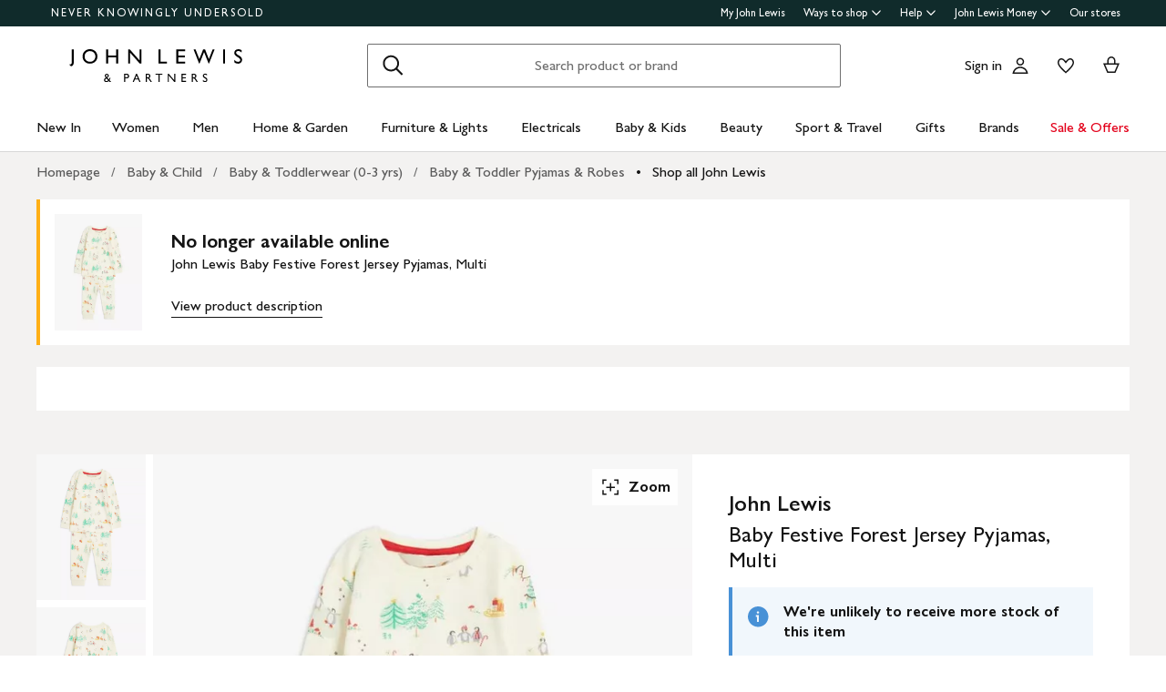

--- FILE ---
content_type: application/javascript
request_url: https://www.johnlewis.com/PFsoijhkn4/cOCT/4hNbEa/7DzYkrrrXSDrQfEk/O0EVBCJVAg/Jg4t/B0UKck0B
body_size: 170470
content:
(function(){if(typeof Array.prototype.entries!=='function'){Object.defineProperty(Array.prototype,'entries',{value:function(){var index=0;const array=this;return {next:function(){if(index<array.length){return {value:[index,array[index++]],done:false};}else{return {done:true};}},[Symbol.iterator]:function(){return this;}};},writable:true,configurable:true});}}());(function(){ZI();vnH();SqH();var VX=function(){return (z5.sjs_se_global_subkey?z5.sjs_se_global_subkey.push(zh):z5.sjs_se_global_subkey=[zh])&&z5.sjs_se_global_subkey;};var kP=function(Dj){return -Dj;};var kw=function(P2,IT){return P2+IT;};var bw=function(){if(QW["Date"]["now"]&&typeof QW["Date"]["now"]()==='number'){return QW["Math"]["round"](QW["Date"]["now"]()/1000);}else{return QW["Math"]["round"](+new (QW["Date"])()/1000);}};var rZ=function(){return Nz.apply(this,[A8,arguments]);};var DP=function(){return BT.apply(this,[dN,arguments]);};var KZ=function(){Dq=[];};var Wj=function GU(YT,Aq){var dn=GU;while(YT!=E5){switch(YT){case xx:{Lh=VX();Dw=Nc();BT.call(this,dN,[rc()]);JT=rl();Nz.call(this,Ak,[rc()]);nG=nl();YT=Ck;}break;case Ck:{Nz.call(this,nR,[rc()]);Nz(vk,[]);WZ=Nz(hS,[]);Nz(mI,[wj()]);bZ=Nz(dN,[]);Nz(P8,[]);Nz(s3,[wj()]);YT-=Xd;Nz(S8,[]);}break;case NH:{Nz(kt,[]);BT(GA,[wj()]);(function(Kq,O6){return BT.apply(this,[xk,arguments]);}(['nPIPRRf','IfIIRDtkDDDDDD','D','I','GDPn','C','f','GR','G','fP','nPCnCRtPCR','P','GD','R','PPPP','Gknf','GDDD','GkIG','fRDDDDD'],Bl));YT-=O;JZ=BT(hS,[['nDCHkDDDDDD','I','PHHkDDDDDD','GPt','RHHfHkDDDDDD','RHtCf','nPCnCRtPCHkDDDDDD','D','nPIPRRf','IfIIRDtkDDDDDD','IIIIIII','f','nRtRtHH','PDnI','fRDD','nDCR','IGCP','GRfIn','fPtRI','G','GD','GR','GDD','P','t','GI','PG','PP','Pn','PR','PI','fD','fG','PH','PD','n','GDDD','fDDD','GDDG','nCCC','PCCC','GDDDD','GDPn','CC','PDDD','PDGR','CCCCCC','HHH','fP','Gktf','PkGG','GH','tR','PHD','H','Gf','Gn','GkRt','Gknf','R','PDG','PGRDDDDD','fRDDDDD','PDD','GGG'],YG({})]);J=function RnKylkcXfR(){function FH(){this["Q6"]=this["Q6"]<<15|this["Q6"]>>>17;this.Wx=gr;}JH();k5();xt();function v5(){var U6={};v5=function(){return U6;};return U6;}function NB(){this["Q6"]=(this["Q6"]&0xffff)*0xcc9e2d51+(((this["Q6"]>>>16)*0xcc9e2d51&0xffff)<<16)&0xffffffff;this.Wx=FH;}function cZ(){return d.apply(this,[dD,arguments]);}var OD;var J0;function CT(){return n6.apply(this,[EB,arguments]);}function v6(){return xT.apply(this,[Sr,arguments]);}function IA(){return xT.apply(this,[RB,arguments]);}function b5(){return zr.apply(this,[rB,arguments]);}function Tr(){return XT.apply(this,[dx,arguments]);}function MT(s6,MZ){return s6>>MZ;}function pZ(){return zr.apply(this,[CB,arguments]);}function x5(){return d.apply(this,[dx,arguments]);}function xt(){Vr=nA+l5*q0,PA=l5+q0,GD=EA+WQ*q0,fZ=WQ+d5*q0+WQ*q0*q0+WQ*q0*q0*q0+l5*q0*q0*q0*q0,nB=RB+WQ*q0,U=EA+d5*q0,ST=l5+RB*q0+rB*q0*q0+WQ*q0*q0*q0+WQ*q0*q0*q0*q0,lA=rB+d5*q0,EF=UA+rB*q0+d5*q0*q0+l5*q0*q0*q0+WQ*q0*q0*q0*q0,Sr=nA+rB*q0,f8=EA+rB*q0,jQ=JC+EA*q0,zC=nA+q0,DF=l5+rB*q0,CB=JC+d5*q0,lM=rB+q0,xM=mD+EA*q0,wF=RB+d5*q0,R=EA+rB*q0+UA*q0*q0+q0*q0*q0,PF=UA+l5*q0,sr=d5+EA*q0,WA=EA+EA*q0,Ot=UA+rB*q0,kZ=nA+d5*q0,Lt=UA+EA*q0,Dt=mD+d5*q0,RD=JC+rB*q0,B5=UA+d5*q0,OA=d5+rB*q0,Fx=WQ+q0,kB=RB+rB*q0,TQ=rB+l5*q0,T8=d5+q0,St=d5+d5*q0,Hr=mD+q0,Ox=EA+q0,n5=nA+EA*q0,dx=l5+d5*q0,dD=RB+EA*q0,Vt=rB+WQ*q0,BT=d5+WQ*q0,EB=UA+WQ*q0,WB=rB+EA*q0,DZ=JC+q0,gM=WQ+WQ*q0,Yt=l5+d5*q0+WQ*q0*q0+WQ*q0*q0*q0+l5*q0*q0*q0*q0;}function KB(AA,rC){return AA%rC;}function xT(b0,IH){var j8=xT;switch(b0){case St:{var c8=IH[UA];c8[w5]=function(p8,HF){var F0=atob(p8);var QH=vH;var Bt=[];var W5=vH;for(var ZC=vH;TZ(ZC,F0.length);ZC++){Bt[W5]=F0.charCodeAt(ZC);QH=TT(QH,Bt[W5++]);}n6(RD,[this,KB(fr(QH,HF),xB)]);return Bt;};xT(DF,[c8]);}break;case RB:{var cH=IH[UA];cH[U8]=function(){return this[DC][this[nr][sT.c]++];};xT(St,[cH]);}break;case gM:{var U5=IH[UA];U5[t6]=function(Tx,T,UZ){if(EM(typeof Tx,Et()[B8(mr)](rQ(rQ(vH)),FQ,Vx,NQ))){UZ?this[GQ].push(Tx.r=T):Tx.r=T;}else{pD.call(this[XZ],Tx,T);}};xT(EA,[U5]);}break;case Lt:{var dF=IH[UA];dF[T5]=function(g6){return EM(typeof g6,Et()[B8(mr)](vH,FQ,rQ(rQ([])),NQ))?g6.r:g6;};xT(Vr,[dF]);}break;case DF:{var cT=IH[UA];cT[PZ]=function(){var lT=jF()[IM(mr)].call(null,qM,ZB,hH,vH);for(let b=vH;TZ(b,kr);++b){lT+=this[U8]().toString(mr).padStart(kr,jT()[J6(vH)](rQ(rQ(AB)),CC,mr));}var WT=parseInt(lT.slice(AB,z0),mr);var p0=lT.slice(z0);if(EM(WT,vH)){if(EM(p0.indexOf(jF()[IM(AB)](bC,YZ(N5),EC,sM)),YZ(AB))){return vH;}else{WT-=hT[KT];p0=fr(jT()[J6(vH)].call(null,N5,CC,mr),p0);}}else{WT-=hT[FQ];p0=fr(jF()[IM(AB)].call(null,sQ,YZ(N5),zZ,sM),p0);}var dA=vH;var F=AB;for(let LH of p0){dA+=FM(F,parseInt(LH));F/=mr;}return FM(dA,Math.pow(mr,WT));};n6(nB,[cT]);}break;case Sr:{var Rx=IH[UA];Rx[z]=function(DB,BM){this[nr][DB]=BM;};Rx[mC]=function(MF){return this[nr][MF];};xT(gM,[Rx]);}break;case EA:{var HQ=IH[UA];HQ[VM]=function(pQ){return K5.call(this[XZ],pQ,this);};xT(Lt,[HQ]);}break;case Vr:{var q=IH[UA];q[Dx]=function(Br){return this[T5](Br?this[GQ][zA(this[GQ][v5()[h8(AB)](wZ,LC,mr)],AB)]:this[GQ].pop());};xT(RB,[q]);}break;}}function Et(){var gA=function(){};Et=function(){return gA;};return gA;}function I0(){this["Q"]=(this["Q"]&0xffff)*0x85ebca6b+(((this["Q"]>>>16)*0x85ebca6b&0xffff)<<16)&0xffffffff;this.Wx=J8;}function p5(){return zr.apply(this,[sr,arguments]);}function Ht(){return c6(`${v5()[h8(mr)]}`,"0x"+"\x33\x62\x62\x62\x61\x34\x31");}function k5(){d5=+ ! +[]+! +[]+! +[],UA=+[],nA=+ ! +[],WQ=+ ! +[]+! +[]+! +[]+! +[]+! +[],EA=! +[]+! +[]+! +[]+! +[],l5=+ ! +[]+! +[]+! +[]+! +[]+! +[]+! +[],mD=+ ! +[]+! +[]+! +[]+! +[]+! +[]+! +[]+! +[],JC=[+ ! +[]]+[+[]]-+ ! +[]-+ ! +[],q0=[+ ! +[]]+[+[]]-[],rB=! +[]+! +[],RB=[+ ! +[]]+[+[]]-+ ! +[];}function tT(){return zF.apply(this,[Dt,arguments]);}var YA;var l8;function Or(){return d.apply(this,[WQ,arguments]);}function E(){this["At"]++;this.Wx=z8;}function xx(Qt,GA){return Qt>=GA;}function SD(){return n6.apply(this,[nB,arguments]);}var E5;var M;function pH(){return c6(`${v5()[h8(mr)]}`,";",Ht());}function br(){return zr.apply(this,[n5,arguments]);}function L5(){return n6.apply(this,[St,arguments]);}function nx(a,b){return a.charCodeAt(b);}function zA(CZ,PH){return CZ-PH;}function rH(QM,sH){return QM/sH;}function BD(){return n6.apply(this,[RD,arguments]);}var hZ;function vB(){return zF.apply(this,[dD,arguments]);}function AD(){this["Q"]^=this["Ut"];this.Wx=VQ;}var Ex;function B0(){return d.apply(this,[DZ,arguments]);}var vt;function j0(){return wA(`${v5()[h8(mr)]}`,pH()+1);}function JH(){vt=[]['\x6b\x65\x79\x73']();mr=2;v5()[h8(mr)]=RnKylkcXfR;if(typeof window!==[]+[][[]]){px=window;}else if(typeof global!==''+[][[]]){px=global;}else{px=this;}}var PM;function X8(){this["Q"]^=this["Q"]>>>16;this.Wx=D0;}function TT(P0,Fr){return P0^Fr;}var AB,mr,KT,vH,FQ,sM,LA,Ix,wZ,PZ,M6,kr,mB,hr,M5,HC,TH,OQ,H6,xD,gT,CC,t6,O6,FD,Dr,rM,RC,Zr,mM,MA,lC,N5,F5,ZB,p,HB,bx,g8,zZ,d0,Yr,ED,h,Y0,YC,LM,XC,S5,GQ,KA,n0,OZ,ID,YD,U8,Dx,HM,Y5,C5,p6,SH,O,fM,G0,RM,Q8,NQ,nr,A8,z,C,c,k0,XZ,wM,kT,dH,j,rr,GM,sZ,DC,BQ,Nx,sA,EZ,bC,bZ,YT,m8,VM,GZ,Ct,T5,w0,pr,UH,cF,q5,xB,KM,Hx,r0,qM,hH,z0,EC,sQ,w5,LC,Vx,mC,MB,gC;function VT(){this["Ut"]++;this.Wx=E;}function AT(x,qT){var RH=AT;switch(x){case sr:{var g0=qT[UA];var h5=qT[nA];var CF=qT[rB];var YB=Ex[M6];var QQ=fr([],[]);var d8=Ex[CF];var A5=zA(d8.length,AB);while(xx(A5,vH)){var Q5=KB(fr(fr(A5,h5),bB()),YB.length);var sF=Cx(d8,A5);var z6=Cx(YB,Q5);QQ+=XT(kZ,[JD(Ft(V0(sF),z6),Ft(V0(z6),sF))]);A5--;}return fx(WB,[QQ]);}break;case BT:{var DT=qT[UA];var w6=qT[nA];var xA=qT[rB];var pC=qT[d5];var I5=PM[Ix];var Lr=fr([],[]);var R0=PM[pC];for(var dT=zA(R0.length,AB);xx(dT,vH);dT--){var Q0=KB(fr(fr(dT,w6),bB()),I5.length);var qC=Cx(R0,dT);var B6=Cx(I5,Q0);Lr+=XT(kZ,[Ft(JD(V0(qC),V0(B6)),JD(qC,B6))]);}return fx(T8,[Lr]);}break;case lM:{var Ux=qT[UA];var It=fr([],[]);for(var t8=zA(Ux.length,AB);xx(t8,vH);t8--){It+=Ux[t8];}return It;}break;case St:{var D8=qT[UA];OD.Qx=AT(lM,[D8]);while(TZ(OD.Qx.length,mB))OD.Qx+=OD.Qx;}break;case RD:{m0=function(JQ){return AT.apply(this,[St,arguments]);};OD(M5,YZ(TH),AB,KT);}break;case jQ:{var DA=qT[UA];var jZ=fr([],[]);for(var RF=zA(DA.length,AB);xx(RF,vH);RF--){jZ+=DA[RF];}return jZ;}break;case PF:{var lx=qT[UA];bH.fC=AT(jQ,[lx]);while(TZ(bH.fC.length,OQ))bH.fC+=bH.fC;}break;case zC:{E8=function(hM){return AT.apply(this,[PF,arguments]);};O0.apply(null,[UA,[YZ(H6),xD,AB]]);}break;case U:{var qH=qT[UA];var ET=fr([],[]);for(var C8=zA(qH.length,AB);xx(C8,vH);C8--){ET+=qH[C8];}return ET;}break;case l5:{var Zt=qT[UA];z5.S6=AT(U,[Zt]);while(TZ(z5.S6.length,zZ))z5.S6+=z5.S6;}break;}}function Ft(FZ,OT){return FZ&OT;}function BB(){return XT.apply(this,[f8,arguments]);}function c6(a,b,c){return a.indexOf(b,c);}function qx(Qr,IQ){return Qr in IQ;}function f0(){return WM.apply(this,[EA,arguments]);}var B;function wB(){return ["\x61\x70\x70\x6c\x79","\x66\x72\x6f\x6d\x43\x68\x61\x72\x43\x6f\x64\x65","\x53\x74\x72\x69\x6e\x67","\x63\x68\x61\x72\x43\x6f\x64\x65\x41\x74"];}function zF(h6,GC){var xZ=zF;switch(h6){case DZ:{var DH=GC[UA];DH[DH[ID](O)]=function(){this[GQ].push(this[Dx]()&&this[Dx]());};WM(xM,[DH]);}break;case OA:{var QB=GC[UA];QB[QB[ID](fM)]=function(){this[GQ].push(this[U8]());};zF(DZ,[QB]);}break;case BT:{var m5=GC[UA];m5[m5[ID](G0)]=function(){this[GQ].push(FM(this[Dx](),this[Dx]()));};zF(OA,[m5]);}break;case mD:{var RT=GC[UA];RT[RT[ID](RM)]=function(){var bM=this[GQ].pop();var nZ=this[U8]();if(YF(typeof bM,Et()[B8(mr)](Q8,FQ,rQ(rQ({})),NQ))){throw jT()[J6(Ix)].apply(null,[nr,YZ(rM),kr]);}if(dr(nZ,AB)){bM.r++;return;}this[GQ].push(new Proxy(bM,{get(G,lQ,r){if(nZ){return ++G.r;}return G.r++;}}));};zF(BT,[RT]);}break;case kZ:{var Ir=GC[UA];Ir[Ir[ID](A8)]=function(){var gH=this[U8]();var TB=this[GQ].pop();var QD=this[GQ].pop();var V6=this[GQ].pop();var c5=this[nr][sT.c];this[z](sT.c,TB);try{this[C]();}catch(kM){this[GQ].push(this[c](kM));this[z](sT.c,QD);this[C]();}finally{this[z](sT.c,V6);this[C]();this[z](sT.c,c5);}};zF(mD,[Ir]);}break;case Vt:{var JZ=GC[UA];JZ[JZ[ID](k0)]=function(){B.call(this[XZ]);};zF(kZ,[JZ]);}break;case Vr:{var ND=GC[UA];ND[ND[ID](wM)]=function(){var UB=[];var L0=this[U8]();while(L0--){switch(this[GQ].pop()){case vH:UB.push(this[Dx]());break;case AB:var hA=this[Dx]();for(var dB of hA){UB.push(dB);}break;}}this[GQ].push(this[kT](UB));};zF(Vt,[ND]);}break;case nB:{var hQ=GC[UA];hQ[hQ[ID](dH)]=function(){this[GQ].push(rH(this[Dx](),this[Dx]()));};zF(Vr,[hQ]);}break;case dD:{var q6=GC[UA];q6[q6[ID](j)]=function(){this[GQ].push(fr(this[Dx](),this[Dx]()));};zF(nB,[q6]);}break;case Dt:{var fB=GC[UA];fB[fB[ID](rr)]=function(){this[GQ].push(TT(this[Dx](),this[Dx]()));};zF(dD,[fB]);}break;}}function n6(U0,P){var xr=n6;switch(U0){case EB:{var FB=P[UA];FB[FB[ID](TH)]=function(){var nF=[];var AM=this[GQ].pop();var GB=zA(this[GQ].length,AB);for(var Y6=vH;TZ(Y6,AM);++Y6){nF.push(this[T5](this[GQ][GB--]));}this[t6](jF()[IM(FQ)](w0,pr,Ix,mr),nF);};d(RB,[FB]);}break;case Hr:{var NA=P[UA];NA[NA[ID](UH)]=function(){var F6=this[U8]();var Nr=this[U8]();var q8=this[U8]();var dC=this[Dx]();var pA=[];for(var AQ=vH;TZ(AQ,q8);++AQ){switch(this[GQ].pop()){case vH:pA.push(this[Dx]());break;case AB:var v8=this[Dx]();for(var tH of v8.reverse()){pA.push(tH);}break;default:throw new Error(jF()[IM(sM)](d0,cF,q5,AB));}}var k8=dC.apply(this[Ix].r,pA.reverse());F6&&this[GQ].push(this[c](k8));};n6(EB,[NA]);}break;case DF:{var X0=P[UA];n6(Hr,[X0]);}break;case RD:{var ZD=P[UA];var Kt=P[nA];ZD[ID]=function(nT){return KB(fr(nT,Kt),xB);};n6(DF,[ZD]);}break;case rB:{var MQ=P[UA];MQ[C]=function(){var x8=this[U8]();while(YF(x8,sT.z)){this[x8](this);x8=this[U8]();}};}break;case U:{var CA=P[UA];CA[KA]=function(NZ,vx){return {get r(){return NZ[vx];},set r(kD){NZ[vx]=kD;}};};n6(rB,[CA]);}break;case kB:{var tF=P[UA];tF[c]=function(VZ){return {get r(){return VZ;},set r(n8){VZ=n8;}};};n6(U,[tF]);}break;case DZ:{var FT=P[UA];FT[kT]=function(PB){return {get r(){return PB;},set r(tD){PB=tD;}};};n6(kB,[FT]);}break;case St:{var XH=P[UA];XH[SH]=function(){var bF=JD(KQ(this[U8](),kr),this[U8]());var SZ=jF()[IM(mr)].apply(null,[KM,ZB,rQ({}),vH]);for(var qr=vH;TZ(qr,bF);qr++){SZ+=String.fromCharCode(this[U8]());}return SZ;};n6(DZ,[XH]);}break;case nB:{var Gx=P[UA];Gx[HC]=function(){var X6=JD(JD(JD(KQ(this[U8](),Hx),KQ(this[U8](),r0)),KQ(this[U8](),kr)),this[U8]());return X6;};n6(St,[Gx]);}break;}}function h8(LB){return wt()[LB];}var hT;function k6(){return xT.apply(this,[EA,arguments]);}function HZ(H,QF){return H===QF;}function B8(vC){return wt()[vC];}function IF(){return wA(`${v5()[h8(mr)]}`,t0(),pH()-t0());}function XT(mT,fQ){var FF=XT;switch(mT){case WB:{M=function(qB){return AT.apply(this,[l5,arguments]);};z5(N5,YZ(H6),vH);}break;case mD:{var n=fQ[UA];var QC=fr([],[]);var Ar=zA(n.length,AB);while(xx(Ar,vH)){QC+=n[Ar];Ar--;}return QC;}break;case dD:{var IZ=fQ[UA];LQ.Z0=XT(mD,[IZ]);while(TZ(LQ.Z0.length,M5))LQ.Z0+=LQ.Z0;}break;case EA:{J0=function(RZ){return XT.apply(this,[dD,arguments]);};fx(U,[mB,mr,rQ(rQ([])),YZ(LM)]);}break;case dx:{var IB=fQ[UA];m0(IB[vH]);var nt=vH;while(TZ(nt,IB.length)){jF()[IB[nt]]=function(){var lZ=IB[nt];return function(I8,Cr,WC,rT){var zx=OD(PZ,Cr,rQ([]),rT);jF()[lZ]=function(){return zx;};return zx;};}();++nt;}}break;case kZ:{var dQ=fQ[UA];if(tZ(dQ,fZ)){return px[YA[mr]][YA[AB]](dQ);}else{dQ-=Yt;return px[YA[mr]][YA[AB]][YA[vH]](null,[fr(MT(dQ,LA),ST),fr(KB(dQ,R),EF)]);}}break;case f8:{var pB=fQ[UA];M(pB[vH]);for(var T0=vH;TZ(T0,pB.length);++T0){jT()[pB[T0]]=function(){var vr=pB[T0];return function(cA,I,r6){var kQ=z5(PZ,I,r6);jT()[vr]=function(){return kQ;};return kQ;};}();}}break;case OA:{var XD=fQ[UA];var V8=fQ[nA];var vD=jF()[IM(mr)](sM,ZB,p,vH);for(var SQ=vH;TZ(SQ,XD[v5()[h8(AB)](wZ,HB,mr)]);SQ=fr(SQ,AB)){var s=XD[jT()[J6(mr)].apply(null,[bx,g8,sM])](SQ);var d6=V8[s];vD+=d6;}return vD;}break;case St:{var HA={'\x36':jT()[J6(vH)](gT,CC,mr),'\x4b':jF()[IM(vH)](Ix,t6,O6,FQ),'\x4f':Et()[B8(vH)](FD,vH,mB,Dr),'\x50':Et()[B8(AB)].apply(null,[rQ(vH),KT,rM,RC]),'\x68':v5()[h8(vH)](Zr,mM,vH),'\x6e':jT()[J6(AB)].call(null,O6,MA,FQ),'\x70':jF()[IM(AB)](lC,YZ(N5),F5,sM)};return function(JM){return XT(OA,[JM,HA]);};}break;case Ot:{var C0=fQ[UA];var O8=fQ[nA];var PD=fQ[rB];var KZ=fr([],[]);var vZ=KB(fr(O8,bB()),hr);var V=Ex[PD];var qD=vH;while(TZ(qD,V.length)){var LD=Cx(V,qD);var cD=Cx(z5.S6,vZ++);KZ+=XT(kZ,[JD(Ft(V0(LD),cD),Ft(V0(cD),LD))]);qD++;}return KZ;}break;}}function mx(){return d.apply(this,[wF,arguments]);}return WM.call(this,DZ);function x0(){return fx.apply(this,[RD,arguments]);}function wA(a,b,c){return a.substr(b,c);}function YF(Rr,VD){return Rr!=VD;}function bH(){return O0.apply(this,[UA,arguments]);}function XM(NH){this[GQ]=Object.assign(this[GQ],NH);}function tZ(wr,zt){return wr<=zt;}function LQ(){return fx.apply(this,[U,arguments]);}function TZ(N0,nH){return N0<nH;}function KD(){return n6.apply(this,[DZ,arguments]);}function AZ(){this["TD"]=(this["Q"]&0xffff)*5+(((this["Q"]>>>16)*5&0xffff)<<16)&0xffffffff;this.Wx=kt;}function rZ(){return zr.apply(this,[GD,arguments]);}function gr(){this["Q6"]=(this["Q6"]&0xffff)*0x1b873593+(((this["Q6"]>>>16)*0x1b873593&0xffff)<<16)&0xffffffff;this.Wx=Bx;}function d(gD,MD){var xQ=d;switch(gD){case DZ:{var MC=MD[UA];MC[MC[ID](bC)]=function(){this[GQ].push(zA(this[Dx](),this[Dx]()));};zr(GD,[MC]);}break;case l5:{var Kr=MD[UA];Kr[Kr[ID](M5)]=function(){var DD=this[U8]();var GF=Kr[HC]();if(rQ(this[Dx](DD))){this[z](sT.c,GF);}};d(DZ,[Kr]);}break;case WQ:{var tQ=MD[UA];tQ[tQ[ID](xD)]=function(){this[GQ].push(FM(YZ(AB),this[Dx]()));};d(l5,[tQ]);}break;case Fx:{var pt=MD[UA];pt[pt[ID](bZ)]=function(){this[GQ].push(V5(this[Dx](),this[Dx]()));};d(WQ,[pt]);}break;case dD:{var XQ=MD[UA];XQ[XQ[ID](YT)]=function(){this[GQ].push(xx(this[Dx](),this[Dx]()));};d(Fx,[XQ]);}break;case dx:{var F8=MD[UA];F8[F8[ID](d0)]=function(){this[GQ].push(JD(this[Dx](),this[Dx]()));};d(dD,[F8]);}break;case DF:{var lD=MD[UA];lD[lD[ID](m8)]=function(){this[GQ].push(this[VM](this[SH]()));};d(dx,[lD]);}break;case UA:{var P6=MD[UA];P6[P6[ID](GZ)]=function(){ZM.call(this[XZ]);};d(DF,[P6]);}break;case wF:{var cr=MD[UA];cr[cr[ID](Ct)]=function(){this[GQ].push(KB(this[Dx](),this[Dx]()));};d(UA,[cr]);}break;case RB:{var r5=MD[UA];r5[r5[ID](LM)]=function(){this[GQ].push(MT(this[Dx](),this[Dx]()));};d(wF,[r5]);}break;}}function wt(){var x6=['JB','bt','ZF','cC','A6','Z5','w'];wt=function(){return x6;};return x6;}var z5;var K5;function PC(){return WM.apply(this,[xM,arguments]);}function VQ(){this["Q"]^=this["Q"]>>>16;this.Wx=I0;}0x3bbba41,3343896500;function TA(){this["Q"]=this["Q"]<<13|this["Q"]>>>19;this.Wx=AZ;}var px;function QT(gB,g5){return gB!==g5;}function H5(){return zF.apply(this,[kZ,arguments]);}function fr(jA,Er){return jA+Er;}function T6(){return zF.apply(this,[Vt,arguments]);}function Gr(){return WM.apply(this,[WB,arguments]);}function rQ(sC){return !sC;}function jF(){var UQ=[];jF=function(){return UQ;};return UQ;}function NM(){return n6.apply(this,[U,arguments]);}function J8(){this["Q"]^=this["Q"]>>>13;this.Wx=SF;}function XB(){return WM.apply(this,[nA,arguments]);}function s0(a){return a.length;}function tB(){return d.apply(this,[DF,arguments]);}function WF(){return n6.apply(this,[rB,arguments]);}var pD;function fT(){return n6.apply(this,[kB,arguments]);}function X(){return n6.apply(this,[DF,arguments]);}function V5(mQ,L6){return mQ>>>L6;}var rB,WQ,mD,EA,RB,nA,q0,UA,l5,d5,JC;function hB(){return zF.apply(this,[Vr,arguments]);}var P8;function IC(){return xT.apply(this,[St,arguments]);}var xH;function bB(){var wx;wx=IF()-fH();return bB=function(){return wx;},wx;}function D0(){return this;}var sT;function O0(k,S0){var Px=O0;switch(k){case T8:{var bA=S0[UA];var HT=S0[nA];var BA=S0[rB];var sD=fr([],[]);var lr=KB(fr(bA,bB()),S5);var wC=l8[BA];var qZ=vH;while(TZ(qZ,wC.length)){var LF=Cx(wC,qZ);var rF=Cx(bH.fC,lr++);sD+=XT(kZ,[JD(Ft(V0(LF),rF),Ft(V0(rF),LF))]);qZ++;}return sD;}break;case lA:{var SC=S0[UA];bH=function(Y,mt,O5){return O0.apply(this,[T8,arguments]);};return E8(SC);}break;case UA:{var D=S0[UA];var Jx=S0[nA];var dt=S0[rB];var Ax=l8[FQ];var nQ=fr([],[]);var tr=l8[dt];for(var fD=zA(tr.length,AB);xx(fD,vH);fD--){var fA=KB(fr(fr(fD,D),bB()),Ax.length);var SB=Cx(tr,fD);var nC=Cx(Ax,fA);nQ+=XT(kZ,[JD(Ft(V0(SB),nC),Ft(V0(nC),SB))]);}return O0(lA,[nQ]);}break;}}function V0(NF){return ~NF;}function ct(){return zr.apply(this,[B5,arguments]);}function t0(){return Ht()+s0("\x33\x62\x62\x62\x61\x34\x31")+3;}function KQ(RA,zQ){return RA<<zQ;}var ZM;function jT(){var FA=new Object();jT=function(){return FA;};return FA;}function JA(){return zr.apply(this,[TQ,arguments]);}function bQ(){return xT.apply(this,[gM,arguments]);}function YZ(UF){return -UF;}function CH(){return d.apply(this,[l5,arguments]);}function Cx(Xx,gF){return Xx[YA[KT]](gF);}function kt(){this["Q"]=(this["TD"]&0xffff)+0x6b64+(((this["TD"]>>>16)+0xe654&0xffff)<<16);this.Wx=VT;}function mA(){return d.apply(this,[RB,arguments]);}function VA(s5,vQ){var CM={s5:s5,Q:vQ,Ut:0,At:0,Wx:rt};while(!CM.Wx());return CM["Q"]>>>0;}function IT(){return d.apply(this,[Fx,arguments]);}function Jr(){return d.apply(this,[UA,arguments]);}function Tt(){return zr.apply(this,[PA,arguments]);}var E8;function QZ(){return zF.apply(this,[DZ,arguments]);}function BC(){return wA(`${v5()[h8(mr)]}`,0,Ht());}function wT(){Ex=["Vq#\nj","} (\"<$*\\\b8-53,&]\b9-4z/!VOn/&6!!","\b","<2)%","","$2,6<L","_a 8","d9~\x3foM0VP","a :&6$ ]TM(8j2,*[\'(\"z(<\rJM=\x3f.5#dV\b>#4.+-G>)5;9-V"];}function JD(st,kx){return st|kx;}function rt(){this["Q6"]=nx(this["s5"],this["At"]);this.Wx=SA;}function z8(){if(this["At"]<s0(this["s5"]))this.Wx=rt;else this.Wx=AD;}function FC(){return ["^","5,y\vJ;+\t8Ah\bI0\t55EQ1W>l;",",X0 \x00","","By`\"|+[[_x|6"];}function fx(kA,WD){var cB=fx;switch(kA){case WB:{var R8=WD[UA];z5=function(Wr,C6,D5){return XT.apply(this,[Ot,arguments]);};return M(R8);}break;case nB:{AB=+ ! ![];mr=AB+AB;KT=AB+mr;vH=+[];FQ=KT+AB;sM=KT+mr;LA=FQ*mr+sM-KT;Ix=FQ*AB+mr;wZ=FQ+LA*KT-Ix+sM;PZ=LA*sM+wZ-Ix+mr;M6=mr*AB*sM-Ix+KT;kr=sM+M6-FQ;mB=M6+wZ-Ix+FQ+kr;hr=mr-AB+KT+sM;M5=hr*Ix-mr*KT+FQ;HC=hr-kr+wZ*KT;TH=HC+mr+sM-FQ+hr;OQ=Ix+wZ+M6*KT;H6=KT*LA+M6*hr+wZ;xD=mr*sM-LA+hr*kr;gT=Ix-mr+kr*hr+AB;CC=hr+Ix*HC+wZ-mr;t6=mr*kr*M6+KT*Ix;O6=hr-mr+M6*LA-KT;FD=FQ-LA+mr*wZ+kr;Dr=M6*HC+LA-FQ*sM;rM=sM*mr-hr+Ix*M6;RC=M6*wZ+mr*hr+sM;Zr=Ix*M6*mr+HC-KT;mM=hr+Ix-KT+sM+LA;MA=wZ*sM*FQ+kr*AB;lC=LA+kr-AB-Ix+hr;N5=M6*LA-KT*mr;F5=LA*M6+FQ-KT;ZB=sM+HC*FQ+Ix*LA;p=AB+M6-hr+KT*wZ;HB=KT*wZ-hr*M6+kr;bx=Ix*LA+hr-M6+wZ;g8=kr*HC-Ix-FQ*wZ;zZ=Ix*hr+AB+kr;d0=LA*Ix+wZ+mr+AB;Yr=wZ-LA+kr*HC;ED=KT+hr-kr+FQ+wZ;h=LA-kr*hr+HC*M6;Y0=sM+M6+hr+KT*Ix;YC=sM+LA*M6+FQ+Ix;LM=mr*FQ+HC+KT-AB;XC=KT+Ix+sM+LA+mr;S5=FQ+M6+LA+Ix+KT;GQ=sM+wZ*M6+hr+AB;KA=kr*hr+wZ*KT+FQ;n0=hr*KT+LA-mr;OZ=HC*AB*kr+hr-Ix;ID=AB+hr+Ix+M6+kr;YD=wZ-mr+M6-Ix+HC;U8=HC-wZ+kr*mr*sM;Dx=wZ-KT-FQ+hr*M6;HM=Ix*M6-sM-KT+HC;Y5=FQ-HC+wZ*AB*M6;C5=HC+hr+M6*kr;p6=mr+HC-KT+kr*hr;SH=FQ*wZ-AB+Ix*sM;O=hr-wZ+HC*mr;fM=FQ+HC-mr+kr*LA;G0=wZ*hr-LA-KT-HC;RM=mr*LA*hr+Ix-AB;Q8=kr*AB*FQ-LA-hr;NQ=wZ*kr-HC;nr=kr*hr-KT*mr-sM;A8=mr*AB*HC-M6;z=wZ*mr+HC+kr*hr;C=hr+KT*Ix-kr;c=LA-Ix+hr*FQ*mr;k0=FQ+Ix*wZ-AB-M6;XZ=mr*HC+FQ-sM+M6;wM=wZ*Ix-sM-KT+M6;kT=sM*M6*hr+KT-HC;dH=AB+sM+Ix*wZ-mr;j=LA*sM*mr+FQ+HC;rr=KT+M6*Ix*sM-kr;GM=kr*LA+HC-mr+wZ;sZ=HC*KT-LA*kr-FQ;DC=AB-sM-KT+wZ*Ix;BQ=mr*HC+hr+sM*KT;Nx=wZ*LA-HC*AB+KT;sA=HC+M6*sM*FQ;EZ=kr-KT-FQ+hr+M6;bC=Ix*M6-kr-LA+sM;bZ=sM+KT*Ix*FQ+LA;YT=FQ*M6+wZ+Ix*sM;m8=M6+KT*wZ-FQ+AB;VM=kr+M6+HC+wZ-LA;GZ=KT+HC-AB+FQ;Ct=wZ*FQ-mr*M6-LA;T5=mr*Ix+sM*FQ*hr;w0=LA+M6*AB-FQ+mr;pr=kr*HC+AB+Ix-KT;UH=kr-mr+HC+FQ+Ix;cF=LA+HC*kr-M6*hr;q5=M6*Ix+mr+KT*sM;xB=FQ-KT+wZ*kr-hr;KM=LA*FQ-hr-AB-sM;Hx=mr-FQ*kr+Ix*hr;r0=kr+KT+LA+FQ-hr;qM=Ix*LA-mr+FQ+KT;hH=M6*AB*LA+FQ*Ix;z0=hr+FQ+sM-kr+mr;EC=FQ*LA*AB;sQ=M6*AB*LA-FQ+wZ;w5=FQ-KT+wZ+hr+HC;LC=kr*FQ+Ix*KT;Vx=LA*FQ-sM+wZ-mr;mC=hr+FQ-Ix+sM+wZ;MB=sM*HC+FQ-Ix;gC=KT*AB*mr*kr+wZ;}break;case lA:{var ZQ=WD[UA];var TF=WD[nA];var vA=WD[rB];var R5=WD[d5];var jM=fr([],[]);var ZT=KB(fr(TF,bB()),lC);var OF=PM[R5];var VC=vH;if(TZ(VC,OF.length)){do{var ZH=Cx(OF,VC);var mZ=Cx(OD.Qx,ZT++);jM+=XT(kZ,[Ft(JD(V0(ZH),V0(mZ)),JD(ZH,mZ))]);VC++;}while(TZ(VC,OF.length));}return jM;}break;case T8:{var jC=WD[UA];OD=function(zH,R6,S,YM){return fx.apply(this,[lA,arguments]);};return m0(jC);}break;case dD:{var Z8=WD[UA];var W8=WD[nA];var LT=[];var wH=XT(St,[]);var WZ=W8?px[jT()[J6(KT)](gT,h,Ix)]:px[jF()[IM(KT)](d0,Yr,ED,M6)];for(var jD=vH;TZ(jD,Z8[v5()[h8(AB)].call(null,wZ,HB,mr)]);jD=fr(jD,AB)){LT[jT()[J6(FQ)].apply(null,[Y0,YC,KT])](WZ(wH(Z8[jD])));}return LT;}break;case RD:{var rA=WD[UA];J0(rA[vH]);var H8=vH;while(TZ(H8,rA.length)){Et()[rA[H8]]=function(){var H0=rA[H8];return function(Mr,BH,TC,G5){var K=LQ.apply(null,[rQ(rQ([])),BH,mM,G5]);Et()[H0]=function(){return K;};return K;};}();++H8;}}break;case Ox:{var KH=WD[UA];var XA=WD[nA];var hC=WD[rB];var gt=WD[d5];var Xt=fr([],[]);var ZA=KB(fr(gt,bB()),XC);var kC=P8[XA];var ZZ=vH;if(TZ(ZZ,kC.length)){do{var Pr=Cx(kC,ZZ);var jr=Cx(LQ.Z0,ZA++);Xt+=XT(kZ,[Ft(V0(Ft(Pr,jr)),JD(Pr,jr))]);ZZ++;}while(TZ(ZZ,kC.length));}return Xt;}break;case UA:{var tM=WD[UA];LQ=function(sx,SM,PQ,sB){return fx.apply(this,[Ox,arguments]);};return J0(tM);}break;case U:{var c0=WD[UA];var vF=WD[nA];var fF=WD[rB];var BZ=WD[d5];var l=P8[AB];var Z6=fr([],[]);var lt=P8[vF];var VF=zA(lt.length,AB);if(xx(VF,vH)){do{var AF=KB(fr(fr(VF,BZ),bB()),l.length);var Rt=Cx(lt,VF);var f=Cx(l,AF);Z6+=XT(kZ,[Ft(V0(Ft(Rt,f)),JD(Rt,f))]);VF--;}while(xx(VF,vH));}return fx(UA,[Z6]);}break;case WA:{var v0=WD[UA];E8(v0[vH]);var m6=vH;while(TZ(m6,v0.length)){v5()[v0[m6]]=function(){var Sx=v0[m6];return function(rx,AH,zM){var OM=bH(rx,rQ([]),zM);v5()[Sx]=function(){return OM;};return OM;};}();++m6;}}break;}}function J6(K0){return wt()[K0];}function j5(){return zF.apply(this,[BT,arguments]);}function gZ(){return zF.apply(this,[OA,arguments]);}function l6(){return BC()+j0()+typeof px[v5()[h8(mr)].name];}function zr(jB,ht){var W6=zr;switch(jB){case sr:{var b6=ht[UA];b6[b6[ID](XZ)]=function(){this[GQ].push(this[HC]());};zF(Dt,[b6]);}break;case PA:{var CQ=ht[UA];CQ[CQ[ID](GM)]=function(){var mH=this[U8]();var cQ=CQ[HC]();if(this[Dx](mH)){this[z](sT.c,cQ);}};zr(sr,[CQ]);}break;case n5:{var D6=ht[UA];D6[D6[ID](sZ)]=function(){this[GQ]=[];E0.call(this[XZ]);this[z](sT.c,this[DC].length);};zr(PA,[D6]);}break;case Dt:{var Zx=ht[UA];Zx[Zx[ID](BQ)]=function(){this[GQ].push(TZ(this[Dx](),this[Dx]()));};zr(n5,[Zx]);}break;case TQ:{var XF=ht[UA];XF[XF[ID](Nx)]=function(){this[GQ].push(this[c](undefined));};zr(Dt,[XF]);}break;case DF:{var qQ=ht[UA];qQ[qQ[ID](z)]=function(){var Lx=this[U8]();var E6=this[U8]();var Mx=this[HC]();var nD=qF.call(this[XZ]);var X5=this[Ix];this[GQ].push(function(...UM){var K6=qQ[Ix];Lx?qQ[Ix]=X5:qQ[Ix]=qQ[c](this);var LZ=zA(UM.length,E6);qQ[TH]=fr(LZ,AB);while(TZ(LZ++,vH)){UM.push(undefined);}for(let M0 of UM.reverse()){qQ[GQ].push(qQ[c](M0));}E5.call(qQ[XZ],nD);var QA=qQ[nr][sT.c];qQ[z](sT.c,Mx);qQ[GQ].push(UM.length);qQ[C]();var qA=qQ[Dx]();while(dr(--LZ,vH)){qQ[GQ].pop();}qQ[z](sT.c,QA);qQ[Ix]=K6;return qA;});};zr(TQ,[qQ]);}break;case rB:{var TM=ht[UA];TM[TM[ID](sA)]=function(){this[t6](this[GQ].pop(),this[Dx](),this[U8]());};zr(DF,[TM]);}break;case CB:{var JF=ht[UA];JF[JF[ID](KT)]=function(){this[GQ].push(HZ(this[Dx](),this[Dx]()));};zr(rB,[JF]);}break;case B5:{var hx=ht[UA];hx[hx[ID](EZ)]=function(){this[GQ].push(qx(this[Dx](),this[Dx]()));};zr(CB,[hx]);}break;case GD:{var tt=ht[UA];tt[tt[ID](C)]=function(){this[z](sT.c,this[HC]());};zr(B5,[tt]);}break;}}function N6(){return fx.apply(this,[WA,arguments]);}function gx(){return zF.apply(this,[mD,arguments]);}function W0(){return n6.apply(this,[Hr,arguments]);}function VH(){return zF.apply(this,[nB,arguments]);}function Pt(){P8=["","t1CtSA+","RXa.4,D_Ec\x07\"ZJEWwnW7","","5\x07\nCE"];}function EM(l0,HH){return l0==HH;}function cM(){return zr.apply(this,[DF,arguments]);}var Hr,T8,GD,zC,DF,n5,RD,WA,wF,lA,DZ,R,Sr,PA,Fx,nB,Lt,ST,TQ,dx,WB,OA,EF,kZ,B5,Ot,PF,Dt,Vr,fZ,sr,dD,lM,St,f8,Ox,gM,CB,kB,jQ,Vt,EB,xM,BT,Yt,U;function Bx(){this["Q"]^=this["Q6"];this.Wx=TA;}function fH(){return VA(l6(),507479);}function WM(KF,tx){var MH=WM;switch(KF){case DZ:{z5=function(J5,Nt,G6){return AT.apply(this,[sr,arguments]);};hZ=function(Z){this[GQ]=[Z[Ix].r];};OD=function(BF,lB,jH,zD){return AT.apply(this,[BT,arguments]);};m0=function(){return AT.apply(this,[RD,arguments]);};pD=function(P5,EH){return WM.apply(this,[kB,arguments]);};K5=function(j6,kF){return WM.apply(this,[TQ,arguments]);};E8=function(){return AT.apply(this,[zC,arguments]);};B=function(){this[GQ][this[GQ].length]={};};ZM=function(){this[GQ].pop();};qF=function(){return [...this[GQ]];};E5=function(t5){return WM.apply(this,[PF,arguments]);};E0=function(){this[GQ]=[];};M=function(){return XT.apply(this,[WB,arguments]);};J0=function(){return XT.apply(this,[EA,arguments]);};xH=function(kH,OH,qt){return WM.apply(this,[UA,arguments]);};fx(nB,[]);YA=wB();wT();XT.call(this,f8,[wt()]);PM=h0();XT.call(this,dx,[wt()]);Pt();fx.call(this,RD,[wt()]);l8=FC();fx.call(this,WA,[wt()]);hT=fx(dD,[['KK6','pnP','KPP','p6KKh666666','p6KOh666666'],rQ(AB)]);sT={c:hT[vH],C:hT[AB],z:hT[mr]};;S8=class S8 {constructor(){this[nr]=[];this[DC]=[];this[GQ]=[];this[TH]=vH;xT(Sr,[this]);this[v5()[h8(mr)](MB,gC,KT)]=xH;}};return S8;}break;case kB:{var P5=tx[UA];var EH=tx[nA];return this[GQ][zA(this[GQ].length,AB)][P5]=EH;}break;case TQ:{var j6=tx[UA];var kF=tx[nA];for(var MM of [...this[GQ]].reverse()){if(qx(j6,MM)){return kF[KA](MM,j6);}}throw jT()[J6(sM)](n0,OZ,AB);}break;case PF:{var t5=tx[UA];if(HZ(this[GQ].length,vH))this[GQ]=Object.assign(this[GQ],t5);}break;case UA:{var kH=tx[UA];var OH=tx[nA];var qt=tx[rB];this[DC]=this[w5](OH,qt);this[Ix]=this[c](kH);this[XZ]=new hZ(this);this[z](sT.c,vH);try{while(TZ(this[nr][sT.c],this[DC].length)){var Ur=this[U8]();this[Ur](this);}}catch(m){}}break;case WB:{var g=tx[UA];g[g[ID](YD)]=function(){var t=this[U8]();var AC=this[Dx]();var nM=this[Dx]();var wD=this[KA](nM,AC);if(rQ(t)){var UD=this;var xF={get(lH){UD[Ix]=lH;return nM;}};this[Ix]=new Proxy(this[Ix],xF);}this[GQ].push(wD);};}break;case mD:{var b8=tx[UA];b8[b8[ID](HM)]=function(){this[GQ].push(this[PZ]());};WM(WB,[b8]);}break;case nA:{var Jt=tx[UA];Jt[Jt[ID](Y5)]=function(){this[GQ].push(QT(this[Dx](),this[Dx]()));};WM(mD,[Jt]);}break;case EA:{var RQ=tx[UA];RQ[RQ[ID](C5)]=function(){this[GQ].push(KQ(this[Dx](),this[Dx]()));};WM(nA,[RQ]);}break;case xM:{var dZ=tx[UA];dZ[dZ[ID](p6)]=function(){this[GQ].push(this[SH]());};WM(EA,[dZ]);}break;}}var E0;function zB(){return zr.apply(this,[Dt,arguments]);}function cx(){return xT.apply(this,[DF,arguments]);}function s8(){return xT.apply(this,[Lt,arguments]);}var qF;var S8;function N8(){return WM.apply(this,[mD,arguments]);}function SA(){if([10,13,32].includes(this["Q6"]))this.Wx=E;else this.Wx=NB;}function dr(pM,wQ){return pM>wQ;}var m0;function FM(mF,CD){return mF*CD;}function h0(){return ["","\\SYW7tI+<gS\x40\n>0%LNH",")9$_]YL","+kd(rd5#}x.si`$","","{","&A.^XR\x40V\x40De&",")-4tTXY"];}function SF(){this["Q"]=(this["Q"]&0xffff)*0xc2b2ae35+(((this["Q"]>>>16)*0xc2b2ae35&0xffff)<<16)&0xffffffff;this.Wx=X8;}function IM(DQ){return wt()[DQ];}function w8(){return xT.apply(this,[Vr,arguments]);}}();FG={};}break;case hI:{YT+=BR;QW[L1()[NX(FT)](rz,Fq)][L1()[NX(Oc)].apply(null,[dz,D6])]=function(QG){Lh.push(zw);var BP=L1()[NX(vZ)](m1,c4);var Fc=fZ()[Ew(Mv)](Tc,As);var Xs=QW[fZ()[Ew(vZ)].call(null,SD,xj)](QG);for(var hB,fX,wp=P7,kQ=Fc;Xs[qp()[LX(QF)](Ib,L0,hg,gX)](HM(wp,P7))||(kQ=qp()[LX(VV)](TJ,Mf,YC,Up),JX(wp,ws));BP+=kQ[qp()[LX(QF)](Ib,VV,hg,YB)](Np(RJ,PF(hB,sb(JZ[ws],Nf(JX(wp,ws),DX)))))){fX=Xs[D0()[HD(xB)].apply(null,[jM,DX,gf,hg,Pp,Es])](wp+=bY(NQ,MY));if(BE(fX,JZ[xB])){throw new ff(fZ()[Ew(Oc)].apply(null,[HC,KB]));}hB=HM(cr(hB,DX),fX);}var lb;return Lh.pop(),lb=BP,lb;};}break;case zO:{YT+=AO;(function(){return GU.apply(this,[PS,arguments]);}());Lh.pop();}break;case KS:{Qp[L1()[NX(YE)](cM,dr)]=function(Qr,BB){Lh.push(rB);if(Np(BB,ws))Qr=Qp(Qr);if(Np(BB,DX)){var xb;return Lh.pop(),xb=Qr,xb;}if(Np(BB,MY)&&Vb(typeof Qr,D0()[HD(P7)].apply(null,[YG(YG([])),RJ,ZD,Up,cC,IY]))&&Qr&&Qr[L1()[NX(Bl)].apply(null,[N0,p7])]){var hE;return Lh.pop(),hE=Qr,hE;}var sC=QW[wQ()[Bs(P7)](zC,hr,Up,QQ,bC,Rf)][L1()[NX(MB)].apply(null,[Tf,Kp])](null);Qp[rg()[Og(xB)](sJ,rB,Rp,tD,ws)](sC);QW[wQ()[Bs(P7)].apply(null,[zC,tp,Up,QQ,YG(YG(ws)),Lb])][L1()[NX(tb)].apply(null,[Is,VM])](sC,fZ()[Ew(zh)](GQ,WE),GU(OH,[fZ()[Ew(tb)](jV,CJ),YG(YG(X5)),L1()[NX(zh)].apply(null,[H0,Us]),Qr]));if(Np(BB,xB)&&OF(typeof Qr,fZ()[Ew(Bl)](XY,nb)))for(var ps in Qr)Qp[fZ()[Ew(v0)](fQ,DQ)](sC,ps,function(VB){return Qr[VB];}.bind(null,ps));var MJ;return Lh.pop(),MJ=sC,MJ;};YT+=BS;}break;case EO:{Lh.pop();YT=E5;}break;case Dx:{YT=PW;var Qp=function(jp){Lh.push(vZ);if(nQ[jp]){var FE;return FE=nQ[jp][rg()[Og(P7)](ZV,pB,RV,fQ,vZ)],Lh.pop(),FE;}var zF=nQ[jp]=GU(OH,[fZ()[Ew(RV)](jM,ND),jp,fZ()[Ew(QF)](wg,B0),YG(YG(jx)),rg()[Og(P7)](ZV,BF,hM,fQ,vZ),{}]);kf[jp].call(zF[Vb(typeof rg()[Og(P7)],kw([],[][[]]))?rg()[Og(ws)](ds,J7,Rp,PC,Us):rg()[Og(P7)](ZV,Zf,q0,fQ,vZ)],zF,zF[rg()[Og(P7)].call(null,ZV,vC,Rp,fQ,vZ)],Qp);zF[fZ()[Ew(QF)].call(null,wg,B0)]=YG(jx);var QE;return QE=zF[rg()[Og(P7)](ZV,fJ,gb,fQ,vZ)],Lh.pop(),QE;};}break;case N8:{wV.Pv=JT[Yb];Nz.call(this,Ak,[eS1_xor_1_memo_array_init()]);return '';}break;case rv:{Qp[fZ()[Ew(v0)](fQ,TC)]=function(rr,gg,IC){Lh.push(SB);if(YG(Qp[L1()[NX(v0)](Y0,dr)](rr,gg))){QW[wQ()[Bs(P7)](gC,cC,Up,QQ,EQ,T0)][L1()[NX(tb)].call(null,PB,VM)](rr,gg,GU(OH,[fZ()[Ew(tb)](jV,vX),YG(YG({})),L1()[NX(Ug)](Kz,n0),IC]));}Lh.pop();};YT=RW;}break;case X:{for(var LV=ws;W0(LV,Aq[L1()[NX(P7)](Iz,p0)]);LV++){var sF=Aq[LV];if(cg(sF,null)&&cg(sF,undefined)){for(var Xg in sF){if(QW[wQ()[Bs(P7)](kg,gF,Up,QQ,MB,YG(YG({})))][qp()[LX(xB)](dD,Zf,HC,YG(YG(ws)))][fZ()[Ew(MB)](nr,sw)].call(sF,Xg)){DE[Xg]=sF[Xg];}}}}YT=LN;}break;case mK:{Qp[L1()[NX(v0)](M0,dr)]=function(XM,wr){return GU.apply(this,[NS,arguments]);};Qp[qp()[LX(YE)].apply(null,[vB,DX,lf,Mf])]=cg(typeof L1()[NX(ws)],kw('',[][[]]))?L1()[NX(vZ)].apply(null,[GE,c4]):L1()[NX(bC)](Hg,qg);var qs;return qs=Qp(Qp[rg()[Og(MY)](NE,P7,cC,tD,ws)]=ws),Lh.pop(),qs;}break;case RW:{Qp[rg()[Og(xB)].call(null,mb,K0,XV,tD,ws)]=function(Lp){return GU.apply(this,[WW,arguments]);};YT-=jH;}break;case x5:{YT=E5;return Lh.pop(),xr=mB[jb],xr;}break;case cS:{YT=xx;Nz(mS,[]);rJ=Fs();wf();Kf();m7=pM();KZ();}break;case Ev:{var RM=Aq[jx];Lh.push(qM);var mJ=GU(OH,[fZ()[Ew(vC)](hM,GY),RM[P7]]);xF(ws,RM)&&(mJ[cg(typeof fZ()[Ew(WJ)],kw([],[][[]]))?fZ()[Ew(XC)].call(null,YE,UM):fZ()[Ew(hg)](hJ,js)]=RM[ws]),xF(JZ[Mv],RM)&&(mJ[fZ()[Ew(FJ)].call(null,kD,Pr)]=RM[xB],mJ[D0()[HD(tb)](YG(YG([])),OC,hp,DX,Rf,zC)]=RM[NQ]),this[qp()[LX(WJ)](pX,Jr,BF,Af)][fZ()[Ew(ws)].apply(null,[fJ,V0])](mJ);Lh.pop();YT=E5;}break;case Vx:{YT=E5;var FB=Aq[jx];Lh.push(pE);var VF=GU(OH,[fZ()[Ew(vC)](hM,bF),FB[JZ[vZ]]]);xF(ws,FB)&&(VF[fZ()[Ew(XC)].call(null,YE,x4)]=FB[ws]),xF(xB,FB)&&(VF[fZ()[Ew(FJ)](kD,gP)]=FB[xB],VF[Vb(typeof D0()[HD(FT)],kw(L1()[NX(vZ)].call(null,JB,c4),[][[]]))?D0()[HD(RV)](YG({}),dY,ND,AD,Ig,YJ):D0()[HD(tb)](U0,YG(YG(P7)),If,DX,rb,zC)]=FB[z5[fZ()[Ew(J7)].call(null,bC,j0)]()]),this[qp()[LX(WJ)](I7,DX,BF,zs)][fZ()[Ew(ws)](fJ,I2)](VF);Lh.pop();}break;case PW:{var nQ={};Lh.push(ZV);YT+=Y5;Qp[L1()[NX(QF)](wF,z7)]=kf;Qp[qp()[LX(OC)](Fg,lf,hr,vZ)]=nQ;}break;case PR:{YT-=D3;jf=function(kf){return GU.apply(this,[z3,arguments]);}([function(xC,zb){return GU.apply(this,[fd,arguments]);},function(X0,cb,Pf){'use strict';return m0.apply(this,[Wt,arguments]);}]);}break;case hS:{YT=E5;rZ.sA=nG[cF];Nz.call(this,nR,[eS1_xor_0_memo_array_init()]);return '';}break;case rN:{YT=x5;var mB=Aq[jx];var jb=Aq[X5];var T7=Aq[C3];Lh.push(hC);QW[Vb(typeof wQ()[Bs(xE)],'undefined')?wQ()[Bs(NQ)].apply(null,[N0,XC,mQ,kY,cC,dY]):wQ()[Bs(P7)](j7,J7,Up,QQ,hg,bC)][cg(typeof L1()[NX(R0)],kw([],[][[]]))?L1()[NX(tb)](JC,VM):L1()[NX(bC)](xs,hg)](mB,jb,GU(OH,[L1()[NX(zh)].call(null,N1,Us),T7,fZ()[Ew(tb)](jV,Gt),YG(P7),L1()[NX(Mv)](LG,NE),YG(z5[qp()[LX(XF)].call(null,np,kV,KF,Ts)]()),rg()[Og(Or)](UD,v0,Bl,XE,DX),YG(P7)]));var xr;}break;case xN:{Qp[qp()[LX(Bl)].apply(null,[QY,gb,fr,EF])]=function(pJ){Lh.push(ms);var fE=pJ&&pJ[L1()[NX(Bl)].call(null,qU,p7)]?function qB(){Lh.push(IY);var gM;return gM=pJ[fZ()[Ew(zh)].call(null,GQ,vr)],Lh.pop(),gM;}:function EV(){return pJ;};Qp[fZ()[Ew(v0)].apply(null,[fQ,I0])](fE,fZ()[Ew(YE)].call(null,cB,NM),fE);var HB;return Lh.pop(),HB=fE,HB;};YT+=bN;}break;case OH:{var QM={};Lh.push(zf);var vY=Aq;for(var kM=P7;W0(kM,vY[L1()[NX(P7)](M7,p0)]);kM+=xB)QM[vY[kM]]=vY[kw(kM,ws)];var Nr;return Lh.pop(),Nr=QM,Nr;}break;case z3:{var kf=Aq[jx];YT+=J8;}break;case MA:{YT=E5;var Ab=Aq[jx];Lh.push(vZ);var wb=Ab[L1()[NX(tQ)](cQ,sg)]||{};wb[fZ()[Ew(T0)](rf,r7)]=qp()[LX(gX)](cM,QF,gE,EF),delete wb[D0()[HD(12)](57,27,104,3,39,249)],Ab[L1()[NX(tQ)].call(null,cQ,sg)]=wb;Lh.pop();}break;case rO:{YT=E5;var b0;return Lh.pop(),b0=Wg[kE],b0;}break;case t5:{var RB=Aq[jx];YT+=C3;Lh.push(Pb);var Gf=RB[L1()[NX(tQ)](Yn,sg)]||{};Gf[fZ()[Ew(T0)].apply(null,[rf,vz])]=qp()[LX(gX)](wC,xB,gE,vp),delete Gf[D0()[HD(12)](60,41,714,3,88,249)],RB[L1()[NX(tQ)](Yn,sg)]=Gf;Lh.pop();}break;case Y:{var Of=cg(typeof QW[L1()[NX(FT)].call(null,Wb,Fq)][Vb(typeof fZ()[Ew(dQ)],kw([],[][[]]))?fZ()[Ew(hg)](pp,JB):fZ()[Ew(O7)](SV,Br)],qp()[LX(zh)](Aw,vp,RV,BF))||cg(typeof QW[cg(typeof L1()[NX(NB)],'undefined')?L1()[NX(DX)].call(null,Tr,GQ):L1()[NX(bC)].apply(null,[LM,fp])][fZ()[Ew(O7)].apply(null,[SV,Br])],cg(typeof qp()[LX(Kp)],kw('',[][[]]))?qp()[LX(zh)](Aw,Eb,RV,YV):qp()[LX(Or)].call(null,Ns,J7,Is,zs))?L1()[NX(NQ)].call(null,B2,PM):qp()[LX(Up)].call(null,xP,YV,P0,xE);YT+=tA;var cp=OF(QW[L1()[NX(FT)].call(null,Wb,Fq)][cg(typeof L1()[NX(P7)],'undefined')?L1()[NX(DX)].apply(null,[Tr,GQ]):L1()[NX(bC)](Mg,WY)][L1()[NX(WE)].call(null,NC,FQ)][D0()[HD(D7)](BF,BF,gp,QF,CM,lC)](L1()[NX(jE)](pF,JQ)),null)?L1()[NX(NQ)].apply(null,[B2,PM]):qp()[LX(Up)](xP,gF,P0,zs);var Xf=OF(QW[cg(typeof L1()[NX(UQ)],kw('',[][[]]))?L1()[NX(FT)](Wb,Fq):L1()[NX(bC)](KF,fQ)][L1()[NX(DX)](Tr,GQ)][Vb(typeof L1()[NX(bp)],'undefined')?L1()[NX(bC)](bg,RJ):L1()[NX(WE)].call(null,NC,FQ)][D0()[HD(D7)](YG(YG({})),Ug,gp,QF,ws,lC)](wQ()[Bs(qM)].call(null,qr,Eb,DX,ss,gX,EF)),null)?L1()[NX(NQ)].apply(null,[B2,PM]):qp()[LX(Up)](xP,Ug,P0,n0);var fB=[lM,Sf,Cr,zB,Of,cp,Xf];var LE=fB[wQ()[Bs(Up)](NY,T0,MY,jM,tb,NQ)](fZ()[Ew(vE)](fQ,MX));var DB;return Lh.pop(),DB=LE,DB;}break;case mW:{YT+=OI;Ar=function(){return Nz.apply(this,[dW,arguments]);};fF=function(Js,KE){return Nz.apply(this,[Z3,arguments]);};DF=function(){return Nz.apply(this,[xK,arguments]);};zr=function(){return Nz.apply(this,[z3,arguments]);};}break;case LN:{var QV;return Lh.pop(),QV=DE,QV;}break;case sO:{YT=E5;QW[wQ()[Bs(P7)](Db,Qf,Up,QQ,nr,tQ)][L1()[NX(tb)].call(null,IE,VM)](tM,jC,GU(OH,[Vb(typeof L1()[NX(hr)],kw([],[][[]]))?L1()[NX(bC)](vF,sr):L1()[NX(zh)].call(null,Pn,Us),UJ,fZ()[Ew(tb)](jV,Sq),YG(P7),Vb(typeof L1()[NX(DX)],'undefined')?L1()[NX(bC)](CJ,C7):L1()[NX(Mv)](vl,NE),YG(P7),rg()[Og(Or)].apply(null,[PJ,Oc,YG(YG(ws)),XE,DX]),YG(P7)]));var tC;return Lh.pop(),tC=tM[jC],tC;}break;case dW:{var VJ=Aq;Lh.push(IJ);var H7=VJ[P7];for(var Ff=ws;W0(Ff,VJ[L1()[NX(P7)](VK,p0)]);Ff+=xB){H7[VJ[Ff]]=VJ[kw(Ff,ws)];}YT=E5;Lh.pop();}break;case NS:{var XM=Aq[jx];var wr=Aq[X5];var Ag;Lh.push(Ns);return Ag=QW[wQ()[Bs(P7)](EC,hM,Up,QQ,pB,VV)][cg(typeof qp()[LX(DX)],kw([],[][[]]))?qp()[LX(xB)](Nb,YG(YG({})),HC,kV):qp()[LX(Or)](SJ,tQ,JE,sE)][fZ()[Ew(MB)].call(null,nr,hJ)].call(XM,wr),Lh.pop(),Ag;}break;case R3:{fF.LA=Dw[BC];BT.call(this,dN,[eS1_xor_2_memo_array_init()]);return '';}break;case f3:{var nD=Aq[jx];YT=E5;Lh.push(mQ);var U7=nD[L1()[NX(tQ)](Ul,sg)]||{};U7[fZ()[Ew(T0)](rf,fP)]=qp()[LX(gX)].apply(null,[Jq,XV,gE,zh]),delete U7[cg(typeof D0()[HD(6)],'undefined')?D0()[HD(12)].apply(null,[YG(YG([])),YG(YG(0)),855,3,54,249]):D0()[HD(11)].apply(null,[8,35,710,821,43,60])],nD[L1()[NX(tQ)].call(null,Ul,sg)]=U7;Lh.pop();}break;case jI:{var tM=Aq[jx];YT-=AN;var jC=Aq[X5];var UJ=Aq[C3];Lh.push(sQ);}break;case fd:{var xC=Aq[jx];var zb=Aq[X5];Lh.push(OM);if(cg(typeof QW[Vb(typeof wQ()[Bs(xB)],kw(L1()[NX(vZ)](Yf,c4),[][[]]))?wQ()[Bs(NQ)](lV,Cf,x7,hV,tp,lf):wQ()[Bs(P7)].apply(null,[vr,Up,Up,QQ,Mv,xE])][qp()[LX(MB)](rV,zs,YE,Up)],L1()[NX(CM)](qJ,Cf))){QW[cg(typeof wQ()[Bs(ws)],kw(L1()[NX(vZ)].apply(null,[Yf,c4]),[][[]]))?wQ()[Bs(P7)].call(null,vr,Cf,Up,QQ,YG({}),YG(YG([]))):wQ()[Bs(NQ)](tB,dY,ZY,T0,Cf,Up)][L1()[NX(tb)](Bf,VM)](QW[wQ()[Bs(P7)].call(null,vr,dY,Up,QQ,K0,YG(YG([])))],cg(typeof qp()[LX(vZ)],kw('',[][[]]))?qp()[LX(MB)](rV,qM,YE,YB):qp()[LX(Or)](AE,gE,Ss,Up),GU(OH,[cg(typeof L1()[NX(YE)],'undefined')?L1()[NX(zh)].call(null,RP,Us):L1()[NX(bC)](cJ,wg),function(Tb,lp){return GU.apply(this,[US,arguments]);},rg()[Og(Or)](Fg,Jr,sE,XE,DX),YG(jx),L1()[NX(Mv)](GD,NE),YG(YG(X5))]));}YT=zO;}break;case ck:{var NF=Aq[jx];Lh.push(vF);var Op=GU(OH,[fZ()[Ew(vC)].call(null,hM,cJ),NF[P7]]);xF(ws,NF)&&(Op[fZ()[Ew(XC)].call(null,YE,lE)]=NF[ws]),xF(xB,NF)&&(Op[fZ()[Ew(FJ)](kD,dh)]=NF[xB],Op[D0()[HD(tb)].apply(null,[YG(YG(P7)),Eb,Gr,DX,nY,zC])]=NF[NQ]),this[qp()[LX(WJ)].call(null,mg,YG(P7),BF,EQ)][Vb(typeof fZ()[Ew(pb)],'undefined')?fZ()[Ew(hg)].apply(null,[KD,SE]):fZ()[Ew(ws)](fJ,dg)](Op);YT+=xI;Lh.pop();}break;case zW:{Lh.push(Er);var lM=QW[L1()[NX(FT)](Wb,Fq)][qp()[LX(Tp)](Bb,RV,ME,J7)]||QW[L1()[NX(DX)].call(null,Tr,GQ)][qp()[LX(Tp)](Bb,Up,ME,RJ)]?L1()[NX(NQ)](B2,PM):qp()[LX(Up)](xP,bC,P0,rb);var Sf=OF(QW[L1()[NX(FT)](Wb,Fq)][L1()[NX(DX)].call(null,Tr,GQ)][L1()[NX(WE)].call(null,NC,FQ)][D0()[HD(D7)].call(null,Ug,P7,gp,QF,gb,lC)](qp()[LX(SV)].call(null,c7,kV,Jf,c4)),null)?L1()[NX(NQ)](B2,PM):Vb(typeof qp()[LX(QQ)],kw([],[][[]]))?qp()[LX(Or)].apply(null,[UD,SV,rF,Pp]):qp()[LX(Up)](xP,U0,P0,hr);var Cr=OF(typeof QW[D0()[HD(OC)](dQ,YG(YG(ws)),vF,FT,zs,U0)][qp()[LX(SV)](c7,Oc,Jf,Mf)],qp()[LX(zh)].call(null,Aw,XC,RV,L0))&&QW[D0()[HD(OC)].apply(null,[EF,vp,vF,FT,CM,U0])][qp()[LX(SV)](c7,Mf,Jf,YG(P7))]?L1()[NX(NQ)].call(null,B2,PM):Vb(typeof qp()[LX(KY)],kw('',[][[]]))?qp()[LX(Or)](gJ,Cf,DC,Ts):qp()[LX(Up)](xP,YG(P7),P0,L0);var zB=OF(typeof QW[L1()[NX(FT)](Wb,Fq)][qp()[LX(SV)].apply(null,[c7,YG(YG(P7)),Jf,Mf])],qp()[LX(zh)](Aw,zs,RV,YB))?L1()[NX(NQ)].apply(null,[B2,PM]):Vb(typeof qp()[LX(kb)],'undefined')?qp()[LX(Or)](PY,nr,UD,YV):qp()[LX(Up)](xP,QF,P0,Fq);YT=Y;}break;case cH:{var HQ=Aq[jx];Lh.push(AC);this[cg(typeof qp()[LX(tb)],'undefined')?qp()[LX(CM)](Vp,YG({}),UQ,dY):qp()[LX(Or)].call(null,jr,Rp,sV,YG({}))]=HQ;YT=E5;Lh.pop();}break;case WW:{var Lp=Aq[jx];Lh.push(EX);if(cg(typeof QW[L1()[NX(OC)](WD,Eb)],qp()[LX(zh)].apply(null,[W4,YG(ws),RV,Pp]))&&QW[Vb(typeof L1()[NX(Or)],kw([],[][[]]))?L1()[NX(bC)].apply(null,[vs,Ws]):L1()[NX(OC)].call(null,WD,Eb)][fZ()[Ew(Ug)].apply(null,[SC,UE])]){QW[Vb(typeof wQ()[Bs(NQ)],kw(L1()[NX(vZ)].call(null,Ps,c4),[][[]]))?wQ()[Bs(NQ)](Ig,SV,XB,Tg,gE,YE):wQ()[Bs(P7)].call(null,k0,zh,Up,QQ,YE,YG(YG({})))][L1()[NX(tb)](vb,VM)](Lp,QW[L1()[NX(OC)](WD,Eb)][fZ()[Ew(Ug)](SC,UE)],GU(OH,[Vb(typeof L1()[NX(FT)],kw([],[][[]]))?L1()[NX(bC)](lE,Mb):L1()[NX(zh)](Vn,Us),fZ()[Ew(OC)].call(null,vE,Ss)]));}QW[Vb(typeof wQ()[Bs(xB)],kw(L1()[NX(vZ)](Ps,c4),[][[]]))?wQ()[Bs(NQ)](fg,fJ,Gb,OD,Qf,Zf):wQ()[Bs(P7)](k0,DJ,Up,QQ,Mf,Fq)][L1()[NX(tb)](vb,VM)](Lp,L1()[NX(Bl)](DT,p7),GU(OH,[L1()[NX(zh)](Vn,Us),YG(YG({}))]));Lh.pop();YT+=zH;}break;case S8:{var kJ=Aq[jx];var Gg=Aq[X5];var nF=Aq[C3];Lh.push(EY);QW[cg(typeof wQ()[Bs(Cf)],'undefined')?wQ()[Bs(P7)](OY,pB,Up,QQ,nr,Rp):wQ()[Bs(NQ)](kB,MY,RY,gY,XV,ME)][L1()[NX(tb)].call(null,qV,VM)](kJ,Gg,GU(OH,[L1()[NX(zh)](Kh,Us),nF,fZ()[Ew(tb)](jV,IU),YG(P7),L1()[NX(Mv)](mG,NE),YG(P7),cg(typeof rg()[Og(K0)],kw(L1()[NX(vZ)].call(null,Y0,c4),[][[]]))?rg()[Og(Or)](f7,sE,VV,XE,DX):rg()[Og(ws)].call(null,Eb,VY,YV,UB,bJ),YG(JZ[vZ])]));YT+=zk;var FV;return Lh.pop(),FV=kJ[Gg],FV;}break;case US:{var Tb=Aq[jx];var lp=Aq[X5];YT=X;Lh.push(nf);if(Vb(Tb,null)||Vb(Tb,undefined)){throw new (QW[cg(typeof wQ()[Bs(MY)],kw([],[][[]]))?wQ()[Bs(xB)].apply(null,[Bp,gE,FT,lf,YG(YG([])),NQ]):wQ()[Bs(NQ)].apply(null,[lr,FT,Gs,pX,Rf,rB])])(fZ()[Ew(CM)].apply(null,[tV,Cc]));}var DE=QW[wQ()[Bs(P7)](kg,zs,Up,QQ,dY,vZ)](Tb);}break;case UA:{var Wg=Aq[jx];var kE=Aq[X5];var w0=Aq[C3];Lh.push(vD);QW[wQ()[Bs(P7)].apply(null,[WQ,FT,Up,QQ,gE,nY])][L1()[NX(tb)].call(null,l7,VM)](Wg,kE,GU(OH,[Vb(typeof L1()[NX(S0)],kw('',[][[]]))?L1()[NX(bC)](RF,qF):L1()[NX(zh)](ST,Us),w0,fZ()[Ew(tb)].call(null,jV,Gc),YG(P7),L1()[NX(Mv)].call(null,Aj,NE),YG(JZ[vZ]),rg()[Og(Or)](jB,ws,YG(YG(ws)),XE,DX),YG(P7)]));YT+=Sv;}break;case HO:{YT+=l5;Lh.pop();}break;case Y3:{var KQ=Aq[jx];var Jb=P7;YT+=A3;for(var RE=P7;W0(RE,KQ.length);++RE){var q7=LJ(KQ,RE);if(W0(q7,nH)||BE(q7,Rt))Jb=kw(Jb,ws);}return Jb;}break;case wI:{var Dr=Aq[jx];var dM=P7;for(var GM=P7;W0(GM,Dr.length);++GM){var bQ=LJ(Dr,GM);if(W0(bQ,nH)||BE(bQ,Rt))dM=kw(dM,ws);}return dM;}break;case SK:{var UV=Aq[jx];Lh.push(tB);YT=E5;var gr=GU(OH,[Vb(typeof fZ()[Ew(DJ)],kw([],[][[]]))?fZ()[Ew(hg)](nM,rs):fZ()[Ew(vC)](hM,GF),UV[JZ[vZ]]]);xF(ws,UV)&&(gr[fZ()[Ew(XC)](YE,VU)]=UV[JZ[Bl]]),xF(xB,UV)&&(gr[fZ()[Ew(FJ)].call(null,kD,nT)]=UV[xB],gr[D0()[HD(tb)].apply(null,[YG(YG({})),Mf,hF,DX,DJ,zC])]=UV[JZ[RV]]),this[qp()[LX(WJ)](Ks,ws,BF,Mf)][Vb(typeof fZ()[Ew(nY)],kw([],[][[]]))?fZ()[Ew(hg)].apply(null,[ZJ,mY]):fZ()[Ew(ws)](fJ,Gz)](gr);Lh.pop();}break;case Jd:{var MV=Aq[jx];Lh.push(JJ);var jJ=MV[cg(typeof L1()[NX(nY)],'undefined')?L1()[NX(tQ)].apply(null,[Tl,sg]):L1()[NX(bC)](j7,H0)]||{};jJ[cg(typeof fZ()[Ew(tg)],kw('',[][[]]))?fZ()[Ew(T0)](rf,f4):fZ()[Ew(hg)](Gr,wM)]=qp()[LX(gX)](RP,Eb,gE,Jr),delete jJ[D0()[HD(12)](YG(YG(0)),YG({}),852,3,40,249)],MV[L1()[NX(tQ)].call(null,Tl,sg)]=jJ;Lh.pop();YT+=SW;}break;case PS:{var ff=function(HQ){return GU.apply(this,[cH,arguments]);};YT+=qk;Lh.push(MQ);if(Vb(typeof QW[L1()[NX(Oc)].apply(null,[dz,D6])],L1()[NX(CM)](kG,Cf))){var Cg;return Lh.pop(),Cg=YG(YG(jx)),Cg;}ff[qp()[LX(xB)].apply(null,[tY,YG({}),HC,nY])]=new (QW[cg(typeof wQ()[Bs(ws)],kw([],[][[]]))?wQ()[Bs(MY)].apply(null,[kF,Or,Or,F0,lf,BF]):wQ()[Bs(NQ)](hs,tp,QX,QQ,cF,T0)])();ff[qp()[LX(xB)].call(null,tY,BF,HC,YG(YG(P7)))][qp()[LX(Mv)].call(null,EZ,xE,Ub,nr)]=qp()[LX(Oc)](Qh,Kp,EQ,XF);}break;case lN:{var fM=Aq[jx];var VC=P7;YT+=R;for(var zM=P7;W0(zM,fM.length);++zM){var Lg=LJ(fM,zM);if(W0(Lg,nH)||BE(Lg,Rt))VC=kw(VC,ws);}return VC;}break;}}};var Xb=function(Q0){var Qb=Q0%4;if(Qb===2)Qb=3;var IV=42+Qb;var ls;if(IV===42){ls=function gV(SY,TD){return SY*TD;};}else if(IV===43){ls=function Ls(c0,Rg){return c0+Rg;};}else{ls=function Jp(CC,AM){return CC-AM;};}return ls;};var tJ=function(bs){return QW["unescape"](QW["encodeURIComponent"](bs));};var pM=function(){return ["\x6c\x65\x6e\x67\x74\x68","\x41\x72\x72\x61\x79","\x63\x6f\x6e\x73\x74\x72\x75\x63\x74\x6f\x72","\x6e\x75\x6d\x62\x65\x72"];};var Bg=function(){return QW["window"]["navigator"]["userAgent"]["replace"](/\\|"/g,'');};var dJ=function(){return QW["Math"]["floor"](QW["Math"]["random"]()*100000+10000);};var IM=function(tF){if(tF==null)return -1;try{var qY=0;for(var jg=0;jg<tF["length"];jg++){var Yg=tF["charCodeAt"](jg);if(Yg<128){qY=qY+Yg;}}return qY;}catch(mp){return -2;}};function ZI(){z5=[]['\x65\x6e\x74\x72\x69\x65\x73']();if(typeof window!==''+[][[]]){QW=window;}else if(typeof global!=='undefined'){QW=global;}else{QW=this;}}var Nc=function(){return ["\x00T\x3fV","2/[4SO\vS:\"0Z","T:UT","38mlqx^%3]!-",">L\v6-\x00YO\t","\vB{\x3f#^+:-\x00KE\x3fNI\n\vLX:84W02TS:V","+\x07","y)-!Z","D:","\n\f\tI","6[;6\x00\'[%NH\r","\x00\x40\x3fLT Z796K:","9\nX/%8Q","8{","T\x3fH","8B+)V+2!\x07\v","\\>3#\fWj","W>,\t\nF3nM","Z):.\x00","[5U","\x3f.Q+7%\x07\t\x078B3_\tN7S","[4P;5B\v\r","\fW","A>iG\v","L4;a\v","\'Z-","C\r","\x3f.R=0,","\"eO\f","A\"","U0).[0(.","\'\t]:","c1","rl,1!\x00\t5UC\"_","  \nC\x3f>>I:-\x07G7N","\\8_\tR","\x002J3^","~E\n\tU/","7","#IT^",">%^&","95\x00]8","H\x40\rS","N","Q:SH\v7\tR<$#","<2M263\x07\tA","\\020\x00","\\5VE","1/,","K","y*I","\t","Z(59\\","\x07","EAL>.<V+r!\r[:V",".\x3f2M8%","<;{h8\x40","<)#k:3%\x00K_\vB\r*T)\r\"K0//\x07","[>+%","\x00_3`H","","* [","\\\"R%\x40=O3","F2","\bV3T","O4:;","3",":P1+(","4WH\v ","%9[:\'%$6","","u::>X>+/","_3Tc^58",">\r\vN6)9K,","\b\x403[C","O486S\f\b8[,_","[:=5","/\x3fM02%;",".","O: P;:","\r\tH. #q>2%","((","\x3f+W:_O\n3^--;J>+%","P","L\\l","19"," V1;/","X:+\t\x00","z\"}8","S/8\'Le","5[J<S:\"#P2","l","\n\r}. ;i:-3",";0#\rF","-4K6)%1\fW8N","[:348","64","\x00_HI\r>\nO>>J1<4(S:V","[0:",">0\f\r-G8Y","\nR5)\x07M0/%\r",",or\x40","3D\x3fYq\r\x07^)2X6,4\x00]8","#+\nV9kI\f]:{aO9<8\r\r^\t{T",">06A\x3fU","\x00V","\fO","L\b\b","\rH","G4I\tT\t","R\x07w>\"","<;q8y8R/<>","*2K<7\r\'b7H\vK\f>R","\nR)\x3f#q>2%","E\v\r\x00p>5","0","99","\x3f\\K>\vI","H>8Q+:2",":P*,%","T6<;Z+6/","{P/<z","\n[:_g\r-K-4T09&"," \bK[\"_G\v\x3f#2L1/\x00\x40] SC_L","F","\rK4\"$Z","\fT9H\x07p\rR4\"","E3XO\v7_\x3f)9","\v\tI:88M","Q()","4NG",",,(","P\vP:Z9 2[","8K69)\x00]8","/\x3fZ<4F$S\tuZ7",";%\tv7N\v","s;R\"9LT!Z]:S.\'Fh>QXow\'","e5B\r^)\"Q(-!","HDP&^T","XQl","0\x07\t^#H","6#-~3>2","H/>>Q86&\r","vb~Q\"SH_\vDIr7%Z+*2\x40\x00V0OE\vUyqjK&/%T8K;XJYYNH\"!5P3}}I\rW9\\JuT7b>K:-!\x00TT#T\tR/e,M:+5TK&_\x40_\v=99\\+6/H\x00BI$_S\rLO}juY*1#\x00\tk\x07_]{.R=0,RF\x00EQ9TR\r\nO4>jb\f9\x07pNKB,V9#;/-/\x00\x00B3HUT7nmK&/%TOzNBTV\nN5/#V01`H]#I\f\vR88u-b&[9TB\r\tO.>9:\"{KWkA\nB#Y1)4Kq/2K&_FIBBS:\x3fH12F/0^88y[:9)$]&_R].\"4K60.\\X3R$\r1>b!^3*%\tLV0OE\vUyqjK&/%T8K;XJ\x40,V9#;$\"l]E[\"_G\vG\'n6+%\x00\x40t\tQ\rH\"\"4v+:2N**f\fU8#Z->4VG^k[DR,I2\"0k>8<\bB4+F9iT\vo:+u9*.\\v\\BRS\r\x40^r7%Z+*2\x40;\tX3Y\b\nR5)\x07M0/%\rCFzHF]\t\x00N>v2:15\nP:_P\x07OST5*>X*-!\fQfT\v\rY7)mo\"iX/o+N_D\x40&`uv\"#\"\x40BU88>P1w4XX-HR\n\r/%bb:=\tQ\"SH_\fDOw>{Zs1i9\x07\x00Y\rBK)##P+&0\x40A\"[E\n-s%)s!I/W5NDE\r\rO>d8/-/\x00\x00B3FSB\tL{&Q##)IOW\"OH_DZwn\bV1)/VGI [SE /`2*v=]LT#T\tR3d#-s%]\x00K-HR\n\r\x40/5\'Ze}.\n^t\vTE8-;Sw-lI\tQ7N\tNW\vE\x40))#J-1;\x00\btNT\bN:>0+\"=\tZ\x407JWUD\t\rI{<jD\"d&[9TJPWVF=99\\+6/\x40\rC-G\fSR4\"w[wv;\t1\x07[DD\\w9{9*.\\~T\vI5l#W6,=]IOS$\x070^88yX:+\x00F/JiS6jqRw2h:H/6QQYYfq9y0n\x07!YYD\\f;~)>2TI&HR\vK>q!/-/\x00\x00B3\x07%DOu/%Z>+%\\\x07]PT#T\tRd#$b\fzN\rwn%Z+*2B)ET9H/GD=99\\+6/HBI0\n\rSD].\"4K60.\\]\x403NT_S2\x3fy`616\vC\x40zNC[VVr11J1<4KJ~HFCV\nN5/#V01`HGSzOFEVZ)l;7w2/\t)G\x40z[CD/$%P(}aI]EF/J\t\rI{*jSq>2L\x07VTxL\vJ\nWI>8\"M13RFVP<_\tR]BQOs\x3f~y0n\x07%Hy Z28u`:n\x07^ _BUQ 3Z,->Kvq4C0OE\vUs8~D1wb\fzNFSSEFr`Y*1#\x00\t\"HW]S)# s+lLBOPCQ\r\tH4 !Zw,iZ\\~\fSR4\"Kv$&Z\x07G3\x07\n\nW\n&e{9*.\\~NC]\rN)\"wQw}4zNFSSEFre*\\w3nBO [D/$>Ls}Y3F]\t\x00N>v1J1<4CFzHC]\nX/%8Q0h]F#H>dY*1#\x00\t3DOw>{Zs0i\tI]\x403NT_\r:s6+7%HG]\x00V&*\"Q<+)T\'\"\nVM:>wQb}3\\2_u\vOyw%Z+*2\x40\\5NIW2e,V9wb\bG\"SA]BQ5e#W-07THI\rWN|>\"2M>+/\x407VC)99Q61\'VIOT~\tI\x00^/)3bb}IT~N\rfqjPv+(K[mHR\n\r\x40--;J:e6\tKz^HEM\v&11P-w%Z\rZ9^WISBZ)+jVddi7\x07\b\x00^<-#Zd6&\\]D7HJSB DZw)~69hIT~OWBEX4\"#V1*%OG$TJS]sn9Z\'+bI]I;_NE^u\x3f2Q+b%Z\x3f\x07\\\"\x07\b\r\v\x00> $Z6&\\B\x00\x409MHBB\t6)#W0;i\tC%OV\b^\x3f#^-+bI]I\"RI\b_y/8R/3%\x00I3\vTD\t\x3f%$O>+#%\f\bW&NIW\t:>0\":,\x07VW\"OH]BQ>b:Z+7/FR7XS\vD))#J-1bXZ\n\x401QHB]\tC>/\"K61\'V[\n\x40vYWNW\v\x40Iw)~69hV_7VHBB/5\'Zv$)HVWx^H\x40NX4!\'S:+%BNIA#IC\t_%2S;}lNUk\x07WVVU/%9J:d2\\-L\vJ\nVXu-%Xs;/N2UCNO3>8H}b}IZK&_L\x00WQ8#:O3:4VGWxWR\by8\x3fM0(bXZ\n\x401\x07\t\b\r\v&1*Y*1#\x00\t\t\n\rVM:>wZb-n\x00]2\vQO>>6K0-=OT~LO_\\fq9-:4K\x40x^J\rO>q9J33lV]!WBJ/b>K:-!\x00E\x403NTYJ)b:Z+7/]VW\"OH]S:>0)0)\x40DGm~NFTVSNO3>8H}b}IZW\"RBV))#J-1bU]Ip\bS4(j+72VG\x40x[AB\tL{.O:2CR\v\tI:88M;/T]\"T\t_>l6x}kKVL;_NNr`\')>2TI8\b\v\tI:88Ms-nB\t\x3f\\B\vT,njb0n\x00$_S\rLIu!2K70$IB\x00\x409MH\n\rQ\rI<q8>-\'XZW:_\rG\vQU. ;/d6T9\vTD^/9%Q6N\\3BT$\vBI>\x3f\"S+!)V[xL\vJ\n\x40Iu\"2G+b4ZFU\t\n]\r\tO.>9~b}NF>U\x00YW6)#W0;}VFt\b\r\v-#>[oiXZW:_\rG\vQU. ;/vzZ\\;_NQ/$%P(}lNUkTQ_+K>\t%M0-hV\t\x00\x407NT_\r\tH. #6,`\x00KS8DOye{Mq;%\nF3\x07S\x40Kr11J1<4K}~NC]\t)q,K-&\fNifgN_U{8qw-n\x00\bZU\t\v$]fr`e61`\x00FRC\x40x\\H\x00B#4+r)LES0NT3/dbvs4\t\x07EF$C/H\v\r^(b\'J,7hI\t\rG8YOLhs8~D)>2TI5U\x07VR4\"+C$\"{N\x00B3\x07HH\rZ7n{[:3%\x00T7H\r\n\vQT6<;Z+6/]T#T\tR1d#$+(Z\x40/R\r\tHf,K-&\fNI\x409U\"\x40Ou*8M>#H;GF>SS\vR(b%Z,:4\\ADBO0OE\vU{Kv$)H\x00BI [\rB`.lV9w2]G$TJTQ\rW7d#d6&\\B\\5NI]Q/5\'Z09`\x00NJ\"C\v\nU{8lV9wa:\n|~NDJ\vO3e~D)>2TIFzTW\x40\nO2#9-wimACC\vBW>\"0K7di\\5[JW\v\x40^re%Z+*2\x40ED7VCB\v7^`%;0.]UZ$C\v\nU{>yI>35][2Z\n\rQ\bT5)jos2\t[F#HQ^#8jQ\"\"2\\-T^\vE-F&*\"Q<+)T*AC\v\nU :6S*:zfIVk1*M:+5T&HR\vK>q36w\"XB\\%NS\vIy`,I>35ZGQ9T\fO\nZ9 2~o=]LCVz\tI\fI./#P-}l\x07G3\x00\n]2+\"M>=,ZU[O\bK7-.q>2%I\\:Ha\tI:88M*.\\tFCQ|>\"2M>+/&Q\"SHBU88>P1w4]\n\x40vHW\nX/%8Q}b}\x00]0\x00Y\vBX4\"$K-*#\x00P\x403NT^MI}jMbb}\r\bIu3TT\vI99\\+6/BIV~HDB\fW:5^2:<\bZS;_CS\t6-%Tb95\x00]8\r\tO.>9=*\x00EA3N:T\vO\"<2p9`\n\bFxIR/\rO48.O:&\\Xl\b  I488`\x00b$X\\:Ha\tI:88M*.\\tC\n\vQI488K&/%I/W5NDE\r\rO>d5s+=XZ\nE$[\nX/%8Qw+iG$Ty Z28mK\"\"l1H\fEB$UI\v^r`1\'q0\x00F/J\nSD].\"4K60.\\IW\"OH_\vR(1~s:n5\rQNT\vIf4{Zq>3\rVT#T\tR/`%1s/X\t]D9SOBQ2jq6bA3QP\rLZf\"2H\'h\x07H\x00G\x40zTFIVS`>2K*-.TZA_C\rT)\n\"Q<+)\\i[PGQ\tC/d~+7%H\\\rG8YODOr7%Z+*2\x40\x00EV9T\vQZ792>q.\x00C+C[S:DYr`1=s,XB3\\3H\vR\rNw*]s*l\\Q\"SHWVI>8\"M14\t\x07\fSNO4#M61\'VL\\\rG8YOD >2K*-.V;\tX3Y8^)-#P-b\tI]GWxQ_\fB\nN5/#V01h\x00IS$0^88Kvs%I;)PT9HBP\rLU{%9-v%ZZ~TC\rN)\"wZq-%W~F\x40\nO2#9+wim_DJ\vO3w~D)>2TI&UVD]s\"wV12]G$TJRQ\t\rW.)jQs+nw\vFR\r\tO.>9+q$Vf[S\t--;J:,}:LEB$UI\v^f74P1,4]$\x00\x00\n\r^/v1J1<4CFA\x40W\vR(b\'M:)}DL\x00[%C\x07\vQ\vw8\x3fV,q3\x00VF>S\b \f\tU/q!P6;`DL\x00[%IQj`#W6,nU7N\n\x00Ww8\x3fV,q-VkC\x07\vN/$>Lq>2][2Z\n\vHu8%F14\t0Uc\be{+v&\\S$LO3%$}+bI]I5R\vT>\vD\vrjqPq<!\f\\Z\x3fIFTVYJ2\x3f^wkN\x07\x07[5_BVVJs8\x3fV,2)][2ZSO4<mY*1#\x00\tAN\fB_4\"2~o{KFkNO\fQI\"\t9K-6%\x07;D65U\x07VR4\"lV9wb\x00\bEt\x07W\vQB+)~K7-/\x40\x00ES$]QT\vI5l#W6,n\x07Oz^UX3\t/\\:/4QT#T\tR/e,V9w4\t\x07EV9T\vT,l#)>2TIZ\x3fIQ\x40\nO2#9:w%X]\x403NT_\r/5\'Zb}4z[DG\rQOw>yQ:\'4IXp\bS4(j1:8\x00BX7H\r\t_{|~~~.\t [BS2\x3fyK-&W%CSv}lQabpOMY-L\vT_QO3%$+-91\x00[3I1H\"S\r2b4P2/,\\mS\f]\rT/njb6n\x00\r\']5C\v\nU{):1$VIOT~SDR\r T8pjK763ZDAG\r_4b4^33hLV\bS\"YjNw/jPq<!\f\\t\\H\x00B#4vd)HM5OWS2\x3fyO-:6H\tZ\bS\"YjEI>8\"M1%\\\tZ\bS\"Yj\x40kelV9w4\t\x07EB$_Q\nR5-;S&/IF#HW=%9^3398BO3VC_\n.e,V9w4\t\x07EB$_QZ//\x3fs0<i\x00\x408QZ//\x3fs0<lUP]W:I]D8e#W-07THI\rWNO)5wL+>4\rFvMRO{/6K<7`T\r[8[J]E\x002*K763ZDjSD\x40\rW75P<v2\\v_BOQU: ;F0#]\tOz[\bT\n=99\\+6/H\x00G\x40A\fI\rWZ)l2+7)\x07N\x00KTT7)9X+7mE[UfG\vVM:>wQb+(Z\x40/R\r\tH\x00)\n69hN\x00KU\tB\vR(b\'M:)fRZ\bS:VBHS]\nR5-;S&/B]M\"RUQ^-p996.\f~9YC]\t2q9=-%\v\t[pB\r\tZ0njb+<\bB\\\"SS]Qf8~y6n\x00\r\']5WTYY\x07f%yY61!\f\r\']5LBN7 ~)>2TI\r\x3f\tI\x00^/%8Qe$=OG$TJGQ\vK>q#>q!\x07I\x3fBR6)#W0;}VFtN\fBU>4#6q&\x07^/vESE/$>Lq</F3\vST6<;Z+:z\bF\x3fU\vS %1}+(Ik\x07\b\v^r8\x3fM0(`\x00NUmHR\n\r9>2^4}}I]\x00EF/JZ]T58>Q*:bI]I\"CC\x40\vR(b9Z\'+}\x00NUlC\v\nUyqj+q4\rT\"RUQ\rZ7q#W6,nVFx[AS\vR(b:Z+7/]VW\"OH]SS2\x3fyQ:\'4IBVtPV: ubb4Z\rWp\x00YWS2\x3fyQ:\'4I]GB+\fOSa*\"Q<+)\\-\\TW\t\rI{>jK763Zw8NO\fBW>\"0K7rqOJVmGTVZ)l2+7)\x07N\x00KTT`)lV9w%ZS:VjQf8~M:+5TZ\x3fIDEW>82:q#\r\x07W\"SHSBZ=82M0#]L\'CW[SZ//\x3f9*.\\~NC]--%-b4\t\x07EF$C/H\v\r^(b;Z184MEP\x40h\x07ZRR :6M:}\x00\b\"Hc\vR>\x3f\fMd)HEF$C&IBQ/e,I>-`]EQ9WJ\vT5w>Yw}4k\x07WHQ\vK>e,I>-`]ES$]QuWEF))#J-1`\tZ$U>%P-wb\fU7VJE\vS{-#K:20\x00B]2_C^%2S;e&[9TBRS\r\x40^r7%Z+*2\x40\x00[%C\vZ/)jD6+%\x00\x40ltBRVS^(9;K>-ZG\\3BjV^&`uQ:\'4V]IVF>S\bS4(qw+(Z\n\x401\x07IL\vr`\'B\"s%\tQ\"SH_DOw>~Dw15\fIV\x40*F\vQ\x00^5+#Wvyf\\I:_A\vE\x00=#%)>2TI[8\x07C\b_-I)-.-v{\\PW}CH$1/2bd-%\x008G\fSR4\"wQw+lLG\\zUFOSE\x40/>.D)>2TIi\x3fgBGVS.b!^3*%\tQ>\r\tO.>9)0)\x40CFG\b^d>\\veA3C\f\x00M>d4q+(\\9\x40\nO2#90w4]F#H\nX/%8Qwv;K\x40kNO\fS\t:>0J2:.\x00OW\"OH_\tL{%P263H\\\rG8YODTw%~D)>2TI7JJW>elY*1#\x00\t#DZw#{Vs*lLVW.NH\n\vV].\"4K60.T\\-TBGS\x40Rw9{\\s}4zNC[\nWT2(wv\"i]\t\\5UH=99\\+6/H]D7HJRBDIseyR>-+\\H\\5NI_5e,I>-`[F#H\rWE,>6Oww&[9TBRV\nT)dlv,7\"T\tQOu\"2G+v;\x07f\x00C\v\nU{%jQq//\x070\v\b\vOQRw8yQ:\'4ITX\rG8YOD :6M+}HCxW\vTWD].\"4K60.T\\BI [S:`\"<s,XX>\n\tS\x3f`02s7XX..&\rN)\"wMwvn~\\H\vT5d#$9/HOP%MRDOu<%Z)b4ZFA\tG\fL\va>2K*-.TI\rG8YOD %1~wbW5NI]U{\"6I68!\x00B$_S\rLU. ;)>2TIS S\rG\v8#9Q:<4G\x40kNDC\tX/%!Z\v&0LVFxHRD\r\tO.>9d-spI]I\rf\x00O\x40A\naae+q4\rNtTJ]1Fw-jY*1#\x00\tAC\v\nUs-jPw-h]N\n\x40=B\x40\nO2#9+wiG$TJTWVBL)-\'w95\x00]8Iswl,()\x00CFxJC\tB5)/Kv$#KlS\f]\n^)\r0Z1+I[8G\t\vZ/#%$+n\fd\bT\x07F))#J-1`\x00N\t\x40#J]\r\tO.>9s15\f]PQ7IME^/9%Q+nB\"HT\vI5n{Q>))\x00\x40xOC\r>\v^58^+>n\x00#[1R/H\v\rK\"6S*:3\\;V\t\x407TU]SNV4.>S:}lV\bZ\x3fNE\v\n^y`u]6+.\x07ItWBNy<;^+9/\rVG&V\vRV\r)%L60.VLVSOJ)H2#9s}7B_z\fS:^)\x3f>P1)\x07V6\tG\fL\ba/6L:}%VQ\x403NT_(88Owv=\tIX+CVQ\rK+ .+7)\x07LU#WH\v\fEFw%jY*1#\x00\tAC\v\nU{-y^//,\rH\x00[%\vT\n^58$\"s.IQ\"SHWVM:>wKb$=XIOmN_\t\rI{)jQ:(`;Q$_H<M:\x3fsoiZ\x07q9TC\x07\vD,)5X3}iXI1_c\x07\v\tU(%8Qw}1\"3\'m2_\bS ^5(2M:-\t\tU\x3f#%:q\'$\n\x407WR\rDUur\f\v1$+=w~%t ()y\x00~-:.\x40l_DA\v<Z)-:Z+:2\\Z>|{9m:;3iz\r+71)u\t4q9Z(\x07\b\x403_eZ(dgovn\x00(]8N^\vWNL>.0Sm}iX\tI1_c\x07\v\tU(%8Qw}1\"3\'m2_\bS ^5(2M:-\t\tU\x3f#%\re0n\x00;S$[\x07C\v2bq\x3f%04dt.i- ;~\vs-%W$\bPIQ\tO\v-%^2:4\\t\'g,4)q12+<w}&\nR5-;S&$2\\-]S)_4>mKq)%N*TJS\vK.2Q;:2N$_B\r\tI\'09J33lYd3TI\rE-)9[0-r\b^:\rV\nM>^5(2M:-zN\\2_C\rMG59;S\"\"=XZW.NWS/T6%$Zq>,H/V\"E8-#\\7wh\bF\x3fUV^/9%Q=]IO\bS%_JE\r\tO.>9<b4ZFzuWSQ].\"4K60.\\][0+T\r2\x3fM->9\\]B\x403NT_Fsj\\v#<\bF\x3fU\vS :6M:}\x07kNUH\n\x00y99[:9)IkNV\n\b5:]03fR/8K;XJQ^)-#P-<\b/IrSC\rT)n\n69h\x07k_C]\t5`86s!XI0ozYW\x07OS\x00z}lK-&;\\~_WCQ\rW7d#vq.\x00Gk\x07WTV]s5U:<4\\]Jk_CT\vI5w4~n=\f\x070UD^DXfd96q#\fCWDB\t}jJq/5\x07\b\\ [SV\x40Nu 2Q8+(U]ImYW\x07OVWF8-#\\7w4]Vf\v\nR5-;S&$4T~\t\x00YW7mjZq-%\x00p\vQ^/9%Qwvl;Q\"\v^BQZre%Z+*2\\7V_\n7e#W-07T\t\x403NT_F&d\bv<\bQ\"SHW\v\x40Ir7>Yw+i\tC%NONf8.O:0&T]W\"OH_DOw>~)>2TI$P<_\tRQT/##F/:n\x00\'\x40\x3fT\r\b\x00Ws8~,3)\\S{\vC\rN)\"up=5%VVkTL\x00\vQT5\x3f#M*<4RM8\x07\bH/>\"\\+02ZWHkNfq9C#}VVkTUg\r\r\rBu*%P2w4]ZV*\x401O\x07C\vfqjQ##o*HKQg\x3fF#\vDat+i#sFI\\T\bV\vK\bd\r%M>&d[N\x00A\"\x40DOw>~)0)\x40DO~eFiV].\"4K60.\\IZ$U5\'Z-2\\I{8L\vJLZ/82R/+`\x00TW%NS\vI>l9P1r)\x00\nP:_JO\fZ5/21\t\x40V3HJR_^{%#Z->\"XK\\9TGG\r\r\rB{#5U:<4\x07\x40A\"G\tLZ{F2=/NW$[I\r\"D{!2K70$ZB]\f$\\fw\x3fjSnX\bI6Wu\b6K:\v)2\x40;[VQ^(#;I:;\\%C\b\v^#9Zs)}\\[CVQT\b8%V18h]L\rV\\7LA\vIw(jFq03GUkCDB\tX>2R0-9X\rI>[B\b^#9\\*-2!\x07\b\\.-0Zs=}\rN\n\\1O\vA\f\x40~f5yO3>4.\x07\b\n\f\tI+2Q+s\fIZ\nB&lT\fUw8y^=-5\\I\x403NT]\x40\x40/\x3fmIs03QV*FS\x40O!v\'3>zL\nAlXFBE\vG\'\"\"S3s(ZG\\3NPNS\n\r#`6Iel\fN.#[S\vK.v$Bvd#Kc\x00\tG\fN^5(u-:4KFxIIWEF--%\x00s\tIX+CD\r\tO.>99*.\\~T\vI5l#>/0\\Z\x3fIFG\rV>\"#Lv\"=\\I\\B\t5[C_KVOu8f+q3\x00GFxNZ\bO)$L>8%Z\x07^~NDROS/}~,:,N\x07]%_BD\rH>l`<>3BVt\x00C\v\nU{8yL+00\\I\tzNC[VVE\x00))#J-1`\bF\x3fU\rVI>8\"M14Z^/N\f\x40Z)+\"R:14\x07I\tGCVD","l>L1/\x00\x40W$[\bJ","\f\v\rX0","\v^/8V<:3","2:4","S\fr\x3f","\'W>","TQ","T\t\tI()","O06.\x00\x3fK&_","X/*r\"]$","\x001b","9P;:\r","/","\x07[3T","B5","W","jM)4m^&N)#zpo+%}}J\x00IA|Z\x07I","0:6","A\x3fXJ\vh/-#Z","J6<+ \tVAR","\bU3",">2L036;F\x3fUU","7P","Z/$",";.","\tb7N","\n\f\r\\>","\x07Q","Y3CT\f","\'U:_Jr\x07\v \"X61`\"\t]vhH^)","]S","s<7N","4WGR\tV>8%F","W>\"0K7","I[H",";VA9H5B\v\ra","-2TJ\"H\vE\v\\{#5Y*,#\\vQ_\fQ","%U(86S3\v2\x07\x40","\\03,\x008W:_O\n(Z/-",">++","2\x3f^/+5\'B&UR\x3fR<\"6S","\x40w","FO\vO","UE","S)# ","B7]\x40H","S6,42\bF\x3fUU","\nf","\x00[ _y\nI:<\'Z;","2U5C","P\fY7)","Z8[\x07C","\rY> $","0f","[O\n8-;S,4KA\x3f\x40\x07^>(2[","9u\rt\"%:/}e=c=8 ","(:`:1","J\nU-#^","m\v(]8TE\vU","T7I","/>2\x00%]2_","-:-*^:C\v R(82Q:-3","k)#:V,:","3P<*-\x00&]2_","/0\x3fo","B","B\rN78^3*%","Q\x07R/2R/02\r8F9H\vA","!R8>8L094T/\r[5_Jj\t\t\v \"Xr6.","\x07{2sV\n\v8B+)","V%",",<(\x07WYO\v>^7#6[","(<6Q","D3L","A\"[R+\f","63,\x07\x075[E_\rO/):O+","","+4W%wB\n\t","R6)F/:3","T\x3f]T\x00^","rr","8_R3","N","\rO{\"2H>.\fjYK\n^\x3frwd>,`\x07K\v","C\f","Q7VvO4!","O/#9","^5(","1SC","\n\f\t_Z>/","Z2 [;-%\x07","B:[\tC,\v\rO>","\x07W;_R68B+)","\f[%NT/\rO4/8S>.\f","KG","F3L","J\vT\f*W4-#","$O\'x","_>:>\\:2/\x00\t","#x","V(>[;:.","k=$","\x3f!\b[6,","_9Lo\v","H","\bT6\r\"K02!\x00\tq9TT\x00^)","9Z(","\b^3[o\v\tI--;","L\vJ\n","9\n\\\x3fJJ\vT5>Z(,\x07W2","\x07Z\x07e","\x40\x3fLT","S5YU\fR7%#Fr:6\x00","\\(;$l68.\f&Q3SC","%R\x40\v","4P1<!\x00",";I","/,\x07A","","\b]2_\x3ft6<V+#9Z1+","BR","[8JR","\x07J,7\r\fW$","/#P(:27\x07","L\x07X\b","P>:","H/>>O-/\f2];T\r","\f7/\v\nD3\fI\r_(R))4K0-",";(o","\f","c","\bRRE0\x07c"];};var cr=function(zE,XQ){return zE<<XQ;};var Fs=function(){return ["\x61\x70\x70\x6c\x79","\x66\x72\x6f\x6d\x43\x68\x61\x72\x43\x6f\x64\x65","\x53\x74\x72\x69\x6e\x67","\x63\x68\x61\x72\x43\x6f\x64\x65\x41\x74"];};var BT=function Ys(ZF,Xr){var LB=Ys;do{switch(ZF){case nK:{return Lh.pop(),Hs=S7,Hs;}break;case E:{ZF=jR;return br;}break;case PR:{while(W0(CV,rY.length)){var fb=LJ(rY,CV);var BM=LJ(fF.LA,SF++);br+=Nz(Rv,[Np(WM(Np(fb,BM)),HM(fb,BM))]);CV++;}ZF=E;}break;case f5:{for(var YF=P7;W0(YF,Kq[L1()[NX(P7)](jt,p0)]);YF=kw(YF,ws)){(function(){var sf=Kq[YF];var bf=W0(YF,O6);Lh.push(IB);var F7=bf?qp()[LX(P7)](zA,ws,SM,T0):fZ()[Ew(P7)](dQ,Rb);var mV=bf?QW[L1()[NX(ws)](rQ,t7)]:QW[qp()[LX(ws)](HY,YG(P7),lB,YG(YG(ws)))];var Df=kw(F7,sf);z5[Df]=function(){var FY=mV(ID(sf));z5[Df]=function(){return FY;};return FY;};Lh.pop();}());}ZF=Ud;}break;case Ud:{Lh.pop();ZF-=Nd;}break;case kW:{if(Vb(typeof Sb,m7[NQ])){Sb=KV;}var cf=kw([],[]);ZF=xN;sX=sb(bB,Lh[sb(Lh.length,ws)]);}break;case FO:{ZF+=P8;for(var cV=P7;W0(cV,cY[m7[P7]]);++cV){wQ()[cY[cV]]=YG(sb(cV,NQ))?function(){KV=[];Ys.call(this,GA,[cY]);return '';}:function(){var OB=cY[cV];var rX=wQ()[OB];return function(vJ,AY,qC,zg,nJ,CQ){if(Vb(arguments.length,P7)){return rX;}var Mr=Ys(Id,[vJ,Fq,qC,zg,EQ,YG(YG([]))]);wQ()[OB]=function(){return Mr;};return Mr;};}();}}break;case c3:{while(BE(JV,P7)){if(cg(xD[Hb[xB]],QW[Hb[ws]])&&Pg(xD,lY[Hb[P7]])){if(pY(lY,bZ)){CB+=Nz(Rv,[cs]);}return CB;}if(Vb(xD[Hb[xB]],QW[Hb[ws]])){var gs=kr[lY[xD[P7]][P7]];var vf=Ys(vt,[kw(cs,Lh[sb(Lh.length,ws)]),gs,YG(YG(P7)),xD[ws],JV]);CB+=vf;xD=xD[P7];JV-=Wj(wI,[vf]);}else if(Vb(lY[xD][Hb[xB]],QW[Hb[ws]])){var gs=kr[lY[xD][P7]];var vf=Ys(vt,[kw(cs,Lh[sb(Lh.length,ws)]),gs,YG(ws),P7,JV]);CB+=vf;JV-=Wj(wI,[vf]);}else{CB+=Nz(Rv,[cs]);cs+=lY[xD];--JV;};++xD;}ZF=J8;}break;case xk:{var Kq=Xr[jx];var O6=Xr[X5];var ID=Ys(wt,[]);ZF+=AO;Lh.push(f0);}break;case J8:{return CB;}break;case vR:{for(var b7=P7;W0(b7,WV.length);++b7){L1()[WV[b7]]=YG(sb(b7,bC))?function(){return Wj.apply(this,[R3,arguments]);}:function(){var PQ=WV[b7];return function(xg,Sr){var V7=fF.call(null,xg,Sr);L1()[PQ]=function(){return V7;};return V7;};}();}ZF+=hx;}break;case xI:{for(var Hf=P7;W0(Hf,Vg[L1()[NX(P7)].apply(null,[Ef,p0])]);Hf=kw(Hf,ws)){var Y7=Vg[qp()[LX(QF)](Zs,lB,hg,cF)](Hf);var pg=dB[Y7];RD+=pg;}var Cb;ZF=jR;return Lh.pop(),Cb=RD,Cb;}break;case hS:{var Fb=Xr[jx];var lD=Xr[X5];Lh.push(Z0);var S7=[];ZF+=WK;var Cp=Ys(wt,[]);var pV=lD?QW[qp()[LX(ws)].call(null,IQ,xB,lB,xB)]:QW[L1()[NX(ws)](MK,t7)];for(var vQ=P7;W0(vQ,Fb[L1()[NX(P7)].apply(null,[TH,p0])]);vQ=kw(vQ,ws)){S7[fZ()[Ew(ws)](fJ,lS)](pV(Cp(Fb[vQ])));}var Hs;}break;case P8:{ZF+=BO;var jQ=Xr[jx];var hf=Xr[X5];var br=kw([],[]);var SF=JX(sb(jQ,Lh[sb(Lh.length,ws)]),YE);var rY=Dw[hf];var CV=P7;}break;case OW:{var rM=Xr[jx];fF=function(df,mX){return Ys.apply(this,[P8,arguments]);};return Ar(rM);}break;case gO:{ZF-=kk;return cf;}break;case C8:{var Vg=Xr[jx];var dB=Xr[X5];Lh.push(R7);var RD=L1()[NX(vZ)].call(null,If,c4);ZF=xI;}break;case xN:{ZF=gO;while(BE(G0,P7)){if(cg(wB[m7[xB]],QW[m7[ws]])&&Pg(wB,Sb[m7[P7]])){if(pY(Sb,KV)){cf+=Nz(Rv,[sX]);}return cf;}if(Vb(wB[m7[xB]],QW[m7[ws]])){var k7=tr[Sb[wB[P7]][P7]];var BQ=Ys(Id,[kw(sX,Lh[sb(Lh.length,ws)]),k7,G0,wB[ws],qM,Lb]);cf+=BQ;wB=wB[P7];G0-=Wj(Y3,[BQ]);}else if(Vb(Sb[wB][m7[xB]],QW[m7[ws]])){var k7=tr[Sb[wB][P7]];var BQ=Ys(Id,[kw(sX,Lh[sb(Lh.length,ws)]),k7,G0,P7,Or,Oc]);cf+=BQ;G0-=Wj(Y3,[BQ]);}else{cf+=Nz(Rv,[sX]);sX+=Sb[wB];--G0;};++wB;}}break;case wt:{Lh.push(wJ);var GC={'\x43':L1()[NX(xB)].call(null,J3,Eg),'\x44':qp()[LX(Up)].apply(null,[nt,vC,P0,T0]),'\x47':L1()[NX(NQ)](hO,PM),'\x48':qp()[LX(vZ)].call(null,bM,pB,Uf,OC),'\x49':Vb(typeof qp()[LX(Up)],kw([],[][[]]))?qp()[LX(Or)](YQ,YG(YG(ws)),z0,dQ):qp()[LX(DX)](GJ,Up,C0,BF),'\x50':L1()[NX(MY)].apply(null,[Tf,pB]),'\x52':qp()[LX(FT)].apply(null,[O8,YG(YG([])),t7,hg]),'\x66':fZ()[Ew(MY)].call(null,OE,A),'\x6b':Vb(typeof fZ()[Ew(vZ)],kw([],[][[]]))?fZ()[Ew(hg)](Fp,mF):fZ()[Ew(Up)].call(null,Fq,Kr),'\x6e':L1()[NX(Up)](bb,v7),'\x74':qp()[LX(RV)](Yr,lf,t7,Zf)};var TE;return TE=function(PE){return Ys(C8,[PE,GC]);},Lh.pop(),TE;}break;case KO:{ZF-=sI;cs=sb(Zp,Lh[sb(Lh.length,ws)]);}break;case Id:{var bB=Xr[jx];var Sb=Xr[X5];ZF+=IA;var G0=Xr[C3];var wB=Xr[gR];var qE=Xr[LS];var fs=Xr[N8];}break;case GA:{ZF+=ZA;var cY=Xr[jx];}break;case dN:{var WV=Xr[jx];Ar(WV[P7]);ZF=vR;}break;case vt:{var Zp=Xr[jx];var lY=Xr[X5];var Kg=Xr[C3];ZF+=qA;var xD=Xr[gR];var JV=Xr[LS];if(Vb(typeof lY,Hb[NQ])){lY=bZ;}var CB=kw([],[]);}break;}}while(ZF!=jR);};var sB=function B7(bE,BY){var BV=B7;var W7=Cs(new Number(AA),CE);var xQ=W7;W7.set(bE);for(bE;xQ+bE!=Zk;bE){switch(xQ+bE){case Vt:{var HJ;bE-=Rd;return Lh.pop(),HJ=G7,HJ;}break;case F5:{var YY;bE-=st;Lh.push(vV);return YY=[QW[D0()[HD(OC)](YG(YG({})),T0,AU,FT,EQ,U0)][fZ()[Ew(fC)](OJ,In)]?QW[D0()[HD(OC)](Cf,Mf,AU,FT,v0,U0)][fZ()[Ew(fC)](OJ,In)]:Vb(typeof qp()[LX(WE)],'undefined')?qp()[LX(Or)](zp,QB,EM,FQ):qp()[LX(Us)].call(null,Fn,bC,r0,J7),QW[Vb(typeof D0()[HD(Ig)],'undefined')?D0()[HD(RV)].apply(null,[tp,XC,Zg,Oc,U0,fV]):D0()[HD(OC)](YG(P7),ws,AU,FT,hM,U0)][qp()[LX(KF)].apply(null,[Yc,YG(YG([])),MY,U0])]?QW[D0()[HD(OC)].apply(null,[Zf,rb,AU,FT,ws,U0])][Vb(typeof qp()[LX(q0)],kw([],[][[]]))?qp()[LX(Or)](NV,rB,ZM,Tc):qp()[LX(KF)](Yc,v0,MY,OC)]:qp()[LX(Us)](Fn,v0,r0,hr),QW[D0()[HD(OC)](EE,EF,AU,FT,NQ,U0)][qp()[LX(Sg)].call(null,FP,zs,c4,Or)]?QW[Vb(typeof D0()[HD(Jr)],'undefined')?D0()[HD(RV)].call(null,YG({}),vC,Cf,pQ,Eb,mQ):D0()[HD(OC)](YG(YG(P7)),fJ,AU,FT,cC,U0)][qp()[LX(Sg)](FP,Or,c4,YG(P7))]:qp()[LX(Us)](Fn,MY,r0,ME),OF(typeof QW[Vb(typeof D0()[HD(WJ)],'undefined')?D0()[HD(RV)].apply(null,[vC,YG(P7),lE,dE,gb,wC]):D0()[HD(OC)](Jr,YG(YG(ws)),AU,FT,Rp,U0)][L1()[NX(QB)].apply(null,[zU,Mp])],qp()[LX(zh)](D1,Oc,RV,q0))?QW[D0()[HD(OC)].call(null,pB,dY,AU,FT,QF,U0)][L1()[NX(QB)].apply(null,[zU,Mp])][L1()[NX(P7)](bq,p0)]:kP(ws)],Lh.pop(),YY;}break;case Lx:{bE+=H;if(cg(zQ,undefined)&&cg(zQ,null)&&BE(zQ[L1()[NX(P7)].call(null,Lw,p0)],P7)){try{var tf=Lh.length;var Hp=YG([]);var Lr=QW[L1()[NX(rb)].call(null,qU,Os)](zQ)[fZ()[Ew(Rp)].apply(null,[O7,Ir])](fZ()[Ew(sg)](ZQ,Kh));if(BE(Lr[L1()[NX(P7)].call(null,Lw,p0)],Or)){G7=QW[qp()[LX(v0)](cz,FQ,JM,Eb)](Lr[Or],hg);}}catch(TM){Lh.splice(sb(tf,ws),Infinity,Ps);}}}break;case ZW:{var zQ=BY[jx];Lh.push(Ps);bE-=AH;var G7;}break;case dA:{return String(...BY);}break;case SS:{return parseInt(...BY);}break;}}};function SqH(){rW=C3+gR*xk+gR*xk*xk,dk=cv+cv*xk+GA*xk*xk,f1=sN+sN*xk+jx*xk*xk+xk*xk*xk,Vt=cv+cv*xk+LS*xk*xk,xR=GA+gR*xk+xk*xk,p4=X5+cv*xk+xk*xk,Rw=C3+N8*xk+gR*xk*xk+xk*xk*xk,Mw=jx+GA*xk+gR*xk*xk,gT=LS+C3*xk+jx*xk*xk+xk*xk*xk,r3=X5+N8*xk+C3*xk*xk,D8=gR+vk*xk+gR*xk*xk,ll=cv+LS*xk+sN*xk*xk+xk*xk*xk,zW=jx+xk+N8*xk*xk,pq=gR+gR*xk+xk*xk,wR=LS+sN*xk+C3*xk*xk,jO=GA+cv*xk+C3*xk*xk,B2=jx+GA*xk+xk*xk+xk*xk*xk,E5=gR+GA*xk+GA*xk*xk,k4=X5+xk+xk*xk+xk*xk*xk,DR=LS+GA*xk+LS*xk*xk,NS=jx+LS*xk,dN=sN+xk,t6=vk+cv*xk+xk*xk+xk*xk*xk,xO=jx+jx*xk+C3*xk*xk,fh=N8+N8*xk+xk*xk+xk*xk*xk,OG=X5+C3*xk+LS*xk*xk+xk*xk*xk,f2=C3+gR*xk+C3*xk*xk+xk*xk*xk,K2=vk+vk*xk+jx*xk*xk+xk*xk*xk,v5=C3+vk*xk+GA*xk*xk,Z3=LS+LS*xk,gn=vk+cv*xk+LS*xk*xk+xk*xk*xk,Lz=jx+vk*xk+jx*xk*xk+xk*xk*xk,JW=GA+xk,vR=gR+N8*xk+xk*xk,NT=gR+cv*xk+jx*xk*xk+xk*xk*xk,WW=vk+N8*xk,qT=gR+cv*xk+xk*xk+xk*xk*xk,V4=GA+sN*xk+xk*xk+xk*xk*xk,LG=LS+jx*xk+jx*xk*xk+xk*xk*xk,DO=GA+cv*xk+LS*xk*xk,Fv=X5+xk+LS*xk*xk,Kz=sN+vk*xk+xk*xk+xk*xk*xk,vU=N8+C3*xk+gR*xk*xk+xk*xk*xk,gH=jx+N8*xk+sN*xk*xk,vn=vk+sN*xk+vk*xk*xk+xk*xk*xk,dX=N8+vk*xk+jx*xk*xk+xk*xk*xk,rP=cv+xk+LS*xk*xk,VT=vk+LS*xk+gR*xk*xk+xk*xk*xk,bl=GA+jx*xk+LS*xk*xk,cU=X5+C3*xk+jx*xk*xk+xk*xk*xk,HP=cv+C3*xk+GA*xk*xk+xk*xk*xk,XP=GA+LS*xk+xk*xk+xk*xk*xk,pH=gR+sN*xk+GA*xk*xk,cR=sN+GA*xk+N8*xk*xk,qU=jx+gR*xk+LS*xk*xk+xk*xk*xk,I1=jx+cv*xk+GA*xk*xk+xk*xk*xk,CU=sN+gR*xk+LS*xk*xk+xk*xk*xk,Lw=X5+jx*xk+xk*xk+xk*xk*xk,x6=gR+GA*xk+jx*xk*xk+xk*xk*xk,Qj=sN+cv*xk+vk*xk*xk+xk*xk*xk,F2=jx+vk*xk+C3*xk*xk+xk*xk*xk,f4=C3+gR*xk+LS*xk*xk+xk*xk*xk,rT=gR+xk+sN*xk*xk+xk*xk*xk,v4=X5+vk*xk+N8*xk*xk,s6=vk+gR*xk+LS*xk*xk+xk*xk*xk,d6=vk+xk+sN*xk*xk+xk*xk*xk,F1=N8+N8*xk+N8*xk*xk+xk*xk*xk,qk=sN+N8*xk+gR*xk*xk,x1=GA+gR*xk+gR*xk*xk+xk*xk*xk,J4=GA+LS*xk+N8*xk*xk+xk*xk*xk,t5=X5+GA*xk+GA*xk*xk,K4=cv+LS*xk+gR*xk*xk+xk*xk*xk,C8=gR+xk,x2=C3+xk+jx*xk*xk+xk*xk*xk,ZU=gR+N8*xk+xk*xk+xk*xk*xk,H2=N8+N8*xk+gR*xk*xk+xk*xk*xk,Wt=gR+N8*xk,Kt=N8+gR*xk+GA*xk*xk,B6=gR+N8*xk+gR*xk*xk+xk*xk*xk,l2=vk+jx*xk+gR*xk*xk,P5=LS+vk*xk+gR*xk*xk,ZT=C3+C3*xk+gR*xk*xk+xk*xk*xk,w4=gR+sN*xk+sN*xk*xk+xk*xk*xk,YR=jx+GA*xk+xk*xk,AO=GA+vk*xk+gR*xk*xk,Y6=C3+cv*xk+N8*xk*xk+xk*xk*xk,b4=cv+sN*xk+gR*xk*xk+xk*xk*xk,dI=jx+vk*xk+gR*xk*xk,Gl=N8+cv*xk+xk*xk+xk*xk*xk,vG=cv+xk+LS*xk*xk+xk*xk*xk,sj=LS+gR*xk+xk*xk+xk*xk*xk,YH=vk+gR*xk+N8*xk*xk,nw=GA+cv*xk+xk*xk+xk*xk*xk,MS=N8+xk+gR*xk*xk+gR*xk*xk*xk,lh=C3+cv*xk+cv*xk*xk,Zh=LS+N8*xk+N8*xk*xk+xk*xk*xk,rN=cv+vk*xk+LS*xk*xk,OX=LS+jx*xk+gR*xk*xk+xk*xk*xk,g4=vk+jx*xk+LS*xk*xk,g2=gR+xk+xk*xk+xk*xk*xk,Qq=N8+N8*xk+jx*xk*xk+xk*xk*xk,hG=cv+C3*xk+LS*xk*xk+xk*xk*xk,Rh=N8+LS*xk+N8*xk*xk,WT=GA+GA*xk+jx*xk*xk+xk*xk*xk,G6=LS+gR*xk+GA*xk*xk+xk*xk*xk,Bc=GA+cv*xk+LS*xk*xk+xk*xk*xk,BW=vk+gR*xk,Sv=X5+N8*xk+N8*xk*xk,Cq=X5+vk*xk+vk*xk*xk,zq=LS+C3*xk+N8*xk*xk+xk*xk*xk,HG=gR+xk+gR*xk*xk,Gc=C3+xk+C3*xk*xk+xk*xk*xk,mq=vk+vk*xk+gR*xk*xk+xk*xk*xk,Hv=gR+LS*xk,Q1=N8+xk+N8*xk*xk+xk*xk*xk,dG=sN+jx*xk+LS*xk*xk+xk*xk*xk,Sn=vk+xk+jx*xk*xk+xk*xk*xk,nK=sN+C3*xk+gR*xk*xk,IG=jx+LS*xk+gR*xk*xk+xk*xk*xk,TP=sN+N8*xk+jx*xk*xk+xk*xk*xk,gv=GA+sN*xk+C3*xk*xk+xk*xk*xk,lX=X5+GA*xk+LS*xk*xk+xk*xk*xk,l4=gR+GA*xk+GA*xk*xk+xk*xk*xk,Bt=gR+C3*xk,KU=C3+gR*xk+sN*xk*xk+xk*xk*xk,Tn=gR+LS*xk+C3*xk*xk,dU=X5+sN*xk+N8*xk*xk+xk*xk*xk,Dx=jx+jx*xk+LS*xk*xk,m6=jx+gR*xk+cv*xk*xk+xk*xk*xk,Dh=sN+gR*xk+N8*xk*xk+xk*xk*xk,AK=gR+N8*xk+vk*xk*xk,QO=C3+jx*xk+GA*xk*xk,GG=N8+LS*xk+C3*xk*xk+xk*xk*xk,lH=cv+sN*xk+LS*xk*xk,wx=C3+sN*xk,hS=X5+xk,Xq=cv+jx*xk+GA*xk*xk+xk*xk*xk,N6=sN+gR*xk+gR*xk*xk+xk*xk*xk,vA=N8+gR*xk+gR*xk*xk,Dn=GA+vk*xk+LS*xk*xk,cA=sN+cv*xk+LS*xk*xk,lq=C3+GA*xk+GA*xk*xk+xk*xk*xk,vz=LS+cv*xk+C3*xk*xk+xk*xk*xk,J8=cv+gR*xk+gR*xk*xk,xj=gR+vk*xk+C3*xk*xk+xk*xk*xk,j6=N8+gR*xk+C3*xk*xk+xk*xk*xk,TI=N8+sN*xk+vk*xk*xk,Yx=N8+GA*xk+jx*xk*xk+xk*xk*xk,It=cv+GA*xk+N8*xk*xk,Ot=N8+N8*xk,wn=gR+C3*xk+vk*xk*xk+xk*xk*xk,Nj=gR+gR*xk+xk*xk+xk*xk*xk,S8=N8+xk+GA*xk*xk,zz=jx+C3*xk+sN*xk*xk+xk*xk*xk,xH=X5+cv*xk+LS*xk*xk,tq=X5+N8*xk+jx*xk*xk+xk*xk*xk,t4=X5+xk+jx*xk*xk+xk*xk*xk,OI=GA+xk+GA*xk*xk,SP=gR+sN*xk+C3*xk*xk+xk*xk*xk,vq=GA+GA*xk+xk*xk,Xd=vk+LS*xk,C=LS+GA*xk,Iq=GA+gR*xk+N8*xk*xk+xk*xk*xk,X8=N8+N8*xk+N8*xk*xk,sG=C3+cv*xk+xk*xk+xk*xk*xk,X6=cv+N8*xk+GA*xk*xk+xk*xk*xk,tH=vk+cv*xk+N8*xk*xk,A2=C3+cv*xk+jx*xk*xk+xk*xk*xk,hw=GA+GA*xk+xk*xk+xk*xk*xk,BG=X5+GA*xk+N8*xk*xk,bT=C3+C3*xk+N8*xk*xk+xk*xk*xk,xq=cv+GA*xk+C3*xk*xk+xk*xk*xk,Tq=vk+LS*xk+vk*xk*xk+xk*xk*xk,Sc=gR+vk*xk+GA*xk*xk+xk*xk*xk,tX=jx+cv*xk+xk*xk+xk*xk*xk,Jq=C3+jx*xk+xk*xk+xk*xk*xk,E6=vk+gR*xk+GA*xk*xk,UX=C3+C3*xk+C3*xk*xk+xk*xk*xk,q1=GA+gR*xk+GA*xk*xk,pz=X5+sN*xk+sN*xk*xk+xk*xk*xk,Y=sN+sN*xk,Ez=N8+sN*xk+vk*xk*xk+xk*xk*xk,pk=N8+sN*xk+gR*xk*xk,XW=sN+C3*xk+LS*xk*xk,N2=cv+cv*xk+GA*xk*xk+xk*xk*xk,G=jx+cv*xk+sN*xk*xk,PU=cv+jx*xk+vk*xk*xk+xk*xk*xk,Qh=vk+gR*xk+N8*xk*xk+xk*xk*xk,pO=GA+LS*xk,UG=jx+LS*xk+N8*xk*xk+xk*xk*xk,YP=X5+C3*xk+gR*xk*xk+xk*xk*xk,s5=LS+cv*xk+GA*xk*xk,Y3=GA+gR*xk,E=GA+cv*xk+GA*xk*xk,Pc=gR+C3*xk+cv*xk*xk+xk*xk*xk,Ad=LS+xk+gR*xk*xk,jZ=sN+cv*xk+vk*xk*xk,NP=gR+cv*xk+LS*xk*xk+xk*xk*xk,AP=C3+jx*xk+cv*xk*xk+xk*xk*xk,vh=jx+jx*xk+C3*xk*xk+xk*xk*xk,EU=jx+GA*xk+GA*xk*xk,SW=GA+C3*xk+LS*xk*xk,Uh=cv+cv*xk+N8*xk*xk,Vj=vk+xk+gR*xk*xk+xk*xk*xk,Yh=vk+GA*xk+GA*xk*xk,Q5=GA+xk+gR*xk*xk,nc=X5+GA*xk+jx*xk*xk+xk*xk*xk,rO=LS+N8*xk+GA*xk*xk,fP=N8+gR*xk+LS*xk*xk+xk*xk*xk,ql=sN+GA*xk+N8*xk*xk+xk*xk*xk,rj=C3+cv*xk+gR*xk*xk+xk*xk*xk,W6=N8+N8*xk+GA*xk*xk+xk*xk*xk,G3=N8+GA*xk+vk*xk*xk,Ph=C3+jx*xk+LS*xk*xk+xk*xk*xk,vT=LS+N8*xk+C3*xk*xk+xk*xk*xk,FR=C3+C3*xk+LS*xk*xk+xk*xk*xk,zH=GA+jx*xk+GA*xk*xk,KX=cv+LS*xk+GA*xk*xk+xk*xk*xk,Q2=LS+sN*xk+gR*xk*xk+xk*xk*xk,Cd=jx+gR*xk+C3*xk*xk+xk*xk*xk,cq=LS+C3*xk+C3*xk*xk+xk*xk*xk,mn=C3+C3*xk+GA*xk*xk+xk*xk*xk,dA=cv+jx*xk+gR*xk*xk,BU=X5+gR*xk+jx*xk*xk+xk*xk*xk,Pl=C3+GA*xk+LS*xk*xk+xk*xk*xk,dh=cv+sN*xk+jx*xk*xk+xk*xk*xk,dc=gR+C3*xk+N8*xk*xk+xk*xk*xk,dP=cv+gR*xk+C3*xk*xk+xk*xk*xk,q6=sN+GA*xk+C3*xk*xk+xk*xk*xk,Wv=gR+sN*xk+LS*xk*xk,HU=N8+vk*xk+xk*xk,PK=LS+gR*xk,J3=jx+N8*xk+jx*xk*xk+xk*xk*xk,Ij=jx+xk+jx*xk*xk+xk*xk*xk,p2=LS+jx*xk+xk*xk+xk*xk*xk,Rd=C3+gR*xk+C3*xk*xk,vw=N8+GA*xk+gR*xk*xk,zj=X5+GA*xk+GA*xk*xk+xk*xk*xk,r2=GA+jx*xk+xk*xk+xk*xk*xk,Tv=X5+sN*xk+N8*xk*xk,Qz=vk+gR*xk+GA*xk*xk+xk*xk*xk,zn=vk+vk*xk+C3*xk*xk+xk*xk*xk,XO=vk+vk*xk+sN*xk*xk,Uc=vk+gR*xk+LS*xk*xk,hl=N8+C3*xk+jx*xk*xk+xk*xk*xk,B1=jx+cv*xk+xk*xk,Aj=gR+xk+jx*xk*xk+xk*xk*xk,st=N8+C3*xk,FO=vk+sN*xk+xk*xk,mh=GA+vk*xk+vk*xk*xk+xk*xk*xk,Rj=vk+GA*xk+N8*xk*xk+xk*xk*xk,Jz=gR+GA*xk+LS*xk*xk,A8=gR+gR*xk+vk*xk*xk,Mx=sN+sN*xk+N8*xk*xk,H=cv+LS*xk+LS*xk*xk,H6=X5+N8*xk+C3*xk*xk+xk*xk*xk,C1=cv+gR*xk+jx*xk*xk+xk*xk*xk,Ll=X5+vk*xk+N8*xk*xk+xk*xk*xk,k2=X5+LS*xk+cv*xk*xk+xk*xk*xk,z6=vk+C3*xk+vk*xk*xk+xk*xk*xk,In=N8+C3*xk+sN*xk*xk+xk*xk*xk,mT=C3+vk*xk+jx*xk*xk+xk*xk*xk,WP=GA+vk*xk+gR*xk*xk+xk*xk*xk,LP=C3+N8*xk+C3*xk*xk+xk*xk*xk,hK=jx+jx*xk+vk*xk*xk,EP=cv+gR*xk+xk*xk,BS=vk+jx*xk+C3*xk*xk,IA=N8+N8*xk+vk*xk*xk,sv=C3+cv*xk+vk*xk*xk+xk*xk*xk,Mc=vk+N8*xk+jx*xk*xk+xk*xk*xk,gO=X5+LS*xk+gR*xk*xk,P6=cv+xk+sN*xk*xk+xk*xk*xk,vl=cv+GA*xk+N8*xk*xk+xk*xk*xk,jk=GA+vk*xk,lw=jx+sN*xk+C3*xk*xk+xk*xk*xk,SU=vk+jx*xk+LS*xk*xk+xk*xk*xk,jA=sN+gR*xk,Yj=jx+LS*xk+LS*xk*xk+xk*xk*xk,tP=cv+GA*xk+gR*xk*xk+xk*xk*xk,vS=jx+C3*xk+GA*xk*xk,zc=X5+LS*xk+xk*xk+xk*xk*xk,fT=cv+sN*xk+vk*xk*xk+xk*xk*xk,J2=cv+gR*xk+GA*xk*xk+xk*xk*xk,Y4=N8+vk*xk,RX=cv+xk+jx*xk*xk+xk*xk*xk,Vh=C3+GA*xk+jx*xk*xk+xk*xk*xk,kn=vk+N8*xk+vk*xk*xk+xk*xk*xk,rG=GA+cv*xk+N8*xk*xk+xk*xk*xk,VZ=GA+C3*xk+N8*xk*xk+xk*xk*xk,Rk=jx+xk+GA*xk*xk,HO=LS+cv*xk+N8*xk*xk,gG=X5+jx*xk+C3*xk*xk+xk*xk*xk,Cz=vk+C3*xk+cv*xk*xk+xk*xk*xk,J5=vk+jx*xk+jx*xk*xk+xk*xk*xk,RG=GA+xk+vk*xk*xk+xk*xk*xk,l8=vk+jx*xk+vk*xk*xk,S4=gR+sN*xk+jx*xk*xk+xk*xk*xk,AU=gR+N8*xk+jx*xk*xk+xk*xk*xk,z4=jx+vk*xk+N8*xk*xk+xk*xk*xk,PZ=cv+GA*xk+jx*xk*xk+xk*xk*xk,nU=LS+cv*xk+N8*xk*xk+xk*xk*xk,dl=sN+cv*xk+sN*xk*xk+xk*xk*xk,rv=C3+GA*xk+LS*xk*xk,Fl=X5+LS*xk+jx*xk*xk+xk*xk*xk,g1=vk+LS*xk+jx*xk*xk+xk*xk*xk,Gd=C3+vk*xk+xk*xk,wh=sN+xk+jx*xk*xk+xk*xk*xk,ww=GA+xk+LS*xk*xk+xk*xk*xk,xc=GA+GA*xk+N8*xk*xk+xk*xk*xk,k1=N8+jx*xk+xk*xk,sZ=vk+sN*xk+gR*xk*xk+xk*xk*xk,j4=gR+LS*xk+sN*xk*xk+xk*xk*xk,NU=GA+N8*xk+vk*xk*xk,ZZ=N8+cv*xk+LS*xk*xk+xk*xk*xk,Dz=cv+sN*xk+C3*xk*xk+xk*xk*xk,Ul=cv+xk+GA*xk*xk+xk*xk*xk,H1=N8+jx*xk+GA*xk*xk,VI=jx+gR*xk+sN*xk*xk,R2=vk+C3*xk+N8*xk*xk+xk*xk*xk,Z6=vk+vk*xk+GA*xk*xk+xk*xk*xk,lc=GA+xk+jx*xk*xk+xk*xk*xk,ZG=X5+GA*xk+gR*xk*xk+xk*xk*xk,c8=GA+xk+LS*xk*xk,P1=jx+xk+sN*xk*xk+xk*xk*xk,LN=X5+sN*xk+GA*xk*xk,jl=X5+C3*xk+GA*xk*xk+xk*xk*xk,cl=GA+vk*xk+N8*xk*xk+xk*xk*xk,Z2=GA+N8*xk+C3*xk*xk+xk*xk*xk,ZX=cv+LS*xk+xk*xk+xk*xk*xk,hU=C3+GA*xk+xk*xk+xk*xk*xk,OU=vk+gR*xk+vk*xk*xk+xk*xk*xk,m3=C3+LS*xk,bn=LS+N8*xk+vk*xk*xk+xk*xk*xk,q4=X5+C3*xk+xk*xk+xk*xk*xk,Hl=X5+vk*xk+xk*xk+xk*xk*xk,mW=GA+C3*xk,Al=GA+LS*xk+LS*xk*xk+xk*xk*xk,n4=sN+cv*xk+C3*xk*xk+xk*xk*xk,Sq=sN+GA*xk+vk*xk*xk+xk*xk*xk,wH=cv+N8*xk,kq=LS+LS*xk+sN*xk*xk+xk*xk*xk,M4=cv+GA*xk+xk*xk+xk*xk*xk,xN=jx+GA*xk+LS*xk*xk,OZ=LS+C3*xk+vk*xk*xk,El=N8+jx*xk+xk*xk+xk*xk*xk,rI=jx+gR*xk+vk*xk*xk,wT=C3+N8*xk+GA*xk*xk,I3=jx+cv*xk,r6=gR+jx*xk+LS*xk*xk,SG=cv+N8*xk+N8*xk*xk+xk*xk*xk,Id=sN+C3*xk,v3=GA+gR*xk+LS*xk*xk+jx*xk*xk*xk+xk*xk*xk*xk,Iz=X5+xk+gR*xk*xk+xk*xk*xk,wq=cv+C3*xk+vk*xk*xk,s8=C3+C3*xk+LS*xk*xk,RU=jx+sN*xk+GA*xk*xk+xk*xk*xk,H4=N8+cv*xk+jx*xk*xk+xk*xk*xk,fk=GA+gR*xk+N8*xk*xk,VU=sN+C3*xk+jx*xk*xk+xk*xk*xk,Eq=GA+jx*xk+C3*xk*xk+xk*xk*xk,nt=sN+N8*xk+C3*xk*xk+xk*xk*xk,m2=C3+cv*xk+LS*xk*xk+xk*xk*xk,EG=GA+LS*xk+C3*xk*xk+xk*xk*xk,vx=X5+sN*xk+gR*xk*xk,Gt=gR+jx*xk+C3*xk*xk+xk*xk*xk,DZ=C3+LS*xk+xk*xk+xk*xk*xk,qj=sN+C3*xk+LS*xk*xk+xk*xk*xk,CP=X5+N8*xk+vk*xk*xk,GP=vk+vk*xk+xk*xk+xk*xk*xk,XX=sN+GA*xk+gR*xk*xk+xk*xk*xk,mj=C3+gR*xk+vk*xk*xk+xk*xk*xk,tG=GA+N8*xk+jx*xk*xk+xk*xk*xk,qG=N8+GA*xk+xk*xk+xk*xk*xk,Kh=GA+C3*xk+gR*xk*xk+xk*xk*xk,nz=GA+N8*xk+xk*xk+xk*xk*xk,tj=gR+vk*xk+sN*xk*xk+xk*xk*xk,X2=LS+GA*xk+C3*xk*xk+xk*xk*xk,EO=N8+sN*xk+C3*xk*xk,wG=C3+GA*xk+gR*xk*xk+xk*xk*xk,hj=C3+vk*xk+GA*xk*xk+xk*xk*xk,qN=C3+vk*xk+LS*xk*xk,mG=X5+C3*xk+C3*xk*xk+xk*xk*xk,jX=sN+C3*xk+xk*xk+xk*xk*xk,sh=sN+xk+gR*xk*xk+xk*xk*xk,Ld=jx+LS*xk+xk*xk,Wn=X5+GA*xk+N8*xk*xk+xk*xk*xk,QS=LS+xk+gR*xk*xk+xk*xk*xk,ZH=C3+xk+vk*xk*xk,kv=GA+LS*xk+jx*xk*xk+xk*xk*xk,FX=X5+sN*xk+xk*xk+xk*xk*xk,jz=vk+N8*xk+GA*xk*xk+xk*xk*xk,PW=jx+C3*xk+C3*xk*xk,EZ=GA+N8*xk+gR*xk*xk+xk*xk*xk,Zn=vk+jx*xk+GA*xk*xk+xk*xk*xk,lG=LS+sN*xk+LS*xk*xk+xk*xk*xk,Hc=N8+xk+GA*xk*xk+xk*xk*xk,OW=GA+N8*xk,Lx=jx+sN*xk+C3*xk*xk,zT=N8+LS*xk+sN*xk*xk+xk*xk*xk,AN=GA+gR*xk+C3*xk*xk,AT=X5+cv*xk+gR*xk*xk+xk*xk*xk,c1=jx+vk*xk+gR*xk*xk+xk*xk*xk,sl=sN+N8*xk+xk*xk+xk*xk*xk,Nn=vk+GA*xk+vk*xk*xk+xk*xk*xk,A4=gR+N8*xk+N8*xk*xk+xk*xk*xk,GR=vk+vk*xk+LS*xk*xk,w2=cv+LS*xk+N8*xk*xk+xk*xk*xk,Jd=vk+gR*xk+C3*xk*xk,nP=LS+gR*xk+GA*xk*xk,Vc=gR+xk+LS*xk*xk+xk*xk*xk,KP=N8+vk*xk+gR*xk*xk+xk*xk*xk,RW=jx+LS*xk+GA*xk*xk,O4=sN+vk*xk+C3*xk*xk+xk*xk*xk,Ih=jx+LS*xk+xk*xk+xk*xk*xk,bz=LS+C3*xk+vk*xk*xk+xk*xk*xk,tn=jx+gR*xk+jx*xk*xk+xk*xk*xk,qA=vk+C3*xk+xk*xk,I4=jx+GA*xk+jx*xk*xk+xk*xk*xk,A6=GA+C3*xk+cv*xk*xk+xk*xk*xk,Th=X5+vk*xk+LS*xk*xk+xk*xk*xk,ST=sN+xk+xk*xk+xk*xk*xk,Ql=vk+xk+GA*xk*xk+xk*xk*xk,F4=cv+LS*xk+C3*xk*xk+xk*xk*xk,p8=GA+LS*xk+cv*xk*xk,dW=gR+gR*xk,RP=cv+cv*xk+jx*xk*xk+xk*xk*xk,cc=sN+jx*xk+C3*xk*xk+xk*xk*xk,cS=C3+LS*xk+GA*xk*xk,OH=C3+N8*xk,TG=sN+cv*xk+jx*xk*xk+xk*xk*xk,Zz=jx+xk+C3*xk*xk+xk*xk*xk,mZ=gR+GA*xk+N8*xk*xk+xk*xk*xk,zG=LS+vk*xk+vk*xk*xk,t8=LS+GA*xk+jx*xk*xk+xk*xk*xk,kh=jx+xk+gR*xk*xk+xk*xk*xk,j2=cv+xk+C3*xk*xk+xk*xk*xk,vX=vk+cv*xk+jx*xk*xk+xk*xk*xk,Ox=vk+sN*xk+xk*xk+xk*xk*xk,qq=sN+LS*xk+C3*xk*xk+xk*xk*xk,Mz=C3+cv*xk+C3*xk*xk+xk*xk*xk,n3=jx+vk*xk+C3*xk*xk,CR=sN+xk+vk*xk*xk,OP=N8+xk+xk*xk+xk*xk*xk,Wd=jx+C3*xk+LS*xk*xk,W2=X5+LS*xk+LS*xk*xk+xk*xk*xk,PS=C3+C3*xk,Tl=GA+xk+GA*xk*xk+xk*xk*xk,gP=GA+cv*xk+gR*xk*xk+xk*xk*xk,wP=vk+N8*xk+LS*xk*xk+xk*xk*xk,lT=vk+C3*xk+jx*xk*xk+xk*xk*xk,En=gR+sN*xk+gR*xk*xk+xk*xk*xk,M2=cv+xk+N8*xk*xk+xk*xk*xk,ZP=N8+N8*xk+LS*xk*xk+xk*xk*xk,Rc=N8+sN*xk+gR*xk*xk+xk*xk*xk,S1=sN+xk+C3*xk*xk+xk*xk*xk,OK=gR+xk+GA*xk*xk,Qw=gR+sN*xk+xk*xk,At=C3+LS*xk+LS*xk*xk,qO=N8+LS*xk,Uw=GA+C3*xk+xk*xk+xk*xk*xk,mI=vk+C3*xk+sN*xk*xk,U4=LS+vk*xk+C3*xk*xk+xk*xk*xk,pP=N8+LS*xk+N8*xk*xk+xk*xk*xk,US=LS+xk,wc=N8+vk*xk+gR*xk*xk,pw=gR+C3*xk+LS*xk*xk+xk*xk*xk,E1=cv+cv*xk+vk*xk*xk+xk*xk*xk,XU=LS+gR*xk+C3*xk*xk+xk*xk*xk,Gq=gR+LS*xk+jx*xk*xk+xk*xk*xk,qZ=N8+cv*xk+vk*xk*xk+xk*xk*xk,JU=GA+jx*xk+jx*xk*xk+xk*xk*xk,dT=cv+cv*xk+C3*xk*xk+xk*xk*xk,Zj=N8+jx*xk+N8*xk*xk+xk*xk*xk,pn=jx+gR*xk+GA*xk*xk+xk*xk*xk,G4=GA+N8*xk+sN*xk*xk+xk*xk*xk,Oz=C3+gR*xk+gR*xk*xk+xk*xk*xk,UA=gR+jx*xk+xk*xk,tS=X5+sN*xk+LS*xk*xk,j1=gR+vk*xk+N8*xk*xk+xk*xk*xk,lj=N8+xk+LS*xk*xk+xk*xk*xk,fv=cv+cv*xk,pT=N8+C3*xk+C3*xk*xk+xk*xk*xk,nx=C3+gR*xk+xk*xk+xk*xk*xk,r4=sN+N8*xk+xk*xk,Vz=gR+jx*xk+LS*xk*xk+xk*xk*xk,N1=cv+jx*xk+xk*xk+xk*xk*xk,xh=N8+gR*xk+gR*xk*xk+xk*xk*xk,An=vk+GA*xk+jx*xk*xk+xk*xk*xk,Gn=X5+LS*xk+GA*xk*xk,hh=N8+GA*xk+C3*xk*xk+xk*xk*xk,R6=gR+vk*xk+xk*xk+xk*xk*xk,Nd=sN+gR*xk+gR*xk*xk,gS=N8+C3*xk+GA*xk*xk,cO=LS+vk*xk+C3*xk*xk,jG=jx+xk+xk*xk+xk*xk*xk,Jh=jx+cv*xk+sN*xk*xk+xk*xk*xk,R1=GA+C3*xk+jx*xk*xk+xk*xk*xk,XZ=jx+C3*xk+xk*xk+xk*xk*xk,lU=X5+xk+C3*xk*xk+xk*xk*xk,th=N8+sN*xk+xk*xk+xk*xk*xk,Sj=N8+GA*xk+N8*xk*xk+xk*xk*xk,fK=gR+xk+xk*xk,xG=X5+gR*xk+gR*xk*xk+xk*xk*xk,Fw=X5+gR*xk+LS*xk*xk+xk*xk*xk,Sh=C3+vk*xk+gR*xk*xk+xk*xk*xk,Yl=gR+xk+GA*xk*xk+xk*xk*xk,rq=vk+N8*xk+LS*xk*xk,PX=X5+LS*xk+N8*xk*xk,Cw=sN+vk*xk+vk*xk*xk+xk*xk*xk,KS=gR+N8*xk+C3*xk*xk,OT=C3+cv*xk+N8*xk*xk,Dc=jx+sN*xk+LS*xk*xk+xk*xk*xk,z3=X5+GA*xk,jj=jx+jx*xk+gR*xk*xk+xk*xk*xk,nH=GA+cv*xk+C3*xk*xk+N8*xk*xk*xk+N8*xk*xk*xk*xk,dw=gR+cv*xk+gR*xk*xk+xk*xk*xk,D4=GA+LS*xk+sN*xk*xk+xk*xk*xk,JG=gR+gR*xk+LS*xk*xk+xk*xk*xk,Vw=jx+LS*xk+C3*xk*xk+xk*xk*xk,Zw=GA+GA*xk+cv*xk*xk+xk*xk*xk,dS=C3+LS*xk+cv*xk*xk,KW=C3+jx*xk+C3*xk*xk,b6=N8+gR*xk+GA*xk*xk+xk*xk*xk,Z4=GA+xk+xk*xk+xk*xk*xk,d1=X5+C3*xk+LS*xk*xk,wU=sN+cv*xk+gR*xk*xk+xk*xk*xk,TT=GA+vk*xk+sN*xk*xk+xk*xk*xk,Kj=sN+jx*xk+GA*xk*xk+xk*xk*xk,VP=vk+gR*xk+jx*xk*xk+xk*xk*xk,Il=gR+cv*xk+N8*xk*xk+xk*xk*xk,X=GA+xk+N8*xk*xk,Y2=N8+GA*xk+sN*xk*xk+xk*xk*xk,d4=jx+sN*xk+LS*xk*xk,Uz=jx+xk+N8*xk*xk+xk*xk*xk,ET=LS+N8*xk,nZ=C3+gR*xk+N8*xk*xk+xk*xk*xk,Rv=cv+xk+gR*xk*xk,wW=C3+N8*xk+xk*xk+xk*xk*xk,Mn=sN+GA*xk+GA*xk*xk+xk*xk*xk,kR=cv+N8*xk+cv*xk*xk,SH=LS+xk+N8*xk*xk,ER=X5+cv*xk+C3*xk*xk,mK=LS+sN*xk+GA*xk*xk,Oq=X5+cv*xk+jx*xk*xk+xk*xk*xk,xX=X5+C3*xk+N8*xk*xk+xk*xk*xk,nT=X5+GA*xk+C3*xk*xk+xk*xk*xk,Ml=vk+sN*xk+GA*xk*xk+xk*xk*xk,mz=X5+jx*xk+gR*xk*xk,E2=sN+LS*xk+xk*xk,QP=GA+LS*xk+xk*xk,Qx=cv+jx*xk+jx*xk*xk+xk*xk*xk,AG=LS+sN*xk+C3*xk*xk+xk*xk*xk,Ac=C3+cv*xk+GA*xk*xk+xk*xk*xk,UW=jx+sN*xk+N8*xk*xk,QR=vk+xk,CT=sN+vk*xk+gR*xk*xk+xk*xk*xk,fd=C3+C3*xk+gR*xk*xk,I2=LS+cv*xk+xk*xk+xk*xk*xk,jt=sN+vk*xk+jx*xk*xk+xk*xk*xk,Mh=X5+cv*xk+N8*xk*xk+xk*xk*xk,cP=vk+LS*xk+C3*xk*xk+xk*xk*xk,z2=cv+GA*xk+LS*xk*xk+xk*xk*xk,Xc=gR+jx*xk+GA*xk*xk+xk*xk*xk,GT=jx+sN*xk+gR*xk*xk+xk*xk*xk,Aw=LS+vk*xk+xk*xk+xk*xk*xk,B4=LS+vk*xk+gR*xk*xk+xk*xk*xk,xw=X5+xk+GA*xk*xk+xk*xk*xk,Hj=vk+xk+xk*xk+xk*xk*xk,bG=N8+cv*xk+N8*xk*xk+xk*xk*xk,dd=N8+jx*xk+gR*xk*xk,Yw=jx+vk*xk+xk*xk+xk*xk*xk,Sw=C3+vk*xk+C3*xk*xk+xk*xk*xk,K1=vk+vk*xk+vk*xk*xk,f5=GA+sN*xk+gR*xk*xk,R=C3+C3*xk+GA*xk*xk,Xn=N8+GA*xk+xk*xk,Ej=X5+cv*xk+C3*xk*xk+xk*xk*xk,IR=C3+C3*xk+vk*xk*xk,kT=GA+gR*xk+C3*xk*xk+xk*xk*xk,kU=GA+gR*xk+LS*xk*xk+xk*xk*xk,L4=X5+gR*xk+vk*xk*xk+xk*xk*xk,U6=sN+cv*xk+gR*xk*xk,HX=jx+cv*xk+vk*xk*xk+xk*xk*xk,M1=gR+LS*xk+C3*xk*xk+xk*xk*xk,Hz=N8+jx*xk+GA*xk*xk+xk*xk*xk,L2=N8+vk*xk+LS*xk*xk+xk*xk*xk,Jl=cv+gR*xk+gR*xk*xk+xk*xk*xk,Hh=LS+GA*xk+xk*xk+xk*xk*xk,f3=N8+xk+gR*xk*xk,gj=gR+xk+N8*xk*xk+xk*xk*xk,kz=cv+cv*xk+xk*xk,dj=gR+jx*xk+gR*xk*xk+xk*xk*xk,sI=sN+cv*xk,xt=gR+gR*xk+N8*xk*xk+xk*xk*xk,xK=jx+N8*xk,V2=C3+sN*xk+jx*xk*xk+xk*xk*xk,W8=vk+sN*xk+LS*xk*xk,Fh=X5+sN*xk+jx*xk*xk+xk*xk*xk,Fn=sN+N8*xk+LS*xk*xk+xk*xk*xk,Dv=gR+vk*xk+cv*xk*xk+xk*xk*xk,Ic=vk+vk*xk+vk*xk*xk+xk*xk*xk,UI=N8+C3*xk+xk*xk,SX=C3+N8*xk+LS*xk*xk+xk*xk*xk,HS=GA+xk+vk*xk*xk,Rn=jx+N8*xk+xk*xk+xk*xk*xk,lP=gR+cv*xk+C3*xk*xk+xk*xk*xk,fl=X5+N8*xk+N8*xk*xk+xk*xk*xk,Gz=cv+N8*xk+jx*xk*xk+xk*xk*xk,D3=jx+vk*xk,Y1=jx+xk+LS*xk*xk+xk*xk*xk,LT=jx+C3*xk+C3*xk*xk+xk*xk*xk,MP=LS+LS*xk+jx*xk*xk+xk*xk*xk,KG=vk+LS*xk+LS*xk*xk+xk*xk*xk,qX=N8+gR*xk+N8*xk*xk+xk*xk*xk,hA=N8+gR*xk+LS*xk*xk,Bq=vk+xk+N8*xk*xk+xk*xk*xk,fI=N8+xk,dZ=gR+LS*xk+gR*xk*xk+xk*xk*xk,AZ=X5+LS*xk+N8*xk*xk+xk*xk*xk,sH=GA+C3*xk+xk*xk,qc=jx+jx*xk+xk*xk+xk*xk*xk,Z1=gR+gR*xk+LS*xk*xk,OR=vk+N8*xk+vk*xk*xk,F5=N8+LS*xk+gR*xk*xk,MA=gR+LS*xk+N8*xk*xk,LU=sN+LS*xk+N8*xk*xk,VN=LS+N8*xk+gR*xk*xk,WU=N8+jx*xk+C3*xk*xk+xk*xk*xk,V=sN+vk*xk,G1=vk+N8*xk+N8*xk*xk+xk*xk*xk,zP=LS+xk+cv*xk*xk+xk*xk*xk,J6=jx+gR*xk+N8*xk*xk+xk*xk*xk,cH=C3+gR*xk,jc=vk+cv*xk+C3*xk*xk+xk*xk*xk,jn=C3+jx*xk+C3*xk*xk+xk*xk*xk,q2=X5+LS*xk+vk*xk*xk+xk*xk*xk,CG=cv+LS*xk+LS*xk*xk+xk*xk*xk,jh=X5+C3*xk+vk*xk*xk+xk*xk*xk,SO=sN+jx*xk+GA*xk*xk,cZ=X5+cv*xk+xk*xk+xk*xk*xk,Tz=vk+C3*xk+sN*xk*xk+xk*xk*xk,NA=GA+LS*xk+GA*xk*xk,jP=vk+LS*xk+sN*xk*xk+xk*xk*xk,Zl=jx+C3*xk+gR*xk*xk+GA*xk*xk*xk+N8*xk*xk*xk*xk,rw=vk+GA*xk+C3*xk*xk+xk*xk*xk,Ud=gR+sN*xk+N8*xk*xk,KT=vk+GA*xk+C3*xk*xk,k5=gR+vk*xk,Xl=cv+gR*xk+LS*xk*xk+xk*xk*xk,bU=cv+vk*xk+GA*xk*xk+xk*xk*xk,qw=vk+GA*xk+LS*xk*xk+xk*xk*xk,c2=X5+N8*xk+sN*xk*xk+xk*xk*xk,zO=vk+sN*xk+C3*xk*xk,P8=sN+N8*xk,L8=gR+C3*xk+cv*xk*xk,Zc=LS+N8*xk+LS*xk*xk+xk*xk*xk,p6=sN+gR*xk+xk*xk+xk*xk*xk,x5=X5+N8*xk+LS*xk*xk,lz=gR+C3*xk+GA*xk*xk+xk*xk*xk,s2=X5+GA*xk+xk*xk,vH=C3+jx*xk+vk*xk*xk,F6=cv+jx*xk+N8*xk*xk+xk*xk*xk,xl=sN+C3*xk+N8*xk*xk+xk*xk*xk,wO=vk+GA*xk+xk*xk,sS=jx+GA*xk,zX=C3+vk*xk+gR*xk*xk,nq=GA+cv*xk+jx*xk*xk+xk*xk*xk,S=gR+cv*xk+GA*xk*xk,Yq=sN+vk*xk+sN*xk*xk+xk*xk*xk,FP=sN+sN*xk+xk*xk+xk*xk*xk,UT=N8+GA*xk+cv*xk*xk+xk*xk*xk,O1=N8+xk+jx*xk*xk+xk*xk*xk,tl=vk+xk+C3*xk*xk,E4=cv+gR*xk+vk*xk*xk+xk*xk*xk,R4=sN+gR*xk+jx*xk*xk+xk*xk*xk,QU=GA+sN*xk+gR*xk*xk+xk*xk*xk,C4=sN+jx*xk+gR*xk*xk+xk*xk*xk,K6=N8+LS*xk+GA*xk*xk+xk*xk*xk,zU=X5+N8*xk+xk*xk+xk*xk*xk,dx=X5+gR*xk+xk*xk,Iw=LS+jx*xk+C3*xk*xk+xk*xk*xk,Vx=GA+GA*xk+C3*xk*xk,Z5=cv+sN*xk+vk*xk*xk,FA=LS+LS*xk+GA*xk*xk,Qc=GA+GA*xk+LS*xk*xk+xk*xk*xk,DH=gR+cv*xk+xk*xk,Bj=vk+C3*xk+xk*xk+xk*xk*xk,fR=LS+LS*xk+N8*xk*xk,WK=vk+xk+gR*xk*xk,nR=sN+GA*xk+vk*xk*xk,Lk=LS+C3*xk+N8*xk*xk,Xj=vk+cv*xk+LS*xk*xk,PH=LS+vk*xk+N8*xk*xk,cz=gR+vk*xk+LS*xk*xk+xk*xk*xk,w1=sN+vk*xk+GA*xk*xk+xk*xk*xk,Wh=X5+vk*xk+vk*xk*xk+xk*xk*xk,Rz=N8+xk+gR*xk*xk+xk*xk*xk,j5=cv+xk+xk*xk,U1=sN+sN*xk+gR*xk*xk+xk*xk*xk,Ww=X5+LS*xk+C3*xk*xk+xk*xk*xk,Az=cv+LS*xk+vk*xk*xk+xk*xk*xk,Ak=cv+C3*xk+C3*xk*xk,QK=jx+C3*xk+vk*xk*xk,Cl=cv+cv*xk+N8*xk*xk+xk*xk*xk,bN=LS+C3*xk+C3*xk*xk,lS=sN+LS*xk+LS*xk*xk+xk*xk*xk,Ln=jx+C3*xk+jx*xk*xk+xk*xk*xk,LZ=jx+GA*xk+N8*xk*xk+xk*xk*xk,Yc=cv+jx*xk+sN*xk*xk+xk*xk*xk,Cj=GA+gR*xk+xk*xk+xk*xk*xk,hI=jx+sN*xk+gR*xk*xk,Dl=C3+LS*xk+jx*xk*xk+xk*xk*xk,gc=N8+gR*xk+xk*xk+xk*xk*xk,Pn=LS+vk*xk+GA*xk*xk+xk*xk*xk,ln=X5+sN*xk+gR*xk*xk+xk*xk*xk,kk=GA+cv*xk,CZ=gR+LS*xk+LS*xk*xk,xz=LS+C3*xk+LS*xk*xk+xk*xk*xk,w3=LS+gR*xk+LS*xk*xk,pZ=sN+N8*xk+gR*xk*xk+xk*xk*xk,pU=C3+xk+GA*xk*xk,T1=cv+gR*xk+sN*xk*xk+xk*xk*xk,Cc=LS+xk+xk*xk+xk*xk*xk,wA=cv+C3*xk+GA*xk*xk,BR=LS+xk+C3*xk*xk,vj=vk+LS*xk+xk*xk,ck=X5+GA*xk+gR*xk*xk,UU=C3+GA*xk+vk*xk*xk+xk*xk*xk,Px=N8+LS*xk+GA*xk*xk,fz=cv+cv*xk+LS*xk*xk+xk*xk*xk,Gk=gR+GA*xk+C3*xk*xk,GX=jx+GA*xk+sN*xk*xk,Q6=GA+sN*xk+jx*xk*xk+xk*xk*xk,Bh=gR+N8*xk+LS*xk*xk+xk*xk*xk,Bz=vk+sN*xk+C3*xk*xk+xk*xk*xk,w6=cv+xk+vk*xk*xk,AH=cv+N8*xk+gR*xk*xk,lZ=C3+cv*xk+sN*xk*xk+xk*xk*xk,Kk=N8+GA*xk+LS*xk*xk,Wz=vk+C3*xk+LS*xk*xk+xk*xk*xk,Xh=gR+xk+C3*xk*xk+xk*xk*xk,rz=LS+gR*xk+jx*xk*xk+xk*xk*xk,Fz=vk+LS*xk+N8*xk*xk+xk*xk*xk,vc=N8+N8*xk+sN*xk*xk+xk*xk*xk,cX=jx+GA*xk+GA*xk*xk+xk*xk*xk,M6=sN+C3*xk+gR*xk*xk+xk*xk*xk,tR=X5+jx*xk+C3*xk*xk,FU=C3+vk*xk+LS*xk*xk+xk*xk*xk,Xw=gR+LS*xk+LS*xk*xk+xk*xk*xk,hX=GA+GA*xk+vk*xk*xk,Ch=gR+jx*xk+jx*xk*xk+xk*xk*xk,l5=cv+GA*xk,UZ=gR+C3*xk+LS*xk*xk,Pz=X5+LS*xk+sN*xk*xk+xk*xk*xk,Fk=GA+vk*xk+GA*xk*xk,ON=N8+LS*xk+xk*xk,zZ=C3+vk*xk+xk*xk+xk*xk*xk,ht=GA+vk*xk+C3*xk*xk,Eh=gR+xk+gR*xk*xk+xk*xk*xk,tw=sN+GA*xk+xk*xk+xk*xk*xk,gU=X5+gR*xk+xk*xk+xk*xk*xk,On=jx+C3*xk+N8*xk*xk+xk*xk*xk,PR=N8+N8*xk+gR*xk*xk,nj=gR+jx*xk+N8*xk*xk+xk*xk*xk,bq=N8+C3*xk+LS*xk*xk+xk*xk*xk,bP=N8+xk+xk*xk,sO=N8+cv*xk+LS*xk*xk,BO=vk+cv*xk+C3*xk*xk,gw=sN+jx*xk+C3*xk*xk,BX=X5+xk+sN*xk*xk+xk*xk*xk,jI=X5+gR*xk+vk*xk*xk,tT=jx+vk*xk+xk*xk,Oj=sN+N8*xk+GA*xk*xk+xk*xk*xk,Jn=X5+vk*xk+jx*xk*xk+xk*xk*xk,tU=jx+N8*xk+cv*xk*xk+xk*xk*xk,Q4=gR+cv*xk+GA*xk*xk+xk*xk*xk,V3=jx+LS*xk+sN*xk*xk,Kc=sN+gR*xk+sN*xk*xk+xk*xk*xk,xP=sN+GA*xk+jx*xk*xk+xk*xk*xk,kZ=X5+cv*xk,hq=sN+N8*xk+N8*xk*xk+xk*xk*xk,Ec=cv+C3*xk+N8*xk*xk+xk*xk*xk,xx=GA+sN*xk+N8*xk*xk,vP=gR+xk+LS*xk*xk,wZ=LS+vk*xk+N8*xk*xk+xk*xk*xk,Kd=X5+vk*xk,AA=N8+GA*xk,Wl=sN+LS*xk+gR*xk*xk+xk*xk*xk,Y8=sN+gR*xk+LS*xk*xk,cw=sN+xk+N8*xk*xk+xk*xk*xk,mw=GA+C3*xk+GA*xk*xk+xk*xk*xk,wX=jx+sN*xk+xk*xk+xk*xk*xk,HZ=jx+GA*xk+LS*xk*xk+xk*xk*xk,cj=LS+cv*xk+LS*xk*xk+xk*xk*xk,kj=LS+vk*xk+jx*xk*xk+xk*xk*xk,C6=vk+sN*xk+cv*xk*xk+xk*xk*xk,Bn=LS+xk+C3*xk*xk+xk*xk*xk,n2=LS+gR*xk+N8*xk*xk+xk*xk*xk,Mq=sN+vk*xk+N8*xk*xk+xk*xk*xk,l6=cv+GA*xk+vk*xk*xk+xk*xk*xk,YA=C3+GA*xk,s3=GA+xk+sN*xk*xk,RZ=GA+N8*xk+LS*xk*xk+xk*xk*xk,XT=C3+LS*xk+N8*xk*xk+xk*xk*xk,tZ=X5+sN*xk+GA*xk*xk+xk*xk*xk,tK=X5+xk+vk*xk*xk,I5=GA+jx*xk+N8*xk*xk,B=cv+C3*xk+gR*xk*xk,cG=C3+N8*xk+LS*xk*xk,jw=N8+gR*xk+cv*xk*xk+xk*xk*xk,nn=C3+C3*xk+vk*xk*xk+xk*xk*xk,kt=sN+jx*xk+gR*xk*xk,IZ=vk+jx*xk+xk*xk+xk*xk*xk,T6=jx+LS*xk+jx*xk*xk+xk*xk*xk,NG=jx+gR*xk+xk*xk+xk*xk*xk,qz=N8+sN*xk+jx*xk*xk+xk*xk*xk,gz=sN+GA*xk+LS*xk*xk+xk*xk*xk,q3=C3+xk+N8*xk*xk,MZ=vk+xk+LS*xk*xk+xk*xk*xk,hP=sN+sN*xk+LS*xk*xk+xk*xk*xk,HT=vk+vk*xk+N8*xk*xk+xk*xk*xk,n6=sN+cv*xk+xk*xk+xk*xk*xk,V8=N8+jx*xk+LS*xk*xk,sT=N8+LS*xk+gR*xk*xk+xk*xk*xk,tI=N8+vk*xk+LS*xk*xk,Nq=N8+GA*xk+gR*xk*xk+xk*xk*xk,TK=C3+GA*xk+N8*xk*xk,C2=LS+N8*xk+GA*xk*xk+xk*xk*xk,cn=jx+jx*xk+N8*xk*xk+xk*xk*xk,Gw=gR+N8*xk+C3*xk*xk+xk*xk*xk,Hn=jx+N8*xk+N8*xk*xk+xk*xk*xk,dq=sN+LS*xk+vk*xk*xk,Ex=C3+C3*xk+N8*xk*xk,jq=C3+jx*xk+jx*xk*xk+xk*xk*xk,x4=gR+GA*xk+xk*xk+xk*xk*xk,Ov=X5+gR*xk,xZ=X5+vk*xk+C3*xk*xk+xk*xk*xk,NO=cv+LS*xk,GH=cv+gR*xk,pj=X5+cv*xk+LS*xk*xk+xk*xk*xk,s4=jx+sN*xk+jx*xk*xk+xk*xk*xk,TX=sN+sN*xk+C3*xk*xk+xk*xk*xk,rS=X5+C3*xk,f6=C3+xk+vk*xk*xk+xk*xk*xk,Nl=jx+sN*xk+N8*xk*xk+xk*xk*xk,Pj=sN+xk+sN*xk*xk+xk*xk*xk,P=N8+jx*xk+vk*xk*xk,qh=C3+N8*xk+jx*xk*xk+xk*xk*xk,mS=GA+GA*xk+LS*xk*xk,ml=cv+N8*xk+C3*xk*xk+xk*xk*xk,ZA=X5+sN*xk+xk*xk,MK=sN+LS*xk+xk*xk+xk*xk*xk,TU=GA+gR*xk+vk*xk*xk+xk*xk*xk,sn=jx+C3*xk+cv*xk*xk+xk*xk*xk,nh=X5+N8*xk+LS*xk*xk+xk*xk*xk,PP=LS+C3*xk,GZ=LS+jx*xk+sN*xk*xk+xk*xk*xk,Cn=cv+LS*xk+jx*xk*xk+xk*xk*xk,g6=gR+sN*xk+N8*xk*xk+xk*xk*xk,sU=LS+GA*xk+GA*xk*xk+xk*xk*xk,FW=vk+LS*xk+N8*xk*xk,SS=vk+xk+LS*xk*xk,Zk=sN+C3*xk+GA*xk*xk,JP=N8+sN*xk+GA*xk*xk+xk*xk*xk,c3=jx+sN*xk,Qn=X5+C3*xk+sN*xk*xk+xk*xk*xk,Pw=X5+N8*xk+GA*xk*xk+xk*xk*xk,Bw=jx+N8*xk+GA*xk*xk+xk*xk*xk,O=cv+sN*xk+gR*xk*xk,HN=GA+vk*xk+xk*xk+xk*xk*xk,W4=GA+GA*xk+gR*xk*xk+xk*xk*xk,sw=sN+jx*xk+N8*xk*xk+xk*xk*xk,xT=X5+GA*xk+xk*xk+xk*xk*xk,mU=cv+sN*xk+LS*xk*xk+xk*xk*xk,Kl=vk+jx*xk+gR*xk*xk+xk*xk*xk,YU=vk+C3*xk+GA*xk*xk+xk*xk*xk,pN=LS+cv*xk,R3=cv+xk,Hq=jx+vk*xk+LS*xk*xk+xk*xk*xk,fq=cv+vk*xk+N8*xk*xk+xk*xk*xk,NI=LS+xk+xk*xk,HI=cv+C3*xk+sN*xk*xk,kW=gR+sN*xk+vk*xk*xk,NH=LS+LS*xk+vk*xk*xk,wt=N8+gR*xk,mv=gR+vk*xk+jx*xk*xk+xk*xk*xk,Rq=X5+jx*xk+LS*xk*xk+xk*xk*xk,hx=C3+cv*xk,MR=cv+C3*xk,Sl=gR+LS*xk+xk*xk+xk*xk*xk,hO=jx+N8*xk+gR*xk*xk+xk*xk*xk,Yt=vk+cv*xk,Nh=cv+vk*xk,lN=X5+LS*xk,Ck=X5+cv*xk+vk*xk*xk,wI=jx+C3*xk,l1=sN+C3*xk+C3*xk*xk+xk*xk*xk,Gj=jx+xk+vk*xk*xk+xk*xk*xk,Jw=jx+C3*xk+vk*xk*xk+xk*xk*xk,ph=cv+sN*xk+N8*xk*xk+xk*xk*xk,L6=GA+gR*xk+jx*xk*xk+xk*xk*xk,RT=jx+LS*xk+LS*xk*xk,hn=jx+cv*xk+gR*xk*xk+xk*xk*xk,pG=gR+LS*xk+vk*xk*xk+xk*xk*xk,Mj=GA+LS*xk+GA*xk*xk+xk*xk*xk,gZ=GA+cv*xk+C3*xk*xk+xk*xk*xk,Et=jx+jx*xk+gR*xk*xk,YZ=cv+cv*xk+gR*xk*xk+xk*xk*xk,Zq=LS+gR*xk+LS*xk*xk+xk*xk*xk,Ah=vk+N8*xk+xk*xk+xk*xk*xk,bc=gR+vk*xk+gR*xk*xk+xk*xk*xk,ZW=GA+LS*xk+LS*xk*xk,Fj=gR+N8*xk+sN*xk*xk+xk*xk*xk,fG=X5+LS*xk+gR*xk*xk+xk*xk*xk,Kn=GA+sN*xk+LS*xk*xk+xk*xk*xk,FN=jx+vk*xk+LS*xk*xk,CX=GA+jx*xk+gR*xk*xk+xk*xk*xk,Wc=C3+xk+cv*xk*xk+xk*xk*xk,O8=LS+xk+jx*xk*xk+xk*xk*xk,Y5=C3+LS*xk+C3*xk*xk,M5=X5+C3*xk+C3*xk*xk,Ev=GA+C3*xk+sN*xk*xk,wl=LS+jx*xk+GA*xk*xk+xk*xk*xk,QZ=X5+C3*xk+cv*xk*xk+xk*xk*xk,TZ=GA+xk+N8*xk*xk+xk*xk*xk,SA=sN+GA*xk+GA*xk*xk,W1=LS+N8*xk+sN*xk*xk+xk*xk*xk,bj=LS+sN*xk+xk*xk+xk*xk*xk,wN=jx+cv*xk+jx*xk*xk+xk*xk*xk,Vl=vk+xk+C3*xk*xk+xk*xk*xk,AR=C3+xk,Lv=C3+sN*xk+C3*xk*xk+xk*xk*xk,jR=N8+LS*xk+C3*xk*xk,Tj=LS+LS*xk+C3*xk*xk+xk*xk*xk,TH=LS+gR*xk+gR*xk*xk+xk*xk*xk,K5=cv+jx*xk+xk*xk,cT=jx+N8*xk+C3*xk*xk+xk*xk*xk,X4=gR+gR*xk+N8*xk*xk,S6=jx+GA*xk+C3*xk*xk+xk*xk*xk,L3=cv+jx*xk+C3*xk*xk+xk*xk*xk,Vq=gR+gR*xk+C3*xk*xk,G2=sN+sN*xk+GA*xk*xk,YN=N8+sN*xk,P4=C3+gR*xk+GA*xk*xk+xk*xk*xk,jT=C3+N8*xk+sN*xk*xk+xk*xk*xk,Gh=jx+gR*xk,fU=vk+GA*xk+xk*xk+xk*xk*xk,k6=vk+GA*xk+gR*xk*xk+xk*xk*xk,U2=GA+vk*xk+jx*xk*xk+xk*xk*xk,tA=N8+vk*xk+N8*xk*xk,fw=jx+LS*xk+vk*xk*xk,rU=N8+vk*xk+N8*xk*xk+xk*xk*xk,NZ=vk+sN*xk+LS*xk*xk+xk*xk*xk,jH=vk+sN*xk+gR*xk*xk,Ol=cv+GA*xk+GA*xk*xk+xk*xk*xk,IU=jx+C3*xk+LS*xk*xk+xk*xk*xk,q8=sN+gR*xk+C3*xk*xk,VK=C3+xk+LS*xk*xk+xk*xk*xk,UP=N8+gR*xk+jx*xk*xk+xk*xk*xk,PT=gR+gR*xk+jx*xk*xk+xk*xk*xk,XG=GA+jx*xk+N8*xk*xk+xk*xk*xk,Kw=X5+cv*xk+vk*xk*xk+xk*xk*xk,D2=gR+GA*xk,Q=cv+sN*xk+GA*xk*xk,Oh=sN+cv*xk+C3*xk*xk,nN=GA+LS*xk+gR*xk*xk,WX=sN+N8*xk+vk*xk*xk+xk*xk*xk,Lq=GA+N8*xk+vk*xk*xk+xk*xk*xk,GN=gR+cv*xk,Yz=LS+xk+vk*xk*xk+xk*xk*xk,V1=jx+jx*xk+LS*xk*xk+xk*xk*xk,A1=C3+sN*xk+N8*xk*xk+xk*xk*xk,V6=C3+LS*xk+C3*xk*xk+xk*xk*xk,Rl=X5+jx*xk+jx*xk*xk+xk*xk*xk,X1=N8+N8*xk+C3*xk*xk+xk*xk*xk,nX=cv+xk+xk*xk+xk*xk*xk,kI=cv+sN*xk+xk*xk,kX=C3+sN*xk+vk*xk*xk+xk*xk*xk,jU=sN+sN*xk+N8*xk*xk+xk*xk*xk,xU=cv+N8*xk+LS*xk*xk+xk*xk*xk,hZ=sN+jx*xk+jx*xk*xk+xk*xk*xk,S2=gR+jx*xk+xk*xk+xk*xk*xk,Xz=N8+gR*xk+N8*xk*xk+N8*xk*xk*xk+GA*xk*xk*xk*xk,CH=C3+LS*xk+gR*xk*xk,Un=vk+gR*xk+xk*xk+xk*xk*xk,Ow=sN+jx*xk+xk*xk+xk*xk*xk,qn=cv+xk+cv*xk*xk+xk*xk*xk,gq=sN+gR*xk+C3*xk*xk+xk*xk*xk,AX=X5+jx*xk+N8*xk*xk+xk*xk*xk,m5=LS+sN*xk+xk*xk,IX=LS+C3*xk+sN*xk*xk+xk*xk*xk,Uq=X5+LS*xk+GA*xk*xk+xk*xk*xk,gh=X5+jx*xk+gR*xk*xk+xk*xk*xk,QI=vk+vk*xk+xk*xk,VG=sN+LS*xk+sN*xk*xk+xk*xk*xk,DT=N8+sN*xk+C3*xk*xk+xk*xk*xk,Sz=GA+LS*xk+vk*xk*xk+xk*xk*xk,I6=C3+xk+gR*xk*xk,sP=gR+gR*xk+C3*xk*xk+xk*xk*xk,N4=cv+vk*xk+jx*xk*xk+xk*xk*xk,p1=GA+GA*xk+C3*xk*xk+xk*xk*xk,J1=LS+LS*xk+GA*xk*xk+xk*xk*xk,MT=gR+C3*xk+gR*xk*xk+xk*xk*xk,v6=vk+gR*xk+cv*xk*xk+xk*xk*xk,c6=LS+C3*xk+xk*xk,FZ=cv+C3*xk+jx*xk*xk+xk*xk*xk,gk=gR+vk*xk+xk*xk,Tw=X5+gR*xk+N8*xk*xk+xk*xk*xk,rh=vk+N8*xk+C3*xk*xk+xk*xk*xk,kG=vk+cv*xk+N8*xk*xk+xk*xk*xk,Nw=gR+sN*xk+xk*xk+xk*xk*xk,wz=LS+N8*xk+gR*xk*xk+xk*xk*xk,mP=LS+LS*xk+N8*xk*xk+xk*xk*xk,Wk=LS+sN*xk+N8*xk*xk,O2=GA+vk*xk+LS*xk*xk+xk*xk*xk,A3=vk+C3*xk+GA*xk*xk,xn=N8+C3*xk+xk*xk+xk*xk*xk,Uj=N8+gR*xk+sN*xk*xk+xk*xk*xk,zk=sN+LS*xk,kl=C3+jx*xk+LS*xk*xk,MU=X5+vk*xk+GA*xk*xk+xk*xk*xk,sq=vk+gR*xk+C3*xk*xk+xk*xk*xk,dz=LS+C3*xk+xk*xk+xk*xk*xk,PG=vk+gR*xk+gR*xk*xk+xk*xk*xk,r1=C3+xk+xk*xk+xk*xk*xk,Rt=cv+xk+gR*xk*xk+GA*xk*xk*xk+N8*xk*xk*xk*xk,DU=LS+xk+N8*xk*xk+xk*xk*xk,D1=GA+gR*xk+cv*xk*xk+xk*xk*xk,rn=C3+jx*xk+N8*xk*xk+xk*xk*xk,A=sN+LS*xk+jx*xk*xk+xk*xk*xk,SK=LS+N8*xk+cv*xk*xk,MG=N8+jx*xk+LS*xk*xk+xk*xk*xk,gl=N8+LS*xk+xk*xk+xk*xk*xk,T2=sN+C3*xk+GA*xk*xk+xk*xk*xk,sz=cv+vk*xk+vk*xk*xk+xk*xk*xk,KO=sN+vk*xk+xk*xk,zl=jx+jx*xk+sN*xk*xk,QT=sN+vk*xk+C3*xk*xk,SZ=vk+C3*xk+C3*xk*xk+xk*xk*xk,Lj=GA+gR*xk+N8*xk*xk+N8*xk*xk*xk+GA*xk*xk*xk*xk,Jc=sN+xk+C3*xk*xk,DG=C3+gR*xk+jx*xk*xk+xk*xk*xk,Pq=N8+vk*xk+C3*xk*xk+xk*xk*xk,zA=cv+C3*xk+xk*xk+xk*xk*xk,b1=N8+cv*xk+gR*xk*xk+xk*xk*xk,IP=sN+N8*xk+N8*xk*xk,Wq=vk+LS*xk+GA*xk*xk+xk*xk*xk,xI=C3+jx*xk+gR*xk*xk,Yn=sN+vk*xk+LS*xk*xk+xk*xk*xk,Jj=C3+LS*xk+gR*xk*xk+xk*xk*xk,bh=gR+sN*xk+LS*xk*xk+xk*xk*xk,hz=C3+C3*xk+jx*xk*xk+xk*xk*xk,qP=cv+C3*xk+gR*xk*xk+xk*xk*xk,n1=cv+gR*xk+LS*xk*xk,WG=gR+GA*xk+gR*xk*xk+xk*xk*xk,Hw=N8+LS*xk+jx*xk*xk+xk*xk*xk,rt=vk+xk+N8*xk*xk,vt=X5+N8*xk,T4=vk+vk*xk+LS*xk*xk+xk*xk*xk,Lc=cv+gR*xk+xk*xk+xk*xk*xk,hT=gR+C3*xk+N8*xk*xk,m4=LS+N8*xk+jx*xk*xk+xk*xk*xk,rk=GA+GA*xk,BZ=C3+sN*xk+gR*xk*xk+xk*xk*xk,Vn=cv+sN*xk+xk*xk+xk*xk*xk,w5=cv+vk*xk+GA*xk*xk,fj=X5+gR*xk+gR*xk*xk;}var m0=function qD(pr,tE){'use strict';var bV=qD;switch(pr){case Wt:{var UF=function(sp,dp){Lh.push(KF);if(YG(FC)){for(var DM=P7;W0(DM,JZ[NQ]);++DM){if(W0(DM,BF)||Vb(DM,lf)||Vb(DM,E0)||Vb(DM,Lb)){RC[DM]=kP(ws);}else{RC[DM]=FC[Vb(typeof L1()[NX(RV)],'undefined')?L1()[NX(bC)].call(null,HE,O0):L1()[NX(P7)].call(null,Ms,p0)];FC+=QW[fZ()[Ew(vZ)](SD,Bj)][fZ()[Ew(VV)].apply(null,[mY,xM])](DM);}}}var FF=L1()[NX(vZ)](C7,c4);for(var A7=P7;W0(A7,sp[L1()[NX(P7)].call(null,Ms,p0)]);A7++){var Zb=sp[qp()[LX(QF)](NY,rB,hg,YG(YG({})))](A7);var UY=Np(PF(dp,DX),JZ[MY]);dp*=JZ[Or];dp&=JZ[Up];dp+=z5[Vb(typeof L1()[NX(YE)],kw('',[][[]]))?L1()[NX(bC)](mf,sJ):L1()[NX(VV)].apply(null,[PV,C0])]();dp&=z5[cg(typeof fZ()[Ew(hg)],kw([],[][[]]))?fZ()[Ew(XF)].call(null,Up,qQ):fZ()[Ew(hg)].call(null,ZB,VV)]();var YX=RC[sp[D0()[HD(xB)].apply(null,[v0,vC,Mp,hg,FJ,Es])](A7)];if(Vb(typeof Zb[cg(typeof fZ()[Ew(Ug)],'undefined')?fZ()[Ew(nr)].apply(null,[zJ,dF]):fZ()[Ew(hg)].call(null,ZD,XV)],L1()[NX(CM)](Dg,Cf))){var zY=Zb[fZ()[Ew(nr)].apply(null,[zJ,dF])](JZ[vZ]);if(Pg(zY,BF)&&W0(zY,zJ)){YX=RC[zY];}}if(Pg(YX,JZ[vZ])){var pC=JX(UY,FC[cg(typeof L1()[NX(tb)],'undefined')?L1()[NX(P7)](Ms,p0):L1()[NX(bC)].apply(null,[Lb,xf])]);YX+=pC;YX%=FC[Vb(typeof L1()[NX(XF)],kw([],[][[]]))?L1()[NX(bC)].apply(null,[g0,wF]):L1()[NX(P7)].apply(null,[Ms,p0])];Zb=FC[YX];}FF+=Zb;}var Kb;return Lh.pop(),Kb=FF,Kb;};var JF=function(kp){var gQ=[0x428a2f98,0x71374491,0xb5c0fbcf,0xe9b5dba5,0x3956c25b,0x59f111f1,0x923f82a4,0xab1c5ed5,0xd807aa98,0x12835b01,0x243185be,0x550c7dc3,0x72be5d74,0x80deb1fe,0x9bdc06a7,0xc19bf174,0xe49b69c1,0xefbe4786,0x0fc19dc6,0x240ca1cc,0x2de92c6f,0x4a7484aa,0x5cb0a9dc,0x76f988da,0x983e5152,0xa831c66d,0xb00327c8,0xbf597fc7,0xc6e00bf3,0xd5a79147,0x06ca6351,0x14292967,0x27b70a85,0x2e1b2138,0x4d2c6dfc,0x53380d13,0x650a7354,0x766a0abb,0x81c2c92e,0x92722c85,0xa2bfe8a1,0xa81a664b,0xc24b8b70,0xc76c51a3,0xd192e819,0xd6990624,0xf40e3585,0x106aa070,0x19a4c116,0x1e376c08,0x2748774c,0x34b0bcb5,0x391c0cb3,0x4ed8aa4a,0x5b9cca4f,0x682e6ff3,0x748f82ee,0x78a5636f,0x84c87814,0x8cc70208,0x90befffa,0xa4506ceb,0xbef9a3f7,0xc67178f2];var KJ=0x6a09e667;var TF=0xbb67ae85;var cE=0x3c6ef372;var EJ=0xa54ff53a;var TV=0x510e527f;var Xp=0x9b05688c;var xJ=0x1f83d9ab;var pf=0x5be0cd19;var X7=tJ(kp);var g7=X7["length"]*8;X7+=QW["String"]["fromCharCode"](0x80);var MF=X7["length"]/4+2;var d7=QW["Math"]["ceil"](MF/16);var WF=new (QW["Array"])(d7);for(var LQ=0;LQ<d7;LQ++){WF[LQ]=new (QW["Array"])(16);for(var nE=0;nE<16;nE++){WF[LQ][nE]=X7["charCodeAt"](LQ*64+nE*4)<<24|X7["charCodeAt"](LQ*64+nE*4+1)<<16|X7["charCodeAt"](LQ*64+nE*4+2)<<8|X7["charCodeAt"](LQ*64+nE*4+3)<<0;}}var Qg=g7/QW["Math"]["pow"](2,32);WF[d7-1][14]=QW["Math"]["floor"](Qg);WF[d7-1][15]=g7;for(var zV=0;zV<d7;zV++){var rp=new (QW["Array"])(64);var Yp=KJ;var BJ=TF;var J0=cE;var Vr=EJ;var Zr=TV;var NJ=Xp;var L7=xJ;var nV=pf;for(var qb=0;qb<64;qb++){var mC=void 0,w7=void 0,UC=void 0,KM=void 0,x0=void 0,TY=void 0;if(qb<16)rp[qb]=WF[zV][qb];else{mC=Wp(rp[qb-15],7)^Wp(rp[qb-15],18)^rp[qb-15]>>>3;w7=Wp(rp[qb-2],17)^Wp(rp[qb-2],19)^rp[qb-2]>>>10;rp[qb]=rp[qb-16]+mC+rp[qb-7]+w7;}w7=Wp(Zr,6)^Wp(Zr,11)^Wp(Zr,25);UC=Zr&NJ^~Zr&L7;KM=nV+w7+UC+gQ[qb]+rp[qb];mC=Wp(Yp,2)^Wp(Yp,13)^Wp(Yp,22);x0=Yp&BJ^Yp&J0^BJ&J0;TY=mC+x0;nV=L7;L7=NJ;NJ=Zr;Zr=Vr+KM>>>0;Vr=J0;J0=BJ;BJ=Yp;Yp=KM+TY>>>0;}KJ=KJ+Yp;TF=TF+BJ;cE=cE+J0;EJ=EJ+Vr;TV=TV+Zr;Xp=Xp+NJ;xJ=xJ+L7;pf=pf+nV;}return [KJ>>24&0xff,KJ>>16&0xff,KJ>>8&0xff,KJ&0xff,TF>>24&0xff,TF>>16&0xff,TF>>8&0xff,TF&0xff,cE>>24&0xff,cE>>16&0xff,cE>>8&0xff,cE&0xff,EJ>>24&0xff,EJ>>16&0xff,EJ>>8&0xff,EJ&0xff,TV>>24&0xff,TV>>16&0xff,TV>>8&0xff,TV&0xff,Xp>>24&0xff,Xp>>16&0xff,Xp>>8&0xff,Xp&0xff,xJ>>24&0xff,xJ>>16&0xff,xJ>>8&0xff,xJ&0xff,pf>>24&0xff,pf>>16&0xff,pf>>8&0xff,pf&0xff];};var TQ=function(){var Ur=Bg();var Vf=-1;if(Ur["indexOf"]('Trident/7.0')>-1)Vf=11;else if(Ur["indexOf"]('Trident/6.0')>-1)Vf=10;else if(Ur["indexOf"]('Trident/5.0')>-1)Vf=9;else Vf=0;return Vf>=9;};var VE=function(){var mM=AV();var gB=QW["Object"]["prototype"]["hasOwnProperty"].call(QW["Navigator"]["prototype"],'mediaDevices');var Hr=QW["Object"]["prototype"]["hasOwnProperty"].call(QW["Navigator"]["prototype"],'serviceWorker');var OV=! !QW["window"]["browser"];var Fr=typeof QW["ServiceWorker"]==='function';var RQ=typeof QW["ServiceWorkerContainer"]==='function';var XJ=typeof QW["frames"]["ServiceWorkerRegistration"]==='function';var VQ=QW["window"]["location"]&&QW["window"]["location"]["protocol"]==='http:';var Ap=mM&&(!gB||!Hr||!Fr||!OV||!RQ||!XJ)&&!VQ;return Ap;};var AV=function(){var hQ=Bg();var rE=/(iPhone|iPad).*AppleWebKit(?!.*(Version|CriOS))/i["test"](hQ);var HF=QW["navigator"]["platform"]==='MacIntel'&&QW["navigator"]["maxTouchPoints"]>1&&/(Safari)/["test"](hQ)&&!QW["window"]["MSStream"]&&typeof QW["navigator"]["standalone"]!=='undefined';return rE||HF;};var cD=function(AF){var Vs=QW["Math"]["floor"](QW["Math"]["random"]()*100000+10000);var AQ=QW["String"](AF*Vs);var AB=0;var LF=[];var QC=AQ["length"]>=18?true:false;while(LF["length"]<6){LF["push"](QW["parseInt"](AQ["slice"](AB,AB+2),10));AB=QC?AB+3:AB+2;}var K7=ks(LF);return [Vs,K7];};var d0=function(Wf){if(Wf===null||Wf===undefined){return 0;}var bX=function AJ(YM){return Wf["toLowerCase"]()["includes"](YM["toLowerCase"]());};var s7=0;(Ip&&Ip["fields"]||[])["some"](function(HV){var ng=HV["type"];var Wr=HV["labels"];if(Wr["some"](bX)){s7=qf[ng];if(HV["extensions"]&&HV["extensions"]["labels"]&&HV["extensions"]["labels"]["some"](function(rC){return Wf["toLowerCase"]()["includes"](rC["toLowerCase"]());})){s7=qf[HV["extensions"]["type"]];}return true;}return false;});return s7;};var mr=function(dC){if(dC===undefined||dC==null){return false;}var Jg=function TB(Dp){return dC["toLowerCase"]()===Dp["toLowerCase"]();};return vg["some"](Jg);};var sM=function(LY){try{var lQ=new (QW["Set"])(QW["Object"]["values"](qf));return LY["split"](';')["some"](function(Ob){var jY=Ob["split"](',');var JY=QW["Number"](jY[jY["length"]-1]);return lQ["has"](JY);});}catch(xY){return false;}};var Z7=function(CY){var Sp='';var QJ=0;if(CY==null||QW["document"]["activeElement"]==null){return Wj(OH,["elementFullId",Sp,"elementIdType",QJ]);}var xV=['id','name','for','placeholder','aria-label','aria-labelledby'];xV["forEach"](function(GV){if(!CY["hasAttribute"](GV)||Sp!==''&&QJ!==0){return;}var WC=CY["getAttribute"](GV);if(Sp===''&&(WC!==null||WC!==undefined)){Sp=WC;}if(QJ===0){QJ=d0(WC);}});return Wj(OH,["elementFullId",Sp,"elementIdType",QJ]);};var DY=function(lJ){var vM;if(lJ==null){vM=QW["document"]["activeElement"];}else vM=lJ;if(QW["document"]["activeElement"]==null)return -1;var GB=vM["getAttribute"]('name');if(GB==null){var KC=vM["getAttribute"]('id');if(KC==null)return -1;else return IM(KC);}return IM(GB);};var hY=function(n7){var Ep=-1;var N7=[];if(! !n7&&typeof n7==='string'&&n7["length"]>0){var LC=n7["split"](';');if(LC["length"]>1&&LC[LC["length"]-1]===''){LC["pop"]();}Ep=QW["Math"]["floor"](QW["Math"]["random"]()*LC["length"]);var sY=LC[Ep]["split"](',');for(var Q7 in sY){if(!QW["isNaN"](sY[Q7])&&!QW["isNaN"](QW["parseInt"](sY[Q7],10))){N7["push"](sY[Q7]);}}}else{var db=QW["String"](EB(1,5));var fY='1';var ZE=QW["String"](EB(20,70));var hb=QW["String"](EB(100,300));var Rr=QW["String"](EB(100,300));N7=[db,fY,ZE,hb,Rr];}return [Ep,N7];};var Ng=function(WB,FM){var lF=typeof WB==='string'&&WB["length"]>0;var IF=!QW["isNaN"](FM)&&(QW["Number"](FM)===-1||bw()<QW["Number"](FM));if(!(lF&&IF)){return false;}var kC='^([a-fA-F0-9]{31,32})$';return WB["search"](kC)!==-1;};var Ds=function(OQ,E7,nC){var A0;do{A0=jF(q8,[OQ,E7]);}while(Vb(JX(A0,nC),P7));return A0;};var Gp=function(ZC){Lh.push(lE);var Lf=AV(ZC);var CF=QW[cg(typeof wQ()[Bs(Bl)],kw([],[][[]]))?wQ()[Bs(P7)](SQ,Kp,Up,QQ,CM,Cf):wQ()[Bs(NQ)](XY,kV,mE,dV,YG(P7),EQ)][qp()[LX(xB)](lg,YG(YG([])),HC,VV)][fZ()[Ew(MB)](nr,qX)].call(QW[Vb(typeof L1()[NX(C0)],kw('',[][[]]))?L1()[NX(bC)].call(null,HE,CM):L1()[NX(FQ)](WX,tp)][qp()[LX(xB)].apply(null,[lg,zh,HC,YG(YG(P7))])],qp()[LX(RJ)](Ez,YG(YG({})),Lb,c4));var DV=QW[wQ()[Bs(P7)].call(null,SQ,n0,Up,QQ,nr,YG([]))][qp()[LX(xB)](lg,YG(YG(ws)),HC,Or)][fZ()[Ew(MB)].apply(null,[nr,qX])].call(QW[L1()[NX(FQ)].call(null,WX,tp)][cg(typeof qp()[LX(vC)],'undefined')?qp()[LX(xB)].call(null,lg,FQ,HC,Ug):qp()[LX(Or)](wE,BF,Qs,Mv)],fZ()[Ew(GQ)](wY,Yw));var PD=YG(YG(QW[L1()[NX(FT)].apply(null,[wC,Fq])][qp()[LX(Jr)](rV,Oc,MM,Mf)]));var zD=Vb(typeof QW[cg(typeof qp()[LX(XF)],kw('',[][[]]))?qp()[LX(vC)].apply(null,[mq,YG(YG([])),nB,YG([])]):qp()[LX(Or)](l0,lf,v0,Up)],L1()[NX(CM)].call(null,zq,Cf));var Rs=Vb(typeof QW[wQ()[Bs(YE)].apply(null,[Vp,xE,CM,Nb,YG(YG(P7)),YG([])])],Vb(typeof L1()[NX(c4)],kw('',[][[]]))?L1()[NX(bC)](MC,AE):L1()[NX(CM)](zq,Cf));var Pd5=Vb(typeof QW[cg(typeof wQ()[Bs(tb)],'undefined')?wQ()[Bs(MB)].apply(null,[L35,rB,Up,YL,YG(YG([])),WJ]):wQ()[Bs(NQ)](ws,vp,R0,OY,dY,Fq)][L1()[NX(qM)](sO5,Y95)],L1()[NX(CM)](zq,Cf));var Ad5=QW[Vb(typeof L1()[NX(zh)],kw([],[][[]]))?L1()[NX(bC)](NB,Pm):L1()[NX(FT)](wC,Fq)][Vb(typeof fZ()[Ew(DX)],kw('',[][[]]))?fZ()[Ew(hg)].apply(null,[Jm,NO5]):fZ()[Ew(Zf)].call(null,vp,SX)]&&Vb(QW[L1()[NX(FT)].apply(null,[wC,Fq])][fZ()[Ew(Zf)](vp,SX)][qp()[LX(XC)](RZ,lf,Tp,VY)],Vb(typeof qp()[LX(EF)],kw([],[][[]]))?qp()[LX(Or)].call(null,DC,nr,Mv,lf):qp()[LX(FJ)].apply(null,[BX,YG(ws),tt5,VV]));var tx5=Lf&&(YG(CF)||YG(DV)||YG(zD)||YG(PD)||YG(Rs)||YG(Pd5))&&YG(Ad5);var kO5;return Lh.pop(),kO5=tx5,kO5;};var z35=function(QK5){Lh.push(Yb);var qA5;return qA5=sx5()[L1()[NX(U0)](Vp,Ig)](function jA5(px5){Lh.push(XV);while(ws)switch(px5[fZ()[Ew(cF)](jt5,dt5)]=px5[wQ()[Bs(tb)](Is,L0,MY,Br,Qf,Rp)]){case P7:if(xF(fZ()[Ew(rb)](R0,dL),QW[D0()[HD(OC)](n0,YG(YG({})),Is,FT,DX,U0)])){px5[wQ()[Bs(tb)].apply(null,[Is,tQ,MY,Br,Jr,Cf])]=xB;break;}{var jm;return jm=px5[rg()[Og(v0)].call(null,f55,FT,Qf,EQ,Up)](fZ()[Ew(fJ)](RJ,rt5),null),Lh.pop(),jm;}case xB:{var MH5;return MH5=px5[rg()[Og(v0)].call(null,f55,XV,n0,EQ,Up)](fZ()[Ew(fJ)](RJ,rt5),QW[cg(typeof D0()[HD(RV)],kw([],[][[]]))?D0()[HD(OC)].call(null,Jr,xE,Is,FT,Oc,U0):D0()[HD(RV)](zh,xE,JO5,k85,dQ,wt5)][fZ()[Ew(rb)].call(null,R0,dL)][qp()[LX(J7)].apply(null,[EC,YG(YG(ws)),mx5,YG(YG([]))])](QK5)),Lh.pop(),MH5;}case NQ:case rg()[Og(tb)](D6,U0,XF,mY,NQ):{var hS5;return hS5=px5[fZ()[Ew(rB)](tk5,At5)](),Lh.pop(),hS5;}}Lh.pop();},null,null,null,QW[L1()[NX(Ts)](Ps,pp)]),Lh.pop(),qA5;};var T95=function(){if(YG(YG(jx))){}else if(YG({})){}else if(YG({})){}else if(YG({})){}else if(YG(YG(X5))){return function fk5(){Lh.push(Ib);var Uk5=Bg();var JS5=L1()[NX(vZ)].call(null,d55,c4);var Tm=[];for(var MS5=P7;W0(MS5,Or);MS5++){var AL=UH5(Uk5);Tm[fZ()[Ew(ws)].call(null,fJ,FZ)](AL);JS5=kw(JS5,Uk5[AL]);}var ED=[JS5,Tm];var t85;return t85=ED[wQ()[Bs(Up)](KD,zs,MY,jM,sE,YG(YG(P7)))](L1()[NX(ME)](td5,Eg)),Lh.pop(),t85;};}else{}};var TS5=function(){Lh.push(Rm);try{var W95=Lh.length;var nK5=YG({});var n85=p35();var b95=Ok5()[qp()[LX(tQ)].call(null,IE,BF,T0,FQ)](new (QW[fZ()[Ew(L0)].apply(null,[gK5,Cx5])])(cg(typeof fZ()[Ew(Or)],kw([],[][[]]))?fZ()[Ew(VY)].call(null,v35,Sl):fZ()[Ew(hg)].call(null,Ef,g0),cg(typeof qp()[LX(dQ)],kw('',[][[]]))?qp()[LX(c4)](k55,YB,Rp,lB):qp()[LX(Or)](pD,Fq,n55,XC)),qp()[LX(tp)](nH5,YG(YG([])),P7,Kp));var YH5=p35();var gt5=sb(YH5,n85);var S55;return S55=Wj(OH,[fZ()[Ew(hM)].apply(null,[dE,Q55]),b95,L1()[NX(dY)](S1,RJ),gt5]),Lh.pop(),S55;}catch(lt5){Lh.splice(sb(W95,ws),Infinity,Rm);var Qm;return Lh.pop(),Qm={},Qm;}Lh.pop();};var Ok5=function(){Lh.push(NN5);var QI5=QW[fZ()[Ew(EE)](OM,CA5)][qp()[LX(FQ)](t35,gb,VV,sE)]?QW[fZ()[Ew(EE)].apply(null,[OM,CA5])][qp()[LX(FQ)].apply(null,[t35,YG(YG(P7)),VV,CM])]:kP(ws);var s95=QW[fZ()[Ew(EE)](OM,CA5)][cg(typeof rg()[Og(NQ)],kw(L1()[NX(vZ)](Y35,c4),[][[]]))?rg()[Og(OC)](Ym,MY,Or,wR5,hg):rg()[Og(ws)].call(null,z55,dY,n0,q35,Fx5)]?QW[fZ()[Ew(EE)].call(null,OM,CA5)][rg()[Og(OC)].apply(null,[Ym,sE,DX,wR5,hg])]:kP(JZ[Bl]);var cS5=QW[Vb(typeof D0()[HD(OC)],'undefined')?D0()[HD(RV)].call(null,hg,pB,gF,Ak5,vC,dK5):D0()[HD(OC)].apply(null,[CM,lB,b55,FT,DX,U0])][fZ()[Ew(sE)](EF,sl)]?QW[D0()[HD(OC)](Zf,rb,b55,FT,K0,U0)][fZ()[Ew(sE)](EF,sl)]:kP(ws);var MK5=QW[D0()[HD(OC)](YG({}),YG(YG([])),b55,FT,vp,U0)][L1()[NX(lB)].apply(null,[fO5,fr])]?QW[D0()[HD(OC)](WJ,lf,b55,FT,T0,U0)][L1()[NX(lB)](fO5,fr)]():kP(ws);var O55=QW[D0()[HD(OC)].apply(null,[SV,YG([]),b55,FT,qM,U0])][fZ()[Ew(VM)](vZ,JI5)]?QW[Vb(typeof D0()[HD(ws)],kw([],[][[]]))?D0()[HD(RV)](YG(P7),Pp,jE,VO5,CM,g85):D0()[HD(OC)](bC,VY,b55,FT,Mv,U0)][fZ()[Ew(VM)](vZ,JI5)]:kP(ws);var gH5=kP(ws);var U35=[L1()[NX(vZ)].call(null,Y35,c4),gH5,wQ()[Bs(Mv)](Ex5,dQ,NQ,XL,Ug,VY),PK5(Ov,[]),PK5(st,[]),PK5(vk,[]),PK5(Ot,[]),PK5(BW,[]),PK5(sS,[]),QI5,s95,cS5,MK5,O55];var kI5;return kI5=U35[wQ()[Bs(Up)](O95,FT,MY,jM,Jr,YG(YG({})))](L1()[NX(nr)](kD,SV)),Lh.pop(),kI5;};var RR5=function(){Lh.push(vL);var Px5;return Px5=PK5(z3,[QW[cg(typeof L1()[NX(QN5)],'undefined')?L1()[NX(FT)].apply(null,[mA5,Fq]):L1()[NX(bC)](t35,xE)]]),Lh.pop(),Px5;};var DK5=function(){var VH5=[JR5,JN5];Lh.push(XC);var RN5=hx5(dR5);if(cg(RN5,YG({}))){try{var xk5=Lh.length;var r55=YG([]);var BN5=QW[cg(typeof L1()[NX(vZ)],'undefined')?L1()[NX(rb)].call(null,Z85,Os):L1()[NX(bC)].call(null,TR5,RO5)](RN5)[fZ()[Ew(Rp)].call(null,O7,JQ)](fZ()[Ew(sg)](ZQ,jx5));if(Pg(BN5[L1()[NX(P7)](M55,p0)],MY)){var hD=QW[qp()[LX(v0)](gN5,Mf,JM,XV)](BN5[xB],hg);hD=QW[qp()[LX(EF)](Om,Kp,Rf,XF)](hD)?JR5:hD;VH5[P7]=hD;}}catch(kk5){Lh.splice(sb(xk5,ws),Infinity,XC);}}var YR5;return Lh.pop(),YR5=VH5,YR5;};var zt5=function(){var L85=[kP(JZ[Bl]),kP(JZ[Bl])];Lh.push(t95);var pR5=hx5(dx5);if(cg(pR5,YG(YG(jx)))){try{var r95=Lh.length;var Tk5=YG(YG(jx));var tN5=QW[L1()[NX(rb)].apply(null,[A4,Os])](pR5)[fZ()[Ew(Rp)](O7,Ef)](Vb(typeof fZ()[Ew(rB)],kw('',[][[]]))?fZ()[Ew(hg)](fJ,v55):fZ()[Ew(sg)](ZQ,CG));if(Pg(tN5[L1()[NX(P7)].call(null,cq,p0)],MY)){var CN5=QW[qp()[LX(v0)](rG,Ts,JM,lf)](tN5[JZ[Bl]],hg);var S95=QW[qp()[LX(v0)](rG,VV,JM,v0)](tN5[NQ],hg);CN5=QW[qp()[LX(EF)].apply(null,[P95,tp,Rf,WJ])](CN5)?kP(ws):CN5;S95=QW[qp()[LX(EF)].call(null,P95,YG(YG(ws)),Rf,E0)](S95)?kP(ws):S95;L85=[S95,CN5];}}catch(DR5){Lh.splice(sb(r95,ws),Infinity,t95);}}var Jx5;return Lh.pop(),Jx5=L85,Jx5;};var N55=function(){Lh.push(vR5);var GO5=L1()[NX(vZ)](rQ,c4);var bS5=hx5(dx5);if(bS5){try{var Gm=Lh.length;var Yk5=YG([]);var hH5=QW[L1()[NX(rb)].call(null,jc,Os)](bS5)[fZ()[Ew(Rp)].call(null,O7,l95)](fZ()[Ew(sg)](ZQ,qT));GO5=hH5[P7];}catch(TA5){Lh.splice(sb(Gm,ws),Infinity,vR5);}}var c85;return Lh.pop(),c85=GO5,c85;};var Nx5=function(){var b35=hx5(dx5);Lh.push(O0);if(b35){try{var Yx5=Lh.length;var dI5=YG([]);var PI5=QW[L1()[NX(rb)].apply(null,[w1,Os])](b35)[Vb(typeof fZ()[Ew(C0)],'undefined')?fZ()[Ew(hg)](dV,Hm):fZ()[Ew(Rp)](O7,tG)](fZ()[Ew(sg)].call(null,ZQ,wZ));if(Pg(PI5[L1()[NX(P7)].call(null,K4,p0)],JZ[ws])){var LA5=QW[Vb(typeof qp()[LX(gD)],'undefined')?qp()[LX(Or)](Cf,RV,tQ,Zf):qp()[LX(v0)](jh,GQ,JM,CM)](PI5[vZ],hg);var h55;return h55=QW[qp()[LX(EF)](xn,YV,Rf,Jr)](LA5)||Vb(LA5,kP(z5[L1()[NX(hM)](T35,Up)]()))?kP(ws):LA5,Lh.pop(),h55;}}catch(DD){Lh.splice(sb(Yx5,ws),Infinity,O0);var Qt5;return Lh.pop(),Qt5=kP(ws),Qt5;}}var f85;return Lh.pop(),f85=kP(ws),f85;};var I35=function(){Lh.push(G35);var KN5=hx5(dx5);if(KN5){try{var xx5=Lh.length;var EK5=YG([]);var M35=QW[Vb(typeof L1()[NX(D7)],kw('',[][[]]))?L1()[NX(bC)](Lb,EL):L1()[NX(rb)].apply(null,[f6,Os])](KN5)[fZ()[Ew(Rp)](O7,wN)](Vb(typeof fZ()[Ew(tp)],'undefined')?fZ()[Ew(hg)].call(null,PJ,gA5):fZ()[Ew(sg)].apply(null,[ZQ,Kj]));if(Vb(M35[cg(typeof L1()[NX(qM)],'undefined')?L1()[NX(P7)](En,p0):L1()[NX(bC)](Vt5,zw)],DX)){var II5;return Lh.pop(),II5=M35[Up],II5;}}catch(BI5){Lh.splice(sb(xx5,ws),Infinity,G35);var wA5;return Lh.pop(),wA5=null,wA5;}}var vN5;return Lh.pop(),vN5=null,vN5;};var fK5=function(pm,DO5){Lh.push(Qf);for(var YI5=JZ[vZ];W0(YI5,DO5[L1()[NX(P7)](Xt5,p0)]);YI5++){var m55=DO5[YI5];m55[fZ()[Ew(tb)](jV,OA5)]=m55[fZ()[Ew(tb)](jV,OA5)]||YG({});m55[L1()[NX(Mv)](Mk5,NE)]=YG(YG([]));if(xF(L1()[NX(zh)](At5,Us),m55))m55[rg()[Og(Or)](EC,fJ,tp,XE,DX)]=YG(jx);QW[wQ()[Bs(P7)].call(null,kx5,EQ,Up,QQ,ME,fJ)][Vb(typeof L1()[NX(Mf)],kw('',[][[]]))?L1()[NX(bC)](Bl,kB):L1()[NX(tb)](XY,VM)](pm,Sk5(m55[fZ()[Ew(Ub)](xI5,A85)]),m55);}Lh.pop();};var BA5=function(mk5,J95,N85){Lh.push(Ym);if(J95)fK5(mk5[qp()[LX(xB)](c7,ws,HC,YG(YG([])))],J95);if(N85)fK5(mk5,N85);QW[wQ()[Bs(P7)].apply(null,[Fg,MB,Up,QQ,YG([]),XF])][L1()[NX(tb)](wH5,VM)](mk5,qp()[LX(xB)].call(null,c7,YG(YG(P7)),HC,Rf),Wj(OH,[Vb(typeof rg()[Og(Or)],kw(L1()[NX(vZ)](qV,c4),[][[]]))?rg()[Og(ws)].call(null,A35,L0,EE,F85,PA5):rg()[Og(Or)](CK5,FJ,c4,XE,DX),YG(YG(jx))]));var LN5;return Lh.pop(),LN5=mk5,LN5;};var Sk5=function(ZI5){Lh.push(Bt5);var ck5=RA5(ZI5,fZ()[Ew(Bl)](XY,q85));var tL;return tL=pY(Vb(typeof L1()[NX(gX)],'undefined')?L1()[NX(bC)].apply(null,[UM,Hg]):L1()[NX(pB)].apply(null,[Zn,nr]),ZN5(ck5))?ck5:QW[fZ()[Ew(vZ)](SD,Mn)](ck5),Lh.pop(),tL;};var RA5=function(PR5,Mt5){Lh.push(UM);if(OF(D0()[HD(P7)].call(null,SV,FQ,vK5,Up,lB,IY),ZN5(PR5))||YG(PR5)){var XI5;return Lh.pop(),XI5=PR5,XI5;}var GK5=PR5[QW[Vb(typeof L1()[NX(sg)],kw('',[][[]]))?L1()[NX(bC)](v35,MO5):L1()[NX(OC)](Ir,Eb)][wQ()[Bs(BF)](Dm,vZ,RV,P7,Ug,Cf)]];if(cg(GA5(P7),GK5)){var LI5=GK5.call(PR5,Mt5||fZ()[Ew(zh)].call(null,GQ,qk5));if(OF(D0()[HD(P7)](zs,Mf,vK5,Up,Tc,IY),ZN5(LI5))){var B95;return Lh.pop(),B95=LI5,B95;}throw new (QW[wQ()[Bs(xB)](jK5,c4,FT,lf,YG(ws),tQ)])(cg(typeof wQ()[Bs(Ug)],kw([],[][[]]))?wQ()[Bs(YB)](bt5,nr,jM,rN5,YG({}),Rf):wQ()[Bs(NQ)](K0,q0,qt5,sk5,tb,nr));}var Mx5;return Mx5=(Vb(fZ()[Ew(Bl)].call(null,XY,dL),Mt5)?QW[fZ()[Ew(vZ)](SD,Xc)]:QW[cg(typeof wQ()[Bs(Mv)],'undefined')?wQ()[Bs(DX)].apply(null,[bA5,YB,Up,cC,YG(P7),MY]):wQ()[Bs(NQ)].apply(null,[ws,T0,vs,SH5,gX,SV])])(PR5),Lh.pop(),Mx5;};var T55=function(TN5){if(YG(TN5)){Dk5=gE;m35=JZ[CM];Wd5=VV;z85=JZ[E0];km=YE;Am=YE;DI5=YE;rR5=YE;vO5=YE;}};var d35=function(){Lh.push(vm);pK5=L1()[NX(vZ)](T6,c4);NK5=P7;rD=P7;Km=P7;X85=cg(typeof L1()[NX(hg)],kw([],[][[]]))?L1()[NX(vZ)](T6,c4):L1()[NX(bC)](FJ,Q35);xK5=JZ[vZ];Cm=JZ[vZ];x95=JZ[vZ];qL=Vb(typeof L1()[NX(XF)],'undefined')?L1()[NX(bC)].call(null,d55,FJ):L1()[NX(vZ)](T6,c4);n35=z5[cg(typeof qp()[LX(dY)],kw([],[][[]]))?qp()[LX(XF)](OA5,zh,KF,YG(P7)):qp()[LX(Or)].apply(null,[sR5,CM,WL,YG(YG([]))])]();J55=JZ[vZ];qO5=P7;Lh.pop();HO5=JZ[vZ];Od5=P7;lL=P7;};var LO5=function(){Lh.push(W55);K35=P7;SK5=L1()[NX(vZ)](g1,c4);UN5={};Nt5=L1()[NX(vZ)].call(null,g1,c4);Lh.pop();LH5=P7;Zk5=P7;};var Z35=function(bO5,RL,Nd5){Lh.push(p7);try{var jR5=Lh.length;var CD=YG(X5);var pk5=P7;var L95=YG(YG(jx));if(cg(RL,ws)&&Pg(rD,Wd5)){if(YG(XA5[qp()[LX(EE)](MN5,xB,gC,rB)])){L95=YG(jx);XA5[Vb(typeof qp()[LX(dY)],kw([],[][[]]))?qp()[LX(Or)](Y55,YG(YG([])),kS5,GQ):qp()[LX(EE)](MN5,VY,gC,YG([]))]=YG(jx);}var qS5;return qS5=Wj(OH,[Vb(typeof fZ()[Ew(E0)],kw('',[][[]]))?fZ()[Ew(hg)](FR5,bN5):fZ()[Ew(Wm)].call(null,pp,Db),pk5,Vb(typeof qp()[LX(U0)],kw('',[][[]]))?qp()[LX(Or)].call(null,NN5,FQ,dD,Kp):qp()[LX(sE)](St5,C0,Cf,tb),L95,fZ()[Ew(Eg)](vD,Qq),NK5]),Lh.pop(),qS5;}if(Vb(RL,JZ[Bl])&&W0(NK5,m35)||cg(RL,z5[Vb(typeof L1()[NX(YB)],kw([],[][[]]))?L1()[NX(bC)].apply(null,[wC,b55]):L1()[NX(hM)].call(null,r85,Up)]())&&W0(rD,Wd5)){var MD=bO5?bO5:QW[L1()[NX(FT)](RS5,Fq)][L1()[NX(VM)](L55,zh)];var GI5=kP(ws);var dS5=kP(ws);if(MD&&MD[Vb(typeof D0()[HD(QF)],'undefined')?D0()[HD(RV)].call(null,rB,q0,rS5,fR5,YE,rk5):D0()[HD(VV)](Ug,gE,hV,Or,XV,dQ)]&&MD[L1()[NX(UQ)].apply(null,[A2,CM])]){GI5=QW[qp()[LX(tb)](H35,Or,NB,YG(YG(P7)))][L1()[NX(tp)](Mg,xB)](MD[D0()[HD(VV)](QB,Tc,hV,Or,hg,dQ)]);dS5=QW[qp()[LX(tb)](H35,C0,NB,YG(ws))][cg(typeof L1()[NX(ME)],kw('',[][[]]))?L1()[NX(tp)](Mg,xB):L1()[NX(bC)](Ck5,wY)](MD[L1()[NX(UQ)].call(null,A2,CM)]);}else if(MD&&MD[D0()[HD(XF)](CM,MY,Um,vZ,gX,p7)]&&MD[L1()[NX(Y95)].apply(null,[qT,SC])]){GI5=QW[qp()[LX(tb)].call(null,H35,Ug,NB,xB)][L1()[NX(tp)](Mg,xB)](MD[cg(typeof D0()[HD(FT)],kw([],[][[]]))?D0()[HD(XF)].apply(null,[lB,Ig,Um,vZ,Fq,p7]):D0()[HD(RV)].apply(null,[VY,YE,m85,p7,Or,WY])]);dS5=QW[qp()[LX(tb)].call(null,H35,Bl,NB,EE)][L1()[NX(tp)](Mg,xB)](MD[L1()[NX(Y95)].apply(null,[qT,SC])]);}var U55=MD[fZ()[Ew(Pm)](SA5,YS5)];if(pY(U55,null))U55=MD[Vb(typeof qp()[LX(MB)],kw([],[][[]]))?qp()[LX(Or)](JJ,Eb,sL,D7):qp()[LX(VM)](M95,fJ,cI5,CM)];var YN5=DY(U55);pk5=sb(p35(),Nd5);var zk5=L1()[NX(vZ)].call(null,fO5,c4)[L1()[NX(Eb)](n55,NR5)](HO5,Vb(typeof fZ()[Ew(YV)],kw([],[][[]]))?fZ()[Ew(hg)].apply(null,[Wx5,d55]):fZ()[Ew(vE)](fQ,z55))[L1()[NX(Eb)](n55,NR5)](RL,Vb(typeof fZ()[Ew(Wm)],kw('',[][[]]))?fZ()[Ew(hg)].apply(null,[bA5,cF]):fZ()[Ew(vE)](fQ,z55))[L1()[NX(Eb)].apply(null,[n55,NR5])](pk5,fZ()[Ew(vE)](fQ,z55))[Vb(typeof L1()[NX(Pm)],kw([],[][[]]))?L1()[NX(bC)](KB,t55):L1()[NX(Eb)].call(null,n55,NR5)](GI5,Vb(typeof fZ()[Ew(R0)],kw([],[][[]]))?fZ()[Ew(hg)](C0,WL):fZ()[Ew(vE)].call(null,fQ,z55))[Vb(typeof L1()[NX(L0)],kw([],[][[]]))?L1()[NX(bC)](GE,xH5):L1()[NX(Eb)](n55,NR5)](dS5);if(cg(RL,ws)){zk5=L1()[NX(vZ)](fO5,c4)[cg(typeof L1()[NX(Vk5)],kw([],[][[]]))?L1()[NX(Eb)](n55,NR5):L1()[NX(bC)](PM,JQ)](zk5,fZ()[Ew(vE)](fQ,z55))[L1()[NX(Eb)](n55,NR5)](YN5);var FK5=OF(typeof MD[rg()[Og(Mv)](U85,xB,YG(ws),R0,Or)],Vb(typeof qp()[LX(BF)],kw('',[][[]]))?qp()[LX(Or)].call(null,dt5,ME,Et5,hM):qp()[LX(zh)](Bn,Rf,RV,zh))?MD[cg(typeof rg()[Og(Eb)],kw(L1()[NX(vZ)](fO5,c4),[][[]]))?rg()[Og(Mv)].apply(null,[U85,rB,YB,R0,Or]):rg()[Og(ws)].apply(null,[SJ,K0,Lb,M85,zs])]:MD[L1()[NX(mD)](jB,CI5)];if(OF(FK5,null)&&cg(FK5,ws))zk5=(Vb(typeof L1()[NX(K0)],kw([],[][[]]))?L1()[NX(bC)](mN5,Ps):L1()[NX(vZ)](fO5,c4))[L1()[NX(Eb)].apply(null,[n55,NR5])](zk5,fZ()[Ew(vE)].call(null,fQ,z55))[L1()[NX(Eb)](n55,NR5)](FK5);}if(OF(typeof MD[fZ()[Ew(f55)](Mf,x4)],qp()[LX(zh)].call(null,Bn,RV,RV,Af))&&Vb(MD[fZ()[Ew(f55)](Mf,x4)],YG(YG(jx))))zk5=L1()[NX(vZ)](fO5,c4)[L1()[NX(Eb)](n55,NR5)](zk5,L1()[NX(tS5)].apply(null,[TP,wD]));zk5=(Vb(typeof L1()[NX(Af)],'undefined')?L1()[NX(bC)](C7,xB):L1()[NX(vZ)].call(null,fO5,c4))[L1()[NX(Eb)].apply(null,[n55,NR5])](zk5,L1()[NX(nr)](gC,SV));Km=kw(kw(kw(kw(kw(Km,HO5),RL),pk5),GI5),dS5);pK5=kw(pK5,zk5);}if(Vb(RL,ws))NK5++;else rD++;HO5++;var qH5;return qH5=Wj(OH,[fZ()[Ew(Wm)](pp,Db),pk5,qp()[LX(sE)](St5,DX,Cf,Mv),L95,fZ()[Ew(Eg)].call(null,vD,Qq),NK5]),Lh.pop(),qH5;}catch(SR5){Lh.splice(sb(jR5,ws),Infinity,p7);}Lh.pop();};var nR5=function(wK5,Qk5,Rx5){Lh.push(CS5);try{var AO5=Lh.length;var gR5=YG(YG(jx));var kK5=wK5?wK5:QW[L1()[NX(FT)](FL,Fq)][L1()[NX(VM)](KS5,zh)];var xd5=P7;var Jt5=kP(ws);var YK5=ws;var J35=YG([]);if(Pg(LH5,Dk5)){if(YG(XA5[qp()[LX(EE)].apply(null,[fV,Eb,gC,nr])])){J35=YG(jx);XA5[qp()[LX(EE)].call(null,fV,pB,gC,Jr)]=YG(YG(X5));}var PL;return PL=Wj(OH,[fZ()[Ew(Wm)](pp,Rw),xd5,fZ()[Ew(zJ)](XE,Ih),Jt5,qp()[LX(sE)](jt,n0,Cf,ws),J35]),Lh.pop(),PL;}if(W0(LH5,Dk5)&&kK5&&cg(kK5[qp()[LX(UQ)](J3,K0,OE,RJ)],undefined)){Jt5=kK5[qp()[LX(UQ)].call(null,J3,Mv,OE,YG([]))];var bx5=kK5[qp()[LX(Y95)].apply(null,[dU,D7,MB,SV])];var H85=kK5[qp()[LX(mD)](jO5,Rp,vC,RJ)]?ws:P7;var ON5=kK5[L1()[NX(Vk5)].call(null,wz,Nb)]?ws:P7;var VK5=kK5[D0()[HD(nr)].call(null,rB,xE,xt5,vZ,FQ,zK5)]?ws:P7;var Nk5=kK5[D0()[HD(Rp)].call(null,P7,YG(ws),Tf,Up,Lb,v0)]?ws:P7;var PH5=kw(kw(kw(Nf(H85,DX),Nf(ON5,JZ[hr])),Nf(VK5,xB)),Nk5);xd5=sb(p35(),Rx5);var HS5=DY(null);var l35=JZ[vZ];if(bx5&&Jt5){if(cg(bx5,P7)&&cg(Jt5,P7)&&cg(bx5,Jt5))Jt5=kP(ws);else Jt5=cg(Jt5,P7)?Jt5:bx5;}if(Vb(ON5,P7)&&Vb(VK5,P7)&&Vb(Nk5,JZ[vZ])&&BE(Jt5,BF)){if(Vb(Qk5,NQ)&&Pg(Jt5,z5[rg()[Og(Oc)](fR5,RJ,WJ,K0,MY)]())&&Pk5(Jt5,f55))Jt5=kP(xB);else if(Pg(Jt5,YB)&&Pk5(Jt5,cC))Jt5=kP(NQ);else if(Pg(Jt5,tV)&&Pk5(Jt5,Wm))Jt5=kP(MY);else Jt5=kP(xB);}if(cg(HS5,AH5)){Gx5=P7;AH5=HS5;}else Gx5=kw(Gx5,ws);var Bm=FH5(Jt5);if(Vb(Bm,JZ[vZ])){var Ix5=L1()[NX(vZ)](HH5,c4)[L1()[NX(Eb)](nT,NR5)](LH5,fZ()[Ew(vE)].apply(null,[fQ,kh]))[L1()[NX(Eb)].apply(null,[nT,NR5])](Qk5,fZ()[Ew(vE)](fQ,kh))[L1()[NX(Eb)](nT,NR5)](xd5,Vb(typeof fZ()[Ew(DJ)],kw('',[][[]]))?fZ()[Ew(hg)].call(null,IO5,BS5):fZ()[Ew(vE)](fQ,kh))[L1()[NX(Eb)].apply(null,[nT,NR5])](Jt5,fZ()[Ew(vE)](fQ,kh))[L1()[NX(Eb)](nT,NR5)](l35,fZ()[Ew(vE)].call(null,fQ,kh))[L1()[NX(Eb)](nT,NR5)](PH5,fZ()[Ew(vE)](fQ,kh))[L1()[NX(Eb)](nT,NR5)](HS5);if(cg(typeof kK5[fZ()[Ew(f55)].call(null,Mf,Mq)],qp()[LX(zh)].apply(null,[HP,FJ,RV,YG(YG({}))]))&&Vb(kK5[fZ()[Ew(f55)].call(null,Mf,Mq)],YG([])))Ix5=L1()[NX(vZ)](HH5,c4)[L1()[NX(Eb)](nT,NR5)](Ix5,fZ()[Ew(YO5)](ws,Yj));Ix5=L1()[NX(vZ)](HH5,c4)[L1()[NX(Eb)](nT,NR5)](Ix5,L1()[NX(nr)].apply(null,[Z55,SV]));Nt5=kw(Nt5,Ix5);Zk5=kw(kw(kw(kw(kw(kw(Zk5,LH5),Qk5),xd5),Jt5),PH5),HS5);}else YK5=P7;}if(YK5&&kK5&&kK5[qp()[LX(UQ)](J3,Fq,OE,YG(YG(ws)))]){LH5++;}var w95;return w95=Wj(OH,[Vb(typeof fZ()[Ew(Ug)],'undefined')?fZ()[Ew(hg)](ES5,Xt5):fZ()[Ew(Wm)].call(null,pp,Rw),xd5,fZ()[Ew(zJ)].call(null,XE,Ih),Jt5,qp()[LX(sE)].apply(null,[jt,Zf,Cf,Eb]),J35]),Lh.pop(),w95;}catch(Mm){Lh.splice(sb(AO5,ws),Infinity,CS5);}Lh.pop();};var sI5=function(WO5,TH5,nk5,UR5,JH5){Lh.push(GD);try{var zH5=Lh.length;var Hk5=YG([]);var zL=YG(YG(jx));var VS5=P7;var DS5=qp()[LX(Up)].call(null,pz,WJ,P0,cF);var lA5=nk5;var DH5=UR5;if(Vb(TH5,ws)&&W0(n35,Am)||cg(TH5,ws)&&W0(J55,DI5)){var lS5=WO5?WO5:QW[L1()[NX(FT)](RP,Fq)][L1()[NX(VM)].call(null,vh,zh)];var W85=kP(ws),Im=kP(ws);if(lS5&&lS5[Vb(typeof D0()[HD(VV)],kw([],[][[]]))?D0()[HD(RV)](YG(YG(P7)),OC,gI5,kH5,nr,tm):D0()[HD(VV)].call(null,YG(YG(P7)),Qf,r2,Or,hr,dQ)]&&lS5[L1()[NX(UQ)].apply(null,[Y2,CM])]){W85=QW[qp()[LX(tb)](pj,hg,NB,E0)][L1()[NX(tp)].apply(null,[sw,xB])](lS5[D0()[HD(VV)].apply(null,[YG(YG(P7)),Bl,r2,Or,nY,dQ])]);Im=QW[qp()[LX(tb)](pj,YG(YG(ws)),NB,YG(YG(ws)))][L1()[NX(tp)](sw,xB)](lS5[cg(typeof L1()[NX(sg)],kw('',[][[]]))?L1()[NX(UQ)](Y2,CM):L1()[NX(bC)](gS5,nb)]);}else if(lS5&&lS5[D0()[HD(XF)](tQ,YG(YG(ws)),NT,vZ,XC,p7)]&&lS5[L1()[NX(Y95)].call(null,Zw,SC)]){W85=QW[qp()[LX(tb)](pj,MB,NB,rb)][L1()[NX(tp)](sw,xB)](lS5[D0()[HD(XF)](NQ,n0,NT,vZ,Tc,p7)]);Im=QW[qp()[LX(tb)](pj,vp,NB,lf)][L1()[NX(tp)](sw,xB)](lS5[cg(typeof L1()[NX(v0)],kw([],[][[]]))?L1()[NX(Y95)].apply(null,[Zw,SC]):L1()[NX(bC)].apply(null,[CM,rO5])]);}else if(lS5&&lS5[Vb(typeof qp()[LX(hM)],'undefined')?qp()[LX(Or)](LM,RV,r85,DJ):qp()[LX(tS5)].apply(null,[Lv,YG(P7),Is,Zf])]&&Vb(C55(lS5[qp()[LX(tS5)].apply(null,[Lv,Eb,Is,YE])]),D0()[HD(P7)].apply(null,[pB,U0,El,Up,hg,IY]))){if(BE(lS5[qp()[LX(tS5)](Lv,J7,Is,YG({}))][L1()[NX(P7)](O2,p0)],P7)){var WS5=lS5[qp()[LX(tS5)].apply(null,[Lv,Ug,Is,T0])][P7];if(WS5&&WS5[D0()[HD(VV)](YG({}),YG(YG([])),r2,Or,v0,dQ)]&&WS5[L1()[NX(UQ)](Y2,CM)]){W85=QW[qp()[LX(tb)].apply(null,[pj,L0,NB,DJ])][cg(typeof L1()[NX(vZ)],'undefined')?L1()[NX(tp)](sw,xB):L1()[NX(bC)](Ik5,nO5)](WS5[D0()[HD(VV)](RV,bC,r2,Or,nr,dQ)]);Im=QW[qp()[LX(tb)](pj,Tc,NB,E0)][cg(typeof L1()[NX(gD)],kw('',[][[]]))?L1()[NX(tp)].call(null,sw,xB):L1()[NX(bC)](qI5,tt5)](WS5[L1()[NX(UQ)].call(null,Y2,CM)]);}else if(WS5&&WS5[D0()[HD(XF)].call(null,xB,K0,NT,vZ,dY,p7)]&&WS5[L1()[NX(Y95)].apply(null,[Zw,SC])]){W85=QW[qp()[LX(tb)](pj,C0,NB,Af)][L1()[NX(tp)](sw,xB)](WS5[D0()[HD(XF)].call(null,RV,sE,NT,vZ,Mf,p7)]);Im=QW[Vb(typeof qp()[LX(YQ)],'undefined')?qp()[LX(Or)].call(null,nH5,YE,IR5,Or):qp()[LX(tb)](pj,YG(ws),NB,VY)][L1()[NX(tp)](sw,xB)](WS5[L1()[NX(Y95)].call(null,Zw,SC)]);}DS5=Vb(typeof L1()[NX(nY)],kw([],[][[]]))?L1()[NX(bC)].call(null,nN5,gk5):L1()[NX(NQ)](Dv,PM);}else{zL=YG(YG([]));}}if(YG(zL)){VS5=sb(p35(),JH5);var wO5=L1()[NX(vZ)](Vw,c4)[L1()[NX(Eb)](Ul,NR5)](lL,Vb(typeof fZ()[Ew(Zf)],kw([],[][[]]))?fZ()[Ew(hg)].apply(null,[zh,OA5]):fZ()[Ew(vE)](fQ,Mn))[L1()[NX(Eb)].call(null,Ul,NR5)](TH5,Vb(typeof fZ()[Ew(P7)],'undefined')?fZ()[Ew(hg)](lR5,R95):fZ()[Ew(vE)](fQ,Mn))[L1()[NX(Eb)](Ul,NR5)](VS5,fZ()[Ew(vE)].apply(null,[fQ,Mn]))[cg(typeof L1()[NX(Mv)],kw([],[][[]]))?L1()[NX(Eb)].apply(null,[Ul,NR5]):L1()[NX(bC)](I55,h85)](W85,fZ()[Ew(vE)](fQ,Mn))[L1()[NX(Eb)](Ul,NR5)](Im,Vb(typeof fZ()[Ew(Af)],kw([],[][[]]))?fZ()[Ew(hg)].apply(null,[rA5,LM]):fZ()[Ew(vE)](fQ,Mn))[L1()[NX(Eb)].call(null,Ul,NR5)](DS5);if(OF(typeof lS5[cg(typeof fZ()[Ew(SV)],kw([],[][[]]))?fZ()[Ew(f55)].apply(null,[Mf,D1]):fZ()[Ew(hg)](d55,j55)],qp()[LX(zh)](C6,EE,RV,DJ))&&Vb(lS5[fZ()[Ew(f55)](Mf,D1)],YG(YG(jx))))wO5=L1()[NX(vZ)].call(null,Vw,c4)[L1()[NX(Eb)](Ul,NR5)](wO5,fZ()[Ew(YO5)](ws,Qj));qL=(cg(typeof L1()[NX(Ts)],'undefined')?L1()[NX(vZ)].call(null,Vw,c4):L1()[NX(bC)](wk5,qx5))[L1()[NX(Eb)](Ul,NR5)](kw(qL,wO5),cg(typeof L1()[NX(C0)],'undefined')?L1()[NX(nr)].call(null,C1,SV):L1()[NX(bC)].call(null,vA5,z0));qO5=kw(kw(kw(kw(kw(qO5,lL),TH5),VS5),W85),Im);if(Vb(TH5,ws))n35++;else J55++;lL++;lA5=z5[Vb(typeof qp()[LX(nY)],kw([],[][[]]))?qp()[LX(Or)].call(null,J85,YG(YG(ws)),Br,EE):qp()[LX(XF)](wX,nY,KF,Pp)]();DH5=P7;}}var n95;return n95=Wj(OH,[Vb(typeof fZ()[Ew(Fq)],kw([],[][[]]))?fZ()[Ew(hg)](OA5,gm):fZ()[Ew(Wm)].call(null,pp,Gj),VS5,fZ()[Ew(XY)](RO5,rj),lA5,qp()[LX(Vk5)](lc,E0,QN5,U0),DH5,cg(typeof fZ()[Ew(R0)],kw('',[][[]]))?fZ()[Ew(D6)](TO5,P1):fZ()[Ew(hg)](F95,lC),zL]),Lh.pop(),n95;}catch(E95){Lh.splice(sb(zH5,ws),Infinity,GD);}Lh.pop();};var Sx5=function(D55,SL,EO5){Lh.push(gF);try{var dd5=Lh.length;var FO5=YG([]);var Z95=P7;var jD=YG(X5);if(Vb(SL,ws)&&W0(xK5,z85)||cg(SL,JZ[Bl])&&W0(Cm,km)){var Zd5=D55?D55:QW[Vb(typeof L1()[NX(fJ)],kw('',[][[]]))?L1()[NX(bC)].call(null,vZ,Qf):L1()[NX(FT)](zC,Fq)][L1()[NX(VM)].call(null,dA5,zh)];if(Zd5&&cg(Zd5[L1()[NX(P0)](Ln,xI5)],qp()[LX(P0)].apply(null,[Qs,hg,kD,YG(YG({}))]))){jD=YG(YG({}));var jL=kP(ws);var xN5=kP(JZ[Bl]);if(Zd5&&Zd5[D0()[HD(VV)].call(null,YG(YG(ws)),T0,rf,Or,FJ,dQ)]&&Zd5[L1()[NX(UQ)](mA5,CM)]){jL=QW[qp()[LX(tb)](fg,DJ,NB,XF)][L1()[NX(tp)](M95,xB)](Zd5[D0()[HD(VV)].apply(null,[tb,Af,rf,Or,L0,dQ])]);xN5=QW[qp()[LX(tb)](fg,Pp,NB,ME)][cg(typeof L1()[NX(qM)],'undefined')?L1()[NX(tp)].call(null,M95,xB):L1()[NX(bC)].apply(null,[wN5,zO5])](Zd5[L1()[NX(UQ)].call(null,mA5,CM)]);}else if(Zd5&&Zd5[D0()[HD(XF)](YG(ws),Rf,SM,vZ,ws,p7)]&&Zd5[L1()[NX(Y95)](R1,SC)]){jL=QW[cg(typeof qp()[LX(J7)],kw('',[][[]]))?qp()[LX(tb)].apply(null,[fg,YG({}),NB,dY]):qp()[LX(Or)].call(null,d95,Bl,V55,vC)][L1()[NX(tp)].apply(null,[M95,xB])](Zd5[D0()[HD(XF)].call(null,DJ,Mv,SM,vZ,lB,p7)]);xN5=QW[qp()[LX(tb)].apply(null,[fg,ME,NB,dQ])][L1()[NX(tp)](M95,xB)](Zd5[L1()[NX(Y95)].apply(null,[R1,SC])]);}Z95=sb(p35(),EO5);var B55=L1()[NX(vZ)](RO5,c4)[L1()[NX(Eb)](d55,NR5)](Od5,fZ()[Ew(vE)](fQ,xM))[L1()[NX(Eb)].apply(null,[d55,NR5])](SL,fZ()[Ew(vE)].apply(null,[fQ,xM]))[L1()[NX(Eb)].apply(null,[d55,NR5])](Z95,cg(typeof fZ()[Ew(QF)],kw([],[][[]]))?fZ()[Ew(vE)](fQ,xM):fZ()[Ew(hg)](Fm,IL))[Vb(typeof L1()[NX(RV)],kw('',[][[]]))?L1()[NX(bC)].call(null,PS5,x55):L1()[NX(Eb)](d55,NR5)](jL,fZ()[Ew(vE)](fQ,xM))[cg(typeof L1()[NX(U0)],'undefined')?L1()[NX(Eb)].call(null,d55,NR5):L1()[NX(bC)](TJ,bH5)](xN5);if(cg(typeof Zd5[fZ()[Ew(f55)](Mf,C95)],qp()[LX(zh)].apply(null,[g1,YG(YG([])),RV,YG(YG([]))]))&&Vb(Zd5[Vb(typeof fZ()[Ew(S0)],kw('',[][[]]))?fZ()[Ew(hg)].call(null,Oc,XF):fZ()[Ew(f55)](Mf,C95)],YG(YG(jx))))B55=L1()[NX(vZ)](RO5,c4)[L1()[NX(Eb)](d55,NR5)](B55,fZ()[Ew(YO5)](ws,sQ));x95=kw(kw(kw(kw(kw(x95,Od5),SL),Z95),jL),xN5);X85=L1()[NX(vZ)](RO5,c4)[L1()[NX(Eb)].call(null,d55,NR5)](kw(X85,B55),L1()[NX(nr)](sE,SV));if(Vb(SL,ws))xK5++;else Cm++;}}if(Vb(SL,ws))xK5++;else Cm++;Od5++;var UI5;return UI5=Wj(OH,[fZ()[Ew(Wm)].apply(null,[pp,FA5]),Z95,Vb(typeof fZ()[Ew(YE)],kw('',[][[]]))?fZ()[Ew(hg)].apply(null,[kH5,Ax5]):fZ()[Ew(GL)](Ub,jx5),jD]),Lh.pop(),UI5;}catch(ZH5){Lh.splice(sb(dd5,ws),Infinity,gF);}Lh.pop();};var QL=function(HK5,OR5,mL){Lh.push(GN5);try{var NL=Lh.length;var G95=YG([]);var WR5=P7;var bk5=YG({});if(Pg(K35,rR5)){if(YG(XA5[qp()[LX(EE)].call(null,Bp,YG(ws),gC,kV)])){bk5=YG(YG(X5));XA5[qp()[LX(EE)](Bp,YG([]),gC,hM)]=YG(YG({}));}var DL;return DL=Wj(OH,[fZ()[Ew(Wm)].call(null,pp,Q2),WR5,qp()[LX(sE)].apply(null,[jG,ME,Cf,fJ]),bk5]),Lh.pop(),DL;}var UK5=HK5?HK5:QW[L1()[NX(FT)].apply(null,[jx5,Fq])][Vb(typeof L1()[NX(v0)],kw('',[][[]]))?L1()[NX(bC)](pH5,hF):L1()[NX(VM)].call(null,v85,zh)];var qN5=UK5[fZ()[Ew(Pm)].call(null,SA5,n4)];if(pY(qN5,null))qN5=UK5[qp()[LX(VM)].call(null,O1,YG(YG([])),cI5,P7)];var wS5=mr(qN5[fZ()[Ew(T0)](rf,sT)]);var YA5=cg(PO5[qp()[LX(vE)](dh,YG(YG({})),n0,XC)](HK5&&HK5[fZ()[Ew(T0)](rf,sT)]),kP(ws));if(YG(wS5)&&YG(YA5)){var j35;return j35=Wj(OH,[fZ()[Ew(Wm)].apply(null,[pp,Q2]),WR5,qp()[LX(sE)](jG,YG(ws),Cf,XC),bk5]),Lh.pop(),j35;}var lm=DY(qN5);var v95=L1()[NX(vZ)](Yt5,c4);var Tx5=L1()[NX(vZ)](Yt5,c4);var KA5=L1()[NX(vZ)].apply(null,[Yt5,c4]);var zI5=L1()[NX(vZ)].apply(null,[Yt5,c4]);if(Vb(OR5,Or)){v95=UK5[L1()[NX(vE)].apply(null,[wz,rb])];Tx5=UK5[qp()[LX(ZV)].apply(null,[PC,E0,VN5,Zf])];KA5=UK5[fZ()[Ew(fr)](ZD,WK5)];zI5=UK5[cg(typeof qp()[LX(vZ)],kw([],[][[]]))?qp()[LX(It5)](G55,D7,gF,YG(YG(P7))):qp()[LX(Or)].apply(null,[AE,Kp,m1,FJ])];}WR5=sb(p35(),mL);var s35=L1()[NX(vZ)](Yt5,c4)[L1()[NX(Eb)](lP,NR5)](K35,Vb(typeof fZ()[Ew(GL)],'undefined')?fZ()[Ew(hg)].call(null,CO5,EE):fZ()[Ew(vE)].call(null,fQ,Jj))[L1()[NX(Eb)].apply(null,[lP,NR5])](OR5,fZ()[Ew(vE)](fQ,Jj))[cg(typeof L1()[NX(Ig)],kw('',[][[]]))?L1()[NX(Eb)].call(null,lP,NR5):L1()[NX(bC)](rk5,jO5)](v95,fZ()[Ew(vE)](fQ,Jj))[L1()[NX(Eb)].apply(null,[lP,NR5])](Tx5,fZ()[Ew(vE)](fQ,Jj))[L1()[NX(Eb)](lP,NR5)](KA5,cg(typeof fZ()[Ew(EE)],'undefined')?fZ()[Ew(vE)](fQ,Jj):fZ()[Ew(hg)](ss,wE))[L1()[NX(Eb)](lP,NR5)](zI5,Vb(typeof fZ()[Ew(VM)],kw([],[][[]]))?fZ()[Ew(hg)].call(null,DC,BR5):fZ()[Ew(vE)].apply(null,[fQ,Jj]))[L1()[NX(Eb)](lP,NR5)](WR5,fZ()[Ew(vE)](fQ,Jj))[L1()[NX(Eb)](lP,NR5)](lm);SK5=L1()[NX(vZ)](Yt5,c4)[L1()[NX(Eb)](lP,NR5)](kw(SK5,s35),L1()[NX(nr)].call(null,HA5,SV));K35++;var R55;return R55=Wj(OH,[fZ()[Ew(Wm)](pp,Q2),WR5,Vb(typeof qp()[LX(Ts)],kw([],[][[]]))?qp()[LX(Or)].call(null,MQ,nr,SE,Fq):qp()[LX(sE)](jG,Tc,Cf,YG([])),bk5]),Lh.pop(),R55;}catch(VR5){Lh.splice(sb(NL,ws),Infinity,GN5);}Lh.pop();};var MI5=function(SO5,GS5){Lh.push(mA5);try{var ZK5=Lh.length;var mS5=YG(X5);var dN5=P7;var tA5=YG(X5);if(Pg(QW[wQ()[Bs(P7)](LG,Cf,Up,QQ,rb,C0)][Vb(typeof L1()[NX(Lb)],'undefined')?L1()[NX(bC)](rs,rk5):L1()[NX(RJ)].apply(null,[Jj,NS5])](UN5)[L1()[NX(P7)].call(null,SU,p0)],vO5)){var rK5;return rK5=Wj(OH,[fZ()[Ew(Wm)](pp,Uq),dN5,qp()[LX(sE)].call(null,k6,bC,Cf,Ts),tA5]),Lh.pop(),rK5;}var KK5=SO5?SO5:QW[L1()[NX(FT)](tn,Fq)][L1()[NX(VM)](gU,zh)];var w35=KK5[fZ()[Ew(Pm)].apply(null,[SA5,F1])];if(pY(w35,null))w35=KK5[qp()[LX(VM)].call(null,Sw,YG({}),cI5,fJ)];if(w35[fZ()[Ew(NA5)](MC,hj)]&&cg(w35[Vb(typeof fZ()[Ew(DJ)],'undefined')?fZ()[Ew(hg)].apply(null,[hs,pB]):fZ()[Ew(NA5)](MC,hj)][wQ()[Bs(gb)].call(null,Fl,vZ,RV,Ut5,c4,tQ)](),fZ()[Ew(lx5)](CM,b4))){var XR5;return XR5=Wj(OH,[fZ()[Ew(Wm)](pp,Uq),dN5,qp()[LX(sE)].apply(null,[k6,YG(P7),Cf,qM]),tA5]),Lh.pop(),XR5;}var pS5=Z7(w35);var pA5=pS5[fZ()[Ew(US5)].call(null,Qf,Wn)];var hK5=pS5[L1()[NX(ZV)](Vl,TO5)];var EN5=DY(w35);var x35=P7;var f35=P7;var mR5=P7;var kd5=P7;if(cg(hK5,JZ[Mv])&&cg(hK5,Ug)){x35=Vb(w35[L1()[NX(zh)](q2,Us)],undefined)?P7:w35[L1()[NX(zh)](q2,Us)][cg(typeof L1()[NX(D6)],kw('',[][[]]))?L1()[NX(P7)](SU,p0):L1()[NX(bC)](LS5,Jk5)];f35=m95(w35[Vb(typeof L1()[NX(mx5)],kw([],[][[]]))?L1()[NX(bC)].call(null,MO5,ZV):L1()[NX(zh)](q2,Us)]);mR5=g95(w35[L1()[NX(zh)](q2,Us)]);kd5=HN5(w35[L1()[NX(zh)].apply(null,[q2,Us])]);}if(hK5){if(YG(IK5[hK5])){IK5[hK5]=pA5;}else if(cg(IK5[hK5],pA5)){hK5=qf[qp()[LX(xE)](dl,YG(YG([])),ZV,vp)];}}dN5=sb(p35(),GS5);if(w35[L1()[NX(zh)](q2,Us)]&&w35[L1()[NX(zh)](q2,Us)][L1()[NX(P7)].apply(null,[SU,p0])]){UN5[pA5]=Wj(OH,[qp()[LX(Ns)].call(null,L4,EE,XB,YG(P7)),EN5,cg(typeof qp()[LX(xB)],kw('',[][[]]))?qp()[LX(QN5)](wl,ME,Es,Mv):qp()[LX(Or)].call(null,r35,sE,Fm,P7),pA5,D0()[HD(XV)].call(null,Pp,T0,Gq,RV,Ug,TC),x35,qp()[LX(tV)](Wc,gF,Wm,MY),f35,rg()[Og(VV)].call(null,PT,hr,YG(YG(P7)),bp,RV),mR5,rg()[Og(XF)].call(null,UP,E0,YG(ws),j7,RV),kd5,cg(typeof fZ()[Ew(dQ)],kw('',[][[]]))?fZ()[Ew(Wm)].apply(null,[pp,Uq]):fZ()[Ew(hg)](DN5,sQ),dN5,Vb(typeof L1()[NX(rB)],kw([],[][[]]))?L1()[NX(bC)](hM,wt5):L1()[NX(It5)].apply(null,[L2,l55]),hK5]);}else{delete UN5[pA5];}var h35;return h35=Wj(OH,[fZ()[Ew(Wm)](pp,Uq),dN5,cg(typeof qp()[LX(Mf)],'undefined')?qp()[LX(sE)](k6,XF,Cf,c4):qp()[LX(Or)](mK5,YG([]),fH5,YG(YG(ws))),tA5]),Lh.pop(),h35;}catch(Wk5){Lh.splice(sb(ZK5,ws),Infinity,mA5);}Lh.pop();};var WH5=function(){return [Zk5,Km,qO5,x95];};var H55=function(){return [LH5,HO5,lL,Od5];};var P85=function(){Lh.push(KR5);var kA5=QW[wQ()[Bs(P7)](Rt5,Mf,Up,QQ,Eb,BF)][fZ()[Ew(lB)].apply(null,[f55,f2])](UN5)[qp()[LX(mx5)].call(null,pD,QF,jt5,Zf)](function(KH5,FI5){return PK5.apply(this,[Id,arguments]);},L1()[NX(vZ)].apply(null,[w85,c4]));var jN5;return Lh.pop(),jN5=[Nt5,pK5,qL,X85,SK5,kA5],jN5;};var FH5=function(D35){Lh.push(gC);var bm=QW[Vb(typeof L1()[NX(WJ)],kw('',[][[]]))?L1()[NX(bC)](Ck5,rk5):L1()[NX(DX)](DC,GQ)][L1()[NX(Ns)].apply(null,[Yw,Zf])];if(pY(QW[L1()[NX(DX)].call(null,DC,GQ)][L1()[NX(Ns)](Yw,Zf)],null)){var rm;return rm=z5[qp()[LX(XF)].call(null,k0,dY,KF,OC)](),Lh.pop(),rm;}var fD=bm[D0()[HD(D7)](sE,EE,t55,QF,YE,lC)](fZ()[Ew(T0)].apply(null,[rf,vV]));var zR5=pY(fD,null)?kP(ws):HL(fD);if(Vb(zR5,ws)&&BE(Gx5,QF)&&Vb(D35,kP(xB))){var Xx5;return Lh.pop(),Xx5=ws,Xx5;}else{var ct5;return Lh.pop(),ct5=JZ[vZ],ct5;}Lh.pop();};var sm=function(Gt5){var bD=YG({});var S85=JR5;var E35=JN5;var dH5=P7;var E85=ws;Lh.push(WN5);var Fk5=PK5(xK,[]);var SI5=YG(X5);var hR5=hx5(dR5);if(Gt5||hR5){var OL;return OL=Wj(OH,[L1()[NX(RJ)](k55,NS5),DK5(),rg()[Og(Up)](OO5,Fq,YG(P7),P0,ws),hR5||Fk5,Vb(typeof rg()[Og(NQ)],kw(cg(typeof L1()[NX(bC)],kw([],[][[]]))?L1()[NX(vZ)](MA5,c4):L1()[NX(bC)](WN5,XH5),[][[]]))?rg()[Og(ws)](T35,vC,ws,IN5,kN5):rg()[Og(nr)](xS5,cF,YG([]),Eg,v0),bD,Vb(typeof L1()[NX(Af)],kw([],[][[]]))?L1()[NX(bC)](bR5,pB):L1()[NX(QN5)].apply(null,[Uw,tV]),SI5]),Lh.pop(),OL;}if(PK5(NO,[])){var K95=QW[L1()[NX(FT)](xS5,Fq)][Vb(typeof fZ()[Ew(fJ)],kw('',[][[]]))?fZ()[Ew(hg)](x7,EE):fZ()[Ew(ZV)](QD,nx)][L1()[NX(tV)](cc,q0)](kw(LL,pN5));var Gd5=QW[L1()[NX(FT)](xS5,Fq)][cg(typeof fZ()[Ew(fr)],'undefined')?fZ()[Ew(ZV)](QD,nx):fZ()[Ew(hg)](OA5,p95)][L1()[NX(tV)](cc,q0)](kw(LL,fA5));var LK5=QW[L1()[NX(FT)].apply(null,[xS5,Fq])][fZ()[Ew(ZV)](QD,nx)][L1()[NX(tV)](cc,q0)](kw(LL,c35));if(YG(K95)&&YG(Gd5)&&YG(LK5)){SI5=YG(jx);var PN5;return PN5=Wj(OH,[L1()[NX(RJ)](k55,NS5),[S85,E35],rg()[Og(Up)].apply(null,[OO5,gE,ME,P0,ws]),Fk5,rg()[Og(nr)].apply(null,[xS5,E0,YG(YG([])),Eg,v0]),bD,L1()[NX(QN5)](Uw,tV),SI5]),Lh.pop(),PN5;}else{if(K95&&cg(K95[qp()[LX(vE)](HI5,Af,n0,ws)](fZ()[Ew(sg)](ZQ,L3)),kP(ws))&&YG(QW[qp()[LX(EF)](GJ,FT,Rf,jM)](QW[cg(typeof qp()[LX(MY)],'undefined')?qp()[LX(v0)].apply(null,[EZ,Mf,JM,YG([])]):qp()[LX(Or)].call(null,OD,QB,ZO5,YG(ws))](K95[fZ()[Ew(Rp)](O7,xR5)](fZ()[Ew(sg)](ZQ,L3))[z5[Vb(typeof qp()[LX(NQ)],'undefined')?qp()[LX(Or)].call(null,xR5,vC,Mg,Jr):qp()[LX(XF)](g35,YG(YG({})),KF,YB)]()],hg)))&&YG(QW[qp()[LX(EF)].apply(null,[GJ,dQ,Rf,Rp])](QW[qp()[LX(v0)](EZ,YG([]),JM,dY)](K95[fZ()[Ew(Rp)](O7,xR5)](Vb(typeof fZ()[Ew(vp)],kw([],[][[]]))?fZ()[Ew(hg)].apply(null,[HY,fV]):fZ()[Ew(sg)].call(null,ZQ,L3))[ws],hg)))){dH5=QW[qp()[LX(v0)](EZ,gE,JM,n0)](K95[fZ()[Ew(Rp)].call(null,O7,xR5)](fZ()[Ew(sg)].apply(null,[ZQ,L3]))[JZ[vZ]],hg);E85=QW[Vb(typeof qp()[LX(Or)],kw('',[][[]]))?qp()[LX(Or)].apply(null,[JI5,Mv,Fg,Fq]):qp()[LX(v0)](EZ,U0,JM,c4)](K95[fZ()[Ew(Rp)](O7,xR5)](fZ()[Ew(sg)].call(null,ZQ,L3))[JZ[Bl]],hg);}else{bD=YG(jx);}if(Gd5&&cg(Gd5[qp()[LX(vE)](HI5,Oc,n0,RV)](fZ()[Ew(sg)].call(null,ZQ,L3)),kP(JZ[Bl]))&&YG(QW[qp()[LX(EF)](GJ,Bl,Rf,Rp)](QW[cg(typeof qp()[LX(QN5)],kw([],[][[]]))?qp()[LX(v0)].apply(null,[EZ,Af,JM,xB]):qp()[LX(Or)](bb,nY,sK5,QF)](Gd5[cg(typeof fZ()[Ew(tV)],kw('',[][[]]))?fZ()[Ew(Rp)](O7,xR5):fZ()[Ew(hg)](Yt5,rI5)](fZ()[Ew(sg)](ZQ,L3))[P7],JZ[YE])))&&YG(QW[qp()[LX(EF)](GJ,Qf,Rf,YG(YG(ws)))](QW[qp()[LX(v0)].call(null,EZ,cF,JM,YG(YG(ws)))](Gd5[fZ()[Ew(Rp)](O7,xR5)](fZ()[Ew(sg)].apply(null,[ZQ,L3]))[ws],hg)))){S85=QW[qp()[LX(v0)](EZ,YG({}),JM,EE)](Gd5[Vb(typeof fZ()[Ew(CM)],kw([],[][[]]))?fZ()[Ew(hg)](WL,I7):fZ()[Ew(Rp)](O7,xR5)](fZ()[Ew(sg)](ZQ,L3))[P7],JZ[YE]);}else{bD=YG(YG({}));}if(LK5&&Vb(typeof LK5,fZ()[Ew(Bl)].apply(null,[XY,pE]))){Fk5=LK5;}else{bD=YG(YG({}));Fk5=LK5||Fk5;}}}else{dH5=GH5;E85=SN5;S85=lO5;E35=CL;Fk5=O85;}if(YG(bD)){if(BE(p35(),Nf(dH5,P95))){SI5=YG(jx);var TK5;return TK5=Wj(OH,[L1()[NX(RJ)](k55,NS5),[JR5,JN5],cg(typeof rg()[Og(YE)],kw(L1()[NX(vZ)](MA5,c4),[][[]]))?rg()[Og(Up)].apply(null,[OO5,dQ,YG(YG({})),P0,ws]):rg()[Og(ws)].apply(null,[Er,E0,tQ,np,c7]),PK5(xK,[]),rg()[Og(nr)].apply(null,[xS5,fJ,Rf,Eg,v0]),bD,L1()[NX(QN5)](Uw,tV),SI5]),Lh.pop(),TK5;}else{if(BE(p35(),sb(Nf(dH5,P95),bY(Nf(Nf(hg,E85),JZ[gb]),VM)))){SI5=YG(jx);}var QA5;return QA5=Wj(OH,[L1()[NX(RJ)](k55,NS5),[S85,E35],rg()[Og(Up)](OO5,Rf,U0,P0,ws),Fk5,rg()[Og(nr)](xS5,vZ,T0,Eg,v0),bD,cg(typeof L1()[NX(vE)],kw('',[][[]]))?L1()[NX(QN5)].apply(null,[Uw,tV]):L1()[NX(bC)].call(null,Gk5,q55),SI5]),Lh.pop(),QA5;}}var f95;return f95=Wj(OH,[L1()[NX(RJ)](k55,NS5),[S85,E35],cg(typeof rg()[Og(YE)],'undefined')?rg()[Og(Up)].apply(null,[OO5,pB,xE,P0,ws]):rg()[Og(ws)](qK5,FT,lB,ds,bL),Fk5,Vb(typeof rg()[Og(vZ)],'undefined')?rg()[Og(ws)].call(null,GR5,Mf,YG(P7),rB,Ms):rg()[Og(nr)](xS5,Bl,q0,Eg,v0),bD,L1()[NX(QN5)](Uw,tV),SI5]),Lh.pop(),f95;};var p85=function(){Lh.push(hO5);var BL=BE(arguments[L1()[NX(P7)](rx5,p0)],P7)&&cg(arguments[P7],undefined)?arguments[P7]:YG({});fS5=L1()[NX(vZ)](Rt5,c4);zS5=kP(JZ[Bl]);var s85=PK5(NO,[]);if(YG(BL)){if(s85){QW[Vb(typeof L1()[NX(bC)],kw([],[][[]]))?L1()[NX(bC)].apply(null,[j85,Q95]):L1()[NX(FT)].apply(null,[dF,Fq])][fZ()[Ew(ZV)](QD,gl)][cg(typeof L1()[NX(tV)],'undefined')?L1()[NX(mx5)](cP,nx5):L1()[NX(bC)](xL,Z55)](Dt5);QW[L1()[NX(FT)].call(null,dF,Fq)][fZ()[Ew(ZV)](QD,gl)][L1()[NX(mx5)](cP,nx5)](Wt5);}var rL;return Lh.pop(),rL=YG(YG(jx)),rL;}var E55=N55();if(E55){if(Ng(E55,D0()[HD(Oc)](YG(YG({})),Af,hF,xB,Jr,EF))){fS5=E55;zS5=kP(ws);if(s85){var Hx5=QW[L1()[NX(FT)](dF,Fq)][Vb(typeof fZ()[Ew(GL)],kw('',[][[]]))?fZ()[Ew(hg)].apply(null,[WY,Nb]):fZ()[Ew(ZV)].call(null,QD,gl)][L1()[NX(tV)](mG,q0)](Dt5);var FN5=QW[L1()[NX(FT)].apply(null,[dF,Fq])][fZ()[Ew(ZV)](QD,gl)][L1()[NX(tV)](mG,q0)](Wt5);if(cg(fS5,Hx5)||YG(Ng(Hx5,FN5))){QW[L1()[NX(FT)](dF,Fq)][fZ()[Ew(ZV)].call(null,QD,gl)][rg()[Og(Rp)].call(null,RH5,ME,vp,PV,vZ)](Dt5,fS5);QW[L1()[NX(FT)].apply(null,[dF,Fq])][fZ()[Ew(ZV)].call(null,QD,gl)][Vb(typeof rg()[Og(ws)],'undefined')?rg()[Og(ws)](KI5,Jr,qM,QD,NY):rg()[Og(Rp)](RH5,Rp,kV,PV,vZ)](Wt5,zS5);}}}else if(s85){var lK5=QW[L1()[NX(FT)](dF,Fq)][fZ()[Ew(ZV)](QD,gl)][L1()[NX(tV)].call(null,mG,q0)](Wt5);if(lK5&&Vb(lK5,D0()[HD(Oc)](YG({}),YG(ws),hF,xB,dY,EF))){QW[L1()[NX(FT)](dF,Fq)][fZ()[Ew(ZV)](QD,gl)][L1()[NX(mx5)](cP,nx5)](Dt5);QW[L1()[NX(FT)](dF,Fq)][fZ()[Ew(ZV)].apply(null,[QD,gl])][L1()[NX(mx5)](cP,nx5)](Wt5);fS5=L1()[NX(vZ)](Rt5,c4);zS5=kP(ws);}}}if(s85){fS5=QW[L1()[NX(FT)](dF,Fq)][fZ()[Ew(ZV)](QD,gl)][L1()[NX(tV)](mG,q0)](Dt5);zS5=QW[L1()[NX(FT)].call(null,dF,Fq)][fZ()[Ew(ZV)](QD,gl)][L1()[NX(tV)].apply(null,[mG,q0])](Wt5);if(YG(Ng(fS5,zS5))){QW[L1()[NX(FT)](dF,Fq)][cg(typeof fZ()[Ew(vC)],kw('',[][[]]))?fZ()[Ew(ZV)].apply(null,[QD,gl]):fZ()[Ew(hg)](W35,fN5)][Vb(typeof L1()[NX(QF)],kw([],[][[]]))?L1()[NX(bC)](hJ,Om):L1()[NX(mx5)](cP,nx5)](Dt5);QW[cg(typeof L1()[NX(CM)],'undefined')?L1()[NX(FT)](dF,Fq):L1()[NX(bC)](gF,Tr)][cg(typeof fZ()[Ew(ZV)],'undefined')?fZ()[Ew(ZV)](QD,gl):fZ()[Ew(hg)](r0,l95)][L1()[NX(mx5)](cP,nx5)](Wt5);fS5=L1()[NX(vZ)](Rt5,c4);zS5=kP(ws);}}var zA5;return Lh.pop(),zA5=Ng(fS5,zS5),zA5;};var QH5=function(KO5){Lh.push(nM);if(KO5[fZ()[Ew(MB)](nr,GD)](UL)){var tI5=KO5[UL];if(YG(tI5)){Lh.pop();return;}var hN5=tI5[fZ()[Ew(Rp)](O7,Rm)](fZ()[Ew(sg)].apply(null,[ZQ,hz]));if(Pg(hN5[L1()[NX(P7)](VA5,p0)],xB)){fS5=hN5[P7];zS5=hN5[ws];if(PK5(NO,[])){try{var vt5=Lh.length;var Vm=YG({});QW[Vb(typeof L1()[NX(VY)],kw('',[][[]]))?L1()[NX(bC)](MR5,Hd5):L1()[NX(FT)](ss,Fq)][cg(typeof fZ()[Ew(Eb)],kw([],[][[]]))?fZ()[Ew(ZV)](QD,kN5):fZ()[Ew(hg)](qr,lH5)][rg()[Og(Rp)].apply(null,[wM,ME,QB,PV,vZ])](Dt5,fS5);QW[L1()[NX(FT)](ss,Fq)][fZ()[Ew(ZV)](QD,kN5)][rg()[Og(Rp)](wM,Ug,xB,PV,vZ)](Wt5,zS5);}catch(dk5){Lh.splice(sb(vt5,ws),Infinity,nM);}}}}Lh.pop();};var R85=function(rH5,pL){var XS5=I85;Lh.push(BK5);var ML=qm(pL);var Zm=(cg(typeof L1()[NX(Pp)],'undefined')?L1()[NX(vZ)].call(null,sR5,c4):L1()[NX(bC)](Z55,SC))[L1()[NX(Eb)](Uw,NR5)](QW[cg(typeof L1()[NX(Nb)],'undefined')?L1()[NX(DX)](PY,GQ):L1()[NX(bC)](LM,jK5)][fZ()[Ew(Zf)](vp,vX)][qp()[LX(XC)](Lw,vp,Tp,n0)],qp()[LX(Nb)].apply(null,[kU,YG(YG(ws)),C85,vC]))[L1()[NX(Eb)](Uw,NR5)](QW[L1()[NX(DX)](PY,GQ)][cg(typeof fZ()[Ew(tS5)],kw('',[][[]]))?fZ()[Ew(Zf)].apply(null,[vp,vX]):fZ()[Ew(hg)](pI5,GJ)][qp()[LX(cI5)].call(null,RI5,J7,K55,ws)],qp()[LX(gD)](Q95,qM,ws,XV))[L1()[NX(Eb)](Uw,NR5)](rH5,fZ()[Ew(BC)](F35,XD))[L1()[NX(Eb)].call(null,Uw,NR5)](XS5);if(ML){Zm+=L1()[NX(gD)](KB,EF)[cg(typeof L1()[NX(Oc)],'undefined')?L1()[NX(Eb)].call(null,Uw,NR5):L1()[NX(bC)](T85,qg)](ML);}var Ct5=Dx5();Ct5[fZ()[Ew(QD)].call(null,tg,r1)](rg()[Og(XV)].call(null,fL,XF,Bl,tR5,NQ),Zm,YG(YG([])));Ct5[qp()[LX(R0)].apply(null,[GP,Qf,wI5,gX])]=function(){Lh.push(Jr);BE(Ct5[D0()[HD(Eb)](Tc,rB,bJ,hg,bC,Rf)],NQ)&&VL&&VL(Ct5);Lh.pop();};Ct5[L1()[NX(R0)].apply(null,[mH5,B35])]();Lh.pop();};var V85=function(kt5){Lh.push(rf);var tO5=BE(arguments[L1()[NX(P7)].call(null,kY,p0)],ws)&&cg(arguments[ws],undefined)?arguments[ws]:YG(X5);var EA5=BE(arguments[L1()[NX(P7)](kY,p0)],xB)&&cg(arguments[JZ[Mv]],undefined)?arguments[xB]:YG(YG(jx));var jI5=new (QW[cg(typeof qp()[LX(v0)],'undefined')?qp()[LX(VD)](Ef,vC,DX,Lb):qp()[LX(Or)](qg,RV,dA5,RV)])();if(tO5){jI5[cg(typeof D0()[HD(ws)],kw(L1()[NX(vZ)](UD,c4),[][[]]))?D0()[HD(BF)](YE,Jr,Os,NQ,OC,EQ):D0()[HD(RV)](FT,Ug,g55,xm,fJ,Q95)](fZ()[Ew(ZO5)].apply(null,[UQ,TL]));}if(EA5){jI5[D0()[HD(BF)](YB,Ts,Os,NQ,sE,EQ)](fZ()[Ew(Is)](Kp,V35));}if(BE(jI5[rg()[Og(D7)].call(null,Ht5,gb,YG(YG({})),P7,MY)],P7)){try{var tK5=Lh.length;var cR5=YG(YG(jx));R85(QW[L1()[NX(RV)](wL,T0)][cg(typeof fZ()[Ew(tS5)],kw('',[][[]]))?fZ()[Ew(vA5)](NY,Z0):fZ()[Ew(hg)].apply(null,[dO5,B0])](jI5)[wQ()[Bs(Up)](JE,gb,MY,jM,YG(YG(ws)),Ug)](fZ()[Ew(vE)].call(null,fQ,sV)),kt5);}catch(X55){Lh.splice(sb(tK5,ws),Infinity,rf);}}Lh.pop();};var hI5=function(){return fS5;};var qm=function(mI5){Lh.push(Rt5);var cL=null;try{var JL=Lh.length;var B85=YG(X5);if(mI5){cL=I35();}if(YG(cL)&&PK5(NO,[])){cL=QW[L1()[NX(FT)](Sm,Fq)][fZ()[Ew(ZV)](QD,AT)][L1()[NX(tV)](qw,q0)](kw(LL,vI5));}}catch(nL){Lh.splice(sb(JL,ws),Infinity,Rt5);var jk5;return Lh.pop(),jk5=null,jk5;}var Kk5;return Lh.pop(),Kk5=cL,Kk5;};var fm=function(F55){Lh.push(bA5);var l85=Wj(OH,[qp()[LX(Ub)](Ah,fJ,gD,YB),PK5(kR,[F55]),fZ()[Ew(QQ)](Ht5,Aw),F55[D0()[HD(OC)].apply(null,[GQ,YG(ws),p95,FT,Eb,U0])]&&F55[D0()[HD(OC)].apply(null,[sE,YG(YG(P7)),p95,FT,EF,U0])][L1()[NX(QB)].apply(null,[d85,Mp])]?F55[D0()[HD(OC)].call(null,v0,Lb,p95,FT,Mv,U0)][cg(typeof L1()[NX(Ug)],'undefined')?L1()[NX(QB)](d85,Mp):L1()[NX(bC)].call(null,td5,lk5)][Vb(typeof L1()[NX(US5)],kw([],[][[]]))?L1()[NX(bC)](lE,JK5):L1()[NX(P7)](n6,p0)]:kP(JZ[Bl]),qp()[LX(S0)].apply(null,[nh,Af,Mb,hr]),PK5(wt,[F55]),L1()[NX(YQ)](Yj,lB),Vb(pt5(F55[qp()[LX(Wm)](lX,XC,nx5,vp)]),D0()[HD(P7)](YG(YG([])),VV,bH5,Up,T0,IY))?JZ[Bl]:P7,fZ()[Ew(Uf)](XV,Uq),PK5(P8,[F55]),fZ()[Ew(k95)].apply(null,[xB,OG]),PK5(xH,[F55])]);var c55;return Lh.pop(),c55=l85,c55;};var fI5=function(LR5){Lh.push(sr);if(YG(LR5)||YG(LR5[rg()[Og(BF)](gS5,gX,xE,P0,bC)])){var Bx5;return Lh.pop(),Bx5=[],Bx5;}var sA5=LR5[rg()[Og(BF)](gS5,jM,Mv,P0,bC)];var qR5=PK5(z3,[sA5]);var OK5=fm(sA5);var Lt5=fm(QW[L1()[NX(FT)](V55,Fq)]);var Kd5=OK5[cg(typeof fZ()[Ew(RV)],'undefined')?fZ()[Ew(k95)].apply(null,[xB,fh]):fZ()[Ew(hg)](qk5,PV)];var UA5=Lt5[fZ()[Ew(k95)](xB,fh)];var BO5=L1()[NX(vZ)].call(null,bN5,c4)[L1()[NX(Eb)].call(null,dX,NR5)](OK5[qp()[LX(Ub)](I0,lf,gD,vC)],fZ()[Ew(vE)](fQ,dz))[L1()[NX(Eb)].call(null,dX,NR5)](OK5[fZ()[Ew(QQ)].apply(null,[Ht5,kg])],Vb(typeof fZ()[Ew(mx5)],'undefined')?fZ()[Ew(hg)].call(null,tH5,VM):fZ()[Ew(vE)](fQ,dz))[cg(typeof L1()[NX(cC)],kw('',[][[]]))?L1()[NX(Eb)].call(null,dX,NR5):L1()[NX(bC)](H0,vx5)](OK5[L1()[NX(YQ)].apply(null,[Aw,lB])][fZ()[Ew(ME)](zs,X95)](),fZ()[Ew(vE)](fQ,dz))[cg(typeof L1()[NX(zJ)],kw([],[][[]]))?L1()[NX(Eb)].call(null,dX,NR5):L1()[NX(bC)](FQ,Xm)](OK5[qp()[LX(S0)](th,Qf,Mb,YG(YG(P7)))],fZ()[Ew(vE)].call(null,fQ,dz))[cg(typeof L1()[NX(zh)],'undefined')?L1()[NX(Eb)].call(null,dX,NR5):L1()[NX(bC)](xO5,Z55)](OK5[Vb(typeof fZ()[Ew(Rp)],kw([],[][[]]))?fZ()[Ew(hg)](EF,Jr):fZ()[Ew(Uf)](XV,KP)]);var Em=(Vb(typeof L1()[NX(XF)],kw('',[][[]]))?L1()[NX(bC)].call(null,PA5,ZY):L1()[NX(vZ)].apply(null,[bN5,c4]))[L1()[NX(Eb)](dX,NR5)](Lt5[qp()[LX(Ub)](I0,vC,gD,YV)],fZ()[Ew(vE)].call(null,fQ,dz))[L1()[NX(Eb)].apply(null,[dX,NR5])](Lt5[Vb(typeof fZ()[Ew(hg)],kw('',[][[]]))?fZ()[Ew(hg)](MM,Mg):fZ()[Ew(QQ)].call(null,Ht5,kg)],fZ()[Ew(vE)].apply(null,[fQ,dz]))[L1()[NX(Eb)].apply(null,[dX,NR5])](Lt5[Vb(typeof L1()[NX(VV)],kw('',[][[]]))?L1()[NX(bC)].call(null,vZ,YV):L1()[NX(YQ)].apply(null,[Aw,lB])][fZ()[Ew(ME)].apply(null,[zs,X95])](),fZ()[Ew(vE)](fQ,dz))[L1()[NX(Eb)].call(null,dX,NR5)](Lt5[qp()[LX(S0)](th,D7,Mb,Zf)],fZ()[Ew(vE)](fQ,dz))[L1()[NX(Eb)](dX,NR5)](Lt5[fZ()[Ew(Uf)](XV,KP)]);var sN5=Kd5[D0()[HD(xE)](gb,YE,qV,RV,RJ,QO5)];var Lx5=UA5[D0()[HD(xE)](Pp,YG(YG({})),qV,RV,MY,QO5)];var b85=Kd5[D0()[HD(xE)](EF,VV,qV,RV,kV,QO5)];var Rd5=UA5[Vb(typeof D0()[HD(E0)],'undefined')?D0()[HD(RV)](DX,EE,ds,pB,XF,rb):D0()[HD(xE)].call(null,YG(YG({})),vC,qV,RV,ME,QO5)];var Ot5=L1()[NX(vZ)].apply(null,[bN5,c4])[L1()[NX(Eb)](dX,NR5)](b85,rg()[Og(YB)](MR5,QB,YG([]),UD,Or))[L1()[NX(Eb)].apply(null,[dX,NR5])](Lx5);var H95=L1()[NX(vZ)].apply(null,[bN5,c4])[L1()[NX(Eb)](dX,NR5)](sN5,fZ()[Ew(kx5)].apply(null,[cC,F4]))[L1()[NX(Eb)](dX,NR5)](Rd5);var S35;return S35=[Wj(OH,[wQ()[Bs(lf)](hL,YB,NQ,J85,FT,Mf),BO5]),Wj(OH,[L1()[NX(sg)].apply(null,[kv,CR5]),Em]),Wj(OH,[qp()[LX(Pm)].call(null,MT,dQ,l0,Rp),Ot5]),Wj(OH,[fZ()[Ew(HC)](U0,XX),H95]),Wj(OH,[Vb(typeof L1()[NX(tQ)],kw([],[][[]]))?L1()[NX(bC)].apply(null,[j7,EY]):L1()[NX(Ub)](Gz,DJ),qR5])],Lh.pop(),S35;};var R35=function(mm){return fx5(mm)||PK5(zW,[mm])||XK5(mm)||PK5(Et,[]);};var XK5=function(EI5,BD){Lh.push(OJ);if(YG(EI5)){Lh.pop();return;}if(Vb(typeof EI5,cg(typeof fZ()[Ew(Y95)],kw('',[][[]]))?fZ()[Ew(Bl)](XY,Ex5):fZ()[Ew(hg)].call(null,B0,l0))){var nI5;return Lh.pop(),nI5=PK5(It,[EI5,BD]),nI5;}var XO5=QW[wQ()[Bs(P7)](fC,ME,Up,QQ,YE,v0)][qp()[LX(xB)].apply(null,[xs,Mf,HC,Mf])][fZ()[Ew(ME)](zs,Bk5)].call(EI5)[fZ()[Ew(Rf)](Lb,rx5)](DX,kP(ws));if(Vb(XO5,cg(typeof wQ()[Bs(vZ)],kw(L1()[NX(vZ)](q95,c4),[][[]]))?wQ()[Bs(P7)](fC,XC,Up,QQ,Bl,zs):wQ()[Bs(NQ)](k35,MY,Dm,JA5,qM,gF))&&EI5[Vb(typeof qp()[LX(mY)],'undefined')?qp()[LX(Or)].apply(null,[W55,YG(YG({})),xS5,L0]):qp()[LX(NQ)](wm,DX,pB,YG(YG(P7)))])XO5=EI5[qp()[LX(NQ)].apply(null,[wm,Ug,pB,MB])][Vb(typeof qp()[LX(Mv)],kw('',[][[]]))?qp()[LX(Or)](B0,gF,fR5,YG(YG(ws))):qp()[LX(Mv)].apply(null,[U95,Jr,Ub,YG([])])];if(Vb(XO5,wQ()[Bs(T0)].call(null,OI5,n0,NQ,hL,nr,Pp))||Vb(XO5,qp()[LX(VD)].call(null,OA5,J7,DX,EE))){var Td5;return Td5=QW[L1()[NX(RV)](ZR5,T0)][cg(typeof fZ()[Ew(pB)],kw([],[][[]]))?fZ()[Ew(vA5)](NY,G35):fZ()[Ew(hg)].apply(null,[tt5,kR5])](EI5),Lh.pop(),Td5;}if(Vb(XO5,L1()[NX(S0)](F95,qM))||new (QW[cg(typeof fZ()[Ew(Ns)],'undefined')?fZ()[Ew(L0)](gK5,TJ):fZ()[Ew(hg)](IL,HE)])(fZ()[Ew(JM)].apply(null,[p7,Mp]))[fZ()[Ew(NB)](V35,qz)](XO5)){var A55;return Lh.pop(),A55=PK5(It,[EI5,BD]),A55;}Lh.pop();};var fx5=function(Q85){Lh.push(qF);if(QW[L1()[NX(RV)](RP,T0)][qp()[LX(zJ)](fz,VY,S0,YG(P7))](Q85)){var CH5;return Lh.pop(),CH5=PK5(It,[Q85]),CH5;}Lh.pop();};var FS5=function(){Lh.push(vd5);try{var DA5=Lh.length;var N95=YG({});if(TQ()||VE()){var vH5;return Lh.pop(),vH5=[],vH5;}var SS5=QW[cg(typeof L1()[NX(sE)],'undefined')?L1()[NX(FT)](UB,Fq):L1()[NX(bC)].apply(null,[Mp,GJ])][L1()[NX(DX)](t95,GQ)][qp()[LX(YQ)].apply(null,[lj,Oc,xB,YG(ws)])](cg(typeof fZ()[Ew(YO5)],kw('',[][[]]))?fZ()[Ew(xI5)].call(null,JD,q85):fZ()[Ew(hg)](Lb,XN5));SS5[fZ()[Ew(SM)](C0,LP)][qp()[LX(YO5)](q35,GQ,XY,qM)]=L1()[NX(Wm)](gA5,cF);QW[L1()[NX(FT)](UB,Fq)][L1()[NX(DX)](t95,GQ)][fZ()[Ew(kb)].call(null,FJ,wN5)][qp()[LX(XY)](Gq,YG([]),V35,K0)](SS5);var Lk5=SS5[cg(typeof rg()[Og(MY)],kw(L1()[NX(vZ)](Zx5,c4),[][[]]))?rg()[Og(BF)](Zs,E0,Mv,P0,bC):rg()[Og(ws)].call(null,Fp,qM,kV,D85,Br)];var xA5=PK5(I3,[SS5]);var QR5=AI5(Lk5);var Rk5=PK5(ON,[Lk5]);SS5[fZ()[Ew(dE)](xE,WN5)]=wQ()[Bs(Cf)](Vx5,Jr,DX,rb,lf,XC);var A95=fI5(SS5);SS5[qp()[LX(rb)].call(null,zU,Qf,gX,T0)]();var IS5=[][L1()[NX(Eb)](qc,NR5)](R35(xA5),[Wj(OH,[L1()[NX(Eg)](M4,Bl),QR5]),Wj(OH,[cg(typeof fZ()[Ew(mx5)],kw('',[][[]]))?fZ()[Ew(dr)].call(null,gD,x55):fZ()[Ew(hg)].apply(null,[T0,ht5]),Rk5])],R35(A95),[Wj(OH,[qp()[LX(D6)].call(null,I7,Af,p55,YG([])),cg(typeof L1()[NX(gX)],'undefined')?L1()[NX(vZ)].apply(null,[Zx5,c4]):L1()[NX(bC)](Pb,IA5)])]);var Zt5;return Lh.pop(),Zt5=IS5,Zt5;}catch(Id5){Lh.splice(sb(DA5,ws),Infinity,vd5);var nt5;return Lh.pop(),nt5=[],nt5;}Lh.pop();};var AI5=function(RK5){Lh.push(Kx5);if(RK5[Vb(typeof qp()[LX(D7)],kw([],[][[]]))?qp()[LX(Or)](hA5,Or,v55,SV):qp()[LX(Wm)](Iz,gb,nx5,YG(P7))]&&BE(QW[wQ()[Bs(P7)].call(null,G85,gX,Up,QQ,Mv,cF)][L1()[NX(RJ)].apply(null,[c95,NS5])](RK5[qp()[LX(Wm)].call(null,Iz,CM,nx5,YG({}))])[L1()[NX(P7)].apply(null,[A,p0])],P7)){var D95=[];for(var Ft5 in RK5[cg(typeof qp()[LX(NQ)],kw('',[][[]]))?qp()[LX(Wm)](Iz,YG(YG(ws)),nx5,Rp):qp()[LX(Or)](Jr,YG([]),fN5,Jr)]){if(QW[wQ()[Bs(P7)].apply(null,[G85,jM,Up,QQ,C0,YG(YG(P7))])][qp()[LX(xB)].apply(null,[hL,U0,HC,YG(YG(P7))])][fZ()[Ew(MB)](nr,GG)].call(RK5[qp()[LX(Wm)](Iz,FQ,nx5,cF)],Ft5)){D95[fZ()[Ew(ws)].call(null,fJ,hU)](Ft5);}}var YD=j95(JF(D95[wQ()[Bs(Up)].call(null,ND,K0,MY,jM,RJ,c4)](Vb(typeof fZ()[Ew(tS5)],kw('',[][[]]))?fZ()[Ew(hg)](WQ,ZY):fZ()[Ew(vE)](fQ,Vw))));var Pt5;return Lh.pop(),Pt5=YD,Pt5;}else{var z95;return z95=L1()[NX(Zf)](Dm,IY),Lh.pop(),z95;}Lh.pop();};var C35=function(){Lh.push(Ek5);var ZL=wQ()[Bs(gX)].call(null,YL,Rp,RV,cH5,Oc,C0);try{var kL=Lh.length;var cN5=YG([]);var IH5=PK5(Wk,[]);var WI5=fZ()[Ew(zC)](bI5,N35);if(QW[L1()[NX(FT)](g85,Fq)][fZ()[Ew(Tt5)].call(null,sE,Zg)]&&QW[L1()[NX(FT)](g85,Fq)][Vb(typeof fZ()[Ew(lR5)],kw('',[][[]]))?fZ()[Ew(hg)].call(null,Rf,lB):fZ()[Ew(Tt5)].call(null,sE,Zg)][wQ()[Bs(jM)](Bf,E0,Up,SE,YG(YG([])),zh)]){var X35=QW[L1()[NX(FT)](g85,Fq)][fZ()[Ew(Tt5)].apply(null,[sE,Zg])][Vb(typeof wQ()[Bs(DX)],'undefined')?wQ()[Bs(NQ)](Sd5,fJ,fV,PJ,J7,EQ):wQ()[Bs(jM)](Bf,GQ,Up,SE,Lb,YV)];WI5=L1()[NX(vZ)](np,c4)[L1()[NX(Eb)].call(null,sQ,NR5)](X35[fZ()[Ew(wY)](P0,mt5)],fZ()[Ew(vE)](fQ,sO5))[L1()[NX(Eb)].call(null,sQ,NR5)](X35[L1()[NX(f55)].apply(null,[Ws,ME])],Vb(typeof fZ()[Ew(XV)],kw('',[][[]]))?fZ()[Ew(hg)](XF,vE):fZ()[Ew(vE)](fQ,sO5))[L1()[NX(Eb)](sQ,NR5)](X35[L1()[NX(zJ)](PV,Ek5)]);}var cx5=L1()[NX(vZ)].apply(null,[np,c4])[L1()[NX(Eb)].apply(null,[sQ,NR5])](WI5,cg(typeof fZ()[Ew(QB)],'undefined')?fZ()[Ew(vE)](fQ,sO5):fZ()[Ew(hg)].call(null,G85,NI5))[L1()[NX(Eb)].call(null,sQ,NR5)](IH5);var O35;return Lh.pop(),O35=cx5,O35;}catch(pO5){Lh.splice(sb(kL,ws),Infinity,Ek5);var HR5;return Lh.pop(),HR5=ZL,HR5;}Lh.pop();};var cm=function(){var h95=PK5(mI,[]);var jS5=PK5(hK,[]);Lh.push(I0);var P35=PK5(J5,[]);var cK5=(Vb(typeof L1()[NX(nr)],kw([],[][[]]))?L1()[NX(bC)](bA5,vD):L1()[NX(vZ)].apply(null,[Un,c4]))[L1()[NX(Eb)](TZ,NR5)](h95,fZ()[Ew(vE)](fQ,Sj))[L1()[NX(Eb)].apply(null,[TZ,NR5])](jS5,fZ()[Ew(vE)].call(null,fQ,Sj))[L1()[NX(Eb)](TZ,NR5)](P35);var sS5;return Lh.pop(),sS5=cK5,sS5;};var K85=function(){Lh.push(PC);var V95=function(){return Ox5.apply(this,[BW,arguments]);};var Lm=function(){return Ox5.apply(this,[z3,arguments]);};var mO5=function gO5(){Lh.push(dg);var hk5=[];for(var EH5 in QW[L1()[NX(FT)](N0,Fq)][qp()[LX(Wm)](P4,Up,nx5,U0)][qp()[LX(BC)](NZ,U0,OC,gF)]){if(QW[wQ()[Bs(P7)].call(null,ZY,fJ,Up,QQ,Zf,QB)][qp()[LX(xB)](I0,YG(P7),HC,J7)][Vb(typeof fZ()[Ew(Is)],kw('',[][[]]))?fZ()[Ew(hg)](zx5,Tr):fZ()[Ew(MB)](nr,xc)].call(QW[Vb(typeof L1()[NX(Ts)],'undefined')?L1()[NX(bC)].call(null,AK5,nS5):L1()[NX(FT)](N0,Fq)][qp()[LX(Wm)].call(null,P4,YG(YG(ws)),nx5,MB)][qp()[LX(BC)](NZ,Bl,OC,tb)],EH5)){hk5[fZ()[Ew(ws)].call(null,fJ,bh)](EH5);for(var P55 in QW[L1()[NX(FT)].call(null,N0,Fq)][qp()[LX(Wm)](P4,Rf,nx5,vZ)][qp()[LX(BC)].call(null,NZ,FT,OC,YG(YG(ws)))][EH5]){if(QW[wQ()[Bs(P7)](ZY,nY,Up,QQ,XV,YG(P7))][qp()[LX(xB)].apply(null,[I0,YB,HC,dQ])][fZ()[Ew(MB)].call(null,nr,xc)].call(QW[Vb(typeof L1()[NX(OC)],kw('',[][[]]))?L1()[NX(bC)](gL,Z55):L1()[NX(FT)].call(null,N0,Fq)][cg(typeof qp()[LX(J7)],'undefined')?qp()[LX(Wm)](P4,XC,nx5,YG({})):qp()[LX(Or)](rB,Af,Kt5,zh)][qp()[LX(BC)](NZ,YG({}),OC,MY)][EH5],P55)){hk5[fZ()[Ew(ws)].apply(null,[fJ,bh])](P55);}}}}var x85;return x85=j95(JF(QW[L1()[NX(cI5)].apply(null,[O1,xL])][L1()[NX(NA5)](zA,NB)](hk5))),Lh.pop(),x85;};if(YG(YG(QW[L1()[NX(FT)](nq,Fq)][qp()[LX(Wm)](TU,YG({}),nx5,sE)]))&&YG(YG(QW[L1()[NX(FT)].call(null,nq,Fq)][qp()[LX(Wm)](TU,YG({}),nx5,YG(YG([])))][qp()[LX(BC)].call(null,Mh,YG(YG(P7)),OC,BF)]))){if(YG(YG(QW[L1()[NX(FT)].apply(null,[nq,Fq])][qp()[LX(Wm)].apply(null,[TU,Eb,nx5,Up])][cg(typeof qp()[LX(Nb)],'undefined')?qp()[LX(BC)].apply(null,[Mh,Qf,OC,Eb]):qp()[LX(Or)].call(null,Wx5,MB,hM,Mf)][cg(typeof fZ()[Ew(lR5)],'undefined')?fZ()[Ew(I95)](wD,Fj):fZ()[Ew(hg)](g35,Or)]))&&YG(YG(QW[L1()[NX(FT)](nq,Fq)][qp()[LX(Wm)].call(null,TU,WJ,nx5,kV)][Vb(typeof qp()[LX(nr)],kw('',[][[]]))?qp()[LX(Or)](bL,vZ,WA5,WJ):qp()[LX(BC)].call(null,Mh,tp,OC,vZ)][fZ()[Ew(wR5)].apply(null,[zw,Rc])]))){if(Vb(typeof QW[L1()[NX(FT)](nq,Fq)][qp()[LX(Wm)](TU,Fq,nx5,FT)][qp()[LX(BC)].apply(null,[Mh,OC,OC,nY])][fZ()[Ew(I95)](wD,Fj)],L1()[NX(CM)](X6,Cf))&&Vb(typeof QW[L1()[NX(FT)](nq,Fq)][cg(typeof qp()[LX(FQ)],kw([],[][[]]))?qp()[LX(Wm)](TU,C0,nx5,YG(YG({}))):qp()[LX(Or)](EY,Qf,cA5,Ug)][cg(typeof qp()[LX(jM)],kw('',[][[]]))?qp()[LX(BC)].apply(null,[Mh,J7,OC,Fq]):qp()[LX(Or)](L0,hg,lI5,Mf)][fZ()[Ew(I95)](wD,Fj)],L1()[NX(CM)](X6,Cf))){var VI5=V95()&&Lm()?mO5():qp()[LX(Up)](Yq,YB,P0,QB);var OS5=VI5[fZ()[Ew(ME)].call(null,zs,qq)]();var LD;return Lh.pop(),LD=OS5,LD;}}}var Y85;return Y85=D0()[HD(Oc)](YG(YG(ws)),n0,L6,xB,cF,EF),Lh.pop(),Y85;};var ER5=function(UO5){Lh.push(TO5);try{var jH5=Lh.length;var zm=YG([]);UO5();throw QW[wQ()[Bs(MY)].call(null,AS5,tQ,Or,F0,QF,Or)](nm);}catch(lN5){Lh.splice(sb(jH5,ws),Infinity,TO5);var ft5=lN5[qp()[LX(Mv)](St5,Mf,Ub,DJ)],vS5=lN5[Vb(typeof qp()[LX(bC)],'undefined')?qp()[LX(Or)](Nm,YG(YG({})),B0,FQ):qp()[LX(CM)](BK5,zh,UQ,rb)],gx5=lN5[Vb(typeof L1()[NX(VV)],'undefined')?L1()[NX(bC)](FJ,wx5):L1()[NX(US5)](OP,tk5)];var cO5;return cO5=Wj(OH,[L1()[NX(ZO5)].apply(null,[Bp,Ns]),gx5[Vb(typeof fZ()[Ew(gF)],kw([],[][[]]))?fZ()[Ew(hg)].apply(null,[bH5,KY]):fZ()[Ew(Rp)](O7,PA5)](Vb(typeof qp()[LX(vE)],'undefined')?qp()[LX(Or)](lV,GQ,tb,Cf):qp()[LX(QD)](jG,YG({}),tS5,vZ))[Vb(typeof L1()[NX(EF)],kw([],[][[]]))?L1()[NX(bC)](g55,zh):L1()[NX(P7)].call(null,H35,p0)],qp()[LX(Mv)].call(null,St5,Qf,Ub,FJ),ft5,qp()[LX(CM)].apply(null,[BK5,OC,UQ,qM]),vS5]),Lh.pop(),cO5;}Lh.pop();};var TI5=function(){var AR5;Lh.push(Tt5);try{var s55=Lh.length;var w55=YG(X5);AR5=xF(fZ()[Ew(hp)](rt5,YS5),QW[L1()[NX(FT)](VN5,Fq)]);AR5=jF(q8,[AR5?JZ[DJ]:JZ[xE],AR5?JZ[T0]:JZ[lf]]);}catch(sD){Lh.splice(sb(s55,ws),Infinity,Tt5);AR5=rg()[Og(Up)].call(null,Mp,rb,vC,P0,ws);}var FD;return FD=AR5[Vb(typeof fZ()[Ew(L0)],'undefined')?fZ()[Ew(hg)].apply(null,[M95,st5]):fZ()[Ew(ME)](zs,jr)](),Lh.pop(),FD;};var NH5=function(){Lh.push(rQ);var BH5;try{var sH5=Lh.length;var AN5=YG(YG(jx));BH5=YG(YG(QW[L1()[NX(FT)](Gk5,Fq)][L1()[NX(NB)](Cj,NA5)]))&&Vb(QW[L1()[NX(FT)].apply(null,[Gk5,Fq])][L1()[NX(NB)].call(null,Cj,NA5)][cg(typeof rg()[Og(BF)],kw([],[][[]]))?rg()[Og(hr)].call(null,JB,bC,DJ,nA5,hg):rg()[Og(ws)].call(null,KL,dY,gE,Mg,tk5)],D0()[HD(gX)](BF,RJ,sL,Up,lf,mK5));BH5=BH5?Nf(JZ[K0],jF(q8,[JZ[Bl],sE])):Ds(ws,JZ[Cf],JZ[K0]);}catch(Ux5){Lh.splice(sb(sH5,ws),Infinity,rQ);BH5=rg()[Og(Up)].apply(null,[dD,Tc,YV,P0,ws]);}var zN5;return zN5=BH5[fZ()[Ew(ME)](zs,td5)](),Lh.pop(),zN5;};var Xk5=function(){Lh.push(BC);var QS5;try{var hm=Lh.length;var bK5=YG([]);QS5=YG(YG(QW[L1()[NX(FT)](ZA5,Fq)][fZ()[Ew(pI5)].call(null,nx5,ZS5)]))||YG(YG(QW[L1()[NX(FT)].apply(null,[ZA5,Fq])][D0()[HD(jM)](YE,J7,AA5,tb,Pp,fr)]))||YG(YG(QW[L1()[NX(FT)].apply(null,[ZA5,Fq])][fZ()[Ew(pb)](vk5,l0)]))||YG(YG(QW[L1()[NX(FT)](ZA5,Fq)][qp()[LX(mY)].call(null,tn,Qf,GY,E0)]));QS5=jF(q8,[QS5?z5[L1()[NX(hM)](Mb,Up)]():OH5,QS5?zf:Qx5]);}catch(jG5){Lh.splice(sb(hm,ws),Infinity,BC);QS5=rg()[Og(Up)](zK5,DX,YG(YG({})),P0,ws);}var WW5;return WW5=QS5[fZ()[Ew(ME)](zs,Fz5)](),Lh.pop(),WW5;};var Bv5=function(){Lh.push(sK5);var h25;try{var H15=Lh.length;var UP5=YG(X5);var Cq5=QW[L1()[NX(DX)].call(null,d85,GQ)][cg(typeof qp()[LX(It5)],'undefined')?qp()[LX(YQ)](kG,cC,xB,pB):qp()[LX(Or)].call(null,LT5,CM,hr,YG(YG(ws)))](L1()[NX(C85)].call(null,sk5,VN5));Cq5[D0()[HD(zs)](BF,QB,wk5,QF,xE,dr)](fZ()[Ew(T0)](rf,TH),qp()[LX(NB)](QT5,vZ,SC,sE));Cq5[D0()[HD(zs)](WJ,YG(YG([])),wk5,QF,v0,dr)](fZ()[Ew(WG5)](FQ,xm),cg(typeof L1()[NX(sg)],kw('',[][[]]))?L1()[NX(gX)](L6,FT):L1()[NX(bC)].call(null,gc5,mE));h25=cg(Cq5[fZ()[Ew(WG5)].call(null,FQ,xm)],undefined);h25=h25?Nf(Sd5,jF(q8,[ws,JZ[gX]])):Ds(ws,JZ[Cf],Sd5);}catch(Vc5){Lh.splice(sb(H15,ws),Infinity,sK5);h25=rg()[Og(Up)](mQ,hr,GQ,P0,ws);}var U25;return U25=h25[fZ()[Ew(ME)](zs,Yt5)](),Lh.pop(),U25;};var fq5=function(){var f25;var DW5;var V65;Lh.push(cl5);var lU5;return lU5=xn5()[L1()[NX(U0)](YP,Ig)](function YW5(Hq5){Lh.push(Yw5);while(z5[Vb(typeof L1()[NX(Jr)],kw([],[][[]]))?L1()[NX(bC)].apply(null,[P0,Tg]):L1()[NX(hM)].apply(null,[Jc5,Up])]())switch(Hq5[fZ()[Ew(cF)](jt5,dK5)]=Hq5[wQ()[Bs(tb)](fQ,EQ,MY,Br,fJ,EE)]){case JZ[vZ]:if(YG(xF(Vb(typeof qp()[LX(I95)],kw('',[][[]]))?qp()[LX(Or)].call(null,V45,rb,sO5,gb):qp()[LX(Uf)](LZ5,XC,vZ,DX),QW[D0()[HD(OC)].apply(null,[tp,YG(YG(P7)),fQ,FT,hM,U0])])&&xF(qp()[LX(C85)].apply(null,[O95,kV,Oc,YG(YG(ws))]),QW[D0()[HD(OC)].call(null,EF,tp,fQ,FT,gb,U0)][qp()[LX(Uf)](LZ5,Rf,vZ,vp)]))){Hq5[cg(typeof wQ()[Bs(ws)],'undefined')?wQ()[Bs(tb)](fQ,hg,MY,Br,lB,YE):wQ()[Bs(NQ)](YT5,fJ,jE,Ub,D7,U0)]=tb;break;}Hq5[fZ()[Ew(cF)](jt5,dK5)]=ws;Hq5[wQ()[Bs(tb)](fQ,xE,MY,Br,sE,YG(P7))]=MY;{var Wn5;return Wn5=xn5()[fZ()[Ew(FQ)].apply(null,[ME,r7])](QW[D0()[HD(OC)].apply(null,[YG(P7),Pp,fQ,FT,zh,U0])][qp()[LX(Uf)].call(null,LZ5,EE,vZ,YG(YG({})))][qp()[LX(C85)](O95,YG(YG({})),Oc,Ig)]()),Lh.pop(),Wn5;}case MY:f25=Hq5[L1()[NX(YV)].call(null,hA5,P0)];DW5=f25[cg(typeof L1()[NX(zh)],'undefined')?L1()[NX(tk5)].apply(null,[lc,hp]):L1()[NX(bC)](gc5,NQ)];V65=f25[fZ()[Ew(cB)](Eb,H35)];{var CT5;return CT5=Hq5[rg()[Og(v0)](fC,v0,Pp,EQ,Up)](fZ()[Ew(fJ)](RJ,JC),bY(V65,Nf(Nf(JZ[K0],JZ[K0]),JZ[K0]))[L1()[NX(GY)](zO5,gb)](JZ[Mv])),Lh.pop(),CT5;}case hg:Hq5[cg(typeof fZ()[Ew(Fq)],kw('',[][[]]))?fZ()[Ew(cF)].apply(null,[jt5,dK5]):fZ()[Ew(hg)](KR5,Ns)]=hg;Hq5[fZ()[Ew(nb)].apply(null,[Y95,Mb])]=Hq5[fZ()[Ew(Mf)].apply(null,[fr,pl5])](JZ[Bl]);{var ZT5;return ZT5=Hq5[rg()[Og(v0)](fC,RV,YB,EQ,Up)](Vb(typeof fZ()[Ew(k95)],'undefined')?fZ()[Ew(hg)].call(null,CR5,rF):fZ()[Ew(fJ)](RJ,JC),Vb(typeof rg()[Og(Ug)],kw(L1()[NX(vZ)].call(null,SJ,c4),[][[]]))?rg()[Og(ws)].call(null,kj5,FT,cF,XN5,lr):rg()[Og(Up)](XE,Rf,Mv,P0,ws)),Lh.pop(),ZT5;}case bC:Hq5[Vb(typeof wQ()[Bs(DX)],kw(Vb(typeof L1()[NX(FT)],'undefined')?L1()[NX(bC)].apply(null,[RS5,M55]):L1()[NX(vZ)](SJ,c4),[][[]]))?wQ()[Bs(NQ)].apply(null,[fQ,FT,qK5,dD,Ts,XV]):wQ()[Bs(tb)](fQ,Kp,MY,Br,gb,vp)]=Ug;break;case tb:{var Dl5;return Dl5=Hq5[rg()[Og(v0)](fC,EE,Bl,EQ,Up)](fZ()[Ew(fJ)](RJ,JC),L1()[NX(Zf)].call(null,XL,IY)),Lh.pop(),Dl5;}case Ug:case rg()[Og(tb)](XE,YE,Zf,mY,NQ):{var Ed5;return Ed5=Hq5[fZ()[Ew(rB)](tk5,m4)](),Lh.pop(),Ed5;}}Lh.pop();},null,null,[[ws,hg]],QW[Vb(typeof L1()[NX(XV)],kw('',[][[]]))?L1()[NX(bC)].call(null,Kp,GP5):L1()[NX(Ts)](Rl,pp)]),Lh.pop(),lU5;};var xq5=function(Yl5,k45){return Ox5(wR,[Yl5])||Ox5(pO,[Yl5,k45])||fz5(Yl5,k45)||Ox5(NS,[]);};var fz5=function(W65,Qv5){Lh.push(kB);if(YG(W65)){Lh.pop();return;}if(Vb(typeof W65,fZ()[Ew(Bl)](XY,GR5))){var q15;return Lh.pop(),q15=Ox5(vk,[W65,Qv5]),q15;}var wc5=QW[cg(typeof wQ()[Bs(ws)],kw(L1()[NX(vZ)](RF,c4),[][[]]))?wQ()[Bs(P7)](qQ,tb,Up,QQ,xB,OC):wQ()[Bs(NQ)](sO5,zh,GL,g35,gF,qM)][qp()[LX(xB)].apply(null,[JQ,YE,HC,Lb])][fZ()[Ew(ME)].call(null,zs,pw5)].call(W65)[fZ()[Ew(Rf)].apply(null,[Lb,PT])](DX,kP(ws));if(Vb(wc5,wQ()[Bs(P7)](qQ,zh,Up,QQ,YG(YG({})),FJ))&&W65[qp()[LX(NQ)].apply(null,[gI5,YG(ws),pB,YG(YG(P7))])])wc5=W65[qp()[LX(NQ)](gI5,WJ,pB,FJ)][qp()[LX(Mv)].apply(null,[dO5,lB,Ub,WJ])];if(Vb(wc5,wQ()[Bs(T0)](r85,RJ,NQ,hL,BF,hg))||Vb(wc5,qp()[LX(VD)].apply(null,[lc,zh,DX,YG(YG(P7))]))){var JT5;return JT5=QW[cg(typeof L1()[NX(vA5)],kw('',[][[]]))?L1()[NX(RV)](Kn5,T0):L1()[NX(bC)](vb,z45)][fZ()[Ew(vA5)](NY,Db)](W65),Lh.pop(),JT5;}if(Vb(wc5,L1()[NX(S0)](p15,qM))||new (QW[fZ()[Ew(L0)](gK5,ms)])(fZ()[Ew(JM)].apply(null,[p7,FW5]))[fZ()[Ew(NB)].apply(null,[V35,q4])](wc5)){var gd5;return Lh.pop(),gd5=Ox5(vk,[W65,Qv5]),gd5;}Lh.pop();};var ln5=function(){var cP5;var nU5;var Aj5;var Ij5;var xT5;Lh.push(XV);var T65;var LP5;var wZ5;var Aw5;var Jz5;var KU5;return KU5=NP5()[L1()[NX(U0)].call(null,xR5,Ig)](function pT5(ll5){Lh.push(O0);while(ws)switch(ll5[fZ()[Ew(cF)].call(null,jt5,Bh)]=ll5[cg(typeof wQ()[Bs(MY)],'undefined')?wQ()[Bs(tb)].call(null,PJ,Zf,MY,Br,gb,Zf):wQ()[Bs(NQ)](nr,VY,LG5,QD,MY,YG(ws))]){case P7:xT5=function X65(ET5,Al5){Lh.push(HG5);var C15=[Vb(typeof fZ()[Ew(J7)],kw([],[][[]]))?fZ()[Ew(hg)](H35,Sn5):fZ()[Ew(Wm)](pp,U4),Vb(typeof fZ()[Ew(Rf)],kw([],[][[]]))?fZ()[Ew(hg)].apply(null,[wY,OP5]):fZ()[Ew(p0)].apply(null,[PB,Hm]),qp()[LX(GY)](X1,E0,QF,hM),fZ()[Ew(bJ)].apply(null,[VN5,OY]),L1()[NX(QQ)].apply(null,[Kz,ZV]),qp()[LX(QQ)](Hj,EF,ZA5,dY),fZ()[Ew(Jf)](qI5,Zc),qp()[LX(k95)](Zz,YG({}),Y95,YG(P7)),fZ()[Ew(Iz5)](xs,Nm),rg()[Og(gb)](XD,XV,pB,Ub,xB),D0()[HD(YB)](VY,Oc,jO5,xB,Kp,bC)];var fP5=[fZ()[Ew(Er)](US5,IQ),qp()[LX(kx5)](qU,Oc,jE,rB),L1()[NX(k95)].apply(null,[LS5,SM]),qp()[LX(HC)](WG,D7,sg,XF)];var HP5={};var Cz5=VV;if(cg(typeof Al5[Vb(typeof qp()[LX(Wm)],'undefined')?qp()[LX(Or)](F95,n0,P0,YG(ws)):qp()[LX(BC)](sl,QB,OC,P7)],qp()[LX(zh)].apply(null,[fl,vZ,RV,YG([])]))){HP5[cg(typeof fZ()[Ew(Is)],kw([],[][[]]))?fZ()[Ew(MM)].call(null,ZO5,m2):fZ()[Ew(hg)](td5,v15)]=Al5[qp()[LX(BC)].call(null,sl,WJ,OC,QF)];}if(ET5[qp()[LX(BC)](sl,hg,OC,zs)]){HP5[wQ()[Bs(EQ)].call(null,M0,ws,NQ,fN5,gX,Or)]=ET5[qp()[LX(BC)].call(null,sl,Rp,OC,C0)];}if(Vb(ET5[qp()[LX(JM)](sG,zs,F35,Qf)],P7)){for(var EG5 in C15){HP5[qp()[LX(xI5)].call(null,xj,YG([]),vA5,QF)[L1()[NX(Eb)].call(null,Nw,NR5)](Cz5)]=Ij5(ET5[fZ()[Ew(p55)](FT,zT5)][C15[EG5]]);Cz5+=ws;if(Vb(Al5[qp()[LX(JM)](sG,VY,F35,zs)],P7)){HP5[qp()[LX(xI5)](xj,Zf,vA5,YG(YG(P7)))[L1()[NX(Eb)](Nw,NR5)](Cz5)]=Ij5(Al5[fZ()[Ew(p55)].call(null,FT,zT5)][C15[EG5]]);}Cz5+=ws;}Cz5=cC;var nw5=ET5[fZ()[Ew(p55)](FT,zT5)][Vb(typeof fZ()[Ew(Jf)],'undefined')?fZ()[Ew(hg)](xB,ZY):fZ()[Ew(rt5)](S0,Tj)];var Wz5=Al5[fZ()[Ew(p55)](FT,zT5)][fZ()[Ew(rt5)](S0,Tj)];for(var hn5 in cP5){if(nw5){HP5[qp()[LX(xI5)](xj,dQ,vA5,gF)[L1()[NX(Eb)].call(null,Nw,NR5)](Cz5)]=Ij5(nw5[cP5[hn5]]);}Cz5+=ws;if(Vb(Al5[qp()[LX(JM)](sG,Kp,F35,RV)],JZ[vZ])&&Wz5){HP5[(Vb(typeof qp()[LX(FJ)],'undefined')?qp()[LX(Or)](Q55,YG(YG({})),qT5,gb):qp()[LX(xI5)].call(null,xj,Qf,vA5,gb))[L1()[NX(Eb)](Nw,NR5)](Cz5)]=Ij5(Wz5[cP5[hn5]]);}Cz5+=z5[L1()[NX(hM)](Hl5,Up)]();}Cz5=FJ;for(var vn5 in fP5){HP5[qp()[LX(xI5)].call(null,xj,YG(P7),vA5,NQ)[L1()[NX(Eb)](Nw,NR5)](Cz5)]=Ij5(ET5[fZ()[Ew(p55)](FT,zT5)][L1()[NX(kx5)](rS5,WG5)][fP5[vn5]]);Cz5+=ws;if(Vb(Al5[Vb(typeof qp()[LX(Tt5)],'undefined')?qp()[LX(Or)](NN5,Eb,XP5,Jr):qp()[LX(JM)](sG,YG(YG(P7)),F35,YG(P7))],P7)){HP5[qp()[LX(xI5)](xj,VY,vA5,FJ)[L1()[NX(Eb)](Nw,NR5)](Cz5)]=Ij5(Al5[fZ()[Ew(p55)].call(null,FT,zT5)][L1()[NX(kx5)].call(null,rS5,WG5)][fP5[vn5]]);}Cz5+=ws;}}if(ET5[fZ()[Ew(p55)](FT,zT5)]&&ET5[fZ()[Ew(p55)].apply(null,[FT,zT5])][qp()[LX(SM)](UX,vp,xL,YG(P7))]){HP5[wQ()[Bs(zs)].call(null,M0,FQ,Ug,Y95,bC,Ig)]=ET5[fZ()[Ew(p55)].call(null,FT,zT5)][Vb(typeof qp()[LX(vA5)],kw([],[][[]]))?qp()[LX(Or)](dY,lB,EF,rb):qp()[LX(SM)](UX,YG(ws),xL,L0)];}if(Al5[fZ()[Ew(p55)].apply(null,[FT,zT5])]&&Al5[fZ()[Ew(p55)].apply(null,[FT,zT5])][qp()[LX(SM)].call(null,UX,qM,xL,YB)]){HP5[fZ()[Ew(wI5)](c4,Jl)]=Al5[Vb(typeof fZ()[Ew(Af)],'undefined')?fZ()[Ew(hg)].apply(null,[hO5,tD]):fZ()[Ew(p55)].call(null,FT,zT5)][qp()[LX(SM)](UX,gb,xL,cC)];}var PP5;return PP5=Wj(OH,[qp()[LX(JM)](sG,ws,F35,gX),ET5[qp()[LX(JM)](sG,YB,F35,FJ)]||Al5[qp()[LX(JM)].call(null,sG,DJ,F35,MB)],Vb(typeof fZ()[Ew(n0)],kw([],[][[]]))?fZ()[Ew(hg)](lz5,mq5):fZ()[Ew(p55)](FT,zT5),HP5]),Lh.pop(),PP5;};Ij5=function(Lv5){return Ox5.apply(this,[rW,arguments]);};Aj5=function ST5(Rj5,HT5){var In5;Lh.push(zJ);return In5=new (QW[L1()[NX(Ts)](CO5,pp)])(function(Zz5){Lh.push(Fc5);try{var cv5=Lh.length;var EU5=YG(X5);var WU5=P7;var KT5;var Pl5=Rj5?Rj5[fZ()[Ew(wD)](zK5,P6)]:QW[fZ()[Ew(wD)](zK5,P6)];if(YG(Pl5)||cg(Pl5[Vb(typeof qp()[LX(Vk5)],'undefined')?qp()[LX(Or)](EC,QB,Vp,YG(YG({}))):qp()[LX(xB)](bg,jM,HC,YG(YG([])))][qp()[LX(NQ)](sP,Mv,pB,YG({}))][qp()[LX(Mv)](lw,vp,Ub,YG(ws))],fZ()[Ew(wD)].apply(null,[zK5,P6]))){var gU5;return gU5=Zz5(Wj(OH,[Vb(typeof qp()[LX(tp)],kw('',[][[]]))?qp()[LX(Or)](Ss,FT,rk5,YG({})):qp()[LX(JM)](NZ,Ts,F35,D7),dA5,fZ()[Ew(p55)].apply(null,[FT,p2]),{},qp()[LX(BC)](Bh,xB,OC,hg),kP(ws)])),Lh.pop(),gU5;}var Av5=p35();if(Vb(HT5,qp()[LX(kb)].apply(null,[Yj,U0,nY,Qf]))){KT5=new Pl5(QW[cg(typeof fZ()[Ew(Fq)],kw('',[][[]]))?fZ()[Ew(SB)](Mp,cT):fZ()[Ew(hg)].call(null,Uv5,F95)][fZ()[Ew(dT5)](p0,TP)](new (QW[rg()[Og(xE)].call(null,k55,xB,cF,Nb,MY)])([L1()[NX(HC)](Oj,Uf)],Wj(OH,[fZ()[Ew(T0)](rf,J6),fZ()[Ew(EC)](MM,J4)]))));}else{KT5=new Pl5(HT5);}KT5[Vb(typeof fZ()[Ew(xE)],kw([],[][[]]))?fZ()[Ew(hg)].call(null,W25,Hm):fZ()[Ew(pz5)](CI5,UG)][D0()[HD(cC)](YG(P7),Rp,JK5,Or,J7,vE)]();WU5=sb(p35(),Av5);KT5[Vb(typeof fZ()[Ew(vE)],kw([],[][[]]))?fZ()[Ew(hg)].apply(null,[CU5,rF]):fZ()[Ew(pz5)].apply(null,[CI5,UG])][fZ()[Ew(ZD)](Pp,MK)]=function(sn5){Lh.push(XT5);KT5[fZ()[Ew(pz5)](CI5,UX)][fZ()[Ew(Hg)].call(null,nS5,Bb)]();Zz5(Wj(OH,[qp()[LX(JM)](M4,YG(P7),F35,vZ),P7,fZ()[Ew(p55)](FT,nP5),sn5[cg(typeof fZ()[Ew(gb)],'undefined')?fZ()[Ew(p55)](FT,nP5):fZ()[Ew(hg)](An5,qk5)],qp()[LX(BC)](gc,kV,OC,MY),WU5]));Lh.pop();};QW[qp()[LX(dE)](nx,E0,nb,YG({}))](function(){var b45;Lh.push(gZ5);return b45=Zz5(Wj(OH,[qp()[LX(JM)](LT,FJ,F35,QF),O7,fZ()[Ew(p55)].call(null,FT,Gk5),{},qp()[LX(BC)].call(null,V4,YE,OC,Lb),WU5])),Lh.pop(),b45;},JZ[jM]);}catch(RU5){Lh.splice(sb(cv5,ws),Infinity,Fc5);var FZ5;return FZ5=Zz5(Wj(OH,[qp()[LX(JM)](NZ,EF,F35,hM),RO5,fZ()[Ew(p55)](FT,p2),Wj(OH,[cg(typeof qp()[LX(gX)],kw([],[][[]]))?qp()[LX(SM)](Bq,XC,xL,Qf):qp()[LX(Or)](Af,cF,fr,GQ),jF(CH,[RU5&&RU5[L1()[NX(US5)](mj,tk5)]?RU5[L1()[NX(US5)](mj,tk5)]:QW[fZ()[Ew(vZ)].call(null,SD,Pj)](RU5)])]),qp()[LX(BC)](Bh,VV,OC,YG(YG([]))),kP(ws)])),Lh.pop(),FZ5;}Lh.pop();}),Lh.pop(),In5;};nU5=function Z45(){var rP5;var qZ5;var Az5;var CP5;var hG5;var g65;var Zn5;var PT5;var rl5;var cc5;Lh.push(Q95);var nl5;var rG5;var K65;var DG5;var AU5;var Vv5;var Xw5;var EW5;var P65;var vW5;var d65;var G25;return G25=NP5()[L1()[NX(U0)](k6,Ig)](function Uz5(Lz5){Lh.push(r7);while(JZ[Bl])switch(Lz5[fZ()[Ew(cF)](jt5,F2)]=Lz5[wQ()[Bs(tb)](vm,BF,MY,Br,GQ,c4)]){case P7:qZ5=function(){return Ox5.apply(this,[p8,arguments]);};rP5=function(){return Ox5.apply(this,[Px,arguments]);};Lz5[fZ()[Ew(cF)].call(null,jt5,F2)]=xB;Az5=QW[fZ()[Ew(Tt5)].apply(null,[sE,bP5])][L1()[NX(JM)].apply(null,[LZ,HC])]();Lz5[wQ()[Bs(tb)](vm,qM,MY,Br,YG(YG(ws)),YG(YG([])))]=Up;{var wT5;return wT5=NP5()[fZ()[Ew(FQ)](ME,Hl)](QW[L1()[NX(Ts)].apply(null,[R1,pp])][qp()[LX(Tt5)].apply(null,[W35,YG(YG(P7)),bJ,P7])]([z35(cP5),rP5()])),Lh.pop(),wT5;}case Up:CP5=Lz5[L1()[NX(YV)].call(null,Xw,P0)];hG5=xq5(CP5,z5[Vb(typeof fZ()[Ew(wI5)],kw([],[][[]]))?fZ()[Ew(hg)](Gk5,wz5):fZ()[Ew(mq5)].apply(null,[k95,gP5])]());g65=hG5[JZ[vZ]];Zn5=hG5[JZ[Bl]];PT5=qZ5();rl5=QW[qp()[LX(wY)](p6,gF,lR5,WJ)][fZ()[Ew(Q25)](BC,HI5)]()[L1()[NX(xI5)](hZ,vx5)]()[L1()[NX(SM)].apply(null,[cl,tQ])];cc5=new (QW[wQ()[Bs(CM)].apply(null,[LZ5,jM,MY,bL,EE,YG([])])])()[fZ()[Ew(ME)](zs,rd5)]();nl5=QW[D0()[HD(OC)](RJ,MY,vm,FT,Qf,U0)],rG5=nl5[Vb(typeof fZ()[Ew(Mf)],kw('',[][[]]))?fZ()[Ew(hg)](k0,fg):fZ()[Ew(p0)].apply(null,[PB,ES5])],K65=nl5[Vb(typeof fZ()[Ew(xL)],'undefined')?fZ()[Ew(hg)](Sd5,WG5):fZ()[Ew(Uf)].apply(null,[XV,Xq])],DG5=nl5[cg(typeof qp()[LX(kb)],kw('',[][[]]))?qp()[LX(Ub)](xn,OC,gD,Af):qp()[LX(Or)].apply(null,[cI5,cC,sJ,OC])],AU5=nl5[cg(typeof qp()[LX(F35)],kw('',[][[]]))?qp()[LX(KF)](Hn,gX,MY,YG(YG(ws))):qp()[LX(Or)](jT5,Tc,N15,gX)],Vv5=nl5[fZ()[Ew(Yw5)].apply(null,[KY,Ej])],Xw5=nl5[qp()[LX(I95)].apply(null,[CU,Oc,Us,YG({})])],EW5=nl5[L1()[NX(kb)].call(null,VT,YV)],P65=nl5[L1()[NX(dE)](x2,tS5)];vW5=QW[cg(typeof fZ()[Ew(EC)],'undefined')?fZ()[Ew(Tt5)](sE,bP5):fZ()[Ew(hg)](TO5,H0)][L1()[NX(JM)].call(null,LZ,HC)]();d65=QW[qp()[LX(tb)].apply(null,[FX,YG(YG(ws)),NB,n0])][qp()[LX(wR5)](tY,YG(P7),sE,sE)](sb(vW5,Az5));{var O25;return O25=Lz5[cg(typeof rg()[Og(Eb)],kw([],[][[]]))?rg()[Og(v0)].apply(null,[Mk5,Rf,Oc,EQ,Up]):rg()[Og(ws)](p0,ME,T0,nb,WJ)](fZ()[Ew(fJ)](RJ,I7),Wj(OH,[qp()[LX(JM)](sh,Tc,F35,zs),z5[qp()[LX(XF)].apply(null,[cw5,RJ,KF,fJ])](),fZ()[Ew(p55)](FT,SQ),Wj(OH,[fZ()[Ew(Wm)].call(null,pp,V1),cc5,Vb(typeof fZ()[Ew(Yw5)],'undefined')?fZ()[Ew(hg)].call(null,hp,fr):fZ()[Ew(p0)](PB,ES5),rG5?rG5:null,qp()[LX(GY)](ln,CM,QF,n0),rl5,fZ()[Ew(bJ)].call(null,VN5,bw5),AU5,L1()[NX(QQ)].apply(null,[OX,ZV]),Vv5,qp()[LX(QQ)](M1,Bl,ZA5,U0),K65?K65:null,fZ()[Ew(Jf)].apply(null,[qI5,Nl]),DG5,cg(typeof qp()[LX(cB)],'undefined')?qp()[LX(k95)].call(null,x1,q0,Y95,vZ):qp()[LX(Or)](RI5,Or,Pv5,gE),PT5,fZ()[Ew(Iz5)].apply(null,[xs,bt5]),EW5,rg()[Og(gb)](Mk5,bC,YG(YG([])),Ub,xB),P65,cg(typeof D0()[HD(lf)],kw([],[][[]]))?D0()[HD(YB)](Qf,YG(YG({})),xP5,xB,FT,bC):D0()[HD(RV)].call(null,qM,nr,FT,gS5,lf,lw5),Xw5,fZ()[Ew(rt5)](S0,c1),g65,L1()[NX(kx5)](Ln5,WG5),Zn5]),qp()[LX(BC)].apply(null,[AG,OC,OC,gE]),d65])),Lh.pop(),O25;}case Bl:Lz5[fZ()[Ew(cF)].call(null,jt5,F2)]=Bl;Lz5[cg(typeof fZ()[Ew(sJ)],'undefined')?fZ()[Ew(nb)](Y95,hd5):fZ()[Ew(hg)](bl5,C25)]=Lz5[fZ()[Ew(Mf)].apply(null,[fr,dg])](xB);{var h65;return h65=Lz5[rg()[Og(v0)](Mk5,Tc,gF,EQ,Up)](fZ()[Ew(fJ)](RJ,I7),Wj(OH,[qp()[LX(JM)](sh,OC,F35,tb),Yd5,Vb(typeof fZ()[Ew(v0)],'undefined')?fZ()[Ew(hg)](AD,An5):fZ()[Ew(p55)].apply(null,[FT,SQ]),Wj(OH,[qp()[LX(SM)](Wl,OC,xL,tQ),jF(CH,[Lz5[fZ()[Ew(nb)](Y95,hd5)]&&Lz5[fZ()[Ew(nb)](Y95,hd5)][L1()[NX(US5)].apply(null,[mZ,tk5])]?Lz5[fZ()[Ew(nb)](Y95,hd5)][L1()[NX(US5)](mZ,tk5)]:QW[fZ()[Ew(vZ)](SD,KX)](Lz5[fZ()[Ew(nb)](Y95,hd5)])])])])),Lh.pop(),h65;}case CM:case rg()[Og(tb)].call(null,Q65,C0,hg,mY,NQ):{var qG5;return qG5=Lz5[fZ()[Ew(rB)](tk5,AZ)](),Lh.pop(),qG5;}}Lh.pop();},null,null,[[xB,Bl]],QW[L1()[NX(Ts)].call(null,g1,pp)]),Lh.pop(),G25;};cP5=[cg(typeof L1()[NX(Rf)],'undefined')?L1()[NX(dr)](Z6,MC):L1()[NX(bC)].call(null,Zw5,PM),Vb(typeof D0()[HD(zh)],kw([],[][[]]))?D0()[HD(RV)].apply(null,[FJ,CM,sE,tQ,EF,GQ]):D0()[HD(vZ)](YG({}),sE,g55,Up,J7,SD),wQ()[Bs(cC)](Wx5,RJ,QF,vD,nY,vp),qp()[LX(vx5)](ZU,YG([]),Or,YG(ws)),fZ()[Ew(tj5)].call(null,v0,S4),qp()[LX(I95)](jl,FQ,Us,dQ),L1()[NX(SC)](Vj,f55),cg(typeof L1()[NX(vZ)],kw([],[][[]]))?L1()[NX(lR5)].apply(null,[z6,Lb]):L1()[NX(bC)].call(null,dT5,gE),L1()[NX(zC)](ph,Oc),fZ()[Ew(JD)](pB,nZ)];ll5[fZ()[Ew(cF)](jt5,Bh)]=Or;if(YG(Gp(YG(YG({}))))){ll5[wQ()[Bs(tb)].apply(null,[PJ,tp,MY,Br,gE,q0])]=z5[qp()[LX(D7)](In,cF,FJ,kV)]();break;}{var wd5;return wd5=ll5[rg()[Og(v0)](Wx5,Jr,YG(YG({})),EQ,Up)](fZ()[Ew(fJ)](RJ,hz),Wj(OH,[cg(typeof qp()[LX(Oc)],'undefined')?qp()[LX(JM)](AX,Ig,F35,vZ):qp()[LX(Or)](k35,hg,QX,q0),wg,cg(typeof fZ()[Ew(dQ)],kw('',[][[]]))?fZ()[Ew(p55)].apply(null,[FT,ST]):fZ()[Ew(hg)].apply(null,[bC,OI5]),{}])),Lh.pop(),wd5;}case JZ[ws]:ll5[wQ()[Bs(tb)].call(null,PJ,Af,MY,Br,rB,Zf)]=z5[L1()[NX(Tt5)].call(null,fl,Mb)]();{var mc5;return mc5=NP5()[fZ()[Ew(FQ)].call(null,ME,wz)](QW[L1()[NX(Ts)](L3,pp)][qp()[LX(Tt5)].apply(null,[s4,SV,bJ,v0])]([nU5(),Aj5(QW[L1()[NX(FT)](OT5,Fq)],qp()[LX(kb)](Zc,tp,nY,YG(ws)))])),Lh.pop(),mc5;}case hg:T65=ll5[L1()[NX(YV)].call(null,mw,P0)];LP5=xq5(T65,xB);wZ5=LP5[P7];Aw5=LP5[ws];Jz5=xT5(wZ5,Aw5);{var sz5;return sz5=ll5[rg()[Og(v0)](Wx5,VV,QF,EQ,Up)](fZ()[Ew(fJ)].apply(null,[RJ,hz]),Jz5),Lh.pop(),sz5;}case zh:ll5[cg(typeof fZ()[Ew(dE)],kw([],[][[]]))?fZ()[Ew(cF)](jt5,Bh):fZ()[Ew(hg)](Bw5,P7)]=zh;ll5[fZ()[Ew(nb)](Y95,Bp)]=ll5[Vb(typeof fZ()[Ew(Jf)],'undefined')?fZ()[Ew(hg)](Tp,OO5):fZ()[Ew(Mf)].apply(null,[fr,Lz])](Or);{var G65;return G65=ll5[rg()[Og(v0)](Wx5,zs,Ig,EQ,Up)](fZ()[Ew(fJ)].call(null,RJ,hz),Wj(OH,[qp()[LX(JM)](AX,SV,F35,YG(YG({}))),RO5,fZ()[Ew(p55)].call(null,FT,ST),Wj(OH,[qp()[LX(SM)](Tw,DJ,xL,vC),jF(CH,[ll5[fZ()[Ew(nb)].apply(null,[Y95,Bp])]&&ll5[Vb(typeof fZ()[Ew(HC)],'undefined')?fZ()[Ew(hg)](ws,J15):fZ()[Ew(nb)](Y95,Bp)][L1()[NX(US5)](Sz,tk5)]?ll5[cg(typeof fZ()[Ew(EE)],'undefined')?fZ()[Ew(nb)].apply(null,[Y95,Bp]):fZ()[Ew(hg)].call(null,JD,zx5)][L1()[NX(US5)](Sz,tk5)]:QW[fZ()[Ew(vZ)].call(null,SD,KU)](ll5[fZ()[Ew(nb)](Y95,Bp)])])])])),Lh.pop(),G65;}case MB:case rg()[Og(tb)].apply(null,[JK5,nr,YG(YG(ws)),mY,NQ]):{var sc5;return sc5=ll5[fZ()[Ew(rB)].apply(null,[tk5,bz])](),Lh.pop(),sc5;}}Lh.pop();},null,null,[[Or,zh]],QW[cg(typeof L1()[NX(JD)],'undefined')?L1()[NX(Ts)].apply(null,[wJ,pp]):L1()[NX(bC)].call(null,qc5,xP5)]),Lh.pop(),KU5;};var Ev5=function(){Lh.push(jP5);if(N25){Lh.pop();return;}N25=function(cU5){return Ox5.apply(this,[Gk,arguments]);};QW[L1()[NX(DX)].apply(null,[Un5,GQ])][L1()[NX(I95)](j0,hg)](L1()[NX(C85)](ES5,VN5),N25);Lh.pop();};var jl5=function(){Lh.push(JB);if(N25){QW[L1()[NX(DX)](k4,GQ)][Vb(typeof wQ()[Bs(YB)],kw(L1()[NX(vZ)](wN,c4),[][[]]))?wQ()[Bs(NQ)](wg,tp,Ks,MX,YG([]),c4):wQ()[Bs(Af)](L35,EE,Bl,VN5,Mv,YG(YG([])))](cg(typeof L1()[NX(GL)],kw([],[][[]]))?L1()[NX(C85)](TG,VN5):L1()[NX(bC)](gA5,Es),N25);N25=null;}Lh.pop();};var F45=function(Vw5,B15){return Ox5(KW,[Vw5])||Ox5(tI,[Vw5,B15])||X45(Vw5,B15)||Ox5(TI,[]);};var X45=function(hU5,Cv5){Lh.push(tb);if(YG(hU5)){Lh.pop();return;}if(Vb(typeof hU5,fZ()[Ew(Bl)].apply(null,[XY,QN5]))){var sW5;return Lh.pop(),sW5=Ox5(l8,[hU5,Cv5]),sW5;}var FP5=QW[wQ()[Bs(P7)].apply(null,[Zf,CM,Up,QQ,YG(YG([])),YG(YG({}))])][qp()[LX(xB)].call(null,Bl,J7,HC,GQ)][fZ()[Ew(ME)].apply(null,[zs,JE])].call(hU5)[fZ()[Ew(Rf)].call(null,Lb,VA5)](JZ[ws],kP(z5[cg(typeof L1()[NX(S0)],kw([],[][[]]))?L1()[NX(hM)].apply(null,[S0,Up]):L1()[NX(bC)].call(null,Vz5,gI5)]()));if(Vb(FP5,cg(typeof wQ()[Bs(E0)],kw([],[][[]]))?wQ()[Bs(P7)].call(null,Zf,QF,Up,QQ,hr,ME):wQ()[Bs(NQ)].apply(null,[dg,ws,qV,Ss,CM,xB]))&&hU5[qp()[LX(NQ)].call(null,xG5,jM,pB,YG([]))])FP5=hU5[qp()[LX(NQ)](xG5,jM,pB,Af)][qp()[LX(Mv)](CK5,L0,Ub,YG({}))];if(Vb(FP5,wQ()[Bs(T0)](Lb,C0,NQ,hL,DJ,DX))||Vb(FP5,qp()[LX(VD)](M45,gb,DX,XF))){var gw5;return gw5=QW[L1()[NX(RV)](YL,T0)][fZ()[Ew(vA5)](NY,LG5)](hU5),Lh.pop(),gw5;}if(Vb(FP5,L1()[NX(S0)].apply(null,[Kn5,qM]))||new (QW[fZ()[Ew(L0)](gK5,KI5)])(cg(typeof fZ()[Ew(L0)],'undefined')?fZ()[Ew(JM)](p7,U0):fZ()[Ew(hg)].call(null,PY,dz5))[fZ()[Ew(NB)].apply(null,[V35,Bb])](FP5)){var wG5;return Lh.pop(),wG5=Ox5(l8,[hU5,Cv5]),wG5;}Lh.pop();};var NT5=function(mZ5,bG5){Lh.push(F15);var sl5=sI5(mZ5,bG5,qd5,Oc5,QW[L1()[NX(FT)].call(null,rF,Fq)].bmak[L1()[NX(p55)].apply(null,[Pr,WE])]);if(sl5&&YG(sl5[fZ()[Ew(D6)](TO5,gj)])){qd5=sl5[Vb(typeof fZ()[Ew(KF)],kw([],[][[]]))?fZ()[Ew(hg)](tk5,EF):fZ()[Ew(XY)].call(null,RO5,H4)];Oc5=sl5[qp()[LX(Vk5)].apply(null,[rs,q0,QN5,gb])];zq5+=sl5[fZ()[Ew(Wm)].call(null,pp,Vc)];if(Oq5&&Vb(bG5,xB)&&W0(ZZ5,ws)){x65=Or;KW5(YG(X5));ZZ5++;}}Lh.pop();};var MG5=function(dU5,RZ5){Lh.push(Bf);var gv5=Z35(dU5,RZ5,QW[L1()[NX(FT)](d95,Fq)].bmak[L1()[NX(p55)].apply(null,[vq5,WE])]);if(gv5){zq5+=gv5[fZ()[Ew(Wm)].apply(null,[pp,TP])];if(Oq5&&gv5[qp()[LX(sE)].call(null,Rq5,Rf,Cf,tQ)]){x65=MY;KW5(YG(X5),gv5[qp()[LX(sE)].call(null,Rq5,vZ,Cf,tp)]);}else if(Oq5&&Vb(RZ5,JZ[RV])){x65=JZ[Bl];j25=YG(YG([]));KW5(YG(X5));}if(Oq5&&YG(j25)&&Vb(gv5[cg(typeof fZ()[Ew(P0)],kw([],[][[]]))?fZ()[Ew(Eg)](vD,HN):fZ()[Ew(hg)](mK5,JJ)],MB)){x65=RV;KW5(YG({}));}}Lh.pop();};var c15=function(Bz5,Qc5){Lh.push(AE);var Xl5=QL(Bz5,Qc5,QW[L1()[NX(FT)](On5,Fq)].bmak[cg(typeof L1()[NX(FT)],kw('',[][[]]))?L1()[NX(p55)].apply(null,[t35,WE]):L1()[NX(bC)].apply(null,[ZD,IA5])]);if(Xl5){zq5+=Xl5[fZ()[Ew(Wm)](pp,ZU)];if(Oq5&&Xl5[cg(typeof qp()[LX(FQ)],kw('',[][[]]))?qp()[LX(sE)].call(null,lr,YG(P7),Cf,vp):qp()[LX(Or)](Xv5,P7,V45,YE)]){x65=MY;KW5(YG(YG(jx)),Xl5[qp()[LX(sE)](lr,WJ,Cf,hM)]);}}Lh.pop();};var xW5=function(J65){Lh.push(Un5);var sv5=MI5(J65,QW[L1()[NX(FT)](MQ,Fq)].bmak[L1()[NX(p55)](kF,WE)]);if(sv5){zq5+=sv5[fZ()[Ew(Wm)].call(null,pp,UG)];if(Oq5&&sv5[qp()[LX(sE)].call(null,p1,YG(YG(P7)),Cf,YG(YG({})))]){x65=MY;KW5(YG([]),sv5[qp()[LX(sE)].call(null,p1,YG(P7),Cf,YG(P7))]);}}Lh.pop();};var Rw5=function(Gz5,N65){Lh.push(L35);var tZ5=nR5(Gz5,N65,QW[L1()[NX(FT)].call(null,x6,Fq)].bmak[L1()[NX(p55)](nx,WE)]);if(tZ5){zq5+=tZ5[fZ()[Ew(Wm)].apply(null,[pp,Pn])];if(Oq5&&tZ5[qp()[LX(sE)](V1,Bl,Cf,YG([]))]){x65=MY;KW5(YG(X5),tZ5[qp()[LX(sE)].call(null,V1,YG(YG(P7)),Cf,Oc)]);}else if(Oq5&&Vb(N65,JZ[Bl])&&(Vb(tZ5[fZ()[Ew(zJ)].apply(null,[XE,Pl])],bC)||Vb(tZ5[fZ()[Ew(zJ)](XE,Pl)],FT))){x65=NQ;KW5(YG([]));}}Lh.pop();};var AZ5=function(Fn5,m15){Lh.push(C25);var Tl5=Sx5(Fn5,m15,QW[cg(typeof L1()[NX(bC)],kw([],[][[]]))?L1()[NX(FT)](RY,Fq):L1()[NX(bC)].call(null,wI5,bM)].bmak[L1()[NX(p55)](V0,WE)]);if(Tl5){zq5+=Tl5[fZ()[Ew(Wm)](pp,lU)];if(Oq5&&Vb(m15,NQ)&&Tl5[fZ()[Ew(GL)](Ub,Bn)]){x65=JZ[Mv];KW5(YG(YG(jx)));}}Lh.pop();};var Hj5=function(Tz5){var kW5=Ol5[Tz5];if(cg(Z25,kW5)){if(Vb(kW5,mU5)){Tv5();}else if(Vb(kW5,v65)){qv5();}Z25=kW5;}};var lc5=function(Mq5){Hj5(Mq5);Lh.push(HG5);try{var tn5=Lh.length;var Pz5=YG([]);var Yv5=Oq5?VM:YE;if(W0(Zl5,Yv5)){var UW5=sb(p35(),QW[L1()[NX(FT)](St5,Fq)].bmak[Vb(typeof L1()[NX(q0)],kw([],[][[]]))?L1()[NX(bC)](mW5,Ml5):L1()[NX(p55)](rQ,WE)]);var jc5=L1()[NX(vZ)].call(null,OD,c4)[L1()[NX(Eb)](Nw,NR5)](Mq5,Vb(typeof fZ()[Ew(rf)],kw('',[][[]]))?fZ()[Ew(hg)](l65,c7):fZ()[Ew(vE)].apply(null,[fQ,f2]))[L1()[NX(Eb)].call(null,Nw,NR5)](UW5,L1()[NX(nr)](OO5,SV));Sj5=kw(Sj5,jc5);}Zl5++;}catch(kc5){Lh.splice(sb(tn5,ws),Infinity,HG5);}Lh.pop();};var qv5=function(){Lh.push(M55);if(z65){var I15=Wj(OH,[cg(typeof fZ()[Ew(mq5)],'undefined')?fZ()[Ew(T0)].call(null,rf,pT):fZ()[Ew(hg)](Sd5,Pm),L1()[NX(E0)].call(null,rn,EC),fZ()[Ew(Pm)](SA5,Kz),QW[L1()[NX(DX)].apply(null,[Tg,GQ])][fZ()[Ew(jE)](rb,gq)],qp()[LX(VM)].call(null,z55,EE,cI5,ME),QW[Vb(typeof L1()[NX(pz5)],kw([],[][[]]))?L1()[NX(bC)](CM,J7):L1()[NX(DX)].call(null,Tg,GQ)][cg(typeof L1()[NX(ME)],kw([],[][[]]))?L1()[NX(WE)].apply(null,[UM,FQ]):L1()[NX(bC)](LS5,Fp)]]);c15(I15,vZ);}Lh.pop();};var Tv5=function(){Lh.push(Kt5);if(z65){var tG5=Wj(OH,[fZ()[Ew(T0)](rf,SZ),L1()[NX(hr)](q45,vA5),fZ()[Ew(Pm)].call(null,SA5,wX),QW[L1()[NX(DX)].apply(null,[Q35,GQ])][fZ()[Ew(jE)](rb,Vw)],qp()[LX(VM)](W35,Zf,cI5,n0),QW[L1()[NX(DX)].call(null,Q35,GQ)][L1()[NX(WE)].apply(null,[bR5,FQ])]]);c15(tG5,DX);}Lh.pop();};var IG5=function(){Lh.push(qK5);if(YG(LU5)){try{var Dn5=Lh.length;var Qz5=YG([]);w45=kw(w45,fZ()[Ew(YE)](cB,LT5));if(YG(YG(QW[L1()[NX(FT)](tq5,Fq)]))){w45=kw(w45,qp()[LX(EC)](F15,Fq,mb,ws));Xn5=kw(Xn5,OC);}else{w45=kw(w45,qp()[LX(pz5)].apply(null,[WL,xE,Ns,GQ]));Xn5=kw(Xn5,dY);}}catch(j45){Lh.splice(sb(Dn5,ws),Infinity,qK5);w45=kw(w45,L1()[NX(MM)](WT5,zC));Xn5=kw(Xn5,JZ[Ig]);}LU5=YG(YG(X5));}var qn5=L1()[NX(vZ)].apply(null,[qk5,c4]);var KZ5=cg(typeof D0()[HD(D7)],kw([],[][[]]))?D0()[HD(RJ)](rB,DX,QY,NQ,Pp,JQ):D0()[HD(RV)](lB,U0,CW5,MU5,RV,zT5);if(cg(typeof QW[Vb(typeof L1()[NX(US5)],kw('',[][[]]))?L1()[NX(bC)](dF,XG5):L1()[NX(DX)].apply(null,[VA5,GQ])][L1()[NX(z7)].call(null,fG,Jr)],qp()[LX(zh)](dc,VV,RV,vC))){KZ5=L1()[NX(z7)](fG,Jr);qn5=D0()[HD(Jr)](ME,YG(ws),kY,Ug,rB,rf);}else if(cg(typeof QW[L1()[NX(DX)](VA5,GQ)][Vb(typeof D0()[HD(D7)],kw([],[][[]]))?D0()[HD(RV)](rB,YB,sg,Kj5,OC,Ig):D0()[HD(vC)](Ts,Zf,Sq5,FT,dY,SA5)],cg(typeof qp()[LX(Bl)],'undefined')?qp()[LX(zh)].apply(null,[dc,FJ,RV,pB]):qp()[LX(Or)].apply(null,[mT5,E0,rN5,zs]))){KZ5=D0()[HD(vC)].call(null,SV,sE,Sq5,FT,Pp,SA5);qn5=L1()[NX(p7)](dO5,ws);}else if(cg(typeof QW[L1()[NX(DX)].call(null,VA5,GQ)][L1()[NX(mb)](Bw5,jE)],qp()[LX(zh)](dc,Up,RV,CM))){KZ5=L1()[NX(mb)].call(null,Bw5,jE);qn5=rg()[Og(WJ)](Sq5,E0,YG(YG(ws)),c4,zh);}else if(cg(typeof QW[L1()[NX(DX)](VA5,GQ)][Vb(typeof L1()[NX(fr)],'undefined')?L1()[NX(bC)](SG5,RV):L1()[NX(NE)](BR5,zJ)],qp()[LX(zh)].call(null,dc,nY,RV,DJ))){KZ5=L1()[NX(NE)](BR5,zJ);qn5=fZ()[Ew(nx5)].call(null,Us,tq);}if(QW[cg(typeof L1()[NX(gK5)],kw([],[][[]]))?L1()[NX(DX)].apply(null,[VA5,GQ]):L1()[NX(bC)](cA5,gI5)][Vb(typeof L1()[NX(YB)],kw([],[][[]]))?L1()[NX(bC)](v85,PM):L1()[NX(I95)].apply(null,[rV,hg])]&&cg(KZ5,D0()[HD(RJ)].apply(null,[YG(YG(ws)),OC,QY,NQ,Ts,JQ]))){QP5=fd5.bind(null,KZ5);ww5=Bl5.bind(null,z5[fZ()[Ew(mq5)](k95,bF)]());mP5=Bl5.bind(null,NQ);QW[L1()[NX(DX)](VA5,GQ)][L1()[NX(I95)](rV,hg)](qn5,QP5,YG(jx));QW[L1()[NX(FT)].apply(null,[tq5,Fq])][L1()[NX(I95)](rV,hg)](wQ()[Bs(RJ)](rq5,xB,MY,BK5,VV,lf),ww5,YG(YG(X5)));QW[L1()[NX(FT)](tq5,Fq)][L1()[NX(I95)](rV,hg)](D0()[HD(XC)].apply(null,[YG(YG(P7)),dY,z25,Or,dY,tR5]),mP5,YG(jx));}Lh.pop();};var HZ5=function(){Lh.push(NB);if(Vb(rz5,P7)&&QW[L1()[NX(FT)].call(null,nx5,Fq)][L1()[NX(I95)].apply(null,[vZ5,hg])]){QW[cg(typeof L1()[NX(dr)],kw([],[][[]]))?L1()[NX(FT)](nx5,Fq):L1()[NX(bC)](AD,Mw5)][L1()[NX(I95)].apply(null,[vZ5,hg])](cg(typeof qp()[LX(r0)],kw('',[][[]]))?qp()[LX(WE)].call(null,sO5,kV,QB,YB):qp()[LX(Or)](Nb,YG(YG(P7)),YE,gX),GZ5,YG(jx));QW[L1()[NX(FT)](nx5,Fq)][L1()[NX(I95)](vZ5,hg)](L1()[NX(IY)](r7,Tp),Mz5,YG(jx));rz5=ws;}Lh.pop();qd5=P7;Oc5=P7;};var SP5=function(){Lh.push(ZP5);if(YG(XW5)){try{var U65=Lh.length;var DU5=YG(X5);w45=kw(w45,fZ()[Ew(v0)].apply(null,[fQ,XU]));if(cg(QW[cg(typeof L1()[NX(Bl)],kw([],[][[]]))?L1()[NX(DX)].call(null,jX,GQ):L1()[NX(bC)].call(null,xP5,g35)][fZ()[Ew(Os)](mD,PZ)],undefined)){w45=kw(w45,qp()[LX(EC)].apply(null,[VU,Jr,mb,OC]));Xn5*=Or;}else{w45=kw(w45,qp()[LX(pz5)](LP,Tc,Ns,sE));Xn5*=q0;}}catch(bU5){Lh.splice(sb(U65,ws),Infinity,ZP5);w45=kw(w45,L1()[NX(MM)](mG,zC));Xn5*=q0;}XW5=YG(YG({}));}var wv5=Vb(typeof L1()[NX(Os)],kw([],[][[]]))?L1()[NX(bC)].call(null,ZD,Ns):L1()[NX(vZ)].call(null,IZ,c4);var EP5=kP(z5[L1()[NX(hM)](JK5,Up)]());var Qn5=QW[Vb(typeof L1()[NX(NE)],kw('',[][[]]))?L1()[NX(bC)].call(null,gf,Md5):L1()[NX(DX)](jX,GQ)][fZ()[Ew(CR5)](cF,gZ)](L1()[NX(C85)].apply(null,[OP,VN5]));for(var lT5=P7;W0(lT5,Qn5[L1()[NX(P7)](dZ,p0)]);lT5++){var Jq5=Qn5[lT5];var nq5=IM(Jq5[D0()[HD(D7)](YB,FT,Wx5,QF,OC,lC)](cg(typeof qp()[LX(OC)],'undefined')?qp()[LX(Mv)](TX,hr,Ub,FT):qp()[LX(Or)].apply(null,[Oc,ws,JA5,GQ])));var X25=IM(Jq5[Vb(typeof D0()[HD(CM)],kw([],[][[]]))?D0()[HD(RV)].apply(null,[Cf,Ig,hq5,Jr,sE,At5]):D0()[HD(D7)].call(null,VV,YG(YG([])),Wx5,QF,Fq,lC)](Vb(typeof D0()[HD(YB)],kw([],[][[]]))?D0()[HD(RV)](FT,gX,pB,ZO5,qM,Fx5):D0()[HD(FT)].apply(null,[q0,C0,ZY,xB,nY,R7])));var Fq5=Jq5[D0()[HD(D7)](L0,SV,Wx5,QF,XV,lC)](qp()[LX(q65)].call(null,q35,GQ,B35,YG(P7)));var d15=pY(Fq5,null)?P7:JZ[Bl];var zZ5=Jq5[D0()[HD(D7)].apply(null,[XV,xE,Wx5,QF,QB,lC])](fZ()[Ew(T0)].call(null,rf,Dh));var Hw5=pY(zZ5,null)?kP(ws):HL(zZ5);var jd5=Jq5[Vb(typeof D0()[HD(J7)],'undefined')?D0()[HD(RV)].call(null,Rf,YG([]),qx5,OM,hr,gD):D0()[HD(D7)].call(null,Bl,YV,Wx5,QF,Zf,lC)](D0()[HD(J7)](sE,YG(YG(ws)),L35,QF,ws,HC));if(pY(jd5,null))EP5=kP(JZ[Bl]);else{jd5=jd5[Vb(typeof L1()[NX(VD)],kw('',[][[]]))?L1()[NX(bC)].call(null,xt5,cJ):L1()[NX(xs)](sU,OE)]();if(Vb(jd5,D0()[HD(dQ)].apply(null,[dQ,dY,OT5,NQ,WJ,sZ5])))EP5=P7;else if(Vb(jd5,qp()[LX(PM)].apply(null,[cj,q0,PM,rb])))EP5=ws;else EP5=JZ[Mv];}var CZ5=Jq5[L1()[NX(TW5)](N4,KY)];var Jl5=Jq5[L1()[NX(zh)].call(null,Z6,Us)];var GU5=P7;var XZ5=P7;if(CZ5&&cg(CZ5[cg(typeof L1()[NX(XY)],kw('',[][[]]))?L1()[NX(P7)](dZ,p0):L1()[NX(bC)].call(null,CO5,Iz5)],JZ[vZ])){XZ5=ws;}if(Jl5&&cg(Jl5[L1()[NX(P7)](dZ,p0)],JZ[vZ])&&(YG(XZ5)||cg(Jl5,CZ5))){GU5=ws;}if(cg(Hw5,xB)){wv5=L1()[NX(vZ)].call(null,IZ,c4)[Vb(typeof L1()[NX(FQ)],kw('',[][[]]))?L1()[NX(bC)](dG5,A65):L1()[NX(Eb)](Kn,NR5)](kw(wv5,Hw5),fZ()[Ew(vE)](fQ,qX))[cg(typeof L1()[NX(k95)],'undefined')?L1()[NX(Eb)](Kn,NR5):L1()[NX(bC)](YS5,NQ)](EP5,fZ()[Ew(vE)](fQ,qX))[L1()[NX(Eb)](Kn,NR5)](GU5,fZ()[Ew(vE)](fQ,qX))[L1()[NX(Eb)](Kn,NR5)](d15,fZ()[Ew(vE)](fQ,qX))[L1()[NX(Eb)](Kn,NR5)](X25,Vb(typeof fZ()[Ew(mq5)],kw([],[][[]]))?fZ()[Ew(hg)](FL,SA5):fZ()[Ew(vE)](fQ,qX))[L1()[NX(Eb)](Kn,NR5)](nq5,cg(typeof fZ()[Ew(YC)],kw([],[][[]]))?fZ()[Ew(vE)](fQ,qX):fZ()[Ew(hg)](Jf,VN5))[L1()[NX(Eb)](Kn,NR5)](XZ5,Vb(typeof L1()[NX(pI5)],kw([],[][[]]))?L1()[NX(bC)].apply(null,[Mp,nY]):L1()[NX(nr)].call(null,fc5,SV));}}var md5;return Lh.pop(),md5=wv5,md5;};var pd5=function(){Lh.push(WG5);if(YG(Gn5)){try{var Xc5=Lh.length;var BW5=YG({});w45=kw(w45,rg()[Og(Up)](MZ5,tQ,XF,P0,ws));var x45=QW[L1()[NX(DX)].apply(null,[PS5,GQ])][qp()[LX(YQ)].apply(null,[Cc,RJ,xB,EF])](L1()[NX(tt5)].apply(null,[VA5,m65]));if(cg(x45[L1()[NX(Sg)].apply(null,[dV,dE])],undefined)){w45=kw(w45,qp()[LX(EC)](A35,gX,mb,D7));Xn5=QW[qp()[LX(tb)].call(null,bF,n0,NB,YG(YG(P7)))][Vb(typeof qp()[LX(SC)],'undefined')?qp()[LX(Or)].call(null,NR5,vC,vR5,XV):qp()[LX(OJ)](HH5,sE,WG5,YB)](bY(Xn5,JZ[Mv]));}else{w45=kw(w45,qp()[LX(pz5)].call(null,cZ5,YG(YG({})),Ns,Qf));Xn5=QW[qp()[LX(tb)](bF,MB,NB,YG([]))][qp()[LX(OJ)].call(null,HH5,VY,WG5,jM)](bY(Xn5,z5[L1()[NX(SH5)](mq5,ZA5)]()));}}catch(HU5){Lh.splice(sb(Xc5,ws),Infinity,WG5);w45=kw(w45,L1()[NX(MM)].apply(null,[N15,zC]));Xn5=QW[qp()[LX(tb)](bF,YG(YG(P7)),NB,YG(P7))][qp()[LX(OJ)](HH5,VY,WG5,Bl)](bY(Xn5,z5[L1()[NX(SH5)].apply(null,[mq5,ZA5])]()));}Gn5=YG(YG({}));}var P45=QW[cg(typeof L1()[NX(Qf)],kw([],[][[]]))?L1()[NX(FT)](qI5,Fq):L1()[NX(bC)](nf,Md5)][L1()[NX(JQ)].apply(null,[kg,K55])]?ws:JZ[vZ];var nz5=QW[L1()[NX(FT)](qI5,Fq)][fZ()[Ew(Us)].apply(null,[Rp,nc])]&&xF(fZ()[Ew(Us)](Rp,nc),QW[L1()[NX(FT)](qI5,Fq)])?ws:P7;var gn5=pY(typeof QW[L1()[NX(DX)].apply(null,[PS5,GQ])][L1()[NX(kD)].call(null,lr,SD)],Vb(typeof qp()[LX(Ts)],'undefined')?qp()[LX(Or)](p95,YG({}),sr,q0):qp()[LX(Eb)].call(null,m45,YG(YG({})),HE,Kp))?ws:P7;var E45=QW[cg(typeof L1()[NX(BC)],kw([],[][[]]))?L1()[NX(FT)](qI5,Fq):L1()[NX(bC)].apply(null,[j85,EM])][qp()[LX(Wm)](k55,MY,nx5,NQ)]&&QW[L1()[NX(FT)](qI5,Fq)][cg(typeof qp()[LX(dr)],kw([],[][[]]))?qp()[LX(Wm)].call(null,k55,EF,nx5,EE):qp()[LX(Or)](G35,gE,QO5,YB)][cg(typeof rg()[Og(Jr)],kw([],[][[]]))?rg()[Og(c4)](hC,NQ,tb,lv5,DX):rg()[Og(ws)](k35,GQ,YG([]),dD,bN5)]?ws:P7;var Zv5=QW[Vb(typeof D0()[HD(FQ)],kw(L1()[NX(vZ)](ss,c4),[][[]]))?D0()[HD(RV)](YE,xB,Er,ZV,QB,dt5):D0()[HD(OC)].apply(null,[Or,YG({}),gp,FT,tp,U0])][fZ()[Ew(qr)](kV,Tc5)]?ws:P7;var T25=QW[L1()[NX(FT)](qI5,Fq)][wQ()[Bs(dY)](jV,dY,Or,c7,Tc,QF)]?ws:z5[qp()[LX(XF)].apply(null,[tD,c4,KF,VY])]();var w15=cg(typeof QW[L1()[NX(YC)](MX,Er)],cg(typeof qp()[LX(NB)],'undefined')?qp()[LX(zh)](fU,dQ,RV,Zf):qp()[LX(Or)](EX,vZ,IR5,MY))?ws:P7;var vU5=QW[L1()[NX(FT)].call(null,qI5,Fq)][rg()[Og(U0)].call(null,PB,YB,VV,dT5,RV)]&&BE(QW[wQ()[Bs(P7)](Sg,Zf,Up,QQ,lf,BF)][qp()[LX(xB)].call(null,bJ,tb,HC,VY)][fZ()[Ew(ME)](zs,t25)].call(QW[L1()[NX(FT)](qI5,Fq)][cg(typeof rg()[Og(Ug)],'undefined')?rg()[Og(U0)](PB,Af,YG(YG({})),dT5,RV):rg()[Og(ws)].call(null,l95,C0,BF,dQ,tV)])[qp()[LX(vE)](wm,XC,n0,hg)](fZ()[Ew(FW5)].apply(null,[NA5,dl5])),P7)?ws:P7;var cn5=Vb(typeof QW[cg(typeof L1()[NX(nx5)],kw([],[][[]]))?L1()[NX(FT)].call(null,qI5,Fq):L1()[NX(bC)].apply(null,[cB,jv5])][L1()[NX(L0)](qx5,HE)],Vb(typeof L1()[NX(xL)],kw([],[][[]]))?L1()[NX(bC)](CK5,M95):L1()[NX(CM)](KS5,Cf))||Vb(typeof QW[cg(typeof L1()[NX(wI5)],'undefined')?L1()[NX(FT)](qI5,Fq):L1()[NX(bC)](wW5,F35)][qp()[LX(Mf)].call(null,Hl5,YE,EF,RV)],cg(typeof L1()[NX(GL)],kw('',[][[]]))?L1()[NX(CM)](KS5,Cf):L1()[NX(bC)].call(null,DN5,jE))||Vb(typeof QW[L1()[NX(FT)].apply(null,[qI5,Fq])][qp()[LX(QB)](lT,QF,lx5,E0)],L1()[NX(CM)](KS5,Cf))?ws:P7;var Ud5=xF(qp()[LX(kD)].apply(null,[Jf,WJ,z7,FJ]),QW[Vb(typeof L1()[NX(lB)],kw('',[][[]]))?L1()[NX(bC)](g55,Rm):L1()[NX(FT)](qI5,Fq)])?QW[L1()[NX(FT)].apply(null,[qI5,Fq])][qp()[LX(kD)].call(null,Jf,BF,z7,vC)]:P7;var rU5=Vb(typeof QW[D0()[HD(OC)].apply(null,[L0,YG(YG({})),gp,FT,Bl,U0])][rg()[Og(Ts)].apply(null,[OI5,cC,T0,MM,vZ])],L1()[NX(CM)](KS5,Cf))?ws:JZ[vZ];var M25=Vb(typeof QW[Vb(typeof D0()[HD(DX)],kw(L1()[NX(vZ)].call(null,ss,c4),[][[]]))?D0()[HD(RV)](v0,gF,dP5,gp,gX,EQ):D0()[HD(OC)](xE,cC,gp,FT,Or,U0)][qp()[LX(YC)].apply(null,[S4,YG(YG([])),IY,vC])],L1()[NX(CM)](KS5,Cf))?ws:P7;var jU5=YG(QW[cg(typeof L1()[NX(KY)],kw('',[][[]]))?L1()[NX(RV)](AE,T0):L1()[NX(bC)](xO5,l7)][qp()[LX(xB)](bJ,E0,HC,YG(P7))][rg()[Og(bC)].apply(null,[zc5,VV,Zf,Zc5,vZ])])?ws:P7;var D15=xF(Vb(typeof qp()[LX(Eb)],kw('',[][[]]))?qp()[LX(Or)](US5,YG({}),t7,YG({})):qp()[LX(pU5)].call(null,tq5,YG(ws),rt5,WJ),QW[L1()[NX(FT)].call(null,qI5,Fq)])?ws:P7;var qW5=qp()[LX(NR5)](h45,Zf,gK5,YG(P7))[Vb(typeof L1()[NX(Hg)],kw([],[][[]]))?L1()[NX(bC)](t45,kH5):L1()[NX(Eb)](q85,NR5)](P45,fZ()[Ew(XE)](Nb,Fc5))[cg(typeof L1()[NX(v0)],'undefined')?L1()[NX(Eb)](q85,NR5):L1()[NX(bC)](TW5,A85)](nz5,qp()[LX(dA5)](JC,K0,VY,n0))[L1()[NX(Eb)].apply(null,[q85,NR5])](gn5,L1()[NX(pU5)](Ht5,cB))[L1()[NX(Eb)](q85,NR5)](E45,L1()[NX(NR5)].call(null,qG,VY))[L1()[NX(Eb)](q85,NR5)](Zv5,L1()[NX(dA5)].apply(null,[q45,Ub]))[L1()[NX(Eb)].apply(null,[q85,NR5])](T25,L1()[NX(Mp)].apply(null,[VW5,vE]))[L1()[NX(Eb)](q85,NR5)](w15,L1()[NX(bI5)](gC,Is))[L1()[NX(Eb)].call(null,q85,NR5)](vU5,D0()[HD(qM)](Rp,YG(YG([])),WE,Or,dY,kB))[Vb(typeof L1()[NX(cC)],kw('',[][[]]))?L1()[NX(bC)](XC,lH5):L1()[NX(Eb)](q85,NR5)](cn5,L1()[NX(Os)](J3,SB))[L1()[NX(Eb)].call(null,q85,NR5)](Ud5,Vb(typeof wQ()[Bs(Ts)],'undefined')?wQ()[Bs(NQ)].call(null,dO5,Ts,wI5,Kw5,tQ,D7):wQ()[Bs(lB)].apply(null,[WE,VY,Or,hr,Up,K0]))[L1()[NX(Eb)].call(null,q85,NR5)](rU5,Vb(typeof fZ()[Ew(PB)],kw('',[][[]]))?fZ()[Ew(hg)].apply(null,[sV,ND]):fZ()[Ew(Uv5)].apply(null,[zc5,jn5]))[Vb(typeof L1()[NX(mx5)],kw('',[][[]]))?L1()[NX(bC)].apply(null,[tU5,JO5]):L1()[NX(Eb)](q85,NR5)](M25,wQ()[Bs(cF)](WE,vp,Or,Ss,K0,YG(YG(P7))))[L1()[NX(Eb)](q85,NR5)](jU5,Vb(typeof fZ()[Ew(Ub)],kw('',[][[]]))?fZ()[Ew(hg)](cI5,gC):fZ()[Ew(RO5)](NC,n55))[L1()[NX(Eb)](q85,NR5)](D15);var TT5;return Lh.pop(),TT5=qW5,TT5;};var nW5=function(){Lh.push(HY);var kU5;var Gl5;return Gl5=Cw5()[L1()[NX(U0)].apply(null,[R6,Ig])](function Ul5(ml5){Lh.push(YB);while(ws)switch(ml5[fZ()[Ew(cF)](jt5,Ps)]=ml5[wQ()[Bs(tb)](Uf,cC,MY,Br,vp,YG(ws))]){case P7:ml5[fZ()[Ew(cF)](jt5,Ps)]=z5[qp()[LX(XF)].call(null,xs,FQ,KF,nr)]();ml5[wQ()[Bs(tb)](Uf,Af,MY,Br,EF,FT)]=NQ;{var Lc5;return Lc5=Cw5()[fZ()[Ew(FQ)](ME,Vz5)](ln5()),Lh.pop(),Lc5;}case NQ:kU5=ml5[L1()[NX(YV)].apply(null,[Tq5,P0])];QW[wQ()[Bs(P7)].call(null,tV,n0,Up,QQ,BF,MB)][qp()[LX(MB)](Hl5,gb,YE,YG(YG(P7)))](Ez5,kU5[fZ()[Ew(p55)].call(null,FT,gp)],Wj(OH,[L1()[NX(Er)](pl5,UQ),kU5[qp()[LX(JM)].call(null,zO5,Mv,F35,zs)]]));ml5[cg(typeof wQ()[Bs(Bl)],kw([],[][[]]))?wQ()[Bs(tb)](Uf,Or,MY,Br,DJ,jM):wQ()[Bs(NQ)](pw5,Cf,mT5,W25,jM,NQ)]=FT;break;case vZ:ml5[fZ()[Ew(cF)](jt5,Ps)]=vZ;ml5[fZ()[Ew(nb)].call(null,Y95,Rf)]=ml5[fZ()[Ew(Mf)](fr,TO5)](P7);case FT:case rg()[Og(tb)](lx5,VY,YG(YG(P7)),mY,NQ):{var pn5;return pn5=ml5[fZ()[Ew(rB)](tk5,WT5)](),Lh.pop(),pn5;}}Lh.pop();},null,null,[[P7,vZ]],QW[L1()[NX(Ts)].apply(null,[Fc5,pp])]),Lh.pop(),Gl5;};var xw5=function(){var EZ5=Nx5();Lh.push(NE);if(cg(EZ5,kP(ws))&&cg(EZ5,QW[wQ()[Bs(DX)](SA5,kV,Up,cC,xE,YG(YG({})))][rg()[Og(RJ)](RO5,kV,D7,kw5,FT)])&&BE(EZ5,c65)){c65=EZ5;var Gv5=bw();var PU5=Nf(sb(EZ5,Gv5),P95);R65(PU5);}Lh.pop();};var GT5=function(Tw5){Lh.push(HI5);var JW5=BE(arguments[L1()[NX(P7)](MG,p0)],ws)&&cg(arguments[ws],undefined)?arguments[ws]:YG({});if(YG(JW5)||pY(Tw5,null)){Lh.pop();return;}XA5[qp()[LX(EE)].call(null,tw,YG(P7),gC,K0)]=YG(YG(jx));hT5=YG({});var L65=Tw5[qp()[LX(JM)](G1,Eb,F35,cF)];var ql5=Tw5[fZ()[Ew(SA5)](dA5,Zh)];var fn5;if(cg(ql5,undefined)&&BE(ql5[L1()[NX(P7)](MG,p0)],P7)){try{var hz5=Lh.length;var p65=YG(YG(jx));fn5=QW[L1()[NX(cI5)](tq,xL)][wQ()[Bs(xE)].apply(null,[UP,tQ,Or,Ym,YG(YG(ws)),EQ])](ql5);}catch(YZ5){Lh.splice(sb(hz5,ws),Infinity,HI5);}}if(cg(L65,undefined)&&Vb(L65,JZ[c4])&&cg(fn5,undefined)&&fn5[fZ()[Ew(vD)](Iz5,hj)]&&Vb(fn5[cg(typeof fZ()[Ew(cB)],kw('',[][[]]))?fZ()[Ew(vD)].apply(null,[Iz5,hj]):fZ()[Ew(hg)](xR5,Iv5)],YG(jx))){hT5=YG(YG({}));var Cc5=zG5(hx5(dx5));var kq5=QW[qp()[LX(v0)].call(null,Ic,gX,JM,Ug)](bY(p35(),P95),JZ[YE]);if(cg(Cc5,undefined)&&YG(QW[qp()[LX(EF)](FX,K0,Rf,zs)](Cc5))&&BE(Cc5,JZ[vZ])){if(cg(rn5[qp()[LX(Pp)](Pw,v0,GL,nY)],undefined)){QW[cg(typeof qp()[LX(nY)],kw('',[][[]]))?qp()[LX(MC)].apply(null,[wU,pB,bp,Eb]):qp()[LX(Or)].apply(null,[HH5,YG({}),hC,ME])](rn5[qp()[LX(Pp)].apply(null,[Pw,J7,GL,YG([])])]);}if(BE(kq5,P7)&&BE(Cc5,kq5)){rn5[qp()[LX(Pp)](Pw,BF,GL,Rp)]=QW[cg(typeof L1()[NX(It5)],'undefined')?L1()[NX(FT)](VU,Fq):L1()[NX(bC)](hA5,gA5)][qp()[LX(dE)](jn,Mv,nb,hr)](function(){nT5();},Nf(sb(Cc5,kq5),P95));}else{rn5[cg(typeof qp()[LX(SM)],kw([],[][[]]))?qp()[LX(Pp)](Pw,Pp,GL,YG(YG(P7))):qp()[LX(Or)](nB,pB,MN5,YG(YG({})))]=QW[Vb(typeof L1()[NX(tp)],kw([],[][[]]))?L1()[NX(bC)](GN5,Q45):L1()[NX(FT)](VU,Fq)][qp()[LX(dE)](jn,gE,nb,FJ)](function(){nT5();},Nf(Kc5,P95));}}}Lh.pop();if(hT5){d35();}};var Aq5=function(){Lh.push(n45);var vv5=BE(Np(rn5[L1()[NX(EE)](Il,tb)],S25),P7)||BE(Np(rn5[Vb(typeof L1()[NX(NY)],kw('',[][[]]))?L1()[NX(bC)].apply(null,[sg,tY]):L1()[NX(EE)](Il,tb)],P15),P7)||BE(Np(rn5[L1()[NX(EE)](Il,tb)],NW5),P7)||BE(Np(rn5[L1()[NX(EE)](Il,tb)],Sc5),P7);var cT5;return Lh.pop(),cT5=vv5,cT5;};var O15=function(){Lh.push(xM);var xj5=BE(Np(rn5[L1()[NX(EE)](Ml,tb)],VG5),P7);var H65;return Lh.pop(),H65=xj5,H65;};var LW5=function(){Lh.push(WG5);var pP5=YG(X5);var gW5=Aq5();var f15=O15();if(Vb(rn5[qp()[LX(hM)](PA5,YB,Zf,MY)],YG([]))&&f15){rn5[qp()[LX(hM)].call(null,PA5,YV,Zf,YG(YG(ws)))]=YG(YG(X5));pP5=YG(YG({}));}rn5[L1()[NX(EE)](Nj,tb)]=z5[qp()[LX(XF)](tD,GQ,KF,xE)]();var rT5=Dx5();rT5[fZ()[Ew(QD)].call(null,tg,Q65)](Vb(typeof L1()[NX(AA5)],kw('',[][[]]))?L1()[NX(bC)](U95,xZ5):L1()[NX(VN5)](hC,ZQ),Kz5,YG(YG(X5)));rT5[wQ()[Bs(Rf)].call(null,jV,n0,FT,nM,YG(YG([])),YG([]))]=function(){Gc5&&Gc5(rT5,pP5,gW5);};var MW5=QW[L1()[NX(cI5)].apply(null,[vD,xL])][L1()[NX(NA5)].apply(null,[Nn5,NB])](t15);var Yz5=L1()[NX(gC)].call(null,tB,Jf)[L1()[NX(Eb)](q85,NR5)](MW5,rg()[Og(Jr)](Uv5,pB,Rp,XE,ws));rT5[Vb(typeof L1()[NX(pb)],kw([],[][[]]))?L1()[NX(bC)](Pc5,XH5):L1()[NX(R0)].apply(null,[MZ5,B35])](Yz5);Lh.pop();};var f45=function(n15){if(n15)return YG(YG({}));var RG5=P85();var Qd5=RG5&&RG5[Or];return Qd5&&sM(Qd5);};var nT5=function(){Lh.push(PS5);rn5[Vb(typeof L1()[NX(xE)],kw([],[][[]]))?L1()[NX(bC)](YT5,Zw5):L1()[NX(sE)].apply(null,[A15,S0])]=YG(X5);Lh.pop();KW5(YG(YG([])));};var X0=tE[jx];var cb=tE[X5];var Pf=tE[C3];var gq5=function(zU5){"@babel/helpers - typeof";Lh.push(NA5);gq5=pY(Vb(typeof L1()[NX(Rp)],'undefined')?L1()[NX(bC)](rv5,HG5):L1()[NX(CM)].call(null,W55,Cf),typeof QW[L1()[NX(OC)](nS5,Eb)])&&pY(L1()[NX(pB)].apply(null,[VP,nr]),typeof QW[L1()[NX(OC)].apply(null,[nS5,Eb])][L1()[NX(Ig)].call(null,N0,YO5)])?function(TU5){return zd5.apply(this,[wt,arguments]);}:function(YP5){return zd5.apply(this,[BW,arguments]);};var Bd5;return Lh.pop(),Bd5=gq5(zU5),Bd5;};var sx5=function(){"use strict";var Mn5=function(tM,jC,UJ){return Wj.apply(this,[jI,arguments]);};var OU5=function(AP5,p45,Il5,P25){Lh.push(Q95);var bT5=p45&&Xd5(p45[qp()[LX(xB)](Ml5,YG(YG({})),HC,rB)],dq5)?p45:dq5;var R45=QW[wQ()[Bs(P7)].call(null,Rq5,v0,Up,QQ,EE,YG(P7))][Vb(typeof L1()[NX(hr)],'undefined')?L1()[NX(bC)].apply(null,[kT5,nc5]):L1()[NX(MB)](pZ,Kp)](bT5[Vb(typeof qp()[LX(EQ)],'undefined')?qp()[LX(Or)].call(null,QB,YG(YG(ws)),JM,Mf):qp()[LX(xB)](Ml5,EQ,HC,FQ)]);var NU5=new b65(P25||[]);OZ5(R45,cg(typeof fZ()[Ew(Cf)],kw([],[][[]]))?fZ()[Ew(C0)].call(null,dT5,M4):fZ()[Ew(hg)].apply(null,[vC,Er]),Wj(OH,[L1()[NX(zh)](xX,Us),Z15(AP5,Il5,NU5)]));var xU5;return Lh.pop(),xU5=R45,xU5;};var dq5=function(){};var mv5=function(){};var Dc5=function(){};var cq5=function(DZ5,H45){function QW5(fv5,R25,hW5,FT5){Lh.push(lf);var Ll5=zd5(rS,[DZ5[fv5],DZ5,R25]);if(cg(L1()[NX(n0)](OH5,dT5),Ll5[fZ()[Ew(T0)](rf,bA5)])){var vc5=Ll5[Vb(typeof D0()[HD(MY)],'undefined')?D0()[HD(RV)](nr,GQ,dw5,XG5,D7,mE):D0()[HD(QF)](J7,cF,BC,NQ,tQ,OW5)],jw5=vc5[L1()[NX(zh)].call(null,MX,Us)];var bc5;return bc5=jw5&&pY(cg(typeof D0()[HD(Or)],kw([],[][[]]))?D0()[HD(P7)].call(null,Ts,kV,HC,Up,hr,IY):D0()[HD(RV)].apply(null,[q0,QB,RH5,Or,Rf,Ex5]),gq5(jw5))&&JG5.call(jw5,qp()[LX(zs)].apply(null,[WJ,Cf,KY,YG(ws)]))?H45[fZ()[Ew(tQ)](wR5,tt5)](jw5[qp()[LX(zs)](WJ,fJ,KY,lB)])[fZ()[Ew(c4)](JE,GE)](function(Rv5){Lh.push(mN5);QW5(wQ()[Bs(tb)].call(null,Yx,Af,MY,Br,qM,bC),Rv5,hW5,FT5);Lh.pop();},function(IU5){Lh.push(Zs);QW5(L1()[NX(n0)](UP,dT5),IU5,hW5,FT5);Lh.pop();}):H45[fZ()[Ew(tQ)](wR5,tt5)](jw5)[fZ()[Ew(c4)](JE,GE)](function(ZW5){Lh.push(VZ5);vc5[L1()[NX(zh)](Qc,Us)]=ZW5,hW5(vc5);Lh.pop();},function(Wc5){var BU5;Lh.push(dF);return BU5=QW5(L1()[NX(n0)].call(null,Fh,dT5),Wc5,hW5,FT5),Lh.pop(),BU5;}),Lh.pop(),bc5;}FT5(Ll5[D0()[HD(QF)](FT,q0,BC,NQ,EE,OW5)]);Lh.pop();}Lh.push(hV);var jq5;OZ5(this,fZ()[Ew(C0)].call(null,dT5,VA5),Wj(OH,[cg(typeof L1()[NX(jM)],kw([],[][[]]))?L1()[NX(zh)](ZX,Us):L1()[NX(bC)].call(null,hs,mD),function J25(dn5,c45){var UG5=function(){return new H45(function(g45,B65){QW5(dn5,c45,g45,B65);});};Lh.push(Qf);var Sz5;return Sz5=jq5=jq5?jq5[fZ()[Ew(c4)].call(null,JE,XL)](UG5,UG5):UG5(),Lh.pop(),Sz5;}]));Lh.pop();};var Nq5=function(FB){return Wj.apply(this,[Vx,arguments]);};var w25=function(nD){return Wj.apply(this,[f3,arguments]);};var b65=function(Xq5){Lh.push(tk5);this[Vb(typeof qp()[LX(NQ)],kw('',[][[]]))?qp()[LX(Or)].apply(null,[Gr,YG(YG(P7)),h85,E0]):qp()[LX(WJ)](lI5,U0,BF,rB)]=[Wj(OH,[fZ()[Ew(vC)].apply(null,[hM,WE]),fZ()[Ew(dQ)](Yd5,tB)])],Xq5[rg()[Og(bC)](nx5,dQ,YG(YG(ws)),Zc5,vZ)](Nq5,this),this[fZ()[Ew(Qf)](GL,c7)](YG(P7));Lh.pop();};var nv5=function(sP5){Lh.push(Kw5);if(sP5||Vb(L1()[NX(vZ)](IA5,c4),sP5)){var wl5=sP5[Nw5];if(wl5){var SW5;return Lh.pop(),SW5=wl5.call(sP5),SW5;}if(pY(L1()[NX(CM)].call(null,Gz,Cf),typeof sP5[wQ()[Bs(tb)](BK5,XV,MY,Br,YG(YG(ws)),Fq)])){var Wq5;return Lh.pop(),Wq5=sP5,Wq5;}if(YG(QW[cg(typeof qp()[LX(c4)],'undefined')?qp()[LX(EF)].apply(null,[KB,cC,Rf,VV]):qp()[LX(Or)](jM,YG(ws),t7,Jr)](sP5[L1()[NX(P7)].apply(null,[nG5,p0])]))){var Sw5=kP(ws),W45=function Yn5(){Lh.push(C85);for(;W0(++Sw5,sP5[L1()[NX(P7)](QX,p0)]);)if(JG5.call(sP5,Sw5)){var tW5;return Yn5[L1()[NX(zh)](hs,Us)]=sP5[Sw5],Yn5[fZ()[Ew(Ts)](vA5,Ak5)]=YG(ws),Lh.pop(),tW5=Yn5,tW5;}Yn5[L1()[NX(zh)](hs,Us)]=Kv5;Yn5[fZ()[Ew(Ts)].call(null,vA5,Ak5)]=YG(P7);var O45;return Lh.pop(),O45=Yn5,O45;};var Tn5;return Tn5=W45[wQ()[Bs(tb)](BK5,Up,MY,Br,pB,pB)]=W45,Lh.pop(),Tn5;}}throw new (QW[wQ()[Bs(xB)].call(null,vd5,n0,FT,lf,YG(ws),dQ)])(kw(gq5(sP5),L1()[NX(c4)].apply(null,[Tg,C85])));};Lh.push(hs);sx5=function Cd5(){return vT5;};var Kv5;var vT5={};var Qw5=QW[wQ()[Bs(P7)](C1,lf,Up,QQ,YG(YG(ws)),q0)][qp()[LX(xB)].call(null,Wx5,tb,HC,cC)];var JG5=Qw5[fZ()[Ew(MB)](nr,J2)];var OZ5=QW[cg(typeof wQ()[Bs(QF)],'undefined')?wQ()[Bs(P7)](C1,SV,Up,QQ,FQ,YG([])):wQ()[Bs(NQ)](f55,dY,pb,jO5,c4,Cf)][L1()[NX(tb)](RX,VM)]||function(TP5,k15,vw5){return zd5.apply(this,[Ov,arguments]);};var D65=pY(L1()[NX(CM)](T2,Cf),typeof QW[L1()[NX(OC)](NG,Eb)])?QW[L1()[NX(OC)](NG,Eb)]:{};var Nw5=D65[cg(typeof L1()[NX(Mv)],'undefined')?L1()[NX(Ig)].apply(null,[P6,YO5]):L1()[NX(bC)](C25,rQ)]||(Vb(typeof fZ()[Ew(FT)],'undefined')?fZ()[Ew(hg)](WD,TW5):fZ()[Ew(gF)].call(null,Cf,ZY));var XU5=D65[D0()[HD(hg)].apply(null,[YG(ws),CM,Mc,bC,q0,IR5])]||fZ()[Ew(YV)](YO5,N2);var QZ5=D65[fZ()[Ew(Ug)].call(null,SC,P95)]||qp()[LX(K0)](TT,RJ,RJ,NQ);try{var Bq5=Lh.length;var Sv5=YG({});Mn5({},L1()[NX(vZ)](Eq,c4));}catch(bZ5){Lh.splice(sb(Bq5,ws),Infinity,hs);Mn5=function(tc5,bz5,l25){return zd5.apply(this,[m3,arguments]);};}vT5[wQ()[Bs(v0)](N4,K0,MY,jr,YG(ws),v0)]=OU5;var E65=fZ()[Ew(nY)](l0,qn);var I25=qp()[LX(jM)].call(null,c2,dY,Af,rB);var mz5=qp()[LX(EQ)](fU,YG(P7),SV,FJ);var q25=D0()[HD(bC)](VY,gb,Gz,FT,Ig,XY);var nd5={};var Vq5={};Mn5(Vq5,Nw5,function(){return zd5.apply(this,[JW,arguments]);});var Iq5=QW[wQ()[Bs(P7)].apply(null,[C1,YV,Up,QQ,FJ,T0])][D0()[HD(v0)](cC,Fq,x6,v0,EQ,P7)];var lq5=Iq5&&Iq5(Iq5(nv5([])));lq5&&cg(lq5,Qw5)&&JG5.call(lq5,Nw5)&&(Vq5=lq5);var Eq5=Dc5[qp()[LX(xB)](Wx5,sE,HC,hg)]=dq5[qp()[LX(xB)].call(null,Wx5,YG(YG(ws)),HC,gF)]=QW[wQ()[Bs(P7)](C1,Rp,Up,QQ,gb,Up)][L1()[NX(MB)](Yl,Kp)](Vq5);function gT5(Ql5){Lh.push(GG5);[cg(typeof wQ()[Bs(Or)],kw([],[][[]]))?wQ()[Bs(tb)](mw5,lf,MY,Br,YE,Or):wQ()[Bs(NQ)].call(null,v7,MB,cl5,BF,fJ,ME),L1()[NX(n0)](nP5,dT5),fZ()[Ew(fJ)](RJ,Pc5)][rg()[Og(bC)](L55,XV,c4,Zc5,vZ)](function(k65){Mn5(Ql5,k65,function(Ic5){Lh.push(A35);var OG5;return OG5=this[Vb(typeof fZ()[Ew(QF)],'undefined')?fZ()[Ew(hg)](fg,mD):fZ()[Ew(C0)](dT5,st5)](k65,Ic5),Lh.pop(),OG5;});});Lh.pop();}function Z15(pG5,KP5,Pn5){var sG5=E65;return function(I65,El5){Lh.push(Rn5);if(Vb(sG5,mz5))throw new (QW[wQ()[Bs(MY)](IN5,Kp,Or,F0,MB,U0)])(fZ()[Ew(U0)](vP5,sj));if(Vb(sG5,q25)){if(Vb(Vb(typeof L1()[NX(YB)],kw([],[][[]]))?L1()[NX(bC)].apply(null,[VY,RJ]):L1()[NX(n0)](R4,dT5),I65))throw El5;var Vl5;return Vl5=Wj(OH,[L1()[NX(zh)].call(null,dw,Us),Kv5,Vb(typeof fZ()[Ew(lf)],kw('',[][[]]))?fZ()[Ew(hg)].apply(null,[zl5,cQ]):fZ()[Ew(Ts)].apply(null,[vA5,jn]),YG(P7)]),Lh.pop(),Vl5;}for(Pn5[Vb(typeof L1()[NX(K0)],kw('',[][[]]))?L1()[NX(bC)].apply(null,[lI5,xZ5]):L1()[NX(gF)].call(null,x25,QQ)]=I65,Pn5[Vb(typeof D0()[HD(FT)],kw([],[][[]]))?D0()[HD(RV)](Cf,FT,Q55,z25,Bl,JB):D0()[HD(QF)](RJ,YE,AC,NQ,DX,OW5)]=El5;;){var Fl5=Pn5[qp()[LX(cC)](Bn,lf,dr,vC)];if(Fl5){var Uc5=Fd5(Fl5,Pn5);if(Uc5){if(Vb(Uc5,nd5))continue;var xl5;return Lh.pop(),xl5=Uc5,xl5;}}if(Vb(wQ()[Bs(tb)](tH5,v0,MY,Br,ME,Bl),Pn5[Vb(typeof L1()[NX(hg)],kw('',[][[]]))?L1()[NX(bC)](JQ,LS5):L1()[NX(gF)](x25,QQ)]))Pn5[L1()[NX(YV)].call(null,x1,P0)]=Pn5[fZ()[Ew(RJ)].apply(null,[r0,n55])]=Pn5[D0()[HD(QF)](nr,c4,AC,NQ,v0,OW5)];else if(Vb(L1()[NX(n0)](R4,dT5),Pn5[L1()[NX(gF)].call(null,x25,QQ)])){if(Vb(sG5,E65))throw sG5=q25,Pn5[D0()[HD(QF)].call(null,Jr,YG(YG([])),AC,NQ,ws,OW5)];Pn5[fZ()[Ew(Jr)](PM,Yx)](Pn5[D0()[HD(QF)](YB,Mv,AC,NQ,vp,OW5)]);}else Vb(fZ()[Ew(fJ)](RJ,rQ),Pn5[L1()[NX(gF)](x25,QQ)])&&Pn5[Vb(typeof rg()[Og(v0)],kw(cg(typeof L1()[NX(MY)],'undefined')?L1()[NX(vZ)].apply(null,[Zw5,c4]):L1()[NX(bC)](mf,z7),[][[]]))?rg()[Og(ws)](Kr,Cf,YG(YG(P7)),Un5,hc5):rg()[Og(v0)].call(null,AC,Qf,P7,EQ,Up)](fZ()[Ew(fJ)](RJ,rQ),Pn5[D0()[HD(QF)].call(null,bC,QF,AC,NQ,Af,OW5)]);sG5=mz5;var wn5=zd5(rS,[pG5,KP5,Pn5]);if(Vb(qp()[LX(gX)].apply(null,[WL,tb,gE,rb]),wn5[fZ()[Ew(T0)].apply(null,[rf,vT])])){if(sG5=Pn5[cg(typeof fZ()[Ew(CM)],kw([],[][[]]))?fZ()[Ew(Ts)].call(null,vA5,jn):fZ()[Ew(hg)].call(null,l55,Pv5)]?q25:I25,Vb(wn5[cg(typeof D0()[HD(DX)],'undefined')?D0()[HD(QF)](FT,Eb,AC,NQ,qM,OW5):D0()[HD(RV)].call(null,rB,ws,mK5,fw5,Bl,PV)],nd5))continue;var Uq5;return Uq5=Wj(OH,[Vb(typeof L1()[NX(n0)],'undefined')?L1()[NX(bC)](Pv5,Uv5):L1()[NX(zh)](dw,Us),wn5[D0()[HD(QF)].apply(null,[EF,YG(P7),AC,NQ,jM,OW5])],fZ()[Ew(Ts)](vA5,jn),Pn5[fZ()[Ew(Ts)](vA5,jn)]]),Lh.pop(),Uq5;}Vb(L1()[NX(n0)](R4,dT5),wn5[fZ()[Ew(T0)].call(null,rf,vT)])&&(sG5=q25,Pn5[L1()[NX(gF)].call(null,x25,QQ)]=L1()[NX(n0)](R4,dT5),Pn5[Vb(typeof D0()[HD(FT)],kw([],[][[]]))?D0()[HD(RV)].call(null,E0,DX,K55,kg,rb,rS5):D0()[HD(QF)](YG(ws),YG([]),AC,NQ,Eb,OW5)]=wn5[D0()[HD(QF)](gX,J7,AC,NQ,BF,OW5)]);}Lh.pop();};}function Fd5(s15,G15){Lh.push(Iw5);var v45=G15[L1()[NX(gF)].apply(null,[Y25,QQ])];var Jv5=s15[L1()[NX(Ig)].apply(null,[X1,YO5])][v45];if(Vb(Jv5,Kv5)){var VT5;return G15[qp()[LX(cC)](PT,U0,dr,c4)]=null,Vb(L1()[NX(n0)].call(null,bg,dT5),v45)&&s15[L1()[NX(Ig)](X1,YO5)][fZ()[Ew(fJ)](RJ,fg)]&&(G15[L1()[NX(gF)](Y25,QQ)]=Vb(typeof fZ()[Ew(gb)],kw([],[][[]]))?fZ()[Ew(hg)](EC,ZY):fZ()[Ew(fJ)](RJ,fg),G15[D0()[HD(QF)](Rp,gX,Qs,NQ,C0,OW5)]=Kv5,Fd5(s15,G15),Vb(L1()[NX(n0)](bg,dT5),G15[L1()[NX(gF)](Y25,QQ)]))||cg(fZ()[Ew(fJ)].call(null,RJ,fg),v45)&&(G15[L1()[NX(gF)].apply(null,[Y25,QQ])]=L1()[NX(n0)].call(null,bg,dT5),G15[Vb(typeof D0()[HD(P7)],'undefined')?D0()[HD(RV)](J7,c4,Yw5,YC,VV,tj5):D0()[HD(QF)](YG(YG({})),rB,Qs,NQ,VV,OW5)]=new (QW[wQ()[Bs(xB)](Pc5,Zf,FT,lf,MY,Tc)])(kw(kw(cg(typeof L1()[NX(T0)],kw('',[][[]]))?L1()[NX(C0)](pv5,Wm):L1()[NX(bC)](SV,d55),v45),qp()[LX(Af)](sP,Mf,mq5,YG(P7))))),Lh.pop(),VT5=nd5,VT5;}var dc5=zd5(rS,[Jv5,s15[L1()[NX(Ig)](X1,YO5)],G15[D0()[HD(QF)](YG([]),FT,Qs,NQ,nr,OW5)]]);if(Vb(L1()[NX(n0)].call(null,bg,dT5),dc5[fZ()[Ew(T0)].apply(null,[rf,mv])])){var Yq5;return G15[L1()[NX(gF)](Y25,QQ)]=L1()[NX(n0)](bg,dT5),G15[D0()[HD(QF)].call(null,YG(YG([])),Ts,Qs,NQ,XC,OW5)]=dc5[Vb(typeof D0()[HD(v0)],'undefined')?D0()[HD(RV)].call(null,nY,YG(YG([])),A15,GR5,NQ,WY):D0()[HD(QF)].apply(null,[n0,kV,Qs,NQ,Jr,OW5])],G15[qp()[LX(cC)](PT,tQ,dr,c4)]=null,Lh.pop(),Yq5=nd5,Yq5;}var MT5=dc5[D0()[HD(QF)](xE,YG(ws),Qs,NQ,MB,OW5)];var VU5;return VU5=MT5?MT5[fZ()[Ew(Ts)](vA5,cU)]?(G15[s15[L1()[NX(nY)].call(null,bA5,rB)]]=MT5[L1()[NX(zh)](Gc,Us)],G15[wQ()[Bs(tb)](Et5,c4,MY,Br,YG([]),zh)]=s15[L1()[NX(fJ)](fg,q65)],cg(fZ()[Ew(fJ)].call(null,RJ,fg),G15[L1()[NX(gF)](Y25,QQ)])&&(G15[L1()[NX(gF)].apply(null,[Y25,QQ])]=wQ()[Bs(tb)](Et5,FQ,MY,Br,SV,lB),G15[D0()[HD(QF)](Pp,YG(YG(P7)),Qs,NQ,fJ,OW5)]=Kv5),G15[qp()[LX(cC)](PT,lf,dr,YB)]=null,nd5):MT5:(G15[L1()[NX(gF)](Y25,QQ)]=L1()[NX(n0)].apply(null,[bg,dT5]),G15[D0()[HD(QF)](xB,FT,Qs,NQ,E0,OW5)]=new (QW[wQ()[Bs(xB)](Pc5,CM,FT,lf,Bl,E0)])(wQ()[Bs(Ug)](BK5,tp,BF,PA5,RJ,YG(YG([])))),G15[qp()[LX(cC)](PT,Rp,dr,rB)]=null,nd5),Lh.pop(),VU5;}mv5[qp()[LX(xB)].call(null,Wx5,K0,HC,Bl)]=Dc5;OZ5(Eq5,qp()[LX(NQ)](IG,vp,pB,XC),Wj(OH,[cg(typeof L1()[NX(Mv)],'undefined')?L1()[NX(zh)].apply(null,[mh,Us]):L1()[NX(bC)](bn5,bA5),Dc5,L1()[NX(Mv)].call(null,MU,NE),YG(P7)]));OZ5(Dc5,qp()[LX(NQ)](IG,v0,pB,Eb),Wj(OH,[L1()[NX(zh)](mh,Us),mv5,L1()[NX(Mv)](MU,NE),YG(P7)]));mv5[qp()[LX(pB)].apply(null,[A,Pp,xI5,Mv])]=Mn5(Dc5,QZ5,wQ()[Bs(OC)].apply(null,[BU,gX,OC,jP5,gF,QB]));vT5[qp()[LX(Ig)](lZ,Rp,gL,YG(YG(ws)))]=function(lW5){Lh.push(pw5);var Rl5=pY(Vb(typeof L1()[NX(T0)],kw('',[][[]]))?L1()[NX(bC)](WJ,US5):L1()[NX(CM)](HN,Cf),typeof lW5)&&lW5[Vb(typeof qp()[LX(Ts)],'undefined')?qp()[LX(Or)](N0,sE,b15,hM):qp()[LX(NQ)].apply(null,[Hn5,Ts,pB,YG(YG(P7))])];var PZ5;return PZ5=YG(YG(Rl5))&&(Vb(Rl5,mv5)||Vb(wQ()[Bs(OC)](Vx5,EE,OC,jP5,gE,Jr),Rl5[qp()[LX(pB)].call(null,f0,K0,xI5,XF)]||Rl5[Vb(typeof qp()[LX(QF)],kw('',[][[]]))?qp()[LX(Or)].apply(null,[j85,T0,NR5,VY]):qp()[LX(Mv)].call(null,SQ,J7,Ub,dY)])),Lh.pop(),PZ5;};vT5[qp()[LX(n0)].call(null,XX,xB,vp,Ug)]=function(rZ5){Lh.push(NV);QW[wQ()[Bs(P7)].call(null,LZ5,zh,Up,QQ,EF,YG({}))][fZ()[Ew(tp)].apply(null,[K55,hh])]?QW[wQ()[Bs(P7)].apply(null,[LZ5,xE,Up,QQ,YG(YG([])),C0])][fZ()[Ew(tp)].call(null,K55,hh)](rZ5,Dc5):(rZ5[qp()[LX(gF)].call(null,wN,Kp,YO5,BF)]=Dc5,Mn5(rZ5,QZ5,Vb(typeof wQ()[Bs(Up)],kw([],[][[]]))?wQ()[Bs(NQ)](ht5,VY,NZ5,rq5,Lb,xE):wQ()[Bs(OC)](M15,ME,OC,jP5,MY,lB)));rZ5[qp()[LX(xB)](M0,Rp,HC,Zf)]=QW[wQ()[Bs(P7)](LZ5,gE,Up,QQ,YG(YG([])),nr)][L1()[NX(MB)](Kh,Kp)](Eq5);var ZU5;return Lh.pop(),ZU5=rZ5,ZU5;};vT5[fZ()[Ew(FQ)](ME,KG)]=function(K45){return zd5.apply(this,[pO,arguments]);};gT5(cq5[qp()[LX(xB)](Wx5,sE,HC,Cf)]);Mn5(cq5[qp()[LX(xB)](Wx5,ws,HC,XV)],XU5,function(){return zd5.apply(this,[wH,arguments]);});vT5[fZ()[Ew(qM)].apply(null,[lx5,lc])]=cq5;vT5[L1()[NX(U0)](mn,Ig)]=function(Mc5,JZ5,BZ5,RT5,Lq5){Lh.push(h85);Vb(GA5(P7),Lq5)&&(Lq5=QW[Vb(typeof L1()[NX(Oc)],'undefined')?L1()[NX(bC)](GN5,Q15):L1()[NX(Ts)](rV,pp)]);var UT5=new cq5(OU5(Mc5,JZ5,BZ5,RT5),Lq5);var sU5;return sU5=vT5[qp()[LX(Ig)](Zj,kV,gL,YG(YG({})))](JZ5)?UT5:UT5[cg(typeof wQ()[Bs(xB)],kw([],[][[]]))?wQ()[Bs(tb)].apply(null,[nn5,vZ,MY,Br,Qf,YG(YG([]))]):wQ()[Bs(NQ)](kB,Or,JE,Ks,Bl,YG(P7))]()[fZ()[Ew(c4)](JE,Hn5)](function(r15){Lh.push(Yw5);var fT5;return fT5=r15[cg(typeof fZ()[Ew(n0)],kw([],[][[]]))?fZ()[Ew(Ts)].apply(null,[vA5,cA5]):fZ()[Ew(hg)](Ml5,Hc5)]?r15[Vb(typeof L1()[NX(FJ)],'undefined')?L1()[NX(bC)](XV,QQ):L1()[NX(zh)].apply(null,[Aj,Us])]:UT5[wQ()[Bs(tb)].apply(null,[fQ,q0,MY,Br,YG(YG(ws)),Pp])](),Lh.pop(),fT5;}),Lh.pop(),sU5;};gT5(Eq5);Mn5(Eq5,QZ5,fZ()[Ew(Kp)](Es,cP));Mn5(Eq5,Nw5,function(){return zd5.apply(this,[LS,arguments]);});Mn5(Eq5,fZ()[Ew(ME)].call(null,zs,Vl),function(){return zd5.apply(this,[vk,arguments]);});vT5[L1()[NX(RJ)](mq,NS5)]=function(A45){return zd5.apply(this,[X5,arguments]);};vT5[fZ()[Ew(lB)].call(null,f55,Uz)]=nv5;b65[qp()[LX(xB)](Wx5,U0,HC,Qf)]=Wj(OH,[qp()[LX(NQ)](IG,E0,pB,YG(YG(P7))),b65,fZ()[Ew(Qf)](GL,DZ),function x15(PG5){Lh.push(nx5);if(this[fZ()[Ew(cF)](jt5,dD)]=P7,this[Vb(typeof wQ()[Bs(QF)],kw(L1()[NX(vZ)](Qs,c4),[][[]]))?wQ()[Bs(NQ)].apply(null,[Ib,Tc,p7,Af,SV,YG(YG({}))]):wQ()[Bs(tb)](WY,q0,MY,Br,EQ,qM)]=P7,this[L1()[NX(YV)].apply(null,[JU,P0])]=this[fZ()[Ew(RJ)](r0,vq5)]=Kv5,this[fZ()[Ew(Ts)](vA5,GP5)]=YG(ws),this[qp()[LX(cC)](BR5,NQ,dr,GQ)]=null,this[cg(typeof L1()[NX(jM)],kw([],[][[]]))?L1()[NX(gF)](Vd5,QQ):L1()[NX(bC)].apply(null,[rb,zK5])]=wQ()[Bs(tb)](WY,tb,MY,Br,Zf,Pp),this[D0()[HD(QF)].call(null,VY,Eb,dw5,NQ,sE,OW5)]=Kv5,this[Vb(typeof qp()[LX(Or)],kw([],[][[]]))?qp()[LX(Or)](VN5,Pp,B35,Cf):qp()[LX(WJ)](SE,tb,BF,E0)][rg()[Og(bC)](Jw5,EF,gb,Zc5,vZ)](w25),YG(PG5))for(var V15 in this)Vb(cg(typeof L1()[NX(YE)],'undefined')?L1()[NX(YE)](f65,dr):L1()[NX(bC)](h85,vG5),V15[Vb(typeof qp()[LX(K0)],'undefined')?qp()[LX(Or)](v25,DX,js,Eb):qp()[LX(QF)](j7,gE,hg,kV)](JZ[vZ]))&&JG5.call(this,V15)&&YG(QW[qp()[LX(EF)].call(null,Dq5,dQ,Rf,Rf)](fU5(V15[fZ()[Ew(Rf)].apply(null,[Lb,FZ])](JZ[Bl]))))&&(this[V15]=Kv5);Lh.pop();},fZ()[Ew(rB)].call(null,tk5,d6),function(){return zd5.apply(this,[NO,arguments]);},fZ()[Ew(Jr)](PM,lS),function w65(ZG5){Lh.push(cw5);if(this[cg(typeof fZ()[Ew(bC)],kw('',[][[]]))?fZ()[Ew(Ts)](vA5,ZZ):fZ()[Ew(hg)](Kt5,l65)])throw ZG5;var wq5=this;function rW5(Dv5,bv5){Lh.push(kB);Dw5[Vb(typeof fZ()[Ew(D7)],kw([],[][[]]))?fZ()[Ew(hg)](v85,fC):fZ()[Ew(T0)].call(null,rf,w85)]=L1()[NX(n0)].apply(null,[YG5,dT5]);Dw5[D0()[HD(QF)](hg,tQ,nN5,NQ,YE,OW5)]=ZG5;wq5[wQ()[Bs(tb)].apply(null,[l7,ws,MY,Br,rb,Zf])]=Dv5;bv5&&(wq5[L1()[NX(gF)].apply(null,[YU5,QQ])]=wQ()[Bs(tb)].apply(null,[l7,rb,MY,Br,XC,sE]),wq5[D0()[HD(QF)].call(null,RV,Mf,nN5,NQ,Rp,OW5)]=Kv5);var Dz5;return Lh.pop(),Dz5=YG(YG(bv5)),Dz5;}for(var jZ5=sb(this[qp()[LX(WJ)].apply(null,[k4,Oc,BF,YG(YG([]))])][L1()[NX(P7)](Rw,p0)],JZ[Bl]);Pg(jZ5,P7);--jZ5){var Ww5=this[qp()[LX(WJ)](k4,OC,BF,kV)][jZ5],Dw5=Ww5[L1()[NX(tQ)](L4,sg)];if(Vb(fZ()[Ew(dQ)](Yd5,FP),Ww5[fZ()[Ew(vC)].call(null,hM,vV)])){var Gq5;return Gq5=rW5(rg()[Og(tb)](MU5,Cf,Oc,mY,NQ)),Lh.pop(),Gq5;}if(Pk5(Ww5[fZ()[Ew(vC)].call(null,hM,vV)],this[fZ()[Ew(cF)](jt5,RZ)])){var fl5=JG5.call(Ww5,fZ()[Ew(XC)](YE,fP)),U45=JG5.call(Ww5,fZ()[Ew(FJ)].apply(null,[kD,Mn]));if(fl5&&U45){if(W0(this[fZ()[Ew(cF)](jt5,RZ)],Ww5[Vb(typeof fZ()[Ew(ws)],kw([],[][[]]))?fZ()[Ew(hg)](NR5,xm):fZ()[Ew(XC)].apply(null,[YE,fP])])){var Jn5;return Jn5=rW5(Ww5[fZ()[Ew(XC)](YE,fP)],YG(P7)),Lh.pop(),Jn5;}if(W0(this[Vb(typeof fZ()[Ew(Oc)],kw([],[][[]]))?fZ()[Ew(hg)].call(null,PY,O65):fZ()[Ew(cF)](jt5,RZ)],Ww5[fZ()[Ew(FJ)](kD,Mn)])){var Bn5;return Bn5=rW5(Ww5[fZ()[Ew(FJ)].apply(null,[kD,Mn])]),Lh.pop(),Bn5;}}else if(fl5){if(W0(this[fZ()[Ew(cF)](jt5,RZ)],Ww5[fZ()[Ew(XC)](YE,fP)])){var HW5;return HW5=rW5(Ww5[fZ()[Ew(XC)].apply(null,[YE,fP])],YG(P7)),Lh.pop(),HW5;}}else{if(YG(U45))throw new (QW[wQ()[Bs(MY)].apply(null,[Vp,YV,Or,F0,tp,lf])])(L1()[NX(vC)].apply(null,[CJ,Or]));if(W0(this[fZ()[Ew(cF)].call(null,jt5,RZ)],Ww5[fZ()[Ew(FJ)].apply(null,[kD,Mn])])){var R15;return R15=rW5(Ww5[fZ()[Ew(FJ)](kD,Mn)]),Lh.pop(),R15;}}}}Lh.pop();},rg()[Og(v0)].apply(null,[Mc,hr,YE,EQ,Up]),function Jd5(IT5,qw5){Lh.push(gp);for(var DP5=sb(this[qp()[LX(WJ)](BS5,gF,BF,xB)][L1()[NX(P7)].apply(null,[h45,p0])],ws);Pg(DP5,JZ[vZ]);--DP5){var Yc5=this[qp()[LX(WJ)].apply(null,[BS5,J7,BF,gF])][DP5];if(Pk5(Yc5[fZ()[Ew(vC)](hM,WY)],this[fZ()[Ew(cF)].call(null,jt5,cw5)])&&JG5.call(Yc5,fZ()[Ew(FJ)](kD,V2))&&W0(this[Vb(typeof fZ()[Ew(VV)],kw('',[][[]]))?fZ()[Ew(hg)].apply(null,[hC,gS5]):fZ()[Ew(cF)].apply(null,[jt5,cw5])],Yc5[fZ()[Ew(FJ)](kD,V2)])){var wP5=Yc5;break;}}wP5&&(Vb(qp()[LX(C0)](BK5,gb,zK5,SV),IT5)||Vb(qp()[LX(nY)].call(null,lk5,lB,UU5,Ig),IT5))&&Pk5(wP5[fZ()[Ew(vC)](hM,WY)],qw5)&&Pk5(qw5,wP5[fZ()[Ew(FJ)](kD,V2)])&&(wP5=null);var Ec5=wP5?wP5[L1()[NX(tQ)].call(null,gl,sg)]:{};Ec5[fZ()[Ew(T0)](rf,wC)]=IT5;Ec5[D0()[HD(QF)](YG(YG([])),E0,WQ,NQ,Tc,OW5)]=qw5;var t65;return t65=wP5?(this[L1()[NX(gF)].call(null,xR5,QQ)]=Vb(typeof wQ()[Bs(bC)],kw(L1()[NX(vZ)](qK5,c4),[][[]]))?wQ()[Bs(NQ)](F0,QF,O65,Ms,gF,ME):wQ()[Bs(tb)](Z65,T0,MY,Br,fJ,zs),this[wQ()[Bs(tb)].call(null,Z65,MY,MY,Br,YG(YG([])),YG(YG([])))]=wP5[fZ()[Ew(FJ)](kD,V2)],nd5):this[L1()[NX(XC)](xm,zs)](Ec5),Lh.pop(),t65;},L1()[NX(XC)](Mj,zs),function RW5(xz5,Ow5){Lh.push(QF);if(Vb(L1()[NX(n0)].apply(null,[A15,dT5]),xz5[fZ()[Ew(T0)](rf,xO5)]))throw xz5[D0()[HD(QF)].call(null,Mv,RV,It5,NQ,Zf,OW5)];Vb(qp()[LX(C0)](K55,YG(YG([])),zK5,gb),xz5[fZ()[Ew(T0)](rf,xO5)])||Vb(cg(typeof qp()[LX(FQ)],'undefined')?qp()[LX(nY)](p55,Ug,UU5,DX):qp()[LX(Or)](T35,n0,SG5,YG(YG({}))),xz5[cg(typeof fZ()[Ew(tb)],kw('',[][[]]))?fZ()[Ew(T0)](rf,xO5):fZ()[Ew(hg)](O7,t95)])?this[wQ()[Bs(tb)].call(null,S0,fJ,MY,Br,c4,Jr)]=xz5[D0()[HD(QF)].call(null,YG(ws),Pp,It5,NQ,FT,OW5)]:Vb(fZ()[Ew(fJ)](RJ,XB),xz5[Vb(typeof fZ()[Ew(Up)],kw('',[][[]]))?fZ()[Ew(hg)].call(null,kb,QY):fZ()[Ew(T0)](rf,xO5)])?(this[qp()[LX(YV)](ZP5,RJ,Nb,hg)]=this[D0()[HD(QF)].call(null,Kp,YG({}),It5,NQ,lB,OW5)]=xz5[D0()[HD(QF)].apply(null,[RJ,n0,It5,NQ,C0,OW5])],this[L1()[NX(gF)](IO5,QQ)]=fZ()[Ew(fJ)].apply(null,[RJ,XB]),this[wQ()[Bs(tb)].call(null,S0,Oc,MY,Br,E0,YG({}))]=rg()[Og(tb)].call(null,mx5,BF,XF,mY,NQ)):Vb(qp()[LX(gX)].apply(null,[qg,GQ,gE,rB]),xz5[fZ()[Ew(T0)](rf,xO5)])&&Ow5&&(this[wQ()[Bs(tb)](S0,cC,MY,Br,dY,YG(YG(P7)))]=Ow5);var s65;return Lh.pop(),s65=nd5,s65;},qp()[LX(fJ)].apply(null,[OA5,vZ,L0,Rf]),function AW5(B25){Lh.push(KG5);for(var IP5=sb(this[qp()[LX(WJ)](PJ,n0,BF,YG({}))][L1()[NX(P7)](S1,p0)],ws);Pg(IP5,P7);--IP5){var fW5=this[qp()[LX(WJ)].call(null,PJ,vp,BF,Af)][IP5];if(Vb(fW5[fZ()[Ew(FJ)](kD,n2)],B25)){var mn5;return this[L1()[NX(XC)](FR,zs)](fW5[L1()[NX(tQ)].apply(null,[kG,sg])],fW5[D0()[HD(tb)].call(null,YE,lB,dD,DX,Rf,zC)]),Lh.pop(),w25(fW5),mn5=nd5,mn5;}}Lh.pop();},fZ()[Ew(Mf)].apply(null,[fr,x4]),function Oj5(F65){Lh.push(Nj5);for(var SU5=sb(this[qp()[LX(WJ)](IN5,YG(YG({})),BF,YG(YG({})))][Vb(typeof L1()[NX(gF)],kw([],[][[]]))?L1()[NX(bC)](b55,gK5):L1()[NX(P7)](dg,p0)],ws);Pg(SU5,P7);--SU5){var Fw5=this[qp()[LX(WJ)](IN5,XC,BF,C0)][SU5];if(Vb(Fw5[fZ()[Ew(vC)](hM,ZR5)],F65)){var zw5=Fw5[L1()[NX(tQ)].apply(null,[p1,sg])];if(Vb(L1()[NX(n0)](Sm,dT5),zw5[cg(typeof fZ()[Ew(ws)],kw('',[][[]]))?fZ()[Ew(T0)].apply(null,[rf,V2]):fZ()[Ew(hg)].call(null,q45,kx5)])){var h15=zw5[D0()[HD(QF)](SV,YG({}),WN5,NQ,E0,OW5)];w25(Fw5);}var AG5;return Lh.pop(),AG5=h15,AG5;}}throw new (QW[cg(typeof wQ()[Bs(NQ)],kw(L1()[NX(vZ)](J15,c4),[][[]]))?wQ()[Bs(MY)](An5,D7,Or,F0,gF,q0):wQ()[Bs(NQ)].call(null,sg,nY,kF,Y55,NQ,BF)])(L1()[NX(FJ)].apply(null,[sL,xs]));},fZ()[Ew(QB)](n0,wC),function kG5(hP5,wU5,Vn5){Lh.push(Mv);this[qp()[LX(cC)](dG5,QB,dr,fJ)]=Wj(OH,[L1()[NX(Ig)](HH5,YO5),nv5(hP5),L1()[NX(nY)](F25,rB),wU5,L1()[NX(fJ)].apply(null,[bJ,q65]),Vn5]);Vb(cg(typeof wQ()[Bs(DX)],kw(L1()[NX(vZ)].apply(null,[lH5,c4]),[][[]]))?wQ()[Bs(tb)](NA5,Jr,MY,Br,YG(YG(ws)),vp):wQ()[Bs(NQ)](q95,YV,lr,kb,YG(YG([])),MB),this[L1()[NX(gF)].call(null,wM,QQ)])&&(this[D0()[HD(QF)].call(null,QF,Ts,sg,NQ,dY,OW5)]=Kv5);var UZ5;return Lh.pop(),UZ5=nd5,UZ5;}]);var n25;return Lh.pop(),n25=vT5,n25;};var ZN5=function(pW5){"@babel/helpers - typeof";Lh.push(pv5);ZN5=pY(Vb(typeof L1()[NX(Qf)],'undefined')?L1()[NX(bC)](pU5,Ek5):L1()[NX(CM)](C2,Cf),typeof QW[L1()[NX(OC)](nz,Eb)])&&pY(L1()[NX(pB)](Jh,nr),typeof QW[L1()[NX(OC)](nz,Eb)][L1()[NX(Ig)](zT,YO5)])?function(xv5){return zd5.apply(this,[wI,arguments]);}:function(Qq5){return zd5.apply(this,[Hv,arguments]);};var QU5;return Lh.pop(),QU5=ZN5(pW5),QU5;};var C55=function(Cn5){"@babel/helpers - typeof";Lh.push(HI5);C55=pY(Vb(typeof L1()[NX(Y95)],kw('',[][[]]))?L1()[NX(bC)].call(null,gl5,vx5):L1()[NX(CM)].apply(null,[Mh,Cf]),typeof QW[L1()[NX(OC)].apply(null,[NT,Eb])])&&pY(L1()[NX(pB)](Tz,nr),typeof QW[L1()[NX(OC)].apply(null,[NT,Eb])][L1()[NX(Ig)](kX,YO5)])?function(Oz5){return zd5.apply(this,[dd,arguments]);}:function(kn5){return zd5.apply(this,[YA,arguments]);};var Fv5;return Lh.pop(),Fv5=C55(Cn5),Fv5;};var VL=function(Bc5){Lh.push(EL);if(Bc5[L1()[NX(Nb)](C4,Pm)]){var GW5=QW[L1()[NX(cI5)].apply(null,[gm,xL])][wQ()[Bs(xE)].call(null,BK5,vp,Or,Ym,YG(YG([])),YG([]))](Bc5[L1()[NX(Nb)](C4,Pm)]);if(GW5[fZ()[Ew(MB)](nr,xP)](fA5)&&GW5[fZ()[Ew(MB)].apply(null,[nr,xP])](pN5)&&GW5[fZ()[Ew(MB)].call(null,nr,xP)](c35)){var lG5=GW5[fA5][Vb(typeof fZ()[Ew(vp)],'undefined')?fZ()[Ew(hg)](gI5,Jw5):fZ()[Ew(Rp)].apply(null,[O7,tU5])](fZ()[Ew(sg)](ZQ,nq));var MP5=GW5[pN5][fZ()[Ew(Rp)].call(null,O7,tU5)](fZ()[Ew(sg)](ZQ,nq));lO5=QW[Vb(typeof qp()[LX(Tc)],kw('',[][[]]))?qp()[LX(Or)](Iv5,lB,dv5,Cf):qp()[LX(v0)].apply(null,[M1,hg,JM,YG(YG({}))])](lG5[P7],hg);GH5=QW[Vb(typeof qp()[LX(pB)],'undefined')?qp()[LX(Or)](hg,vC,xt5,OC):qp()[LX(v0)](M1,YG(YG(P7)),JM,Pp)](MP5[P7],hg);SN5=QW[qp()[LX(v0)](M1,YG(P7),JM,Rp)](MP5[ws],hg);O85=GW5[c35];if(PK5(NO,[])){try{var JU5=Lh.length;var gG5=YG([]);QW[L1()[NX(FT)](QO5,Fq)][fZ()[Ew(ZV)].apply(null,[QD,RX])][rg()[Og(Rp)].apply(null,[Rm,J7,Cf,PV,vZ])](kw(LL,fA5),GW5[fA5]);QW[Vb(typeof L1()[NX(RV)],'undefined')?L1()[NX(bC)].call(null,v85,t25):L1()[NX(FT)].apply(null,[QO5,Fq])][fZ()[Ew(ZV)].call(null,QD,RX)][rg()[Og(Rp)](Rm,vZ,xB,PV,vZ)](kw(LL,pN5),GW5[pN5]);QW[L1()[NX(FT)].apply(null,[QO5,Fq])][Vb(typeof fZ()[Ew(Lb)],kw('',[][[]]))?fZ()[Ew(hg)](Fg,Qs):fZ()[Ew(ZV)](QD,RX)][cg(typeof rg()[Og(nr)],kw([],[][[]]))?rg()[Og(Rp)].call(null,Rm,vp,YG({}),PV,vZ):rg()[Og(ws)].apply(null,[RY,Af,XC,LG5,OM])](kw(LL,c35),GW5[c35]);}catch(d25){Lh.splice(sb(JU5,ws),Infinity,EL);}}}if(GW5[fZ()[Ew(MB)](nr,xP)](vI5)){var s45=GW5[vI5];if(PK5(NO,[])){try{var tw5=Lh.length;var S65=YG([]);QW[L1()[NX(FT)](QO5,Fq)][fZ()[Ew(ZV)].call(null,QD,RX)][Vb(typeof rg()[Og(BF)],kw([],[][[]]))?rg()[Og(ws)].call(null,Ss,K0,Lb,Yd5,Ug):rg()[Og(Rp)].apply(null,[Rm,WJ,lB,PV,vZ])](kw(LL,vI5),s45);}catch(sd5){Lh.splice(sb(tw5,ws),Infinity,EL);}}}QH5(GW5);}Lh.pop();};var pt5=function(zz5){"@babel/helpers - typeof";Lh.push(Ef);pt5=pY(L1()[NX(CM)].call(null,Cl,Cf),typeof QW[L1()[NX(OC)](Lw,Eb)])&&pY(L1()[NX(pB)].apply(null,[Uj,nr]),typeof QW[Vb(typeof L1()[NX(jM)],kw('',[][[]]))?L1()[NX(bC)].call(null,RO5,N0):L1()[NX(OC)](Lw,Eb)][L1()[NX(Ig)].apply(null,[HX,YO5])])?function(Lw5){return zd5.apply(this,[NA,arguments]);}:function(z15){return zd5.apply(this,[L8,arguments]);};var xc5;return Lh.pop(),xc5=pt5(zz5),xc5;};var cW5=function(N45){"@babel/helpers - typeof";Lh.push(zO5);cW5=pY(L1()[NX(CM)].call(null,xh,Cf),typeof QW[L1()[NX(OC)].call(null,Gk5,Eb)])&&pY(L1()[NX(pB)].apply(null,[Ll,nr]),typeof QW[L1()[NX(OC)](Gk5,Eb)][Vb(typeof L1()[NX(XF)],'undefined')?L1()[NX(bC)](PS5,C85):L1()[NX(Ig)](VZ,YO5)])?function(D45){return zd5.apply(this,[pk,arguments]);}:function(M65){return zd5.apply(this,[VI,arguments]);};var r45;return Lh.pop(),r45=cW5(N45),r45;};var xn5=function(){"use strict";var g25=function(Wg,kE,w0){return Wj.apply(this,[UA,arguments]);};var gz5=function(L15,D25,Hv5,BP5){Lh.push(M45);var Xz5=D25&&Xd5(D25[Vb(typeof qp()[LX(MB)],kw([],[][[]]))?qp()[LX(Or)](VV,nY,RH5,FT):qp()[LX(xB)].apply(null,[Rq5,YG(YG([])),HC,q0])],kZ5)?D25:kZ5;var pc5=QW[wQ()[Bs(P7)].call(null,pH5,MY,Up,QQ,EF,EF)][Vb(typeof L1()[NX(NA5)],'undefined')?L1()[NX(bC)].call(null,zP5,Rp):L1()[NX(MB)](JG,Kp)](Xz5[Vb(typeof qp()[LX(Ig)],'undefined')?qp()[LX(Or)](Is,lB,zl5,YG([])):qp()[LX(xB)](Rq5,rB,HC,U0)]);var Kl5=new Ld5(BP5||[]);Ac5(pc5,Vb(typeof fZ()[Ew(gD)],kw([],[][[]]))?fZ()[Ew(hg)](rA5,SD):fZ()[Ew(C0)](dT5,Tj),Wj(OH,[L1()[NX(zh)](rG,Us),tz5(L15,Hv5,Kl5)]));var dW5;return Lh.pop(),dW5=pc5,dW5;};var kZ5=function(){};var Y45=function(){};var G45=function(){};var K15=function(SZ5,l45){function AT5(T15,mG5,vl5,cz5){var hw5=zd5(XO,[SZ5[T15],SZ5,mG5]);Lh.push(gP5);if(cg(L1()[NX(n0)](gv,dT5),hw5[fZ()[Ew(T0)].apply(null,[rf,rn])])){var U15=hw5[D0()[HD(QF)].call(null,YG({}),YV,V45,NQ,L0,OW5)],En5=U15[L1()[NX(zh)](Uq,Us)];var j15;return j15=En5&&pY(D0()[HD(P7)](K0,dY,sw5,Up,dQ,IY),cW5(En5))&&k25.call(En5,qp()[LX(zs)].apply(null,[z0,YG({}),KY,Pp]))?l45[fZ()[Ew(tQ)].call(null,wR5,BU)](En5[qp()[LX(zs)].apply(null,[z0,Ig,KY,Oc])])[fZ()[Ew(c4)](JE,Ih)](function(kP5){Lh.push(lr);AT5(wQ()[Bs(tb)](td5,vZ,MY,Br,Oc,EE),kP5,vl5,cz5);Lh.pop();},function(RP5){Lh.push(Hm);AT5(cg(typeof L1()[NX(mD)],kw([],[][[]]))?L1()[NX(n0)].call(null,XP,dT5):L1()[NX(bC)](hJ,bM),RP5,vl5,cz5);Lh.pop();}):l45[fZ()[Ew(tQ)](wR5,BU)](En5)[fZ()[Ew(c4)](JE,Ih)](function(fZ5){Lh.push(JO5);U15[L1()[NX(zh)].apply(null,[Bc,Us])]=fZ5,vl5(U15);Lh.pop();},function(jz5){Lh.push(XF);var WZ5;return WZ5=AT5(L1()[NX(n0)].call(null,WP5,dT5),jz5,vl5,cz5),Lh.pop(),WZ5;}),Lh.pop(),j15;}cz5(hw5[D0()[HD(QF)](YG(YG(ws)),hr,V45,NQ,cC,OW5)]);Lh.pop();}var Dd5;Lh.push(AE);Ac5(this,fZ()[Ew(C0)].apply(null,[dT5,G35]),Wj(OH,[Vb(typeof L1()[NX(dY)],'undefined')?L1()[NX(bC)].call(null,IY,rs):L1()[NX(zh)](Gw,Us),function bd5(I45,Pw5){var tP5=function(){return new l45(function(l15,Nv5){AT5(I45,Pw5,l15,Nv5);});};Lh.push(JK5);var Nz5;return Nz5=Dd5=Dd5?Dd5[Vb(typeof fZ()[Ew(Lb)],kw('',[][[]]))?fZ()[Ew(hg)].call(null,Eb,mE):fZ()[Ew(c4)](JE,SP)](tP5,tP5):tP5(),Lh.pop(),Nz5;}]));Lh.pop();};var Nl5=function(RM){return Wj.apply(this,[Ev,arguments]);};var DT5=function(Ab){return Wj.apply(this,[MA,arguments]);};var Ld5=function(BG5){Lh.push(MB);this[qp()[LX(WJ)](bI5,n0,BF,bC)]=[Wj(OH,[fZ()[Ew(vC)](hM,Zf),fZ()[Ew(dQ)].call(null,Yd5,Zc5)])],BG5[rg()[Og(bC)].apply(null,[Wm,FT,OC,Zc5,vZ])](Nl5,this),this[fZ()[Ew(Qf)](GL,vP5)](YG(P7));Lh.pop();};var Rc5=function(IZ5){Lh.push(TC);if(IZ5||Vb(L1()[NX(vZ)].apply(null,[BT5,c4]),IZ5)){var hZ5=IZ5[rw5];if(hZ5){var p25;return Lh.pop(),p25=hZ5.call(IZ5),p25;}if(pY(L1()[NX(CM)](ZX,Cf),typeof IZ5[wQ()[Bs(tb)](gJ,lB,MY,Br,YV,pB)])){var zW5;return Lh.pop(),zW5=IZ5,zW5;}if(YG(QW[qp()[LX(EF)](wW5,rb,Rf,K0)](IZ5[L1()[NX(P7)](q35,p0)]))){var Hz5=kP(JZ[Bl]),Ov5=function ld5(){Lh.push(O95);for(;W0(++Hz5,IZ5[L1()[NX(P7)](q85,p0)]);)if(k25.call(IZ5,Hz5)){var bq5;return ld5[Vb(typeof L1()[NX(Qf)],kw([],[][[]]))?L1()[NX(bC)](bn5,xf):L1()[NX(zh)](Nj,Us)]=IZ5[Hz5],ld5[fZ()[Ew(Ts)].call(null,vA5,j0)]=YG(ws),Lh.pop(),bq5=ld5,bq5;}ld5[cg(typeof L1()[NX(Or)],kw('',[][[]]))?L1()[NX(zh)](Nj,Us):L1()[NX(bC)].apply(null,[qc5,ds])]=dj5;ld5[fZ()[Ew(Ts)](vA5,j0)]=YG(P7);var T45;return Lh.pop(),T45=ld5,T45;};var Wv5;return Wv5=Ov5[wQ()[Bs(tb)](gJ,GQ,MY,Br,XC,VV)]=Ov5,Lh.pop(),Wv5;}}throw new (QW[wQ()[Bs(xB)].call(null,cZ5,Rf,FT,lf,Oc,EE)])(kw(cW5(IZ5),L1()[NX(c4)](VW5,C85)));};Lh.push(Zf);xn5=function tv5(){return r25;};var dj5;var r25={};var n65=QW[cg(typeof wQ()[Bs(Up)],'undefined')?wQ()[Bs(P7)](nA5,lf,Up,QQ,YG(ws),YG([])):wQ()[Bs(NQ)](c95,zh,sJ,OY,DX,YG(YG({})))][qp()[LX(xB)].call(null,EE,YV,HC,P7)];var k25=n65[fZ()[Ew(MB)](nr,jx5)];var Ac5=QW[wQ()[Bs(P7)](nA5,XC,Up,QQ,YG(P7),VV)][L1()[NX(tb)].call(null,SM,VM)]||function(j65,C65,s25){return zd5.apply(this,[dS,arguments]);};var FG5=pY(L1()[NX(CM)](bW5,Cf),typeof QW[L1()[NX(OC)](CR5,Eb)])?QW[L1()[NX(OC)](CR5,Eb)]:{};var rw5=FG5[L1()[NX(Ig)](ZJ,YO5)]||fZ()[Ew(gF)].apply(null,[Cf,VM]);var JP5=FG5[D0()[HD(hg)].apply(null,[n0,VY,ZD,bC,Ug,IR5])]||fZ()[Ew(YV)](YO5,dD);var Cl5=FG5[fZ()[Ew(Ug)](SC,lx5)]||(Vb(typeof qp()[LX(GY)],'undefined')?qp()[LX(Or)](lP5,XF,mT5,Ug):qp()[LX(K0)].apply(null,[Ij,vC,RJ,Ts]));try{var L45=Lh.length;var FU5=YG(X5);g25({},L1()[NX(vZ)].call(null,U85,c4));}catch(pq5){Lh.splice(sb(L45,ws),Infinity,Zf);g25=function(B45,lZ5,rc5){return zd5.apply(this,[V3,arguments]);};}r25[cg(typeof wQ()[Bs(nr)],'undefined')?wQ()[Bs(v0)].call(null,l55,fJ,MY,jr,K0,YG([])):wQ()[Bs(NQ)](wJ,Mv,XG5,XH5,D7,CM)]=gz5;var PW5=fZ()[Ew(nY)](l0,AU);var kl5=qp()[LX(jM)](pD,rB,Af,T0);var Gw5=qp()[LX(EQ)](SA5,hr,SV,zh);var zv5=D0()[HD(bC)](D7,nY,F35,FT,SV,XY);var kz5={};var S45={};g25(S45,rw5,function(){return zd5.apply(this,[QK,arguments]);});var Zq5=QW[wQ()[Bs(P7)].apply(null,[nA5,kV,Up,QQ,YG([]),gE])][D0()[HD(v0)](YG({}),YG([]),Yw5,v0,qM,P7)];var Kq5=Zq5&&Zq5(Zq5(Rc5([])));Kq5&&cg(Kq5,n65)&&k25.call(Kq5,rw5)&&(S45=Kq5);var Uw5=G45[cg(typeof qp()[LX(jM)],'undefined')?qp()[LX(xB)](EE,Up,HC,zh):qp()[LX(Or)](Ik5,XV,HH5,n0)]=kZ5[qp()[LX(xB)].apply(null,[EE,jM,HC,Rp])]=QW[wQ()[Bs(P7)].apply(null,[nA5,C0,Up,QQ,gE,tp])][L1()[NX(MB)].apply(null,[sR5,Kp])](S45);function Ew5(g15){Lh.push(ZR5);[cg(typeof wQ()[Bs(hr)],kw([],[][[]]))?wQ()[Bs(tb)](hl5,EE,MY,Br,c4,lB):wQ()[Bs(NQ)](ms,Qf,ZY,VY,QF,GQ),L1()[NX(n0)].call(null,Vp,dT5),fZ()[Ew(fJ)](RJ,qU5)][cg(typeof rg()[Og(Or)],kw([],[][[]]))?rg()[Og(bC)](UB,Eb,Fq,Zc5,vZ):rg()[Og(ws)](fV,Rf,XV,ZA5,OM)](function(tT5){g25(g15,tT5,function(fG5){Lh.push(WY);var cd5;return cd5=this[fZ()[Ew(C0)](dT5,Rb)](tT5,fG5),Lh.pop(),cd5;});});Lh.pop();}function tz5(A25,V25,cG5){var qz5=PW5;return function(W15,TG5){Lh.push(mW5);if(Vb(qz5,Gw5))throw new (QW[wQ()[Bs(MY)](tY,Bl,Or,F0,YG(YG([])),gX)])(fZ()[Ew(U0)](vP5,OG));if(Vb(qz5,zv5)){if(Vb(cg(typeof L1()[NX(Up)],'undefined')?L1()[NX(n0)].call(null,vU,dT5):L1()[NX(bC)](DJ,rF),W15))throw TG5;var jW5;return jW5=Wj(OH,[L1()[NX(zh)].apply(null,[RU,Us]),dj5,fZ()[Ew(Ts)].apply(null,[vA5,mU]),YG(P7)]),Lh.pop(),jW5;}for(cG5[L1()[NX(gF)](xZ,QQ)]=W15,cG5[D0()[HD(QF)].call(null,QB,YG(YG([])),wC,NQ,Cf,OW5)]=TG5;;){var TZ5=cG5[Vb(typeof qp()[LX(E0)],kw([],[][[]]))?qp()[LX(Or)](OD,nY,Sq5,Mv):qp()[LX(cC)](AX,DX,dr,YG(YG(P7)))];if(TZ5){var E15=S15(TZ5,cG5);if(E15){if(Vb(E15,kz5))continue;var dZ5;return Lh.pop(),dZ5=E15,dZ5;}}if(Vb(Vb(typeof wQ()[Bs(RV)],kw([],[][[]]))?wQ()[Bs(NQ)].call(null,GG5,C0,lI5,Er,YG(P7),tQ):wQ()[Bs(tb)](T35,XF,MY,Br,J7,L0),cG5[L1()[NX(gF)](xZ,QQ)]))cG5[Vb(typeof L1()[NX(XC)],kw('',[][[]]))?L1()[NX(bC)](Y65,sK5):L1()[NX(YV)].call(null,lz,P0)]=cG5[fZ()[Ew(RJ)].apply(null,[r0,Nj])]=cG5[D0()[HD(QF)].apply(null,[YG(ws),kV,wC,NQ,xB,OW5])];else if(Vb(cg(typeof L1()[NX(NB)],'undefined')?L1()[NX(n0)](vU,dT5):L1()[NX(bC)](Ms,b15),cG5[L1()[NX(gF)](xZ,QQ)])){if(Vb(qz5,PW5))throw qz5=zv5,cG5[D0()[HD(QF)].apply(null,[YG([]),xE,wC,NQ,sE,OW5])];cG5[fZ()[Ew(Jr)].call(null,PM,Rw)](cG5[D0()[HD(QF)](fJ,gE,wC,NQ,E0,OW5)]);}else Vb(fZ()[Ew(fJ)](RJ,RX),cG5[L1()[NX(gF)](xZ,QQ)])&&cG5[rg()[Og(v0)].call(null,wC,U0,Or,EQ,Up)](fZ()[Ew(fJ)](RJ,RX),cG5[D0()[HD(QF)].apply(null,[T0,YG(YG([])),wC,NQ,DX,OW5])]);qz5=Gw5;var Y15=zd5(XO,[A25,V25,cG5]);if(Vb(qp()[LX(gX)].apply(null,[cc,rb,gE,Eb]),Y15[cg(typeof fZ()[Ew(QN5)],'undefined')?fZ()[Ew(T0)](rf,AZ):fZ()[Ew(hg)](t25,Lb)])){if(qz5=cG5[fZ()[Ew(Ts)](vA5,mU)]?zv5:kl5,Vb(Y15[D0()[HD(QF)].apply(null,[hg,Rp,wC,NQ,L0,OW5])],kz5))continue;var Rz5;return Rz5=Wj(OH,[L1()[NX(zh)](RU,Us),Y15[D0()[HD(QF)].apply(null,[YV,YG(YG([])),wC,NQ,dQ,OW5])],fZ()[Ew(Ts)](vA5,mU),cG5[fZ()[Ew(Ts)].apply(null,[vA5,mU])]]),Lh.pop(),Rz5;}Vb(L1()[NX(n0)](vU,dT5),Y15[cg(typeof fZ()[Ew(xE)],kw([],[][[]]))?fZ()[Ew(T0)](rf,AZ):fZ()[Ew(hg)](IQ,rd5)])&&(qz5=zv5,cG5[L1()[NX(gF)].call(null,xZ,QQ)]=L1()[NX(n0)](vU,dT5),cG5[D0()[HD(QF)](YG(P7),QB,wC,NQ,jM,OW5)]=Y15[D0()[HD(QF)](EE,EE,wC,NQ,Zf,OW5)]);}Lh.pop();};}function S15(hv5,J45){Lh.push(m85);var vz5=J45[cg(typeof L1()[NX(RV)],'undefined')?L1()[NX(gF)](RX,QQ):L1()[NX(bC)].call(null,VN5,GE)];var zn5=hv5[L1()[NX(Ig)].call(null,Th,YO5)][vz5];if(Vb(zn5,dj5)){var sT5;return J45[qp()[LX(cC)](F4,cC,dr,MB)]=null,Vb(Vb(typeof L1()[NX(US5)],'undefined')?L1()[NX(bC)].apply(null,[xS5,MQ]):L1()[NX(n0)](mv,dT5),vz5)&&hv5[L1()[NX(Ig)](Th,YO5)][fZ()[Ew(fJ)].call(null,RJ,CA5)]&&(J45[L1()[NX(gF)](RX,QQ)]=fZ()[Ew(fJ)](RJ,CA5),J45[D0()[HD(QF)](dY,YG(YG(P7)),Ml5,NQ,EF,OW5)]=dj5,S15(hv5,J45),Vb(L1()[NX(n0)](mv,dT5),J45[L1()[NX(gF)].apply(null,[RX,QQ])]))||cg(fZ()[Ew(fJ)].apply(null,[RJ,CA5]),vz5)&&(J45[L1()[NX(gF)](RX,QQ)]=L1()[NX(n0)](mv,dT5),J45[D0()[HD(QF)](Lb,WJ,Ml5,NQ,gX,OW5)]=new (QW[wQ()[Bs(xB)](bN5,T0,FT,lf,FQ,YG(P7))])(kw(kw(cg(typeof L1()[NX(GY)],kw([],[][[]]))?L1()[NX(C0)](jn,Wm):L1()[NX(bC)](Nb,EE),vz5),qp()[LX(Af)](CG,Eb,mq5,tQ)))),Lh.pop(),sT5=kz5,sT5;}var QG5=zd5(XO,[zn5,hv5[L1()[NX(Ig)].call(null,Th,YO5)],J45[D0()[HD(QF)](YG([]),hr,Ml5,NQ,Tc,OW5)]]);if(Vb(L1()[NX(n0)](mv,dT5),QG5[fZ()[Ew(T0)].call(null,rf,Dz)])){var m25;return J45[L1()[NX(gF)](RX,QQ)]=Vb(typeof L1()[NX(jM)],kw('',[][[]]))?L1()[NX(bC)](XE,mt5):L1()[NX(n0)].call(null,mv,dT5),J45[D0()[HD(QF)](n0,YG([]),Ml5,NQ,q0,OW5)]=QG5[D0()[HD(QF)](Kp,YG([]),Ml5,NQ,K0,OW5)],J45[qp()[LX(cC)].call(null,F4,Eb,dr,gb)]=null,Lh.pop(),m25=kz5,m25;}var tl5=QG5[Vb(typeof D0()[HD(Rp)],kw(L1()[NX(vZ)].call(null,sQ,c4),[][[]]))?D0()[HD(RV)].apply(null,[YV,MB,VY,WK5,GQ,Db]):D0()[HD(QF)](xB,lf,Ml5,NQ,Kp,OW5)];var kv5;return kv5=tl5?tl5[fZ()[Ew(Ts)](vA5,sq)]?(J45[hv5[Vb(typeof L1()[NX(QD)],kw([],[][[]]))?L1()[NX(bC)](hC,kj5):L1()[NX(nY)](Q45,rB)]]=tl5[L1()[NX(zh)].call(null,qj,Us)],J45[wQ()[Bs(tb)](jK5,SV,MY,Br,gb,lB)]=hv5[L1()[NX(fJ)].call(null,CA5,q65)],cg(fZ()[Ew(fJ)].call(null,RJ,CA5),J45[L1()[NX(gF)].apply(null,[RX,QQ])])&&(J45[L1()[NX(gF)].apply(null,[RX,QQ])]=wQ()[Bs(tb)](jK5,Ts,MY,Br,U0,qM),J45[Vb(typeof D0()[HD(FT)],kw([],[][[]]))?D0()[HD(RV)](gF,D7,nA5,MO5,kV,j85):D0()[HD(QF)](QB,cF,Ml5,NQ,C0,OW5)]=dj5),J45[qp()[LX(cC)](F4,MY,dr,vp)]=null,kz5):tl5:(J45[L1()[NX(gF)](RX,QQ)]=cg(typeof L1()[NX(zh)],kw([],[][[]]))?L1()[NX(n0)](mv,dT5):L1()[NX(bC)].call(null,HY,tD),J45[D0()[HD(QF)](E0,Lb,Ml5,NQ,gb,OW5)]=new (QW[Vb(typeof wQ()[Bs(hg)],'undefined')?wQ()[Bs(NQ)](M55,Mf,WJ,vF,hg,pB):wQ()[Bs(xB)].call(null,bN5,rB,FT,lf,QB,YG(YG([])))])(wQ()[Bs(Ug)].apply(null,[Jm,c4,BF,PA5,Fq,YG(ws)])),J45[Vb(typeof qp()[LX(Eg)],'undefined')?qp()[LX(Or)](cQ,xB,QN5,rB):qp()[LX(cC)].call(null,F4,qM,dr,FT)]=null,kz5),Lh.pop(),kv5;}Y45[qp()[LX(xB)](EE,Ug,HC,kV)]=G45;Ac5(Uw5,Vb(typeof qp()[LX(mD)],kw('',[][[]]))?qp()[LX(Or)](H35,K0,Cf,qM):qp()[LX(NQ)].apply(null,[An5,dY,pB,Eb]),Wj(OH,[L1()[NX(zh)].call(null,r35,Us),G45,L1()[NX(Mv)](st5,NE),YG(P7)]));Ac5(G45,qp()[LX(NQ)].call(null,An5,YG(YG({})),pB,fJ),Wj(OH,[L1()[NX(zh)](r35,Us),Y45,L1()[NX(Mv)](st5,NE),YG(P7)]));Y45[Vb(typeof qp()[LX(R0)],'undefined')?qp()[LX(Or)](IN5,FQ,jV,lf):qp()[LX(pB)](MM,YG(YG(ws)),xI5,FJ)]=g25(G45,Cl5,wQ()[Bs(OC)](vx5,qM,OC,jP5,YG(YG(P7)),GQ));r25[qp()[LX(Ig)](R1,BF,gL,Tc)]=function(pZ5){Lh.push(gI5);var H25=pY(L1()[NX(CM)](dT,Cf),typeof pZ5)&&pZ5[qp()[LX(NQ)].call(null,t4,XV,pB,MB)];var C45;return C45=YG(YG(H25))&&(Vb(H25,Y45)||Vb(wQ()[Bs(OC)].call(null,bt5,nr,OC,jP5,zs,gb),H25[qp()[LX(pB)](rs,Zf,xI5,YG(P7))]||H25[qp()[LX(Mv)].call(null,TP,sE,Ub,XC)])),Lh.pop(),C45;};r25[qp()[LX(n0)].call(null,WN5,NQ,vp,YE)]=function(nZ5){Lh.push(wF);QW[cg(typeof wQ()[Bs(P7)],'undefined')?wQ()[Bs(P7)](lr,gF,Up,QQ,Rf,gX):wQ()[Bs(NQ)].apply(null,[Nc5,pB,Vt5,M85,YG({}),YG(YG({}))])][fZ()[Ew(tp)].apply(null,[K55,rj])]?QW[wQ()[Bs(P7)].call(null,lr,jM,Up,QQ,gX,vp)][fZ()[Ew(tp)].call(null,K55,rj)](nZ5,G45):(nZ5[Vb(typeof qp()[LX(QQ)],kw('',[][[]]))?qp()[LX(Or)].call(null,Zg,YG(P7),c25,J7):qp()[LX(gF)](Vl,lB,YO5,YG(YG(P7)))]=G45,g25(nZ5,Cl5,wQ()[Bs(OC)].apply(null,[Pr,Up,OC,jP5,Cf,YG(YG(P7))])));nZ5[qp()[LX(xB)](OD,hg,HC,YG(P7))]=QW[wQ()[Bs(P7)](lr,VV,Up,QQ,cF,FJ)][L1()[NX(MB)](Bh,Kp)](Uw5);var IW5;return Lh.pop(),IW5=nZ5,IW5;};r25[fZ()[Ew(FQ)].apply(null,[ME,K25])]=function(d45){return zd5.apply(this,[DO,arguments]);};Ew5(K15[qp()[LX(xB)].call(null,EE,Lb,HC,Eb)]);g25(K15[Vb(typeof qp()[LX(sE)],kw([],[][[]]))?qp()[LX(Or)](ds,E0,KB,C0):qp()[LX(xB)].apply(null,[EE,xE,HC,YG(ws)])],JP5,function(){return zd5.apply(this,[rk,arguments]);});r25[cg(typeof fZ()[Ew(tb)],kw('',[][[]]))?fZ()[Ew(qM)](lx5,HC):fZ()[Ew(hg)](XG5,tB)]=K15;r25[L1()[NX(U0)](Y0,Ig)]=function(Wl5,Sl5,VP5,E25,X15){Lh.push(q0);Vb(GA5(P7),X15)&&(X15=QW[L1()[NX(Ts)].call(null,wL,pp)]);var b25=new K15(gz5(Wl5,Sl5,VP5,E25),X15);var qq5;return qq5=r25[qp()[LX(Ig)](RX,rB,gL,YG(YG(ws)))](Sl5)?b25:b25[wQ()[Bs(tb)].call(null,Yw5,Ug,MY,Br,YG([]),T0)]()[cg(typeof fZ()[Ew(tk5)],'undefined')?fZ()[Ew(c4)](JE,Fg):fZ()[Ew(hg)].call(null,dz5,lE)](function(CG5){var r65;Lh.push(Mv5);return r65=CG5[fZ()[Ew(Ts)].apply(null,[vA5,Ww])]?CG5[L1()[NX(zh)](f4,Us)]:b25[cg(typeof wQ()[Bs(gb)],kw(L1()[NX(vZ)](Sd5,c4),[][[]]))?wQ()[Bs(tb)](Pq5,XC,MY,Br,Rp,DJ):wQ()[Bs(NQ)](Bb,DJ,zC,Ht5,dQ,RJ)](),Lh.pop(),r65;}),Lh.pop(),qq5;};Ew5(Uw5);g25(Uw5,Cl5,fZ()[Ew(Kp)](Es,WQ));g25(Uw5,rw5,function(){return zd5.apply(this,[UI,arguments]);});g25(Uw5,fZ()[Ew(ME)].call(null,zs,cM),function(){return zd5.apply(this,[Mx,arguments]);});r25[L1()[NX(RJ)].call(null,HY,NS5)]=function(L25){return zd5.apply(this,[gH,arguments]);};r25[fZ()[Ew(lB)](f55,Ms)]=Rc5;Ld5[qp()[LX(xB)](EE,Jr,HC,FJ)]=Wj(OH,[Vb(typeof qp()[LX(tS5)],kw('',[][[]]))?qp()[LX(Or)](QB,YG(YG({})),SV,YG(P7)):qp()[LX(NQ)](An5,EF,pB,XF),Ld5,fZ()[Ew(Qf)](GL,zc5),function NG5(sq5){Lh.push(F35);if(this[cg(typeof fZ()[Ew(zh)],kw([],[][[]]))?fZ()[Ew(cF)](jt5,qP5):fZ()[Ew(hg)](j7,Rt5)]=P7,this[Vb(typeof wQ()[Bs(DX)],kw([],[][[]]))?wQ()[Bs(NQ)](zh,Jr,p95,Ib,XF,VY):wQ()[Bs(tb)](nS5,DJ,MY,Br,EF,WJ)]=P7,this[L1()[NX(YV)](Sp5,P0)]=this[fZ()[Ew(RJ)](r0,Y65)]=dj5,this[fZ()[Ew(Ts)](vA5,zx5)]=YG(ws),this[qp()[LX(cC)].call(null,Dg,Mv,dr,Cf)]=null,this[L1()[NX(gF)](RY,QQ)]=cg(typeof wQ()[Bs(BF)],'undefined')?wQ()[Bs(tb)](nS5,RJ,MY,Br,YG(ws),nr):wQ()[Bs(NQ)].apply(null,[F0,Pp,EL,An5,hg,Ig]),this[D0()[HD(QF)].apply(null,[EE,RJ,Yd5,NQ,Eb,OW5])]=dj5,this[qp()[LX(WJ)](ZY5,Mf,BF,YG(YG([])))][rg()[Og(bC)](Bh5,GQ,c4,Zc5,vZ)](DT5),YG(sq5))for(var nr5 in this)Vb(L1()[NX(YE)].call(null,IB,dr),nr5[Vb(typeof qp()[LX(Nb)],kw('',[][[]]))?qp()[LX(Or)](t35,FQ,Q95,zs):qp()[LX(QF)].call(null,YJ5,gX,hg,DX)](P7))&&k25.call(this,nr5)&&YG(QW[qp()[LX(EF)](Zg,Qf,Rf,gb)](fU5(nr5[fZ()[Ew(Rf)](Lb,Gb)](ws))))&&(this[nr5]=dj5);Lh.pop();},cg(typeof fZ()[Ew(VD)],kw('',[][[]]))?fZ()[Ew(rB)].call(null,tk5,qJ):fZ()[Ew(hg)](vb,Dm),function(){return jF.apply(this,[JW,arguments]);},fZ()[Ew(Jr)](PM,Nc5),function qb5(SX5){Lh.push(mE5);if(this[fZ()[Ew(Ts)](vA5,N1)])throw SX5;var Ab5=this;function Pb5(xr5,tf5){Lh.push(Q75);zr5[fZ()[Ew(T0)].apply(null,[rf,O8])]=Vb(typeof L1()[NX(YQ)],kw([],[][[]]))?L1()[NX(bC)].call(null,zp,v7):L1()[NX(n0)](fw5,dT5);zr5[Vb(typeof D0()[HD(NQ)],'undefined')?D0()[HD(RV)](SV,Eb,YQ,jV,Oc,Af):D0()[HD(QF)](Tc,v0,ZY5,NQ,dY,OW5)]=SX5;Ab5[wQ()[Bs(tb)](d95,GQ,MY,Br,Mv,Af)]=xr5;tf5&&(Ab5[L1()[NX(gF)].call(null,M15,QQ)]=wQ()[Bs(tb)](d95,XF,MY,Br,n0,tQ),Ab5[D0()[HD(QF)](YG([]),YG(YG({})),ZY5,NQ,C0,OW5)]=dj5);var YB5;return Lh.pop(),YB5=YG(YG(tf5)),YB5;}for(var db5=sb(this[cg(typeof qp()[LX(XC)],kw([],[][[]]))?qp()[LX(WJ)](dP5,J7,BF,n0):qp()[LX(Or)](OJ,Lb,kC5,GQ)][cg(typeof L1()[NX(FJ)],'undefined')?L1()[NX(P7)].apply(null,[ZY,p0]):L1()[NX(bC)].apply(null,[lk5,r7])],z5[L1()[NX(hM)].call(null,gJ,Up)]());Pg(db5,P7);--db5){var tV5=this[qp()[LX(WJ)](dP5,Oc,BF,Eb)][db5],zr5=tV5[L1()[NX(tQ)].apply(null,[sT,sg])];if(Vb(fZ()[Ew(dQ)].apply(null,[Yd5,rF]),tV5[fZ()[Ew(vC)](hM,jP5)])){var Ir5;return Ir5=Pb5(rg()[Og(tb)].call(null,Ph5,Up,YG(YG([])),mY,NQ)),Lh.pop(),Ir5;}if(Pk5(tV5[fZ()[Ew(vC)].apply(null,[hM,jP5])],this[fZ()[Ew(cF)].apply(null,[jt5,Lz])])){var AE5=k25.call(tV5,fZ()[Ew(XC)](YE,Cn)),LY5=k25.call(tV5,fZ()[Ew(FJ)].apply(null,[kD,Lv]));if(AE5&&LY5){if(W0(this[fZ()[Ew(cF)](jt5,Lz)],tV5[fZ()[Ew(XC)](YE,Cn)])){var rg5;return rg5=Pb5(tV5[fZ()[Ew(XC)](YE,Cn)],YG(P7)),Lh.pop(),rg5;}if(W0(this[fZ()[Ew(cF)](jt5,Lz)],tV5[fZ()[Ew(FJ)](kD,Lv)])){var rY5;return rY5=Pb5(tV5[fZ()[Ew(FJ)](kD,Lv)]),Lh.pop(),rY5;}}else if(AE5){if(W0(this[fZ()[Ew(cF)].call(null,jt5,Lz)],tV5[fZ()[Ew(XC)](YE,Cn)])){var Mb5;return Mb5=Pb5(tV5[fZ()[Ew(XC)].call(null,YE,Cn)],YG(P7)),Lh.pop(),Mb5;}}else{if(YG(LY5))throw new (QW[wQ()[Bs(MY)].call(null,bL,Tc,Or,F0,CM,YG(YG([])))])(L1()[NX(vC)](R95,Or));if(W0(this[fZ()[Ew(cF)](jt5,Lz)],tV5[fZ()[Ew(FJ)](kD,Lv)])){var JF5;return JF5=Pb5(tV5[fZ()[Ew(FJ)].call(null,kD,Lv)]),Lh.pop(),JF5;}}}}Lh.pop();},rg()[Og(v0)].apply(null,[ZD,zs,NQ,EQ,Up]),function jh5(Vj5,IQ5){Lh.push(Xm);for(var xb5=sb(this[qp()[LX(WJ)].apply(null,[dF,nY,BF,XF])][L1()[NX(P7)](ZP5,p0)],JZ[Bl]);Pg(xb5,P7);--xb5){var qF5=this[qp()[LX(WJ)].apply(null,[dF,dY,BF,BF])][xb5];if(Pk5(qF5[fZ()[Ew(vC)](hM,k0)],this[fZ()[Ew(cF)].apply(null,[jt5,Fx5])])&&k25.call(qF5,fZ()[Ew(FJ)].call(null,kD,GP))&&W0(this[fZ()[Ew(cF)](jt5,Fx5)],qF5[fZ()[Ew(FJ)](kD,GP)])){var kB5=qF5;break;}}kB5&&(Vb(qp()[LX(C0)].call(null,f0,Ig,zK5,n0),Vj5)||Vb(qp()[LX(nY)](Kt5,FT,UU5,xB),Vj5))&&Pk5(kB5[fZ()[Ew(vC)](hM,k0)],IQ5)&&Pk5(IQ5,kB5[fZ()[Ew(FJ)].call(null,kD,GP)])&&(kB5=null);var nX5=kB5?kB5[L1()[NX(tQ)](Vw,sg)]:{};nX5[Vb(typeof fZ()[Ew(dQ)],kw([],[][[]]))?fZ()[Ew(hg)](Ek5,Is5):fZ()[Ew(T0)](rf,tG)]=Vj5;nX5[Vb(typeof D0()[HD(VV)],kw(L1()[NX(vZ)].apply(null,[A85,c4]),[][[]]))?D0()[HD(RV)].apply(null,[Lb,zh,gb,st5,Rf,hM]):D0()[HD(QF)].apply(null,[qM,WJ,MC5,NQ,vp,OW5])]=IQ5;var bQ5;return bQ5=kB5?(this[L1()[NX(gF)].call(null,nP5,QQ)]=wQ()[Bs(tb)](rI5,XC,MY,Br,ME,VY),this[wQ()[Bs(tb)].call(null,rI5,fJ,MY,Br,sE,DX)]=kB5[cg(typeof fZ()[Ew(MY)],'undefined')?fZ()[Ew(FJ)](kD,GP):fZ()[Ew(hg)](rq5,xm)],kz5):this[L1()[NX(XC)](Yx,zs)](nX5),Lh.pop(),bQ5;},cg(typeof L1()[NX(RV)],kw([],[][[]]))?L1()[NX(XC)](M45,zs):L1()[NX(bC)].apply(null,[cA5,cw5]),function EB5(jV5,LV5){Lh.push(D75);if(Vb(L1()[NX(n0)](xT,dT5),jV5[fZ()[Ew(T0)].apply(null,[rf,mq])]))throw jV5[D0()[HD(QF)](YB,hg,VA5,NQ,Oc,OW5)];Vb(qp()[LX(C0)](IE,XC,zK5,tQ),jV5[fZ()[Ew(T0)](rf,mq)])||Vb(cg(typeof qp()[LX(GQ)],'undefined')?qp()[LX(nY)].call(null,Pr,GQ,UU5,tp):qp()[LX(Or)](hL,YG([]),TW5,xE),jV5[fZ()[Ew(T0)](rf,mq)])?this[wQ()[Bs(tb)](rb5,pB,MY,Br,YG(YG({})),YG({}))]=jV5[D0()[HD(QF)].call(null,EQ,hg,VA5,NQ,T0,OW5)]:Vb(fZ()[Ew(fJ)].call(null,RJ,MX),jV5[fZ()[Ew(T0)](rf,mq)])?(this[qp()[LX(YV)](w2,lB,Nb,Cf)]=this[D0()[HD(QF)].apply(null,[xB,Rp,VA5,NQ,lf,OW5])]=jV5[D0()[HD(QF)](Tc,Bl,VA5,NQ,XF,OW5)],this[Vb(typeof L1()[NX(YO5)],kw([],[][[]]))?L1()[NX(bC)](rS5,dF):L1()[NX(gF)](IZ,QQ)]=fZ()[Ew(fJ)](RJ,MX),this[wQ()[Bs(tb)].call(null,rb5,tb,MY,Br,q0,kV)]=Vb(typeof rg()[Og(XF)],'undefined')?rg()[Og(ws)](vs,EQ,XV,f55,B75):rg()[Og(tb)](W55,YV,Oc,mY,NQ)):Vb(Vb(typeof qp()[LX(QQ)],kw([],[][[]]))?qp()[LX(Or)](PB,gX,Ym,J7):qp()[LX(gX)](MP,VV,gE,XV),jV5[fZ()[Ew(T0)].apply(null,[rf,mq])])&&LV5&&(this[wQ()[Bs(tb)](rb5,DX,MY,Br,XV,cC)]=LV5);var ZM5;return Lh.pop(),ZM5=kz5,ZM5;},qp()[LX(fJ)](Nb,rb,L0,gb),function Or5(MM5){Lh.push(bA5);for(var mg5=sb(this[qp()[LX(WJ)].apply(null,[Jk5,vZ,BF,YG(YG([]))])][cg(typeof L1()[NX(sg)],'undefined')?L1()[NX(P7)](n6,p0):L1()[NX(bC)].call(null,QY,ZO5)],ws);Pg(mg5,P7);--mg5){var OQ5=this[qp()[LX(WJ)].call(null,Jk5,RJ,BF,L0)][mg5];if(Vb(OQ5[fZ()[Ew(FJ)](kD,DU)],MM5)){var PE5;return this[L1()[NX(XC)](Ph,zs)](OQ5[L1()[NX(tQ)](HT,sg)],OQ5[Vb(typeof D0()[HD(Or)],kw(L1()[NX(vZ)].call(null,Kp5,c4),[][[]]))?D0()[HD(RV)](XF,lB,vA5,WG5,MY,mq5):D0()[HD(tb)](Tc,Ug,KL,DX,C0,zC)]),Lh.pop(),DT5(OQ5),PE5=kz5,PE5;}}Lh.pop();},cg(typeof fZ()[Ew(XV)],kw('',[][[]]))?fZ()[Ew(Mf)](fr,FW5):fZ()[Ew(hg)](Ts,dA5),function lF5(c75){Lh.push(Ak5);for(var Vp5=sb(this[qp()[LX(WJ)](Ij,Up,BF,YG(YG(P7)))][cg(typeof L1()[NX(kx5)],kw([],[][[]]))?L1()[NX(P7)](H6,p0):L1()[NX(bC)](NC,Ax5)],z5[L1()[NX(hM)](Gj5,Up)]());Pg(Vp5,P7);--Vp5){var qY5=this[Vb(typeof qp()[LX(Ug)],kw('',[][[]]))?qp()[LX(Or)].apply(null,[SQ,FQ,zK5,EQ]):qp()[LX(WJ)](Ij,EF,BF,vC)][Vp5];if(Vb(qY5[fZ()[Ew(vC)](hM,KS5)],c75)){var MY5=qY5[L1()[NX(tQ)](pn,sg)];if(Vb(L1()[NX(n0)].apply(null,[Cd,dT5]),MY5[fZ()[Ew(T0)](rf,Al)])){var qB5=MY5[D0()[HD(QF)](ME,YG(YG(ws)),Sm,NQ,Zf,OW5)];DT5(qY5);}var KJ5;return Lh.pop(),KJ5=qB5,KJ5;}}throw new (QW[wQ()[Bs(MY)].apply(null,[Is5,Jr,Or,F0,xB,FT])])(L1()[NX(FJ)].apply(null,[nw,xs]));},fZ()[Ew(QB)](n0,rb),function Lh5(UX5,gY5,ME5){Lh.push(CO5);this[cg(typeof qp()[LX(GY)],kw('',[][[]]))?qp()[LX(cC)](r2,FQ,dr,Ig):qp()[LX(Or)].call(null,OD,lB,pb,U0)]=Wj(OH,[L1()[NX(Ig)].call(null,M6,YO5),Rc5(UX5),L1()[NX(nY)].apply(null,[hJ,rB]),gY5,L1()[NX(fJ)](hc5,q65),ME5]);Vb(wQ()[Bs(tb)](Vx5,K0,MY,Br,n0,ws),this[cg(typeof L1()[NX(QN5)],'undefined')?L1()[NX(gF)].call(null,Gj5,QQ):L1()[NX(bC)](EE5,Ln5)])&&(this[D0()[HD(QF)](C0,YG(YG(ws)),Kx5,NQ,CM,OW5)]=dj5);var IY5;return Lh.pop(),IY5=kz5,IY5;}]);var Mg5;return Lh.pop(),Mg5=r25,Mg5;};var jB5=function(zQ5){"@babel/helpers - typeof";Lh.push(DC);jB5=pY(L1()[NX(CM)](gG,Cf),typeof QW[L1()[NX(OC)](Bt5,Eb)])&&pY(Vb(typeof L1()[NX(Ns)],'undefined')?L1()[NX(bC)](WP5,DN5):L1()[NX(pB)](s6,nr),typeof QW[cg(typeof L1()[NX(hp)],kw('',[][[]]))?L1()[NX(OC)].call(null,Bt5,Eb):L1()[NX(bC)].apply(null,[rv5,Gs])][L1()[NX(Ig)].call(null,rj,YO5)])?function(QC5){return jF.apply(this,[jA,arguments]);}:function(Dj5){return jF.apply(this,[Hv,arguments]);};var bg5;return Lh.pop(),bg5=jB5(zQ5),bg5;};var NP5=function(){"use strict";var wj5=function(kJ,Gg,nF){return Wj.apply(this,[S8,arguments]);};var wJ5=function(QF5,PX5,Tg5,sg5){Lh.push(qx5);var QY5=PX5&&Xd5(PX5[Vb(typeof qp()[LX(CM)],kw([],[][[]]))?qp()[LX(Or)](gC,YE,V45,GQ):qp()[LX(xB)](vs,rB,HC,Bl)],QJ5)?PX5:QJ5;var PV5=QW[wQ()[Bs(P7)](q85,vC,Up,QQ,XV,pB)][L1()[NX(MB)].apply(null,[bc,Kp])](QY5[Vb(typeof qp()[LX(Nb)],kw([],[][[]]))?qp()[LX(Or)](p7,nY,dK5,XF):qp()[LX(xB)].apply(null,[vs,C0,HC,tQ])]);var kg5=new GE5(sg5||[]);CQ5(PV5,fZ()[Ew(C0)](dT5,bj),Wj(OH,[L1()[NX(zh)](Iq,Us),xg5(QF5,Tg5,kg5)]));var gC5;return Lh.pop(),gC5=PV5,gC5;};var QJ5=function(){};var ZF5=function(){};var GJ5=function(){};var dQ5=function(MX5,DE5){Lh.push(O95);function jY5(fp5,wg5,RX5,BB5){Lh.push(NS5);var CF5=jF(GH,[MX5[fp5],MX5,wg5]);if(cg(L1()[NX(n0)].call(null,xO5,dT5),CF5[Vb(typeof fZ()[Ew(RV)],kw([],[][[]]))?fZ()[Ew(hg)].apply(null,[Ut5,Hl5]):fZ()[Ew(T0)].apply(null,[rf,VW5])])){var sh5=CF5[cg(typeof D0()[HD(RV)],kw(Vb(typeof L1()[NX(vZ)],'undefined')?L1()[NX(bC)].apply(null,[AS5,q35]):L1()[NX(vZ)](An5,c4),[][[]]))?D0()[HD(QF)](FJ,T0,GG5,NQ,YV,OW5):D0()[HD(RV)](C0,vZ,qc5,dL,tp,Rm)],rh5=sh5[L1()[NX(zh)](MP,Us)];var g75;return g75=rh5&&pY(D0()[HD(P7)](YG(YG(P7)),kV,Zc5,Up,Jr,IY),jB5(rh5))&&Zr5.call(rh5,qp()[LX(zs)].call(null,vk5,Rf,KY,C0))?DE5[fZ()[Ew(tQ)].apply(null,[wR5,ZY5])](rh5[qp()[LX(zs)](vk5,sE,KY,nr)])[fZ()[Ew(c4)].call(null,JE,WD)](function(gg5){Lh.push(Yf);jY5(Vb(typeof wQ()[Bs(QF)],kw(L1()[NX(vZ)].call(null,YT5,c4),[][[]]))?wQ()[Bs(NQ)].apply(null,[V0,MB,fH5,cB,YG(ws),C0]):wQ()[Bs(tb)](Sq5,Fq,MY,Br,Af,Jr),gg5,RX5,BB5);Lh.pop();},function(hX5){Lh.push(gS5);jY5(Vb(typeof L1()[NX(RV)],kw('',[][[]]))?L1()[NX(bC)](Hd5,A35):L1()[NX(n0)](Ij,dT5),hX5,RX5,BB5);Lh.pop();}):DE5[fZ()[Ew(tQ)](wR5,ZY5)](rh5)[fZ()[Ew(c4)].call(null,JE,WD)](function(NM5){Lh.push(ND);sh5[L1()[NX(zh)].call(null,hP,Us)]=NM5,RX5(sh5);Lh.pop();},function(Gs5){var qp5;Lh.push(hs5);return qp5=jY5(L1()[NX(n0)](sO5,dT5),Gs5,RX5,BB5),Lh.pop(),qp5;}),Lh.pop(),g75;}BB5(CF5[D0()[HD(QF)](L0,YG(ws),GG5,NQ,vp,OW5)]);Lh.pop();}var Hh5;CQ5(this,fZ()[Ew(C0)](dT5,Mk5),Wj(OH,[L1()[NX(zh)](Nj,Us),function Br5(AX5,CV5){var w75=function(){return new DE5(function(VJ5,cQ5){jY5(AX5,CV5,VJ5,cQ5);});};Lh.push(xt5);var Op5;return Op5=Hh5=Hh5?Hh5[fZ()[Ew(c4)].call(null,JE,I4)](w75,w75):w75(),Lh.pop(),Op5;}]));Lh.pop();};var XE5=function(UV){return Wj.apply(this,[SK,arguments]);};var mb5=function(RB){return Wj.apply(this,[t5,arguments]);};var GE5=function(cE5){Lh.push(Gp5);this[qp()[LX(WJ)].call(null,v15,kV,BF,XC)]=[Wj(OH,[Vb(typeof fZ()[Ew(WG5)],kw([],[][[]]))?fZ()[Ew(hg)](lV,l65):fZ()[Ew(vC)].apply(null,[hM,NM]),fZ()[Ew(dQ)](Yd5,t8)])],cE5[rg()[Og(bC)](dX5,T0,gb,Zc5,vZ)](XE5,this),this[fZ()[Ew(Qf)](GL,w85)](YG(P7));Lh.pop();};var WB5=function(Gr5){Lh.push(Tp);if(Gr5||Vb(cg(typeof L1()[NX(kV)],'undefined')?L1()[NX(vZ)].apply(null,[SE,c4]):L1()[NX(bC)](Qj5,EQ),Gr5)){var FX5=Gr5[wp5];if(FX5){var Ig5;return Lh.pop(),Ig5=FX5.call(Gr5),Ig5;}if(pY(cg(typeof L1()[NX(VD)],kw([],[][[]]))?L1()[NX(CM)].call(null,r35,Cf):L1()[NX(bC)](l55,Pq5),typeof Gr5[wQ()[Bs(tb)](JC,Qf,MY,Br,U0,BF)])){var Jh5;return Lh.pop(),Jh5=Gr5,Jh5;}if(YG(QW[qp()[LX(EF)](OH5,xE,Rf,Up)](Gr5[L1()[NX(P7)](vs,p0)]))){var lh5=kP(JZ[Bl]),rr5=function cp5(){Lh.push(c7);for(;W0(++lh5,Gr5[L1()[NX(P7)].apply(null,[zT5,p0])]);)if(Zr5.call(Gr5,lh5)){var E75;return cp5[L1()[NX(zh)].call(null,Sl,Us)]=Gr5[lh5],cp5[fZ()[Ew(Ts)].apply(null,[vA5,Sp5])]=YG(ws),Lh.pop(),E75=cp5,E75;}cp5[L1()[NX(zh)](Sl,Us)]=CX5;cp5[fZ()[Ew(Ts)].call(null,vA5,Sp5)]=YG(P7);var cb5;return Lh.pop(),cb5=cp5,cb5;};var SM5;return SM5=rr5[wQ()[Bs(tb)](JC,QF,MY,Br,vC,tp)]=rr5,Lh.pop(),SM5;}}throw new (QW[cg(typeof wQ()[Bs(YB)],'undefined')?wQ()[Bs(xB)](RS5,tp,FT,lf,D7,U0):wQ()[Bs(NQ)].call(null,sQ,GQ,J15,Q55,cF,QB)])(kw(jB5(Gr5),Vb(typeof L1()[NX(Zf)],kw('',[][[]]))?L1()[NX(bC)](b55,fC):L1()[NX(c4)](RM5,C85)));};Lh.push(Is);NP5=function zg5(){return Yj5;};var CX5;var Yj5={};var Uh5=QW[wQ()[Bs(P7)](WE,ME,Up,QQ,YG(P7),zh)][cg(typeof qp()[LX(tp)],kw([],[][[]]))?qp()[LX(xB)](Uf,Rf,HC,J7):qp()[LX(Or)](I55,kV,wD,Rf)];var Zr5=Uh5[fZ()[Ew(MB)].call(null,nr,zx5)];var CQ5=QW[wQ()[Bs(P7)](WE,tb,Up,QQ,YG([]),FJ)][Vb(typeof L1()[NX(hM)],'undefined')?L1()[NX(bC)].call(null,Mg,hr):L1()[NX(tb)].apply(null,[tj5,VM])]||function(Zj5,CC5,VV5){return jF.apply(this,[qO,arguments]);};var mh5=pY(L1()[NX(CM)](t45,Cf),typeof QW[L1()[NX(OC)](v35,Eb)])?QW[L1()[NX(OC)].call(null,v35,Eb)]:{};var wp5=mh5[L1()[NX(Ig)](kF,YO5)]||fZ()[Ew(gF)](Cf,tk5);var bJ5=mh5[D0()[HD(hg)](YG(ws),Bl,TO5,bC,YE,IR5)]||fZ()[Ew(YV)](YO5,C75);var Sh5=mh5[fZ()[Ew(Ug)].call(null,SC,Jf)]||qp()[LX(K0)].apply(null,[Qq,Fq,RJ,XV]);try{var qM5=Lh.length;var Nh5=YG(X5);wj5({},L1()[NX(vZ)](XL,c4));}catch(Ps5){Lh.splice(sb(qM5,ws),Infinity,Is);wj5=function(hE5,vh5,RE5){return jF.apply(this,[xk,arguments]);};}Yj5[wQ()[Bs(v0)](pU5,nY,MY,jr,Ts,K0)]=wJ5;var hg5=fZ()[Ew(nY)](l0,TG);var JQ5=Vb(typeof qp()[LX(Tc)],kw([],[][[]]))?qp()[LX(Or)].apply(null,[XF,hM,WY,Up]):qp()[LX(jM)].apply(null,[tn,YG(YG(P7)),Af,zs]);var YM5=Vb(typeof qp()[LX(Jr)],'undefined')?qp()[LX(Or)](B75,YG([]),CJ,FJ):qp()[LX(EQ)](JA5,BF,SV,xB);var Fb5=D0()[HD(bC)](bC,xB,vk5,FT,Rp,XY);var Gb5={};var Ep5={};wj5(Ep5,wp5,function(){return jF.apply(this,[OW,arguments]);});var Yh5=QW[wQ()[Bs(P7)](WE,rB,Up,QQ,YG({}),Kp)][Vb(typeof D0()[HD(P7)],kw([],[][[]]))?D0()[HD(RV)](YG(YG(ws)),tp,jT5,hO5,QB,kV):D0()[HD(v0)](Oc,QB,Tp,v0,rB,P7)];var EM5=Yh5&&Yh5(Yh5(WB5([])));EM5&&cg(EM5,Uh5)&&Zr5.call(EM5,wp5)&&(Ep5=EM5);var Zb5=GJ5[qp()[LX(xB)](Uf,kV,HC,YG(YG(P7)))]=QJ5[qp()[LX(xB)].call(null,Uf,XF,HC,nr)]=QW[wQ()[Bs(P7)].apply(null,[WE,tQ,Up,QQ,bC,q0])][L1()[NX(MB)](Tq5,Kp)](Ep5);function kE5(Ms5){Lh.push(zC);[wQ()[Bs(tb)](lH5,QF,MY,Br,ws,YG(YG(ws))),cg(typeof L1()[NX(YB)],kw([],[][[]]))?L1()[NX(n0)].apply(null,[dF,dT5]):L1()[NX(bC)](cw5,nS5),fZ()[Ew(fJ)].call(null,RJ,pX)][rg()[Og(bC)].call(null,Mp,cF,hg,Zc5,vZ)](function(BY5){wj5(Ms5,BY5,function(jE5){Lh.push(YT5);var Qp5;return Qp5=this[fZ()[Ew(C0)].apply(null,[dT5,dP])](BY5,jE5),Lh.pop(),Qp5;});});Lh.pop();}function xg5(Og5,SJ5,GQ5){var Cb5=hg5;return function(ns5,NE5){Lh.push(z7);if(Vb(Cb5,YM5))throw new (QW[cg(typeof wQ()[Bs(P7)],kw([],[][[]]))?wQ()[Bs(MY)](Ut5,GQ,Or,F0,EE,YG([])):wQ()[Bs(NQ)].call(null,fO5,YV,KE5,Kx5,Lb,Kp)])(fZ()[Ew(U0)].call(null,vP5,rA5));if(Vb(Cb5,Fb5)){if(Vb(Vb(typeof L1()[NX(Pp)],'undefined')?L1()[NX(bC)].apply(null,[nV5,lr]):L1()[NX(n0)].call(null,Z55,dT5),ns5))throw NE5;var Ws5;return Ws5=Wj(OH,[Vb(typeof L1()[NX(bC)],kw('',[][[]]))?L1()[NX(bC)](wY,TW5):L1()[NX(zh)](L6,Us),CX5,fZ()[Ew(Ts)](vA5,kC5),YG(P7)]),Lh.pop(),Ws5;}for(GQ5[L1()[NX(gF)](wz5,QQ)]=ns5,GQ5[cg(typeof D0()[HD(XF)],'undefined')?D0()[HD(QF)](v0,P7,O95,NQ,SV,OW5):D0()[HD(RV)](Lb,YG(ws),Z65,O95,tQ,N15)]=NE5;;){var Zs5=GQ5[qp()[LX(cC)](bg,YG([]),dr,gb)];if(Zs5){var EC5=Mj5(Zs5,GQ5);if(EC5){if(Vb(EC5,Gb5))continue;var Pr5;return Lh.pop(),Pr5=EC5,Pr5;}}if(Vb(wQ()[Bs(tb)](qQ,hg,MY,Br,CM,YG(YG(P7))),GQ5[L1()[NX(gF)](wz5,QQ)]))GQ5[cg(typeof L1()[NX(kb)],kw([],[][[]]))?L1()[NX(YV)](dV,P0):L1()[NX(bC)](jJ5,T0)]=GQ5[fZ()[Ew(RJ)].apply(null,[r0,rI5])]=GQ5[D0()[HD(QF)].call(null,vC,WJ,O95,NQ,dQ,OW5)];else if(Vb(L1()[NX(n0)](Z55,dT5),GQ5[L1()[NX(gF)](wz5,QQ)])){if(Vb(Cb5,hg5))throw Cb5=Fb5,GQ5[D0()[HD(QF)](Ug,FQ,O95,NQ,ws,OW5)];GQ5[fZ()[Ew(Jr)](PM,fR5)](GQ5[D0()[HD(QF)](rb,Pp,O95,NQ,XV,OW5)]);}else Vb(cg(typeof fZ()[Ew(XF)],kw('',[][[]]))?fZ()[Ew(fJ)](RJ,cH5):fZ()[Ew(hg)].call(null,W25,wD),GQ5[L1()[NX(gF)](wz5,QQ)])&&GQ5[cg(typeof rg()[Og(Cf)],'undefined')?rg()[Og(v0)].apply(null,[O95,WJ,Bl,EQ,Up]):rg()[Og(ws)].call(null,rB,rb,YG(YG([])),hl5,nr)](fZ()[Ew(fJ)](RJ,cH5),GQ5[D0()[HD(QF)](EQ,pB,O95,NQ,Oc,OW5)]);Cb5=YM5;var VX5=jF(GH,[Og5,SJ5,GQ5]);if(Vb(qp()[LX(gX)].call(null,xZ5,YG(YG(ws)),gE,gF),VX5[fZ()[Ew(T0)].call(null,rf,W35)])){if(Cb5=GQ5[fZ()[Ew(Ts)](vA5,kC5)]?Fb5:JQ5,Vb(VX5[D0()[HD(QF)].call(null,tQ,pB,O95,NQ,tb,OW5)],Gb5))continue;var FF5;return FF5=Wj(OH,[L1()[NX(zh)](L6,Us),VX5[D0()[HD(QF)].apply(null,[EF,Rp,O95,NQ,q0,OW5])],fZ()[Ew(Ts)].apply(null,[vA5,kC5]),GQ5[fZ()[Ew(Ts)](vA5,kC5)]]),Lh.pop(),FF5;}Vb(Vb(typeof L1()[NX(JM)],kw([],[][[]]))?L1()[NX(bC)].call(null,lR5,Db):L1()[NX(n0)].call(null,Z55,dT5),VX5[fZ()[Ew(T0)](rf,W35)])&&(Cb5=Fb5,GQ5[Vb(typeof L1()[NX(E0)],kw('',[][[]]))?L1()[NX(bC)](kC5,HA5):L1()[NX(gF)](wz5,QQ)]=L1()[NX(n0)](Z55,dT5),GQ5[D0()[HD(QF)](YB,Mv,O95,NQ,xE,OW5)]=VX5[D0()[HD(QF)].call(null,YG(P7),gb,O95,NQ,vC,OW5)]);}Lh.pop();};}function Mj5(P75,TE5){Lh.push(IJ);var sb5=TE5[L1()[NX(gF)](PG,QQ)];var JV5=P75[L1()[NX(Ig)](fT,YO5)][sb5];if(Vb(JV5,CX5)){var fE5;return TE5[qp()[LX(cC)].apply(null,[Rj,gE,dr,WJ])]=null,Vb(cg(typeof L1()[NX(Mf)],'undefined')?L1()[NX(n0)](AT,dT5):L1()[NX(bC)](Mg,Q65),sb5)&&P75[L1()[NX(Ig)](fT,YO5)][Vb(typeof fZ()[Ew(f55)],kw([],[][[]]))?fZ()[Ew(hg)].apply(null,[Mf,rQ]):fZ()[Ew(fJ)](RJ,qz)]&&(TE5[L1()[NX(gF)](PG,QQ)]=fZ()[Ew(fJ)].apply(null,[RJ,qz]),TE5[D0()[HD(QF)](v0,T0,lT,NQ,BF,OW5)]=CX5,Mj5(P75,TE5),Vb(L1()[NX(n0)](AT,dT5),TE5[L1()[NX(gF)](PG,QQ)]))||cg(fZ()[Ew(fJ)](RJ,qz),sb5)&&(TE5[L1()[NX(gF)](PG,QQ)]=L1()[NX(n0)](AT,dT5),TE5[D0()[HD(QF)].apply(null,[XF,FJ,lT,NQ,VV,OW5])]=new (QW[wQ()[Bs(xB)](O8,WJ,FT,lf,Mf,P7)])(kw(kw(L1()[NX(C0)].call(null,On,Wm),sb5),cg(typeof qp()[LX(fr)],kw([],[][[]]))?qp()[LX(Af)](Nn,c4,mq5,hr):qp()[LX(Or)](Ck5,T0,pI5,EF)))),Lh.pop(),fE5=Gb5,fE5;}var Db5=jF(GH,[JV5,P75[L1()[NX(Ig)](fT,YO5)],TE5[D0()[HD(QF)].call(null,MB,Ug,lT,NQ,tQ,OW5)]]);if(Vb(cg(typeof L1()[NX(L0)],kw('',[][[]]))?L1()[NX(n0)].call(null,AT,dT5):L1()[NX(bC)](Mv5,WA5),Db5[fZ()[Ew(T0)](rf,Zn)])){var AF5;return TE5[cg(typeof L1()[NX(Nb)],'undefined')?L1()[NX(gF)].call(null,PG,QQ):L1()[NX(bC)](pD,It5)]=Vb(typeof L1()[NX(rB)],kw([],[][[]]))?L1()[NX(bC)].apply(null,[Bp,MA5]):L1()[NX(n0)](AT,dT5),TE5[D0()[HD(QF)].apply(null,[zh,fJ,lT,NQ,Oc,OW5])]=Db5[D0()[HD(QF)](Oc,Ug,lT,NQ,D7,OW5)],TE5[qp()[LX(cC)](Rj,VY,dr,YG(ws))]=null,Lh.pop(),AF5=Gb5,AF5;}var gM5=Db5[D0()[HD(QF)](gF,vC,lT,NQ,Ig,OW5)];var dJ5;return dJ5=gM5?gM5[fZ()[Ew(Ts)](vA5,F1)]?(TE5[P75[L1()[NX(nY)].call(null,cT,rB)]]=gM5[L1()[NX(zh)](Sz,Us)],TE5[wQ()[Bs(tb)](T6,EE,MY,Br,Kp,YG(YG(ws)))]=P75[L1()[NX(fJ)](qz,q65)],cg(fZ()[Ew(fJ)](RJ,qz),TE5[L1()[NX(gF)](PG,QQ)])&&(TE5[L1()[NX(gF)](PG,QQ)]=cg(typeof wQ()[Bs(E0)],'undefined')?wQ()[Bs(tb)].call(null,T6,Kp,MY,Br,YG(YG([])),Oc):wQ()[Bs(NQ)].apply(null,[kw5,CM,pQ5,Dm,hr,nr]),TE5[D0()[HD(QF)].call(null,P7,E0,lT,NQ,gF,OW5)]=CX5),TE5[qp()[LX(cC)](Rj,EQ,dr,q0)]=null,Gb5):gM5:(TE5[L1()[NX(gF)](PG,QQ)]=cg(typeof L1()[NX(ZV)],'undefined')?L1()[NX(n0)](AT,dT5):L1()[NX(bC)](NZ5,Pv5),TE5[cg(typeof D0()[HD(K0)],kw(L1()[NX(vZ)](HN,c4),[][[]]))?D0()[HD(QF)].call(null,NQ,YG(YG(ws)),lT,NQ,pB,OW5):D0()[HD(RV)].call(null,xE,zh,dP5,A75,Zf,sQ)]=new (QW[wQ()[Bs(xB)](O8,c4,FT,lf,gb,Ts)])(wQ()[Bs(Ug)](UP,dQ,BF,PA5,cF,gX)),TE5[qp()[LX(cC)].apply(null,[Rj,YG(YG([])),dr,EQ])]=null,Gb5),Lh.pop(),dJ5;}ZF5[qp()[LX(xB)].apply(null,[Uf,hM,HC,ws])]=GJ5;CQ5(Zb5,qp()[LX(NQ)](vG5,XF,pB,FQ),Wj(OH,[L1()[NX(zh)].call(null,mN5,Us),GJ5,L1()[NX(Mv)].call(null,Ax5,NE),YG(P7)]));CQ5(GJ5,cg(typeof qp()[LX(GL)],kw('',[][[]]))?qp()[LX(NQ)](vG5,Jr,pB,VV):qp()[LX(Or)].apply(null,[C85,hg,Y0,vZ]),Wj(OH,[L1()[NX(zh)](mN5,Us),ZF5,L1()[NX(Mv)](Ax5,NE),YG(P7)]));ZF5[qp()[LX(pB)](jt5,YG(YG({})),xI5,jM)]=wj5(GJ5,Sh5,cg(typeof wQ()[Bs(xB)],'undefined')?wQ()[Bs(OC)].call(null,KY,Ig,OC,jP5,YG({}),EE):wQ()[Bs(NQ)](Er,vC,xs,Zf,YG(YG(ws)),YG(ws)));Yj5[qp()[LX(Ig)].apply(null,[Jn,YG(YG(P7)),gL,QF])]=function(G75){Lh.push(TR5);var lY5=pY(L1()[NX(CM)](Vn,Cf),typeof G75)&&G75[cg(typeof qp()[LX(nb)],kw('',[][[]]))?qp()[LX(NQ)](G35,YG(YG({})),pB,Af):qp()[LX(Or)].apply(null,[S0,rb,bI5,GQ])];var Mh5;return Mh5=YG(YG(lY5))&&(Vb(lY5,ZF5)||Vb(wQ()[Bs(OC)](xB5,Kp,OC,jP5,fJ,rB),lY5[qp()[LX(pB)](pF5,YG(YG(ws)),xI5,VV)]||lY5[qp()[LX(Mv)](wQ5,FT,Ub,E0)])),Lh.pop(),Mh5;};Yj5[qp()[LX(n0)].call(null,I55,FJ,vp,Mv)]=function(vF5){Lh.push(Wm);QW[cg(typeof wQ()[Bs(vZ)],kw(Vb(typeof L1()[NX(QF)],kw('',[][[]]))?L1()[NX(bC)](sO5,Nc5):L1()[NX(vZ)](t55,c4),[][[]]))?wQ()[Bs(P7)](HE,tb,Up,QQ,sE,vC):wQ()[Bs(NQ)](CS5,VY,Jk5,xL,rb,Bl)][fZ()[Ew(tp)](K55,bw5)]?QW[wQ()[Bs(P7)](HE,Zf,Up,QQ,L0,YG(P7))][Vb(typeof fZ()[Ew(bC)],kw('',[][[]]))?fZ()[Ew(hg)].call(null,Qx5,It5):fZ()[Ew(tp)](K55,bw5)](vF5,GJ5):(vF5[cg(typeof qp()[LX(tk5)],'undefined')?qp()[LX(gF)](Ik5,CM,YO5,YG({})):qp()[LX(Or)].call(null,ZS5,nr,zp,YG({}))]=GJ5,wj5(vF5,Sh5,wQ()[Bs(OC)](sJ,vZ,OC,jP5,zh,dY)));vF5[qp()[LX(xB)](zJ,xB,HC,VY)]=QW[wQ()[Bs(P7)].apply(null,[HE,FT,Up,QQ,YG(YG({})),sE])][L1()[NX(MB)](qk5,Kp)](Zb5);var Js5;return Lh.pop(),Js5=vF5,Js5;};Yj5[fZ()[Ew(FQ)](ME,QX)]=function(dB5){return jF.apply(this,[P8,arguments]);};kE5(dQ5[qp()[LX(xB)](Uf,YE,HC,YG(YG(P7)))]);wj5(dQ5[cg(typeof qp()[LX(nb)],kw('',[][[]]))?qp()[LX(xB)](Uf,YG(YG([])),HC,YB):qp()[LX(Or)].apply(null,[Mg,YG(P7),ND,EQ])],bJ5,function(){return jF.apply(this,[Ov,arguments]);});Yj5[fZ()[Ew(qM)](lx5,mq5)]=dQ5;Yj5[cg(typeof L1()[NX(cC)],kw([],[][[]]))?L1()[NX(U0)](W55,Ig):L1()[NX(bC)].apply(null,[HG5,QQ])]=function(EX5,PM5,jX5,mB5,bF5){Lh.push(IE);Vb(GA5(P7),bF5)&&(bF5=QW[L1()[NX(Ts)](ml,pp)]);var Os5=new dQ5(wJ5(EX5,PM5,jX5,mB5),bF5);var Vg5;return Vg5=Yj5[qp()[LX(Ig)](ll,YG(YG([])),gL,U0)](PM5)?Os5:Os5[wQ()[Bs(tb)].call(null,lT,C0,MY,Br,QB,YG(P7))]()[fZ()[Ew(c4)](JE,f2)](function(nQ5){var sE5;Lh.push(Us);return sE5=nQ5[Vb(typeof fZ()[Ew(xE)],kw([],[][[]]))?fZ()[Ew(hg)](mH5,F0):fZ()[Ew(Ts)](vA5,Z85)]?nQ5[L1()[NX(zh)].call(null,xP,Us)]:Os5[wQ()[Bs(tb)](vr,L0,MY,Br,xB,D7)](),Lh.pop(),sE5;}),Lh.pop(),Vg5;};kE5(Zb5);wj5(Zb5,Sh5,fZ()[Ew(Kp)].call(null,Es,A65));wj5(Zb5,wp5,function(){return jF.apply(this,[PS,arguments]);});wj5(Zb5,fZ()[Ew(ME)].call(null,zs,Iw5),function(){return jF.apply(this,[dW,arguments]);});Yj5[L1()[NX(RJ)](F0,NS5)]=function(PQ5){return jF.apply(this,[WW,arguments]);};Yj5[cg(typeof fZ()[Ew(ZO5)],'undefined')?fZ()[Ew(lB)](f55,xO5):fZ()[Ew(hg)].call(null,LS5,Sd5)]=WB5;GE5[qp()[LX(xB)](Uf,BF,HC,OC)]=Wj(OH,[cg(typeof qp()[LX(q0)],kw('',[][[]]))?qp()[LX(NQ)](vG5,YG(YG(P7)),pB,QB):qp()[LX(Or)](Rm,Rp,gm,zs),GE5,fZ()[Ew(Qf)](GL,b55),function lj5(k75){Lh.push(lx5);if(this[fZ()[Ew(cF)](jt5,qx5)]=P7,this[wQ()[Bs(tb)](jE,Rp,MY,Br,GQ,pB)]=JZ[vZ],this[Vb(typeof L1()[NX(k95)],'undefined')?L1()[NX(bC)].apply(null,[bP5,cH5]):L1()[NX(YV)](HC5,P0)]=this[Vb(typeof fZ()[Ew(WJ)],kw('',[][[]]))?fZ()[Ew(hg)](QE5,lE):fZ()[Ew(RJ)](r0,J85)]=CX5,this[Vb(typeof fZ()[Ew(It5)],kw('',[][[]]))?fZ()[Ew(hg)](mW5,js):fZ()[Ew(Ts)].apply(null,[vA5,zp])]=YG(z5[L1()[NX(hM)](ZA5,Up)]()),this[qp()[LX(cC)].apply(null,[Cx5,Ug,dr,XV])]=null,this[L1()[NX(gF)].apply(null,[xH5,QQ])]=wQ()[Bs(tb)](jE,c4,MY,Br,XC,RJ),this[D0()[HD(QF)].apply(null,[FQ,Or,B35,NQ,zh,OW5])]=CX5,this[qp()[LX(WJ)].apply(null,[cH5,YG({}),BF,YG(YG([]))])][cg(typeof rg()[Og(xB)],kw([],[][[]]))?rg()[Og(bC)](TO5,dQ,vZ,Zc5,vZ):rg()[Og(ws)].apply(null,[nr,gE,NQ,Ms,ht5])](mb5),YG(k75))for(var wr5 in this)Vb(L1()[NX(YE)](js,dr),wr5[qp()[LX(QF)].call(null,NR5,C0,hg,Eb)](P7))&&Zr5.call(this,wr5)&&YG(QW[qp()[LX(EF)].call(null,PV,YG(YG([])),Rf,YG(YG(P7)))](fU5(wr5[fZ()[Ew(Rf)].call(null,Lb,Fp)](ws))))&&(this[wr5]=CX5);Lh.pop();},fZ()[Ew(rB)](tk5,C95),function(){return jF.apply(this,[Ot,arguments]);},cg(typeof fZ()[Ew(lf)],kw([],[][[]]))?fZ()[Ew(Jr)](PM,wz5):fZ()[Ew(hg)](cB,zh),function d75(Lr5){Lh.push(jt5);if(this[Vb(typeof fZ()[Ew(kb)],kw('',[][[]]))?fZ()[Ew(hg)](h85,Ur5):fZ()[Ew(Ts)].call(null,vA5,Z0)])throw Lr5;var Tp5=this;function U75(ZC5,tb5){Lh.push(xs);dg5[fZ()[Ew(T0)](rf,H0)]=L1()[NX(n0)].call(null,JO5,dT5);dg5[D0()[HD(QF)](fJ,YG([]),Q15,NQ,Jr,OW5)]=Lr5;Tp5[cg(typeof wQ()[Bs(ws)],kw(L1()[NX(vZ)].call(null,gl5,c4),[][[]]))?wQ()[Bs(tb)](fN5,Pp,MY,Br,Ug,YG(YG({}))):wQ()[Bs(NQ)](Fg,Oc,XG5,M0,VV,YG([]))]=ZC5;tb5&&(Tp5[L1()[NX(gF)](QX,QQ)]=wQ()[Bs(tb)](fN5,n0,MY,Br,Up,gF),Tp5[D0()[HD(QF)](ME,rB,Q15,NQ,hg,OW5)]=CX5);var nC5;return Lh.pop(),nC5=YG(YG(tb5)),nC5;}for(var GF5=sb(this[qp()[LX(WJ)].apply(null,[pQ,hM,BF,ME])][L1()[NX(P7)](Ml5,p0)],ws);Pg(GF5,P7);--GF5){var xE5=this[qp()[LX(WJ)](pQ,YG(YG([])),BF,QF)][GF5],dg5=xE5[L1()[NX(tQ)](f1,sg)];if(Vb(cg(typeof fZ()[Ew(lx5)],kw('',[][[]]))?fZ()[Ew(dQ)](Yd5,JY5):fZ()[Ew(hg)](FQ,v35),xE5[cg(typeof fZ()[Ew(Rf)],'undefined')?fZ()[Ew(vC)].call(null,hM,RO5):fZ()[Ew(hg)].apply(null,[Md5,M85])])){var tX5;return tX5=U75(rg()[Og(tb)](r85,XV,YG(YG({})),mY,NQ)),Lh.pop(),tX5;}if(Pk5(xE5[fZ()[Ew(vC)].apply(null,[hM,RO5])],this[Vb(typeof fZ()[Ew(tp)],kw([],[][[]]))?fZ()[Ew(hg)](pl5,vG5):fZ()[Ew(cF)].apply(null,[jt5,KL])])){var jg5=Zr5.call(xE5,fZ()[Ew(XC)](YE,Tq5)),ng5=Zr5.call(xE5,fZ()[Ew(FJ)](kD,hl));if(jg5&&ng5){if(W0(this[fZ()[Ew(cF)](jt5,KL)],xE5[fZ()[Ew(XC)].apply(null,[YE,Tq5])])){var zs5;return zs5=U75(xE5[fZ()[Ew(XC)].call(null,YE,Tq5)],YG(P7)),Lh.pop(),zs5;}if(W0(this[Vb(typeof fZ()[Ew(Fq)],kw([],[][[]]))?fZ()[Ew(hg)].call(null,SM,c7):fZ()[Ew(cF)].call(null,jt5,KL)],xE5[fZ()[Ew(FJ)].apply(null,[kD,hl])])){var OJ5;return OJ5=U75(xE5[fZ()[Ew(FJ)].call(null,kD,hl)]),Lh.pop(),OJ5;}}else if(jg5){if(W0(this[fZ()[Ew(cF)].apply(null,[jt5,KL])],xE5[fZ()[Ew(XC)].call(null,YE,Tq5)])){var DF5;return DF5=U75(xE5[fZ()[Ew(XC)](YE,Tq5)],YG(JZ[vZ])),Lh.pop(),DF5;}}else{if(YG(ng5))throw new (QW[Vb(typeof wQ()[Bs(QF)],kw(L1()[NX(vZ)].call(null,A15,c4),[][[]]))?wQ()[Bs(NQ)](Jf,Or,ds,nP5,FJ,Ig):wQ()[Bs(MY)](qr,EE,Or,F0,EF,lB)])(Vb(typeof L1()[NX(mD)],kw([],[][[]]))?L1()[NX(bC)](Fg5,IR5):L1()[NX(vC)](GR5,Or));if(W0(this[fZ()[Ew(cF)](jt5,KL)],xE5[fZ()[Ew(FJ)].apply(null,[kD,hl])])){var Wh5;return Wh5=U75(xE5[cg(typeof fZ()[Ew(NA5)],'undefined')?fZ()[Ew(FJ)](kD,hl):fZ()[Ew(hg)].apply(null,[NV,WT5])]),Lh.pop(),Wh5;}}}}Lh.pop();},rg()[Og(v0)](TO5,Up,U0,EQ,Up),function Bg5(Vh5,sQ5){Lh.push(On5);for(var VC5=sb(this[cg(typeof qp()[LX(kb)],kw([],[][[]]))?qp()[LX(WJ)](dK5,YG(YG({})),BF,YB):qp()[LX(Or)](sV,vp,Dg,nr)][L1()[NX(P7)](gT,p0)],z5[cg(typeof L1()[NX(v0)],kw('',[][[]]))?L1()[NX(hM)].apply(null,[KB,Up]):L1()[NX(bC)](OE,M0)]());Pg(VC5,JZ[vZ]);--VC5){var OF5=this[cg(typeof qp()[LX(XY)],kw([],[][[]]))?qp()[LX(WJ)](dK5,YG([]),BF,T0):qp()[LX(Or)](hM,EQ,zO5,RV)][VC5];if(Pk5(OF5[fZ()[Ew(vC)](hM,dt5)],this[fZ()[Ew(cF)](jt5,jX)])&&Zr5.call(OF5,fZ()[Ew(FJ)](kD,IG))&&W0(this[Vb(typeof fZ()[Ew(gE)],'undefined')?fZ()[Ew(hg)].call(null,Zx5,If5):fZ()[Ew(cF)](jt5,jX)],OF5[cg(typeof fZ()[Ew(rb)],kw('',[][[]]))?fZ()[Ew(FJ)](kD,IG):fZ()[Ew(hg)](m1,Q75)])){var Bb5=OF5;break;}}Bb5&&(Vb(Vb(typeof qp()[LX(RV)],'undefined')?qp()[LX(Or)].call(null,tp,C0,ZX5,SV):qp()[LX(C0)](zp,K0,zK5,zh),Vh5)||Vb(qp()[LX(nY)](HA5,xB,UU5,YE),Vh5))&&Pk5(Bb5[fZ()[Ew(vC)].call(null,hM,dt5)],sQ5)&&Pk5(sQ5,Bb5[cg(typeof fZ()[Ew(D7)],kw([],[][[]]))?fZ()[Ew(FJ)](kD,IG):fZ()[Ew(hg)](x55,wE)])&&(Bb5=null);var Sg5=Bb5?Bb5[L1()[NX(tQ)](Vz,sg)]:{};Sg5[fZ()[Ew(T0)](rf,j2)]=Vh5;Sg5[D0()[HD(QF)](YB,CM,Sq5,NQ,tb,OW5)]=sQ5;var WQ5;return WQ5=Bb5?(this[L1()[NX(gF)](EE5,QQ)]=wQ()[Bs(tb)].apply(null,[ht5,tp,MY,Br,YG(YG([])),Rf]),this[wQ()[Bs(tb)].call(null,ht5,nY,MY,Br,rb,YG(YG({})))]=Bb5[fZ()[Ew(FJ)].call(null,kD,IG)],Gb5):this[L1()[NX(XC)](l1,zs)](Sg5),Lh.pop(),WQ5;},L1()[NX(XC)](gP5,zs),function Vr5(Qs5,tg5){Lh.push(nc5);if(Vb(Vb(typeof L1()[NX(QF)],'undefined')?L1()[NX(bC)](rb5,Ms):L1()[NX(n0)].call(null,k55,dT5),Qs5[fZ()[Ew(T0)].call(null,rf,gc)]))throw Qs5[D0()[HD(QF)].apply(null,[L0,Kp,V55,NQ,Jr,OW5])];Vb(qp()[LX(C0)].apply(null,[l95,YG(YG(P7)),zK5,XF]),Qs5[fZ()[Ew(T0)](rf,gc)])||Vb(qp()[LX(nY)](f7,YG(YG(ws)),UU5,U0),Qs5[fZ()[Ew(T0)].apply(null,[rf,gc])])?this[wQ()[Bs(tb)](M95,bC,MY,Br,DJ,ws)]=Qs5[D0()[HD(QF)](Rp,Eb,V55,NQ,Mv,OW5)]:Vb(fZ()[Ew(fJ)](RJ,z45),Qs5[fZ()[Ew(T0)].apply(null,[rf,gc])])?(this[qp()[LX(YV)](Kl,gE,Nb,YV)]=this[D0()[HD(QF)](YG([]),gb,V55,NQ,jM,OW5)]=Qs5[Vb(typeof D0()[HD(EQ)],kw([],[][[]]))?D0()[HD(RV)](rB,gX,MC,UU5,K0,qQ):D0()[HD(QF)](J7,Oc,V55,NQ,P7,OW5)],this[L1()[NX(gF)].call(null,Y55,QQ)]=fZ()[Ew(fJ)](RJ,z45),this[cg(typeof wQ()[Bs(xE)],kw([],[][[]]))?wQ()[Bs(tb)](M95,VV,MY,Br,hr,CM):wQ()[Bs(NQ)](Gr,CM,lk5,Sn5,c4,YG(P7))]=rg()[Og(tb)](KQ5,EF,EF,mY,NQ)):Vb(qp()[LX(gX)](rF,DJ,gE,vC),Qs5[fZ()[Ew(T0)](rf,gc)])&&tg5&&(this[wQ()[Bs(tb)].call(null,M95,MB,MY,Br,T0,nY)]=tg5);var OY5;return Lh.pop(),OY5=Gb5,OY5;},qp()[LX(fJ)](zC,Up,L0,XV),function fX5(vV5){Lh.push(kx5);for(var XJ5=sb(this[qp()[LX(WJ)](A75,Up,BF,nr)][L1()[NX(P7)](gI5,p0)],JZ[Bl]);Pg(XJ5,P7);--XJ5){var dV5=this[cg(typeof qp()[LX(YV)],kw('',[][[]]))?qp()[LX(WJ)](A75,rb,BF,YG(ws)):qp()[LX(Or)](dL,zh,n45,Qf)][XJ5];if(Vb(dV5[fZ()[Ew(FJ)](kD,DN5)],vV5)){var fF5;return this[cg(typeof L1()[NX(wR5)],'undefined')?L1()[NX(XC)](z0,zs):L1()[NX(bC)](IL,h85)](dV5[L1()[NX(tQ)](Ij,sg)],dV5[D0()[HD(tb)](Lb,gb,PB,DX,gX,zC)]),Lh.pop(),mb5(dV5),fF5=Gb5,fF5;}}Lh.pop();},fZ()[Ew(Mf)].apply(null,[fr,Bf]),function WE5(pY5){Lh.push(VM);for(var K75=sb(this[qp()[LX(WJ)](A35,NQ,BF,XV)][L1()[NX(P7)].apply(null,[Nc5,p0])],ws);Pg(K75,P7);--K75){var AJ5=this[qp()[LX(WJ)].apply(null,[A35,v0,BF,NQ])][K75];if(Vb(AJ5[fZ()[Ew(vC)](hM,nA5)],pY5)){var cC5=AJ5[L1()[NX(tQ)].apply(null,[wC,sg])];if(Vb(L1()[NX(n0)](gE5,dT5),cC5[Vb(typeof fZ()[Ew(YE)],'undefined')?fZ()[Ew(hg)].call(null,rI5,qg):fZ()[Ew(T0)](rf,rA5)])){var sM5=cC5[D0()[HD(QF)](zh,vZ,Yw5,NQ,xE,OW5)];mb5(AJ5);}var zF5;return Lh.pop(),zF5=sM5,zF5;}}throw new (QW[wQ()[Bs(MY)](tg,Fq,Or,F0,Cf,CM)])(L1()[NX(FJ)](vZ5,xs));},fZ()[Ew(QB)](n0,vA5),function L75(xf5,fs5,WX5){Lh.push(dQ);this[Vb(typeof qp()[LX(YV)],kw([],[][[]]))?qp()[LX(Or)](cC,cF,Fm,YG(YG({}))):qp()[LX(cC)].apply(null,[dE5,hg,dr,gX])]=Wj(OH,[L1()[NX(Ig)].call(null,w85,YO5),WB5(xf5),Vb(typeof L1()[NX(I95)],kw([],[][[]]))?L1()[NX(bC)](p7,pU5):L1()[NX(nY)](EL,rB),fs5,L1()[NX(fJ)].call(null,IY,q65),WX5]);Vb(wQ()[Bs(tb)](Jf,EF,MY,Br,QB,YG([])),this[L1()[NX(gF)](MC5,QQ)])&&(this[D0()[HD(QF)](tb,Pp,rf,NQ,FQ,OW5)]=CX5);var Ap5;return Lh.pop(),Ap5=Gb5,Ap5;}]);var BE5;return Lh.pop(),BE5=Yj5,BE5;};var OC5=function(HM5){"@babel/helpers - typeof";Lh.push(Hm);OC5=pY(L1()[NX(CM)](B6,Cf),typeof QW[L1()[NX(OC)](MX,Eb)])&&pY(cg(typeof L1()[NX(pp)],kw('',[][[]]))?L1()[NX(pB)](ph,nr):L1()[NX(bC)](sJ,NM),typeof QW[L1()[NX(OC)].call(null,MX,Eb)][cg(typeof L1()[NX(Ug)],kw('',[][[]]))?L1()[NX(Ig)](mP,YO5):L1()[NX(bC)].call(null,OP5,Hc5)])?function(pp5){return jF.apply(this,[Wt,arguments]);}:function(hC5){return jF.apply(this,[hS,arguments]);};var RY5;return Lh.pop(),RY5=OC5(HM5),RY5;};var Cw5=function(){"use strict";var ws5=function(mB,jb,T7){return Wj.apply(this,[rN,arguments]);};var xX5=function(fC5,HV5,xJ5,rB5){Lh.push(gK5);var Ar5=HV5&&Xd5(HV5[qp()[LX(xB)](ZQ,XV,HC,YG(YG([])))],zX5)?HV5:zX5;var bE5=QW[wQ()[Bs(P7)](OM,WJ,Up,QQ,dY,YG(YG(ws)))][L1()[NX(MB)].call(null,bg,Kp)](Ar5[qp()[LX(xB)].call(null,ZQ,YG(P7),HC,q0)]);var N75=new PC5(rB5||[]);cB5(bE5,Vb(typeof fZ()[Ew(KY)],kw([],[][[]]))?fZ()[Ew(hg)](fL,pF5):fZ()[Ew(C0)](dT5,GN5),Wj(OH,[Vb(typeof L1()[NX(Cf)],'undefined')?L1()[NX(bC)](P7,dV):L1()[NX(zh)](Ln,Us),Yr5(fC5,xJ5,N75)]));var js5;return Lh.pop(),js5=bE5,js5;};var zX5=function(){};var Er5=function(){};var Lb5=function(){};var kb5=function(Rr5,Ah5){Lh.push(C7);function nJ5(mr5,Ds5,H75,TJ5){Lh.push(wF);var Fr5=jF(wA,[Rr5[mr5],Rr5,Ds5]);if(cg(L1()[NX(n0)](nT,dT5),Fr5[Vb(typeof fZ()[Ew(Hg)],'undefined')?fZ()[Ew(hg)].call(null,fL,pv5):fZ()[Ew(T0)].call(null,rf,T4)])){var jF5=Fr5[D0()[HD(QF)](YG(P7),YG([]),W35,NQ,WJ,OW5)],EQ5=jF5[L1()[NX(zh)].call(null,Tl,Us)];var cF5;return cF5=EQ5&&pY(D0()[HD(P7)](EE,DJ,sk5,Up,ws,IY),OC5(EQ5))&&Vb5.call(EQ5,qp()[LX(zs)](rb5,YG(P7),KY,QB))?Ah5[fZ()[Ew(tQ)].apply(null,[wR5,JU])](EQ5[qp()[LX(zs)](rb5,Or,KY,GQ)])[cg(typeof fZ()[Ew(Ub)],'undefined')?fZ()[Ew(c4)](JE,OP):fZ()[Ew(hg)](EE,MO5)](function(lV5){Lh.push(dz5);nJ5(cg(typeof wQ()[Bs(YE)],kw(L1()[NX(vZ)].apply(null,[M95,c4]),[][[]]))?wQ()[Bs(tb)].apply(null,[vb,VV,MY,Br,xB,YG(P7)]):wQ()[Bs(NQ)].apply(null,[LQ5,nr,l7,xS5,YG({}),Mf]),lV5,H75,TJ5);Lh.pop();},function(xh5){Lh.push(vP5);nJ5(L1()[NX(n0)].call(null,LS5,dT5),xh5,H75,TJ5);Lh.pop();}):Ah5[fZ()[Ew(tQ)](wR5,JU)](EQ5)[fZ()[Ew(c4)].apply(null,[JE,OP])](function(Af5){Lh.push(Wb);jF5[Vb(typeof L1()[NX(hg)],kw([],[][[]]))?L1()[NX(bC)](RI5,FQ):L1()[NX(zh)].apply(null,[Jq,Us])]=Af5,H75(jF5);Lh.pop();},function(nB5){var Es5;Lh.push(r75);return Es5=nJ5(L1()[NX(n0)].call(null,bH5,dT5),nB5,H75,TJ5),Lh.pop(),Es5;}),Lh.pop(),cF5;}TJ5(Fr5[Vb(typeof D0()[HD(pB)],kw(L1()[NX(vZ)](kv,c4),[][[]]))?D0()[HD(RV)].call(null,qM,BF,ss,cA5,FT,IJ):D0()[HD(QF)](Bl,NQ,W35,NQ,Qf,OW5)]);Lh.pop();}var np5;cB5(this,fZ()[Ew(C0)].apply(null,[dT5,GP5]),Wj(OH,[L1()[NX(zh)].call(null,cq,Us),function pj5(rJ5,Mr5){var V75=function(){return new Ah5(function(kr5,xs5){nJ5(rJ5,Mr5,kr5,xs5);});};Lh.push(P0);var Xh5;return Xh5=np5=np5?np5[fZ()[Ew(c4)](JE,jB)](V75,V75):V75(),Lh.pop(),Xh5;}]));Lh.pop();};var ps5=function(NF){return Wj.apply(this,[ck,arguments]);};var ks5=function(MV){return Wj.apply(this,[Jd,arguments]);};var PC5=function(ZJ5){Lh.push(rb);this[qp()[LX(WJ)].call(null,lC,YG(P7),BF,dY)]=[Wj(OH,[fZ()[Ew(vC)].call(null,hM,xL),fZ()[Ew(dQ)].apply(null,[Yd5,UE])])],ZJ5[rg()[Og(bC)](Yw5,Pp,lf,Zc5,vZ)](ps5,this),this[fZ()[Ew(Qf)](GL,Yb)](YG(P7));Lh.pop();};var Z75=function(p75){Lh.push(HA5);if(p75||Vb(L1()[NX(vZ)](xf,c4),p75)){var WF5=p75[Fh5];if(WF5){var xC5;return Lh.pop(),xC5=WF5.call(p75),xC5;}if(pY(L1()[NX(CM)].apply(null,[ln,Cf]),typeof p75[wQ()[Bs(tb)](Zw5,kV,MY,Br,YG([]),tQ)])){var FE5;return Lh.pop(),FE5=p75,FE5;}if(YG(QW[qp()[LX(EF)](MU5,zh,Rf,hg)](p75[cg(typeof L1()[NX(tp)],'undefined')?L1()[NX(P7)](Gl,p0):L1()[NX(bC)](hC,rf)]))){var Ss5=kP(ws),HJ5=function vM5(){Lh.push(jJ5);for(;W0(++Ss5,p75[L1()[NX(P7)].apply(null,[TX,p0])]);)if(Vb5.call(p75,Ss5)){var Cj5;return vM5[L1()[NX(zh)](mn,Us)]=p75[Ss5],vM5[fZ()[Ew(Ts)](vA5,Fw)]=YG(ws),Lh.pop(),Cj5=vM5,Cj5;}vM5[Vb(typeof L1()[NX(Iz5)],kw([],[][[]]))?L1()[NX(bC)].apply(null,[gf,HA5]):L1()[NX(zh)](mn,Us)]=Pg5;vM5[fZ()[Ew(Ts)].apply(null,[vA5,Fw])]=YG(P7);var lC5;return Lh.pop(),lC5=vM5,lC5;};var Xs5;return Xs5=HJ5[cg(typeof wQ()[Bs(gX)],kw([],[][[]]))?wQ()[Bs(tb)].apply(null,[Zw5,tQ,MY,Br,Eb,NQ]):wQ()[Bs(NQ)](V55,rB,X95,TR5,bC,v0)]=HJ5,Lh.pop(),Xs5;}}throw new (QW[wQ()[Bs(xB)](VA5,hM,FT,lf,nY,P7)])(kw(OC5(p75),L1()[NX(c4)](Un,C85)));};Lh.push(BV5);Cw5=function Cr5(){return XV5;};var Pg5;var XV5={};var jp5=QW[wQ()[Bs(P7)](nc,XF,Up,QQ,jM,GQ)][qp()[LX(xB)](pv5,xE,HC,Mv)];var Vb5=jp5[Vb(typeof fZ()[Ew(QD)],kw('',[][[]]))?fZ()[Ew(hg)](zJ,FT):fZ()[Ew(MB)](nr,zj)];var cB5=QW[wQ()[Bs(P7)](nc,Tc,Up,QQ,YG(YG(ws)),E0)][Vb(typeof L1()[NX(Is)],kw([],[][[]]))?L1()[NX(bC)](Jc5,h85):L1()[NX(tb)](Fl,VM)]||function(lX5,Wg5,UQ5){return jF.apply(this,[rI,arguments]);};var xM5=pY(cg(typeof L1()[NX(nY)],kw([],[][[]]))?L1()[NX(CM)](Bw,Cf):L1()[NX(bC)].apply(null,[WK5,tt5]),typeof QW[L1()[NX(OC)](wW,Eb)])?QW[cg(typeof L1()[NX(YO5)],kw([],[][[]]))?L1()[NX(OC)](wW,Eb):L1()[NX(bC)].apply(null,[gL,q35])]:{};var Fh5=xM5[L1()[NX(Ig)](Pz,YO5)]||(Vb(typeof fZ()[Ew(gX)],'undefined')?fZ()[Ew(hg)](lw5,dE5):fZ()[Ew(gF)](Cf,kH5));var ls5=xM5[D0()[HD(hg)](vZ,YG(YG({})),N4,bC,XC,IR5)]||(cg(typeof fZ()[Ew(VV)],'undefined')?fZ()[Ew(YV)](YO5,jh):fZ()[Ew(hg)](mD,gI5));var LE5=xM5[fZ()[Ew(Ug)](SC,hz)]||(cg(typeof qp()[LX(c4)],kw([],[][[]]))?qp()[LX(K0)].apply(null,[dl,GQ,RJ,Tc]):qp()[LX(Or)](dE,gX,mf,Ts));try{var PY5=Lh.length;var pJ5=YG(YG(jx));ws5({},L1()[NX(vZ)](l1,c4));}catch(Qh5){Lh.splice(sb(PY5,ws),Infinity,BV5);ws5=function(pM5,Jb5,wV5){return jF.apply(this,[Rd,arguments]);};}XV5[Vb(typeof wQ()[Bs(T0)],kw([],[][[]]))?wQ()[Bs(NQ)].call(null,hs5,C0,WD,WA5,v0,vC):wQ()[Bs(v0)].apply(null,[Lw,Kp,MY,jr,Bl,YG(ws)])]=xX5;var nj5=fZ()[Ew(nY)].apply(null,[l0,k2]);var IC5=qp()[LX(jM)](tj,J7,Af,Cf);var Us5=qp()[LX(EQ)](Vn,Qf,SV,ws);var Sb5=D0()[HD(bC)].call(null,U0,YG([]),Fh,FT,sE,XY);var Bj5={};var CB5={};ws5(CB5,Fh5,function(){return jF.apply(this,[Lk,arguments]);});var hJ5=QW[wQ()[Bs(P7)](nc,J7,Up,QQ,YG(ws),QB)][D0()[HD(v0)](zh,vp,qz,v0,Pp,P7)];var hQ5=hJ5&&hJ5(hJ5(Z75([])));hQ5&&cg(hQ5,jp5)&&Vb5.call(hQ5,Fh5)&&(CB5=hQ5);var RC5=Lb5[qp()[LX(xB)].apply(null,[pv5,YG(ws),HC,C0])]=zX5[qp()[LX(xB)](pv5,MY,HC,cC)]=QW[wQ()[Bs(P7)].apply(null,[nc,BF,Up,QQ,Oc,FQ])][L1()[NX(MB)](b6,Kp)](CB5);function DC5(As5){Lh.push(lB);[wQ()[Bs(tb)](SB,CM,MY,Br,QB,nY),L1()[NX(n0)](gY,dT5),fZ()[Ew(fJ)](RJ,c25)][rg()[Og(bC)](Jf,Lb,tp,Zc5,vZ)](function(sF5){ws5(As5,sF5,function(cr5){Lh.push(SG5);var Lp5;return Lp5=this[fZ()[Ew(C0)].apply(null,[dT5,g55])](sF5,cr5),Lh.pop(),Lp5;});});Lh.pop();}function Yr5(IJ5,Ib5,XB5){var GX5=nj5;return function(mJ5,sB5){Lh.push(YQ);if(Vb(GX5,Us5))throw new (QW[wQ()[Bs(MY)](dT5,Rf,Or,F0,vC,DJ)])(fZ()[Ew(U0)](vP5,bb));if(Vb(GX5,Sb5)){if(Vb(L1()[NX(n0)](UB,dT5),mJ5))throw sB5;var pg5;return pg5=Wj(OH,[L1()[NX(zh)](SQ,Us),Pg5,fZ()[Ew(Ts)](vA5,M15),YG(P7)]),Lh.pop(),pg5;}for(XB5[Vb(typeof L1()[NX(mx5)],'undefined')?L1()[NX(bC)](Qx5,xS5):L1()[NX(gF)](gb5,QQ)]=mJ5,XB5[D0()[HD(QF)](Or,VY,m65,NQ,NQ,OW5)]=sB5;;){var XM5=XB5[Vb(typeof qp()[LX(Q25)],kw('',[][[]]))?qp()[LX(Or)](WT5,YG(YG(P7)),Jw5,pB):qp()[LX(cC)].call(null,Y0,J7,dr,rb)];if(XM5){var Qb5=WV5(XM5,XB5);if(Qb5){if(Vb(Qb5,Bj5))continue;var Ob5;return Lh.pop(),Ob5=Qb5,Ob5;}}if(Vb(wQ()[Bs(tb)](K55,Tc,MY,Br,Lb,YG(P7)),XB5[L1()[NX(gF)](gb5,QQ)]))XB5[L1()[NX(YV)](C75,P0)]=XB5[fZ()[Ew(RJ)].call(null,r0,Gr)]=XB5[D0()[HD(QF)].call(null,Tc,zh,m65,NQ,rb,OW5)];else if(Vb(L1()[NX(n0)](UB,dT5),XB5[L1()[NX(gF)](gb5,QQ)])){if(Vb(GX5,nj5))throw GX5=Sb5,XB5[D0()[HD(QF)](Zf,YV,m65,NQ,ws,OW5)];XB5[fZ()[Ew(Jr)](PM,xS5)](XB5[Vb(typeof D0()[HD(NQ)],kw([],[][[]]))?D0()[HD(RV)].apply(null,[Ts,WJ,w85,qP5,pB,Ir]):D0()[HD(QF)].apply(null,[YG(ws),CM,m65,NQ,xB,OW5])]);}else Vb(fZ()[Ew(fJ)].call(null,RJ,v7),XB5[L1()[NX(gF)](gb5,QQ)])&&XB5[rg()[Og(v0)](m65,nr,XC,EQ,Up)](fZ()[Ew(fJ)](RJ,v7),XB5[Vb(typeof D0()[HD(DJ)],'undefined')?D0()[HD(RV)](n0,Eb,JJ,W35,VV,g85):D0()[HD(QF)].apply(null,[OC,Zf,m65,NQ,zh,OW5])]);GX5=Us5;var W75=jF(wA,[IJ5,Ib5,XB5]);if(Vb(qp()[LX(gX)](tB,vZ,gE,rb),W75[fZ()[Ew(T0)](rf,xP5)])){if(GX5=XB5[Vb(typeof fZ()[Ew(RJ)],'undefined')?fZ()[Ew(hg)](NQ,PC):fZ()[Ew(Ts)].apply(null,[vA5,M15])]?Sb5:IC5,Vb(W75[D0()[HD(QF)].call(null,YG(YG({})),YG(YG({})),m65,NQ,U0,OW5)],Bj5))continue;var jC5;return jC5=Wj(OH,[cg(typeof L1()[NX(mY)],kw('',[][[]]))?L1()[NX(zh)](SQ,Us):L1()[NX(bC)].apply(null,[Mb,bA5]),W75[D0()[HD(QF)].apply(null,[Eb,Mf,m65,NQ,dY,OW5])],fZ()[Ew(Ts)].apply(null,[vA5,M15]),XB5[fZ()[Ew(Ts)](vA5,M15)]]),Lh.pop(),jC5;}Vb(L1()[NX(n0)].call(null,UB,dT5),W75[cg(typeof fZ()[Ew(XC)],kw([],[][[]]))?fZ()[Ew(T0)](rf,xP5):fZ()[Ew(hg)](tB,bW5)])&&(GX5=Sb5,XB5[L1()[NX(gF)].call(null,gb5,QQ)]=L1()[NX(n0)](UB,dT5),XB5[Vb(typeof D0()[HD(YE)],'undefined')?D0()[HD(RV)].apply(null,[NQ,vZ,Ck5,LQ5,kV,qr]):D0()[HD(QF)](L0,hg,m65,NQ,xB,OW5)]=W75[D0()[HD(QF)].apply(null,[VY,xE,m65,NQ,lf,OW5])]);}Lh.pop();};}function WV5(xF5,M75){Lh.push(GQ);var EY5=M75[Vb(typeof L1()[NX(XC)],kw([],[][[]]))?L1()[NX(bC)](ND,M0):L1()[NX(gF)](OH5,QQ)];var Kg5=xF5[L1()[NX(Ig)].apply(null,[Sp5,YO5])][EY5];if(Vb(Kg5,Pg5)){var Zp5;return M75[qp()[LX(cC)](hd5,cC,dr,gE)]=null,Vb(L1()[NX(n0)](m1,dT5),EY5)&&xF5[L1()[NX(Ig)](Sp5,YO5)][fZ()[Ew(fJ)].apply(null,[RJ,kT5])]&&(M75[Vb(typeof L1()[NX(DJ)],kw('',[][[]]))?L1()[NX(bC)](gD,rI5):L1()[NX(gF)](OH5,QQ)]=fZ()[Ew(fJ)](RJ,kT5),M75[D0()[HD(QF)](Cf,Rp,pz5,NQ,rB,OW5)]=Pg5,WV5(xF5,M75),Vb(L1()[NX(n0)](m1,dT5),M75[Vb(typeof L1()[NX(f55)],kw([],[][[]]))?L1()[NX(bC)](O65,GR5):L1()[NX(gF)].apply(null,[OH5,QQ])]))||cg(cg(typeof fZ()[Ew(Cf)],'undefined')?fZ()[Ew(fJ)](RJ,kT5):fZ()[Ew(hg)].apply(null,[OY,dt5]),EY5)&&(M75[Vb(typeof L1()[NX(cF)],'undefined')?L1()[NX(bC)].call(null,C75,KS5):L1()[NX(gF)](OH5,QQ)]=L1()[NX(n0)](m1,dT5),M75[D0()[HD(QF)](YG(ws),Qf,pz5,NQ,DX,OW5)]=new (QW[wQ()[Bs(xB)].call(null,p0,Rp,FT,lf,qM,YG(P7))])(kw(kw(L1()[NX(C0)](nn5,Wm),EY5),qp()[LX(Af)].apply(null,[IJ,Af,mq5,c4])))),Lh.pop(),Zp5=Bj5,Zp5;}var FV5=jF(wA,[Kg5,xF5[L1()[NX(Ig)](Sp5,YO5)],M75[D0()[HD(QF)](sE,FQ,pz5,NQ,tb,OW5)]]);if(Vb(L1()[NX(n0)](m1,dT5),FV5[cg(typeof fZ()[Ew(pp)],'undefined')?fZ()[Ew(T0)].apply(null,[rf,FA5]):fZ()[Ew(hg)].apply(null,[RV,wR5])])){var QM5;return M75[L1()[NX(gF)].apply(null,[OH5,QQ])]=L1()[NX(n0)].call(null,m1,dT5),M75[Vb(typeof D0()[HD(FT)],kw(L1()[NX(vZ)](Zc5,c4),[][[]]))?D0()[HD(RV)].apply(null,[Qf,tp,U85,GR5,q0,dQ]):D0()[HD(QF)].call(null,YG(YG([])),rb,pz5,NQ,BF,OW5)]=FV5[D0()[HD(QF)].apply(null,[zs,QB,pz5,NQ,vp,OW5])],M75[cg(typeof qp()[LX(V35)],kw([],[][[]]))?qp()[LX(cC)].apply(null,[hd5,OC,dr,XV]):qp()[LX(Or)](PC,XV,l65,YG(ws))]=null,Lh.pop(),QM5=Bj5,QM5;}var WM5=FV5[cg(typeof D0()[HD(FT)],kw([],[][[]]))?D0()[HD(QF)](YG([]),YG(YG({})),pz5,NQ,Rf,OW5):D0()[HD(RV)].call(null,YG({}),GQ,vD,np,Cf,P7)];var Ls5;return Ls5=WM5?WM5[Vb(typeof fZ()[Ew(Rp)],'undefined')?fZ()[Ew(hg)](q45,nn5):fZ()[Ew(Ts)](vA5,H35)]?(M75[xF5[L1()[NX(nY)](UE,rB)]]=WM5[L1()[NX(zh)].call(null,x55,Us)],M75[wQ()[Bs(tb)](vP5,vp,MY,Br,gF,nr)]=xF5[L1()[NX(fJ)].call(null,kT5,q65)],cg(fZ()[Ew(fJ)].call(null,RJ,kT5),M75[L1()[NX(gF)](OH5,QQ)])&&(M75[L1()[NX(gF)].apply(null,[OH5,QQ])]=wQ()[Bs(tb)](vP5,dY,MY,Br,Ug,YG(YG({}))),M75[D0()[HD(QF)].call(null,YG(P7),YG([]),pz5,NQ,RV,OW5)]=Pg5),M75[qp()[LX(cC)](hd5,SV,dr,YG(YG([])))]=null,Bj5):WM5:(M75[L1()[NX(gF)].apply(null,[OH5,QQ])]=cg(typeof L1()[NX(bJ)],'undefined')?L1()[NX(n0)].apply(null,[m1,dT5]):L1()[NX(bC)].call(null,BR5,AE),M75[Vb(typeof D0()[HD(DX)],kw([],[][[]]))?D0()[HD(RV)](Mf,Rp,c95,Ck5,bC,ZA5):D0()[HD(QF)](Jr,zs,pz5,NQ,L0,OW5)]=new (QW[wQ()[Bs(xB)](p0,Zf,FT,lf,vZ,XC)])(wQ()[Bs(Ug)](tj5,VY,BF,PA5,RV,pB)),M75[Vb(typeof qp()[LX(Vk5)],kw('',[][[]]))?qp()[LX(Or)](rB,YG([]),nN5,EE):qp()[LX(cC)].call(null,hd5,hr,dr,U0)]=null,Bj5),Lh.pop(),Ls5;}Er5[qp()[LX(xB)].apply(null,[pv5,Or,HC,nY])]=Lb5;cB5(RC5,qp()[LX(NQ)](wG,rb,pB,YE),Wj(OH,[L1()[NX(zh)](Qj,Us),Lb5,L1()[NX(Mv)](Q4,NE),YG(JZ[vZ])]));cB5(Lb5,qp()[LX(NQ)](wG,RV,pB,Rp),Wj(OH,[L1()[NX(zh)](Qj,Us),Er5,L1()[NX(Mv)](Q4,NE),YG(P7)]));Er5[qp()[LX(pB)](Lz,L0,xI5,L0)]=ws5(Lb5,LE5,wQ()[Bs(OC)](AU,nr,OC,jP5,NQ,EQ));XV5[qp()[LX(Ig)](zP,Tc,gL,Fq)]=function(tF5){Lh.push(Bl);var xp5=pY(cg(typeof L1()[NX(gF)],'undefined')?L1()[NX(CM)].call(null,tH5,Cf):L1()[NX(bC)].call(null,n0,Vd5),typeof tF5)&&tF5[cg(typeof qp()[LX(Wm)],kw([],[][[]]))?qp()[LX(NQ)].call(null,rs5,D7,pB,J7):qp()[LX(Or)](Or,ws,RF,xE)];var Ej5;return Ej5=YG(YG(xp5))&&(Vb(xp5,Er5)||Vb(wQ()[Bs(OC)].call(null,gE,K0,OC,jP5,hg,YB),xp5[qp()[LX(pB)](vE,Pp,xI5,hg)]||xp5[qp()[LX(Mv)](hs5,GQ,Ub,gb)])),Lh.pop(),Ej5;};XV5[qp()[LX(n0)].apply(null,[hn,Ug,vp,YG(YG({}))])]=function(zE5){Lh.push(hs5);QW[wQ()[Bs(P7)](BS5,v0,Up,QQ,K0,gE)][fZ()[Ew(tp)].apply(null,[K55,R4])]?QW[wQ()[Bs(P7)].apply(null,[BS5,Up,Up,QQ,YG(P7),hM])][fZ()[Ew(tp)].apply(null,[K55,R4])](zE5,Lb5):(zE5[qp()[LX(gF)](gc5,Ts,YO5,lf)]=Lb5,ws5(zE5,LE5,wQ()[Bs(OC)].call(null,gm,dQ,OC,jP5,MB,Ig)));zE5[qp()[LX(xB)].apply(null,[sr,NQ,HC,Or])]=QW[wQ()[Bs(P7)].call(null,BS5,YE,Up,QQ,EQ,n0)][Vb(typeof L1()[NX(Cf)],kw([],[][[]]))?L1()[NX(bC)].call(null,EF,XP5):L1()[NX(MB)](RP,Kp)](RC5);var vE5;return Lh.pop(),vE5=zE5,vE5;};XV5[fZ()[Ew(FQ)].apply(null,[ME,z2])]=function(tC5){return jF.apply(this,[V8,arguments]);};DC5(kb5[Vb(typeof qp()[LX(lB)],kw([],[][[]]))?qp()[LX(Or)].apply(null,[pB,rB,j7,hM]):qp()[LX(xB)].apply(null,[pv5,EE,HC,YG(ws)])]);ws5(kb5[qp()[LX(xB)](pv5,YG(YG([])),HC,YV)],ls5,function(){return jF.apply(this,[fK,arguments]);});XV5[fZ()[Ew(qM)].call(null,lx5,R4)]=kb5;XV5[L1()[NX(U0)](J1,Ig)]=function(IX5,Up5,vQ5,bb5,Yg5){Lh.push(K0);Vb(GA5(P7),Yg5)&&(Yg5=QW[L1()[NX(Ts)](mE,pp)]);var hj5=new kb5(xX5(IX5,Up5,vQ5,bb5),Yg5);var hp5;return hp5=XV5[cg(typeof qp()[LX(xL)],kw([],[][[]]))?qp()[LX(Ig)](T35,xE,gL,lB):qp()[LX(Or)].call(null,Rt5,YB,RV,D7)](Up5)?hj5:hj5[wQ()[Bs(tb)](xI5,Mv,MY,Br,Oc,EE)]()[fZ()[Ew(c4)].call(null,JE,WY)](function(Fs5){Lh.push(SC);var ss5;return ss5=Fs5[fZ()[Ew(Ts)].apply(null,[vA5,D85])]?Fs5[L1()[NX(zh)](zb5,Us)]:hj5[cg(typeof wQ()[Bs(YE)],kw(L1()[NX(vZ)](J85,c4),[][[]]))?wQ()[Bs(tb)](OE,hg,MY,Br,hr,XC):wQ()[Bs(NQ)](Y55,Ig,MC,Vx5,Lb,YG(ws))](),Lh.pop(),ss5;}),Lh.pop(),hp5;};DC5(RC5);ws5(RC5,LE5,fZ()[Ew(Kp)](Es,xq));ws5(RC5,Fh5,function(){return jF.apply(this,[hA,arguments]);});ws5(RC5,fZ()[Ew(ME)].call(null,zs,dP),function(){return jF.apply(this,[vS,arguments]);});XV5[L1()[NX(RJ)](YZ,NS5)]=function(hV5){return jF.apply(this,[Tv,arguments]);};XV5[Vb(typeof fZ()[Ew(Wm)],'undefined')?fZ()[Ew(hg)].apply(null,[NV,JY5]):fZ()[Ew(lB)].call(null,f55,nZ)]=Z75;PC5[qp()[LX(xB)](pv5,RJ,HC,YG(YG([])))]=Wj(OH,[qp()[LX(NQ)](wG,YG(YG({})),pB,Cf),PC5,fZ()[Ew(Qf)](GL,Hh),function tM5(lM5){Lh.push(IB);if(this[fZ()[Ew(cF)].call(null,jt5,hz)]=JZ[vZ],this[wQ()[Bs(tb)](lQ5,Rf,MY,Br,gb,Bl)]=JZ[vZ],this[L1()[NX(YV)](Gl,P0)]=this[fZ()[Ew(RJ)](r0,Q95)]=Pg5,this[fZ()[Ew(Ts)](vA5,nc)]=YG(ws),this[qp()[LX(cC)](mv,YG({}),dr,xB)]=null,this[Vb(typeof L1()[NX(vP5)],kw('',[][[]]))?L1()[NX(bC)].call(null,Xm,LZ5):L1()[NX(gF)](Q55,QQ)]=wQ()[Bs(tb)](lQ5,jM,MY,Br,zs,Bl),this[D0()[HD(QF)](RV,BF,DC,NQ,kV,OW5)]=Pg5,this[qp()[LX(WJ)].call(null,M0,v0,BF,MB)][rg()[Og(bC)](gY,EE,RV,Zc5,vZ)](ks5),YG(lM5))for(var zh5 in this)Vb(L1()[NX(YE)].call(null,d55,dr),zh5[cg(typeof qp()[LX(Ig)],'undefined')?qp()[LX(QF)](gE5,D7,hg,D7):qp()[LX(Or)].call(null,Us,EE,Zx5,YG(YG([])))](P7))&&Vb5.call(this,zh5)&&YG(QW[qp()[LX(EF)].call(null,wN5,YG(ws),Rf,YG({}))](fU5(zh5[fZ()[Ew(Rf)].apply(null,[Lb,S1])](ws))))&&(this[zh5]=Pg5);Lh.pop();},fZ()[Ew(rB)](tk5,T1),function(){return jF.apply(this,[cA,arguments]);},fZ()[Ew(Jr)].call(null,PM,Hq),function bM5(ms5){Lh.push(rs5);if(this[cg(typeof fZ()[Ew(nr)],kw('',[][[]]))?fZ()[Ew(Ts)].call(null,vA5,gT):fZ()[Ew(hg)].call(null,UC5,WE)])throw ms5;var Qr5=this;function KX5(qg5,qV5){Lh.push(MA5);Eh5[cg(typeof fZ()[Ew(NB)],'undefined')?fZ()[Ew(T0)](rf,bq):fZ()[Ew(hg)].call(null,zh,mg)]=L1()[NX(n0)].apply(null,[L3,dT5]);Eh5[Vb(typeof D0()[HD(FT)],kw([],[][[]]))?D0()[HD(RV)](YG(YG(ws)),EE,mt5,GP5,EF,bM):D0()[HD(QF)](YV,SV,kC5,NQ,K0,OW5)]=ms5;Qr5[wQ()[Bs(tb)](sQ,NQ,MY,Br,sE,YG(YG(P7)))]=qg5;qV5&&(Qr5[L1()[NX(gF)].apply(null,[fh,QQ])]=wQ()[Bs(tb)].call(null,sQ,EF,MY,Br,gb,nY),Qr5[D0()[HD(QF)].call(null,YG(YG(ws)),Oc,kC5,NQ,YV,OW5)]=Pg5);var xV5;return Lh.pop(),xV5=YG(YG(qV5)),xV5;}for(var zp5=sb(this[cg(typeof qp()[LX(pb)],kw([],[][[]]))?qp()[LX(WJ)](bR5,fJ,BF,EQ):qp()[LX(Or)](JA5,RV,v35,xB)][L1()[NX(P7)](fV,p0)],JZ[Bl]);Pg(zp5,P7);--zp5){var jj5=this[qp()[LX(WJ)].apply(null,[bR5,EF,BF,YV])][zp5],Eh5=jj5[L1()[NX(tQ)](S6,sg)];if(Vb(Vb(typeof fZ()[Ew(C0)],'undefined')?fZ()[Ew(hg)](rk5,vJ5):fZ()[Ew(dQ)](Yd5,Jm),jj5[fZ()[Ew(vC)].call(null,hM,Bk5)])){var wE5;return wE5=KX5(cg(typeof rg()[Og(WJ)],kw(Vb(typeof L1()[NX(bC)],kw([],[][[]]))?L1()[NX(bC)](KD,A15):L1()[NX(vZ)](G85,c4),[][[]]))?rg()[Og(tb)](OH5,FT,rb,mY,NQ):rg()[Og(ws)].call(null,Gk5,RJ,rB,vA5,lI5)),Lh.pop(),wE5;}if(Pk5(jj5[fZ()[Ew(vC)](hM,Bk5)],this[fZ()[Ew(cF)].apply(null,[jt5,pD])])){var S75=Vb5.call(jj5,fZ()[Ew(XC)].call(null,YE,Wx5)),Ch5=Vb5.call(jj5,fZ()[Ew(FJ)](kD,t6));if(S75&&Ch5){if(W0(this[fZ()[Ew(cF)].apply(null,[jt5,pD])],jj5[fZ()[Ew(XC)](YE,Wx5)])){var qJ5;return qJ5=KX5(jj5[fZ()[Ew(XC)].call(null,YE,Wx5)],YG(P7)),Lh.pop(),qJ5;}if(W0(this[fZ()[Ew(cF)].call(null,jt5,pD)],jj5[fZ()[Ew(FJ)](kD,t6)])){var zJ5;return zJ5=KX5(jj5[fZ()[Ew(FJ)].apply(null,[kD,t6])]),Lh.pop(),zJ5;}}else if(S75){if(W0(this[fZ()[Ew(cF)](jt5,pD)],jj5[fZ()[Ew(XC)](YE,Wx5)])){var fb5;return fb5=KX5(jj5[fZ()[Ew(XC)](YE,Wx5)],YG(P7)),Lh.pop(),fb5;}}else{if(YG(Ch5))throw new (QW[wQ()[Bs(MY)].apply(null,[pQ,P7,Or,F0,vp,lf])])(L1()[NX(vC)].apply(null,[vG5,Or]));if(W0(this[fZ()[Ew(cF)].apply(null,[jt5,pD])],jj5[cg(typeof fZ()[Ew(c4)],'undefined')?fZ()[Ew(FJ)].call(null,kD,t6):fZ()[Ew(hg)](P7,b15)])){var cJ5;return cJ5=KX5(jj5[fZ()[Ew(FJ)](kD,t6)]),Lh.pop(),cJ5;}}}}Lh.pop();},rg()[Og(v0)](N4,nr,ws,EQ,Up),function AB5(zC5,jQ5){Lh.push(CK5);for(var Hs5=sb(this[qp()[LX(WJ)](nn5,OC,BF,YG(YG({})))][L1()[NX(P7)](d85,p0)],JZ[Bl]);Pg(Hs5,JZ[vZ]);--Hs5){var fY5=this[qp()[LX(WJ)](nn5,L0,BF,kV)][Hs5];if(Pk5(fY5[fZ()[Ew(vC)].call(null,hM,hO5)],this[fZ()[Ew(cF)](jt5,VU)])&&Vb5.call(fY5,fZ()[Ew(FJ)].call(null,kD,Vw))&&W0(this[fZ()[Ew(cF)](jt5,VU)],fY5[Vb(typeof fZ()[Ew(US5)],kw([],[][[]]))?fZ()[Ew(hg)](c7,Sg):fZ()[Ew(FJ)].call(null,kD,Vw)])){var Fp5=fY5;break;}}Fp5&&(Vb(qp()[LX(C0)].call(null,cl5,hr,zK5,Pp),zC5)||Vb(qp()[LX(nY)](z45,YG(P7),UU5,YG(ws)),zC5))&&Pk5(Fp5[fZ()[Ew(vC)](hM,hO5)],jQ5)&&Pk5(jQ5,Fp5[fZ()[Ew(FJ)](kD,Vw)])&&(Fp5=null);var DY5=Fp5?Fp5[L1()[NX(tQ)](dj,sg)]:{};DY5[Vb(typeof fZ()[Ew(WG5)],'undefined')?fZ()[Ew(hg)](wE,SC):fZ()[Ew(T0)].call(null,rf,nX)]=zC5;DY5[D0()[HD(QF)](nr,YG(YG({})),KD,NQ,bC,OW5)]=jQ5;var nM5;return nM5=Fp5?(this[L1()[NX(gF)](qT5,QQ)]=wQ()[Bs(tb)].apply(null,[Xt5,MY,MY,Br,FT,YG(P7)]),this[wQ()[Bs(tb)].call(null,Xt5,dQ,MY,Br,YG(ws),cF)]=Fp5[fZ()[Ew(FJ)](kD,Vw)],Bj5):this[L1()[NX(XC)](jX,zs)](DY5),Lh.pop(),nM5;},L1()[NX(XC)].call(null,Mn,zs),function rM5(wb5,qs5){Lh.push(WJ);if(Vb(L1()[NX(n0)](EY,dT5),wb5[fZ()[Ew(T0)](rf,Pq5)]))throw wb5[cg(typeof D0()[HD(MB)],kw(Vb(typeof L1()[NX(NQ)],kw([],[][[]]))?L1()[NX(bC)](LG5,jJ5):L1()[NX(vZ)].call(null,Bh5,c4),[][[]]))?D0()[HD(QF)](Pp,YG(ws),GY,NQ,XV,OW5):D0()[HD(RV)](XF,xB,Nj5,xO5,Tc,Uf)];Vb(qp()[LX(C0)].apply(null,[gC,dQ,zK5,nY]),wb5[fZ()[Ew(T0)](rf,Pq5)])||Vb(qp()[LX(nY)](z7,c4,UU5,L0),wb5[fZ()[Ew(T0)](rf,Pq5)])?this[wQ()[Bs(tb)].call(null,zC,lf,MY,Br,J7,YG(YG([])))]=wb5[D0()[HD(QF)].apply(null,[v0,vp,GY,NQ,FJ,OW5])]:Vb(fZ()[Ew(fJ)](RJ,gK5),wb5[fZ()[Ew(T0)].apply(null,[rf,Pq5])])?(this[Vb(typeof qp()[LX(P7)],'undefined')?qp()[LX(Or)].call(null,Pc5,jM,fw5,Qf):qp()[LX(YV)].call(null,jT5,DX,Nb,Lb)]=this[D0()[HD(QF)].call(null,YG(ws),D7,GY,NQ,Lb,OW5)]=wb5[D0()[HD(QF)](YE,YG(ws),GY,NQ,DX,OW5)],this[Vb(typeof L1()[NX(MM)],kw('',[][[]]))?L1()[NX(bC)](sw5,xQ5):L1()[NX(gF)](Ng5,QQ)]=cg(typeof fZ()[Ew(EQ)],kw('',[][[]]))?fZ()[Ew(fJ)](RJ,gK5):fZ()[Ew(hg)].apply(null,[OI5,wz5]),this[wQ()[Bs(tb)].apply(null,[zC,MY,MY,Br,XC,gF])]=rg()[Og(tb)](HC,tb,YE,mY,NQ)):Vb(cg(typeof qp()[LX(NN5)],kw([],[][[]]))?qp()[LX(gX)].call(null,Fz5,lf,gE,QF):qp()[LX(Or)](mQ5,YG(YG([])),Mk5,YG([])),wb5[fZ()[Ew(T0)](rf,Pq5)])&&qs5&&(this[wQ()[Bs(tb)].call(null,zC,Or,MY,Br,YG(YG(ws)),qM)]=qs5);var fQ5;return Lh.pop(),fQ5=Bj5,fQ5;},qp()[LX(fJ)].call(null,jq,Lb,L0,YG(YG([]))),function Nb5(X75){Lh.push(Eg);for(var I75=sb(this[qp()[LX(WJ)](rk5,T0,BF,gX)][L1()[NX(P7)].apply(null,[NO5,p0])],ws);Pg(I75,P7);--I75){var Cg5=this[cg(typeof qp()[LX(Lb)],kw('',[][[]]))?qp()[LX(WJ)](rk5,YG(YG(ws)),BF,v0):qp()[LX(Or)](gS5,Or,dY5,ME)][I75];if(Vb(Cg5[fZ()[Ew(FJ)](kD,V45)],X75)){var Hf5;return this[L1()[NX(XC)].apply(null,[rb5,zs])](Cg5[L1()[NX(tQ)].apply(null,[pD,sg])],Cg5[D0()[HD(tb)](EE,lf,p7,DX,vp,zC)]),ks5(Cg5),Lh.pop(),Hf5=Bj5,Hf5;}}Lh.pop();},fZ()[Ew(Mf)](fr,th),function pX5(nF5){Lh.push(QO5);for(var sV5=sb(this[qp()[LX(WJ)](Mg,YG(YG({})),BF,Ug)][L1()[NX(P7)](g55,p0)],ws);Pg(sV5,P7);--sV5){var wM5=this[qp()[LX(WJ)].apply(null,[Mg,YG({}),BF,Up])][sV5];if(Vb(wM5[fZ()[Ew(vC)](hM,Tc5)],nF5)){var TY5=wM5[L1()[NX(tQ)].call(null,H2,sg)];if(Vb(L1()[NX(n0)](mN5,dT5),TY5[fZ()[Ew(T0)](rf,Hl)])){var kQ5=TY5[D0()[HD(QF)].apply(null,[YG(YG([])),XV,gJ,NQ,vC,OW5])];ks5(wM5);}var Xj5;return Lh.pop(),Xj5=kQ5,Xj5;}}throw new (QW[wQ()[Bs(MY)].apply(null,[v25,GQ,Or,F0,EE,YG([])])])(L1()[NX(FJ)](WL,xs));},fZ()[Ew(QB)](n0,c95),function Xr5(IF5,Zh5,kM5){Lh.push(Q25);this[qp()[LX(cC)](dD,QB,dr,E0)]=Wj(OH,[L1()[NX(Ig)](Qq,YO5),Z75(IF5),L1()[NX(nY)].call(null,vq5,rB),Zh5,cg(typeof L1()[NX(XC)],kw('',[][[]]))?L1()[NX(fJ)](cM,q65):L1()[NX(bC)](jv5,f7),kM5]);Vb(wQ()[Bs(tb)].call(null,lz5,MY,MY,Br,GQ,RJ),this[L1()[NX(gF)].apply(null,[OO5,QQ])])&&(this[D0()[HD(QF)](K0,Qf,hC,NQ,T0,OW5)]=Pg5);var UM5;return Lh.pop(),UM5=Bj5,UM5;}]);var Oh5;return Lh.pop(),Oh5=XV5,Oh5;};var fJ5=function(){var YQ5=P7;if(VM5)YQ5|=JZ[Bl];if(BM5)YQ5|=xB;if(Kr5)YQ5|=MY;if(Tb5)YQ5|=DX;return YQ5;};var Ys5=function(PF5){Lh.push(EE);var bB5=BE(arguments[L1()[NX(P7)](UB,p0)],ws)&&cg(arguments[JZ[Bl]],undefined)?arguments[ws]:YG(jx);if(cg(typeof PF5,Vb(typeof fZ()[Ew(wI5)],kw('',[][[]]))?fZ()[Ew(hg)].call(null,wH5,S0):fZ()[Ew(Bl)].call(null,XY,sJ))){var Gh5;return Gh5=Wj(OH,[qp()[LX(ZD)](gD,Fq,R0,QF),P7,D0()[HD(C0)](v0,Lb,V35,xB,sE,vP5),Vb(typeof fZ()[Ew(Es)],'undefined')?fZ()[Ew(hg)](J85,rF):fZ()[Ew(xs)].apply(null,[kT5,pQ5])]),Lh.pop(),Gh5;}var Np5=JZ[vZ];var lE5=fZ()[Ew(xs)](kT5,pQ5);if(bB5&&cg(ts5,cg(typeof L1()[NX(kb)],kw('',[][[]]))?L1()[NX(vZ)](dw5,c4):L1()[NX(bC)](Ek5,rV))){if(cg(PF5,ts5)){Np5=ws;lE5=ts5;}}if(bB5){ts5=PF5;}var vC5;return vC5=Wj(OH,[qp()[LX(ZD)].apply(null,[gD,XF,R0,Af]),Np5,D0()[HD(C0)](XV,hM,V35,xB,XF,vP5),lE5]),Lh.pop(),vC5;};var Ks5=function(BX5,Cs5){Lh.push(rd5);sY5(fZ()[Ew(z7)](P7,Yj));var cj5=z5[qp()[LX(XF)](Bj,QF,KF,gX)]();var gj5={};try{var PJ5=Lh.length;var OV5=YG({});cj5=p35();var Sr5=sb(p35(),QW[L1()[NX(FT)].apply(null,[kv,Fq])].bmak[cg(typeof L1()[NX(dY)],kw('',[][[]]))?L1()[NX(p55)](OP,WE):L1()[NX(bC)].call(null,Rb5,jn5)]);var hr5=QW[Vb(typeof L1()[NX(DJ)],kw([],[][[]]))?L1()[NX(bC)](fB5,Q35):L1()[NX(FT)](kv,Fq)][wQ()[Bs(n0)].call(null,Qx,Mv,CM,Ig,YG(YG(ws)),Kp)]?L1()[NX(rt5)].apply(null,[Lq,F35]):qp()[LX(Hg)](Ph,YG({}),Ug,EF);var q75=QW[Vb(typeof L1()[NX(L0)],kw([],[][[]]))?L1()[NX(bC)].call(null,gI5,tp):L1()[NX(FT)](kv,Fq)][wQ()[Bs(gF)].call(null,Qx,D7,OC,Ek5,YG(ws),E0)]?L1()[NX(wD)](qG,gL):L1()[NX(wI5)](X2,PB);var AQ5=QW[L1()[NX(FT)](kv,Fq)][qp()[LX(F35)].apply(null,[Pj,gb,Hg,kV])]?cg(typeof fZ()[Ew(pp)],kw('',[][[]]))?fZ()[Ew(p7)](nb,Yz):fZ()[Ew(hg)](bg,bH5):Vb(typeof L1()[NX(GQ)],'undefined')?L1()[NX(bC)](td5,dz5):L1()[NX(SB)](WP,Rp);var WJ5=L1()[NX(vZ)](Ox,c4)[L1()[NX(Eb)](xc,NR5)](hr5,fZ()[Ew(vE)](fQ,Hc))[L1()[NX(Eb)](xc,NR5)](q75,fZ()[Ew(vE)](fQ,Hc))[L1()[NX(Eb)](xc,NR5)](AQ5);var VE5=SP5();var rj5=QW[L1()[NX(DX)](cc,GQ)][fZ()[Ew(SB)](Mp,N6)][cg(typeof qp()[LX(FT)],kw([],[][[]]))?qp()[LX(tQ)](wz,gb,T0,U0):qp()[LX(Or)](HC,tp,zP5,MB)](new (QW[fZ()[Ew(L0)].call(null,gK5,cc)])(L1()[NX(dT5)](Cj,ZD),qp()[LX(c4)](EZ,YG(YG([])),Rp,gF)),L1()[NX(vZ)](Ox,c4));var OE5=(Vb(typeof L1()[NX(XB)],'undefined')?L1()[NX(bC)](JY5,kB):L1()[NX(vZ)].call(null,Ox,c4))[L1()[NX(Eb)].call(null,xc,NR5)](x65,fZ()[Ew(vE)](fQ,Hc))[L1()[NX(Eb)](xc,NR5)](qQ5);if(YG(mV5[qp()[LX(sJ)].call(null,kU,Zf,kT5,c4)])&&(Vb(Oq5,YG([]))||Pg(qQ5,P7))){mV5=QW[wQ()[Bs(P7)].call(null,Ln,WJ,Up,QQ,Qf,Ig)][qp()[LX(MB)](j1,U0,YE,YG(YG(ws)))](mV5,TS5(),Wj(OH,[qp()[LX(sJ)].apply(null,[kU,J7,kT5,YG({})]),YG(YG([]))]));}var LJ5=WH5(),n75=F45(LJ5,MY),Wj5=n75[JZ[vZ]],pB5=n75[ws],RB5=n75[xB],YY5=n75[NQ];var OM5=H55(),qX5=F45(OM5,MY),jb5=qX5[JZ[vZ]],dh5=qX5[ws],TC5=qX5[xB],KV5=qX5[NQ];var jM5=P85(),ZQ5=F45(jM5,Up),Jj5=ZQ5[P7],MQ5=ZQ5[ws],Bp5=ZQ5[xB],UJ5=ZQ5[NQ],dr5=ZQ5[MY],YX5=ZQ5[Or];LO5();var QV5=kw(kw(kw(kw(kw(Wj5,pB5),AM5),UB5),RB5),YY5);var dF5=rg()[Og(Cf)](cU,Mv,YG(ws),CM,Or);var RQ5=cD(QW[cg(typeof L1()[NX(EF)],kw([],[][[]]))?L1()[NX(FT)](kv,Fq):L1()[NX(bC)](Nm,pl5)].bmak[cg(typeof L1()[NX(q0)],'undefined')?L1()[NX(p55)].apply(null,[OP,WE]):L1()[NX(bC)](MU5,Mb)]);var mF5=sb(p35(),QW[L1()[NX(FT)].apply(null,[kv,Fq])].bmak[L1()[NX(p55)].call(null,OP,WE)]);var Wp5=QW[cg(typeof qp()[LX(nr)],kw('',[][[]]))?qp()[LX(v0)](qZ,Oc,JM,D7):qp()[LX(Or)].call(null,dE5,vC,fQ,Rf)](bY(kY5,Up),hg);var HE5=Ox5(IR,[]);var fh5=p35();var bh5=L1()[NX(vZ)].apply(null,[Ox,c4])[L1()[NX(Eb)](xc,NR5)](IM(mV5[cg(typeof fZ()[Ew(Iz5)],kw([],[][[]]))?fZ()[Ew(hM)](dE,lw):fZ()[Ew(hg)](E0,Zc5)]));var Ag5=N55();var sr5=Ys5(Ag5,Oq5);if(QW[L1()[NX(FT)].call(null,kv,Fq)].bmak[wQ()[Bs(YV)].call(null,Gq,tb,FT,dT5,VV,Ts)]){bY5();SB5();VY5=Ox5(LS,[]);XQ5=Ox5(GH,[]);tE5=Ox5(vt,[]);NJ5=Ox5(xk,[]);}var GV5=JB5();var nE5=T95()(Wj(OH,[Vb(typeof qp()[LX(Up)],kw([],[][[]]))?qp()[LX(Or)].call(null,gA5,YG(YG({})),w85,YG(YG(ws))):qp()[LX(mq5)](nc,Or,EE,Kp),QW[L1()[NX(FT)](kv,Fq)].bmak[L1()[NX(p55)](OP,WE)],L1()[NX(EC)](Vn,US5),Ox5(jk,[GV5]),qp()[LX(Q25)].apply(null,[VG,v0,dA5,SV]),MQ5,cg(typeof fZ()[Ew(m65)],'undefined')?fZ()[Ew(mb)](kx5,A6):fZ()[Ew(hg)](PY,QT5),QV5,cg(typeof fZ()[Ew(Vk5)],kw('',[][[]]))?fZ()[Ew(NE)].apply(null,[Uv5,m4]):fZ()[Ew(hg)].call(null,F0,SE),Sr5]));hh5=Jk(Sr5,nE5,qQ5,QV5);var BQ5=sb(p35(),fh5);var XX5=[Wj(OH,[D0()[HD(nY)](Rf,YG({}),A,MY,ws,gK5),kw(Wj5,ws)]),Wj(OH,[fZ()[Ew(IY)](VD,fz),kw(pB5,BF)]),Wj(OH,[L1()[NX(pz5)].call(null,j6,r0),kw(RB5,JZ[Af])]),Wj(OH,[cg(typeof L1()[NX(ZD)],'undefined')?L1()[NX(ZD)](qT,DX):L1()[NX(bC)](xs,zp),AM5]),Wj(OH,[D0()[HD(fJ)](XF,Oc,Fl,MY,XV,cC),UB5]),Wj(OH,[cg(typeof qp()[LX(cC)],'undefined')?qp()[LX(Yw5)](GD,XV,U0,EE):qp()[LX(Or)].call(null,nO5,YG(ws),tU5,SV),YY5]),Wj(OH,[L1()[NX(Hg)](mZ,vC),QV5]),Wj(OH,[fZ()[Ew(q65)].apply(null,[lR5,Vn]),Sr5]),Wj(OH,[wQ()[Bs(C0)].apply(null,[kv,Or,xB,ZA5,cF,VV]),fg5]),Wj(OH,[fZ()[Ew(PM)](bp,tZ),QW[Vb(typeof L1()[NX(SD)],kw('',[][[]]))?L1()[NX(bC)].apply(null,[rx5,dK5]):L1()[NX(FT)].call(null,kv,Fq)].bmak[cg(typeof L1()[NX(C85)],'undefined')?L1()[NX(p55)](OP,WE):L1()[NX(bC)].call(null,nr,wD)]]),Wj(OH,[fZ()[Ew(jt5)](Tp,Jw),mV5[L1()[NX(dY)](W6,RJ)]]),Wj(OH,[Vb(typeof rg()[Og(gF)],kw([],[][[]]))?rg()[Og(ws)](vP5,BF,Lb,gm,EL):rg()[Og(K0)].call(null,Fl,FJ,Af,zK5,NQ),kY5]),Wj(OH,[qp()[LX(tj5)].call(null,QU,D7,Ek5,P7),jb5]),Wj(OH,[L1()[NX(F35)](xf,WJ),dh5]),Wj(OH,[wQ()[Bs(nY)](I4,xB,NQ,Os,qM,Rp),Wp5]),Wj(OH,[L1()[NX(sJ)](L2,lR5),KV5]),Wj(OH,[qp()[LX(JD)](jT,q0,gb,YG(ws)),TC5]),Wj(OH,[fZ()[Ew(NS5)](xL,cn),mF5]),Wj(OH,[L1()[NX(mq5)](cj,XV),zq5]),Wj(OH,[qp()[LX(YV)](HX,nr,Nb,kV),mV5[qp()[LX(SB)](s4,qM,Sg,Eb)]]),Wj(OH,[qp()[LX(gL)](sZ,sE,SB,Oc),mV5[qp()[LX(dT5)].apply(null,[cw,tp,NR5,vC])]]),Wj(OH,[L1()[NX(Q25)](vT,vP5),HE5]),Wj(OH,[fZ()[Ew(K55)](Q25,jz),dF5]),Wj(OH,[wQ()[Bs(fJ)](g1,XC,Or,z7,Bl,EE),RQ5[P7]]),Wj(OH,[wQ()[Bs(tQ)].apply(null,[g1,pB,Or,xI5,T0,tp]),RQ5[ws]]),Wj(OH,[D0()[HD(tQ)].apply(null,[gb,MB,tG,vZ,lB,qM]),PK5(jA,[])]),Wj(OH,[L1()[NX(Yw5)].call(null,Kc,pI5),RR5()]),Wj(OH,[D0()[HD(c4)].apply(null,[tp,YG([]),Hw,NQ,qM,nO5]),L1()[NX(vZ)].apply(null,[Ox,c4])]),Wj(OH,[fZ()[Ew(CI5)].apply(null,[Mb,hq]),L1()[NX(vZ)](Ox,c4)[L1()[NX(Eb)](xc,NR5)](hh5,fZ()[Ew(vE)].apply(null,[fQ,Hc]))[cg(typeof L1()[NX(P7)],'undefined')?L1()[NX(Eb)].apply(null,[xc,NR5]):L1()[NX(bC)](Fc5,BV5)](BQ5,fZ()[Ew(vE)](fQ,Hc))[L1()[NX(Eb)].call(null,xc,NR5)](w45)]),Wj(OH,[fZ()[Ew(B35)](gE,v6),VY5])];if(QW[D0()[HD(MB)].call(null,NQ,K0,tG,v0,U0,BF)]){XX5[fZ()[Ew(ws)](fJ,Qh)](Wj(OH,[cg(typeof D0()[HD(DJ)],'undefined')?D0()[HD(U0)].call(null,Up,zs,Mc,NQ,QB,rI5):D0()[HD(RV)](Zf,U0,Kx5,FR5,U0,Fc5),QW[D0()[HD(MB)](Mv,Pp,tG,v0,L0,BF)][cg(typeof L1()[NX(Nb)],kw('',[][[]]))?L1()[NX(tV)](Wq,q0):L1()[NX(bC)].apply(null,[C7,lQ5])](EF5)||L1()[NX(vZ)].apply(null,[Ox,c4])]));}if(YG(Eg5)&&(Vb(Oq5,YG(YG(jx)))||BE(qQ5,P7))){rX5();Eg5=YG(YG(X5));}var v75=qj5();var pr5=nY5();var Ts5,bp5,NQ5;if(kJ5){Ts5=[][L1()[NX(Eb)](xc,NR5)](tp5)[L1()[NX(Eb)](xc,NR5)]([Wj(OH,[rg()[Og(gX)](Cn,n0,XF,NN5,NQ),h75]),Wj(OH,[cg(typeof fZ()[Ew(Bl)],kw([],[][[]]))?fZ()[Ew(c25)].call(null,tb,Rz):fZ()[Ew(hg)](Q25,dY),L1()[NX(vZ)].apply(null,[Ox,c4])])]);bp5=L1()[NX(vZ)](Ox,c4)[L1()[NX(Eb)].call(null,xc,NR5)](WY5,fZ()[Ew(vE)](fQ,Hc))[L1()[NX(Eb)](xc,NR5)](lr5,fZ()[Ew(vE)].apply(null,[fQ,Hc]))[cg(typeof L1()[NX(lB)],'undefined')?L1()[NX(Eb)](xc,NR5):L1()[NX(bC)](cB,gA5)](kX5,Vb(typeof fZ()[Ew(Bl)],kw([],[][[]]))?fZ()[Ew(hg)](v15,As):fZ()[Ew(vE)](fQ,Hc))[L1()[NX(Eb)].apply(null,[xc,NR5])](BF5,wQ()[Bs(c4)](pD,E0,FT,tt5,zh,Jr))[Vb(typeof L1()[NX(lR5)],'undefined')?L1()[NX(bC)].apply(null,[gF,pF5]):L1()[NX(Eb)](xc,NR5)](XQ5,Vb(typeof fZ()[Ew(D7)],kw('',[][[]]))?fZ()[Ew(hg)].apply(null,[vA5,jx5]):fZ()[Ew(vE)](fQ,Hc))[L1()[NX(Eb)](xc,NR5)](tE5);NQ5=L1()[NX(vZ)](Ox,c4)[L1()[NX(Eb)](xc,NR5)](UY5,L1()[NX(tj5)](nn,wI5))[L1()[NX(Eb)].apply(null,[xc,NR5])](NJ5,fZ()[Ew(vE)].call(null,fQ,Hc));}gj5=Wj(OH,[rg()[Og(jM)](Gz,Af,XF,jn5,NQ),I85,cg(typeof wQ()[Bs(Rp)],kw([],[][[]]))?wQ()[Bs(U0)](Gq,VV,NQ,LQ5,EQ,dQ):wQ()[Bs(NQ)].apply(null,[CA5,DX,SC,Rm,MY,YG({})]),mV5[fZ()[Ew(hM)].apply(null,[dE,lw])],fZ()[Ew(Ek5)](Hg,R1),bh5,fZ()[Ew(TW5)].apply(null,[Sg,Pc]),nE5,qp()[LX(AA5)].call(null,HN,YG({}),bC,rb),GV5,fZ()[Ew(l0)](ZA5,QZ),WJ5,qp()[LX(HE)](wh,Mv,cC,YG(YG({}))),VE5,L1()[NX(JD)](vc,nB),Sj5,cg(typeof wQ()[Bs(D7)],kw(L1()[NX(vZ)](Ox,c4),[][[]]))?wQ()[Bs(Ts)](kv,xE,NQ,xB5,Bl,YG(ws)):wQ()[Bs(NQ)](RI5,GQ,OI5,gb,YG(YG([])),EQ),rE5,L1()[NX(gL)].call(null,EZ,rf),OE5,Vb(typeof L1()[NX(K0)],kw('',[][[]]))?L1()[NX(bC)](R7,GE):L1()[NX(AA5)].apply(null,[Xw,lH5]),Jj5,Vb(typeof L1()[NX(vC)],kw([],[][[]]))?L1()[NX(bC)](q0,bF):L1()[NX(HE)](fq,V35),xY5,fZ()[Ew(TO5)].apply(null,[J7,O1]),MQ5,L1()[NX(vP5)](Bz,EE),JJ5,cg(typeof qp()[LX(gK5)],kw([],[][[]]))?qp()[LX(vP5)](sv,ME,pI5,sE):qp()[LX(Or)](LS5,Or,LZ5,YG({})),rj5,fZ()[Ew(zK5)].apply(null,[zh,cX]),UJ5,L1()[NX(gK5)](gZ,dA5),XX5,L1()[NX(bp)](tw,Yw5),FY5,qp()[LX(gK5)](bn,MY,pp,fJ),Bp5,qp()[LX(bp)](m4,YB,D7,WJ),pr5,L1()[NX(pp)](QU,VV),mY5,rg()[Og(EQ)].apply(null,[Fl,Eb,Bl,NQ,NQ]),Ts5,cg(typeof qp()[LX(fJ)],kw('',[][[]]))?qp()[LX(pp)](Bz,T0,mD,qM):qp()[LX(Or)](nP5,Mf,Ub,YG([])),bp5,D0()[HD(Ts)](YG(ws),GQ,Hw,NQ,NQ,Nb),NQ5,qp()[LX(SD)].call(null,Xl,BF,zs,YG(P7)),rp5,L1()[NX(SD)](ql,wY),dr5,fZ()[Ew(vk5)].apply(null,[HE,Wh]),YX5,qp()[LX(ZQ)].apply(null,[d6,Eb,Mf,Oc]),DB5,Vb(typeof rg()[Og(XF)],kw(L1()[NX(vZ)](Ox,c4),[][[]]))?rg()[Og(ws)].call(null,Gk5,QF,hg,Ir,hq5):rg()[Og(zs)](Gq,Up,Kp,S0,NQ),Jr5,qp()[LX(V35)](bU,K0,wg,dQ),Ez5,qp()[LX(KY)](BZ,Mv,mY,YG(P7)),wh5,fZ()[Ew(r0)].apply(null,[lf,Fx5]),TV5?ws:JZ[vZ],qp()[LX(ZD)].apply(null,[xf,v0,R0,Tc]),sr5[cg(typeof qp()[LX(xB)],'undefined')?qp()[LX(ZD)](xf,T0,R0,NQ):qp()[LX(Or)].call(null,A35,OC,sO5,gE)],cg(typeof D0()[HD(K0)],'undefined')?D0()[HD(C0)](pB,BF,qh,xB,gb,vP5):D0()[HD(RV)].apply(null,[YG(YG(ws)),FQ,Zg,Ax5,rB,Kp]),sr5[D0()[HD(C0)](YE,YG(YG([])),qh,xB,bC,vP5)]]);if((Aq5()||O15())&&YG(z65)){gj5[fZ()[Ew(TO5)].call(null,J7,O1)]=cg(typeof L1()[NX(VD)],kw('',[][[]]))?L1()[NX(vZ)].call(null,Ox,c4):L1()[NX(bC)](Hm,Sp5);}if(kJ5){gj5[cg(typeof fZ()[Ew(Tc)],kw([],[][[]]))?fZ()[Ew(t7)](pz5,q6):fZ()[Ew(hg)](XD,z7)]=Dr5;gj5[L1()[NX(ZQ)].apply(null,[Fn,vk5])]=Nr5;gj5[Vb(typeof qp()[LX(tQ)],kw('',[][[]]))?qp()[LX(Or)](wH5,DJ,U95,OC):qp()[LX(NN5)].call(null,JU,zs,c25,K0)]=LB5;gj5[L1()[NX(V35)].call(null,Yp5,SH5)]=mX5;gj5[fZ()[Ew(ZA5)](gL,dj)]=KB5;gj5[fZ()[Ew(Tp)](Uf,AP)]=gX5;gj5[qp()[LX(Es)](jw,Eb,tQ,gX)]=br5;gj5[L1()[NX(KY)](Z6,bJ)]=RV5;}if(SV5){gj5[Vb(typeof rg()[Og(XV)],kw([],[][[]]))?rg()[Og(ws)].apply(null,[Dm,n0,Mv,QX,Tr5]):rg()[Og(cC)](T6,YB,YG([]),tD,NQ)]=L1()[NX(NQ)](sn,PM);}else{gj5[L1()[NX(NN5)](WU,U0)]=v75;}}catch(sX5){Lh.splice(sb(PJ5,ws),Infinity,rd5);var Th5=L1()[NX(vZ)](Ox,c4);try{if(sX5[L1()[NX(US5)](zz,tk5)]&&pY(typeof sX5[L1()[NX(US5)](zz,tk5)],fZ()[Ew(Bl)](XY,VP))){Th5=sX5[cg(typeof L1()[NX(Ub)],kw('',[][[]]))?L1()[NX(US5)].call(null,zz,tk5):L1()[NX(bC)](mQ5,nf)];}else if(Vb(typeof sX5,fZ()[Ew(Bl)](XY,VP))){Th5=sX5;}else if(Xd5(sX5,QW[wQ()[Bs(MY)](Ij,Bl,Or,F0,E0,Pp)])&&pY(typeof sX5[qp()[LX(CM)](Eq,YG(YG(P7)),UQ,DX)],fZ()[Ew(Bl)].apply(null,[XY,VP]))){Th5=sX5[qp()[LX(CM)](Eq,Ig,UQ,kV)];}Th5=jF(CH,[Th5]);sY5(qp()[LX(l55)](UU,VV,pb,L0)[L1()[NX(Eb)](xc,NR5)](Th5));gj5=Wj(OH,[qp()[LX(AA5)](HN,vC,bC,zh),Bg(),L1()[NX(Es)](lz,XY),Th5]);}catch(J75){Lh.splice(sb(PJ5,ws),Infinity,rd5);if(J75[L1()[NX(US5)].call(null,zz,tk5)]&&pY(typeof J75[L1()[NX(US5)](zz,tk5)],fZ()[Ew(Bl)].apply(null,[XY,VP]))){Th5=J75[cg(typeof L1()[NX(K55)],kw([],[][[]]))?L1()[NX(US5)](zz,tk5):L1()[NX(bC)](xR5,rs5)];}else if(Vb(typeof J75,fZ()[Ew(Bl)](XY,VP))){Th5=J75;}Th5=jF(CH,[Th5]);sY5((cg(typeof L1()[NX(xE)],kw('',[][[]]))?L1()[NX(l55)].apply(null,[Rw,UU5]):L1()[NX(bC)](CM,XF5))[L1()[NX(Eb)].call(null,xc,NR5)](Th5));gj5[L1()[NX(Es)](lz,XY)]=Th5;}}try{var DJ5=Lh.length;var NX5=YG({});var wC5=P7;var vp5=BX5||DK5();if(Vb(vp5[P7],JR5)){var bj5=L1()[NX(MC)](ql,Iz5);gj5[L1()[NX(Es)](lz,XY)]=bj5;}t15=QW[cg(typeof L1()[NX(Or)],'undefined')?L1()[NX(cI5)](PZ,xL):L1()[NX(bC)](Xm,pv5)][L1()[NX(NA5)](Nw,NB)](gj5);var Rh5=p35();t15=jF(Qx,[t15,vp5[ws]]);Rh5=sb(p35(),Rh5);var IE5=p35();t15=UF(t15,vp5[P7]);IE5=sb(p35(),IE5);var kF5=L1()[NX(vZ)](Ox,c4)[L1()[NX(Eb)](xc,NR5)](sb(p35(),cj5),fZ()[Ew(vE)](fQ,Hc))[L1()[NX(Eb)](xc,NR5)](DX5,Vb(typeof fZ()[Ew(Ns)],'undefined')?fZ()[Ew(hg)](EQ,On5):fZ()[Ew(vE)](fQ,Hc))[Vb(typeof L1()[NX(nr)],'undefined')?L1()[NX(bC)](I7,YO5):L1()[NX(Eb)].apply(null,[xc,NR5])](wC5,fZ()[Ew(vE)].call(null,fQ,Hc))[L1()[NX(Eb)](xc,NR5)](Rh5,fZ()[Ew(vE)](fQ,Hc))[L1()[NX(Eb)].apply(null,[xc,NR5])](IE5,fZ()[Ew(vE)](fQ,Hc))[Vb(typeof L1()[NX(GQ)],kw('',[][[]]))?L1()[NX(bC)](mq5,xZ5):L1()[NX(Eb)].call(null,xc,NR5)](vB5);var DV5=cg(Cs5,undefined)&&Vb(Cs5,YG(jx))?Hr5(vp5):Kb5(vp5);t15=L1()[NX(vZ)].apply(null,[Ox,c4])[L1()[NX(Eb)](xc,NR5)](DV5,L1()[NX(nr)](pv5,SV))[L1()[NX(Eb)](xc,NR5)](kF5,L1()[NX(nr)].call(null,pv5,SV))[L1()[NX(Eb)](xc,NR5)](t15);}catch(gQ5){Lh.splice(sb(DJ5,ws),Infinity,rd5);}sY5(L1()[NX(OJ)](Vc,ZO5));Lh.pop();};var RF5=function(){Lh.push(Mf);var OB5=BE(arguments[L1()[NX(P7)].apply(null,[v25,p0])],JZ[vZ])&&cg(arguments[P7],undefined)?arguments[P7]:YG(X5);var tY5=BE(arguments[L1()[NX(P7)].call(null,v25,p0)],ws)&&cg(arguments[ws],undefined)?arguments[JZ[Bl]]:IB5;wh5=P7;if(VM5){QW[qp()[LX(MC)](F0,dY,bp,MY)](QX5);VM5=YG({});wh5|=ws;}if(BM5){QW[qp()[LX(MC)](F0,YG({}),bp,Tc)](HX5);BM5=YG(X5);wh5|=xB;}if(Kr5){QW[cg(typeof qp()[LX(p55)],kw([],[][[]]))?qp()[LX(MC)](F0,YG(YG(ws)),bp,Ts):qp()[LX(Or)].call(null,mf,MB,PS5,hM)](lg5);Kr5=YG({});wh5|=MY;}if(Tb5){QW[qp()[LX(MC)].call(null,F0,XV,bp,bC)](th5);Tb5=YG({});wh5|=DX;}if(BC5){QW[cg(typeof qp()[LX(gE)],'undefined')?qp()[LX(MC)].call(null,F0,YE,bp,GQ):qp()[LX(Or)](lx5,xB,Yw5,C0)](BC5);}if(YG(vj5)){try{var Kh5=Lh.length;var pb5=YG([]);w45=kw(w45,fZ()[Ew(DX)](It5,Yw5));if(YG(YG(QW[L1()[NX(DX)](nN5,GQ)][L1()[NX(I95)](MN5,hg)]||QW[L1()[NX(DX)](nN5,GQ)][fZ()[Ew(Mb)].call(null,Oc,GG5)]))){w45=kw(w45,qp()[LX(EC)](kT5,MY,mb,Rf));Xn5=QW[qp()[LX(tb)](tU5,YG(P7),NB,YG(YG([])))][qp()[LX(OJ)](hJ,Oc,WG5,T0)](bY(Xn5,JZ[WJ]));}else{w45=kw(w45,Vb(typeof qp()[LX(RJ)],kw('',[][[]]))?qp()[LX(Or)](gV5,Rp,vD,Or):qp()[LX(pz5)].apply(null,[Bk5,rb,Ns,jM]));Xn5=QW[qp()[LX(tb)].apply(null,[tU5,gE,NB,YG(YG(P7))])][qp()[LX(OJ)](hJ,vC,WG5,DX)](bY(Xn5,JZ[EF]));}}catch(gB5){Lh.splice(sb(Kh5,ws),Infinity,Mf);w45=kw(w45,Vb(typeof L1()[NX(pI5)],'undefined')?L1()[NX(bC)].apply(null,[qI5,J85]):L1()[NX(MM)](PS5,zC));Xn5=QW[qp()[LX(tb)].apply(null,[tU5,K0,NB,DJ])][qp()[LX(OJ)](hJ,Tc,WG5,J7)](bY(Xn5,JZ[EF]));}vj5=YG(jx);}QW[L1()[NX(FT)](wD,Fq)].bmak[L1()[NX(p55)].apply(null,[JQ,WE])]=p35();JJ5=L1()[NX(vZ)](c7,c4);Wr5=JZ[vZ];AM5=P7;xY5=cg(typeof L1()[NX(Ub)],kw([],[][[]]))?L1()[NX(vZ)](c7,c4):L1()[NX(bC)](XP5,xI5);NV5=P7;UB5=P7;Sj5=L1()[NX(vZ)](c7,c4);Zl5=P7;qQ5=P7;rC5=P7;rn5[L1()[NX(EE)].call(null,T6,tb)]=z5[qp()[LX(XF)].call(null,OE,tQ,KF,P7)]();lb5=JZ[vZ];EJ5=P7;mY5=L1()[NX(vZ)].call(null,c7,c4);Eg5=YG([]);tr5=L1()[NX(vZ)](c7,c4);Jp5=L1()[NX(vZ)].apply(null,[c7,c4]);Pp5=kP(ws);tp5=[];WY5=L1()[NX(vZ)].call(null,c7,c4);rp5=L1()[NX(vZ)](c7,c4);lr5=L1()[NX(vZ)](c7,c4);kX5=L1()[NX(vZ)].call(null,c7,c4);h75=L1()[NX(vZ)](c7,c4);UY5=L1()[NX(vZ)](c7,c4);BF5=L1()[NX(vZ)].apply(null,[c7,c4]);Dr5=L1()[NX(vZ)].apply(null,[c7,c4]);Nr5=L1()[NX(vZ)].apply(null,[c7,c4]);gX5=L1()[NX(vZ)](c7,c4);kJ5=YG(X5);DB5=z5[qp()[LX(XF)](OE,XV,KF,nr)]();LB5=L1()[NX(vZ)](c7,c4);mX5=L1()[NX(vZ)].apply(null,[c7,c4]);KB5=L1()[NX(vZ)](c7,c4);br5=L1()[NX(vZ)].apply(null,[c7,c4]);RV5=L1()[NX(vZ)].call(null,c7,c4);c65=kP(ws);VF5=YG(YG(jx));d35();j25=YG([]);Ez5=Wj(OH,[L1()[NX(Er)](Tr,UQ),kP(ws)]);TV5=YG(X5);QW[qp()[LX(dE)](tD,WJ,nb,J7)](function(){tY5();},P95);Lh.pop();if(OB5){x65=kP(JZ[Bl]);}else{x65=JZ[vZ];}};var R65=function(Uj5){Lh.push(Jf);if(BC5){QW[qp()[LX(MC)](Vd5,MB,bp,tb)](BC5);}if(W0(Uj5,P7)){Uj5=z5[qp()[LX(XF)](rk5,tQ,KF,XF)]();}BC5=QW[qp()[LX(dE)].apply(null,[nc5,gX,nb,nr])](function(){var Mp5=Nx5();if(cg(Mp5,kP(ws))){x65=QF;vX5=YG(YG([]));KW5(YG([]));}},Uj5);Lh.pop();};var Kb5=function(TF5){Lh.push(Z0);var pV5=fZ()[Ew(MY)].call(null,OE,Ec);var rF5=qp()[LX(Up)](E4,P7,P0,OC);var dp5=ws;var zM5=rn5[L1()[NX(EE)](BX,tb)];var Gg5=I85;var b75=[pV5,rF5,dp5,zM5,TF5[P7],Gg5];var YC5=b75[wQ()[Bs(Up)](L35,Kp,MY,jM,zh,CM)](Jg5);var Ug5;return Lh.pop(),Ug5=YC5,Ug5;};var Hr5=function(z75){Lh.push(SM);var hY5=fZ()[Ew(MY)].apply(null,[OE,Dg]);var j75=Vb(typeof L1()[NX(Lb)],kw('',[][[]]))?L1()[NX(bC)].call(null,Up,x7):L1()[NX(NQ)].call(null,nx,PM);var HB5=L1()[NX(MY)](hO5,pB);var ds5=rn5[cg(typeof L1()[NX(Pm)],'undefined')?L1()[NX(EE)].call(null,r1,tb):L1()[NX(bC)].call(null,N35,QQ5)];var Rp5=I85;var Ip5=[hY5,j75,HB5,ds5,z75[P7],Rp5];var Lg5=Ip5[Vb(typeof wQ()[Bs(Mv)],kw([],[][[]]))?wQ()[Bs(NQ)](Kn5,pB,lC,gJ,sE,jM):wQ()[Bs(Up)].apply(null,[NR5,Qf,MY,jM,T0,jM])](Jg5);var fj5;return Lh.pop(),fj5=Lg5,fj5;};var sY5=function(hM5){Lh.push(I95);if(Oq5){Lh.pop();return;}var DQ5=hM5;if(Vb(typeof QW[Vb(typeof L1()[NX(AA5)],'undefined')?L1()[NX(bC)].apply(null,[vG5,Z0]):L1()[NX(FT)](UU5,Fq)][rg()[Og(Af)].call(null,pU5,Jr,n0,nr,DX)],cg(typeof fZ()[Ew(rb)],kw('',[][[]]))?fZ()[Ew(Bl)].apply(null,[XY,NR5]):fZ()[Ew(hg)].call(null,NM,kH5))){QW[L1()[NX(FT)](UU5,Fq)][Vb(typeof rg()[Og(Eb)],'undefined')?rg()[Og(ws)].apply(null,[Fg5,XF,YG({}),I55,bl5]):rg()[Og(Af)](pU5,Qf,XF,nr,DX)]=kw(QW[L1()[NX(FT)](UU5,Fq)][rg()[Og(Af)].apply(null,[pU5,nr,RJ,nr,DX])],DQ5);}else{QW[L1()[NX(FT)](UU5,Fq)][rg()[Og(Af)](pU5,xB,Or,nr,DX)]=DQ5;}Lh.pop();};var cX5=function(f75){NT5(f75,ws);};var Xb5=function(Hb5){NT5(Hb5,xB);};var Xp5=function(R75){NT5(R75,NQ);};var CY5=function(rV5){NT5(rV5,MY);};var Wb5=function(kh5){MG5(kh5,ws);};var O75=function(Tj5){MG5(Tj5,xB);};var NF5=function(Ns5){MG5(Ns5,JZ[RV]);};var NB5=function(vr5){MG5(vr5,JZ[hr]);};var Dh5=function(dC5){AZ5(dC5,NQ);};var Cp5=function(Hp5){AZ5(Hp5,MY);};var BJ5=function(qE5){Lh.push(zf);Rw5(qE5,z5[L1()[NX(hM)](NO5,Up)]());if(pC5&&Oq5&&(Vb(qE5[fZ()[Ew(Ub)].apply(null,[xI5,m4])],cg(typeof qp()[LX(FQ)],kw([],[][[]]))?qp()[LX(m65)](lj,SV,Eg,YG({})):qp()[LX(Or)](Eb,Up,Wm,YG(YG(ws))))||Vb(qE5[qp()[LX(UQ)](Bp,dY,OE,Bl)],bC))){KW5(YG(YG(jx)),YG([]),YG(YG(jx)),YG([]),YG(jx));}Lh.pop();};var CE5=function(MF5){Rw5(MF5,xB);};var DM5=function(zj5){Rw5(zj5,NQ);};var fd5=function(lB5){Lh.push(Zc5);try{var JE5=Lh.length;var LC5=YG([]);var ph5=ws;if(QW[L1()[NX(DX)].apply(null,[NO5,GQ])][lB5]){ph5=JZ[vZ];VF5=YG(YG({}));}else if(VF5){VF5=YG([]);xw5();}lc5(ph5);}catch(KM5){Lh.splice(sb(JE5,ws),Infinity,Zc5);}Lh.pop();};var Bl5=function(AC5,fr5){Lh.push(ZY5);try{var JX5=Lh.length;var cg5=YG(X5);if(Vb(fr5[qp()[LX(VM)].apply(null,[Mk5,YG(YG({})),cI5,v0])],QW[Vb(typeof L1()[NX(gL)],kw('',[][[]]))?L1()[NX(bC)](ss,hL):L1()[NX(FT)](KD,Fq)])){if(Vb(AC5,JZ[Mv])){VF5=YG(YG({}));}else if(Vb(AC5,JZ[RV])){if(Vb(QW[L1()[NX(DX)](LG5,GQ)][L1()[NX(m65)](JU,KF)],Vb(typeof L1()[NX(cF)],'undefined')?L1()[NX(bC)](cI5,N0):L1()[NX(nB)](N0,sJ))&&VF5){VF5=YG(X5);xw5();}}lc5(AC5);}}catch(AV5){Lh.splice(sb(JX5,ws),Infinity,ZY5);}Lh.pop();};var Rf5=function(kp5){c15(kp5,ws);};var sp5=function(wF5){c15(wF5,xB);};var Rs5=function(fM5){c15(fM5,NQ);};var JC5=function(IM5){c15(IM5,MY);};var gJ5=function(IV5){c15(IV5,JZ[gX]);};var UV5=function(fV5){c15(fV5,Or);};var YF5=function(ch5){Lh.push(dg);var mj5=ch5&&ch5[qp()[LX(VM)].apply(null,[XU,Tc,cI5,gE])]&&ch5[qp()[LX(VM)](XU,YG(YG(P7)),cI5,YG(P7))][fZ()[Ew(NA5)](MC,G6)];var Eb5=mj5&&(Vb(mj5[L1()[NX(xs)](I1,OE)](),L1()[NX(C85)].call(null,zc,VN5))||Vb(mj5[L1()[NX(xs)](I1,OE)](),fZ()[Ew(tt5)](JM,z4)));Lh.pop();if(pC5&&Oq5&&Eb5){KW5(YG({}),YG(YG(jx)),YG(X5),YG(YG(X5)));}};var t75=function(Y75){xW5(Y75);};var Qg5=function(mp5){Lh.push(JO5);c15(mp5,z5[fZ()[Ew(PB)](tp,LX5)]());Lh.pop();if(Oq5){x65=MY;KW5(YG(YG(jx)),YG({}),YG(jx));LM5=JZ[pB];}};var Mz5=function(AY5){Lh.push(Mp);try{var OX5=Lh.length;var Fj5=YG(YG(jx));if(W0(NV5,JZ[YE])&&W0(Oc5,JZ[Mv])&&AY5){var Lj5=sb(p35(),QW[L1()[NX(FT)](r75,Fq)].bmak[L1()[NX(p55)](mw5,WE)]);var EV5=kP(JZ[Bl]),YV5=kP(ws),MV5=kP(ws);if(AY5[fZ()[Ew(kT5)].apply(null,[hr,zT5])]){EV5=cM5(AY5[fZ()[Ew(kT5)](hr,zT5)][wQ()[Bs(Jr)](WQ,OC,ws,cH5,vZ,L0)]);YV5=cM5(AY5[fZ()[Ew(kT5)](hr,zT5)][qp()[LX(nB)](xZ5,YG({}),q0,YG(P7))]);MV5=cM5(AY5[fZ()[Ew(kT5)].apply(null,[hr,zT5])][cg(typeof fZ()[Ew(B35)],'undefined')?fZ()[Ew(OW5)].apply(null,[Vk5,rS5]):fZ()[Ew(hg)](Vz5,VA5)]);}var zV5=kP(ws),vg5=kP(z5[L1()[NX(hM)](nO5,Up)]()),tJ5=kP(ws);if(AY5[fZ()[Ew(wg)](QN5,hs5)]){zV5=cM5(AY5[cg(typeof fZ()[Ew(QD)],kw('',[][[]]))?fZ()[Ew(wg)].apply(null,[QN5,hs5]):fZ()[Ew(hg)].apply(null,[RO5,UC5])][wQ()[Bs(Jr)](WQ,Zf,ws,cH5,YG([]),L0)]);vg5=cM5(AY5[fZ()[Ew(wg)](QN5,hs5)][qp()[LX(nB)](xZ5,YG(YG({})),q0,YG(YG({})))]);tJ5=cM5(AY5[fZ()[Ew(wg)](QN5,hs5)][fZ()[Ew(OW5)](Vk5,rS5)]);}var kV5=kP(ws),MJ5=kP(JZ[Bl]),NC5=ws;if(AY5[rg()[Og(EF)](cH5,hM,zh,pl5,QF)]){kV5=cM5(AY5[Vb(typeof rg()[Og(D7)],kw([],[][[]]))?rg()[Og(ws)](Br,sE,WJ,Um,CJ5):rg()[Og(EF)].call(null,cH5,Or,nr,pl5,QF)][Vb(typeof rg()[Og(v0)],kw(L1()[NX(vZ)](IR5,c4),[][[]]))?rg()[Og(ws)].apply(null,[Ht5,lB,hM,WK5,vd5]):rg()[Og(pB)].apply(null,[Fg5,Or,Bl,VM,Or])]);MJ5=cM5(AY5[rg()[Og(EF)](cH5,L0,hr,pl5,QF)][rg()[Og(Ig)].call(null,AK5,hr,FT,lf,MY)]);NC5=cM5(AY5[rg()[Og(EF)](cH5,QF,YG(ws),pl5,QF)][rg()[Og(n0)].apply(null,[cJ,hM,gE,QD,Or])]);}var lJ5=L1()[NX(vZ)].apply(null,[IR5,c4])[L1()[NX(Eb)].call(null,At5,NR5)](NV5,cg(typeof fZ()[Ew(Iz5)],kw([],[][[]]))?fZ()[Ew(vE)](fQ,SQ):fZ()[Ew(hg)](pE,Rn5))[L1()[NX(Eb)](At5,NR5)](Lj5,fZ()[Ew(vE)](fQ,SQ))[L1()[NX(Eb)].apply(null,[At5,NR5])](EV5,Vb(typeof fZ()[Ew(J7)],'undefined')?fZ()[Ew(hg)](bw5,FL):fZ()[Ew(vE)](fQ,SQ))[L1()[NX(Eb)](At5,NR5)](YV5,fZ()[Ew(vE)](fQ,SQ))[L1()[NX(Eb)].call(null,At5,NR5)](MV5,Vb(typeof fZ()[Ew(m65)],kw('',[][[]]))?fZ()[Ew(hg)](g55,qk5):fZ()[Ew(vE)].apply(null,[fQ,SQ]))[Vb(typeof L1()[NX(lR5)],'undefined')?L1()[NX(bC)](CW5,Kw5):L1()[NX(Eb)](At5,NR5)](zV5,fZ()[Ew(vE)](fQ,SQ))[L1()[NX(Eb)](At5,NR5)](vg5,fZ()[Ew(vE)](fQ,SQ))[L1()[NX(Eb)].call(null,At5,NR5)](tJ5,fZ()[Ew(vE)](fQ,SQ))[L1()[NX(Eb)].apply(null,[At5,NR5])](kV5,fZ()[Ew(vE)].call(null,fQ,SQ))[L1()[NX(Eb)].apply(null,[At5,NR5])](MJ5,fZ()[Ew(vE)].apply(null,[fQ,SQ]))[Vb(typeof L1()[NX(zJ)],'undefined')?L1()[NX(bC)].apply(null,[Bk5,F35]):L1()[NX(Eb)].call(null,At5,NR5)](NC5);if(OF(typeof AY5[cg(typeof fZ()[Ew(Vk5)],kw('',[][[]]))?fZ()[Ew(f55)](Mf,Gt):fZ()[Ew(hg)].call(null,Ln5,CU5)],qp()[LX(zh)].apply(null,[vT,C0,RV,Oc]))&&Vb(AY5[Vb(typeof fZ()[Ew(kV)],kw('',[][[]]))?fZ()[Ew(hg)].apply(null,[Fz5,WN5]):fZ()[Ew(f55)].apply(null,[Mf,Gt])],YG([])))lJ5=L1()[NX(vZ)].call(null,IR5,c4)[Vb(typeof L1()[NX(l55)],kw('',[][[]]))?L1()[NX(bC)].apply(null,[ms,OO5]):L1()[NX(Eb)].call(null,At5,NR5)](lJ5,fZ()[Ew(YO5)].call(null,ws,Yx));xY5=(Vb(typeof L1()[NX(pz5)],kw([],[][[]]))?L1()[NX(bC)].apply(null,[SD,Fq]):L1()[NX(vZ)](IR5,c4))[L1()[NX(Eb)].call(null,At5,NR5)](kw(xY5,lJ5),L1()[NX(nr)](lz5,SV));zq5+=Lj5;UB5=kw(kw(UB5,NV5),Lj5);NV5++;}if(Oq5&&BE(NV5,ws)&&W0(EJ5,ws)){x65=vZ;KW5(YG(YG(jx)));EJ5++;}Oc5++;}catch(PB5){Lh.splice(sb(OX5,ws),Infinity,Mp);}Lh.pop();};var GZ5=function(bs5){Lh.push(Fz5);try{var TQ5=Lh.length;var zB5=YG({});if(W0(Wr5,TB5)&&W0(qd5,xB)&&bs5){var FJ5=sb(p35(),QW[L1()[NX(FT)].apply(null,[EM,Fq])].bmak[Vb(typeof L1()[NX(tk5)],kw([],[][[]]))?L1()[NX(bC)](YJ5,PS5):L1()[NX(p55)](Tc5,WE)]);var ZE5=cM5(bs5[Vb(typeof rg()[Og(U0)],kw([],[][[]]))?rg()[Og(ws)].call(null,YJ5,BF,Ts,gc5,xB5):rg()[Og(pB)].apply(null,[f65,OC,Tc,VM,Or])]);var lp5=cM5(bs5[rg()[Og(Ig)].call(null,B0,cC,CM,lf,MY)]);var LF5=cM5(bs5[Vb(typeof rg()[Og(YB)],kw(L1()[NX(vZ)].apply(null,[Sq5,c4]),[][[]]))?rg()[Og(ws)](rA5,c4,EQ,q45,QY):rg()[Og(n0)].apply(null,[MO5,P7,fJ,QD,Or])]);var vb5=L1()[NX(vZ)](Sq5,c4)[L1()[NX(Eb)](wh,NR5)](Wr5,cg(typeof fZ()[Ew(tb)],'undefined')?fZ()[Ew(vE)].call(null,fQ,An):fZ()[Ew(hg)].call(null,rF,k35))[L1()[NX(Eb)](wh,NR5)](FJ5,fZ()[Ew(vE)](fQ,An))[Vb(typeof L1()[NX(rt5)],kw([],[][[]]))?L1()[NX(bC)](R95,rS5):L1()[NX(Eb)](wh,NR5)](ZE5,fZ()[Ew(vE)](fQ,An))[L1()[NX(Eb)].apply(null,[wh,NR5])](lp5,cg(typeof fZ()[Ew(wY)],kw('',[][[]]))?fZ()[Ew(vE)](fQ,An):fZ()[Ew(hg)](Ib,bL))[L1()[NX(Eb)](wh,NR5)](LF5);if(cg(typeof bs5[Vb(typeof fZ()[Ew(l0)],'undefined')?fZ()[Ew(hg)](Rt5,R95):fZ()[Ew(f55)](Mf,xh)],Vb(typeof qp()[LX(mx5)],kw('',[][[]]))?qp()[LX(Or)](NA5,dQ,US5,YG(YG(P7))):qp()[LX(zh)](QU,WJ,RV,NQ))&&Vb(bs5[fZ()[Ew(f55)].call(null,Mf,xh)],YG(X5)))vb5=L1()[NX(vZ)](Sq5,c4)[Vb(typeof L1()[NX(rf)],'undefined')?L1()[NX(bC)](St5,l95):L1()[NX(Eb)](wh,NR5)](vb5,fZ()[Ew(YO5)](ws,t6));JJ5=(Vb(typeof L1()[NX(VM)],'undefined')?L1()[NX(bC)].apply(null,[bw5,RJ]):L1()[NX(vZ)](Sq5,c4))[L1()[NX(Eb)](wh,NR5)](kw(JJ5,vb5),L1()[NX(nr)].call(null,mF,SV));zq5+=FJ5;AM5=kw(kw(AM5,Wr5),FJ5);Wr5++;}if(Oq5&&BE(Wr5,JZ[Bl])&&W0(lb5,ws)){x65=Up;KW5(YG(YG(jx)));lb5++;}qd5++;}catch(l75){Lh.splice(sb(TQ5,ws),Infinity,Fz5);}Lh.pop();};var hb5=function(wB5){Lh.push(ES5);try{var wY5=Lh.length;var hB5=YG(YG(jx));Ez5=wB5[qp()[LX(xs)](j1,Eb,SH5,Ug)]||L1()[NX(vZ)](Mc,c4);if(cg(Ez5,L1()[NX(vZ)](Mc,c4))){Ez5=QW[L1()[NX(cI5)].call(null,Vp,xL)][wQ()[Bs(xE)].apply(null,[HI5,dQ,Or,Ym,YB,YG(YG(ws))])](Ez5);}TV5=YG(YG([]));var zY5=P7;var s75=MY;var gr5=QW[L1()[NX(q65)](Vc,VD)](function(){Lh.push(wD);var HF5=new (QW[fZ()[Ew(AA5)](vF,qc5)])(qp()[LX(z7)](TO5,gX,AA5,K0),Wj(OH,[qp()[LX(xs)](wQ5,YB,SH5,Ig),qp()[LX(z7)].apply(null,[TO5,Mf,AA5,vp])]));QW[L1()[NX(FT)](vF,Fq)][fZ()[Ew(gL)](RV,HA5)](HF5);zY5++;if(Pg(zY5,s75)){QW[cg(typeof L1()[NX(L0)],kw('',[][[]]))?L1()[NX(PM)](ZS5,kB):L1()[NX(bC)].call(null,Yw5,kT5)](gr5);}Lh.pop();},JZ[n0]);}catch(UE5){Lh.splice(sb(wY5,ws),Infinity,ES5);TV5=YG(YG(jx));Ez5=rg()[Og(Up)].call(null,UC5,SV,YG(YG({})),P0,ws);}Lh.pop();};var mM5=function(){Lh.push(Jk5);if(YG(FM5)){try{var KY5=Lh.length;var TM5=YG(YG(jx));w45=kw(w45,Vb(typeof L1()[NX(z7)],kw([],[][[]]))?L1()[NX(bC)].apply(null,[xB5,TO5]):L1()[NX(jt5)].apply(null,[wn,zC]));if(YG(YG(QW[L1()[NX(FT)](Vh,Fq)][fZ()[Ew(kB)].call(null,L0,lU)]||QW[L1()[NX(FT)].call(null,Vh,Fq)][rg()[Og(gF)](Hw,tp,hg,l55,v0)]||QW[cg(typeof L1()[NX(mq5)],'undefined')?L1()[NX(FT)](Vh,Fq):L1()[NX(bC)].apply(null,[Dq5,nH5])][fZ()[Ew(Us)](Rp,kq)]))){w45=kw(w45,qp()[LX(EC)](dz,bC,mb,YE));Xn5+=z5[fZ()[Ew(Sg)].call(null,Or,dU)]();}else{w45=kw(w45,qp()[LX(pz5)].call(null,Wl,QF,Ns,tQ));Xn5+=xs;}}catch(FC5){Lh.splice(sb(KY5,ws),Infinity,Jk5);w45=kw(w45,L1()[NX(MM)](Vj,zC));Xn5+=xs;}FM5=YG(YG({}));}HZ5();mC5=QW[L1()[NX(q65)].call(null,SG,VD)](function(){HZ5();},JZ[xE]);if(XC5&&QW[L1()[NX(FT)].apply(null,[Vh,Fq])][L1()[NX(I95)](Jj,hg)]){QW[Vb(typeof L1()[NX(nY)],kw([],[][[]]))?L1()[NX(bC)].apply(null,[Vs5,JD]):L1()[NX(FT)].apply(null,[Vh,Fq])][L1()[NX(I95)](Jj,hg)](fZ()[Ew(SH5)].apply(null,[Is,jw]),hb5,YG(YG([])));}if(QW[L1()[NX(DX)](cq,GQ)][L1()[NX(I95)](Jj,hg)]){QW[L1()[NX(DX)](cq,GQ)][L1()[NX(I95)].apply(null,[Jj,hg])](wQ()[Bs(vC)](mv,Ts,FT,kD,YG([]),Rf),cX5,YG(YG([])));QW[Vb(typeof L1()[NX(Er)],kw([],[][[]]))?L1()[NX(bC)].call(null,tq5,FR5):L1()[NX(DX)](cq,GQ)][L1()[NX(I95)](Jj,hg)](wQ()[Bs(XC)].apply(null,[mv,c4,hg,nx5,lf,YG(P7)]),Xb5,YG(YG({})));QW[L1()[NX(DX)].apply(null,[cq,GQ])][L1()[NX(I95)].call(null,Jj,hg)](fZ()[Ew(JQ)].apply(null,[QF,Vn]),Xp5,YG(YG([])));QW[L1()[NX(DX)].call(null,cq,GQ)][cg(typeof L1()[NX(VM)],kw([],[][[]]))?L1()[NX(I95)](Jj,hg):L1()[NX(bC)](m45,kw5)](fZ()[Ew(kD)](sg,qn),CY5,YG(YG({})));QW[L1()[NX(DX)](cq,GQ)][L1()[NX(I95)](Jj,hg)](fZ()[Ew(YC)].apply(null,[JQ,f1]),Wb5,YG(YG([])));QW[L1()[NX(DX)](cq,GQ)][cg(typeof L1()[NX(MY)],'undefined')?L1()[NX(I95)].call(null,Jj,hg):L1()[NX(bC)](QY,WE)](qp()[LX(p7)](sj,rB,Tt5,YG({})),O75,YG(YG({})));QW[L1()[NX(DX)](cq,GQ)][L1()[NX(I95)](Jj,hg)](L1()[NX(NS5)].call(null,hz,YQ),NF5,YG(jx));QW[L1()[NX(DX)](cq,GQ)][L1()[NX(I95)].call(null,Jj,hg)](fZ()[Ew(pU5)](MZ5,lq),NB5,YG(jx));QW[L1()[NX(DX)].call(null,cq,GQ)][L1()[NX(I95)](Jj,hg)](Vb(typeof rg()[Og(U0)],kw(L1()[NX(vZ)].call(null,Gt,c4),[][[]]))?rg()[Og(ws)](gL,Rp,Ts,jB,rF):rg()[Og(YV)](PZ,bC,xE,r0,RV),Dh5,YG(jx));QW[L1()[NX(DX)].call(null,cq,GQ)][L1()[NX(I95)].apply(null,[Jj,hg])](D0()[HD(FJ)].call(null,YG([]),XC,PZ,FT,VY,RS5),Cp5,YG(jx));QW[cg(typeof L1()[NX(cC)],'undefined')?L1()[NX(DX)].call(null,cq,GQ):L1()[NX(bC)].apply(null,[Rq5,ZR5])][L1()[NX(I95)](Jj,hg)](fZ()[Ew(NR5)](C85,pw),BJ5,YG(YG({})));QW[L1()[NX(DX)].call(null,cq,GQ)][L1()[NX(I95)].call(null,Jj,hg)](cg(typeof wQ()[Bs(tQ)],kw(L1()[NX(vZ)](Gt,c4),[][[]]))?wQ()[Bs(FJ)].apply(null,[t8,Rp,Or,vC,RV,tp]):wQ()[Bs(NQ)](cV5,Af,HE,EX,Qf,YG({})),CE5,YG(YG(X5)));QW[Vb(typeof L1()[NX(f55)],kw([],[][[]]))?L1()[NX(bC)].apply(null,[ZY,VV]):L1()[NX(DX)](cq,GQ)][L1()[NX(I95)](Jj,hg)](fZ()[Ew(dA5)](z7,TZ),DM5,YG(YG(X5)));if(pC5){QW[L1()[NX(DX)](cq,GQ)][L1()[NX(I95)](Jj,hg)](D0()[HD(XC)].apply(null,[Or,cC,Gz,Or,q0,tR5]),Rf5,YG(YG(X5)));QW[L1()[NX(DX)].apply(null,[cq,GQ])][cg(typeof L1()[NX(RV)],'undefined')?L1()[NX(I95)](Jj,hg):L1()[NX(bC)](NY,M85)](Vb(typeof qp()[LX(pz5)],kw('',[][[]]))?qp()[LX(Or)].apply(null,[ZV,C0,mK5,CM]):qp()[LX(mb)](GT,Cf,vE,SV),Rs5,YG(YG(X5)));QW[cg(typeof L1()[NX(DJ)],kw([],[][[]]))?L1()[NX(DX)](cq,GQ):L1()[NX(bC)].call(null,MC,OY)][L1()[NX(I95)].apply(null,[Jj,hg])](wQ()[Bs(RJ)].apply(null,[Qq,cC,MY,BK5,YV,EF]),YF5,YG(jx));QW[L1()[NX(DX)](cq,GQ)][L1()[NX(I95)].apply(null,[Jj,hg])](L1()[NX(C85)](lU,VN5),t75,YG(YG([])));Ev5();QW[L1()[NX(DX)].apply(null,[cq,GQ])][Vb(typeof L1()[NX(Pp)],kw('',[][[]]))?L1()[NX(bC)](OA5,Us):L1()[NX(I95)](Jj,hg)](cg(typeof L1()[NX(GQ)],kw('',[][[]]))?L1()[NX(KF)].apply(null,[Cz,P7]):L1()[NX(bC)](m85,Hn5),JC5,YG(YG({})));QW[L1()[NX(DX)](cq,GQ)][Vb(typeof L1()[NX(XF)],'undefined')?L1()[NX(bC)](LG5,Uv5):L1()[NX(I95)].apply(null,[Jj,hg])](qp()[LX(xL)](gj,EQ,JD,ws),gJ5,YG(YG([])));if(QW[D0()[HD(MB)](zs,CM,mT,v0,xE,BF)]&&QW[qp()[LX(NE)](YU,c4,E0,YV)]&&QW[qp()[LX(NE)](YU,bC,E0,GQ)][fZ()[Ew(Mp)](WG5,Xq)]){var hF5=QW[cg(typeof D0()[HD(xB)],kw(L1()[NX(vZ)](Gt,c4),[][[]]))?D0()[HD(MB)].apply(null,[q0,YB,mT,v0,QB,BF]):D0()[HD(RV)](vp,Ug,US5,QY,lf,OE)][L1()[NX(tV)](l4,q0)](EF5);if(YG(hF5)){hF5=QW[cg(typeof qp()[LX(kB)],'undefined')?qp()[LX(NE)](YU,YG(ws),E0,YG(YG(P7))):qp()[LX(Or)](fw5,Mf,tS5,YG(YG(P7)))][fZ()[Ew(Mp)].call(null,WG5,Xq)]();QW[D0()[HD(MB)](J7,xB,mT,v0,ws,BF)][rg()[Og(Rp)].call(null,mT,Bl,XV,PV,vZ)](EF5,hF5);}}}if(z65){QW[L1()[NX(DX)](cq,GQ)][cg(typeof L1()[NX(nb)],'undefined')?L1()[NX(I95)].apply(null,[Jj,hg]):L1()[NX(bC)].apply(null,[pE,Rb])](L1()[NX(K55)](zT,Mf),UV5,YG(YG(X5)));QW[cg(typeof L1()[NX(AA5)],kw('',[][[]]))?L1()[NX(DX)](cq,GQ):L1()[NX(bC)].call(null,nG5,P7)][L1()[NX(I95)].call(null,Jj,hg)](L1()[NX(CI5)](vn,wR5),sp5,YG(YG(X5)));QW[L1()[NX(DX)].call(null,cq,GQ)][L1()[NX(I95)](Jj,hg)](D0()[HD(MY)].apply(null,[Ts,C0,mT,Up,rB,YC]),Qg5,YG(jx));}}else if(QW[L1()[NX(DX)](cq,GQ)][Vb(typeof fZ()[Ew(P0)],kw('',[][[]]))?fZ()[Ew(hg)](R95,Zx5):fZ()[Ew(Mb)](Oc,gG)]){QW[L1()[NX(DX)](cq,GQ)][fZ()[Ew(Mb)].call(null,Oc,gG)](wQ()[Bs(J7)](xP,NQ,RV,Qs,YG(YG(P7)),kV),Wb5);QW[L1()[NX(DX)].apply(null,[cq,GQ])][fZ()[Ew(Mb)](Oc,gG)](Vb(typeof L1()[NX(TO5)],kw([],[][[]]))?L1()[NX(bC)](Rt5,QB5):L1()[NX(B35)].apply(null,[pn,cC]),O75);QW[L1()[NX(DX)](cq,GQ)][fZ()[Ew(Mb)].call(null,Oc,gG)](qp()[LX(IY)](HT,XC,MC,lB),NF5);QW[L1()[NX(DX)].apply(null,[cq,GQ])][fZ()[Ew(Mb)](Oc,gG)](cg(typeof fZ()[Ew(tg)],'undefined')?fZ()[Ew(bI5)](Ek5,tP):fZ()[Ew(hg)].apply(null,[Qj5,W25]),NB5);QW[L1()[NX(DX)].apply(null,[cq,GQ])][fZ()[Ew(Mb)](Oc,gG)](L1()[NX(c25)].call(null,gq,D7),BJ5);QW[L1()[NX(DX)].call(null,cq,GQ)][fZ()[Ew(Mb)](Oc,gG)](wQ()[Bs(dQ)].apply(null,[xP,QF,vZ,cJ,RV,YG({})]),CE5);QW[Vb(typeof L1()[NX(dr)],kw('',[][[]]))?L1()[NX(bC)](JY5,wC):L1()[NX(DX)](cq,GQ)][fZ()[Ew(Mb)](Oc,gG)](L1()[NX(Ek5)].call(null,PU,pb),DM5);if(pC5){QW[L1()[NX(DX)].apply(null,[cq,GQ])][fZ()[Ew(Mb)].call(null,Oc,gG)](L1()[NX(K55)].call(null,zT,Mf),UV5);QW[L1()[NX(DX)](cq,GQ)][cg(typeof fZ()[Ew(Lb)],'undefined')?fZ()[Ew(Mb)](Oc,gG):fZ()[Ew(hg)](m45,PC)](D0()[HD(XC)](n0,bC,Gz,Or,Rp,tR5),Rf5);QW[L1()[NX(DX)].call(null,cq,GQ)][cg(typeof fZ()[Ew(l55)],kw('',[][[]]))?fZ()[Ew(Mb)].apply(null,[Oc,gG]):fZ()[Ew(hg)](vG5,rd5)](L1()[NX(CI5)](vn,wR5),sp5);QW[L1()[NX(DX)](cq,GQ)][fZ()[Ew(Mb)].apply(null,[Oc,gG])](qp()[LX(mb)].apply(null,[GT,RV,vE,Rf]),Rs5);QW[L1()[NX(DX)](cq,GQ)][cg(typeof fZ()[Ew(lx5)],kw([],[][[]]))?fZ()[Ew(Mb)](Oc,gG):fZ()[Ew(hg)].call(null,pv5,QB)](wQ()[Bs(RJ)].apply(null,[Qq,pB,MY,BK5,XF,YG(P7)]),YF5);QW[L1()[NX(DX)](cq,GQ)][fZ()[Ew(Mb)](Oc,gG)](D0()[HD(MY)].apply(null,[YG(YG(ws)),FJ,mT,Up,tQ,YC]),Qg5);}}IG5();rE5=SP5();if(Oq5){x65=P7;KW5(YG(YG(jx)));}QW[L1()[NX(FT)](Vh,Fq)].bmak[wQ()[Bs(YV)](Gz,Bl,FT,dT5,YG([]),U0)]=YG([]);Lh.pop();};var SB5=function(){Lh.push(gJ);if(YG(YG(QW[L1()[NX(FT)].call(null,bN5,Fq)][fZ()[Ew(VN5)](NB,NV)]))&&YG(YG(QW[L1()[NX(FT)].apply(null,[bN5,Fq])][fZ()[Ew(VN5)](NB,NV)][L1()[NX(l0)](mT,GY)]))){Ub5();if(cg(QW[L1()[NX(FT)](bN5,Fq)][fZ()[Ew(VN5)](NB,NV)][fZ()[Ew(gC)].apply(null,[Bl,Q1])],undefined)){QW[L1()[NX(FT)](bN5,Fq)][fZ()[Ew(VN5)](NB,NV)][cg(typeof fZ()[Ew(wD)],'undefined')?fZ()[Ew(gC)](Bl,Q1):fZ()[Ew(hg)].call(null,Tg,HC5)]=Ub5;}}else{Jp5=qp()[LX(Bl)].apply(null,[NG,xB,fr,Ug]);}Lh.pop();};var Ub5=function(){Lh.push(pB);var nh5=QW[L1()[NX(FT)].apply(null,[dr,Fq])][fZ()[Ew(VN5)].apply(null,[NB,NA5])][cg(typeof L1()[NX(NS5)],kw([],[][[]]))?L1()[NX(l0)].call(null,mg,GY):L1()[NX(bC)].call(null,Is,lP5)]();if(BE(nh5[L1()[NX(P7)](DC,p0)],P7)){var SE5=L1()[NX(vZ)].apply(null,[FW5,c4]);for(var bX5=JZ[vZ];W0(bX5,nh5[L1()[NX(P7)].call(null,DC,p0)]);bX5++){SE5+=L1()[NX(vZ)].apply(null,[FW5,c4])[cg(typeof L1()[NX(SD)],kw([],[][[]]))?L1()[NX(Eb)](bb,NR5):L1()[NX(bC)].apply(null,[vA5,MQ])](nh5[bX5][qp()[LX(jt5)](YT5,YG([]),Pp,P7)],L1()[NX(TO5)](k0,XC))[Vb(typeof L1()[NX(vZ)],kw([],[][[]]))?L1()[NX(bC)].call(null,XL,JA5):L1()[NX(Eb)].call(null,bb,NR5)](nh5[bX5][cg(typeof fZ()[Ew(gL)],'undefined')?fZ()[Ew(OE)](YV,Qx5):fZ()[Ew(hg)](vr,A75)]);}Pp5=nh5[L1()[NX(P7)].apply(null,[DC,p0])];Jp5=j95(JF(SE5));}else{Jp5=qp()[LX(Up)].call(null,FR5,C0,P0,VY);}Lh.pop();};var rX5=function(){Lh.push(Ms);try{var qr5=Lh.length;var gs5=YG(YG(jx));tr5=xF(wQ()[Bs(Qf)].call(null,M15,XC,Ug,vd5,C0,Mf),QW[L1()[NX(FT)](vK5,Fq)])&&cg(typeof QW[cg(typeof L1()[NX(wI5)],'undefined')?L1()[NX(FT)](vK5,Fq):L1()[NX(bC)](GQ,N35)][wQ()[Bs(Qf)](M15,vZ,Ug,vd5,xB,n0)],qp()[LX(zh)].call(null,Qz,YG([]),RV,Or))?QW[L1()[NX(FT)](vK5,Fq)][wQ()[Bs(Qf)](M15,dQ,Ug,vd5,EQ,bC)]:kP(ws);}catch(bC5){Lh.splice(sb(qr5,ws),Infinity,Ms);tr5=kP(ws);}Lh.pop();};var bY5=function(){Lh.push(WK5);var SC5=[];var gF5=[qp()[LX(NS5)](vs,YG(ws),ZQ,kV),fZ()[Ew(UU5)](vC,Oj),fZ()[Ew(lH5)].apply(null,[gF,Zq]),qp()[LX(K55)](Vc,hM,Q25,YG(ws)),fZ()[Ew(AD)](Ig,z0),qp()[LX(CI5)](V1,U0,BC,gF),cg(typeof rg()[Og(CM)],'undefined')?rg()[Og(C0)](rF,Up,Qf,PM,QF):rg()[Og(ws)](vB,tQ,n0,BC,Us),qp()[LX(B35)](zZ,YG(YG({})),rB,YG({})),L1()[NX(zK5)](Ml,kD)];try{var vY5=Lh.length;var ZB5=YG([]);if(YG(QW[D0()[HD(OC)].apply(null,[Eb,Fq,Y25,FT,pB,U0])][L1()[NX(vk5)](VP,EQ)])){mY5=qp()[LX(FT)](x1,dY,t7,C0);Lh.pop();return;}mY5=Vb(typeof qp()[LX(vE)],kw([],[][[]]))?qp()[LX(Or)](I7,vC,IJ,YG(YG({}))):qp()[LX(DX)].call(null,V2,lB,C0,E0);var Zg5=function ZV5(YE5,Hg5){var SQ5;Lh.push(Gp5);return SQ5=QW[cg(typeof D0()[HD(DJ)],kw([],[][[]]))?D0()[HD(OC)](YG(P7),gb,lE,FT,YV,U0):D0()[HD(RV)](YG(YG([])),K0,jB,nb,P7,zJ)][L1()[NX(vk5)].call(null,wN,EQ)][fZ()[Ew(NC)].apply(null,[Iv5,Mn])](Wj(OH,[qp()[LX(Mv)](R6,CM,Ub,gF),YE5]))[fZ()[Ew(c4)].call(null,JE,nc)](function(FB5){Lh.push(q65);switch(FB5[fZ()[Ew(JE)](UU5,xn)]){case Vb(typeof D0()[HD(U0)],kw(L1()[NX(vZ)](kR5,c4),[][[]]))?D0()[HD(RV)](EQ,DJ,Ax5,z55,rB,lR5):D0()[HD(Qf)](VY,SV,Q75,Up,Ug,zf):SC5[Hg5]=JZ[Bl];break;case qp()[LX(c25)](XH5,YG(YG(P7)),XC,YG(YG(ws))):SC5[Hg5]=xB;break;case D0()[HD(gX)](xB,dQ,GG5,Up,vC,mK5):SC5[Hg5]=JZ[vZ];break;default:SC5[Hg5]=JZ[gF];}Lh.pop();})[fZ()[Ew(Mf)](fr,EE5)](function(SF5){Lh.push(bI5);SC5[Hg5]=cg(SF5[qp()[LX(CM)].apply(null,[vZ5,fJ,UQ,YG(YG({}))])][qp()[LX(vE)].apply(null,[nn5,FQ,n0,hg])](fZ()[Ew(Iv5)](T0,Ex5)),kP(ws))?MY:NQ;Lh.pop();}),Lh.pop(),SQ5;};var tB5=gF5[D0()[HD(EQ)].apply(null,[YG(ws),QB,rF,NQ,Tc,k95])](function(GM5,gh5){return Zg5(GM5,gh5);});QW[L1()[NX(Ts)].apply(null,[UP,pp])][qp()[LX(Tt5)].call(null,fc5,bC,bJ,YG(YG(P7)))](tB5)[fZ()[Ew(c4)].call(null,JE,hZ)](function(){Lh.push(MX);mY5=(cg(typeof qp()[LX(J7)],'undefined')?qp()[LX(Ek5)].call(null,Tq,hM,Yw5,Fq):qp()[LX(Or)](Tt5,hg,ms,vC))[L1()[NX(Eb)].call(null,Dc,NR5)](SC5[fZ()[Ew(Rf)].call(null,Lb,Qz)](P7,xB)[cg(typeof wQ()[Bs(Eb)],kw([],[][[]]))?wQ()[Bs(Up)](wC,EQ,MY,jM,v0,WJ):wQ()[Bs(NQ)].call(null,VD,Or,qI5,UC5,Jr,WJ)](L1()[NX(vZ)].call(null,Lw,c4)),Vb(typeof L1()[NX(k95)],kw('',[][[]]))?L1()[NX(bC)].apply(null,[GF,V0]):L1()[NX(xB)](n2,Eg))[L1()[NX(Eb)](Dc,NR5)](SC5[xB],L1()[NX(xB)](n2,Eg))[L1()[NX(Eb)].call(null,Dc,NR5)](SC5[cg(typeof fZ()[Ew(pb)],kw('',[][[]]))?fZ()[Ew(Rf)].call(null,Lb,Qz):fZ()[Ew(hg)](YO5,Qj5)](NQ)[wQ()[Bs(Up)].apply(null,[wC,ME,MY,jM,Tc,T0])](L1()[NX(vZ)](Lw,c4)),cg(typeof fZ()[Ew(BF)],kw([],[][[]]))?fZ()[Ew(v7)](FW5,GZ):fZ()[Ew(hg)](lC,cl5));Lh.pop();});}catch(rQ5){Lh.splice(sb(vY5,ws),Infinity,WK5);mY5=qp()[LX(RV)](jj,YG([]),t7,YG(YG([])));}Lh.pop();};var KF5=function(){Lh.push(q35);if(QW[D0()[HD(OC)].apply(null,[vC,gb,mv,FT,YE,U0])][cg(typeof qp()[LX(mx5)],'undefined')?qp()[LX(TW5)].apply(null,[zb5,n0,CM,YG(YG(ws))]):qp()[LX(Or)].apply(null,[TR5,sE,Ph5,MB])]){QW[Vb(typeof D0()[HD(RV)],kw(L1()[NX(vZ)].apply(null,[L3,c4]),[][[]]))?D0()[HD(RV)](tp,OC,xH5,vZ,MB,Bp):D0()[HD(OC)](Rp,qM,mv,FT,C0,U0)][qp()[LX(TW5)](zb5,jM,CM,vZ)][L1()[NX(r0)](g6,vZ)]()[cg(typeof fZ()[Ew(q0)],'undefined')?fZ()[Ew(c4)].apply(null,[JE,O4]):fZ()[Ew(hg)](sZ5,wY)](function(Yb5){SY5=Yb5?ws:JZ[vZ];})[fZ()[Ew(Mf)].apply(null,[fr,hw])](function(WC5){SY5=P7;});}Lh.pop();};var nY5=function(){return Wj.apply(this,[zW,arguments]);};var JB5=function(){Lh.push(c4);if(YG(bV5)){try{var GB5=Lh.length;var HY5=YG(X5);w45=kw(w45,fZ()[Ew(Ht5)](OC,GR5));var XY5=QW[L1()[NX(DX)](c7,GQ)][qp()[LX(YQ)].call(null,P95,GQ,xB,XF)](L1()[NX(tt5)](nn5,m65));if(cg(XY5[cg(typeof fZ()[Ew(OC)],kw('',[][[]]))?fZ()[Ew(SM)](C0,Gk5):fZ()[Ew(hg)](sr,AA5)],undefined)){w45=kw(w45,qp()[LX(EC)](jt5,QB,mb,Cf));Xn5=QW[Vb(typeof qp()[LX(wR5)],'undefined')?qp()[LX(Or)].call(null,hM,vZ,IB,vp):qp()[LX(tb)].apply(null,[jP5,VV,NB,YG([])])][qp()[LX(OJ)].call(null,PY,Rf,WG5,nr)](bY(Xn5,JZ[nY]));}else{w45=kw(w45,qp()[LX(pz5)].call(null,Zg,cC,Ns,vC));Xn5=QW[qp()[LX(tb)](jP5,c4,NB,C0)][qp()[LX(OJ)].call(null,PY,hr,WG5,q0)](bY(Xn5,JZ[fJ]));}}catch(sC5){Lh.splice(sb(GB5,ws),Infinity,c4);w45=kw(w45,L1()[NX(MM)](ss,zC));Xn5=QW[qp()[LX(tb)].call(null,jP5,BF,NB,DX)][Vb(typeof qp()[LX(tV)],kw([],[][[]]))?qp()[LX(Or)](Z55,Af,js,bC):qp()[LX(OJ)].call(null,PY,EQ,WG5,Af)](bY(Xn5,z5[qp()[LX(Mb)](ZQ,vC,vk5,D7)]()));}bV5=YG(YG(X5));}var Dg5=Bg();var qC5=(cg(typeof L1()[NX(xL)],kw('',[][[]]))?L1()[NX(vZ)].apply(null,[lz5,c4]):L1()[NX(bC)](tj5,F95))[L1()[NX(Eb)](Hm,NR5)](IM(Dg5));var UF5=bY(QW[L1()[NX(FT)](vx5,Fq)].bmak[L1()[NX(p55)](TW5,WE)],xB);var cY5=kP(ws);var x75=kP(ws);var T75=kP(ws);var jr5=kP(ws);var m75=kP(ws);var Bs5=kP(ws);var FQ5=kP(ws);var JM5=kP(JZ[Bl]);try{var wX5=Lh.length;var NY5=YG([]);JM5=QW[wQ()[Bs(DX)].call(null,ZO5,OC,Up,cC,gX,YG(P7))](xF(D0()[HD(K0)](L0,q0,pI5,QF,YV,cH5),QW[Vb(typeof L1()[NX(ZV)],kw('',[][[]]))?L1()[NX(bC)](vV,r75):L1()[NX(FT)].apply(null,[vx5,Fq])])||BE(QW[D0()[HD(OC)].call(null,Kp,YE,hp,FT,tp,U0)][qp()[LX(ZO5)].apply(null,[ZS5,FJ,fJ,c4])],P7)||BE(QW[D0()[HD(OC)](pB,YG(P7),hp,FT,EE,U0)][qp()[LX(Is)](Ek5,E0,WE,YG({}))],z5[qp()[LX(XF)].call(null,PB,J7,KF,zh)]()));}catch(gp5){Lh.splice(sb(wX5,ws),Infinity,c4);JM5=kP(ws);}try{var KC5=Lh.length;var tQ5=YG({});cY5=QW[L1()[NX(FT)](vx5,Fq)][fZ()[Ew(EE)](OM,Mv5)]?QW[L1()[NX(FT)](vx5,Fq)][Vb(typeof fZ()[Ew(gE)],'undefined')?fZ()[Ew(hg)](XC,St5):fZ()[Ew(EE)](OM,Mv5)][Vb(typeof fZ()[Ew(tQ)],'undefined')?fZ()[Ew(hg)].call(null,Rb,F75):fZ()[Ew(KI5)](q65,Ch)]:kP(ws);}catch(MB5){Lh.splice(sb(KC5,ws),Infinity,c4);cY5=kP(ws);}try{var dM5=Lh.length;var vs5=YG({});x75=QW[L1()[NX(FT)].apply(null,[vx5,Fq])][Vb(typeof fZ()[Ew(YQ)],kw('',[][[]]))?fZ()[Ew(hg)].apply(null,[gI5,VA5]):fZ()[Ew(EE)](OM,Mv5)]?QW[L1()[NX(FT)](vx5,Fq)][fZ()[Ew(EE)](OM,Mv5)][cg(typeof fZ()[Ew(JD)],'undefined')?fZ()[Ew(OM)].call(null,XF,Is):fZ()[Ew(hg)].call(null,GY5,RM5)]:kP(ws);}catch(VB5){Lh.splice(sb(dM5,ws),Infinity,c4);x75=kP(JZ[Bl]);}try{var GC5=Lh.length;var sj5=YG(YG(jx));T75=QW[L1()[NX(FT)].call(null,vx5,Fq)][fZ()[Ew(EE)].apply(null,[OM,Mv5])]?QW[L1()[NX(FT)].call(null,vx5,Fq)][cg(typeof fZ()[Ew(Af)],kw('',[][[]]))?fZ()[Ew(EE)].apply(null,[OM,Mv5]):fZ()[Ew(hg)].apply(null,[BF,AA5])][fZ()[Ew(gp)](qr,l95)]:kP(ws);}catch(Rg5){Lh.splice(sb(GC5,ws),Infinity,c4);T75=kP(ws);}try{var VQ5=Lh.length;var CM5=YG([]);jr5=QW[L1()[NX(FT)](vx5,Fq)][fZ()[Ew(EE)](OM,Mv5)]?QW[L1()[NX(FT)].apply(null,[vx5,Fq])][fZ()[Ew(EE)](OM,Mv5)][Vb(typeof fZ()[Ew(Mv)],'undefined')?fZ()[Ew(hg)](nb,Wm):fZ()[Ew(jV)](BF,A35)]:kP(ws);}catch(qh5){Lh.splice(sb(VQ5,ws),Infinity,c4);jr5=kP(ws);}try{var cs5=Lh.length;var sJ5=YG({});m75=QW[L1()[NX(FT)].call(null,vx5,Fq)][qp()[LX(jE)](Tg,Zf,vP5,v0)]||(QW[L1()[NX(DX)].apply(null,[c7,GQ])][fZ()[Ew(jE)].apply(null,[rb,p15])]&&xF(cg(typeof L1()[NX(cI5)],'undefined')?L1()[NX(PB)].call(null,pX,jM):L1()[NX(bC)](t25,nH5),QW[L1()[NX(DX)](c7,GQ)][fZ()[Ew(jE)](rb,p15)])?QW[Vb(typeof L1()[NX(zC)],'undefined')?L1()[NX(bC)](pl5,gZ5):L1()[NX(DX)](c7,GQ)][Vb(typeof fZ()[Ew(tV)],'undefined')?fZ()[Ew(hg)](np,D85):fZ()[Ew(jE)].call(null,rb,p15)][L1()[NX(PB)](pX,jM)]:QW[L1()[NX(DX)](c7,GQ)][L1()[NX(WE)].call(null,HC,FQ)]&&xF(L1()[NX(PB)](pX,jM),QW[L1()[NX(DX)].call(null,c7,GQ)][L1()[NX(WE)](HC,FQ)])?QW[L1()[NX(DX)].call(null,c7,GQ)][cg(typeof L1()[NX(tk5)],kw('',[][[]]))?L1()[NX(WE)](HC,FQ):L1()[NX(bC)].call(null,z45,Mv5)][L1()[NX(PB)](pX,jM)]:kP(JZ[Bl]));}catch(Dp5){Lh.splice(sb(cs5,ws),Infinity,c4);m75=kP(ws);}try{var HQ5=Lh.length;var nb5=YG({});Bs5=QW[L1()[NX(FT)].call(null,vx5,Fq)][cg(typeof qp()[LX(cC)],'undefined')?qp()[LX(tt5)](wE,Rp,PB,Tc):qp()[LX(Or)].apply(null,[JJ,YG([]),rs,rB])]||(QW[L1()[NX(DX)].apply(null,[c7,GQ])][fZ()[Ew(jE)](rb,p15)]&&xF(D0()[HD(tp)](Rf,YB,zC,RV,vZ,mf),QW[cg(typeof L1()[NX(JM)],kw('',[][[]]))?L1()[NX(DX)].apply(null,[c7,GQ]):L1()[NX(bC)].call(null,B75,kD)][fZ()[Ew(jE)](rb,p15)])?QW[L1()[NX(DX)](c7,GQ)][cg(typeof fZ()[Ew(vZ)],kw([],[][[]]))?fZ()[Ew(jE)](rb,p15):fZ()[Ew(hg)](RO5,zh)][D0()[HD(tp)].apply(null,[K0,YG(YG([])),zC,RV,YE,mf])]:QW[L1()[NX(DX)].call(null,c7,GQ)][L1()[NX(WE)].apply(null,[HC,FQ])]&&xF(cg(typeof D0()[HD(Ig)],'undefined')?D0()[HD(tp)](YV,L0,zC,RV,EE,mf):D0()[HD(RV)].call(null,hr,Qf,jn5,Xm,XC,XY),QW[Vb(typeof L1()[NX(DJ)],kw('',[][[]]))?L1()[NX(bC)](bA5,HC5):L1()[NX(DX)](c7,GQ)][L1()[NX(WE)](HC,FQ)])?QW[Vb(typeof L1()[NX(AD)],'undefined')?L1()[NX(bC)].apply(null,[N15,UU5]):L1()[NX(DX)](c7,GQ)][L1()[NX(WE)].call(null,HC,FQ)][cg(typeof D0()[HD(gF)],kw(Vb(typeof L1()[NX(vZ)],'undefined')?L1()[NX(bC)].apply(null,[sL,WK5]):L1()[NX(vZ)].apply(null,[lz5,c4]),[][[]]))?D0()[HD(tp)](Up,Rf,zC,RV,vp,mf):D0()[HD(RV)].apply(null,[nr,Or,Yt5,Sn5,Pp,t45])]:kP(ws));}catch(Pj5){Lh.splice(sb(HQ5,ws),Infinity,c4);Bs5=kP(ws);}try{var pE5=Lh.length;var RJ5=YG(X5);FQ5=xF(Vb(typeof fZ()[Ew(dr)],kw([],[][[]]))?fZ()[Ew(hg)](Mp,CU5):fZ()[Ew(Wb)].apply(null,[gp,lC]),QW[L1()[NX(FT)](vx5,Fq)])&&cg(typeof QW[L1()[NX(FT)](vx5,Fq)][fZ()[Ew(Wb)](gp,lC)],qp()[LX(zh)](AU,rB,RV,vZ))?QW[L1()[NX(FT)].apply(null,[vx5,Fq])][fZ()[Ew(Wb)].apply(null,[gp,lC])]:kP(ws);}catch(Ih5){Lh.splice(sb(pE5,ws),Infinity,c4);FQ5=kP(JZ[Bl]);}TX5=QW[Vb(typeof qp()[LX(nY)],'undefined')?qp()[LX(Or)].call(null,n45,YG([]),rk5,OC):qp()[LX(v0)](Yt5,BF,JM,ws)](bY(QW[cg(typeof L1()[NX(NN5)],kw('',[][[]]))?L1()[NX(FT)](vx5,Fq):L1()[NX(bC)].apply(null,[lx5,xS5])].bmak[cg(typeof L1()[NX(tk5)],'undefined')?L1()[NX(p55)](TW5,WE):L1()[NX(bC)].apply(null,[X95,SM])],Nf(Xg5,Xg5)),hg);kY5=QW[qp()[LX(v0)].call(null,Yt5,NQ,JM,Rp)](bY(TX5,Mv),hg);var xAH=QW[Vb(typeof qp()[LX(k95)],'undefined')?qp()[LX(Or)].call(null,q45,QB,Ms,vp):qp()[LX(tb)].apply(null,[jP5,fJ,NB,Rf])][fZ()[Ew(Lb)](GY,Fq)]();var mRH=QW[qp()[LX(v0)](Yt5,pB,JM,YG(YG(P7)))](bY(Nf(xAH,z5[cg(typeof L1()[NX(z7)],kw('',[][[]]))?L1()[NX(nx5)].apply(null,[HI5,bC]):L1()[NX(bC)](cZ5,Y25)]()),xB),hg);var NKH=L1()[NX(vZ)](lz5,c4)[L1()[NX(Eb)].apply(null,[Hm,NR5])](xAH);NKH=kw(NKH[fZ()[Ew(Rf)](Lb,KS5)](P7,RV),mRH);KF5();var zSH=ftH();var zIH=F45(zSH,MY);var J9H=zIH[z5[qp()[LX(XF)](PB,bC,KF,T0)]()];var qKH=zIH[ws];var W9H=zIH[xB];var jL5=zIH[NQ];var Yf5=QW[Vb(typeof L1()[NX(BC)],kw('',[][[]]))?L1()[NX(bC)].call(null,tY,FL):L1()[NX(FT)](vx5,Fq)][fZ()[Ew(NY)].apply(null,[XC,bF])]?ws:P7;var kSH=QW[L1()[NX(FT)](vx5,Fq)][qp()[LX(SV)](pp,Pp,Jf,VV)]?ws:P7;var OKH=QW[L1()[NX(FT)](vx5,Fq)][fZ()[Ew(If5)].apply(null,[K0,PM])]?ws:P7;var q05=[Wj(OH,[Vb(typeof fZ()[Ew(wg)],kw('',[][[]]))?fZ()[Ew(hg)].apply(null,[Xm,jr]):fZ()[Ew(Iz5)].apply(null,[xs,cF]),Dg5]),Wj(OH,[cg(typeof fZ()[Ew(dr)],'undefined')?fZ()[Ew(Ut5)].call(null,D7,G55):fZ()[Ew(hg)].apply(null,[gE,rN5]),Ox5(vx,[])]),Wj(OH,[qp()[LX(PB)].apply(null,[tS5,pB,JQ,Ts]),J9H]),Wj(OH,[cg(typeof wQ()[Bs(xE)],'undefined')?wQ()[Bs(Kp)].call(null,hp,BF,NQ,IY,C0,vp):wQ()[Bs(NQ)].apply(null,[lH5,xE,BR5,l65,Rp,sE]),qKH]),Wj(OH,[qp()[LX(nx5)].call(null,lT,tp,DJ,YG(P7)),W9H]),Wj(OH,[L1()[NX(kT5)](CA5,Af),jL5]),Wj(OH,[L1()[NX(OW5)].call(null,Tc,kx5),Yf5]),Wj(OH,[L1()[NX(Ub)](V0,DJ),kSH]),Wj(OH,[qp()[LX(kT5)](AE,lf,Bl,Qf),OKH]),Wj(OH,[fZ()[Ew(Yd5)](Pm,CA5),TX5]),Wj(OH,[L1()[NX(wg)].apply(null,[Bw5,Vk5]),gm5]),Wj(OH,[cg(typeof rg()[Og(RJ)],kw([],[][[]]))?rg()[Og(nY)](SC,hg,XV,Nn5,NQ):rg()[Og(ws)](pF,K0,dY,AC,jM),cY5]),Wj(OH,[L1()[NX(kB)](KD,Iv5),x75]),Wj(OH,[qp()[LX(OW5)](lk5,U0,dE,bC),T75]),Wj(OH,[L1()[NX(Us)].call(null,js,gX),jr5]),Wj(OH,[qp()[LX(wg)](xf,SV,kx5,EE),Bs5]),Wj(OH,[qp()[LX(kB)].apply(null,[KL,MY,NS5,hr]),m75]),Wj(OH,[cg(typeof rg()[Og(Cf)],'undefined')?rg()[Og(fJ)].call(null,Jf,XV,DX,AS5,NQ):rg()[Og(ws)](NE,sE,cF,dY5,l0),FQ5]),Wj(OH,[rg()[Og(tQ)](SC,vp,q0,tS5,NQ),pd5()]),Wj(OH,[D0()[HD(FQ)](OC,rb,p0,NQ,fJ,Fg),qC5]),Wj(OH,[fZ()[Ew(vF)](Bh5,Cn),NKH]),Wj(OH,[fZ()[Ew(OI5)](Af,HC),UF5]),Wj(OH,[fZ()[Ew(hC)].apply(null,[IY,MX]),SY5])];var g5H=E3(q05,Xn5);var FNH;return Lh.pop(),FNH=g5H,FNH;};var ftH=function(){return sB.apply(this,[jA,arguments]);};var qj5=function(){Lh.push(sQ);var DOH;return DOH=[Wj(OH,[D0()[HD(Kp)](U0,RJ,hs,NQ,Ig,lv5),L1()[NX(vZ)](p2,c4)]),Wj(OH,[qp()[LX(Mp)].apply(null,[bh,Fq,dT5,MY]),tr5?tr5[Vb(typeof fZ()[Ew(RO5)],kw([],[][[]]))?fZ()[Ew(hg)].apply(null,[Ig,hC]):fZ()[Ew(ME)](zs,OP)]():L1()[NX(vZ)].apply(null,[p2,c4])]),Wj(OH,[L1()[NX(CR5)].apply(null,[Y55,GL]),Jp5||L1()[NX(vZ)](p2,c4)])],Lh.pop(),DOH;};var Q05=function(){Lh.push(D75);if(mV5&&YG(mV5[qp()[LX(sJ)].call(null,Gl,Bl,kT5,rB)])){mV5=QW[cg(typeof wQ()[Bs(CM)],kw([],[][[]]))?wQ()[Bs(P7)](qP5,T0,Up,QQ,EF,pB):wQ()[Bs(NQ)](hr,DJ,tR5,Ym,v0,YG(YG(P7)))][Vb(typeof qp()[LX(P7)],kw([],[][[]]))?qp()[LX(Or)](FJ,Ts,JJ,EQ):qp()[LX(MB)](Oz,WJ,YE,kV)](mV5,TS5(),Wj(OH,[cg(typeof qp()[LX(vE)],'undefined')?qp()[LX(sJ)](Gl,BF,kT5,SV):qp()[LX(Or)](kx5,tb,VD,XV),YG(YG([]))]));}Lh.pop();};var IB5=function(){Lh.push(Sm);kJ5=YG(YG([]));var D5H=p35();QX5=QW[qp()[LX(dE)](gl,WJ,nb,Mf)](function(){Lh.push(Hg);tp5=FS5();Dr5=Ox5(R3,[]);Nr5=TI5();HX5=QW[qp()[LX(dE)](kR5,E0,nb,YG(YG(ws)))](function OD5(){Lh.push(lI5);var Y9H;return Y9H=Cw5()[Vb(typeof L1()[NX(XB)],'undefined')?L1()[NX(bC)].apply(null,[Sg,Om]):L1()[NX(U0)].call(null,A,Ig)](function GHH(k5H){Lh.push(hs5);while(ws)switch(k5H[cg(typeof fZ()[Ew(EE)],kw([],[][[]]))?fZ()[Ew(cF)].call(null,jt5,DG):fZ()[Ew(hg)](Bt5,n55)]=k5H[wQ()[Bs(tb)].apply(null,[F0,FT,MY,Br,Jr,K0])]){case P7:h75=Ox5(GA,[]);gX5=Ox5(Y3,[]);WY5=(Vb(typeof L1()[NX(MM)],'undefined')?L1()[NX(bC)].apply(null,[kN5,SG5]):L1()[NX(vZ)].call(null,Vs5,c4))[L1()[NX(Eb)](Jn,NR5)](C35(),fZ()[Ew(vE)](fQ,XZ))[L1()[NX(Eb)].call(null,Jn,NR5)](Pp5);lr5=cm();kX5=PK5(HI,[]);LB5=NH5();mX5=Xk5();br5=Bv5();k5H[wQ()[Bs(tb)].apply(null,[F0,Rf,MY,Br,xB,bC])]=hg;{var Om5;return Om5=Cw5()[fZ()[Ew(FQ)].call(null,ME,tY)](fq5()),Lh.pop(),Om5;}case hg:RV5=k5H[L1()[NX(YV)].call(null,WU,P0)];lg5=QW[qp()[LX(dE)].apply(null,[dP5,SV,nb,Ig])](function(){Lh.push(lQ5);BF5=Ox5(qO,[]);UY5=K85();rp5=PK5(G,[]);KB5=Ox5(Ot,[]);th5=QW[cg(typeof qp()[LX(YV)],kw([],[][[]]))?qp()[LX(dE)].call(null,gP5,Ig,nb,Af):qp()[LX(Or)].call(null,F15,YG({}),sJ,Cf)](function B5H(){Lh.push(q65);var PD5;var cNH;return cNH=Cw5()[cg(typeof L1()[NX(vA5)],kw('',[][[]]))?L1()[NX(U0)](dg,Ig):L1()[NX(bC)](TJ,sK5)](function DSH(gHH){Lh.push(P0);while(JZ[Bl])switch(gHH[fZ()[Ew(cF)](jt5,Vs5)]=gHH[wQ()[Bs(tb)](m65,kV,MY,Br,jM,Cf)]){case JZ[vZ]:if(TV5){gHH[wQ()[Bs(tb)](m65,E0,MY,Br,XF,Tc)]=JZ[RV];break;}gHH[wQ()[Bs(tb)](m65,K0,MY,Br,FQ,vp)]=NQ;{var tAH;return tAH=Cw5()[fZ()[Ew(FQ)].apply(null,[ME,QQ5])](nW5()),Lh.pop(),tAH;}case NQ:PD5=p35();vB5=sb(PD5,D5H);if(Oq5){x65=hg;KW5(YG([]));}Tb5=YG(X5);case vZ:case rg()[Og(tb)].apply(null,[SD,dY,cC,mY,NQ]):{var RHH;return RHH=gHH[fZ()[Ew(rB)].apply(null,[tk5,q35])](),Lh.pop(),RHH;}}Lh.pop();},null,null,null,QW[L1()[NX(Ts)].apply(null,[Tc5,pp])]),Lh.pop(),cNH;},P7);Tb5=YG(YG([]));Lh.pop();Kr5=YG(YG(jx));},z5[qp()[LX(XF)](z25,MB,KF,Ts)]());Kr5=YG(YG(X5));BM5=YG(YG(jx));case JZ[C0]:case rg()[Og(tb)](I55,CM,YG(YG([])),mY,NQ):{var ktH;return ktH=k5H[fZ()[Ew(rB)].call(null,tk5,dj)](),Lh.pop(),ktH;}}Lh.pop();},null,null,null,QW[L1()[NX(Ts)](xM,pp)]),Lh.pop(),Y9H;},P7);BM5=YG(YG(X5));Lh.pop();VM5=YG(YG(jx));},P7);Lh.pop();VM5=YG(YG([]));};var hD5=function(){Lh.push(YV);var URH=zt5();var lL5=URH[P7];var v5H=URH[ws];if(YG(hT5)&&(BE(lL5,kP(z5[L1()[NX(hM)](KF,Up)]()))||BE(qQ5,RV))){RF5();hT5=YG(YG(X5));}if(Vb(v5H,kP(ws))||W0(rC5,v5H)||vX5){vX5=YG(X5);var sD5;return Lh.pop(),sD5=YG(jx),sD5;}var JRH;return Lh.pop(),JRH=YG([]),JRH;};var Gc5=function(m9H,zxH){Lh.push(zx5);var Jm5=BE(arguments[L1()[NX(P7)](jj,p0)],xB)&&cg(arguments[JZ[Mv]],undefined)?arguments[xB]:YG([]);rC5++;hT5=YG([]);xw5();if(Vb(zxH,YG(YG([])))){rn5[qp()[LX(hM)](PZ,YG([]),Zf,MB)]=YG({});var GIH=YG(X5);var MAH=m9H[qp()[LX(JM)].call(null,SX,Af,F35,tQ)];var BKH=m9H[fZ()[Ew(SA5)](dA5,CG)];var QtH;if(cg(BKH,undefined)&&BE(BKH[L1()[NX(P7)](jj,p0)],P7)){try{var Km5=Lh.length;var fHH=YG(X5);QtH=QW[L1()[NX(cI5)].call(null,Qj5,xL)][wQ()[Bs(xE)](IJ,Oc,Or,Ym,cC,Ig)](BKH);}catch(SOH){Lh.splice(sb(Km5,ws),Infinity,zx5);}}if(cg(MAH,undefined)&&Vb(MAH,AA5)&&cg(QtH,undefined)&&QtH[fZ()[Ew(vD)](Iz5,Rj)]&&Vb(QtH[fZ()[Ew(vD)](Iz5,Rj)],YG(YG(X5)))){GIH=YG(YG([]));rn5[cg(typeof wQ()[Bs(YE)],kw(cg(typeof L1()[NX(vZ)],kw([],[][[]]))?L1()[NX(vZ)](t8,c4):L1()[NX(bC)].call(null,m85,L0),[][[]]))?wQ()[Bs(hr)].call(null,gN5,Fq,v0,Ik5,gX,YG(ws)):wQ()[Bs(NQ)].call(null,F35,xE,XG5,zh,CM,cF)]=P7;var F9H=zG5(hx5(dx5));var JKH=QW[qp()[LX(v0)].apply(null,[hj,Eb,JM,Or])](bY(p35(),P95),hg);rn5[fZ()[Ew(S0)](SM,XG)]=JKH;if(cg(F9H,undefined)&&YG(QW[qp()[LX(EF)](U2,Fq,Rf,tp)](F9H))&&BE(F9H,P7)){if(BE(JKH,JZ[vZ])&&BE(F9H,JKH)){rn5[qp()[LX(Pp)].call(null,J4,ME,GL,RV)]=QW[L1()[NX(FT)](HI5,Fq)][qp()[LX(dE)](vX,WJ,nb,hM)](function(){nT5();},Nf(sb(F9H,JKH),P95));}else{rn5[qp()[LX(Pp)](J4,XV,GL,YG(YG(P7)))]=QW[L1()[NX(FT)].apply(null,[HI5,Fq])][qp()[LX(dE)](vX,T0,nb,zh)](function(){nT5();},Nf(Kc5,P95));}}else{rn5[qp()[LX(Pp)](J4,gb,GL,MB)]=QW[L1()[NX(FT)](HI5,Fq)][qp()[LX(dE)].apply(null,[vX,FQ,nb,SV])](function(){nT5();},Nf(Kc5,P95));}}if(Vb(GIH,YG(YG(jx)))){rn5[wQ()[Bs(hr)](gN5,RJ,v0,Ik5,Up,FT)]++;if(W0(rn5[wQ()[Bs(hr)](gN5,ME,v0,Ik5,Cf,gF)],NQ)){rn5[qp()[LX(Pp)](J4,YG(YG({})),GL,vZ)]=QW[L1()[NX(FT)](HI5,Fq)][qp()[LX(dE)](vX,YG(YG({})),nb,VV)](function(){nT5();},P95);}else{rn5[qp()[LX(Pp)](J4,bC,GL,YG(P7))]=QW[L1()[NX(FT)](HI5,Fq)][qp()[LX(dE)](vX,Rf,nb,EE)](function(){nT5();},z5[qp()[LX(bI5)](xZ,Qf,Qf,YG(P7))]());rn5[L1()[NX(sE)].apply(null,[Ax5,S0])]=YG(jx);rn5[Vb(typeof wQ()[Bs(lB)],kw([],[][[]]))?wQ()[Bs(NQ)].call(null,AD,cC,Bk5,rV,Fq,pB):wQ()[Bs(hr)].apply(null,[gN5,tp,v0,Ik5,OC,Ig])]=P7;}}}else if(Jm5){GT5(m9H,Jm5);}Lh.pop();};var KW5=function(WD5){Lh.push(nb);var UtH=BE(arguments[L1()[NX(P7)](YU5,p0)],JZ[Bl])&&cg(arguments[ws],undefined)?arguments[ws]:YG(YG(jx));var MHH=BE(arguments[Vb(typeof L1()[NX(Tp)],kw('',[][[]]))?L1()[NX(bC)](Sm,NM):L1()[NX(P7)](YU5,p0)],xB)&&cg(arguments[xB],undefined)?arguments[JZ[Mv]]:YG(YG(jx));var pNH=BE(arguments[Vb(typeof L1()[NX(zh)],kw([],[][[]]))?L1()[NX(bC)](zP5,wI5):L1()[NX(P7)].call(null,YU5,p0)],NQ)&&cg(arguments[NQ],undefined)?arguments[NQ]:YG({});var jHH=BE(arguments[L1()[NX(P7)].call(null,YU5,p0)],JZ[hr])&&cg(arguments[MY],undefined)?arguments[JZ[hr]]:YG(X5);var cf5=YG({});var WNH=pC5&&SNH(UtH,MHH,pNH,jHH);var HSH=YG(WNH)&&zKH(WD5);var kRH=hD5();if(jHH&&YG(WNH)){Lh.pop();return;}if(WNH){Ks5();LW5();qQ5=kw(qQ5,ws);cf5=YG(YG(X5));INH--;LM5--;}else if(cg(WD5,undefined)&&Vb(WD5,YG(jx))){if(HSH){Ks5();LW5();qQ5=kw(qQ5,JZ[Bl]);cf5=YG(jx);}}else if(HSH||kRH){Ks5();LW5();qQ5=kw(qQ5,ws);cf5=YG(YG({}));}Lh.pop();if(Im5){if(YG(cf5)){Ks5();LW5();}}};var zKH=function(d9H){var nKH=kP(ws);Lh.push(jt5);var mIH=kP(ws);var Nf5=YG([]);if(LNH){try{var XNH=Lh.length;var D9H=YG(X5);if(Vb(rn5[qp()[LX(hM)].apply(null,[ZR5,YG(YG({})),Zf,YG([])])],YG({}))&&Vb(rn5[L1()[NX(sE)].call(null,NR5,S0)],YG(YG(jx)))){nKH=QW[qp()[LX(v0)](Fh,nY,JM,YV)](bY(p35(),P95),hg);var ZIH=sb(nKH,rn5[fZ()[Ew(S0)].call(null,SM,rV)]);mIH=XAH();var UHH=YG({});if(Vb(mIH,QW[Vb(typeof wQ()[Bs(Ts)],kw([],[][[]]))?wQ()[Bs(NQ)](rb,EE,KE5,gK5,OC,Af):wQ()[Bs(DX)](AS5,P7,Up,cC,K0,GQ)][cg(typeof rg()[Og(ME)],'undefined')?rg()[Og(RJ)](Jc5,U0,SV,kw5,FT):rg()[Og(ws)](SJ,tb,YG(YG({})),HC5,Q25)])||BE(mIH,P7)&&Pk5(mIH,kw(nKH,rm5))){UHH=YG(YG(X5));}if(Vb(d9H,YG(YG([])))){if(Vb(UHH,YG([]))){if(cg(rn5[qp()[LX(Pp)].apply(null,[mN5,T0,GL,SV])],undefined)&&cg(rn5[qp()[LX(Pp)](mN5,DX,GL,tb)],null)){QW[cg(typeof L1()[NX(Ub)],kw([],[][[]]))?L1()[NX(FT)](Pv5,Fq):L1()[NX(bC)](OJ,Yd5)][qp()[LX(MC)](bt5,QB,bp,YG(YG({})))](rn5[Vb(typeof qp()[LX(Jr)],kw([],[][[]]))?qp()[LX(Or)](XG5,FQ,CM,RJ):qp()[LX(Pp)](mN5,pB,GL,gF)]);}rn5[qp()[LX(Pp)](mN5,dY,GL,vp)]=QW[L1()[NX(FT)](Pv5,Fq)][qp()[LX(dE)](Et5,EQ,nb,YG(P7))](function(){nT5();},Nf(sb(mIH,nKH),P95));rn5[wQ()[Bs(hr)].call(null,fN5,K0,v0,Ik5,zh,Ts)]=P7;}else{Nf5=YG(YG([]));}}else{var I5H=YG([]);if(BE(rn5[fZ()[Ew(S0)].call(null,SM,rV)],P7)&&W0(ZIH,sb(Kc5,rm5))){I5H=YG(jx);}if(Vb(UHH,YG(X5))){var f05=Nf(sb(mIH,nKH),P95);if(cg(rn5[qp()[LX(Pp)].apply(null,[mN5,Or,GL,YG([])])],undefined)&&cg(rn5[qp()[LX(Pp)].call(null,mN5,hM,GL,YG(YG(P7)))],null)){QW[L1()[NX(FT)](Pv5,Fq)][qp()[LX(MC)].apply(null,[bt5,YB,bp,Eb])](rn5[qp()[LX(Pp)].call(null,mN5,Ts,GL,Up)]);}rn5[Vb(typeof qp()[LX(zs)],kw([],[][[]]))?qp()[LX(Or)].apply(null,[V45,YG(YG(ws)),XH5,YG(ws)]):qp()[LX(Pp)].call(null,mN5,VV,GL,YG(YG(P7)))]=QW[L1()[NX(FT)].apply(null,[Pv5,Fq])][qp()[LX(dE)](Et5,YB,nb,K0)](function(){nT5();},Nf(sb(mIH,nKH),z5[L1()[NX(nx5)].apply(null,[wN,bC])]()));}else if((Vb(rn5[cg(typeof fZ()[Ew(hC)],'undefined')?fZ()[Ew(S0)](SM,rV):fZ()[Ew(hg)](hr,js)],kP(z5[L1()[NX(hM)].call(null,sZ5,Up)]()))||Vb(I5H,YG({})))&&(Vb(mIH,kP(ws))||UHH)){if(cg(rn5[qp()[LX(Pp)](mN5,T0,GL,Ts)],undefined)&&cg(rn5[qp()[LX(Pp)](mN5,YG(ws),GL,YB)],null)){QW[L1()[NX(FT)].apply(null,[Pv5,Fq])][qp()[LX(MC)](bt5,xE,bp,n0)](rn5[qp()[LX(Pp)](mN5,Eb,GL,P7)]);}Nf5=YG(YG([]));}}}}catch(B8H){Lh.splice(sb(XNH,ws),Infinity,jt5);}}if(Vb(Nf5,YG(YG(X5)))){rn5[cg(typeof L1()[NX(Mb)],kw('',[][[]]))?L1()[NX(EE)](V4,tb):L1()[NX(bC)](WE,Ut5)]|=VG5;}var tm5;return Lh.pop(),tm5=Nf5,tm5;};var SNH=function(mm5,SD5,V05,Nm5){var T9H=YG({});var h8H=BE(LM5,JZ[vZ]);var BxH=BE(INH,P7);Lh.push(TJ);var LAH=mm5||V05||Nm5;var rxH=LAH?h8H&&BxH:BxH;var GD5=LAH||SD5;if(LNH&&GD5&&rxH&&f45(SD5)){T9H=YG(YG([]));if(SD5){rn5[L1()[NX(EE)].apply(null,[W2,tb])]|=P15;}else if(mm5){rn5[cg(typeof L1()[NX(Mb)],kw('',[][[]]))?L1()[NX(EE)].apply(null,[W2,tb]):L1()[NX(bC)](m65,nc5)]|=S25;}else if(V05){rn5[L1()[NX(EE)](W2,tb)]|=NW5;}else if(Nm5){rn5[L1()[NX(EE)](W2,tb)]|=Sc5;}}var M9H;return Lh.pop(),M9H=T9H,M9H;};var XAH=function(){var XHH=zG5(hx5(dx5));Lh.push(Rm);XHH=Vb(XHH,undefined)||QW[Vb(typeof qp()[LX(T0)],kw('',[][[]]))?qp()[LX(Or)](wQ5,Rf,p95,cC):qp()[LX(EF)].apply(null,[bW5,YG([]),Rf,YG(YG([]))])](XHH)||Vb(XHH,kP(ws))?QW[wQ()[Bs(DX)].call(null,Nc5,vZ,Up,cC,ME,ws)][rg()[Og(RJ)](K25,xE,C0,kw5,FT)]:XHH;var qm5;return Lh.pop(),qm5=XHH,qm5;};var zG5=function(zQ){return sB.apply(this,[NO,arguments]);};var H5H=function(){Lh.push(bb);var Kf5=JZ[U0];QW[qp()[LX(dE)](mN5,YG(YG([])),nb,YG(ws))](function(){RL5();},Kf5);Lh.pop();};var RL5=function(){Lh.push(Pb);try{var V5H=Lh.length;var WKH=YG([]);var CIH=L1()[NX(vZ)].apply(null,[gc5,c4]);var QKH;if(QW[L1()[NX(DX)](BR5,GQ)][D0()[HD(lB)].call(null,Mv,Rp,bA5,bC,U0,lI5)])QKH=QW[L1()[NX(DX)](BR5,GQ)][D0()[HD(lB)](VV,YE,bA5,bC,GQ,lI5)];if(YG(QKH)){var vKH=QW[L1()[NX(DX)](BR5,GQ)][fZ()[Ew(CR5)].call(null,cF,qh)](fZ()[Ew(lz5)](DX,s6));if(vKH[L1()[NX(P7)].apply(null,[RP,p0])])QKH=vKH[sb(vKH[L1()[NX(P7)].apply(null,[RP,p0])],ws)];}if(QKH&&QKH[Vb(typeof fZ()[Ew(SH5)],kw('',[][[]]))?fZ()[Ew(hg)].call(null,NO5,qT5):fZ()[Ew(dE)](xE,Ms)]){CIH=QKH[fZ()[Ew(dE)](xE,Ms)];}else if(Kz5&&cg(Kz5,fZ()[Ew(WE)].apply(null,[SH5,AG]))&&cg(Kz5,wQ()[Bs(Cf)].call(null,Zx5,lB,DX,rb,n0,Ug))){CIH=Kz5;}else{QW[qp()[LX(dE)](H0,lB,nb,L0)](function(){RL5();},JZ[Ts]);Lh.pop();return;}var W8H=Dx5();W8H[fZ()[Ew(QD)](tg,l1)](Vb(typeof rg()[Og(FT)],kw(L1()[NX(vZ)](gc5,c4),[][[]]))?rg()[Og(ws)](cV5,D7,lf,Yd5,np):rg()[Og(XV)].call(null,g35,Zf,YG(ws),tR5,NQ),(Vb(typeof L1()[NX(QQ)],kw([],[][[]]))?L1()[NX(bC)](j55,jv5):L1()[NX(vZ)](gc5,c4))[cg(typeof L1()[NX(VV)],kw([],[][[]]))?L1()[NX(Eb)].apply(null,[V6,NR5]):L1()[NX(bC)].call(null,rO5,NB)](CIH,fZ()[Ew(fQ)](kb,vm))[cg(typeof L1()[NX(Jf)],kw('',[][[]]))?L1()[NX(Eb)].apply(null,[V6,NR5]):L1()[NX(bC)](vD,Ax5)](QW[wQ()[Bs(CM)](Hm,Oc,MY,bL,YG(YG(ws)),QF)][L1()[NX(JM)](NP,HC)]()),YG(YG(X5)));W8H[cg(typeof qp()[LX(WE)],kw([],[][[]]))?qp()[LX(R0)](lP,YG([]),wI5,WJ):qp()[LX(Or)](dY,K0,vq5,E0)]=function(){Lh.push(WL);if(Vb(W8H[D0()[HD(Eb)].apply(null,[Mv,rB,UP,hg,vC,Rf])],MY)){if(Vb(W8H[qp()[LX(JM)].apply(null,[F1,EE,F35,YG(YG([]))])],JZ[RJ])){try{var UNH=Lh.length;var WOH=YG([]);Jf5();NOH();wIH();df5();QW[Vb(typeof qp()[LX(l55)],kw('',[][[]]))?qp()[LX(Or)](Z65,NQ,KR5,XV):qp()[LX(dE)].apply(null,[vh,rB,nb,EQ])](function(){Lh.push(hV);var sKH=QW[cg(typeof L1()[NX(lf)],kw('',[][[]]))?L1()[NX(DX)](RY,GQ):L1()[NX(bC)].apply(null,[dg,KE5])][qp()[LX(YQ)](xj,YG([]),xB,YG(P7))](fZ()[Ew(lz5)](DX,ZU));sKH[fZ()[Ew(T0)].call(null,rf,Ij)]=cg(typeof qp()[LX(nA5)],'undefined')?qp()[LX(UU5)](Qx,E0,lH5,Kp):qp()[LX(Or)].apply(null,[ds,XV,QE5,U0]);sKH[fZ()[Ew(D7)].call(null,zC,JO5)]=W8H[cg(typeof fZ()[Ew(QF)],kw('',[][[]]))?fZ()[Ew(SA5)](dA5,Wx5):fZ()[Ew(hg)].call(null,US5,rv5)];sKH[Vb(typeof D0()[HD(dQ)],'undefined')?D0()[HD(RV)].apply(null,[YG(YG(P7)),EF,Rb,MX,XV,G85]):D0()[HD(zs)].apply(null,[YG(YG(P7)),Rp,Tr,QF,Ug,dr])](cg(typeof qp()[LX(Jc5)],kw('',[][[]]))?qp()[LX(lH5)].call(null,Lw,EE,zC,lB):qp()[LX(Or)](EY,n0,sE,YG({})),Vb(typeof fZ()[Ew(ws)],'undefined')?fZ()[Ew(hg)].apply(null,[tj5,PY]):fZ()[Ew(zw)].call(null,MY,SJ));sKH[D0()[HD(zs)](YG(P7),zh,Tr,QF,FT,dr)](qp()[LX(AD)](Sp5,EE,kB,YG({})),QW[cg(typeof wQ()[Bs(Qf)],kw([],[][[]]))?wQ()[Bs(CM)](KE5,dY,MY,bL,Up,L0):wQ()[Bs(NQ)](ZB,RV,Sq5,L35,SV,YG({}))][L1()[NX(JM)](L3,HC)]());QW[L1()[NX(DX)](RY,GQ)][fZ()[Ew(kb)](FJ,Xt5)][qp()[LX(XY)].call(null,G35,hg,V35,YG(YG(P7)))](sKH);Lh.pop();},JZ[CM]);}catch(ttH){Lh.splice(sb(UNH,ws),Infinity,WL);QW[qp()[LX(dE)](vh,C0,nb,U0)](function(){RL5();},JZ[Ts]);}}else{QW[qp()[LX(dE)](vh,Rp,nb,Af)](function(){RL5();},JZ[Ts]);}}Lh.pop();};W8H[Vb(typeof L1()[NX(sJ)],'undefined')?L1()[NX(bC)](IN5,lE):L1()[NX(R0)].apply(null,[H35,B35])]();}catch(mxH){Lh.splice(sb(V5H,ws),Infinity,Pb);QW[qp()[LX(dE)](H0,bC,nb,YG(YG(P7)))](function(){RL5();},z5[qp()[LX(bI5)](Lz,YG(YG(ws)),Qf,YG(YG([])))]());}Lh.pop();};var Jf5=function(){Lh.push(FJ);try{var QL5=Lh.length;var dm5=YG([]);if(YG(QW[L1()[NX(DX)].apply(null,[sZ5,GQ])][Vb(typeof wQ()[Bs(gX)],kw(cg(typeof L1()[NX(v0)],'undefined')?L1()[NX(vZ)].apply(null,[LQ5,c4]):L1()[NX(bC)](JJ,JB),[][[]]))?wQ()[Bs(NQ)](VZ5,lf,vB,CJ,YG(ws),Af):wQ()[Bs(Af)].call(null,Er,gF,Bl,VN5,Jr,XF)])){Lh.pop();return;}QW[L1()[NX(DX)].call(null,sZ5,GQ)][cg(typeof wQ()[Bs(tQ)],'undefined')?wQ()[Bs(Af)].apply(null,[Er,Af,Bl,VN5,v0,EQ]):wQ()[Bs(NQ)](RSH,Or,QT5,kV,OC,Jr)](wQ()[Bs(vC)](p55,WJ,FT,kD,DX,YG([])),cX5,YG(YG(X5)));QW[L1()[NX(DX)](sZ5,GQ)][wQ()[Bs(Af)](Er,Zf,Bl,VN5,MY,RJ)](wQ()[Bs(XC)].apply(null,[p55,Kp,hg,nx5,FT,Mv]),Xb5,YG(YG({})));QW[L1()[NX(DX)].call(null,sZ5,GQ)][wQ()[Bs(Af)].call(null,Er,cC,Bl,VN5,zh,cF)](fZ()[Ew(JQ)](QF,Uv5),Xp5,YG(YG({})));QW[L1()[NX(DX)].call(null,sZ5,GQ)][Vb(typeof wQ()[Bs(D7)],kw([],[][[]]))?wQ()[Bs(NQ)](g55,EF,gN5,q0,Ig,q0):wQ()[Bs(Af)](Er,Qf,Bl,VN5,hM,ws)](Vb(typeof fZ()[Ew(kx5)],kw([],[][[]]))?fZ()[Ew(hg)](AS5,Z65):fZ()[Ew(kD)].call(null,sg,FZ),CY5,YG(YG({})));QW[Vb(typeof L1()[NX(sg)],kw('',[][[]]))?L1()[NX(bC)].apply(null,[TW5,Sd5]):L1()[NX(DX)](sZ5,GQ)][cg(typeof wQ()[Bs(Ig)],kw([],[][[]]))?wQ()[Bs(Af)].apply(null,[Er,Rp,Bl,VN5,L0,ws]):wQ()[Bs(NQ)].call(null,vL,Ts,wQ5,l95,RV,gE)](fZ()[Ew(YC)](JQ,tj5),Wb5,YG(YG(X5)));QW[L1()[NX(DX)](sZ5,GQ)][wQ()[Bs(Af)].apply(null,[Er,Up,Bl,VN5,MB,xE])](qp()[LX(p7)].apply(null,[jE,BF,Tt5,VV]),O75,YG(YG({})));QW[L1()[NX(DX)](sZ5,GQ)][wQ()[Bs(Af)](Er,tp,Bl,VN5,Pp,rb)](cg(typeof L1()[NX(Jr)],kw([],[][[]]))?L1()[NX(NS5)](fr,YQ):L1()[NX(bC)](HA5,Ym),NF5,YG(YG(X5)));QW[L1()[NX(DX)](sZ5,GQ)][wQ()[Bs(Af)](Er,Ug,Bl,VN5,YG([]),Ts)](fZ()[Ew(pU5)](MZ5,wk5),NB5,YG(YG({})));QW[L1()[NX(DX)](sZ5,GQ)][wQ()[Bs(Af)](Er,rB,Bl,VN5,U0,YG(YG({})))](rg()[Og(YV)].call(null,Jf,YB,YG(YG({})),r0,RV),Dh5,YG(YG({})));QW[L1()[NX(DX)](sZ5,GQ)][wQ()[Bs(Af)](Er,tQ,Bl,VN5,U0,dQ)](D0()[HD(FJ)](zs,hM,Jf,FT,Af,RS5),Cp5,YG(YG([])));QW[L1()[NX(DX)](sZ5,GQ)][wQ()[Bs(Af)](Er,rb,Bl,VN5,tb,YG(YG({})))](fZ()[Ew(NR5)](C85,DC),BJ5,YG(YG([])));QW[L1()[NX(DX)](sZ5,GQ)][wQ()[Bs(Af)](Er,Ts,Bl,VN5,lB,xE)](wQ()[Bs(FJ)](WG5,CM,Or,vC,XV,Qf),CE5,YG(YG({})));QW[L1()[NX(DX)](sZ5,GQ)][wQ()[Bs(Af)](Er,EQ,Bl,VN5,VY,YG(YG([])))](fZ()[Ew(dA5)].call(null,z7,QX),DM5,YG(YG([])));if(pC5){QW[L1()[NX(DX)](sZ5,GQ)][wQ()[Bs(Af)].call(null,Er,vZ,Bl,VN5,Ts,EF)](D0()[HD(XC)](hg,zh,tg,Or,bC,tR5),Rf5,YG(YG({})));QW[L1()[NX(DX)](sZ5,GQ)][wQ()[Bs(Af)](Er,Kp,Bl,VN5,tQ,DX)](qp()[LX(mb)](f65,YG(YG(ws)),vE,kV),Rs5,YG(YG(X5)));QW[L1()[NX(DX)](sZ5,GQ)][wQ()[Bs(Af)](Er,fJ,Bl,VN5,ME,NQ)](wQ()[Bs(RJ)].call(null,vx5,gX,MY,BK5,nr,J7),YF5,YG(YG(X5)));QW[cg(typeof L1()[NX(kD)],kw([],[][[]]))?L1()[NX(DX)](sZ5,GQ):L1()[NX(bC)](vK5,H35)][wQ()[Bs(Af)].call(null,Er,XV,Bl,VN5,ME,Eb)](L1()[NX(C85)].apply(null,[b55,VN5]),t75,YG(YG(X5)));QW[Vb(typeof L1()[NX(r0)],kw([],[][[]]))?L1()[NX(bC)].call(null,bI5,GP5):L1()[NX(DX)](sZ5,GQ)][wQ()[Bs(Af)](Er,q0,Bl,VN5,YG({}),c4)](L1()[NX(KF)].apply(null,[VP,P7]),JC5,YG(YG(X5)));QW[cg(typeof L1()[NX(hC)],'undefined')?L1()[NX(DX)].call(null,sZ5,GQ):L1()[NX(bC)].apply(null,[YT5,BSH])][wQ()[Bs(Af)](Er,n0,Bl,VN5,cF,YG(YG(ws)))](Vb(typeof qp()[LX(EE)],'undefined')?qp()[LX(Or)].apply(null,[EX,nY,kC5,sE]):qp()[LX(xL)](v55,nr,JD,WJ),gJ5,YG(YG([])));}if(z65){QW[L1()[NX(DX)].call(null,sZ5,GQ)][wQ()[Bs(Af)](Er,NQ,Bl,VN5,q0,zh)](L1()[NX(K55)].apply(null,[mN5,Mf]),UV5,YG(YG([])));QW[Vb(typeof L1()[NX(hM)],'undefined')?L1()[NX(bC)](TW5,vb):L1()[NX(DX)](sZ5,GQ)][wQ()[Bs(Af)](Er,pB,Bl,VN5,rB,EE)](Vb(typeof L1()[NX(p7)],'undefined')?L1()[NX(bC)](Ir,KY):L1()[NX(CI5)].apply(null,[W35,wR5]),sp5,YG(YG({})));QW[cg(typeof L1()[NX(vk5)],'undefined')?L1()[NX(DX)](sZ5,GQ):L1()[NX(bC)].call(null,JO5,mN5)][wQ()[Bs(Af)](Er,XV,Bl,VN5,MY,VY)](cg(typeof D0()[HD(MY)],kw([],[][[]]))?D0()[HD(MY)].apply(null,[T0,hr,MM,Up,DX,YC]):D0()[HD(RV)](q0,YG([]),N15,LS5,E0,cw5),Qg5,YG(YG([])));}if(QW[L1()[NX(FT)](pb,Fq)][wQ()[Bs(Af)](Er,Eb,Bl,VN5,YG(P7),ws)]){QW[Vb(typeof L1()[NX(JD)],kw([],[][[]]))?L1()[NX(bC)](vk5,Ks):L1()[NX(FT)](pb,Fq)][wQ()[Bs(Af)].call(null,Er,RV,Bl,VN5,Oc,YV)](qp()[LX(WE)].call(null,sL,YG(ws),QB,Fq),GZ5,YG(YG({})));QW[Vb(typeof L1()[NX(OC)],'undefined')?L1()[NX(bC)].call(null,Fx5,XH5):L1()[NX(FT)](pb,Fq)][cg(typeof wQ()[Bs(DX)],kw(L1()[NX(vZ)](LQ5,c4),[][[]]))?wQ()[Bs(Af)].apply(null,[Er,MB,Bl,VN5,YV,Ig]):wQ()[Bs(NQ)](zf,jM,Ef,Kn5,YG(YG(ws)),VV)](L1()[NX(IY)].apply(null,[pF5,Tp]),Mz5,YG(jx));if(ww5){QW[L1()[NX(FT)](pb,Fq)][wQ()[Bs(Af)](Er,ME,Bl,VN5,XC,cF)](wQ()[Bs(RJ)](vx5,EE,MY,BK5,D7,gX),ww5,YG(YG([])));}if(mP5){QW[L1()[NX(FT)].call(null,pb,Fq)][wQ()[Bs(Af)](Er,XV,Bl,VN5,pB,lf)](D0()[HD(XC)](Or,nr,tg,Or,pB,tR5),mP5,YG(YG(X5)));}if(XC5){QW[L1()[NX(FT)].call(null,pb,Fq)][wQ()[Bs(Af)].apply(null,[Er,tp,Bl,VN5,Rp,gb])](fZ()[Ew(SH5)](Is,Hw),hb5,YG(YG(X5)));}}if(QP5){QW[L1()[NX(DX)](sZ5,GQ)][wQ()[Bs(Af)](Er,FQ,Bl,VN5,E0,Oc)](D0()[HD(Jr)](EQ,hM,wI5,Ug,D7,rf),QP5,YG(YG(X5)));QW[Vb(typeof L1()[NX(JD)],'undefined')?L1()[NX(bC)](g55,nP5):L1()[NX(DX)](sZ5,GQ)][wQ()[Bs(Af)].call(null,Er,SV,Bl,VN5,YE,YG(P7))](L1()[NX(p7)].call(null,OJ,ws),QP5,YG(YG({})));QW[L1()[NX(DX)].apply(null,[sZ5,GQ])][Vb(typeof wQ()[Bs(hr)],'undefined')?wQ()[Bs(NQ)](tV,lf,wL,t55,NQ,YG({})):wQ()[Bs(Af)](Er,J7,Bl,VN5,YG(YG([])),Cf)](rg()[Og(WJ)].apply(null,[nb,zs,jM,c4,zh]),QP5,YG(YG([])));QW[L1()[NX(DX)](sZ5,GQ)][wQ()[Bs(Af)].call(null,Er,Mv,Bl,VN5,tp,YG(YG(ws)))](cg(typeof fZ()[Ew(NR5)],kw('',[][[]]))?fZ()[Ew(nx5)](Us,hl5):fZ()[Ew(hg)].call(null,Ms,Sd5),QP5,YG(jx));}if(QW[L1()[NX(DX)](sZ5,GQ)][rg()[Og(FJ)].apply(null,[XB,ME,SV,vr,RV])]){QW[L1()[NX(DX)](sZ5,GQ)][rg()[Og(FJ)].call(null,XB,rB,OC,vr,RV)](wQ()[Bs(J7)].apply(null,[bJ,bC,RV,Qs,YG(YG([])),XV]),Wb5);QW[L1()[NX(DX)](sZ5,GQ)][rg()[Og(FJ)].apply(null,[XB,tQ,Qf,vr,RV])](L1()[NX(B35)](Ln5,cC),O75);QW[L1()[NX(DX)](sZ5,GQ)][rg()[Og(FJ)](XB,U0,D7,vr,RV)](qp()[LX(IY)].apply(null,[tH5,Qf,MC,c4]),NF5);QW[L1()[NX(DX)].apply(null,[sZ5,GQ])][cg(typeof rg()[Og(XC)],kw([],[][[]]))?rg()[Og(FJ)](XB,WJ,EQ,vr,RV):rg()[Og(ws)](SH5,v0,YG([]),NB,Qx5)](fZ()[Ew(bI5)](Ek5,np),NB5);QW[L1()[NX(DX)](sZ5,GQ)][rg()[Og(FJ)].apply(null,[XB,Jr,NQ,vr,RV])](L1()[NX(c25)](nN5,D7),BJ5);QW[L1()[NX(DX)].call(null,sZ5,GQ)][rg()[Og(FJ)](XB,gE,E0,vr,RV)](wQ()[Bs(dQ)](bJ,gE,vZ,cJ,rb,gE),CE5);QW[Vb(typeof L1()[NX(dT5)],kw('',[][[]]))?L1()[NX(bC)](fr,IE):L1()[NX(DX)](sZ5,GQ)][cg(typeof rg()[Og(E0)],kw(cg(typeof L1()[NX(Up)],kw([],[][[]]))?L1()[NX(vZ)](LQ5,c4):L1()[NX(bC)](qM,JO5),[][[]]))?rg()[Og(FJ)](XB,J7,Tc,vr,RV):rg()[Og(ws)].call(null,dl5,sE,YG(YG(P7)),L0,dt5)](L1()[NX(Ek5)](NM,pb),DM5);if(pC5){QW[L1()[NX(DX)](sZ5,GQ)][rg()[Og(FJ)](XB,K0,BF,vr,RV)](L1()[NX(K55)].call(null,mN5,Mf),UV5);QW[L1()[NX(DX)].call(null,sZ5,GQ)][rg()[Og(FJ)].apply(null,[XB,Up,rb,vr,RV])](Vb(typeof D0()[HD(Eb)],'undefined')?D0()[HD(RV)](fJ,MB,OJ,dE,Pp,mt5):D0()[HD(XC)](RJ,YG({}),tg,Or,J7,tR5),Rf5);QW[L1()[NX(DX)].apply(null,[sZ5,GQ])][rg()[Og(FJ)].call(null,XB,Tc,fJ,vr,RV)](Vb(typeof L1()[NX(sE)],kw([],[][[]]))?L1()[NX(bC)].call(null,IKH,A75):L1()[NX(CI5)](W35,wR5),sp5);QW[cg(typeof L1()[NX(xE)],kw('',[][[]]))?L1()[NX(DX)].call(null,sZ5,GQ):L1()[NX(bC)].apply(null,[Vk5,sg])][rg()[Og(FJ)](XB,jM,U0,vr,RV)](cg(typeof qp()[LX(gK5)],kw('',[][[]]))?qp()[LX(mb)](f65,VY,vE,YB):qp()[LX(Or)](nG5,L0,pB,YG(YG([]))),Rs5);QW[L1()[NX(DX)](sZ5,GQ)][rg()[Og(FJ)].call(null,XB,Qf,tp,vr,RV)](wQ()[Bs(RJ)](vx5,nr,MY,BK5,Af,tb),YF5);QW[L1()[NX(DX)](sZ5,GQ)][rg()[Og(FJ)].call(null,XB,tp,fJ,vr,RV)](D0()[HD(MY)](YG({}),ME,MM,Up,Fq,YC),Qg5);}}jl5();}catch(j5H){Lh.splice(sb(QL5,ws),Infinity,FJ);}Lh.pop();};var NOH=function(){Lh.push(ht5);try{var r8H=Lh.length;var Mm5=YG(X5);if(rn5&&rn5[qp()[LX(Pp)](GT,xB,GL,CM)]){QW[qp()[LX(MC)](Bj,Cf,bp,YG(YG([])))](rn5[qp()[LX(Pp)](GT,Eb,GL,YV)]);}if(cg(typeof QX5,qp()[LX(zh)](K6,EQ,RV,q0))){QW[cg(typeof qp()[LX(Pm)],kw([],[][[]]))?qp()[LX(MC)](Bj,YG(P7),bp,lB):qp()[LX(Or)].call(null,pF,YG(YG(ws)),Vk5,ME)](QX5);}if(cg(typeof HX5,cg(typeof qp()[LX(zc5)],kw('',[][[]]))?qp()[LX(zh)].call(null,K6,n0,RV,hr):qp()[LX(Or)](q65,Cf,Cx5,Ug))){QW[qp()[LX(MC)](Bj,gF,bp,E0)](HX5);}if(cg(typeof lg5,qp()[LX(zh)](K6,hg,RV,GQ))){QW[qp()[LX(MC)](Bj,YG(YG([])),bp,YG(YG({})))](lg5);}if(cg(typeof th5,qp()[LX(zh)].apply(null,[K6,Rf,RV,YG(YG(ws))]))){QW[qp()[LX(MC)].apply(null,[Bj,Or,bp,P7])](th5);}if(cg(typeof BC5,qp()[LX(zh)].apply(null,[K6,GQ,RV,gX]))){QW[qp()[LX(MC)](Bj,YG(YG([])),bp,RV)](BC5);}if(cg(mC5,null)){QW[L1()[NX(PM)](VW5,kB)](mC5);mC5=null;}if(cg(sIH,null)){QW[L1()[NX(PM)](VW5,kB)](sIH);sIH=null;}}catch(MOH){Lh.splice(sb(r8H,ws),Infinity,ht5);}Lh.pop();};var wIH=function(){Lh.push(Db);try{var rAH=Lh.length;var AKH=YG(YG(jx));var qAH;if(QW[L1()[NX(DX)](Iw,GQ)][cg(typeof D0()[HD(RJ)],kw([],[][[]]))?D0()[HD(lB)](pB,Or,L6,bC,hr,lI5):D0()[HD(RV)](vZ,cF,tp,nn5,gb,bN5)]){qAH=QW[L1()[NX(DX)](Iw,GQ)][D0()[HD(lB)].call(null,Jr,Qf,L6,bC,Qf,lI5)];}else{var GL5=QW[L1()[NX(DX)](Iw,GQ)][fZ()[Ew(CR5)].apply(null,[cF,Sh])](Vb(typeof fZ()[Ew(Mf)],kw('',[][[]]))?fZ()[Ew(hg)].call(null,d85,Ur5):fZ()[Ew(lz5)].call(null,DX,kn));for(var tIH=sb(GL5[L1()[NX(P7)].apply(null,[vG,p0])],z5[L1()[NX(hM)].apply(null,[MP,Up])]());Pg(tIH,P7);tIH--){var k9H=GL5[tIH][fZ()[Ew(dE)].call(null,xE,Wx5)];if(k9H&&(k9H[rg()[Og(E0)](Dl,RJ,vC,tj5,DX)](Kz5)||k9H[rg()[Og(E0)](Dl,tQ,RJ,tj5,DX)](L1()[NX(NC)](dh,MB))||Vb(k9H,Kz5))){qAH=GL5[tIH];break;}}}if(qAH&&qAH[L1()[NX(MZ5)].call(null,gA5,gK5)]){qAH[L1()[NX(MZ5)](gA5,gK5)][fZ()[Ew(v35)].call(null,dY,Vp)](qAH);}}catch(Wm5){Lh.splice(sb(rAH,ws),Infinity,Db);}Lh.pop();};var df5=function(){Lh.push(ZM);try{var TKH=Lh.length;var xtH=YG({});delete QW[L1()[NX(9)].call(null,804,86)].bmak;delete QW[L1()[NX(9)].apply(null,[804,86])]._cf;delete QW[L1()[NX(9)].apply(null,[804,86])][rg()[Og(48)].apply(null,[794,74,57,27,8])];if(cg(typeof FG,qp()[LX(zh)].apply(null,[Ac,YG({}),RV,Mv]))&&FG[cg(typeof qp()[LX(MY)],'undefined')?qp()[LX(OE)].apply(null,[zn,Up,TO5,YG(P7)]):qp()[LX(Or)](KI5,Mf,E5H,Pp)]){delete FG[qp()[LX(267)](1277,YG(1),236,20)];}if(pOH&&Vb(typeof pOH[qp()[LX(rb)].apply(null,[KP,Tc,gX,nr])],L1()[NX(CM)].call(null,k6,Cf))){pOH[qp()[LX(rb)](KP,YB,gX,VY)]();pOH=null;}}catch(wm5){Lh.splice(sb(TKH,ws),Infinity,ZM);}Lh.pop();};var bHH=function(){INH=ws;LM5=tb;};var m8H=function(){var ptH=PK5(qO,[]);if(cg(ptH,CRH)){RF5();KW5(YG(X5));CRH=ptH;}};Lh.push(M95);Pf[cg(typeof rg()[Og(P7)],kw([],[][[]]))?rg()[Og(xB)].apply(null,[KR5,hM,nY,tD,ws]):rg()[Og(ws)](ZR5,Up,rb,c25,sw5)](cb);var WIH=Pf(P7);var RC=new (QW[L1()[NX(RV)](LT5,T0)])(zJ);var FC=L1()[NX(vZ)](qc5,c4);var JR5=JZ[hg];var fA5=fZ()[Ew(DX)].call(null,It5,r7);var pN5=L1()[NX(YE)](ES5,dr);var c35=rg()[Og(Up)](V0,zs,Lb,P0,ws);var vI5=wQ()[Bs(vZ)](AC,Up,ws,NO5,tQ,MY);var LL=L1()[NX(XF)].apply(null,[x6,J7]);var dR5=qp()[LX(nr)](Sd5,zs,US5,gE);var dx5=Vb(typeof qp()[LX(P7)],'undefined')?qp()[LX(Or)].apply(null,[J85,dY,Rm,VV]):qp()[LX(Rp)].call(null,hc5,hM,VD,dQ);var PAH=JZ[RV];var Jg5=L1()[NX(nr)](z45,SV);var nm=L1()[NX(Rp)](MZ,Pp);var sOH=L1()[NX(XV)](Md5,p55);var UL=fZ()[Ew(YE)](cB,XG5);var z8H=cg(typeof fZ()[Ew(tb)],kw([],[][[]]))?fZ()[Ew(XV)].call(null,YB,lG):fZ()[Ew(hg)](QQ,M7);var EF5=L1()[NX(D7)].apply(null,[m4,tt5]);var v65=rg()[Og(vZ)](kY,ME,Bl,lB,hg);var mU5=qp()[LX(XV)](Cc,XV,Vk5,YG([]));var Dt5=kw(sOH,UL);var Wt5=kw(sOH,z8H);var JN5=QW[wQ()[Bs(DX)].call(null,IN5,Rf,Up,cC,gE,DX)](L1()[NX(vZ)].call(null,qc5,c4)[L1()[NX(Eb)](qT,NR5)](JZ[QF]));var I85=L1()[NX(vZ)](qc5,c4)[cg(typeof L1()[NX(tb)],kw([],[][[]]))?L1()[NX(Eb)](qT,NR5):L1()[NX(bC)](kR5,MN5)](L1()[NX(BF)](mN5,Tt5));var COH=ws;var g8H=xB;var B9H=MY;var Mf5=z5[qp()[LX(D7)].apply(null,[VZ,Mv,FJ,Rf])]();var kf5=BF;var pL5=Jr;var mKH=YO5;var fNH=SG5;var ISH=z5[wQ()[Bs(FT)].call(null,bR5,L0,Up,k0,YG(YG([])),tp)]();var VG5=JZ[bC];var Kc5=JZ[v0];var rm5=c4;var P15=JZ[tb];var S25=JZ[Ug];var NW5=JZ[OC];var Sc5=JZ[zh];var vg=[fZ()[Ew(D7)].call(null,zC,rV),wQ()[Bs(hg)](JO5,n0,DX,PM,Ug,SV),qp()[LX(Eb)](jv5,Tc,HE,XV),qp()[LX(BF)](kY,tQ,QD,fJ),fZ()[Ew(Eb)].call(null,tQ,cP),L1()[NX(YB)](GD,fJ),D0()[HD(MY)](YG(YG(P7)),cC,nn5,Up,Ug,YC)];var PO5=[L1()[NX(E0)](bT,EC),L1()[NX(hr)](IE,vA5),D0()[HD(MY)](xE,Rp,nn5,Up,vC,YC)];var qf=Wj(OH,[L1()[NX(gb)](S2,lf),JZ[Bl],wQ()[Bs(hg)].call(null,JO5,Ig,DX,PM,E0,YE),xB,L1()[NX(xE)](kY,TW5),JZ[RV],L1()[NX(DJ)](M4,mx5),MY,fZ()[Ew(BF)](If5,Ak5),Or,qp()[LX(YB)].apply(null,[rb5,kV,It5,Ig]),Up,cg(typeof fZ()[Ew(Bl)],'undefined')?fZ()[Ew(YB)].apply(null,[vx5,vX]):fZ()[Ew(hg)].call(null,GQ,dQ),vZ,fZ()[Ew(E0)].apply(null,[DJ,nj]),DX,qp()[LX(E0)](Z4,gb,xE,YE),z5[qp()[LX(hr)].call(null,wk5,YG(YG(P7)),XF,Lb)](),fZ()[Ew(hr)](WJ,N0),JZ[YE],D0()[HD(Or)].call(null,FJ,xE,xO5,RV,J7,Y95),RV,L1()[NX(lf)](Vw,Ts),QF,Vb(typeof D0()[HD(MY)],kw([],[][[]]))?D0()[HD(RV)](nY,YG(ws),FQ,AK5,K0,Tc):D0()[HD(Up)].apply(null,[xB,Lb,GN5,hg,EF,EE]),bC,fZ()[Ew(gb)](EQ,Mz),v0,fZ()[Ew(xE)](VM,Rb),tb,fZ()[Ew(DJ)].apply(null,[Er,qP]),JZ[MB],L1()[NX(T0)].call(null,Nq,XF),OC,D0()[HD(MY)](YG(YG([])),zs,nn5,Up,C0,YC),zh,qp()[LX(gb)].call(null,pQ5,nr,tj5,K0),Bl,cg(typeof qp()[LX(E0)],kw('',[][[]]))?qp()[LX(xE)](AZ,gb,ZV,Eb):qp()[LX(Or)](F85,BF,Os,GQ),YE]);var XC5=YG(YG(jx));var Ip=Wj(OH,[fZ()[Ew(lf)](t7,b1),[Wj(OH,[fZ()[Ew(T0)](rf,GG),L1()[NX(gb)].call(null,S2,lf),cg(typeof L1()[NX(RV)],kw([],[][[]]))?L1()[NX(Cf)](l1,Q25):L1()[NX(bC)](EL,vr),[L1()[NX(gb)].apply(null,[S2,lf]),L1()[NX(K0)].call(null,h45,k95),L1()[NX(gX)](DN5,FT),fZ()[Ew(Cf)](tj5,Sp5),fZ()[Ew(K0)](Jf,dD)]]),Wj(OH,[fZ()[Ew(T0)](rf,GG),wQ()[Bs(hg)](JO5,Zf,DX,PM,CM,YG(P7)),L1()[NX(Cf)](l1,Q25),[wQ()[Bs(hg)].apply(null,[JO5,E0,DX,PM,XC,hM]),fZ()[Ew(gX)].apply(null,[SB,G35])],cg(typeof qp()[LX(Up)],kw([],[][[]]))?qp()[LX(DJ)](NO5,YG(YG(P7)),bI5,rb):qp()[LX(Or)](IL,gF,wQ5,Qf),Wj(OH,[fZ()[Ew(T0)](rf,GG),fZ()[Ew(DJ)](Er,qP),L1()[NX(Cf)].apply(null,[l1,Q25]),[fZ()[Ew(jM)](XB,LS5),L1()[NX(jM)](Yp5,wg)]])]),Wj(OH,[fZ()[Ew(T0)](rf,GG),L1()[NX(xE)](kY,TW5),L1()[NX(Cf)](l1,Q25),[qp()[LX(BF)].call(null,kY,Af,QD,K0)],qp()[LX(DJ)].call(null,NO5,Or,bI5,YG(P7)),Wj(OH,[fZ()[Ew(T0)].call(null,rf,GG),fZ()[Ew(xE)](VM,Rb),L1()[NX(Cf)].apply(null,[l1,Q25]),[fZ()[Ew(jM)](XB,LS5),Vb(typeof L1()[NX(vZ)],kw([],[][[]]))?L1()[NX(bC)](Z55,qc5):L1()[NX(jM)].call(null,Yp5,wg)]])]),Wj(OH,[fZ()[Ew(T0)].call(null,rf,GG),L1()[NX(DJ)](M4,mx5),L1()[NX(Cf)](l1,Q25),[Vb(typeof qp()[LX(XV)],kw('',[][[]]))?qp()[LX(Or)](t95,YG(P7),k95,YG(YG({}))):qp()[LX(lf)](IU,K0,qM,c4),rg()[Og(DX)].apply(null,[jO5,Or,Oc,fp,xB]),L1()[NX(EQ)](En,c25),rg()[Og(FT)](dO5,dY,Ug,E0,Up)]]),Wj(OH,[fZ()[Ew(T0)](rf,GG),fZ()[Ew(BF)](If5,Ak5),L1()[NX(Cf)](l1,Q25),[fZ()[Ew(EQ)](lB,C1),cg(typeof L1()[NX(T0)],'undefined')?L1()[NX(zs)](vL,bI5):L1()[NX(bC)](WP5,NM),cg(typeof qp()[LX(v0)],kw('',[][[]]))?qp()[LX(T0)].call(null,ZG,P7,rf,U0):qp()[LX(Or)](hs,Zf,gS5,gX),Vb(typeof fZ()[Ew(zs)],kw('',[][[]]))?fZ()[Ew(hg)](Ur5,fV):fZ()[Ew(zs)](gX,LZ5),Vb(typeof fZ()[Ew(xB)],kw([],[][[]]))?fZ()[Ew(hg)](T85,vZ):fZ()[Ew(cC)](nY,c1)]]),Wj(OH,[Vb(typeof fZ()[Ew(XF)],kw([],[][[]]))?fZ()[Ew(hg)].call(null,G85,Ur5):fZ()[Ew(T0)].call(null,rf,GG),Vb(typeof qp()[LX(xE)],kw([],[][[]]))?qp()[LX(Or)].call(null,ZB,ME,fw5,c4):qp()[LX(YB)](rb5,YG({}),It5,v0),L1()[NX(Cf)].apply(null,[l1,Q25]),[Vb(typeof L1()[NX(VV)],kw([],[][[]]))?L1()[NX(bC)](OO5,O95):L1()[NX(cC)].apply(null,[Bq,cI5]),D0()[HD(vZ)].apply(null,[DX,P7,M0,Up,K0,SD]),wQ()[Bs(QF)].call(null,JO5,Up,xB,qV,Tc,YG(ws)),fZ()[Ew(Eb)](tQ,cP)]]),Wj(OH,[fZ()[Ew(T0)](rf,GG),fZ()[Ew(E0)](DJ,nj),L1()[NX(Cf)](l1,Q25),[fZ()[Ew(E0)](DJ,nj),rg()[Og(hg)](zO5,WJ,gE,XP5,MY)]]),Wj(OH,[cg(typeof fZ()[Ew(E0)],kw([],[][[]]))?fZ()[Ew(T0)].apply(null,[rf,GG]):fZ()[Ew(hg)](gY,BV5),qp()[LX(E0)](Z4,YG([]),xE,GQ),L1()[NX(Cf)](l1,Q25),[qp()[LX(E0)](Z4,ME,xE,q0),fZ()[Ew(Af)](AA5,fV)]]),Wj(OH,[fZ()[Ew(T0)](rf,GG),fZ()[Ew(hr)].call(null,WJ,N0),Vb(typeof L1()[NX(OC)],'undefined')?L1()[NX(bC)].call(null,Zc5,RS5):L1()[NX(Cf)](l1,Q25),[Vb(typeof fZ()[Ew(tb)],'undefined')?fZ()[Ew(hg)](SH5,zO5):fZ()[Ew(WJ)](mq5,B4),L1()[NX(Af)](t45,Rf)]]),Wj(OH,[fZ()[Ew(T0)](rf,GG),fZ()[Ew(YB)].call(null,vx5,vX),L1()[NX(Cf)].apply(null,[l1,Q25]),[Vb(typeof qp()[LX(E0)],kw([],[][[]]))?qp()[LX(Or)](ZP5,q0,V45,Up):qp()[LX(Cf)](G55,Oc,NQ,rb)]]),Wj(OH,[cg(typeof fZ()[Ew(Oc)],kw([],[][[]]))?fZ()[Ew(T0)].call(null,rf,GG):fZ()[Ew(hg)].call(null,RF,WN5),Vb(typeof D0()[HD(ws)],kw(Vb(typeof L1()[NX(DX)],kw('',[][[]]))?L1()[NX(bC)](cI5,Hn5):L1()[NX(vZ)].apply(null,[qc5,c4]),[][[]]))?D0()[HD(RV)].apply(null,[YG(YG(P7)),c4,rS5,k85,Ug,JK5]):D0()[HD(Or)].call(null,XF,Lb,xO5,RV,T0,Y95),L1()[NX(Cf)].call(null,l1,Q25),[fZ()[Ew(EF)].call(null,c25,I2)]]),Wj(OH,[fZ()[Ew(T0)](rf,GG),L1()[NX(lf)].call(null,Vw,Ts),L1()[NX(Cf)].apply(null,[l1,Q25]),[L1()[NX(WJ)](HC5,FJ)]]),Wj(OH,[fZ()[Ew(T0)](rf,GG),D0()[HD(Up)](YG(YG([])),pB,GN5,hg,tQ,EE),L1()[NX(Cf)].call(null,l1,Q25),[L1()[NX(YB)].call(null,GD,fJ),D0()[HD(DX)].call(null,cC,YG(P7),GN5,NQ,OC,ss)]]),Wj(OH,[Vb(typeof fZ()[Ew(YB)],kw([],[][[]]))?fZ()[Ew(hg)].call(null,nb,nn5):fZ()[Ew(T0)](rf,GG),L1()[NX(T0)](Nq,XF),L1()[NX(Cf)].call(null,l1,Q25),[L1()[NX(T0)](Nq,XF),fZ()[Ew(pB)](qM,Qx5),fZ()[Ew(Ig)](q0,z45)]]),Wj(OH,[fZ()[Ew(T0)](rf,GG),D0()[HD(MY)](tp,YG(YG(P7)),nn5,Up,J7,YC),Vb(typeof L1()[NX(VV)],'undefined')?L1()[NX(bC)](Hn5,kD):L1()[NX(Cf)](l1,Q25),[D0()[HD(MY)].apply(null,[zs,YG(P7),nn5,Up,pB,YC]),wQ()[Bs(bC)](bF,zh,xB,bI5,P7,vp)]]),Wj(OH,[fZ()[Ew(T0)](rf,GG),L1()[NX(gb)](S2,lf),L1()[NX(Cf)](l1,Q25),[fZ()[Ew(n0)].call(null,TW5,xG),D0()[HD(FT)].call(null,q0,Oc,NV,xB,ws,R7)]]),Wj(OH,[fZ()[Ew(T0)](rf,GG),wQ()[Bs(hg)].apply(null,[JO5,Up,DX,PM,cC,YG(YG({}))]),cg(typeof L1()[NX(XV)],'undefined')?L1()[NX(Cf)](l1,Q25):L1()[NX(bC)](rd5,A75),[Vb(typeof L1()[NX(tb)],kw('',[][[]]))?L1()[NX(bC)](Fg,xf):L1()[NX(EF)](xS5,kT5),rg()[Og(QF)].call(null,JO5,OC,dQ,XF,xB)]]),Wj(OH,[cg(typeof fZ()[Ew(Oc)],kw('',[][[]]))?fZ()[Ew(T0)].apply(null,[rf,GG]):fZ()[Ew(hg)](qk5,qx5),qp()[LX(gb)].call(null,pQ5,NQ,tj5,YG(YG({}))),Vb(typeof L1()[NX(MY)],kw('',[][[]]))?L1()[NX(bC)].apply(null,[SH5,HH5]):L1()[NX(Cf)](l1,Q25),[qp()[LX(gb)].call(null,pQ5,nr,tj5,DJ)]])]]);var LIH={};var N9H=LIH[fZ()[Ew(MB)](nr,cP)];var O8H=function(){var c5H=function(){PK5(QR,[this,c5H]);};Lh.push(nNH);BA5(c5H,[Wj(OH,[cg(typeof fZ()[Ew(xE)],'undefined')?fZ()[Ew(Ub)](xI5,hO):fZ()[Ew(hg)](mH5,pF5),cg(typeof L1()[NX(tS5)],'undefined')?L1()[NX(Pp)](dX5,It5):L1()[NX(bC)](jr,wE),L1()[NX(zh)].call(null,xw,Us),function kHH(K8H,jIH){if(YG(N9H.call(LIH,K8H)))LIH[K8H]=[];Lh.push(TC);var s05=sb(LIH[K8H][fZ()[Ew(ws)].apply(null,[fJ,K2])](jIH),ws);var kIH;return kIH=Wj(OH,[qp()[LX(rb)](Ah,YG([]),gX,YG(YG(P7))),function GxH(){delete LIH[K8H][s05];}]),Lh.pop(),kIH;}]),Wj(OH,[fZ()[Ew(Ub)].apply(null,[xI5,hO]),wQ()[Bs(E0)](sO5,zh,vZ,OM,EF,FJ),L1()[NX(zh)](xw,Us),function UOH(sRH,hL5){Lh.push(x25);if(YG(N9H.call(LIH,sRH))){Lh.pop();return;}LIH[sRH][cg(typeof rg()[Og(NQ)],kw(L1()[NX(vZ)](Cd,c4),[][[]]))?rg()[Og(bC)](Q6,rb,Oc,Zc5,vZ):rg()[Og(ws)](kB,vZ,n0,Iz5,VO5)](function(xxH){xxH(cg(hL5,undefined)?hL5:{});});Lh.pop();}])]);var X8H;return Lh.pop(),X8H=c5H,X8H;}();var rn5=Wj(OH,[L1()[NX(EE)](R2,tb),P7,fZ()[Ew(S0)](SM,Z2),kP(JZ[Bl]),qp()[LX(hM)].call(null,NM,Mf,Zf,lf),YG({}),qp()[LX(Pp)](gZ,YG(YG({})),GL,YG({})),undefined,wQ()[Bs(hr)](jO5,hM,v0,Ik5,QF,YG(YG({}))),P7,L1()[NX(sE)](RY,S0),YG({})]);var XA5=Wj(OH,[qp()[LX(EE)](KL,P7,gC,dY),YG(YG(jx))]);var Nt5=L1()[NX(vZ)].apply(null,[qc5,c4]);var LH5=P7;var Zk5=P7;var pK5=L1()[NX(vZ)].call(null,qc5,c4);var NK5=P7;var rD=P7;var Km=P7;var X85=L1()[NX(vZ)].apply(null,[qc5,c4]);var xK5=P7;var Cm=JZ[vZ];var x95=P7;var qL=L1()[NX(vZ)](qc5,c4);var n35=P7;var J55=z5[Vb(typeof qp()[LX(UQ)],kw([],[][[]]))?qp()[LX(Or)].apply(null,[vV,vp,M15,U0]):qp()[LX(XF)].apply(null,[Dm,cC,KF,bC])]();var qO5=P7;var HO5=JZ[vZ];var Od5=P7;var lL=P7;var Dk5=HC;var m35=VM;var Wd5=ME;var z85=VV;var km=VV;var Am=JZ[YB];var DI5=VV;var AH5=kP(ws);var Gx5=P7;var SK5=L1()[NX(vZ)].apply(null,[qc5,c4]);var rR5=JZ[YB];var K35=P7;var UN5={};var vO5=VV;var IK5={};var lO5=JR5;var CL=JN5;var GH5=JZ[vZ];var SN5=ws;var O85=qp()[LX(Up)](ZP,YG(YG([])),P0,C0);var fS5=L1()[NX(vZ)].call(null,qc5,c4);var zS5=kP(ws);var PHH=Wj(OH,[fZ()[Ew(vZ)](SD,xt),function(){return sB.apply(this,[PK,arguments]);},qp()[LX(v0)](FR,YG(ws),JM,Kp),function(){return sB.apply(this,[pO,arguments]);},qp()[LX(tb)](Yx,xB,NB,v0),Math,L1()[NX(DX)].call(null,z0,GQ),document,L1()[NX(FT)](NV,Fq),window]);var HD5=new J();var EH,IN,Jk,U5;HD5[fZ()[Ew(DX)](It5,r7)](PHH,cg(typeof qp()[LX(MY)],kw([],[][[]]))?qp()[LX(Ug)](nx,vC,zJ,zs):qp()[LX(Or)](nO5,nY,Yw5,Ts),P7);({EH:EH,IN:IN,Jk:Jk,U5:U5}=PHH);var N25=null;Pf[fZ()[Ew(v0)](fQ,rd5)](cb,fZ()[Ew(Qf)].apply(null,[GL,p15]),function(){return hT5;});Pf[fZ()[Ew(v0)](fQ,rd5)](cb,fZ()[Ew(pp)](pI5,gG),function(){return mY5;});Pf[fZ()[Ew(v0)](fQ,rd5)](cb,L1()[NX(wR5)].call(null,M1,R0),function(){return tp5;});Pf[fZ()[Ew(v0)](fQ,rd5)](cb,rg()[Og(lf)](JO5,T0,Af,zf5,DX),function(){return WY5;});Pf[fZ()[Ew(v0)](fQ,rd5)](cb,L1()[NX(vx5)](sT,AA5),function(){return lr5;});Pf[fZ()[Ew(v0)].call(null,fQ,rd5)](cb,L1()[NX(rf)](wh,tg),function(){return kX5;});Pf[fZ()[Ew(v0)](fQ,rd5)](cb,qp()[LX(tg)].apply(null,[EE5,Af,q65,YG(YG(P7))]),function(){return h75;});Pf[fZ()[Ew(v0)](fQ,rd5)](cb,qp()[LX(hp)](Nq,rB,FT,hr),function(){return gX5;});Pf[fZ()[Ew(v0)].apply(null,[fQ,rd5])](cb,fZ()[Ew(SD)](YC,Mk5),function(){return UY5;});Pf[fZ()[Ew(v0)](fQ,rd5)](cb,qp()[LX(pI5)].apply(null,[r2,YG(YG(ws)),sJ,nr]),function(){return BF5;});Pf[fZ()[Ew(v0)].call(null,fQ,rd5)](cb,qp()[LX(pb)](rh,VY,Kp,Bl),function(){return tr5;});Pf[fZ()[Ew(v0)](fQ,rd5)](cb,L1()[NX(XB)].call(null,SX,YE),function(){return Jp5;});Pf[fZ()[Ew(v0)].call(null,fQ,rd5)](cb,qp()[LX(nA5)].apply(null,[Eh,XF,OW5,dQ]),function(){return x65;});Pf[fZ()[Ew(v0)](fQ,rd5)](cb,qp()[LX(WG5)](L2,CM,dQ,MB),function(){return t15;});Pf[fZ()[Ew(v0)].apply(null,[fQ,rd5])](cb,wQ()[Bs(WJ)](jO5,hr,MY,Tp,VY,T0),function(){return mV5;});Pf[fZ()[Ew(v0)](fQ,rd5)](cb,L1()[NX(xL)].call(null,IKH,rt5),function(){return br5;});Pf[fZ()[Ew(v0)](fQ,rd5)](cb,Vb(typeof qp()[LX(Vk5)],kw([],[][[]]))?qp()[LX(Or)](xR5,YG(YG({})),mD,YG(YG({}))):qp()[LX(cB)](gv,nY,Ts,OC),function(){return RV5;});Pf[Vb(typeof fZ()[Ew(YE)],'undefined')?fZ()[Ew(hg)](MC,Q95):fZ()[Ew(v0)](fQ,rd5)](cb,qp()[LX(nb)].apply(null,[xB5,YB,Iz5,YG(ws)]),function(){return VM5;});Pf[fZ()[Ew(v0)](fQ,rd5)](cb,L1()[NX(tg)](Nj,MY),function(){return BM5;});Pf[fZ()[Ew(v0)].apply(null,[fQ,rd5])](cb,D0()[HD(pB)](sE,MB,NV,Ug,pB,v35),function(){return Kr5;});Pf[cg(typeof fZ()[Ew(VV)],kw([],[][[]]))?fZ()[Ew(v0)](fQ,rd5):fZ()[Ew(hg)].call(null,p55,vm)](cb,qp()[LX(p0)].call(null,MQ,vZ,Up,FT),function(){return Tb5;});Pf[fZ()[Ew(v0)](fQ,rd5)](cb,L1()[NX(hp)](tX,YC),function(){return TV5;});Pf[fZ()[Ew(v0)](fQ,rd5)](cb,fZ()[Ew(ZQ)].apply(null,[Os,RH5]),function(){return fJ5;});Pf[fZ()[Ew(v0)].call(null,fQ,rd5)](cb,fZ()[Ew(V35)](hg,qz),function(){return Ys5;});Pf[fZ()[Ew(v0)](fQ,rd5)](cb,cg(typeof wQ()[Bs(NQ)],'undefined')?wQ()[Bs(EF)](RM5,Zf,bC,QB5,EF,ws):wQ()[Bs(NQ)](Fx5,VV,OA5,T0,Bl,nY),function(){return Ks5;});Pf[cg(typeof fZ()[Ew(HE)],kw('',[][[]]))?fZ()[Ew(v0)](fQ,rd5):fZ()[Ew(hg)](NN5,EX)](cb,Vb(typeof D0()[HD(gb)],'undefined')?D0()[HD(RV)](YE,MY,fQ,Iw5,BF,v25):D0()[HD(Ig)](YG([]),Ig,NV,Up,ME,B0),function(){return RF5;});Pf[Vb(typeof fZ()[Ew(fr)],kw([],[][[]]))?fZ()[Ew(hg)].apply(null,[Mf,DN5]):fZ()[Ew(v0)].call(null,fQ,rd5)](cb,D0()[HD(n0)](EQ,YG(YG(P7)),zO5,Oc,C0,SB),function(){return R65;});Pf[fZ()[Ew(v0)](fQ,rd5)](cb,L1()[NX(pI5)].apply(null,[BU,nY]),function(){return Kb5;});Pf[fZ()[Ew(v0)].apply(null,[fQ,rd5])](cb,fZ()[Ew(KY)](bJ,L2),function(){return Hr5;});Pf[fZ()[Ew(v0)](fQ,rd5)](cb,fZ()[Ew(NN5)].call(null,nB,VZ5),function(){return mM5;});Pf[Vb(typeof fZ()[Ew(tV)],kw([],[][[]]))?fZ()[Ew(hg)].call(null,pB,Pm):fZ()[Ew(v0)](fQ,rd5)](cb,fZ()[Ew(Es)](dr,R95),function(){return SB5;});Pf[fZ()[Ew(v0)](fQ,rd5)](cb,cg(typeof fZ()[Ew(YO5)],'undefined')?fZ()[Ew(l55)](Zf,gc):fZ()[Ew(hg)](vx5,hM),function(){return rX5;});Pf[cg(typeof fZ()[Ew(SV)],kw([],[][[]]))?fZ()[Ew(v0)].apply(null,[fQ,rd5]):fZ()[Ew(hg)](m1,ZJ)](cb,qp()[LX(bJ)](H6,xB,ZO5,ws),function(){return bY5;});Pf[fZ()[Ew(v0)](fQ,rd5)](cb,fZ()[Ew(MC)].apply(null,[NE,m4]),function(){return KF5;});Pf[fZ()[Ew(v0)].call(null,fQ,rd5)](cb,L1()[NX(pb)].apply(null,[NI5,MM]),function(){return nY5;});Pf[fZ()[Ew(v0)](fQ,rd5)](cb,rg()[Og(T0)].call(null,bF,hg,YG(YG([])),IL,bC),function(){return JB5;});Pf[fZ()[Ew(v0)].call(null,fQ,rd5)](cb,qp()[LX(Jf)](Vj,sE,YV,C0),function(){return ftH;});Pf[fZ()[Ew(v0)].apply(null,[fQ,rd5])](cb,fZ()[Ew(OJ)](YQ,qT),function(){return qj5;});Pf[Vb(typeof fZ()[Ew(OC)],'undefined')?fZ()[Ew(hg)](v0,OJ):fZ()[Ew(v0)].call(null,fQ,rd5)](cb,L1()[NX(nA5)].call(null,vT,Ug),function(){return Q05;});Pf[fZ()[Ew(v0)](fQ,rd5)](cb,qp()[LX(Iz5)](Ln5,YG(YG([])),kb,YE),function(){return IB5;});Pf[fZ()[Ew(v0)](fQ,rd5)](cb,D0()[HD(gF)](D7,QF,zO5,OC,VV,gD),function(){return hD5;});Pf[fZ()[Ew(v0)].apply(null,[fQ,rd5])](cb,qp()[LX(Er)].call(null,Hn,YG({}),pU5,vC),function(){return Gc5;});Pf[fZ()[Ew(v0)].call(null,fQ,rd5)](cb,Vb(typeof wQ()[Bs(n0)],'undefined')?wQ()[Bs(NQ)](J7,kV,XT5,Q25,XV,MY):wQ()[Bs(pB)](JO5,hg,DX,fL,Af,VV),function(){return KW5;});Pf[cg(typeof fZ()[Ew(FJ)],kw([],[][[]]))?fZ()[Ew(v0)](fQ,rd5):fZ()[Ew(hg)](Tq5,Y55)](cb,fZ()[Ew(m65)].apply(null,[NQ,Z85]),function(){return zKH;});Pf[fZ()[Ew(v0)].call(null,fQ,rd5)](cb,cg(typeof L1()[NX(lR5)],'undefined')?L1()[NX(WG5)](r1,lx5):L1()[NX(bC)].call(null,pl5,hd5),function(){return SNH;});Pf[fZ()[Ew(v0)](fQ,rd5)](cb,qp()[LX(MM)](M45,EQ,ZD,GQ),function(){return XAH;});Pf[fZ()[Ew(v0)].apply(null,[fQ,rd5])](cb,fZ()[Ew(nB)](pU5,Ms),function(){return zG5;});Pf[Vb(typeof fZ()[Ew(xL)],kw('',[][[]]))?fZ()[Ew(hg)](Jc5,kD):fZ()[Ew(v0)](fQ,rd5)](cb,L1()[NX(cB)](xh,OJ),function(){return H5H;});Pf[Vb(typeof fZ()[Ew(Jr)],kw('',[][[]]))?fZ()[Ew(hg)].call(null,n45,dQ):fZ()[Ew(v0)](fQ,rd5)](cb,qp()[LX(p55)].call(null,GY5,Rp,p7,Ug),function(){return RL5;});Pf[Vb(typeof fZ()[Ew(GQ)],kw([],[][[]]))?fZ()[Ew(hg)].apply(null,[rs5,RF]):fZ()[Ew(v0)].call(null,fQ,rd5)](cb,L1()[NX(nb)].call(null,Pq,bp),function(){return Jf5;});Pf[fZ()[Ew(v0)].call(null,fQ,rd5)](cb,wQ()[Bs(Ig)].apply(null,[zO5,C0,Bl,QF,rB,YG(ws)]),function(){return NOH;});Pf[fZ()[Ew(v0)].apply(null,[fQ,rd5])](cb,qp()[LX(rt5)].apply(null,[gn,rB,VM,YG(YG(ws))]),function(){return wIH;});Pf[fZ()[Ew(v0)](fQ,rd5)](cb,qp()[LX(wI5)].call(null,Tf,Jr,tk5,zs),function(){return df5;});Pf[fZ()[Ew(v0)](fQ,rd5)](cb,D0()[HD(YV)](Rf,dQ,St5,BF,xB,Zc5),function(){return bHH;});Pf[fZ()[Ew(v0)].apply(null,[fQ,rd5])](cb,L1()[NX(p0)].apply(null,[hz,v0]),function(){return m8H;});var t05=QW[qp()[LX(wD)](xl,Lb,YB,xB)];var MD5=t05[L1()[NX(bJ)](B2,Mv)];var T5H=t05[L1()[NX(Jf)].apply(null,[wF,l0])];var SRH=new O8H();var Xg5=JZ[EQ];var fg5=P7;var DX5=P7;var vB5=P7;var Kz5=Vb(QW[L1()[NX(DX)](z0,GQ)][fZ()[Ew(Zf)](vp,Hh)][qp()[LX(XC)](tw,YG(P7),Tp,Qf)],Vb(typeof L1()[NX(Zf)],kw([],[][[]]))?L1()[NX(bC)](EL,PC):L1()[NX(Iz5)].call(null,Yw,vp))?wQ()[Bs(Cf)](ND,RJ,DX,rb,Tc,Mv):fZ()[Ew(WE)](SH5,j6);var QxH=YG(YG(jx));var N5H=YG(X5);var hT5=YG(YG(jx));var rz5=P7;var mY5=L1()[NX(vZ)].call(null,qc5,c4);var Pp5=kP(JZ[Bl]);var tp5=[];var WY5=Vb(typeof L1()[NX(Y95)],'undefined')?L1()[NX(bC)].apply(null,[DX,SA5]):L1()[NX(vZ)](qc5,c4);var lr5=L1()[NX(vZ)](qc5,c4);var kX5=L1()[NX(vZ)](qc5,c4);var h75=L1()[NX(vZ)](qc5,c4);var gX5=L1()[NX(vZ)](qc5,c4);var UY5=L1()[NX(vZ)](qc5,c4);var BF5=L1()[NX(vZ)].call(null,qc5,c4);var rp5=L1()[NX(vZ)](qc5,c4);var tr5=Vb(typeof L1()[NX(cB)],kw([],[][[]]))?L1()[NX(bC)](zJ,kT5):L1()[NX(vZ)].call(null,qc5,c4);var Eg5=YG(YG(jx));var Jp5=L1()[NX(vZ)](qc5,c4);var rE5=L1()[NX(vZ)](qc5,c4);var Jr5=L1()[NX(vZ)](qc5,c4);var Wr5=P7;var NV5=P7;var TB5=hg;var JJ5=L1()[NX(vZ)](qc5,c4);var xY5=L1()[NX(vZ)](qc5,c4);var qd5=JZ[vZ];var Oc5=P7;var EJ5=JZ[vZ];var lb5=P7;var ZZ5=P7;var UB5=P7;var AM5=P7;var Sj5=L1()[NX(vZ)](qc5,c4);var Zl5=JZ[vZ];var qQ5=P7;var x65=kP(ws);var gm5=JZ[vZ];var FY5=P7;var rC5=P7;var Oq5=YG(YG(jx));var t15=L1()[NX(vZ)](qc5,c4);var zq5=P7;var kY5=P7;var TX5=JZ[vZ];var mV5=Wj(OH,[fZ()[Ew(hM)].call(null,dE,sO5),D0()[HD(Oc)].call(null,DX,YG(YG({})),z45,xB,vC,EF),cg(typeof qp()[LX(vP5)],kw('',[][[]]))?qp()[LX(SB)](X95,Tc,Sg,YG([])):qp()[LX(Or)](z7,Fq,kF,FQ),D0()[HD(Oc)](cC,lB,z45,xB,hr,EF),cg(typeof qp()[LX(nB)],kw([],[][[]]))?qp()[LX(dT5)](gl,Af,NR5,cC):qp()[LX(Or)](MX,Tc,GG5,Ig),D0()[HD(Oc)](rB,nr,z45,xB,J7,EF),L1()[NX(dY)](Lv,RJ),kP(JZ[zs])]);var br5=L1()[NX(vZ)](qc5,c4);var RV5=Vb(typeof L1()[NX(Vk5)],'undefined')?L1()[NX(bC)](M0,VV):L1()[NX(vZ)](qc5,c4);var SV5=YG(X5);var Im5=YG(YG(jx));var LNH=YG(X5);var SY5=P7;var ts5=L1()[NX(vZ)](qc5,c4);var T05=YG(X5);var SHH=YG(YG(jx));var jRH=YG([]);var kJ5=YG(YG(jx));var VY5=L1()[NX(vZ)](qc5,c4);var QX5;var HX5;var lg5;var th5;var VM5=YG({});var BM5=YG({});var Kr5=YG(YG(jx));var Tb5=YG(YG(jx));var XQ5=L1()[NX(vZ)](qc5,c4);var tE5=Vb(typeof L1()[NX(zC)],kw('',[][[]]))?L1()[NX(bC)](Zg,mw5):L1()[NX(vZ)](qc5,c4);var NJ5=L1()[NX(vZ)](qc5,c4);var hh5=L1()[NX(vZ)](qc5,c4);var pC5=YG({});var Dr5=L1()[NX(vZ)].call(null,qc5,c4);var Nr5=L1()[NX(vZ)](qc5,c4);var LB5=L1()[NX(vZ)](qc5,c4);var mX5=L1()[NX(vZ)](qc5,c4);var z65=YG(X5);var tHH=YG(YG(jx));var m5H=YG(YG(jx));var Wf5=YG(X5);var S5H=YG([]);var ZKH=YG([]);var QD5=YG([]);var vj5=YG(YG(jx));var FM5=YG({});var LU5=YG([]);var XW5=YG([]);var bV5=YG(YG(jx));var Gn5=YG(X5);var Xn5=JZ[Bl];var w45=Vb(typeof L1()[NX(Tc)],'undefined')?L1()[NX(bC)].call(null,hM,SE):L1()[NX(vZ)].apply(null,[qc5,c4]);var DB5=P7;var KB5=L1()[NX(vZ)](qc5,c4);var j25=YG(X5);var Z25=mU5;var c65=kP(ws);var VF5=YG(YG(jx));var vX5=YG([]);var BC5;var Ez5=Wj(OH,[Vb(typeof L1()[NX(QD)],'undefined')?L1()[NX(bC)](k95,Ln5):L1()[NX(Er)](SQ,UQ),kP(ws)]);var CRH=PK5(qO,[]);var TV5=YG(YG(jx));var Ol5=Wj(OH,[P7,mU5,ws,v65,xB,mU5,NQ,v65]);var wh5=P7;if(YG(tHH)){try{var kNH=Lh.length;var JtH=YG({});w45=kw(w45,fZ()[Ew(QF)](wg,qh));if(cg(QW[L1()[NX(DX)].apply(null,[z0,GQ])][fZ()[Ew(Zf)].call(null,vp,Hh)],undefined)){w45=kw(w45,qp()[LX(EC)](Mg,FT,mb,rb));Xn5-=JZ[cC];}else{w45=kw(w45,qp()[LX(pz5)].apply(null,[xf,FT,Ns,E0]));Xn5-=BV5;}}catch(DIH){Lh.splice(sb(kNH,ws),Infinity,M95);w45=kw(w45,L1()[NX(MM)](w85,zC));Xn5-=BV5;}tHH=YG(jx);}var INH=ws;var LM5=tb;var QP5=null;var ww5=null;var mP5=null;var mC5=null;var sIH=null;var pOH=null;var A8H=Wj(OH,[L1()[NX(RV)](LT5,T0),Array]);var AL5=new J();var E3;AL5[fZ()[Ew(DX)](It5,r7)](A8H,fZ()[Ew(FT)].apply(null,[NS5,wW]),C0);({E3:E3}=A8H);if(YG(m5H)){try{var vf5=Lh.length;var BOH=YG([]);w45=kw(w45,L1()[NX(OE)](jn,L0));if(YG(YG(QW[L1()[NX(DX)].call(null,z0,GQ)]))){w45=kw(w45,qp()[LX(EC)](Mg,nr,mb,YG(P7)));Xn5*=lB;}else{w45=kw(w45,qp()[LX(pz5)].call(null,xf,nY,Ns,YG(YG(P7))));Xn5*=KS5;}}catch(HIH){Lh.splice(sb(vf5,ws),Infinity,M95);w45=kw(w45,cg(typeof L1()[NX(UU5)],kw([],[][[]]))?L1()[NX(MM)](w85,zC):L1()[NX(bC)](AA5,qI5));Xn5*=KS5;}m5H=YG(YG(X5));}QW[L1()[NX(FT)].call(null,NV,Fq)]._cf=QW[L1()[NX(FT)].apply(null,[NV,Fq])]._cf||[];if(YG(Wf5)){try{var w5H=Lh.length;var gAH=YG(X5);w45=kw(w45,qp()[LX(OC)](Sd5,qM,hr,FQ));if(YG(YG(QW[D0()[HD(OC)](QB,YG(P7),dO5,FT,L0,U0)]))){w45=kw(w45,qp()[LX(EC)].call(null,Mg,XF,mb,YG([])));Xn5*=Wm;}else{w45=kw(w45,qp()[LX(pz5)].apply(null,[xf,FQ,Ns,YG(YG(P7))]));Xn5*=Or;}}catch(PSH){Lh.splice(sb(w5H,ws),Infinity,M95);w45=kw(w45,L1()[NX(MM)].call(null,w85,zC));Xn5*=Or;}Wf5=YG(YG({}));}QW[L1()[NX(FT)](NV,Fq)].bmak=QW[L1()[NX(FT)].call(null,NV,Fq)].bmak&&QW[L1()[NX(FT)].apply(null,[NV,Fq])].bmak[fZ()[Ew(MB)](nr,cP)](cg(typeof qp()[LX(xI5)],kw([],[][[]]))?qp()[LX(Os)](ZT,Kp,xs,Rf):qp()[LX(Or)](Yp5,QF,Ns,YG(YG(P7))))&&QW[cg(typeof L1()[NX(tQ)],kw([],[][[]]))?L1()[NX(FT)](NV,Fq):L1()[NX(bC)](Tt5,RO5)].bmak[fZ()[Ew(MB)](nr,cP)](cg(typeof wQ()[Bs(zh)],'undefined')?wQ()[Bs(YV)](jO5,qM,FT,dT5,GQ,YG(ws)):wQ()[Bs(NQ)].call(null,ZO5,EE,ds,dY5,U0,EE))?QW[L1()[NX(FT)].call(null,NV,Fq)].bmak:function(){Lh.push(cl5);var E05;return E05=Wj(OH,[wQ()[Bs(YV)].call(null,Rt5,Tc,FT,dT5,Or,WJ),YG(YG([])),qp()[LX(CR5)](CT,ME,jM,YG(YG(P7))),function MtH(){Lh.push(LQ5);try{var jtH=Lh.length;var JHH=YG(YG(jx));var q8H=YG(p85(T05));var rSH=sm(Oq5);var fxH=rSH[L1()[NX(QN5)].apply(null,[Db,tV])];V85(fxH,T05&&q8H);Ks5(rSH[L1()[NX(RJ)](hd5,NS5)],YG(YG(X5)));var ctH=qm(Oq5);var M05=jF(At,[t15]);var SL5=L1()[NX(vZ)].call(null,KQ5,c4);if(ctH){SL5=qp()[LX(VN5)](vRH,J7,hM,jM)[cg(typeof L1()[NX(J7)],'undefined')?L1()[NX(Eb)](FR5,NR5):L1()[NX(bC)](LG5,mt5)](hI5(),fZ()[Ew(nS5)](Tt5,sP))[L1()[NX(Eb)](FR5,NR5)](jF(At,[rSH[rg()[Og(Up)](Br,E0,Tc,P0,ws)]]),rg()[Og(vC)](cM,gE,cC,Fq,tb))[L1()[NX(Eb)](FR5,NR5)](M05,fZ()[Ew(Jc5)](Ts,RY))[L1()[NX(Eb)].call(null,FR5,NR5)](ctH);}else{SL5=qp()[LX(VN5)].apply(null,[vRH,gX,hM,SV])[L1()[NX(Eb)](FR5,NR5)](hI5(),fZ()[Ew(nS5)](Tt5,sP))[L1()[NX(Eb)](FR5,NR5)](jF(At,[rSH[rg()[Og(Up)](Br,vp,Oc,P0,ws)]]),rg()[Og(vC)](cM,DJ,FQ,Fq,tb))[L1()[NX(Eb)](FR5,NR5)](M05);}if(QW[L1()[NX(DX)](UB,GQ)][cg(typeof fZ()[Ew(xE)],kw([],[][[]]))?fZ()[Ew(Os)].call(null,mD,TR5):fZ()[Ew(hg)](Tr,ZJ)](L1()[NX(UU5)](bn5,nb))){QW[Vb(typeof L1()[NX(vp)],kw([],[][[]]))?L1()[NX(bC)](gC,jO5):L1()[NX(DX)](UB,GQ)][fZ()[Ew(Os)](mD,TR5)](Vb(typeof L1()[NX(hC)],kw([],[][[]]))?L1()[NX(bC)].call(null,Fq,bH5):L1()[NX(UU5)].apply(null,[bn5,nb]))[Vb(typeof L1()[NX(wI5)],kw('',[][[]]))?L1()[NX(bC)].apply(null,[pQ5,BC]):L1()[NX(zh)](zA,Us)]=SL5;}if(cg(typeof QW[L1()[NX(DX)].call(null,UB,GQ)][fZ()[Ew(AS5)](lz5,If)](Vb(typeof L1()[NX(Tt5)],'undefined')?L1()[NX(bC)].call(null,M85,QX):L1()[NX(UU5)].apply(null,[bn5,nb])),cg(typeof qp()[LX(pI5)],kw('',[][[]]))?qp()[LX(zh)](CX,FT,RV,OC):qp()[LX(Or)](FQ,rb,gb5,Pp))){var C5H=QW[L1()[NX(DX)].apply(null,[UB,GQ])][cg(typeof fZ()[Ew(gp)],kw('',[][[]]))?fZ()[Ew(AS5)](lz5,If):fZ()[Ew(hg)].apply(null,[SE,k95])](L1()[NX(UU5)].call(null,bn5,nb));for(var wNH=P7;W0(wNH,C5H[L1()[NX(P7)](nNH,p0)]);wNH++){C5H[wNH][L1()[NX(zh)](zA,Us)]=SL5;}}}catch(hxH){Lh.splice(sb(jtH,ws),Infinity,LQ5);sY5(D0()[HD(dY)](VY,cC,WY,MY,q0,QN5)[Vb(typeof L1()[NX(lf)],kw('',[][[]]))?L1()[NX(bC)].call(null,cJ,RH5):L1()[NX(Eb)](FR5,NR5)](hxH,fZ()[Ew(vE)].apply(null,[fQ,v15]))[L1()[NX(Eb)](FR5,NR5)](t15));}Lh.pop();},qp()[LX(Os)].apply(null,[Vc,hg,xs,DJ]),function OOH(){Lh.push(kT5);var r5H=YG(p85(T05));var wtH=sm(Oq5);var hSH=wtH[L1()[NX(QN5)](GP5,tV)];V85(hSH,T05&&r5H);Ks5(wtH[L1()[NX(RJ)].call(null,Hl5,NS5)],YG(YG({})));RF5(YG(YG({})));var ZL5=jF(At,[t15]);var sSH=qm(Oq5);if(sSH){var bf5;return bf5=qp()[LX(VN5)](kj5,vC,hM,Oc)[Vb(typeof L1()[NX(YB)],kw([],[][[]]))?L1()[NX(bC)](NS5,xZ5):L1()[NX(Eb)](nG5,NR5)](hI5(),fZ()[Ew(nS5)](Tt5,tw))[L1()[NX(Eb)].call(null,nG5,NR5)](wtH[Vb(typeof rg()[Og(v0)],'undefined')?rg()[Og(ws)](Lb,FJ,Mv,vp,mF):rg()[Og(Up)].call(null,Jw5,Mv,Oc,P0,ws)],rg()[Og(vC)](Wb,QF,NQ,Fq,tb))[L1()[NX(Eb)].apply(null,[nG5,NR5])](ZL5,fZ()[Ew(Jc5)].call(null,Ts,XT5))[L1()[NX(Eb)].apply(null,[nG5,NR5])](sSH),Lh.pop(),bf5;}var hRH;return hRH=qp()[LX(VN5)].apply(null,[kj5,SV,hM,n0])[L1()[NX(Eb)].apply(null,[nG5,NR5])](hI5(),cg(typeof fZ()[Ew(lH5)],kw([],[][[]]))?fZ()[Ew(nS5)](Tt5,tw):fZ()[Ew(hg)](bA5,VN5))[cg(typeof L1()[NX(zc5)],kw([],[][[]]))?L1()[NX(Eb)](nG5,NR5):L1()[NX(bC)](Pp,cV5)](wtH[cg(typeof rg()[Og(qM)],kw(L1()[NX(vZ)].call(null,QO5,c4),[][[]]))?rg()[Og(Up)](Jw5,D7,VY,P0,ws):rg()[Og(ws)](t7,RJ,QF,Q15,Vz5)],rg()[Og(vC)](Wb,K0,Pp,Fq,tb))[L1()[NX(Eb)](nG5,NR5)](ZL5),Lh.pop(),hRH;},L1()[NX(lH5)].call(null,Bb,pz5),Wj(OH,["_setFsp",function _setFsp(GOH){Lh.push(hC);QxH=GOH;if(QxH){Kz5=Kz5[qp()[LX(tQ)](dE5,sE,T0,YG(P7))](new (QW[fZ()[Ew(L0)](gK5,hF)])(L1()[NX(AD)](hZ,MZ5),fZ()[Ew(RV)].call(null,jM,L35)),wQ()[Bs(Cf)](wE,XF,DX,rb,bC,YG(P7)));}Lh.pop();},"_setBm",function _setBm(fAH){Lh.push(FJ);N5H=fAH;if(N5H){Kz5=(cg(typeof L1()[NX(v7)],kw('',[][[]]))?L1()[NX(vZ)].apply(null,[LQ5,c4]):L1()[NX(bC)](OD,cV5))[L1()[NX(Eb)](Vs5,NR5)](QxH?L1()[NX(Iz5)].apply(null,[V0,vp]):QW[Vb(typeof L1()[NX(m65)],kw('',[][[]]))?L1()[NX(bC)].call(null,wQ5,bC):L1()[NX(DX)].apply(null,[sZ5,GQ])][fZ()[Ew(Zf)](vp,St5)][qp()[LX(XC)].call(null,zO5,OC,Tp,Or)],qp()[LX(Nb)](jq,Eb,C85,QF))[L1()[NX(Eb)](Vs5,NR5)](QW[L1()[NX(DX)].call(null,sZ5,GQ)][fZ()[Ew(Zf)].apply(null,[vp,St5])][qp()[LX(cI5)](Vz5,OC,K55,tQ)],L1()[NX(NC)].call(null,xs,MB));Oq5=YG(jx);}else{var KNH=sm(Oq5);SHH=KNH[L1()[NX(QN5)](xR5,tV)];}Lh.pop();T55(Oq5);},"_setAu",function _setAu(BD5){Lh.push(bI5);if(Vb(typeof BD5,fZ()[Ew(Bl)].call(null,XY,Fg5))){if(Vb(BD5[rg()[Og(XC)].apply(null,[mK5,EE,tb,LQ5,RV])](Vb(typeof L1()[NX(J7)],kw('',[][[]]))?L1()[NX(bC)].apply(null,[m45,ZJ]):L1()[NX(JE)].apply(null,[kT,Qf]),P7),P7)){Kz5=L1()[NX(vZ)](pw5,c4)[L1()[NX(Eb)](dg,NR5)](QxH?L1()[NX(Iz5)].apply(null,[mW5,vp]):QW[L1()[NX(DX)].call(null,Yf,GQ)][fZ()[Ew(Zf)].apply(null,[vp,sQ])][qp()[LX(XC)](Sd5,Jr,Tp,dQ)],cg(typeof qp()[LX(mD)],'undefined')?qp()[LX(Nb)](t6,DX,C85,YG(YG(ws))):qp()[LX(Or)](AA5,YG(YG({})),HC,VY))[L1()[NX(Eb)].apply(null,[dg,NR5])](QW[L1()[NX(DX)].apply(null,[Yf,GQ])][fZ()[Ew(Zf)].call(null,vp,sQ)][qp()[LX(cI5)].apply(null,[bw5,Lb,K55,XC])])[L1()[NX(Eb)].call(null,dg,NR5)](BD5);}else{Kz5=BD5;}}Lh.pop();},qp()[LX(gC)](KL,qM,EC,Qf),function FL5(ANH){DB5+=ws;},"_setIpr",function _setIpr(txH){LNH=txH;},"_setAkid",function _setAkid(LL5){T05=LL5;jRH=YG(p85(T05));},"_enableBiometricEvent",function _enableBiometricEvent(YtH){pC5=YtH;},"_enableBiometricResearch",function _enableBiometricResearch(P5H){z65=P5H;},"_fetchParams",function _fetchParams(xKH){V85(SHH,T05&&jRH);}]),L1()[NX(Iv5)](DN5,sE),function(){return LSH.apply(this,[LS,arguments]);}]),Lh.pop(),E05;}();if(YG(S5H)){try{var sxH=Lh.length;var vL5=YG(YG(jx));w45=kw(w45,wQ()[Bs(vZ)].apply(null,[AC,bC,ws,NO5,BF,C0]));if(cg(QW[L1()[NX(DX)](z0,GQ)][cg(typeof fZ()[Ew(r0)],'undefined')?fZ()[Ew(kb)](FJ,B75):fZ()[Ew(hg)].call(null,sJ,Uv5)],undefined)){w45=kw(w45,Vb(typeof qp()[LX(lB)],kw('',[][[]]))?qp()[LX(Or)](wI5,YG(YG({})),HE,XC):qp()[LX(EC)](Mg,ME,mb,XC));Xn5*=hV;}else{w45=kw(w45,qp()[LX(pz5)].apply(null,[xf,YG(YG({})),Ns,Up]));Xn5*=WL5;}}catch(Xm5){Lh.splice(sb(sxH,ws),Infinity,M95);w45=kw(w45,L1()[NX(MM)].apply(null,[w85,zC]));Xn5*=WL5;}S5H=YG(YG([]));}FG[Vb(typeof qp()[LX(OI5)],kw([],[][[]]))?qp()[LX(Or)].call(null,cC,FT,TC,CM):qp()[LX(OE)].apply(null,[XP,sE,TO5,Ug])]=function(wOH){if(Vb(wOH,Kz5)){SV5=YG(YG({}));}};if(QW[L1()[NX(FT)].call(null,NV,Fq)].bmak[wQ()[Bs(YV)].apply(null,[jO5,T0,FT,dT5,YG(YG([])),gX])]){if(YG(ZKH)){try{var PL5=Lh.length;var lNH=YG(X5);w45=kw(w45,fZ()[Ew(RV)].call(null,jM,sP));if(cg(QW[L1()[NX(DX)](z0,GQ)][qp()[LX(XY)](Cj,Tc,V35,DX)],undefined)){w45=kw(w45,qp()[LX(EC)].call(null,Mg,YG(YG([])),mb,tQ));Xn5-=Qx5;}else{w45=kw(w45,qp()[LX(pz5)](xf,YG(YG(P7)),Ns,cC));Xn5-=BF;}}catch(CHH){Lh.splice(sb(PL5,ws),Infinity,M95);w45=kw(w45,L1()[NX(MM)].call(null,w85,zC));Xn5-=BF;}ZKH=YG(YG([]));}pOH=SRH[L1()[NX(Pp)].apply(null,[LM,It5])](L1()[NX(zc5)].call(null,B4,dY),sY5);sY5(D0()[HD(cF)].apply(null,[Mf,YG(YG(P7)),rq5,vZ,XC,Y65]));if(BE(QW[L1()[NX(FT)].call(null,NV,Fq)]._cf[L1()[NX(P7)].apply(null,[J3,p0])],P7)){for(var KL5=P7;W0(KL5,QW[L1()[NX(FT)](NV,Fq)]._cf[L1()[NX(P7)].call(null,J3,p0)]);KL5++){QW[L1()[NX(FT)].call(null,NV,Fq)].bmak[L1()[NX(Iv5)](lE,sE)](QW[L1()[NX(FT)].call(null,NV,Fq)]._cf[KL5]);}QW[L1()[NX(FT)](NV,Fq)]._cf=Wj(OH,[fZ()[Ew(ws)](fJ,Hh),QW[L1()[NX(FT)](NV,Fq)].bmak[L1()[NX(Iv5)].call(null,lE,sE)]]);}else{var FD5;if(QW[L1()[NX(DX)](z0,GQ)][D0()[HD(lB)](Mf,hg,zO5,bC,YV,lI5)])FD5=QW[L1()[NX(DX)].call(null,z0,GQ)][cg(typeof D0()[HD(Oc)],kw([],[][[]]))?D0()[HD(lB)](Qf,hg,zO5,bC,vZ,lI5):D0()[HD(RV)].apply(null,[XV,ME,sZ5,OW5,EF,sg])];if(YG(FD5)){var xD5=QW[L1()[NX(DX)](z0,GQ)][fZ()[Ew(CR5)].apply(null,[cF,Ch])](fZ()[Ew(lz5)](DX,U1));if(xD5[L1()[NX(P7)](J3,p0)])FD5=xD5[sb(xD5[L1()[NX(P7)](J3,p0)],JZ[Bl])];}if(FD5[fZ()[Ew(dE)].call(null,xE,wm)]){var gf5=FD5[fZ()[Ew(dE)](xE,wm)];var Q8H=gf5[fZ()[Ew(Rp)](O7,XH5)](L1()[NX(JE)](XT,Qf));if(Pg(Q8H[L1()[NX(P7)](J3,p0)],MY))Jr5=gf5[fZ()[Ew(Rp)].apply(null,[O7,XH5])](cg(typeof L1()[NX(q0)],kw([],[][[]]))?L1()[NX(JE)](XT,Qf):L1()[NX(bC)].apply(null,[zC,Eb]))[fZ()[Ew(Rf)](Lb,hO)](kP(MY))[JZ[vZ]];if(Jr5&&Vb(JX(Jr5[L1()[NX(P7)].call(null,J3,p0)],xB),P7)){var QRH=Ox5(tH,[Jr5]);if(BE(QRH[L1()[NX(P7)](J3,p0)],NQ)){QW[L1()[NX(FT)](NV,Fq)].bmak[L1()[NX(lH5)](vm,pz5)]._setFsp(Vb(QRH[qp()[LX(QF)].call(null,WK5,YG(YG([])),hg,zs)](P7),Vb(typeof L1()[NX(lf)],kw([],[][[]]))?L1()[NX(bC)](GR5,dP5):L1()[NX(NQ)].apply(null,[Fz,PM])));QW[L1()[NX(FT)].apply(null,[NV,Fq])].bmak[L1()[NX(lH5)](vm,pz5)]._setBm(Vb(QRH[qp()[LX(QF)](WK5,v0,hg,E0)](ws),L1()[NX(NQ)].call(null,Fz,PM)));QW[L1()[NX(FT)].apply(null,[NV,Fq])].bmak[L1()[NX(lH5)](vm,pz5)]._setIpr(Vb(QRH[qp()[LX(QF)](WK5,Lb,hg,Or)](NQ),L1()[NX(NQ)].call(null,Fz,PM)));QW[L1()[NX(FT)](NV,Fq)].bmak[L1()[NX(lH5)](vm,pz5)]._setAkid(Vb(QRH[Vb(typeof qp()[LX(OJ)],kw('',[][[]]))?qp()[LX(Or)].apply(null,[WL5,YG(YG([])),q95,tb]):qp()[LX(QF)].apply(null,[WK5,RV,hg,vp])](MY),L1()[NX(NQ)](Fz,PM)));if(BE(QRH[L1()[NX(P7)](J3,p0)],Or)){QW[L1()[NX(FT)].call(null,NV,Fq)].bmak[cg(typeof L1()[NX(Ek5)],'undefined')?L1()[NX(lH5)](vm,pz5):L1()[NX(bC)](MU5,ZB)]._enableBiometricEvent(Vb(QRH[qp()[LX(QF)].apply(null,[WK5,Af,hg,GQ])](Or),Vb(typeof L1()[NX(cF)],kw('',[][[]]))?L1()[NX(bC)](lI5,dV):L1()[NX(NQ)](Fz,PM)));}if(BE(QRH[L1()[NX(P7)].call(null,J3,p0)],Up)){QW[L1()[NX(FT)](NV,Fq)].bmak[L1()[NX(lH5)].call(null,vm,pz5)]._enableBiometricResearch(Vb(QRH[qp()[LX(QF)](WK5,YG(YG({})),hg,VY)](JZ[tQ]),L1()[NX(NQ)].call(null,Fz,PM)));}QW[L1()[NX(FT)](NV,Fq)].bmak[L1()[NX(lH5)].apply(null,[vm,pz5])]._fetchParams(YG(jx));QW[L1()[NX(FT)](NV,Fq)].bmak[L1()[NX(lH5)].call(null,vm,pz5)]._setAu(gf5);}}}}try{var fD5=Lh.length;var HxH=YG(YG(jx));if(YG(QD5)){try{w45=kw(w45,qp()[LX(c4)](c95,Zf,Rp,XC));var tD5=QW[L1()[NX(DX)](z0,GQ)][qp()[LX(YQ)].apply(null,[sw,Ug,xB,Af])](qp()[LX(YE)].call(null,CT,XC,lf,zs));if(cg(tD5[Vb(typeof fZ()[Ew(J7)],'undefined')?fZ()[Ew(hg)].call(null,WL,T0):fZ()[Ew(Ur5)](WE,F2)],undefined)){w45=kw(w45,qp()[LX(EC)].apply(null,[Mg,YB,mb,Ig]));Xn5*=JZ[Jr];}else{w45=kw(w45,qp()[LX(pz5)](xf,NQ,Ns,gX));Xn5*=vK5;}}catch(HAH){Lh.splice(sb(fD5,ws),Infinity,M95);w45=kw(w45,L1()[NX(MM)](w85,zC));Xn5*=vK5;}QD5=YG(jx);}RF5(YG(jx));var Z8H=p35();mM5();DX5=sb(p35(),Z8H);sIH=QW[L1()[NX(q65)](Yw,VD)](function(){INH=JZ[Bl];},JZ[gb]);QW[qp()[LX(wD)](xl,BF,YB,bC)][L1()[NX(bJ)](B2,Mv)]=function(){Lh.push(XF5);for(var JL5=arguments[cg(typeof L1()[NX(mb)],kw([],[][[]]))?L1()[NX(P7)](sG,p0):L1()[NX(bC)].call(null,PJ,TW5)],dHH=new (QW[L1()[NX(RV)].apply(null,[zb5,T0])])(JL5),YL5=P7;W0(YL5,JL5);YL5++){dHH[YL5]=arguments[YL5];}var w9H=MD5.apply(this,dHH);m8H();var LHH;return Lh.pop(),LHH=w9H,LHH;};QW[qp()[LX(wD)].apply(null,[xl,Af,YB,qM])][L1()[NX(Jf)](wF,l0)]=function(){Lh.push(f0);for(var l5H=arguments[L1()[NX(P7)](jt,p0)],vSH=new (QW[L1()[NX(RV)](pH5,T0)])(l5H),lHH=P7;W0(lHH,l5H);lHH++){vSH[lHH]=arguments[lHH];}var LtH=T5H.apply(this,vSH);m8H();var RNH;return Lh.pop(),RNH=LtH,RNH;};}catch(gtH){Lh.splice(sb(fD5,ws),Infinity,M95);}H5H();}Lh.pop();}break;}};var Lm5=function(){return Nz.apply(this,[mI,arguments]);};var Nz=function p5H(xNH,t8H){var gOH=p5H;while(xNH!=K5){switch(xNH){case s8:{xNH=c8;Is=hg-Or+MY*YB+xB;vA5=xB*Or-NQ+VM+YB;Ng5=Or*hg*FT+MY+xB;mY=Or*YB*ws-DX*NQ;NB=FT+hg*MY+VM-vZ;}break;case lH:{I9H=MY*hg+VM*FT*ws;xNH=Kk;EE5=Or*hg-ws+FT*VM;OT5=NQ-YB+VM*hg+xB;ZX5=YB+MY*VM+FT+NQ;}break;case rW:{bR5=DX+YB+VM*Up-ws;nn5=vZ*VM-FT-DX;rb5=ws*DX*VM+hg;wk5=NQ*DX*YB-Or*MY;xO5=NQ*YB*vZ-Up+xB;xNH=dk;AK5=Or+FT*hg*MY-Up;pQ5=vZ*Up+Or+VM*DX;F85=VM*hg-vZ-NQ*DX;}break;case Z5:{k55=MY*NQ+FT*VM+vZ;jE=ws+xB*Up+vZ*YB;Kt5=hg+FT*xB*Or*Up;xNH-=nN;tt5=DX+vZ*YB+hg-MY;}break;case PK:{var Cm5=t8H[jx];var hAH=kw([],[]);var BNH=sb(Cm5.length,ws);while(Pg(BNH,P7)){hAH+=Cm5[BNH];BNH--;}return hAH;}break;case r3:{Rm=hg+NQ-FT+Or*VM;Fx5=hg*VM+vZ-YB-FT;Pp=Or+xB*DX*Up-MY;NN5=MY*YB+DX*hg-ws;Y35=YB*ws*xB*vZ-Or;UQ=hg*ws*FT+MY+vZ;Y95=FT+NQ*YB-DX+xB;mD=xB+VM+vZ-Up;xNH+=P5;}break;case VN:{HG5=Up*DX+hg+VM*Or;bJ=DX*hg-Up+MY+VM;Jf=YB*Or+xB*vZ;Iz5=VM+vZ+YB+Or*DX;Er=VM+NQ*Or+xB*YB;xNH+=hS;MM=YB*Or+DX+FT;}break;case v5:{XP5=vZ*Up+YB*FT-MY;gY=ws*YB*DX*xB+hg;t45=DX*VM+NQ-ws+Or;G55=vZ*VM+YB+Or*xB;V45=vZ*MY-Up+FT*VM;rS5=vZ*FT*hg-DX*xB;k85=MY*hg*FT-Or;HC5=FT*VM+MY-Up-Or;xNH-=tS;}break;case qk:{xNH+=At;GL=hg+FT+xB*DX*vZ;GN5=VM*Or+vZ*DX*NQ;fr=vZ*Up+xB*FT*Or;mA5=YB*MY-vZ+VM*DX;lx5=DX*Or+VM-Up;US5=VM+NQ-vZ+Up+YB;KR5=VM*vZ-Up-hg-xB;vV=Up*vZ+VM*FT+ws;}break;case ER:{dg=FT*VM-Or-xB*MY;vx5=Up*FT+DX+VM+NQ;xNH+=wx;b55=vZ*DX+VM+Or*YB;pH5=YB*xB+VM*DX-vZ;TO5=Or+YB*vZ*ws;OY=VM*Up-ws-hg;xL=ws-Up+DX+Or*YB;}break;case FN:{wF=xB+MY-Up+VM*DX;xNH+=YN;Ht5=VM-DX+YB*Up-FT;Mv5=FT+xB*NQ*VM+vZ;JJ=VM*vZ+ws+Up*FT;F35=YB*Up+xB+NQ-hg;v25=NQ+Up*VM-Or*DX;mE5=Or*YB*NQ-xB-FT;}break;case HS:{bA5=xB+hg*DX*FT-Up;QQ=vZ+NQ*DX*hg-VM;k95=MY-ws+FT*Or+VM;xNH-=Ad;bSH=ws-Or+vZ*VM-Up;sw5=xB+vZ*MY*YB+hg;RS5=Up*vZ*DX-ws-FT;sr=hg*Or*FT;kx5=hg+MY*YB+vZ;}break;case D8:{tg=Up*FT*NQ+vZ;hp=Or*YB-NQ+FT-ws;pI5=hg*Up+FT+VM+xB;zp=Up+hg*DX*FT+YB;jv5=FT*VM-Or-DX-YB;xNH=rt;ZY5=DX*Up*FT+xB;}break;case tK:{XL=MY*VM-NQ*xB-FT;vD=Up-MY+VM*NQ;WY=VM-hg+YB*DX+NQ;xNH=HO;gP5=VM*MY*xB-DX+YB;JO5=VM*vZ+MY-YB+FT;bl5=Or+NQ+VM*Up+xB;}break;case X5:{C95=hg*VM+Up-xB*Or;FA5=vZ*VM+MY+YB*xB;Ax5=DX*ws*VM+hg*Or;Yt5=FT*VM-xB+Up+hg;rs=DX*Or*Up*NQ-ws;r35=DX-ws+NQ+FT*VM;xNH+=CR;fH5=ws*xB*vZ*YB+VM;}break;case cO:{xNH=SH;fg=MY*xB*vZ*hg-FT;YL=DX+FT*NQ*hg;qI5=YB*FT-hg-NQ-Or;O7=xB+DX+hg*FT*NQ;KI5=MY+Or+YB*DX+FT;jV=hg*NQ*DX+Or*FT;lz5=YB*FT+hg+NQ-MY;}break;case GA:{lR5=Up*YB-MY*hg;xNH+=fK;Ek5=DX+Or*YB+Up*hg;zC=vZ*Up+FT+VM+DX;Tt5=VM-ws+hg*vZ-FT;wY=xB*VM-FT*MY-NQ;IE=hg-ws+VM*FT+DX;M85=VM*FT+NQ+ws;I0=ws-vZ-NQ+FT*VM;}break;case Wv:{CK5=VM*MY-NQ+FT*Or;Bh5=VM*NQ-DX+FT-Up;LG5=vZ+Up*NQ*YB+VM;QO5=VM*Or-Up;Gk5=DX*VM+Up-xB+YB;v85=FT+VM*vZ+Or*YB;xNH-=ht;}break;case fI:{var HRH=t8H[jx];xNH+=pN;fF.LA=p5H(PK,[HRH]);while(W0(fF.LA.length,v3))fF.LA+=fF.LA;}break;case j5:{dD=YB*hg+NQ+VM*Or;XB=hg*NQ+YB*MY+Or;xNH+=Gd;PC=hg*ws*VM-xB-vZ;I95=Or-FT+VM*xB-YB;wR5=xB*MY*DX+VM;N0=hg*VM+Up-xB*vZ;}break;case UW:{xH5=Up+DX*YB*xB+vZ;xNH+=c3;D85=DX*NQ*YB-hg*ws;cZ5=Up*VM-MY*hg+Or;Sn5=vZ*Or-ws+VM*DX;pQ=Up+YB*ws*vZ*xB;hF=ws*YB*MY*Or-VM;}break;case w3:{var lIH=kw([],[]);xNH-=Fv;var NxH=nG[JxH];}break;case m5:{for(var Y05=sb(ORH.length,ws);Pg(Y05,P7);Y05--){var J5H=JX(sb(kw(Y05,ZHH),Lh[sb(Lh.length,ws)]),vIH.length);var wf5=LJ(ORH,Y05);var CL5=LJ(vIH,J5H);tOH+=p5H(Rv,[Np(WM(Np(wf5,CL5)),HM(wf5,CL5))]);}return BT(OW,[tOH]);}break;case rt:{d95=Or*FT*hg-NQ;nA5=hg+Or*YB-xB;sK5=MY*Or*YB-NQ*ws;WG5=hg+MY*YB*xB-VM;cl5=DX*vZ*hg+VM-ws;xNH=UA;cB=ws+hg-VM+DX*YB;}break;case AR:{xNH+=Yt;return nxH;}break;case Nd:{NE=vZ*FT+DX*hg*xB;q65=YB*vZ-Up;K55=YB+xB*VM+MY-DX;xNH+=j5;CI5=hg*MY*Up-Or*xB;B35=MY*FT-Or+xB*VM;c25=ws*YB*vZ-Or+Up;}break;case OR:{QF=hg+Or+FT-NQ*MY;v0=Up*xB+vZ-Or;nr=DX*xB+NQ*Or-MY;xNH=ZH;YB=Or*ws*DX-vZ;FQ=YB*xB+hg-MY;bC=vZ+NQ*Or-ws-DX;Bl=NQ*Up+FT-ws-vZ;DJ=vZ*NQ+xB+hg+Or;}break;case S:{j55=NQ+Or*VM-YB;xNH=X5;gm=vZ+VM*Or+Up+MY;F95=vZ*VM-MY+NQ*Up;V55=Up*VM-NQ-YB-FT;Fm=VM*vZ+Or+hg*Up;x55=FT*VM-MY+hg+NQ;bH5=Up+vZ*NQ+VM*DX;}break;case dW:{Lh.push(KY);Ar=function(fm5){return p5H.apply(this,[fI,arguments]);};fF.apply(null,[OJ,NQ]);xNH+=jk;Lh.pop();}break;case st:{for(var TNH=P7;W0(TNH,hm5.length);TNH++){var SKH=LJ(hm5,TNH);var A05=LJ(rZ.sA,DtH++);N05+=p5H(Rv,[HM(Np(WM(SKH),A05),Np(WM(A05),SKH))]);}xNH+=F5;}break;case Kk:{JY5=ws*FT*hg*Up+Or;Z85=hg*ws-YB+VM*FT;xNH=Kd;gN5=VM*DX+Up*hg*xB;Om=VM*NQ-MY-Or+YB;l95=DX*Up*vZ*xB+NQ;}break;case xR:{OJ=FT*xB*hg+Or*vZ;lB=Or*NQ-MY+YB*xB;xNH+=Vt;L0=NQ*vZ*MY-xB+ws;cF=ws+Or+Up*NQ*MY;n0=Up*NQ+vZ-Or+YB;FJ=xB*YB-MY-ws+Up;WJ=NQ+MY+xB+Or*DX;tQ=xB*Up-YB+DX*hg;}break;case w5:{return IOH;}break;case SO:{Yf=xB*VM-ws+hg*YB;nf=xB+YB-Up+VM*DX;MQ=Or+YB*MY*vZ*ws;AC=vZ*VM-xB-Up*MY;xNH-=Y8;}break;case QO:{for(var xm5=P7;W0(xm5,Vm5[Hb[P7]]);++xm5){rg()[Vm5[xm5]]=YG(sb(xm5,ws))?function(){bZ=[];p5H.call(this,s3,[Vm5]);return '';}:function(){var q5H=Vm5[xm5];var s5H=rg()[q5H];return function(EOH,DRH,TL5,hf5,AD5){if(Vb(arguments.length,P7)){return s5H;}var A9H=BT(vt,[EOH,Ig,ME,hf5,AD5]);rg()[q5H]=function(){return A9H;};return A9H;};}();}xNH=K5;}break;case DH:{Gs=DX*VM-xB-Or*MY;pX=hg*Or+YB*MY*xB;Bp=vZ+FT*VM+Up;kg=DX+hg*NQ*Or*Up;jr=VM*MY+NQ+vZ*xB;sV=ws*Up*xB*vZ*hg;Vp=YB*hg+Up*VM+FT;xNH=vt;tY=vZ*Up+NQ*FT*YB;}break;case Z3:{var ZHH=t8H[jx];var l05=t8H[X5];var vIH=Dw[BC];var tOH=kw([],[]);var ORH=Dw[l05];xNH+=Ld;}break;case k5:{qx5=NQ*MY*hg*Up;YT5=hg-vZ*Or+VM*DX;NS5=DX*Up*Or-MY*NQ;An5=hg+VM*Or-MY*FT;AS5=ws+NQ*VM+MY;xNH+=Rk;q35=DX*Up*hg*xB+NQ;}break;case gR:{var CAH=t8H[jx];var IOH=kw([],[]);var xIH=sb(CAH.length,ws);if(Pg(xIH,P7)){do{IOH+=CAH[xIH];xIH--;}while(Pg(xIH,P7));}xNH+=Fk;}break;case vH:{EC=FT+NQ*hg*Up;CR5=FT-MY-Or+DX*YB;Nm=ws*MY*xB*FT*DX;U0=Or*Up*xB+DX-vZ;xNH-=fR;wJ=hg*vZ*MY+VM-FT;Eg=NQ*Up*FT-Or-YB;}break;case gS:{xNH=AK;Vk5=MY+hg*DX+vZ*NQ;MN5=hg+YB*xB*vZ-Up;Jw5=VM+MY*FT*vZ-NQ;PB=MY+YB*vZ+xB+FT;}break;case NI:{WQ=VM*MY-vZ-hg-xB;xNH=FA;IO5=ws-xB+Up*hg*vZ;q45=FT*VM-Up+Or;Y55=xB+FT*VM-MY-YB;}break;case Bt:{xNH=hI;for(var km5=sb(NxH.length,ws);Pg(km5,P7);km5--){var ONH=JX(sb(kw(km5,J8H),Lh[sb(Lh.length,ws)]),ztH.length);var vHH=LJ(NxH,km5);var kAH=LJ(ztH,ONH);lIH+=p5H(Rv,[HM(Np(WM(vHH),kAH),Np(WM(kAH),vHH))]);}}break;case HO:{HA5=vZ*VM-ws+Or+FT;Ex5=VM*NQ+Up-MY+FT;lr=CR5-bl5+f55+HA5+Ex5+ME;xNH-=Wt;Hm=YB*vZ*NQ*ws-DX;AE=YB*hg+VM+Up+ws;JK5=FT*VM+YB+Or*vZ;}break;case xO:{Zw5=Or+VM*DX+xB*FT;Iw5=DX+MY*VM-Up*xB;pE=Up*VM-xB;XC=xB+MY*Up+Or*DX;xNH+=PH;JB=MY+Or*NQ*DX*vZ;}break;case jO:{Tr5=hg+Or-FT+VM*MY;xNH=n3;qP5=VM*DX+FT-YB+NQ;dV=YB+VM*hg-FT*Up;lg=vZ*VM+DX*Or*MY;wE=ws*VM*MY-hg+vZ;Jm=Or*xB*DX*FT-NQ;}break;case JW:{var ExH=t8H[jx];wV.Pv=p5H(gR,[ExH]);xNH+=GN;while(W0(wV.Pv.length,QS))wV.Pv+=wV.Pv;}break;case xK:{xNH+=wH;Lh.push(lC);DF=function(EL5){return p5H.apply(this,[JW,arguments]);};p5H.call(null,Q5,[EE,nN5]);Lh.pop();}break;case s5:{Vx5=hg*Up*DX+NQ*YB;xNH=M5;SQ=MY*vZ*YB+DX+NQ;j85=VM*vZ-MY*hg+ws;M15=DX+YB+vZ*VM+NQ;NZ5=DX*Up*hg+MY+ws;rq5=VM*Up-ws+YB-MY;Q15=Up+NQ*VM+hg;}break;case cH:{xNH=OR;CM=DX*NQ+xB-MY;vZ=xB*ws*MY+Or-Up;Mv=ws+NQ*vZ+hg-FT;OC=MY+NQ+ws+FT;Cf=vZ*FT-MY-Up*NQ;MB=FT+NQ+hg-Or+MY;P7=+[];VV=vZ+hg-MY+FT+NQ;}break;case Y:{Mw5=MY*YB+Or*VM+FT;fc5=xB-MY+DX+VM*FT;F75=MY*VM-vZ*Or-xB;Nn5=VM*MY+xB+Up+DX;xNH+=Q;E5H=xB+DX+FT*YB+Or;}break;case sS:{var lf5=t8H[jx];xNH-=zk;var nxH=kw([],[]);var ltH=sb(lf5.length,ws);if(Pg(ltH,P7)){do{nxH+=lf5[ltH];ltH--;}while(Pg(ltH,P7));}}break;case M5:{Ks=hg+NQ+VM*vZ-FT;Hc5=Or*VM-NQ+YB+vZ;cA5=VM*DX-hg+YB-ws;xNH=kI;v55=Up*VM-Or+vZ*MY;Q35=DX*VM+NQ*Up-ws;vq5=vZ*YB*xB+Up*FT;}break;case BS:{XN5=YB*DX+MY*Or*hg;WE=xB*VM+Or+Up+vZ;F15=VM*ws*vZ+xB-Or;Bf=vZ+hg*YB+MY+ws;L35=Or*DX*MY*Up-xB;C25=FT*YB*xB+ws-VM;rd5=DX+VM*ws*FT+YB;xNH+=dx;}break;case cR:{xNH=SA;MC=Or*Up*ws*vZ+MY;m65=xB*NQ+vZ*Up*Or;nB=hg-NQ+Up*Or*vZ;Ck5=vZ*ws+DX*VM+Or;BV5=VM*hg-xB*FT;}break;case sH:{TL=xB*MY*DX*Up-ws;gE5=Up*VM-NQ-MY*FT;CJ5=FT*xB*YB-hg;xNH+=TK;jT5=VM*FT-DX+xB+MY;Gj5=VM*FT-NQ*DX;}break;case DO:{Jc5=DX-MY+VM*NQ*ws;fQ=FT-xB+Up*Or*hg;xNH+=UA;WL=YB-hg+FT*VM-xB;ht5=YB*MY*Or-DX;Db=DX+Or+YB*MY*vZ;v35=YB+FT*hg*NQ+Up;}break;case fk:{Yw5=Up*YB-FT*ws+DX;c95=ws+Up*Or*YB-DX;OA5=xB*FT*Up*hg-VM;xNH=XW;Kj5=Or+VM*Up+MY+FT;nx5=FT*YB-xB-Up*DX;Qs=DX-hg+Or*YB*NQ;Un5=Up*MY+VM*DX;cw5=xB*Up*VM-hg*YB;}break;case OI:{dF=VM*FT-vZ*Or*DX;xNH-=c8;mN5=NQ-DX*Up+VM*hg;hV=hg*YB*ws+Up-NQ;Rn5=ws+NQ*Up*MY*DX;Ts=ws+DX*FT-MY-vZ;Jr=YB+MY*hg-FT;mf=hg+vZ+YB*FT+Or;z7=VM*xB+Or*MY*ws;}break;case GR:{cM=hg*YB+MY*NQ+FT;CJ=hg*ws*YB*NQ;H0=ws+VM*FT+Or-hg;DQ=vZ*ws*xB*YB-FT;xNH-=qN;QY=DX*MY*xB*hg+vZ;vr=NQ*FT*hg+VM-DX;NM=FT+VM*DX+xB*Or;M0=hg+vZ+Or*YB*MY;}break;case Xd:{FT=xB*Up-DX+Or;hg=xB-ws+FT;tb=Up-FT+hg+MY*xB;gb=hg-ws-Or+MY*DX;RV=FT+Up-hg+xB*NQ;xNH=cH;}break;case q3:{Mk5=DX*VM-hg-vZ-xB;xNH-=Bt;VW5=FT*VM+xB+DX-Or;dX5=DX+vZ*MY*NQ*hg;MC5=Or-YB+FT*vZ*DX;}break;case gk:{xNH-=C;while(W0(jf5,GKH.length)){fZ()[GKH[jf5]]=YG(sb(jf5,hg))?function(){return Wj.apply(this,[N8,arguments]);}:function(){var jOH=GKH[jf5];return function(A5H,DNH){var sL5=wV.call(null,A5H,DNH);fZ()[jOH]=function(){return sL5;};return sL5;};}();++jf5;}}break;case NS:{xt5=NI5-OtH+Rf-Mv+hg+dG5;hM=NQ*FT*MY-Up*xB;tV=hg*xB-DX+VM;xNH=vH;gV5=Or*hg+ws+vZ*VM;q0=MY*NQ*vZ-Or+DX;JD=xB*VM+vZ-DX;}break;case sN:{zf5=Up*NQ+YB*hg+Or;hs=VM*NQ+xB*YB*hg;xNH=NO;vE=vZ*ws+VM;sQ=VM*FT+DX-hg*Or;}break;case G3:{qV=YB*xB+NQ+Or*VM;Bt5=xB+VM*vZ-NQ+MY;UM=DX+YB-NQ+VM*Up;xNH-=W8;nNH=DX*ws*VM+MY-FT;TC=hg+FT+vZ*xB*YB;x25=hg*VM-NQ-FT-MY;}break;case dI:{xNH=K5;return N05;}break;case LN:{xNH-=X8;XD=FT*MY*NQ*Up+vZ;fL=DX*FT+Or*ws*VM;tR5=Or+MY*VM-vZ;g55=DX-YB+ws+VM*hg;}break;case c8:{mb=vZ*YB-Or-NQ-ws;Rt5=DX*VM-YB-Up;CU5=VM*Or-FT*NQ-YB;f65=vZ+Or*hg*FT+YB;xNH=HS;}break;case xx:{LX5=VM*vZ+YB+hg*xB;lE=VM+FT*vZ*MY*NQ;GQ=Or*FT*xB+vZ-MY;xNH-=vA;rb=FT+Up+hg*DX*ws;M45=Up*VM+MY*FT*Or;Rq5=NQ*DX*YB-xB-Up;gc5=NQ+FT*VM-YB-vZ;Ib=VM*vZ-YB*DX-NQ;}break;case hA:{KQ5=vZ*DX*hg-xB+ws;RM5=VM*vZ-NQ*hg-MY;xNH+=vR;bw5=NQ+xB+vZ*VM+hg;KE5=xB*Or-FT+VM*MY;Kn5=MY*ws+hg+VM*Or;}break;case B:{xM=vZ*VM+YB-Or;xNH+=wO;TJ=DX*Up*hg*ws+xB;PS5=YB+VM*MY+NQ+Or;LQ5=MY+FT+VM*NQ;nS5=VM*xB+vZ*hg+YB;}break;case DR:{G35=FT*ws*VM-NQ+MY;xNH=G3;pv5=MY-DX+YB*Up*Or;Pc5=YB*xB*vZ+DX+hg;f7=ws+Up*VM+MY*vZ;Ub=FT+VM+MY+DX;Ym=hg*MY*DX-Up+FT;}break;case pH:{xNH=P;ND=VM*vZ+FT-MY-YB;hs5=hg*YB+VM+DX*xB;gS5=YB+hg+VM*Or+Up;tB=VM*Or-hg-NQ*FT;}break;case FW:{r75=Up*ws+hg*MY*FT;dz5=VM*NQ+MY+FT*xB;Zc5=FT*hg*MY-NQ*vZ;vF=FT*YB+ws-vZ;xNH-=tR;jJ5=FT+vZ+DX*VM-hg;H35=Or+FT*DX*hg-vZ;}break;case OK:{pp=hg*NQ*vZ+Or-FT;ZQ=DX+Or*MY*ws*hg;V35=VM+FT*NQ*MY+ws;Es=Up*YB+FT+DX-NQ;l55=Up*YB-NQ+DX+hg;xNH-=qO;}break;case FA:{F25=Or+FT+YB*hg-ws;wM=hg*vZ*FT-xB*VM;mg=VM*Or+vZ+YB-DX;xNH+=Bt;sZ5=vZ-Up+NQ+YB*hg;}break;case qA:{St5=DX*VM-YB*MY-Or;r85=MY*DX*hg+NQ+Or;fR5=vZ*VM+FT-ws;rk5=DX*FT*Or-xB+vZ;Um=YB+NQ*VM-FT-MY;U85=NQ*ws*VM+DX*Or;FL=DX*VM-FT-Or*hg;xNH=YR;KS5=Up*vZ+VM*DX;}break;case Kt:{QB=DX+FT-Or+hg*vZ;Yb=VM+Or*YB+NQ*MY;Ig=Up*xB+hg*MY;sE=DX+hg*FT-Or+Up;xNH-=Ex;}break;case I5:{IKH=VM*vZ-MY+YB+xB;QB5=Up+VM*Or+YB-DX;GY5=vZ*VM-YB-Or;CW5=DX*VM-Or+vZ*NQ;gb5=YB-MY+Or*VM-NQ;xNH+=V;vJ5=NQ+xB*Up*Or*DX;}break;case UA:{nb=Up*DX+VM+MY*vZ;M55=Up*FT*hg+DX;DC=FT+NQ*DX+Or*VM;QQ5=NQ-MY+YB*FT*xB;EY=Or*VM+FT+ws;Y0=vZ*xB*ws*FT*Up;xNH=k5;}break;case Wd:{Pm=hg*vZ-Or*FT+VM;xNH-=QI;fO5=YB*FT+VM+hg*vZ;f55=VM+FT*NQ-DX+vZ;CS5=VM*Up+YB+vZ-MY;}break;case YH:{lf=MY*DX+vZ*ws;EQ=NQ-YB+hg*vZ+Or;D7=Or*FT-ws-xB*vZ;xNH=MR;xE=MY*xB+Or+DX*NQ;}break;case ET:{var OSH=t8H[jx];rZ.sA=p5H(sS,[OSH]);while(W0(rZ.sA.length,MS))rZ.sA+=rZ.sA;xNH+=Ot;}break;case QT:{S0=ws*FT+VM+DX+Or;HI5=xB+NQ*vZ+VM*FT;vm=Up-MY*NQ+VM*DX;W55=Up-Or*ws+DX*VM;xNH=Wd;p7=DX+vZ*YB-Up*NQ;Wm=Up+MY*YB-Or*NQ;}break;case P:{Pb=VM*NQ*xB+vZ+hg;Gp5=VM*vZ+Or+DX+YB;Tp=FT+YB+VM*xB;c7=VM*Up-DX*YB-FT;TR5=Up+DX+VM*Or+vZ;t55=YB+DX*vZ*Up;sO5=FT*VM+hg-vZ+MY;Nc5=VM*Up-Or*MY+xB;xNH-=Gn;}break;case X:{xNH-=g4;if(W0(XL5,v05[j05[P7]])){do{D0()[v05[XL5]]=YG(sb(XL5,RV))?function(){fIH=[];p5H.call(this,mI,[v05]);return '';}:function(){var l8H=v05[XL5];var I05=D0()[l8H];return function(B05,cxH,BtH,HL5,AOH,nRH){if(Vb(arguments.length,P7)){return I05;}var OHH=p5H(fw,[VY,tp,BtH,HL5,sE,nRH]);D0()[l8H]=function(){return OHH;};return OHH;};}();++XL5;}while(W0(XL5,v05[j05[P7]]));}}break;case z3:{xNH=K5;Lh.push(ZB);zr=function(V9H){return p5H.apply(this,[ET,arguments]);};p5H(A8,[ZR5,vp,p0,YG([])]);Lh.pop();}break;case rk:{vp=vZ*ws-DX+hg*FT;zf=xB+VM*Or+Up-FT;xNH=Z1;M7=VM+NQ*FT*YB-hg;IJ=YB+Or+VM*FT-DX;Lb=Up*DX+MY+vZ+YB;ZV=Up-vZ+FT+VM*ws;}break;case rS:{t95=hg+VM*vZ+DX*MY;vR5=YB*NQ*Up-DX-VM;xNH+=CZ;Jk5=VM*FT-NQ+Up*hg;O0=FT*VM-ws-DX*MY;}break;case cG:{Fq=hg*DX+MY*NQ-Up;YV=NQ+Up*vZ+hg;dY=DX*Up+YB-FT+MY;qM=ws+vZ*Or+MY+YB;Rf=MY*YB-FT*vZ+hg;xNH=Qw;gF=DX*vZ*ws-xB;BC=YB+VM-NQ+Up;}break;case jA:{cH5=hg*YB+Or*FT;dE5=YB*NQ*vZ+MY+FT;jKH=NQ*YB+VM*ws*Or;hq5=Or*VM-Up-xB*ws;IAH=YB*FT+vZ*xB*DX;UC5=FT*VM+MY+NQ+Or;xNH+=Uc;}break;case zG:{J7=hg-vZ+YB+MY*DX;tk5=ws+MY+hg*vZ*xB;Kw5=NQ*MY*YB*ws-Or;xNH-=q8;C85=FT*xB*vZ+NQ*Up;NV=Up*VM+FT*vZ+hg;h85=xB*YB+vZ+VM*Or;}break;case SW:{PV=MY*VM-NQ-Or;xNH+=fd;qQ=Or+MY*vZ+FT*YB;Dg=ws*hg*YB+Or*VM;xf=DX*MY*hg*NQ-ws;g0=FT*DX*Up-hg*ws;wN5=vZ*VM+MY-hg;}break;case ZH:{vC=NQ+vZ+FT*Up+ws;cC=ws+hg*Or+NQ-vZ;VY=hg*FT-DX+xB;Oc=xB+Up-NQ+FT+hg;xNH=CP;K0=MY+DX*vZ-FT*xB;YE=Up*MY-FT+Or;hr=ws+Up*vZ-MY*xB;tp=FT+MY*YB-vZ*hg;}break;case X8:{Q75=FT-Or+hg*YB+NQ;Xm=MY*VM+FT+NQ-YB;A85=Up*VM+vZ*NQ+MY;D75=Or-xB-NQ+VM*vZ;Kp5=YB*vZ*xB+VM*Or;Ak5=NQ-YB+DX*VM-ws;CO5=MY+VM*Or-YB-xB;xNH=GA;GR5=DX*MY+FT*vZ*Or;}break;case bN:{FW5=ws+xB-NQ+FT*YB;XE=vZ+xB+FT*YB-DX;xNH=Vx;Uv5=Or*DX*hg-ws-VM;RO5=YB*FT-ws+DX-MY;}break;case vk:{xNH=K5;fIH=[kP(xB),tb,kP(gb),[zh],Or,Or,kP(FT),kP(RV),kP(CM),Mv,kP(OC),FT,[Mv],kP(MY),RV,DX,kP(Cf),[OC],DX,kP(MB),zh,kP(xB),RV,P7,kP(VV),zh,vZ,kP(vZ),FT,kP(Or),QF,kP(DX),kP(v0),v0,P7,kP(hg),Up,kP(ws),kP(nr),YB,kP(Or),NQ,kP(OC),Up,kP(xB),NQ,P7,FT,FT,kP(hg),MY,MY,MY,Up,Up,MY,kP(FQ),xB,xB,xB,xB,kP(bC),MB,kP(bC),kP(xB),kP(Up),Bl,kP(Or),NQ,kP(tb),Up,kP(xB),kP(bC),kP(hg),kP(xB),vZ,kP(bC),RV,vZ,kP(bC),kP(MY),NQ,MB,kP(DJ),YB,kP(Bl),Bl,kP(tb),Mv,MB,kP(MB),kP(vC),YB,cC,P7,[RV],kP(VY),[MY],kP(NQ),Oc,kP(K0),[vZ],kP(YE),kP(MY),OC,kP(hr),[vZ],ws,kP(Bl),OC,xB,tp,kP(c4),NQ,MY,vZ,Or,kP(NQ),kP(xB),DX,kP(Oc),YB,kP(Or),ws,kP(BF),[zh],kP(QF),QF,kP(NQ),QF,[Or],kP(ws),[YE],kP(MB),OC,Oc,kP(DJ),zh,v0,P7,kP(hg),Up,kP(ws),kP(v0),vZ,kP(vZ),kP(xB),OC,kP(QF),tb,YE,kP(ws),kP(Or),kP(QF),QF,[Or],kP(v0),tb,[ws],Or,v0,kP(tb),bC,kP(DJ),hr,kP(QF),kP(bC),hg,kP(hg),kP(vZ),vZ,NQ,kP(NQ),RV,Or,kP(CM),Or,kP(vZ),bC,kP(vZ),kP(xB),NQ,kP(v0),NQ,Or,Or,kP(vZ),tb,kP(bC),kP(MY),Bl,kP(tb),kP(Bl),Bl,[bC],kP(YB),CM,kP(xB),vZ,kP(bC),RV,kP(Oc),[Up],kP(DX),kP(Up),OC,kP(hg),xB,kP(bC),vZ,NQ,kP(vZ),Or,kP(vZ),OC,kP(cC),jM,kP(RV),ws,kP(gb),pB,FT,[tb],kP(Rp),kP(bC),DX,kP(Or),kP(xB),OC,kP(VV),[Ug],kP(Eb),[Ug],kP(QF),kP(xB),zh,ws,kP(DX),tb,kP(Bl),kP(CM),[OC],kP(RV),xB,vZ,kP(RV),ws,hg,kP(vZ),OC,kP(RV),ME,kP(Or),kP(tb),kP(Cf),kP(vZ),kP(NQ),xB,kP(Bl),RV,kP(MY),RV,[P7],ws,ws,ws,ws,ws,ws,ws,ws,ws,ws,ws,ws,vZ,[P7],ws,ws,ws,ws,ws,ws,ws,ws,ws,ws,ws,ws,kP(Kp),ws,ws,ws,ws,ws,ws,ws,ws,ws,kP(hg),kP(MY),xB,RV,kP(EF),YB,kP(Or),P7,ws,FT,hg,kP(Eb),[Up],kP(vC),v0,E0,OC,kP(RV),bC,kP(OC),FT,[tb],kP(XV),zh,kP(Or),Ug,kP(QF),kP(ws),kP(Up),Or,Up,kP(tb),bC,NQ,kP(Or),kP(FT),P7,kP(xB),tb,[ws],P7,Bl,kP(bC),[bC],kP(EF),lf,Up,kP(xB),kP(DX),tb,kP(xB),kP(FT),kP(Up),kP(Mv),XV,MY,kP(MY),RV,kP(ws),kP(EQ),Cf,NQ,kP(D7),OC,v0,ws,kP(RV),Or,kP(vZ),kP(NQ),kP(MY),ws,FT,kP(Or),kP(MY),kP(ws),kP(ws),Up,kP(Or),Up,kP(zh),Or,RV,ws,kP(Bl),OC,xB,zh,kP(NQ),P7,kP(bC),FT,Up,kP(YB),Ug,tb,kP(FT),vZ,MY,FT,kP(QF),zh,kP(xB),kP(zh),Ug,P7,Or,v0,kP(FT),bC,kP(OC),bC,kP(Bl),Up,OC,[CM],kP(YE),Bl,kP(tb),vZ,kP(Or),kP(NQ),Oc,tb,kP(NQ),MY,P7,kP(gb),hr,kP(FT),kP(xB),xB,Or,kP(xE),K0,kP(MY),kP(NQ),kP(RV),Bl,kP(tb),kP(ws),[v0],Up,Bl,FT,kP(hg),ws,bC,kP(bC),bC,kP(Or),kP(xB),tb,kP(gb),OC,OC,kP(OC),QF,kP(DX),tb,kP(tb),bC,kP(jM),EQ,Or,kP(Or),RV,kP(dQ),tb,T0,P7,kP(DX),Or,kP(vZ),kP(dQ),xE,Rp,OC,xB,kP(QF),kP(FQ),[MY],[CM],kP(Ug),kP(VV),VV,FT,kP(vZ),bC,kP(QF),kP(RV),kP(Or),kP(Mv),Bl,[bC],[v0],hg,tb,FT,[Mv],xB,kP(NQ),kP(xB),NQ,MY,RV,kP(tb),DX,zh,Up,kP(RV),kP(RV),kP(XF),gX,kP(tb),bC,kP(OC),Bl,kP(Or),NQ];}break;case cv:{wQ5=VM*FT+DX*Up;LS5=MY+YB*xB*hg;Yp5=YB+MY*hg*DX*NQ;Z55=FT+vZ*xB*Up*DX;xNH+=vq;jO5=hg+Or*YB*ws*MY;fp=MY*VM+vZ+FT-Or;WP5=NQ*YB*ws*Or-DX;}break;case W8:{MU5=ws+NQ+VM*hg-YB;xm=VM*FT+hg*vZ;xNH=NI;PY=VM+DX+YB*hg*xB;O65=VM*Up-xB+YB-FT;BS5=DX*xB+Or*VM+FT;lk5=vZ*FT+VM*MY-DX;wC=hg*VM-xB*NQ-YB;}break;case Jc:{sk5=DX-vZ+hg+FT*VM;rN5=Up-Or+hg*YB;xNH=s2;mH5=FT*ws-vZ+Up*VM;Ik5=FT*Or*Up*ws*xB;RY=Or*xB*Up*hg;KL=hg+DX*VM+Up-NQ;}break;case hX:{bI5=ws*YB*DX-Up+MY;ZP5=VM*FT-Or-ws-YB;Os=Up*YB-Or*vZ+VM;gJ=Up*VM-vZ-MY+xB;VN5=DX*YB+Up-Or;Ms=DX+YB+Up*VM+NQ;xNH-=s2;WK5=ws*vZ*NQ*YB;UU5=YB*DX-ws+NQ+xB;}break;case SH:{sL=VM*DX-ws+YB;NY=Up*YB+VM-hg-ws;xNH=E6;If5=YB*FT-NQ+MY-hg;Ut5=YB*NQ*MY-VM-vZ;}break;case pU:{Z65=xB-ws+MY*VM-vZ;JI5=Or-DX+Up*VM;l65=MY-FT+YB+DX*VM;YG5=MY+VM*vZ+Or+NQ;xNH-=UI;l7=DX+Or*hg*vZ+NQ;YU5=DX+MY*Or*YB-hg;}break;case l2:{return dRH;}break;case Uh:{ZM=xB+Or+VM*vZ-DX;xNH=NU;Ur5=FT+ws+NQ*VM;XF5=vZ*VM-Up+xB*DX;B0=ws-hg+VM*Or;ds=vZ*VM+YB-hg*FT;Fg=NQ*MY*YB+Up;}break;case d4:{Q65=VM*DX-ws-Or-FT;GF=YB+hg-vZ+Or*VM;Qj5=vZ*Or*NQ*FT+ws;xB5=VM*Up-NQ-Or;QE5=DX+NQ*FT*YB-hg;WT5=ws-Or+VM*FT-Up;p15=Up*DX+xB+VM*vZ;Bm5=vZ*Or*MY*Up+ws;xNH+=mW;}break;case Ov:{Ef=YB-vZ+Or+VM*FT;Zs=Up*YB*NQ-xB*hg;ZB=DX*xB*MY*vZ+Up;ZR5=Or*VM+xB-DX*NQ;xNH+=wt;}break;case wO:{YC=NQ*VM-YB-hg;pU5=DX*MY*FT-Or*Up;xNH+=Uh;NR5=Up*Or*FT-vZ-MY;dA5=MY*DX*ws*Or+VM;}break;case Nh:{return cOH;}break;case IP:{Sg=Or+MY*hg*Up+DX;SH5=Up*Or+MY*DX*vZ;JQ=YB*FT-DX*MY-hg;kD=Or-vZ-Up+DX*YB;xNH=wO;}break;case s2:{Mg=VM*vZ-NQ+Or+YB;cV5=VM*FT-xB+Or;zb5=ws*Up-YB+VM*hg;nV5=VM*vZ+DX*Or-NQ;Vs5=vZ*NQ*YB-FT+DX;sR5=vZ*VM-NQ+Or*hg;xNH=qA;kS5=FT+YB*DX+VM+NQ;bN5=vZ*NQ*YB+Or-xB;}break;case EU:{RSH=vZ*Up*hg+xB*MY;bt5=VM*vZ-Up+FT-ws;kC5=Or*FT+DX*VM;pF=FT*VM-Up*ws;jn5=YB*hg+xB*NQ*DX;rO5=hg-Up+MY*VM;zT5=hg*xB*Or*DX+FT;xNH=q3;FR5=YB+Or+FT*VM;}break;case n1:{Sd5=VM*FT+NQ-DX-YB;pw5=FT-ws+VM*Or;mQ=vZ*VM+DX+hg*Or;NI5=Up*VM-DX+xB*ws;OtH=VM*Up-YB+NQ+Or;xNH=NS;dG5=VM*vZ-YB-xB-Or;}break;case B1:{xZ5=ws+vZ*FT+Or*VM;Q55=Or*vZ*Up*MY+NQ;xNH-=st;z25=Up*VM+xB+NQ*hg;tH5=YB*FT+MY*VM-hg;n55=YB+VM*DX+vZ+Up;Pv5=hg*YB*ws+Up-MY;}break;case OZ:{pz5=YB*vZ+MY-Or*FT;XT5=VM*Or+MY+YB-xB;Hg=hg*NQ*xB+MY*YB;gZ5=ws+VM*Up-Or*NQ;r7=YB*vZ*NQ-FT;xNH=nP;I7=hg*VM-YB*Or+MY;jx5=DX*VM+MY-YB+xB;}break;case q1:{kj5=VM-hg+Up*FT*DX;BT5=vZ+hg*FT*DX*ws;wW5=Up+VM*vZ+YB;Zg=Or*hg*FT+ws;K25=hg+MY+VM*Up-YB;Pq5=FT*hg*DX+Or+ws;Ln5=Up*hg*FT+VM*xB;xNH-=Y4;YJ5=DX+NQ*VM+Up+MY;}break;case K1:{xNH=K5;dl5=xB*DX-YB+VM*FT;WL5=VM*FT+vZ-MY*DX;BSH=VM+Up+DX+YB*hg;}break;case kz:{Gr=Up*YB+VM+FT*hg;IA5=MY*vZ+FT+VM*Up;xNH+=sO;nG5=Or+FT*VM-MY*DX;bn5=vZ*hg*DX+ws-YB;b15=VM*DX-Or*vZ-xB;}break;case nN:{J85=FT-xB*NQ+VM*MY;vb=Up*DX*FT*ws;dK5=NQ*YB*DX-FT;xNH=Wv;rs5=xB*Up*YB+DX-Or;G85=VM*Up+MY+DX+YB;KD=FT*Or*NQ*MY-ws;}break;case CZ:{Mp=MY*FT*hg+ws-VM;kT5=FT*xB+hg*YB-VM;OW5=FT+hg*MY*ws*Up;wg=MY+VM*NQ-Up*FT;IR5=MY+VM*Or+FT-Up;Fz5=Or+MY*DX*FT+VM;xNH=IP;Sq5=vZ*YB+MY*VM+DX;ES5=FT*Or*Up*NQ+ws;}break;case CP:{c4=vZ+xB*hg+YB*ws;xNH=U6;BF=Or+DX*MY-NQ-xB;jM=DX+Or+xB+YB-MY;pB=YB-xB-DX+vZ*MY;Rp=DX*NQ*ws+FT-Or;}break;case Vx:{Sm=YB*Or+vZ*VM+ws;lI5=xB*Up*YB-hg*ws;lQ5=FT*Up*hg+MY+xB;xNH+=D2;zx5=DX*VM+YB-NQ*Or;SA5=YB*FT+vZ-NQ;n45=VM+xB*DX*YB+Up;}break;case Rh:{xNH-=d1;var k8H=P7;}break;case hS:{return [[ws,ws,ws,ws,ws,ws,ws,ws,ws,ws,ws,ws,ws],[kP(pB),pB,P7,kP(xB),kP(FT),kP(vZ),Bl,kP(ws),kP(tb)],[],[],[Af,Rp,FT,kP(v0),kP(fJ),c4,Or],[kP(xB),NQ,kP(MY),kP(vZ),tb,kP(tb)],[MB,MY,kP(DX),hg,Up,kP(ws)],[Mv,kP(gb),lf,FT,xB,kP(QF)],[],[],[],[kP(MY),kP(vZ),tb],[],[v0,kP(v0),tb],[kP(zh),kP(NQ),kP(nr),Or],[kP(NQ),kP(MY),FT,Up],[Oc,vZ,Or,kP(Or)],[XF,YE,kP(xB),bC],[E0,kP(NQ),Or,kP(Or)],[],[cC,P7,kP(MY),kP(vZ)],[],[kP(MB),RV,FT],[kP(hg),RV,NQ],[],[]];}break;case r4:{P0=YB+FT+xB*DX*MY;PM=NQ*Up+DX+xB*VM;bM=YB*DX*NQ+Up-Or;xNH+=Ld;Uf=Or*vZ+MY*NQ*FT;GJ=Up*VM+MY*DX*Or;C0=xB*DX*Or-YB+FT;}break;case hI:{return p5H(lh,[lIH]);}break;case I6:{xNH+=wI;V0=ws+DX+Or*YB*MY;NO5=MY+xB*ws+Up*VM;hc5=Up*Or+xB*YB*FT;Md5=YB*xB*hg-FT+Or;XG5=ws-MY*DX+VM*FT;kY=FT*ws*MY*Up*NQ;IN5=DX+VM*Up+Or+YB;}break;case c6:{if(W0(k8H,EAH.length)){do{var z05=LJ(EAH,k8H);var rHH=LJ(wV.Pv,Rm5++);cOH+=p5H(Rv,[Np(WM(Np(z05,rHH)),HM(z05,rHH))]);k8H++;}while(W0(k8H,EAH.length));}xNH=Nh;}break;case Mx:{OP5=ws*Up*VM-vZ*DX;QT5=DX*FT*hg+ws+xB;JC=MY*hg*FT-NQ-Or;xNH=d4;vRH=Up*VM-xB-hg-ws;Tq5=Or-NQ-hg+VM*DX;Hl5=xB+YB+vZ*FT*hg;N15=MY*FT*Or*NQ-Up;W25=VM*Up-xB*Or*ws;}break;case Wt:{nM=FT*vZ*Or;BK5=FT+Or*VM-DX;QD=FT+vZ*ws*MY+VM;rf=xB-hg+FT+Or*YB;UD=VM*MY-FT+NQ*vZ;ZO5=VM+FT+hg*NQ-ws;xNH=s8;}break;case dk:{h45=VM*MY*xB-ws-YB;X95=DX*VM-YB-Up*hg;mT5=YB*DX*NQ*ws-MY;Vz5=VM*Or+Up*NQ+xB;vK5=ME*v0-Vz5-kY+Ib+ZY5;DN5=X95+UD+mT5+fC-Dq5-vK5;xNH=cv;Sp5=VM*xB*Or-Up*DX;IL=FT*vZ*Up+NQ-ws;}break;case C:{Dm=DX*VM-vZ-YB-Up;Us=xB+YB*DX-hg-MY;ss=Up*ws*vZ*hg;xNH+=wx;z45=Or+VM*Up+DX;OH5=NQ-FT+Or*VM+Up;jt5=YB*vZ-xB-hg+DX;}break;case AK:{wH5=vZ-YB+DX+VM*MY;xNH=kZ;w85=FT*VM+MY*ws*vZ;HH5=ws-hg+YB*NQ*FT;pb=NQ*hg*Up*ws-DX;It5=ws*vZ+VM-NQ+Or;QN5=FT+VM+MY-NQ+ws;mx5=MY*NQ*FT+Or;}break;case r6:{bb=FT+VM*ws*vZ-YB;xNH-=zX;v7=ws+Up*Or*DX+YB;Yr=YB*Or*Up-FT-NQ;Zf=hg+NQ*YB-vZ-DX;R7=hg*Or*vZ+YB*NQ;If=VM+ws+xB*FT*YB;}break;case U6:{Ug=hg+FT*xB-DX-MY;Eb=vZ+FT+Or*NQ;ME=NQ+FT*DX;Kp=FT+NQ-DX+vZ*hg;xNH+=EP;EF=FT+hg+vZ*MY+NQ;E0=hg+Up+MY*Or-xB;XV=hg*NQ+xB-MY+ws;}break;case wq:{Rb=DX*VM+MY*Or+ws;SM=Or*vZ+hg+VM+DX;HY=NQ+Up+xB+VM*Or;xNH-=CH;rQ=MY*DX+vZ*VM;t7=YB*vZ+hg-ws;}break;case g4:{dO5=vZ*VM+DX-hg*NQ;Fc5=Kr+tQ+wz5-dO5+QQ;xNH+=WK;wD=NQ+FT*hg-vZ+VM;dT5=FT*hg*xB+DX;}break;case Wk:{xNH-=DO;mQ5=DX*Up*xB*Or-NQ;dY5=NQ+DX*VM-hg-xB;Tc5=Or*VM+vZ+hg*Up;Rb5=YB*DX*xB-NQ-ws;fB5=xB*MY+NQ+VM*vZ;tq5=Or*vZ+Up*VM;}break;case dN:{return [kP(hg),OC,kP(MB),tb,kP(hg),MB,kP(vZ),OC,kP(bC),kP(MB),Eb,kP(Up),Or,Up,kP(VY),E0,Af,kP(NQ),DX,kP(MY),kP(v0),[P7],VV,kP(tb),XF,kP(cC),vZ,YE,kP(tb),kP(Ug),D7,kP(OC),xB,xB,ws,kP(xB),kP(RV),Ug,kP(bC),NQ,tb,kP(Bl),jM,kP(v0),kP(CM),ws,Ug,NQ,kP(Or),MY,P7,tb,kP(Or),kP(xB),ws,QF,kP(vZ),kP(QF),OC,kP(bC),Up,NQ,kP(bC),hg,kP(hg),kP(vZ),vZ,NQ,kP(NQ),RV,Or,kP(CM),Or,kP(vZ),bC,kP(vZ),kP(xB),kP(tb),Up,kP(xB),XF,kP(VV),FT,kP(QF),zh,kP(xB),P7,P7,lB,kP(v0),FT,Or,kP(MY),NQ,kP(Bl),Or,kP(NQ),Bl,kP(Bl),kP(gb),RV,MY,kP(DX),kP(vZ),NQ,QF,QF,kP(ws),Up,kP(tb),FT,Up,kP(XV),[Or],K0,NQ,kP(bC),kP(tb),ws,kP(Up),Or,MB,P7,Up,hg,kP(hr),OC,OC,kP(OC),QF,kP(gb),xE,DX,kP(MB),RV,kP(NQ),kP(Or),kP(Up),QF,P7,kP(QF),FT,kP(hg),P7,bC,kP(RV),zh,ws,kP(XV),hg,Bl,kP(RV),FT,kP(cC),jM,kP(ws),kP(DX),NQ,FT,kP(Or),kP(zh),kP(NQ),Or,Or,kP(vZ),tb,kP(Bl),vZ,kP(T0),YB,RV,MY,kP(QF),kP(RV),bC,kP(Or),kP(MY),hg,P7,kP(hg),Up,kP(ws),kP(bC),kP(vZ),Ug,kP(OC),Bl,kP(tb),QF,kP(vZ),kP(ws),kP(vZ),lf,kP(vZ),DX,kP(DX),FT,Up,Or,kP(RV),FT,FT,kP(OC),ws,v0,kP(vZ),tb,P7,kP(tb),bC,[MY],kP(DX),tb,kP(YE),gX,kP(xB),kP(QF),DX,Or,kP(Rp),Bl,QF,MY,kP(Ug),v0,ws,kP(QF),Up,vZ,kP(FT),tb,kP(Or),kP(xB),kP(DX),tb,kP(tb),bC,P7,kP(EF),kP(ws),kP(Up),Or,Up,kP(tb),bC,kP(v0),RV,DX,kP(FT),[Or],kP(MY),kP(L0),EQ,Oc,kP(ws),Or,kP(DX),kP(vC),Af,Rp,kP(RV),Oc,kP(YE),[P7],kP(cF),gb,n0,kP(RV),kP(bC),QF,kP(MY),kP(Up),kP(FJ),jM,XV,Or,kP(NQ),kP(ME),jM,XV,kP(vZ),Ug,kP(OC),OC,vZ,hr,RV,kP(bC),NQ,kP(gb),P7,QF,kP(FT),YB,tb,kP(tb),kP(xB),OC,kP(Or),kP(FT),RV,kP(Bl),ws,hg,kP(vZ),kP(DX),DX,Bl,kP(DX),kP(ws),NQ,xB,kP(ws),kP(RV),zh,ws,kP(gX),xE,kP(hg),ws,Bl,kP(Cf),Mv,ws,P7,kP(ws),kP(xB),OC,kP(RV),bC,kP(OC),kP(OC),xE,kP(FT),kP(RV),OC,kP(xB),vZ,XF,FT,NQ,kP(EQ),Rp,xB,Or,kP(QF),Mv,vZ,kP(FT),kP(MB),RV,FT,kP(Ug),kP(RV),bC,kP(QF),kP(xE),pB,P7,kP(xB),Ug,ws,ws,tb,kP(Bl),xB,Or,kP(hr),WJ,kP(OC),FT,Up,vZ,kP(DX),kP(RV),NQ,bC,[MY],kP(OC),bC,kP(xB),tb,kP(Af),YB,OC,kP(bC),kP(Up),xB,kP(YB),XV,Bl,kP(Bl),kP(v0),tb,kP(gX),gX,kP(tb),DX,kP(xB),tb,kP(NQ),Or,kP(Bl),Bl,kP(RV),Up,kP(ws),kP(Rp),tb,Bl,kP(tb),DX,c4,kP(zh),OC,kP(tQ),zh,MY,kP(zh),kP(NQ),OC,ws,kP(Or),NQ,kP(bC)];}break;case v4:{W35=FT*VM+vZ-hg*ws;fN5=hg*YB+Up-MY-NQ;Tr=ws-NQ+FT*hg*Or;tU5=YB+Or+FT*Up*hg;dv5=DX*YB+VM*NQ+vZ;MR5=DX+ws+Or*VM;Hd5=VM*ws*FT-hg*xB;xNH=LN;RI5=MY+VM*FT+hg*Or;}break;case P8:{kr=[[bC,kP(QB),Af,Rp,FT,kP(v0),kP(fJ),c4,Or],[],[],[],[kP(cC),jM,Up,kP(vZ),Up],[zh,Or,kP(hg),RV,DX],[],[],[],[]];xNH+=vt;}break;case Vq:{rV=vZ+DX+VM*ws*FT;j0=vZ+YB+xB+VM*FT;xNH-=NS;qJ=GQ+j0-z0+gV5;ZY=xB*YB+FT*VM;cJ=MY+DX*FT*Or;}break;case GH:{var zOH=t8H[jx];xNH=Rh;var Gm5=t8H[X5];var cOH=kw([],[]);var Rm5=JX(sb(Gm5,Lh[sb(Lh.length,ws)]),D7);var EAH=JT[zOH];}break;case Mw:{var gSH=t8H[jx];wV=function(jm5,fKH){return p5H.apply(this,[GH,arguments]);};xNH-=r3;return DF(gSH);}break;case LU:{var nSH=t8H[jx];var CKH=t8H[X5];xNH-=hT;var rNH=t8H[C3];var r05=t8H[gR];var N05=kw([],[]);var DtH=JX(sb(nSH,Lh[sb(Lh.length,ws)]),tb);var hm5=nG[rNH];}break;case dq:{xR5=VM*Up+hg*FT+ws;v15=VM*hg-Up*ws-vZ;bW5=Up+FT*MY*vZ*NQ;t35=hg+xB*FT*YB+vZ;xS5=DX+Up*VM+NQ-MY;xNH=I6;wL=VM+YB*hg-Or+MY;}break;case YR:{kH5=NQ*YB*hg+MY-Up;LM=YB+Up*VM-xB-hg;gk5=Or*ws*hg+VM*FT;R95=Up*VM-vZ+DX+NQ;I55=vZ+Up*FT*hg;rA5=NQ+DX*VM+vZ-YB;xNH+=X4;}break;case KT:{nH5=hg+VM*vZ-NQ*DX;bL=hg*vZ*Up+VM+YB;CA5=hg*VM-xB-vZ*YB;xNH+=HG;z55=VM*FT+NQ-DX;VO5=xB+vZ*VM+MY*FT;t25=ws-xB+FT*DX*Up;}break;case lh:{var C9H=t8H[jx];xNH=K5;rZ=function(O9H,R8H,bOH,V8H){return p5H.apply(this,[LU,arguments]);};return zr(C9H);}break;case PX:{mW5=VM*FT*ws-YB-NQ;m85=NQ+hg-ws+VM*Up;O95=NQ*VM+xB+FT+Up;xNH-=Kd;gI5=DX*NQ+VM*Up+vZ;}break;case N8:{hJ=VM*DX-hg-ws;xNH=Vq;vB=VM*ws*FT+Up*NQ;qg=FT*DX*Or-NQ-ws;GE=VM*ws-hg+YB*DX;lV=vZ+VM*Up+DX-hg;x7=xB*ws-vZ+hg*VM;}break;case Xn:{mK5=MY+Or*DX*FT+Up;Y25=FT+ws+DX*VM-vZ;bg=VM*DX+Up*hg-NQ;PA5=Up*NQ+VM*MY+vZ;Et5=Up-MY+vZ*DX*FT;xNH=kz;YJ=VM*xB*Or*ws-YB;}break;case fK:{nY=hg+FT*Or+MY-xB;xNH=cG;Qf=hg+MY*NQ*Or;zs=ws*Up*Or+vZ+FT;RJ=DX*Up+Or*NQ;rB=Up*vZ+Or+YB*ws;}break;case n3:{xNH=KT;dt5=Up*ws*VM+NQ*Or;dL=YB-NQ+VM*vZ+MY;EM=Or*VM+xB-MY;td5=VM*hg+NQ-Or-FT;Cx5=VM*DX-xB-NQ*FT;pD=xB+hg*VM-DX-FT;}break;case BG:{xNH=jA;dP5=YB+ws+vZ*VM-FT;Ph5=YB*Up*NQ-FT;Is5=YB+VM*xB*MY+Or;A65=Or*MY*NQ*vZ+Up;N35=DX*VM-ws-vZ*Or;ZS5=FT*MY*Up*xB+vZ;}break;case Ak:{var GKH=t8H[jx];xNH-=OW;DF(GKH[P7]);var jf5=P7;}break;case s3:{xNH=QO;var Vm5=t8H[jx];}break;case zl:{gC=FT*YB-vZ-MY*Up;xNH=Wt;WN5=ws*VM*Or-vZ+FT;XH5=YB+hg*DX*FT+MY;MA5=hg+VM*vZ+Or+YB;hO5=Or*VM+vZ+FT-ws;EL=ws-xB+MY*VM-hg;}break;case NO:{Q95=vZ*VM+NQ+xB;xNH=OI;GY=MY*xB*Or+Up+VM;GG5=Up-ws+DX*hg*MY;A35=YB*hg+xB+Up+NQ;VZ5=MY*YB*ws*Or-hg;}break;case Cq:{if(W0(K9H,Q9H.length)){do{qp()[Q9H[K9H]]=YG(sb(K9H,Or))?function(){return Wj.apply(this,[hS,arguments]);}:function(){var tSH=Q9H[K9H];return function(WxH,Tm5,cAH,Lf5){var pIH=rZ.apply(null,[WxH,QB,cAH,MB]);qp()[tSH]=function(){return pIH;};return pIH;};}();++K9H;}while(W0(K9H,Q9H.length));}xNH=K5;}break;case Dn:{rF=vZ-MY-ws+DX*VM;hl5=xB*VM*NQ-DX-MY;xNH=q1;qU5=VM*xB*NQ+YB;Y65=Or*VM-FT+MY-YB;mt5=vZ+VM*MY-xB+Or;Q45=YB*ws*MY+DX*VM;}break;case bl:{vd5=YB+Up*FT*DX+hg;xI5=Or*YB-NQ-hg;kb=hg*Or*ws+MY+VM;Zx5=FT+VM*vZ+NQ*MY;dE=hg+FT+YB+NQ+VM;xNH-=Ak;}break;case nP:{d85=vZ*YB*MY;sJ=YB*Or+hg*xB+FT;mq5=VM*xB-FT+DX-MY;xNH-=tl;Q25=VM*xB+NQ-Up-ws;tj5=NQ*Up+xB*FT*hg;SD=Up+ws+Or*MY*hg;nO5=hg*YB+Or*FT-vZ;jP5=DX*vZ*hg-NQ;}break;case tT:{zw=VM*NQ+FT-ws;xNH=sN;M95=VM*NQ*xB-YB+ws;KF=VM*ws-DX+vZ*hg;Dq5=xB+DX+NQ*YB*Or;qc5=FT*xB-MY+DX*VM;cI5=VM+Up+FT;Hn5=VM-MY+NQ*DX*YB;NA5=MY*ws*YB-DX+FT;}break;case vt:{QX=MY*DX+YB*Up*NQ;xNH+=wc;kF=Up+VM*hg-vZ-ws;F0=Or*hg*FT+VM+Up;m1=xB*vZ*YB+VM-DX;As=VM*Or+NQ+MY+Up;gf=Up-NQ*YB+Or*VM;jB=VM*xB+vZ*YB-hg;KB=hg*ME-jB-zc5+f0;}break;case SS:{pF5=xB*ws+vZ+VM*Up;gL=NQ*YB*xB-MY+Up;AA5=MY+VM*xB-NQ;xNH=Y8;HE=YB+FT+DX*Or*MY;}break;case Jz:{xNH-=VN;for(var lOH=sb(FxH.length,ws);Pg(lOH,P7);lOH--){var FOH=JX(sb(kw(lOH,mAH),Lh[sb(Lh.length,ws)]),SAH.length);var TD5=LJ(FxH,lOH);var TtH=LJ(SAH,FOH);Hm5+=p5H(Rv,[Np(WM(Np(TD5,TtH)),HM(TD5,TtH))]);}return p5H(Mw,[Hm5]);}break;case RT:{xNH-=pq;while(BE(nOH,P7)){if(cg(dIH[j05[xB]],QW[j05[ws]])&&Pg(dIH,f8H[j05[P7]])){if(pY(f8H,fIH)){dRH+=p5H(Rv,[k05]);}return dRH;}if(Vb(dIH[j05[xB]],QW[j05[ws]])){var Sf5=WZ[f8H[dIH[P7]][P7]];var VD5=p5H.call(null,fw,[YG({}),NQ,kw(k05,Lh[sb(Lh.length,ws)]),nOH,Sf5,dIH[ws]]);dRH+=VD5;dIH=dIH[P7];nOH-=Wj(lN,[VD5]);}else if(Vb(f8H[dIH][j05[xB]],QW[j05[ws]])){var Sf5=WZ[f8H[dIH][P7]];var VD5=p5H(fw,[xE,Ig,kw(k05,Lh[sb(Lh.length,ws)]),nOH,Sf5,P7]);dRH+=VD5;nOH-=Wj(lN,[VD5]);}else{dRH+=p5H(Rv,[k05]);k05+=f8H[dIH];--nOH;};++dIH;}}break;case jZ:{J15=hg*YB*xB-DX-ws;lH5=NQ*VM+hg-DX-YB;xNH=xx;Tc=NQ*YB-DX-MY-xB;kV=FT*hg+vZ-Up-NQ;gE=NQ*hg*xB+Up*Or;SV=MY+vZ+DX*hg;}break;case OT:{mE=DX*YB+Up*xB*hg;RH5=hg*FT*vZ;VA5=VM+NQ*YB*vZ+MY;zl5=VM*DX-vZ*hg-ws;xNH=B1;cQ=VM*FT-xB-hg*NQ;}break;case tI:{C75=VM*FT-YB+Up+Or;Xv5=MY*VM-FT+YB;xNH-=NS;lv5=VM+YB*hg-xB*Up;WA5=hg*vZ*Or;wx5=DX+NQ*Up+FT*VM;}break;case vw:{p55=FT*xB*MY*NQ-YB;rt5=Up+VM+Or*FT+YB;xNH+=m3;wI5=ws-Or+vZ*FT*NQ;wz5=YB-FT+VM*Up+NQ;}break;case Y8:{vP5=YB+VM+FT*DX-xB;gK5=VM*xB+FT-DX+NQ;bp=VM+FT+Up*DX*xB;xNH=OK;MX=VM*FT+NQ-DX*Up;}break;case jH:{Z0=FT*VM-Up*DX*ws;IQ=Or-xB+YB*MY*vZ;P95=hg*VM;HC=YB*ws+hg+vZ+VM;pl5=Or*hg*Up+VM;xNH+=OH;tS5=xB+YB+FT*vZ+Up;}break;case wT:{Ml5=FT+vZ*VM;mw5=YB*hg+VM+FT-MY;Br=NQ+MY*VM+FT+xB;nP5=DX*VM-FT-xB-NQ;xNH=OT;L55=NQ+VM*MY+YB-FT;st5=Or+DX*VM;dw5=Up+hg*YB+MY*xB;}break;case SA:{hC=ws*xB+VM*NQ-FT;T35=NQ*hg*YB-xB*DX;xNH=FW;SG5=DX+xB*FT*MY*vZ;C7=xB+Or+VM*MY+ws;Wb=VM*NQ-FT-MY-ws;}break;case mI:{var v05=t8H[jx];var XL5=P7;xNH=X;}break;case w6:{lw5=YB*FT*xB+vZ;kN5=Or*ws*FT*vZ*NQ;p95=Or*Up+VM*DX-MY;g35=DX*YB*NQ-MY-VM;rI5=MY-hg+Or*NQ*YB;np=Or*VM-vZ-MY-hg;q55=VM*hg-ws-NQ*YB;xNH-=E2;rx5=VM*vZ+YB*FT;}break;case Qw:{xNH=wq;lC=ws*Up*vZ*DX;EE=YB-MY+FT+hg*Up;nN5=DX+NQ*VM+vZ+YB;f0=vZ-FT-xB+Up*VM;p0=Or+hg*FT*xB-DX;IB=YB+VM*MY+NQ;}break;case jk:{k35=Up+DX*VM-vZ-FT;JA5=FT+hg*YB+DX-ws;xNH=mz;wm=Up*VM*ws-DX+NQ;U95=xB+Up*FT*hg+VM;Bb=FT*NQ*YB-Up;bP5=FT*VM+Or-NQ;}break;case kI:{GP5=FT*VM-vZ*ws*MY;xNH+=UZ;BR5=FT*VM-MY-vZ-Or;Vd5=YB*Or*ws*MY-Up;SE=xB*YB*Up+VM-DX;vG5=FT+xB+Or*VM+DX;j7=DX*Or*hg-MY*vZ;js=FT+MY+YB*DX+VM;}break;case E:{Tg=VM*DX-Up+vZ*NQ;Ss=VM-NQ+FT*YB-vZ;Gb=VM*DX+hg+YB*Or;xNH=GR;OD=FT+Up*MY*YB+NQ;}break;case Z1:{xNH+=HU;SB=NQ-FT+VM*xB-vZ;EX=VM*NQ+Or*DX+YB;Ps=vZ*VM-ws-DX*hg;ms=FT+VM*Or+vZ+xB;IY=DX+MY*ws*Up*FT;Ns=Or+hg+xB+VM-vZ;OM=Up*xB*DX*NQ-Or;}break;case fv:{xNH+=gO;var dRH=kw([],[]);k05=sb(Ym5,Lh[sb(Lh.length,ws)]);}break;case E6:{Yd5=VM+xB-hg+YB*Up;OI5=ws+MY+YB*FT-hg;LT5=Or*vZ-MY+VM*DX;fC=ws+VM*NQ-Or-xB;d55=VM*vZ-DX*xB-Or;qr=ws*Up*hg*Or-MY;xNH-=vP;}break;case kl:{SJ=xB+DX+VM*MY+YB;q95=NQ+hg*Or*FT+DX;JM=ws-MY+Up*FT+VM;qF=vZ*YB+VM*Up+Or;xNH+=LS;}break;case QI:{dr=DX*Up+NQ*MY*FT;B75=vZ-MY*Or+VM*DX;Kx5=ws+VM*Up-vZ*Or;SC=hg+YB+Up+VM+DX;Fg5=FT*DX*Or-xB;xNH=tK;ZD=FT-hg+DX*Up*MY;zO5=hg*YB*xB+vZ;}break;case Kd:{gA5=VM*FT+NQ+DX+YB;Vt5=DX*ws*YB+hg+VM;xQ5=Or*VM-MY+FT-xB;hd5=vZ+NQ+FT*DX*hg;xNH=Ld;}break;case p4:{Qx5=xB*NQ*YB*Or+FT;bF=vZ*VM-FT-Or*MY;A75=xB-Or-vZ+MY*VM;qk5=MY+VM*vZ+DX*FT;rv5=hg*YB*xB-vZ*ws;wt5=VM*Or+YB-FT-ws;xNH=wT;Wx5=VM*hg-MY*ws*FT;PJ=FT+hg*VM-YB+ws;}break;case Tn:{zJ=FT+Or+DX*hg+YB;xNH+=bP;YO5=VM+hg*NQ-FT+vZ;GD=ws-vZ+VM*xB*Or;XY=VM+MY-xB+NQ*FT;D6=YB+VM-Up+Or-xB;}break;case HU:{LZ5=Or*hg+xB+VM*vZ;fV=FT*VM+Or-Up*MY;T85=Up*VM+ws+vZ;fw5=Up+YB*NQ*MY*xB;OO5=MY*FT-YB+Up*VM;xNH+=Xj;}break;case QP:{xs=YB*Up+ws+hg*xB;gl5=Or*vZ+VM+YB*hg;A15=VM*MY+hg*vZ+NQ;On5=xB+Or*FT*NQ*MY;xNH+=gw;nc5=xB*YB*vZ-MY;RF=Or*ws*VM-hg+vZ;At5=FT*ws*VM-hg-MY;}break;case MR:{dQ=vZ+FT*Up+MY*xB;T0=FT*xB+vZ*NQ+ws;XF=MY-xB+NQ*DX;gX=ws+DX*Or+xB;Af=YB+FT+DX-xB;xNH=xR;fJ=hg+xB*DX*NQ;VM=DX*Or-NQ+FT*vZ;KY=DX+xB*VM-MY+Up;}break;case rq:{TW5=MY*hg*NQ*xB-Up;l0=NQ+xB+hg*YB-VM;zK5=YB*vZ-ws+hg-NQ;xNH=Z5;vk5=xB*VM+Or+YB;r0=VM*xB-Up+FT*Or;ZA5=FT+MY*YB*ws+VM;Mb=YB*vZ+Or+ws+Up;m45=MY*FT*hg*ws+VM;}break;case kZ:{Nb=vZ+VM+DX+xB-NQ;xNH-=D3;gD=FT+VM+hg-NQ;R0=hg*ws+vZ+VM;VD=VM+YB+xB-vZ-hg;vL=VM*DX+hg*xB;sg=Up*xB-ws+VM+FT;}break;case XW:{kB=YB*DX-Or-hg+xB;gp=vZ+NQ*VM+hg-YB;qK5=Or*xB*FT*vZ-VM;KG5=YB+VM*vZ+NQ;Mf=Up*DX+YB;xNH+=dI;Nj5=xB+NQ+DX*Or*hg;}break;case Ld:{xNH+=V;Xt5=MY+Up*hg*FT+DX;q85=FT-hg+VM*DX*ws;Ir=FT+DX*VM+MY-Or;MO5=YB*Or*NQ-vZ+DX;jK5=YB*MY*Up-hg*vZ;qt5=YB-ws+FT*VM+xB;}break;case mz:{UB=DX*vZ*Or+NQ*VM;Bw5=hg*Or*NQ*Up-DX;hA5=VM*hg-YB-xB-FT;xNH+=HU;kw5=VM+hg*MY*Up+Or;ZJ=xB*hg+YB+VM*FT;lP5=YB*Or*NQ-DX*FT;}break;case Oh:{YQ=VM+MY*xB+DX+NQ;z0=VM*DX+FT-vZ+YB;Tf=VM+FT*hg*vZ+NQ;OE=YB*Or*ws+xB+VM;Kr=YB*Up+Or*VM;xNH+=k1;Fp=hg+VM*FT+Or+ws;mF=Or*ws+VM*MY+YB;}break;case G2:{xG5=MY*VM-Up+xB-ws;zP5=DX*hg+NQ+Or*VM;hL=DX*Or*xB*vZ+hg;Pr=vZ*VM+Or*YB+Up;Bk5=Up+vZ*YB*xB+MY;xNH-=pU;}break;case Yh:{qT5=Or*hg+VM*DX-ws;xNH=jO;YS5=Up+Or*FT+DX*VM;vZ5=NQ*VM-MY+vZ*YB;g85=VM*xB+YB*MY+Up;xP5=VM*vZ+FT*hg+Up;}break;case H1:{AD=Up*FT*Or;NC=DX+xB*MY*YB-ws;JE=NQ+Up+DX*YB-ws;kR5=DX*Up*Or*xB-FT;Iv5=DX*FT+NQ+YB*Up;MZ5=Or*DX*vZ-FT+MY;tm=Up+YB*DX-NQ+VM;xNH-=fj;zc5=vZ*YB+MY*hg+Or;}break;case A8:{var J8H=t8H[jx];var CNH=t8H[X5];var JxH=t8H[C3];var zRH=t8H[gR];xNH=w3;var ztH=nG[cF];}break;case NU:{tD=xB-Up+DX*YB+VM;WD=YB*xB*DX+hg+Or;vs=FT*DX*xB*Or+MY;Ws=VM-vZ-DX+YB*hg;xNH-=sS;UE=ws-DX+vZ*Up*hg;k0=Or+Up*DX*hg-YB;}break;case S8:{KV=[kP(Or),kP(Eb),E0,kP(FT),[xB],kP(xB),tb,kP(WJ),[nr],kP(tb),Bl,kP(MY),FT,kP(vZ),kP(MY),OC,kP(EQ),pB,kP(tb),hg,ws,kP(RV),Or,kP(vZ),kP(Bl),MB,MY,kP(DX),bC,ws,pB,kP(tb),P7,kP(ws),bC,Kp,kP(bC),kP(vZ),kP(T0),xE,kP(FT),kP(RV),kP(BF),[NQ],Or,kP(Up),Or,lf,kP(DX),kP(RV),NQ,bC,YB,OC,[FT],kP(CM),hr,kP(FT),kP(MY),FT,Up,kP(Bl),Bl,kP(RV),[RV],kP(Up),[XF],ws,kP(Or),NQ,kP(bC),kP(v0),v0,kP(NQ),kP(RV),zh,kP(Or),ws,kP(OC),D7,kP(OC),xB,DX,kP(xB),Or,kP(vZ),kP(E0),pB,kP(MB),xB,RV,MY,kP(RV),Up,kP(ws),QF,P7,kP(MY),NQ,kP(nY),kP(RV),P7,kP(v0),Or,kP(hg),RV,DX,kP(gb),Ug,QF,ws,kP(RV),kP(BF),[NQ],zh,bC,MY,[FT],kP(v0),Oc,NQ,kP(vZ),kP(Up),bC,kP(cC),[nr],kP(Bl),DX,Or,kP(FT),bC,QF,kP(vZ),kP(ws),kP(NQ),kP(NQ),jM,kP(OC),QF,kP(DX),kP(BF),lf,kP(vZ),DX,kP(DX),FT,Up,Bl,DX,kP(Or),kP(xB),OC,FT,kP(ws),kP(QF),kP(Ig),Mv,MB,kP(MB),kP(vC),Af,Rp,FT,kP(v0),kP(fJ),c4,Or,kP(cF),zh,kP(zh),Qf,FT,NQ,kP(QB),zs,xB,kP(tb),tb,kP(vZ),kP(Cf),E0,Af,kP(NQ),DX,kP(MY),kP(v0),bC,ws,NQ,FT,ws,ws,kP(T0),hr,kP(v0),NQ,P7,kP(tQ),L0,kP(zh),kP(NQ),xB,v0,kP(FT),bC,kP(OC),bC,kP(WJ),EF,Up,kP(RV),kP(RV),kP(D7),pB,kP(Bl),kP(xB),zh,kP(ws),kP(Or),NQ,FT,kP(ws),kP(QF),kP(n0),kP(bC),RV,kP(tb),zh,P7,MY,kP(DX),NQ,kP(v0),YB,OC,[FT],kP(Oc),E0,Or,kP(RV),[RV],RV,hg,kP(bC),NQ,[ws],[ws],kP(Or),Up,kP(zh),Or,RV,ws,kP(Bl),OC,xB,kP(Or),Up,kP(zh),Or,Or,[MB],DX,P7,kP(RJ),kP(bC),DX,[MB],kP(BF),[v0],kP(T0),XV,hg,ws,kP(tb),FT,kP(FT),bC,QF,kP(OC),QF,kP(DX),v0,Or,kP(Bl),hg,kP(NQ),hg,kP(RV),kP(Or),kP(XF),nr,P7,kP(RV),bC,kP(cC),D7,zh,kP(v0),ws,XF,kP(VV),OC,kP(tb),Or,ws,RV,kP(tb),kP(xB),OC,ws,kP(NQ),kP(bC),hg,MY,kP(ws),kP(xB),NQ,kP(v0),NQ,ws,FT,kP(hg),kP(tb),OC,ws,kP(v0),ws,[hg],kP(Or),xB,P7,Ig,kP(Or),kP(Eb),E0,kP(FT),[xB],kP(dQ),lB,DX,kP(xB),ws,kP(VY),QB,kP(bC),tb,ws,kP(NQ),kP(MY),kP(cF),vC,kP(vC),rB,xB,kP(FT),[xB],kP(dQ),Fq,kP(MB),RV,FT,kP(Ug),kP(YV),kP(ws),kP(NQ),kP(Up),[XF],[P7],kP(Rp),Bl,v0,xB,kP(FT),DX,MY,kP(Or),ws,MY,kP(Or),ws,MY,kP(Or),ws,MY,Or,hg,dY,kP(tp),P7,FT,hr,RV,kP(bC),NQ,kP(dQ),YB,E0,tb,kP(NQ),kP(bC),kP(ws),Bl,kP(FT),kP(FT),kP(v0),FT,kP(hg),kP(E0),hr,kP(MY),xB,QF,kP(ws),kP(FT),Bl,kP(MY),kP(Or),kP(OC),tb,kP(v0),vZ,[YE],QF,kP(DX),RV,kP(tb),[Up],kP(QB),QB,kP(bC),v0,xB,kP(FT),DX,kP(VY),qM,hg,kP(L0),cF,ws,Or,kP(VY),vC,bC,kP(cF),Rf,kP(bC),DX,kP(Or),kP(xB),OC,jM,kP(EQ),kP(NQ),QF,D7,[P7],kP(Cf),[NQ],P7,YE,kP(v0),vZ,[YE],QF,kP(DX),kP(v0),CM,[YE],kP(OC),tb,P7,kP(RV),kP(ws),ws,OC,[FT],kP(MB),VV,tb,kP(Bl),vZ,kP(XF),tb,Bl,kP(RV),Up,kP(DX),DX,xB,NQ,vZ,kP(ws),kP(ws),xB,Up,kP(xB),kP(v0),DX,[MB],hg,FT,kP(NQ),xE,hg,kP(NQ),kP(xB),kP(DX),kP(dQ),EF,Bl,DX,xB,Or,kP(tb),kP(dQ),gb,YB,v0,kP(DX),FT,kP(Or),ws,kP(rB),gF,Bl,kP(MY),zh,kP(zh),bC,Bl,kP(QF),NQ,kP(DX),kP(YE),Eb,MY,ws,[Oc],kP(Or),DX,NQ,kP(vZ),kP(ws),kP(hr),cC,xB,kP(WJ),cC,kP(EQ),gX,Up,XV,Bl,kP(tb),[NQ],D7,FT,kP(FT),[Up],kP(jM),cC,kP(vZ),kP(RV),OC,kP(RV),Up,kP(ws),kP(xB),YE,tb,kP(ws),MY,ws,[Oc],P7,bC,kP(RV),zh,ws,kP(XV),hg,Bl,kP(RV),FT,kP(E0),E0,kP(NQ),kP(xB),NQ,MY,Or,kP(DX),YE,kP(bC),DX,kP(Or),kP(xB),OC,kP(VY),lf,D7,FT,kP(FT),[Up],kP(MB)];xNH-=I5;}break;case mS:{ws=+ ! ![];xNH-=rP;xB=ws+ws;NQ=ws+xB;MY=ws+NQ;Or=xB-ws+MY;Up=NQ+Or-xB;DX=Or*xB+MY-Up;zh=NQ-DX-ws+MY*Up;}break;case Rv:{xNH=K5;var NIH=t8H[jx];if(Pk5(NIH,Xz)){return QW[rJ[xB]][rJ[ws]](NIH);}else{NIH-=Lj;return QW[rJ[xB]][rJ[ws]][rJ[P7]](null,[kw(PF(NIH,hg),nH),kw(JX(NIH,gT),Zl)]);}}break;case kt:{xNH=K5;tr=[[kP(CM),Bl,kP(RV),Or,kP(Cf),pB,kP(DX),xB,kP(bC),v0,P7,kP(hg),Up,kP(ws)],[P7,P7,P7,P7],[MY,kP(MY),RV,kP(RV),bC,kP(OC)],[EQ,P7,kP(NQ),NQ],[],[],[bC,kP(OC),Bl,kP(Or),NQ],[],[],[kP(bC),kP(Up),xB],[kP(RV),bC,kP(OC)],[Up,kP(ws),kP(Cf),WJ,kP(OC),FT,Up],[],[],[WJ,kP(OC),FT,Up],[],[],[],[],[],[kP(vZ),FT,kP(Or)],[xB,vZ,kP(OC)],[],[],[kP(Af),XV,Bl,kP(Bl)],[],[YE,kP(MY),kP(Or)],[jM,kP(ws),Up]];}break;case Q5:{var NtH=t8H[jx];var mAH=t8H[X5];xNH+=vj;var SAH=JT[Yb];var Hm5=kw([],[]);var FxH=JT[NtH];}break;case fw:{var cRH=t8H[jx];var qRH=t8H[X5];var Ym5=t8H[C3];xNH=fv;var nOH=t8H[gR];var f8H=t8H[LS];var dIH=t8H[N8];if(Vb(typeof f8H,j05[NQ])){f8H=fIH;}}break;case nR:{var Q9H=t8H[jx];xNH=Cq;zr(Q9H[P7]);var K9H=P7;}break;}}};var Pg=function(XRH,UKH){return XRH>=UKH;};var Np=function(wAH,XtH){return wAH&XtH;};var xF=function(dKH,ARH){return dKH in ARH;};var j95=function(L8H){var XIH='';for(var O05=0;O05<L8H["length"];O05++){XIH+=L8H[O05]["toString"](16)["length"]===2?L8H[O05]["toString"](16):"0"["concat"](L8H[O05]["toString"](16));}return XIH;};var cg=function(D05,USH){return D05!==USH;};var nl=function(){return ["\x07","\v6I}PP(V3Z\n>6T7\n","\nA3CP7C\x3fM\'","V7RA","E<P\x40=<C",">2R<M ","5(r;E<0P]\"G&^C9","F(4T3O","f9/","(R7I\x07\'-tC;Yx=5O\"]\x0721M\r","K27e","S<L5,J\f\x07","\'\x3f","\r\nJ","S7UR0i","P&","\x07K\rS\\/","G)5R;E","v4)I\x3fMKbI5M7\x40P.","\x3fG\'",":U!A\f=","V4:TG6","\vE$R","K#$P^\viP$+O MnV\x00Ob>Dr[apY[b\x07lke\x3fh","P//O\x3fI6","\n\fH=Eq9+R:","l ","4M6RC55Crk=1A\x07RV.\"V&A=ei\x07Q>R","","K\n\x3f)A\r0A>R[5.K","6\x40\f","t\nJ&RG-C<\\","()_F!,A","]5(R=Z","\n]\"CZ","G","G","&M","=$T","E","7AE1R","63A\x07h;Z\\(O=E\'7M\n\"Q&XE3(R","m\x07E>^Q|:R&M#1\f6RF()S1\\! \x07\fJ^A9)G0Ds,JE<TPrQo<\b!!ACP=W9{O&M2\'H\fO<X[q:T Is*FG&D1.U&\b23AI\tdL19I>\' V\bK ju{K7\\<!\n",".>K=^","QZ.6y!]\t>,P","\fJH;Sv4:T3K67aK ","V6M","=\x40!","&6T\f\r\x407Sl5>J6","v=5H=\\K0$HCErTY=(UrIs$J1C\\35","K(ea\vC7Z(<+J\f\x00P;X[","K=6PG&XG","=U_98Rrx\x07&\"M\x07>","55B7P$5","Q97R3e7 ","PP(T=_67","","9J=J","\x3fI\x07*Q\n\vt=^[((","!^c","X<!Q\n","5A","1_P\x3f0u&G2\"A8K&Vf5<H3D","R={!,J7E5","s\fo;C55R7O: Vss","!\x4051o\f","47E\x07A6","C|","K(tZ25C1\\<+","  J\fVVA=","n&N9`-\'","+M[T%>T","li$ke","B;EF(","SP*\vO*M\x07$P\x00\f","V88y3[9#H\bQ&XE:3P1r\'>&B<","R9/a3E#$\x40","w5<o<\\","!kZIw|t,# :%!yWYOeD#Y","O!f\n","TY5+D=I7","&6","Q9-O1M!,A\x07E&^Z2","N=,W","~SXf","arz.","T7Y66P>O7{Z\x3f0","_","1EP8>H&A\n\x3f6","K3Z\x00","YZ.6G>","A*RV)/O<O","ZP82GM:&A","\fH\bPVA5)g>M\'","T vE5`>A\f;1","YE\'CZ:2J>","3","$G0 q;*","F(:T&|> WI\"","VJ6","EP14P7k!7A\x07w1E\\,/` G\ni","W!VR9","= P","+(J","X",";a6!h\x07e","k","V3[6","=C]9)","+N=F0I\vV","","7(E=\vV=CA0>p3D","W8Dj.","P^R4H&Z#<r\bQ7D","VH","/G O\'","27\x40V7tZ28S Z=&]","K;[","<E0T^","+\fK>RT2","Q`eP2\x3fC M","=$I\f","O!i!$]","W\"RV5:J\x40\n!K\rP","5R7Z","22A\fI;BX","0M>AP.7O5\x40sH\tY","J(\"eEpri*}e\'\"e~_dhi*2eY\"eTe+Qi1`$s\\\bFaTJ\'q3\t5~[%0|ri(\v^3;nm\x07\n.B)e/\x00DT\nhx[e,SeeD>iJ\'l:|e8\"fvt8[\n\vj(3vtkgz1wH\'ut\rdj\x079`e(\"evsg{>fpe#evv+\b\t9*a\f2e}v_di)u( l\x00A`o\t_3^=u-Zevwdttai*e( jvt\ts:*2e(\"bd7kgb6\rO(\x00Nvt7jv7y)\ve(5f4vt0M:je-2eZ\x00\f>w_*M\f\'uuX$7D\x3fL[2+[etW7bV$y*e/ w}vt6x2e()M7sdKG2\v`\vQv>fm\rg)aF*Bvt7jv~\t$e#-pa\\tdtgifu(GvtmrjiSg=6\v5hgm*`--etc\b\rbew}\\`M:ue()r^gk\x3f)\v(\'uvX(Cje*2\bt\ng\\$e#\'\x40<\\t2gk2\tG2eZ\x00\b>wQ%g;4Pgv}kgb\x3fvO(\x00Nvt077y)*\ve( w}\x00obi*wZ\be1]dJaS(\"ncClgln69v{\x40\v|%9`~\x3fSZ=\rJ#IY+1j[ZS1o&~b\f6ndzCg9~6`\"egx&cgji*;E[s\nci\x3fk\"=[ejvt9J*^\v$H8mdl\tm*#e(!J6GW1\tP6R:\x07c#}D{wjXu}1)xbjiSc<Pv+Vbi5\tm*#e(\"I&xe+Qi1\x07!l#F\x3fQ\f\ng~=(\"g\x07M{ivi*\x3f\b^9`%vt\rh4)l\"emQ20gji*|0Levt0p\x07:e\"e\\]>w*\v(3ev^\n)hi-0vf|yt\fkdi#$e#%wa\\t\b<b%i*w!\be\x40tlge>=.eQ\"eeb/kgr\t\x07\x07c5yt:gC\x00$FY\"evq0kS1i*n<Sv\b\ti*8=w-2e}veg>n\"e,\x00lMTkg}y*B&\x00evq51wi\x3f2e()m\x07AtM:{%c\v$r\'m4b`n$6R\x07yt#Ei*R_\x00evq9P%i*wF\"e\\Mw\x07*e(bytE~2(Luvt:Ei*,NQ\"t%gBl}\b|(\"ev{c\ti*8=w8o1vt_*H&0\x07tR6`\x00&N8\"e9G9\nd+f*uY%|lgB8\v.e\n\tuv^Cje*0s&ti!|\"G8ft7IfM:<j(\"g\x07bsin*\\<POT_\rg>L!6f-etc`\"ce#3pa\\tg*F11sd\x00X9}eQ\"emre1B\x071+uY\"ec]V1\rN6o=\'c\x3f~\nbki:\x07(\"gYgibjn;$}\v+7fc\n\ri(ub\\\"tvwjN6o\fce#2w\x07t\f,b%i*\v}11KvtkR/(2etbD^*[etd\n\x3flSSLc#UBtq3*j(\"c1Zs)ak\\/(2efadi.\x07bY`vw\vU0R*u-Zevw\n=gi\x00\x3f7A8\"\vc\rcgm\x3f\b\'uu}#E<y%+\"et6cg_\"|t(\"f]8Abi*2FZ\x00jgg~Sg8SbgBte8*ke \x00cNVn\rl0F\x3fju( vv\rk`gi/k\x07\"eZ{\n\x40i*>\vn\f2g1vth$i*.j+\revw\v\t_ji*J8See[tJ,1~>V1\x07i\raF\x3f>P32rs+gi-$5Svt4pKji*Ve\x40tpd*}YGvt5_*o\r\'us^pb!)r<1rkxal\t`y.e(\"eaB\f,Q}J]12e()E^5gi)13S(\"nVg9n3S(\"e\n`V*gCc\ve(+}\x3fqO\rp{:c\x07a/evt*\\jJSg<6bgveg92`\"e\bcQV0E\rju(!vv\nA}i;f-1ZY)\tbj*\rS(\"bgB,gr\x3f7\rnI4t\rd~3$e#qa\\tdgK=je9\"e[`mtwi*5e(H`aSg>DY6`\"emQ6cgji*qZevwdg~[\x3fpe-[cjvt\r9*W34<Sr;gERe(!K\b{{dx*H\r)r4vt7BM:\x3fJ(\"e[`sbi*8-|\f2e}uCg9\x4032\'(\"e~g\t/_i*$b#Ve~l~X8G2e\\o>wQ%g:&Pgv}kgb&vO(\x00Nvt7n~7y/$e#;w4vt0N\nl:2e()K\x07Y^cgk>/S(\"n\x00dq\rd\x3fP\x071(\x40Yebu\ren\rbu,SeG_=`+yYj.~<%fqewiSg;5\x40gveg\x3f\x4082eF Njv\ro1o-*&\x3f)F<c\f\ng*v\x3fjvt\b<_*b\x3f\"tt9\x40^e(\"H=\re\x00~}e( E~x2e(\vS\vo&s>]uf(\"m}v,gb-<[etf/x*Ovv\ta\x3f*v\x3f\x07rjvt:`\x07*}o9`%vt4,\nb\tH\x07tbut\t-}e( pS\x00\vgi\x07\fj(\"c0pc)\x00G/\rS(\"nag9\x40\'ke*1O:uE6cgji*s/SEfti`;Kc\v8&eQm+gg=`.eQ\"eb`6,gb$\x3f(3S=t\fg`);&J\'ws\ncik(\"a`sl:bi*aM\ndg)ke*|\x00a\re0p9ft9e}|\nkoF*f[vq+g}&`.eQ\"eced<L1(v\x07^vwR\vp8\"faylb~#\ve\x3f6\vgtJ\b>)Q3Lvt,gb;\x3f([ep`o\t_3^=ju,\"eoBl|X8t\"v\x3fH9iSg=Sbvt(|7C\'\"Bvt7+3J[e()j9CLgK38(\"g\x07bRlg\b[1pJ\r$CvSg9XY2`\"ega&\ngE%<|#!\x40\x07ts\nci\x3fkt\f\vgtn\x40\b=\vH:4bdg$pbu\x40ttx*|,-e4vt7w(~\re2^7fq&cgk8=g(Svt56i(1p\"ebxmQi!!J\"g\x40tJ#*\x40[Q\bp\fogb\t>\b4\x40:Sre\"K>_*e-\rt\x07f&\ngD18 u(SeqYdgyX\tpe93kqVg\x3fj=$e*4\\\nvtJG*ke*20M\f8gi*rQSe}~=hMq:nx","{\rGG3/I\rw","!MH3N",".","$T\"T^X9)","Y","\x00#","%RW72R\x00|( A K<YP\x3f/O=F","F<W(","<_ G0*T\f","M2,H","+E\nC3CZ.\vC E 6M\rW","R=]\b; W","S","2\'","G&\x40","n","\x07D","V0>G<])K\vHCT(>","eH7gT%\bC&] EV7","T+Y[9)y3L:1M\rE>h_/J=I6!","m\x07E>^Q|:R&M#1\f!GG9:BrF=hMV3UY9{O<[2+G\fM.Y3)B7ZK\'*\v;CP.:D>MGs+K\x07NE ET%{I0B01WIQ!C4:P7\b\nswF=[5/C I<7yAJ\x3fRA44B|","\x40\\+","\"Z\'*PA","GT.(CF","6^F,7G+f\n> ","n&","0*HG&P=\x3fJ7[\x00,C\x07H!","[:","7 H\fE&R","\r:)A","F\x3f","B3\\\n~\'I\b\b\t RY3:B","G>^V7","RW#f\b,6+AHrgY)<O<\b(<+P\b\nJ7E","#\'","Z=!AV","_Z\x3f0Q3^sH\bL"," E3H3NP.{p7Z:*JI3H\'P\\2","!BG","M6","7Z<7","=$F\x40[\x40;2H","P28I6M","Q ","OW`\r","W\x00\x40=T","E7A\x07","O\'PE5R`,\x3fG&M","W\fp;ZP3.R","|+\'R~\vKi`4}R","G>D","A0SG5-C ","M7M\x3fRZ)/K:3A","60A>R[5.K\ra/v\f\x00K SP.","UG3,U7Z",";C","%M>Rg9:B7Z","35T7I*6P\bA1_T2<C","R99","G4G","^","\r[\'K0P3CP","X=#\v%A\'-ITeGMu","<C&`27P\vE&c\\1>U&I#","\x07*Q\n\va$R[(","!\\\n\'0W","!_T.>BZ2<fB7E","rZP(3I6","T19O7F~)M\vPDP2(I ","j|PZ","E\r\x07V7DF",")5M<G=","2UM67E\fVB[\x3f/O=F","I\b8","2.K0M","A= V!M5_A","05A\x07Y","\nA3Ea56C=]","R7^","\x3f4I9A","/+C3C!","3GE95B\x40\x3f!","6<E%V\\(","#B\x00V7R[:H$I","4]\x07\x3f\f\x40","\nI\'[","G>*Q\x40=\x40[","R7YQ3)","\x3f\x3fE\rI<TW<QTkmV4K1(G{EZ12U7","0A A\\\x3f>q=Z\x0067","(W$\\X\x40\x3f3v=A\'6","5M\f1AI7CG%","E)\fJ\x07VTG9>H\v"," M\x07<$\x40:\x00V;GA","p","<C&g=VA CL>U1Z#1K","C\ff3CA9)_","57Eg:EZ12S\x3f","I<","T7L0 ","Q;\x40","N=[=$I\f","\x3fG6h\x00E>[L-G;D\n1)A","V7F\x405)C6","[Zft","\x00","U\"I=","Q7^","&p\n","17A\b\b","Cr75\x40","","d","6E","E.4R=K\x3f","E0.A;F\x07 W","<V\'z=!AV","P\"\r",":+J\fs;SA4","\n\vV=ZP","S,\rG>k\n\x3f&QP7S","\b\tp+GP","U%_","6I2hFO[Z=\x3f\v&A6","\"D\n\'#K"," ~\n\x3f","\x407CT57","YE/","\x3fG  ","","#7K\nW!v\x40(4V=[ W","!b9",">*Qi=AP:R3","20"," \\J!^Z2(","\x07yx\bml4\x00j-&vej\vdd","r7P+G\x07A ","!AE\v","J<(AM1ve5\x40>A\f;1","O\fg=SP","\b<+P\x00\rQ7","(>^&\x0723E\x00V;GA"];};var sb=function(nL5,p8H){return nL5-p8H;};var m95=function(VAH){if(VAH===undefined||VAH==null){return 0;}var zAH=VAH["replace"](/[\w\s]/gi,'');return zAH["length"];};var jF=function nm5(vNH,ZAH){'use strict';var ESH=nm5;switch(vNH){case JW:{Lh.push(v25);this[fZ()[Ew(Ts)](vA5,FP)]=YG(P7);var gRH=this[qp()[LX(WJ)](OD,YG(YG(P7)),BF,zh)][P7][L1()[NX(tQ)].call(null,xz,sg)];if(Vb(L1()[NX(n0)].call(null,gT,dT5),gRH[fZ()[Ew(T0)](rf,Vw)]))throw gRH[cg(typeof D0()[HD(MY)],'undefined')?D0()[HD(QF)](xB,XV,dG5,NQ,lB,OW5):D0()[HD(RV)](Bl,EE,hp,qM,hM,FQ)];var ZRH;return ZRH=this[qp()[LX(YV)].call(null,VK,XF,Nb,Up)],Lh.pop(),ZRH;}break;case Hv:{var Dj5=ZAH[jx];var C8H;Lh.push(QQ5);return C8H=Dj5&&pY(L1()[NX(CM)].call(null,nT,Cf),typeof QW[cg(typeof L1()[NX(VD)],kw([],[][[]]))?L1()[NX(OC)].apply(null,[b15,Eb]):L1()[NX(bC)](Yr,Bw5)])&&Vb(Dj5[qp()[LX(NQ)](zb5,bC,pB,Fq)],QW[L1()[NX(OC)].call(null,b15,Eb)])&&cg(Dj5,QW[L1()[NX(OC)](b15,Eb)][cg(typeof qp()[LX(dY)],kw([],[][[]]))?qp()[LX(xB)](JI5,GQ,HC,gX):qp()[LX(Or)](sg,YG(P7),qP5,GQ)])?L1()[NX(pB)](gn,nr):typeof Dj5,Lh.pop(),C8H;}break;case jA:{var QC5=ZAH[jx];return typeof QC5;}break;case qO:{var Zj5=ZAH[jx];var CC5=ZAH[X5];var VV5=ZAH[C3];Lh.push(XL);Zj5[CC5]=VV5[L1()[NX(zh)](gG,Us)];Lh.pop();}break;case xk:{var hE5=ZAH[jx];var vh5=ZAH[X5];var RE5=ZAH[C3];return hE5[vh5]=RE5;}break;case GH:{var q9H=ZAH[jx];var Q5H=ZAH[X5];var UL5=ZAH[C3];Lh.push(w85);try{var zm5=Lh.length;var lxH=YG(X5);var GSH;return GSH=Wj(OH,[Vb(typeof fZ()[Ew(NQ)],kw([],[][[]]))?fZ()[Ew(hg)](OY,Gs):fZ()[Ew(T0)](rf,Hz),qp()[LX(gX)](Sw,Fq,gE,zs),D0()[HD(QF)].apply(null,[Cf,YG({}),hl,NQ,lB,OW5]),q9H.call(Q5H,UL5)]),Lh.pop(),GSH;}catch(qtH){Lh.splice(sb(zm5,ws),Infinity,w85);var YSH;return YSH=Wj(OH,[fZ()[Ew(T0)](rf,Hz),Vb(typeof L1()[NX(wR5)],kw('',[][[]]))?L1()[NX(bC)](N0,vRH):L1()[NX(n0)].apply(null,[b4,dT5]),D0()[HD(QF)](FJ,Mf,hl,NQ,MB,OW5),qtH]),Lh.pop(),YSH;}Lh.pop();}break;case OW:{return this;}break;case P8:{var dB5=ZAH[jx];Lh.push(Dm);var QAH;return QAH=Wj(OH,[qp()[LX(zs)].call(null,N35,tp,KY,YG(P7)),dB5]),Lh.pop(),QAH;}break;case Ov:{return this;}break;case PS:{return this;}break;case dW:{Lh.push(VD);var UxH;return UxH=wQ()[Bs(zh)](V35,K0,zh,NI5,Fq,q0),Lh.pop(),UxH;}break;case WW:{var PQ5=ZAH[jx];Lh.push(ss);var b05=QW[wQ()[Bs(P7)](zf,Cf,Up,QQ,MY,QF)](PQ5);var fRH=[];for(var KIH in b05)fRH[Vb(typeof fZ()[Ew(zh)],kw([],[][[]]))?fZ()[Ew(hg)](hL,vK5):fZ()[Ew(ws)](fJ,lc)](KIH);fRH[L1()[NX(Jr)].call(null,tU5,JM)]();var BAH;return BAH=function x8H(){Lh.push(z45);for(;fRH[L1()[NX(P7)](H4,p0)];){var rRH=fRH[fZ()[Ew(dY)].apply(null,[MB,Ck5])]();if(xF(rRH,b05)){var s9H;return x8H[L1()[NX(zh)](hG,Us)]=rRH,x8H[fZ()[Ew(Ts)](vA5,gq)]=YG(ws),Lh.pop(),s9H=x8H,s9H;}}x8H[Vb(typeof fZ()[Ew(Zf)],kw('',[][[]]))?fZ()[Ew(hg)].apply(null,[KY,jT5]):fZ()[Ew(Ts)](vA5,gq)]=YG(P7);var dtH;return Lh.pop(),dtH=x8H,dtH;},Lh.pop(),BAH;}break;case Ot:{Lh.push(OH5);this[fZ()[Ew(Ts)](vA5,xn)]=YG(z5[qp()[LX(XF)](nH5,YG([]),KF,Qf)]());var wxH=this[cg(typeof qp()[LX(GY)],kw([],[][[]]))?qp()[LX(WJ)].call(null,FL,YG(YG({})),BF,Cf):qp()[LX(Or)].call(null,IA5,XV,Bb,YG([]))][z5[qp()[LX(XF)].apply(null,[nH5,OC,KF,xB])]()][L1()[NX(tQ)](ZG,sg)];if(Vb(L1()[NX(n0)].call(null,wC,dT5),wxH[fZ()[Ew(T0)](rf,GP)]))throw wxH[D0()[HD(QF)].call(null,dY,YG([]),JI5,NQ,Qf,OW5)];var U05;return U05=this[qp()[LX(YV)].call(null,K4,YG([]),Nb,YG(ws))],Lh.pop(),U05;}break;case hS:{var hC5=ZAH[jx];var G5H;Lh.push(Ck5);return G5H=hC5&&pY(L1()[NX(CM)](Dc,Cf),typeof QW[L1()[NX(OC)](BV5,Eb)])&&Vb(hC5[qp()[LX(NQ)](sG,EF,pB,K0)],QW[Vb(typeof L1()[NX(NB)],kw('',[][[]]))?L1()[NX(bC)].apply(null,[BV5,gS5]):L1()[NX(OC)](BV5,Eb)])&&cg(hC5,QW[cg(typeof L1()[NX(sJ)],kw('',[][[]]))?L1()[NX(OC)](BV5,Eb):L1()[NX(bC)](tp,OO5)][qp()[LX(xB)](CW5,Af,HC,YG(YG([])))])?L1()[NX(pB)](RG,nr):typeof hC5,Lh.pop(),G5H;}break;case Wt:{var pp5=ZAH[jx];return typeof pp5;}break;case rI:{var lX5=ZAH[jx];var Wg5=ZAH[X5];var UQ5=ZAH[C3];Lh.push(XH5);lX5[Wg5]=UQ5[Vb(typeof L1()[NX(JM)],kw('',[][[]]))?L1()[NX(bC)](Gk5,Nb):L1()[NX(zh)](j1,Us)];Lh.pop();}break;case Rd:{var pM5=ZAH[jx];var Jb5=ZAH[X5];var wV5=ZAH[C3];return pM5[Jb5]=wV5;}break;case wA:{var z9H=ZAH[jx];var qOH=ZAH[X5];var J05=ZAH[C3];Lh.push(T35);try{var LKH=Lh.length;var POH=YG([]);var IIH;return IIH=Wj(OH,[Vb(typeof fZ()[Ew(KY)],'undefined')?fZ()[Ew(hg)](xQ5,Cf):fZ()[Ew(T0)](rf,Pw),qp()[LX(gX)].apply(null,[sh,NQ,gE,qM]),Vb(typeof D0()[HD(Ig)],'undefined')?D0()[HD(RV)].call(null,kV,jM,St5,OM,hM,G35):D0()[HD(QF)].apply(null,[YG(YG(ws)),YG(ws),Jn,NQ,Qf,OW5]),z9H.call(qOH,J05)]),Lh.pop(),IIH;}catch(VHH){Lh.splice(sb(LKH,ws),Infinity,T35);var ERH;return ERH=Wj(OH,[fZ()[Ew(T0)](rf,Pw),L1()[NX(n0)](fP,dT5),D0()[HD(QF)](vC,Mv,Jn,NQ,XV,OW5),VHH]),Lh.pop(),ERH;}Lh.pop();}break;case Lk:{return this;}break;case V8:{var tC5=ZAH[jx];Lh.push(H35);var HtH;return HtH=Wj(OH,[qp()[LX(zs)](xM,tb,KY,hM),tC5]),Lh.pop(),HtH;}break;case fK:{return this;}break;case hA:{return this;}break;case vS:{var DD5;Lh.push(c4);return DD5=wQ()[Bs(zh)](JM,RV,zh,NI5,FJ,YG(YG([]))),Lh.pop(),DD5;}break;case Tv:{var hV5=ZAH[jx];Lh.push(vb);var Sm5=QW[wQ()[Bs(P7)](HY,gX,Up,QQ,Oc,XC)](hV5);var UAH=[];for(var OAH in Sm5)UAH[fZ()[Ew(ws)](fJ,VU)](OAH);UAH[L1()[NX(Jr)](W25,JM)]();var YD5;return YD5=function AxH(){Lh.push(zw);for(;UAH[L1()[NX(P7)](k35,p0)];){var c8H=UAH[fZ()[Ew(dY)](MB,IR5)]();if(xF(c8H,Sm5)){var zNH;return AxH[L1()[NX(zh)](dz,Us)]=c8H,AxH[fZ()[Ew(Ts)](vA5,tY)]=YG(ws),Lh.pop(),zNH=AxH,zNH;}}AxH[fZ()[Ew(Ts)](vA5,tY)]=YG(P7);var w05;return Lh.pop(),w05=AxH,w05;},Lh.pop(),YD5;}break;case cA:{Lh.push(dK5);this[fZ()[Ew(Ts)].apply(null,[vA5,dG])]=YG(P7);var ENH=this[qp()[LX(WJ)].apply(null,[gT,FQ,BF,RV])][P7][L1()[NX(tQ)](J1,sg)];if(Vb(L1()[NX(n0)].call(null,Tj,dT5),ENH[fZ()[Ew(T0)](rf,HZ)]))throw ENH[Vb(typeof D0()[HD(MY)],kw(L1()[NX(vZ)](FZ,c4),[][[]]))?D0()[HD(RV)](c4,dQ,nr,U0,zh,nA5):D0()[HD(QF)](YG(P7),YG(YG([])),Hd5,NQ,BF,OW5)];var T8H;return T8H=this[qp()[LX(YV)](P4,SV,Nb,C0)],Lh.pop(),T8H;}break;case Qx:{var Ff5=ZAH[jx];var b9H=ZAH[X5];var hHH;var dNH;var qIH;var b8H;Lh.push(Dq5);var dxH=wQ()[Bs(Or)](v25,MB,ws,jP5,YG(YG(P7)),YG(ws));var R9H=Ff5[Vb(typeof fZ()[Ew(QF)],'undefined')?fZ()[Ew(hg)](wH5,k95):fZ()[Ew(Rp)](O7,wN5)](dxH);for(b8H=z5[cg(typeof qp()[LX(YE)],kw([],[][[]]))?qp()[LX(XF)].call(null,xR5,Lb,KF,tb):qp()[LX(Or)].call(null,Ht5,RV,wz5,Up)]();W0(b8H,R9H[L1()[NX(P7)](v15,p0)]);b8H++){hHH=JX(Np(PF(b9H,DX),JZ[MY]),R9H[cg(typeof L1()[NX(zh)],kw('',[][[]]))?L1()[NX(P7)].apply(null,[v15,p0]):L1()[NX(bC)](bW5,cw5)]);b9H*=JZ[Or];b9H&=JZ[Up];b9H+=JZ[DX];b9H&=JZ[FT];dNH=JX(Np(PF(b9H,DX),JZ[MY]),R9H[L1()[NX(P7)](v15,p0)]);b9H*=JZ[Or];b9H&=JZ[Up];b9H+=JZ[DX];b9H&=JZ[FT];qIH=R9H[hHH];R9H[hHH]=R9H[dNH];R9H[dNH]=qIH;}var rIH;return rIH=R9H[Vb(typeof wQ()[Bs(MY)],'undefined')?wQ()[Bs(NQ)](xS5,bC,SH5,wL,WJ,Ig):wQ()[Bs(Up)](t35,ws,MY,jM,sE,sE)](dxH),Lh.pop(),rIH;}break;case CH:{var TOH=ZAH[jx];Lh.push(IB);if(cg(typeof TOH,fZ()[Ew(Bl)](XY,mg))){var GRH;return GRH=L1()[NX(vZ)](KR5,c4),Lh.pop(),GRH;}var X05;return X05=TOH[cg(typeof qp()[LX(Up)],'undefined')?qp()[LX(tQ)](qT5,ws,T0,xB):qp()[LX(Or)].call(null,J7,YV,sZ5,zs)](new (QW[fZ()[Ew(L0)].apply(null,[gK5,Bt5])])(fZ()[Ew(VY)].apply(null,[v35,dX]),qp()[LX(c4)](YS5,nY,Rp,J7)),fZ()[Ew(Tc)](QQ,LG))[qp()[LX(tQ)](qT5,BF,T0,cC)](new (QW[fZ()[Ew(L0)](gK5,Bt5)])(fZ()[Ew(Fq)].apply(null,[hp,ES5]),qp()[LX(c4)].apply(null,[YS5,YG({}),Rp,Ug])),Vb(typeof L1()[NX(T0)],kw('',[][[]]))?L1()[NX(bC)].apply(null,[YJ,vd5]):L1()[NX(J7)](hz,BF))[qp()[LX(tQ)](qT5,YG(YG([])),T0,VV)](new (QW[fZ()[Ew(L0)](gK5,Bt5)])(wQ()[Bs(Bl)](vZ5,nr,MY,Uv5,WJ,gb),qp()[LX(c4)](YS5,YG(YG(ws)),Rp,YB)),rg()[Og(Ug)].apply(null,[bn5,hM,Up,g85,xB]))[qp()[LX(tQ)].call(null,qT5,YG({}),T0,Jr)](new (QW[Vb(typeof fZ()[Ew(tb)],kw('',[][[]]))?fZ()[Ew(hg)](wY,Dg):fZ()[Ew(L0)](gK5,Bt5)])(L1()[NX(dQ)](vG,kb),cg(typeof qp()[LX(Rp)],kw([],[][[]]))?qp()[LX(c4)](YS5,C0,Rp,bC):qp()[LX(Or)](Pv5,Fq,AA5,Mf)),fZ()[Ew(q0)](OW5,OY))[qp()[LX(tQ)](qT5,RJ,T0,YG(YG(ws)))](new (QW[fZ()[Ew(L0)].call(null,gK5,Bt5)])(L1()[NX(Qf)].call(null,B75,JE),qp()[LX(c4)].apply(null,[YS5,rb,Rp,nY])),fZ()[Ew(kV)](sJ,rh))[qp()[LX(tQ)](qT5,hM,T0,hr)](new (QW[fZ()[Ew(L0)](gK5,Bt5)])(fZ()[Ew(vp)](Wm,xP5),cg(typeof qp()[LX(RJ)],'undefined')?qp()[LX(c4)].call(null,YS5,YG(YG([])),Rp,Af):qp()[LX(Or)].call(null,fC,YG(YG({})),Tr5,U0)),cg(typeof D0()[HD(hg)],kw([],[][[]]))?D0()[HD(Ug)](YG([]),QF,bn5,xB,FT,q95):D0()[HD(RV)](cC,FJ,Rt5,IB,cC,xP5))[cg(typeof qp()[LX(Qf)],kw([],[][[]]))?qp()[LX(tQ)](qT5,Tc,T0,lB):qp()[LX(Or)](nG5,tQ,Y55,xB)](new (QW[fZ()[Ew(L0)](gK5,Bt5)])(fZ()[Ew(gE)](Wb,Z55),qp()[LX(c4)](YS5,fJ,Rp,cC)),cg(typeof fZ()[Ew(Bl)],kw('',[][[]]))?fZ()[Ew(SV)](ZV,Uw):fZ()[Ew(hg)](QB,vb))[Vb(typeof qp()[LX(Cf)],kw([],[][[]]))?qp()[LX(Or)].call(null,vC,fJ,An5,gX):qp()[LX(tQ)](qT5,Bl,T0,n0)](new (QW[fZ()[Ew(L0)](gK5,Bt5)])(Vb(typeof qp()[LX(Mv)],kw('',[][[]]))?qp()[LX(Or)].apply(null,[Pc5,dQ,t55,YG(P7)]):qp()[LX(U0)].apply(null,[GG,YG([]),FQ,T0]),qp()[LX(c4)].call(null,YS5,C0,Rp,YG(YG(P7)))),qp()[LX(Ts)].apply(null,[TJ,U0,NA5,YG(ws)]))[cg(typeof fZ()[Ew(Mf)],kw('',[][[]]))?fZ()[Ew(Rf)].apply(null,[Lb,S1]):fZ()[Ew(hg)](QN5,Ur5)](P7,JZ[CM]),Lh.pop(),X05;}break;case q8:{var ZOH=ZAH[jx];var IxH=ZAH[X5];Lh.push(LX5);var EHH;return EHH=kw(QW[qp()[LX(tb)].apply(null,[cT,EE,NB,xB])][L1()[NX(tp)].call(null,rw,xB)](Nf(QW[qp()[LX(tb)](cT,Bl,NB,YG([]))][fZ()[Ew(Lb)](GY,qP5)](),kw(sb(IxH,ZOH),ws))),ZOH),Lh.pop(),EHH;}break;case At:{var vAH=ZAH[jx];Lh.push(M45);var YIH=new (QW[qp()[LX(dQ)].apply(null,[C4,dY,CR5,BF])])();var Z05=YIH[qp()[LX(Qf)](xh,Lb,hp,QB)](vAH);var BHH=L1()[NX(vZ)].call(null,R1,c4);Z05[cg(typeof rg()[Og(DX)],'undefined')?rg()[Og(bC)].call(null,HH5,n0,DJ,Zc5,vZ):rg()[Og(ws)].call(null,m65,RV,Or,EM,NI5)](function(NRH){Lh.push(Rq5);BHH+=QW[fZ()[Ew(vZ)](SD,Az)][fZ()[Ew(VV)](mY,hO)](NRH);Lh.pop();});var BRH;return BRH=QW[L1()[NX(Oc)](Gb,D6)](BHH),Lh.pop(),BRH;}break;}};var Zf5=function(NAH){var KtH=1;var Cf5=[];var AIH=QW["Math"]["sqrt"](NAH);while(KtH<=AIH&&Cf5["length"]<6){if(NAH%KtH===0){if(NAH/KtH===KtH){Cf5["push"](KtH);}else{Cf5["push"](KtH,NAH/KtH);}}KtH=KtH+1;}return Cf5;};var ks=function(DHH){var Z5H=DHH[0]-DHH[1];var SSH=DHH[2]-DHH[3];var cIH=DHH[4]-DHH[5];var WRH=QW["Math"]["sqrt"](Z5H*Z5H+SSH*SSH+cIH*cIH);return QW["Math"]["floor"](WRH);};var HL=function(gNH){var n8H=['text','search','url','email','tel','number'];gNH=gNH["toLowerCase"]();if(n8H["indexOf"](gNH)!==-1)return 0;else if(gNH==='password')return 1;else return 2;};var Xd5=function(Df5,pf5){return Df5 instanceof pf5;};var fU5=function(F8H){return +F8H;};var GA5=function(dD5){return void dD5;};var Kf=function(){Hb=["\x6c\x65\x6e\x67\x74\x68","\x41\x72\x72\x61\x79","\x63\x6f\x6e\x73\x74\x72\x75\x63\x74\x6f\x72","\x6e\x75\x6d\x62\x65\x72"];};var p35=function(){if(QW["Date"]["now"]&&typeof QW["Date"]["now"]()==='number'){return QW["Date"]["now"]();}else{return +new (QW["Date"])();}};var YG=function(v9H){return !v9H;};var RKH=function(){return Nz.apply(this,[nR,arguments]);};var UH5=function(v8H){return QW["Math"]["floor"](QW["Math"]["random"]()*v8H["length"]);};var HM=function(d8H,ML5){return d8H|ML5;};var Ox5=function JD5(wKH,EKH){'use strict';var f9H=JD5;switch(wKH){case GA:{Lh.push(XB);if(QW[L1()[NX(FT)](JE,Fq)][wQ()[Bs(K0)](r0,bC,OC,GL,tQ,Pp)]){if(QW[wQ()[Bs(P7)](PB,J7,Up,QQ,ws,zh)][qp()[LX(NA5)](Xv5,RJ,NE,bC)](QW[L1()[NX(FT)].apply(null,[JE,Fq])][wQ()[Bs(K0)].apply(null,[r0,QF,OC,GL,RV,Fq])][Vb(typeof qp()[LX(P0)],kw([],[][[]]))?qp()[LX(Or)].call(null,KG5,EQ,Tt5,K0):qp()[LX(xB)].call(null,pI5,YG(YG([])),HC,rb)],D0()[HD(T0)](gb,nY,MZ5,vZ,Qf,Er))){var EIH;return EIH=Vb(typeof L1()[NX(tk5)],kw('',[][[]]))?L1()[NX(bC)].apply(null,[cM,LS5]):L1()[NX(NQ)].apply(null,[XP,PM]),Lh.pop(),EIH;}var wD5;return wD5=L1()[NX(Zf)].call(null,k85,IY),Lh.pop(),wD5;}var l9H;return l9H=D0()[HD(Oc)](v0,EF,Es,xB,Ts,EF),Lh.pop(),l9H;}break;case BW:{Lh.push(BK5);var IL5;return IL5=YG(xF(Vb(typeof qp()[LX(QD)],kw([],[][[]]))?qp()[LX(Or)].apply(null,[pp,YV,MA5,CM]):qp()[LX(xB)](Dq5,vp,HC,jM),QW[L1()[NX(FT)](NO5,Fq)][Vb(typeof qp()[LX(BC)],kw('',[][[]]))?qp()[LX(Or)](rd5,Zf,Ck5,dY):qp()[LX(Wm)](EG,WJ,nx5,bC)][Vb(typeof qp()[LX(GQ)],kw([],[][[]]))?qp()[LX(Or)].apply(null,[lv5,n0,gC,gE]):qp()[LX(BC)](Lw,hM,OC,WJ)][fZ()[Ew(I95)].call(null,wD,WG)])||xF(qp()[LX(xB)].apply(null,[Dq5,YG(YG(ws)),HC,YG(YG(P7))]),QW[cg(typeof L1()[NX(lR5)],'undefined')?L1()[NX(FT)].apply(null,[NO5,Fq]):L1()[NX(bC)].apply(null,[cB,nB])][qp()[LX(Wm)].call(null,EG,qM,nx5,NQ)][qp()[LX(BC)].apply(null,[Lw,Oc,OC,Mf])][fZ()[Ew(wR5)](zw,z55)])),Lh.pop(),IL5;}break;case z3:{Lh.push(N0);try{var r9H=Lh.length;var GNH=YG([]);var wHH=new (QW[L1()[NX(FT)].call(null,vX,Fq)][qp()[LX(Wm)].call(null,OU,YE,nx5,xE)][qp()[LX(BC)].apply(null,[Y6,v0,OC,YG(YG(P7))])][fZ()[Ew(I95)](wD,W1)])();var K05=new (QW[Vb(typeof L1()[NX(P0)],'undefined')?L1()[NX(bC)](wY,rb5):L1()[NX(FT)](vX,Fq)][Vb(typeof qp()[LX(XY)],'undefined')?qp()[LX(Or)](gY,Rp,qx5,FQ):qp()[LX(Wm)].call(null,OU,YG(P7),nx5,zs)][qp()[LX(BC)].apply(null,[Y6,sE,OC,P7])][cg(typeof fZ()[Ew(pB)],kw('',[][[]]))?fZ()[Ew(wR5)].apply(null,[zw,QU]):fZ()[Ew(hg)].apply(null,[Is5,l7])])();var TxH;return Lh.pop(),TxH=YG(X5),TxH;}catch(M5H){Lh.splice(sb(r9H,ws),Infinity,N0);var PRH;return PRH=Vb(M5H[cg(typeof qp()[LX(R0)],kw([],[][[]]))?qp()[LX(NQ)](Sh,Mf,pB,VY):qp()[LX(Or)](cH5,Eb,WN5,RV)][qp()[LX(Mv)](vG,hg,Ub,YG(YG({})))],wQ()[Bs(xB)].apply(null,[U2,tQ,FT,lf,zh,nr])),Lh.pop(),PRH;}Lh.pop();}break;case qO:{Lh.push(vL);if(YG(QW[L1()[NX(FT)](mA5,Fq)][D0()[HD(Cf)](Rf,YB,k55,Bl,FQ,g0)])){var JIH=Vb(typeof QW[L1()[NX(FT)](mA5,Fq)][Vb(typeof fZ()[Ew(xB)],kw('',[][[]]))?fZ()[Ew(hg)](v35,NA5):fZ()[Ew(vx5)](B35,cq)],qp()[LX(zh)](rT,qM,RV,K0))?L1()[NX(NQ)](E1,PM):L1()[NX(Zf)](hZ,IY);var hIH;return Lh.pop(),hIH=JIH,hIH;}var qxH;return qxH=Vb(typeof D0()[HD(Ug)],kw(L1()[NX(vZ)].call(null,WT,c4),[][[]]))?D0()[HD(RV)](Af,cC,YO5,zs,YV,FT):D0()[HD(Oc)](Bl,YG(YG([])),Y55,xB,MB,EF),Lh.pop(),qxH;}break;case LS:{Lh.push(b55);var VNH=cg(typeof qp()[LX(Nb)],kw([],[][[]]))?qp()[LX(Bl)].call(null,lg,Af,fr,WJ):qp()[LX(Or)].apply(null,[Bk5,XC,On5,tb]);var nHH=YG({});try{var TRH=Lh.length;var jNH=YG([]);var wSH=P7;try{var JSH=QW[cg(typeof L1()[NX(I95)],'undefined')?L1()[NX(lx5)].apply(null,[gN5,QF]):L1()[NX(bC)].apply(null,[SJ,rs])][qp()[LX(xB)].call(null,GG5,MY,HC,WJ)][fZ()[Ew(ME)].call(null,zs,tU5)];QW[wQ()[Bs(P7)].call(null,pl5,gb,Up,QQ,Bl,YG(P7))][L1()[NX(MB)].call(null,T35,Kp)](JSH)[fZ()[Ew(ME)].call(null,zs,tU5)]();}catch(cD5){Lh.splice(sb(TRH,ws),Infinity,b55);if(cD5[L1()[NX(US5)](vh,tk5)]&&Vb(typeof cD5[L1()[NX(US5)].call(null,vh,tk5)],fZ()[Ew(Bl)].apply(null,[XY,jr]))){cD5[L1()[NX(US5)].apply(null,[vh,tk5])][fZ()[Ew(Rp)].call(null,O7,EY)](Vb(typeof qp()[LX(QQ)],kw([],[][[]]))?qp()[LX(Or)](GP5,NQ,XD,Ug):qp()[LX(QD)](Gl,gb,tS5,YG(YG(ws))))[Vb(typeof rg()[Og(Rp)],'undefined')?rg()[Og(ws)](jK5,Pp,bC,Ib,mQ):rg()[Og(bC)].call(null,lP5,tQ,EE,Zc5,vZ)](function(RIH){Lh.push(pH5);if(RIH[Vb(typeof rg()[Og(YB)],kw(L1()[NX(vZ)](El,c4),[][[]]))?rg()[Og(ws)](jO5,J7,DX,OW5,tY):rg()[Og(E0)](Wx5,Bl,Af,tj5,DX)](L1()[NX(BC)].apply(null,[FX,AD]))){nHH=YG(YG(X5));}if(RIH[rg()[Og(E0)](Wx5,FJ,Lb,tj5,DX)](L1()[NX(QD)](GT,jt5))){wSH++;}Lh.pop();});}}VNH=Vb(wSH,MY)||nHH?L1()[NX(NQ)](jj,PM):qp()[LX(Up)](cc,RJ,P0,Rf);}catch(bRH){Lh.splice(sb(TRH,ws),Infinity,b55);VNH=rg()[Og(Up)].call(null,g0,bC,ws,P0,ws);}var F5H;return Lh.pop(),F5H=VNH,F5H;}break;case GH:{Lh.push(OY);var VL5=D0()[HD(Oc)](T0,K0,n45,xB,fJ,EF);try{var kD5=Lh.length;var nIH=YG(X5);VL5=cg(typeof QW[Vb(typeof L1()[NX(GQ)],kw('',[][[]]))?L1()[NX(bC)](ZX5,QO5):L1()[NX(Is)](O8,gC)],qp()[LX(zh)](A1,gF,RV,Ig))?L1()[NX(NQ)](ql,PM):qp()[LX(Up)](O2,Up,P0,hM);}catch(VSH){Lh.splice(sb(kD5,ws),Infinity,OY);VL5=rg()[Og(Up)](bSH,cC,Cf,P0,ws);}var pRH;return Lh.pop(),pRH=VL5,pRH;}break;case xk:{Lh.push(O0);var XKH=D0()[HD(Oc)](ME,tb,UC5,xB,Pp,EF);try{var OL5=Lh.length;var gL5=YG([]);XKH=QW[Vb(typeof L1()[NX(nY)],kw([],[][[]]))?L1()[NX(bC)].call(null,KS5,GJ):L1()[NX(vA5)].apply(null,[j4,xE])][qp()[LX(xB)](Pr,Ts,HC,nY)][fZ()[Ew(MB)](nr,J4)](L1()[NX(mY)](Xh,OC))?L1()[NX(NQ)](D4,PM):Vb(typeof qp()[LX(YE)],kw([],[][[]]))?qp()[LX(Or)].apply(null,[UU5,EF,FQ,Bl]):qp()[LX(Up)].apply(null,[bn,lf,P0,xB]);}catch(gD5){Lh.splice(sb(OL5,ws),Infinity,O0);XKH=rg()[Og(Up)](JK5,Pp,YG(YG([])),P0,ws);}var fOH;return Lh.pop(),fOH=XKH,fOH;}break;case vt:{Lh.push(dE);var H05=D0()[HD(Oc)].apply(null,[EF,YG(YG(P7)),gL,xB,D7,EF]);try{var D8H=Lh.length;var VtH=YG({});H05=cg(typeof QW[L1()[NX(NB)](KQ5,NA5)],Vb(typeof qp()[LX(It5)],kw([],[][[]]))?qp()[LX(Or)](TC,gF,v35,Rf):qp()[LX(zh)].call(null,MK,lB,RV,YG(YG([]))))?L1()[NX(NQ)].call(null,sj,PM):qp()[LX(Up)](Dl,zs,P0,sE);}catch(qNH){Lh.splice(sb(D8H,ws),Infinity,dE);H05=rg()[Og(Up)](kD,hg,QB,P0,ws);}var rKH;return Lh.pop(),rKH=H05,rKH;}break;case R3:{Lh.push(Qs);var FRH=xF(D0()[HD(K0)](Bl,Af,R95,QF,dY,cH5),QW[L1()[NX(FT)](pE,Fq)])||BE(QW[D0()[HD(OC)](YG(ws),cF,OO5,FT,D7,U0)][Vb(typeof qp()[LX(Eg)],kw([],[][[]]))?qp()[LX(Or)](ND,lf,Et5,YG(ws)):qp()[LX(ZO5)](GP5,YG([]),fJ,Ug)],P7)||BE(QW[D0()[HD(OC)](vp,YG(P7),OO5,FT,bC,U0)][qp()[LX(Is)].apply(null,[RM5,lB,WE,YG(ws)])],P7);var gKH=QW[cg(typeof L1()[NX(xB)],kw([],[][[]]))?L1()[NX(FT)](pE,Fq):L1()[NX(bC)].apply(null,[RS5,ZQ])][fZ()[Ew(rf)](fC,f4)](fZ()[Ew(XB)].apply(null,[p55,J3]))[fZ()[Ew(xL)](Jr,C4)];var ZtH=QW[L1()[NX(FT)](pE,Fq)][fZ()[Ew(rf)].call(null,fC,f4)](qp()[LX(vA5)](SX,YG(YG([])),pz5,YG(ws)))[fZ()[Ew(xL)](Jr,C4)];var DL5=QW[cg(typeof L1()[NX(Wm)],kw([],[][[]]))?L1()[NX(FT)].apply(null,[pE,Fq]):L1()[NX(bC)](rv5,bw5)][fZ()[Ew(rf)].apply(null,[fC,f4])](fZ()[Ew(tg)].apply(null,[kB,f2]))[fZ()[Ew(xL)].apply(null,[Jr,C4])];var d05;return d05=L1()[NX(vZ)](wW5,c4)[L1()[NX(Eb)](ST,NR5)](FRH?L1()[NX(NQ)](FU,PM):qp()[LX(Up)](GT,rb,P0,Pp),fZ()[Ew(vE)](fQ,fU))[L1()[NX(Eb)](ST,NR5)](gKH?L1()[NX(NQ)].apply(null,[FU,PM]):qp()[LX(Up)](GT,c4,P0,XC),fZ()[Ew(vE)].call(null,fQ,fU))[L1()[NX(Eb)](ST,NR5)](ZtH?L1()[NX(NQ)].call(null,FU,PM):qp()[LX(Up)].apply(null,[GT,YG([]),P0,hM]),fZ()[Ew(vE)].apply(null,[fQ,fU]))[Vb(typeof L1()[NX(UQ)],kw([],[][[]]))?L1()[NX(bC)].call(null,mY,KE5):L1()[NX(Eb)](ST,NR5)](DL5?L1()[NX(NQ)].call(null,FU,PM):qp()[LX(Up)](GT,Lb,P0,YG(YG([])))),Lh.pop(),d05;}break;case Ot:{Lh.push(zp);try{var TAH=Lh.length;var n5H=YG([]);var g05=P7;var YRH=QW[wQ()[Bs(P7)](Is5,qM,Up,QQ,xE,Ug)][cg(typeof qp()[LX(fJ)],kw([],[][[]]))?qp()[LX(NA5)].apply(null,[lc,ws,NE,VY]):qp()[LX(Or)](Kn5,gb,cI5,XC)](QW[L1()[NX(DX)](R1,GQ)],qp()[LX(YQ)](N2,v0,xB,QB));if(YRH){g05++;if(YRH[L1()[NX(zh)].call(null,rU,Us)]){YRH=YRH[L1()[NX(zh)].apply(null,[rU,Us])];g05+=kw(cr(YRH[L1()[NX(P7)](Ww,p0)]&&Vb(YRH[L1()[NX(P7)].call(null,Ww,p0)],ws),ws),cr(YRH[qp()[LX(Mv)](V4,ME,Ub,YG(YG(ws)))]&&Vb(YRH[qp()[LX(Mv)](V4,MY,Ub,tQ)],qp()[LX(YQ)](N2,QB,xB,FT)),xB));}}var MSH;return MSH=g05[Vb(typeof fZ()[Ew(WJ)],'undefined')?fZ()[Ew(hg)](F35,MN5):fZ()[Ew(ME)](zs,lc)](),Lh.pop(),MSH;}catch(lKH){Lh.splice(sb(TAH,ws),Infinity,zp);var CSH;return CSH=D0()[HD(Oc)](Jr,YG(YG({})),OD,xB,Bl,EF),Lh.pop(),CSH;}Lh.pop();}break;case sS:{var xRH=EKH[jx];Lh.push(ZY5);var YHH;return YHH=QW[wQ()[Bs(P7)].call(null,As,Ug,Up,QQ,NQ,RJ)][qp()[LX(NA5)](xR5,CM,NE,YG(ws))](QW[Vb(typeof D0()[HD(gb)],kw(L1()[NX(vZ)].apply(null,[JO5,c4]),[][[]]))?D0()[HD(RV)](Kp,EF,Pv5,kN5,Lb,mE):D0()[HD(OC)](Mv,Or,OP5,FT,RV,U0)][qp()[LX(gF)](YS5,hg,YO5,jM)],xRH),Lh.pop(),YHH;}break;case Y3:{Lh.push(jv5);var ROH=function(xRH){return JD5.apply(this,[sS,arguments]);};var UIH=[cg(typeof L1()[NX(Ig)],'undefined')?L1()[NX(QB)](Vh,Mp):L1()[NX(bC)](vq5,Kj5),Vb(typeof L1()[NX(zJ)],'undefined')?L1()[NX(bC)](B0,gP5):L1()[NX(Uf)].apply(null,[UP,mb])];var p9H=UIH[Vb(typeof D0()[HD(MB)],'undefined')?D0()[HD(RV)](L0,Up,NN5,PA5,D7,VY):D0()[HD(EQ)](RJ,dQ,q35,NQ,Ts,k95)](function(zD5){Lh.push(d95);var bIH=ROH(zD5);if(YG(YG(bIH))&&YG(YG(bIH[L1()[NX(Ug)](CU,n0)]))&&YG(YG(bIH[L1()[NX(Ug)](CU,n0)][fZ()[Ew(ME)](zs,Ks)]))){bIH=bIH[L1()[NX(Ug)].apply(null,[CU,n0])][fZ()[Ew(ME)].apply(null,[zs,Ks])]();var vOH=kw(Vb(bIH[qp()[LX(vE)](cQ,YG(YG(P7)),n0,vZ)](fZ()[Ew(nA5)](nA5,ln)),kP(ws)),cr(QW[qp()[LX(L0)](mg,Ug,YQ,Bl)](BE(bIH[qp()[LX(vE)](cQ,DJ,n0,dQ)](fZ()[Ew(fJ)].call(null,RJ,mH5)),kP(ws))),JZ[Bl]));var sm5;return Lh.pop(),sm5=vOH,sm5;}else{var gIH;return gIH=D0()[HD(Oc)](Cf,OC,hq5,xB,YB,EF),Lh.pop(),gIH;}Lh.pop();});var KAH;return KAH=p9H[wQ()[Bs(Up)](hs,QF,MY,jM,YG(YG(ws)),Zf)](L1()[NX(vZ)](qc,c4)),Lh.pop(),KAH;}break;case NS:{Lh.push(M7);throw new (QW[cg(typeof wQ()[Bs(MY)],kw(L1()[NX(vZ)](SZ,c4),[][[]]))?wQ()[Bs(xB)](Yx,dY,FT,lf,YG(YG([])),Lb):wQ()[Bs(NQ)].apply(null,[mA5,Tc,wW5,vP5,kV,P7])])(qp()[LX(tk5)].call(null,UT,qM,K0,cF));}break;case vk:{var Bf5=EKH[jx];var h5H=EKH[X5];Lh.push(At5);if(pY(h5H,null)||BE(h5H,Bf5[L1()[NX(P7)](XX,p0)]))h5H=Bf5[cg(typeof L1()[NX(tk5)],kw([],[][[]]))?L1()[NX(P7)](XX,p0):L1()[NX(bC)].call(null,xt5,dP5)];for(var KHH=P7,G9H=new (QW[L1()[NX(RV)].call(null,ZX,T0)])(h5H);W0(KHH,h5H);KHH++)G9H[KHH]=Bf5[KHH];var THH;return Lh.pop(),THH=G9H,THH;}break;case pO:{var jD5=EKH[jx];var z5H=EKH[X5];Lh.push(gb);var hOH=pY(null,jD5)?null:OF(qp()[LX(zh)](FZ,YB,RV,YG(P7)),typeof QW[L1()[NX(OC)].apply(null,[pp,Eb])])&&jD5[QW[cg(typeof L1()[NX(RV)],kw([],[][[]]))?L1()[NX(OC)].apply(null,[pp,Eb]):L1()[NX(bC)].apply(null,[vD,YJ5])][L1()[NX(Ig)].apply(null,[z55,YO5])]]||jD5[cg(typeof fZ()[Ew(dr)],kw([],[][[]]))?fZ()[Ew(gF)].apply(null,[Cf,K0]):fZ()[Ew(hg)](ES5,L35)];if(OF(null,hOH)){var WHH,NNH,L05,zHH,DxH=[],E8H=YG(JZ[vZ]),WAH=YG(ws);try{var pHH=Lh.length;var H8H=YG(YG(jx));if(L05=(hOH=hOH.call(jD5))[wQ()[Bs(tb)](GY,cC,MY,Br,tQ,dY)],Vb(P7,z5H)){if(cg(QW[wQ()[Bs(P7)](cI5,fJ,Up,QQ,YG({}),Eb)](hOH),hOH)){H8H=YG(YG(X5));return;}E8H=YG(ws);}else for(;YG(E8H=(WHH=L05.call(hOH))[fZ()[Ew(Ts)](vA5,j85)])&&(DxH[cg(typeof fZ()[Ew(QQ)],'undefined')?fZ()[Ew(ws)](fJ,z25):fZ()[Ew(hg)].apply(null,[RS5,Ek5])](WHH[L1()[NX(zh)](Z0,Us)]),cg(DxH[L1()[NX(P7)](ms,p0)],z5H));E8H=YG(P7));}catch(sHH){WAH=YG(P7),NNH=sHH;}finally{Lh.splice(sb(pHH,ws),Infinity,gb);try{var mHH=Lh.length;var bm5=YG({});if(YG(E8H)&&OF(null,hOH[fZ()[Ew(fJ)](RJ,ZD)])&&(zHH=hOH[Vb(typeof fZ()[Ew(YE)],kw('',[][[]]))?fZ()[Ew(hg)](Vd5,jE):fZ()[Ew(fJ)].call(null,RJ,ZD)](),cg(QW[wQ()[Bs(P7)](cI5,lf,Up,QQ,RV,Fq)](zHH),zHH))){bm5=YG(YG([]));return;}}finally{Lh.splice(sb(mHH,ws),Infinity,gb);if(bm5){Lh.pop();}if(WAH)throw NNH;}if(H8H){Lh.pop();}}var IHH;return Lh.pop(),IHH=DxH,IHH;}Lh.pop();}break;case wR:{var g9H=EKH[jx];Lh.push(CS5);if(QW[Vb(typeof L1()[NX(xI5)],'undefined')?L1()[NX(bC)](EY,nV5):L1()[NX(RV)].call(null,q45,T0)][cg(typeof qp()[LX(zs)],kw([],[][[]]))?qp()[LX(zJ)](dT,YG(YG(P7)),S0,NQ):qp()[LX(Or)](wW5,YG(ws),qV,EF)](g9H)){var f5H;return Lh.pop(),f5H=g9H,f5H;}Lh.pop();}break;case rW:{var Lv5=EKH[jx];return Lv5;}break;case p8:{Lh.push(I7);if(YG(xF(L1()[NX(YO5)](Hl,hr),QW[Vb(typeof D0()[HD(K0)],kw(cg(typeof L1()[NX(P7)],'undefined')?L1()[NX(vZ)](qz,c4):L1()[NX(bC)].apply(null,[jx5,A35]),[][[]]))?D0()[HD(RV)](YG(YG(ws)),RJ,wW5,g0,T0,xO5):D0()[HD(OC)](lf,xE,EE5,FT,Rp,U0)]))){var MxH;return Lh.pop(),MxH=null,MxH;}var MIH=QW[D0()[HD(OC)].call(null,Oc,Pp,EE5,FT,Ug,U0)][Vb(typeof L1()[NX(gD)],'undefined')?L1()[NX(bC)](xQ5,vE):L1()[NX(YO5)](Hl,hr)];var rL5=MIH[Vb(typeof rg()[Og(lf)],'undefined')?rg()[Og(ws)].apply(null,[RY,zs,sE,A15,Q55]):rg()[Og(DJ)](I9H,DX,YG(YG(P7)),Ym,bC)];var L5H=MIH[cg(typeof qp()[LX(gb)],'undefined')?qp()[LX(lx5)].apply(null,[hn,Zf,tb,pB]):qp()[LX(Or)](bp,YG(P7),AA5,hg)];var SIH=MIH[fZ()[Ew(T0)](rf,TZ)];var AAH;return AAH=[rL5,Vb(L5H,JZ[vZ])?P7:BE(L5H,JZ[vZ])?kP(ws):kP(xB),SIH||fZ()[Ew(F35)](YL,HC5)],Lh.pop(),AAH;}break;case Px:{var qD5={};Lh.push(dO5);var ZNH={};try{var KD5=Lh.length;var LD5=YG({});var dSH=new (QW[qp()[LX(dr)](GJ,n0,NN5,v0)])(P7,P7)[wQ()[Bs(DJ)].apply(null,[Mk5,C0,hg,Or,gE,gX])](rg()[Og(Eb)].call(null,VA5,WJ,Oc,Tt5,Or));var pD5=dSH[fZ()[Ew(tk5)].apply(null,[VV,M2])](fZ()[Ew(GY)](NN5,xl));var lD5=dSH[cg(typeof D0()[HD(vZ)],kw(L1()[NX(vZ)](d85,c4),[][[]]))?D0()[HD(gb)](n0,DJ,Mk5,QF,RV,sr):D0()[HD(RV)](YG({}),YG({}),Kp,Ur5,rB,hA5)](pD5[L1()[NX(VD)].apply(null,[Xl,JD])]);var PKH=dSH[cg(typeof D0()[HD(OC)],kw([],[][[]]))?D0()[HD(gb)].call(null,gE,hg,Mk5,QF,qM,sr):D0()[HD(RV)](YG([]),YE,Kt5,ZP5,FT,I55)](pD5[Vb(typeof qp()[LX(SV)],kw('',[][[]]))?qp()[LX(Or)].call(null,m45,K0,WT5,Pp):qp()[LX(sg)].call(null,Zx5,Fq,Os,GQ)]);qD5=Wj(OH,[D0()[HD(Af)](U0,Rp,xP5,Up,XV,hg),lD5,qp()[LX(SC)](Yl,dQ,I95,Up),PKH]);var Gf5=new (QW[qp()[LX(dr)](GJ,Rp,NN5,xB)])(P7,P7)[wQ()[Bs(DJ)](Mk5,J7,hg,Or,YG(YG(ws)),FJ)](qp()[LX(lR5)].call(null,jG,hg,v0,NQ));var mOH=Gf5[Vb(typeof fZ()[Ew(gb)],kw('',[][[]]))?fZ()[Ew(hg)](hl5,xt5):fZ()[Ew(tk5)](VV,M2)](cg(typeof fZ()[Ew(OC)],'undefined')?fZ()[Ew(GY)](NN5,xl):fZ()[Ew(hg)].call(null,EM,pw5));var nAH=Gf5[D0()[HD(gb)].call(null,T0,nr,Mk5,QF,Qf,sr)](mOH[L1()[NX(VD)].call(null,Xl,JD)]);var JOH=Gf5[Vb(typeof D0()[HD(bC)],'undefined')?D0()[HD(RV)](YG(ws),tb,Bm5,hr,n0,xL):D0()[HD(gb)](E0,VV,Mk5,QF,nr,sr)](mOH[qp()[LX(sg)](Zx5,v0,Os,jM)]);ZNH=Wj(OH,[cg(typeof qp()[LX(mD)],'undefined')?qp()[LX(zC)](Bw,YG(P7),OJ,WJ):qp()[LX(Or)](c4,gE,XC,YG(YG([]))),nAH,cg(typeof fZ()[Ew(XY)],kw('',[][[]]))?fZ()[Ew(sJ)].apply(null,[NR5,KG5]):fZ()[Ew(hg)](hr,fw5),JOH]);}finally{Lh.splice(sb(KD5,ws),Infinity,dO5);var qL5;return qL5=Wj(OH,[fZ()[Ew(Er)](US5,g1),qD5[D0()[HD(Af)](pB,YG(YG(P7)),xP5,Up,MY,hg)]||null,qp()[LX(kx5)](Hn,YG({}),jE,YG(YG(ws))),qD5[qp()[LX(SC)].call(null,Yl,EE,I95,J7)]||null,L1()[NX(k95)].apply(null,[Rq5,SM]),ZNH[qp()[LX(zC)].call(null,Bw,FJ,OJ,Fq)]||null,qp()[LX(HC)](bh,lB,sg,YG({})),ZNH[cg(typeof fZ()[Ew(gb)],kw('',[][[]]))?fZ()[Ew(sJ)](NR5,KG5):fZ()[Ew(hg)].apply(null,[dt5,fJ])]||null]),Lh.pop(),qL5;}Lh.pop();}break;case Gk:{var cU5=EKH[jx];Lh.push(OJ);if(Vb([fZ()[Ew(lx5)](CM,d55),Vb(typeof qp()[LX(xB)],kw('',[][[]]))?qp()[LX(Or)].apply(null,[Q25,YB,MC5,c4]):qp()[LX(rf)](XF5,YG([]),Tc,DJ),D0()[HD(WJ)](sE,YG(YG(P7)),XE,Up,MY,Uf)][qp()[LX(vE)].call(null,CS5,Oc,n0,MB)](cU5[qp()[LX(VM)](fH5,YG(YG(P7)),cI5,tp)][fZ()[Ew(NA5)](MC,Kp5)]),kP(ws))){Lh.pop();return;}QW[qp()[LX(dE)](QO5,YV,nb,lB)](function(){var t9H=YG(YG(jx));Lh.push(pF5);try{var FtH=Lh.length;var TSH=YG(X5);if(YG(t9H)&&cU5[qp()[LX(VM)](hA5,dQ,cI5,YG(YG(P7)))]&&(cU5[qp()[LX(VM)](hA5,YG(YG(P7)),cI5,sE)][fZ()[Ew(xL)](Jr,xz)](L1()[NX(wY)].apply(null,[CG,gF]))||cU5[cg(typeof qp()[LX(gE)],kw([],[][[]]))?qp()[LX(VM)](hA5,rB,cI5,zs):qp()[LX(Or)](rt5,Pp,jx5,vp)][fZ()[Ew(xL)].call(null,Jr,xz)](Vb(typeof qp()[LX(rb)],kw([],[][[]]))?qp()[LX(Or)](kN5,YE,M15,Lb):qp()[LX(XB)](bG,DJ,rb,YG(YG(ws)))))){t9H=YG(YG([]));}}catch(pKH){Lh.splice(sb(FtH,ws),Infinity,pF5);cU5[qp()[LX(VM)].call(null,hA5,gE,cI5,RV)][fZ()[Ew(gL)].call(null,RV,Cj)](new (QW[fZ()[Ew(AA5)](vF,sq)])(qp()[LX(xL)](qG,YG(YG([])),JD,U0),Wj(OH,[fZ()[Ew(HE)](Ns,P95),YG(jx),D0()[HD(EF)](YG(ws),YV,fR5,hg,C0,[ZA5,xB]),YG({}),fZ()[Ew(vP5)].call(null,D6,Yr),YG(YG({}))])));}if(YG(t9H)&&Vb(cU5[fZ()[Ew(gK5)](E0,mq)],fZ()[Ew(bp)](hC,MQ))){t9H=YG(YG([]));}if(t9H){cU5[qp()[LX(VM)].apply(null,[hA5,YV,cI5,pB])][fZ()[Ew(gL)](RV,Cj)](new (QW[fZ()[Ew(AA5)](vF,sq)])(L1()[NX(KF)].apply(null,[fq,P7]),Wj(OH,[fZ()[Ew(HE)].call(null,Ns,P95),YG(YG({})),cg(typeof D0()[HD(Eb)],kw(L1()[NX(vZ)].call(null,MX,c4),[][[]]))?D0()[HD(EF)](vp,YG(YG(P7)),fR5,hg,cC,[ZA5,xB]):D0()[HD(RV)](QF,YG(YG({})),d95,M0,Oc,UM),YG(YG(jx)),fZ()[Ew(vP5)].apply(null,[D6,Yr]),YG(YG({}))])));}Lh.pop();},P7);Lh.pop();}break;case TI:{Lh.push(Gk5);throw new (QW[wQ()[Bs(xB)].call(null,WL,c4,FT,lf,WJ,RJ)])(qp()[LX(tk5)](Qn,YG(P7),K0,Ug));}break;case l8:{var Of5=EKH[jx];var bD5=EKH[X5];Lh.push(v85);if(pY(bD5,null)||BE(bD5,Of5[Vb(typeof L1()[NX(Yw5)],'undefined')?L1()[NX(bC)].apply(null,[Ir,PV]):L1()[NX(P7)](EZ,p0)]))bD5=Of5[L1()[NX(P7)](EZ,p0)];for(var S05=P7,QHH=new (QW[L1()[NX(RV)].apply(null,[Un,T0])])(bD5);W0(S05,bD5);S05++)QHH[S05]=Of5[S05];var ND5;return Lh.pop(),ND5=QHH,ND5;}break;case tI:{var KxH=EKH[jx];var cHH=EKH[X5];Lh.push(XN5);var mSH=pY(null,KxH)?null:OF(qp()[LX(zh)](wP,q0,RV,EE),typeof QW[L1()[NX(OC)].apply(null,[n45,Eb])])&&KxH[QW[Vb(typeof L1()[NX(HC)],kw([],[][[]]))?L1()[NX(bC)].apply(null,[gE,Mb]):L1()[NX(OC)](n45,Eb)][L1()[NX(Ig)].call(null,MT,YO5)]]||KxH[fZ()[Ew(gF)](Cf,j55)];if(OF(null,mSH)){var pxH,Qf5,qf5,c9H,rtH=[],bAH=YG(P7),DKH=YG(ws);try{var FHH=Lh.length;var WtH=YG(X5);if(qf5=(mSH=mSH.call(KxH))[wQ()[Bs(tb)](Zs,Zf,MY,Br,YG(ws),Mf)],Vb(P7,cHH)){if(cg(QW[wQ()[Bs(P7)].apply(null,[WD,E0,Up,QQ,Jr,jM])](mSH),mSH)){WtH=YG(jx);return;}bAH=YG(JZ[Bl]);}else for(;YG(bAH=(pxH=qf5.call(mSH))[fZ()[Ew(Ts)].call(null,vA5,dh)])&&(rtH[fZ()[Ew(ws)](fJ,I4)](pxH[L1()[NX(zh)].call(null,lw,Us)]),cg(rtH[L1()[NX(P7)](Qj5,p0)],cHH));bAH=YG(JZ[vZ]));}catch(RD5){DKH=YG(P7),Qf5=RD5;}finally{Lh.splice(sb(FHH,ws),Infinity,XN5);try{var G8H=Lh.length;var b5H=YG(YG(jx));if(YG(bAH)&&OF(null,mSH[fZ()[Ew(fJ)](RJ,Ps)])&&(c9H=mSH[fZ()[Ew(fJ)](RJ,Ps)](),cg(QW[wQ()[Bs(P7)].call(null,WD,cF,Up,QQ,NQ,MY)](c9H),c9H))){b5H=YG(YG(X5));return;}}finally{Lh.splice(sb(G8H,ws),Infinity,XN5);if(b5H){Lh.pop();}if(DKH)throw Qf5;}if(WtH){Lh.pop();}}var VIH;return Lh.pop(),VIH=rtH,VIH;}Lh.pop();}break;case KW:{var PtH=EKH[jx];Lh.push(Ef);if(QW[cg(typeof L1()[NX(FJ)],kw('',[][[]]))?L1()[NX(RV)](I2,T0):L1()[NX(bC)](Ak5,O95)][Vb(typeof qp()[LX(QN5)],'undefined')?qp()[LX(Or)](z25,J7,dO5,J7):qp()[LX(zJ)](nU,EF,S0,EF)](PtH)){var hKH;return Lh.pop(),hKH=PtH,hKH;}Lh.pop();}break;case GX:{var ASH=EKH[jx];var YAH;Lh.push(k55);return YAH=QW[wQ()[Bs(P7)](kF,CM,Up,QQ,v0,EE)][L1()[NX(RJ)](x1,NS5)](ASH)[D0()[HD(EQ)].call(null,gF,Rp,VU,NQ,hM,k95)](function(X9H){return ASH[X9H];})[P7],Lh.pop(),YAH;}break;case jk:{var cSH=EKH[jx];Lh.push(m45);var cm5=cSH[D0()[HD(EQ)](YB,gX,qV,NQ,Ig,k95)](function(ASH){return JD5.apply(this,[GX,arguments]);});var x9H;return x9H=cm5[wQ()[Bs(Up)](Kx5,gX,MY,jM,Oc,cC)](fZ()[Ew(vE)](fQ,sj)),Lh.pop(),x9H;}break;case IR:{Lh.push(Ub);try{var x5H=Lh.length;var h9H=YG({});var RAH=kw(kw(kw(kw(kw(kw(kw(kw(kw(kw(kw(kw(kw(kw(kw(kw(kw(kw(kw(kw(kw(kw(kw(kw(QW[qp()[LX(L0)](pp,QF,YQ,tQ)](QW[D0()[HD(OC)].call(null,YG(YG({})),gX,B35,FT,RV,U0)][qp()[LX(l0)](f7,Or,kV,SV)]),cr(QW[qp()[LX(L0)].call(null,pp,hM,YQ,Tc)](QW[D0()[HD(OC)](YG(YG(P7)),GQ,B35,FT,kV,U0)][fZ()[Ew(MZ5)].apply(null,[wI5,Fg])]),JZ[Bl])),cr(QW[cg(typeof qp()[LX(I95)],kw('',[][[]]))?qp()[LX(L0)].call(null,pp,E0,YQ,J7):qp()[LX(Or)].apply(null,[XP5,Tc,f0,Jr])](QW[D0()[HD(OC)].call(null,YG(YG([])),gE,B35,FT,gb,U0)][fZ()[Ew(lH5)](gF,Sd5)]),xB)),cr(QW[qp()[LX(L0)](pp,zh,YQ,Af)](QW[D0()[HD(OC)](CM,tp,B35,FT,RJ,U0)][cg(typeof qp()[LX(EC)],kw('',[][[]]))?qp()[LX(Uf)](bb,jM,vZ,kV):qp()[LX(Or)].call(null,XE,FT,JI5,q0)]),NQ)),cr(QW[qp()[LX(L0)](pp,tQ,YQ,Tc)](QW[qp()[LX(tb)](Kj5,YG(YG(P7)),NB,YG(YG(ws)))][qp()[LX(TO5)](Fg,RJ,l55,VV)]),MY)),cr(QW[Vb(typeof qp()[LX(nA5)],kw('',[][[]]))?qp()[LX(Or)](Up,Ts,Bf,XV):qp()[LX(L0)](pp,nY,YQ,Qf)](QW[D0()[HD(OC)](P7,E0,B35,FT,DX,U0)][qp()[LX(zK5)].apply(null,[ZA5,ME,dY,Rp])]),Or)),cr(QW[qp()[LX(L0)](pp,Tc,YQ,lB)](QW[cg(typeof D0()[HD(jM)],kw([],[][[]]))?D0()[HD(OC)](YG(ws),qM,B35,FT,YE,U0):D0()[HD(RV)](hM,Kp,YS5,Uf,Kp,Ph5)][Vb(typeof qp()[LX(YB)],'undefined')?qp()[LX(Or)].apply(null,[OY,YG(YG({})),Yb,hg]):qp()[LX(vk5)](A65,OC,cB,YG(YG([])))]),Up)),cr(QW[qp()[LX(L0)].apply(null,[pp,SV,YQ,YG([])])](QW[D0()[HD(OC)].call(null,tp,Mf,B35,FT,FT,U0)][qp()[LX(Ub)](fH5,v0,gD,xB)]),vZ)),cr(QW[qp()[LX(L0)](pp,VY,YQ,rB)](QW[D0()[HD(OC)](cC,QB,B35,FT,vC,U0)][qp()[LX(RJ)].apply(null,[J3,Kp,Lb,dY])]),DX)),cr(QW[qp()[LX(L0)](pp,WJ,YQ,ws)](QW[cg(typeof D0()[HD(gb)],'undefined')?D0()[HD(OC)](Zf,YV,B35,FT,BF,U0):D0()[HD(RV)](YG(YG([])),cF,Fc5,Q95,Or,t25)][L1()[NX(t7)](Ks,mY)]),FT)),cr(QW[qp()[LX(L0)].call(null,pp,tb,YQ,MY)](QW[D0()[HD(OC)](cC,tp,B35,FT,Cf,U0)][Vb(typeof qp()[LX(xs)],'undefined')?qp()[LX(Or)](dP5,YG(YG(P7)),vm,FJ):qp()[LX(r0)].call(null,OT5,CM,J7,Bl)]),hg)),cr(QW[qp()[LX(L0)].apply(null,[pp,rb,YQ,GQ])](QW[cg(typeof D0()[HD(XV)],kw(cg(typeof L1()[NX(DX)],kw([],[][[]]))?L1()[NX(vZ)].apply(null,[tm,c4]):L1()[NX(bC)].apply(null,[SM,Ub]),[][[]]))?D0()[HD(OC)](YB,EE,B35,FT,sE,U0):D0()[HD(RV)](ME,Jr,XE,Q35,Cf,sR5)][qp()[LX(t7)].call(null,CI5,XC,CI5,gE)]),RV)),cr(QW[qp()[LX(L0)].call(null,pp,qM,YQ,jM)](QW[D0()[HD(OC)](rb,lf,B35,FT,zs,U0)][Vb(typeof fZ()[Ew(zJ)],'undefined')?fZ()[Ew(hg)].call(null,rA5,VN5):fZ()[Ew(zc5)](tt5,nB)]),QF)),cr(QW[Vb(typeof qp()[LX(V35)],kw('',[][[]]))?qp()[LX(Or)](SD,EQ,vr,XF):qp()[LX(L0)](pp,fJ,YQ,Pp)](QW[D0()[HD(OC)].call(null,D7,YG([]),B35,FT,dY,U0)][cg(typeof L1()[NX(Jf)],kw('',[][[]]))?L1()[NX(ZA5)](kB,Sg):L1()[NX(bC)](EY,nN5)]),JZ[YV])),cr(QW[qp()[LX(L0)](pp,tQ,YQ,YG(YG(P7)))](QW[D0()[HD(OC)](bC,QB,B35,FT,XV,U0)][Vb(typeof L1()[NX(XB)],'undefined')?L1()[NX(bC)](NV,lP5):L1()[NX(vk5)].apply(null,[gl5,EQ])]),JZ[C0])),cr(QW[qp()[LX(L0)](pp,XC,YQ,v0)](QW[D0()[HD(OC)](YG([]),L0,B35,FT,FJ,U0)][L1()[NX(Tp)].call(null,OI5,zK5)]),tb)),cr(QW[qp()[LX(L0)].apply(null,[pp,YG({}),YQ,XV])](QW[cg(typeof D0()[HD(lf)],'undefined')?D0()[HD(OC)].call(null,YG(YG(ws)),vp,B35,FT,q0,U0):D0()[HD(RV)](YG(ws),ME,K0,j55,DX,TW5)][fZ()[Ew(Yb)].apply(null,[m65,St5])]),Ug)),cr(QW[qp()[LX(L0)](pp,GQ,YQ,lB)](QW[D0()[HD(OC)].call(null,tb,YG(ws),B35,FT,vZ,U0)][qp()[LX(ZA5)](EE5,VY,Fq,YG(YG(P7)))]),OC)),cr(QW[qp()[LX(L0)].apply(null,[pp,vC,YQ,Lb])](QW[D0()[HD(OC)](C0,dY,B35,FT,RJ,U0)][wQ()[Bs(tp)](TO5,Lb,hg,Nj5,v0,U0)]),zh)),cr(QW[qp()[LX(L0)].apply(null,[pp,EF,YQ,YG(YG(P7))])](QW[D0()[HD(OC)](ME,YG(YG(ws)),B35,FT,VV,U0)][fZ()[Ew(GQ)].call(null,wY,mw5)]),Bl)),cr(QW[qp()[LX(L0)](pp,YG(YG(P7)),YQ,Fq)](QW[Vb(typeof D0()[HD(BF)],kw(cg(typeof L1()[NX(vZ)],'undefined')?L1()[NX(vZ)].apply(null,[tm,c4]):L1()[NX(bC)].call(null,Mf,fg),[][[]]))?D0()[HD(RV)](tb,tQ,bI5,FA5,NQ,mE5):D0()[HD(OC)](nr,YG(YG({})),B35,FT,Oc,U0)][cg(typeof wQ()[Bs(vZ)],kw(cg(typeof L1()[NX(v0)],kw('',[][[]]))?L1()[NX(vZ)](tm,c4):L1()[NX(bC)](ms,sE),[][[]]))?wQ()[Bs(FQ)](TO5,XF,XV,FJ,YG({}),Mv):wQ()[Bs(NQ)].apply(null,[SC,cF,LX5,zc5,n0,dY])]),YE)),cr(QW[qp()[LX(L0)](pp,YG(P7),YQ,XF)](QW[Vb(typeof D0()[HD(FT)],kw([],[][[]]))?D0()[HD(RV)].call(null,Af,gX,pX,cH5,QF,FL):D0()[HD(OC)].call(null,MB,c4,B35,FT,Ts,U0)][Vb(typeof fZ()[Ew(GL)],kw('',[][[]]))?fZ()[Ew(hg)](gJ,SB):fZ()[Ew(YL)](KI5,S0)]),MB)),cr(QW[qp()[LX(L0)].apply(null,[pp,YG(P7),YQ,P7])](QW[cg(typeof D0()[HD(Ts)],kw(L1()[NX(vZ)](tm,c4),[][[]]))?D0()[HD(OC)](sE,Up,B35,FT,Jr,U0):D0()[HD(RV)].call(null,fJ,YG(YG(P7)),CR5,GE,hM,xt5)][Vb(typeof L1()[NX(GL)],'undefined')?L1()[NX(bC)](NO5,q45):L1()[NX(Mb)](zf,NN5)]),CM)),cr(QW[qp()[LX(L0)](pp,XF,YQ,hg)](QW[wQ()[Bs(DX)](JD,RV,Up,cC,fJ,Mf)][qp()[LX(v0)].apply(null,[Gb,E0,JM,CM])]),Mv)),cr(QW[qp()[LX(L0)](pp,hr,YQ,VV)](QW[qp()[LX(tb)](Kj5,n0,NB,EF)][fZ()[Ew(qI5)].apply(null,[mx5,c7])]),Oc));var Vf5;return Lh.pop(),Vf5=RAH,Vf5;}catch(kxH){Lh.splice(sb(x5H,ws),Infinity,Ub);var sf5;return Lh.pop(),sf5=P7,sf5;}Lh.pop();}break;case vx:{Lh.push(jv5);var rOH=QW[L1()[NX(FT)](xf,Fq)][L1()[NX(I95)].apply(null,[dP,hg])]?ws:P7;var kL5=QW[L1()[NX(FT)](xf,Fq)][fZ()[Ew(kB)].apply(null,[L0,Ow])]?ws:P7;var JNH=QW[cg(typeof L1()[NX(E0)],kw([],[][[]]))?L1()[NX(FT)](xf,Fq):L1()[NX(bC)](Zg,OC)][rg()[Og(gF)].call(null,j0,zs,YG(P7),l55,v0)]?ws:JZ[vZ];var Zm5=QW[L1()[NX(FT)](xf,Fq)][cg(typeof fZ()[Ew(CI5)],kw([],[][[]]))?fZ()[Ew(Bh5)](Jc5,F6):fZ()[Ew(hg)].call(null,tp,E5H)]?ws:z5[qp()[LX(XF)](T6,Lb,KF,c4)]();var Qm5=QW[L1()[NX(FT)](xf,Fq)][Vb(typeof wQ()[Bs(ws)],kw(Vb(typeof L1()[NX(ws)],'undefined')?L1()[NX(bC)].call(null,d55,EY):L1()[NX(vZ)](qc,c4),[][[]]))?wQ()[Bs(NQ)].call(null,zP5,Mv,nf,Bt5,BF,lB):wQ()[Bs(n0)](V45,YE,CM,Ig,vZ,D7)]?ws:JZ[vZ];var Xf5=QW[Vb(typeof L1()[NX(pp)],kw('',[][[]]))?L1()[NX(bC)].call(null,DN5,C0):L1()[NX(FT)](xf,Fq)][Vb(typeof wQ()[Bs(RV)],kw([],[][[]]))?wQ()[Bs(NQ)](C85,D7,t25,sZ5,P7,Mv):wQ()[Bs(gF)](V45,lf,OC,Ek5,GQ,Jr)]?ws:P7;var YOH=QW[L1()[NX(FT)](xf,Fq)][qp()[LX(F35)](L4,nY,Hg,FQ)]?ws:z5[qp()[LX(XF)](T6,YG(YG(ws)),KF,vZ)]();var VKH=QW[L1()[NX(FT)].call(null,xf,Fq)][qp()[LX(SH5)].call(null,jP,YG(YG(P7)),TW5,DX)]?ws:P7;var CD5=QW[cg(typeof L1()[NX(p55)],'undefined')?L1()[NX(FT)](xf,Fq):L1()[NX(bC)](D6,UM)][cg(typeof qp()[LX(YV)],kw('',[][[]]))?qp()[LX(Wm)](Cl,QB,nx5,lf):qp()[LX(Or)](dl5,Oc,NI5,QF)]?ws:P7;var p05=QW[L1()[NX(lx5)](Bh,QF)][qp()[LX(xB)].call(null,sQ,Up,HC,U0)].bind?z5[L1()[NX(hM)].call(null,wC,Up)]():P7;var pAH=QW[L1()[NX(FT)](xf,Fq)][wQ()[Bs(ME)].apply(null,[gN5,FT,Up,D7,Af,MY])]?ws:JZ[vZ];var PNH=QW[L1()[NX(FT)](xf,Fq)][qp()[LX(JQ)].call(null,S2,EQ,Eb,T0)]?ws:JZ[vZ];var nD5;var Em5;try{var cL5=Lh.length;var H9H=YG(YG(jx));nD5=QW[L1()[NX(FT)](xf,Fq)][qp()[LX(tt5)](cZ,Cf,PB,dQ)]?ws:JZ[vZ];}catch(sNH){Lh.splice(sb(cL5,ws),Infinity,jv5);nD5=P7;}try{var c05=Lh.length;var LRH=YG({});Em5=QW[Vb(typeof L1()[NX(Rf)],kw('',[][[]]))?L1()[NX(bC)].apply(null,[JD,M45]):L1()[NX(FT)](xf,Fq)][fZ()[Ew(Wb)](gp,NG)]?ws:P7;}catch(BIH){Lh.splice(sb(c05,ws),Infinity,jv5);Em5=P7;}var kOH;return Lh.pop(),kOH=kw(kw(kw(kw(kw(kw(kw(kw(kw(kw(kw(kw(kw(rOH,cr(kL5,ws)),cr(JNH,JZ[Mv])),cr(Zm5,NQ)),cr(Qm5,MY)),cr(Xf5,JZ[gF])),cr(YOH,JZ[tQ])),cr(VKH,vZ)),cr(nD5,JZ[ws])),cr(Em5,FT)),cr(CD5,hg)),cr(p05,RV)),cr(pAH,QF)),cr(PNH,JZ[YV])),kOH;}break;case tH:{var AHH=EKH[jx];Lh.push(tm);var U5H=L1()[NX(vZ)].call(null,z45,c4);var qHH=D0()[HD(ME)](Kp,QB,XN5,RV,pB,pB);var HKH=P7;var FSH=AHH[L1()[NX(xs)].apply(null,[Yw,OE])]();while(W0(HKH,FSH[Vb(typeof L1()[NX(UQ)],'undefined')?L1()[NX(bC)](kV,SE):L1()[NX(P7)](qT5,p0)])){if(Pg(qHH[qp()[LX(vE)](mT5,vZ,n0,YG(YG(P7)))](FSH[qp()[LX(QF)].call(null,hq5,RJ,hg,EQ)](HKH)),P7)||Pg(qHH[Vb(typeof qp()[LX(Wb)],kw([],[][[]]))?qp()[LX(Or)](MZ5,E0,j7,YG(YG(P7))):qp()[LX(vE)](mT5,YG(ws),n0,VY)](FSH[qp()[LX(QF)](hq5,K0,hg,XC)](kw(HKH,ws))),P7)){U5H+=JZ[Bl];}else{U5H+=P7;}HKH=kw(HKH,xB);}var dOH;return Lh.pop(),dOH=U5H,dOH;}break;}};var StH=function(BL5,XOH){return BL5^XOH;};var lm5=function(){return Nz.apply(this,[fw,arguments]);};var hx5=function(R5H){if(QW["document"]["cookie"]){try{var QSH=QW["document"]["cookie"]["split"]('; ');var I8H=null;var m05=null;for(var IRH=0;IRH<QSH["length"];IRH++){var MKH=QSH[IRH];if(MKH["indexOf"](""["concat"](R5H,"="))===0){var U8H=MKH["substring"](""["concat"](R5H,"=")["length"]);if(U8H["indexOf"]('~')!==-1||QW["decodeURIComponent"](U8H)["indexOf"]('~')!==-1){I8H=U8H;}}else if(MKH["startsWith"](""["concat"](R5H,"_"))){var G05=MKH["indexOf"]('=');if(G05!==-1){var HNH=MKH["substring"](G05+1);if(HNH["indexOf"]('~')!==-1||QW["decodeURIComponent"](HNH)["indexOf"]('~')!==-1){m05=HNH;}}}}if(m05!==null){return m05;}if(I8H!==null){return I8H;}}catch(gxH){return false;}}return false;};var Dx5=function(){var xHH;if(typeof QW["window"]["XMLHttpRequest"]!=='undefined'){xHH=new (QW["window"]["XMLHttpRequest"])();}else if(typeof QW["window"]["XDomainRequest"]!=='undefined'){xHH=new (QW["window"]["XDomainRequest"])();xHH["onload"]=function(){this["readyState"]=4;if(this["onreadystatechange"] instanceof QW["Function"])this["onreadystatechange"]();};}else{xHH=new (QW["window"]["ActiveXObject"])('Microsoft.XMLHTTP');}if(typeof xHH["withCredentials"]!=='undefined'){xHH["withCredentials"]=true;}return xHH;};var HN5=function(U9H){if(U9H===undefined||U9H==null){return 0;}var CtH=U9H["toLowerCase"]()["replace"](/[^0-9]+/gi,'');return CtH["length"];};var z5;var rl=function(){return ["* ","]F","9N)r~>\rU","8D$\x40*>Y\\U&1\x07I","<\"_","9(yy%","}F6\"s#2\fBm1>6+","Fg(.\x00W","B5B:","E&_","U6\x405N\"%B/","/\\A81Y3LG","ULG","+:M","^>","=_","4]Ry7D)_","-","9\f","F\x409\t\x07U\n^","]J","B\' ","*\x00{a","vv9]\x00eI5","U\nY33W\"E","q\nT(N)","S>1V9NA","Z)#$M&\nFY.\v","\nVF!&b>LJ","_\x4097[\x07","B","P2D/","I\"B&_","J3","\\\\8%n\b","[8D+N/_\"Z\\","\tYe/S N=","Z[","\x07\x07T/X","\v","[;pUV\t_0OQ\n\v-M2NC!MkAK85Kj\x40Z5!U\t",">2S/S&_\f<","O$Xs=$WFG","RV\"","\r","D\r","\x3fZa<\"T","\t\x3f\"","4","N\r1U\x3f","(Z]#9EL","\vV\rS4B\f g\"FF","\nYL[1\nF","Q_D+O","2\x07OF]","YS&7","Z]\f0","\nJ\x40M","\b\\Z","F-<","\tF%U)D5b\r\"B%Pw:\"H","B\x40-","m\"m","O)","\tY3R","\x00S8\f.E!","~7C _$X","3\x40#","+]",",7","_6O3m\"GQ","c","H>_>GW","\x40$H>_","L:*^[,","M)Q","\x00\nY\v\by3M#","<\nI",")N\x3fp^-=T:P};4Q","59","[&HP.RD9\x40W\"h\f E.VFe[M\t%0B}\n^Z\ti[C._J",".X7<^8AW,","e.HG3",";gAF8K\v]","_/\"H*N!E.zT.#N","7:jm0=:&~/2\x3ft&px7}mk1\tYNA6Z\vH(T1\\7Q{\x00{d^\fFNAH","\x07","-C.VY*\x3f","\x00Z(_","FJ(","\r\x00^","b!\fA{/","]\x07","QW.1V","JH\x3f<\x40)H2R",">","_7g$V","DL/\n","ZQ9lK7+d};%/^pHl)MM","J>G(Y/E(P","H\f M\"G_\r=\nS7M[/\t","_9[K4_\f","_{","N(\x3f\nYx\"\x3fE","\n\x40","\x40","CZ=9<]>S6U",".!O>YW","\x00B-","","\x07\rV\b","_7S&_\n!E[Q$%S\x3f[H5\v","\rJ%[]<p\bU\x00[]U)\nR\r^{SgE\"GkA]h\x3f\tP\f","PY(","!aQ","!F\\!)Od\b\v2","\n(_",";X.Gs/5N5\fH","XW><","]a=\nG<\x00U,D5o:J","\x00A\x07[5D+",",","\rHM","\x07&B2","Q \"W)ZP\x3f)]\n;T=","#O","\x00\x40+^=","Y4DD\n _\nA","r\b1C1]L\x07=","\rH2F","8L7D+O","\x00\nG\n","YA","q\'>N]F\x07","9ZP\x3f3\nF\nH","<TN\r*D9","1=;]\t4U)\x403","0X7\nH:D","G\f","RA\x3f#","GL","[Fw\v","JAz\f2\nG\r\r","\tB_","\x40.LV\'\'","8A]8","\nHG3","","j","]0","%_\f/\fkSS!<^KV,ALU/\x00Z^U{DgN\r-D/PVh3TGZU\x3fU\x07\nH(VN2_\'O.].pRV4H]2KRU\n","N\fH[=","%N2","E/3F%\vU+R30","]H","=w&G0:Y","V8%X)_\v+X\"Fa85Y>ZA","N_\'E,aS/","^>U","\x3fPJ<","nvM_L","+Y=\\Q-\x07H\n","\x3fU!M+JC\nN-TG$$Kj\x40","-0CH2\x00D5m H,PP","\nLZ0\f","A<\"_7M[/\t","\x3fLB-","T=S*","A;$","N7N\r","w%h","U.H6","*\r\rP_))T)\\/[;PV","OD%[/W\"\v\x00!O.h5","[D| >","","N.","\nLH95Q\x07\n\'h","_/\"D+N+_9Lz-1_0[`0\n","N\x40",")\nG","B(E\'Y&eS;#U","DY:H(EL$J=TA+\"J","cE]!>_LFH\x07/[","%-X\x07H2I3t<,B%Q[&74e","\x407[.\'E$Gd-\"S","_5LZ=","Q\x07\fN","<\'E=ZY-","B\x07_","ZDk","E]","\bJ","C","}5","\x40Y","Z[","\rGJ5OrIB(E+E\x3fb[&4MY*Pu\x00\\|&\tGh\n^\t\t&_gw8 J\x3f\\D-p\bU$tr)2Z/3I","\x40G","\nHD","_W","Y)B$[","!6","\fP\\-\"\nNX\x40ZU=\x00\nU\x00\x07RH.O.E","{L",";$","\fZ","7\n\x00S5","5","(","[5T&L=","!dl/O.WG/_[L\x07\t[","\fP\\-\"\nN","4M[\x409\b-WNT)H\'D%","]H\n","7Y\f*^(Aa=2","\x00\nENE.J(+RLA<5{ZZ","N\f}[\x3fS",")D\x07+2EW","\x40S","Y-)H\v","uc\n\b9sX\fOdCYHWL[dLb+J>N/\r\t\"[\bR",")V\"I\x07<B=P\x40#\bH\fvO\x002","\rN\x401N0\'L%T^","\'I9","J/B\'b[,$","^2Q&_\x00&n3VW8$U","[9PD","\rj\nt\x40n 79Bc<9+3_u%4%^5`$A2j l-)C\x3f79jxO3+\f\".{t3uj39rdtvp;M0Y>}4\f\r\x40u F\x3fj,7o[{<^\tS{!9h!d;\"}K\x3f6&V%$\neE/*~I8(^hZJ.d\x3f]{Ni\\\"aj1\rs\'02\x40yyU3\f%*Yt7ea39jdqHp;B<Y9m7\f\r3\x40p F3j,o[{<t\v:S{!9h1d\x3f\"uK<\b&V\"\neE\t-~I7(Q|Z>J)d\x3f]N`\\*aj\ra\'*0\f\x40hy/U3+\f*.{t2Kj7&Hdtvp\x00;M0Y9m4\f\r;\x40u F8j,7[{<R\tSw!9md;\"mK\x3f6\b&V&\neE*~I0(^hZ.J.d/]{Ni\\\"ai!\rs\'02\x40xyU6;\f%.\nwt7eg39jdtHp\x3fRY9m&\f\r3\x40vF3j,/o[{<t\rS{!h1d4\"uK<6&V\"\neE\t-nI7(^lZ>J\x3fd\x3f]yN`\\*aj\re\'*0\f\x40hy\rU3+\f-.{t2ej39jdtvp;M0Y<C4\b\x40u F>j,7Q[{<B\tSy!9h1d;\"K\x3f6\n&V&\neE*~I\x3f(^hZ\x00J.d+]{Nc\\\"am\rs\'02\x40zyU6\f%.Qt7e~39jdwXp;MEY9m0\f\r3\x40rF3n3nW\b\ntq:00H82\"u4/_/\\\"jdtsq)&EN4>J.pT46S2[2z\"\rs\f`#O:X4;\"v+<{7J\rh(ts\t36hh6/Zu,7B{<oE\bH!ds\t=\n\'<^h4-\f%F3{\'O\"O;W_<H<xmL+3-\f%\x3f1iaj\n~Z*{02`Z\f\x00K\x3f{\x07\x3f3{eiS(j\ntY$|79hh673.u\'F7b~\b\x00j-ts\t;Zu\':fh%;3PT#{t7ej\"\"CPc\f\'*{;8,Cx4\nV\tB[Fcj\"\r|]B>*{076fzFJ3.~0+QN`h7<ts\t8{A4\x40hh6\tK8Zu.\t3{;[\"j {p*y$G1gh;3PTF3{!d e\"\x40\n\r\x07\x3f*{\x3f4(^m;8;a,{7`S/4\ntqy0hh4,J.u\'$An!NQ\rj\nt\x00\'*{;17m4d;3)e<4\vcj\x07>H{sK+=-5\'<h$8>q%\x3f3u<N`h2 rdtb\t)o7Do\x40;3\'U<00Y5<I\"zSps\t\x07Y079hh6J.u\'/P!NQ[ayxts*{006hh6.<Zu#;O","_&\nF](\n{","YF\x07(","0&J9PV\t\"[\b4\rOO.","LH\x07","T\rZL\x00,","^\r",")\t\nZ\x00i/S3","\rS+","-[)ED%N9","Q+N3/RPF= ","*/","-\\W$4","-5","\x3f","/CQ","&*L.b\fKlL[","\x40\vN)N-;F)P\x405L","I8T",".Dj:d5Y\f<","1","3R","X","\'\"_]\x402\x40R[\n\x00[2\b","V\"I\b\'_=\\A!2VJA2","\nP","N/h","L(^+F$CW","S[&1\x07V\b:J","A\n\nW>&M&R<B,]F","N3A\x40)3{aL.\nU*W>U&F","[2QL","\bD\v_Y3","\'h","}Z\\GT","\n\x400_4UH\'].w[<#","6\nR\vN{4S(\\+Yk}W$ H","",",%W\b","x","/Q","x{","!-M>E5B+YFQ:9N.","kSR|",":C.[","O","]f2*\x00\x00D\fCR$Y\n>_$GA","#D>FW= ","]]","4l] #VXk5d","E","J","(M._","J7F.EN%RF ","\r\r_\r\n5_/1\x40*N/O8","X(GW->","\x07N>v.O&","O2F<J)YW","\x3f\"\n\n+","[F","<\nI8DL","\n","G]\'$","j\x00/qN","3Y.Fx3RIDJ={\vF\x00(GfK%2V","!>_*LY=Q\n\n&_#","6U$C.+O\"T","\x07=","9B/AZ","\vqi","","^\fH}1U\t","^4u/Y\f:_\'Pd)<","(7Q\tN","jG","+<I","\x40]","6h","\f_3LD2-M*_","O","W\v_8","y"];};var Pk5=function(QOH,wL5){return QOH<=wL5;};var PF=function(AtH,Y5H){return AtH>>Y5H;};var WM=function(mf5){return ~mf5;};var bY=function(mtH,MNH){return mtH/MNH;};var Nf=function(d5H,mL5){return d5H*mL5;};var cM5=function(bxH){try{if(bxH!=null&&!QW["isNaN"](bxH)){var XSH=QW["parseFloat"](bxH);if(!QW["isNaN"](XSH)){return XSH["toFixed"](2);}}}catch(OIH){}return -1;};var Vb=function(MRH,tKH){return MRH===tKH;};var PK5=function Am5(JAH,R05){'use strict';var DAH=Am5;switch(JAH){case qO:{var WSH;Lh.push(gc5);return WSH=QW[fZ()[Ew(Zf)](vp,xU)][L1()[NX(Kp)].apply(null,[Zq,mq5])],Lh.pop(),WSH;}break;case BW:{Lh.push(Fx5);var dAH;return dAH=new (QW[wQ()[Bs(CM)](PT,GQ,MY,bL,YB,vC)])()[fZ()[Ew(Pp)](VY,rj)](),Lh.pop(),dAH;}break;case Ov:{Lh.push(z7);var M8H=[qp()[LX(qM)].call(null,T85,lf,wY,Rp),fZ()[Ew(UQ)](cI5,Y0),D0()[HD(zh)](n0,FQ,fC,Bl,bC,kV),qp()[LX(Kp)](mT5,YG({}),wR5,YG([])),D0()[HD(Bl)](Mf,sE,GG5,tb,YV,K55),rg()[Og(zh)](nS5,gE,YG(YG([])),Or,XF),wQ()[Bs(Oc)](NY,dY,Rp,Rm,BF,YG(YG(ws))),qp()[LX(ME)].apply(null,[XT5,gF,zh,YG(ws)]),Vb(typeof fZ()[Ew(bC)],'undefined')?fZ()[Ew(hg)](dg,xH5):fZ()[Ew(Y95)](Ug,t25),qp()[LX(dY)].call(null,D85,XV,tp,VY),qp()[LX(lB)].call(null,mf,YG(P7),Jr,EF),cg(typeof L1()[NX(QB)],kw('',[][[]]))?L1()[NX(cF)].apply(null,[cZ5,I95]):L1()[NX(bC)].apply(null,[FT,t95]),qp()[LX(cF)](vD,c4,vx5,YG({})),Vb(typeof fZ()[Ew(K0)],kw('',[][[]]))?fZ()[Ew(hg)](Tt5,G35):fZ()[Ew(mD)].call(null,rB,Hl),fZ()[Ew(tS5)](KF,QY),wQ()[Bs(VV)].apply(null,[jV,zs,bC,Kw5,RJ,Or]),Vb(typeof rg()[Og(MY)],'undefined')?rg()[Og(ws)](Br,XC,Eb,wM,QQ):rg()[Og(Bl)].call(null,jV,E0,c4,jV,v0),cg(typeof D0()[HD(Bl)],kw([],[][[]]))?D0()[HD(YE)](YG([]),RJ,vF,YE,K0,pQ):D0()[HD(RV)](Tc,Mf,gX,QY,tb,Sn5),Vb(typeof wQ()[Bs(DX)],kw([],[][[]]))?wQ()[Bs(NQ)](XT5,Af,S0,ZQ,dY,Ug):wQ()[Bs(XF)].apply(null,[fC,ws,YB,dr,DJ,YG(YG(P7))]),qp()[LX(Rf)](ZP5,bC,nr,YG(YG({}))),L1()[NX(Rf)](fV,Es),cg(typeof rg()[Og(bC)],kw([],[][[]]))?rg()[Og(YE)].apply(null,[fQ,QF,YG(ws),OW5,WJ]):rg()[Og(ws)].call(null,Eg,Ts,YG([]),cC,ZV),cg(typeof L1()[NX(nY)],kw([],[][[]]))?L1()[NX(rB)](B35,nA5):L1()[NX(bC)](J85,cw5),fZ()[Ew(Vk5)].apply(null,[jE,mW5]),L1()[NX(Mf)](gf,NC),cg(typeof fZ()[Ew(Tc)],'undefined')?fZ()[Ew(P0)](CR5,Nc5):fZ()[Ew(hg)].apply(null,[Sp5,NM]),qp()[LX(rB)].apply(null,[ZY,bC,f55,Jr])];if(pY(typeof QW[Vb(typeof D0()[HD(QF)],kw(L1()[NX(vZ)](MN5,c4),[][[]]))?D0()[HD(RV)](gE,MB,hF,Br,RJ,nn5):D0()[HD(OC)](Fq,ME,qQ,FT,gE,U0)][L1()[NX(QB)].apply(null,[RSH,Mp])],qp()[LX(zh)].apply(null,[Xh,lf,RV,tQ]))){var jxH;return Lh.pop(),jxH=null,jxH;}var P8H=M8H[L1()[NX(P7)](bt5,p0)];var cKH=L1()[NX(vZ)](MN5,c4);for(var vxH=P7;W0(vxH,P8H);vxH++){var KOH=M8H[vxH];if(cg(QW[D0()[HD(OC)](Rf,VV,qQ,FT,T0,U0)][L1()[NX(QB)].apply(null,[RSH,Mp])][KOH],undefined)){cKH=L1()[NX(vZ)](MN5,c4)[L1()[NX(Eb)](kC5,NR5)](cKH,fZ()[Ew(vE)](fQ,pF))[L1()[NX(Eb)].call(null,kC5,NR5)](vxH);}}var O5H;return Lh.pop(),O5H=cKH,O5H;}break;case sS:{var Fm5;Lh.push(Jw5);return Fm5=Vb(typeof QW[Vb(typeof L1()[NX(v0)],'undefined')?L1()[NX(bC)].call(null,EQ,VV):L1()[NX(FT)](ZB,Fq)][cg(typeof L1()[NX(YB)],kw('',[][[]]))?L1()[NX(L0)](z55,HE):L1()[NX(bC)](gK5,mA5)],L1()[NX(CM)](Sn,Cf))||Vb(typeof QW[L1()[NX(FT)].apply(null,[ZB,Fq])][qp()[LX(Mf)](sV,nr,EF,Mf)],Vb(typeof L1()[NX(jM)],kw('',[][[]]))?L1()[NX(bC)].call(null,GL,Wm):L1()[NX(CM)].call(null,Sn,Cf))||Vb(typeof QW[L1()[NX(FT)].apply(null,[ZB,Fq])][qp()[LX(QB)](jn,kV,lx5,YG(YG({})))],L1()[NX(CM)](Sn,Cf)),Lh.pop(),Fm5;}break;case st:{Lh.push(PB);try{var mD5=Lh.length;var tNH=YG([]);var Dm5;return Dm5=YG(YG(QW[L1()[NX(FT)](cM,Fq)][D0()[HD(MB)].call(null,YB,MY,l7,v0,D7,BF)])),Lh.pop(),Dm5;}catch(n05){Lh.splice(sb(mD5,ws),Infinity,PB);var ZxH;return Lh.pop(),ZxH=YG([]),ZxH;}Lh.pop();}break;case vk:{Lh.push(wH5);try{var LOH=Lh.length;var W05=YG(YG(jx));var NL5;return NL5=YG(YG(QW[L1()[NX(FT)].apply(null,[WP5,Fq])][fZ()[Ew(ZV)](QD,x2)])),Lh.pop(),NL5;}catch(lAH){Lh.splice(sb(LOH,ws),Infinity,wH5);var PIH;return Lh.pop(),PIH=YG([]),PIH;}Lh.pop();}break;case Ot:{var QNH;Lh.push(w85);return QNH=YG(YG(QW[L1()[NX(FT)](PT,Fq)][L1()[NX(VY)](VK,dQ)])),Lh.pop(),QNH;}break;case jA:{Lh.push(HH5);try{var hNH=Lh.length;var KKH=YG([]);var GAH=kw(QW[qp()[LX(L0)].apply(null,[YJ,YG(YG([])),YQ,q0])](QW[L1()[NX(FT)](v15,Fq)][Vb(typeof rg()[Og(Bl)],kw(cg(typeof L1()[NX(Up)],'undefined')?L1()[NX(vZ)].apply(null,[jX,c4]):L1()[NX(bC)](Uf,pb),[][[]]))?rg()[Og(ws)](lf,Mf,YG(YG({})),nb,gF):rg()[Og(MB)](PJ,cF,YG(YG({})),EF,RV)]),cr(QW[qp()[LX(L0)](YJ,Tc,YQ,MB)](QW[L1()[NX(FT)].apply(null,[v15,Fq])][L1()[NX(Tc)](Fw,mD)]),ws));GAH+=kw(cr(QW[qp()[LX(L0)](YJ,XC,YQ,Tc)](QW[L1()[NX(FT)].call(null,v15,Fq)][qp()[LX(VY)].call(null,jU,Af,m65,q0)]),JZ[Mv]),cr(QW[qp()[LX(L0)].call(null,YJ,vZ,YQ,XV)](QW[L1()[NX(FT)].apply(null,[v15,Fq])][Vb(typeof fZ()[Ew(YV)],kw([],[][[]]))?fZ()[Ew(hg)](vF,jn5):fZ()[Ew(It5)](OI5,Sl)]),NQ));GAH+=kw(cr(QW[qp()[LX(L0)](YJ,Eb,YQ,Bl)](QW[cg(typeof L1()[NX(gX)],kw('',[][[]]))?L1()[NX(FT)].call(null,v15,Fq):L1()[NX(bC)].apply(null,[JK5,q35])][fZ()[Ew(Ns)].call(null,lH5,K2)]),MY),cr(QW[qp()[LX(L0)](YJ,YG([]),YQ,D7)](QW[L1()[NX(FT)](v15,Fq)][qp()[LX(Tc)].apply(null,[Ml,YG(YG([])),Er,RV])]),Or));GAH+=kw(cr(QW[qp()[LX(L0)](YJ,dQ,YQ,Af)](QW[L1()[NX(FT)](v15,Fq)][wQ()[Bs(nr)].call(null,PJ,Cf,VV,Q25,tb,DJ)]),Up),cr(QW[qp()[LX(L0)].call(null,YJ,YG([]),YQ,XV)](QW[L1()[NX(FT)](v15,Fq)][D0()[HD(CM)](vZ,cC,PJ,OC,vC,rO5)]),JZ[Oc]));GAH+=kw(cr(QW[Vb(typeof qp()[LX(Kp)],'undefined')?qp()[LX(Or)].apply(null,[pE,lf,zT5,xE]):qp()[LX(L0)].call(null,YJ,YG(P7),YQ,YG(YG({})))](QW[L1()[NX(FT)].apply(null,[v15,Fq])][L1()[NX(Fq)].apply(null,[FR5,QD])]),DX),cr(QW[qp()[LX(L0)].apply(null,[YJ,SV,YQ,YG(YG(ws))])](QW[L1()[NX(FT)].call(null,v15,Fq)][L1()[NX(q0)](mG,E0)]),FT));GAH+=kw(cr(QW[qp()[LX(L0)](YJ,Up,YQ,YG(YG(P7)))](QW[L1()[NX(FT)](v15,Fq)][L1()[NX(kV)].apply(null,[hn,Hg])]),hg),cr(QW[cg(typeof qp()[LX(Af)],kw('',[][[]]))?qp()[LX(L0)](YJ,kV,YQ,Ig):qp()[LX(Or)](pz5,Oc,Mk5,YG(YG({})))](QW[L1()[NX(FT)].apply(null,[v15,Fq])][qp()[LX(Fq)](F4,gE,GQ,YG([]))]),RV));GAH+=kw(cr(QW[qp()[LX(L0)](YJ,pB,YQ,RV)](QW[L1()[NX(FT)](v15,Fq)][rg()[Og(CM)](PJ,YV,YG({}),Uf,zh)]),QF),cr(QW[cg(typeof qp()[LX(EQ)],'undefined')?qp()[LX(L0)].apply(null,[YJ,YG(YG(ws)),YQ,YE]):qp()[LX(Or)](AE,nY,RH5,Zf)](QW[L1()[NX(FT)](v15,Fq)][wQ()[Bs(Rp)](PJ,zs,OC,Nm,YG({}),YG(YG(ws)))]),bC));GAH+=kw(cr(QW[qp()[LX(L0)](YJ,dQ,YQ,kV)](QW[L1()[NX(FT)](v15,Fq)][fZ()[Ew(QN5)](QB,VW5)]),v0),cr(QW[qp()[LX(L0)](YJ,dY,YQ,tb)](QW[L1()[NX(FT)].call(null,v15,Fq)][L1()[NX(vp)].call(null,Eh,QB)]),tb));GAH+=kw(cr(QW[qp()[LX(L0)].apply(null,[YJ,XV,YQ,NQ])](QW[L1()[NX(FT)].apply(null,[v15,Fq])][wQ()[Bs(XV)](PJ,CM,YE,m45,Or,WJ)]),z5[L1()[NX(gE)](G4,kV)]()),cr(QW[qp()[LX(L0)](YJ,VV,YQ,xB)](QW[L1()[NX(FT)](v15,Fq)][cg(typeof fZ()[Ew(P7)],'undefined')?fZ()[Ew(tV)](I95,bz):fZ()[Ew(hg)](dX5,HE)]),OC));GAH+=kw(cr(QW[qp()[LX(L0)](YJ,YG(P7),YQ,kV)](QW[L1()[NX(FT)](v15,Fq)][cg(typeof fZ()[Ew(NQ)],'undefined')?fZ()[Ew(mx5)].apply(null,[Mv,sz]):fZ()[Ew(hg)](KR5,t45)]),JZ[VV]),cr(QW[qp()[LX(L0)].call(null,YJ,YG(YG(ws)),YQ,VY)](QW[L1()[NX(FT)].call(null,v15,Fq)][L1()[NX(SV)].call(null,wN,RV)]),Bl));GAH+=kw(cr(QW[Vb(typeof qp()[LX(pB)],kw([],[][[]]))?qp()[LX(Or)](MC5,Bl,Nb,rB):qp()[LX(L0)].call(null,YJ,SV,YQ,Or)](QW[L1()[NX(FT)].call(null,v15,Fq)][fZ()[Ew(Nb)].apply(null,[AD,Pj])]),YE),cr(QW[qp()[LX(L0)].apply(null,[YJ,sE,YQ,tp])](QW[L1()[NX(FT)](v15,Fq)][fZ()[Ew(cI5)].apply(null,[mb,M7])]),JZ[XF]));GAH+=kw(cr(QW[qp()[LX(L0)](YJ,hg,YQ,sE)](QW[cg(typeof L1()[NX(Zf)],'undefined')?L1()[NX(FT)](v15,Fq):L1()[NX(bC)].apply(null,[I9H,EE5])][fZ()[Ew(gD)].call(null,l55,Xw)]),JZ[nr]),cr(QW[cg(typeof qp()[LX(MB)],kw('',[][[]]))?qp()[LX(L0)](YJ,BF,YQ,YG(P7)):qp()[LX(Or)].apply(null,[Un5,Rf,OT5,hg])](QW[L1()[NX(FT)](v15,Fq)][fZ()[Ew(R0)](pb,Oq)]),Mv));GAH+=kw(cr(QW[qp()[LX(L0)](YJ,tp,YQ,tp)](QW[Vb(typeof L1()[NX(YE)],kw('',[][[]]))?L1()[NX(bC)](PC,mY):L1()[NX(FT)](v15,Fq)][qp()[LX(q0)](Vn,xB,Pm,tp)]),JZ[Rp]),cr(QW[qp()[LX(L0)].call(null,YJ,K0,YQ,YG(ws))](QW[L1()[NX(FT)](v15,Fq)][D0()[HD(Mv)](L0,EF,M7,QF,hr,MB)]),VV));GAH+=kw(cr(QW[Vb(typeof qp()[LX(QN5)],kw([],[][[]]))?qp()[LX(Or)](vq5,lB,Jf,YG(P7)):qp()[LX(L0)](YJ,WJ,YQ,QF)](QW[L1()[NX(FT)](v15,Fq)][L1()[NX(Lb)].call(null,IE,gE)]),JZ[XV]),cr(QW[qp()[LX(L0)](YJ,rb,YQ,YG(YG({})))](QW[Vb(typeof L1()[NX(Pp)],kw([],[][[]]))?L1()[NX(bC)].apply(null,[gK5,k85]):L1()[NX(FT)](v15,Fq)][qp()[LX(kV)].call(null,Wz,zh,XV,FQ)]),nr));GAH+=kw(cr(QW[qp()[LX(L0)](YJ,YG({}),YQ,RJ)](QW[L1()[NX(FT)].call(null,v15,Fq)][L1()[NX(GQ)].call(null,pG,OW5)]),JZ[D7]),cr(QW[qp()[LX(L0)].apply(null,[YJ,tb,YQ,nr])](QW[L1()[NX(FT)](v15,Fq)][wQ()[Bs(D7)].apply(null,[Rl,XF,YE,Y35,v0,DJ])]),XV));GAH+=kw(cr(QW[qp()[LX(L0)].apply(null,[YJ,gX,YQ,J7])](QW[cg(typeof L1()[NX(dQ)],kw([],[][[]]))?L1()[NX(FT)](v15,Fq):L1()[NX(bC)](ZX5,JY5)][Vb(typeof wQ()[Bs(bC)],kw([],[][[]]))?wQ()[Bs(NQ)].apply(null,[DJ,C0,dO5,NB,CM,bC]):wQ()[Bs(Eb)](Rl,hM,MB,nO5,YG(ws),tp)]),JZ[Eb]),cr(QW[qp()[LX(L0)](YJ,J7,YQ,D7)](QW[Vb(typeof L1()[NX(Nb)],'undefined')?L1()[NX(bC)].apply(null,[C25,Pc5]):L1()[NX(FT)].apply(null,[v15,Fq])][qp()[LX(vp)](U1,SV,QQ,L0)]),JZ[BF]));GAH+=kw(kw(cr(QW[qp()[LX(L0)](YJ,WJ,YQ,dQ)](QW[L1()[NX(DX)](ZX,GQ)][fZ()[Ew(VD)](Eg,Gj)]),BF),cr(QW[qp()[LX(L0)](YJ,tQ,YQ,YG({}))](QW[L1()[NX(FT)](v15,Fq)][fZ()[Ew(YQ)].call(null,gb,pP)]),YB)),cr(QW[qp()[LX(L0)](YJ,K0,YQ,XV)](QW[L1()[NX(FT)].apply(null,[v15,Fq])][qp()[LX(gE)].call(null,Vh,YG(YG(P7)),wD,CM)]),E0));var stH;return stH=GAH[fZ()[Ew(ME)](zs,Lc)](),Lh.pop(),stH;}catch(ZD5){Lh.splice(sb(hNH,ws),Infinity,HH5);var t5H;return t5H=qp()[LX(Up)].apply(null,[l6,YE,P0,tQ]),Lh.pop(),t5H;}Lh.pop();}break;case z3:{var jAH=R05[jx];Lh.push(cF);try{var pm5=Lh.length;var RxH=YG({});if(Vb(jAH[D0()[HD(OC)](FT,gb,dT5,FT,lB,U0)][qp()[LX(SV)].apply(null,[IY,YG([]),Jf,FQ])],undefined)){var mNH;return mNH=D0()[HD(Oc)].apply(null,[jM,tb,Wm,xB,J7,EF]),Lh.pop(),mNH;}if(Vb(jAH[Vb(typeof D0()[HD(DX)],kw([],[][[]]))?D0()[HD(RV)].call(null,Ig,XC,VW5,F35,RJ,mA5):D0()[HD(OC)](YG({}),xB,dT5,FT,WJ,U0)][qp()[LX(SV)].apply(null,[IY,YV,Jf,gb])],YG(YG(jx)))){var rD5;return rD5=qp()[LX(Up)](Fx5,c4,P0,YB),Lh.pop(),rD5;}var ID5;return ID5=L1()[NX(NQ)](Mc,PM),Lh.pop(),ID5;}catch(XD5){Lh.splice(sb(pm5,ws),Infinity,cF);var VOH;return VOH=L1()[NX(Zf)].apply(null,[gC,IY]),Lh.pop(),VOH;}Lh.pop();}break;case rS:{var bL5=R05[jx];var PxH=R05[X5];Lh.push(Jk5);if(OF(typeof QW[L1()[NX(DX)].call(null,cq,GQ)][qp()[LX(Lb)](x6,FT,SD,cF)],qp()[LX(zh)](tU,YG(YG({})),RV,GQ))){QW[L1()[NX(DX)](cq,GQ)][qp()[LX(Lb)].call(null,x6,gF,SD,Or)]=(Vb(typeof L1()[NX(P7)],kw('',[][[]]))?L1()[NX(bC)].call(null,XY,If):L1()[NX(vZ)].call(null,Gt,c4))[Vb(typeof L1()[NX(Eb)],'undefined')?L1()[NX(bC)].apply(null,[tg,dK5]):L1()[NX(Eb)](A1,NR5)](bL5,qp()[LX(VV)](gU,q0,YC,YG(YG([]))))[L1()[NX(Eb)](A1,NR5)](PxH,cg(typeof qp()[LX(Rf)],'undefined')?qp()[LX(GQ)](mn,YG(YG([])),Mv,cC):qp()[LX(Or)](TC,RV,V35,YV));}Lh.pop();}break;case QR:{var qSH=R05[jx];var fL5=R05[X5];Lh.push(f7);if(YG(Xd5(qSH,fL5))){throw new (QW[Vb(typeof wQ()[Bs(MB)],kw([],[][[]]))?wQ()[Bs(NQ)].call(null,wI5,jM,hd5,qM,YV,VV):wQ()[Bs(xB)](HA5,tQ,FT,lf,jM,GQ)])(Vb(typeof qp()[LX(VV)],kw([],[][[]]))?qp()[LX(Or)].call(null,nY,OC,ht5,ws):qp()[LX(Zf)](xO5,YG(YG([])),WJ,Ug));}Lh.pop();}break;case Id:{var KH5=R05[jx];var FI5=R05[X5];Lh.push(vV);var S9H=FI5[qp()[LX(Ns)](Az,QF,XB,FT)];var OxH=FI5[qp()[LX(QN5)](mn,Tc,Es,EE)];var pSH=FI5[cg(typeof D0()[HD(XV)],kw([],[][[]]))?D0()[HD(XV)].call(null,YG(YG(P7)),tb,nc,RV,lf,TC):D0()[HD(RV)](fJ,BF,z55,US5,fJ,x25)];var ED5=FI5[qp()[LX(tV)](m6,YB,Wm,Zf)];var ZSH=FI5[rg()[Og(VV)](tq,Cf,K0,bp,RV)];var Y8H=FI5[rg()[Og(XF)].call(null,AU,Rf,K0,j7,RV)];var EtH=FI5[fZ()[Ew(Wm)](pp,X6)];var lRH=FI5[L1()[NX(It5)](NP,l55)];var P9H;return P9H=L1()[NX(vZ)](Vn,c4)[L1()[NX(Eb)](ql,NR5)](KH5)[L1()[NX(Eb)].apply(null,[ql,NR5])](S9H,fZ()[Ew(vE)](fQ,Ql))[L1()[NX(Eb)].apply(null,[ql,NR5])](OxH,fZ()[Ew(vE)].apply(null,[fQ,Ql]))[L1()[NX(Eb)](ql,NR5)](pSH,Vb(typeof fZ()[Ew(Jr)],kw([],[][[]]))?fZ()[Ew(hg)].apply(null,[pF,G55]):fZ()[Ew(vE)](fQ,Ql))[Vb(typeof L1()[NX(qM)],kw([],[][[]]))?L1()[NX(bC)].call(null,lw5,jJ5):L1()[NX(Eb)](ql,NR5)](ED5,fZ()[Ew(vE)].call(null,fQ,Ql))[L1()[NX(Eb)](ql,NR5)](ZSH,fZ()[Ew(vE)](fQ,Ql))[L1()[NX(Eb)](ql,NR5)](Y8H,fZ()[Ew(vE)].apply(null,[fQ,Ql]))[L1()[NX(Eb)].call(null,ql,NR5)](EtH,fZ()[Ew(vE)](fQ,Ql))[L1()[NX(Eb)].apply(null,[ql,NR5])](lRH,L1()[NX(nr)].call(null,kH5,SV)),Lh.pop(),P9H;}break;case NO:{var P05=YG({});Lh.push(Ng5);try{var HHH=Lh.length;var xOH=YG({});if(QW[L1()[NX(FT)](gE5,Fq)][fZ()[Ew(ZV)].apply(null,[QD,Q6])]){QW[L1()[NX(FT)](gE5,Fq)][cg(typeof fZ()[Ew(cC)],kw([],[][[]]))?fZ()[Ew(ZV)].call(null,QD,Q6):fZ()[Ew(hg)].call(null,f55,MA5)][rg()[Og(Rp)](dv5,EF,ME,PV,vZ)](fZ()[Ew(mY)](gC,kU),fZ()[Ew(NB)](V35,Kh));QW[L1()[NX(FT)](gE5,Fq)][fZ()[Ew(ZV)](QD,Q6)][cg(typeof L1()[NX(Rp)],'undefined')?L1()[NX(mx5)].apply(null,[FP,nx5]):L1()[NX(bC)](CU5,m65)](Vb(typeof fZ()[Ew(dY)],kw('',[][[]]))?fZ()[Ew(hg)](Yp5,vq5):fZ()[Ew(mY)](gC,kU));P05=YG(jx);}}catch(FIH){Lh.splice(sb(HHH,ws),Infinity,Ng5);}var S8H;return Lh.pop(),S8H=P05,S8H;}break;case xK:{Lh.push(mb);var SxH=D0()[HD(YB)](RV,SV,sZ5,xB,lB,bC);var KRH=Vb(typeof D0()[HD(QF)],kw([],[][[]]))?D0()[HD(RV)](YG(YG({})),pB,NO5,E0,gb,z7):D0()[HD(E0)].apply(null,[Jr,YB,NY,Jr,rb,bI5]);for(var htH=P7;W0(htH,Hg);htH++)SxH+=KRH[Vb(typeof qp()[LX(Lb)],'undefined')?qp()[LX(Or)].apply(null,[GR5,Oc,NQ,gF]):qp()[LX(QF)].call(null,GR5,gE,hg,NQ)](QW[qp()[LX(tb)].apply(null,[rs,XC,NB,Ug])][Vb(typeof L1()[NX(tQ)],'undefined')?L1()[NX(bC)](Nm,k0):L1()[NX(tp)].apply(null,[KG5,xB])](Nf(QW[cg(typeof qp()[LX(ws)],kw([],[][[]]))?qp()[LX(tb)](rs,gF,NB,Lb):qp()[LX(Or)].apply(null,[gZ5,J7,Mf,YG(ws)])][fZ()[Ew(Lb)](GY,kT5)](),KRH[Vb(typeof L1()[NX(Qf)],kw([],[][[]]))?L1()[NX(bC)].apply(null,[W55,dX5]):L1()[NX(P7)].call(null,Ks,p0)])));var vD5;return Lh.pop(),vD5=SxH,vD5;}break;case P8:{var VxH=R05[jx];Lh.push(CU5);var QIH=D0()[HD(Oc)](Kp,tQ,NZ5,xB,EQ,EF);try{var zL5=Lh.length;var fSH=YG({});if(VxH[D0()[HD(OC)].apply(null,[gE,MY,Kt5,FT,hr,U0])][fZ()[Ew(Uf)](XV,Nq)]){var TIH=VxH[D0()[HD(OC)](sE,qM,Kt5,FT,YB,U0)][fZ()[Ew(Uf)].call(null,XV,Nq)][fZ()[Ew(ME)].call(null,zs,F15)]();var xL5;return Lh.pop(),xL5=TIH,xL5;}else{var YxH;return Lh.pop(),YxH=QIH,YxH;}}catch(n9H){Lh.splice(sb(zL5,ws),Infinity,CU5);var KSH;return Lh.pop(),KSH=QIH,KSH;}Lh.pop();}break;case xH:{var HOH=R05[jx];Lh.push(f65);var btH=fZ()[Ew(C85)](AS5,ww);var ff5=fZ()[Ew(C85)](AS5,ww);if(HOH[L1()[NX(DX)].call(null,XH5,GQ)]){var x05=HOH[cg(typeof L1()[NX(RJ)],kw([],[][[]]))?L1()[NX(DX)](XH5,GQ):L1()[NX(bC)](jV,TO5)][qp()[LX(YQ)].apply(null,[qU,q0,xB,vZ])](D0()[HD(hr)](xE,GQ,OY,Up,Af,[OC,xB]));var kKH=x05[wQ()[Bs(DJ)].call(null,QQ5,QF,hg,Or,q0,YG(P7))](Vb(typeof rg()[Og(v0)],kw([],[][[]]))?rg()[Og(ws)](fr,gF,Kp,QY,bg):rg()[Og(Eb)](pF5,hr,EQ,Tt5,Or));if(kKH){var rf5=kKH[fZ()[Ew(tk5)].apply(null,[VV,xG])](cg(typeof fZ()[Ew(RV)],'undefined')?fZ()[Ew(GY)](NN5,IG):fZ()[Ew(hg)].apply(null,[MN5,mW5]));if(rf5){btH=kKH[D0()[HD(gb)](rB,CM,QQ5,QF,D7,sr)](rf5[L1()[NX(VD)](H6,JD)]);ff5=kKH[D0()[HD(gb)](XF,EF,QQ5,QF,tp,sr)](rf5[qp()[LX(sg)](DC,YG({}),Os,P7)]);}}}var dL5;return dL5=Wj(OH,[D0()[HD(xE)](MY,Oc,pF5,RV,DX,QO5),btH,cg(typeof D0()[HD(Up)],kw(L1()[NX(vZ)](KG5,c4),[][[]]))?D0()[HD(DJ)](YG(YG(ws)),EQ,pF5,bC,xE,CU5):D0()[HD(RV)].call(null,gb,Af,Sp5,qx5,Pp,pb),ff5]),Lh.pop(),dL5;}break;case wt:{var XxH=R05[jx];var NSH;Lh.push(bSH);return NSH=YG(YG(XxH[Vb(typeof D0()[HD(VV)],kw(Vb(typeof L1()[NX(Up)],'undefined')?L1()[NX(bC)](GL,bC):L1()[NX(vZ)].call(null,sw5,c4),[][[]]))?D0()[HD(RV)].apply(null,[gF,tQ,mE5,CJ5,hg,Ub]):D0()[HD(OC)].apply(null,[Af,YG(YG(ws)),wF,FT,ws,U0])]))&&YG(YG(XxH[D0()[HD(OC)](c4,Eb,wF,FT,Kp,U0)][L1()[NX(QB)](jT5,Mp)]))&&XxH[D0()[HD(OC)](YG(P7),XC,wF,FT,Fq,U0)][L1()[NX(QB)].apply(null,[jT5,Mp])][z5[Vb(typeof qp()[LX(D6)],kw([],[][[]]))?qp()[LX(Or)](kH5,YG(YG(ws)),Yp5,hr):qp()[LX(XF)].apply(null,[Gj5,YG({}),KF,DJ])]()]&&Vb(XxH[D0()[HD(OC)].call(null,Qf,T0,wF,FT,L0,U0)][L1()[NX(QB)](jT5,Mp)][z5[Vb(typeof qp()[LX(dY)],kw('',[][[]]))?qp()[LX(Or)].call(null,LQ5,EE,OA5,FJ):qp()[LX(XF)](Gj5,q0,KF,gE)]()][fZ()[Ew(ME)](zs,DN5)](),qp()[LX(Eg)](bW5,WJ,Ig,n0))?L1()[NX(NQ)](Ol,PM):qp()[LX(Up)].apply(null,[HT,YG(P7),P0,hg]),Lh.pop(),NSH;}break;case kR:{var s8H=R05[jx];Lh.push(RS5);var FKH=s8H[Vb(typeof D0()[HD(Eb)],kw([],[][[]]))?D0()[HD(RV)](pB,gb,Yw5,xG5,kV,tk5):D0()[HD(OC)].call(null,cF,lB,IB,FT,gF,U0)][qp()[LX(Ub)](CA5,hr,gD,Zf)];if(FKH){var Uf5=FKH[fZ()[Ew(ME)](zs,zP5)]();var bNH;return Lh.pop(),bNH=Uf5,bNH;}else{var jSH;return jSH=D0()[HD(Oc)](FQ,Rf,wJ,xB,Tc,EF),Lh.pop(),jSH;}Lh.pop();}break;case Et:{Lh.push(Yw5);throw new (QW[Vb(typeof wQ()[Bs(nr)],kw(L1()[NX(vZ)](SJ,c4),[][[]]))?wQ()[Bs(NQ)](sk5,hr,ms,Pr,gb,ws):wQ()[Bs(xB)](Ht5,EQ,FT,lf,ME,XF)])(qp()[LX(f55)].apply(null,[t25,YG(YG(P7)),k95,YG({})]));}break;case zW:{var E9H=R05[jx];Lh.push(gX);if(cg(typeof QW[L1()[NX(OC)].apply(null,[l55,Eb])],Vb(typeof qp()[LX(CM)],'undefined')?qp()[LX(Or)](Bb,Ts,PB,YG(ws)):qp()[LX(zh)](L6,YG(YG([])),RV,bC))&&OF(E9H[QW[L1()[NX(OC)](l55,Eb)][cg(typeof L1()[NX(QN5)],kw('',[][[]]))?L1()[NX(Ig)](bP5,YO5):L1()[NX(bC)](Fg5,Hd5)]],null)||OF(E9H[fZ()[Ew(gF)].apply(null,[Cf,WJ])],null)){var tRH;return tRH=QW[L1()[NX(RV)](lz5,T0)][fZ()[Ew(vA5)].call(null,NY,zl5)](E9H),Lh.pop(),tRH;}Lh.pop();}break;case It:{var X5H=R05[jx];var UD5=R05[X5];Lh.push(gc5);if(pY(UD5,null)||BE(UD5,X5H[L1()[NX(P7)].call(null,sT,p0)]))UD5=X5H[L1()[NX(P7)].call(null,sT,p0)];for(var Pf5=P7,NHH=new (QW[cg(typeof L1()[NX(FJ)],kw('',[][[]]))?L1()[NX(RV)].call(null,Uw,T0):L1()[NX(bC)].call(null,MO5,vx5)])(UD5);W0(Pf5,UD5);Pf5++)NHH[Pf5]=X5H[Pf5];var FAH;return Lh.pop(),FAH=NHH,FAH;}break;case I3:{var vm5=R05[jx];Lh.push(B75);var Um5=cg(typeof L1()[NX(Vk5)],'undefined')?L1()[NX(vZ)](PT,c4):L1()[NX(bC)].call(null,xO5,WG5);var ItH=L1()[NX(vZ)](PT,c4);var K5H=L1()[NX(Pm)].call(null,KS5,tj5);var vtH=[];try{var h05=Lh.length;var CxH=YG(YG(jx));try{Um5=vm5[cg(typeof qp()[LX(VV)],kw('',[][[]]))?qp()[LX(GL)].call(null,Ej,Jr,nA5,zh):qp()[LX(Or)](Bp,kV,j7,v0)];}catch(j9H){Lh.splice(sb(h05,ws),Infinity,B75);if(j9H[qp()[LX(CM)].apply(null,[qh,vZ,UQ,VV])][rg()[Og(E0)](Bw5,qM,Cf,tj5,DX)](K5H)){Um5=qp()[LX(fr)].call(null,Yr,YG(YG({})),D6,BF);}}var YKH=QW[qp()[LX(tb)](AG,vC,NB,YG(YG(ws)))][L1()[NX(tp)](gh,xB)](Nf(QW[Vb(typeof qp()[LX(P7)],kw([],[][[]]))?qp()[LX(Or)](Zf,D7,WQ,jM):qp()[LX(tb)](AG,xE,NB,RV)][Vb(typeof fZ()[Ew(sE)],kw([],[][[]]))?fZ()[Ew(hg)].call(null,LX5,EL):fZ()[Ew(Lb)](GY,KL)](),JZ[gb]))[fZ()[Ew(ME)](zs,MP)]();vm5[qp()[LX(GL)].apply(null,[Ej,XC,nA5,YG([])])]=YKH;ItH=cg(vm5[qp()[LX(GL)](Ej,Cf,nA5,dQ)],YKH);vtH=[Wj(OH,[L1()[NX(Ug)].call(null,Cw,n0),Um5]),Wj(OH,[fZ()[Ew(xB)].call(null,tS5,HP),Np(ItH,ws)[fZ()[Ew(ME)].call(null,zs,MP)]()])];var w8H;return Lh.pop(),w8H=vtH,w8H;}catch(j8H){Lh.splice(sb(h05,ws),Infinity,B75);vtH=[Wj(OH,[L1()[NX(Ug)](Cw,n0),Um5]),Wj(OH,[cg(typeof fZ()[Ew(xE)],kw('',[][[]]))?fZ()[Ew(xB)](tS5,HP):fZ()[Ew(hg)](Ms,YU5),ItH])];}var Pm5;return Lh.pop(),Pm5=vtH,Pm5;}break;case ON:{var N8H=R05[jx];Lh.push(tV);var GtH=D0()[HD(Oc)](gE,YG(YG([])),SC,xB,jM,EF);var wRH=D0()[HD(Oc)](c4,RV,SC,xB,Tc,EF);var C05=new (QW[fZ()[Ew(L0)].call(null,gK5,Xm)])(new (QW[fZ()[Ew(L0)].apply(null,[gK5,Xm])])(fZ()[Ew(SC)](Yw5,GR5)));try{var tL5=Lh.length;var LxH=YG([]);if(YG(YG(QW[L1()[NX(FT)](nB,Fq)][wQ()[Bs(P7)](ZD,xE,Up,QQ,gE,YG(YG([])))]))&&YG(YG(QW[L1()[NX(FT)].call(null,nB,Fq)][cg(typeof wQ()[Bs(P7)],kw(Vb(typeof L1()[NX(vZ)],kw([],[][[]]))?L1()[NX(bC)].apply(null,[YO5,ZD]):L1()[NX(vZ)](Fg5,c4),[][[]]))?wQ()[Bs(P7)](ZD,J7,Up,QQ,XF,sE):wQ()[Bs(NQ)](MB,U0,C7,FR5,kV,YG(P7))][qp()[LX(NA5)](t55,hg,NE,P7)]))){var sAH=QW[cg(typeof wQ()[Bs(MY)],'undefined')?wQ()[Bs(P7)](ZD,jM,Up,QQ,Lb,tb):wQ()[Bs(NQ)].apply(null,[J7,nY,kw5,Fg,VY,VY])][qp()[LX(NA5)](t55,L0,NE,pB)](QW[wQ()[Bs(K0)].call(null,rt5,Oc,OC,GL,YG(P7),Ts)][qp()[LX(xB)](gD,WJ,HC,lf)],cg(typeof rg()[Og(T0)],kw([],[][[]]))?rg()[Og(BF)](NN5,zh,YG(YG(ws)),P0,bC):rg()[Og(ws)].apply(null,[rf,Qf,gX,SG5,dY]));if(sAH){GtH=C05[fZ()[Ew(NB)].apply(null,[V35,BV5])](sAH[L1()[NX(Ug)](S2,n0)][Vb(typeof fZ()[Ew(C0)],kw([],[][[]]))?fZ()[Ew(hg)](Mb,d55):fZ()[Ew(ME)](zs,t55)]());}}wRH=cg(QW[L1()[NX(FT)].call(null,nB,Fq)],N8H);}catch(YNH){Lh.splice(sb(tL5,ws),Infinity,tV);GtH=L1()[NX(Zf)](RO5,IY);wRH=cg(typeof L1()[NX(EE)],kw('',[][[]]))?L1()[NX(Zf)].call(null,RO5,IY):L1()[NX(bC)](PV,MM);}var F05=kw(GtH,cr(wRH,ws))[fZ()[Ew(ME)].apply(null,[zs,t55])]();var RRH;return Lh.pop(),RRH=F05,RRH;}break;case G:{Lh.push(GR5);var Ef5=QW[wQ()[Bs(P7)].call(null,A65,EE,Up,QQ,Bl,EQ)][fZ()[Ew(lR5)].apply(null,[v7,Oz])]?QW[wQ()[Bs(P7)](A65,nY,Up,QQ,lf,YG(ws))][cg(typeof L1()[NX(xB)],kw([],[][[]]))?L1()[NX(RJ)](N35,NS5):L1()[NX(bC)](U0,TO5)](QW[cg(typeof wQ()[Bs(Rp)],kw([],[][[]]))?wQ()[Bs(P7)](A65,CM,Up,QQ,VY,K0):wQ()[Bs(NQ)](CR5,fJ,f65,IB,YG({}),Rf)][fZ()[Ew(lR5)](v7,Oz)](QW[Vb(typeof D0()[HD(VV)],kw([],[][[]]))?D0()[HD(RV)](YG(YG(ws)),EE,Yw5,gS5,P7,ZS5):D0()[HD(OC)].apply(null,[ws,RJ,Y35,FT,FJ,U0])]))[cg(typeof wQ()[Bs(v0)],'undefined')?wQ()[Bs(Up)](DQ,Ig,MY,jM,ws,MB):wQ()[Bs(NQ)](x55,ME,PC,vk5,zh,Oc)](fZ()[Ew(vE)].apply(null,[fQ,cU])):Vb(typeof L1()[NX(nY)],kw([],[][[]]))?L1()[NX(bC)].apply(null,[pU5,rt5]):L1()[NX(vZ)](QQ5,c4);var RtH;return Lh.pop(),RtH=Ef5,RtH;}break;case Wk:{Lh.push(IE);var W5H=D0()[HD(Oc)](Zf,YG(YG([])),Kp5,xB,bC,EF);try{var Tf5=Lh.length;var xSH=YG({});if(QW[Vb(typeof D0()[HD(VV)],kw(L1()[NX(vZ)](x4,c4),[][[]]))?D0()[HD(RV)].apply(null,[hM,GQ,g55,KS5,xB,lE]):D0()[HD(OC)](Up,NQ,lT,FT,hM,U0)]&&QW[D0()[HD(OC)].apply(null,[Ug,jM,lT,FT,Af,U0])][L1()[NX(YO5)](F4,hr)]&&QW[D0()[HD(OC)].apply(null,[U0,Tc,lT,FT,cC,U0])][L1()[NX(YO5)](F4,hr)][qp()[LX(lx5)](gz,MB,tb,MY)]){var L9H=QW[D0()[HD(OC)](EQ,Cf,lT,FT,c4,U0)][L1()[NX(YO5)](F4,hr)][qp()[LX(lx5)](gz,bC,tb,Bl)][fZ()[Ew(ME)](zs,Aw)]();var ntH;return Lh.pop(),ntH=L9H,ntH;}else{var Z9H;return Lh.pop(),Z9H=W5H,Z9H;}}catch(nf5){Lh.splice(sb(Tf5,ws),Infinity,IE);var VRH;return Lh.pop(),VRH=W5H,VRH;}Lh.pop();}break;case mI:{Lh.push(M85);var lSH=D0()[HD(Oc)](YG({}),YG(YG(ws)),EE5,xB,D7,EF);try{var bKH=Lh.length;var P6H=YG({});if(QW[D0()[HD(OC)](v0,zh,O8,FT,Ug,U0)][L1()[NX(QB)].apply(null,[r1,Mp])]&&QW[cg(typeof D0()[HD(bC)],'undefined')?D0()[HD(OC)](YG(YG({})),EQ,O8,FT,MY,U0):D0()[HD(RV)].call(null,YG(ws),gX,tD,R0,DJ,YS5)][L1()[NX(QB)](r1,Mp)][P7]&&QW[Vb(typeof D0()[HD(YE)],kw(L1()[NX(vZ)](Rn,c4),[][[]]))?D0()[HD(RV)](P7,Rf,EL,nM,kV,vk5):D0()[HD(OC)].call(null,Oc,Ts,O8,FT,Qf,U0)][L1()[NX(QB)](r1,Mp)][P7][P7]&&QW[D0()[HD(OC)].call(null,vZ,FJ,O8,FT,ME,U0)][L1()[NX(QB)](r1,Mp)][P7][P7][Vb(typeof qp()[LX(Qf)],'undefined')?qp()[LX(Or)].call(null,WP5,Zf,AE,U0):qp()[LX(US5)](I1,pB,tg,YG({}))]){var zqH=Vb(QW[cg(typeof D0()[HD(Rp)],kw([],[][[]]))?D0()[HD(OC)].call(null,hg,D7,O8,FT,Bl,U0):D0()[HD(RV)](Kp,xE,W35,jP5,FJ,XT5)][L1()[NX(QB)].apply(null,[r1,Mp])][P7][P7][qp()[LX(US5)](I1,Bl,tg,YG(P7))],QW[D0()[HD(OC)].apply(null,[YG(P7),nr,O8,FT,rB,U0])][L1()[NX(QB)](r1,Mp)][JZ[vZ]]);var KGH=zqH?L1()[NX(NQ)].apply(null,[w4,PM]):qp()[LX(Up)](Kw,vC,P0,YG(YG({})));var LWH;return Lh.pop(),LWH=KGH,LWH;}else{var rGH;return Lh.pop(),rGH=lSH,rGH;}}catch(PUH){Lh.splice(sb(bKH,ws),Infinity,M85);var tqH;return Lh.pop(),tqH=lSH,tqH;}Lh.pop();}break;case hK:{Lh.push(wF);var RGH=D0()[HD(Oc)].apply(null,[CM,q0,kC5,xB,EF,EF]);if(QW[D0()[HD(OC)](Oc,YE,r35,FT,RJ,U0)]&&QW[Vb(typeof D0()[HD(MB)],'undefined')?D0()[HD(RV)](YG({}),QF,rQ,dE5,Kp,xZ5):D0()[HD(OC)].call(null,YG([]),YG(YG({})),r35,FT,fJ,U0)][L1()[NX(QB)](hZ,Mp)]&&QW[cg(typeof D0()[HD(RV)],kw([],[][[]]))?D0()[HD(OC)].apply(null,[YG(YG(P7)),Ts,r35,FT,U0,U0]):D0()[HD(RV)](Ig,L0,UM,hr,ME,v55)][L1()[NX(QB)](hZ,Mp)][L1()[NX(XY)](TZ,K0)]){var XWH=QW[D0()[HD(OC)].apply(null,[YG(YG({})),sE,r35,FT,Ug,U0])][L1()[NX(QB)](hZ,Mp)][L1()[NX(XY)].call(null,TZ,K0)];try{var g3H=Lh.length;var rcH=YG(X5);var wqH=QW[cg(typeof qp()[LX(q0)],'undefined')?qp()[LX(tb)](jc,FQ,NB,EE):qp()[LX(Or)].apply(null,[EM,EF,jKH,Rp])][L1()[NX(tp)](QS,xB)](Nf(QW[qp()[LX(tb)](jc,kV,NB,jM)][fZ()[Ew(Lb)](GY,p95)](),P95))[fZ()[Ew(ME)](zs,Mc)]();QW[D0()[HD(OC)].call(null,dQ,U0,r35,FT,VY,U0)][cg(typeof L1()[NX(C0)],kw('',[][[]]))?L1()[NX(QB)](hZ,Mp):L1()[NX(bC)](pE,hq5)][cg(typeof L1()[NX(ME)],kw('',[][[]]))?L1()[NX(XY)].call(null,TZ,K0):L1()[NX(bC)](VM,vD)]=wqH;var kqH=Vb(QW[D0()[HD(OC)](OC,T0,r35,FT,Cf,U0)][L1()[NX(QB)](hZ,Mp)][L1()[NX(XY)].apply(null,[TZ,K0])],wqH);var WGH=kqH?cg(typeof L1()[NX(QN5)],kw([],[][[]]))?L1()[NX(NQ)](sz,PM):L1()[NX(bC)](XF,IAH):cg(typeof qp()[LX(cF)],kw([],[][[]]))?qp()[LX(Up)](Ml,Zf,P0,EE):qp()[LX(Or)](If,U0,KF,VV);QW[D0()[HD(OC)](Qf,YG(ws),r35,FT,vp,U0)][L1()[NX(QB)](hZ,Mp)][L1()[NX(XY)](TZ,K0)]=XWH;var wdH;return Lh.pop(),wdH=WGH,wdH;}catch(GvH){Lh.splice(sb(g3H,ws),Infinity,wF);if(cg(QW[cg(typeof D0()[HD(zh)],kw([],[][[]]))?D0()[HD(OC)](dQ,n0,r35,FT,E0,U0):D0()[HD(RV)](Kp,RJ,K25,TR5,zs,k85)][L1()[NX(QB)](hZ,Mp)][L1()[NX(XY)](TZ,K0)],XWH)){QW[D0()[HD(OC)].apply(null,[YG(P7),Zf,r35,FT,EQ,U0])][L1()[NX(QB)](hZ,Mp)][L1()[NX(XY)](TZ,K0)]=XWH;}var O1H;return Lh.pop(),O1H=RGH,O1H;}}else{var G6H;return Lh.pop(),G6H=RGH,G6H;}Lh.pop();}break;case J5:{Lh.push(MY);var h6H=Vb(typeof D0()[HD(Rp)],'undefined')?D0()[HD(RV)].apply(null,[U0,YG({}),T85,qJ,QF,dg]):D0()[HD(Oc)].apply(null,[Rf,YG(ws),WJ,xB,Kp,EF]);try{var jGH=Lh.length;var hkH=YG([]);if(QW[D0()[HD(OC)](tp,cC,Nb,FT,tb,U0)][L1()[NX(QB)](Es,Mp)]&&QW[D0()[HD(OC)](vZ,sE,Nb,FT,Qf,U0)][L1()[NX(QB)](Es,Mp)][P7]){var L3H=Vb(QW[D0()[HD(OC)](OC,Ts,Nb,FT,vZ,U0)][L1()[NX(QB)](Es,Mp)][D0()[HD(lf)].apply(null,[EQ,YG([]),It5,MY,K0,Rm])](z5[L1()[NX(D6)](m1,QN5)]()),QW[D0()[HD(OC)].call(null,C0,EF,Nb,FT,hr,U0)][L1()[NX(QB)].call(null,Es,Mp)][P7]);var pcH=L3H?L1()[NX(NQ)].apply(null,[c95,PM]):qp()[LX(Up)](I0,Fq,P0,OC);var ZlH;return Lh.pop(),ZlH=pcH,ZlH;}else{var XvH;return Lh.pop(),XvH=h6H,XvH;}}catch(JqH){Lh.splice(sb(jGH,ws),Infinity,MY);var IGH;return Lh.pop(),IGH=h6H,IGH;}Lh.pop();}break;case HI:{Lh.push(dD);try{var RWH=Lh.length;var FcH=YG([]);var FZH=P7;var mZH=QW[wQ()[Bs(P7)](UC5,Lb,Up,QQ,YG(P7),J7)][qp()[LX(NA5)].apply(null,[wN,fJ,NE,ME])](QW[fZ()[Ew(KF)].apply(null,[Ut5,dc])][qp()[LX(xB)](Gk5,QF,HC,BF)],L1()[NX(GL)](I2,XB));if(mZH){FZH++;YG(YG(mZH[L1()[NX(Ug)].call(null,IX,n0)]))&&BE(mZH[cg(typeof L1()[NX(rb)],kw([],[][[]]))?L1()[NX(Ug)](IX,n0):L1()[NX(bC)](wY,kj5)][fZ()[Ew(ME)].apply(null,[zs,wN])]()[qp()[LX(vE)](vT,FJ,n0,Fq)](L1()[NX(fr)](Gb,YB)),kP(ws))&&FZH++;}var FTH=FZH[fZ()[Ew(ME)](zs,wN)]();var lPH;return Lh.pop(),lPH=FTH,lPH;}catch(CdH){Lh.splice(sb(RWH,ws),Infinity,dD);var qvH;return qvH=D0()[HD(Oc)].call(null,kV,RV,C75,xB,Oc,EF),Lh.pop(),qvH;}Lh.pop();}break;}};var g95=function(xkH){if(xkH===undefined||xkH==null){return 0;}var n4H=xkH["toLowerCase"]()["replace"](/[^a-z]+/gi,'');return n4H["length"];};var zd5=function l2H(VPH,NGH){'use strict';var OWH=l2H;switch(VPH){case BW:{var YP5=NGH[jx];var UdH;Lh.push(zf5);return UdH=YP5&&pY(L1()[NX(CM)](cU,Cf),typeof QW[L1()[NX(OC)](wt5,Eb)])&&Vb(YP5[qp()[LX(NQ)](Tf,hM,pB,K0)],QW[L1()[NX(OC)](wt5,Eb)])&&cg(YP5,QW[L1()[NX(OC)].apply(null,[wt5,Eb])][qp()[LX(xB)](WY,sE,HC,BF)])?L1()[NX(pB)](rh,nr):typeof YP5,Lh.pop(),UdH;}break;case wt:{var TU5=NGH[jx];return typeof TU5;}break;case Ov:{var TP5=NGH[jx];var k15=NGH[X5];var vw5=NGH[C3];Lh.push(vE);TP5[k15]=vw5[L1()[NX(zh)](HI5,Us)];Lh.pop();}break;case m3:{var tc5=NGH[jx];var bz5=NGH[X5];var l25=NGH[C3];return tc5[bz5]=l25;}break;case rS:{var VkH=NGH[jx];var m2H=NGH[X5];var pZH=NGH[C3];Lh.push(GY);try{var bGH=Lh.length;var tvH=YG(X5);var mvH;return mvH=Wj(OH,[fZ()[Ew(T0)].call(null,rf,Zw5),qp()[LX(gX)].apply(null,[f65,EF,gE,Ug]),D0()[HD(QF)].apply(null,[cC,YV,Mb,NQ,jM,OW5]),VkH.call(m2H,pZH)]),Lh.pop(),mvH;}catch(sUH){Lh.splice(sb(bGH,ws),Infinity,GY);var nlH;return nlH=Wj(OH,[fZ()[Ew(T0)].call(null,rf,Zw5),L1()[NX(n0)](xS5,dT5),D0()[HD(QF)](NQ,FT,Mb,NQ,gE,OW5),sUH]),Lh.pop(),nlH;}Lh.pop();}break;case JW:{return this;}break;case pO:{var K45=NGH[jx];var AlH;Lh.push(RV);return AlH=Wj(OH,[qp()[LX(zs)](MB,dY,KY,YG(YG(P7))),K45]),Lh.pop(),AlH;}break;case wH:{return this;}break;case LS:{return this;}break;case vk:{Lh.push(c95);var RqH;return RqH=wQ()[Bs(zh)].call(null,kj,Qf,zh,NI5,YG({}),YG(ws)),Lh.pop(),RqH;}break;case X5:{var A45=NGH[jx];Lh.push(OA5);var l3H=QW[wQ()[Bs(P7)].apply(null,[Gz,zs,Up,QQ,YG(YG([])),WJ])](A45);var K2H=[];for(var KnH in l3H)K2H[cg(typeof fZ()[Ew(gb)],kw([],[][[]]))?fZ()[Ew(ws)](fJ,cl):fZ()[Ew(hg)](c95,Pv5)](KnH);K2H[cg(typeof L1()[NX(nY)],'undefined')?L1()[NX(Jr)](p6,JM):L1()[NX(bC)](v55,Sq5)]();var q6H;return q6H=function c2H(){Lh.push(Kj5);for(;K2H[L1()[NX(P7)].call(null,qc,p0)];){var zlH=K2H[fZ()[Ew(dY)](MB,Q35)]();if(xF(zlH,l3H)){var E2H;return c2H[L1()[NX(zh)].apply(null,[Zq,Us])]=zlH,c2H[fZ()[Ew(Ts)](vA5,M1)]=YG(ws),Lh.pop(),E2H=c2H,E2H;}}c2H[fZ()[Ew(Ts)](vA5,M1)]=YG(P7);var ckH;return Lh.pop(),ckH=c2H,ckH;},Lh.pop(),q6H;}break;case NO:{Lh.push(Un5);this[fZ()[Ew(Ts)].apply(null,[vA5,CG])]=YG(P7);var pTH=this[cg(typeof qp()[LX(FT)],kw([],[][[]]))?qp()[LX(WJ)](Yx,Eb,BF,DX):qp()[LX(Or)].call(null,bR5,YG({}),r0,GQ)][P7][L1()[NX(tQ)].call(null,JP,sg)];if(Vb(cg(typeof L1()[NX(Qf)],'undefined')?L1()[NX(n0)](DT,dT5):L1()[NX(bC)](Z65,JI5),pTH[fZ()[Ew(T0)](rf,AX)]))throw pTH[D0()[HD(QF)].apply(null,[EE,VY,WL,NQ,qM,OW5])];var CWH;return CWH=this[qp()[LX(YV)](Sc,Ts,Nb,FT)],Lh.pop(),CWH;}break;case Hv:{var Qq5=NGH[jx];Lh.push(Pc5);var S1H;return S1H=Qq5&&pY(cg(typeof L1()[NX(vC)],'undefined')?L1()[NX(CM)](MK,Cf):L1()[NX(bC)](gX,pX),typeof QW[L1()[NX(OC)].call(null,VZ5,Eb)])&&Vb(Qq5[qp()[LX(NQ)].apply(null,[lg,FT,pB,Mv])],QW[L1()[NX(OC)](VZ5,Eb)])&&cg(Qq5,QW[L1()[NX(OC)](VZ5,Eb)][Vb(typeof qp()[LX(It5)],kw('',[][[]]))?qp()[LX(Or)](xQ5,MB,jt5,QB):qp()[LX(xB)].call(null,mE5,hg,HC,Fq)])?L1()[NX(pB)](Q2,nr):typeof Qq5,Lh.pop(),S1H;}break;case wI:{var xv5=NGH[jx];return typeof xv5;}break;case YA:{var kn5=NGH[jx];var MkH;Lh.push(Tf);return MkH=kn5&&pY(Vb(typeof L1()[NX(nY)],kw([],[][[]]))?L1()[NX(bC)](Mg,lC):L1()[NX(CM)](Rq,Cf),typeof QW[Vb(typeof L1()[NX(mx5)],'undefined')?L1()[NX(bC)].call(null,xI5,vA5):L1()[NX(OC)].apply(null,[cV5,Eb])])&&Vb(kn5[qp()[LX(NQ)](g2,nY,pB,xE)],QW[Vb(typeof L1()[NX(hM)],kw([],[][[]]))?L1()[NX(bC)](Ak5,Tp):L1()[NX(OC)].call(null,cV5,Eb)])&&cg(kn5,QW[cg(typeof L1()[NX(vp)],'undefined')?L1()[NX(OC)](cV5,Eb):L1()[NX(bC)].call(null,WG5,zb5)][qp()[LX(xB)](nV5,jM,HC,VV)])?cg(typeof L1()[NX(Zf)],kw([],[][[]]))?L1()[NX(pB)](Qz,nr):L1()[NX(bC)](Vs5,JD):typeof kn5,Lh.pop(),MkH;}break;case dd:{var Oz5=NGH[jx];return typeof Oz5;}break;case L8:{var z15=NGH[jx];Lh.push(tk5);var T1H;return T1H=z15&&pY(cg(typeof L1()[NX(Lb)],kw([],[][[]]))?L1()[NX(CM)].apply(null,[KL,Cf]):L1()[NX(bC)](rS5,nB),typeof QW[L1()[NX(OC)].apply(null,[nM,Eb])])&&Vb(z15[qp()[LX(NQ)](BS5,YG(YG([])),pB,tQ)],QW[L1()[NX(OC)](nM,Eb)])&&cg(z15,QW[Vb(typeof L1()[NX(Rp)],'undefined')?L1()[NX(bC)](hs,z25):L1()[NX(OC)](nM,Eb)][qp()[LX(xB)].apply(null,[kx5,bC,HC,Eb])])?L1()[NX(pB)].apply(null,[Cn,nr]):typeof z15,Lh.pop(),T1H;}break;case NA:{var Lw5=NGH[jx];return typeof Lw5;}break;case VI:{var M65=NGH[jx];Lh.push(kx5);var EZH;return EZH=M65&&pY(L1()[NX(CM)].call(null,Q35,Cf),typeof QW[L1()[NX(OC)](mf,Eb)])&&Vb(M65[qp()[LX(NQ)](Yf,Tc,pB,EE)],QW[L1()[NX(OC)](mf,Eb)])&&cg(M65,QW[L1()[NX(OC)](mf,Eb)][qp()[LX(xB)](SM,VY,HC,bC)])?L1()[NX(pB)](AU,nr):typeof M65,Lh.pop(),EZH;}break;case pk:{var D45=NGH[jx];return typeof D45;}break;case dS:{var j65=NGH[jx];var C65=NGH[X5];var s25=NGH[C3];Lh.push(XL);j65[C65]=s25[cg(typeof L1()[NX(MY)],kw('',[][[]]))?L1()[NX(zh)].apply(null,[gG,Us]):L1()[NX(bC)].apply(null,[k95,OO5])];Lh.pop();}break;case V3:{var B45=NGH[jx];var lZ5=NGH[X5];var rc5=NGH[C3];return B45[lZ5]=rc5;}break;case XO:{var VcH=NGH[jx];var lvH=NGH[X5];var SlH=NGH[C3];Lh.push(IY);try{var OlH=Lh.length;var lqH=YG(X5);var dlH;return dlH=Wj(OH,[fZ()[Ew(T0)](rf,G35),qp()[LX(gX)](M95,YG({}),gE,Cf),D0()[HD(QF)].apply(null,[SV,C0,b55,NQ,K0,OW5]),VcH.call(lvH,SlH)]),Lh.pop(),dlH;}catch(U3H){Lh.splice(sb(OlH,ws),Infinity,IY);var sqH;return sqH=Wj(OH,[fZ()[Ew(T0)](rf,G35),cg(typeof L1()[NX(mY)],'undefined')?L1()[NX(n0)](Hm,dT5):L1()[NX(bC)](Mv5,bJ),cg(typeof D0()[HD(E0)],'undefined')?D0()[HD(QF)](cF,Zf,b55,NQ,WJ,OW5):D0()[HD(RV)].call(null,E0,c4,Fc5,Rq5,dY,rF),U3H]),Lh.pop(),sqH;}Lh.pop();}break;case QK:{return this;}break;case DO:{var d45=NGH[jx];Lh.push(Ht5);var O6H;return O6H=Wj(OH,[qp()[LX(zs)].apply(null,[vF,YG(YG(ws)),KY,tp]),d45]),Lh.pop(),O6H;}break;case rk:{return this;}break;case UI:{return this;}break;case Mx:{Lh.push(JJ);var R6H;return R6H=wQ()[Bs(zh)](n55,jM,zh,NI5,YB,YG([])),Lh.pop(),R6H;}break;case gH:{var L25=NGH[jx];Lh.push(C85);var IlH=QW[wQ()[Bs(P7)](NE,dY,Up,QQ,QB,Tc)](L25);var UqH=[];for(var O3H in IlH)UqH[fZ()[Ew(ws)].apply(null,[fJ,Ln5])](O3H);UqH[cg(typeof L1()[NX(rB)],'undefined')?L1()[NX(Jr)](vD,JM):L1()[NX(bC)](XC,bI5)]();var xnH;return xnH=function pvH(){Lh.push(NI5);for(;UqH[L1()[NX(P7)].apply(null,[U2,p0])];){var w1H=UqH[fZ()[Ew(dY)].apply(null,[MB,bM])]();if(xF(w1H,IlH)){var W3H;return pvH[L1()[NX(zh)].apply(null,[Y1,Us])]=w1H,pvH[fZ()[Ew(Ts)].call(null,vA5,j2)]=YG(ws),Lh.pop(),W3H=pvH,W3H;}}pvH[fZ()[Ew(Ts)].call(null,vA5,j2)]=YG(P7);var H6H;return Lh.pop(),H6H=pvH,H6H;},Lh.pop(),xnH;}break;}};var wf=function(){j05=["\x6c\x65\x6e\x67\x74\x68","\x41\x72\x72\x61\x79","\x63\x6f\x6e\x73\x74\x72\x75\x63\x74\x6f\x72","\x6e\x75\x6d\x62\x65\x72"];};var JX=function(U6H,c6H){return U6H%c6H;};var LSH=function QGH(cGH,XGH){'use strict';var E6H=QGH;switch(cGH){case LS:{var x3H;var bcH;var wWH;Lh.push(Fp);for(x3H=P7;W0(x3H,XGH[L1()[NX(P7)](wU,p0)]);x3H+=ws){wWH=XGH[x3H];}bcH=wWH[L1()[NX(v7)](lU,pU5)]();if(QW[L1()[NX(FT)].call(null,cU,Fq)].bmak[L1()[NX(lH5)](DZ,pz5)][bcH]){QW[cg(typeof L1()[NX(VV)],kw('',[][[]]))?L1()[NX(FT)](cU,Fq):L1()[NX(bC)](YL,wY)].bmak[L1()[NX(lH5)](DZ,pz5)][bcH].apply(QW[L1()[NX(FT)].call(null,cU,Fq)].bmak[Vb(typeof L1()[NX(zs)],kw([],[][[]]))?L1()[NX(bC)](NM,dE):L1()[NX(lH5)](DZ,pz5)],wWH);}Lh.pop();}break;case Gh:{var hWH=gL;Lh.push(dg);var U2H=L1()[NX(vZ)](Nj,c4);for(var q1H=P7;W0(q1H,hWH);q1H++){U2H+=fZ()[Ew(Lb)](GY,Bp);hWH++;}Lh.pop();}break;case PP:{Lh.push(v25);QW[qp()[LX(dE)](KS5,WJ,nb,YG(ws))](function(){return QGH.apply(this,[Gh,arguments]);},P95);Lh.pop();}break;}};var BE=function(D3H,dWH){return D3H>dWH;};var EB=function(MZH,d3H){var F4H=QW["Math"]["round"](QW["Math"]["random"]()*(d3H-MZH)+MZH);return F4H;};var W0=function(gPH,W6H){return gPH<W6H;};var OF=function(CnH,k3H){return CnH!=k3H;};var k1H=function(){return BT.apply(this,[GA,arguments]);};var wV=function(){return Nz.apply(this,[Q5,arguments]);};var vlH=function(){return Nz.apply(this,[s3,arguments]);};var LJ=function(mGH,wlH){return mGH[rJ[NQ]](wlH);};var MnH=function(){return Nz.apply(this,[Ak,arguments]);};var pY=function(mqH,MPH){return mqH==MPH;};var DnH=function(x4H){var BkH=0;for(var skH=0;skH<x4H["length"];skH++){BkH=BkH+x4H["charCodeAt"](skH);}return BkH;};var Wp=function(vGH,QcH){return vGH>>>QcH|vGH<<32-QcH;};var Ar;var DF;var Yn5;var x8H;var C3,gR,N8,xk,jx,vk,sN,GA,cv,X5,LS;var Dq;var ld5;var j05;var WZ;var ws,xB,NQ,MY,Or,Up,DX,zh,FT,hg,tb,gb,RV,CM,vZ,Mv,OC,Cf,MB,P7,VV,QF,v0,nr,YB,FQ,bC,Bl,DJ,vC,cC,VY,Oc,K0,YE,hr,tp,c4,BF,jM,pB,Rp,Ug,Eb,ME,Kp,EF,E0,XV,lf,EQ,D7,xE,dQ,T0,XF,gX,Af,fJ,VM,KY,OJ,lB,L0,cF,n0,FJ,WJ,tQ,QB,Yb,Ig,sE,nY,Qf,zs,RJ,rB,Fq,YV,dY,qM,Rf,gF,BC,lC,EE,nN5,f0,p0,IB,Rb,SM,HY,rQ,t7,Z0,IQ,P95,HC,pl5,tS5,Sd5,pw5,mQ,NI5,OtH,dG5,xt5,hM,tV,gV5,q0,JD,EC,CR5,Nm,U0,wJ,Eg,P0,PM,bM,Uf,GJ,C0,YQ,z0,Tf,OE,Kr,Fp,mF,bb,v7,Yr,Zf,R7,If,Ef,Zs,ZB,ZR5,vp,zf,M7,IJ,Lb,ZV,SB,EX,Ps,ms,IY,Ns,OM,Yf,nf,MQ,AC,zw,M95,KF,Dq5,qc5,cI5,Hn5,NA5,zf5,hs,vE,sQ,Q95,GY,GG5,A35,VZ5,dF,mN5,hV,Rn5,Ts,Jr,mf,z7,Zw5,Iw5,pE,XC,JB,J7,tk5,Kw5,C85,NV,h85,Yw5,c95,OA5,Kj5,nx5,Qs,Un5,cw5,kB,gp,qK5,KG5,Mf,Nj5,J15,lH5,Tc,kV,gE,SV,LX5,lE,GQ,rb,M45,Rq5,gc5,Ib,Rm,Fx5,Pp,NN5,Y35,UQ,Y95,mD,Vk5,MN5,Jw5,PB,wH5,w85,HH5,pb,It5,QN5,mx5,Nb,gD,R0,VD,vL,sg,t95,vR5,Jk5,O0,G35,pv5,Pc5,f7,Ub,Ym,qV,Bt5,UM,nNH,TC,x25,S0,HI5,vm,W55,p7,Wm,Pm,fO5,f55,CS5,zJ,YO5,GD,XY,D6,GL,GN5,fr,mA5,lx5,US5,KR5,vV,gC,WN5,XH5,MA5,hO5,EL,nM,BK5,QD,rf,UD,ZO5,Is,vA5,Ng5,mY,NB,mb,Rt5,CU5,f65,bA5,QQ,k95,bSH,sw5,RS5,sr,kx5,SJ,q95,JM,qF,vd5,xI5,kb,Zx5,dE,dr,B75,Kx5,SC,Fg5,ZD,zO5,XL,vD,WY,gP5,JO5,bl5,HA5,Ex5,lr,Hm,AE,JK5,mW5,m85,O95,gI5,wF,Ht5,Mv5,JJ,F35,v25,mE5,Q75,Xm,A85,D75,Kp5,Ak5,CO5,GR5,lR5,Ek5,zC,Tt5,wY,IE,M85,I0,dD,XB,PC,I95,wR5,N0,dg,vx5,b55,pH5,TO5,OY,xL,tg,hp,pI5,zp,jv5,ZY5,d95,nA5,sK5,WG5,cl5,cB,nb,M55,DC,QQ5,EY,Y0,qx5,YT5,NS5,An5,AS5,q35,ND,hs5,gS5,tB,Pb,Gp5,Tp,c7,TR5,t55,sO5,Nc5,Dm,Us,ss,z45,OH5,jt5,xs,gl5,A15,On5,nc5,RF,At5,HG5,bJ,Jf,Iz5,Er,MM,p55,rt5,wI5,wz5,dO5,Fc5,wD,dT5,pz5,XT5,Hg,gZ5,r7,I7,jx5,d85,sJ,mq5,Q25,tj5,SD,nO5,jP5,pF5,gL,AA5,HE,vP5,gK5,bp,MX,pp,ZQ,V35,Es,l55,MC,m65,nB,Ck5,BV5,hC,T35,SG5,C7,Wb,r75,dz5,Zc5,vF,jJ5,H35,J85,vb,dK5,rs5,G85,KD,CK5,Bh5,LG5,QO5,Gk5,v85,XN5,WE,F15,Bf,L35,C25,rd5,NE,q65,K55,CI5,B35,c25,TW5,l0,zK5,vk5,r0,ZA5,Mb,m45,k55,jE,Kt5,tt5,Mp,kT5,OW5,wg,IR5,Fz5,Sq5,ES5,Sg,SH5,JQ,kD,YC,pU5,NR5,dA5,bI5,ZP5,Os,gJ,VN5,Ms,WK5,UU5,AD,NC,JE,kR5,Iv5,MZ5,tm,zc5,fg,YL,qI5,O7,KI5,jV,lz5,sL,NY,If5,Ut5,Yd5,OI5,LT5,fC,d55,qr,FW5,XE,Uv5,RO5,Sm,lI5,lQ5,zx5,SA5,n45,xM,TJ,PS5,LQ5,nS5,Jc5,fQ,WL,ht5,Db,v35,ZM,Ur5,XF5,B0,ds,Fg,tD,WD,vs,Ws,UE,k0,Tg,Ss,Gb,OD,cM,CJ,H0,DQ,QY,vr,NM,M0,hJ,vB,qg,GE,lV,x7,rV,j0,qJ,ZY,cJ,Gs,pX,Bp,kg,jr,sV,Vp,tY,QX,kF,F0,m1,As,gf,jB,KB,PV,qQ,Dg,xf,g0,wN5,xR5,v15,bW5,t35,xS5,wL,V0,NO5,hc5,Md5,XG5,kY,IN5,bR5,nn5,rb5,wk5,xO5,AK5,pQ5,F85,h45,X95,mT5,Vz5,vK5,DN5,Sp5,IL,wQ5,LS5,Yp5,Z55,jO5,fp,WP5,LZ5,fV,T85,fw5,OO5,XP5,gY,t45,G55,V45,rS5,k85,HC5,Qx5,bF,A75,qk5,rv5,wt5,Wx5,PJ,Ml5,mw5,Br,nP5,L55,st5,dw5,mE,RH5,VA5,zl5,cQ,xZ5,Q55,z25,tH5,n55,Pv5,mK5,Y25,bg,PA5,Et5,YJ,Gr,IA5,nG5,bn5,b15,Vx5,SQ,j85,M15,NZ5,rq5,Q15,Ks,Hc5,cA5,v55,Q35,vq5,GP5,BR5,Vd5,SE,vG5,j7,js,Z65,JI5,l65,YG5,l7,YU5,MU5,xm,PY,O65,BS5,lk5,wC,WQ,IO5,q45,Y55,F25,wM,mg,sZ5,qT5,YS5,vZ5,g85,xP5,Tr5,qP5,dV,lg,wE,Jm,dt5,dL,EM,td5,Cx5,pD,nH5,bL,CA5,z55,VO5,t25,xH5,D85,cZ5,Sn5,pQ,hF,RSH,bt5,kC5,pF,jn5,rO5,zT5,FR5,Mk5,VW5,dX5,MC5,I9H,EE5,OT5,ZX5,JY5,Z85,gN5,Om,l95,gA5,Vt5,xQ5,hd5,Xt5,q85,Ir,MO5,jK5,qt5,sk5,rN5,mH5,Ik5,RY,KL,Mg,cV5,zb5,nV5,Vs5,sR5,kS5,bN5,St5,r85,fR5,rk5,Um,U85,FL,KS5,kH5,LM,gk5,R95,I55,rA5,j55,gm,F95,V55,Fm,x55,bH5,C95,FA5,Ax5,Yt5,rs,r35,fH5,lw5,kN5,p95,g35,rI5,np,q55,rx5,W35,fN5,Tr,tU5,dv5,MR5,Hd5,RI5,XD,fL,tR5,g55,TL,gE5,CJ5,jT5,Gj5,xG5,zP5,hL,Pr,Bk5,k35,JA5,wm,U95,Bb,bP5,UB,Bw5,hA5,kw5,ZJ,lP5,rF,hl5,qU5,Y65,mt5,Q45,kj5,BT5,wW5,Zg,K25,Pq5,Ln5,YJ5,dP5,Ph5,Is5,A65,N35,ZS5,cH5,dE5,jKH,hq5,IAH,UC5,C75,Xv5,lv5,WA5,wx5,KQ5,RM5,bw5,KE5,Kn5,OP5,QT5,JC,vRH,Tq5,Hl5,N15,W25,Q65,GF,Qj5,xB5,QE5,WT5,p15,Bm5,IKH,QB5,GY5,CW5,gb5,vJ5,mQ5,dY5,Tc5,Rb5,fB5,tq5,Mw5,fc5,F75,Nn5,E5H,dl5,WL5,BSH;function Bs(FvH){return wj()[FvH];}var Hb;var AxH;function vnH(){X5=+ ! +[],jx=+[],sN=[+ ! +[]]+[+[]]-+ ! +[]-+ ! +[],C3=! +[]+! +[],gR=+ ! +[]+! +[]+! +[],GA=+ ! +[]+! +[]+! +[]+! +[]+! +[]+! +[],vk=+ ! +[]+! +[]+! +[]+! +[]+! +[]+! +[]+! +[],xk=[+ ! +[]]+[+[]]-[],N8=+ ! +[]+! +[]+! +[]+! +[]+! +[],LS=! +[]+! +[]+! +[]+! +[],cv=[+ ! +[]]+[+[]]-+ ! +[];}var J;var kr;function rc(){var qnH=['nA','wS','Zd','pI','Sd','vN','Mk','sd','bW','lI','f8','g3','T8','fS','jK','Ft','GK','hv','CI','GW','CN','V5','xd','VA','U8','WN','DA','Ux','G8','DN','k3','ld','Uv','fH','pt','vv','KK','Xv','Qk','mH','nW','Nt','VR','bK','x8','DW','ZK','v8','tv','zt','lW','Xk','ct','YI','jS','I','tt','vO','N5','H8','lA','GS','dR','L5','Td','UK','bv','T5','Gx','F3','QN','jW','AI','CW','zS','xv','Yd','Dt','TW','d8','KA','jd','U3','XS','K3','rK','S5','sR','RN','qW','Pt','RI','DK','M8','LK','Qt','RO','Nk','N3','TA','kA','b8','Kx','EA','R8','fN','qI','AS','KH','St','NN','XN','RH','Q3','RR','kx','B3','hk','pW','YW','XI','hd','xW','bO','VH','ft','Ax','FI','vI','GI','kd','vd','p3','gN','bI','WR','Q8','bk','hN','nd','kH','pv','IW','qv','JA','LO','UO','n8','fO','zv','CO','Gv','pK','K8','mO','HA','qR','ES','rd','hW','OA','F','z8','t3','b3','Ut','vW','rA','YS','tx','wk','bA','Iv','sK','VW','IH','CS','Ok','zR','YO','m8','lO','zI','q5','dH','RK','TS','FK','rH','ZR','Lt','Hd','rx','sx','XA','W5','M3','b5','g8','mk','Z','PA','DI','RS','qx','zd','md','BN','Ed','cK','Tx','p5','GO','SI','k8','c5','Hk','CK','C5','SN','j3','r5','Mt','HH','R5','PO','IO','JH','Qd','lx','gd','vK','g5','Vk','IK','Fd','W3','XR','Wx','Kv','NK','dK','Dd','xS','Dk','lK','l3','gI','dv','Zt','cN','Nx','Uk','VO','KR','Od','G5','Tt','qK','r8','IS','BI','Ct','pS','cW','JR','gK','Pk','E8','Bd','RA','KN','nI','EN','tN','P3','w','Pd','WA','bt','Qv','O5','tk','lk','mR','Yk','Xt','T','WO','U','zK','gx','Rx','I8','Cx','Md','dO','lt','WH','TN','JO','LH','fx','qt','rR','sW','cx','xA','qd','VS','JI'];rc=function(){return qnH;};return qnH;}return Wj.call(this,mW);var QW;var bZ;var jf;var Lh;var KV;var rJ;var fIH;var zr;var Dw;var k05;var fF;function fZ(){var RZH={};fZ=function(){return RZH;};return RZH;}function qp(){var TcH=[]['\x65\x6e\x74\x72\x69\x65\x73']();qp=function(){return TcH;};return TcH;}var c2H;var cp5;var pvH;var JT;function D0(){var s4H=[]['\x6b\x65\x79\x73']();D0=function(){return s4H;};return s4H;}var vM5;var m7;function rg(){var vUH={};rg=function(){return vUH;};return vUH;}function Ew(NTH){return rc()[NTH];}function L1(){var fnH=Object['\x63\x72\x65\x61\x74\x65']({});L1=function(){return fnH;};return fnH;}function LX(XUH){return rc()[XUH];}function wQ(){var jkH=Object['\x63\x72\x65\x61\x74\x65'](Object['\x70\x72\x6f\x74\x6f\x74\x79\x70\x65']);wQ=function(){return jkH;};return jkH;}var cs;function NX(YlH){return rc()[YlH];}function Cs(UWH,BWH){Lh.push(YE);var TqH=function(){};TqH[qp()[LX(xB)](Oc,gb,HC,YG([]))][qp()[LX(NQ)].call(null,pl5,fJ,pB,lf)]=UWH;TqH[qp()[LX(xB)].call(null,Oc,sE,HC,CM)][fZ()[Ew(xB)].call(null,tS5,Sd5)]=function(pdH){Lh.push(pw5);var OTH;return OTH=this[cg(typeof qp()[LX(MY)],'undefined')?qp()[LX(MY)](Hw,hr,tV,YG(YG(ws))):qp()[LX(Or)](mQ,Cf,xt5,hM)]=BWH(pdH),Lh.pop(),OTH;};TqH[Vb(typeof qp()[LX(NQ)],kw('',[][[]]))?qp()[LX(Or)](gV5,q0,JD,lB):qp()[LX(xB)](Oc,Cf,HC,fJ)][fZ()[Ew(NQ)](EC,CR5)]=function(){var TTH;Lh.push(lf);return TTH=this[qp()[LX(MY)](Nm,P7,tV,U0)]=BWH(this[qp()[LX(MY)].call(null,Nm,YG(YG({})),tV,QF)]),Lh.pop(),TTH;};var EWH;return Lh.pop(),EWH=new TqH(),EWH;}var ht,jz,cT,cZ,V1,Qn,Gw,J6,Y8,Yl,lG,rq,HS,nx,X1,N4,wP,FP,vn,JP,F4,Hn,Xh,U6,Cn,Sc,qP,L3,tn,lS,kt,QR,OK,lT,O8,mT,ET,sz,hI,X,Xc,MT,Ez,Q4,pw,YH,rh,nh,kk,sj,Al,kl,nz,Lz,x4,MR,kj,Bn,lZ,vh,hz,A1,p6,Vq,Kk,hZ,Ak,A8,qG,tR,dj,dx,sq,Wn,r6,GX,G,jO,c6,B1,Dh,hq,At,US,kW,VI,Yj,Xd,Cq,AX,n2,Tj,Ic,Fw,CR,wh,t6,Bc,ZH,fd,Rd,N6,PZ,Nn,BO,AR,tq,P,V6,FW,rS,Sq,v6,Jw,Xw,pk,SW,J3,r3,I2,l8,FR,LP,XU,Nl,wq,Cl,k5,nN,wl,BU,Ev,BR,Y5,SS,Uh,xj,sl,I3,K1,tI,w6,Y2,T6,sO,sH,hS,O4,Pn,cS,AH,rj,jZ,Oq,rO,qN,XG,p8,j2,H2,Wt,dh,WU,Uj,dI,v3,YN,Iw,zq,lH,rw,tK,Wc,Ln,sZ,z3,fG,AG,Xq,jt,DT,QU,Jj,EZ,KW,NA,Dn,mW,Ud,xR,Ih,BZ,M4,B4,Fl,IA,FA,rv,Wd,vl,Az,nt,w2,n6,C2,C1,Vx,Ow,Cd,cU,dq,Zj,hw,RZ,A,qc,vS,Ij,Qq,SG,PK,DH,r2,Rj,kR,Ad,wt,BS,Jq,Ej,Gj,tH,Fz,ZZ,w3,Wl,Rl,Vn,B2,c1,j6,AA,q6,Mh,dd,m3,FN,Qh,Oh,Sz,sP,pO,hA,Tv,Hz,NZ,KG,Fk,fU,O,Wk,gS,jR,hO,HX,mP,G6,OX,A3,j1,Gz,IR,xO,dN,wx,t5,Mc,Hq,cA,Lc,Z1,qZ,nc,R4,Q6,lN,rP,Kh,Ov,AT,Uz,cq,fR,w5,dG,qT,gk,d6,gT,qk,Jd,HI,dc,dW,G2,Bw,jn,In,tX,zk,MS,Qz,SA,Kd,jc,sU,PX,P5,WK,E,vw,TZ,nZ,Nq,QO,Kz,SK,n1,pT,Pz,TI,C8,lh,RU,EP,Uq,Xn,Ac,fq,UA,wO,lU,Qw,sT,An,Yn,hn,XO,Ck,pq,gn,hT,tS,zU,Cc,tZ,b1,Zz,Rk,OZ,nK,k1,O1,rN,HG,IX,PT,WX,Id,qX,E2,cX,xX,JU,p4,ON,nT,Yt,NI,V2,E6,Vw,sG,IU,H,LT,tT,lz,Lv,vX,gl,Zc,E4,Lx,Xz,TH,Iz,Rv,Gq,SP,qA,HO,jU,Qc,Nj,Yh,CX,wU,tP,z6,Pj,NU,qq,x5,Pw,pG,ml,Jn,jT,MZ,xc,OG,vT,tw,lw,Iq,rW,IP,FZ,W8,HN,nX,N1,C4,D4,S2,IZ,J5,El,Dz,XT,nn,lX,Vh,YP,tA,q2,Kl,R2,YR,vG,pP,FX,vz,nU,dA,wN,pz,F1,KO,Xj,Gd,Z2,xw,Zq,XX,mj,Rh,Ah,bl,ZG,gw,mv,JG,On,B,Bj,AU,Dc,ll,Q2,Cw,Vj,RX,Ol,Sl,CP,SZ,RT,lj,TU,Pq,d1,Sn,L8,NT,zH,rI,lP,zZ,l4,Rc,xq,k2,J8,T2,Kj,HP,MK,ZA,AO,G1,Ch,Hw,Tn,RG,K4,M2,VU,zj,qw,UI,f3,XP,wX,Ot,hh,Dx,CH,x2,r1,s6,Yc,AZ,XW,wG,Gh,Bz,X2,xx,Rz,sv,t4,hK,Zn,CT,V4,bz,pH,Mj,I4,D2,Fv,F6,dS,mZ,Th,Zk,gO,wz,cl,gU,xK,gv,NO,p2,SX,NS,S8,UP,VK,Tz,Ql,UX,bh,Y1,jj,F2,Ex,vx,jI,PG,GT,rG,c3,LN,TK,Jh,Sh,DZ,wc,WT,BX,Ml,Y,V,xU,P6,r4,zG,It,sh,F5,D1,Cj,mq,Gt,R1,zc,Wv,f4,ST,zO,jk,jG,Sw,S1,Jc,qj,NP,hP,xH,OT,TX,OU,vq,Q1,bU,vU,EG,K2,R3,gc,W1,Gc,Aj,cz,B6,g4,Y4,EU,Kn,W2,m4,Vl,Vc,KP,Nh,M1,ck,tj,HT,VT,Rq,vt,xh,jw,YU,l6,fz,wI,L2,zA,pU,Mq,vP,Wz,f6,Q,X6,cG,dT,xG,GR,Eq,Nd,PH,DU,J2,l1,Zh,nj,q3,Qx,Mx,g1,RP,A6,ww,xl,zX,mK,zz,Mz,tl,g2,Aw,HU,n4,O2,vR,mI,D3,GG,gz,s4,dw,x6,bG,ZT,nP,Hj,Mw,UG,Hh,l2,gZ,kG,EO,ZP,fT,MA,Wh,Jl,b4,cc,fh,gh,Pc,VN,U4,Sv,VG,Ec,R,U2,mn,s5,OP,Rt,NG,Zw,QI,Yw,QK,mS,wW,hl,rT,xP,GZ,qU,tG,GN,Px,rz,KT,AN,wH,lc,Hv,UT,P1,WW,dP,M6,jq,zT,Ul,m2,J4,Jz,xN,jH,Oj,PU,C6,bP,Il,t8,pj,IG,LG,GP,SO,xz,tU,Ll,SH,Lq,Fj,Xl,n3,nH,CG,s3,A4,M5,wA,Eh,kv,m5,Z3,BW,CU,Dv,Cz,RW,mU,fK,Kw,ZX,I6,Yq,st,lq,wR,WG,rk,DO,sn,VP,s2,ZW,JW,KS,wn,E5,KU,UW,Fh,xn,hj,Qj,cP,mz,Uw,Oz,OW,I5,K6,T4,hG,gj,k6,PP,zW,OR,MG,nw,Hc,T1,Z6,cO,TG,kq,Tq,V3,zn,qh,jA,Rw,X8,D8,mw,P8,WP,q4,vj,W4,Zl,jX,jh,kT,dU,q1,DG,S4,BG,vA,QP,w4,Wq,bj,pn,P4,nR,OI,Yz,zP,AP,GH,Gn,v5,Lw,OH,Bt,Vt,H1,Gl,Ox,PR,xI,N2,FO,mh,FU,Tw,Dl,Vz,En,mG,j4,W6,U1,dl,vc,Gk,LU,x1,fj,rU,cR,Nw,hx,s8,vH,Hl,DR,UZ,dX,bc,TT,dz,qO,Et,qn,Fn,bT,Ld,cw,kZ,Bq,hU,kn,QS,c2,m6,S,fP,z4,Q5,UU,jl,H4,f5,Mn,E1,fl,cj,sw,G3,ln,L4,sS,G4,bq,rt,fI,zl,v4,V8,gH,Pl,NH,sI,Lj,H6,wZ,fk,SU,k4,PS,f2,w1,fv,ZU,Y3,TP,pZ,wT,z2,kI,b6,L6,pN,YZ,th,Un,Kc,fw,kh,xT,gG,LZ,Yx,nq,ER,bn,YA,xt,A2,rn,kz,ql,R6,bN,S6,Rn,dk,XZ,Lk,Tl,p1,MU,HZ,PW,dZ,kX,d4,QZ,Bh,c8,Sj,kU,QT,I1,VZ,gq,cH,Ph,l5,CZ,ph,X4,qz,cn,Z5,Kt,Z4,xZ,C,MP,jP,hX,f1,g6,gP,Ww,q8,Y6,K5,j5,Uc,KX,J1,AK;var JZ;function wj(){var nUH=['B5','Zx','Bx','mN','qH','TR','WS','fA','kS','A5','BA','ZS','nk','fW','h8','px','TO','hH','x3','MI','Bk','Hx','OS','LI','tW','bS','gW','BK','XK','H5','pR','zN','Sx','Tk','lv','JK','D5','UR','B8','UN','kK','Sk','Fx','Xx','NR','kO','DS','Zv','mx','nv','gA','n5','FS','jN','Jx','bd','Nv','wv','JS','bH','X3','j8','EI','jv','zx','mA','PN','tO','wd','Av','pA','JN','N','H3','YK','MH','d5','MW','bR','lR'];wj=function(){return nUH;};return nUH;}var FG;function CE(z4H){var kkH=z4H;var cUH;do{cUH=JX(VGH(kkH),P95);kkH=cUH;}while(pY(cUH,z4H));return cUH;}function VGH(r2H){r2H=r2H?r2H:WM(r2H);var OkH=Np(cr(r2H,ws),JZ[P7]);if(Np(StH(StH(PF(r2H,FT),PF(r2H,Up)),r2H),ws)){OkH++;}return OkH;}function HD(Z6H){return wj()[Z6H];}var nG;var tr;var sX;function Og(ElH){return wj()[ElH];}jf;}());

--- FILE ---
content_type: text/javascript
request_url: https://www.johnlewis.com/chat-snap-in/2273657518/static/js/540.c39af816.chunk.js
body_size: 6506
content:
"use strict";(self.webpackChunkchat_service=self.webpackChunkchat_service||[]).push([[540],{540:(e,t,s)=>{s.r(t),s.d(t,{default:()=>se});var o=s(724),i=s.n(o);let a=function(e){return e.AGENT_FORCE="AgentForce",e.DEFAULT="Default",e.LIVE_CHAT="LiveChat",e}({});const r={"computer & tablet accessories":"home_appliances","food processors, mixers & blenders":"home_appliances",ironing:"home_appliances",kettles:"home_appliances",printing:"home_appliances","vacuum cleaners":"home_appliances","heaters, fans & dehumidifiers":"home_appliances","microwaves & cooking appliances":"home_appliances",toasters:"home_appliances","coffee machines":"home_appliances","hair dryers":"home_appliances","hair straighteners":"home_appliances","hair stylers":"home_appliances","hair curlers":"home_appliances",headphones:"tv_audio","hi-fi, audio & speakers":"tv_audio",televisions:"tv_audio","dvd, blu-ray, home cinema & soundbars":"tv_audio","fridges & freezers":"home_appliances","washing machines & tumble dryers":"home_appliances",dishwashers:"home_appliances",cooking:"home_appliances",bedroom:"home",bedding:"home","cooking & baking":"home",cutlery:"home",drinkware:"home","food preparation":"home",tableware:"home","ceiling & lamp shades":"home","ceiling lighting":"home","desk & table lamps":"home","floor lamps":"home","garden & outdoor lighting":"home","light bulbs":"home","line, fairy & novelty lights":"home","bathroom lighting":"home","sad & wake up lighting":"home","kitchen lighting":"home","christmas lights":"home","decorative accessories":"home","novelty & gadget gifts":"christmas_gifts","wall lighting":"home","sofas & armchairs":"home","advent calendars":"christmas_gifts","baubles & tree decorations":"christmas_gifts","christmas candles & candle holders":"christmas_gifts","christmas cards":"christmas_gifts","christmas cottage theme":"christmas_gifts","christmas crackers":"christmas_gifts","christmas gift wrap, bags & ribbons":"christmas_gifts","christmas room decorations":"christmas_gifts","christmas stockings":"christmas_gifts","christmas tableware":"christmas_gifts","christmas tree skirts":"christmas_gifts","christmas trees":"christmas_gifts","christmas wreaths & garlands":"christmas_gifts","polar planet theme":"christmas_gifts","rainbow time capsule theme":"christmas_gifts","royal fairytale theme":"christmas_gifts","stocking fillers":"christmas_gifts","winter fairytale theme":"christmas_gifts","easter decorations":"christmas_gifts","easter eggs":"christmas_gifts","easter sweets and chocolate":"christmas_gifts","father's day":"christmas_gifts","foodie gifts":"christmas_gifts","gift food & alcohol":"christmas_gifts","gifts for christmas lovers":"christmas_gifts",halloween:"christmas_gifts","mother's day":"christmas_gifts","valentine's day":"christmas_gifts","gift wrap, cards & party shop":"christmas_gifts","living room":"home","dining room":"home","home office":"home",garden:"home","curtain poles, tracks & accessories":"home",curtains:"home",blinds:"home","bathroom accessories":"home","bath & shower mats":"home",towels:"home",bathroom:"home","children's":"home","basques & bodysuits":"home",bras:"home","camisoles & slips":"home","lingerie accessories":"home",shapewear:"home","sports bras":"home","women's knickers & briefs":"home","women's thermal underwear":"home","bath & shower":"home","body care":"home","hair care":"home","hair styling":"home","hair treatments":"home","hand & foot care":"home","hand & nail sets":"home",makeup:"home","makeup accessories":"home","men's aftershave":"home","men's grooming & skincare":"home","nail polish & care":"home","lip care":"home","view all skin care":"home","sun cream & after sun":"home",supplements:"home","unisex fragrance":"home",wellness:"home","women's fragrance":"home",backpacks:"home",books:"home","camping & camping accessories":"home","craft accessories":"home","equipment by sport":"home","craft books":"home","craft crochet & sewing kits":"home","dress fabrics & fat quarters":"home","haberdashery accessories":"home","knitting & crochet patterns":"home","knitting needles & crochet hooks":"home","ribbons & trimming":"home","scissors & cutting tools":"home","sewing machines":"home","sewing patterns":"home",threads:"home","wool & yarn":"home","zips & fastenings":"home",holdalls:"home",suitcases:"home","travel & luggage accessories":"home",soundbars:"tv_audio","gaming accessories":"home_appliances",speakers:"tv_audio",printers:"home_appliances","view all tablets":"home_appliances","view all laptops & macbooks":"home_appliances","view all mobile phones":"home_appliances","batteries & chargers":"home_appliances","camera lenses":"home_appliances",cameras:"home_appliances",fans:"home_appliances","microwave ovens":"home_appliances","mini ovens slow cookers & steamers":"home_appliances","mobile phone cases":"home_appliances","smart home monitoring":"home_appliances","smart watch accessories":"home_appliances","view all smart watches":"home_appliances","tv wall mount accessories":"home_appliances",floorcare:"home_appliances","bbq covers & cooking accessories":"home",bbqs:"home","conservatory furniture":"home",firepits:"home","garden furniture sets":"home","garden seating":"home","garden tables":"home","view all baby toys":"home","view all toys":"home","sensory toys":"home","baby gyms & playmats":"home","character shop":"home","baby bedding":"home","cots & cotbeds":"home","cot & cotbed mattresses":"home","moses baskets & cribs":"home","moses basket & crib mattresses":"home","sleeping accessories":"home","nursery furniture ranges & sets":"home","children's chairs & tables":"home","dressers & drawers":"home","changing units":"home","nursery storage":"home","nursery wardrobes":"home",healthcare:"home","baby bathing":"home","baby changing":"home","baby toiletries":"home","view all weaning":"home","feeding essentials":"home","bottles & accessories":"home","breast feeding":"home","car seats":"home","pushchairs & prams":"home","baby travel systems":"home","pushchair accessories":"home","baby carriers":"home","travel cots":"home","baby travel essentials":"home",carrycots:"home","toddler backpacks":"home","shop hospital bag essentials":"home","new in nursery":"home","view all picnicware":"home","children's bedding sets":"home","throws, blankets & bedspreads":"home",cushions:"home","ready made curtains & voiles":"home",rugs:"home",pictures:"home","bean bags & pouffes":"home","for children":"home","greetings cards":"home","notecards & invitations":"home","wedding stationery":"home","kids' bedroom offers":"home","nursery offers":"home","toys special offers":"home",beds:"home","view all mattresses":"home","children's storage & toy boxes":"home","children's bookcases":"home","children's wardrobes":"home","children's bedside tables":"home","children's chests of drawers":"home","children's desks":"home","character bedding":"home","kids bedroom ranges":"home","wall stickers":"home","baby pods & nests":"home","children's lighting":"home"},n=[],c=()=>{const e=sessionStorage.getItem("chatInitialized");if(e)return JSON.parse(e)};function l(e){const t=new RegExp(`(?:(?:^|.*;\\s*)${e}\\s*\\=\\s*([^;]*).*$)|^.*$`);return decodeURIComponent(document.cookie.replace(t,"$1"))}const h=()=>{const e=l("JL_Digital_Conversations_Testing");return""!==e&&(!e||"false"!==e)},d=(e,t)=>{document.body.dispatchEvent(new CustomEvent(e,{detail:t}))},m=e=>{h()&&console.log("[Digital-conversations]",e)},u=()=>{var e,t,s,o;return["search results","product list page grid"].includes(null===(e=window)||void 0===e||null===(t=e.jlData)||void 0===t||null===(s=t.page)||void 0===s||null===(o=s.pageInfo)||void 0===o?void 0:o.pageType)},g=(e,t)=>{var s,o,i,a,r,n,c,l,h;return null!==(s=window)&&void 0!==s&&null!==(o=s.jlData)&&void 0!==o&&null!==(i=o.page)&&void 0!==i&&null!==(a=i.pageInfo)&&void 0!==a&&a.breadCrumb?null===(r=window)||void 0===r||null===(n=r.jlData)||void 0===n||null===(c=n.page)||void 0===c||null===(l=c.pageInfo)||void 0===l||null===(h=l.breadCrumb)||void 0===h?void 0:h.reduce((s,o)=>{var i,a;if(s.shouldLoadWidget)return s;if("string"===typeof o)return s;if(null===o||void 0===o||!o.value)return s;const r=e[null!==(i=null===o||void 0===o||null===(a=o.value)||void 0===a?void 0:a.toLowerCase())&&void 0!==i?i:""];return r?{shouldLoadWidget:!0,categoryApplicableForQueue:r}:null!==o&&void 0!==o&&o.value.includes("Search results")?p({acc:s,searchTermString:o.value,targetedSearchTerms:t}):s},{shouldLoadWidget:!1,categoryApplicableForQueue:null}):{shouldLoadWidget:!1,categoryApplicableForQueue:null}},p=e=>{var t;let{acc:s,searchTermString:o,targetedSearchTerms:i}=e;const a=null===(t=o.match(/\u2018([^']+)\u2019/))||void 0===t?void 0:t[1];if(""===o)return s;for(let r=0;r<i.length;r++){const e=i[r];if(0===e.terms.length)continue;const t=e.terms.join("$|^"),s="^".concat(t).concat("$"),o=new RegExp(s,"gi");if(null===o||void 0===o?void 0:o.test(null!==a&&void 0!==a?a:""))return{shouldLoadWidget:!0,categoryApplicableForQueue:e.categoryApplicableForQueue}}return s},v=e=>{var t,s;let{sessionChatTargetDemographic:o,categoryApplicableForQueue:i,targetPercentage:a,withinOpenHours:r}=e;const n=JSON.parse(o);var c,l,h;if((null===n||void 0===n||null===(t=n[i])||void 0===t?void 0:t.targetPercentage)===a&&(null===n||void 0===n||null===(s=n[i])||void 0===s?void 0:s.withinOpenHours)===r)return null!==(c=(null===n||void 0===n||null===(l=n[i])||void 0===l?void 0:l.isSessionWithinTargetPercentage)&&(null===n||void 0===n||null===(h=n[i])||void 0===h?void 0:h.withinOpenHours))&&void 0!==c&&c;const d=b(a),m={...n,[i]:{isSessionWithinTargetPercentage:d,targetPercentage:a,withinOpenHours:r}};return sessionStorage.setItem("chatTargetDemographic",JSON.stringify(m)),d&&r},b=e=>{let t=!1;if(100===e&&(t=!0),0===e&&(t=!1),0!==e&&100!==e){t=Math.floor(100*Math.random())+1>=100-e}return t};var f,w,_,y=s(213);f="production";const A=null!==(w="account.johnlewis.com/orders")?w:"",E=(_="johnlewis.com","/customer-services/returns"),I="dt",P=()=>{var e,t,s,o,i;const a=window.location.href.includes("customer-services"),r=window.location.href.includes(A),n=null===(e=window)||void 0===e||null===(t=e.jlData)||void 0===t||null===(s=t.page)||void 0===s||null===(o=s.pageInfo)||void 0===o||null===(i=o.breadCrumb)||void 0===i?void 0:i.some(e=>"online orders"===(null===e||void 0===e?void 0:e.value)||"track your order"===(null===e||void 0===e?void 0:e.value));return a||n||r},C=()=>{const e=new URL(window.location.href);return{url:e,searchParams:new URLSearchParams(e.search)}},S=()=>{const{url:e,searchParams:t}=C();return e.pathname===E&&(null===t.get(I)||""===t.get(I))},L=()=>({isInCustomerServicePage:P(),isAgentForceServicablePage:S(),isDefaultMIAWServicablePage:!S()}),F=()=>{window.dispatchEvent(new CustomEvent("jl-digital-conversations-chat-started-successfully",{}))},T=()=>{window.addEventListener("jl-AF-conversations-start-chat",async e=>{if(!c()){m(`[AF] Start event received for ${JSON.stringify(e.detail)}`);try{var t,s,o;null===(t=window.embeddedservice_bootstrap)||void 0===t||null===(s=t.prechatAPI)||void 0===s||s.setHiddenPrechatFields({Breadcrumb:e.detail.channel,ChatStartPageURL:window.location.href.slice(0,255)});const i=null===(o=window.embeddedservice_bootstrap)||void 0===o?void 0:o.utilAPI;if(!i)throw new Error("embeddedservice_bootstrap.utilAPI is not available");await i.launchChat(),F()}catch(i){console.error("[AF] Failed launching chat",i),window.dispatchEvent(new CustomEvent("jl-AF-conversations-chat-initialisation-failed"))}}})},M=async e=>{if(!c()){m(`[MIAW] Start event received for ${JSON.stringify(e.detail)}`);try{var t,s,o;null===(t=window.embeddedservice_bootstrap)||void 0===t||null===(s=t.prechatAPI)||void 0===s||s.setHiddenPrechatFields({Breadcrumb:e.detail.buttonLocation,ChatStartPageURL:window.location.href.slice(0,255)});const i=null===(o=window.embeddedservice_bootstrap)||void 0===o?void 0:o.utilAPI;if(!i)throw new Error("embeddedservice_bootstrap.utilAPI is not available");await i.launchChat(),d("dataStateChange",{action:"messaging",type:"initiated"}),F()}catch(i){console.error("[MIAW] Failed launching chat",i),window.dispatchEvent(new CustomEvent("jl-MIAW-conversations-chat-initialisation-failed"))}}},k=()=>{window.removeEventListener("jl-MIAW-conversations-start-chat",M),window.addEventListener("jl-MIAW-conversations-start-chat",M)},{REACT_APP_MIAW_SITEURL:W,REACT_APP_MIAW_ORGID:R,REACT_APP_MIAW_ESWCONFIGDEVNAME:O,REACT_APP_MIAW_SNIPPETCONFIGURL:D,REACT_APP_AGENT_FORCE_SITEURL:N,REACT_APP_AGENT_FORCE_ESWCONFIGDEVNAME:U}={REACT_APP_MIAW_SITEURL:"https://johnlewis.my.site.com/ESWMIAWTechnicalSupport1728986065110",REACT_APP_MIAW_ESWCONFIGDEVNAME:"MIAW_Technical_Support",REACT_APP_MIAW_SNIPPETCONFIGURL:"https://johnlewis.my.salesforce-scrt.com",REACT_APP_MIAW_ORGID:"00Db0000000d8Mo",REACT_APP_AGENT_FORCE_SITEURL:"https://johnlewis--sit1.sandbox.my.site.com/ESWJLP1737116149392",REACT_APP_AGENT_FORCE_ESWCONFIGDEVNAME:"JLP_Agentforce"},$={siteURL:W,orgID:R,eswConfigDevName:O,snippetConfigURL:D,hideChatButtonOnLoad:L().isInCustomerServicePage},j={siteURL:N,orgID:R,eswConfigDevName:U,snippetConfigURL:D,hideChatButtonOnLoad:!0},x=e=>e===a.AGENT_FORCE?j:$,G="chatBotType",H=()=>localStorage.getItem(G);const Q=function(e){return new Promise((t,s)=>{const o=document.createElement("script");o.type="text/javascript",o.src=e,o.onload=function(e){m("[MIAW] Script loaded successfully."),t(e)},o.onerror=function(){m(`[MIAW] Failed to load script: ${e}`),s(new Error(`[MIAW] Failed to load script: ${e}`))},document.querySelector(`script[src="${e}"]`)?(m(`[MIAW] Script already loaded: ${e}`),t({message:`[MIAW] Script already loaded: ${e}`})):document.body.appendChild(o)})};let z=a.DEFAULT;const B=e=>{"Transfer"===JSON.parse(e.detail.conversationEntry.entryPayload).routingType&&d("dataStateChange",{action:"messaging",type:"established"})},J=()=>{(e=>{localStorage.setItem(G,e)})(z),d("dataStateChange",{action:"messaging",type:"start"})};async function V(e){const t=await async function(){var e;const t=await(null===(e=window.auth0)||void 0===e?void 0:e.getUser())||{};return{...t,shopperId:t["https://www.johnlewis.com/auth/customerId"]||""}}();m(`Initialising:: ${e.eswConfigDevName}`);try{window.addEventListener("onEmbeddedMessagingReady",()=>{!function(e){if(embeddedservice_bootstrap){var t,s;null===(t=embeddedservice_bootstrap.prechatAPI)||void 0===t||t.setHiddenPrechatFields({IDV_verification_tc:JSON.stringify({...e.shopperId&&{shopperId:e.shopperId}}),ChatStartPageURL:window.location.href.slice(0,255)}),null===(s=embeddedservice_bootstrap.prechatAPI)||void 0===s||s.setVisiblePrechatFields({_firstName:{value:(null===e||void 0===e?void 0:e.name)||"",isEditableByEndUser:!0},_email:{value:(null===e||void 0===e?void 0:e.email)||"",isEditableByEndUser:""===e.shopperId}})}}(t)}),window.removeEventListener("onEmbeddedMessagingConversationStarted",J),window.addEventListener("onEmbeddedMessagingConversationStarted",J),window.removeEventListener("onEmbeddedMessagingConversationRouted",B),window.addEventListener("onEmbeddedMessagingConversationRouted",B),embeddedservice_bootstrap&&(embeddedservice_bootstrap.settings.language="en_US",embeddedservice_bootstrap.settings.hideChatButtonOnLoad=e.hideChatButtonOnLoad,embeddedservice_bootstrap.init(e.orgID,e.eswConfigDevName,e.siteURL,{scrt2URL:e.snippetConfigURL}))}catch(s){throw m(`[MIAW] Error initializing MIAW chat:${s}`),new Error(`[MIAW] initialization error: ${s.message}`)}}var q=s(320),K=s.n(q);var X=s(579);const Y=()=>(0,X.jsx)(i().Fragment,{}),Z=e=>{(0,o.useEffect)(()=>(window.addEventListener("storage",e,{passive:!0}),()=>{window.removeEventListener("storage",e)}),[e])},ee=e=>{const t=(0,o.useRef)(window.location.href),s=(0,o.useRef)(null);(0,o.useEffect)(()=>(s.current=new MutationObserver(()=>{t.current!==window.location.href&&(t.current=window.location.href,e())}),s.current.observe(document.body,{childList:!0,subtree:!0}),()=>{s.current.disconnect()}),[e])};function te(){let e=null,t=null,s=null;const o=s=>{if(!e||!t)return;e&&(e.style.position="",e.style.bottom="",e.style.right="",e.style.zIndex="");const o=t.getBoundingClientRect(),i=e.getBoundingClientRect(),a=function(e,t){let s=arguments.length>2&&void 0!==arguments[2]?arguments[2]:24;const o=Math.max(0,Math.min(e.right,t.right)-Math.max(e.left,t.left))>0||Math.abs(e.right-t.left)<=s||Math.abs(t.right-e.left)<=s,i=Math.max(0,Math.min(e.bottom,t.bottom)-Math.max(e.top,t.top))>0||Math.abs(e.bottom-t.top)<=s||Math.abs(t.bottom-e.top)<=s;return o&&i}(o,i),r=()=>{e&&(e.style.position="fixed",e.style.bottom=`${o.height+16}px`,e.style.right="16px",e.style.zIndex="9999")};"mobile"===s?(e.style.position="fixed",e.style.bottom="25px",e.style.right="25px",e.style.zIndex="1000"):"tabletOrLaptop"===s?r():"desktop"===s&&(a?r():e.style.position="unset")},i=()=>{s&&clearTimeout(s),s=window.setTimeout(()=>{const e=(()=>{const e=window.innerWidth;return e<768?"mobile":e>=768&&e<=1024?"tabletOrLaptop":"desktop"})();o(e)},200)},a=()=>(t=document.querySelector("#embeddedMessagingFrame"),e=document.querySelector('[data-testid="back-to-top-button"]'),!(!t||!e)&&(window.addEventListener("resize",i),window.addEventListener("scroll",i,{passive:!0}),i(),!0));if(!a()){const e=new MutationObserver(()=>{a()&&e.disconnect()});e.observe(document.body,{childList:!0,subtree:!0})}}const se=()=>{m("=== Chatwidget component ===");const[e,t]=(0,o.useState)(()=>L());m(`pageStatus: ${JSON.stringify(e)}`);const[s,l]=(0,o.useState)(H()),d=(()=>{const e=localStorage.getItem("00Db0000000d8Mo_WEB_STORAGE")||"{}";try{const t=JSON.parse(e);return!K()(t)}catch(t){return!1}})();Z(()=>l(H())),ee(()=>{m("setting page status useUrlChange"),t(L())});const p=i().useCallback(async()=>{const t=await f(),s=(e=>{let{isAgentForcePage:t,isDefaultMIAWPage:s}=e;return t?a.AGENT_FORCE:s?a.DEFAULT:void 0})({isAgentForcePage:e.isAgentForceServicablePage,isDefaultMIAWPage:t});m(`Loading service for chatBotType: ${s}, isInACustomerServicePage: ${e.isInCustomerServicePage}, isAgentForcePage: ${e.isAgentForceServicablePage}, isDefaultMIAWPage: ${e.isDefaultMIAWServicablePage}`),s!==a.DEFAULT&&s!==a.AGENT_FORCE||async function(){let e=arguments.length>0&&void 0!==arguments[0]?arguments[0]:a.DEFAULT;z=e;const t={[a.DEFAULT]:k,[a.AGENT_FORCE]:T};try{var s;const o=x(a.DEFAULT);await Q(`${o.siteURL}/assets/js/bootstrap.min.js`),await V(o),null===(s=t[e])||void 0===s||s.call(t)}catch(o){console.error(`[${e}] Failed to load MIAW:`,o)}}(s)},[e]),f=async()=>{if(h())return m("Debug testing active - forcing MIAW chat to load"),!0;const{shouldLoadWidget:t,isInitializingFromPreviousSession:s,categoryApplicableForQueue:o}=await(async()=>{m("checkWidgetVisibility: intending to render chat widget");const e=void 0!==c();if(u())return{shouldLoadWidget:!1,categoryApplicableForQueue:null,isInitializingFromPreviousSession:e};const t=g(r,n);return t.shouldLoadWidget?{shouldLoadWidget:!0,categoryApplicableForQueue:t.categoryApplicableForQueue,isInitializingFromPreviousSession:e}:e?{shouldLoadWidget:!1,categoryApplicableForQueue:null,isInitializingFromPreviousSession:e}:{shouldLoadWidget:!1,categoryApplicableForQueue:null,isInitializingFromPreviousSession:!1}})();if(!s&&!t&&!e.isInCustomerServicePage)return m("returning as chat session is active"),!1;if(window.hideSalesLiveChat)return!1;let i=!1;if(e.isInCustomerServicePage)return!0;try{const{percentageVisibility:e,withinOpenHours:t}=await(async e=>{if(null===e)return{percentageVisibility:0,withinOpenHours:!1};try{var t,s,o,i,a,r;const n=await y.A.get(`https://api.johnlewis.com/customer-help/contact-channel-manager/v1/contact/solution/${e.toLocaleLowerCase()}`);return 200!==n.status?{percentageVisibility:0,withinOpenHours:!1}:{percentageVisibility:null!==(t=null===n||void 0===n||null===(s=n.data)||void 0===s||null===(o=s.chat)||void 0===o?void 0:o.percentage)&&void 0!==t?t:0,withinOpenHours:null!==(i=null===n||void 0===n||null===(a=n.data)||void 0===a||null===(r=a.chat)||void 0===r?void 0:r.open)&&void 0!==i&&i}}catch(n){throw new Error(`Contact manager api error: ${n}`)}})(o);i=(e=>{let{categoryApplicableForQueue:t,withinOpenHours:s,targetPercentage:o}=e;if(null===t)return!1;const i=sessionStorage.getItem("chatTargetDemographic");if(null!==i)return v({sessionChatTargetDemographic:i,categoryApplicableForQueue:t,targetPercentage:o,withinOpenHours:s});const a=b(o),r={[t]:{isSessionWithinTargetPercentage:a,targetPercentage:o,withinOpenHours:s}};return sessionStorage.setItem("chatTargetDemographic",JSON.stringify(r)),a&&s})({categoryApplicableForQueue:o,withinOpenHours:t,targetPercentage:e})}catch(a){m(`Error fetching percentage visibility: ${a.message}`)}return i||s?t&&i:(m("Skipping loadESW due to target percentage conditions."),!1)};return(0,o.useEffect)(()=>{te()},[]),(0,o.useEffect)(()=>{p()},[p,d,s]),e.isInCustomerServicePage,(0,X.jsx)(Y,{})}}}]);
//# sourceMappingURL=540.c39af816.chunk.js.map

--- FILE ---
content_type: text/javascript
request_url: https://www.johnlewis.com/recommendations-ui/v3/static/js/jl-recommendations-panel.4b0b8e4.js
body_size: 117057
content:
!function(e,t){"object"==typeof exports&&"object"==typeof module?module.exports=t(require("React19"),require("ReactDOM19"),require("ReactDOM19Client")):"function"==typeof define&&define.amd?define("jl-recommendations-panel-esi",["React19","ReactDOM19","ReactDOM19Client"],t):"object"==typeof exports?exports["jl-recommendations-panel-esi"]=t(require("React19"),require("ReactDOM19"),require("ReactDOM19Client")):e["jl-recommendations-panel-esi"]=t(e.React19,e.ReactDOM19,e.ReactDOM19Client)}(self,(e,t,r)=>(()=>{var n,o={4:(e,t,r)=>{"use strict";function n(e){return n="function"==typeof Symbol&&"symbol"==typeof Symbol.iterator?function(e){return typeof e}:function(e){return e&&"function"==typeof Symbol&&e.constructor===Symbol&&e!==Symbol.prototype?"symbol":typeof e},n(e)}Object.defineProperty(t,"__esModule",{value:!0}),t.default=void 0;var o=c(r(8668)),a=c(r(5556)),i=function(e,t){if("function"==typeof WeakMap)var r=new WeakMap,o=new WeakMap;return function(e,t){if(!t&&e&&e.__esModule)return e;var a,i,l={__proto__:null,default:e};if(null===e||"object"!=n(e)&&"function"!=typeof e)return l;if(a=t?o:r){if(a.has(e))return a.get(e);a.set(e,l)}for(var u in e)"default"!==u&&{}.hasOwnProperty.call(e,u)&&((i=(a=Object.defineProperty)&&Object.getOwnPropertyDescriptor(e,u))&&(i.get||i.set)?a(l,u,i):l[u]=e[u]);return l}(e,t)}(r(3449)),l=c(r(2254)),u=r(4848);function c(e){return e&&e.__esModule?e:{default:e}}var s=function(e){var t=e.heroAttributes,r=void 0===t?[]:t;return null!=r&&r.length?(0,u.jsx)("div",{className:(0,o.default)(l.default["hero-attributes"]),"data-testid":"hero-attributes",children:r.map(function(e){return(0,u.jsxs)("span",{className:(0,o.default)(l.default["hero-attributes__attr"]),children:[(0,u.jsxs)("span",{className:(0,o.default)(l.default["hero-attributes__attr-title"]),children:[e.displayName,":"," "]}),(0,u.jsx)("span",{className:(0,o.default)(l.default["hero-attributes__attr-value"]),children:e.values.join(", ")})]},"hero-".concat(e.key,"}"))})}):null};s.propTypes=[a.default.shape({key:a.default.string,displayName:a.default.string,values:a.default.arrayOf(a.default.string)})];t.default=(0,i.memo)(s)},60:(e,t,r)=>{"use strict";r.r(t),r.d(t,{default:()=>n});const n={modal:"Modal-module__modal___cgQgc","hide-backdrop":"Modal-module__hide-backdrop___yqURy",hideBackdrop:"Modal-module__hide-backdrop___yqURy","show-backdrop":"Modal-module__show-backdrop___eEgry",showBackdrop:"Modal-module__show-backdrop___eEgry","slide-to-bottom":"Modal-module__slide-to-bottom___Wr3Qn",slideToBottom:"Modal-module__slide-to-bottom___Wr3Qn","slide-from-bottom":"Modal-module__slide-from-bottom___lgB6I",slideFromBottom:"Modal-module__slide-from-bottom___lgB6I","fade-in":"Modal-module__fade-in___juY5_",fadeIn:"Modal-module__fade-in___juY5_","modal--hug":"Modal-module__modal--hug___L4Y9q",modalHug:"Modal-module__modal--hug___L4Y9q","modal--fixed":"Modal-module__modal--fixed___QCgAV",modalFixed:"Modal-module__modal--fixed___QCgAV","modal--width-small":"Modal-module__modal--width-small___qXF8D",modalWidthSmall:"Modal-module__modal--width-small___qXF8D","modal--width-medium":"Modal-module__modal--width-medium___CJEvP",modalWidthMedium:"Modal-module__modal--width-medium___CJEvP","modal--width-large":"Modal-module__modal--width-large___JAOIo",modalWidthLarge:"Modal-module__modal--width-large___JAOIo","modal--width-extra-large":"Modal-module__modal--width-extra-large___GbFEv",modalWidthExtraLarge:"Modal-module__modal--width-extra-large___GbFEv","modal--variant-full-screen":"Modal-module__modal--variant-full-screen___I1svQ",modalVariantFullScreen:"Modal-module__modal--variant-full-screen___I1svQ",modal__content:"Modal-module__modal__content___Nxzyq","modal__content--hug":"Modal-module__modal__content--hug___tFWGc",modal__contentHug:"Modal-module__modal__content--hug___tFWGc","modal__content--full-screen":"Modal-module__modal__content--full-screen___fHuU_",modal__contentFullScreen:"Modal-module__modal__content--full-screen___fHuU_",modal__header:"Modal-module__modal__header___mYdQC","modal__header-count":"Modal-module__modal__header-count___p8Z6V",modal__headerCount:"Modal-module__modal__header-count___p8Z6V","modal__header-title":"Modal-module__modal__header-title___iNRkl",modal__headerTitle:"Modal-module__modal__header-title___iNRkl","modal__header-back-button":"Modal-module__modal__header-back-button___fbx8c",modal__headerBackButton:"Modal-module__modal__header-back-button___fbx8c","modal__header-clear-all-button":"Modal-module__modal__header-clear-all-button___lN5PO",modal__headerClearAllButton:"Modal-module__modal__header-clear-all-button___lN5PO","modal__header-close-button":"Modal-module__modal__header-close-button___JCtcp",modal__headerCloseButton:"Modal-module__modal__header-close-button___JCtcp","modal__header--compare":"Modal-module__modal__header--compare___n6eHJ",modal__headerCompare:"Modal-module__modal__header--compare___n6eHJ","modal__header--empty":"Modal-module__modal__header--empty___lV4Gq",modal__headerEmpty:"Modal-module__modal__header--empty___lV4Gq",modal__heading:"Modal-module__modal__heading___jD5OT",modal__body:"Modal-module__modal__body___Vmfhh",modal__footer:"Modal-module__modal__footer___OrIlj","modal__footer--inline":"Modal-module__modal__footer--inline___miyNY",modal__footerInline:"Modal-module__modal__footer--inline___miyNY","modal__footer--stacked":"Modal-module__modal__footer--stacked___wXkSY",modal__footerStacked:"Modal-module__modal__footer--stacked___wXkSY","modal--closing":"Modal-module__modal--closing___j8iGZ",modalClosing:"Modal-module__modal--closing___j8iGZ","fade-out":"Modal-module__fade-out___q95tO",fadeOut:"Modal-module__fade-out___q95tO"}},111:(e,t,r)=>{"use strict";function n(e){return n="function"==typeof Symbol&&"symbol"==typeof Symbol.iterator?function(e){return typeof e}:function(e){return e&&"function"==typeof Symbol&&e.constructor===Symbol&&e!==Symbol.prototype?"symbol":typeof e},n(e)}Object.defineProperty(t,"__esModule",{value:!0}),t.CtaButton=void 0;var o=m(r(8668)),a=function(e,t){if("function"==typeof WeakMap)var r=new WeakMap,o=new WeakMap;return function(e,t){if(!t&&e&&e.__esModule)return e;var a,i,l={__proto__:null,default:e};if(null===e||"object"!=n(e)&&"function"!=typeof e)return l;if(a=t?o:r){if(a.has(e))return a.get(e);a.set(e,l)}for(var u in e)"default"!==u&&{}.hasOwnProperty.call(e,u)&&((i=(a=Object.defineProperty)&&Object.getOwnPropertyDescriptor(e,u))&&(i.get||i.set)?a(l,u,i):l[u]=e[u]);return l}(e,t)}(r(3449)),i=r(3370),l=m(r(8347)),u=r(9034),c=r(7593),s=m(r(4907)),d=m(r(9528)),f=m(r(5995)),_=r(7841),p=r(4848);function m(e){return e&&e.__esModule?e:{default:e}}function v(e,t){var r=Object.keys(e);if(Object.getOwnPropertySymbols){var n=Object.getOwnPropertySymbols(e);t&&(n=n.filter(function(t){return Object.getOwnPropertyDescriptor(e,t).enumerable})),r.push.apply(r,n)}return r}function h(e){for(var t=1;t<arguments.length;t++){var r=null!=arguments[t]?arguments[t]:{};t%2?v(Object(r),!0).forEach(function(t){g(e,t,r[t])}):Object.getOwnPropertyDescriptors?Object.defineProperties(e,Object.getOwnPropertyDescriptors(r)):v(Object(r)).forEach(function(t){Object.defineProperty(e,t,Object.getOwnPropertyDescriptor(r,t))})}return e}function g(e,t,r){return(t=function(e){var t=function(e,t){if("object"!=n(e)||!e)return e;var r=e[Symbol.toPrimitive];if(void 0!==r){var o=r.call(e,t||"default");if("object"!=n(o))return o;throw new TypeError("@@toPrimitive must return a primitive value.")}return("string"===t?String:Number)(e)}(e,"string");return"symbol"==n(t)?t:t+""}(t))in e?Object.defineProperty(e,t,{value:r,enumerable:!0,configurable:!0,writable:!0}):e[t]=r,e}function b(){var e,t,r="function"==typeof Symbol?Symbol:{},n=r.iterator||"@@iterator",o=r.toStringTag||"@@toStringTag";function a(r,n,o,a){var u=n&&n.prototype instanceof l?n:l,c=Object.create(u.prototype);return y(c,"_invoke",function(r,n,o){var a,l,u,c=0,s=o||[],d=!1,f={p:0,n:0,v:e,a:_,f:_.bind(e,4),d:function(t,r){return a=t,l=0,u=e,f.n=r,i}};function _(r,n){for(l=r,u=n,t=0;!d&&c&&!o&&t<s.length;t++){var o,a=s[t],_=f.p,p=a[2];r>3?(o=p===n)&&(u=a[(l=a[4])?5:(l=3,3)],a[4]=a[5]=e):a[0]<=_&&((o=r<2&&_<a[1])?(l=0,f.v=n,f.n=a[1]):_<p&&(o=r<3||a[0]>n||n>p)&&(a[4]=r,a[5]=n,f.n=p,l=0))}if(o||r>1)return i;throw d=!0,n}return function(o,s,p){if(c>1)throw TypeError("Generator is already running");for(d&&1===s&&_(s,p),l=s,u=p;(t=l<2?e:u)||!d;){a||(l?l<3?(l>1&&(f.n=-1),_(l,u)):f.n=u:f.v=u);try{if(c=2,a){if(l||(o="next"),t=a[o]){if(!(t=t.call(a,u)))throw TypeError("iterator result is not an object");if(!t.done)return t;u=t.value,l<2&&(l=0)}else 1===l&&(t=a.return)&&t.call(a),l<2&&(u=TypeError("The iterator does not provide a '"+o+"' method"),l=1);a=e}else if((t=(d=f.n<0)?u:r.call(n,f))!==i)break}catch(t){a=e,l=1,u=t}finally{c=1}}return{value:t,done:d}}}(r,o,a),!0),c}var i={};function l(){}function u(){}function c(){}t=Object.getPrototypeOf;var s=[][n]?t(t([][n]())):(y(t={},n,function(){return this}),t),d=c.prototype=l.prototype=Object.create(s);function f(e){return Object.setPrototypeOf?Object.setPrototypeOf(e,c):(e.__proto__=c,y(e,o,"GeneratorFunction")),e.prototype=Object.create(d),e}return u.prototype=c,y(d,"constructor",c),y(c,"constructor",u),u.displayName="GeneratorFunction",y(c,o,"GeneratorFunction"),y(d),y(d,o,"Generator"),y(d,n,function(){return this}),y(d,"toString",function(){return"[object Generator]"}),(b=function(){return{w:a,m:f}})()}function y(e,t,r,n){var o=Object.defineProperty;try{o({},"",{})}catch(e){o=0}y=function(e,t,r,n){function a(t,r){y(e,t,function(e){return this._invoke(t,r,e)})}t?o?o(e,t,{value:r,enumerable:!n,configurable:!n,writable:!n}):e[t]=r:(a("next",0),a("throw",1),a("return",2))},y(e,t,r,n)}function w(e,t,r,n,o,a,i){try{var l=e[a](i),u=l.value}catch(e){return void r(e)}l.done?t(u):Promise.resolve(u).then(n,o)}function O(e,t){return function(e){if(Array.isArray(e))return e}(e)||function(e,t){var r=null==e?null:"undefined"!=typeof Symbol&&e[Symbol.iterator]||e["@@iterator"];if(null!=r){var n,o,a,i,l=[],u=!0,c=!1;try{if(a=(r=r.call(e)).next,0===t){if(Object(r)!==r)return;u=!1}else for(;!(u=(n=a.call(r)).done)&&(l.push(n.value),l.length!==t);u=!0);}catch(e){c=!0,o=e}finally{try{if(!u&&null!=r.return&&(i=r.return(),Object(i)!==i))return}finally{if(c)throw o}}return l}}(e,t)||function(e,t){if(e){if("string"==typeof e)return S(e,t);var r={}.toString.call(e).slice(8,-1);return"Object"===r&&e.constructor&&(r=e.constructor.name),"Map"===r||"Set"===r?Array.from(e):"Arguments"===r||/^(?:Ui|I)nt(?:8|16|32)(?:Clamped)?Array$/.test(r)?S(e,t):void 0}}(e,t)||function(){throw new TypeError("Invalid attempt to destructure non-iterable instance.\nIn order to be iterable, non-array objects must have a [Symbol.iterator]() method.")}()}function S(e,t){(null==t||t>e.length)&&(t=e.length);for(var r=0,n=Array(t);r<t;r++)n[r]=e[r];return n}t.CtaButton=function(e){var t=e.atbProps,r=void 0===t?{}:t,n=e.className,m=e.emailConfirmed,v=e.handleQuickAddClick,g=e.handleQuickViewClick,y=e.handleMoreInformationClick,S=void 0===y?void 0:y,j=e.hasAddToBasketButton,P=void 0===j||j,E=e.hasEmailMeWhenAvailableButton,k=void 0===E||E,C=e.hasGoToBasketButton,M=void 0===C||C,T=e.hasInStoreOnlyButton,I=void 0===T||T,x=e.hasMoreInformationButton,D=void 0===x||x,L=e.hasOosButton,N=void 0===L||L,A=e.hasShortCtaText,B=e.isAddedToBasket,R=e.isMoreInformationButtonPrimary,F=void 0!==R&&R,z=e.moreInformationCustomLabel,H=e.product,V=e.productUrl,W=e.quickViewBundleLoading,U=void 0!==W&&W,q=e.selectedSwatch,Q=e.showViewOptions,Y=void 0!==Q&&Q,G=e.swatchOrder,Z=e.swatchOverride,K=H.adId,J=H.id,X=H.isMultiSku,$=H.isShipFromStore,ee=H.skuId,te=H.title,re=H.variantId,ne=O((0,a.useState)(!1),2),oe=ne[0],ae=ne[1],ie=(0,a.useRef)(!1),le=function(e){var t,r;if("plp.addToBasket"===(null===(t=e.detail)||void 0===t?void 0:t.action)){var n=null===(r=e.detail)||void 0===r?void 0:r.products;(null==n?void 0:n.productId)===J&&(ie.current=!0)}};(0,a.useEffect)(function(){return document.body.addEventListener("dataStateChange",le),function(){document.body.removeEventListener("dataStateChange",le)}},[]),(0,a.useEffect)(function(){if(ie.current&&B){var e=document.querySelector('[data-product-id="'.concat(J,'"] [data-testid="component-go-to-basket-button"]'));e&&e.focus()}ie.current=!1},[B]);var ue="small",ce=z||("productSet"===(null==H?void 0:H.type)?"View range":"More information"),se=F?i.PrimaryButton:i.SecondaryButton,de=function(){var e,t=(e=b().m(function e(){return b().w(function(e){for(;;)switch(e.n){case 0:return ae(!0),e.n=1,Promise.resolve(window.innerWidth<768&&v?v(J,V,G,null==Z?void 0:Z.color,K,!1,"ADD_TO_BASKET"):g(J,q.url||(0,s.default)(te,J,q),G,null==Z?void 0:Z.color,K,!1,"ADD_TO_BASKET"));case 1:ae(!1);case 2:return e.a(2)}},e)}),function(){var t=this,r=arguments;return new Promise(function(n,o){var a=e.apply(t,r);function i(e){w(a,n,o,i,l,"next",e)}function l(e){w(a,n,o,i,l,"throw",e)}i(void 0)})});return function(){return t.apply(this,arguments)}}();return(0,_.shouldShowViewOptionsButton)(H,Y)?(0,p.jsxs)(i.SecondaryButton,{className:(0,o.default)(n,f.default["cta-button"]),"data-testid":"component-view-option-button",disabled:oe,href:V,size:ue,submitting:oe,tag:"a",children:["View options",(0,p.jsx)("span",{className:l.default.visuallyHidden,children:", ".concat(te)})]},"view-options"):(0,_.shouldShowInStoreOnly)(H,I)?(0,p.jsx)(i.PrimaryButton,{className:(0,o.default)(n,f.default["cta-button"]),"data-testid":"In Store Only Button",disabled:!0,href:V,size:ue,tag:"a",children:"In-store only"},"in-store-only"):(0,_.shouldShowPermanentOOSButton)(H,N)?(0,p.jsx)(i.PrimaryButton,{className:(0,o.default)(n,f.default["cta-button"]),"data-testid":"Out Of Stock Button",disabled:!0,href:V,size:ue,tag:"a",children:"Out of stock"},"oos"):(0,_.shouldShowEmwbisButton)(H,k)&&!m?(0,p.jsxs)(i.SecondaryButton,{className:(0,o.default)(n,f.default["cta-button"]),"data-testid":"component-email-bis-button",disabled:oe,onClick:de,size:ue,submitting:oe,children:["Email when available",(0,p.jsx)("span",{className:l.default.visuallyHidden,children:", ".concat(te)})]},"email-me"):(0,_.shouldShowEmwbisButton)(H,k)&&m?(0,p.jsx)(i.SecondaryButton,{className:(0,o.default)(n,f.default["cta-button"]),"data-testid":"We will be in touch Button",href:V,size:ue,tag:"a",children:"We'll be in touch"},"well-be-in-touch"):!(0,_.shouldShowAddToBasketButton)(H,P)||B&&!(0,u.isBasketPageType)()?(0,_.shouldShowAddToBasketButton)(H,P)&&B&&M&&!(0,u.isBasketPageType)()?(0,p.jsx)(i.SecondaryButton,{"aria-label":"".concat(te," is in your basket. Go to basket"),className:(0,o.default)(n,f.default["cta-button"]),"data-testid":"component-go-to-basket-button",href:"/basket",onClick:c.openMiniBasket,size:ue,tag:"a",children:"Go to".concat(A?"":" your"," basket")},"gtb"):D?(0,p.jsxs)(se,{className:(0,o.default)(n,f.default["cta-button"]),"data-test-ship-from-store":$,"data-testid":"More Information Button",href:V,onClick:S,size:ue,tag:"a",children:[ce,(0,p.jsx)("span",{className:l.default.visuallyHidden,children:", ".concat(te)})]},"more-info"):null:(0,a.createElement)(d.default,h(h({},r),{},{key:"atb","aria-label":"Add ".concat(te," to your basket"),className:(0,o.default)(n,f.default["cta-button"]),"data-testid":r["data-testid"]||X?"multi sku add to basket":"add to basket",forceLoading:oe||X&&U,hasHeaderBasketCountEvent:!X,sendToBasket:X?de:r.sendToBasket,shortCtaText:A,size:ue,skuId:ee,title:te,variantId:re}))}},124:(e,t,r)=>{var n=r(9325);e.exports=function(){return n.Date.now()}},181:(e,t,r)=>{var n=/^\s+|\s+$/g,o=/^[-+]0x[0-9a-f]+$/i,a=/^0b[01]+$/i,i=/^0o[0-7]+$/i,l=parseInt,u="object"==typeof r.g&&r.g&&r.g.Object===Object&&r.g,c="object"==typeof self&&self&&self.Object===Object&&self,s=u||c||Function("return this")(),d=Object.prototype.toString,f=Math.max,_=Math.min,p=function(){return s.Date.now()};function m(e){var t=typeof e;return!!e&&("object"==t||"function"==t)}function v(e){if("number"==typeof e)return e;if(function(e){return"symbol"==typeof e||function(e){return!!e&&"object"==typeof e}(e)&&"[object Symbol]"==d.call(e)}(e))return NaN;if(m(e)){var t="function"==typeof e.valueOf?e.valueOf():e;e=m(t)?t+"":t}if("string"!=typeof e)return 0===e?e:+e;e=e.replace(n,"");var r=a.test(e);return r||i.test(e)?l(e.slice(2),r?2:8):o.test(e)?NaN:+e}e.exports=function(e,t,r){var n,o,a,i,l,u,c=0,s=!1,d=!1,h=!0;if("function"!=typeof e)throw new TypeError("Expected a function");function g(t){var r=n,a=o;return n=o=void 0,c=t,i=e.apply(a,r)}function b(e){var r=e-u;return void 0===u||r>=t||r<0||d&&e-c>=a}function y(){var e=p();if(b(e))return w(e);l=setTimeout(y,function(e){var r=t-(e-u);return d?_(r,a-(e-c)):r}(e))}function w(e){return l=void 0,h&&n?g(e):(n=o=void 0,i)}function O(){var e=p(),r=b(e);if(n=arguments,o=this,u=e,r){if(void 0===l)return function(e){return c=e,l=setTimeout(y,t),s?g(e):i}(u);if(d)return l=setTimeout(y,t),g(u)}return void 0===l&&(l=setTimeout(y,t)),i}return t=v(t)||0,m(r)&&(s=!!r.leading,a=(d="maxWait"in r)?f(v(r.maxWait)||0,t):a,h="trailing"in r?!!r.trailing:h),O.cancel=function(){void 0!==l&&clearTimeout(l),c=0,n=u=o=l=void 0},O.flush=function(){return void 0===l?i:w(p())},O}},189:function(e,t){!function(e){"use strict";var t=function(e,t){if("object"==typeof t)return t[e];if("object"==typeof document){var r=document.cookie.match(new RegExp("(^| )"+e+"=([^;]+)"));if(r)return r[2]}},r="JOHNLEWIS_ENSIGHTEN_PRIVACY_",n=function(e,n){if(void 0===e)throw new Error('pecr-util: Expected a cookie group to be supplied, e.g. "Functional"');if("undefined"==typeof document&&void 0===n)throw new Error("pecr-util: When running on the server you need to supply an object of cookies from the request");return"1"===t(r+e,n)};e.cookiePrefix=r,e.storageCanBeSet=n}(t)},290:function(e,t,r){"use strict";var n,o=this&&this.__createBinding||(Object.create?function(e,t,r,n){void 0===n&&(n=r);var o=Object.getOwnPropertyDescriptor(t,r);o&&!("get"in o?!t.__esModule:o.writable||o.configurable)||(o={enumerable:!0,get:function(){return t[r]}}),Object.defineProperty(e,n,o)}:function(e,t,r,n){void 0===n&&(n=r),e[n]=t[r]}),a=this&&this.__setModuleDefault||(Object.create?function(e,t){Object.defineProperty(e,"default",{enumerable:!0,value:t})}:function(e,t){e.default=t}),i=this&&this.__importStar||(n=function(e){return n=Object.getOwnPropertyNames||function(e){var t=[];for(var r in e)Object.prototype.hasOwnProperty.call(e,r)&&(t[t.length]=r);return t},n(e)},function(e){if(e&&e.__esModule)return e;var t={};if(null!=e)for(var r=n(e),i=0;i<r.length;i++)"default"!==r[i]&&o(t,e,r[i]);return a(t,e),t});Object.defineProperty(t,"__esModule",{value:!0}),t.SaleTagFilled=void 0;var l=i(r(3449)),u=r(7572);t.SaleTagFilled=(0,l.memo)(function(e){var t=e.size,r=void 0===t?"medium":t,n=e.title,o=e.className,a=e.dataTestId;return l.default.createElement(u.BaseIcon,{className:o,dataTestId:a,size:r,title:n},"large"===r&&l.default.createElement("path",{clipRule:"evenodd",d:"M28.8241 16.4486L15.5659 3.19037L3.19141 3.18994L3.19153 15.5647L16.4498 28.823L28.8241 16.4486ZM10.6011 14.5381C12.7757 14.5381 14.5386 12.7752 14.5386 10.6006C14.5386 8.42594 12.7757 6.66307 10.6011 6.66307C8.42647 6.66307 6.66359 8.42594 6.66359 10.6006C6.66359 12.7752 8.42647 14.5381 10.6011 14.5381Z",fillRule:"evenodd"}),"medium"===r&&l.default.createElement("path",{clipRule:"evenodd",d:"M22.4561 12.5562L11.8495 1.94956L1.94995 1.94922L1.95005 11.8491L12.5566 22.4557L22.4561 12.5562ZM7.8777 11.0276C9.6174 11.0276 11.0277 9.61732 11.0277 7.87762C11.0277 6.13792 9.6174 4.72762 7.8777 4.72762C6.138 4.72762 4.7277 6.13792 4.7277 7.87762C4.7277 9.61732 6.138 11.0276 7.8777 11.0276Z",fillRule:"evenodd"}),"small"===r&&l.default.createElement("path",{clipRule:"evenodd",d:"M15.0592 8.42306L7.9528 1.31664L1.32007 1.31641L1.32013 7.9493L8.42656 15.0557L15.0592 8.42306ZM5.5035 7.00016C6.33193 7.00016 7.0035 6.32858 7.0035 5.50016C7.0035 4.67173 6.33193 4.00016 5.5035 4.00016C4.67508 4.00016 4.0035 4.67173 4.0035 5.50016C4.0035 6.32858 4.67508 7.00016 5.5035 7.00016Z",fillRule:"evenodd"}))}),t.SaleTagFilled.displayName="SaleTagFilled"},294:e=>{e.exports=function(e){return"number"==typeof e&&e>-1&&e%1==0&&e<=9007199254740991}},302:(e,t,r)=>{"use strict";r.r(t),r.d(t,{default:()=>n});const n={"social-proof-message":"social-proof-message-module__social-proof-message___hxvpz",socialProofMessage:"social-proof-message-module__social-proof-message___hxvpz","social-proof-message--rendered-internally":"social-proof-message-module__social-proof-message--rendered-internally___o4Rsf",socialProofMessageRenderedInternally:"social-proof-message-module__social-proof-message--rendered-internally___o4Rsf","social-proof-message--restyled":"social-proof-message-module__social-proof-message--restyled___wVRSY",socialProofMessageRestyled:"social-proof-message-module__social-proof-message--restyled___wVRSY","social-proof-message__content":"social-proof-message-module__social-proof-message__content___ZcjUz",socialProofMessage__content:"social-proof-message-module__social-proof-message__content___ZcjUz"}},311:(e,t,r)=>{"use strict";Object.defineProperty(t,"__esModule",{value:!0}),t.AddToBasketErrors=void 0;var n=u(r(5556)),o=(u(r(3449)),r(6097)),a=r(4765),i=u(r(1429)),l=r(4848);function u(e){return e&&e.__esModule?e:{default:e}}(t.AddToBasketErrors=function(e){var t=e.errors,r=e.clearAddToBasketErrors,n=e.showAsWarnings,u=void 0!==n&&n;return(0,l.jsx)(a.Modal,{className:i.default["add-to-basket-errors"],footer:!1,isOpen:!0,onClose:r,title:"Something went wrong",children:t.map(function(e){var t=e.message,r=e.code;return(0,l.jsx)(o.Message,{title:t,type:u?"warning":"error"},r)})})}).propTypes={errors:n.default.arrayOf(n.default.shape({message:n.default.string.isRequired,code:n.default.string.isRequired})).isRequired,clearAddToBasketErrors:n.default.func,showAsWarnings:n.default.bool}},346:e=>{e.exports=function(e){return null!=e&&"object"==typeof e}},354:(e,t,r)=>{"use strict";r.r(t),r.d(t,{default:()=>n});const n={PipIndicator:"pip-indicators-module__PipIndicator___tiXXk",PipIndicator_item:"pip-indicators-module__PipIndicator_item___kuijG",PipIndicator_item__active:"pip-indicators-module__PipIndicator_item__active___WrTvl",PipIndicator_item__small:"pip-indicators-module__PipIndicator_item__small___V23KN",PipIndicator_item__hidden:"pip-indicators-module__PipIndicator_item__hidden___szsbQ"}},392:e=>{e.exports=function(e,t){return null==e?void 0:e[t]}},417:function(e,t,r){"use strict";var n,o=this&&this.__createBinding||(Object.create?function(e,t,r,n){void 0===n&&(n=r);var o=Object.getOwnPropertyDescriptor(t,r);o&&!("get"in o?!t.__esModule:o.writable||o.configurable)||(o={enumerable:!0,get:function(){return t[r]}}),Object.defineProperty(e,n,o)}:function(e,t,r,n){void 0===n&&(n=r),e[n]=t[r]}),a=this&&this.__setModuleDefault||(Object.create?function(e,t){Object.defineProperty(e,"default",{enumerable:!0,value:t})}:function(e,t){e.default=t}),i=this&&this.__importStar||(n=function(e){return n=Object.getOwnPropertyNames||function(e){var t=[];for(var r in e)Object.prototype.hasOwnProperty.call(e,r)&&(t[t.length]=r);return t},n(e)},function(e){if(e&&e.__esModule)return e;var t={};if(null!=e)for(var r=n(e),i=0;i<r.length;i++)"default"!==r[i]&&o(t,e,r[i]);return a(t,e),t});Object.defineProperty(t,"__esModule",{value:!0}),t.CloseOutlined=void 0;var l=i(r(3449)),u=r(7572);t.CloseOutlined=(0,l.memo)(function(e){var t=e.size,r=void 0===t?"medium":t,n=e.title,o=e.className,a=e.dataTestId;return l.default.createElement(u.BaseIcon,{className:o,dataTestId:a,size:r,title:n},"large"===r&&l.default.createElement("path",{clipRule:"evenodd",d:"M14.5859 16.0001L7.29297 8.70718L8.70718 7.29297L16.0001 14.5859L23.293 7.29297L24.7072 8.70718L17.4143 16.0001L24.7072 23.293L23.293 24.7072L16.0001 17.4143L8.70718 24.7072L7.29297 23.293L14.5859 16.0001Z",fillRule:"evenodd"}),"medium"===r&&l.default.createElement("path",{clipRule:"evenodd",d:"M10.9384 11.9991L4.96875 6.02941L6.02941 4.96875L11.9991 10.9384L17.9687 4.96875L19.0294 6.02941L13.0597 11.9991L19.0294 17.9687L17.9687 19.0294L11.9991 13.0597L6.02941 19.0294L4.96875 17.9687L10.9384 11.9991Z",fillRule:"evenodd"}),"small"===r&&l.default.createElement("path",{d:"M13.5303 3.53027L9.06055 8L13.5303 12.4697L12.4697 13.5303L8 9.06055L3.53027 13.5303L2.46973 12.4697L6.93945 8L2.46973 3.53027L3.53027 2.46973L8 6.93945L12.4697 2.46973L13.5303 3.53027Z"}))}),t.CloseOutlined.displayName="CloseOutlined"},427:(e,t,r)=>{"use strict";r.r(t),r.d(t,{default:()=>n});const n={"loading-spinner":"LoadingSpinner-module__loading-spinner___FvGk9",loadingSpinner:"LoadingSpinner-module__loading-spinner___FvGk9",grow:"LoadingSpinner-module__grow___Vlcbu",rotate:"LoadingSpinner-module__rotate___HEKzR","fade-in":"LoadingSpinner-module__fade-in___kj18N",fadeIn:"LoadingSpinner-module__fade-in___kj18N","loading-spinner--small":"LoadingSpinner-module__loading-spinner--small___mUtwH",loadingSpinnerSmall:"LoadingSpinner-module__loading-spinner--small___mUtwH","loading-spinner--medium":"LoadingSpinner-module__loading-spinner--medium___NlOO2",loadingSpinnerMedium:"LoadingSpinner-module__loading-spinner--medium___NlOO2","loading-spinner--large":"LoadingSpinner-module__loading-spinner--large____L94H",loadingSpinnerLarge:"LoadingSpinner-module__loading-spinner--large____L94H","loading-spinner--extra-large":"LoadingSpinner-module__loading-spinner--extra-large___uJGoy",loadingSpinnerExtraLarge:"LoadingSpinner-module__loading-spinner--extra-large___uJGoy","loading-spinner--inverted":"LoadingSpinner-module__loading-spinner--inverted___Euma4",loadingSpinnerInverted:"LoadingSpinner-module__loading-spinner--inverted___Euma4"}},436:(e,t,r)=>{"use strict";function n(e){return n="function"==typeof Symbol&&"symbol"==typeof Symbol.iterator?function(e){return typeof e}:function(e){return e&&"function"==typeof Symbol&&e.constructor===Symbol&&e!==Symbol.prototype?"symbol":typeof e},n(e)}Object.defineProperty(t,"__esModule",{value:!0}),t.default=void 0;var o=c(r(8668)),a=c(r(5556)),i=function(e,t){if("function"==typeof WeakMap)var r=new WeakMap,o=new WeakMap;return function(e,t){if(!t&&e&&e.__esModule)return e;var a,i,l={__proto__:null,default:e};if(null===e||"object"!=n(e)&&"function"!=typeof e)return l;if(a=t?o:r){if(a.has(e))return a.get(e);a.set(e,l)}for(var u in e)"default"!==u&&{}.hasOwnProperty.call(e,u)&&((i=(a=Object.defineProperty)&&Object.getOwnPropertyDescriptor(e,u))&&(i.get||i.set)?a(l,u,i):l[u]=e[u]);return l}(e,t)}(r(3449)),l=c(r(3431)),u=r(4848);function c(e){return e&&e.__esModule?e:{default:e}}var s=function(e){var t=e.hasSponsoredTitle,r=void 0!==t&&t,n=e.className,a=void 0===n?"":n;return r?(0,u.jsx)("span",{"aria-label":"Sponsored product",className:(0,o.default)(l.default["sponsored-text"],a),"data-testid":"sponsored-product-tag",children:"Sponsored"}):null};s.propTypes={hasSponsoredTitle:a.default.bool,className:a.default.string};t.default=(0,i.memo)(s)},508:function(e,t,r){"use strict";var n=this&&this.__importDefault||function(e){return e&&e.__esModule?e:{default:e}};Object.defineProperty(t,"__esModule",{value:!0}),t.WasNowPrice=void 0;var o=n(r(8668)),a=n(r(3449)),i=r(5922),l=r(8363),u=n(r(4824));t.WasNowPrice=function(e){var t,r,n=e.className,c=e.dataTestIdPrefix,s=e.price,d=s.was,f=s.then1,_=s.then2,p=s.now,m=e.pricePrefix,v=e.priceSuffix,h=e.usageContext,g=e.unitPriceWording,b=e.isAnyday,y=e.isDior,w=e.isProductCard,O=e.isQuickView;return a.default.createElement("p",{"aria-label":(0,i.generateAriaLabel)(d,f,_,p,m,v),className:(0,o.default)(n,u.default.price,u.default["price--context-".concat(h)],(t={},t[u.default["price--reduced"]]=!y,t[u.default["price--anyday"]]=b,t)),"data-jlds":!0,"data-testid":c?"".concat(c,"-price"):"price"},[d,f,_].map(function(e,t){var r;return e&&[a.default.createElement("span",{key:"".concat(t<1?"was":"then","Value").concat("string"==typeof e?e:e.from),className:(0,o.default)(u.default.price__prev,u.default["price__prev-".concat(h)],(r={},r[u.default["price__right-padding"]]=O,r)),"data-testid":c?"".concat(c,"-price-prev"):"price-prev",role:"presentation"},(0,l.getPriceOrRange)(e))]}),p&&a.default.createElement("span",{className:(0,o.default)(u.default.price__now,(r={},r[u.default["price__right-padding"]]=O,r)),"data-testid":c?"".concat(c,"-price-now"):"price-now",role:"presentation"},m&&a.default.createElement(a.default.Fragment,null,a.default.createElement("span",{className:(0,o.default)(u.default.price__prefix)},m)," "),(0,l.getPriceOrRange)(p),v&&a.default.createElement(a.default.Fragment,null," ",a.default.createElement("span",{className:(0,o.default)(u.default.price__suffix)},v))),g&&!w?a.default.createElement("span",{"aria-label":g.toLowerCase(),className:(0,o.default)(u.default["price__unit-price"],u.default["price__unit-price-".concat(h)])},g.toLowerCase()):null)}},528:(e,t)=>{"use strict";Object.defineProperty(t,"__esModule",{value:!0}),t.paginateItems=void 0;t.paginateItems=function(e,t){if(!e||0===(null==e?void 0:e.length))return[];var r=[];return null==e||e.forEach(function(e,n){var o={item:e,itemNumber:n+1},a=Math.floor(n/t);r[a]||(r[a]=[]),r[a].push(o)}),r}},659:(e,t,r)=>{var n=r(1873),o=Object.prototype,a=o.hasOwnProperty,i=o.toString,l=n?n.toStringTag:void 0;e.exports=function(e){var t=a.call(e,l),r=e[l];try{e[l]=void 0;var n=!0}catch(e){}var o=i.call(e);return n&&(t?e[l]=r:delete e[l]),o}},693:function(e,t,r){"use strict";var n,o=this&&this.__createBinding||(Object.create?function(e,t,r,n){void 0===n&&(n=r);var o=Object.getOwnPropertyDescriptor(t,r);o&&!("get"in o?!t.__esModule:o.writable||o.configurable)||(o={enumerable:!0,get:function(){return t[r]}}),Object.defineProperty(e,n,o)}:function(e,t,r,n){void 0===n&&(n=r),e[n]=t[r]}),a=this&&this.__setModuleDefault||(Object.create?function(e,t){Object.defineProperty(e,"default",{enumerable:!0,value:t})}:function(e,t){e.default=t}),i=this&&this.__importStar||(n=function(e){return n=Object.getOwnPropertyNames||function(e){var t=[];for(var r in e)Object.prototype.hasOwnProperty.call(e,r)&&(t[t.length]=r);return t},n(e)},function(e){if(e&&e.__esModule)return e;var t={};if(null!=e)for(var r=n(e),i=0;i<r.length;i++)"default"!==r[i]&&o(t,e,r[i]);return a(t,e),t}),l=this&&this.__importDefault||function(e){return e&&e.__esModule?e:{default:e}};Object.defineProperty(t,"__esModule",{value:!0}),t.AgeVerification=void 0;var u=l(r(8668)),c=i(r(3449)),s=l(r(5247));t.AgeVerification=(0,c.memo)(function(e){var t=e.hasAgeVerification,r=e.className,n=void 0===r?"":r;return t?c.default.createElement("div",{className:(0,u.default)(s.default["age-verification-text"],n),"data-testid":"age-verification-tag"},"Age verification required at checkout and delivery"):null}),t.AgeVerification.displayName="AgeVerification"},721:(e,t,r)=>{"use strict";function n(e){return n="function"==typeof Symbol&&"symbol"==typeof Symbol.iterator?function(e){return typeof e}:function(e){return e&&"function"==typeof Symbol&&e.constructor===Symbol&&e!==Symbol.prototype?"symbol":typeof e},n(e)}Object.defineProperty(t,"__esModule",{value:!0}),t.default=void 0;var o=s(r(8668)),a=s(r(5556)),i=function(e,t){if("function"==typeof WeakMap)var r=new WeakMap,o=new WeakMap;return function(e,t){if(!t&&e&&e.__esModule)return e;var a,i,l={__proto__:null,default:e};if(null===e||"object"!=n(e)&&"function"!=typeof e)return l;if(a=t?o:r){if(a.has(e))return a.get(e);a.set(e,l)}for(var u in e)"default"!==u&&{}.hasOwnProperty.call(e,u)&&((i=(a=Object.defineProperty)&&Object.getOwnPropertyDescriptor(e,u))&&(i.get||i.set)?a(l,u,i):l[u]=e[u]);return l}(e,t)}(r(3449)),l=s(r(7009)),u=s(r(9962)),c=r(4848);function s(e){return e&&e.__esModule?e:{default:e}}var d=function(e){var t=e.rating,r=void 0===t?{}:t,n=e.className,a=r.reviews;return Object.keys(r).length&&a?(0,c.jsx)("div",{className:(0,o.default)(u.default.rating,n),"data-testid":"product-card-rating",children:(0,c.jsx)(l.default,{rating:r})}):""};d.propTypes={rating:a.default.shape({averageRating:a.default.number,reviews:a.default.number})};t.default=(0,i.memo)(d)},773:(e,t,r)=>{"use strict";function n(e){return n="function"==typeof Symbol&&"symbol"==typeof Symbol.iterator?function(e){return typeof e}:function(e){return e&&"function"==typeof Symbol&&e.constructor===Symbol&&e!==Symbol.prototype?"symbol":typeof e},n(e)}Object.defineProperty(t,"__esModule",{value:!0}),t.Dots=void 0;var o=l(r(3449)),a=l(r(6942)),i=r(9445);function l(e){return e&&e.__esModule?e:{default:e}}function u(e,t){var r=Object.keys(e);if(Object.getOwnPropertySymbols){var n=Object.getOwnPropertySymbols(e);t&&(n=n.filter(function(t){return Object.getOwnPropertyDescriptor(e,t).enumerable})),r.push.apply(r,n)}return r}function c(e,t,r){return(t=d(t))in e?Object.defineProperty(e,t,{value:r,enumerable:!0,configurable:!0,writable:!0}):e[t]=r,e}function s(e,t){for(var r=0;r<t.length;r++){var n=t[r];n.enumerable=n.enumerable||!1,n.configurable=!0,"value"in n&&(n.writable=!0),Object.defineProperty(e,d(n.key),n)}}function d(e){var t=function(e,t){if("object"!=n(e)||!e)return e;var r=e[Symbol.toPrimitive];if(void 0!==r){var o=r.call(e,t||"default");if("object"!=n(o))return o;throw new TypeError("@@toPrimitive must return a primitive value.")}return("string"===t?String:Number)(e)}(e,"string");return"symbol"==n(t)?t:String(t)}function f(e,t){return f=Object.setPrototypeOf?Object.setPrototypeOf.bind():function(e,t){return e.__proto__=t,e},f(e,t)}function _(e){var t=p();return function(){var r,o=m(e);if(t){var a=m(this).constructor;r=Reflect.construct(o,arguments,a)}else r=o.apply(this,arguments);return function(e,t){if(t&&("object"===n(t)||"function"==typeof t))return t;if(void 0!==t)throw new TypeError("Derived constructors may only return object or undefined");return function(e){if(void 0===e)throw new ReferenceError("this hasn't been initialised - super() hasn't been called");return e}(e)}(this,r)}}function p(){try{var e=!Boolean.prototype.valueOf.call(Reflect.construct(Boolean,[],function(){}))}catch(e){}return(p=function(){return!!e})()}function m(e){return m=Object.setPrototypeOf?Object.getPrototypeOf.bind():function(e){return e.__proto__||Object.getPrototypeOf(e)},m(e)}t.Dots=function(e){!function(e,t){if("function"!=typeof t&&null!==t)throw new TypeError("Super expression must either be null or a function");e.prototype=Object.create(t&&t.prototype,{constructor:{value:e,writable:!0,configurable:!0}}),Object.defineProperty(e,"prototype",{writable:!1}),t&&f(e,t)}(d,e);var t,r,n,l=_(d);function d(){return function(e,t){if(!(e instanceof t))throw new TypeError("Cannot call a class as a function")}(this,d),l.apply(this,arguments)}return t=d,r=[{key:"clickHandler",value:function(e,t){t.preventDefault(),this.props.clickHandler(e)}},{key:"render",value:function(){for(var e,t=this.props,r=t.onMouseEnter,n=t.onMouseOver,l=t.onMouseLeave,s=t.infinite,d=t.slidesToScroll,f=t.slidesToShow,_=t.slideCount,p=t.currentSlide,m=(e={slideCount:_,slidesToScroll:d,slidesToShow:f,infinite:s}).infinite?Math.ceil(e.slideCount/e.slidesToScroll):Math.ceil((e.slideCount-e.slidesToShow)/e.slidesToScroll)+1,v={onMouseEnter:r,onMouseOver:n,onMouseLeave:l},h=[],g=0;g<m;g++){var b=(g+1)*d-1,y=s?b:(0,i.clamp)(b,0,_-1),w=y-(d-1),O=s?w:(0,i.clamp)(w,0,_-1),S=(0,a.default)({"slick-active":s?p>=O&&p<=y:p===O}),j={message:"dots",index:g,slidesToScroll:d,currentSlide:p},P=this.clickHandler.bind(this,j);h=h.concat(o.default.createElement("li",{key:g,className:S},o.default.cloneElement(this.props.customPaging(g),{onClick:P})))}return o.default.cloneElement(this.props.appendDots(h),function(e){for(var t=1;t<arguments.length;t++){var r=null!=arguments[t]?arguments[t]:{};t%2?u(Object(r),!0).forEach(function(t){c(e,t,r[t])}):Object.getOwnPropertyDescriptors?Object.defineProperties(e,Object.getOwnPropertyDescriptors(r)):u(Object(r)).forEach(function(t){Object.defineProperty(e,t,Object.getOwnPropertyDescriptor(r,t))})}return e}({className:this.props.dotsClass},v))}}],r&&s(t.prototype,r),n&&s(t,n),Object.defineProperty(t,"prototype",{writable:!1}),d}(o.default.PureComponent)},918:(e,t,r)=>{"use strict";r.r(t),r.d(t,{default:()=>n});const n={"c-product-card":"product-card-image-carousel-module__c-product-card___i9deD",cProductCard:"product-card-image-carousel-module__c-product-card___i9deD",Carousel_button:"product-card-image-carousel-module__Carousel_button___ZBj8j"}},945:(e,t,r)=>{"use strict";r.r(t),r.d(t,{default:()=>n});const n={backdrop:"dialog-polyfill__backdrop___QuhVa",_dialog_overlay:"dialog-polyfill___dialog_overlay___EDvID",fixed:"dialog-polyfill__fixed___TEcdw"}},1008:function(e,t,r){"use strict";var n=this&&this.__assign||function(){return n=Object.assign||function(e){for(var t,r=1,n=arguments.length;r<n;r++)for(var o in t=arguments[r])Object.prototype.hasOwnProperty.call(t,o)&&(e[o]=t[o]);return e},n.apply(this,arguments)},o=this&&this.__rest||function(e,t){var r={};for(var n in e)Object.prototype.hasOwnProperty.call(e,n)&&t.indexOf(n)<0&&(r[n]=e[n]);if(null!=e&&"function"==typeof Object.getOwnPropertySymbols){var o=0;for(n=Object.getOwnPropertySymbols(e);o<n.length;o++)t.indexOf(n[o])<0&&Object.prototype.propertyIsEnumerable.call(e,n[o])&&(r[n[o]]=e[n[o]])}return r},a=this&&this.__importDefault||function(e){return e&&e.__esModule?e:{default:e}};Object.defineProperty(t,"__esModule",{value:!0}),t.LoadingSpinner=void 0;var i=a(r(8668)),l=a(r(3449)),u=a(r(427));t.LoadingSpinner=function(e){var t,r=e.className,a=e.size,c=void 0===a?"medium":a,s=e.inverted,d=void 0!==s&&s,f=o(e,["className","size","inverted"]);return l.default.createElement("div",n({"aria-live":"polite",className:(0,i.default)(u.default["loading-spinner"],u.default["loading-spinner--".concat(c)],(t={},t[u.default["loading-spinner--inverted"]]=d,t),r),"data-jlds":!0,"data-testid":"loading-spinner",role:"status"},f))}},1040:(e,t,r)=>{var n=r(8404),o=r(2524).each;function a(e,t){this.query=e,this.isUnconditional=t,this.handlers=[],this.mql=window.matchMedia(e);var r=this;this.listener=function(e){r.mql=e.currentTarget||e,r.assess()},this.mql.addListener(this.listener)}a.prototype={constuctor:a,addHandler:function(e){var t=new n(e);this.handlers.push(t),this.matches()&&t.on()},removeHandler:function(e){var t=this.handlers;o(t,function(r,n){if(r.equals(e))return r.destroy(),!t.splice(n,1)})},matches:function(){return this.mql.matches||this.isUnconditional},clear:function(){o(this.handlers,function(e){e.destroy()}),this.mql.removeListener(this.listener),this.handlers.length=0},assess:function(){var e=this.matches()?"on":"off";o(this.handlers,function(t){t[e]()})}},e.exports=a},1073:function(e,t,r){"use strict";var n,o=this&&this.__createBinding||(Object.create?function(e,t,r,n){void 0===n&&(n=r);var o=Object.getOwnPropertyDescriptor(t,r);o&&!("get"in o?!t.__esModule:o.writable||o.configurable)||(o={enumerable:!0,get:function(){return t[r]}}),Object.defineProperty(e,n,o)}:function(e,t,r,n){void 0===n&&(n=r),e[n]=t[r]}),a=this&&this.__setModuleDefault||(Object.create?function(e,t){Object.defineProperty(e,"default",{enumerable:!0,value:t})}:function(e,t){e.default=t}),i=this&&this.__importStar||(n=function(e){return n=Object.getOwnPropertyNames||function(e){var t=[];for(var r in e)Object.prototype.hasOwnProperty.call(e,r)&&(t[t.length]=r);return t},n(e)},function(e){if(e&&e.__esModule)return e;var t={};if(null!=e)for(var r=n(e),i=0;i<r.length;i++)"default"!==r[i]&&o(t,e,r[i]);return a(t,e),t}),l=this&&this.__importDefault||function(e){return e&&e.__esModule?e:{default:e}};Object.defineProperty(t,"__esModule",{value:!0});var u=l(r(8668)),c=i(r(3449)),s=r(7234),d=r(5922),f=r(8363),_=l(r(4824)),p=l(r(1600)),m=r(508);t.default=(0,c.memo)(function(e){var t,r,n,o=e.brand,a=void 0===o?null:o,i=e.hasDiorPromosEnabled,l=void 0!==i&&i,v=e.className,h=void 0===v?null:v,g=e.dataTestIdPrefix,b=void 0===g?null:g,y=e.price,w=void 0===y?{}:y,O=w.was,S=w.then1,j=w.then2,P=w.now,E=e.pricePrefix,k=void 0===E?null:E,C=e.priceSuffix,M=void 0===C?null:C,T=e.unitPriceInfo,I=void 0===T?null:T,x=e.usageContext,D=void 0===x?"product-card":x,L=e.creditMessage,N=void 0===L?null:L,A=e.isProductCardDetailed,B=void 0!==A&&A,R=(0,p.default)(I),F=(0,s.isAnydayBrand)(a),z=(0,s.isDiorBrand)(a)&&l,H=Boolean("product-card"===D),V=Boolean("quick-view"===D);if(!P)return null;var W=H?null:M;return O?c.default.createElement("div",null,c.default.createElement(m.WasNowPrice,{className:h,"data-jlds":!0,dataTestIdPrefix:b,isAnyday:F,isDior:z,isProductCard:H,isQuickView:V,price:{was:O,then1:S,then2:j,now:P},pricePrefix:k,priceSuffix:W,unitPriceWording:R,usageContext:D}),N&&c.default.createElement("p",{className:(0,u.default)(_.default["price--credit"],(t={},t[_.default["price--detailed"]]=B,t))},N)):c.default.createElement("div",null,c.default.createElement("p",{"aria-label":(0,d.generateAriaLabel)(void 0,void 0,void 0,P,k,W),className:(0,u.default)(h,_.default.price,_.default["price--context-".concat(D)],(r={},r[_.default["price--anyday"]]=F,r)),"data-jlds":!0,"data-testid":b?"".concat(b,"-price"):"price"},c.default.createElement("span",{className:(0,u.default)(_.default.price__now),"data-testid":b?"".concat(b,"-price-now"):"price-now",role:"presentation"},k&&c.default.createElement(c.default.Fragment,null,c.default.createElement("span",{className:(0,u.default)(_.default.price__prefix)},k)," "),(0,f.getPriceOrRange)(P),W&&c.default.createElement(c.default.Fragment,null," ",c.default.createElement("span",{className:(0,u.default)(_.default.price__suffix)},W))),R&&!H?c.default.createElement("span",{"aria-label":R.toLowerCase(),className:(0,u.default)(_.default["price__unit-price"],_.default["price__unit-price-".concat(D)])},R.toLowerCase()):null),N&&c.default.createElement("p",{className:(0,u.default)(_.default["price--credit"],(n={},n[_.default["price--detailed"]]=B,n))},N))})},1098:(e,t,r)=>{var n=r(1040),o=r(2524),a=o.each,i=o.isFunction,l=o.isArray;function u(){if(!window.matchMedia)throw new Error("matchMedia not present, legacy browsers require a polyfill");this.queries={},this.browserIsIncapable=!window.matchMedia("only all").matches}u.prototype={constructor:u,register:function(e,t,r){var o=this.queries,u=r&&this.browserIsIncapable;return o[e]||(o[e]=new n(e,u)),i(t)&&(t={match:t}),l(t)||(t=[t]),a(t,function(t){i(t)&&(t={match:t}),o[e].addHandler(t)}),this},unregister:function(e,t){var r=this.queries[e];return r&&(t?r.removeHandler(t):(r.clear(),delete this.queries[e])),this}},e.exports=u},1112:(e,t,r)=>{"use strict";r.r(t),r.d(t,{default:()=>n});const n={message:"message-module__message___p9InL","message--information":"message-module__message--information___rODw4",messageInformation:"message-module__message--information___rODw4",message__icon:"message-module__message__icon___T_Pz8","message--wide-tab":"message-module__message--wide-tab___PkGH2",messageWideTab:"message-module__message--wide-tab___PkGH2",message__title:"message-module__message__title___woAR_","message__body-text":"message-module__message__body-text___q2FVg",message__bodyText:"message-module__message__body-text___q2FVg","message--error":"message-module__message--error___WtjHf",messageError:"message-module__message--error___WtjHf","message--success":"message-module__message--success___uFpfT",messageSuccess:"message-module__message--success___uFpfT","message--warning":"message-module__message--warning___pMBBU",messageWarning:"message-module__message--warning___pMBBU","message--white-background":"message-module__message--white-background___O2kNn",messageWhiteBackground:"message-module__message--white-background___O2kNn","message--wide-tab-border":"message-module__message--wide-tab-border___h3kLI",messageWideTabBorder:"message-module__message--wide-tab-border___h3kLI",message__content:"message-module__message__content___zVMer","message__content--spacing":"message-module__message__content--spacing___wvWcX",message__contentSpacing:"message-module__message__content--spacing___wvWcX","message__content--centre":"message-module__message__content--centre___qKQaG",message__contentCentre:"message-module__message__content--centre___qKQaG",message__body:"message-module__message__body___tuHdS","message__body--spacing":"message-module__message__body--spacing___N0f0Y",message__bodySpacing:"message-module__message__body--spacing___N0f0Y","message__body-object":"message-module__message__body-object___OfQDR",message__bodyObject:"message-module__message__body-object___OfQDR","message__body-link":"message-module__message__body-link___Q0Got",message__bodyLink:"message-module__message__body-link___Q0Got"}},1196:e=>{!function(){"use strict";e.exports={polyfill:function(){var e=window,t=document;if(!("scrollBehavior"in t.documentElement.style)||!0===e.__forceSmoothScrollPolyfill__){var r,n=e.HTMLElement||e.Element,o={scroll:e.scroll||e.scrollTo,scrollBy:e.scrollBy,elementScroll:n.prototype.scroll||l,scrollIntoView:n.prototype.scrollIntoView},a=e.performance&&e.performance.now?e.performance.now.bind(e.performance):Date.now,i=(r=e.navigator.userAgent,new RegExp(["MSIE ","Trident/","Edge/"].join("|")).test(r)?1:0);e.scroll=e.scrollTo=function(){void 0!==arguments[0]&&(!0!==u(arguments[0])?_.call(e,t.body,void 0!==arguments[0].left?~~arguments[0].left:e.scrollX||e.pageXOffset,void 0!==arguments[0].top?~~arguments[0].top:e.scrollY||e.pageYOffset):o.scroll.call(e,void 0!==arguments[0].left?arguments[0].left:"object"!=typeof arguments[0]?arguments[0]:e.scrollX||e.pageXOffset,void 0!==arguments[0].top?arguments[0].top:void 0!==arguments[1]?arguments[1]:e.scrollY||e.pageYOffset))},e.scrollBy=function(){void 0!==arguments[0]&&(u(arguments[0])?o.scrollBy.call(e,void 0!==arguments[0].left?arguments[0].left:"object"!=typeof arguments[0]?arguments[0]:0,void 0!==arguments[0].top?arguments[0].top:void 0!==arguments[1]?arguments[1]:0):_.call(e,t.body,~~arguments[0].left+(e.scrollX||e.pageXOffset),~~arguments[0].top+(e.scrollY||e.pageYOffset)))},n.prototype.scroll=n.prototype.scrollTo=function(){if(void 0!==arguments[0])if(!0!==u(arguments[0])){var e=arguments[0].left,t=arguments[0].top;_.call(this,this,void 0===e?this.scrollLeft:~~e,void 0===t?this.scrollTop:~~t)}else{if("number"==typeof arguments[0]&&void 0===arguments[1])throw new SyntaxError("Value could not be converted");o.elementScroll.call(this,void 0!==arguments[0].left?~~arguments[0].left:"object"!=typeof arguments[0]?~~arguments[0]:this.scrollLeft,void 0!==arguments[0].top?~~arguments[0].top:void 0!==arguments[1]?~~arguments[1]:this.scrollTop)}},n.prototype.scrollBy=function(){void 0!==arguments[0]&&(!0!==u(arguments[0])?this.scroll({left:~~arguments[0].left+this.scrollLeft,top:~~arguments[0].top+this.scrollTop,behavior:arguments[0].behavior}):o.elementScroll.call(this,void 0!==arguments[0].left?~~arguments[0].left+this.scrollLeft:~~arguments[0]+this.scrollLeft,void 0!==arguments[0].top?~~arguments[0].top+this.scrollTop:~~arguments[1]+this.scrollTop))},n.prototype.scrollIntoView=function(){if(!0!==u(arguments[0])){var r=function(e){for(;e!==t.body&&!1===d(e);)e=e.parentNode||e.host;return e}(this),n=r.getBoundingClientRect(),a=this.getBoundingClientRect();r!==t.body?(_.call(this,r,r.scrollLeft+a.left-n.left,r.scrollTop+a.top-n.top),"fixed"!==e.getComputedStyle(r).position&&e.scrollBy({left:n.left,top:n.top,behavior:"smooth"})):e.scrollBy({left:a.left,top:a.top,behavior:"smooth"})}else o.scrollIntoView.call(this,void 0===arguments[0]||arguments[0])}}function l(e,t){this.scrollLeft=e,this.scrollTop=t}function u(e){if(null===e||"object"!=typeof e||void 0===e.behavior||"auto"===e.behavior||"instant"===e.behavior)return!0;if("object"==typeof e&&"smooth"===e.behavior)return!1;throw new TypeError("behavior member of ScrollOptions "+e.behavior+" is not a valid value for enumeration ScrollBehavior.")}function c(e,t){return"Y"===t?e.clientHeight+i<e.scrollHeight:"X"===t?e.clientWidth+i<e.scrollWidth:void 0}function s(t,r){var n=e.getComputedStyle(t,null)["overflow"+r];return"auto"===n||"scroll"===n}function d(e){var t=c(e,"Y")&&s(e,"Y"),r=c(e,"X")&&s(e,"X");return t||r}function f(t){var r,n,o,i,l=(a()-t.startTime)/468;i=l=l>1?1:l,r=.5*(1-Math.cos(Math.PI*i)),n=t.startX+(t.x-t.startX)*r,o=t.startY+(t.y-t.startY)*r,t.method.call(t.scrollable,n,o),n===t.x&&o===t.y||e.requestAnimationFrame(f.bind(e,t))}function _(r,n,i){var u,c,s,d,_=a();r===t.body?(u=e,c=e.scrollX||e.pageXOffset,s=e.scrollY||e.pageYOffset,d=o.scroll):(u=r,c=r.scrollLeft,s=r.scrollTop,d=l),f({scrollable:u,method:d,startTime:_,startX:c,startY:s,x:n,y:i})}}}}()},1280:e=>{"use strict";e.exports=r},1327:(e,t,r)=>{"use strict";Object.defineProperty(t,"__esModule",{value:!0}),t.default=void 0;var n,o=(n=r(3449))&&n.__esModule?n:{default:n};var a={accessibility:!0,adaptiveHeight:!1,afterChange:null,appendDots:function(e){return o.default.createElement("ul",{style:{display:"block"}},e)},arrows:!0,autoplay:!1,autoplaySpeed:3e3,beforeChange:null,centerMode:!1,centerPadding:"50px",className:"",cssEase:"ease",customPaging:function(e){return o.default.createElement("button",null,e+1)},dots:!1,dotsClass:"slick-dots",draggable:!0,easing:"linear",edgeFriction:.35,fade:!1,focusOnSelect:!1,infinite:!0,initialSlide:0,lazyLoad:null,nextArrow:null,onEdge:null,onInit:null,onLazyLoadError:null,onReInit:null,pauseOnDotsHover:!1,pauseOnFocus:!1,pauseOnHover:!0,prevArrow:null,responsive:null,rows:1,rtl:!1,slide:"div",slidesPerRow:1,slidesToScroll:1,slidesToShow:1,speed:500,swipe:!0,swipeEvent:null,swipeToSlide:!1,touchMove:!0,touchThreshold:5,useCSS:!0,useTransform:!0,variableWidth:!1,vertical:!1,waitForAnimate:!0,asNavFor:null,unslick:!1};t.default=a},1331:(e,t,r)=>{var n=r(2552),o=r(8879),a=r(346),i=Function.prototype,l=Object.prototype,u=i.toString,c=l.hasOwnProperty,s=u.call(Object);e.exports=function(e){if(!a(e)||"[object Object]"!=n(e))return!1;var t=o(e);if(null===t)return!0;var r=c.call(t,"constructor")&&t.constructor;return"function"==typeof r&&r instanceof r&&u.call(r)==s}},1358:(e,t,r)=>{"use strict";r.r(t),r.d(t,{default:()=>n});const n={carousel:"Carousel-module__carousel___WKMPt",carousel__header:"Carousel-module__carousel__header___tQJ6H",carousel__navigation:"Carousel-module__carousel__navigation___bycsa",carousel__heading:"Carousel-module__carousel__heading___iLaZM","carousel__heading--small":"Carousel-module__carousel__heading--small___nCGww",carousel__headingSmall:"Carousel-module__carousel__heading--small___nCGww","carousel__heading--large":"Carousel-module__carousel__heading--large___xlk0q",carousel__headingLarge:"Carousel-module__carousel__heading--large___xlk0q",carousel__subheading:"Carousel-module__carousel__subheading___FxiCe","carousel__subheading--small":"Carousel-module__carousel__subheading--small___AXGwZ",carousel__subheadingSmall:"Carousel-module__carousel__subheading--small___AXGwZ","carousel__subheading--large":"Carousel-module__carousel__subheading--large___HSVDM",carousel__subheadingLarge:"Carousel-module__carousel__subheading--large___HSVDM"}},1361:(e,t,r)=>{"use strict";r.r(t),r.d(t,{default:()=>n});const n={"c-product-card":"carousel-module__c-product-card___PQjta",cProductCard:"carousel-module__c-product-card___PQjta","c-product-card__title":"carousel-module__c-product-card__title___odxip",cProductCard__title:"carousel-module__c-product-card__title___odxip","c-product-card__sponsored":"carousel-module__c-product-card__sponsored___td11D",cProductCard__sponsored:"carousel-module__c-product-card__sponsored___td11D","c-product-card__image-container":"carousel-module__c-product-card__image-container___uGH1t",cProductCard__imageContainer:"carousel-module__c-product-card__image-container___uGH1t","c-product-card__image-container--hasCarousel":"carousel-module__c-product-card__image-container--hasCarousel___sepAM",cProductCard__imageContainerHasCarousel:"carousel-module__c-product-card__image-container--hasCarousel___sepAM","c-product-card__image":"carousel-module__c-product-card__image___Qe3o9",cProductCard__image:"carousel-module__c-product-card__image___Qe3o9","c-product-card__product-details":"carousel-module__c-product-card__product-details___KD5Sq",cProductCard__productDetails:"carousel-module__c-product-card__product-details___KD5Sq","c-product-card__link":"carousel-module__c-product-card__link___NcuKi",cProductCard__link:"carousel-module__c-product-card__link___NcuKi","c-product-card__image-loading":"carousel-module__c-product-card__image-loading___w36eb",cProductCard__imageLoading:"carousel-module__c-product-card__image-loading___w36eb","c-product-card__cta":"carousel-module__c-product-card__cta___cAFPL",cProductCard__cta:"carousel-module__c-product-card__cta___cAFPL","c-product-card__section":"carousel-module__c-product-card__section___QuUZX",cProductCard__section:"carousel-module__c-product-card__section___QuUZX","c-product-card__sponsored-price":"carousel-module__c-product-card__sponsored-price___XyYGV",cProductCard__sponsoredPrice:"carousel-module__c-product-card__sponsored-price___XyYGV","c-product-card__price-credit":"carousel-module__c-product-card__price-credit___ucZF4",cProductCard__priceCredit:"carousel-module__c-product-card__price-credit___ucZF4",energyRating:"carousel-module__energyRating___Gtd2r",legacy:"carousel-module__legacy___lSJL1","c-cta-buttons__right":"carousel-module__c-cta-buttons__right___hBYWG",cCtaButtons__right:"carousel-module__c-cta-buttons__right___hBYWG","c-cta-buttons--add-to-wishlist":"carousel-module__c-cta-buttons--add-to-wishlist___kRKdL",cCtaButtonsAddToWishlist:"carousel-module__c-cta-buttons--add-to-wishlist___kRKdL","c-cta-buttons--quick-view":"carousel-module__c-cta-buttons--quick-view___IfrHj",cCtaButtonsQuickView:"carousel-module__c-cta-buttons--quick-view___IfrHj","c-product-card__hover-drawer":"carousel-module__c-product-card__hover-drawer___NrmQr",cProductCard__hoverDrawer:"carousel-module__c-product-card__hover-drawer___NrmQr","c-product-card__hover-drawer__force-open":"carousel-module__c-product-card__hover-drawer__force-open___L0fBB",cProductCard__hoverDrawer__forceOpen:"carousel-module__c-product-card__hover-drawer__force-open___L0fBB","c-product-card__hover-drawer__force-close":"carousel-module__c-product-card__hover-drawer__force-close___jrjDL",cProductCard__hoverDrawer__forceClose:"carousel-module__c-product-card__hover-drawer__force-close___jrjDL","c-product-card__mobile-alt-img__force-space":"carousel-module__c-product-card__mobile-alt-img__force-space___iB0ca",cProductCard__mobileAltImg__forceSpace:"carousel-module__c-product-card__mobile-alt-img__force-space___iB0ca",Carousel:"carousel-module__Carousel___zZ6eW","Carousel--is-active":"carousel-module__Carousel--is-active___EIVZ8",CarouselIsActive:"carousel-module__Carousel--is-active___EIVZ8","Carousel--hasSwipePreviewAnimation":"carousel-module__Carousel--hasSwipePreviewAnimation___hM7U4",CarouselHasSwipePreviewAnimation:"carousel-module__Carousel--hasSwipePreviewAnimation___hM7U4",Carousel_item:"carousel-module__Carousel_item___inCSG","peek-a-boo":"carousel-module__peek-a-boo___rczmi",peekABoo:"carousel-module__peek-a-boo___rczmi",Carousel_imageAnchor:"carousel-module__Carousel_imageAnchor___Ly9TV",Carousel_button:"carousel-module__Carousel_button___exUG7",Carousel_button__next:"carousel-module__Carousel_button__next___Yh4tI",Carousel_button__prev:"carousel-module__Carousel_button__prev___cFDPg","Carousel_button--is-removed":"carousel-module__Carousel_button--is-removed___CFIXm",Carousel_buttonIsRemoved:"carousel-module__Carousel_button--is-removed___CFIXm",Carousel_buttonText:"carousel-module__Carousel_buttonText___Wjn1P"}},1429:(e,t,r)=>{"use strict";r.r(t),r.d(t,{default:()=>n});const n={"add-to-basket-errors":"add-to-basket-errors-module__add-to-basket-errors___qgHRw",addToBasketErrors:"add-to-basket-errors-module__add-to-basket-errors___qgHRw"}},1441:(e,t,r)=>{var n=r(8028),o=function(e){var t="",r=Object.keys(e);return r.forEach(function(o,a){var i=e[o];(function(e){return/[height|width]$/.test(e)})(o=n(o))&&"number"==typeof i&&(i+="px"),t+=!0===i?o:!1===i?"not "+o:"("+o+": "+i+")",a<r.length-1&&(t+=" and ")}),t};e.exports=function(e){var t="";return"string"==typeof e?e:e instanceof Array?(e.forEach(function(r,n){t+=o(r),n<e.length-1&&(t+=", ")}),t):o(e)}},1448:function(e,t,r){"use strict";var n=this&&this.__importDefault||function(e){return e&&e.__esModule?e:{default:e}};Object.defineProperty(t,"__esModule",{value:!0}),t.CarouselNavigationButtons=void 0;var o=n(r(8668)),a=n(r(3449)),i=r(2619),l=r(8187),u=r(9186),c=n(r(5607));t.CarouselNavigationButtons=function(e){var t=e.goToNextPage,r=e.startCarousel,n=e.endCarousel;return a.default.createElement("div",{className:(0,o.default)(c.default.carousel__navigation),"data-testid":"navigation-controls"},a.default.createElement("div",{className:(0,o.default)(c.default["carousel__navigation-buttons"])},a.default.createElement(i.IconButton,{IconComponent:l.ChevronLeftOutlined,"aria-label":"Previous page",className:(0,o.default)(c.default["carousel__navigation-button--left"]),"data-testid":"carousel-navigation-button-previous",disabled:r,onClick:function(){return t("left")},size:"large"}),a.default.createElement(i.IconButton,{IconComponent:u.ChevronRightOutlined,"aria-label":"Next page","data-testid":"carousel-navigation-button-next",disabled:n,onClick:function(){return t("right")},size:"large"})))}},1450:function(e,t,r){"use strict";var n,o=this&&this.__createBinding||(Object.create?function(e,t,r,n){void 0===n&&(n=r);var o=Object.getOwnPropertyDescriptor(t,r);o&&!("get"in o?!t.__esModule:o.writable||o.configurable)||(o={enumerable:!0,get:function(){return t[r]}}),Object.defineProperty(e,n,o)}:function(e,t,r,n){void 0===n&&(n=r),e[n]=t[r]}),a=this&&this.__setModuleDefault||(Object.create?function(e,t){Object.defineProperty(e,"default",{enumerable:!0,value:t})}:function(e,t){e.default=t}),i=this&&this.__importStar||(n=function(e){return n=Object.getOwnPropertyNames||function(e){var t=[];for(var r in e)Object.prototype.hasOwnProperty.call(e,r)&&(t[t.length]=r);return t},n(e)},function(e){if(e&&e.__esModule)return e;var t={};if(null!=e)for(var r=n(e),i=0;i<r.length;i++)"default"!==r[i]&&o(t,e,r[i]);return a(t,e),t});Object.defineProperty(t,"__esModule",{value:!0}),t.ReplayOutlined=void 0;var l=i(r(3449)),u=r(7572);t.ReplayOutlined=(0,l.memo)(function(e){var t=e.size,r=void 0===t?"medium":t,n=e.title,o=e.className,a=e.dataTestId;return l.default.createElement(u.BaseIcon,{className:o,dataTestId:a,size:r,title:n},"extra-large"===r&&l.default.createElement("path",{d:"M23.9666 4.5601V4.5498L18.7812 9.79181L23.9666 15.0338L23.9666 15.0288L27.117 15.0288L23.0461 10.9134L24.0938 10.9133V10.9169C32.3349 10.9673 39 17.6636 39 25.9166C39 34.2009 32.2843 40.9166 24 40.9166C15.7157 40.9166 9 34.2009 9 25.9166L6.75 25.9165C6.75 35.4434 14.4731 43.1666 24 43.1666C33.5269 43.1666 41.25 35.4435 41.25 25.9166C41.25 16.421 33.5775 8.71733 24.0938 8.66687V8.67001L23.0462 8.67013L27.1118 4.5601L23.9666 4.5601Z"}),"large"===r&&l.default.createElement("path",{d:"M16.1445 2.34391V2.34229L11.5273 7.00993L16.1469 11.6799H18.9609L15.3308 8.01022L16.3934 8.01009V8.00805C21.3196 8.21416 25.25 12.273 25.25 17.2498C25.25 22.3585 21.1086 26.4998 16 26.4998C10.8915 26.4998 6.75023 22.3587 6.75 17.2503H4.75C4.75023 23.4633 9.78694 28.4998 16 28.4998C22.2132 28.4998 27.25 23.463 27.25 17.2498C27.25 11.0575 22.2469 6.03365 16.0625 6V6.00952L15.3309 6.00961L18.957 2.34391L16.1445 2.34391Z"}),"medium"===r&&l.default.createElement("path",{d:"M11.8909 1.25359V1.24878L8.42578 4.75182L11.8909 8.25485L11.8909 8.25359L13.9996 8.25359L11.2775 5.5018L12.0742 5.50171V5.50043C16.1822 5.54026 19.5 8.88271 19.5 13.0001C19.5 17.1422 16.1421 20.5001 12 20.5001C7.85786 20.5001 4.5 17.1422 4.5 13.0001H3C3 17.9706 7.02944 22.0001 12 22.0001C16.9706 22.0001 21 17.9706 21 13.0001C21 8.04645 16.998 4.02755 12.0508 4.00021V4.00171L11.2776 4.0018L13.9961 1.25359L11.8909 1.25359Z"}))}),t.ReplayOutlined.displayName="ReplayOutlined"},1487:function(e,t,r){"use strict";var n,o=this&&this.__createBinding||(Object.create?function(e,t,r,n){void 0===n&&(n=r);var o=Object.getOwnPropertyDescriptor(t,r);o&&!("get"in o?!t.__esModule:o.writable||o.configurable)||(o={enumerable:!0,get:function(){return t[r]}}),Object.defineProperty(e,n,o)}:function(e,t,r,n){void 0===n&&(n=r),e[n]=t[r]}),a=this&&this.__setModuleDefault||(Object.create?function(e,t){Object.defineProperty(e,"default",{enumerable:!0,value:t})}:function(e,t){e.default=t}),i=this&&this.__importStar||(n=function(e){return n=Object.getOwnPropertyNames||function(e){var t=[];for(var r in e)Object.prototype.hasOwnProperty.call(e,r)&&(t[t.length]=r);return t},n(e)},function(e){if(e&&e.__esModule)return e;var t={};if(null!=e)for(var r=n(e),i=0;i<r.length;i++)"default"!==r[i]&&o(t,e,r[i]);return a(t,e),t});Object.defineProperty(t,"__esModule",{value:!0}),t.InfoFilled=void 0;var l=i(r(3449)),u=r(7572);t.InfoFilled=(0,l.memo)(function(e){var t=e.size,r=void 0===t?"medium":t,n=e.title,o=e.className,a=e.dataTestId;return l.default.createElement(u.BaseIcon,{className:o,dataTestId:a,size:r,title:n},"large"===r&&l.default.createElement("path",{clipRule:"evenodd",d:"M16.25 5C10.0368 5 5 10.0368 5 16.25C5 22.4632 10.0368 27.5 16.25 27.5C22.4632 27.5 27.5 22.4632 27.5 16.25C27.5 10.0368 22.4632 5 16.25 5ZM16.0544 10.3757C15.364 10.3757 14.8044 10.9353 14.8044 11.6257C14.8044 12.316 15.364 12.8757 16.0544 12.8757C16.7447 12.8757 17.3044 12.316 17.3044 11.6257C17.3044 10.9353 16.7447 10.3757 16.0544 10.3757ZM15.0544 16.3869V21.8752H17.0544L17.0544 14.3752H13.8044V16.3869H15.0544Z",fillRule:"evenodd"}),"medium"===r&&l.default.createElement("path",{clipRule:"evenodd",d:"M12 3C7.02944 3 3 7.02944 3 12C3 16.9706 7.02944 21 12 21C16.9706 21 21 16.9706 21 12C21 7.02944 16.9706 3 12 3ZM11.8435 7.30054C11.2912 7.30054 10.8435 7.74825 10.8435 8.30054C10.8435 8.85282 11.2912 9.30054 11.8435 9.30054C12.3958 9.30054 12.8435 8.85282 12.8435 8.30054C12.8435 7.74825 12.3958 7.30054 11.8435 7.30054ZM11.0435 12.1095V16.5001H12.6435L12.6435 10.5001H10.0435V12.1095H11.0435Z",fillRule:"evenodd"}))}),t.InfoFilled.displayName="InfoFilled"},1600:(e,t,r)=>{"use strict";Object.defineProperty(t,"__esModule",{value:!0}),t.default=function(e){var t,r=function(e){for(var t=1;t<arguments.length;t++){var r=null!=arguments[t]?arguments[t]:{};t%2?l(Object(r),!0).forEach(function(t){u(e,t,r[t])}):Object.getOwnPropertyDescriptors?Object.defineProperties(e,Object.getOwnPropertyDescriptors(r)):l(Object(r)).forEach(function(t){Object.defineProperty(e,t,Object.getOwnPropertyDescriptor(r,t))})}return e}({},e),a=r.pricePerUnit,i=r.unit,c=(0,n.default)(a),s=(0,o.default)(i);c&&s&&(t="".concat(c," per ").concat(s));return t};var n=a(r(1974)),o=a(r(7515));function a(e){return e&&e.__esModule?e:{default:e}}function i(e){return i="function"==typeof Symbol&&"symbol"==typeof Symbol.iterator?function(e){return typeof e}:function(e){return e&&"function"==typeof Symbol&&e.constructor===Symbol&&e!==Symbol.prototype?"symbol":typeof e},i(e)}function l(e,t){var r=Object.keys(e);if(Object.getOwnPropertySymbols){var n=Object.getOwnPropertySymbols(e);t&&(n=n.filter(function(t){return Object.getOwnPropertyDescriptor(e,t).enumerable})),r.push.apply(r,n)}return r}function u(e,t,r){return(t=function(e){var t=function(e,t){if("object"!=i(e)||!e)return e;var r=e[Symbol.toPrimitive];if(void 0!==r){var n=r.call(e,t||"default");if("object"!=i(n))return n;throw new TypeError("@@toPrimitive must return a primitive value.")}return("string"===t?String:Number)(e)}(e,"string");return"symbol"==i(t)?t:t+""}(t))in e?Object.defineProperty(e,t,{value:r,enumerable:!0,configurable:!0,writable:!0}):e[t]=r,e}},1734:(e,t,r)=>{"use strict";r.r(t),r.d(t,{default:()=>n});const n={"c-product-card":"product-card-module__c-product-card___yYmMH",cProductCard:"product-card-module__c-product-card___yYmMH","c-product-card__title":"product-card-module__c-product-card__title___zzeiw",cProductCard__title:"product-card-module__c-product-card__title___zzeiw","c-product-card__sponsored":"product-card-module__c-product-card__sponsored___rGWz2",cProductCard__sponsored:"product-card-module__c-product-card__sponsored___rGWz2","c-product-card__image-container":"product-card-module__c-product-card__image-container___c6yQe",cProductCard__imageContainer:"product-card-module__c-product-card__image-container___c6yQe","c-product-card__image-container--hasCarousel":"product-card-module__c-product-card__image-container--hasCarousel___Yygy8",cProductCard__imageContainerHasCarousel:"product-card-module__c-product-card__image-container--hasCarousel___Yygy8","c-product-card__image":"product-card-module__c-product-card__image___qQAWO",cProductCard__image:"product-card-module__c-product-card__image___qQAWO","c-product-card__product-details":"product-card-module__c-product-card__product-details___JSlep",cProductCard__productDetails:"product-card-module__c-product-card__product-details___JSlep","c-product-card__link":"product-card-module__c-product-card__link___ihWZq",cProductCard__link:"product-card-module__c-product-card__link___ihWZq","c-product-card__image-loading":"product-card-module__c-product-card__image-loading___RAZOm",cProductCard__imageLoading:"product-card-module__c-product-card__image-loading___RAZOm","c-product-card__cta":"product-card-module__c-product-card__cta___hvbZw",cProductCard__cta:"product-card-module__c-product-card__cta___hvbZw","c-product-card__section":"product-card-module__c-product-card__section___oO4mb",cProductCard__section:"product-card-module__c-product-card__section___oO4mb","c-product-card__sponsored-price":"product-card-module__c-product-card__sponsored-price___VYuo_",cProductCard__sponsoredPrice:"product-card-module__c-product-card__sponsored-price___VYuo_","c-product-card__price-credit":"product-card-module__c-product-card__price-credit___l7qYb",cProductCard__priceCredit:"product-card-module__c-product-card__price-credit___l7qYb",energyRating:"product-card-module__energyRating___DCLyP",legacy:"product-card-module__legacy___pdD1U","c-cta-buttons__right":"product-card-module__c-cta-buttons__right___t3m7j",cCtaButtons__right:"product-card-module__c-cta-buttons__right___t3m7j","c-cta-buttons--add-to-wishlist":"product-card-module__c-cta-buttons--add-to-wishlist___h6MaD",cCtaButtonsAddToWishlist:"product-card-module__c-cta-buttons--add-to-wishlist___h6MaD","c-cta-buttons--quick-view":"product-card-module__c-cta-buttons--quick-view___uC9Eg",cCtaButtonsQuickView:"product-card-module__c-cta-buttons--quick-view___uC9Eg","c-product-card__hover-drawer":"product-card-module__c-product-card__hover-drawer___JGsIB",cProductCard__hoverDrawer:"product-card-module__c-product-card__hover-drawer___JGsIB","c-product-card__hover-drawer__force-open":"product-card-module__c-product-card__hover-drawer__force-open___RFiUe",cProductCard__hoverDrawer__forceOpen:"product-card-module__c-product-card__hover-drawer__force-open___RFiUe","c-product-card__hover-drawer__force-close":"product-card-module__c-product-card__hover-drawer__force-close___kY6_p",cProductCard__hoverDrawer__forceClose:"product-card-module__c-product-card__hover-drawer__force-close___kY6_p","c-product-card__mobile-alt-img__force-space":"product-card-module__c-product-card__mobile-alt-img__force-space___BPx0_",cProductCard__mobileAltImg__forceSpace:"product-card-module__c-product-card__mobile-alt-img__force-space___BPx0_"}},1800:e=>{var t=/\s/;e.exports=function(e){for(var r=e.length;r--&&t.test(e.charAt(r)););return r}},1843:function(e,t,r){"use strict";var n,o=this&&this.__createBinding||(Object.create?function(e,t,r,n){void 0===n&&(n=r);var o=Object.getOwnPropertyDescriptor(t,r);o&&!("get"in o?!t.__esModule:o.writable||o.configurable)||(o={enumerable:!0,get:function(){return t[r]}}),Object.defineProperty(e,n,o)}:function(e,t,r,n){void 0===n&&(n=r),e[n]=t[r]}),a=this&&this.__setModuleDefault||(Object.create?function(e,t){Object.defineProperty(e,"default",{enumerable:!0,value:t})}:function(e,t){e.default=t}),i=this&&this.__importStar||(n=function(e){return n=Object.getOwnPropertyNames||function(e){var t=[];for(var r in e)Object.prototype.hasOwnProperty.call(e,r)&&(t[t.length]=r);return t},n(e)},function(e){if(e&&e.__esModule)return e;var t={};if(null!=e)for(var r=n(e),i=0;i<r.length;i++)"default"!==r[i]&&o(t,e,r[i]);return a(t,e),t});Object.defineProperty(t,"__esModule",{value:!0}),t.VisibleOutlined=void 0;var l=i(r(3449)),u=r(7572);t.VisibleOutlined=(0,l.memo)(function(e){var t=e.size,r=void 0===t?"medium":t,n=e.title,o=e.className,a=e.dataTestId;return l.default.createElement(u.BaseIcon,{className:o,dataTestId:a,size:r,title:n},"large"===r&&l.default.createElement(l.default.Fragment,null,l.default.createElement("path",{clipRule:"evenodd",d:"M16 16.6699C16.6904 16.6699 17.25 16.1103 17.25 15.4199C17.25 14.7296 16.6904 14.1699 16 14.1699C15.3096 14.1699 14.75 14.7296 14.75 15.4199C14.75 16.1103 15.3096 16.6699 16 16.6699ZM16 19.1699C18.0711 19.1699 19.75 17.491 19.75 15.4199C19.75 13.3489 18.0711 11.6699 16 11.6699C13.9289 11.6699 12.25 13.3489 12.25 15.4199C12.25 17.491 13.9289 19.1699 16 19.1699Z",fillRule:"evenodd"}),l.default.createElement("path",{clipRule:"evenodd",d:"M7.3139 15.7324C7.42268 15.8753 7.53244 16.0204 7.64235 16.1657C7.79387 16.366 7.94568 16.5667 8.09557 16.7624C8.7847 17.6621 9.54815 18.6162 10.4022 19.494C12.1557 21.2962 14.0076 22.4824 16 22.4824C17.9924 22.4824 19.8443 21.2962 21.5978 19.494C22.4519 18.6162 23.2153 17.6621 23.9044 16.7624C24.0543 16.5667 24.2061 16.366 24.3577 16.1657C24.4676 16.0204 24.5773 15.8753 24.6861 15.7324C24.5773 15.5896 24.4676 15.4445 24.3577 15.2992C24.2061 15.0989 24.0543 14.8982 23.9044 14.7025C23.2153 13.8028 22.4519 12.8487 21.5978 11.9709C19.8443 10.1687 17.9924 8.98242 16 8.98242C14.0076 8.98242 12.1557 10.1687 10.4022 11.9709C9.54815 12.8487 8.7847 13.8028 8.09557 14.7025C7.94568 14.8982 7.79387 15.0989 7.64234 15.2992C7.53243 15.4445 7.42267 15.5896 7.3139 15.7324ZM27.25 15.7324C26.899 16.1224 26.4824 16.6729 26 17.3103C23.9054 20.078 20.5721 24.4824 16 24.4824C11.4279 24.4824 8.09458 20.078 6 17.3103C5.51764 16.6729 5.10097 16.1224 4.75 15.7324C5.10097 15.3425 5.51764 14.7919 6 14.1545C8.09458 11.3869 11.4279 6.98242 16 6.98242C20.5721 6.98242 23.9054 11.3869 26 14.1545C26.4824 14.7919 26.899 15.3425 27.25 15.7324Z",fillRule:"evenodd"})),"medium"===r&&l.default.createElement("path",{clipRule:"evenodd",d:"M5.23187 12.404C5.12898 12.268 5.02647 12.1325 4.92536 12C5.02647 11.8675 5.12897 11.732 5.23187 11.596C5.35359 11.4351 5.47593 11.2734 5.59707 11.1152C6.14907 10.3946 6.76267 9.62754 7.45009 8.92103C8.85896 7.47303 10.365 6.5 12 6.5C13.635 6.5 15.141 7.47303 16.5499 8.92103C17.2373 9.62754 17.8509 10.3946 18.4029 11.1152C18.5241 11.2734 18.6464 11.4351 18.7681 11.596C18.871 11.732 18.9736 11.8676 19.0746 12C18.9735 12.1325 18.871 12.268 18.7681 12.404C18.6464 12.5649 18.5241 12.7266 18.4029 12.8848C17.8509 13.6054 17.2373 14.3725 16.5499 15.079C15.141 16.527 13.635 17.5 12 17.5C10.365 17.5 8.85896 16.527 7.45009 15.079C6.76267 14.3725 6.14907 13.6054 5.59707 12.8848C5.47593 12.7266 5.3536 12.5649 5.23187 12.404ZM20 13.2623C20.3859 12.7524 20.7192 12.312 21 12C20.7192 11.688 20.3859 11.2476 20 10.7377C18.3243 8.52357 15.6577 5 12 5C8.34233 5 5.67566 8.52357 4 10.7377C3.61411 11.2476 3.28078 11.688 3 12C3.28078 12.312 3.61411 12.7524 4 13.2623C5.67566 15.4764 8.34233 19 12 19C15.6577 19 18.3244 15.4764 20 13.2623ZM13 11.75C13 12.3023 12.5523 12.75 12 12.75C11.4477 12.75 11 12.3023 11 11.75C11 11.1977 11.4477 10.75 12 10.75C12.5523 10.75 13 11.1977 13 11.75ZM15 11.75C15 13.4069 13.6569 14.75 12 14.75C10.3431 14.75 9 13.4069 9 11.75C9 10.0931 10.3431 8.75 12 8.75C13.6569 8.75 15 10.0931 15 11.75Z",fillRule:"evenodd"}))}),t.VisibleOutlined.displayName="VisibleOutlined"},1873:(e,t,r)=>{var n=r(9325).Symbol;e.exports=n},1882:(e,t,r)=>{var n=r(2552),o=r(3805);e.exports=function(e){if(!o(e))return!1;var t=n(e);return"[object Function]"==t||"[object GeneratorFunction]"==t||"[object AsyncFunction]"==t||"[object Proxy]"==t}},1900:(e,t,r)=>{var n=r(346),o=r(1331);e.exports=function(e){return n(e)&&1===e.nodeType&&!o(e)}},1945:(e,t,r)=>{"use strict";function n(e){return n="function"==typeof Symbol&&"symbol"==typeof Symbol.iterator?function(e){return typeof e}:function(e){return e&&"function"==typeof Symbol&&e.constructor===Symbol&&e!==Symbol.prototype?"symbol":typeof e},n(e)}t.A=void 0;var o=_(r(8668)),a=_(r(5556)),i=function(e,t){if("function"==typeof WeakMap)var r=new WeakMap,o=new WeakMap;return function(e,t){if(!t&&e&&e.__esModule)return e;var a,i,l={__proto__:null,default:e};if(null===e||"object"!=n(e)&&"function"!=typeof e)return l;if(a=t?o:r){if(a.has(e))return a.get(e);a.set(e,l)}for(var u in e)"default"!==u&&{}.hasOwnProperty.call(e,u)&&((i=(a=Object.defineProperty)&&Object.getOwnPropertyDescriptor(e,u))&&(i.get||i.set)?a(l,u,i):l[u]=e[u]);return l}(e,t)}(r(3449)),l=_(r(4589)),u=r(4988),c=_(r(5835)),s=_(r(7768)),d=r(4848),f=["className","children","variant","thumbnails","largeChevrons","thumbnailProps","dotType","handleImageChange"];function _(e){return e&&e.__esModule?e:{default:e}}function p(e,t){var r=Object.keys(e);if(Object.getOwnPropertySymbols){var n=Object.getOwnPropertySymbols(e);t&&(n=n.filter(function(t){return Object.getOwnPropertyDescriptor(e,t).enumerable})),r.push.apply(r,n)}return r}function m(e){for(var t=1;t<arguments.length;t++){var r=null!=arguments[t]?arguments[t]:{};t%2?p(Object(r),!0).forEach(function(t){v(e,t,r[t])}):Object.getOwnPropertyDescriptors?Object.defineProperties(e,Object.getOwnPropertyDescriptors(r)):p(Object(r)).forEach(function(t){Object.defineProperty(e,t,Object.getOwnPropertyDescriptor(r,t))})}return e}function v(e,t,r){return(t=function(e){var t=function(e,t){if("object"!=n(e)||!e)return e;var r=e[Symbol.toPrimitive];if(void 0!==r){var o=r.call(e,t||"default");if("object"!=n(o))return o;throw new TypeError("@@toPrimitive must return a primitive value.")}return("string"===t?String:Number)(e)}(e,"string");return"symbol"==n(t)?t:t+""}(t))in e?Object.defineProperty(e,t,{value:r,enumerable:!0,configurable:!0,writable:!0}):e[t]=r,e}var h={children:a.default.node.isRequired,variant:a.default.oneOf(["multi-product","multi-product-peek","image-gallery"]),className:a.default.string,handleImageChange:a.default.func,thumbnails:a.default.arrayOf(a.default.string),slidesToShow:a.default.number,slidesToScroll:a.default.number,infinite:a.default.bool,dots:a.default.bool,dotType:a.default.oneOf(["dots","dashes"]),largeChevrons:a.default.bool,dotsClass:a.default.string,customPaging:a.default.func,responsive:a.default.arrayOf(a.default.shape({breakpoint:a.default.number,settings:a.default.object}))};var g=(0,i.forwardRef)(function(e,t){var r=e.className,n=e.children,a=e.variant,_=void 0===a?"multi-product":a,p=e.thumbnails,h=void 0===p?[]:p,g=e.largeChevrons,b=e.thumbnailProps,y=e.dotType,w=void 0===y?"dashes":y,O=e.handleImageChange,S=void 0===O?function(){}:O,j=function(e,t){if(null==e)return{};var r,n,o=function(e,t){if(null==e)return{};var r={};for(var n in e)if({}.hasOwnProperty.call(e,n)){if(-1!==t.indexOf(n))continue;r[n]=e[n]}return r}(e,t);if(Object.getOwnPropertySymbols){var a=Object.getOwnPropertySymbols(e);for(n=0;n<a.length;n++)r=a[n],-1===t.indexOf(r)&&{}.propertyIsEnumerable.call(e,r)&&(o[r]=e[r])}return o}(e,f),P=h&&h.length,E=Object.assign({},c.default.global||{},{customPaging:function(e){return(0,d.jsx)("button",{"aria-label":"Go to slide ".concat(e+1),className:(0,o.default)(v(v(v({},s.default["c-carousel__pagination-image"],P),s.default["c-carousel__pagination-button"],!P&&"dashes"===w),s.default["c-carousel__pagination-button-dots"],!P&&"dots"===w)),children:h&&h.length>0&&(0,d.jsx)("img",m({alt:"",src:(0,u.formatAmplienceImageURL)(h[e])},b))})},appendDots:function(e){var t,r=e.findIndex(function(e){return"slick-active"===e.props.className});return"dashes"===w?(0,d.jsx)("ul",{children:e.map(function(e){return(0,i.cloneElement)(e)})}):(e.length>3&&(t={style:{transform:"translateX(".concat(-16*Math.min(Math.max(0,r-1),e.length-3),"px)")}}),(0,d.jsx)("div",{children:(0,d.jsx)("ul",m(m({className:s.default["c-carousel__dots-list"]},t),{},{children:e.map(function(e,t){return r-1===t?(0,i.cloneElement)(e,{className:s.default["c-carousel__before-active"]}):r===t?(0,i.cloneElement)(e,{className:s.default["c-carousel__active-dot"]}):e})}))}))}},c.default[_]||{},j),k=E||{},C=k.onSwipe,M=k.beforeChange,T=t||(0,i.createRef)();return E.onSwipe=function(){T.current&&(T.current.innerSlider.clickable=!0),C&&C()},"dots"===w&&(E.dotsClass=(0,o.default)(s.default["c-carousel__pagination--dots"],v({},s.default["c-carousel__more-than-three"],i.Children.count(n)>3))),"image-gallery"===_&&h.length&&(E.dotsClass+=" ".concat(s.default["c-carousel__pagination--thumbs"]),E.beforeChange=function(e,t){!function(e,t){if(t.current){var r=t.current.innerSlider.list.offsetParent,n=null==r?void 0:r.querySelector("ul");if(n){var o=n.children[e],a=o.offsetWidth,i=o.offsetLeft,l=n.offsetWidth;n.scrollLeft=i+a/2-l/2}}}(t,T),M&&M(e,t)}),(0,d.jsx)(l.default,m(m({ref:T,className:(0,o.default)(r,s.default["c-carousel"],v(v({},s.default["c-carousel--with-peek"],"multi-product-peek"===_),s.default["c-carousel--with-large-chevrons"],!0===g))},E),{},{"data-jlds":!0,handleImageChange:S,children:i.default.Children.map(n,function(e,t){return(0,i.cloneElement)(e,{"data-jlds":"true","data-testid":"carousel-item-".concat(t)})})}))});g.displayName="DEPRECATED_Carousel",g.propTypes=h;t.A=(0,i.memo)(g)},1967:(e,t)=>{"use strict";Object.defineProperty(t,"__esModule",{value:!0}),t.goToPage=void 0;t.goToPage=function(e,t){if(e&&t){var r=Math.abs((null==e?void 0:e.offsetLeft)-(null==t?void 0:t.offsetLeft));null==e||e.scrollTo({left:r})}}},1974:(e,t)=>{"use strict";function r(e){return r="function"==typeof Symbol&&"symbol"==typeof Symbol.iterator?function(e){return typeof e}:function(e){return e&&"function"==typeof Symbol&&e.constructor===Symbol&&e!==Symbol.prototype?"symbol":typeof e},r(e)}function n(e,t){var r=Object.keys(e);if(Object.getOwnPropertySymbols){var n=Object.getOwnPropertySymbols(e);t&&(n=n.filter(function(t){return Object.getOwnPropertyDescriptor(e,t).enumerable})),r.push.apply(r,n)}return r}function o(e,t,n){return(t=function(e){var t=function(e,t){if("object"!=r(e)||!e)return e;var n=e[Symbol.toPrimitive];if(void 0!==n){var o=n.call(e,t||"default");if("object"!=r(o))return o;throw new TypeError("@@toPrimitive must return a primitive value.")}return("string"===t?String:Number)(e)}(e,"string");return"symbol"==r(t)?t:t+""}(t))in e?Object.defineProperty(e,t,{value:n,enumerable:!0,configurable:!0,writable:!0}):e[t]=n,e}Object.defineProperty(t,"__esModule",{value:!0}),t.default=function(e){var t,r,a=function(e){for(var t=1;t<arguments.length;t++){var r=null!=arguments[t]?arguments[t]:{};t%2?n(Object(r),!0).forEach(function(t){o(e,t,r[t])}):Object.getOwnPropertyDescriptors?Object.defineProperties(e,Object.getOwnPropertyDescriptors(r)):n(Object(r)).forEach(function(t){Object.defineProperty(e,t,Object.getOwnPropertyDescriptor(r,t))})}return e}({},e),i=a.currency,l=a.price;l&&(r=parseFloat(l).toFixed(2));"GBP"===i&&r?t="£".concat(r):1===(null==i?void 0:i.length)&&r&&(t="".concat(i).concat(r));return t}},2045:(e,t,r)=>{"use strict";r.r(t),r.d(t,{default:()=>n});const n={promo:"promo-messages-module__promo___cl9h8","promo--dior":"promo-messages-module__promo--dior___fWEe1",promoDior:"promo-messages-module__promo--dior___fWEe1",promo__modal:"promo-messages-module__promo__modal___iBZ28",offers:"promo-messages-module__offers___lH53_",offerTag:"promo-messages-module__offerTag___QJvO3","offerTag--dior":"promo-messages-module__offerTag--dior___qUsPR",offerTagDior:"promo-messages-module__offerTag--dior___qUsPR",underline:"promo-messages-module__underline___oVxN8"}},2193:(e,t,r)=>{var n=r(8984),o=r(5861),a=r(2428),i=r(6449),l=r(4894),u=r(3656),c=r(5527),s=r(7167),d=Object.prototype.hasOwnProperty;e.exports=function(e){if(null==e)return!0;if(l(e)&&(i(e)||"string"==typeof e||"function"==typeof e.splice||u(e)||s(e)||a(e)))return!e.length;var t=o(e);if("[object Map]"==t||"[object Set]"==t)return!e.size;if(c(e))return!n(e).length;for(var r in e)if(d.call(e,r))return!1;return!0}},2254:(e,t,r)=>{"use strict";r.r(t),r.d(t,{default:()=>n});const n={"hero-attributes":"hero-attributes-module__hero-attributes___y5pIA",heroAttributes:"hero-attributes-module__hero-attributes___y5pIA","hero-attributes__attr":"hero-attributes-module__hero-attributes__attr___LcI8D",heroAttributes__attr:"hero-attributes-module__hero-attributes__attr___LcI8D","hero-attributes__attr-title":"hero-attributes-module__hero-attributes__attr-title___DwV5j",heroAttributes__attrTitle:"hero-attributes-module__hero-attributes__attr-title___DwV5j","hero-attributes__attr-value":"hero-attributes-module__hero-attributes__attr-value___nfLSD",heroAttributes__attrValue:"hero-attributes-module__hero-attributes__attr-value___nfLSD"}},2297:(e,t,r)=>{var n=r(9325).isFinite;e.exports=function(e){return"number"==typeof e&&n(e)}},2351:function(e,t,r){"use strict";var n=this&&this.__importDefault||function(e){return e&&e.__esModule?e:{default:e}};Object.defineProperty(t,"__esModule",{value:!0}),t.PipIndicators=t.calculateLastPipToDisplay=t.calculateFirstPipToDisplay=void 0;var o=n(r(8668)),a=n(r(3449)),i=n(r(354));t.calculateFirstPipToDisplay=function(e,t,r){return e<r?1:e===t?e-(r-1):e-(r-2)};t.calculateLastPipToDisplay=function(e,t,r){return e>=r?e===t?e:e+1:r};t.PipIndicators=function(e){var r,n=e.numberOfImages,l=e.currentScrollImage;if(n<=1)return null;for(var u=[],c=(0,t.calculateFirstPipToDisplay)(l,n,5),s=(0,t.calculateLastPipToDisplay)(l,n,5),d=1;d<=n;d++){var f="carouselindicator_".concat(d);u.push(a.default.createElement("li",{key:f,className:(0,o.default)(i.default.PipIndicator_item,(r={},r[i.default.PipIndicator_item__active]=d===l,r[i.default.PipIndicator_item__small]=(d===c||d===s)&&1!==d&&d!==n,r[i.default.PipIndicator_item__hidden]=d<c||d>s,r))}))}return a.default.createElement("ul",{className:i.default.PipIndicator,"data-testid":"image-indicator"},u)}},2386:(e,t,r)=>{var n=r(1098);e.exports=new n},2400:(e,t,r)=>{"use strict";function n(e){return n="function"==typeof Symbol&&"symbol"==typeof Symbol.iterator?function(e){return typeof e}:function(e){return e&&"function"==typeof Symbol&&e.constructor===Symbol&&e!==Symbol.prototype?"symbol":typeof e},n(e)}Object.defineProperty(t,"__esModule",{value:!0}),t.QuickViewDrawer=void 0;var o=f(r(8668)),a=function(e,t){if("function"==typeof WeakMap)var r=new WeakMap,o=new WeakMap;return function(e,t){if(!t&&e&&e.__esModule)return e;var a,i,l={__proto__:null,default:e};if(null===e||"object"!=n(e)&&"function"!=typeof e)return l;if(a=t?o:r){if(a.has(e))return a.get(e);a.set(e,l)}for(var u in e)"default"!==u&&{}.hasOwnProperty.call(e,u)&&((i=(a=Object.defineProperty)&&Object.getOwnPropertyDescriptor(e,u))&&(i.get||i.set)?a(l,u,i):l[u]=e[u]);return l}(e,t)}(r(3449)),i=r(3370),l=f(r(8347)),u=f(r(4907)),c=f(r(6895)),s=r(5479),d=r(4848);function f(e){return e&&e.__esModule?e:{default:e}}function _(e,t){return function(e){if(Array.isArray(e))return e}(e)||function(e,t){var r=null==e?null:"undefined"!=typeof Symbol&&e[Symbol.iterator]||e["@@iterator"];if(null!=r){var n,o,a,i,l=[],u=!0,c=!1;try{if(a=(r=r.call(e)).next,0===t){if(Object(r)!==r)return;u=!1}else for(;!(u=(n=a.call(r)).done)&&(l.push(n.value),l.length!==t);u=!0);}catch(e){c=!0,o=e}finally{try{if(!u&&null!=r.return&&(i=r.return(),Object(i)!==i))return}finally{if(c)throw o}}return l}}(e,t)||function(e,t){if(e){if("string"==typeof e)return p(e,t);var r={}.toString.call(e).slice(8,-1);return"Object"===r&&e.constructor&&(r=e.constructor.name),"Map"===r||"Set"===r?Array.from(e):"Arguments"===r||/^(?:Ui|I)nt(?:8|16|32)(?:Clamped)?Array$/.test(r)?p(e,t):void 0}}(e,t)||function(){throw new TypeError("Invalid attempt to destructure non-iterable instance.\nIn order to be iterable, non-array objects must have a [Symbol.iterator]() method.")}()}function p(e,t){(null==t||t>e.length)&&(t=e.length);for(var r=0,n=Array(t);r<t;r++)n[r]=e[r];return n}t.QuickViewDrawer=function(e){var t=e.product,r=e.onClick,n=e.selectedSwatch,f=e.swatchOrder,p=e.swatchOverride,m=e.quickViewBundleLoading,v=void 0!==m&&m,h=e.className,g=t.title,b=t.id,y=_((0,a.useState)(!1),2),w=y[0],O=y[1];return(0,s.shouldShowQuickViewButton)(t)?(0,d.jsx)("div",{className:(0,o.default)(h,c.default["qv-drawer"]),"data-testid":"component-hover-drawer",children:(0,d.jsxs)(i.SecondaryButton,{className:(0,o.default)(c.default["qv-drawer__button"]),"data-testid":"component-quick-view-button",onClick:function(){return O(!0),Promise.resolve(r(b,n.url||(0,u.default)(g,b,n),f,null==p?void 0:p.color)).then(function(){O(!1)})},size:"small",submitting:w||v,children:["Quick view",(0,d.jsx)("span",{className:l.default.visuallyHidden,children:", ".concat(g)})]},"quick-view")}):null}},2426:(e,t,r)=>{"use strict";function n(e){return n="function"==typeof Symbol&&"symbol"==typeof Symbol.iterator?function(e){return typeof e}:function(e){return e&&"function"==typeof Symbol&&e.constructor===Symbol&&e!==Symbol.prototype?"symbol":typeof e},n(e)}t.A=void 0;var o=D(r(8668)),a=D(r(5556)),i=function(e,t){if("function"==typeof WeakMap)var r=new WeakMap,o=new WeakMap;return function(e,t){if(!t&&e&&e.__esModule)return e;var a,i,l={__proto__:null,default:e};if(null===e||"object"!=n(e)&&"function"!=typeof e)return l;if(a=t?o:r){if(a.has(e))return a.get(e);a.set(e,l)}for(var u in e)"default"!==u&&{}.hasOwnProperty.call(e,u)&&((i=(a=Object.defineProperty)&&Object.getOwnPropertyDescriptor(e,u))&&(i.get||i.set)?a(l,u,i):l[u]=e[u]);return l}(e,t)}(r(3449)),l=r(2619),u=r(2640),c=r(7234),s=r(9514),d=r(6182),f=D(r(4907)),_=r(5002),p=r(1843),m=D(r(1073)),v=r(8216),h=r(693),g=r(111),b=D(r(9688)),y=r(2654),w=D(r(918)),O=D(r(7216)),S=D(r(6834)),j=D(r(1734)),P=D(r(5561)),E=r(2400),k=r(5479),C=D(r(721)),M=D(r(436)),T=D(r(4150)),I=D(r(2488)),x=r(4848);function D(e){return e&&e.__esModule?e:{default:e}}function L(e,t){var r=Object.keys(e);if(Object.getOwnPropertySymbols){var n=Object.getOwnPropertySymbols(e);t&&(n=n.filter(function(t){return Object.getOwnPropertyDescriptor(e,t).enumerable})),r.push.apply(r,n)}return r}function N(e){for(var t=1;t<arguments.length;t++){var r=null!=arguments[t]?arguments[t]:{};t%2?L(Object(r),!0).forEach(function(t){B(e,t,r[t])}):Object.getOwnPropertyDescriptors?Object.defineProperties(e,Object.getOwnPropertyDescriptors(r)):L(Object(r)).forEach(function(t){Object.defineProperty(e,t,Object.getOwnPropertyDescriptor(r,t))})}return e}function A(e){return function(e){if(Array.isArray(e))return z(e)}(e)||function(e){if("undefined"!=typeof Symbol&&null!=e[Symbol.iterator]||null!=e["@@iterator"])return Array.from(e)}(e)||F(e)||function(){throw new TypeError("Invalid attempt to spread non-iterable instance.\nIn order to be iterable, non-array objects must have a [Symbol.iterator]() method.")}()}function B(e,t,r){return(t=function(e){var t=function(e,t){if("object"!=n(e)||!e)return e;var r=e[Symbol.toPrimitive];if(void 0!==r){var o=r.call(e,t||"default");if("object"!=n(o))return o;throw new TypeError("@@toPrimitive must return a primitive value.")}return("string"===t?String:Number)(e)}(e,"string");return"symbol"==n(t)?t:t+""}(t))in e?Object.defineProperty(e,t,{value:r,enumerable:!0,configurable:!0,writable:!0}):e[t]=r,e}function R(e,t){return function(e){if(Array.isArray(e))return e}(e)||function(e,t){var r=null==e?null:"undefined"!=typeof Symbol&&e[Symbol.iterator]||e["@@iterator"];if(null!=r){var n,o,a,i,l=[],u=!0,c=!1;try{if(a=(r=r.call(e)).next,0===t){if(Object(r)!==r)return;u=!1}else for(;!(u=(n=a.call(r)).done)&&(l.push(n.value),l.length!==t);u=!0);}catch(e){c=!0,o=e}finally{try{if(!u&&null!=r.return&&(i=r.return(),Object(i)!==i))return}finally{if(c)throw o}}return l}}(e,t)||F(e,t)||function(){throw new TypeError("Invalid attempt to destructure non-iterable instance.\nIn order to be iterable, non-array objects must have a [Symbol.iterator]() method.")}()}function F(e,t){if(e){if("string"==typeof e)return z(e,t);var r={}.toString.call(e).slice(8,-1);return"Object"===r&&e.constructor&&(r=e.constructor.name),"Map"===r||"Set"===r?Array.from(e):"Arguments"===r||/^(?:Ui|I)nt(?:8|16|32)(?:Clamped)?Array$/.test(r)?z(e,t):void 0}}function z(e,t){(null==t||t>e.length)&&(t=e.length);for(var r=0,n=Array(t);r<t;r++)n[r]=e[r];return n}var H={backInStock:!1,onRelease:!1,onPreorderLaunch:!1,newlyInStock:!1},V=function(e){var t,r,n,a,D,L,F,z,V=e.product,W=e.buttonSettings,U=void 0===W?{}:W,q=e.hasAltImageOnHover,Q=void 0!==q&&q,Y=e.hasBrandedTitle,G=void 0!==Y&&Y,Z=e.hasEnergySideDrawer,K=void 0!==Z&&Z,J=e.hasImageCarousel,X=void 0!==J&&J,$=e.hasCarouselPipIndicators,ee=void 0!==$&&$,te=e.hasCarouselAltStart,re=void 0!==te&&te,ne=e.hasAgeVerification,oe=void 0!==ne&&ne,ae=e.hasProductRating,ie=void 0===ae||ae,le=e.hasPromoMessageModal,ue=void 0!==le&&le,ce=e.hasShortCtaText,se=void 0!==ce&&ce,de=e.hasShortlistView,fe=void 0!==de&&de,_e=e.isFirstProductCard,pe=void 0!==_e&&_e,me=e.isHoverDevice,ve=void 0!==me&&me,he=e.isTouchDevice,ge=void 0!==he&&he,be=e.isPromoQuickViewFlagOn,ye=void 0!==be&&be,we=e.isQuickViewIcon,Oe=void 0!==we&&we,Se=e.quickViewBundleLoading,je=void 0!==Se&&Se,Pe=e.hasDiorPromosEnabled,Ee=void 0!==Pe&&Pe,ke=e.hasWishlistPlaceholder,Ce=void 0!==ke&&ke,Me=e.hasSwatchTextButNoRoundels,Te=void 0!==Me&&Me,Ie=e.showSwatchesNotDisplayedTotal,xe=void 0!==Ie&&Ie,De=e.forceSwatchResize,Le=void 0!==De&&De,Ne=e.atbProps,Ae=void 0===Ne?{}:Ne,Be=e.children,Re=e.className,Fe=e.extraChildren,ze=e.imageSettings,He=void 0===ze?{}:ze,Ve=e.moreInformationCustomLabel,We=e.pricePrefix,Ue=void 0===We?"":We,qe=e.selectedSwatch,Qe=void 0===qe?{}:qe,Ye=e.sponsoredTitleEnabled,Ge=void 0!==Ye&&Ye,Ze=e.titleHeaderTagLevel,Ke=e.socialProofMessage,Je=void 0===Ke?null:Ke,Xe=e.socialProofMessageExperiments,$e=void 0===Xe?[]:Xe,et=e.monetateId,tt=void 0===et?"":et,rt=e.handleClick,nt=e.handleDisplayPromoModal,ot=e.handleEnergyRatingClick,at=e.handleQuickAddClick,it=e.handleQuickViewClick,lt=e.handleMoreInformationClick,ut=e.handleSwatchClick,ct=e.handleMoreSwatchesClick,st=void 0===ct?void 0:ct,dt=V.adId,ft=V.alternativeImageUrls,_t=void 0===ft?[]:ft,pt=V.availability,mt=V.brand,vt=V.colorSwatches,ht=V.customerNotifiableEvents,gt=void 0===ht?H:ht,bt=gt.backInStock,yt=gt.onRelease,wt=gt.onPreorderLaunch,Ot=gt.newlyInStock,St=V.defaultSkuId,jt=V.energy,Pt=V.id,Et=V.image,kt=V.isMultiSku,Ct=V.outOfStock,Mt=V.price,Tt=V.creditMessage,It=V.promoMessages,xt=void 0===It?[]:It,Dt=V.rating,Lt=V.title,Nt=V.url,At=Boolean(bt&&Ct),Bt=Boolean((null==pt||null===(t=pt.futureAvailability)||void 0===t?void 0:t.availableToOrderFromMessage)||(null==pt||null===(r=pt.preOrder)||void 0===r?void 0:r.streetDateMessage)),Rt=Boolean(At||yt||wt||Ot||Bt),Ft=U.hasEmailMeWhenAvailableButton,zt=U.hasQuickViewButton,Ht=void 0===zt||zt,Vt=U.hasCtaButton,Wt=void 0===Vt||Vt,Ut=(0,s.useEmailConfirmed)(Ft,Pt),qt=(0,d.useWindowSize)(),Qt=qt.isMobileSize,Yt=qt.isTabletSizeOrSmaller,Gt=R((0,i.useState)(null),2),Zt=Gt[0],Kt=Gt[1],Jt=R((0,i.useState)(!1),2),Xt=Jt[0],$t=Jt[1],er=R((0,i.useState)(!1),2),tr=er[0],rr=er[1],nr=R((0,i.useState)(null),2),or=(nr[0],nr[1]),ar=R((0,i.useState)(null),2),ir=ar[0],lr=ar[1],ur=re?1:0,cr=R((0,i.useState)(ur),2),sr=(cr[0],cr[1]),dr=R((0,i.useState)(X),2),fr=dr[0],_r=dr[1],pr=(0,u.useCachedBasketData)().products.some(function(e){return e.productId===Pt}),mr=(0,c.isAnydayBrand)(mt),vr=(0,i.useRef)(),hr=Zt?(0,f.default)(Lt,Pt,Zt,dt):Nt||(0,f.default)(Lt,Pt,Qe,dt),gr=(0,k.shouldShowQuickViewButton)(V)&&Oe,br=(0,i.useCallback)(function(){var e,t=null===(e=vr.current)||void 0===e?void 0:e.offsetWidth;lr(t),or(t/.75)},[vr,or,lr]);(0,i.useEffect)(function(){br()},[Yt]);var yr=function(e){e.preventDefault();var t=function(e){return vt.find(function(t){var r=t.color;return r===e.currentTarget.title||"".concat(r," - Out of stock")===e.currentTarget.title})}(e);t&&Kt(t)};return(0,i.useEffect)(function(){var e;return br(),window.addEventListener("resize",br),vr.current&&window.ResizeObserver&&(e=new ResizeObserver(function(){requestAnimationFrame(function(){br()})})).observe(vr.current),function(){window.removeEventListener("resize",br),e&&e.disconnect()}},[br]),(0,x.jsxs)("article",{ref:vr,className:(0,o.default)(j.default["c-product-card"],Re,w.default["c-product-card"]),"data-jlds":!0,"data-product-id":Pt,"data-testid":"product-card",id:Pt,children:[Je&&(0,x.jsx)(v.SocialProofMessage,{message:Je,monetateId:tt,socialProofMessageExperiments:$e}),(0,x.jsxs)("div",{className:(0,o.default)(j.default["c-product-card__image-container"],B({},j.default["c-product-card__image-container--hasCarousel"],fr)),"data-testid":"product-image-container",children:[fr?(0,x.jsx)(y.Carousel,{carouselStyles:w.default,enableHoverInteraction:ve,handleClick:rt,hasPipIndicators:ee,hasSwipePreviewAnimation:pe&&ge,imageSettings:He,images:[Et].concat(A(_t)),multipleSwatches:vt&&vt.length>1,selectedSwatch:Zt,setCurrentSlide:sr,setShowCarousel:_r,title:Lt,url:hr,width:ir},Pt):(0,x.jsx)(b.default,N({alternativeImageUrls:_t,className:(0,o.default)(j.default["c-product-card__image"],"product__image"),handleClick:rt,hasAltImageOnHover:Q,image:Et,multipleSwatches:vt&&vt.length>1,selectedSwatch:Zt||Qe,title:Lt,url:hr},He)),(Ce||gr)&&(0,x.jsxs)("div",{className:j.default["c-cta-buttons__right"],children:[Ce&&(0,x.jsx)("div",{className:j.default["c-cta-buttons--add-to-wishlist"],"data-product-id":Pt,"data-product-multi-sku":kt?"true":"false","data-product-skuid":St,"data-wishlist-placeholder":!0}),gr&&(0,x.jsx)(l.IconButton,{IconComponent:p.VisibleOutlined,ariaLabel:"Quick view for ".concat(Lt),className:j.default["c-cta-buttons--quick-view"],"data-testid":"icon-quick-view-button",onClick:function(e){var t=e.shouldScrollToPromoMsgs,r=void 0!==t&&t;$t(!0);var n=(vt||[]).map(function(e){return e.color});return Promise.resolve(it(Pt,Qe.url||(0,f.default)(Lt,Pt,Qe),n,null==Zt?void 0:Zt.color,dt,r,"QUICK_VIEW_ICON")).then(function(){$t(!1)})},size:"small",submitting:Xt||je,title:"Quick view"})]}),Ht&&!pr&&!Oe&&(0,x.jsx)(E.QuickViewDrawer,{className:(0,o.default)(j.default["c-product-card__hover-drawer"],B({},j.default["c-product-card__hover-drawer__force-close"],tr)),onClick:it,product:V,quickViewBundleLoading:je,selectedSwatch:Qe,swatchOrder:(vt||[]).map(function(e){return e.color}),swatchOverride:Zt})]}),Wt&&(0,x.jsx)(g.CtaButton,N(N({},U),{},{atbProps:Ae,className:j.default["c-product-card__cta"],emailConfirmed:Ut,handleMoreInformationClick:lt,handleQuickAddClick:at,handleQuickViewClick:it,hasShortCtaText:se,isAddedToBasket:pr,moreInformationCustomLabel:Ve,product:V,productUrl:hr,quickViewBundleLoading:je,selectedSwatch:Qe,showViewOptions:fe,swatchOrder:(vt||[]).map(function(e){return e.color}),swatchOverride:Zt})),Fe,(0,x.jsxs)("div",{className:j.default["c-product-card__product-details"],children:[(0,x.jsx)("a",{className:j.default["c-product-card__link"],href:hr,onClick:rt,tabIndex:0,children:(0,x.jsx)("div",{className:(0,o.default)(j.default["c-product-card__title"]),"data-testid":"product-title",children:(0,x.jsx)(I.default,{brand:mr?"Anyday":mt,brandPrefix:mr?"John Lewis ":"",headerTagLevel:Ze,isAnyday:mr,isBranded:mt&&G,selectedSwatch:Zt||Qe,title:Lt})})}),(0,x.jsx)(M.default,{className:j.default["c-product-card__sponsored"],hasSponsoredTitle:Ge}),(0,x.jsx)(m.default,{brand:mt,className:(0,o.default)(j.default["c-product-card__section"],B(B({},j.default["c-product-card__price-credit"],Tt),j.default["c-product-card__sponsored-price"],Ge)),creditMessage:Tt,dataTestIdPrefix:"product-card",hasDiorPromosEnabled:Ee,price:Mt,pricePrefix:Ue}),ie&&(0,x.jsx)(C.default,{className:j.default["c-product-card__section"],rating:Dt})]}),(0,x.jsx)(_.EnergyRating,{className:(0,o.default)(j.default["c-product-card__section"],j.default.energyRating,B({},j.default.legacy,null==jt||null===(n=jt.rating)||void 0===n?void 0:n.legacy)),handleEnergyRatingClick:function(e,t){ot(e,t,jt.label,jt.informationSheet,dt,Pt)},hasEnergySideDrawer:K,rating:null!=jt&&null!==(a=jt.rating)&&void 0!==a&&a.legacy||null==jt||null===(D=jt.rating)||void 0===D?void 0:D.value,ratingLegacy:null!=jt&&null!==(L=jt.rating)&&void 0!==L&&L.legacy?jt.rating.value:void 0}),(0,x.jsx)(T.default,{baseUrl:hr,className:j.default["c-product-card__section"],forceResize:Le,handleClick:function(e,t){yr(e),ut&&ut(e),X&&(t>0?sr(0):Kt(null))},handleMoreSwatchesClick:st,hasSwatchTextButNoRoundels:Te,id:Pt,imageLoading:He.loading,selectedSwatch:Zt||Qe,setIsQvDrawerForcedClosed:rr,showNotDisplayedTotal:xe,swatches:vt,title:Lt}),(0,x.jsx)(P.default,{brand:mt,handleDisplayModal:nt,handleQuickAddClick:function(e){var t=e.shouldShowOffersView,r=void 0!==t&&t,n=(vt||[]).map(function(e){return e.color});return Promise.resolve(at(Pt,hr,n,null==Zt?void 0:Zt.color,dt,r))},handleQuickViewClick:function(e){var t=e.shouldScrollToPromoMsgs,r=void 0!==t&&t;$t(!0);var n=(vt||[]).map(function(e){return e.color});return Promise.resolve(it(Pt,Qe.url||(0,f.default)(Lt,Pt,Qe),n,null==Zt?void 0:Zt.color,dt,r,"VIEW_OFFERS")).then(function(){$t(!1)})},hasDiorPromosEnabled:Ee,hasPromoMessageModal:ue,hasViewMoreLink:fe,isMobileSize:Qt,isPromoQuickViewFlagOn:ye,productUrl:hr,promos:xt,title:Lt,wrapperClassName:j.default["c-product-card__section"]}),(0,x.jsx)(S.default,{availableToOrder:null==pt||null===(F=pt.futureAvailability)||void 0===F?void 0:F.availableToOrderFromMessage,className:j.default["c-product-card__section"],streetDate:null==pt||null===(z=pt.preOrder)||void 0===z?void 0:z.streetDateMessage}),(0,x.jsx)(O.default,{className:(0,o.default)([j.default["c-product-card__section"]]),isFutureRelease:Rt,outOfStock:Ct}),(0,x.jsx)(h.AgeVerification,{className:j.default["c-product-card__section"],hasAgeVerification:oe}),i.Children.map(Be,function(e){return e?(0,x.jsx)("div",{className:j.default["c-product-card__section"],"data-testid":"product-card-child-item",children:e}):null})]})};V.displayName="ProductCard";var W=a.default.shape({color:a.default.string,basicColor:a.default.string,colorSwatchUrl:a.default.string,imageUrl:a.default.string,isAvailable:a.default.bool,skuId:a.default.string,id:a.default.string,isColorOfDefaultVariant:a.default.bool,url:a.default.string});V.propTypes={product:a.default.shape({colorSwatches:a.default.arrayOf(W),isInStoreOnly:a.default.bool,id:a.default.string.isRequired,image:a.default.string.isRequired,outOfStock:a.default.bool,price:a.default.shape(m.default.propTypes),creditMessage:a.default.string,promoMessages:a.default.arrayOf(a.default.string),rating:a.default.shape(C.default.propTypes),title:a.default.string.isRequired,url:a.default.string,alternativeImageUrls:a.default.arrayOf(a.default.string),skuId:a.default.string,variantId:a.default.string,customerNotifiableEvents:a.default.shape({backInStock:a.default.bool,onRelease:a.default.bool,onPreorderLaunch:a.default.bool,newlyInStock:a.default.bool}),availability:a.default.shape({futureAvailability:a.default.shape({availableToOrderFromMessage:a.default.string}),preOrder:a.default.shape({streetDateMessage:a.default.string})}),isMultiSku:a.default.bool,type:a.default.string,isMadeToMeasure:a.default.bool,isFabricByLength:a.default.bool}).isRequired,selectedSwatch:W,buttonSettings:a.default.shape({hasQuickViewButton:a.default.bool,hasEmailMeWhenAvailableButton:a.default.bool,hasNotifyMeButton:a.default.bool,hasAddToBasketButton:a.default.bool,hasMoreInformationButton:a.default.bool,hasGoToBasketButton:a.default.bool,hasBeInTouchButton:a.default.bool,hasOosButton:a.default.bool,isMoreInformationButtonPrimary:a.default.bool,brand:a.default.string}),moreInformationCustomLabel:a.default.string,handleClick:a.default.func,hasDiorPromosEnabled:a.default.bool,hasShortCtaText:a.default.bool,hasShortlistView:a.default.bool,socialProofMessage:a.default.string,monetateId:a.default.string,handleQuickAddClick:a.default.func,handleQuickViewClick:a.default.func,extraChildren:a.default.node,pricePrefix:a.default.string,imageSettings:a.default.shape({sizes:a.default.string,srcSetWidths:a.default.arrayOf(a.default.string),aspectRatio:a.default.number,loading:a.default.oneOf(["eager","lazy"])}),atbProps:a.default.shape({path:a.default.string,clientId:a.default.string.isRequired,onSuccess:a.default.func,onError:a.default.func,hasHeaderBasketCountEvent:a.default.bool,hasScreenReaderAnnouncement:a.default.bool}),sponsoredTitleEnabled:a.default.bool,handleSwatchClick:a.default.func,handleMoreSwatchesClick:a.default.func,quickViewBundleLoading:a.default.bool,hasAltImageOnHover:a.default.bool,isHoverDevice:a.default.bool,isTouchDevice:a.default.bool,isQuickViewIcon:a.default.bool,isPromoQuickViewFlagOn:a.default.bool,handleDisplayPromoModal:a.default.func,handleMoreInformationClick:a.default.func,titleHeaderTagLevel:a.default.number,hasAgeVerification:a.default.bool,hasSwatchTextButNoRoundels:a.default.bool};t.A=(0,i.memo)(V)},2428:(e,t,r)=>{var n=r(7534),o=r(346),a=Object.prototype,i=a.hasOwnProperty,l=a.propertyIsEnumerable,u=n(function(){return arguments}())?n:function(e){return o(e)&&i.call(e,"callee")&&!l.call(e,"callee")};e.exports=u},2488:(e,t,r)=>{"use strict";Object.defineProperty(t,"__esModule",{value:!0}),t.default=void 0;var n=s(r(8668)),o=s(r(5556)),a=function(e,t){if("function"==typeof WeakMap)var r=new WeakMap,n=new WeakMap;return function(e,t){if(!t&&e&&e.__esModule)return e;var o,a,i={__proto__:null,default:e};if(null===e||"object"!=d(e)&&"function"!=typeof e)return i;if(o=t?n:r){if(o.has(e))return o.get(e);o.set(e,i)}for(var l in e)"default"!==l&&{}.hasOwnProperty.call(e,l)&&((a=(o=Object.defineProperty)&&Object.getOwnPropertyDescriptor(e,l))&&(a.get||a.set)?o(i,l,a):i[l]=e[l]);return i}(e,t)}(r(3449)),i=s(r(8347)),l=r(3863),u=s(r(9643)),c=r(4848);function s(e){return e&&e.__esModule?e:{default:e}}function d(e){return d="function"==typeof Symbol&&"symbol"==typeof Symbol.iterator?function(e){return typeof e}:function(e){return e&&"function"==typeof Symbol&&e.constructor===Symbol&&e!==Symbol.prototype?"symbol":typeof e},d(e)}function f(e,t,r){return(t=function(e){var t=function(e,t){if("object"!=d(e)||!e)return e;var r=e[Symbol.toPrimitive];if(void 0!==r){var n=r.call(e,t||"default");if("object"!=d(n))return n;throw new TypeError("@@toPrimitive must return a primitive value.")}return("string"===t?String:Number)(e)}(e,"string");return"symbol"==d(t)?t:t+""}(t))in e?Object.defineProperty(e,t,{value:r,enumerable:!0,configurable:!0,writable:!0}):e[t]=r,e}var _=function(e){var t=e.title,r=void 0===t?"":t,o=e.brand,a=e.brandPrefix,s=void 0===a?"":a,d=e.selectedSwatch,_=e.isBranded,p=e.isAnyday,m=e.headerTagLevel,v=void 0===m?2:m,h=e.isUnlimitedLines,g=void 0!==h&&h;if(!r)return"";var b="Unbranded"===o,y=b?r:function(){var e=arguments.length>0&&void 0!==arguments[0]?arguments[0]:"",t=arguments.length>1?arguments[1]:void 0;return t&&e?(arguments.length>2?arguments[2]:void 0)?e.replace(new RegExp(/^anyday john lewis & partners|^john lewis anyday/,"i"),"").trim():e.replace(new RegExp("^".concat((0,l.escapeRegexSpecialChars)(t)),"i"),"").trim():e}(r,o,p),w="h".concat(v>0&&v<7?v:2);return(0,c.jsxs)(w,{className:u.default.title,children:[_&&!b||p||"CHANEL"===o?(0,c.jsxs)(c.Fragment,{children:[(0,c.jsxs)("span",{className:(0,n.default)(u.default.title__brand,f({},u.default["title__brand--".concat(o.toLowerCase())],o)),children:[s&&(0,c.jsx)("span",{className:u.default.title__brandPrefix,children:s}),"".concat(o," ")]}),(0,c.jsx)("span",{className:(0,n.default)(u.default.title__desc,f({},u.default["title__desc--three-lines"],!g),f({},u.default["title__desc--branded"],_)),children:y})]}):(0,c.jsx)("span",{className:(0,n.default)(u.default.title__desc,f({},u.default["title__desc--four-lines"],!g),f({},u.default["title__desc--branded"],_&&b)),children:r}),(null==d?void 0:d.color)&&(0,c.jsx)("span",{className:i.default.visuallyHidden,children:", ".concat(d.color)})]})};_.propTypes={title:o.default.string,brand:o.default.string,brandPrefix:o.default.string,isBranded:o.default.bool,isAnyday:o.default.bool,headerTagLevel:o.default.number,isUnlimitedLines:o.default.bool};t.default=(0,a.memo)(_)},2524:e=>{e.exports={isFunction:function(e){return"function"==typeof e},isArray:function(e){return"[object Array]"===Object.prototype.toString.apply(e)},each:function(e,t){for(var r=0,n=e.length;r<n&&!1!==t(e[r],r);r++);}}},2552:(e,t,r)=>{var n=r(1873),o=r(659),a=r(9350),i=n?n.toStringTag:void 0;e.exports=function(e){return null==e?void 0===e?"[object Undefined]":"[object Null]":i&&i in Object(e)?o(e):a(e)}},2564:(e,t,r)=>{"use strict";r.r(t),r.d(t,{default:()=>n});const n={"energy-rating":"energy-rating-module__energy-rating___vfunl",energyRating:"energy-rating-module__energy-rating___vfunl"}},2619:function(e,t,r){"use strict";var n=this&&this.__assign||function(){return n=Object.assign||function(e){for(var t,r=1,n=arguments.length;r<n;r++)for(var o in t=arguments[r])Object.prototype.hasOwnProperty.call(t,o)&&(e[o]=t[o]);return e},n.apply(this,arguments)},o=this&&this.__rest||function(e,t){var r={};for(var n in e)Object.prototype.hasOwnProperty.call(e,n)&&t.indexOf(n)<0&&(r[n]=e[n]);if(null!=e&&"function"==typeof Object.getOwnPropertySymbols){var o=0;for(n=Object.getOwnPropertySymbols(e);o<n.length;o++)t.indexOf(n[o])<0&&Object.prototype.propertyIsEnumerable.call(e,n[o])&&(r[n[o]]=e[n[o]])}return r},a=this&&this.__importDefault||function(e){return e&&e.__esModule?e:{default:e}};Object.defineProperty(t,"__esModule",{value:!0}),t.IconButton=void 0;var i=a(r(8668)),l=a(r(3449)),u=r(1008),c=a(r(3714));t.IconButton=function(e){var t,r=e.className,a=e.ariaLabel,s=void 0===a?"":a,d=e.disabled,f=void 0!==d&&d,_=e.IconComponent,p=e.onClick,m=e.onKeyDown,v=e.size,h=void 0===v?"medium":v,g=e.submitting,b=void 0!==g&&g,y=e.type,w=void 0===y?"button":y,O=e.variant,S=void 0===O?"tonal-dark":O,j=o(e,["className","ariaLabel","disabled","IconComponent","onClick","onKeyDown","size","submitting","type","variant"]),P=f||b,E=function(e){"Tab"!==e.key&&e.preventDefault()},k=_?l.default.isValidElement(_)?_:l.default.createElement(_,{size:"large"===h?"large":"medium"}):void 0;return l.default.createElement("button",n({"aria-disabled":P,"aria-label":s,className:(0,i.default)(c.default.iconButton,h?c.default[h]:c.default.medium,(t={},t[c.default.disabled]=f,t[c.default.submitting]=b,t),c.default["variant-".concat(S)],r),"data-jlds":!0,onClick:P?E:p,onKeyDown:P?E:m,type:"submit"===w?"submit":"button"},j),b?l.default.createElement(u.LoadingSpinner,{inverted:"clear-white"===S||"filled-dark"===S,size:"small"===h?"small":void 0}):_&&l.default.createElement("div",{className:c.default.icon},k))}},2640:(e,t,r)=>{"use strict";function n(e){return n="function"==typeof Symbol&&"symbol"==typeof Symbol.iterator?function(e){return typeof e}:function(e){return e&&"function"==typeof Symbol&&e.constructor===Symbol&&e!==Symbol.prototype?"symbol":typeof e},n(e)}Object.defineProperty(t,"__esModule",{value:!0}),t.useCachedBasketData=t.getDataFromCookie=t.BASKET_QTY_UPDATED_EVENT=void 0;var o,a=r(3449),i=(o=r(3828))&&o.__esModule?o:{default:o};function l(e,t){var r=Object.keys(e);if(Object.getOwnPropertySymbols){var n=Object.getOwnPropertySymbols(e);t&&(n=n.filter(function(t){return Object.getOwnPropertyDescriptor(e,t).enumerable})),r.push.apply(r,n)}return r}function u(e,t,r){return(t=function(e){var t=function(e,t){if("object"!=n(e)||!e)return e;var r=e[Symbol.toPrimitive];if(void 0!==r){var o=r.call(e,t||"default");if("object"!=n(o))return o;throw new TypeError("@@toPrimitive must return a primitive value.")}return("string"===t?String:Number)(e)}(e,"string");return"symbol"==n(t)?t:t+""}(t))in e?Object.defineProperty(e,t,{value:r,enumerable:!0,configurable:!0,writable:!0}):e[t]=r,e}function c(e){return function(e){if(Array.isArray(e))return f(e)}(e)||function(e){if("undefined"!=typeof Symbol&&null!=e[Symbol.iterator]||null!=e["@@iterator"])return Array.from(e)}(e)||d(e)||function(){throw new TypeError("Invalid attempt to spread non-iterable instance.\nIn order to be iterable, non-array objects must have a [Symbol.iterator]() method.")}()}function s(e,t){return function(e){if(Array.isArray(e))return e}(e)||function(e,t){var r=null==e?null:"undefined"!=typeof Symbol&&e[Symbol.iterator]||e["@@iterator"];if(null!=r){var n,o,a,i,l=[],u=!0,c=!1;try{if(a=(r=r.call(e)).next,0===t){if(Object(r)!==r)return;u=!1}else for(;!(u=(n=a.call(r)).done)&&(l.push(n.value),l.length!==t);u=!0);}catch(e){c=!0,o=e}finally{try{if(!u&&null!=r.return&&(i=r.return(),Object(i)!==i))return}finally{if(c)throw o}}return l}}(e,t)||d(e,t)||function(){throw new TypeError("Invalid attempt to destructure non-iterable instance.\nIn order to be iterable, non-array objects must have a [Symbol.iterator]() method.")}()}function d(e,t){if(e){if("string"==typeof e)return f(e,t);var r={}.toString.call(e).slice(8,-1);return"Object"===r&&e.constructor&&(r=e.constructor.name),"Map"===r||"Set"===r?Array.from(e):"Arguments"===r||/^(?:Ui|I)nt(?:8|16|32)(?:Clamped)?Array$/.test(r)?f(e,t):void 0}}function f(e,t){(null==t||t>e.length)&&(t=e.length);for(var r=0,n=Array(t);r<t;r++)n[r]=e[r];return n}var _=!1,p={products:[]},m=0,v={},h=/(?:^|; ?)cached_basket=([^;]+)/,g=t.BASKET_QTY_UPDATED_EVENT="jl-events.browser.basketQuantityUpdated",b=function(e){var t=s(e.split("-"),5),r=t[1],n=t[2];return{itemPrice:t[3],productId:r,qty:t[4],sku:n}},y=function(e){var t=s(e.split("|"),7),r=t[1],n=t[3],o=t[4],a=t[5],i=t[6],l=[];return i&&l.push.apply(l,c([i].map(b))),{itemPrice:o,productId:r,services:l,qty:a,sku:n}},w=function(e){if(!e)return{products:[]};var t=e.split(/\|?\^/),r=t.splice(t.length-2).reduce(function(e,t){var r=s(t.split("="),2),n=r[0],o=r[1];return Object.assign(e,u({},n,o))},{});return function(e){for(var t=1;t<arguments.length;t++){var r=null!=arguments[t]?arguments[t]:{};t%2?l(Object(r),!0).forEach(function(t){u(e,t,r[t])}):Object.getOwnPropertyDescriptors?Object.defineProperties(e,Object.getOwnPropertyDescriptors(r)):l(Object(r)).forEach(function(t){Object.defineProperty(e,t,Object.getOwnPropertyDescriptor(r,t))})}return e}({products:t.map(y)},r)},O=t.getDataFromCookie=function(){var e=s(document.cookie.match(h)||[],2)[1];return w(e)};i.default.isClient&&window.addEventListener(g,function(){p=O(),Object.values(v).forEach(function(e){e(p)})});t.useCachedBasketData=function(){var e=s((0,a.useState)(p),2),t=e[0],r=e[1];return(0,a.useEffect)(function(){var e=m++;return function(e,t){v[e]=t,_||(p=O(),_=!0),t(p)}(e,r),function(){!function(e){delete v[e]}(e)}},[]),t}},2654:function(e,t,r){"use strict";var n,o=this&&this.__assign||function(){return o=Object.assign||function(e){for(var t,r=1,n=arguments.length;r<n;r++)for(var o in t=arguments[r])Object.prototype.hasOwnProperty.call(t,o)&&(e[o]=t[o]);return e},o.apply(this,arguments)},a=this&&this.__createBinding||(Object.create?function(e,t,r,n){void 0===n&&(n=r);var o=Object.getOwnPropertyDescriptor(t,r);o&&!("get"in o?!t.__esModule:o.writable||o.configurable)||(o={enumerable:!0,get:function(){return t[r]}}),Object.defineProperty(e,n,o)}:function(e,t,r,n){void 0===n&&(n=r),e[n]=t[r]}),i=this&&this.__setModuleDefault||(Object.create?function(e,t){Object.defineProperty(e,"default",{enumerable:!0,value:t})}:function(e,t){e.default=t}),l=this&&this.__importStar||(n=function(e){return n=Object.getOwnPropertyNames||function(e){var t=[];for(var r in e)Object.prototype.hasOwnProperty.call(e,r)&&(t[t.length]=r);return t},n(e)},function(e){if(e&&e.__esModule)return e;var t={};if(null!=e)for(var r=n(e),o=0;o<r.length;o++)"default"!==r[o]&&a(t,e,r[o]);return i(t,e),t}),u=this&&this.__importDefault||function(e){return e&&e.__esModule?e:{default:e}};Object.defineProperty(t,"__esModule",{value:!0}),t.Carousel=void 0;var c=u(r(8668)),s=l(r(3449)),d=u(r(9688)),f=u(r(1361)),_=r(2351);t.Carousel=function(e){var t,r=e.carouselStyles,n=e.enableHoverInteraction,a=void 0===n||n,i=e.handleClick,l=void 0===i?function(){}:i,u=e.hasNavigationButtons,p=void 0!==u&&u,m=e.hasPipIndicators,v=void 0!==m&&m,h=e.hasSwipePreviewAnimation,g=void 0!==h&&h,b=e.images,y=void 0===b?[]:b,w=e.imageSettings,O=e.multipleSwatches,S=e.selectedSwatch,j=e.title,P=void 0===j?"":j,E=e.width,k=e.url,C=void 0===k?"":k,M=(0,s.useRef)(null),T=(0,s.useRef)(!1),I=(0,s.useRef)(!1),x=(0,s.useRef)(0),D=(0,s.useRef)(null),L=(0,s.useRef)(!1),N=(0,s.useRef)(null),A=(0,s.useState)(!1),B=A[0],R=A[1],F=(0,s.useState)(!1),z=F[0],H=F[1],V=(0,s.useState)(0),W=V[0],U=V[1],q=(0,s.useState)(!1),Q=q[0],Y=q[1],G=y.slice(0,2),Z=(0,s.useState)(1),K=Z[0],J=Z[1],X=(0,s.useState)(G),$=X[0],ee=X[1],te=(0,s.useState)(1),re=te[0],ne=te[1],oe=(0,s.useState)(g),ae=oe[0],ie=oe[1],le=(0,s.useCallback)(function(e,t){void 0===t&&(t=!0);var r=M.current;null!==r&&(B&&t&&r.scrollLeft===e*E||(t||(I.current=!0,T.current=!0),U(e),R(!0),x.current=Date.now(),setTimeout(function(){r.scrollTo({left:e*E,behavior:"smooth"}),setTimeout(function(){R(!1),t||(I.current=!1,T.current=!1)},320)},1)))},[B,E]);(0,s.useEffect)(function(){z||setTimeout(function(){H(!0)},0)},[]),(0,s.useEffect)(function(){if(/^((?!chrome|android).)*safari/i.test(navigator.userAgent)&&z&&M.current){var e=setTimeout(function(){M.current&&(M.current.scrollLeft=0)},100);return function(){return clearTimeout(e)}}},[z]);var ue=(0,s.useCallback)(function(){a&&!Q&&$.length>1&&(le(1,!1),ae&&ie(!1),se())},[a,Q,$.length,le,ae]),ce=(0,s.useCallback)(function(){a&&!Q&&(Q||le(0,!1))},[a,Q,le]),se=(0,s.useCallback)(function(e){void 0===e&&(e=!1);var t=!1;if((null==S?void 0:S.imageUrl)&&(t=!0,U(0)),e)ee(G);else if(t){var r=[null==S?void 0:S.imageUrl];ee(r)}else y.toString()!==$.toString()&&ee(y)},[y,G,null==S?void 0:S.imageUrl]),de=(0,s.useCallback)(function(){var e=M.current;if(clearTimeout(D.current),null===N.current){var t=Date.now()-x.current<100;L.current=I.current||T.current||t&&B}else clearTimeout(N.current);if(N.current=setTimeout(function(){N.current=null,L.current=!1},320),null!==e&&(L.current||Q||(Y(!0),se(),ae&&ie(!1)),!L.current||!T.current)){var r=0;if(E&&e.scrollLeft>0){var n=Math.round(e.scrollLeft/E)+1;ne(n),r=n-1}D.current=setTimeout(function(){0===r?Y(!1):r>1&&(Y(!0),T.current=!1)},320)}},[se,ae,E,Q,B]);(0,s.useEffect)(function(){J(y.length),y.toString(),$.toString()},[y,$]),(0,s.useEffect)(function(){var e=M.current;return e&&e.addEventListener("scroll",de),function(){e&&e.removeEventListener("scroll",de)}},[de]),(0,s.useEffect)(function(){z&&((null==S?void 0:S.imageUrl)?se():se(!0),ne(1))},[null==S?void 0:S.imageUrl]);var fe=function(e){var t,n="Carousel_button__".concat(e);return s.default.createElement("button",{className:(0,c.default)(f.default[n],(t={},t[f.default["Carousel_button--is-removed"]]=(null==S?void 0:S.imageUrl)||1===$.length,t),null==r?void 0:r.Carousel_button),"data-testid":"".concat(e,"-button"),onClick:function(){return function(e){var t;B||(se(),t="prev"===e?(W-1+y.length)%y.length:(W+1)%y.length,le(t))}(e)}},s.default.createElement("span",{className:f.default.Carousel_buttonText},"View ",e," image ",""!==P&&"for ".concat(P)))};return s.default.createElement(s.default.Fragment,null,s.default.createElement("ul",{ref:M,"aria-label":"carousel",className:(0,c.default)(f.default.Carousel,(t={},t[f.default["Carousel--is-active"]]=z,t[f.default["Carousel--hasSwipePreviewAnimation"]]=ae,t)),"data-testid":"carousel",onMouseEnter:ue,onMouseLeave:ce,style:{gridTemplateColumns:"repeat(".concat($.length,", 1fr)")},tabIndex:0},$.map(function(e,t){var r="carouselimage_".concat(e);return s.default.createElement("li",{key:r,className:f.default.Carousel_item,style:{width:E}},s.default.createElement(d.default,o({},w,{className:(0,c.default)(f.default["c-product-card__image"],"product__image",f.default["c-product-card__Carousel_imageAnchor"]),handleClick:l,hasLoadingSpinner:t>=2,image:e,multipleSwatches:O,selectedSwatch:S,url:C})))})),v&&!S&&s.default.createElement(_.PipIndicators,{currentScrollImage:re,numberOfImages:K}),p&&s.default.createElement(s.default.Fragment,null,fe("prev"),fe("next")))}},2694:(e,t,r)=>{"use strict";var n=r(6925);function o(){}function a(){}a.resetWarningCache=o,e.exports=function(){function e(e,t,r,o,a,i){if(i!==n){var l=new Error("Calling PropTypes validators directly is not supported by the `prop-types` package. Use PropTypes.checkPropTypes() to call them. Read more at http://fb.me/use-check-prop-types");throw l.name="Invariant Violation",l}}function t(){return e}e.isRequired=e;var r={array:e,bigint:e,bool:e,func:e,number:e,object:e,string:e,symbol:e,any:e,arrayOf:t,element:e,elementType:e,instanceOf:t,node:e,objectOf:t,oneOf:t,oneOfType:t,shape:t,exact:t,checkPropTypes:a,resetWarningCache:o};return r.PropTypes=r,r}},2804:(e,t,r)=>{var n=r(6110)(r(9325),"Promise");e.exports=n},2843:(e,t,r)=>{"use strict";r.r(t),r.d(t,{default:()=>n});const n={icon:"BaseIcon-module__icon___j9RQD"}},2929:function(e,t,r){"use strict";var n,o=this&&this.__createBinding||(Object.create?function(e,t,r,n){void 0===n&&(n=r);var o=Object.getOwnPropertyDescriptor(t,r);o&&!("get"in o?!t.__esModule:o.writable||o.configurable)||(o={enumerable:!0,get:function(){return t[r]}}),Object.defineProperty(e,n,o)}:function(e,t,r,n){void 0===n&&(n=r),e[n]=t[r]}),a=this&&this.__setModuleDefault||(Object.create?function(e,t){Object.defineProperty(e,"default",{enumerable:!0,value:t})}:function(e,t){e.default=t}),i=this&&this.__importStar||(n=function(e){return n=Object.getOwnPropertyNames||function(e){var t=[];for(var r in e)Object.prototype.hasOwnProperty.call(e,r)&&(t[t.length]=r);return t},n(e)},function(e){if(e&&e.__esModule)return e;var t={};if(null!=e)for(var r=n(e),i=0;i<r.length;i++)"default"!==r[i]&&o(t,e,r[i]);return a(t,e),t}),l=this&&this.__awaiter||function(e,t,r,n){return new(r||(r=Promise))(function(o,a){function i(e){try{u(n.next(e))}catch(e){a(e)}}function l(e){try{u(n.throw(e))}catch(e){a(e)}}function u(e){var t;e.done?o(e.value):(t=e.value,t instanceof r?t:new r(function(e){e(t)})).then(i,l)}u((n=n.apply(e,t||[])).next())})},u=this&&this.__generator||function(e,t){var r,n,o,a={label:0,sent:function(){if(1&o[0])throw o[1];return o[1]},trys:[],ops:[]},i=Object.create(("function"==typeof Iterator?Iterator:Object).prototype);return i.next=l(0),i.throw=l(1),i.return=l(2),"function"==typeof Symbol&&(i[Symbol.iterator]=function(){return this}),i;function l(l){return function(u){return function(l){if(r)throw new TypeError("Generator is already executing.");for(;i&&(i=0,l[0]&&(a=0)),a;)try{if(r=1,n&&(o=2&l[0]?n.return:l[0]?n.throw||((o=n.return)&&o.call(n),0):n.next)&&!(o=o.call(n,l[1])).done)return o;switch(n=0,o&&(l=[2&l[0],o.value]),l[0]){case 0:case 1:o=l;break;case 4:return a.label++,{value:l[1],done:!1};case 5:a.label++,n=l[1],l=[0];continue;case 7:l=a.ops.pop(),a.trys.pop();continue;default:if(!(o=a.trys,(o=o.length>0&&o[o.length-1])||6!==l[0]&&2!==l[0])){a=0;continue}if(3===l[0]&&(!o||l[1]>o[0]&&l[1]<o[3])){a.label=l[1];break}if(6===l[0]&&a.label<o[1]){a.label=o[1],o=l;break}if(o&&a.label<o[2]){a.label=o[2],a.ops.push(l);break}o[2]&&a.ops.pop(),a.trys.pop();continue}l=t.call(e,a)}catch(e){l=[6,e],n=0}finally{r=o=0}if(5&l[0])throw l[1];return{value:l[0]?l[1]:void 0,done:!0}}([l,u])}}},c=this&&this.__importDefault||function(e){return e&&e.__esModule?e:{default:e}};Object.defineProperty(t,"__esModule",{value:!0}),t.Drawer=void 0;var s=c(r(8668)),d=i(r(3449)),f=r(3370),_=r(2619),p=r(3302),m=c(r(7146)),v=r(417),h=c(r(7784));t.Drawer=function(e){var t,n,o,a,c=e.children,g=e.className,b=e.isOpen,y=void 0!==b&&b,w=e.heading,O=e.onClose,S=void 0===O?function(){}:O,j=e.position,P=e.height,E=void 0===P?"fixed":P,k=e.footer,C=void 0!==k&&k,M=e.footerLayout,T=void 0===M?"inline":M,I=e.underlinedButtonText,x=void 0===I?"Read more":I,D=e.onUnderlinedButtonClick,L=void 0===D?function(){}:D,N=e.primaryButtonText,A=void 0===N?"Primary button":N,B=e.onPrimaryButtonClick,R=void 0===B?function(){}:B,F=(0,d.useState)(null),z=F[0],H=F[1],V=(0,d.useState)(!1),W=V[0],U=V[1],q=(0,d.useRef)(null),Q=(0,d.useState)(y),Y=Q[0],G=Q[1],Z=(0,d.useId)(),K=(0,d.useCallback)(function(e){"Escape"===(null==e?void 0:e.key)&&te()},[]),J=(0,d.useCallback)(function(e){e.target===(null==q?void 0:q.current)&&te()},[]),X=(0,d.useCallback)(function(){te()},[]),$=function(e){document.body.style.overflow=e?"hidden":""},ee=function(){var e,t;null===document||void 0===document||document.removeEventListener("keydown",K),null===(e=null==q?void 0:q.current)||void 0===e||e.removeEventListener("click",J),null===(t=null==q?void 0:q.current)||void 0===t||t.removeEventListener("close",re)},te=function(){var e,t;(null===(e=null==q?void 0:q.current)||void 0===e?void 0:e.open)&&(ee(),null===(t=null==q?void 0:q.current)||void 0===t||t.close(),$(!1))},re=function(){ee(),$(!1),S()};return(0,d.useEffect)(function(){return l(void 0,void 0,void 0,function(){return u(this,function(e){return y&&(0,p.adjustForScrollbar)(y),[2]})}),function(){ee(),$(!1)}},[y,K,J]),(0,d.useEffect)(function(){y&&z&&(W||"HTMLDialogElement"in window)&&z&&(z.open||(document.addEventListener("keydown",K),z.showModal(),z.focus(),z.addEventListener("click",J),z.addEventListener("close",re),$(!0))),!y&&z&&z.open&&te()},[y,z,W]),(0,d.useEffect)(function(){if(!("HTMLDialogElement"in window)&&q.current&&!W){l(void 0,void 0,void 0,function(){var e;return u(this,function(t){switch(t.label){case 0:return[4,Promise.resolve().then(function(){return i(r(5477))})];case 1:return e=t.sent().default,[4,Promise.resolve().then(function(){return i(r(945))})];case 2:return t.sent(),e.registerDialog(q.current),U(!0),[2]}})})}},[q.current]),(0,d.useEffect)(function(){y?G(!0):Y&&setTimeout(function(){U(!1),G(!1)},500)},[y,Y]),Y?d.default.createElement(m.default,null,d.default.createElement("dialog",{ref:function(e){q.current=e,H(e)},"aria-labelledby":Z,className:(0,s.default)(h.default.drawer,(t={},t[h.default["drawer--".concat(j)]]=j,t),(n={},n[h.default["drawer--open"]]=y,n),(o={},o[h.default["drawer--hug"]]="hug"===E&&!j,o),g),"data-jlds":!0,"data-testid":"drawer"},d.default.createElement("div",{className:(0,s.default)(h.default.drawer__content,(a={},a[h.default["drawer__content--hug"]]="hug"===E&&!j,a))},d.default.createElement("div",{className:h.default.drawer__header},d.default.createElement("h2",{"data-testid":"drawer-heading",id:Z},w),d.default.createElement(_.IconButton,{IconComponent:v.CloseOutlined,"aria-label":"Drawer Close","data-testid":"drawer-close-button",onClick:X,size:"medium"})),d.default.createElement("div",{className:h.default.drawer__body},c),C&&d.default.createElement("div",{className:(0,s.default)(h.default.drawer__footer,h.default["drawer__footer--".concat(T)]),"data-testid":"drawer-footer"},x&&d.default.createElement(f.UnderlinedButton,{"data-testid":"drawer-underlined-button",onClick:L},x),d.default.createElement(f.PrimaryButton,{"data-testid":"drawer-primary-button",onClick:R,size:"small"},A))))):null}},3049:function(e,t,r){"use strict";var n,o=this&&this.__createBinding||(Object.create?function(e,t,r,n){void 0===n&&(n=r);var o=Object.getOwnPropertyDescriptor(t,r);o&&!("get"in o?!t.__esModule:o.writable||o.configurable)||(o={enumerable:!0,get:function(){return t[r]}}),Object.defineProperty(e,n,o)}:function(e,t,r,n){void 0===n&&(n=r),e[n]=t[r]}),a=this&&this.__setModuleDefault||(Object.create?function(e,t){Object.defineProperty(e,"default",{enumerable:!0,value:t})}:function(e,t){e.default=t}),i=this&&this.__importStar||(n=function(e){return n=Object.getOwnPropertyNames||function(e){var t=[];for(var r in e)Object.prototype.hasOwnProperty.call(e,r)&&(t[t.length]=r);return t},n(e)},function(e){if(e&&e.__esModule)return e;var t={};if(null!=e)for(var r=n(e),i=0;i<r.length;i++)"default"!==r[i]&&o(t,e,r[i]);return a(t,e),t});Object.defineProperty(t,"__esModule",{value:!0}),t.ErrorFilled=void 0;var l=i(r(3449)),u=r(7572);t.ErrorFilled=(0,l.memo)(function(e){var t=e.size,r=void 0===t?"medium":t,n=e.title,o=e.className,a=e.dataTestId;return l.default.createElement(u.BaseIcon,{className:o,dataTestId:a,size:r,title:n},"large"===r&&l.default.createElement("path",{clipRule:"evenodd",d:"M15.5 4L28 26.5H3L15.5 4ZM16.5998 12.7003H14.3998L14.5498 18.9503H16.4498L16.5998 12.7003ZM16.75 21.4503C16.75 22.1406 16.1904 22.7003 15.5 22.7003C14.8096 22.7003 14.25 22.1406 14.25 21.4503C14.25 20.7599 14.8096 20.2003 15.5 20.2003C16.1904 20.2003 16.75 20.7599 16.75 21.4503Z",fillRule:"evenodd"}),"medium"===r&&l.default.createElement("path",{clipRule:"evenodd",d:"M12 2.5L22 20.5H2L12 2.5ZM12.8798 9.46021H11.1198L11.2398 14.4602H12.7598L12.8798 9.46021ZM13 16.4602C13 17.0125 12.5523 17.4602 12 17.4602C11.4477 17.4602 11 17.0125 11 16.4602C11 15.9079 11.4477 15.4602 12 15.4602C12.5523 15.4602 13 15.9079 13 16.4602Z",fillRule:"evenodd"}))}),t.ErrorFilled.displayName="ErrorFilled"},3065:function(e,t,r){var n,o;!function(){"use strict";n=function(){var e=function(){},t="undefined",r=typeof window!==t&&typeof window.navigator!==t&&/Trident\/|MSIE /.test(window.navigator.userAgent),n=["trace","debug","info","warn","error"],o={},a=null;function i(e,t){var r=e[t];if("function"==typeof r.bind)return r.bind(e);try{return Function.prototype.bind.call(r,e)}catch(t){return function(){return Function.prototype.apply.apply(r,[e,arguments])}}}function l(){console.log&&(console.log.apply?console.log.apply(console,arguments):Function.prototype.apply.apply(console.log,[console,arguments])),console.trace&&console.trace()}function u(n){return"debug"===n&&(n="log"),typeof console!==t&&("trace"===n&&r?l:void 0!==console[n]?i(console,n):void 0!==console.log?i(console,"log"):e)}function c(){for(var r=this.getLevel(),o=0;o<n.length;o++){var a=n[o];this[a]=o<r?e:this.methodFactory(a,r,this.name)}if(this.log=this.debug,typeof console===t&&r<this.levels.SILENT)return"No console available for logging"}function s(e){return function(){typeof console!==t&&(c.call(this),this[e].apply(this,arguments))}}function d(e,t,r){return u(e)||s.apply(this,arguments)}function f(e,r){var i,l,u,s=this,f="loglevel";function _(e){var r=(n[e]||"silent").toUpperCase();if(typeof window!==t&&f){try{return void(window.localStorage[f]=r)}catch(e){}try{window.document.cookie=encodeURIComponent(f)+"="+r+";"}catch(e){}}}function p(){var e;if(typeof window!==t&&f){try{e=window.localStorage[f]}catch(e){}if(typeof e===t)try{var r=window.document.cookie,n=encodeURIComponent(f),o=r.indexOf(n+"=");-1!==o&&(e=/^([^;]+)/.exec(r.slice(o+n.length+1))[1])}catch(e){}return void 0===s.levels[e]&&(e=void 0),e}}function m(){if(typeof window!==t&&f){try{window.localStorage.removeItem(f)}catch(e){}try{window.document.cookie=encodeURIComponent(f)+"=; expires=Thu, 01 Jan 1970 00:00:00 UTC"}catch(e){}}}function v(e){var t=e;if("string"==typeof t&&void 0!==s.levels[t.toUpperCase()]&&(t=s.levels[t.toUpperCase()]),"number"==typeof t&&t>=0&&t<=s.levels.SILENT)return t;throw new TypeError("log.setLevel() called with invalid level: "+e)}"string"==typeof e?f+=":"+e:"symbol"==typeof e&&(f=void 0),s.name=e,s.levels={TRACE:0,DEBUG:1,INFO:2,WARN:3,ERROR:4,SILENT:5},s.methodFactory=r||d,s.getLevel=function(){return null!=u?u:null!=l?l:i},s.setLevel=function(e,t){return u=v(e),!1!==t&&_(u),c.call(s)},s.setDefaultLevel=function(e){l=v(e),p()||s.setLevel(e,!1)},s.resetLevel=function(){u=null,m(),c.call(s)},s.enableAll=function(e){s.setLevel(s.levels.TRACE,e)},s.disableAll=function(e){s.setLevel(s.levels.SILENT,e)},s.rebuild=function(){if(a!==s&&(i=v(a.getLevel())),c.call(s),a===s)for(var e in o)o[e].rebuild()},i=v(a?a.getLevel():"WARN");var h=p();null!=h&&(u=v(h)),c.call(s)}(a=new f).getLogger=function(e){if("symbol"!=typeof e&&"string"!=typeof e||""===e)throw new TypeError("You must supply a name when creating a logger.");var t=o[e];return t||(t=o[e]=new f(e,a.methodFactory)),t};var _=typeof window!==t?window.log:void 0;return a.noConflict=function(){return typeof window!==t&&window.log===a&&(window.log=_),a},a.getLoggers=function(){return o},a.default=a,a},void 0===(o="function"==typeof n?n.call(t,r,t,e):n)||(e.exports=o)}()},3113:function(e,t,r){"use strict";var n,o=this&&this.__assign||function(){return o=Object.assign||function(e){for(var t,r=1,n=arguments.length;r<n;r++)for(var o in t=arguments[r])Object.prototype.hasOwnProperty.call(t,o)&&(e[o]=t[o]);return e},o.apply(this,arguments)},a=this&&this.__createBinding||(Object.create?function(e,t,r,n){void 0===n&&(n=r);var o=Object.getOwnPropertyDescriptor(t,r);o&&!("get"in o?!t.__esModule:o.writable||o.configurable)||(o={enumerable:!0,get:function(){return t[r]}}),Object.defineProperty(e,n,o)}:function(e,t,r,n){void 0===n&&(n=r),e[n]=t[r]}),i=this&&this.__setModuleDefault||(Object.create?function(e,t){Object.defineProperty(e,"default",{enumerable:!0,value:t})}:function(e,t){e.default=t}),l=this&&this.__importStar||(n=function(e){return n=Object.getOwnPropertyNames||function(e){var t=[];for(var r in e)Object.prototype.hasOwnProperty.call(e,r)&&(t[t.length]=r);return t},n(e)},function(e){if(e&&e.__esModule)return e;var t={};if(null!=e)for(var r=n(e),o=0;o<r.length;o++)"default"!==r[o]&&a(t,e,r[o]);return i(t,e),t}),u=this&&this.__importDefault||function(e){return e&&e.__esModule?e:{default:e}};Object.defineProperty(t,"__esModule",{value:!0}),t.Checkbox=void 0;var c=l(r(3449)),s=u(r(3454));t.Checkbox=(0,c.memo)(function(e){return c.default.createElement(s.default,o({type:"checkbox"},e,{"data-jlds":!0}))}),t.default=t.Checkbox},3119:(e,t,r)=>{"use strict";r.r(t),r.d(t,{default:()=>n});const n={"additional-message":"additional-messages-module__additional-message___fEYIu",additionalMessage:"additional-messages-module__additional-message___fEYIu"}},3302:function(e,t,r){"use strict";var n=this&&this.__importDefault||function(e){return e&&e.__esModule?e:{default:e}};Object.defineProperty(t,"__esModule",{value:!0}),t.adjustForScrollbar=void 0;var o=n(r(9649));t.adjustForScrollbar=function(e){var t,r=(null===window||void 0===window?void 0:window.innerWidth)-(null===(t=null===document||void 0===document?void 0:document.body)||void 0===t?void 0:t.clientWidth);if(r>0){var n=null===document||void 0===document?void 0:document.documentElement;CSS.supports("(scrollbar-gutter: stable)")||n.style.setProperty("--scrollbar-width","".concat(r,"px")),e?n.classList.add(o.default["scrollbar-shift"]):n.classList.remove(o.default["scrollbar-shift"])}}},3306:(e,t,r)=>{"use strict";((e,t,n)=>{if(!r.g.window)throw new Error("Recommendations: Bundle should be run on client-side");if(null===(e=r.g.window)||void 0===e||!e.ReactDOM||null===(t=r.g.window)||void 0===t||!t.React)throw new Error("Recommendations: No core assets bundle provided");if(null===(n=r.g.window)||void 0===n||null===(n=n.ReactDOM)||void 0===n||!n.hydrateRoot)throw new Error("Recommendations: This core assets bundle version is not supported")})();function n(){return n=Object.assign?Object.assign.bind():function(e){for(var t=1;t<arguments.length;t++){var r=arguments[t];for(var n in r)({}).hasOwnProperty.call(r,n)&&(e[n]=r[n])}return e},n.apply(null,arguments)}function o(e){return o="function"==typeof Symbol&&"symbol"==typeof Symbol.iterator?function(e){return typeof e}:function(e){return e&&"function"==typeof Symbol&&e.constructor===Symbol&&e!==Symbol.prototype?"symbol":typeof e},o(e)}function a(e){var t=function(e,t){if("object"!=o(e)||!e)return e;var r=e[Symbol.toPrimitive];if(void 0!==r){var n=r.call(e,t||"default");if("object"!=o(n))return n;throw new TypeError("@@toPrimitive must return a primitive value.")}return("string"===t?String:Number)(e)}(e,"string");return"symbol"==o(t)?t:t+""}function i(e,t,r){return(t=a(t))in e?Object.defineProperty(e,t,{value:r,enumerable:!0,configurable:!0,writable:!0}):e[t]=r,e}var l=r(3449),u=r.n(l),c=r(1280),s=r(6942),d=r.n(s),f=r(427);const _={small:"recommendationsPanel-module__small___p3vdO",recommendationsPanel:"recommendationsPanel-module__recommendationsPanel___xEfLY",unslickPanel:"recommendationsPanel-module__unslickPanel___hUc7K",recommendationsPanelSlider:"recommendationsPanel-module__recommendationsPanelSlider___HNBzq",sliderList:"recommendationsPanel-module__sliderList___ykRBn",productCardContainer:"recommendationsPanel-module__productCardContainer___JgwzG",withGroupedProducts:"recommendationsPanel-module__withGroupedProducts___adcPQ","small-manual-recs":"recommendationsPanel-module__small-manual-recs___ZOGN4",smallManualRecs:"recommendationsPanel-module__small-manual-recs___ZOGN4",title:"recommendationsPanel-module__title___WjrFc","recommendationsPanel--3Products":"recommendationsPanel-module__recommendationsPanel--3Products___o9gH5",recommendationsPanel3Products:"recommendationsPanel-module__recommendationsPanel--3Products___o9gH5",subCopy:"recommendationsPanel-module__subCopy___cJT82",recommendationGroup:"recommendationsPanel-module__recommendationGroup___Kj8kC","recommendationsPanel--carousel20":"recommendationsPanel-module__recommendationsPanel--carousel20___wg9jM",recommendationsPanelCarousel20:"recommendationsPanel-module__recommendationsPanel--carousel20___wg9jM","recommendationsPanel--transparent":"recommendationsPanel-module__recommendationsPanel--transparent___IOeKW",recommendationsPanelTransparent:"recommendationsPanel-module__recommendationsPanel--transparent___IOeKW",recommendationsPanelReservedSpace:"recommendationsPanel-module__recommendationsPanelReservedSpace___EpORJ",recommendationsLoader:"recommendationsPanel-module__recommendationsLoader___uRPNv","recommendationsPanel--restyled":"recommendationsPanel-module__recommendationsPanel--restyled___LobXK",recommendationsPanelRestyled:"recommendationsPanel-module__recommendationsPanel--restyled___LobXK",groupTitle:"recommendationsPanel-module__groupTitle___EyzIV","recommendationsPanel--withSubCopy":"recommendationsPanel-module__recommendationsPanel--withSubCopy___MdqLX",recommendationsPanelWithSubCopy:"recommendationsPanel-module__recommendationsPanel--withSubCopy___MdqLX"},p=e=>{let{className:t}=e;return u().createElement("div",{className:d()(_.recommendationsPanelReservedSpace,t)},u().createElement("div",{className:d()([f.default["loading-spinner"],f.default["loading-spinner--extra-large"],_.recommendationsLoader]),role:"status","aria-live":"polite"}))},m={JL_RECOMMENDATIONS_PANEL:"jl-recommendations-panel",JL_RECS_DATA_FETCH:"jlRecsDataFetch",JL_RECS_DATA_FETCH_ERROR:"jlRecsDataFetchError"},v={OSPFashionSTL:"shop-the-look:mounted",OSPFashionSTLChildrens:"shop-the-look:mounted"},h="attributeChanged",g="jl-events.browser.productChanged",b=function(){let e=arguments.length>0&&void 0!==arguments[0]?arguments[0]:"";return e?e.toString().replace(/\(|\)/g,""):""},y=function(){let e=arguments.length>0&&void 0!==arguments[0]?arguments[0]:"";return e?e.toString().replace(/[^\d.\s-]/g,""):""},w=function(){let e=arguments.length>0&&void 0!==arguments[0]?arguments[0]:[];return e?e.reduce((e,t)=>e.concat(t.recommendedProducts),[]):[]};var O=r(2640);function S(e,t){var r=Object.keys(e);if(Object.getOwnPropertySymbols){var n=Object.getOwnPropertySymbols(e);t&&(n=n.filter(function(t){return Object.getOwnPropertyDescriptor(e,t).enumerable})),r.push.apply(r,n)}return r}function j(e){for(var t=1;t<arguments.length;t++){var r=null!=arguments[t]?arguments[t]:{};t%2?S(Object(r),!0).forEach(function(t){i(e,t,r[t])}):Object.getOwnPropertyDescriptors?Object.defineProperties(e,Object.getOwnPropertyDescriptors(r)):S(Object(r)).forEach(function(t){Object.defineProperty(e,t,Object.getOwnPropertyDescriptor(r,t))})}return e}const P=()=>(0,O.getDataFromCookie)(),E=function(){return(arguments.length>0&&void 0!==arguments[0]?arguments[0]:[]).map(e=>({id:e.monetateId,impressionId:e.impressionId,key:e.experienceName,reports:[],split:e.variant}))},k=()=>{const{basket:e={}}=window.jlData||{};let t=(()=>{const e=P(),{products:t,subTotal:r}=e;return{product:t,subTotal:r}})();return e&&(t=Object.assign(e,t)),{basket:t}},C=e=>{const{id:t="",strategy:r="",placement:n,position:o="",group:a="",source:i="",skuId:l="",rating:{reviews:u="",averageRating:c=""}={},price:s=""}=e||{},d=e.promoMessages||[],{currency:f="",rawSimpleCurrent:_,current:p,then:m=[],rawSimpleWas:v}=s||{};return{productId:t,currency:f,hasSpecialOfferText:!!d.length,numReviews:u?String(u):"0",priceNow:_||y(p),priceThen:y(m?m.join(", "):""),priceWas:y(v),rating:c?String(c):"",source:i,placement:n,strategy:r,group:a,listPosition:String(o),sku:l}},M="jlRecsService",T={JL_RECS:"jlRecs",DATA_STATE_CHANGE_EVENT:"dataStateChange",PRODUCT_CLICK_EVENT:{action:M,type:"productClick"},PRODUCT_ATB_EVENT:{action:"jlRecs.addToBasket"},ATB_ERROR_TYPE:"jlRecs:addToBasket",PRODUCT_ATB_ERROR_EVENT:{action:"addtobasketerror",type:"jlRecs"},PANEL_VISIBLE_EVENT:{action:M,type:"recsVisible"},MANAGED_IMPRESSION_EVENT:{action:"managedImpression"},PANEL_READY_EVENT:{action:M,type:"recsReady"}};function I(e,t){(null==t||t>e.length)&&(t=e.length);for(var r=0,n=new Array(t);r<t;r++)n[r]=e[r];return n}function x(e){return function(e){if(Array.isArray(e))return I(e)}(e)||function(e){if("undefined"!=typeof Symbol&&null!=e[Symbol.iterator]||null!=e["@@iterator"])return Array.from(e)}(e)||function(e,t){if(!e)return;if("string"==typeof e)return I(e,t);var r=Object.prototype.toString.call(e).slice(8,-1);"Object"===r&&e.constructor&&(r=e.constructor.name);if("Map"===r||"Set"===r)return Array.from(r);if("Arguments"===r||/^(?:Ui|I)nt(?:8|16|32)(?:Clamped)?Array$/.test(r))return I(e,t)}(e)||function(){throw new TypeError("Invalid attempt to spread non-iterable instance.\\nIn order to be iterable, non-array objects must have a [Symbol.iterator]() method.")}()}function D(e){return e&&"undefined"!=typeof Symbol&&e.constructor===Symbol?"symbol":typeof e}var L="@JohnLewisPartnership/jl-analytics-event-stream",N="3.0.2",A="".concat(L," v").concat(N),B=function(){return"undefined"!=typeof window},R=function(){var e,t=window.navigator.userAgent;if(-1!==t.indexOf("Chrome"))return"Chrome";if(-1!==t.indexOf("Safari")&&-1===t.indexOf("Chrome"))return"Safari";if(-1!==t.indexOf("Firefox"))return"Firefox";if(-1!==t.indexOf("MSIE")||-1!==t.indexOf("Trident/"))return"Internet Explorer";if(-1!==t.indexOf("Edge")||-1!==t.indexOf("Edg/"))return"Edge";var r=null===(e=window.navigator.userAgentData)||void 0===e?void 0:e.brands;if(r&&Array.isArray(r)){var n=r.find(function(e){return"Not A Brand"!==e.brand&&"Not_A Brand"!==e.brand&&!e.brand.startsWith("Not")});if(n)return n.brand}return window.navigator.appName},F=function(){var e,t=window.navigator.userAgent,r="";if(-1!==t.indexOf("Chrome"))r=(null===(e=t.match(/Chrome\/([0-9]+\.[0-9]+)/))||void 0===e?void 0:e[1])||"";else if(-1!==t.indexOf("Safari")&&-1===t.indexOf("Chrome")){var n;r=(null===(n=t.match(/Version\/([0-9]+\.[0-9]+)/))||void 0===n?void 0:n[1])||""}else if(-1!==t.indexOf("Firefox")){var o;r=(null===(o=t.match(/Firefox\/([0-9]+\.[0-9]+)/))||void 0===o?void 0:o[1])||""}else if(-1!==t.indexOf("MSIE")){var a;r=(null===(a=t.match(/MSIE ([0-9]+\.[0-9]+)/))||void 0===a?void 0:a[1])||""}else if(-1!==t.indexOf("Trident/")){var i;r=(null===(i=t.match(/rv:([0-9]+\.[0-9]+)/))||void 0===i?void 0:i[1])||""}else if(-1!==t.indexOf("Edge")){var l;r=(null===(l=t.match(/Edge\/([0-9]+\.[0-9]+)/))||void 0===l?void 0:l[1])||""}else if(-1!==t.indexOf("Edg/")){var u;r=(null===(u=t.match(/Edg\/([0-9]+\.[0-9]+)/))||void 0===u?void 0:u[1])||""}return r||"unknown"},z=function(){return function(e){if(!B())return!1;try{var t,r;return!!(null===(r=window)||void 0===r||null===(t=r.sessionStorage)||void 0===t?void 0:t.getItem(e))}catch(e){return console.warn(L+": Could not access sessionStorage for debugging flag.",e),!1}}("DEBUG_ANALYTICS")},H=function(e,t,r){if(z()){var n=W(e,t);V(n,r)}},V=function(e,t){t?console.log(e,t):console.log(e)},W=function(e,t){return"".concat(L," - ").concat(e,": ").concat(t)};H(A,"");var U=function(e){if("undefined"==typeof document)return null;if(!e||"string"!=typeof e||""===e.trim())return null;var t=encodeURIComponent(e)+"=",r=document.cookie;if("string"!=typeof r)return null;for(var n=r.split(";"),o=0;o<n.length;o++){var a=n[o];if("string"==typeof a){for(;" "===a.charAt(0);)a=a.substring(1,a.length);if(0===a.indexOf(t))return decodeURIComponent(a.substring(t.length,a.length))}}return null},q=function(e,t){var r=arguments.length>2&&void 0!==arguments[2]?arguments[2]:{};r.isMergeableObject=r.isMergeableObject||G,r.cloneUnlessOtherwiseSpecified=Z;var n=Array.isArray(t);return n===Array.isArray(e)?n?K(t,r):$(e,t,r):Z(t,r)},Q=function(e){return function(e){var t=Object.prototype.toString.call(e);return"[object RegExp]"===t||"[object Date]"===t}(e)||Y(e)},Y=function(e){var t="function"==typeof Symbol&&Symbol.for?Symbol.for("react.element"):60103;return e.$$typeof===t},G=function(e){return function(e){return!!e&&"object"===(void 0===e?"undefined":D(e))}(e)&&!Q(e)},Z=function(e,t){return!1!==t.clone&&G(e)?q((r=e,Array.isArray(r)?[]:{}),e,t):e;var r},K=function(e,t){return e.map(function(e){return Z(e,t)})},J=function(e){return x(Object.keys(e)).concat(x(function(e){return Object.getOwnPropertySymbols?Object.getOwnPropertySymbols(e).filter(function(t){return Object.propertyIsEnumerable.call(e,t)}):[]}(e)))},X=function(e,t){try{return t in e}catch(e){return!1}},$=function(e,t,r){var n={};return G(e)&&J(e).forEach(function(t){n[t]=Z(e[t],r)}),J(t).forEach(function(o){(function(e,t){return X(e,t)&&!(Object.hasOwnProperty.call(e,t)&&Object.propertyIsEnumerable.call(e,t))})(e,o)||(X(e,o)&&G(t[o])?n[o]=function(e,t){if(!t.customMerge)return q;var r=t.customMerge(e);return"function"==typeof r?r:q}(o,r)(e[o],t[o],r):n[o]=Z(t[o],r))}),n},ee=function(e){if("string"!=typeof e)return e;var t;try{t=decodeURIComponent(e)}catch(r){t=e}return t.replace(/([a-zA-Z0-9._-]+@[a-zA-Z0-9._-]+\.[a-zA-Z0-9_-]+)|(name|&e|mail|email|phone|mobile|tel|contactnumber|contact|password|billingpostcode|billingpostalcode|postalcode|postcode|zipcode|zip)(=)([^&]*)/gim,"$2$3[REDACTED]")},te="EnsightenReady",re=[],ne=!1,oe=!1,ae=function(e,t){if(e){H("trackEvent",'"'.concat(e.name,'" received payload.'),{payload:t});var r=q({},e.defaults);H("trackEvent",'"'.concat(e.name,'" visibleDefaults.'),{payload:r});var n=q(r,t);H("trackEvent",'"'.concat(e.name,'" payloadOverrideVisibleDefaults.'),{payload:n});var o,a,i,l=q(n,{timestamp:Date.now(),libraryVersion:N,libraryName:L,jlUUID:U("jl_uuid"),device:{type:(i=window.navigator.userAgent.toLowerCase(),/mobile|android|iphone|ipad|ipod|blackberry|iemobile|opera mini/.test(i)?/tablet|ipad/.test(i)?"tablet":"mobile":"desktop"),os:null!==(a=null===(o=window.navigator.userAgentData)||void 0===o?void 0:o.platform)&&void 0!==a?a:window.navigator.platform,browser:R(),browserVersion:F(),userAgent:window.navigator.userAgent},page:{url:window.location.href,title:document.title,referrer:document.referrer,locale:{language:window.navigator.language}}});H("trackEvent",'"'.concat(e.name,'" hiddenDefaultsOverridePayload.'),{payload:l}),ie(l),le(e.name,l)}else!function(e,t,r){var n=arguments.length>3&&void 0!==arguments[3]&&arguments[3];if(z()){var o=W(e,t);if(n)throw new Error(o);V(o,r)}}("trackEvent","Event is required and must be chosen from the list of events.")},ie=function(e){if(e&&"object"===(void 0===e?"undefined":D(e)))for(var t in e)if(Object.prototype.hasOwnProperty.call(e,t)){var r=e[t];"string"==typeof r?e[t]=ee(r):null!==r&&"object"===(void 0===r?"undefined":D(r))&&ie(r)}},le=function(e,t){H("forwardEvent","Forwarding event."),oe||ce()?(H("forwardEvent","Found Bootstrapper."),function(e,t){H("sendToEnsightenServerSide",'Dispatching Analytics Event "'.concat(e,'".'),t);var r={detail:{eventName:e,data:t}};window.dispatchEvent(new CustomEvent("jl-analytics-event-stream",r)),H("sendToEnsightenServerSide",'Final object sent to Ensighten for "'.concat(e,'".'),r)}(e,t)):(re.push({eventName:e,data:t}),H("forwardEvent","Bootstrapper not found - pushing to queue.",re),ne||(H("forwardEvent","Was not yet listening for bootstrap ready event."),ue()))},ue=function(){ne=!0,oe||ce()?se():(H("listenForBootstrapperReadyEvent","Starting to listen for Bootstrapper ready event."),B()?(H("listenForBootstrapperReadyEvent","Window is defined so adding ready listener."),window.addEventListener(te,function(){H(te,"Ensighten ready event fired."),se()},{once:!0,capture:!0}),H("listenForBootstrapperReadyEvent","Listening for Ensighten ready event.")):(ne=!1,H("listenForBootstrapperReadyEvent","Window is undefined so cannot add ready listener.")))},ce=function(){return!!B()&&(oe=window.Bootstrapper&&window.Bootstrapper.dataStateChangeReady)},se=function(){for(H("flushQueue","Started flushing queue.",re);re.length;){var e=re.shift();e&&le(e.eventName,e.data)}H("flushQueue","Finished flushing queue.",re)},de={name:"AddToBasket",defaults:{}},fe=function(e){if(e){var t,r={customMerge:_e},n={page:{locale:{country:"uk",currency:"gbp",language:"en-gb"},pageInfo:{site:"johnlewis.com"}}},o=null!==(t=window.jlData)&&void 0!==t?t:{};H("------------------ STARTING DATA LAYER UPDATE ---------------------",""),H("Data Layer Update","default data layer",n),H("Data Layer Update","existing data layer from window.jlData",o);var a=q(o,n,r);H("Data Layer Update","merging existing & default data layers",a);var i=q(a,e,r);H("Data Layer Update","merging existing + default with new partial data layer",i),window.jlData=i,H("------------------ FINISHED DATA LAYER UPDATE ---------------------","")}},_e=function(e){if("promotionClassifications"===e)return pe},pe=function(e,t){return t};function me(e,t){var r=Object.keys(e);if(Object.getOwnPropertySymbols){var n=Object.getOwnPropertySymbols(e);t&&(n=n.filter(function(t){return Object.getOwnPropertyDescriptor(e,t).enumerable})),r.push.apply(r,n)}return r}function ve(e){for(var t=1;t<arguments.length;t++){var r=null!=arguments[t]?arguments[t]:{};t%2?me(Object(r),!0).forEach(function(t){i(e,t,r[t])}):Object.getOwnPropertyDescriptors?Object.defineProperties(e,Object.getOwnPropertyDescriptors(r)):me(Object(r)).forEach(function(t){Object.defineProperty(e,t,Object.getOwnPropertyDescriptor(r,t))})}return e}ue();const{DATA_STATE_CHANGE_EVENT:he,PRODUCT_ATB_EVENT:ge,ATB_ERROR_TYPE:be,PANEL_VISIBLE_EVENT:ye,PRODUCT_CLICK_EVENT:we,PANEL_READY_EVENT:Oe,MANAGED_IMPRESSION_EVENT:Se,PRODUCT_ATB_ERROR_EVENT:je}=T,Pe=(e,t)=>{e&&t&&/^OSP/.test(t)&&(window.monetateQ=window.monetateQ||[],window.monetateQ.push(["trackEvent",["recs_".concat(e,"_").concat(t.replace("OSP","").toLowerCase())]]))},Ee=()=>"complete"===document.readyState,ke=(e,t)=>{(e=>{if(window.Bootstrapper&&window.Bootstrapper.dataStateChangeReady)return e();document.body.addEventListener("EnsightenReady",function t(r){e(),r.currentTarget&&r.currentTarget.removeEventListener(r.type,t)})})(()=>{const{name:r,detail:n}=e;if(t&&fe(t),Ee())Be(r,n);else{const e=document.onreadystatechange;document.onreadystatechange=()=>{e&&e(),Ee()&&Be(r,n)}}})},Ce=function(e){let{index:t,group:r}=arguments.length>1&&void 0!==arguments[1]?arguments[1]:{};Re(ve(ve({},we),{},{product:C(e)})),Pe("click",e.placement),void 0!==t&&t>=0&&Pe("click.p".concat(t),e.placement),void 0!==r&&r>0&&Pe("click.g".concat(r<3?r:"2+"),e.placement)},Me=function(){let e=arguments.length>0&&void 0!==arguments[0]?arguments[0]:[];Re(ve(ve({},Se),{},{campaigns:E(e)}))},Te=e=>{let{placement:t,apiPlacement:r,experiments:n=[]}=e;Re(ve(ve({},ye),{placement:t,products:[C({source:r,placement:t})],experiments:n}))},Ie=e=>{let{placement:t,products:r=[],experiments:n=[],subType:o}=e;const a=ve(ve({},ye),{placement:t,products:r.map(C),experiments:n});o&&(a.subType=o,"productScroll"===o&&Pe("scroll",t)),Re(a)},xe=e=>{var t;const r=e=>"string"==typeof e?parseFloat(e):{from:parseFloat(e.from),to:parseFloat(e.to)},{id:n,price:o,brand:a,skuId:i,skus:l,rating:u,position:c,group:s,placement:d,source:f,strategy:_}=e;return ve(ve({id:n,quantity:1,price:{now:r(null!==(t=o.now)&&void 0!==t?t:""),was:o.was?r(o.was):void 0,then:o.then1?r(o.then1):void 0},brand:a,sku:i,availableProductSkus:(null==l?void 0:l.reduce((e,t)=>{let{isAvailable:r}=t;return r?e+1:e},0))||1,totalProductSkus:(null==l?void 0:l.length)||1},u.averageRating&&u.reviews&&{rating:{averageRating:u.averageRating,totalNumber:u.reviews}}),{},{recsObject:{listPosition:String(c),group:s,placement:d,source:f,strategy:_}})},De=e=>{let{products:t=[],totalNumberOfItems:r,subTotal:n=""}=e;const o=t.map(e=>{let{qty:t,itemPrice:r,productId:n}=e;return{id:n,quantity:parseInt(t,10),price:parseFloat(r)}});return{products:o,subTotal:parseInt(n,10)||0,productCount:o.length,quantity:parseInt(r,10)||0}},Le=function(e){arguments.length>1&&void 0!==arguments[1]&&arguments[1]&&(e=>{var t,r;const n=P(),{pageName:o="",pageType:a,pageConfigName:i,breadCrumb:l}=null!==(t=null===(r=window)||void 0===r||null===(r=r.jlData)||void 0===r||null===(r=r.page)||void 0===r?void 0:r.pageInfo)&&void 0!==t?t:{},u="recommendations-panel-ui-esi",c={originatingImplementationId:u,triggeringImplementationId:u,products:[xe(e)],basket:De(n),page:{name:"jl:".concat(o.replace("jl:","")),type:a,configName:i,breadcrumbs:l}};ae(de,c)})(e),Re(ve(ve({},ge),{},{products:C(e)}),k()),Pe("atb.pc",e.placement)},Ne=function(){(arguments.length>0&&void 0!==arguments[0]?arguments[0]:[]).forEach(e=>{let{total:t,recommendationGroups:r,requestedPlacement:n}=e;if(t>0){const e=w(r);fe((e=>{var t;let{products:r=[],placement:n}=e;const{recsModel:{jlRecsService:{placements:o=[]}={}}={}}=window.jlData||{},a=o.map(e=>j({},e)),i=o.findIndex(e=>e.placement===n);return i>-1?(a[i].productCount=r.length,a[i].products=r.map(C)):a.push({placement:n,productCount:r.length,products:r.map(C)}),{recsModel:{jlRecsService:j(j({},null===(t=window.jlData)||void 0===t||null===(t=t.recsModel)||void 0===t?void 0:t.jlRecsService),{},{placements:a})}}})({products:e,placement:n}))}})},Ae=e=>fe(function(){let e=arguments.length>0&&void 0!==arguments[0]?arguments[0]:[];const{monetateServer:t={}}=window.jlData||{},{campaigns:r=[]}=t;return{monetateServer:j(j({},t),{},{campaigns:r.concat(e)})}}(e)),Be=function(e){let t=arguments.length>1&&void 0!==arguments[1]?arguments[1]:null;const r=new window.CustomEvent(e,{detail:t});return document.body.dispatchEvent(r)},Re=(e,t)=>{ke({name:he,detail:e},t)};function Fe(e,t){var r=Object.keys(e);if(Object.getOwnPropertySymbols){var n=Object.getOwnPropertySymbols(e);t&&(n=n.filter(function(t){return Object.getOwnPropertyDescriptor(e,t).enumerable})),r.push.apply(r,n)}return r}function ze(e){for(var t=1;t<arguments.length;t++){var r=null!=arguments[t]?arguments[t]:{};t%2?Fe(Object(r),!0).forEach(function(t){i(e,t,r[t])}):Object.getOwnPropertyDescriptors?Object.defineProperties(e,Object.getOwnPropertyDescriptors(r)):Fe(Object(r)).forEach(function(t){Object.defineProperty(e,t,Object.getOwnPropertyDescriptor(r,t))})}return e}const He={urls:{recommendations:"https://api.johnlewis.com/recommendations/api/v2",recommendationsBff:"https://www.johnlewis.com/recommendations-bff",recommendationsMonetateGateway:"https://api.johnlewis.com/recommendations/api/v1/managed-impression",addToBasket:"https://api.johnlewis.com/basket-ui/basket/items/{variantId}",jlpStylesCss:"https://www.johnlewis.com/static/core/css/jlp-styles-3.css",jlDomain:"https://www.johnlewis.com",quickViewBundle:"https://www.johnlewis.com/quick-view/quick-view.iife.js",wishListESI:"https://www.johnlewis.com/add-to-wishlist/exclude-cpa.html"},visitorCookieKey:{RECOMMENDATIONS_SERVICE:"https://api.johnlewis.com/recommendations/api/v2",RECOMMENDATIONS_SERVICE_INTERNAL:"http://prod-recommendations-api.recommendations/api/v2",RECOMMENDATIONS_BFF_URL:"https://www.johnlewis.com/recommendations-bff",RECOMMENDATIONS_MONETATE_GATEWAY:"https://api.johnlewis.com/recommendations/api/v1/managed-impression",ADD_TO_BASKET_SERVICE:"https://api.johnlewis.com/basket-ui/basket/items/{variantId}",HOST_PATH:"https://www.johnlewis.com/recommendations-ui/v3/static",JL_DOMAIN:"https://www.johnlewis.com",JL_VENDOR_BUNDLE:"https://www.johnlewis.com/static/core/js/v5.4/jlp-vendor-bundle-react-production.js",JL_VENDOR_POLYFILLS:"https://www.johnlewis.com/static/core/js/v5.4/jlp-vendor-polyfills.js",JL_WEBCOMPONENTS_LOADER:"https://www.johnlewis.com/static/core/js/v1.0/webcomponents-loader.js",JL_STYLES_CSS:"https://www.johnlewis.com/static/core/css/jlp-styles-3.css",ANYDAY_ENABLED:"true",PACT_BROKER_BASE_URL:"https://prod-pact-broker.enablement.prod.jl-digital.net",QUICK_VIEW_BUNDLE_URL:"https://www.johnlewis.com/quick-view/quick-view.iife.js",WISH_LIST_ESI:"https://www.johnlewis.com/add-to-wishlist/exclude-cpa.html",CSS_URL:"https://www.johnlewis.com/recommendations-ui/v3/static/css/jl-recommendations-panel.4b0b8e4.css",JS_URL:"https://www.johnlewis.com/recommendations-ui/v3/static/js/jl-recommendations-panel.4b0b8e4.js"}.JL_VISITOR_COOKIE_KEY,isAnydayEnabled:!0},Ve=function(){let e=arguments.length>0&&void 0!==arguments[0]?arguments[0]:{};return ze(ze({},He),e)};var We=r(3065),Ue=r.n(We);const qe=function(e,t){let r=arguments.length>2&&void 0!==arguments[2]?arguments[2]:"error",n="";try{n=JSON.stringify(t)}catch(e){}Ue()[r]("Recommendations: ".concat(e).concat(n?" | data: ".concat(n):""))},Qe=function(){qe(arguments.length>0&&void 0!==arguments[0]?arguments[0]:"",arguments.length>1&&void 0!==arguments[1]?arguments[1]:{},"error")},{urls:{recommendationsMonetateGateway:Ye=""}}=Ve(),Ge=async function(e){let{impressionId:t,monetateId:r}=e,n=arguments.length>1&&void 0!==arguments[1]?arguments[1]:Ye;if(t&&r&&n)try{const e=await fetch(n,{method:"POST",headers:{"Content-Type":"application/json"},body:JSON.stringify({impressionIds:[t],monetateId:r})});if(!e.ok){var o;const t=JSON.parse(null!==(o=await e.text())&&void 0!==o?o:"{}");Qe(null!=t&&t.message?"Managed impression fetch error: ".concat(t.message,", status: ").concat(e.status):"An unknown error has occurred on managed impression fetch.")}}catch(e){var a,i;const t=null!==(a=e.message)&&void 0!==a?a:e,r=null==e||null===(i=e.res)||void 0===i?void 0:i.status;Qe("Managed impression fetch error: ".concat(t).concat(r?", status: ".concat(r):""))}},{urls:{recommendationsBff:Ze}}=Ve(),Ke=e=>{if(e)try{navigator.sendBeacon("".concat(Ze,"/analytics"),JSON.stringify({trackingLink:e}))}catch(t){const r=t.message||t,n=t.res&&t.res.status;Qe("Send tracking data error: ".concat(r).concat(n?", status: ".concat(n):""),{trackingLink:e})}},Je=e=>{let{element:t,options:r,callback:n}=e;if("IntersectionObserver"in window&&"IntersectionObserverEntry"in window&&t){const e=new IntersectionObserver(function(){((arguments.length>0&&void 0!==arguments[0]?arguments[0]:[])[0]||{}).isIntersecting&&(n(),e.unobserve(t))},r);return e.observe(t),e}throw new Error("IntersectionObserver is not defined")};var Xe=r(8232),$e=r(189);const{visitorCookieKey:et}=Ve(),tt={FUNCTIONAL_COOKIES:"Functional",PERSONALISATION_COOKIES:"Personalisation",SELECTED_COUNTRY:"selectedCountry",SELECTED_CURRENCY:"selectedCurrency",RECENTLY_VIEWED_ITEMS:"recentlyViewedItems",CACHED_BASKET:"cached_basket",SESSION_ID:"sessionId",SHOPPER_ID:"shopperId",MONETATE_ID:"mt.v",VISITOR_ID:et||"s_vi"},{FUNCTIONAL_COOKIES:rt,PERSONALISATION_COOKIES:nt,RECENTLY_VIEWED_ITEMS:ot,SELECTED_COUNTRY:at,SELECTED_CURRENCY:it,SESSION_ID:lt,SHOPPER_ID:ut,MONETATE_ID:ct,VISITOR_ID:st,CACHED_BASKET:dt}=tt,ft=e=>!isNaN(parseFloat(e))&&isFinite(e),_t=function(){var e;const t=(arguments.length>0&&void 0!==arguments[0]?arguments[0]:{})[ot]||(null===(e=window)||void 0===e||null===(e=e.localStorage)||void 0===e?void 0:e.getItem(ot));if("string"!=typeof t)return;let r;try{r=JSON.parse(t)}catch(e){return}return!Array.isArray(r)||r.filter(e=>e.productId).length<=0?void 0:r.filter(e=>e.productId&&e.skuId&&ft(e.productId)).map(e=>({id:e.productId.toString(),sku:ft(e.skuId)?e.skuId.toString():void 0}))},pt=function(){var e;let t=arguments.length>0&&void 0!==arguments[0]?arguments[0]:null===(e=document)||void 0===e?void 0:e.cookie,r=arguments.length>1&&void 0!==arguments[1]?arguments[1]:{};const n=(0,Xe.qg)(t)||{};return{country:n[at],currency:n[it],sessionId:n[lt],shopperId:n[ut],monetateId:n[ct],visitorId:n[st],recentlyViewedProducts:_t(r),basketValue:mt(n),cookiePermissions:{functional:(0,$e.storageCanBeSet)(rt,n),personalisation:(0,$e.storageCanBeSet)(nt,n)}}},mt=e=>{const t=e[dt];if(!t)return;const r=/subTotal=(\d+(?:[.|,]\d{1,2})?)/i.exec(t)||[];let n;return r.length>1&&r[1]?n=r[1].replace(",","."):function(){qe(arguments.length>0&&void 0!==arguments[0]?arguments[0]:"",arguments.length>1&&void 0!==arguments[1]?arguments[1]:{},"warn")}("Basket subTotal not found on ".concat(dt),{cachedBasket:t}),n},vt=e=>e.map(e=>{let{experienceId:t,impressionId:r,variantLabel:n,experienceName:o}=e;return{experienceId:t,impressionId:r,variant:n,experienceName:o}}),{JL_RECOMMENDATIONS_PANEL:ht}=m;var gt=r(1945),bt=r(6259),yt=r(9034),wt=r(2426),Ot=r(5479);r(4347),r(4907);const St={},jt={},Pt={ffReducedProductCard:"off",ffRestyledCarousel:"off",ffNoPromo:"off",ffNoATBAndQV:"off",ffUseAnalyticsEventStream:"on",ffNoProductRating:"off",ffWishlistButton:"off",ffCarousel20:"off",ffCarousel20AutoRefresh:"off",ffRefreshButton:"off",ffScrollPanel:"off"};function Et(e,t){var r=Object.keys(e);if(Object.getOwnPropertySymbols){var n=Object.getOwnPropertySymbols(e);t&&(n=n.filter(function(t){return Object.getOwnPropertyDescriptor(e,t).enumerable})),r.push.apply(r,n)}return r}function kt(e){for(var t=1;t<arguments.length;t++){var r=null!=arguments[t]?arguments[t]:{};t%2?Et(Object(r),!0).forEach(function(t){i(e,t,r[t])}):Object.getOwnPropertyDescriptors?Object.defineProperties(e,Object.getOwnPropertyDescriptors(r)):Et(Object(r)).forEach(function(t){Object.defineProperty(e,t,Object.getOwnPropertyDescriptor(r,t))})}return e}const Ct=(e,t)=>Object.entries(e).reduce((e,r)=>{let[n,o]=r;return kt(kt({},e),{},{[n]:{impressionId:null!=t?t:void 0,on:"on"===o}})},{}),Mt=()=>Ct(Pt),Tt=e=>e.reduce((e,t)=>{let{impressionId:r,parameters:n={}}=t;return kt(kt({},e),Ct(n,r))},Mt()),It=e=>{const t=Object.entries(e).reduce((e,t)=>{let[r,n]=t;return r.startsWith("ff")&&Object.hasOwn(Pt,r)&&["on","off"].includes(n)?kt(kt({},e),{},{[r]:n}):e},{});return Ct(t)},xt=(0,l.createContext)(Mt()),Dt="OSPHomePage1",Lt="OSPHomePage2",Nt="OSPHomePage3",At="OSPSearch1",Bt="OSPWishlist1";function Rt(e,t){var r=Object.keys(e);if(Object.getOwnPropertySymbols){var n=Object.getOwnPropertySymbols(e);t&&(n=n.filter(function(t){return Object.getOwnPropertyDescriptor(e,t).enumerable})),r.push.apply(r,n)}return r}function Ft(e){for(var t=1;t<arguments.length;t++){var r=null!=arguments[t]?arguments[t]:{};t%2?Rt(Object(r),!0).forEach(function(t){i(e,t,r[t])}):Object.getOwnPropertyDescriptors?Object.defineProperties(e,Object.getOwnPropertyDescriptors(r)):Rt(Object(r)).forEach(function(t){Object.defineProperty(e,t,Object.getOwnPropertyDescriptor(r,t))})}return e}const{urls:{addToBasket:zt}}=Ve(),{JL_RECOMMENDATIONS_PANEL:Ht}=m,Vt=e=>{var t,r;let{product:n,placement:o,className:a,experiments:i,index:c,group:s,onQuickViewOpened:d,onProductAddToBasket:f,actions:_,preventShowQuickViewModal:p,scrollTrackingLinks:m,loadingQuickViewBundle:v,isRestyledProductCard:h=!1,hasEnergySideDrawer:g=!1,handleEnergyRatingClick:b,hasAgeVerification:y=!1,hasWishlistButton:w=!1}=e;const[O,S]=(()=>{const[e,t]=(0,l.useState)(null);return[e,(0,l.useCallback)(e=>{null!==e&&t(e)},[])]})(),j=zt&&zt.replace("/{variantId}","")||"/basket/items",[P,E]=(0,l.useState)(),k=null!==(t=null==n||null===(r=n.availability)||void 0===r?void 0:r.shipFromStore)&&void 0!==t&&t,{ffNoATBAndQV:C,ffNoPromo:M,ffReducedProductCard:T,ffNoProductRating:I}=(0,l.useContext)(xt),x=[Dt,Lt,Nt,At].includes(o),D=null==T?void 0:T.on,L=x||(null==C?void 0:C.on),N=x||(null==M?void 0:M.on),A=!(D||null!=I&&I.on),B=!k&&!h&&!L&&_&&(0,Ot.shouldShowQuickViewButton)(n),R=e=>{const{productViewTrackingLinks:t}=e;null==t||t.forEach(e=>{Ke(e)}),Ce(e,{index:c,group:s})};(0,l.useEffect)(()=>{if(O){O.closest(".slick-active")||Je({element:O,options:{threshold:.5},callback:()=>(e=>{let{product:t,placement:r,experiments:n=[],scrollTrackingLinks:o=[]}=e;jt[r]||(jt[r]=[]),St[r]&&clearTimeout(St[r]),jt[r].push(t),St[r]=setTimeout(()=>{Ie({placement:r,products:jt[r],experiments:n,subType:"productScroll"}),o.forEach(e=>{Ke(e)}),jt[r]=[]},1e3)})({product:n,placement:o,experiments:i,scrollTrackingLinks:m})})}},[n,O]);const F={colorSwatches:h?[]:n.skus,id:n.id,image:n.image,outOfStock:(e=>!!(Array.isArray(e.skus)&&e.skus.length>0)&&e.skus.every(e=>!e.isAvailable))(n),price:n.price,promoMessages:o!==Dt&&(N||D||h)?[]:n.promoMessages,rating:h?void 0:n.rating,skuId:n.skuId,defaultSkuId:n.defaultSkuId,title:n.title,url:n.url,variantId:n.variantId,isMultiSku:n.isMultiSku,brand:n.brand,availability:n.availability,energy:x?"":n.energy,hasAgeVerification:n.hasAgeVerification};return u().createElement("div",{ref:S,className:a,"data-testid":"product-card-container"},u().createElement(wt.A,{key:n.id,index:c,product:D?Ft(Ft({},F),{},{colorSwatches:[]}):F,buttonSettings:{hasQuickViewButton:!1,hasAddToBasketButton:!k&&!h&&!L&&_,hasMoreInformationButton:!h&&!L,hasEmailMeWhenAvailableButton:!1,hasNotifyMeButton:!1},hasEnergySideDrawer:g,handleEnergyRatingClick:b,hasAgeVerification:y,handleQuickViewClick:async()=>{var e;if(p){const e=new CustomEvent("".concat(Ht,":").concat("quickViewOpened"),{detail:{productId:n.id}});return document.body.dispatchEvent(e)}const{productViewTrackingLinks:t}=n;return null==t||t.forEach(e=>{Ke(e)}),d(Ft(Ft({},n),{},{preselectedColour:null==P?void 0:P.color,preselectedVariantId:null!==(e=null==P?void 0:P.variantId)&&void 0!==e?e:null==P?void 0:P.skuId}))},handleClick:()=>R(n),handleMoreInformationClick:()=>R(n),handleSwatchClick:e=>{var t;const r=null===(t=n.skus)||void 0===t?void 0:t.find(t=>{let{color:r}=t;return r===e.currentTarget.title||"".concat(r," - Out of stock")===e.currentTarget.title});E(r),Ce(n,{index:c,group:s})},hasShortCtaText:!0,hasBrandedTitle:!0,atbProps:{clientId:"recommendations",path:j,onBeforeAdd:async()=>{const{productViewTrackingLinks:e}=n;return(e=>{let{isMultiSku:t,skus:r=[]}=e;return!!t||!!(r&&r.length>0)&&!r[0].isAvailable})(n)||null==e||e.forEach(e=>{Ke(e)}),f(n)}},titleHeaderTagLevel:3,quickViewBundleLoading:v,hasPromoMessageModal:!0,isPromoQuickViewFlagOn:!0,hasDiorPromosEnabled:!0,isQuickViewIcon:B,hasProductRating:A,hasWishlistPlaceholder:w}))};var Wt=r(5835);function Ut(e,t){var r=Object.keys(e);if(Object.getOwnPropertySymbols){var n=Object.getOwnPropertySymbols(e);t&&(n=n.filter(function(t){return Object.getOwnPropertyDescriptor(e,t).enumerable})),r.push.apply(r,n)}return r}function qt(e){for(var t=1;t<arguments.length;t++){var r=null!=arguments[t]?arguments[t]:{};t%2?Ut(Object(r),!0).forEach(function(t){i(e,t,r[t])}):Object.getOwnPropertyDescriptors?Object.defineProperties(e,Object.getOwnPropertyDescriptors(r)):Ut(Object(r)).forEach(function(t){Object.defineProperty(e,t,Object.getOwnPropertyDescriptor(r,t))})}return e}let Qt=!1;"undefined"!=typeof window&&(Qt=!(!document||!document.documentElement)&&void 0!==document.documentElement.ontouchstart);const Yt={grouped:{slidesToShow:1,slidesToScroll:1,largeChevrons:!0,dots:!1,responsive:[{breakpoint:767,settings:{slidesToShow:1,slidesToScroll:1,arrows:!1,speed:300}},{breakpoint:1023,settings:{slidesToShow:1,slidesToScroll:1,arrows:!1,speed:300}}]},"2-products-page":{slidesToShow:2,slidesToScroll:2,arrows:!0,responsive:[{breakpoint:568,settings:{slidesToShow:2.3,slidesToScroll:2.001,arrows:!Qt,speed:300}},{breakpoint:767,settings:{slidesToShow:3.1,slidesToScroll:3.001,arrows:!Qt,speed:300}},{breakpoint:1023,settings:{slidesToShow:1.3,slidesToScroll:1.001,arrows:!Qt,speed:300}}]},"3-products-page":{slidesToShow:3,slidesToScroll:3,arrows:!0,responsive:[{breakpoint:568,settings:{slidesToShow:2.3,slidesToScroll:2.001,arrows:!Qt,speed:300}},{breakpoint:767,settings:{slidesToShow:3.45,slidesToScroll:3.001,arrows:!Qt,speed:300}},{breakpoint:1023,settings:{slidesToShow:2.3,slidesToScroll:2.001,arrows:!Qt,speed:300}}]},"4-products-page":{slidesToShow:4,slidesToScroll:4,arrows:!0,responsive:[{breakpoint:568,settings:{slidesToShow:2.3,slidesToScroll:2.001,arrows:!Qt,speed:300}},{breakpoint:767,settings:{slidesToShow:3.45,slidesToScroll:3.001,arrows:!Qt,speed:300}},{breakpoint:1023,settings:{slidesToShow:3.45,slidesToScroll:3.001,arrows:!Qt,speed:300}},{breakpoint:1100,settings:{slidesToShow:3,slidesToScroll:3,arrows:!Qt,speed:300}}]}},Gt=e=>{let{recommendationGroups:t,maxProductsPerPage:r,features:n}=e;return qt(qt({variant:"multi-product-peek"},(e=>{let{maxProductsPerPage:t,features:r}=e;const{groupedProducts:n}=r||{},o=n?Yt.grouped:Yt["".concat(t||"","-products-page")]||{},a=Wt.default["multi-product-peek"],i=Object.assign({},a,o);return i.responsive=i.responsive.map(e=>{const{settings:{arrows:t=!1}={}}=e;return t?e:qt(qt({},e),{},{settings:qt(qt({},e.settings),{},{unslick:!0})})}),i})({maxProductsPerPage:r,features:n})),{},{beforeChange:(e,r)=>{const{groupedProducts:o}=n||{};if(o){const e=t[r]||{},{scrollTrackingLinks:n=[]}=e;n.forEach(e=>{Ke(e)})}}})},Zt="panelTitle-module__panel-title___mIWJA",Kt="panelTitle-module__panel-title__anyday___DaRoA",Jt="panelTitle-module__panel-title--long___DcuP_",{isAnydayEnabled:Xt}=Ve(),$t=e=>{let{children:t,className:r}=e;const n=(0,l.useCallback)(()=>{if(!Xt)return t;const e=t.split(" ");return e.length&&"anyday:"===e[0].toLowerCase()?u().createElement(u().Fragment,null,u().createElement("span",{className:Kt},"".concat(e[0]," ")),e.slice(1).join(" ")):t},[t]);return u().createElement("h2",{"data-testid":"panel-title",className:d()({[r]:!!r,[Zt]:!0,[Jt]:t.length>80})},n())};var er=r(2929),tr=r(5986),rr=r(6097);const nr="EnergyDrawer-module__energyImg___FTIo3",or="EnergyDrawer-module__energyInformationSheet___c36mR",ar="EnergyDrawer-module__energyInformationSheet__link___P1erJ",ir="EnergyDrawer-module__energyInformationSheet__text___S4f8y",lr="EnergyDrawer-module__energyInformationSheet__icon___Y3KIc",ur=e=>{let{imageSrc:t,altText:r,openEnergyDrawer:n,closeEnergyDrawer:o,energyRating:a,energyInformationSheet:i}=e;return u().createElement(er.Drawer,{isOpen:n,onClose:o,heading:"Energy Rating: ".concat(a),footer:!1},(()=>{if(i)return u().createElement("div",{className:or},u().createElement("a",{href:i,className:ar,"data-testid":"engInfosheetLink",target:"_blank",rel:"noreferrer"},u().createElement("span",{className:ir}," Product Information Sheet"),u().createElement(tr.OpenInNewOutlined,{title:"Open in new tab",size:"medium",className:lr})))})(),t?u().createElement("div",null,u().createElement("img",{className:nr,src:t,alt:r})):r?u().createElement(rr.Message,{type:"information",dataTestId:"energy-drawer-message",body:r}):void 0)},cr={groupMenu:"groupMenu-module__groupMenu___wjOoi",groupMenu__itemContainer:"groupMenu-module__groupMenu__itemContainer___oZ4v5",groupMenu__item:"groupMenu-module__groupMenu__item___kjSQ1","groupMenu__itemContainer--selected":"groupMenu-module__groupMenu__itemContainer--selected___HMwOw",groupMenu__itemContainerSelected:"groupMenu-module__groupMenu__itemContainer--selected___HMwOw",groupMenu__menu:"groupMenu-module__groupMenu__menu___VTQMg","groupMenu__menu--2items":"groupMenu-module__groupMenu__menu--2items___UQHLY",groupMenu__menu2items:"groupMenu-module__groupMenu__menu--2items___UQHLY","groupMenu__menu--3items":"groupMenu-module__groupMenu__menu--3items___MPLFJ",groupMenu__menu3items:"groupMenu-module__groupMenu__menu--3items___MPLFJ","groupMenu__menu--4items":"groupMenu-module__groupMenu__menu--4items___hN2VK",groupMenu__menu4items:"groupMenu-module__groupMenu__menu--4items___hN2VK","groupMenu__menu--1selected":"groupMenu-module__groupMenu__menu--1selected___DUiGA",groupMenu__menu1selected:"groupMenu-module__groupMenu__menu--1selected___DUiGA","groupMenu__menu--2selected":"groupMenu-module__groupMenu__menu--2selected___vJFVC",groupMenu__menu2selected:"groupMenu-module__groupMenu__menu--2selected___vJFVC","groupMenu__menu--3selected":"groupMenu-module__groupMenu__menu--3selected___Mknnk",groupMenu__menu3selected:"groupMenu-module__groupMenu__menu--3selected___Mknnk","groupMenu__menu--4selected":"groupMenu-module__groupMenu__menu--4selected___VurLy",groupMenu__menu4selected:"groupMenu-module__groupMenu__menu--4selected___VurLy"},sr=e=>{var t;let{items:r,onItemClick:n,selected:o=0,ariaLabel:a=""}=e;return(null!==(t=null==r?void 0:r.length)&&void 0!==t?t:0)>1?u().createElement("div",{"data-testid":"group-menu",className:cr.groupMenu,role:"group","aria-label":a},u().createElement("ul",{className:d()(cr.groupMenu__menu,cr["groupMenu__menu--".concat(r.length,"items")],cr["groupMenu__menu--".concat(o+1,"selected")])},r.slice(0,4).map((e,t)=>{let{label:r}=e;return u().createElement("li",{key:t,className:d()(cr.groupMenu__itemContainer,{[cr["groupMenu__itemContainer--selected"]]:t===o})},u().createElement("button",{onClick:()=>n(t),className:d()(cr.groupMenu__item),"aria-pressed":t===o},r))}))):null};var dr=r(4765);class fr extends u().Component{constructor(e){super(e),this.state={hasError:!1}}static getDerivedStateFromError(){return{hasError:!0}}render(){return this.state.hasError?null:this.props.children}}const _r=fr,{JL_RECS:pr}=T,{urls:{quickViewBundle:mr=""}}=Ve(),vr=e=>{let{onBundleLoaded:t,onClose:r,product:n,config:o="recommendations"}=e;const{id:a,preselectedVariantId:i,analyticsData:c}=function(e){var t,r;let n=arguments.length>1&&void 0!==arguments[1]?arguments[1]:{type:pr};const{id:o,variantId:a,preselectedColour:i,preselectedVariantId:l,productViewTrackingLinks:u,skus:c,strategy:s,source:d,group:f,placement:_,position:p}=e||{};return{id:o,variantId:a,preselectedColour:null!=i?i:null===(t=(null!=c?c:[])[0])||void 0===t?void 0:t.color,preselectedVariantId:null!=l?l:null===(r=(null!=c?c:[])[0])||void 0===r?void 0:r.skuId,productViewTrackingLinks:u,analyticsData:{product:{strategy:s,source:d,group:f,placement:_,listPosition:String(p)},event:n}}}(n),s=(0,l.useCallback)(()=>{r()},[r]);return(0,l.useEffect)(()=>{if(window.addEventListener("jl.quick-view.exit",s),0===document.querySelectorAll('script[src="'.concat(mr,'"]')).length){const e=document.createElement("script");e.src=mr,document.body.appendChild(e)}return t&&t(),()=>{window.removeEventListener("jl.quick-view.exit",s)}},[s,t]),a?u().createElement(_r,null,u().createElement(dr.Modal,{footer:!1,isOpen:!0,onClose:s,width:"extra-large",height:"fixed"},u().createElement("quick-view",{config:o,"pim-product-id":a,"initial-sku-id":i,"analytics-additional-info":JSON.stringify(c)}))):null};var hr=r(3370),gr=r(1450);let br=function(e){return e.Desktop="Desktop",e.Mobile="Mobile",e.Tablet="Tablet",e.Unknown="Unknown",e}({});const yr={[br.Desktop]:[/Windows/,/CrOS/,/X11.*Linux/,/Macintosh/],[br.Mobile]:[/Android.*Mobile/,/i[Pp]hone/],[br.Tablet]:[/Android/,/i[Pp]ad/]},wr=()=>{var e;return(e=>{for(const t in yr)if(yr[t].some(t=>t.test(e)))return t;return br.Unknown})(null===(e=window)||void 0===e||null===(e=e.navigator)||void 0===e?void 0:e.userAgent)},Or={randomUUID:"undefined"!=typeof crypto&&crypto.randomUUID&&crypto.randomUUID.bind(crypto)};let Sr;const jr=new Uint8Array(16);const Pr=[];for(let e=0;e<256;++e)Pr.push((e+256).toString(16).slice(1));function Er(e,t=0){return(Pr[e[t+0]]+Pr[e[t+1]]+Pr[e[t+2]]+Pr[e[t+3]]+"-"+Pr[e[t+4]]+Pr[e[t+5]]+"-"+Pr[e[t+6]]+Pr[e[t+7]]+"-"+Pr[e[t+8]]+Pr[e[t+9]]+"-"+Pr[e[t+10]]+Pr[e[t+11]]+Pr[e[t+12]]+Pr[e[t+13]]+Pr[e[t+14]]+Pr[e[t+15]]).toLowerCase()}function kr(e,t,r){const n=(e=e||{}).random??e.rng?.()??function(){if(!Sr){if("undefined"==typeof crypto||!crypto.getRandomValues)throw new Error("crypto.getRandomValues() not supported. See https://github.com/uuidjs/uuid#getrandomvalues-not-supported");Sr=crypto.getRandomValues.bind(crypto)}return Sr(jr)}();if(n.length<16)throw new Error("Random bytes length must be >= 16");if(n[6]=15&n[6]|64,n[8]=63&n[8]|128,t){if((r=r||0)<0||r+16>t.length)throw new RangeError(`UUID byte range ${r}:${r+15} is out of buffer bounds`);for(let e=0;e<16;++e)t[r+e]=n[e];return t}return Er(n)}const Cr=function(e,t,r){return!Or.randomUUID||t||e?kr(e,t,r):Or.randomUUID()};function Mr(e,t){var r=Object.keys(e);if(Object.getOwnPropertySymbols){var n=Object.getOwnPropertySymbols(e);t&&(n=n.filter(function(t){return Object.getOwnPropertyDescriptor(e,t).enumerable})),r.push.apply(r,n)}return r}function Tr(e){for(var t=1;t<arguments.length;t++){var r=null!=arguments[t]?arguments[t]:{};t%2?Mr(Object(r),!0).forEach(function(t){i(e,t,r[t])}):Object.getOwnPropertyDescriptors?Object.defineProperties(e,Object.getOwnPropertyDescriptors(r)):Mr(Object(r)).forEach(function(t){Object.defineProperty(e,t,Object.getOwnPropertyDescriptor(r,t))})}return e}const Ir=function(e){var t,r;let{method:n="post",correlationId:o}=e,a=arguments.length>1&&void 0!==arguments[1]?arguments[1]:{};const i={method:n,headers:Tr(Tr({},a),{},{"Content-Type":"application/json; charset=utf-8","X-Correlation-Id":o,"X-Request-Url":a["x-request-url"]||(null===(t=window)||void 0===t||null===(t=t.location)||void 0===t?void 0:t.href),"X-Referrer-Url":a["x-referrer-url"]||(null===(r=document)||void 0===r?void 0:r.referrer)}),credentials:"include"},l=function(){let e=arguments.length>0&&void 0!==arguments[0]?arguments[0]:2e4;if(!window.AbortController)return null;const t=new AbortController;return setTimeout(()=>{t.abort()},e),t.signal}();return l&&!l.listeners&&(i.signal=l),i};function xr(e,t){if(null==e)return{};var r,n,o=function(e,t){if(null==e)return{};var r={};for(var n in e)if({}.hasOwnProperty.call(e,n)){if(-1!==t.indexOf(n))continue;r[n]=e[n]}return r}(e,t);if(Object.getOwnPropertySymbols){var a=Object.getOwnPropertySymbols(e);for(n=0;n<a.length;n++)r=a[n],-1===t.indexOf(r)&&{}.propertyIsEnumerable.call(e,r)&&(o[r]=e[r])}return o}const Dr=["colorSwatchUrl","url"],Lr=["title","recommendedProducts","trackingLinks","impressionLinks"];function Nr(e,t){var r=Object.keys(e);if(Object.getOwnPropertySymbols){var n=Object.getOwnPropertySymbols(e);t&&(n=n.filter(function(t){return Object.getOwnPropertyDescriptor(e,t).enumerable})),r.push.apply(r,n)}return r}function Ar(e){for(var t=1;t<arguments.length;t++){var r=null!=arguments[t]?arguments[t]:{};t%2?Nr(Object(r),!0).forEach(function(t){i(e,t,r[t])}):Object.getOwnPropertyDescriptors?Object.defineProperties(e,Object.getOwnPropertyDescriptors(r)):Nr(Object(r)).forEach(function(t){Object.defineProperty(e,t,Object.getOwnPropertyDescriptor(r,t))})}return e}const{urls:{jlDomain:Br=""}}=Ve(),Rr=/([^\s]+)\s*-\s*([^\s]+)/,Fr=["name","productId","current","source"],zr=e=>{const t=[];return e.length&&e.forEach(e=>{const{monetateId:r,experienceName:n,variant:o,impressionId:a=""}=e;(r||n||o)&&t.push({id:r||"",key:n||"",reports:[],split:o||"",impressionId:a})}),t},Hr=e=>{const t=e&&e.match(Rr);return t?{from:y(t[1]),to:y(t[2])}:y(e)},Vr=e=>{const{rawSimpleCurrent:t="",current:r,currency:n}=e;return Ar(Ar(Ar(Ar({rawSimpleCurrent:t,current:r},(e=>{let{rawSimpleCurrent:t="",lowPrice:r,highPrice:n}=e;return r&&n&&r!==n?{now:{from:r,to:n}}:{now:t}})(e)),(e=>{let{then:t}=e;const[r,n]=null!=t?t:[];return Ar(Ar({then:t},r?{then1:Hr(r)}:{}),n?{then2:Hr(n)}:{})})(e)),(e=>{let{was:t}=e;return{rawSimpleWas:y(t),was:Hr(t)}})(e)),{},{currency:n})},Wr=e=>{const{rating:t="",binCount:r=""}=e||{};return{averageRating:t?Number(t):null,reviews:r?Number(b(r)):null}},Ur=function(){return(arguments.length>0&&void 0!==arguments[0]?arguments[0]:[]).map(e=>e.longDescription)},qr=(e,t)=>Object.entries(t).filter(t=>{let[r]=t;return r.includes(e)}).map(e=>{let[,t]=e;return t}),Qr=(e,t)=>{if(null===e)return[];const r=new Set,n=e.find(e=>{let{id:r}=e;return r===t});return e.filter(e=>{if(null===e.color)return!1;const t=r.has(e.color);return r.add(e.color),!t}).map(t=>{let{colorSwatchUrl:r,url:n}=t,o=xr(t,Dr);return Ar(Ar({},o),{},{skuId:o.id,url:"".concat(Br).concat(n),colorSwatchUrl:r?"".concat(r).concat(-1===r.indexOf("?")?"?":"","&"):"",isAvailable:e.some(e=>e.color===o.color&&e.isAvailable)})}).sort((e,t)=>e.color===(null==n?void 0:n.color)?-1:t.color===(null==n?void 0:n.color)?1:e.isAvailable&&!t.isAvailable?-1:t.isAvailable&&!e.isAvailable?1:0)},Yr=function(){const e={};return(arguments.length>0&&void 0!==arguments[0]?arguments[0]:[]).forEach(t=>{const r="multiRow"===t.name?"groupedProducts":t.name;e[r]=t.enabled}),e},Gr=(e,t,r)=>{let n=1;return e.filter(e=>{let{recommendedProducts:t}=e;return t.length>0}).map(e=>{const{title:o,recommendedProducts:a=[],trackingLinks:i,impressionLinks:l}=e,u=xr(e,Lr);return Ar({title:o,impressionTrackingLinks:qr("impression",l||{}),scrollTrackingLinks:qr("scroll",i||{}),recommendedProducts:a.map(e=>{const{productId:a,name:i,prices:{current:l}}=e,{source:u=""}=e.image||{},c={productId:a,name:i,current:l,source:u};return Fr.forEach(e=>!c[e]&&Qe("Product field missing: ".concat(e),r)),(e=>{let{product:t,position:r,placement:n,group:o=""}=e;const{productId:a,clickURL:i,name:l,strategy:u,variantId:c,skuId:s,skus:d=[],source:f,trackingLinks:_={},prices:p,reviewSummary:m,specialOfferMessages:v=[],brand:h,shipFromStore:g=!1,availability:b={},energy:y=null,hasAgeVerification:w=!1}=t,{binCount:O=""}=m||{},S=d&&1===d.length?d[0].id:"",{source:j=""}=t.image||{},{futureAvailability:P,preOrder:E}=b;return{id:a,strategy:u,title:l,source:f,skuId:S,defaultSkuId:s,variantId:c,skus:Qr(d,s),productViewTrackingLinks:qr("productView",_||{}),image:j?"".concat(j,"?"):"",isMultiSku:Array.isArray(d)&&d.length>1||!1,url:"".concat(Br).concat(i),price:Vr(p),rating:Wr(m),placement:n,position:r,group:o,binCount:O,promoMessages:Ur(v),brand:h,availability:{futureAvailability:null!=P?P:void 0,preOrder:null!=E?E:void 0,shipFromStore:g},energy:y,hasAgeVerification:w}})({product:e,position:n++,placement:t,group:o||""})})},u)})},Zr=function(e){let t=arguments.length>1&&void 0!==arguments[1]?arguments[1]:{};const{placements:r=[],monetateDecisions:n}=e,o=Array.isArray(n)?n:n?[n]:[];return{placements:r.map(e=>{var r;const{recommendationGroups:n=[],requestedPlacement:o}=e;return Ar(Ar({},e),{},{experiments:null===(r=e.experiments)||void 0===r?void 0:r.map(e=>{let{experienceId:t,experienceName:r,variant:n,impressionId:o=""}=e;return{experienceId:t,experienceName:r,variantLabel:n,impressionId:o}}),features:Yr(e.features),recommendationGroups:Gr(n,o,t)})}),monetateDecisions:zr(o)}};function Kr(e,t){var r=Object.keys(e);if(Object.getOwnPropertySymbols){var n=Object.getOwnPropertySymbols(e);t&&(n=n.filter(function(t){return Object.getOwnPropertyDescriptor(e,t).enumerable})),r.push.apply(r,n)}return r}function Jr(e){for(var t=1;t<arguments.length;t++){var r=null!=arguments[t]?arguments[t]:{};t%2?Kr(Object(r),!0).forEach(function(t){i(e,t,r[t])}):Object.getOwnPropertyDescriptors?Object.defineProperties(e,Object.getOwnPropertyDescriptors(r)):Kr(Object(r)).forEach(function(t){Object.defineProperty(e,t,Object.getOwnPropertyDescriptor(r,t))})}return e}const{urls:{recommendations:Xr}}=Ve(),$r=async function(e,t){let{headers:r={}}=arguments.length>2&&void 0!==arguments[2]?arguments[2]:{};const n="".concat(Xr).concat(e),o=Cr(),a=Jr(Jr({},t),{},{correlationId:o}),i=Jr(Jr({},Ir({correlationId:o},r)),{},{body:JSON.stringify(t)});let l;try{const e=await fetch(n,i),t=await e.json();l=Zr(t,a)}catch(e){const t=e instanceof Error?e.message:"Unknown.";return Qe("Fetch error. ".concat(t),a),Promise.reject({reason:t})}return l},en=async function(){let e=arguments.length>0&&void 0!==arguments[0]?arguments[0]:{placements:[]},{headers:t,cookies:r,localStorageData:n}=arguments.length>1&&void 0!==arguments[1]?arguments[1]:{};const o=Jr(Jr({},(e=>{const{placements:t}=e;return{placements:t,deviceType:wr()}})(e)),pt(r,n));return $r("/recommendations",o,{headers:t})};function tn(e,t){var r=Object.keys(e);if(Object.getOwnPropertySymbols){var n=Object.getOwnPropertySymbols(e);t&&(n=n.filter(function(t){return Object.getOwnPropertyDescriptor(e,t).enumerable})),r.push.apply(r,n)}return r}function rn(e){for(var t=1;t<arguments.length;t++){var r=null!=arguments[t]?arguments[t]:{};t%2?tn(Object(r),!0).forEach(function(t){i(e,t,r[t])}):Object.getOwnPropertyDescriptors?Object.defineProperties(e,Object.getOwnPropertyDescriptors(r)):tn(Object(r)).forEach(function(t){Object.defineProperty(e,t,Object.getOwnPropertyDescriptor(r,t))})}return e}const nn=async function(){let e=arguments.length>0&&void 0!==arguments[0]?arguments[0]:{placements:[]},{headers:t,cookies:r,localStorageData:n}=arguments.length>1&&void 0!==arguments[1]?arguments[1]:{};const o=rn(rn({},(e=>{const{products:t,placements:r}=e;return{products:t,placements:r,deviceType:wr()}})(e)),pt(r,n));return $r("/recommendations/products",o,{headers:t})};function on(e,t){var r=Object.keys(e);if(Object.getOwnPropertySymbols){var n=Object.getOwnPropertySymbols(e);t&&(n=n.filter(function(t){return Object.getOwnPropertyDescriptor(e,t).enumerable})),r.push.apply(r,n)}return r}function an(e){for(var t=1;t<arguments.length;t++){var r=null!=arguments[t]?arguments[t]:{};t%2?on(Object(r),!0).forEach(function(t){i(e,t,r[t])}):Object.getOwnPropertyDescriptors?Object.defineProperties(e,Object.getOwnPropertyDescriptors(r)):on(Object(r)).forEach(function(t){Object.defineProperty(e,t,Object.getOwnPropertyDescriptor(r,t))})}return e}const ln=async function(){let e=arguments.length>0&&void 0!==arguments[0]?arguments[0]:{placements:[]},{headers:t,cookies:r,localStorageData:n}=arguments.length>1&&void 0!==arguments[1]?arguments[1]:{};const o=an(an({},(e=>{const{placements:t,categoryId:r}=e;return{placements:t,categoryId:r,deviceType:wr()}})(e)),pt(r,n));return $r("/recommendations/category",o,{headers:t})},un=e=>{const{placements:t}=e,{addedMonetateDecisions:r=[]}=(e=>{var t;let r=[];if(null!==(t=window.jlRecs)&&void 0!==t&&t.data){var n,o;const t=e.placements||[],a=window.jlRecs.data.placements||[],i=e.monetateDecisions||[],l=window.jlRecs.data.monetateDecisions||[],u=a.filter(e=>!t.map(e=>e.requestedPlacement).includes(e.requestedPlacement));window.jlRecs.data.placements=[...u,...t],window.jlRecs.data.monetateExperiences=[...null!==(n=window.jlRecs.data.monetateExperiences)&&void 0!==n?n:[],...null!==(o=e.monetateExperiences)&&void 0!==o?o:[]].filter((e,t,r)=>r.findIndex(t=>t.experienceId===e.experienceId)===t),i.forEach(e=>{-1===l.findIndex(t=>t.key===e.key&&t.split===e.split)&&(r.push(e),l.push(e))})}else{var a;window.jlRecs=null!==(a=window.jlRecs)&&void 0!==a?a:{},window.jlRecs.data=e,r=(null==e?void 0:e.monetateDecisions)||[]}return{addedMonetateDecisions:r}})(e);Ne(t);const n=(e=>{const{monetateServer:{campaigns:t=[]}={}}=window.jlData||{};return e.filter(e=>!t.find(t=>(t.key||"").toLowerCase()===(e.key||"").toLowerCase()&&(t.split||"").toLowerCase()===(e.split||"").toLowerCase()))})(r);if(n.length){Ae(n);!function(){let e=arguments.length>0&&void 0!==arguments[0]?arguments[0]:[];Re(ve(ve({},Oe),{campaigns:e}))}(n.filter(e=>!e.impressionId))}},cn=(e,t)=>e.filter(e=>{let{experienceName:r,parameters:n}=e;const{allowedPlacements:o="",disallowedPlacements:a=""}=null!=n?n:{},i=o.split(",").filter(e=>e).map(e=>e.trim()),l=a.split(",").filter(e=>e).map(e=>e.trim());return 0===r.indexOf("JPRS")&&r.includes("Recommendations")&&(0===i.length||t.some(e=>i.includes(e)))&&(0===l.length||!t.every(e=>l.includes(e)))});function sn(e,t){var r=Object.keys(e);if(Object.getOwnPropertySymbols){var n=Object.getOwnPropertySymbols(e);t&&(n=n.filter(function(t){return Object.getOwnPropertyDescriptor(e,t).enumerable})),r.push.apply(r,n)}return r}function dn(e){for(var t=1;t<arguments.length;t++){var r=null!=arguments[t]?arguments[t]:{};t%2?sn(Object(r),!0).forEach(function(t){i(e,t,r[t])}):Object.getOwnPropertyDescriptors?Object.defineProperties(e,Object.getOwnPropertyDescriptors(r)):sn(Object(r)).forEach(function(t){Object.defineProperty(e,t,Object.getOwnPropertyDescriptor(r,t))})}return e}const{urls:{recommendationsBff:fn}}=Ve(),_n=async(e,t)=>{var r,n;const o=new URLSearchParams(null!==(r=null===(n=window)||void 0===n||null===(n=n.location)||void 0===n?void 0:n.search)&&void 0!==r?r:""),a="monetateexperiment",i=o.has(a)?"?".concat(a,"=").concat(o.get(a)):"";try{var l;const r=await fetch("".concat(fn,"/experiences").concat(i),{credentials:"include"}),n=null!==(l=await r.json())&&void 0!==l?l:[],o=cn(n,e);return function(e){var t,r,n,o;let a=arguments.length>1&&void 0!==arguments[1]?arguments[1]:[];const i=null!==(t=null===(r=window.jlData)||void 0===r||null===(r=r.monetateServer)||void 0===r?void 0:r.campaigns)&&void 0!==t?t:[],l=a.length>0,u=e.filter(e=>!e.impressionId&&(!l||a.some(t=>e.experienceName.includes(t)))).map(e=>{var t;return{key:e.experienceName,reports:[],split:e.variantLabel,parameters:null!==(t=e.parameters)&&void 0!==t?t:{}}});window.jlData=dn(dn({},window.jlData||{}),{},{monetateServer:dn(dn({},null!==(n=null===(o=window.jlData)||void 0===o?void 0:o.monetateServer)&&void 0!==n?n:{}),{},{campaigns:[...i,...u]})})}(o,t),o}catch(e){return[]}};function pn(e,t){var r=Object.keys(e);if(Object.getOwnPropertySymbols){var n=Object.getOwnPropertySymbols(e);t&&(n=n.filter(function(t){return Object.getOwnPropertyDescriptor(e,t).enumerable})),r.push.apply(r,n)}return r}function mn(e){for(var t=1;t<arguments.length;t++){var r=null!=arguments[t]?arguments[t]:{};t%2?pn(Object(r),!0).forEach(function(t){i(e,t,r[t])}):Object.getOwnPropertyDescriptors?Object.defineProperties(e,Object.getOwnPropertyDescriptors(r)):pn(Object(r)).forEach(function(t){Object.defineProperty(e,t,Object.getOwnPropertyDescriptor(r,t))})}return e}const{JL_RECOMMENDATIONS_PANEL:vn,JL_RECS_DATA_FETCH:hn,JL_RECS_DATA_FETCH_ERROR:gn}=m,bn=async()=>new Promise(e=>{if(document){if("loading"!=document.readyState)return e({});document.addEventListener("DOMContentLoaded",()=>e({}))}}).then(()=>{var e;const t=[],r=null!==(e=document.getElementsByTagName(vn))&&void 0!==e?e:[],n=r.length;for(let e=0;e<n;e++){const n=r[e].getAttribute("placement"),o="true"===r[e].getAttribute("allowRefresh")||n===Dt,a=r[e].getAttribute("productId"),i=r[e].getAttribute("skuId")||void 0,l=r[e].getAttribute("categoryId")||void 0;n&&t.push({placement:n,allowRefresh:o,productId:a,skuId:i,categoryId:l})}return t}),yn=function(){let e=arguments.length>0&&void 0!==arguments[0]?arguments[0]:[];const t=[],r=[],n=e.length?e[0].categoryId:void 0;return e.forEach(e=>{let{placement:n,productId:o,skuId:a}=e;if(n&&!t.includes(n)&&t.push(n),o){const e=o.replace(/\s/g,"").split(",").filter(e=>""!==e),t=((e,t)=>{const r=(null!=t?t:"").replace(/\s/g,"").split(",").filter(Boolean);if(0===r.length&&1===e.length){var n,o,a,i;const l=null!==(n=null===(o=window.jlData)||void 0===o||null===(o=o.page)||void 0===o||null===(o=o.productPages)||void 0===o?void 0:o.productId)&&void 0!==n?n:"",u=null!==(a=null===(i=window.jlData)||void 0===i||null===(i=i.page)||void 0===i||null===(i=i.productPages)||void 0===i?void 0:i.displayedSku)&&void 0!==a?a:"";return[...r,e[0]===l?u:t].filter(e=>Boolean(e))}return r.length<e.length?[...r,...Array(e.length-r.length).fill(r[r.length-1])].filter(Boolean):r})(e,a);e.forEach((e,n)=>{r.find(r=>r.id===e&&r.sku===t[n])||r.push({id:e,sku:t[n]})})}}),{placements:t,products:r,categoryId:n}},wn=async function(){var e;let t=arguments.length>0&&void 0!==arguments[0]?arguments[0]:{};const{products:r=[],placements:n=[],categoryId:o}=null!=t&&null!==(e=t.placements)&&void 0!==e&&e.length?t:await(async()=>{const e=await bn();return yn(e)})();if(n.length)try{var a,i,l;const e=((e,t)=>t?ln:e.length?nn:en)(r,o);window.jlRecs=window.jlRecs||{};const t=n[0]!==At&&null!==(a=window.jlRecs)&&void 0!==a&&null!==(a=a.data)&&void 0!==a&&a.monetateExperiences?null===(l=window.jlRecs)||void 0===l||null===(l=l.data)||void 0===l?void 0:l.monetateExperiences:null!==(i=await _n(n))&&void 0!==i?i:[],u=await e({products:r,placements:n,categoryId:o});return un(mn(mn({},u),{},{monetateExperiences:t})),document.body.dispatchEvent(new CustomEvent(hn,{detail:{updatedPlacements:n}})),u}catch(e){const t="object"==typeof e&&e&&"message"in e?e.message:"Unknown.",r={placements:n,reason:t};throw Qe("Single API fetch error: ".concat(t)),document.body.dispatchEvent(new CustomEvent(gn,{detail:r})),r}},On="refreshButton-module__refreshButton__wrapper___uyj7q";function Sn(e,t){var r=Object.keys(e);if(Object.getOwnPropertySymbols){var n=Object.getOwnPropertySymbols(e);t&&(n=n.filter(function(t){return Object.getOwnPropertyDescriptor(e,t).enumerable})),r.push.apply(r,n)}return r}function jn(e){for(var t=1;t<arguments.length;t++){var r=null!=arguments[t]?arguments[t]:{};t%2?Sn(Object(r),!0).forEach(function(t){i(e,t,r[t])}):Object.getOwnPropertyDescriptors?Object.defineProperties(e,Object.getOwnPropertyDescriptors(r)):Sn(Object(r)).forEach(function(t){Object.defineProperty(e,t,Object.getOwnPropertyDescriptor(r,t))})}return e}const{JL_RECOMMENDATIONS_PANEL:Pn,JL_RECS_DATA_FETCH:En,JL_RECS_DATA_FETCH_ERROR:kn}=m,Cn=e=>{let{placement:t,products:r,categoryId:n}=e;const[o,a]=(0,l.useState)(!1),[i,c]=(0,l.useState)(!1),[s,d]=(0,l.useState)({placements:[t],products:r,categoryId:n}),f=(0,l.useCallback)(e=>{let{detail:t}=e;const{skuId:r,changeType:n}=null!=t?t:{};r&&"colour"===n&&(d(jn(jn({},s),{},{products:[{id:s.products[0].id,sku:r}]})),c(!0))},[s]),_=(0,l.useCallback)(e=>{let{detail:r}=e;const{productId:n,skuId:o,placement:a}=null!=r?r:{};if((a===t||!a)&&n&&o){const e=null==o?void 0:o.split(","),r=null==n?void 0:n.split(",");e.length===r.length&&(d(jn(jn({},s),{},{placements:[null!=a?a:t],products:r.map((t,r)=>({id:t,sku:e[r]}))})),c(!0))}},[s,t]),p=()=>{a(!1)};return(0,l.useEffect)(()=>(document.addEventListener(g,f,!0),document.addEventListener("".concat(Pn,".").concat(h),_,!0),document.body.addEventListener(En,p,!0),document.body.addEventListener(kn,p,!0),()=>{document.removeEventListener(g,f,!0),document.removeEventListener("".concat(Pn,".").concat(h),_,!0),document.body.removeEventListener(En,p,!0),document.body.removeEventListener(kn,p,!0)}),[_,f]),i?u().createElement("div",{className:On,"data-testid":"refresh-recommendations-button"},u().createElement(hr.TertiaryButton,{onClick:()=>{a(!0),wn(s).catch(()=>a(!1))},variant:"clear-light",small:!0,IconComponent:gr.ReplayOutlined,disabled:o},"Refresh items")):null};function Mn(e,t){var r=Object.keys(e);if(Object.getOwnPropertySymbols){var n=Object.getOwnPropertySymbols(e);t&&(n=n.filter(function(t){return Object.getOwnPropertyDescriptor(e,t).enumerable})),r.push.apply(r,n)}return r}function Tn(e){for(var t=1;t<arguments.length;t++){var r=null!=arguments[t]?arguments[t]:{};t%2?Mn(Object(r),!0).forEach(function(t){i(e,t,r[t])}):Object.getOwnPropertyDescriptors?Object.defineProperties(e,Object.getOwnPropertyDescriptors(r)):Mn(Object(r)).forEach(function(t){Object.defineProperty(e,t,Object.getOwnPropertyDescriptor(r,t))})}return e}const{JL_RECS_DATA_FETCH:In}=m;let xn=!1;const Dn={requestedPlacement:"",id:"",total:0,recommendationGroups:[],title:"",subCopy:""},Ln=e=>{const{data:{placements:t=[]}={}}=window.jlRecs||{};return t.find(t=>t.requestedPlacement===e)},Nn=e=>{let{id:t,placement:r,initialData:o,type:a="",maxProductsPerPage:i,onProductsLoaded:c=()=>{},allowRefresh:s=!1,preventShowQuickViewModal:f=!1,isTransparent:p=!1,monetateExperiences:m=[],preRender:v=!1,fetchParams:h}=e;const g=(0,l.useRef)(null),[b,y]=(0,l.useState)(),[O,S]=(0,l.useState)(!1),[j,P]=(0,l.useState)(!1),[E,k]=(0,l.useState)(null!=o?o:Dn),[C,M]=(0,l.useState)(null==E?void 0:E.title),[T,I]=(0,l.useState)(0),[x,D]=(0,l.useState)(0),L=null==E?void 0:E.subCopy,N=!!L,[A,B]=(0,l.useState)(!1),[R,F]=(0,l.useState)({imageSrc:"",altText:"",energyRating:"",energyInformationSheet:""}),[z,H]=(0,l.useState)(!1),[V,W]=(0,l.useState)(0),{ffRestyledCarousel:U,ffUseAnalyticsEventStream:q,ffWishlistButton:Q,ffCarousel20:Y,ffCarousel20AutoRefresh:G,ffRefreshButton:Z}=(0,l.useContext)(xt),{total:K,recommendationGroups:J=[],features:X={},requestedPlacement:$=r}=E,{actions:ee=!0,groupedProducts:te=!1}=X,re=function(e){let t=arguments.length>1&&void 0!==arguments[1]&&arguments[1];const r="undefined"!=typeof window&&"function"==typeof window.matchMedia,[n,o]=(0,l.useState)(!!r&&window.matchMedia(e).matches),a=(0,l.useRef)(null);return(0,l.useEffect)(()=>{if(!r||!t)return;const n=window.matchMedia(e),i=e=>{a.current&&clearTimeout(a.current),a.current=setTimeout(()=>{o(e.matches)},500)};return n.addEventListener("change",i),()=>{n.removeEventListener("change",i),a.current&&clearTimeout(a.current)}},[e,r,t]),n}("(max-width: 1023px)",te),ne=te&&re,oe=r===Bt,ae=s&&1==(null==Z?void 0:Z.on),ie=(null==Q?void 0:Q.on)||oe,le=!0===(null==Y?void 0:Y.on)||["OSPNotFound1","OSPOrderConfirmation1","OSPRetired1","OSPNewBasket1","OSPNewBasket2","OSPUpholstery1","OSPFashion1","OSPFashion2","OSPFashion3","OSPFashion4","OSPElectricals1","OSPElectricals2","OSPStandard1","OSPStandard2","OSPBlackFriday1","OSPBlackFridayBeauty1","OSPBlackFridayElectrical1","OSPBlackFridayHome1","OSPSale1","OSPSaleBeauty1","OSPSaleChildrens1","OSPSaleElectrical1","OSPSaleHome1","OSPSaleMens1","OSPSaleSports1","OSPSaleWomens1"].includes(r),ue=!0===(null==G?void 0:G.on),ce=Gt({recommendationGroups:J,maxProductsPerPage:i,features:Tn(Tn({},X),{},{groupedProducts:!ne&&te})}),[se,de]=(0,l.useState)(null),fe=(0,l.useCallback)(()=>w(J),[J]),_e=[Dt,Lt,Nt,Bt].includes(r)||(null==U?void 0:U.on),pe=e=>{let{total:t,recommendationGroups:r,requestedPlacement:n}=e;return!t||0===r.length||!n},me=async e=>(e.isMultiSku||Le(e,null==q?void 0:q.on),(0,yt.isBasketPageType)()&&window.scrollTo(0,0),e),ve=async e=>{y(e),P(!xn)},he=(0,l.useCallback)(()=>{y(void 0)},[]),ge=(e,t,r,n)=>{F({imageSrc:r,altText:e,energyRating:t,energyInformationSheet:n}),H(!0),B(!0)},be=e=>e.map((e,t)=>{var n;return u().createElement(Vt,{className:d()(_.productCardContainer),key:t,index:t,group:Math.ceil((t+1)/ce.slidesToScroll),product:e,placement:null!=$?$:r,onProductAddToBasket:me,onQuickViewOpened:ve,preventShowQuickViewModal:f,actions:ee,scrollTrackingLinks:te?[]:null===(n=J[0])||void 0===n?void 0:n.scrollTrackingLinks,loadingQuickViewBundle:j,isRestyledProductCard:_e&&!oe,hasEnergySideDrawer:!0,handleEnergyRatingClick:ge,hasAgeVerification:e.hasAgeVerification,hasWishlistButton:ie})}),ye=()=>{if(te){var e;if(re)return null==se||null===(e=se.innerSlider)||void 0===e||e.list.scrollTo(0,0),be(J[V].recommendedProducts);const t=J.length;return J.map((e,r)=>{let{recommendedProducts:n=[]}=e;return u().createElement(u().Fragment,{key:r},t>1&&u().createElement("p",{className:_.subCopy},"Outfit ",r+1),u().createElement("section",{className:_.recommendationGroup},be(n)))})}return be(fe())},we=e=>{let{detail:t}=e;const{updatedPlacements:n=[]}=null!=t?t:{};null!=n&&n.includes("OSPWebBundle1")||Oe(Ln(r))},Oe=e=>{var t;e&&(k(e),I((new Date).getTime()),M(e.title),c(Tn(Tn({},e),{},{visible:!pe(e),experiments:[...null!==(t=e.experiments)&&void 0!==t?t:[],...m]})),s||document.body.removeEventListener(In,we))},Se=(0,l.useCallback)(()=>{var e;const{breakpoint:t}=(null==se?void 0:se.state)||{},{settings:{unslick:r=!1}={}}=t&&(null===(e=ce.responsive)||void 0===e?void 0:e.find(e=>e.breakpoint===t))||{};S(r)},[se,ce]),je=(0,l.useCallback)(e=>D(e),[]);(0,l.useEffect)(()=>(document.body.addEventListener(In,we),Oe(Ln(r)),()=>{document.body.removeEventListener(In,we)}),[]),(0,l.useEffect)(()=>(se&&window.addEventListener("resize",Se),()=>{window.removeEventListener("resize",Se)}),[se,Se]),(0,l.useEffect)(()=>{se&&(()=>{var e,t;const r=null!==(e=null==se||null===(t=se.innerSlider)||void 0===t||null===(t=t.list)||void 0===t?void 0:t.querySelectorAll(".slick-slide"))&&void 0!==e?e:[];null==r||r.forEach(e=>{null==e||e.removeAttribute("aria-hidden")})})()}),(0,l.useEffect)(()=>{x>0&&(null==se||se.slickGoTo(0))},[T,x,se]);const Pe=(0,l.useCallback)(e=>{de(e),Se()},[Se]);return!v&&pe(E)?null:u().createElement("section",{id:t,className:d()(_.recommendationsPanel,_["recommendationsPanel--".concat(i,"Products")],{[_[a]]:_[a],[_.withGroupedProducts]:te,[_["recommendationsPanel--transparent"]]:p,[_["recommendationsPanel--restyled"]]:_e||te,[_["recommendationsPanel--withSubCopy"]]:N,[_["recommendationsPanel--carousel20"]]:le}),"data-testid":"recommendations-panel-wrapper"},!le&&C&&u().createElement($t,{className:_.title},C),le||!_e&&!oe||!N||te?null:u().createElement("p",{className:_.subCopy},L),te&&re?u().createElement(sr,{items:J.map((e,t)=>({label:"Outfit ".concat(t+1)})),onItemClick:W,selected:V,ariaLabel:"Outfit list"}):null,K>0&&J.length>0&&u().createElement(u().Fragment,null,u().createElement("div",{ref:g,className:_.sliderList,"data-testid":"recommendations-panel"},le?u().createElement(bt.Carousel,{id:"recommendations-panel-".concat(r,"-carousel"),key:ue?T:void 0,variant:i&&i<4?"scroll-by-item":"scroll-by-page",ariaLabel:null!=C?C:"Product recommendations",heading:null!=C?C:void 0,headingSize:i&&i<4?"small":"large",subheading:null!=L?L:void 0},ye()):u().createElement(gt.A,n({ref:Pe,className:d()(_.recommendationsPanelSlider,{[_.unslickPanel]:O}),afterChange:je},ce),ye()),ae&&h&&u().createElement(Cn,n({placement:r},h))),b&&u().createElement(vr,{onBundleLoaded:()=>{xn=!0,P(!1)},onClose:he,product:b}),z&&u().createElement(ur,{openEnergyDrawer:A,closeEnergyDrawer:()=>{B(!1)},imageSrc:R.imageSrc,altText:R.altText,energyRating:R.energyRating,energyInformationSheet:R.energyInformationSheet})))},An=e=>e.status>=200&&e.status<300?Promise.resolve(e):Promise.reject(new Error(e.statusText)),Bn=e=>e.text();const Rn=()=>Boolean("undefined"!=typeof window&&window.document),Fn=function(){let e=arguments.length>0&&void 0!==arguments[0]?arguments[0]:"";const t=document.createElement("div");t.innerHTML=e;const r=t.getElementsByTagName("script"),n=[];for(let e=0;e<r.length;e++)n.push(r[e]);const o=n.filter(e=>{switch(e.getAttribute("type")){case"application/javascript":case"text/javascript":case"module":case"":case null:return!0;default:return!1}});o.forEach(e=>{var t;return null==e||null===(t=e.parentNode)||void 0===t?void 0:t.removeChild(e)});return{scripts:o.map(e=>{const t=document.createElement("script");if(e.hasAttributes())for(let r=0;r<e.attributes.length;r+=1){const{name:n,value:o}=e.attributes[r];t.setAttribute(n,o)}return t.innerHTML=e.innerHTML,t}),htmlWithoutScripts:t.innerHTML}},zn=e=>{let{html:t,wrapperId:r}=e;const n=(0,l.useRef)(null),{htmlWithoutScripts:o,scripts:a}=(0,l.useMemo)(()=>Fn(t),[t]);return(0,l.useEffect)(()=>(a.forEach(e=>n.current.appendChild(e)),()=>{a.forEach(e=>n.current&&n.current.contains(e)&&n.current.removeChild(e))}),[a]),u().createElement("div",{ref:n,id:r,dangerouslySetInnerHTML:{__html:o}})},Hn=e=>{let{src:t,id:r}=e;const n=(e=>{let{id:t,src:r}=e;const n=/\/?([\w-/]*)/;let o="";if(r){var a;const e=r.match(n);o="assembly-".concat(null!==(a=(null!=e?e:[])[1])&&void 0!==a?a:"","-").concat(t).replace(/\//g,"-").replace(/-+/g,"-").toLowerCase()}return o})({src:t,id:r}),o=(0,l.useRef)(t),a=Rn()?((e,t)=>{if(e){const r=document.getElementById(e);if(r)return r.querySelector("#".concat(t))?null:r.innerHTML}return null})(n,r):null,[i,c]=(0,l.useState)(a),[s,d]=(0,l.useState)(Rn());return(0,l.useEffect)(()=>{i&&t===o.current||async function(e){try{return await fetch(e).then(An).then(Bn)}catch(e){return Promise.resolve(null)}}(t).then(e=>{o.current=t,c(e),d(!1)})},[t,i]),i&&s?u().createElement("div",{id:n,dangerouslySetInnerHTML:{__html:i},suppressHydrationWarning:!0}):i?u().createElement(zn,{wrapperId:n,html:i}):u().createElement("div",{id:n,dangerouslySetInnerHTML:{__html:'<esi:include id="'.concat(r,'" ').concat(t?' src="'.concat(t,'"'):""," />")}})},Vn=(0,l.memo)(Hn);function Wn(e,t){var r=Object.keys(e);if(Object.getOwnPropertySymbols){var n=Object.getOwnPropertySymbols(e);t&&(n=n.filter(function(t){return Object.getOwnPropertyDescriptor(e,t).enumerable})),r.push.apply(r,n)}return r}function Un(e){for(var t=1;t<arguments.length;t++){var r=null!=arguments[t]?arguments[t]:{};t%2?Wn(Object(r),!0).forEach(function(t){i(e,t,r[t])}):Object.getOwnPropertyDescriptors?Object.defineProperties(e,Object.getOwnPropertyDescriptors(r)):Wn(Object(r)).forEach(function(t){Object.defineProperty(e,t,Object.getOwnPropertyDescriptor(r,t))})}return e}const qn=()=>{const{urls:{wishListESI:e=""}}=Ve(),[t]=(0,l.useState)(()=>{var t,r;return!(null!==(t=window.jlRecs)&&void 0!==t&&t.wishList||!e)&&(window.jlRecs=Un(Un({},null!==(r=window.jlRecs)&&void 0!==r?r:{}),{},{wishList:!0}),!0)});return t?u().createElement("span",{id:"add-to-wish-list-esi","data-testid":"wish-list-esi","data-mode":"icon-placeholder-wishlist-recs"},u().createElement(Vn,{id:"add-to-wishlist-component",src:e})):null};function Qn(e,t){var r=Object.keys(e);if(Object.getOwnPropertySymbols){var n=Object.getOwnPropertySymbols(e);t&&(n=n.filter(function(t){return Object.getOwnPropertyDescriptor(e,t).enumerable})),r.push.apply(r,n)}return r}function Yn(e){for(var t=1;t<arguments.length;t++){var r=null!=arguments[t]?arguments[t]:{};t%2?Qn(Object(r),!0).forEach(function(t){i(e,t,r[t])}):Object.getOwnPropertyDescriptors?Object.defineProperties(e,Object.getOwnPropertyDescriptors(r)):Qn(Object(r)).forEach(function(t){Object.defineProperty(e,t,Object.getOwnPropertyDescriptor(r,t))})}return e}const Gn="with-products",Zn="".concat(Gn," ").concat(Gn,"--transparent"),Kn=(Jn=Nn,function(e){const[t,r]=(0,l.useState)();(0,l.useEffect)(()=>()=>t&&t(),[t]);const o=(0,l.useCallback)(t=>{const n=e.panelRef.current;if(n&&document.body.contains(n)){const{total:o=0,visible:a=!1}=t,{placement:i,onProductsLoaded:l}=e;if(l&&l(t),n){const l=Je({element:n,callback:()=>{((e,t,r)=>{let{id:n,total:o,recommendationGroups:a=[],features:{groupedProducts:i=!1}={}}=e,{placement:l}=t;if(0!==o&&a.length){let e,t;var u;i?(e=null===(u=a[0])||void 0===u?void 0:u.recommendedProducts,t=e.length):(e=w(a),t=(null==r?void 0:r.querySelectorAll(".slick-active").length)||void 0),a.map(e=>e.impressionTrackingLinks).flat().forEach(e=>{e&&Ke(e)}),Ie({placement:l,products:e.slice(0,t)}),Pe("viewed",l)}else Te({apiPlacement:n,placement:l})})(t,e,n),o&&(e=>{var t;let{experiments:r=[]}=e;const n=[],o=(null===(t=pt())||void 0===t?void 0:t.monetateId)||"";r.forEach(e=>{if(e.impressionId){const{impressionId:t}=e;Ge({impressionId:t,monetateId:o}),n.push(e)}}),n.length&&Me(vt(n))})(t)}});r(()=>()=>n&&(null==l?void 0:l.unobserve(n)));const u=v[i];if(o>0&&u){const e=new CustomEvent("".concat(ht,"-").concat(u));window.requestAnimationFrame(()=>document.dispatchEvent(e))}document.body.dispatchEvent(new CustomEvent("".concat(ht,":productsLoaded"),{detail:{placement:i,totalProducts:o,visible:a}}))}}else n&&e.onUnmount&&e.onUnmount()},[e]);return u().createElement(Jn,n({},e,{onProductsLoaded:o}))});var Jn;const Xn=e=>{var t;let{placement:r,productId:n,allowRefresh:o=!0,className:a="",isTransparent:i=!1,maxProductsPerPage:c="5",type:s="",preventShowQuickViewModal:d=!1,containerId:f,onUnmount:_,initialData:m={},setAnalytics:v=!1,preRender:h=!1,withLoader:g=!1,featureFlags:b,fetchParams:y,dataPromise:w}=e;const O=(0,l.useRef)(null),[S,j]=(0,l.useState)(a),[P,E]=(0,l.useState)(!1),k=v?Kn:Nn,{placements:[C]=[]}=m,[M,T]=(0,l.useState)({recommendations:C,featureFlags:Yn(Yn({},Mt()),null!=b?b:{}),monetateExperiences:[]}),I=(0,l.useCallback)(e=>{var t;let{total:r=0}=e;if(g&&!P&&E(!0),O.current&&null!==(t=document)&&void 0!==t&&null!==(t=t.body)&&void 0!==t&&t.contains(O.current)){const e=i?Zn:Gn;r>0&&(null==S||!S.includes(Gn))&&j([e,S].join(" ").trim()),0===r&&j(null==S?void 0:S.replace(" ".concat(e),""))}else O.current&&_&&_()},[S,P,i,_,g]);return(0,l.useEffect)(()=>{var e;null==w||null===(e=w.then(e=>{var t,n;const o=null==e?void 0:e.placements.find(e=>e.requestedPlacement===r),a=cn(null!==(t=null===(n=window.jlRecs)||void 0===n||null===(n=n.data)||void 0===n?void 0:n.monetateExperiences)&&void 0!==t?t:[],[r]),i=Tt(a),l=Yn(Yn(Yn({},M.featureFlags),i),null!=b?b:{});o&&T({recommendations:o,featureFlags:l,monetateExperiences:a})}))||void 0===e||e.catch(()=>E(!0))},[]),u().createElement(xt.Provider,{value:M.featureFlags},u().createElement("div",{className:S,ref:O},g&&!P&&u().createElement(p,null),null!==(t=M.featureFlags.ffWishlistButton)&&void 0!==t&&t.on||r===Bt?u().createElement(qn,null):null,u().createElement(k,{placement:r,productId:n,monetateExperiences:M.monetateExperiences,onProductsLoaded:I,allowRefresh:o,id:"".concat(f,"-content"),preventShowQuickViewModal:d,maxProductsPerPage:parseInt(c,10),type:s,isTransparent:i,initialData:M.recommendations,preRender:h,fetchParams:y,panelRef:O,onUnmount:_})))};function $n(e,t){var r=Object.keys(e);if(Object.getOwnPropertySymbols){var n=Object.getOwnPropertySymbols(e);t&&(n=n.filter(function(t){return Object.getOwnPropertyDescriptor(e,t).enumerable})),r.push.apply(r,n)}return r}function eo(e){for(var t=1;t<arguments.length;t++){var r=null!=arguments[t]?arguments[t]:{};t%2?$n(Object(r),!0).forEach(function(t){i(e,t,r[t])}):Object.getOwnPropertyDescriptors?Object.defineProperties(e,Object.getOwnPropertyDescriptors(r)):$n(Object(r)).forEach(function(t){Object.defineProperty(e,t,Object.getOwnPropertyDescriptor(r,t))})}return e}const{JL_RECOMMENDATIONS_PANEL:to}=m,ro="-container",no="[id^=".concat(to,"-][id$=").concat(ro,"]"),oo=function(e,t,r){let n=arguments.length>3&&void 0!==arguments[3]?arguments[3]:[];const o=document.getElementById(r),a=o&&Je({element:o,callback:()=>{((e,t)=>{let{id:r,total:n,recommendationGroups:o}=e;if(0!==n&&o.length){var a;const e=null===(a=o[0])||void 0===a?void 0:a.recommendedProducts,r=e.length;o.map(e=>e.impressionTrackingLinks).flat().forEach(e=>{e&&Ke(e)}),Ie({placement:t,products:e.slice(0,r)})}else Te({apiPlacement:r,placement:t})})(t,e),(null==t?void 0:t.total)>1&&(e=>{var t;const r=[],n=(null===(t=pt())||void 0===t?void 0:t.monetateId)||"";e.forEach(e=>{if(e.impressionId){const{impressionId:t}=e;Ge({impressionId:t,monetateId:n}),r.push(e)}}),r.length&&Me(vt(r))})(n)}});return()=>o&&(null==a?void 0:a.unobserve(o))};var ao=r(9185);const io="bundleCard-module__bundle-card___Aggqz";var lo;function uo(e,t){var r=Object.keys(e);if(Object.getOwnPropertySymbols){var n=Object.getOwnPropertySymbols(e);t&&(n=n.filter(function(t){return Object.getOwnPropertyDescriptor(e,t).enumerable})),r.push.apply(r,n)}return r}function co(e){for(var t=1;t<arguments.length;t++){var r=null!=arguments[t]?arguments[t]:{};t%2?uo(Object(r),!0).forEach(function(t){i(e,t,r[t])}):Object.getOwnPropertyDescriptors?Object.defineProperties(e,Object.getOwnPropertyDescriptors(r)):uo(Object(r)).forEach(function(t){Object.defineProperty(e,t,Object.getOwnPropertyDescriptor(r,t))})}return e}const{urls:{addToBasket:so}}=Ve(),fo=null!==(lo=so&&so.replace("/{variantId}",""))&&void 0!==lo?lo:"/basket/items",_o=e=>{let{product:t,quantity:r=0,onQuickViewOpened:n,handleProductAddToBasket:o,loadingQuickViewBundle:a=!1,showPromosMessage:i=!1}=e;const c=r>0,[s,d]=(0,l.useState)(),{ffNoProductRating:f={on:!1}}=(0,l.useContext)(xt),_=e=>{var t;return n(co(co({},e),{},{preselectedColour:null==s?void 0:s.color,preselectedVariantId:null!==(t=null==s?void 0:s.variantId)&&void 0!==t?t:null==s?void 0:s.skuId}))},p=(0,l.useRef)(!0);return(0,l.useEffect)(()=>{p.current?p.current=!1:_(t)},[s]),u().createElement("div",{className:io,"data-testid":"recommendations-bundle-card"},u().createElement(ao.A,{product:{id:t.id,image:t.image,outOfStock:!1,price:t.price,skuId:t.skuId,title:t.title,url:t.url,variantId:t.variantId,isMultiSku:t.isMultiSku,brand:t.brand,colorSwatches:t.skus,rating:f.on?void 0:t.rating,promoMessages:i?t.promoMessages:[]},buttonSettings:{hasQuickViewButton:!1,hasMoreInformationButton:!0,hasGoToBasketButton:!0,hasAddToBasketButton:!c},hasBrandedTitle:!0,atbProps:{clientId:"recommendations",path:fo,onBeforeAdd:async()=>o(t)},hasDiorPromosEnabled:!0,titleHeaderTagLevel:4,hasLimitedSwatches:!0,handleQuickViewClick:()=>_(t),handleClick:e=>{e.preventDefault(),_(t)},handleSwatchClick:e=>{var r;const n=null===(r=t.skus)||void 0===r?void 0:r.find(t=>{let{color:r}=t;return r===e.currentTarget.title||"".concat(r," - Out of stock")===e.currentTarget.title});d(n)},quickViewBundleLoading:a,handleMoreSwatchesClick:e=>{e.preventDefault(),_(t)},hasPromoMessageModal:!0,isPromoQuickViewFlagOn:!0,hasAgeVerification:t.hasAgeVerification}))},po={"bundle-panel":"bundlePanel-module__bundle-panel___zhzR4",bundlePanel:"bundlePanel-module__bundle-panel___zhzR4","bundle-panel__title":"bundlePanel-module__bundle-panel__title___UDx84",bundlePanel__title:"bundlePanel-module__bundle-panel__title___UDx84","bundle-panel__subCopy":"bundlePanel-module__bundle-panel__subCopy___j_ubd",bundlePanel__subCopy:"bundlePanel-module__bundle-panel__subCopy___j_ubd","bundle-panel-content":"bundlePanel-module__bundle-panel-content____WV66",bundlePanelContent:"bundlePanel-module__bundle-panel-content____WV66","bundle-panel-content__wrapper":"bundlePanel-module__bundle-panel-content__wrapper___QIBPz",bundlePanelContent__wrapper:"bundlePanel-module__bundle-panel-content__wrapper___QIBPz","bundle-panel--scroll-panel":"bundlePanel-module__bundle-panel--scroll-panel___jQHgQ",bundlePanelScrollPanel:"bundlePanel-module__bundle-panel--scroll-panel___jQHgQ",BundleCarousel__content:"bundlePanel-module__BundleCarousel__content___AMkZo",BundleCarousel__item:"bundlePanel-module__BundleCarousel__item___w99M5","BundleCarousel__item-title":"bundlePanel-module__BundleCarousel__item-title___HkLhD",BundleCarousel__itemTitle:"bundlePanel-module__BundleCarousel__item-title___HkLhD","BundleCarousel__item-title--invisible":"bundlePanel-module__BundleCarousel__item-title--invisible___lGWMT",BundleCarousel__itemTitleInvisible:"bundlePanel-module__BundleCarousel__item-title--invisible___lGWMT","BundleCarousel__item--seed":"bundlePanel-module__BundleCarousel__item--seed___huXcb",BundleCarousel__itemSeed:"bundlePanel-module__BundleCarousel__item--seed___huXcb","BundleCarousel__item--complementary":"bundlePanel-module__BundleCarousel__item--complementary___vB0Wp",BundleCarousel__itemComplementary:"bundlePanel-module__BundleCarousel__item--complementary___vB0Wp",BundleCarousel:"bundlePanel-module__BundleCarousel___wrVVi","BundleCarousel__item--last":"bundlePanel-module__BundleCarousel__item--last___Ke5xg",BundleCarousel__itemLast:"bundlePanel-module__BundleCarousel__item--last___Ke5xg"},mo="scrollPanel-module__scrollPanel___3rUXV",vo="scrollPanel-module__scrollPanel__list___kU5UZ",ho="scrollPanel-module__scrollPanel__item___lKpbZ",go=e=>{let{id:t,ariaLabel:r,children:n=[]}=e;return n.length>1?u().createElement("div",{id:t,"aria-label":r,"aria-roledescription":"Area with horizontal scroll","data-testid":"scroll-panel",className:mo,role:"region"},u().createElement("div",{className:vo},n.map((e,t)=>u().createElement("div",{className:ho,key:t},e)))):null};let bo=!1;const yo=e=>{var t,r,o;let{products:a,title:i,subCopy:c,showPromosMessage:s=!1}=e;const f=a.length,[_,...p]=a,[m,v]=(0,l.useState)(),[h,g]=(0,l.useState)(!1),{ffUseAnalyticsEventStream:b={on:!1},ffScrollPanel:y={on:!1}}=(0,l.useContext)(xt),w=(0,l.useCallback)(()=>{v(void 0),g(!1)},[]),O=async e=>{v(e),g(!bo)},S=async e=>{e.isMultiSku||Le(e,b.on)},j=null!==(t=null===(r=(null!==(o=null==_?void 0:_.skus)&&void 0!==o?o:[])[0])||void 0===r?void 0:r.skuId)&&void 0!==t?t:_.id,P=u().createElement("div",{className:"".concat(po.BundleCarousel__item," ").concat(po["BundleCarousel__item--seed"])},u().createElement("div",{className:po.BundleCarousel__content},u().createElement("h3",{className:"".concat(po["BundleCarousel__item-title"])},"This item"),u().createElement(_o,{key:j,product:_,loadingQuickViewBundle:h,onQuickViewOpened:O,handleProductAddToBasket:S,showPromosMessage:s}))),E=p.map((e,t)=>u().createElement("div",{className:d()(po.BundleCarousel__item,po["BundleCarousel__item--complementary"],{[po["BundleCarousel__item--last"]]:t===p.length-1}),key:e.title},u().createElement("div",{className:po.BundleCarousel__content},u().createElement("h3",{className:d()(po["BundleCarousel__item-title"],{[po["BundleCarousel__item-title--invisible"]]:0!==t})},"Bought with"),u().createElement(_o,{key:j,product:e,loadingQuickViewBundle:h,onQuickViewOpened:O,handleProductAddToBasket:S,showPromosMessage:s}))));return u().createElement("div",{className:d()(po["bundle-panel"],po["bundle-panel-".concat(f,"-elements")],{[po["bundle-panel--scroll-panel"]]:!0===y.on}),"data-testid":"recommendations-bundle-panel"},u().createElement("div",null,u().createElement("h2",{className:po["bundle-panel__title"]},i),u().createElement("p",{className:po["bundle-panel__subCopy"]},c)),u().createElement("div",{className:po["bundle-panel-content"]},u().createElement("div",{className:po["bundle-panel-content__wrapper"]},y.on?u().createElement(go,{id:"scroll-panel-ospwebbundle1"},P,E):u().createElement(gt.A,n({},{slidesToShow:3,slidesToScroll:1,infinite:!1,dots:!1,arrows:!1,responsive:[{breakpoint:1200,settings:{slidesToShow:1.7,slidesToScroll:1}},{breakpoint:767,settings:{slidesToShow:1.2,slidesToScroll:1}}]},{className:po.BundleCarousel}),P,E))),u().createElement(vr,{onBundleLoaded:()=>{bo=!0,g(!1)},onClose:w,product:m}))},wo="appBundles-module__bundles-loader___SYE2G";function Oo(e,t){var r=Object.keys(e);if(Object.getOwnPropertySymbols){var n=Object.getOwnPropertySymbols(e);t&&(n=n.filter(function(t){return Object.getOwnPropertyDescriptor(e,t).enumerable})),r.push.apply(r,n)}return r}function So(e){for(var t=1;t<arguments.length;t++){var r=null!=arguments[t]?arguments[t]:{};t%2?Oo(Object(r),!0).forEach(function(t){i(e,t,r[t])}):Object.getOwnPropertyDescriptors?Object.defineProperties(e,Object.getOwnPropertyDescriptors(r)):Oo(Object(r)).forEach(function(t){Object.defineProperty(e,t,Object.getOwnPropertyDescriptor(r,t))})}return e}const{JL_RECS_DATA_FETCH:jo,JL_RECS_DATA_FETCH_ERROR:Po}=m,Eo=function(){var e,t;let r=arguments.length>1&&void 0!==arguments[1]?arguments[1]:3;return null!==(e=null===(t=(arguments.length>0&&void 0!==arguments[0]?arguments[0]:[])[0])||void 0===t||null===(t=t.recommendedProducts)||void 0===t?void 0:t.slice(0,r))&&void 0!==e?e:[]},ko=e=>{var t;let{containerId:n,placement:o,initialData:a,featureFlags:i,isClient:c=!1,monetateExperiences:s=[]}=e;const d=(0,l.useRef)(null),[f,_]=(0,l.useState)(),[m,v]=(0,l.useState)(!0),h=null===(t=r.g.window)||void 0===t?void 0:t.matchMedia("(min-width: 767px)").matches,g=null!=i?i:Mt(),[b,y]=(0,l.useState)(null),w=(0,l.useDeferredValue)(a,null);w!==b&&(y(w),_(null!=w?w:void 0),m&&v(!1));const O=(0,l.useCallback)(e=>{const t=null==e?void 0:e.recommendationGroups,r=Eo(t),a=So(So({},e),{},{recommendationGroups:[So(So({},t[0]),{},{recommendedProducts:r})]});d.current=c?oo(o,a,n,s):null},[n,c,s,o]),S=(0,l.useCallback)(e=>{var t;const{detail:r}=e;null!=r&&null!==(t=r.placements)&&void 0!==t&&t.includes(o)&&v(!1)},[o]),j=(0,l.useCallback)(()=>{var e;const t=(e=>{const{data:{placements:t=[]}={}}=window.jlRecs||{};return t.find(t=>t.requestedPlacement===e)})(o);_(t),null===(e=d.current)||void 0===e||e.call(d),t&&(v(!1),O(t))},[o,O]);(0,l.useEffect)(()=>{if(f)return O(f),()=>{var e;null===(e=d.current)||void 0===e||e.call(d)}},[f,O]),(0,l.useEffect)(()=>(document.body.addEventListener(jo,j),document.body.addEventListener(Po,S),()=>{document.body.removeEventListener(jo,j),document.body.removeEventListener(Po,S)}),[S,j]);const P=null!=f&&f.title&&f.title.length>0?f.title:"Frequently bought together",E=null!=f&&f.subCopy&&f.subCopy.length>0?f.subCopy:"",k=Eo(null==f?void 0:f.recommendationGroups),C=!m&&k.length>1?u().createElement(xt.Provider,{value:g},u().createElement(yo,{title:P,products:k,subCopy:E,showPromosMessage:h})):null;return c?u().createElement(u().Fragment,null,m&&u().createElement(p,{className:wo}),C):u().createElement("div",{id:n,"data-testid":"recommendation-bundles-wrapper"},u().createElement(p,{className:wo}),C)},Co="jl-recommendations-bundles";function Mo(e,t){var r=Object.keys(e);if(Object.getOwnPropertySymbols){var n=Object.getOwnPropertySymbols(e);t&&(n=n.filter(function(t){return Object.getOwnPropertyDescriptor(e,t).enumerable})),r.push.apply(r,n)}return r}function To(e){for(var t=1;t<arguments.length;t++){var r=null!=arguments[t]?arguments[t]:{};t%2?Mo(Object(r),!0).forEach(function(t){i(e,t,r[t])}):Object.getOwnPropertyDescriptors?Object.defineProperties(e,Object.getOwnPropertyDescriptors(r)):Mo(Object(r)).forEach(function(t){Object.defineProperty(e,t,Object.getOwnPropertyDescriptor(r,t))})}return e}const Io="[id^=".concat(Co,"-][id$=").concat("-container","]"),{JL_RECS_DATA_FETCH:xo}=m,Do=()=>{var e,t;const r=Array.from(null!==(e=document.querySelectorAll(Io))&&void 0!==e?e:[]),n=null!==(t=r.filter(e=>!e.getAttribute("data-hydrated")))&&void 0!==t?t:[],o=0===r.filter(e=>e.getAttribute("data-hydrated")).length,a=Array.from(n).reduce((e,t)=>{let{products:r,properties:n,placements:o}=e;const{query:a=""}=t.dataset,i=Object.fromEntries(new URLSearchParams(a)),{placement:l,productId:u,skuId:c=""}=(e=>Object.entries(e).reduce((e,t)=>{let[r,n]=t;return To(To({},e),{},{[r]:"true"===n||"false"===n?"true"===n:n})},{}))(i);return l&&u&&(r.push({id:u,sku:c.length?c:void 0}),o.push(l),n.push({placement:l,productId:u,skuId:c,containerId:"".concat(Co,"-").concat(u),featureFlags:It(i)}),t.setAttribute("data-hydrated","yes")),{products:r,properties:n,placements:o}},{products:[],properties:[],placements:[]});return To(To({},a),{},{pristineHydration:o})};(async()=>{var e,t,r;window.jlRecs=null!==(e=window.jlRecs)&&void 0!==e?e:{};const o=Array.from(null!==(t=document.querySelectorAll(no))&&void 0!==t?t:[]),a=null!==(r=o.filter(e=>!e.getAttribute("data-hydrated")))&&void 0!==r?r:[],i=0===o.filter(e=>e.getAttribute("data-hydrated")).length,{placements:l,products:s,categoryId:d,properties:f}=Array.from(a).reduce((e,t)=>{const{query:r=""}=t.dataset,n=Object.fromEntries(new URLSearchParams(r)),o=eo({},e);if(n.placement){var a;const e=(e=>Object.entries(e).reduce((e,t)=>{let[r,n]=t;return eo(eo({},e),{},{[r]:"true"===n||"false"===n?"true"===n:n})},{}))(n),r=null===(a=document.getElementById("".concat(to,"-").concat(null==e?void 0:e.placement.toLowerCase()).concat("-data")))||void 0===a?void 0:a.textContent,{placement:i,productId:l,skuId:u="",categoryId:c}=e;if(o.placements.push(i),l){const e=u.split(",");e.length>0&&o.products[l]&&delete o.products[l],l.split(",").forEach((t,r)=>{const n=e[r];t&&(o.products["".concat(t).concat(u)]={id:t,sku:null!=n&&n.length?n:void 0})})}c&&(o.categoryId=c),o.properties.push(eo(eo({},e),{},{initialData:r?JSON.parse(r):void 0,containerId:"".concat(to,"-").concat(e.placement.toLowerCase()),featureFlags:It(n)})),t.setAttribute("data-hydrated","1")}return o},{placements:[],products:{},properties:[]}),_=Object.values(s),p=e=>{let{detail:t}=e;const{skuId:r,changeType:n}=null!=t?t:{};if(r&&"colour"===n){var o;const e=null!==(o=document.querySelectorAll("".concat(no,'[data-hydrated="1"][data-query*="allowRefresh=true"]')))&&void 0!==o?o:[],t=Array.from(e).reduce((e,t)=>{var r;const{query:n=""}=t.dataset,o=null!==(r=Object.fromEntries(new URLSearchParams(n)))&&void 0!==r?r:{};return o.placement?[...e,o.placement]:e},[]);t.length>0&&wn({placements:t,products:_.map(e=>{let{id:t}=e;return{id:t,sku:r}}),categoryId:d})}},m=e=>{let{detail:t}=e;const{placement:r,productId:n,skuId:o}=null!=t?t:{};if(n||o){var a;const e=null!==(a=document.querySelectorAll("".concat(no,'[data-hydrated="1"][data-query*="allowRefresh=true"]')))&&void 0!==a?a:[],t=Array.from(e).reduce((e,t)=>{var n,o;const{query:a=""}=t.dataset,i=null!==(n=Object.fromEntries(new URLSearchParams(a)))&&void 0!==n?n:{};return r&&i.placement!==r?e:{placements:[...e.placements,i.placement],products:"".concat(e.products).concat(i.productId,","),skus:"".concat(e.skus).concat(i.skuId,","),categoryId:null!==(o=e.categoryId)&&void 0!==o?o:i.categoryId}},{placements:[],products:"",skus:""});if(t.placements.length>0){var i,l;const e=(null!=o?o:null===(i=t.skus)||void 0===i?void 0:i.slice(0,-1)).split(","),r=Array.from(new Set((null!=n?n:null===(l=t.products)||void 0===l?void 0:l.slice(0,-1)).split(","))).map((t,r)=>{var n;return{id:t,sku:null!==(n=e[r])&&void 0!==n&&n.length?e[r]:void 0}});wn({products:r,placements:t.placements,categoryId:t.categoryId})}}};if(l.length>0){var v,b,y;await(async e=>{let{products:t,categoryId:r,properties:o}=e;const a=o.reduce((e,t)=>{let{placement:r,initialData:n}=t;return n?e:[...e,r]},[]),i=a.length>0?wn({placements:a,categoryId:r,products:t}):void 0;o.forEach(e=>{e.serverSideFetch&&e.initialData&&un(e.initialData);const o=e.serverSideFetch?e.initialData:void 0,a=document.getElementById("".concat(e.containerId).concat(ro));if(a){const l=(0,c.hydrateRoot)(a,u().createElement(Xn,n({},e,{fetchParams:{products:t,categoryId:r},featureFlags:e.featureFlags,initialData:o,dataPromise:i,onUnmount:()=>{try{null==l||l.unmount()}catch(e){}},setAnalytics:!0})))}})})({products:_,categoryId:d,properties:f});const e=cn(null!==(v=null===(b=window.jlRecs)||void 0===b||null===(b=b.data)||void 0===b?void 0:b.monetateExperiences)&&void 0!==v?v:[],l),t=Tt(e),{ffCarousel20:r}=Mt(),o=null!==(y=t.ffCarousel20)&&void 0!==y?y:r;i&&!0!==(null==o?void 0:o.on)&&(document.addEventListener(g,p,!0),document.addEventListener("".concat(to,".").concat(h),m,!0))}})(),(async()=>{var e;if((null===(e=r.g)||void 0===e||!e.window)&&"undefined"==typeof window)throw new Error("Hydration should be called on a client side");const{products:t,properties:o,placements:a,pristineHydration:i}=Do();if(t.length>0){var l,s;const e=await wn({placements:a,products:t}).catch(()=>{}),r=cn(null!==(l=null===(s=window.jlRecs)||void 0===s||null===(s=s.data)||void 0===s?void 0:s.monetateExperiences)&&void 0!==l?l:[],a),d=Tt(r),f=e=>{let{detail:n}=e;const{skuId:o,changeType:i,isSkuAvailableOnline:l}=null!=n?n:{};o&&"colour"===i&&(l?wn({placements:a,products:t.map(e=>{let{id:t}=e;return{id:t,sku:o}})}):(un({placements:a.map(e=>({id:"NoRecs",requestedPlacement:e,title:"No recommendations available",subCopy:"",recommendationGroups:[],total:0})),monetateExperiences:r}),document.body.dispatchEvent(new CustomEvent(xo,{detail:{updatedPlacements:a}}))))};o.forEach(t=>{var o;const l=document.getElementById("".concat(t.containerId)),s=null==e||null===(o=e.placements)||void 0===o?void 0:o.find(e=>{let{requestedPlacement:t}=e;return t===a[0]});l&&((0,c.hydrateRoot)(l,u().createElement(ko,n({},t,{featureFlags:To(To({},d),t.featureFlags),monetateExperiences:r,initialData:s,isClient:!0}))),i&&(document.removeEventListener(g,f,!0),document.addEventListener(g,f,!0)))})}})()},3370:function(e,t,r){"use strict";var n=this&&this.__assign||function(){return n=Object.assign||function(e){for(var t,r=1,n=arguments.length;r<n;r++)for(var o in t=arguments[r])Object.prototype.hasOwnProperty.call(t,o)&&(e[o]=t[o]);return e},n.apply(this,arguments)},o=this&&this.__rest||function(e,t){var r={};for(var n in e)Object.prototype.hasOwnProperty.call(e,n)&&t.indexOf(n)<0&&(r[n]=e[n]);if(null!=e&&"function"==typeof Object.getOwnPropertySymbols){var o=0;for(n=Object.getOwnPropertySymbols(e);o<n.length;o++)t.indexOf(n[o])<0&&Object.prototype.propertyIsEnumerable.call(e,n[o])&&(r[n[o]]=e[n[o]])}return r},a=this&&this.__importDefault||function(e){return e&&e.__esModule?e:{default:e}};Object.defineProperty(t,"__esModule",{value:!0}),t.TertiaryButton=t.UnderlinedButton=t.SecondaryButton=t.PrimaryButton=void 0;var i=a(r(8668)),l=a(r(3449)),u=r(1008),c=a(r(8347)),s=a(r(8013)),d=function(e){var t,r,a,c=e.tag,d=void 0===c?"button":c,f=e.children,_=e.className,p=e.type,m=void 0===p?"button":p,v=e.level,h=e.size,g=e.disabled,b=void 0!==g&&g,y=e.inverted,w=void 0!==y&&y,O=e.submitting,S=void 0!==O&&O,j=e.inline,P=e.sale,E=e.onClick,k=e.onKeyDown,C=o(e,["tag","children","className","type","level","size","disabled","inverted","submitting","inline","sale","onClick","onKeyDown"]),M=(0,i.default)(s.default["c-button"],((t={})[s.default["c-button--".concat(v)]]=!!v,t[s.default["c-button--inverted"]]=w,t[s.default["c-button--disabled"]]=b||S,t[s.default["c-button--submitting"]]=S&&"underlined"!==v,t[s.default["c-button--inline"]]=j,t[s.default["c-button--sale"]]=P,t[s.default["c-button--".concat(h)]]=!!h,t),((r={})[s.default[_]]=!!s.default[_],r),((a={})[_]=!s.default[_]&&!!_,a)),T="button"===d&&(b||S),I=function(e){"keydown"===e.type&&"Tab"!==e.key&&e.preventDefault()},x="small"===h?"small":"medium",D=C["aria-label"];return l.default.createElement(d,n({},C,{"aria-disabled":T,"aria-label":S?"Submitting":D,className:M,onClick:T?I:E,onKeyDown:T?I:k,type:"button"===d?m:void 0}),S&&"underlined"!==v?l.default.createElement(l.default.Fragment,null,l.default.createElement(u.LoadingSpinner,{size:x}),l.default.createElement("span",{className:"hidden"},f)):f)};t.PrimaryButton=function(e){var t=e.children,r=o(e,["children"]);return l.default.createElement(d,n({level:"primary"},r,{"data-jlds":!0}),t)};t.SecondaryButton=function(e){var t=e.children,r=o(e,["children"]);return l.default.createElement(d,n({level:"secondary"},r,{"data-jlds":!0}),t)};t.UnderlinedButton=function(e){var t=e.children,r=o(e,["children"]);return l.default.createElement(d,n({level:"underlined"},r,{"data-jlds":!0}),t)};t.TertiaryButton=function(e){var t,r=e.children,a=e.disabled,f=void 0!==a&&a,_=e.IconComponent,p=e.iconPositionRight,m=e.submitting,v=void 0!==m&&m,h=e.small,g=void 0!==h&&h,b=e.variant,y=void 0===b?"tonal-dark":b,w=e.className,O=o(e,["children","disabled","IconComponent","iconPositionRight","submitting","small","variant","className"]),S=(0,i.default)(((t={})[s.default["c-button--tertiary-icon-right"]]=p,t[s.default["c-button--tertiary-icon"]]=!!_,t[s.default["c-button--tertiary-no-icon"]]=!_,t[s.default["c-button--tertiary-submitting"]]=v,t),g?s.default["c-button--tertiary-small"]:s.default["c-button--tertiary-large"],s.default["variant-".concat(y)],w),j=O["aria-label"];return l.default.createElement(d,n({"aria-label":v?"Submitting":j,className:S,"data-jlds":!0,disabled:f||v,level:"tertiary"},O),function(){if(!_)return null;var e=null;if(l.default.isValidElement(_))e=_;else if("object"==typeof _){var t=_;e=l.default.createElement(t,{size:g?"medium":"large"})}return l.default.createElement("span",{className:s.default["icon-container"]},l.default.createElement("span",{className:(0,i.default)(s.default.icon,v&&c.default.visuallyHidden)},e))}(),v?l.default.createElement(l.default.Fragment,null,l.default.createElement(u.LoadingSpinner,{inverted:"clear-white"===y||"filled-dark"===y,size:"small"}),l.default.createElement("span",{className:s.default["tertiary-content"]},r)):l.default.createElement("span",{className:s.default["tertiary-content"]},r))}},3431:(e,t,r)=>{"use strict";r.r(t),r.d(t,{default:()=>n});const n={"sponsored-text":"sponsored-module__sponsored-text___J9cyA",sponsoredText:"sponsored-module__sponsored-text___J9cyA"}},3449:t=>{"use strict";t.exports=e},3454:function(e,t,r){"use strict";var n,o=this&&this.__assign||function(){return o=Object.assign||function(e){for(var t,r=1,n=arguments.length;r<n;r++)for(var o in t=arguments[r])Object.prototype.hasOwnProperty.call(t,o)&&(e[o]=t[o]);return e},o.apply(this,arguments)},a=this&&this.__createBinding||(Object.create?function(e,t,r,n){void 0===n&&(n=r);var o=Object.getOwnPropertyDescriptor(t,r);o&&!("get"in o?!t.__esModule:o.writable||o.configurable)||(o={enumerable:!0,get:function(){return t[r]}}),Object.defineProperty(e,n,o)}:function(e,t,r,n){void 0===n&&(n=r),e[n]=t[r]}),i=this&&this.__setModuleDefault||(Object.create?function(e,t){Object.defineProperty(e,"default",{enumerable:!0,value:t})}:function(e,t){e.default=t}),l=this&&this.__importStar||(n=function(e){return n=Object.getOwnPropertyNames||function(e){var t=[];for(var r in e)Object.prototype.hasOwnProperty.call(e,r)&&(t[t.length]=r);return t},n(e)},function(e){if(e&&e.__esModule)return e;var t={};if(null!=e)for(var r=n(e),o=0;o<r.length;o++)"default"!==r[o]&&a(t,e,r[o]);return i(t,e),t}),u=this&&this.__rest||function(e,t){var r={};for(var n in e)Object.prototype.hasOwnProperty.call(e,n)&&t.indexOf(n)<0&&(r[n]=e[n]);if(null!=e&&"function"==typeof Object.getOwnPropertySymbols){var o=0;for(n=Object.getOwnPropertySymbols(e);o<n.length;o++)t.indexOf(n[o])<0&&Object.prototype.propertyIsEnumerable.call(e,n[o])&&(r[n[o]]=e[n[o]])}return r},c=this&&this.__importDefault||function(e){return e&&e.__esModule?e:{default:e}};Object.defineProperty(t,"__esModule",{value:!0}),t.Option=void 0;var s=c(r(8668)),d=l(r(3449)),f=c(r(8347)),_=c(r(5472)),p=function(e){var t=e.isRealFormControl,r=u(e,["isRealFormControl"]);return t?d.default.createElement("input",o({},r)):d.default.createElement("span",o({},r))},m=function(e){var t=e.isRealFormControl,r=e.htmlFor,n=u(e,["isRealFormControl","htmlFor"]);return t?d.default.createElement("label",o({htmlFor:r},n)):d.default.createElement("span",o({},n))};t.Option=function(e){var t,r,n,a=e.id,i=e.children,l=e.className,u=e.focusOnLabel,c=void 0!==u&&u,v=e.name,h=e.isButton,g=void 0!==h&&h,b=e.isControlled,y=void 0!==b&&b,w=e.label,O=e.checked,S=void 0!==O&&O,j=e.labelClassName,P=e.additionalInfo,E=e.onBlur,k=void 0===E?function(){}:E,C=e.onChange,M=void 0===C?function(){}:C,T=e.onClick,I=void 0===T?function(){}:T,x=e.type,D=e.inputClassName,L=e.ariaLabel,N=e.ariaInvalid,A=e.ariaDescribedBy,B=e.describedById,R=e.primaryLabelClassName,F=e.isRealFormControl,z=void 0===F||F,H=e.withContainer,V=e.isBordered,W=void 0!==V&&V,U=e.value,q=e.disabled,Q=e.hasError,Y="".concat(v,"_").concat((0,d.useId)()),G=a||Y,Z=y||!z?{checked:S}:{defaultChecked:S};return d.default.createElement("div",{className:l,"data-jlds":!0,"data-testid":"".concat(x,"-").concat(w&&"string"==typeof w?w.replace(/\s+/g,"-").toLowerCase():G)},d.default.createElement(p,o({disabled:q,onBlur:k,onChange:M,onClick:I,type:x},Z,{"aria-describedby":A,"aria-invalid":N||Q,"aria-label":L,className:(0,s.default)(_.default["c-option__input"],f.default.visuallyHidden,_.default["c-option__input--".concat(x)],D,(t={},t[_.default["c-option__input--checked"]]=!z&&Z.checked,t[_.default["c-option__input--disabled"]]=q,t[_.default["c-option__input--has-error"]]=Q,t)),id:G,isRealFormControl:z,name:v,value:U})),d.default.createElement(m,{"aria-disabled":q,className:(0,s.default)(_.default["c-option__label"],_.default["c-option__label--".concat(x)],j,(r={},r[_.default["c-option__label--with-container"]]=H||g,r[_.default["c-option__label--is-bordered"]]=W||g,r[_.default["c-option__label--with-secondary"]]=i,r[_.default["c-option__label--disabled"]]=q,r[_.default["c-option__label--checked"]]=!z&&Z.checked,r[_.default["c-option__label--focus-on-label"]]=c,r[_.default["c-option__label--has-error"]]=Q,r)),htmlFor:G,id:B,isRealFormControl:z},d.default.createElement("div",{className:(0,s.default)(_.default["c-option__control"],(n={},n[_.default["c-option__control--".concat(x)]]=x,n[_.default["c-option__control--with-container"]]=H||g,n[_.default["c-option__control--has-error"]]=Q,n[_.default["c-option__control--disabled"]]=q,n))}),d.default.createElement("div",{className:_.default["c-option__text-wrapper"]},d.default.createElement("div",{className:(0,s.default)(_.default["c-option__label-text"],R)},w),P&&H&&d.default.createElement("div",{className:(0,s.default)([_.default["c-option__supporting-text"]])},P),i&&g&&d.default.createElement("div",{className:_.default["c-option__secondary-label"]},i)),P&&!H&&d.default.createElement("div",{className:(0,s.default)([_.default["c-option__supporting-text"],[_.default["c-option__supporting-text--aside"]]])},P)))},t.default=(0,d.memo)(t.Option)},3561:e=>{"use strict";e.exports=JSON.parse('{"105":"i","192":"A","193":"A","194":"A","195":"A","196":"A","197":"A","199":"C","200":"E","201":"E","202":"E","203":"E","204":"I","205":"I","206":"I","207":"I","209":"N","210":"O","211":"O","212":"O","213":"O","214":"O","216":"O","217":"U","218":"U","219":"U","220":"U","221":"Y","224":"a","225":"a","226":"a","227":"a","228":"a","229":"a","231":"c","232":"e","233":"e","234":"e","235":"e","236":"i","237":"i","238":"i","239":"i","241":"n","242":"o","243":"o","244":"o","245":"o","246":"o","248":"o","249":"u","250":"u","251":"u","252":"u","253":"y","255":"y","256":"A","257":"a","258":"A","259":"a","260":"A","261":"a","262":"C","263":"c","264":"C","265":"c","266":"C","267":"c","268":"C","269":"c","270":"D","271":"d","272":"D","273":"d","274":"E","275":"e","276":"E","277":"e","278":"E","279":"e","280":"E","281":"e","282":"E","283":"e","284":"G","285":"g","286":"G","287":"g","288":"G","289":"g","290":"G","291":"g","292":"H","293":"h","294":"H","295":"h","296":"I","297":"i","298":"I","299":"i","300":"I","301":"i","302":"I","303":"i","304":"I","308":"J","309":"j","310":"K","311":"k","313":"L","314":"l","315":"L","316":"l","317":"L","318":"l","319":"L","320":"l","321":"L","322":"l","323":"N","324":"n","325":"N","326":"n","327":"N","328":"n","332":"O","333":"o","334":"O","335":"o","336":"O","337":"o","338":"O","339":"o","340":"R","341":"r","342":"R","343":"r","344":"R","345":"r","346":"S","347":"s","348":"S","349":"s","350":"S","351":"s","352":"S","353":"s","354":"T","355":"t","356":"T","357":"t","358":"T","359":"t","360":"U","361":"u","362":"U","363":"u","364":"U","365":"u","366":"U","367":"u","368":"U","369":"u","370":"U","371":"u","372":"W","373":"w","374":"Y","375":"y","376":"Y","377":"Z","378":"z","379":"Z","380":"z","381":"Z","382":"z","384":"b","385":"B","386":"B","387":"b","390":"O","391":"C","392":"c","393":"D","394":"D","395":"D","396":"d","398":"E","400":"E","401":"F","402":"f","403":"G","407":"I","408":"K","409":"k","410":"l","412":"M","413":"N","414":"n","415":"O","416":"O","417":"o","420":"P","421":"p","422":"R","427":"t","428":"T","429":"t","430":"T","431":"U","432":"u","434":"V","435":"Y","436":"y","437":"Z","438":"z","461":"A","462":"a","463":"I","464":"i","465":"O","466":"o","467":"U","468":"u","477":"e","484":"G","485":"g","486":"G","487":"g","488":"K","489":"k","490":"O","491":"o","500":"G","501":"g","504":"N","505":"n","512":"A","513":"a","514":"A","515":"a","516":"E","517":"e","518":"E","519":"e","520":"I","521":"i","522":"I","523":"i","524":"O","525":"o","526":"O","527":"o","528":"R","529":"r","530":"R","531":"r","532":"U","533":"u","534":"U","535":"u","536":"S","537":"s","538":"T","539":"t","542":"H","543":"h","544":"N","545":"d","548":"Z","549":"z","550":"A","551":"a","552":"E","553":"e","558":"O","559":"o","562":"Y","563":"y","564":"l","565":"n","566":"t","567":"j","570":"A","571":"C","572":"c","573":"L","574":"T","575":"s","576":"z","579":"B","580":"U","581":"V","582":"E","583":"e","584":"J","585":"j","586":"Q","587":"q","588":"R","589":"r","590":"Y","591":"y","592":"a","593":"a","595":"b","596":"o","597":"c","598":"d","599":"d","600":"e","603":"e","604":"e","605":"e","606":"e","607":"j","608":"g","609":"g","610":"g","613":"h","614":"h","616":"i","618":"i","619":"l","620":"l","621":"l","623":"m","624":"m","625":"m","626":"n","627":"n","628":"n","629":"o","633":"r","634":"r","635":"r","636":"r","637":"r","638":"r","639":"r","640":"r","641":"r","642":"s","647":"t","648":"t","649":"u","651":"v","652":"v","653":"w","654":"y","655":"y","656":"z","657":"z","663":"c","665":"b","666":"e","667":"g","668":"h","669":"j","670":"k","671":"l","672":"q","686":"h","688":"h","690":"j","691":"r","692":"r","694":"r","695":"w","696":"y","737":"l","738":"s","739":"x","780":"v","829":"x","851":"x","867":"a","868":"e","869":"i","870":"o","871":"u","872":"c","873":"d","874":"h","875":"m","876":"r","877":"t","878":"v","879":"x","7424":"a","7427":"b","7428":"c","7429":"d","7431":"e","7432":"e","7433":"i","7434":"j","7435":"k","7436":"l","7437":"m","7438":"n","7439":"o","7440":"o","7441":"o","7442":"o","7443":"o","7446":"o","7447":"o","7448":"p","7449":"r","7450":"r","7451":"t","7452":"u","7453":"u","7454":"u","7455":"m","7456":"v","7457":"w","7458":"z","7522":"i","7523":"r","7524":"u","7525":"v","7680":"A","7681":"a","7682":"B","7683":"b","7684":"B","7685":"b","7686":"B","7687":"b","7690":"D","7691":"d","7692":"D","7693":"d","7694":"D","7695":"d","7696":"D","7697":"d","7698":"D","7699":"d","7704":"E","7705":"e","7706":"E","7707":"e","7710":"F","7711":"f","7712":"G","7713":"g","7714":"H","7715":"h","7716":"H","7717":"h","7718":"H","7719":"h","7720":"H","7721":"h","7722":"H","7723":"h","7724":"I","7725":"i","7728":"K","7729":"k","7730":"K","7731":"k","7732":"K","7733":"k","7734":"L","7735":"l","7738":"L","7739":"l","7740":"L","7741":"l","7742":"M","7743":"m","7744":"M","7745":"m","7746":"M","7747":"m","7748":"N","7749":"n","7750":"N","7751":"n","7752":"N","7753":"n","7754":"N","7755":"n","7764":"P","7765":"p","7766":"P","7767":"p","7768":"R","7769":"r","7770":"R","7771":"r","7774":"R","7775":"r","7776":"S","7777":"s","7778":"S","7779":"s","7786":"T","7787":"t","7788":"T","7789":"t","7790":"T","7791":"t","7792":"T","7793":"t","7794":"U","7795":"u","7796":"U","7797":"u","7798":"U","7799":"u","7804":"V","7805":"v","7806":"V","7807":"v","7808":"W","7809":"w","7810":"W","7811":"w","7812":"W","7813":"w","7814":"W","7815":"w","7816":"W","7817":"w","7818":"X","7819":"x","7820":"X","7821":"x","7822":"Y","7823":"y","7824":"Z","7825":"z","7826":"Z","7827":"z","7828":"Z","7829":"z","7835":"s","7840":"A","7841":"a","7842":"A","7843":"a","7864":"E","7865":"e","7866":"E","7867":"e","7868":"E","7869":"e","7880":"I","7881":"i","7882":"I","7883":"i","7884":"O","7885":"o","7886":"O","7887":"o","7908":"U","7909":"u","7910":"U","7911":"u","7922":"Y","7923":"y","7924":"Y","7925":"y","7926":"Y","7927":"y","7928":"Y","7929":"y","8305":"i","8341":"h","8342":"k","8343":"l","8344":"m","8345":"n","8346":"p","8347":"s","8348":"t","8450":"c","8458":"g","8459":"h","8460":"h","8461":"h","8464":"i","8465":"i","8466":"l","8467":"l","8468":"l","8469":"n","8472":"p","8473":"p","8474":"q","8475":"r","8476":"r","8477":"r","8484":"z","8488":"z","8492":"b","8493":"c","8495":"e","8496":"e","8497":"f","8498":"F","8499":"m","8500":"o","8506":"q","8513":"g","8514":"l","8515":"l","8516":"y","8517":"d","8518":"d","8519":"e","8520":"i","8521":"j","8526":"f","8579":"C","8580":"c","8765":"s","8766":"s","8959":"z","8999":"x","9746":"x","9776":"i","9866":"i","10005":"x","10006":"x","10007":"x","10008":"x","10625":"z","10626":"z","11362":"L","11364":"R","11365":"a","11366":"t","11373":"A","11374":"M","11375":"A","11390":"S","11391":"Z","19904":"i","42893":"H","42922":"H","42923":"E","42924":"G","42925":"L","42928":"K","42929":"T","62937":"x"}')},3591:(e,t,r)=>{"use strict";r.r(t),r.d(t,{default:()=>j});var n=function(){if("undefined"!=typeof Map)return Map;function e(e,t){var r=-1;return e.some(function(e,n){return e[0]===t&&(r=n,!0)}),r}return function(){function t(){this.__entries__=[]}return Object.defineProperty(t.prototype,"size",{get:function(){return this.__entries__.length},enumerable:!0,configurable:!0}),t.prototype.get=function(t){var r=e(this.__entries__,t),n=this.__entries__[r];return n&&n[1]},t.prototype.set=function(t,r){var n=e(this.__entries__,t);~n?this.__entries__[n][1]=r:this.__entries__.push([t,r])},t.prototype.delete=function(t){var r=this.__entries__,n=e(r,t);~n&&r.splice(n,1)},t.prototype.has=function(t){return!!~e(this.__entries__,t)},t.prototype.clear=function(){this.__entries__.splice(0)},t.prototype.forEach=function(e,t){void 0===t&&(t=null);for(var r=0,n=this.__entries__;r<n.length;r++){var o=n[r];e.call(t,o[1],o[0])}},t}()}(),o="undefined"!=typeof window&&"undefined"!=typeof document&&window.document===document,a=void 0!==r.g&&r.g.Math===Math?r.g:"undefined"!=typeof self&&self.Math===Math?self:"undefined"!=typeof window&&window.Math===Math?window:Function("return this")(),i="function"==typeof requestAnimationFrame?requestAnimationFrame.bind(a):function(e){return setTimeout(function(){return e(Date.now())},1e3/60)};var l=["top","right","bottom","left","width","height","size","weight"],u="undefined"!=typeof MutationObserver,c=function(){function e(){this.connected_=!1,this.mutationEventsAdded_=!1,this.mutationsObserver_=null,this.observers_=[],this.onTransitionEnd_=this.onTransitionEnd_.bind(this),this.refresh=function(e,t){var r=!1,n=!1,o=0;function a(){r&&(r=!1,e()),n&&u()}function l(){i(a)}function u(){var e=Date.now();if(r){if(e-o<2)return;n=!0}else r=!0,n=!1,setTimeout(l,t);o=e}return u}(this.refresh.bind(this),20)}return e.prototype.addObserver=function(e){~this.observers_.indexOf(e)||this.observers_.push(e),this.connected_||this.connect_()},e.prototype.removeObserver=function(e){var t=this.observers_,r=t.indexOf(e);~r&&t.splice(r,1),!t.length&&this.connected_&&this.disconnect_()},e.prototype.refresh=function(){this.updateObservers_()&&this.refresh()},e.prototype.updateObservers_=function(){var e=this.observers_.filter(function(e){return e.gatherActive(),e.hasActive()});return e.forEach(function(e){return e.broadcastActive()}),e.length>0},e.prototype.connect_=function(){o&&!this.connected_&&(document.addEventListener("transitionend",this.onTransitionEnd_),window.addEventListener("resize",this.refresh),u?(this.mutationsObserver_=new MutationObserver(this.refresh),this.mutationsObserver_.observe(document,{attributes:!0,childList:!0,characterData:!0,subtree:!0})):(document.addEventListener("DOMSubtreeModified",this.refresh),this.mutationEventsAdded_=!0),this.connected_=!0)},e.prototype.disconnect_=function(){o&&this.connected_&&(document.removeEventListener("transitionend",this.onTransitionEnd_),window.removeEventListener("resize",this.refresh),this.mutationsObserver_&&this.mutationsObserver_.disconnect(),this.mutationEventsAdded_&&document.removeEventListener("DOMSubtreeModified",this.refresh),this.mutationsObserver_=null,this.mutationEventsAdded_=!1,this.connected_=!1)},e.prototype.onTransitionEnd_=function(e){var t=e.propertyName,r=void 0===t?"":t;l.some(function(e){return!!~r.indexOf(e)})&&this.refresh()},e.getInstance=function(){return this.instance_||(this.instance_=new e),this.instance_},e.instance_=null,e}(),s=function(e,t){for(var r=0,n=Object.keys(t);r<n.length;r++){var o=n[r];Object.defineProperty(e,o,{value:t[o],enumerable:!1,writable:!1,configurable:!0})}return e},d=function(e){return e&&e.ownerDocument&&e.ownerDocument.defaultView||a},f=g(0,0,0,0);function _(e){return parseFloat(e)||0}function p(e){for(var t=[],r=1;r<arguments.length;r++)t[r-1]=arguments[r];return t.reduce(function(t,r){return t+_(e["border-"+r+"-width"])},0)}function m(e){var t=e.clientWidth,r=e.clientHeight;if(!t&&!r)return f;var n=d(e).getComputedStyle(e),o=function(e){for(var t={},r=0,n=["top","right","bottom","left"];r<n.length;r++){var o=n[r],a=e["padding-"+o];t[o]=_(a)}return t}(n),a=o.left+o.right,i=o.top+o.bottom,l=_(n.width),u=_(n.height);if("border-box"===n.boxSizing&&(Math.round(l+a)!==t&&(l-=p(n,"left","right")+a),Math.round(u+i)!==r&&(u-=p(n,"top","bottom")+i)),!function(e){return e===d(e).document.documentElement}(e)){var c=Math.round(l+a)-t,s=Math.round(u+i)-r;1!==Math.abs(c)&&(l-=c),1!==Math.abs(s)&&(u-=s)}return g(o.left,o.top,l,u)}var v="undefined"!=typeof SVGGraphicsElement?function(e){return e instanceof d(e).SVGGraphicsElement}:function(e){return e instanceof d(e).SVGElement&&"function"==typeof e.getBBox};function h(e){return o?v(e)?function(e){var t=e.getBBox();return g(0,0,t.width,t.height)}(e):m(e):f}function g(e,t,r,n){return{x:e,y:t,width:r,height:n}}var b=function(){function e(e){this.broadcastWidth=0,this.broadcastHeight=0,this.contentRect_=g(0,0,0,0),this.target=e}return e.prototype.isActive=function(){var e=h(this.target);return this.contentRect_=e,e.width!==this.broadcastWidth||e.height!==this.broadcastHeight},e.prototype.broadcastRect=function(){var e=this.contentRect_;return this.broadcastWidth=e.width,this.broadcastHeight=e.height,e},e}(),y=function(e,t){var r,n,o,a,i,l,u,c=(n=(r=t).x,o=r.y,a=r.width,i=r.height,l="undefined"!=typeof DOMRectReadOnly?DOMRectReadOnly:Object,u=Object.create(l.prototype),s(u,{x:n,y:o,width:a,height:i,top:o,right:n+a,bottom:i+o,left:n}),u);s(this,{target:e,contentRect:c})},w=function(){function e(e,t,r){if(this.activeObservations_=[],this.observations_=new n,"function"!=typeof e)throw new TypeError("The callback provided as parameter 1 is not a function.");this.callback_=e,this.controller_=t,this.callbackCtx_=r}return e.prototype.observe=function(e){if(!arguments.length)throw new TypeError("1 argument required, but only 0 present.");if("undefined"!=typeof Element&&Element instanceof Object){if(!(e instanceof d(e).Element))throw new TypeError('parameter 1 is not of type "Element".');var t=this.observations_;t.has(e)||(t.set(e,new b(e)),this.controller_.addObserver(this),this.controller_.refresh())}},e.prototype.unobserve=function(e){if(!arguments.length)throw new TypeError("1 argument required, but only 0 present.");if("undefined"!=typeof Element&&Element instanceof Object){if(!(e instanceof d(e).Element))throw new TypeError('parameter 1 is not of type "Element".');var t=this.observations_;t.has(e)&&(t.delete(e),t.size||this.controller_.removeObserver(this))}},e.prototype.disconnect=function(){this.clearActive(),this.observations_.clear(),this.controller_.removeObserver(this)},e.prototype.gatherActive=function(){var e=this;this.clearActive(),this.observations_.forEach(function(t){t.isActive()&&e.activeObservations_.push(t)})},e.prototype.broadcastActive=function(){if(this.hasActive()){var e=this.callbackCtx_,t=this.activeObservations_.map(function(e){return new y(e.target,e.broadcastRect())});this.callback_.call(e,t,e),this.clearActive()}},e.prototype.clearActive=function(){this.activeObservations_.splice(0)},e.prototype.hasActive=function(){return this.activeObservations_.length>0},e}(),O="undefined"!=typeof WeakMap?new WeakMap:new n,S=function e(t){if(!(this instanceof e))throw new TypeError("Cannot call a class as a function.");if(!arguments.length)throw new TypeError("1 argument required, but only 0 present.");var r=c.getInstance(),n=new w(t,r,this);O.set(this,n)};["observe","unobserve","disconnect"].forEach(function(e){S.prototype[e]=function(){var t;return(t=O.get(this))[e].apply(t,arguments)}});const j=void 0!==a.ResizeObserver?a.ResizeObserver:S},3624:(e,t,r)=>{"use strict";Object.defineProperty(t,"__esModule",{value:!0}),t.default=void 0;var n,o=(n=r(4431))&&n.__esModule?n:{default:n};t.default=function(e){return(0,o.default)(e).toFixed(2)}},3650:(e,t,r)=>{var n=r(4335)(Object.keys,Object);e.exports=n},3656:(e,t,r)=>{e=r.nmd(e);var n=r(9325),o=r(9935),a=t&&!t.nodeType&&t,i=a&&e&&!e.nodeType&&e,l=i&&i.exports===a?n.Buffer:void 0,u=(l?l.isBuffer:void 0)||o;e.exports=u},3714:(e,t,r)=>{"use strict";r.r(t),r.d(t,{default:()=>n});const n={iconButton:"IconButton-module__iconButton___DQa4x",disabled:"IconButton-module__disabled___VWrOb",icon:"IconButton-module__icon___tcCZY",submitting:"IconButton-module__submitting___naY1x",small:"IconButton-module__small___SUJtI",medium:"IconButton-module__medium___To7bC",large:"IconButton-module__large___JdhYu","variant-clear-light":"IconButton-module__variant-clear-light___EUfR1",variantClearLight:"IconButton-module__variant-clear-light___EUfR1","variant-clear-dark":"IconButton-module__variant-clear-dark___evVBO",variantClearDark:"IconButton-module__variant-clear-dark___evVBO","variant-clear-white":"IconButton-module__variant-clear-white___gzKXu",variantClearWhite:"IconButton-module__variant-clear-white___gzKXu","variant-tonal-light":"IconButton-module__variant-tonal-light___dDKgY",variantTonalLight:"IconButton-module__variant-tonal-light___dDKgY","variant-tonal-dark":"IconButton-module__variant-tonal-dark___Ac9w9",variantTonalDark:"IconButton-module__variant-tonal-dark___Ac9w9","variant-filled-light":"IconButton-module__variant-filled-light___uSOiu",variantFilledLight:"IconButton-module__variant-filled-light___uSOiu","variant-filled-dark":"IconButton-module__variant-filled-dark___RbfYY",variantFilledDark:"IconButton-module__variant-filled-dark___RbfYY"}},3805:e=>{e.exports=function(e){var t=typeof e;return null!=e&&("object"==t||"function"==t)}},3828:(e,t)=>{"use strict";function r(e){return r="function"==typeof Symbol&&"symbol"==typeof Symbol.iterator?function(e){return typeof e}:function(e){return e&&"function"==typeof Symbol&&e.constructor===Symbol&&e!==Symbol.prototype?"symbol":typeof e},r(e)}function n(e,t){for(var r=0;r<t.length;r++){var n=t[r];n.enumerable=n.enumerable||!1,n.configurable=!0,"value"in n&&(n.writable=!0),Object.defineProperty(e,a(n.key),n)}}function o(e,t,r){return t&&n(e.prototype,t),r&&n(e,r),Object.defineProperty(e,"prototype",{writable:!1}),e}function a(e){var t=function(e,t){if("object"!=r(e)||!e)return e;var n=e[Symbol.toPrimitive];if(void 0!==n){var o=n.call(e,t||"default");if("object"!=r(o))return o;throw new TypeError("@@toPrimitive must return a primitive value.")}return("string"===t?String:Number)(e)}(e,"string");return"symbol"==r(t)?t:t+""}Object.defineProperty(t,"__esModule",{value:!0}),t.default=void 0;var i=o(function e(){if(function(e,t){if(!(e instanceof t))throw new TypeError("Cannot call a class as a function")}(this,e),!e.instance){var t="undefined"!=typeof window,r=t&&window.env&&window.env.ENV||{};e.instance={isClient:t,isClientLocal:t&&"local"===r,isClientDev:t&&"dev"===r,isClientTest:t&&"test"===r,isClientProd:t&&"prod"===r,isClientNonProd:t&&("local"===r||"dev"===r||"test"===r)}}return e.instance});t.default=new i},3863:(e,t)=>{"use strict";Object.defineProperty(t,"__esModule",{value:!0}),t.escapeRegexSpecialChars=void 0;t.escapeRegexSpecialChars=function(e){return e.replace(/[.*+?^${}()|[\]\\]/g,"\\$&")}},3871:function(e,t,r){"use strict";var n,o=this&&this.__createBinding||(Object.create?function(e,t,r,n){void 0===n&&(n=r);var o=Object.getOwnPropertyDescriptor(t,r);o&&!("get"in o?!t.__esModule:o.writable||o.configurable)||(o={enumerable:!0,get:function(){return t[r]}}),Object.defineProperty(e,n,o)}:function(e,t,r,n){void 0===n&&(n=r),e[n]=t[r]}),a=this&&this.__setModuleDefault||(Object.create?function(e,t){Object.defineProperty(e,"default",{enumerable:!0,value:t})}:function(e,t){e.default=t}),i=this&&this.__importStar||(n=function(e){return n=Object.getOwnPropertyNames||function(e){var t=[];for(var r in e)Object.prototype.hasOwnProperty.call(e,r)&&(t[t.length]=r);return t},n(e)},function(e){if(e&&e.__esModule)return e;var t={};if(null!=e)for(var r=n(e),i=0;i<r.length;i++)"default"!==r[i]&&o(t,e,r[i]);return a(t,e),t});Object.defineProperty(t,"__esModule",{value:!0}),t.WarningFilled=void 0;var l=i(r(3449)),u=r(7572);t.WarningFilled=(0,l.memo)(function(e){var t=e.size,r=void 0===t?"medium":t,n=e.title,o=e.className,a=e.dataTestId;return l.default.createElement(u.BaseIcon,{className:o,dataTestId:a,size:r,title:n},"large"===r&&l.default.createElement("path",{clipRule:"evenodd",d:"M16 27.25C22.2132 27.25 27.25 22.2132 27.25 16C27.25 9.7868 22.2132 4.75 16 4.75C9.7868 4.75 4.75 9.78679 4.75 16C4.75 22.2132 9.7868 27.25 16 27.25ZM16.95 17.9009L17.1 10.4009L14.9 10.4009L15.05 17.9009H16.95ZM16 21.9004C16.6904 21.9004 17.25 21.3408 17.25 20.6504C17.25 19.96 16.6904 19.4004 16 19.4004C15.3096 19.4004 14.75 19.96 14.75 20.6504C14.75 21.3408 15.3096 21.9004 16 21.9004Z",fillRule:"evenodd"}),"medium"===r&&l.default.createElement("path",{clipRule:"evenodd",d:"M12 21C16.9706 21 21 16.9706 21 12C21 7.02944 16.9706 3 12 3C7.02944 3 3 7.02943 3 12C3 16.9706 7.02944 21 12 21ZM12.76 13.5207L12.88 7.52071H11.12L11.24 13.5207H12.76ZM12 16.7203C12.5523 16.7203 13 16.2726 13 15.7203C13 15.168 12.5523 14.7203 12 14.7203C11.4477 14.7203 11 15.168 11 15.7203C11 16.2726 11.4477 16.7203 12 16.7203Z",fillRule:"evenodd"}))}),t.WarningFilled.displayName="WarningFilled"},3881:e=>{"use strict";e.exports="[data-uri]"},4128:(e,t,r)=>{var n=r(1800),o=/^\s+/;e.exports=function(e){return e?e.slice(0,n(e)+1).replace(o,""):e}},4150:(e,t,r)=>{"use strict";function n(e){return n="function"==typeof Symbol&&"symbol"==typeof Symbol.iterator?function(e){return typeof e}:function(e){return e&&"function"==typeof Symbol&&e.constructor===Symbol&&e!==Symbol.prototype?"symbol":typeof e},n(e)}Object.defineProperty(t,"__esModule",{value:!0}),t.default=void 0;var o=f(r(8668)),a=f(r(8221)),i=function(e,t){if("function"==typeof WeakMap)var r=new WeakMap,o=new WeakMap;return function(e,t){if(!t&&e&&e.__esModule)return e;var a,i,l={__proto__:null,default:e};if(null===e||"object"!=n(e)&&"function"!=typeof e)return l;if(a=t?o:r){if(a.has(e))return a.get(e);a.set(e,l)}for(var u in e)"default"!==u&&{}.hasOwnProperty.call(e,u)&&((i=(a=Object.defineProperty)&&Object.getOwnPropertyDescriptor(e,u))&&(i.get||i.set)?a(l,u,i):l[u]=e[u]);return l}(e,t)}(r(3449)),l=f(r(8347)),u=r(4988),c=f(r(4907)),s=f(r(8789)),d=r(4848);function f(e){return e&&e.__esModule?e:{default:e}}function _(e,t,r){return(t=function(e){var t=function(e,t){if("object"!=n(e)||!e)return e;var r=e[Symbol.toPrimitive];if(void 0!==r){var o=r.call(e,t||"default");if("object"!=n(o))return o;throw new TypeError("@@toPrimitive must return a primitive value.")}return("string"===t?String:Number)(e)}(e,"string");return"symbol"==n(t)?t:t+""}(t))in e?Object.defineProperty(e,t,{value:r,enumerable:!0,configurable:!0,writable:!0}):e[t]=r,e}function p(e,t){return function(e){if(Array.isArray(e))return e}(e)||function(e,t){var r=null==e?null:"undefined"!=typeof Symbol&&e[Symbol.iterator]||e["@@iterator"];if(null!=r){var n,o,a,i,l=[],u=!0,c=!1;try{if(a=(r=r.call(e)).next,0===t){if(Object(r)!==r)return;u=!1}else for(;!(u=(n=a.call(r)).done)&&(l.push(n.value),l.length!==t);u=!0);}catch(e){c=!0,o=e}finally{try{if(!u&&null!=r.return&&(i=r.return(),Object(i)!==i))return}finally{if(c)throw o}}return l}}(e,t)||function(e,t){if(e){if("string"==typeof e)return m(e,t);var r={}.toString.call(e).slice(8,-1);return"Object"===r&&e.constructor&&(r=e.constructor.name),"Map"===r||"Set"===r?Array.from(e):"Arguments"===r||/^(?:Ui|I)nt(?:8|16|32)(?:Clamped)?Array$/.test(r)?m(e,t):void 0}}(e,t)||function(){throw new TypeError("Invalid attempt to destructure non-iterable instance.\nIn order to be iterable, non-array objects must have a [Symbol.iterator]() method.")}()}function m(e,t){(null==t||t>e.length)&&(t=e.length);for(var r=0,n=Array(t);r<t;r++)n[r]=e[r];return n}t.default=function(e){var t=e.swatches,r=e.title,n=e.id,f=e.baseUrl,m=e.handleClick,v=e.handleMoreSwatchesClick,h=e.hasLimitedSwatches,g=e.imageLoading,b=void 0===g?"lazy":g,y=e.className,w=e.selectedSwatch,O=e.hasSwatchTextButNoRoundels,S=e.showNotDisplayedTotal,j=e.forceResize,P=p((0,i.useState)(!1),2),E=P[0],k=P[1],C=p((0,i.useState)(0),2),M=C[0],T=C[1],I=p((0,i.useState)(10),2),x=I[0],D=I[1],L=(0,i.useRef)(null),N=(0,i.useRef)(null),A=(0,i.useCallback)(function(){if(t&&L.current&&N.current){var e=L.current.clientWidth,r=N.current.clientWidth;if(S){var n=function(e){return Math.round(e)<=120?3:Math.round(e)<=175?5:Math.round(e)<=260?6:10}(e),o=t.length-n;D(n),T(o)}else{var a=e/r;k(t.length>a)}}},[t,j]);return(0,i.useEffect)(function(){if(t&&!(t.length<=1)){A();var e=(0,a.default)(A,150);return window.addEventListener("resize",e),function(){window.removeEventListener("resize",e)}}},[A,t]),!t||t.length<=1?null:O?(0,d.jsx)("div",{className:(0,o.default)(s.default.swatches,s.default.swatchesCount,y),children:(0,d.jsxs)("span",{"data-testid":"swatches-number-of-colours",children:[t.length," colours"]})}):(0,d.jsxs)("div",{className:(0,o.default)(s.default.swatches,[y,_({},s.default["swatches--limitedSwatches"],h)]),children:[(0,d.jsx)("span",{className:l.default.visuallyHidden,children:"View this product in other colours by selecting one of the following:"}),(0,d.jsxs)("ul",{ref:function(e){return L.current=e},className:s.default.swatchesList,children:[(S?t.slice(0,10):t).map(function(e,t){return(0,d.jsx)("li",{ref:function(e){N.current=e},className:(0,o.default)(s.default.swatchItem,_(_(_(_({},s.default["swatchItem--unavailable"],!e.isAvailable),s.default["swatchItem--selected"],(null==w?void 0:w.color)===e.color||!(null!=w&&w.color)&&0===t),s.default.swatchItem__withTotal,S),s.default.swatchItem__withTotal__hidden,S&&t+1>x)),children:(0,d.jsxs)("button",{className:s.default.swatchItem__button,"data-testid":"swatch-button",onClick:function(e){return m(e,t)},tabIndex:"0",title:"".concat(e.color).concat(e.isAvailable?"":" - Out of stock"),children:[(0,d.jsx)("img",{alt:"".concat(e.color," ").concat(e.isAvailable?"":" - Out of stock"),className:s.default.swatchItem__image,loading:b,src:(0,u.modifyImageUrlQueryParams)(e.colorSwatchUrl,{wid:"18",hei:"18",fit:"crop",sm:"c"})}),(0,d.jsxs)("span",{className:l.default.visuallyHidden,children:["This colour is"," ",e.isAvailable?"available":"unavailable"]})]})},e.skuId)}),S&&M>0&&(0,d.jsx)("li",{className:s.default.notDisplayedTotal,children:(0,d.jsx)("a",{className:(0,o.default)(s.default.moreColours,s.default["moreColours--remainingTotal"]),href:f||(0,c.default)(r,n),onClick:v,children:"+ ".concat(M)})})]}),E&&(0,d.jsx)("a",{className:s.default.moreColours,href:f||(0,c.default)(r,n),onClick:v,children:"+ More colours available"})]})}},4259:(e,t,r)=>{"use strict";r.r(t),r.d(t,{default:()=>n});const n={imageLink:"image-module__imageLink___fvLzV",image:"image-module__image___cSCJF",image_fadeIn__3IINu:"image-module__image_fadeIn__3IINu___WTd_0","image--isLoading":"image-module__image--isLoading___FnLkf",imageIsLoading:"image-module__image--isLoading___FnLkf",loadingSpinnerContainer:"image-module__loadingSpinnerContainer___N3NpA",loadingSpinner:"image-module__loadingSpinner___YykSd",altImage:"image-module__altImage___Pd5Eu",fadeIn:"image-module__fadeIn___mHr3A"}},4266:function(e,t,r){"use strict";var n,o=this&&this.__createBinding||(Object.create?function(e,t,r,n){void 0===n&&(n=r);var o=Object.getOwnPropertyDescriptor(t,r);o&&!("get"in o?!t.__esModule:o.writable||o.configurable)||(o={enumerable:!0,get:function(){return t[r]}}),Object.defineProperty(e,n,o)}:function(e,t,r,n){void 0===n&&(n=r),e[n]=t[r]}),a=this&&this.__setModuleDefault||(Object.create?function(e,t){Object.defineProperty(e,"default",{enumerable:!0,value:t})}:function(e,t){e.default=t}),i=this&&this.__importStar||(n=function(e){return n=Object.getOwnPropertyNames||function(e){var t=[];for(var r in e)Object.prototype.hasOwnProperty.call(e,r)&&(t[t.length]=r);return t},n(e)},function(e){if(e&&e.__esModule)return e;var t={};if(null!=e)for(var r=n(e),i=0;i<r.length;i++)"default"!==r[i]&&o(t,e,r[i]);return a(t,e),t});Object.defineProperty(t,"__esModule",{value:!0}),t.TickCircleFilled=void 0;var l=i(r(3449)),u=r(7572);t.TickCircleFilled=(0,l.memo)(function(e){var t=e.size,r=void 0===t?"medium":t,n=e.title,o=e.className,a=e.dataTestId;return l.default.createElement(u.BaseIcon,{className:o,dataTestId:a,size:r,title:n},"large"===r&&l.default.createElement("path",{clipRule:"evenodd",d:"M16 27.25C22.2132 27.25 27.25 22.2132 27.25 16C27.25 9.7868 22.2132 4.75 16 4.75C9.7868 4.75 4.75 9.7868 4.75 16C4.75 22.2132 9.7868 27.25 16 27.25ZM20.1776 11.918L13.2959 18.7996L11.5006 17.0043L10.0863 18.4185L13.2959 21.628L21.5918 13.3322L20.1776 11.918Z",fillRule:"evenodd"}),"medium"===r&&l.default.createElement("path",{clipRule:"evenodd",d:"M12 21C16.9706 21 21 16.9706 21 12C21 7.02944 16.9706 3 12 3C7.02944 3 3 7.02944 3 12C3 16.9706 7.02944 21 12 21ZM15.3788 8.76978L9.83807 14.3104L8.36646 12.8388L7.3058 13.8995L9.83806 16.4317L16.4395 9.83044L15.3788 8.76978Z",fillRule:"evenodd"}))}),t.TickCircleFilled.displayName="TickCircleFilled"},4335:e=>{e.exports=function(e,t){return function(r){return e(t(r))}}},4347:function(e,t,r){var n,o;o="undefined"!=typeof window?window:this,void 0===(n=function(){return function(){var e,t,n=r(3561),o=null;function a(r,a){return t=e,e=a||n,o=o&&t===e?o:i(e),r.replace(o,function(t){return e[t.charCodeAt(0)]||t})}function i(e){return new RegExp("["+Object.keys(e).map(function(e){return String.fromCharCode(e)}).join(" ")+"]","g")}return a}(o.document)}.call(t,r,t,e))||(e.exports=n)},4394:(e,t,r)=>{var n=r(2552),o=r(346);e.exports=function(e){return"symbol"==typeof e||o(e)&&"[object Symbol]"==n(e)}},4431:(e,t)=>{"use strict";Object.defineProperty(t,"__esModule",{value:!0}),t.default=void 0;t.default=function(e){if(!e)return 0;var t=("number"==typeof e?e.toString():e).match(/[0-9,]+(?:\.\d{0,2})?/);return t&&parseFloat(t[0].replace(/,/g,""))||0}},4453:(e,t)=>{"use strict";Object.defineProperty(t,"__esModule",{value:!0}),t.energyRatingAssetsUrl=t.energyRatingLegacyImageFilenames=t.energyRatingImageFilenames=void 0,t.energyRatingImageFilenames=[{assetFilename:"A.svg",hashedAssetFilename:"A.80d152fb.svg"},{assetFilename:"B.svg",hashedAssetFilename:"B.a3b0f014.svg"},{assetFilename:"C.svg",hashedAssetFilename:"C.061d563c.svg"},{assetFilename:"D.svg",hashedAssetFilename:"D.d652ae50.svg"},{assetFilename:"E.svg",hashedAssetFilename:"E.5dd06799.svg"},{assetFilename:"F.svg",hashedAssetFilename:"F.b09b8b5c.svg"},{assetFilename:"G.svg",hashedAssetFilename:"G.01ca7f17.svg"}],t.energyRatingLegacyImageFilenames=[{assetFilename:"A+++.svg",hashedAssetFilename:"A+++.0912f020.svg"},{assetFilename:"A++.svg",hashedAssetFilename:"A++.56180987.svg"},{assetFilename:"A+.svg",hashedAssetFilename:"A+.e2227015.svg"},{assetFilename:"A.svg",hashedAssetFilename:"A.9840c66e.svg"},{assetFilename:"B.svg",hashedAssetFilename:"B.3f468c94.svg"},{assetFilename:"C.svg",hashedAssetFilename:"C.7afd2f39.svg"},{assetFilename:"D.svg",hashedAssetFilename:"D.d9f887af.svg"}],t.energyRatingAssetsUrl="https://www.johnlewis.com/static/ui-assets/hashed/images/energy-ratings/"},4589:(e,t,r)=>{"use strict";Object.defineProperty(t,"__esModule",{value:!0}),t.default=void 0;var n,o=(n=r(8120))&&n.__esModule?n:{default:n};t.default=o.default},4765:function(e,t,r){"use strict";var n,o=this&&this.__assign||function(){return o=Object.assign||function(e){for(var t,r=1,n=arguments.length;r<n;r++)for(var o in t=arguments[r])Object.prototype.hasOwnProperty.call(t,o)&&(e[o]=t[o]);return e},o.apply(this,arguments)},a=this&&this.__createBinding||(Object.create?function(e,t,r,n){void 0===n&&(n=r);var o=Object.getOwnPropertyDescriptor(t,r);o&&!("get"in o?!t.__esModule:o.writable||o.configurable)||(o={enumerable:!0,get:function(){return t[r]}}),Object.defineProperty(e,n,o)}:function(e,t,r,n){void 0===n&&(n=r),e[n]=t[r]}),i=this&&this.__setModuleDefault||(Object.create?function(e,t){Object.defineProperty(e,"default",{enumerable:!0,value:t})}:function(e,t){e.default=t}),l=this&&this.__importStar||(n=function(e){return n=Object.getOwnPropertyNames||function(e){var t=[];for(var r in e)Object.prototype.hasOwnProperty.call(e,r)&&(t[t.length]=r);return t},n(e)},function(e){if(e&&e.__esModule)return e;var t={};if(null!=e)for(var r=n(e),o=0;o<r.length;o++)"default"!==r[o]&&a(t,e,r[o]);return i(t,e),t}),u=this&&this.__awaiter||function(e,t,r,n){return new(r||(r=Promise))(function(o,a){function i(e){try{u(n.next(e))}catch(e){a(e)}}function l(e){try{u(n.throw(e))}catch(e){a(e)}}function u(e){var t;e.done?o(e.value):(t=e.value,t instanceof r?t:new r(function(e){e(t)})).then(i,l)}u((n=n.apply(e,t||[])).next())})},c=this&&this.__generator||function(e,t){var r,n,o,a={label:0,sent:function(){if(1&o[0])throw o[1];return o[1]},trys:[],ops:[]},i=Object.create(("function"==typeof Iterator?Iterator:Object).prototype);return i.next=l(0),i.throw=l(1),i.return=l(2),"function"==typeof Symbol&&(i[Symbol.iterator]=function(){return this}),i;function l(l){return function(u){return function(l){if(r)throw new TypeError("Generator is already executing.");for(;i&&(i=0,l[0]&&(a=0)),a;)try{if(r=1,n&&(o=2&l[0]?n.return:l[0]?n.throw||((o=n.return)&&o.call(n),0):n.next)&&!(o=o.call(n,l[1])).done)return o;switch(n=0,o&&(l=[2&l[0],o.value]),l[0]){case 0:case 1:o=l;break;case 4:return a.label++,{value:l[1],done:!1};case 5:a.label++,n=l[1],l=[0];continue;case 7:l=a.ops.pop(),a.trys.pop();continue;default:if(!(o=a.trys,(o=o.length>0&&o[o.length-1])||6!==l[0]&&2!==l[0])){a=0;continue}if(3===l[0]&&(!o||l[1]>o[0]&&l[1]<o[3])){a.label=l[1];break}if(6===l[0]&&a.label<o[1]){a.label=o[1],o=l;break}if(o&&a.label<o[2]){a.label=o[2],a.ops.push(l);break}o[2]&&a.ops.pop(),a.trys.pop();continue}l=t.call(e,a)}catch(e){l=[6,e],n=0}finally{r=o=0}if(5&l[0])throw l[1];return{value:l[0]?l[1]:void 0,done:!0}}([l,u])}}},s=this&&this.__importDefault||function(e){return e&&e.__esModule?e:{default:e}};Object.defineProperty(t,"__esModule",{value:!0}),t.Modal=void 0;var d=s(r(8668)),f=l(r(3449)),_=r(3370),p=r(2619),m=r(3302),v=s(r(7146)),h=r(8187),g=r(417),b=s(r(60));t.Modal=function(e){var t,n,a,i,s,y=e.footerLayout,w=void 0===y?"inline":y,O=e.backButton,S=void 0!==O&&O,j=e.children,P=e.className,E=e.footer,k=void 0===E||E,C=e.headerCount,M=e.title,T=e.headerTitle,I=e.headerType,x=void 0===I?"standard":I,D=e.height,L=void 0===D?"hug":D,N=e.isOpen,A=void 0!==N&&N,B=e.onBackButtonClick,R=void 0===B?function(){}:B,F=e.onClose,z=void 0===F?function(){}:F,H=e.onPrimaryButtonClick,V=void 0===H?function(){}:H,W=e.onUnderlinedButtonClick,U=void 0===W?function(){}:W,q=e.onClearAllButtonClick,Q=void 0===q?function(){}:q,Y=e.primaryButtonProps,G=e.primaryButtonText,Z=void 0===G?"Primary button":G,K=e.underlinedButtonProps,J=e.underlinedButtonText,X=void 0===J?"Read more":J,$=e.variant,ee=void 0===$?"standard":$,te=e.width,re=void 0===te?"medium":te,ne=(0,f.useState)(null),oe=ne[0],ae=ne[1],ie=f.default.useRef(null),le=(0,f.useState)(!1),ue=le[0],ce=le[1],se=(0,f.useState)(!1),de=se[0],fe=se[1],_e=!1,pe=(0,f.useRef)(!!(null==Y?void 0:Y.submitting)||!!(null==K?void 0:K.submitting)||!1),me=(0,f.useState)(A),ve=me[0],he=me[1];(0,f.useEffect)(function(){pe.current=!!(null==Y?void 0:Y.submitting)||!!(null==K?void 0:K.submitting)||!1,!pe.current&&je.current&&Pe()},[Y,K]);var ge=(0,f.useId)(),be=(0,f.useCallback)(function(e){if("Escape"===(null==e?void 0:e.key)){if(_e=!0,pe.current)return e.preventDefault(),void(je.current=!0);Pe()}},[]),ye=(0,f.useCallback)(function(e){e.target===(null==ie?void 0:ie.current)&&(_e=!0,Pe())},[]),we=(0,f.useCallback)(function(){_e=!0,Pe()},[]),Oe=function(e){document.body.style.overflow=e?"hidden":""},Se=function(){var e,t;null===document||void 0===document||document.removeEventListener("keydown",be),null===(e=null==ie?void 0:ie.current)||void 0===e||e.removeEventListener("click",ye),null===(t=null==ie?void 0:ie.current)||void 0===t||t.removeEventListener("close",Ee)},je=(0,f.useRef)(!1),Pe=function(){var e;pe.current&&_e?je.current=!0:(null===(e=null==ie?void 0:ie.current)||void 0===e?void 0:e.open)&&(fe(!0),setTimeout(function(){var e;Se(),null===(e=null==ie?void 0:ie.current)||void 0===e||e.close(),Oe(!1),fe(!1),_e=!1,je.current=!1},500))},Ee=function(){Se(),Oe(!1),z()};return(0,f.useEffect)(function(){return u(void 0,void 0,void 0,function(){return c(this,function(e){return A&&(fe(!1),(0,m.adjustForScrollbar)(A)),[2]})}),function(){Se(),Oe(!1)}},[A,be,ye]),(0,f.useEffect)(function(){A&&oe&&(ue||"HTMLDialogElement"in window)&&oe&&(oe.open||(document.addEventListener("keydown",be),oe.showModal(),oe.focus(),oe.addEventListener("click",ye),oe.addEventListener("close",Ee),Oe(!0))),!A&&oe&&oe.open&&Pe()},[A,oe,ue]),(0,f.useEffect)(function(){if(!("HTMLDialogElement"in window)&&ie.current&&!ue){u(void 0,void 0,void 0,function(){var e;return c(this,function(t){switch(t.label){case 0:return[4,Promise.resolve().then(function(){return l(r(5477))})];case 1:return e=t.sent().default,[4,Promise.resolve().then(function(){return l(r(945))})];case 2:return t.sent(),e.registerDialog(ie.current),ce(!0),[2]}})})}},[ie.current]),(0,f.useEffect)(function(){A?he(!0):ve&&setTimeout(function(){ce(!1),he(!1)},500)},[A,ve]),ve?f.default.createElement(v.default,null,f.default.createElement("dialog",{ref:function(e){ie.current=e,ae(e)},"aria-labelledby":ge,className:(0,d.default)(b.default.modal,(t={},t[b.default["modal--closing"]]=de,t),b.default["modal--variant-".concat(ee)],(n={},n[b.default["modal--hug"]]="hug"===L,n),(a={},a[b.default["modal--fixed"]]="fixed"===L,a),(i={},i[b.default["modal--width-".concat(re)]]="standard"===ee,i),P),"data-jlds":!0,"data-testid":"modal"},f.default.createElement("div",{className:(0,d.default)(b.default.modal__header,b.default["modal__header--".concat(x)])},S&&f.default.createElement(p.IconButton,{IconComponent:h.ChevronLeftOutlined,"aria-label":"Modal Back Button",className:b.default["modal__header-back-button"],"data-testid":"modal-back-button",onClick:R}),f.default.createElement("h2",{"aria-label":void 0!==C?"".concat(M," ").concat(C," Products"):M,className:b.default.modal__heading,"data-testid":"modal-heading",id:ge},M,C&&f.default.createElement("span",{"aria-label":"".concat(C," Products"),className:b.default["modal__header-count"],"data-testid":"modal-header-count",role:"presentation"},"(".concat(C,")"))),"compare"===x&&f.default.createElement(_.TertiaryButton,{"aria-label":"Modal Clear All Button",className:b.default["modal__header-clear-all-button"],"data-testid":"modal-clear-all-button",onClick:Q},"Clear all"),f.default.createElement(p.IconButton,{IconComponent:g.CloseOutlined,"aria-label":"Modal Close Button",className:b.default["modal__header-close-button"],"data-testid":"modal-close-button",onClick:we,size:"medium"})),f.default.createElement("div",{className:(0,d.default)(b.default.modal__content,(s={},s[b.default["modal__content--full-screen"]]="full-screen"===ee,s[b.default["modal__content--hug"]]="hug"===L,s))},T&&"empty"!==x&&f.default.createElement("div",{className:(0,d.default)(b.default["modal__header-title"]),"data-testid":"modal-header-title"},T),f.default.createElement("div",{className:b.default.modal__body,"data-testid":"modal-body",tabIndex:0},j),k&&f.default.createElement("div",{className:(0,d.default)(b.default.modal__footer,b.default["modal__footer--".concat(w)]),"data-testid":"modal-footer"},X&&f.default.createElement(_.UnderlinedButton,o({"aria-label":X,"data-testid":"modal-underlined-button",onClick:U},K),X),f.default.createElement(_.PrimaryButton,o({"aria-label":Z,"data-testid":"modal-primary-button",onClick:V,size:"small"},Y),Z))))):null}},4824:(e,t,r)=>{"use strict";r.r(t),r.d(t,{default:()=>n});const n={price:"price-module__price___GROA6",price__now:"price-module__price__now___sGUZe","price--reduced":"price-module__price--reduced___pm204",priceReduced:"price-module__price--reduced___pm204",price__prev:"price-module__price__prev___Pl5Kh","price__prev-pdp":"price-module__price__prev-pdp___GSU5n",price__prevPdp:"price-module__price__prev-pdp___GSU5n","price__prev-product-card":"price-module__price__prev-product-card___h35WP",price__prevProductCard:"price-module__price__prev-product-card___h35WP","price__prev-quick-add":"price-module__price__prev-quick-add___CqpP3",price__prevQuickAdd:"price-module__price__prev-quick-add___CqpP3","price__prev-quick-view":"price-module__price__prev-quick-view___On6D8",price__prevQuickView:"price-module__price__prev-quick-view___On6D8","price__right-padding":"price-module__price__right-padding___evYsx",price__rightPadding:"price-module__price__right-padding___evYsx","price__unit-price":"price-module__price__unit-price___m5yjK",price__unitPrice:"price-module__price__unit-price___m5yjK","price__unit-price-quick-view":"price-module__price__unit-price-quick-view___BHXmr",price__unitPriceQuickView:"price-module__price__unit-price-quick-view___BHXmr","price--credit":"price-module__price--credit___pKbJ1",priceCredit:"price-module__price--credit___pKbJ1","price--detailed":"price-module__price--detailed___v2CoD",priceDetailed:"price-module__price--detailed___v2CoD","price--context-quick-add":"price-module__price--context-quick-add___C4EGQ",priceContextQuickAdd:"price-module__price--context-quick-add___C4EGQ","price--context-quick-view":"price-module__price--context-quick-view___EV0xZ",priceContextQuickView:"price-module__price--context-quick-view___EV0xZ","price--anyday":"price-module__price--anyday___EAaFH",priceAnyday:"price-module__price--anyday___EAaFH","price--context-pdp":"price-module__price--context-pdp___AkD83",priceContextPdp:"price-module__price--context-pdp___AkD83",price__prefix:"price-module__price__prefix___CLlXW",price__suffix:"price-module__price__suffix___pUyL0","price--context-product-card":"price-module__price--context-product-card___f1aqB",priceContextProductCard:"price-module__price--context-product-card___f1aqB"}},4840:(e,t,r)=>{var n="object"==typeof r.g&&r.g&&r.g.Object===Object&&r.g;e.exports=n},4848:(e,t,r)=>{"use strict";e.exports=r(9698)},4894:(e,t,r)=>{var n=r(1882),o=r(294);e.exports=function(e){return null!=e&&o(e.length)&&!n(e)}},4901:(e,t,r)=>{var n=r(2552),o=r(294),a=r(346),i={};i["[object Float32Array]"]=i["[object Float64Array]"]=i["[object Int8Array]"]=i["[object Int16Array]"]=i["[object Int32Array]"]=i["[object Uint8Array]"]=i["[object Uint8ClampedArray]"]=i["[object Uint16Array]"]=i["[object Uint32Array]"]=!0,i["[object Arguments]"]=i["[object Array]"]=i["[object ArrayBuffer]"]=i["[object Boolean]"]=i["[object DataView]"]=i["[object Date]"]=i["[object Error]"]=i["[object Function]"]=i["[object Map]"]=i["[object Number]"]=i["[object Object]"]=i["[object RegExp]"]=i["[object Set]"]=i["[object String]"]=i["[object WeakMap]"]=!1,e.exports=function(e){return a(e)&&o(e.length)&&!!i[n(e)]}},4907:(e,t)=>{"use strict";Object.defineProperty(t,"__esModule",{value:!0}),t.default=void 0;var r=/'/g,n=/[\u0300-\u036f]/g,o=/([0-9]+)["”]/g,a=/[^A-Za-z0-9]/g,i=/\s+/g,l=function(e){return e.normalize("NFD").replace(r,"").replace(n,"").replace(o,"$1 inch").replace(a," ").trim().replace(i,"-").toLowerCase()};t.default=function(e,t,r,n){var o=n?"#citrusAdId=".concat(n):"";if(null!=r&&r.canonicalURL||null!=r&&r.url){var a=(null==r?void 0:r.canonicalURL)||(null==r?void 0:r.url);return"".concat(a).concat(o)}var i=l(e);if(r&&Object.keys(r).length){var u=r.color;return"/".concat(i).concat(u?"/".concat(l(u)):"","/p").concat(t).concat(o)}return"/".concat(i,"/p").concat(t).concat(o)}},4963:(e,t,r)=>{"use strict";Object.defineProperty(t,"__esModule",{value:!0}),t.default=void 0;var n,o=(n=r(3624))&&n.__esModule?n:{default:n};t.default=function(e){var t=arguments.length>1&&void 0!==arguments[1]?arguments[1]:"en-GB",r=arguments.length>2&&void 0!==arguments[2]?arguments[2]:"GBP",n=(0,o.default)(e);return new Intl.NumberFormat(t,{style:"currency",currency:r}).format(n).replace(/\s/g,"")}},4988:(e,t)=>{"use strict";Object.defineProperty(t,"__esModule",{value:!0}),t.formatAmplienceImageURL=t.modifyImageUrlQueryParams=void 0;t.modifyImageUrlQueryParams=function(e,r){if(void 0===r&&(r={}),!e)return null;var n,o=function(e){var t=(null==e?void 0:e.match(/(src=ir\(.+\))/g))||[];return[0===(null==t?void 0:t.length)?e:null==e?void 0:e.replace(t[0],""),t[0]]}(function(e){var t=(null==e?void 0:e.match(/(\$(.[^$]+)\$)/g))||[];return null==t?void 0:t.reduce(function(e,t){return null==e?void 0:e.replace(t,"")},e)}(e)),a=o[0],i=o[1];try{n=new URL(function(e){return(null==e?void 0:e.startsWith("//"))?"https:".concat(e):e}(a))}catch(t){return"".concat(e).concat(function(e){return(null==e?void 0:e.includes("?"))?(null==e?void 0:e.endsWith("&"))?"":"&":"?"}(e)).concat(Object.entries(r).map(function(e){var t=e[0],r=e[1];return"".concat(t,"=").concat(r)}).join("&"))}Object.entries(r).forEach(function(e){var t=e[0],r=e[1];null==n||n.searchParams.set(t,r)});var l=i?n.toString().replace("?","?".concat(i,"&")):n.toString();return(0,t.formatAmplienceImageURL)(null==l?void 0:l.substring(null==l?void 0:l.indexOf("//")))};t.formatAmplienceImageURL=function(e){return e?e.includes("fmt=auto")?e:e.includes("media.johnlewiscontent.com")?e.includes("?")?e.split("?").join("?fmt=auto&$background-off-white$&"):"".concat(e,"?fmt=auto&$background-off-white$"):e:null}},4999:(e,t,r)=>{"use strict";Object.defineProperty(t,"__esModule",{value:!0}),t.InnerSlider=void 0;var n=f(r(3449)),o=f(r(8841)),a=f(r(181)),i=f(r(6942)),l=r(9445),u=r(5942),c=r(773),s=r(9223),d=f(r(3591));function f(e){return e&&e.__esModule?e:{default:e}}function _(e){return _="function"==typeof Symbol&&"symbol"==typeof Symbol.iterator?function(e){return typeof e}:function(e){return e&&"function"==typeof Symbol&&e.constructor===Symbol&&e!==Symbol.prototype?"symbol":typeof e},_(e)}function p(){return p=Object.assign?Object.assign.bind():function(e){for(var t=1;t<arguments.length;t++){var r=arguments[t];for(var n in r)Object.prototype.hasOwnProperty.call(r,n)&&(e[n]=r[n])}return e},p.apply(this,arguments)}function m(e,t){if(null==e)return{};var r,n,o=function(e,t){if(null==e)return{};var r,n,o={},a=Object.keys(e);for(n=0;n<a.length;n++)r=a[n],t.indexOf(r)>=0||(o[r]=e[r]);return o}(e,t);if(Object.getOwnPropertySymbols){var a=Object.getOwnPropertySymbols(e);for(n=0;n<a.length;n++)r=a[n],t.indexOf(r)>=0||Object.prototype.propertyIsEnumerable.call(e,r)&&(o[r]=e[r])}return o}function v(e,t){var r=Object.keys(e);if(Object.getOwnPropertySymbols){var n=Object.getOwnPropertySymbols(e);t&&(n=n.filter(function(t){return Object.getOwnPropertyDescriptor(e,t).enumerable})),r.push.apply(r,n)}return r}function h(e){for(var t=1;t<arguments.length;t++){var r=null!=arguments[t]?arguments[t]:{};t%2?v(Object(r),!0).forEach(function(t){j(e,t,r[t])}):Object.getOwnPropertyDescriptors?Object.defineProperties(e,Object.getOwnPropertyDescriptors(r)):v(Object(r)).forEach(function(t){Object.defineProperty(e,t,Object.getOwnPropertyDescriptor(r,t))})}return e}function g(e,t){for(var r=0;r<t.length;r++){var n=t[r];n.enumerable=n.enumerable||!1,n.configurable=!0,"value"in n&&(n.writable=!0),Object.defineProperty(e,P(n.key),n)}}function b(e,t){return b=Object.setPrototypeOf?Object.setPrototypeOf.bind():function(e,t){return e.__proto__=t,e},b(e,t)}function y(e){var t=O();return function(){var r,n=S(e);if(t){var o=S(this).constructor;r=Reflect.construct(n,arguments,o)}else r=n.apply(this,arguments);return function(e,t){if(t&&("object"===_(t)||"function"==typeof t))return t;if(void 0!==t)throw new TypeError("Derived constructors may only return object or undefined");return w(e)}(this,r)}}function w(e){if(void 0===e)throw new ReferenceError("this hasn't been initialised - super() hasn't been called");return e}function O(){try{var e=!Boolean.prototype.valueOf.call(Reflect.construct(Boolean,[],function(){}))}catch(e){}return(O=function(){return!!e})()}function S(e){return S=Object.setPrototypeOf?Object.getPrototypeOf.bind():function(e){return e.__proto__||Object.getPrototypeOf(e)},S(e)}function j(e,t,r){return(t=P(t))in e?Object.defineProperty(e,t,{value:r,enumerable:!0,configurable:!0,writable:!0}):e[t]=r,e}function P(e){var t=function(e,t){if("object"!=_(e)||!e)return e;var r=e[Symbol.toPrimitive];if(void 0!==r){var n=r.call(e,t||"default");if("object"!=_(n))return n;throw new TypeError("@@toPrimitive must return a primitive value.")}return("string"===t?String:Number)(e)}(e,"string");return"symbol"==_(t)?t:String(t)}t.InnerSlider=function(e){!function(e,t){if("function"!=typeof t&&null!==t)throw new TypeError("Super expression must either be null or a function");e.prototype=Object.create(t&&t.prototype,{constructor:{value:e,writable:!0,configurable:!0}}),Object.defineProperty(e,"prototype",{writable:!1}),t&&b(e,t)}(O,e);var t,r,f,v=y(O);function O(e){var t;!function(e,t){if(!(e instanceof t))throw new TypeError("Cannot call a class as a function")}(this,O),j(w(t=v.call(this,e)),"listRefHandler",function(e){return t.list=e}),j(w(t),"trackRefHandler",function(e){return t.track=e}),j(w(t),"adaptHeight",function(){if(t.props.adaptiveHeight&&t.list){var e=t.list.querySelector('[data-index="'.concat(t.state.currentSlide,'"]'));t.list.style.height=(0,l.getHeight)(e)+"px"}}),j(w(t),"componentDidMount",function(){if(t.props.onInit&&t.props.onInit(),t.props.lazyLoad){var e=(0,l.getOnDemandLazySlides)(h(h({},t.props),t.state));e.length>0&&(t.setState(function(t){return{lazyLoadedList:t.lazyLoadedList.concat(e)}}),t.props.onLazyLoad&&t.props.onLazyLoad(e))}var r=h({listRef:t.list,trackRef:t.track},t.props);t.updateState(r,!0,function(){t.adaptHeight(),t.props.autoplay&&t.autoPlay("update")}),"progressive"===t.props.lazyLoad&&(t.lazyLoadTimer=setInterval(t.progressiveLazyLoad,1e3)),t.ro=new d.default(function(){t.state.animating?(t.onWindowResized(!1),t.callbackTimers.push(setTimeout(function(){return t.onWindowResized()},t.props.speed))):t.onWindowResized()}),t.ro.observe(t.list),document.querySelectorAll&&Array.prototype.forEach.call(document.querySelectorAll(".slick-slide"),function(e){e.onfocus=t.props.pauseOnFocus?t.onSlideFocus:null,e.onblur=t.props.pauseOnFocus?t.onSlideBlur:null}),window.addEventListener?window.addEventListener("resize",t.onWindowResized):window.attachEvent("onresize",t.onWindowResized)}),j(w(t),"componentWillUnmount",function(){t.animationEndCallback&&clearTimeout(t.animationEndCallback),t.lazyLoadTimer&&clearInterval(t.lazyLoadTimer),t.callbackTimers.length&&(t.callbackTimers.forEach(function(e){return clearTimeout(e)}),t.callbackTimers=[]),window.addEventListener?window.removeEventListener("resize",t.onWindowResized):window.detachEvent("onresize",t.onWindowResized),t.autoplayTimer&&clearInterval(t.autoplayTimer),t.ro.disconnect()}),j(w(t),"componentDidUpdate",function(e){if(t.checkImagesLoad(),t.props.onReInit&&t.props.onReInit(),t.props.lazyLoad){var r=(0,l.getOnDemandLazySlides)(h(h({},t.props),t.state));r.length>0&&(t.setState(function(e){return{lazyLoadedList:e.lazyLoadedList.concat(r)}}),t.props.onLazyLoad&&t.props.onLazyLoad(r))}t.adaptHeight();var o=h(h({listRef:t.list,trackRef:t.track},t.props),t.state),a=t.didPropsChange(e);a&&t.updateState(o,a,function(){t.state.currentSlide>=n.default.Children.count(t.props.children)&&t.changeSlide({message:"index",index:n.default.Children.count(t.props.children)-t.props.slidesToShow,currentSlide:t.state.currentSlide}),t.props.autoplay?t.autoPlay("update"):t.pause("paused")})}),j(w(t),"onWindowResized",function(e){t.debouncedResize&&t.debouncedResize.cancel(),t.debouncedResize=(0,a.default)(function(){return t.resizeWindow(e)},50),t.debouncedResize()}),j(w(t),"resizeWindow",function(){var e=!(arguments.length>0&&void 0!==arguments[0])||arguments[0];if(Boolean(t.track&&t.track.node)){var r=h(h({listRef:t.list,trackRef:t.track},t.props),t.state);t.updateState(r,e,function(){t.props.autoplay?t.autoPlay("update"):t.pause("paused")}),t.setState({animating:!1}),clearTimeout(t.animationEndCallback),delete t.animationEndCallback}}),j(w(t),"updateState",function(e,r,o){var a=(0,l.initializedState)(e);e=h(h(h({},e),a),{},{slideIndex:a.currentSlide});var i=(0,l.getTrackLeft)(e);e=h(h({},e),{},{left:i});var u=(0,l.getTrackCSS)(e);(r||n.default.Children.count(t.props.children)!==n.default.Children.count(e.children))&&(a.trackStyle=u),t.setState(a,o)}),j(w(t),"ssrInit",function(){if(t.props.variableWidth){var e=0,r=0,o=[],a=(0,l.getPreClones)(h(h(h({},t.props),t.state),{},{slideCount:t.props.children.length})),i=(0,l.getPostClones)(h(h(h({},t.props),t.state),{},{slideCount:t.props.children.length}));t.props.children.forEach(function(t){o.push(t.props.style.width),e+=t.props.style.width});for(var u=0;u<a;u++)r+=o[o.length-1-u],e+=o[o.length-1-u];for(var c=0;c<i;c++)e+=o[c];for(var s=0;s<t.state.currentSlide;s++)r+=o[s];var d={width:e+"px",left:-r+"px"};if(t.props.centerMode){var f="".concat(o[t.state.currentSlide],"px");d.left="calc(".concat(d.left," + (100% - ").concat(f,") / 2 ) ")}return{trackStyle:d}}var _=n.default.Children.count(t.props.children),p=h(h(h({},t.props),t.state),{},{slideCount:_}),m=(0,l.getPreClones)(p)+(0,l.getPostClones)(p)+_,v=100/t.props.slidesToShow*m,g=100/m,b=-g*((0,l.getPreClones)(p)+t.state.currentSlide)*v/100;return t.props.centerMode&&(b+=(100-g*v/100)/2),{slideWidth:g+"%",trackStyle:{width:v+"%",left:b+"%"}}}),j(w(t),"checkImagesLoad",function(){var e=t.list&&t.list.querySelectorAll&&t.list.querySelectorAll(".slick-slide img")||[],r=e.length,n=0;Array.prototype.forEach.call(e,function(e){var o=function(){return++n&&n>=r&&t.onWindowResized()};if(e.onclick){var a=e.onclick;e.onclick=function(t){a(t),e.parentNode.focus()}}else e.onclick=function(){return e.parentNode.focus()};e.onload||(t.props.lazyLoad?e.onload=function(){t.adaptHeight(),t.callbackTimers.push(setTimeout(t.onWindowResized,t.props.speed))}:(e.onload=o,e.onerror=function(){o(),t.props.onLazyLoadError&&t.props.onLazyLoadError()}))})}),j(w(t),"progressiveLazyLoad",function(){for(var e=[],r=h(h({},t.props),t.state),n=t.state.currentSlide;n<t.state.slideCount+(0,l.getPostClones)(r);n++)if(t.state.lazyLoadedList.indexOf(n)<0){e.push(n);break}for(var o=t.state.currentSlide-1;o>=-(0,l.getPreClones)(r);o--)if(t.state.lazyLoadedList.indexOf(o)<0){e.push(o);break}e.length>0?(t.setState(function(t){return{lazyLoadedList:t.lazyLoadedList.concat(e)}}),t.props.onLazyLoad&&t.props.onLazyLoad(e)):t.lazyLoadTimer&&(clearInterval(t.lazyLoadTimer),delete t.lazyLoadTimer)}),j(w(t),"slideHandler",function(e){var r=arguments.length>1&&void 0!==arguments[1]&&arguments[1],n=t.props,o=n.asNavFor,a=n.beforeChange,i=n.onLazyLoad,u=n.speed,c=n.afterChange,s=t.state.currentSlide,d=(0,l.slideHandler)(h(h(h({index:e},t.props),t.state),{},{trackRef:t.track,useCSS:t.props.useCSS&&!r})),f=d.state,_=d.nextState;if(f){a&&a(s,f.currentSlide);var p=f.lazyLoadedList.filter(function(e){return t.state.lazyLoadedList.indexOf(e)<0});i&&p.length>0&&i(p),!t.props.waitForAnimate&&t.animationEndCallback&&(clearTimeout(t.animationEndCallback),c&&c(s),delete t.animationEndCallback),t.setState(f,function(){o&&t.asNavForIndex!==e&&(t.asNavForIndex=e,o.innerSlider.slideHandler(e)),_&&(t.animationEndCallback=setTimeout(function(){var e=_.animating,r=m(_,["animating"]);t.setState(r,function(){t.callbackTimers.push(setTimeout(function(){return t.setState({animating:e})},10)),c&&c(f.currentSlide),delete t.animationEndCallback})},u))})}}),j(w(t),"changeSlide",function(e){var r=arguments.length>1&&void 0!==arguments[1]&&arguments[1],n=h(h({},t.props),t.state),o=(0,l.changeSlide)(n,e);if((0===o||o)&&(!0===r?t.slideHandler(o,r):t.slideHandler(o),t.props.autoplay&&t.autoPlay("update"),t.props.focusOnSelect)){var a=t.list.querySelectorAll(".slick-current");a[0]&&a[0].focus()}}),j(w(t),"clickHandler",function(e){!1===t.clickable&&(e.stopPropagation(),e.preventDefault()),t.clickable=!0}),j(w(t),"keyHandler",function(e){var r=(0,l.keyHandler)(e,t.props.accessibility,t.props.rtl);""!==r&&t.changeSlide({message:r})}),j(w(t),"selectHandler",function(e){t.changeSlide(e)}),j(w(t),"disableBodyScroll",function(){window.ontouchmove=function(e){(e=e||window.event).preventDefault&&e.preventDefault(),e.returnValue=!1}}),j(w(t),"enableBodyScroll",function(){window.ontouchmove=null}),j(w(t),"swipeStart",function(e){t.props.verticalSwiping&&t.disableBodyScroll();var r=(0,l.swipeStart)(e,t.props.swipe,t.props.draggable);""!==r&&t.setState(r)}),j(w(t),"swipeMove",function(e){var r=(0,l.swipeMove)(e,h(h(h({},t.props),t.state),{},{trackRef:t.track,listRef:t.list,slideIndex:t.state.currentSlide}));r&&(r.swiping&&(t.clickable=!1),t.setState(r))}),j(w(t),"swipeEnd",function(e){var r=(0,l.swipeEnd)(e,h(h(h({},t.props),t.state),{},{trackRef:t.track,listRef:t.list,slideIndex:t.state.currentSlide}));if(r){var n=r.triggerSlideHandler;delete r.triggerSlideHandler,t.setState(r),void 0!==n&&(t.slideHandler(n),t.props.verticalSwiping&&t.enableBodyScroll())}}),j(w(t),"touchEnd",function(e){t.swipeEnd(e),t.clickable=!0}),j(w(t),"slickPrev",function(){t.callbackTimers.push(setTimeout(function(){return t.changeSlide({message:"previous"})},0))}),j(w(t),"slickNext",function(){t.callbackTimers.push(setTimeout(function(){return t.changeSlide({message:"next"})},0))}),j(w(t),"slickGoTo",function(e){var r=arguments.length>1&&void 0!==arguments[1]&&arguments[1];if(e=Number(e),isNaN(e))return"";t.callbackTimers.push(setTimeout(function(){return t.changeSlide({message:"index",index:e,currentSlide:t.state.currentSlide},r)},0))}),j(w(t),"play",function(){var e;if(t.props.rtl)e=t.state.currentSlide-t.props.slidesToScroll;else{if(!(0,l.canGoNext)(h(h({},t.props),t.state)))return!1;e=t.state.currentSlide+t.props.slidesToScroll}t.slideHandler(e)}),j(w(t),"autoPlay",function(e){t.autoplayTimer&&clearInterval(t.autoplayTimer);var r=t.state.autoplaying;if("update"===e){if("hovered"===r||"focused"===r||"paused"===r)return}else if("leave"===e){if("paused"===r||"focused"===r)return}else if("blur"===e&&("paused"===r||"hovered"===r))return;t.autoplayTimer=setInterval(t.play,t.props.autoplaySpeed+50),t.setState({autoplaying:"playing"})}),j(w(t),"pause",function(e){t.autoplayTimer&&(clearInterval(t.autoplayTimer),t.autoplayTimer=null);var r=t.state.autoplaying;"paused"===e?t.setState({autoplaying:"paused"}):"focused"===e?"hovered"!==r&&"playing"!==r||t.setState({autoplaying:"focused"}):"playing"===r&&t.setState({autoplaying:"hovered"})}),j(w(t),"onDotsOver",function(){return t.props.autoplay&&t.pause("hovered")}),j(w(t),"onDotsLeave",function(){return t.props.autoplay&&"hovered"===t.state.autoplaying&&t.autoPlay("leave")}),j(w(t),"onTrackOver",function(){return t.props.autoplay&&t.pause("hovered")}),j(w(t),"onTrackLeave",function(){return t.props.autoplay&&"hovered"===t.state.autoplaying&&t.autoPlay("leave")}),j(w(t),"onSlideFocus",function(){return t.props.autoplay&&t.pause("focused")}),j(w(t),"onSlideBlur",function(){return t.props.autoplay&&"focused"===t.state.autoplaying&&t.autoPlay("blur")}),j(w(t),"render",function(){var e,r,o,a=(0,i.default)("slick-slider",t.props.className,{"slick-vertical":t.props.vertical,"slick-initialized":!0}),d=h(h({},t.props),t.state),f=(0,l.extractObject)(d,["fade","cssEase","speed","infinite","centerMode","focusOnSelect","currentSlide","lazyLoad","lazyLoadedList","rtl","slideWidth","slideHeight","listHeight","vertical","slidesToShow","slidesToScroll","slideCount","trackStyle","variableWidth","unslick","centerPadding","targetSlide","useCSS"]),_=t.props.pauseOnHover;if(f=h(h({},f),{},{onMouseEnter:_?t.onTrackOver:null,onMouseLeave:_?t.onTrackLeave:null,onMouseOver:_?t.onTrackOver:null,focusOnSelect:t.props.focusOnSelect&&t.clickable?t.selectHandler:null}),!0===t.props.dots&&t.state.slideCount>=t.props.slidesToShow){var m=(0,l.extractObject)(d,["dotsClass","slideCount","slidesToShow","currentSlide","slidesToScroll","clickHandler","children","customPaging","infinite","appendDots"]),v=t.props.pauseOnDotsHover;m=h(h({},m),{},{clickHandler:t.changeSlide,onMouseEnter:v?t.onDotsLeave:null,onMouseOver:v?t.onDotsOver:null,onMouseLeave:v?t.onDotsLeave:null}),e=n.default.createElement(c.Dots,m)}var g=(0,l.extractObject)(d,["infinite","centerMode","currentSlide","slideCount","slidesToShow","prevArrow","nextArrow"]);g.clickHandler=t.changeSlide,t.props.arrows&&(r=n.default.createElement(s.PrevArrow,g),o=n.default.createElement(s.NextArrow,g));var b=null;t.props.vertical&&(b={height:t.state.listHeight});var y=null;!1===t.props.vertical?!0===t.props.centerMode&&(y={padding:"0px "+t.props.centerPadding}):!0===t.props.centerMode&&(y={padding:t.props.centerPadding+" 0px"});var w=h(h({},b),y),O=t.props.touchMove,S={className:"slick-list",style:w,onClick:t.clickHandler,onMouseDown:O?t.swipeStart:null,onMouseMove:t.state.dragging&&O?t.swipeMove:null,onMouseUp:O?t.swipeEnd:null,onMouseLeave:t.state.dragging&&O?t.swipeEnd:null,onTouchStart:O?t.swipeStart:null,onTouchMove:t.state.dragging&&O?t.swipeMove:null,onTouchEnd:O?t.touchEnd:null,onTouchCancel:t.state.dragging&&O?t.swipeEnd:null,onKeyDown:t.props.accessibility?t.keyHandler:null},j={className:a,dir:"ltr",style:t.props.style};return t.props.unslick&&(S={className:"slick-list"},j={className:a}),n.default.createElement("div",j,t.props.unslick?"":r,n.default.createElement("div",p({ref:t.listRefHandler},S),n.default.createElement(u.Track,p({ref:t.trackRefHandler},f),t.props.children)),t.props.unslick?"":o,t.props.unslick?"":e)}),t.list=null,t.track=null,t.state=h(h({},o.default),{},{currentSlide:t.props.initialSlide,targetSlide:t.props.initialSlide?t.props.initialSlide:0,slideCount:n.default.Children.count(t.props.children)}),t.callbackTimers=[],t.clickable=!0,t.debouncedResize=null;var r=t.ssrInit();return t.state=h(h({},t.state),r),t}return t=O,(r=[{key:"didPropsChange",value:function(e){for(var t=!1,r=0,o=Object.keys(this.props);r<o.length;r++){var a=o[r];if(!e.hasOwnProperty(a)){t=!0;break}if("object"!==_(e[a])&&"function"!=typeof e[a]&&!isNaN(e[a])&&e[a]!==this.props[a]){t=!0;break}}return t||n.default.Children.count(this.props.children)!==n.default.Children.count(e.children)}}])&&g(t.prototype,r),f&&g(t,f),Object.defineProperty(t,"prototype",{writable:!1}),O}(n.default.Component)},5002:function(e,t,r){"use strict";var n,o=this&&this.__createBinding||(Object.create?function(e,t,r,n){void 0===n&&(n=r);var o=Object.getOwnPropertyDescriptor(t,r);o&&!("get"in o?!t.__esModule:o.writable||o.configurable)||(o={enumerable:!0,get:function(){return t[r]}}),Object.defineProperty(e,n,o)}:function(e,t,r,n){void 0===n&&(n=r),e[n]=t[r]}),a=this&&this.__setModuleDefault||(Object.create?function(e,t){Object.defineProperty(e,"default",{enumerable:!0,value:t})}:function(e,t){e.default=t}),i=this&&this.__importStar||(n=function(e){return n=Object.getOwnPropertyNames||function(e){var t=[];for(var r in e)Object.prototype.hasOwnProperty.call(e,r)&&(t[t.length]=r);return t},n(e)},function(e){if(e&&e.__esModule)return e;var t={};if(null!=e)for(var r=n(e),i=0;i<r.length;i++)"default"!==r[i]&&o(t,e,r[i]);return a(t,e),t}),l=this&&this.__importDefault||function(e){return e&&e.__esModule?e:{default:e}};Object.defineProperty(t,"__esModule",{value:!0}),t.EnergyRating=void 0;var u=l(r(8668)),c=i(r(3449)),s=l(r(2564)),d=r(4453),f=r(6417);t.EnergyRating=(0,c.memo)(function(e){var t=e.rating,r=e.ratingLegacy,n=e.className,o=void 0===n?"":n,a=e.hasEnergySideDrawer,i=void 0!==a&&a,l=e.handleEnergyRatingClick,_=void 0===l?function(){}:l;if(!(t&&["A","B","C","D","E","F","G"].includes(t)||r&&["A+++","A++","A+","A","B","C","D"].includes(r)))return null;var p=t?"":"legacy/",m="".concat(d.energyRatingAssetsUrl).concat(p).concat((0,f.getHashedFilename)({rating:t,ratingLegacy:r})),v=t?"Energy efficiency rating ".concat(t," on a scale of A to G"):"Energy efficiency rating ".concat(r," on a scale of A+++ to D"),h=t?"This item is rated ".concat(t," for energy efficiency on a scale of A most efficient to G least efficient"):"This item is rated ".concat(r," for energy efficiency on a scale of A+++ most efficient to D least efficient"),g=t||r;return c.default.createElement("div",{className:(0,u.default)(s.default["energy-rating"],o),"data-jlds":!0},i?c.default.createElement("button",{onClick:function(){return _(h,g)}},c.default.createElement("img",{alt:v,"data-testid":"energy-rating",src:m,title:v})):c.default.createElement("img",{alt:v,"data-testid":"energy-rating",src:m,title:v}))})},5015:(e,t,r)=>{var n=r(2552),o=r(6449),a=r(346);e.exports=function(e){return"string"==typeof e||!o(e)&&a(e)&&"[object String]"==n(e)}},5083:(e,t,r)=>{var n=r(1882),o=r(7296),a=r(3805),i=r(7473),l=/^\[object .+?Constructor\]$/,u=Function.prototype,c=Object.prototype,s=u.toString,d=c.hasOwnProperty,f=RegExp("^"+s.call(d).replace(/[\\^$.*+?()[\]{}|]/g,"\\$&").replace(/hasOwnProperty|(function).*?(?=\\\()| for .+?(?=\\\])/g,"$1.*?")+"$");e.exports=function(e){return!(!a(e)||o(e))&&(n(e)?f:l).test(i(e))}},5239:(e,t,r)=>{"use strict";r.r(t),r.d(t,{default:()=>n});const n={"pre-order":"pre-order-module__pre-order___v04CR",preOrder:"pre-order-module__pre-order___v04CR","pre-order--list-view":"pre-order-module__pre-order--list-view___ZmfeC",preOrderListView:"pre-order-module__pre-order--list-view___ZmfeC"}},5247:(e,t,r)=>{"use strict";r.r(t),r.d(t,{default:()=>n});const n={"age-verification-text":"age-verification-module__age-verification-text___RGzUo",ageVerificationText:"age-verification-module__age-verification-text___RGzUo"}},5397:function(e,t,r){"use strict";var n=this&&this.__importDefault||function(e){return e&&e.__esModule?e:{default:e}};Object.defineProperty(t,"__esModule",{value:!0}),t.CarouselList=void 0;var o=n(r(8668)),a=n(r(3449)),i=r(9543),l=n(r(5752));t.CarouselList=function(e){var t,r=e.id,n=e.ulContainerElementRef,u=e.pages,c=e.numberOfItemsToShow,s=e.scrollBy,d=e.numberOfItems,f=e.variant;return a.default.createElement("div",{ref:n,className:(0,o.default)(l.default.carousel__list,(t={},t[l.default["carousel__list--single-scroll"]]=1===s,t)),"data-testid":"carousel-list",id:r},null==u?void 0:u.map(function(e,t){var r,n;return a.default.createElement("div",{key:t,className:(0,o.default)(l.default.carousel__page,l.default["carousel__page--".concat(c,"-items")],(r={},r[l.default["carousel__page--multiple-scroll"]]=s>1,r),(n={},n[l.default["carousel__page--multiple-scroll-".concat((null==e?void 0:e.length)%c)]]=(null==e?void 0:e.length)%c>0&&s>1,n)),"data-pageid":t,"data-testid":"carousel-page-".concat(t)},null==e?void 0:e.map(function(e,t){var r;return a.default.createElement(i.CarouselItem,{key:t,className:(0,o.default)((r={},r[l.default["carousel__item--gutter"]]=s>1,r)),item:null==e?void 0:e.item,itemNumber:null==e?void 0:e.itemNumber,itemsCount:d,variant:f})}))}))}},5472:(e,t,r)=>{"use strict";r.r(t),r.d(t,{default:()=>n});const n={"c-option__label":"option-module__c-option__label___qCDVf",cOption__label:"option-module__c-option__label___qCDVf","c-option__control":"option-module__c-option__control___SzDnX",cOption__control:"option-module__c-option__control___SzDnX","c-option__control--has-error":"option-module__c-option__control--has-error___5BW6X",cOption__controlHasError:"option-module__c-option__control--has-error___5BW6X","c-option__control--checkbox":"option-module__c-option__control--checkbox___ZkdDR",cOption__controlCheckbox:"option-module__c-option__control--checkbox___ZkdDR","c-option__control--disabled":"option-module__c-option__control--disabled___qz2_g",cOption__controlDisabled:"option-module__c-option__control--disabled___qz2_g","c-option__label--with-container":"option-module__c-option__label--with-container___BWk5V",cOption__labelWithContainer:"option-module__c-option__label--with-container___BWk5V","c-option__label--is-bordered":"option-module__c-option__label--is-bordered___lagKX",cOption__labelIsBordered:"option-module__c-option__label--is-bordered___lagKX","c-option__label--disabled":"option-module__c-option__label--disabled___l2C28",cOption__labelDisabled:"option-module__c-option__label--disabled___l2C28","c-option__supporting-text":"option-module__c-option__supporting-text___j8bCc",cOption__supportingText:"option-module__c-option__supporting-text___j8bCc","c-option__secondary-label":"option-module__c-option__secondary-label___eSTda",cOption__secondaryLabel:"option-module__c-option__secondary-label___eSTda","c-option__label--has-error":"option-module__c-option__label--has-error___BoTiY",cOption__labelHasError:"option-module__c-option__label--has-error___BoTiY","c-option__supporting-text--aside":"option-module__c-option__supporting-text--aside___sbLg4",cOption__supportingTextAside:"option-module__c-option__supporting-text--aside___sbLg4","c-option__secondary-label--aside":"option-module__c-option__secondary-label--aside___d3X6W",cOption__secondaryLabelAside:"option-module__c-option__secondary-label--aside___d3X6W","c-option__control--with-container":"option-module__c-option__control--with-container___EDRXm",cOption__controlWithContainer:"option-module__c-option__control--with-container___EDRXm","c-option__control--radio":"option-module__c-option__control--radio___fDK01",cOption__controlRadio:"option-module__c-option__control--radio___fDK01","c-option__input":"option-module__c-option__input___x19JT",cOption__input:"option-module__c-option__input___x19JT","c-option__input--checked":"option-module__c-option__input--checked___MJjgG",cOption__inputChecked:"option-module__c-option__input--checked___MJjgG","c-option__input--disabled":"option-module__c-option__input--disabled___sDeUf",cOption__inputDisabled:"option-module__c-option__input--disabled___sDeUf","c-option__input--has-error":"option-module__c-option__input--has-error____dNwu",cOption__inputHasError:"option-module__c-option__input--has-error____dNwu"}},5477:(e,t,r)=>{"use strict";r.r(t),r.d(t,{default:()=>y});var n=window.CustomEvent;function o(e,t){var r="on"+t.type.toLowerCase();return"function"==typeof e[r]&&e[r](t),e.dispatchEvent(t)}function a(e){for(;e;){if("dialog"===e.localName)return e;e=e.parentElement?e.parentElement:e.parentNode?e.parentNode.host:null}return null}function i(e){for(;e&&e.shadowRoot&&e.shadowRoot.activeElement;)e=e.shadowRoot.activeElement;e&&e.blur&&e!==document.body&&e.blur()}function l(e,t){for(var r=0;r<e.length;++r)if(e[r]===t)return!0;return!1}function u(e){return!(!e||!e.hasAttribute("method"))&&"dialog"===e.getAttribute("method").toLowerCase()}function c(e){var t=["button","input","keygen","select","textarea"].map(function(e){return e+":not([disabled])"});t.push('[tabindex]:not([disabled]):not([tabindex=""])');var r=e.querySelector(t.join(", "));if(!r&&"attachShadow"in Element.prototype)for(var n=e.querySelectorAll("*"),o=0;o<n.length&&!(n[o].tagName&&n[o].shadowRoot&&(r=c(n[o].shadowRoot)));o++);return r}function s(e){return e.isConnected||document.body.contains(e)}function d(e){if(e.submitter)return e.submitter;var t=e.target;if(!(t instanceof HTMLFormElement))return null;var r=p.formSubmitter;if(!r){var n=e.target;r=("getRootNode"in n&&n.getRootNode()||document).activeElement}return r&&r.form===t?r:null}function f(e){if(!e.defaultPrevented){var t=e.target,r=p.imagemapUseValue,n=d(e);null===r&&n&&(r=n.value);var o=a(t);if(o)"dialog"===(n&&n.getAttribute("formmethod")||t.getAttribute("method"))&&(e.preventDefault(),null!=r?o.close(r):o.close())}}function _(e){if(this.dialog_=e,this.replacedStyleTop_=!1,this.openAsModal_=!1,e.hasAttribute("role")||e.setAttribute("role","dialog"),e.show=this.show.bind(this),e.showModal=this.showModal.bind(this),e.close=this.close.bind(this),e.addEventListener("submit",f,!1),"returnValue"in e||(e.returnValue=""),"MutationObserver"in window){new MutationObserver(this.maybeHideModal.bind(this)).observe(e,{attributes:!0,attributeFilter:["open"]})}else{var t,r=!1,n=function(){r?this.downgradeModal():this.maybeHideModal(),r=!1}.bind(this),o=function(o){if(o.target===e){var a="DOMNodeRemoved";r|=o.type.substr(0,14)===a,window.clearTimeout(t),t=window.setTimeout(n,0)}};["DOMAttrModified","DOMNodeRemoved","DOMNodeRemovedFromDocument"].forEach(function(t){e.addEventListener(t,o)})}Object.defineProperty(e,"open",{set:this.setOpen.bind(this),get:e.hasAttribute.bind(e,"open")}),this.backdrop_=document.createElement("div"),this.backdrop_.className="backdrop",this.backdrop_.addEventListener("mouseup",this.backdropMouseEvent_.bind(this)),this.backdrop_.addEventListener("mousedown",this.backdropMouseEvent_.bind(this)),this.backdrop_.addEventListener("click",this.backdropMouseEvent_.bind(this))}n&&"object"!=typeof n||((n=function(e,t){t=t||{};var r=document.createEvent("CustomEvent");return r.initCustomEvent(e,!!t.bubbles,!!t.cancelable,t.detail||null),r}).prototype=window.Event.prototype),_.prototype={get dialog(){return this.dialog_},maybeHideModal:function(){this.dialog_.hasAttribute("open")&&s(this.dialog_)||this.downgradeModal()},downgradeModal:function(){this.openAsModal_&&(this.openAsModal_=!1,this.dialog_.style.zIndex="",this.replacedStyleTop_&&(this.dialog_.style.top="",this.replacedStyleTop_=!1),this.backdrop_.parentNode&&this.backdrop_.parentNode.removeChild(this.backdrop_),p.dm.removeDialog(this))},setOpen:function(e){e?this.dialog_.hasAttribute("open")||this.dialog_.setAttribute("open",""):(this.dialog_.removeAttribute("open"),this.maybeHideModal())},backdropMouseEvent_:function(e){if(this.dialog_.hasAttribute("tabindex"))this.dialog_.focus();else{var t=document.createElement("div");this.dialog_.insertBefore(t,this.dialog_.firstChild),t.tabIndex=-1,t.focus(),this.dialog_.removeChild(t)}var r=document.createEvent("MouseEvents");r.initMouseEvent(e.type,e.bubbles,e.cancelable,window,e.detail,e.screenX,e.screenY,e.clientX,e.clientY,e.ctrlKey,e.altKey,e.shiftKey,e.metaKey,e.button,e.relatedTarget),this.dialog_.dispatchEvent(r),e.stopPropagation()},focus_:function(){var e=this.dialog_.querySelector("[autofocus]:not([disabled])");!e&&this.dialog_.tabIndex>=0&&(e=this.dialog_),e||(e=c(this.dialog_)),i(document.activeElement),e&&e.focus()},updateZIndex:function(e,t){if(e<t)throw new Error("dialogZ should never be < backdropZ");this.dialog_.style.zIndex=e,this.backdrop_.style.zIndex=t},show:function(){this.dialog_.open||(this.setOpen(!0),this.focus_())},showModal:function(){if(this.dialog_.hasAttribute("open"))throw new Error("Failed to execute 'showModal' on dialog: The element is already open, and therefore cannot be opened modally.");if(!s(this.dialog_))throw new Error("Failed to execute 'showModal' on dialog: The element is not in a Document.");if(!p.dm.pushDialog(this))throw new Error("Failed to execute 'showModal' on dialog: There are too many open modal dialogs.");(function(e){for(;e&&e!==document.body;){var t=window.getComputedStyle(e),r=function(e,r){return!(void 0===t[e]||t[e]===r)};if(t.opacity<1||r("zIndex","auto")||r("transform","none")||r("mixBlendMode","normal")||r("filter","none")||r("perspective","none")||"isolate"===t.isolation||"fixed"===t.position||"touch"===t.webkitOverflowScrolling)return!0;e=e.parentElement}return!1})(this.dialog_.parentElement)&&console.warn("A dialog is being shown inside a stacking context. This may cause it to be unusable. For more information, see this link: https://github.com/GoogleChrome/dialog-polyfill/#stacking-context"),this.setOpen(!0),this.openAsModal_=!0,p.needsCentering(this.dialog_)?(p.reposition(this.dialog_),this.replacedStyleTop_=!0):this.replacedStyleTop_=!1,this.dialog_.parentNode.insertBefore(this.backdrop_,this.dialog_.nextSibling),this.focus_()},close:function(e){if(!this.dialog_.hasAttribute("open"))throw new Error("Failed to execute 'close' on dialog: The element does not have an 'open' attribute, and therefore cannot be closed.");this.setOpen(!1),void 0!==e&&(this.dialog_.returnValue=e);var t=new n("close",{bubbles:!1,cancelable:!1});o(this.dialog_,t)}};var p={reposition:function(e){var t=document.body.scrollTop||document.documentElement.scrollTop,r=t+(window.innerHeight-e.offsetHeight)/2;e.style.top=Math.max(t,r)+"px"},isInlinePositionSetByStylesheet:function(e){for(var t=0;t<document.styleSheets.length;++t){var r=document.styleSheets[t],n=null;try{n=r.cssRules}catch(e){}if(n)for(var o=0;o<n.length;++o){var a=n[o],i=null;try{i=document.querySelectorAll(a.selectorText)}catch(e){}if(i&&l(i,e)){var u=a.style.getPropertyValue("top"),c=a.style.getPropertyValue("bottom");if(u&&"auto"!==u||c&&"auto"!==c)return!0}}}return!1},needsCentering:function(e){return"absolute"===window.getComputedStyle(e).position&&(!("auto"!==e.style.top&&""!==e.style.top||"auto"!==e.style.bottom&&""!==e.style.bottom)&&!p.isInlinePositionSetByStylesheet(e))},forceRegisterDialog:function(e){if((window.HTMLDialogElement||e.showModal)&&console.warn("This browser already supports <dialog>, the polyfill may not work correctly",e),"dialog"!==e.localName)throw new Error("Failed to register dialog: The element is not a dialog.");new _(e)},registerDialog:function(e){e.showModal||p.forceRegisterDialog(e)},DialogManager:function(){this.pendingDialogStack=[];var e=this.checkDOM_.bind(this);this.overlay=document.createElement("div"),this.overlay.className="_dialog_overlay",this.overlay.addEventListener("click",function(t){this.forwardTab_=void 0,t.stopPropagation(),e([])}.bind(this)),this.handleKey_=this.handleKey_.bind(this),this.handleFocus_=this.handleFocus_.bind(this),this.zIndexLow_=1e5,this.zIndexHigh_=100150,this.forwardTab_=void 0,"MutationObserver"in window&&(this.mo_=new MutationObserver(function(t){var r=[];t.forEach(function(e){for(var t,n=0;t=e.removedNodes[n];++n)t instanceof Element&&("dialog"===t.localName&&r.push(t),r=r.concat(t.querySelectorAll("dialog")))}),r.length&&e(r)}))}};if(p.DialogManager.prototype.blockDocument=function(){document.documentElement.addEventListener("focus",this.handleFocus_,!0),document.addEventListener("keydown",this.handleKey_),this.mo_&&this.mo_.observe(document,{childList:!0,subtree:!0})},p.DialogManager.prototype.unblockDocument=function(){document.documentElement.removeEventListener("focus",this.handleFocus_,!0),document.removeEventListener("keydown",this.handleKey_),this.mo_&&this.mo_.disconnect()},p.DialogManager.prototype.updateStacking=function(){for(var e,t=this.zIndexHigh_,r=0;e=this.pendingDialogStack[r];++r)e.updateZIndex(--t,--t),0===r&&(this.overlay.style.zIndex=--t);var n=this.pendingDialogStack[0];n?(n.dialog.parentNode||document.body).appendChild(this.overlay):this.overlay.parentNode&&this.overlay.parentNode.removeChild(this.overlay)},p.DialogManager.prototype.containedByTopDialog_=function(e){for(;e=a(e);){for(var t,r=0;t=this.pendingDialogStack[r];++r)if(t.dialog===e)return 0===r;e=e.parentElement}return!1},p.DialogManager.prototype.handleFocus_=function(e){var t=e.composedPath?e.composedPath()[0]:e.target;if(!this.containedByTopDialog_(t)&&document.activeElement!==document.documentElement&&(e.preventDefault(),e.stopPropagation(),i(t),void 0!==this.forwardTab_)){var r=this.pendingDialogStack[0];return r.dialog.compareDocumentPosition(t)&Node.DOCUMENT_POSITION_PRECEDING&&(this.forwardTab_?r.focus_():t!==document.documentElement&&document.documentElement.focus()),!1}},p.DialogManager.prototype.handleKey_=function(e){if(this.forwardTab_=void 0,27===e.keyCode){e.preventDefault(),e.stopPropagation();var t=new n("cancel",{bubbles:!1,cancelable:!0}),r=this.pendingDialogStack[0];r&&o(r.dialog,t)&&r.dialog.close()}else 9===e.keyCode&&(this.forwardTab_=!e.shiftKey)},p.DialogManager.prototype.checkDOM_=function(e){this.pendingDialogStack.slice().forEach(function(t){-1!==e.indexOf(t.dialog)?t.downgradeModal():t.maybeHideModal()})},p.DialogManager.prototype.pushDialog=function(e){var t=(this.zIndexHigh_-this.zIndexLow_)/2-1;return!(this.pendingDialogStack.length>=t)&&(1===this.pendingDialogStack.unshift(e)&&this.blockDocument(),this.updateStacking(),!0)},p.DialogManager.prototype.removeDialog=function(e){var t=this.pendingDialogStack.indexOf(e);-1!==t&&(this.pendingDialogStack.splice(t,1),0===this.pendingDialogStack.length&&this.unblockDocument(),this.updateStacking())},p.dm=new p.DialogManager,p.formSubmitter=null,p.imagemapUseValue=null,void 0===window.HTMLDialogElement){var m=document.createElement("form");if(m.setAttribute("method","dialog"),"dialog"!==m.method){var v=Object.getOwnPropertyDescriptor(HTMLFormElement.prototype,"method");if(v){var h=v.get;v.get=function(){return u(this)?"dialog":h.call(this)};var g=v.set;v.set=function(e){return"string"==typeof e&&"dialog"===e.toLowerCase()?this.setAttribute("method",e):g.call(this,e)},Object.defineProperty(HTMLFormElement.prototype,"method",v)}}document.addEventListener("click",function(e){if(p.formSubmitter=null,p.imagemapUseValue=null,!e.defaultPrevented){var t=e.target;if("composedPath"in e)t=e.composedPath().shift()||t;if(t&&u(t.form)){if(!("submit"===t.type&&["button","input"].indexOf(t.localName)>-1)){if("input"!==t.localName||"image"!==t.type)return;p.imagemapUseValue=e.offsetX+","+e.offsetY}a(t)&&(p.formSubmitter=t)}}},!1),document.addEventListener("submit",function(e){var t=e.target;if(!a(t)){var r=d(e);"dialog"===(r&&r.getAttribute("formmethod")||t.getAttribute("method"))&&e.preventDefault()}});var b=HTMLFormElement.prototype.submit;HTMLFormElement.prototype.submit=function(){if(!u(this))return b.call(this);var e=a(this);e&&e.close()}}const y=p},5479:(e,t)=>{"use strict";Object.defineProperty(t,"__esModule",{value:!0}),t.shouldShowQuickViewButton=void 0;var r={backInStock:!1,onRelease:!1,onPreorderLaunch:!1,newlyInStock:!1};t.shouldShowQuickViewButton=function(){var e=arguments.length>0&&void 0!==arguments[0]?arguments[0]:{},t=e.customerNotifiableEvents,n=void 0===t?r:t,o=n.backInStock,a=n.newlyInStock,i=n.onPreorderLaunch,l=n.onRelease,u=e.isFabricByLength,c=e.isInStoreOnly,s=e.isMadeToMeasure,d=e.isOutlet,f=e.outOfStock,_=e.price,p=e.type,m=o&&f||a||i||l;return!(!(void 0!==(null==_?void 0:_.now)&&0!==Number(null==_?void 0:_.now))||u||c||s||d||f&&!m||"asaf"===p||"bundle"===p||"productSet"===p)}},5481:(e,t,r)=>{var n=r(9325)["__core-js_shared__"];e.exports=n},5527:e=>{var t=Object.prototype;e.exports=function(e){var r=e&&e.constructor;return e===("function"==typeof r&&r.prototype||t)}},5556:(e,t,r)=>{e.exports=r(2694)()},5561:(e,t,r)=>{"use strict";function n(e){return n="function"==typeof Symbol&&"symbol"==typeof Symbol.iterator?function(e){return typeof e}:function(e){return e&&"function"==typeof Symbol&&e.constructor===Symbol&&e!==Symbol.prototype?"symbol":typeof e},n(e)}Object.defineProperty(t,"__esModule",{value:!0}),t.default=void 0;var o=f(r(8668)),a=f(r(5556)),i=p(r(3449)),l=f(r(8347)),u=r(7234),c=r(290),s=f(r(2045)),d=r(4848);function f(e){return e&&e.__esModule?e:{default:e}}function _(e,t,r){return(t=function(e){var t=function(e,t){if("object"!=n(e)||!e)return e;var r=e[Symbol.toPrimitive];if(void 0!==r){var o=r.call(e,t||"default");if("object"!=n(o))return o;throw new TypeError("@@toPrimitive must return a primitive value.")}return("string"===t?String:Number)(e)}(e,"string");return"symbol"==n(t)?t:t+""}(t))in e?Object.defineProperty(e,t,{value:r,enumerable:!0,configurable:!0,writable:!0}):e[t]=r,e}function p(e,t){if("function"==typeof WeakMap)var r=new WeakMap,o=new WeakMap;return(p=function(e,t){if(!t&&e&&e.__esModule)return e;var a,i,l={__proto__:null,default:e};if(null===e||"object"!=n(e)&&"function"!=typeof e)return l;if(a=t?o:r){if(a.has(e))return a.get(e);a.set(e,l)}for(var u in e)"default"!==u&&{}.hasOwnProperty.call(e,u)&&((i=(a=Object.defineProperty)&&Object.getOwnPropertyDescriptor(e,u))&&(i.get||i.set)?a(l,u,i):l[u]=e[u]);return l})(e,t)}function m(e,t){return function(e){if(Array.isArray(e))return e}(e)||function(e,t){var r=null==e?null:"undefined"!=typeof Symbol&&e[Symbol.iterator]||e["@@iterator"];if(null!=r){var n,o,a,i,l=[],u=!0,c=!1;try{if(a=(r=r.call(e)).next,0===t){if(Object(r)!==r)return;u=!1}else for(;!(u=(n=a.call(r)).done)&&(l.push(n.value),l.length!==t);u=!0);}catch(e){c=!0,o=e}finally{try{if(!u&&null!=r.return&&(i=r.return(),Object(i)!==i))return}finally{if(c)throw o}}return l}}(e,t)||function(e,t){if(e){if("string"==typeof e)return v(e,t);var r={}.toString.call(e).slice(8,-1);return"Object"===r&&e.constructor&&(r=e.constructor.name),"Map"===r||"Set"===r?Array.from(e):"Arguments"===r||/^(?:Ui|I)nt(?:8|16|32)(?:Clamped)?Array$/.test(r)?v(e,t):void 0}}(e,t)||function(){throw new TypeError("Invalid attempt to destructure non-iterable instance.\nIn order to be iterable, non-array objects must have a [Symbol.iterator]() method.")}()}function v(e,t){(null==t||t>e.length)&&(t=e.length);for(var r=0,n=Array(t);r<t;r++)n[r]=e[r];return n}var h=function(e){var t=e.brand,n=void 0===t?"":t,a=e.buttonClassName,f=void 0===a?void 0:a,v=e.handleDisplayModal,h=void 0===v?void 0:v,g=e.handleQuickViewClick,b=void 0===g?void 0:g,y=e.hasDiorPromosEnabled,w=void 0!==y&&y,O=e.hasPromoMessageModal,S=void 0!==O&&O,j=e.isMobileSize,P=void 0!==j&&j,E=e.isPromoQuickViewFlagOn,k=void 0!==E&&E,C=e.productUrl,M=e.promos,T=void 0===M?[]:M,I=e.title,x=void 0===I?"":I,D=e.wrapperClassName,L=void 0===D?void 0:D,N=m((0,i.useState)(),2),A=N[0],B=N[1],R=m((0,i.useState)(null),2),F=R[0],z=R[1],H=(0,u.isDiorBrand)(n)&&w;if(!T||!T.length)return null;var V=function(){B(),z(!1)};return(0,d.jsx)("div",{className:(0,o.default)(L),"data-testid":"product-card-promo-messages",children:S&&T.length>1?(0,d.jsxs)(d.Fragment,{children:[(0,d.jsx)("p",{className:(0,o.default)(s.default.promo,_({},s.default["promo--dior"],H)),"data-testid":"product-card-promo-message",children:T[0]},T[0]),(0,d.jsxs)("button",{className:(0,o.default)(s.default.offers,_({},f,!s.default[f]&&!!f)),"data-testid":"product-card-promo-message-button",disabled:F,onClick:function(){z(!0),!P&&k&&b?b({shouldScrollToPromoMsgs:!0}).then(function(){z(!1),h&&h()}):Promise.resolve().then(function(){return p(r(7256))}).then(function(e){var t=e.PromoModal;B((0,d.jsx)(t,{onClose:V,productUrl:C,promos:T})),z(!1),h&&h()})},children:[(0,d.jsx)("span",{className:(0,o.default)(s.default.offerTag,_({},s.default["offerTag--dior"],H)),children:(0,d.jsx)(c.SaleTagFilled,{})}),(0,d.jsxs)("span",{className:(0,o.default)(s.default.underline),children:["View offers",x&&(0,d.jsx)("span",{className:l.default.visuallyHidden,children:" for ".concat(x)})]})]}),A]}):T.map(function(e){return(0,d.jsx)("p",{className:(0,o.default)(s.default.promo,_({},s.default["promo--dior"],H)),"data-testid":"product-card-promo-message",children:e},e)})})};h.propTypes={brand:a.default.string,buttonClassName:a.default.string,handleDisplayModal:a.default.func,handleQuickViewClick:a.default.func,hasDiorPromosEnabled:a.default.bool,hasPromoMessageModal:a.default.bool,isMobileSize:a.default.bool,isPromoQuickViewFlagOn:a.default.bool,productUrl:a.default.string,promos:a.default.arrayOf(a.default.string),title:a.default.string,wrapperClassName:a.default.string};t.default=(0,i.memo)(h)},5580:(e,t,r)=>{var n=r(6110)(r(9325),"DataView");e.exports=n},5607:(e,t,r)=>{"use strict";r.r(t),r.d(t,{default:()=>n});const n={carousel__navigation:"CarouselNavigationButtons-module__carousel__navigation___USwmy","carousel__navigation-buttons":"CarouselNavigationButtons-module__carousel__navigation-buttons___EvY7z",carousel__navigationButtons:"CarouselNavigationButtons-module__carousel__navigation-buttons___EvY7z","carousel__navigation-button--left":"CarouselNavigationButtons-module__carousel__navigation-button--left___A7fbB",carousel__navigationButtonLeft:"CarouselNavigationButtons-module__carousel__navigation-button--left___A7fbB"}},5662:(e,t,r)=>{"use strict";r.r(t),r.d(t,{default:()=>n});const n={"product-card":"product-card-detailed-module__product-card___kpjuH",productCard:"product-card-detailed-module__product-card___kpjuH","product-card-contents":"product-card-detailed-module__product-card-contents___F0iBy",productCardContents:"product-card-detailed-module__product-card-contents___F0iBy","product-card-contents--has-messages":"product-card-detailed-module__product-card-contents--has-messages___DO1bR",productCardContentsHasMessages:"product-card-detailed-module__product-card-contents--has-messages___DO1bR","product-card-contents--has-wishlist":"product-card-detailed-module__product-card-contents--has-wishlist___VR9FW",productCardContentsHasWishlist:"product-card-detailed-module__product-card-contents--has-wishlist___VR9FW",actions:"product-card-detailed-module__actions___fh3On",actions__compare:"product-card-detailed-module__actions__compare___fRJWr","product-card-contents--has-compare":"product-card-detailed-module__product-card-contents--has-compare___hOFut",productCardContentsHasCompare:"product-card-detailed-module__product-card-contents--has-compare___hOFut",image:"product-card-detailed-module__image___Dvukh","product-card-contents__sponsored-text":"product-card-detailed-module__product-card-contents__sponsored-text___wes18",productCardContents__sponsoredText:"product-card-detailed-module__product-card-contents__sponsored-text___wes18",image__image:"product-card-detailed-module__image__image___PMyv4",details:"product-card-detailed-module__details___BvH8B","details__link-wrapper":"product-card-detailed-module__details__link-wrapper___Ion_a",details__linkWrapper:"product-card-detailed-module__details__link-wrapper___Ion_a",details__link:"product-card-detailed-module__details__link___Idsu7",details__price:"product-card-detailed-module__details__price___EtYIr",details__rating:"product-card-detailed-module__details__rating___IbNvc",details__swatches:"product-card-detailed-module__details__swatches___YoGt8",messages:"product-card-detailed-module__messages___Mwubc",messages__promo:"product-card-detailed-module__messages__promo___l_W_6","messages__promo-button":"product-card-detailed-module__messages__promo-button___N0GNQ",messages__promoButton:"product-card-detailed-module__messages__promo-button___N0GNQ",messages__preorder:"product-card-detailed-module__messages__preorder___zSBsk","messages__age-verification":"product-card-detailed-module__messages__age-verification___xgeKi",messages__ageVerification:"product-card-detailed-module__messages__age-verification___xgeKi",actions__cta:"product-card-detailed-module__actions__cta___j9YHL",actions__wishlist:"product-card-detailed-module__actions__wishlist___U2kyp",energyRating:"product-card-detailed-module__energyRating___Kau30"}},5752:(e,t,r)=>{"use strict";r.r(t),r.d(t,{default:()=>n});const n={carousel__list:"CarouselList-module__carousel__list___uICEX","carousel__list--single-scroll":"CarouselList-module__carousel__list--single-scroll___VYS0W",carousel__listSingleScroll:"CarouselList-module__carousel__list--single-scroll___VYS0W",carousel__page:"CarouselList-module__carousel__page___M45Kl","carousel__page--multiple-scroll":"CarouselList-module__carousel__page--multiple-scroll___IGbLo",carousel__pageMultipleScroll:"CarouselList-module__carousel__page--multiple-scroll___IGbLo","carousel__page--multiple-scroll-1":"CarouselList-module__carousel__page--multiple-scroll-1___buTQh",carousel__pageMultipleScroll1:"CarouselList-module__carousel__page--multiple-scroll-1___buTQh","carousel__page--multiple-scroll-2":"CarouselList-module__carousel__page--multiple-scroll-2___tffnF",carousel__pageMultipleScroll2:"CarouselList-module__carousel__page--multiple-scroll-2___tffnF","carousel__page--multiple-scroll-3":"CarouselList-module__carousel__page--multiple-scroll-3___mfu9_",carousel__pageMultipleScroll3:"CarouselList-module__carousel__page--multiple-scroll-3___mfu9_","carousel__page--multiple-scroll-4":"CarouselList-module__carousel__page--multiple-scroll-4___BvwQb",carousel__pageMultipleScroll4:"CarouselList-module__carousel__page--multiple-scroll-4___BvwQb","carousel__page--multiple-scroll-5":"CarouselList-module__carousel__page--multiple-scroll-5___WrYv3",carousel__pageMultipleScroll5:"CarouselList-module__carousel__page--multiple-scroll-5___WrYv3","carousel__item--gutter":"CarouselList-module__carousel__item--gutter___eejVg",carousel__itemGutter:"CarouselList-module__carousel__item--gutter___eejVg"}},5835:(e,t,r)=>{"use strict";Object.defineProperty(t,"__esModule",{value:!0}),t.default=void 0;var n,o=(n=r(7768))&&n.__esModule?n:{default:n};var a=!1;"undefined"!=typeof window&&(a=!(!document||!document.documentElement)&&void 0!==document.documentElement.ontouchstart);var i={global:{dotsClass:o.default["c-carousel__pagination"]},"multi-product":{slidesToShow:4,slidesToScroll:4,infinite:!1,dots:!0,responsive:[{breakpoint:1023,settings:{slidesToShow:3,slidesToScroll:3}},{breakpoint:767,settings:{slidesToShow:2,slidesToScroll:2}}]},"multi-product-peek":{slidesToShow:5,slidesToScroll:5,infinite:!1,dots:!1,arrows:!0,responsive:[{breakpoint:1023,settings:{slidesToShow:4.45,slidesToScroll:4.001,arrows:!a,speed:300}},{breakpoint:767,settings:{slidesToShow:3.45,slidesToScroll:3.001,arrows:!a,speed:300}},{breakpoint:599,settings:{slidesToShow:2.3,slidesToScroll:2.001,arrows:!a,speed:300}}]},"image-gallery":{lazyLoad:"progressive",slidesToShow:1,infinite:!1,dots:!0}};t.default=i},5857:(e,t,r)=>{"use strict";Object.defineProperty(t,"__esModule",{value:!0}),t.scrollTo=function(e){if(!l.default.isClient)return;(0,o.default)(e)&&window.scrollTo(0,e)},t.scrollToElement=function(e,t){var r,o=arguments.length>2&&void 0!==arguments[2]?arguments[2]:{};if(!l.default.isClient)return;i.default.polyfill(),(0,a.default)(e)?r=document.querySelector(e):(0,n.default)(e)&&(r=e);r&&setTimeout(function(){(r.scrollIntoView({behavior:o.behavior||"smooth",block:o.block||"start"}),t)&&((0,a.default)(t)?document.querySelector(t):r).focus()},0)};var n=u(r(1900)),o=u(r(2297)),a=u(r(5015)),i=u(r(1196)),l=u(r(3828));function u(e){return e&&e.__esModule?e:{default:e}}},5861:(e,t,r)=>{var n=r(5580),o=r(8223),a=r(2804),i=r(6545),l=r(8303),u=r(2552),c=r(7473),s="[object Map]",d="[object Promise]",f="[object Set]",_="[object WeakMap]",p="[object DataView]",m=c(n),v=c(o),h=c(a),g=c(i),b=c(l),y=u;(n&&y(new n(new ArrayBuffer(1)))!=p||o&&y(new o)!=s||a&&y(a.resolve())!=d||i&&y(new i)!=f||l&&y(new l)!=_)&&(y=function(e){var t=u(e),r="[object Object]"==t?e.constructor:void 0,n=r?c(r):"";if(n)switch(n){case m:return p;case v:return s;case h:return d;case g:return f;case b:return _}return t}),e.exports=y},5922:(e,t,r)=>{"use strict";Object.defineProperty(t,"__esModule",{value:!0}),t.generateAriaLabel=void 0;var n=r(8363);t.generateAriaLabel=function(e,t,r,o){var a=arguments.length>4&&void 0!==arguments[4]?arguments[4]:"",i=arguments.length>5&&void 0!==arguments[5]?arguments[5]:"",l=[],u=(0,n.getPriceOrRange)(e),c=(0,n.getPriceOrRange)(t),s=(0,n.getPriceOrRange)(r),d=(0,n.getPriceOrRange)(o);if(u&&l.push("The price was ".concat(u)),c&&l.push("then ".concat(c)),s&&l.push("then ".concat(s)),d){var f="".concat(null!=a?a:""," ").concat(d," ").concat(null!=i?i:"").trim();0===l.length?l.push("The price is ".concat(f)):l.push("now ".concat(f))}return l.join(", ")}},5942:(e,t,r)=>{"use strict";Object.defineProperty(t,"__esModule",{value:!0}),t.Track=void 0;var n=i(r(3449)),o=i(r(6942)),a=r(9445);function i(e){return e&&e.__esModule?e:{default:e}}function l(e){return l="function"==typeof Symbol&&"symbol"==typeof Symbol.iterator?function(e){return typeof e}:function(e){return e&&"function"==typeof Symbol&&e.constructor===Symbol&&e!==Symbol.prototype?"symbol":typeof e},l(e)}function u(){return u=Object.assign?Object.assign.bind():function(e){for(var t=1;t<arguments.length;t++){var r=arguments[t];for(var n in r)Object.prototype.hasOwnProperty.call(r,n)&&(e[n]=r[n])}return e},u.apply(this,arguments)}function c(e,t){for(var r=0;r<t.length;r++){var n=t[r];n.enumerable=n.enumerable||!1,n.configurable=!0,"value"in n&&(n.writable=!0),Object.defineProperty(e,g(n.key),n)}}function s(e,t){return s=Object.setPrototypeOf?Object.setPrototypeOf.bind():function(e,t){return e.__proto__=t,e},s(e,t)}function d(e){var t=_();return function(){var r,n=p(e);if(t){var o=p(this).constructor;r=Reflect.construct(n,arguments,o)}else r=n.apply(this,arguments);return function(e,t){if(t&&("object"===l(t)||"function"==typeof t))return t;if(void 0!==t)throw new TypeError("Derived constructors may only return object or undefined");return f(e)}(this,r)}}function f(e){if(void 0===e)throw new ReferenceError("this hasn't been initialised - super() hasn't been called");return e}function _(){try{var e=!Boolean.prototype.valueOf.call(Reflect.construct(Boolean,[],function(){}))}catch(e){}return(_=function(){return!!e})()}function p(e){return p=Object.setPrototypeOf?Object.getPrototypeOf.bind():function(e){return e.__proto__||Object.getPrototypeOf(e)},p(e)}function m(e,t){var r=Object.keys(e);if(Object.getOwnPropertySymbols){var n=Object.getOwnPropertySymbols(e);t&&(n=n.filter(function(t){return Object.getOwnPropertyDescriptor(e,t).enumerable})),r.push.apply(r,n)}return r}function v(e){for(var t=1;t<arguments.length;t++){var r=null!=arguments[t]?arguments[t]:{};t%2?m(Object(r),!0).forEach(function(t){h(e,t,r[t])}):Object.getOwnPropertyDescriptors?Object.defineProperties(e,Object.getOwnPropertyDescriptors(r)):m(Object(r)).forEach(function(t){Object.defineProperty(e,t,Object.getOwnPropertyDescriptor(r,t))})}return e}function h(e,t,r){return(t=g(t))in e?Object.defineProperty(e,t,{value:r,enumerable:!0,configurable:!0,writable:!0}):e[t]=r,e}function g(e){var t=function(e,t){if("object"!=l(e)||!e)return e;var r=e[Symbol.toPrimitive];if(void 0!==r){var n=r.call(e,t||"default");if("object"!=l(n))return n;throw new TypeError("@@toPrimitive must return a primitive value.")}return("string"===t?String:Number)(e)}(e,"string");return"symbol"==l(t)?t:String(t)}var b=function(e){var t,r,n,o,a;return n=(a=e.rtl?e.slideCount-1-e.index:e.index)<0||a>=e.slideCount,e.centerMode?(o=Math.floor(e.slidesToShow/2),r=(a-e.currentSlide)%e.slideCount===0,a>e.currentSlide-o-1&&a<=e.currentSlide+o&&(t=!0)):t=e.currentSlide<=a&&a<e.currentSlide+e.slidesToShow,{"slick-slide":!0,"slick-active":t,"slick-center":r,"slick-cloned":n,"slick-current":a===(e.targetSlide<0?e.targetSlide+e.slideCount:e.targetSlide>=e.slideCount?e.targetSlide-e.slideCount:e.targetSlide)}},y=function(e,t){return e.key||t},w=function(e){var t,r=[],i=[],l=[],u=n.default.Children.count(e.children),c=(0,a.lazyStartIndex)(e),s=(0,a.lazyEndIndex)(e);return n.default.Children.forEach(e.children,function(d,f){var _,p={message:"children",index:f,slidesToScroll:e.slidesToScroll,currentSlide:e.currentSlide};_=!e.lazyLoad||e.lazyLoad&&e.lazyLoadedList.indexOf(f)>=0?d:n.default.createElement("div",null);var m=function(e){var t={};return void 0!==e.variableWidth&&!1!==e.variableWidth||(t.width=e.slideWidth),e.fade&&(t.position="relative",e.vertical?t.top=-e.index*parseInt(e.slideHeight):t.left=-e.index*parseInt(e.slideWidth),t.opacity=e.currentSlide===e.index?1:0,t.zIndex=e.currentSlide===e.index?999:998,e.useCSS&&(t.transition="opacity "+e.speed+"ms "+e.cssEase+", visibility "+e.speed+"ms "+e.cssEase)),t}(v(v({},e),{},{index:f})),h=_.props.className||"",g=b(v(v({},e),{},{index:f}));if(r.push(n.default.cloneElement(_,{key:"original"+y(_,f),"data-index":f,className:(0,o.default)(g,h),tabIndex:"-1","aria-hidden":!g["slick-active"],style:v(v({outline:"none"},_.props.style||{}),m),onClick:function(t){_.props&&_.props.onClick&&_.props.onClick(t),e.focusOnSelect&&e.focusOnSelect(p)}})),e.infinite&&!1===e.fade){var w=u-f;w<=(0,a.getPreClones)(e)&&((t=-w)>=c&&(_=d),g=b(v(v({},e),{},{index:t})),i.push(n.default.cloneElement(_,{key:"precloned"+y(_,t),"data-index":t,tabIndex:"-1",className:(0,o.default)(g,h),"aria-hidden":!g["slick-active"],style:v(v({},_.props.style||{}),m),onClick:function(t){_.props&&_.props.onClick&&_.props.onClick(t),e.focusOnSelect&&e.focusOnSelect(p)}}))),(t=u+f)<s&&(_=d),g=b(v(v({},e),{},{index:t})),l.push(n.default.cloneElement(_,{key:"postcloned"+y(_,t),"data-index":t,tabIndex:"-1",className:(0,o.default)(g,h),"aria-hidden":!g["slick-active"],style:v(v({},_.props.style||{}),m),onClick:function(t){_.props&&_.props.onClick&&_.props.onClick(t),e.focusOnSelect&&e.focusOnSelect(p)}}))}}),e.rtl?i.concat(r,l).reverse():i.concat(r,l)};t.Track=function(e){!function(e,t){if("function"!=typeof t&&null!==t)throw new TypeError("Super expression must either be null or a function");e.prototype=Object.create(t&&t.prototype,{constructor:{value:e,writable:!0,configurable:!0}}),Object.defineProperty(e,"prototype",{writable:!1}),t&&s(e,t)}(i,e);var t,r,o,a=d(i);function i(){var e;!function(e,t){if(!(e instanceof t))throw new TypeError("Cannot call a class as a function")}(this,i);for(var t=arguments.length,r=new Array(t),n=0;n<t;n++)r[n]=arguments[n];return h(f(e=a.call.apply(a,[this].concat(r))),"node",null),h(f(e),"handleRef",function(t){e.node=t}),e}return t=i,(r=[{key:"render",value:function(){var e=w(this.props),t=this.props,r={onMouseEnter:t.onMouseEnter,onMouseOver:t.onMouseOver,onMouseLeave:t.onMouseLeave};return n.default.createElement("div",u({ref:this.handleRef,className:"slick-track",style:this.props.trackStyle},r),e)}}])&&c(t.prototype,r),o&&c(t,o),Object.defineProperty(t,"prototype",{writable:!1}),i}(n.default.PureComponent)},5986:function(e,t,r){"use strict";var n,o=this&&this.__createBinding||(Object.create?function(e,t,r,n){void 0===n&&(n=r);var o=Object.getOwnPropertyDescriptor(t,r);o&&!("get"in o?!t.__esModule:o.writable||o.configurable)||(o={enumerable:!0,get:function(){return t[r]}}),Object.defineProperty(e,n,o)}:function(e,t,r,n){void 0===n&&(n=r),e[n]=t[r]}),a=this&&this.__setModuleDefault||(Object.create?function(e,t){Object.defineProperty(e,"default",{enumerable:!0,value:t})}:function(e,t){e.default=t}),i=this&&this.__importStar||(n=function(e){return n=Object.getOwnPropertyNames||function(e){var t=[];for(var r in e)Object.prototype.hasOwnProperty.call(e,r)&&(t[t.length]=r);return t},n(e)},function(e){if(e&&e.__esModule)return e;var t={};if(null!=e)for(var r=n(e),i=0;i<r.length;i++)"default"!==r[i]&&o(t,e,r[i]);return a(t,e),t});Object.defineProperty(t,"__esModule",{value:!0}),t.OpenInNewOutlined=void 0;var l=i(r(3449)),u=r(7572);t.OpenInNewOutlined=(0,l.memo)(function(e){var t=e.size,r=void 0===t?"medium":t,n=e.title,o=e.className,a=e.dataTestId;return l.default.createElement(u.BaseIcon,{className:o,dataTestId:a,size:r,title:n},"large"===r&&l.default.createElement(l.default.Fragment,null,l.default.createElement("path",{d:"M14.4414 16.1553L15.8556 17.5695L24.9033 8.52179V15.4824H25.0272L26.9033 13.6063V5.10742H18.6084L16.6084 7.10742H23.4893L14.4414 16.1553Z"}),l.default.createElement("path",{d:"M15.8535 8.37109V10.3711H6.75V25.2453H21.625V16.1459H23.625V27.2453H4.75V8.37109H15.8535Z"})),"medium"===r&&l.default.createElement(l.default.Fragment,null,l.default.createElement("path",{d:"M10.7871 12.1582L11.8478 13.2189L19.1719 5.89476V11.5859H19.2202L20.6719 10.1342V3.33594H14.0352L12.5352 4.83594H18.1094L10.7871 12.1582Z"}),l.default.createElement("path",{d:"M3 5.89453H11.8818V7.39453H4.5V19.4939H16.6V12.1139H18.1V20.9939H3V5.89453Z"})))}),t.OpenInNewOutlined.displayName="OpenInNewOutlined"},5995:(e,t,r)=>{"use strict";r.r(t),r.d(t,{default:()=>n});const n={"cta-button":"cta-button-module__cta-button___eUocs",ctaButton:"cta-button-module__cta-button___eUocs"}},6009:(e,t,r)=>{e=r.nmd(e);var n=r(4840),o=t&&!t.nodeType&&t,a=o&&e&&!e.nodeType&&e,i=a&&a.exports===o&&n.process,l=function(){try{var e=a&&a.require&&a.require("util").types;return e||i&&i.binding&&i.binding("util")}catch(e){}}();e.exports=l},6097:function(e,t,r){"use strict";var n,o=this&&this.__assign||function(){return o=Object.assign||function(e){for(var t,r=1,n=arguments.length;r<n;r++)for(var o in t=arguments[r])Object.prototype.hasOwnProperty.call(t,o)&&(e[o]=t[o]);return e},o.apply(this,arguments)},a=this&&this.__createBinding||(Object.create?function(e,t,r,n){void 0===n&&(n=r);var o=Object.getOwnPropertyDescriptor(t,r);o&&!("get"in o?!t.__esModule:o.writable||o.configurable)||(o={enumerable:!0,get:function(){return t[r]}}),Object.defineProperty(e,n,o)}:function(e,t,r,n){void 0===n&&(n=r),e[n]=t[r]}),i=this&&this.__setModuleDefault||(Object.create?function(e,t){Object.defineProperty(e,"default",{enumerable:!0,value:t})}:function(e,t){e.default=t}),l=this&&this.__importStar||(n=function(e){return n=Object.getOwnPropertyNames||function(e){var t=[];for(var r in e)Object.prototype.hasOwnProperty.call(e,r)&&(t[t.length]=r);return t},n(e)},function(e){if(e&&e.__esModule)return e;var t={};if(null!=e)for(var r=n(e),o=0;o<r.length;o++)"default"!==r[o]&&a(t,e,r[o]);return i(t,e),t}),u=this&&this.__importDefault||function(e){return e&&e.__esModule?e:{default:e}};Object.defineProperty(t,"__esModule",{value:!0}),t.Message=void 0;var c=u(r(8668)),s=l(r(3449)),d=r(3370),f=r(5857),_=r(3049),p=r(1487),m=r(4266),v=r(3871),h=r(8555),g=u(r(1112));t.Message=function(e){var t,r,n,a,i,l,u=e.type,b=e.title,y=e.body,w=e.className,O=e.buttonText,S=e.buttonProps,j=e.dataId,P=e.dataTestId,E=e.role,k=e.whiteBackground,C=e.wideTab,M=e.IconComponent,T=e.containerProps,I=e.scrollToMessageOnMount;(0,s.useEffect)(function(){I&&j&&(0,f.scrollToElement)('[data-id="'.concat(j,'"]'))},[]);var x=!!b,D=!!y,L=!!O;return s.default.createElement("div",o({"aria-label":(0,h.getAriaLabel)("".concat(u)),className:(0,c.default)(w,g.default.message,g.default["message--".concat(u)],(t={},t[g.default["message--white-background"]]=k,t),(r={},r[g.default["message--wide-tab"]]=C,r),(n={},n[g.default["message--wide-tab-border"]]=C&&!x,n)),"data-id":j,"data-jlds":!0,"data-testid":P,role:E,tabIndex:-1},T),x&&s.default.createElement("div",{"aria-hidden":"true",className:(0,c.default)(g.default.message__icon)},function(e,t){switch(e){case"error":return s.default.createElement(_.ErrorFilled,{size:"large",title:"Error Icon"});case"success":return s.default.createElement(m.TickCircleFilled,{size:"large",title:"Success Icon"});case"warning":return s.default.createElement(v.WarningFilled,{size:"large",title:"Warning Icon"});default:return null===t?null:void 0===t?s.default.createElement(p.InfoFilled,{size:"large",title:"Information Icon"}):s.default.createElement(t,{title:"Information Icon"})}}(u,M)),s.default.createElement("div",{className:(0,c.default)(g.default.message__content,(a={},a[g.default["message__content--spacing"]]=x,a),(i={},i[g.default["message__content--centre"]]=!D,i))},x&&s.default.createElement("p",{className:(0,c.default)(g.default.message__title)},b),D&&s.default.createElement("div",{className:(0,c.default)(g.default.message__body,(l={},l[g.default["message__body--spacing"]]=x,l))},(0,s.isValidElement)(y)?s.default.createElement("div",{className:(0,c.default)(g.default["message__body-object"])},y):s.default.createElement("p",{className:(0,c.default)(g.default["message__body-text"])},y)),L&&s.default.createElement(d.UnderlinedButton,o({className:(0,c.default)(g.default["message__body-link"])},S),O)))}},6110:(e,t,r)=>{var n=r(5083),o=r(392);e.exports=function(e,t){var r=o(e,t);return n(r)?r:void 0}},6182:(e,t,r)=>{"use strict";Object.defineProperty(t,"__esModule",{value:!0}),t.useWindowSize=void 0;var n=r(3449);function o(e,t){return function(e){if(Array.isArray(e))return e}(e)||function(e,t){var r=null==e?null:"undefined"!=typeof Symbol&&e[Symbol.iterator]||e["@@iterator"];if(null!=r){var n,o,a,i,l=[],u=!0,c=!1;try{if(a=(r=r.call(e)).next,0===t){if(Object(r)!==r)return;u=!1}else for(;!(u=(n=a.call(r)).done)&&(l.push(n.value),l.length!==t);u=!0);}catch(e){c=!0,o=e}finally{try{if(!u&&null!=r.return&&(i=r.return(),Object(i)!==i))return}finally{if(c)throw o}}return l}}(e,t)||function(e,t){if(e){if("string"==typeof e)return a(e,t);var r={}.toString.call(e).slice(8,-1);return"Object"===r&&e.constructor&&(r=e.constructor.name),"Map"===r||"Set"===r?Array.from(e):"Arguments"===r||/^(?:Ui|I)nt(?:8|16|32)(?:Clamped)?Array$/.test(r)?a(e,t):void 0}}(e,t)||function(){throw new TypeError("Invalid attempt to destructure non-iterable instance.\nIn order to be iterable, non-array objects must have a [Symbol.iterator]() method.")}()}function a(e,t){(null==t||t>e.length)&&(t=e.length);for(var r=0,n=Array(t);r<t;r++)n[r]=e[r];return n}t.useWindowSize=function(){var e=o((0,n.useState)({isTabletSizeOrSmaller:!1,isMobileSize:!1}),2),t=e[0],r=e[1],a=function(){var e,t;r({isMobileSize:null===(e=window.matchMedia("(max-width: 767px)"))||void 0===e?void 0:e.matches,isTabletSizeOrSmaller:null===(t=window.matchMedia("(max-width: 1023px)"))||void 0===t?void 0:t.matches})};return(0,n.useEffect)(function(){return a(),window.addEventListener("resize",a),function(){window.removeEventListener("resize",a)}},[]),t}},6259:function(e,t,r){"use strict";var n,o=this&&this.__createBinding||(Object.create?function(e,t,r,n){void 0===n&&(n=r);var o=Object.getOwnPropertyDescriptor(t,r);o&&!("get"in o?!t.__esModule:o.writable||o.configurable)||(o={enumerable:!0,get:function(){return t[r]}}),Object.defineProperty(e,n,o)}:function(e,t,r,n){void 0===n&&(n=r),e[n]=t[r]}),a=this&&this.__setModuleDefault||(Object.create?function(e,t){Object.defineProperty(e,"default",{enumerable:!0,value:t})}:function(e,t){e.default=t}),i=this&&this.__importStar||(n=function(e){return n=Object.getOwnPropertyNames||function(e){var t=[];for(var r in e)Object.prototype.hasOwnProperty.call(e,r)&&(t[t.length]=r);return t},n(e)},function(e){if(e&&e.__esModule)return e;var t={};if(null!=e)for(var r=n(e),i=0;i<r.length;i++)"default"!==r[i]&&o(t,e,r[i]);return a(t,e),t}),l=this&&this.__importDefault||function(e){return e&&e.__esModule?e:{default:e}};Object.defineProperty(t,"__esModule",{value:!0}),t.Carousel=void 0;var u=l(r(8668)),c=i(r(3449)),s=r(5397),d=r(1448),f=l(r(1358)),_=r(1967),p=r(528);t.Carousel=function(e){var t,r,n,o,a=e.id,i=e.ariaLabel,l=e.heading,m=e.headingSize,v=void 0===m?"large":m,h=e.subheading,g=e.children,b=e.variant,y=void 0===b?"scroll-by-page":b,w="small"===v;"scroll-by-page"===y?(n=5,o=5):"scroll-by-item"===y&&(n=3,o=1);var O=(0,c.useRef)(null),S=(0,c.useState)(!1),j=S[0],P=S[1],E=(0,c.useState)(!0),k=E[0],C=E[1],M=c.Children.toArray(g),T=Math.ceil((null==M?void 0:M.length)/n),I=(null==M?void 0:M.length)>n,x=null==M?void 0:M.length,D=(0,p.paginateItems)(M,o);if((0,c.useEffect)(function(){var e,t,r;if(0===(null===c.Children||void 0===c.Children?void 0:c.Children.count(g)))return function(){};var n=null==O?void 0:O.current,o=null===(e=null==O?void 0:O.current)||void 0===e?void 0:e.querySelector("[data-pageid='0']"),a=null===(t=null==O?void 0:O.current)||void 0===t?void 0:t.querySelector("[data-pageid='".concat((null==D?void 0:D.length)-1,"']")),i=new IntersectionObserver(function(e){for(var t,r,n,i,l,u,c,s=0,d=e;s<d.length;s++){var f=d[s];if(null===(r=null===(t=null==f?void 0:f.target)||void 0===t?void 0:t.classList)||void 0===r||r.toggle("in-view",null==f?void 0:f.isIntersecting),null==f?void 0:f.isIntersecting)if(!+(null===(n=null==f?void 0:f.target)||void 0===n?void 0:n.getAttribute("data-pageid"))){var _=null===(i=null==f?void 0:f.target)||void 0===i?void 0:i.previousElementSibling;null===(l=null==_?void 0:_.classList)||void 0===l||l.remove("in-view")}C(!!(null===(u=null==o?void 0:o.classList)||void 0===u?void 0:u.contains("in-view"))),P(!!(null===(c=null==a?void 0:a.classList)||void 0===c?void 0:c.contains("in-view")))}},{root:n,threshold:.8,rootMargin:"0% -2% 0% -2%"});return null===(r=Array.from(null==n?void 0:n.children))||void 0===r||r.forEach(function(e){null==i||i.observe(e)}),function(){null==i||i.unobserve(n)}},[T,null==D?void 0:D.length]),null==g||0===(null===c.Children||void 0===c.Children?void 0:c.Children.count(g)))return console.error("The carousel requires at least one child element."),null;return c.default.createElement("div",{"aria-label":i,"aria-roledescription":"Carousel",className:(0,u.default)(f.default.carousel),"data-jlds":!0,"data-testid":"carousel",role:"region"},c.default.createElement("div",{className:(0,u.default)(f.default.carousel__header)},l&&c.default.createElement(c.default.Fragment,null,c.default.createElement("h2",{className:(0,u.default)((t={},t[f.default.carousel__heading]=l,t[f.default["carousel__heading--small"]]=w,t[f.default["carousel__heading--large"]]=!w,t)),"data-testid":"carousel-heading"},l),h&&c.default.createElement("h3",{className:(0,u.default)((r={},r[f.default.carousel__subheading]=h,r[f.default["carousel__subheading--small"]]=w,r[f.default["carousel__subheading--large"]]=!w,r))},h)),c.default.createElement("div",{className:f.default.carousel__navigation},I&&c.default.createElement(d.CarouselNavigationButtons,{endCarousel:j,goToNextPage:function(e){var t,r,n,o;switch(e){case"right":var a=null===(r=null==(i=null===(t=null==O?void 0:O.current)||void 0===t?void 0:t.querySelectorAll(".in-view"))?void 0:i[0])||void 0===r?void 0:r.nextElementSibling;a&&(0,_.goToPage)(null==O?void 0:O.current,a);break;case"left":var i,l=null===(o=null==(i=null===(n=null==O?void 0:O.current)||void 0===n?void 0:n.querySelectorAll(".in-view"))?void 0:i[0])||void 0===o?void 0:o.previousElementSibling;l&&(0,_.goToPage)(null==O?void 0:O.current,l)}},startCarousel:k}))),c.default.createElement(s.CarouselList,{id:a,numberOfItems:x,numberOfItemsToShow:n,pages:D,scrollBy:o,ulContainerElementRef:O,variant:y}))}},6354:(e,t)=>{"use strict";Object.defineProperty(t,"__esModule",{value:!0}),t.getSuffixText=function(e,t){var r=t.averageRating,n=t.reviews;switch(e){case"ratingAndCount":return{suffix:"".concat(r,"/").concat(n),visuallyHiddenSuffix:"The average rating is ".concat(r," from ").concat(n," ").concat(1===n?"review":"reviews",".")};case"ratingAndMax":return{suffix:"".concat(r,"/5"),visuallyHiddenSuffix:"The average rating is ".concat(r," out of 5")};case"reviews":return{suffix:"(".concat(n," ").concat(1===n?"review":"reviews",")"),visuallyHiddenSuffix:"There ".concat(1===n?"is":"are"," ").concat(n," ").concat(1===n?"review":"reviews")};case"count":return{suffix:"".concat(n),visuallyHiddenSuffix:"There ".concat(1===n?"is":"are"," ").concat(n," ").concat(1===n?"review":"reviews")};default:return{suffix:"",visuallyHiddenSuffix:""}}}},6417:(e,t,r)=>{"use strict";Object.defineProperty(t,"__esModule",{value:!0}),t.getHashedFilename=function(e){var t=e.rating,r=e.ratingLegacy,o=t?n.energyRatingImageFilenames.find(function(e){var r=e.assetFilename;return"".concat(t,".svg")===r}):n.energyRatingLegacyImageFilenames.find(function(e){var t=e.assetFilename;return"".concat(r,".svg")===t});return null==o?void 0:o.hashedAssetFilename};var n=r(4453)},6449:e=>{var t=Array.isArray;e.exports=t},6545:(e,t,r)=>{var n=r(6110)(r(9325),"Set");e.exports=n},6643:(e,t,r)=>{"use strict";function n(e){return n="function"==typeof Symbol&&"symbol"==typeof Symbol.iterator?function(e){return typeof e}:function(e){return e&&"function"==typeof Symbol&&e.constructor===Symbol&&e!==Symbol.prototype?"symbol":typeof e},n(e)}Object.defineProperty(t,"__esModule",{value:!0}),t.updateHeaderBasketCount=t.authenticate=t.addToBasketRequest=t.BASKET_QTY_UPDATED_EVENT=void 0;var o,a=(o=r(3828))&&o.__esModule?o:{default:o};function i(e,t){var r=Object.keys(e);if(Object.getOwnPropertySymbols){var n=Object.getOwnPropertySymbols(e);t&&(n=n.filter(function(t){return Object.getOwnPropertyDescriptor(e,t).enumerable})),r.push.apply(r,n)}return r}function l(e){for(var t=1;t<arguments.length;t++){var r=null!=arguments[t]?arguments[t]:{};t%2?i(Object(r),!0).forEach(function(t){u(e,t,r[t])}):Object.getOwnPropertyDescriptors?Object.defineProperties(e,Object.getOwnPropertyDescriptors(r)):i(Object(r)).forEach(function(t){Object.defineProperty(e,t,Object.getOwnPropertyDescriptor(r,t))})}return e}function u(e,t,r){return(t=function(e){var t=function(e,t){if("object"!=n(e)||!e)return e;var r=e[Symbol.toPrimitive];if(void 0!==r){var o=r.call(e,t||"default");if("object"!=n(o))return o;throw new TypeError("@@toPrimitive must return a primitive value.")}return("string"===t?String:Number)(e)}(e,"string");return"symbol"==n(t)?t:t+""}(t))in e?Object.defineProperty(e,t,{value:r,enumerable:!0,configurable:!0,writable:!0}):e[t]=r,e}function c(){var e,t,r="function"==typeof Symbol?Symbol:{},n=r.iterator||"@@iterator",o=r.toStringTag||"@@toStringTag";function a(r,n,o,a){var u=n&&n.prototype instanceof l?n:l,c=Object.create(u.prototype);return s(c,"_invoke",function(r,n,o){var a,l,u,c=0,s=o||[],d=!1,f={p:0,n:0,v:e,a:_,f:_.bind(e,4),d:function(t,r){return a=t,l=0,u=e,f.n=r,i}};function _(r,n){for(l=r,u=n,t=0;!d&&c&&!o&&t<s.length;t++){var o,a=s[t],_=f.p,p=a[2];r>3?(o=p===n)&&(u=a[(l=a[4])?5:(l=3,3)],a[4]=a[5]=e):a[0]<=_&&((o=r<2&&_<a[1])?(l=0,f.v=n,f.n=a[1]):_<p&&(o=r<3||a[0]>n||n>p)&&(a[4]=r,a[5]=n,f.n=p,l=0))}if(o||r>1)return i;throw d=!0,n}return function(o,s,p){if(c>1)throw TypeError("Generator is already running");for(d&&1===s&&_(s,p),l=s,u=p;(t=l<2?e:u)||!d;){a||(l?l<3?(l>1&&(f.n=-1),_(l,u)):f.n=u:f.v=u);try{if(c=2,a){if(l||(o="next"),t=a[o]){if(!(t=t.call(a,u)))throw TypeError("iterator result is not an object");if(!t.done)return t;u=t.value,l<2&&(l=0)}else 1===l&&(t=a.return)&&t.call(a),l<2&&(u=TypeError("The iterator does not provide a '"+o+"' method"),l=1);a=e}else if((t=(d=f.n<0)?u:r.call(n,f))!==i)break}catch(t){a=e,l=1,u=t}finally{c=1}}return{value:t,done:d}}}(r,o,a),!0),c}var i={};function l(){}function u(){}function d(){}t=Object.getPrototypeOf;var f=[][n]?t(t([][n]())):(s(t={},n,function(){return this}),t),_=d.prototype=l.prototype=Object.create(f);function p(e){return Object.setPrototypeOf?Object.setPrototypeOf(e,d):(e.__proto__=d,s(e,o,"GeneratorFunction")),e.prototype=Object.create(_),e}return u.prototype=d,s(_,"constructor",d),s(d,"constructor",u),u.displayName="GeneratorFunction",s(d,o,"GeneratorFunction"),s(_),s(_,o,"Generator"),s(_,n,function(){return this}),s(_,"toString",function(){return"[object Generator]"}),(c=function(){return{w:a,m:p}})()}function s(e,t,r,n){var o=Object.defineProperty;try{o({},"",{})}catch(e){o=0}s=function(e,t,r,n){function a(t,r){s(e,t,function(e){return this._invoke(t,r,e)})}t?o?o(e,t,{value:r,enumerable:!n,configurable:!n,writable:!n}):e[t]=r:(a("next",0),a("throw",1),a("return",2))},s(e,t,r,n)}function d(e,t,r,n,o,a,i){try{var l=e[a](i),u=l.value}catch(e){return void r(e)}l.done?t(u):Promise.resolve(u).then(n,o)}var f={errors:[{message:"There was a problem with your request, please check your network connection and try again. If the problem persists please try again later.",code:"REQUEST_FAILED"}]},_=t.authenticate=function(){var e,t=(e=c().m(function e(){var t;return c().w(function(e){for(;;)switch(e.n){case 0:if(!a.default.isClient){e.n=1;break}return e.a(2,null===(t=window.auth0)||void 0===t?void 0:t.getTokenIfAuthenticated());case 1:return e.a(2,"")}},e)}),function(){var t=this,r=arguments;return new Promise(function(n,o){var a=e.apply(t,r);function i(e){d(a,n,o,i,l,"next",e)}function l(e){d(a,n,o,i,l,"throw",e)}i(void 0)})});return function(){return t.apply(this,arguments)}}(),p=(t.addToBasketRequest=function(e){var t=e.variantId,r=e.skuId,n=e.quantity,o=void 0===n?1:n,a=e.clientId,i=void 0===a?"mono":a,u=e.childItems,c=void 0===u?void 0:u,s=e.path,d=void 0===s?"/basket/items":s;return t?_().then(function(e){return fetch("".concat(d,"/").concat(t),{method:"POST",body:JSON.stringify({variantId:t,skuId:r,quantity:o,childItems:c}),credentials:"include",headers:l({"x-api-client-id":i,"Content-Type":"application/json"},e&&{Authorisation:"Bearer ".concat(e)})}).then(function(e){return e.ok?e.json():404!==e.status?e.json().then(function(e){return Promise.reject(e)},function(){return Promise.reject(f)}):Promise.reject(f)},function(){return Promise.reject(f)})}):(console.error("JL-UI-KIT: addToBasketUtils: No variantId for client ".concat(i," sku ").concat(r," qty ").concat(o," path ").concat(d)),Promise.reject(f))},t.BASKET_QTY_UPDATED_EVENT="jl-events.browser.basketQuantityUpdated");t.updateHeaderBasketCount=function(){var e=new CustomEvent(p);window.dispatchEvent(e)}},6675:e=>{"use strict";e.exports=t},6683:(e,t,r)=>{"use strict";function n(e){return n="function"==typeof Symbol&&"symbol"==typeof Symbol.iterator?function(e){return typeof e}:function(e){return e&&"function"==typeof Symbol&&e.constructor===Symbol&&e!==Symbol.prototype?"symbol":typeof e},n(e)}Object.defineProperty(t,"__esModule",{value:!0}),t.default=void 0;var o=c(r(8668)),a=c(r(5556)),i=function(e,t){if("function"==typeof WeakMap)var r=new WeakMap,o=new WeakMap;return function(e,t){if(!t&&e&&e.__esModule)return e;var a,i,l={__proto__:null,default:e};if(null===e||"object"!=n(e)&&"function"!=typeof e)return l;if(a=t?o:r){if(a.has(e))return a.get(e);a.set(e,l)}for(var u in e)"default"!==u&&{}.hasOwnProperty.call(e,u)&&((i=(a=Object.defineProperty)&&Object.getOwnPropertyDescriptor(e,u))&&(i.get||i.set)?a(l,u,i):l[u]=e[u]);return l}(e,t)}(r(3449)),l=c(r(3119)),u=r(4848);function c(e){return e&&e.__esModule?e:{default:e}}var s=function(e){var t=e.messages,r=void 0===t?[]:t,n=e.className,a=void 0===n?void 0:n;return null!=r&&r.length?(0,u.jsx)("div",{className:(0,o.default)(a),"data-testid":"additional-messages",children:r.map(function(e){return(0,u.jsx)("p",{className:(0,o.default)(l.default["additional-message"]),children:e},e)})}):null};s.propTypes={messages:a.default.arrayOf(a.default.string),className:a.default.string};t.default=(0,i.memo)(s)},6834:(e,t,r)=>{"use strict";function n(e){return n="function"==typeof Symbol&&"symbol"==typeof Symbol.iterator?function(e){return typeof e}:function(e){return e&&"function"==typeof Symbol&&e.constructor===Symbol&&e!==Symbol.prototype?"symbol":typeof e},n(e)}Object.defineProperty(t,"__esModule",{value:!0}),t.default=void 0;var o=c(r(8668)),a=c(r(5556)),i=function(e,t){if("function"==typeof WeakMap)var r=new WeakMap,o=new WeakMap;return function(e,t){if(!t&&e&&e.__esModule)return e;var a,i,l={__proto__:null,default:e};if(null===e||"object"!=n(e)&&"function"!=typeof e)return l;if(a=t?o:r){if(a.has(e))return a.get(e);a.set(e,l)}for(var u in e)"default"!==u&&{}.hasOwnProperty.call(e,u)&&((i=(a=Object.defineProperty)&&Object.getOwnPropertyDescriptor(e,u))&&(i.get||i.set)?a(l,u,i):l[u]=e[u]);return l}(e,t)}(r(3449)),l=c(r(5239)),u=r(4848);function c(e){return e&&e.__esModule?e:{default:e}}var s=function(e){var t=e.availableToOrder,r=void 0===t?"":t,n=e.streetDate,a=void 0===n?"":n,i=e.className;return r||a?(0,u.jsxs)(u.Fragment,{children:[r&&(0,u.jsx)("p",{className:(0,o.default)(i,l.default["pre-order"]),"data-testid":"availableToOrder-message",children:r}),a&&(0,u.jsx)("p",{className:(0,o.default)(i,l.default["pre-order"]),"data-testid":"streetDate-message",children:a})]}):null};s.propTypes={availableToOrder:a.default.string,streetDate:a.default.string,classname:a.default.string};t.default=(0,i.memo)(s)},6839:(e,t,r)=>{"use strict";Object.defineProperty(t,"__esModule",{value:!0}),t.useInViewRef=void 0;var n=r(3449);t.useInViewRef=function(e,t){var r=t.threshold,o=void 0===r?0:r,a=t.root,i=void 0===a?null:a,l=t.rootMargin,u=void 0===l?"0%":l,c=t.freezeOnceVisible,s=void 0!==c&&c,d=(0,n.useState)(),f=d[0],_=d[1],p=(null==f?void 0:f.isIntersecting)&&s,m=function(e){var t=e[0];_(t)};return(0,n.useEffect)(function(){var t=null==e?void 0:e.current;if(!!window.IntersectionObserver&&!p&&t){var r=new IntersectionObserver(m,{threshold:o,root:i,rootMargin:u});return r.observe(t),function(){return r.disconnect()}}},[e,o,i,u,p]),!!f&&f.isIntersecting}},6895:(e,t,r)=>{"use strict";r.r(t),r.d(t,{default:()=>n});const n={"qv-drawer":"quick-view-drawer-module__qv-drawer___X16uQ",qvDrawer:"quick-view-drawer-module__qv-drawer___X16uQ","qv-drawer__button":"quick-view-drawer-module__qv-drawer__button___B9yqi",qvDrawer__button:"quick-view-drawer-module__qv-drawer__button___B9yqi"}},6925:e=>{"use strict";e.exports="SECRET_DO_NOT_PASS_THIS_OR_YOU_WILL_BE_FIRED"},6942:(e,t)=>{var r;!function(){"use strict";var n={}.hasOwnProperty;function o(){for(var e="",t=0;t<arguments.length;t++){var r=arguments[t];r&&(e=i(e,a(r)))}return e}function a(e){if("string"==typeof e||"number"==typeof e)return e;if("object"!=typeof e)return"";if(Array.isArray(e))return o.apply(null,e);if(e.toString!==Object.prototype.toString&&!e.toString.toString().includes("[native code]"))return e.toString();var t="";for(var r in e)n.call(e,r)&&e[r]&&(t=i(t,r));return t}function i(e,t){return t?e?e+" "+t:e+t:e}e.exports?(o.default=o,e.exports=o):void 0===(r=function(){return o}.apply(t,[]))||(e.exports=r)}()},7009:function(e,t,r){"use strict";var n,o=this&&this.__createBinding||(Object.create?function(e,t,r,n){void 0===n&&(n=r);var o=Object.getOwnPropertyDescriptor(t,r);o&&!("get"in o?!t.__esModule:o.writable||o.configurable)||(o={enumerable:!0,get:function(){return t[r]}}),Object.defineProperty(e,n,o)}:function(e,t,r,n){void 0===n&&(n=r),e[n]=t[r]}),a=this&&this.__setModuleDefault||(Object.create?function(e,t){Object.defineProperty(e,"default",{enumerable:!0,value:t})}:function(e,t){e.default=t}),i=this&&this.__importStar||(n=function(e){return n=Object.getOwnPropertyNames||function(e){var t=[];for(var r in e)Object.prototype.hasOwnProperty.call(e,r)&&(t[t.length]=r);return t},n(e)},function(e){if(e&&e.__esModule)return e;var t={};if(null!=e)for(var r=n(e),i=0;i<r.length;i++)"default"!==r[i]&&o(t,e,r[i]);return a(t,e),t}),l=this&&this.__importDefault||function(e){return e&&e.__esModule?e:{default:e}};Object.defineProperty(t,"__esModule",{value:!0});var u=l(r(8668)),c=i(r(3449)),s=l(r(8347)),d=r(6354),f=l(r(9912));t.default=(0,c.memo)(function(e){var t,r=e.rating,n=e.className,o=void 0===n?"":n,a=e.suffixType,i=void 0===a?"count":a,l=e.size,_=void 0===l?"small":l,p=e.ownRating,m=void 0!==p&&p,v=r.reviews,h=r.averageRating;if(!Object.keys(r).length||!v)return null;var g=20*h,b=h.toFixed(2),y=(0,d.getSuffixText)(i,{averageRating:h,reviews:v}),w=y.suffix,O=y.visuallyHiddenSuffix;return c.default.createElement("div",{className:(0,u.default)(f.default.ratings,f.default[_]),"data-jlds":!0,"data-testid":"rating"},c.default.createElement("div",{className:"".concat(f.default.starRatings," ").concat(o)},c.default.createElement("div",{className:f.default.starOutline}),c.default.createElement("div",{className:f.default.starRated,style:{width:"".concat(g,"%")}},c.default.createElement("span",{className:s.default.visuallyHidden,"data-testid":"rating-accessibility"},"Product review details,"," ",m?"you rated this product ".concat(b," out of 5 stars."):"this product has received, on average, ".concat(b," out of 5 star rating.")))),c.default.createElement("div",{className:f.default.suffix},"none"!==i&&c.default.createElement(c.default.Fragment,null,c.default.createElement("span",{className:s.default.visuallyHidden},O),c.default.createElement("span",{"aria-hidden":"true",className:(0,u.default)((t={},t[f.default.fontSmall]="ratingAndCount"===i,t))},w))))})},7119:(e,t,r)=>{"use strict";r.r(t),r.d(t,{default:()=>n});const n={"out-of-stock":"out-of-stock-module__out-of-stock___efNot",outOfStock:"out-of-stock-module__out-of-stock___efNot"}},7146:function(e,t,r){"use strict";var n=this&&this.__importDefault||function(e){return e&&e.__esModule?e:{default:e}};Object.defineProperty(t,"__esModule",{value:!0}),t.Portal=void 0;var o=r(3449),a=n(r(6675));t.Portal=function(e){var t=e.children,r=e.selector,n=(0,o.useState)(!1),i=n[0],l=n[1];if((0,o.useEffect)(function(){l(!0)},[]),!i)return null;var u=r||document.body;return a.default.createPortal(t,u)},t.default=t.Portal},7167:(e,t,r)=>{var n=r(4901),o=r(7301),a=r(6009),i=a&&a.isTypedArray,l=i?o(i):n;e.exports=l},7216:(e,t,r)=>{"use strict";function n(e){return n="function"==typeof Symbol&&"symbol"==typeof Symbol.iterator?function(e){return typeof e}:function(e){return e&&"function"==typeof Symbol&&e.constructor===Symbol&&e!==Symbol.prototype?"symbol":typeof e},n(e)}Object.defineProperty(t,"__esModule",{value:!0}),t.default=void 0;var o=c(r(8668)),a=c(r(5556)),i=function(e,t){if("function"==typeof WeakMap)var r=new WeakMap,o=new WeakMap;return function(e,t){if(!t&&e&&e.__esModule)return e;var a,i,l={__proto__:null,default:e};if(null===e||"object"!=n(e)&&"function"!=typeof e)return l;if(a=t?o:r){if(a.has(e))return a.get(e);a.set(e,l)}for(var u in e)"default"!==u&&{}.hasOwnProperty.call(e,u)&&((i=(a=Object.defineProperty)&&Object.getOwnPropertyDescriptor(e,u))&&(i.get||i.set)?a(l,u,i):l[u]=e[u]);return l}(e,t)}(r(3449)),l=c(r(7119)),u=r(4848);function c(e){return e&&e.__esModule?e:{default:e}}var s=function(e){var t=e.outOfStock,r=void 0!==t&&t,n=e.isFutureRelease,a=void 0!==n&&n,i=e.className;return!r||a?null:(0,u.jsx)("p",{className:(0,o.default)(i,l.default["out-of-stock"]),"data-testid":"out-of-stock",children:"Out of stock"})};s.propTypes={outOfStock:a.default.bool,isFutureRelease:a.default.bool};t.default=(0,i.memo)(s)},7234:function(e,t,r){"use strict";var n=this&&this.__importDefault||function(e){return e&&e.__esModule?e:{default:e}};Object.defineProperty(t,"__esModule",{value:!0}),t.isDiorBrand=t.isAnydayBrand=t.getBrand=void 0;var o=n(r(3881)),a=[{name:"CHANEL",id:"chanel",brandRegex:new RegExp(/^CHANEL/),titleRegex:new RegExp(/^CHANEL/)},{name:"ANYDAY",id:"anyday",brandRegex:new RegExp(/(^ANYDAY|^Anyday).*John.*Lewis/),titleRegex:new RegExp(/(^ANYDAY|^Anyday)/),image:o.default},{name:"ANYDAY",namePrefix:"John Lewis ",id:"anyday",brandRegex:new RegExp(/^anyday|^john lewis anyday/,"i"),titleRegex:new RegExp(/^anyday|^john lewis anyday/,"i"),image:o.default},{name:"John Lewis & Partners",id:"john-lewis",brandRegex:new RegExp(/^john lewis & partners/,"i"),titleRegex:new RegExp(/^john lewis & partners/,"i")},{name:"John Lewis",id:"john-lewis",brandRegex:new RegExp(/^john lewis/,"i"),titleRegex:new RegExp(/^john lewis/,"i")}];t.getBrand=function(e,t){if(e){var r=(t||a).find(function(t){return e.match(t.brandRegex)});return r?{id:r.id,name:r.name,namePrefix:r.namePrefix,titleWithoutBrandName:e.replace(r.titleRegex,""),image:r.image}:void 0}};t.isAnydayBrand=function(e){return"string"==typeof e&&Boolean(null==e?void 0:e.match(new RegExp(/^anyday|^john lewis anyday/,"i")))};t.isDiorBrand=function(e){return"string"==typeof e&&Boolean(null==e?void 0:e.match(new RegExp(/dior/,"i")))}},7256:(e,t,r)=>{"use strict";Object.defineProperty(t,"__esModule",{value:!0}),t.PromoModal=void 0;u(r(3449));var n=r(3370),o=r(8287),a=r(4765),i=u(r(2045)),l=r(4848);function u(e){return e&&e.__esModule?e:{default:e}}t.PromoModal=function(e){var t=e.onClose,r=e.promos,u=e.productUrl;return(0,l.jsxs)(a.Modal,{className:i.default.promo__modal,footer:!1,isOpen:!0,onClose:t,title:"Offers",children:[r.map(function(e){return(0,l.jsx)("p",{className:i.default["promo--plain"],"data-testid":"product-card-promo-message",children:e},e)}),(0,l.jsx)(n.UnderlinedButton,{href:u,onClick:function(){return(0,o.setNoScroll)(!1)},tag:"a",children:"View full product information"})]})}},7296:(e,t,r)=>{var n,o=r(5481),a=(n=/[^.]+$/.exec(o&&o.keys&&o.keys.IE_PROTO||""))?"Symbol(src)_1."+n:"";e.exports=function(e){return!!a&&a in e}},7301:e=>{e.exports=function(e){return function(t){return e(t)}}},7473:e=>{var t=Function.prototype.toString;e.exports=function(e){if(null!=e){try{return t.call(e)}catch(e){}try{return e+""}catch(e){}}return""}},7515:(e,t)=>{"use strict";function r(e){return r="function"==typeof Symbol&&"symbol"==typeof Symbol.iterator?function(e){return typeof e}:function(e){return e&&"function"==typeof Symbol&&e.constructor===Symbol&&e!==Symbol.prototype?"symbol":typeof e},r(e)}function n(e,t){var r=Object.keys(e);if(Object.getOwnPropertySymbols){var n=Object.getOwnPropertySymbols(e);t&&(n=n.filter(function(t){return Object.getOwnPropertyDescriptor(e,t).enumerable})),r.push.apply(r,n)}return r}function o(e,t,n){return(t=function(e){var t=function(e,t){if("object"!=r(e)||!e)return e;var n=e[Symbol.toPrimitive];if(void 0!==n){var o=n.call(e,t||"default");if("object"!=r(o))return o;throw new TypeError("@@toPrimitive must return a primitive value.")}return("string"===t?String:Number)(e)}(e,"string");return"symbol"==r(t)?t:t+""}(t))in e?Object.defineProperty(e,t,{value:n,enumerable:!0,configurable:!0,writable:!0}):e[t]=n,e}Object.defineProperty(t,"__esModule",{value:!0}),t.default=function(e){var t,r=function(e){for(var t=1;t<arguments.length;t++){var r=null!=arguments[t]?arguments[t]:{};t%2?n(Object(r),!0).forEach(function(t){o(e,t,r[t])}):Object.getOwnPropertyDescriptors?Object.defineProperties(e,Object.getOwnPropertyDescriptors(r)):n(Object(r)).forEach(function(t){Object.defineProperty(e,t,Object.getOwnPropertyDescriptor(r,t))})}return e}({},e),a=r.measure,i=r.quantity;a&&i&&(t="".concat(i).concat(a));return t}},7534:(e,t,r)=>{var n=r(2552),o=r(346);e.exports=function(e){return o(e)&&"[object Arguments]"==n(e)}},7572:function(e,t,r){"use strict";var n=this&&this.__importDefault||function(e){return e&&e.__esModule?e:{default:e}};Object.defineProperty(t,"__esModule",{value:!0}),t.BaseIcon=void 0;var o=n(r(8668)),a=n(r(3449)),i=n(r(2843));t.BaseIcon=function(e){var t=e.title,r=void 0===t?"":t,n=e.className,l=e.children,u=e.size,c=e.dataTestId,s={"extra-small":"14",small:"16",medium:"24",large:"32","extra-large":"48"};return a.default.createElement("svg",{"aria-hidden":""===r,className:(0,o.default)(i.default.icon,n),"data-jlds":!0,"data-testid":c,height:s[u],role:"img",viewBox:"0 0 ".concat(s[u]," ").concat(s[u]),width:s[u],xmlns:"http://www.w3.org/2000/svg"},r&&a.default.createElement("title",null,r),l)}},7593:(e,t)=>{"use strict";Object.defineProperty(t,"__esModule",{value:!0}),t.openMiniBasket=void 0;t.openMiniBasket=function(e){window.isMinibasketLoaded&&(e.preventDefault(),window.dispatchEvent(new CustomEvent("jl-events.browser.showMinibasket",{detail:{source:"page"}})))}},7630:(e,t,r)=>{"use strict";r.r(t),r.d(t,{default:()=>n});const n={carousel__item:"CarouselItem-module__carousel__item___BcLFD"}},7768:(e,t,r)=>{"use strict";r.r(t),r.d(t,{default:()=>n});const n={"c-carousel--with-peek":"DEPRECATED_Carousel-module__c-carousel--with-peek___dz7Ub",cCarouselWithPeek:"DEPRECATED_Carousel-module__c-carousel--with-peek___dz7Ub","c-carousel--with-large-chevrons":"DEPRECATED_Carousel-module__c-carousel--with-large-chevrons___fL3k1",cCarouselWithLargeChevrons:"DEPRECATED_Carousel-module__c-carousel--with-large-chevrons___fL3k1","c-carousel":"DEPRECATED_Carousel-module__c-carousel___DEhDM",cCarousel:"DEPRECATED_Carousel-module__c-carousel___DEhDM","c-carousel__pagination":"DEPRECATED_Carousel-module__c-carousel__pagination___tYEnC",cCarousel__pagination:"DEPRECATED_Carousel-module__c-carousel__pagination___tYEnC","c-carousel__pagination--thumbs":"DEPRECATED_Carousel-module__c-carousel__pagination--thumbs___sQiJ2",cCarousel__paginationThumbs:"DEPRECATED_Carousel-module__c-carousel__pagination--thumbs___sQiJ2","c-carousel__pagination-image":"DEPRECATED_Carousel-module__c-carousel__pagination-image___sWQcX",cCarousel__paginationImage:"DEPRECATED_Carousel-module__c-carousel__pagination-image___sWQcX","c-carousel__pagination-button":"DEPRECATED_Carousel-module__c-carousel__pagination-button___WGFUM",cCarousel__paginationButton:"DEPRECATED_Carousel-module__c-carousel__pagination-button___WGFUM","c-carousel__pagination--dots":"DEPRECATED_Carousel-module__c-carousel__pagination--dots___tGm8M",cCarousel__paginationDots:"DEPRECATED_Carousel-module__c-carousel__pagination--dots___tGm8M","c-carousel__pagination-button-dots":"DEPRECATED_Carousel-module__c-carousel__pagination-button-dots___MR3cs",cCarousel__paginationButtonDots:"DEPRECATED_Carousel-module__c-carousel__pagination-button-dots___MR3cs","c-carousel__dots-list":"DEPRECATED_Carousel-module__c-carousel__dots-list___b2DMr",cCarousel__dotsList:"DEPRECATED_Carousel-module__c-carousel__dots-list___b2DMr","c-carousel__active-dot":"DEPRECATED_Carousel-module__c-carousel__active-dot___Nh9cN",cCarousel__activeDot:"DEPRECATED_Carousel-module__c-carousel__active-dot___Nh9cN","c-carousel__more-than-three":"DEPRECATED_Carousel-module__c-carousel__more-than-three___VEHjd",cCarousel__moreThanThree:"DEPRECATED_Carousel-module__c-carousel__more-than-three___VEHjd","c-carousel__before-active":"DEPRECATED_Carousel-module__c-carousel__before-active___NPLb9",cCarousel__beforeActive:"DEPRECATED_Carousel-module__c-carousel__before-active___NPLb9"}},7784:(e,t,r)=>{"use strict";r.r(t),r.d(t,{default:()=>n});const n={drawer:"Drawer-module__drawer___yDuvl","drawer--open":"Drawer-module__drawer--open___iKqSU",drawerOpen:"Drawer-module__drawer--open___iKqSU","hide-backdrop":"Drawer-module__hide-backdrop___tfwFw",hideBackdrop:"Drawer-module__hide-backdrop___tfwFw","show-backdrop":"Drawer-module__show-backdrop___iiatc",showBackdrop:"Drawer-module__show-backdrop___iiatc","slide-to-bottom":"Drawer-module__slide-to-bottom___Xn5vx",slideToBottom:"Drawer-module__slide-to-bottom___Xn5vx","slide-from-bottom":"Drawer-module__slide-from-bottom___Pv1kb",slideFromBottom:"Drawer-module__slide-from-bottom___Pv1kb","slide-to-right":"Drawer-module__slide-to-right____Khak",slideToRight:"Drawer-module__slide-to-right____Khak","slide-from-right":"Drawer-module__slide-from-right___yEL9Q",slideFromRight:"Drawer-module__slide-from-right___yEL9Q","drawer--left":"Drawer-module__drawer--left___EiV5n",drawerLeft:"Drawer-module__drawer--left___EiV5n","slide-to-left":"Drawer-module__slide-to-left___iYbAi",slideToLeft:"Drawer-module__slide-to-left___iYbAi","slide-from-left":"Drawer-module__slide-from-left___OQTVU",slideFromLeft:"Drawer-module__slide-from-left___OQTVU","drawer--right":"Drawer-module__drawer--right___oR6Pb",drawerRight:"Drawer-module__drawer--right___oR6Pb","drawer--hug":"Drawer-module__drawer--hug___wcCyB",drawerHug:"Drawer-module__drawer--hug___wcCyB",drawer__content:"Drawer-module__drawer__content___k1lrf","drawer__content--hug":"Drawer-module__drawer__content--hug___C6QvZ",drawer__contentHug:"Drawer-module__drawer__content--hug___C6QvZ",drawer__header:"Drawer-module__drawer__header___CNr7x",drawer__body:"Drawer-module__drawer__body___AnHUX",drawer__footer:"Drawer-module__drawer__footer___hA0cj","drawer__footer--inline":"Drawer-module__drawer__footer--inline___RRzHS",drawer__footerInline:"Drawer-module__drawer__footer--inline___RRzHS","drawer__footer--stacked":"Drawer-module__drawer__footer--stacked___EE0JK",drawer__footerStacked:"Drawer-module__drawer__footer--stacked___EE0JK"}},7841:(e,t)=>{"use strict";Object.defineProperty(t,"__esModule",{value:!0}),t.shouldShowViewOptionsButton=t.shouldShowPermanentOOSButton=t.shouldShowInStoreOnly=t.shouldShowEmwbisButton=t.shouldShowAddToBasketButton=void 0;var r={backInStock:!1,newlyInStock:!1,onPreorderLaunch:!1,onRelease:!1};t.shouldShowAddToBasketButton=function(){var e,t=arguments.length>0&&void 0!==arguments[0]?arguments[0]:{},n=arguments.length>1?arguments[1]:void 0,o=t.availability,a=t.customerNotifiableEvents,i=void 0===a?r:a,l=i.backInStock,u=i.newlyInStock,c=i.onPreorderLaunch,s=i.onRelease,d=t.isFabricByLength,f=t.isInStoreOnly,_=t.isMadeToMeasure,p=t.isMultiSku,m=t.isOutlet,v=t.isShipFromStore,h=t.outOfStock,g=t.price,b=t.type,y=l&&h,w=(null==o||null===(e=o.futureAvailability)||void 0===e?void 0:e.availableToOrderFromMessage)||y||u||c||s;return!(!n||!function(e){return"string"==typeof e&&""!==e||void 0!==(null==e?void 0:e.now)&&0!==Number(null==e?void 0:e.now)}(g)||d||w||f||_||!p&&v||m||h||"asaf"===b||"bundle"===b||"productSet"===b)},t.shouldShowEmwbisButton=function(){var e=arguments.length>0&&void 0!==arguments[0]?arguments[0]:{},t=arguments.length>1?arguments[1]:void 0,n=e.outOfStock,o=e.isInStoreOnly,a=e.customerNotifiableEvents,i=void 0===a?r:a,l=i.backInStock,u=i.onRelease,c=i.onPreorderLaunch,s=i.newlyInStock;return!(!(l&&n||s||c||u)||o||!t)},t.shouldShowInStoreOnly=function(){var e=arguments.length>1?arguments[1]:void 0;return!(!(arguments.length>0&&void 0!==arguments[0]?arguments[0]:{}).isInStoreOnly||!e)},t.shouldShowPermanentOOSButton=function(e,t){var n,o,a=e.availability,i=e.customerNotifiableEvents,l=void 0===i?r:i,u=l.backInStock,c=void 0!==u&&u,s=l.newlyInStock,d=void 0!==s&&s,f=l.onPreorderLaunch,_=void 0!==f&&f,p=l.onRelease,m=void 0!==p&&p,v=e.isInStoreOnly,h=e.outOfStock,g=c||m||_||d,b=(null==a||null===(n=a.futureAvailability)||void 0===n?void 0:n.availableToOrderFromMessage)||(null==a||null===(o=a.preOrder)||void 0===o?void 0:o.streetDateMessage);return!(g||v||b||!t||!h)},t.shouldShowViewOptionsButton=function(){var e=arguments.length>0&&void 0!==arguments[0]?arguments[0]:{},t=arguments.length>1?arguments[1]:void 0,r=e.isFabricByLength,n=e.isMadeToMeasure,o=e.isMultiSku,a=e.outOfStock;return!(!(r||n||o||a)||!t)}},8013:(e,t,r)=>{"use strict";r.r(t),r.d(t,{default:()=>n});const n={"c-button":"Button-module__c-button___fXxjI",cButton:"Button-module__c-button___fXxjI","c-button--disabled":"Button-module__c-button--disabled___XDCRY",cButtonDisabled:"Button-module__c-button--disabled___XDCRY","c-button--primary":"Button-module__c-button--primary___FFq3N",cButtonPrimary:"Button-module__c-button--primary___FFq3N","c-button--secondary":"Button-module__c-button--secondary___xpI_t",cButtonSecondary:"Button-module__c-button--secondary___xpI_t","c-button--inline":"Button-module__c-button--inline___brHpY",cButtonInline:"Button-module__c-button--inline___brHpY","c-button--responsive":"Button-module__c-button--responsive___BwB9d",cButtonResponsive:"Button-module__c-button--responsive___BwB9d","c-button--submitting":"Button-module__c-button--submitting___d_hGp",cButtonSubmitting:"Button-module__c-button--submitting___d_hGp","c-button--white":"Button-module__c-button--white___bJ71x",cButtonWhite:"Button-module__c-button--white___bJ71x","c-button--sale":"Button-module__c-button--sale___TTE1y",cButtonSale:"Button-module__c-button--sale___TTE1y","c-button--inverted":"Button-module__c-button--inverted___dUzjq",cButtonInverted:"Button-module__c-button--inverted___dUzjq","c-button--tertiary":"Button-module__c-button--tertiary___eyLGN",cButtonTertiary:"Button-module__c-button--tertiary___eyLGN","c-button--tertiary-icon":"Button-module__c-button--tertiary-icon___iJ3eo",cButtonTertiaryIcon:"Button-module__c-button--tertiary-icon___iJ3eo","c-button--tertiary-icon-right":"Button-module__c-button--tertiary-icon-right___UvYbE",cButtonTertiaryIconRight:"Button-module__c-button--tertiary-icon-right___UvYbE","icon-container":"Button-module__icon-container___BABnB",iconContainer:"Button-module__icon-container___BABnB",icon:"Button-module__icon___io9wR","c-button--tertiary-submitting":"Button-module__c-button--tertiary-submitting___wJqIh",cButtonTertiarySubmitting:"Button-module__c-button--tertiary-submitting___wJqIh","c-button--tertiary-no-icon":"Button-module__c-button--tertiary-no-icon___ShaGi",cButtonTertiaryNoIcon:"Button-module__c-button--tertiary-no-icon___ShaGi","tertiary-content":"Button-module__tertiary-content___KJMz8",tertiaryContent:"Button-module__tertiary-content___KJMz8","c-button--tertiary-small":"Button-module__c-button--tertiary-small___JzS2r",cButtonTertiarySmall:"Button-module__c-button--tertiary-small___JzS2r","c-button--tertiary-large":"Button-module__c-button--tertiary-large___PKWUs",cButtonTertiaryLarge:"Button-module__c-button--tertiary-large___PKWUs","c-button--small":"Button-module__c-button--small___cnQJs",cButtonSmall:"Button-module__c-button--small___cnQJs","c-button--medium":"Button-module__c-button--medium___xa3pA",cButtonMedium:"Button-module__c-button--medium___xa3pA","c-button--large":"Button-module__c-button--large___jXtlj",cButtonLarge:"Button-module__c-button--large___jXtlj","c-button--auto":"Button-module__c-button--auto___oixEP",cButtonAuto:"Button-module__c-button--auto___oixEP","c-button--underlined":"Button-module__c-button--underlined___nK8mW",cButtonUnderlined:"Button-module__c-button--underlined___nK8mW","c-button--underField":"Button-module__c-button--underField___OmRnu",cButtonUnderField:"Button-module__c-button--underField___OmRnu","c-button--underFieldRight":"Button-module__c-button--underFieldRight___Jib9v",cButtonUnderFieldRight:"Button-module__c-button--underFieldRight___Jib9v","variant-clear-light":"Button-module__variant-clear-light___jd_gh",variantClearLight:"Button-module__variant-clear-light___jd_gh","variant-clear-dark":"Button-module__variant-clear-dark___bg3Bj",variantClearDark:"Button-module__variant-clear-dark___bg3Bj","variant-clear-white":"Button-module__variant-clear-white___B_9jD",variantClearWhite:"Button-module__variant-clear-white___B_9jD","variant-tonal-light":"Button-module__variant-tonal-light___ZBn7x",variantTonalLight:"Button-module__variant-tonal-light___ZBn7x","variant-tonal-dark":"Button-module__variant-tonal-dark___HEG_v",variantTonalDark:"Button-module__variant-tonal-dark___HEG_v","variant-filled-light":"Button-module__variant-filled-light___sI0W8",variantFilledLight:"Button-module__variant-filled-light___sI0W8","variant-filled-dark":"Button-module__variant-filled-dark___DYKSW",variantFilledDark:"Button-module__variant-filled-dark___DYKSW"}},8028:e=>{e.exports=function(e){return e.replace(/[A-Z]/g,function(e){return"-"+e.toLowerCase()}).toLowerCase()}},8120:(e,t,r)=>{"use strict";Object.defineProperty(t,"__esModule",{value:!0}),t.default=void 0;var n=u(r(3449)),o=r(4999),a=u(r(1441)),i=u(r(1327)),l=r(9445);function u(e){return e&&e.__esModule?e:{default:e}}function c(e){return c="function"==typeof Symbol&&"symbol"==typeof Symbol.iterator?function(e){return typeof e}:function(e){return e&&"function"==typeof Symbol&&e.constructor===Symbol&&e!==Symbol.prototype?"symbol":typeof e},c(e)}function s(){return s=Object.assign?Object.assign.bind():function(e){for(var t=1;t<arguments.length;t++){var r=arguments[t];for(var n in r)Object.prototype.hasOwnProperty.call(r,n)&&(e[n]=r[n])}return e},s.apply(this,arguments)}function d(e,t){var r=Object.keys(e);if(Object.getOwnPropertySymbols){var n=Object.getOwnPropertySymbols(e);t&&(n=n.filter(function(t){return Object.getOwnPropertyDescriptor(e,t).enumerable})),r.push.apply(r,n)}return r}function f(e){for(var t=1;t<arguments.length;t++){var r=null!=arguments[t]?arguments[t]:{};t%2?d(Object(r),!0).forEach(function(t){b(e,t,r[t])}):Object.getOwnPropertyDescriptors?Object.defineProperties(e,Object.getOwnPropertyDescriptors(r)):d(Object(r)).forEach(function(t){Object.defineProperty(e,t,Object.getOwnPropertyDescriptor(r,t))})}return e}function _(e,t){for(var r=0;r<t.length;r++){var n=t[r];n.enumerable=n.enumerable||!1,n.configurable=!0,"value"in n&&(n.writable=!0),Object.defineProperty(e,y(n.key),n)}}function p(e,t){return p=Object.setPrototypeOf?Object.setPrototypeOf.bind():function(e,t){return e.__proto__=t,e},p(e,t)}function m(e){var t=h();return function(){var r,n=g(e);if(t){var o=g(this).constructor;r=Reflect.construct(n,arguments,o)}else r=n.apply(this,arguments);return function(e,t){if(t&&("object"===c(t)||"function"==typeof t))return t;if(void 0!==t)throw new TypeError("Derived constructors may only return object or undefined");return v(e)}(this,r)}}function v(e){if(void 0===e)throw new ReferenceError("this hasn't been initialised - super() hasn't been called");return e}function h(){try{var e=!Boolean.prototype.valueOf.call(Reflect.construct(Boolean,[],function(){}))}catch(e){}return(h=function(){return!!e})()}function g(e){return g=Object.setPrototypeOf?Object.getPrototypeOf.bind():function(e){return e.__proto__||Object.getPrototypeOf(e)},g(e)}function b(e,t,r){return(t=y(t))in e?Object.defineProperty(e,t,{value:r,enumerable:!0,configurable:!0,writable:!0}):e[t]=r,e}function y(e){var t=function(e,t){if("object"!=c(e)||!e)return e;var r=e[Symbol.toPrimitive];if(void 0!==r){var n=r.call(e,t||"default");if("object"!=c(n))return n;throw new TypeError("@@toPrimitive must return a primitive value.")}return("string"===t?String:Number)(e)}(e,"string");return"symbol"==c(t)?t:String(t)}var w=(0,l.canUseDOM)()&&r(2386);t.default=function(e){!function(e,t){if("function"!=typeof t&&null!==t)throw new TypeError("Super expression must either be null or a function");e.prototype=Object.create(t&&t.prototype,{constructor:{value:e,writable:!0,configurable:!0}}),Object.defineProperty(e,"prototype",{writable:!1}),t&&p(e,t)}(d,e);var t,r,u,c=m(d);function d(e){var t;return function(e,t){if(!(e instanceof t))throw new TypeError("Cannot call a class as a function")}(this,d),b(v(t=c.call(this,e)),"innerSliderRefHandler",function(e){return t.innerSlider=e}),b(v(t),"slickPrev",function(){return t.innerSlider.slickPrev()}),b(v(t),"slickNext",function(){return t.innerSlider.slickNext()}),b(v(t),"slickGoTo",function(e){var r=arguments.length>1&&void 0!==arguments[1]&&arguments[1];return t.innerSlider.slickGoTo(e,r)}),b(v(t),"slickPause",function(){return t.innerSlider.pause("paused")}),b(v(t),"slickPlay",function(){return t.innerSlider.autoPlay("play")}),t.state={breakpoint:null},t._responsiveMediaHandlers=[],t}return t=d,(r=[{key:"media",value:function(e,t){w.register(e,t),this._responsiveMediaHandlers.push({query:e,handler:t})}},{key:"componentDidMount",value:function(){var e=this;if(this.props.responsive){var t=this.props.responsive.map(function(e){return e.breakpoint});t.sort(function(e,t){return e-t}),t.forEach(function(r,n){var o;o=0===n?(0,a.default)({minWidth:0,maxWidth:r}):(0,a.default)({minWidth:t[n-1]+1,maxWidth:r}),(0,l.canUseDOM)()&&e.media(o,function(){e.setState({breakpoint:r})})});var r=(0,a.default)({minWidth:t.slice(-1)[0]});(0,l.canUseDOM)()&&this.media(r,function(){e.setState({breakpoint:null})})}}},{key:"componentWillUnmount",value:function(){this._responsiveMediaHandlers.forEach(function(e){w.unregister(e.query,e.handler)})}},{key:"render",value:function(){var e,t,r=this;(e=this.state.breakpoint?"unslick"===(t=this.props.responsive.filter(function(e){return e.breakpoint===r.state.breakpoint}))[0].settings?"unslick":f(f(f({},i.default),this.props),t[0].settings):f(f({},i.default),this.props)).centerMode&&(e.slidesToScroll,e.slidesToScroll=1),e.fade&&(e.slidesToShow,e.slidesToScroll,e.slidesToShow=1,e.slidesToScroll=1);var a=n.default.Children.toArray(this.props.children);a=a.filter(function(e){return"string"==typeof e?!!e.trim():!!e}),e.variableWidth&&(e.rows>1||e.slidesPerRow>1)&&(console.warn("variableWidth is not supported in case of rows > 1 or slidesPerRow > 1"),e.variableWidth=!1);for(var u=[],c=null,d=0;d<a.length;d+=e.rows*e.slidesPerRow){for(var _=[],p=d;p<d+e.rows*e.slidesPerRow;p+=e.slidesPerRow){for(var m=[],v=p;v<p+e.slidesPerRow&&(e.variableWidth&&a[v].props.style&&(c=a[v].props.style.width),!(v>=a.length));v+=1)m.push(n.default.cloneElement(a[v],{key:100*d+10*p+v,tabIndex:-1,style:{width:"".concat(100/e.slidesPerRow,"%"),display:"inline-block"}}));_.push(n.default.createElement("div",{key:10*d+p},m))}e.variableWidth?u.push(n.default.createElement("div",{key:d,style:{width:c}},_)):u.push(n.default.createElement("div",{key:d},_))}if("unslick"===e){var h="regular slider "+(this.props.className||"");return n.default.createElement("div",{className:h},a)}return u.length<=e.slidesToShow&&!e.infinite&&(e.unslick=!0),n.default.createElement(o.InnerSlider,s({style:this.props.style,ref:this.innerSliderRefHandler},(0,l.filterSettings)(e)),u)}}])&&_(t.prototype,r),u&&_(t,u),Object.defineProperty(t,"prototype",{writable:!1}),d}(n.default.Component)},8187:function(e,t,r){"use strict";var n,o=this&&this.__createBinding||(Object.create?function(e,t,r,n){void 0===n&&(n=r);var o=Object.getOwnPropertyDescriptor(t,r);o&&!("get"in o?!t.__esModule:o.writable||o.configurable)||(o={enumerable:!0,get:function(){return t[r]}}),Object.defineProperty(e,n,o)}:function(e,t,r,n){void 0===n&&(n=r),e[n]=t[r]}),a=this&&this.__setModuleDefault||(Object.create?function(e,t){Object.defineProperty(e,"default",{enumerable:!0,value:t})}:function(e,t){e.default=t}),i=this&&this.__importStar||(n=function(e){return n=Object.getOwnPropertyNames||function(e){var t=[];for(var r in e)Object.prototype.hasOwnProperty.call(e,r)&&(t[t.length]=r);return t},n(e)},function(e){if(e&&e.__esModule)return e;var t={};if(null!=e)for(var r=n(e),i=0;i<r.length;i++)"default"!==r[i]&&o(t,e,r[i]);return a(t,e),t});Object.defineProperty(t,"__esModule",{value:!0}),t.ChevronLeftOutlined=void 0;var l=i(r(3449)),u=r(7572);t.ChevronLeftOutlined=(0,l.memo)(function(e){var t=e.size,r=void 0===t?"medium":t,n=e.title,o=e.className,a=e.dataTestId;return l.default.createElement(u.BaseIcon,{className:o,dataTestId:a,size:r,title:n},"large"===r&&l.default.createElement("path",{d:"M19.086 5H21.9144L10.9144 16.0001L21.9143 27H19.0859L8.08594 16.0001L19.086 5Z"}),"medium"===r&&l.default.createElement("path",{d:"M14.9366 3H17.0579L8.05882 11.9991L17.0597 21H14.9384L5.9375 11.9991L14.9366 3Z"}),"small"===r&&l.default.createElement("path",{clipRule:"evenodd",d:"M9.93756 2L4.46783 7.46973L3.9375 8.00006L4.46783 8.53039L9.93744 14H12.0588L6.05882 8.00006L12.0589 2H9.93756Z",fillRule:"evenodd"}))}),t.ChevronLeftOutlined.displayName="ChevronLeftOutlined"},8216:function(e,t,r){"use strict";var n,o=this&&this.__createBinding||(Object.create?function(e,t,r,n){void 0===n&&(n=r);var o=Object.getOwnPropertyDescriptor(t,r);o&&!("get"in o?!t.__esModule:o.writable||o.configurable)||(o={enumerable:!0,get:function(){return t[r]}}),Object.defineProperty(e,n,o)}:function(e,t,r,n){void 0===n&&(n=r),e[n]=t[r]}),a=this&&this.__setModuleDefault||(Object.create?function(e,t){Object.defineProperty(e,"default",{enumerable:!0,value:t})}:function(e,t){e.default=t}),i=this&&this.__importStar||(n=function(e){return n=Object.getOwnPropertyNames||function(e){var t=[];for(var r in e)Object.prototype.hasOwnProperty.call(e,r)&&(t[t.length]=r);return t},n(e)},function(e){if(e&&e.__esModule)return e;var t={};if(null!=e)for(var r=n(e),i=0;i<r.length;i++)"default"!==r[i]&&o(t,e,r[i]);return a(t,e),t}),l=this&&this.__importDefault||function(e){return e&&e.__esModule?e:{default:e}};Object.defineProperty(t,"__esModule",{value:!0}),t.SocialProofMessage=void 0;var u=l(r(8668)),c=i(r(3449)),s=l(r(3828)),d=l(r(302)),f=r(8957),_=r(6839),p=s.default.isClientProd?"https://api.johnlewis.com/product-badging/api/v1/managed-impression":"https://api.integration.project4.com/product-badging/api/v1/managed-impression",m=function(e){return c.default.createElement("div",{className:d.default["social-proof-message__content"]},e)};t.SocialProofMessage=function(e){var t,r=e.message,n=void 0===r?"":r,o=e.fetchComponent,a=void 0===o?void 0:o,i=e.socialProofMessageExperiments,l=void 0===i?[]:i,s=e.monetateId,v=void 0===s?"":s,h=n&&"string"==typeof n,g=(0,c.useState)(h?m(n):null),b=g[0],y=g[1],w=null==l?void 0:l.find(function(e){var t;return"on"===(null===(t=null==e?void 0:e.parameters)||void 0===t?void 0:t.ffUIRestyled)}),O=(0,c.useRef)(null),S=(0,_.useInViewRef)(O,{freezeOnceVisible:!0}),j=null==w?void 0:w.impressionId;return(0,c.useEffect)(function(){if(h)y(m(n));else if(a)try{var e=a();(0,c.isValidElement)(e)&&y(e)}catch(e){console.error(e instanceof Error?"Social Proof Message fetch failed with error: ".concat(e.message,"."):"An unexpected error occurred while making the request for Social Proof Message.")}},[n,a]),(0,c.useEffect)(function(){w&&S&&v&&(0,f.callManagedImpressionEndpoint)(p,j,v)},[S]),b&&c.default.createElement("div",{ref:O,className:(0,u.default)(d.default["social-proof-message"],(t={},t[d.default["social-proof-message--rendered-internally"]]=n,t[d.default["social-proof-message--restyled"]]=w,t)),"data-jlds":!0,"data-testid":"jlds-social-proof-messages"},b)}},8221:(e,t,r)=>{var n=r(3805),o=r(124),a=r(9374),i=Math.max,l=Math.min;e.exports=function(e,t,r){var u,c,s,d,f,_,p=0,m=!1,v=!1,h=!0;if("function"!=typeof e)throw new TypeError("Expected a function");function g(t){var r=u,n=c;return u=c=void 0,p=t,d=e.apply(n,r)}function b(e){var r=e-_;return void 0===_||r>=t||r<0||v&&e-p>=s}function y(){var e=o();if(b(e))return w(e);f=setTimeout(y,function(e){var r=t-(e-_);return v?l(r,s-(e-p)):r}(e))}function w(e){return f=void 0,h&&u?g(e):(u=c=void 0,d)}function O(){var e=o(),r=b(e);if(u=arguments,c=this,_=e,r){if(void 0===f)return function(e){return p=e,f=setTimeout(y,t),m?g(e):d}(_);if(v)return clearTimeout(f),f=setTimeout(y,t),g(_)}return void 0===f&&(f=setTimeout(y,t)),d}return t=a(t)||0,n(r)&&(m=!!r.leading,s=(v="maxWait"in r)?i(a(r.maxWait)||0,t):s,h="trailing"in r?!!r.trailing:h),O.cancel=function(){void 0!==f&&clearTimeout(f),p=0,u=_=c=f=void 0},O.flush=function(){return void 0===f?d:w(o())},O}},8223:(e,t,r)=>{var n=r(6110)(r(9325),"Map");e.exports=n},8232:(e,t)=>{"use strict";t.qg=c;const r=/^[\u0021-\u003A\u003C\u003E-\u007E]+$/,n=/^[\u0021-\u003A\u003C-\u007E]*$/,o=/^([.]?[a-z0-9]([a-z0-9-]{0,61}[a-z0-9])?)([.][a-z0-9]([a-z0-9-]{0,61}[a-z0-9])?)*$/i,a=/^[\u0020-\u003A\u003D-\u007E]*$/,i=/^-?\d+$/,l=Object.prototype.toString,u=(()=>{const e=function(){};return e.prototype=Object.create(null),e})();function c(e,t){const r=new u,n=e.length;if(n<2)return r;const o=t?.decode||p;let a=0;do{const t=f(e,a,n);if(-1===t)break;const i=d(e,a,n);if(t>i){a=e.lastIndexOf(";",t-1)+1;continue}const l=_(e,a,t);void 0===r[l]&&(r[l]=o(_(e,t+1,i))),a=i+1}while(a<n);return r}function s(e,t,i){const u="object"==typeof e?e:{...i,name:e,value:String(t)},c="object"==typeof t?t:i,s=c?.encode||encodeURIComponent;if(!r.test(u.name))throw new TypeError(`argument name is invalid: ${u.name}`);const d=u.value?s(u.value):"";if(!n.test(d))throw new TypeError(`argument val is invalid: ${u.value}`);let f=u.name+"="+d;if(void 0!==u.maxAge){if(!Number.isInteger(u.maxAge))throw new TypeError(`option maxAge is invalid: ${u.maxAge}`);"; Max-Age="+u.maxAge}if(u.domain){if(!o.test(u.domain))throw new TypeError(`option domain is invalid: ${u.domain}`);"; Domain="+u.domain}if(u.path){if(!a.test(u.path))throw new TypeError(`option path is invalid: ${u.path}`);"; Path="+u.path}if(u.expires){if(u.expires,"[object Date]"!==l.call(_)||!Number.isFinite(u.expires.valueOf()))throw new TypeError(`option expires is invalid: ${u.expires}`);"; Expires="+u.expires.toUTCString()}var _;if(u.httpOnly&&"; HttpOnly",u.secure&&"; Secure",u.partitioned&&"; Partitioned",u.priority){switch("string"==typeof u.priority?u.priority.toLowerCase():void 0){case"low":0;break;case"medium":0;break;case"high":0;break;default:throw new TypeError(`option priority is invalid: ${u.priority}`)}}if(u.sameSite){switch("string"==typeof u.sameSite?u.sameSite.toLowerCase():u.sameSite){case!0:case"strict":0;break;case"lax":0;break;case"none":0;break;default:throw new TypeError(`option sameSite is invalid: ${u.sameSite}`)}}return f}function d(e,t,r){const n=e.indexOf(";",t);return-1===n?r:n}function f(e,t,r){const n=e.indexOf("=",t);return n<r?n:-1}function _(e,t,r){let n=t,o=r;do{const t=e.charCodeAt(n);if(32!==t&&9!==t)break}while(++n<o);for(;o>n;){const t=e.charCodeAt(o-1);if(32!==t&&9!==t)break;o--}return e.slice(n,o)}function p(e){if(-1===e.indexOf("%"))return e;try{return decodeURIComponent(e)}catch(t){return e}}},8287:(e,t,r)=>{"use strict";Object.defineProperty(t,"__esModule",{value:!0}),t.setNoScroll=void 0;var n=a(r(8396)),o=a(r(3828));function a(e){return e&&e.__esModule?e:{default:e}}t.setNoScroll=function(e,t){o.default.isClient&&(e?(n.default.on(),t||document.documentElement.setAttribute("data-modal","true")):(n.default.off(),t||document.documentElement.setAttribute("data-modal","false")))}},8303:(e,t,r)=>{var n=r(6110)(r(9325),"WeakMap");e.exports=n},8347:(e,t,r)=>{"use strict";r.r(t),r.d(t,{default:()=>n});const n={visuallyHidden:"visually-hidden-module__visuallyHidden___cDZ5s"}},8363:function(e,t,r){"use strict";var n=this&&this.__importDefault||function(e){return e&&e.__esModule?e:{default:e}};Object.defineProperty(t,"__esModule",{value:!0}),t.getPriceOrRange=void 0;var o=n(r(4963));t.getPriceOrRange=function(e){return null==e||""===e?null:"object"==typeof e?"".concat((0,o.default)(null==e?void 0:e.from)," – ").concat((0,o.default)(null==e?void 0:e.to)):(0,o.default)(e)}},8396:function(e){!function(t){var r,n,o=!1;function a(e){if("undefined"!=typeof document&&!o){var t=document.documentElement;n=window.pageYOffset,document.documentElement.scrollHeight>window.innerHeight?t.style.width="calc(100% - "+function(){if(void 0!==r)return r;var e=document.documentElement,t=document.createElement("div");return t.setAttribute("style","width:99px;height:99px;position:absolute;top:-9999px;overflow:scroll;"),e.appendChild(t),r=t.offsetWidth-t.clientWidth,e.removeChild(t),r}()+"px)":t.style.width="100%",t.style.position="fixed",t.style.top=-n+"px",t.style.overflow="hidden",o=!0}}function i(){if("undefined"!=typeof document&&o){var e=document.documentElement;e.style.width="",e.style.position="",e.style.top="",e.style.overflow="",window.scroll(0,n),o=!1}}var l={on:a,off:i,toggle:function(){o?i():a()}};void 0!==e.exports?e.exports=l:t.noScroll=l}(this)},8404:e=>{function t(e){this.options=e,!e.deferSetup&&this.setup()}t.prototype={constructor:t,setup:function(){this.options.setup&&this.options.setup(),this.initialised=!0},on:function(){!this.initialised&&this.setup(),this.options.match&&this.options.match()},off:function(){this.options.unmatch&&this.options.unmatch()},destroy:function(){this.options.destroy?this.options.destroy():this.off()},equals:function(e){return this.options===e||this.options.match===e}},e.exports=t},8555:(e,t)=>{"use strict";Object.defineProperty(t,"__esModule",{value:!0}),t.getAriaLabel=void 0;t.getAriaLabel=function(e){var t;if(!e)return"Message";var r=null===(t=null==e?void 0:e.charAt(0))||void 0===t?void 0:t.toUpperCase(),n=null==e?void 0:e.slice(1);return"".concat(r).concat(n," Message")}},8668:(e,t)=>{var r;!function(){"use strict";var n={}.hasOwnProperty;function o(){for(var e="",t=0;t<arguments.length;t++){var r=arguments[t];r&&(e=i(e,a(r)))}return e}function a(e){if("string"==typeof e||"number"==typeof e)return e;if("object"!=typeof e)return"";if(Array.isArray(e))return o.apply(null,e);if(e.toString!==Object.prototype.toString&&!e.toString.toString().includes("[native code]"))return e.toString();var t="";for(var r in e)n.call(e,r)&&e[r]&&(t=i(t,r));return t}function i(e,t){return t?e?e+" "+t:e+t:e}e.exports?(o.default=o,e.exports=o):void 0===(r=function(){return o}.apply(t,[]))||(e.exports=r)}()},8789:(e,t,r)=>{"use strict";r.r(t),r.d(t,{default:()=>n});const n={swatches:"swatches-module__swatches___l_k6v","swatches--limitedSwatches":"swatches-module__swatches--limitedSwatches___BKOkI",swatchesLimitedSwatches:"swatches-module__swatches--limitedSwatches___BKOkI",swatchesList:"swatches-module__swatchesList___bDbQS",swatchItem:"swatches-module__swatchItem___xAIBI","swatchItem--unavailable":"swatches-module__swatchItem--unavailable___HZtl5",swatchItemUnavailable:"swatches-module__swatchItem--unavailable___HZtl5",swatchItem__button:"swatches-module__swatchItem__button___OmEg3","swatchItem--selected":"swatches-module__swatchItem--selected___DeOV6",swatchItemSelected:"swatches-module__swatchItem--selected___DeOV6",swatchItem__image:"swatches-module__swatchItem__image___IZgt0",swatchItem__withTotal:"swatches-module__swatchItem__withTotal___S4Wbe",swatchItem__withTotal__hidden:"swatches-module__swatchItem__withTotal__hidden___j0ysA",moreColours:"swatches-module__moreColours___WHkWy","moreColours--remainingTotal":"swatches-module__moreColours--remainingTotal___nKwg2",moreColoursRemainingTotal:"swatches-module__moreColours--remainingTotal___nKwg2",swatchesCount:"swatches-module__swatchesCount___QVemz",notDisplayedTotal:"swatches-module__notDisplayedTotal___Mm7UE"}},8841:(e,t)=>{"use strict";Object.defineProperty(t,"__esModule",{value:!0}),t.default=void 0;t.default={animating:!1,autoplaying:null,currentDirection:0,currentLeft:null,currentSlide:0,direction:1,dragging:!1,edgeDragged:!1,initialized:!1,lazyLoadedList:[],listHeight:null,listWidth:null,scrolling:!1,slideCount:null,slideHeight:null,slideWidth:null,swipeLeft:null,swiped:!1,swiping:!1,touchObject:{startX:0,startY:0,curX:0,curY:0},trackStyle:{},trackWidth:0,targetSlide:0}},8879:(e,t,r)=>{var n=r(4335)(Object.getPrototypeOf,Object);e.exports=n},8957:function(e,t){"use strict";var r=this&&this.__awaiter||function(e,t,r,n){return new(r||(r=Promise))(function(o,a){function i(e){try{u(n.next(e))}catch(e){a(e)}}function l(e){try{u(n.throw(e))}catch(e){a(e)}}function u(e){var t;e.done?o(e.value):(t=e.value,t instanceof r?t:new r(function(e){e(t)})).then(i,l)}u((n=n.apply(e,t||[])).next())})},n=this&&this.__generator||function(e,t){var r,n,o,a={label:0,sent:function(){if(1&o[0])throw o[1];return o[1]},trys:[],ops:[]},i=Object.create(("function"==typeof Iterator?Iterator:Object).prototype);return i.next=l(0),i.throw=l(1),i.return=l(2),"function"==typeof Symbol&&(i[Symbol.iterator]=function(){return this}),i;function l(l){return function(u){return function(l){if(r)throw new TypeError("Generator is already executing.");for(;i&&(i=0,l[0]&&(a=0)),a;)try{if(r=1,n&&(o=2&l[0]?n.return:l[0]?n.throw||((o=n.return)&&o.call(n),0):n.next)&&!(o=o.call(n,l[1])).done)return o;switch(n=0,o&&(l=[2&l[0],o.value]),l[0]){case 0:case 1:o=l;break;case 4:return a.label++,{value:l[1],done:!1};case 5:a.label++,n=l[1],l=[0];continue;case 7:l=a.ops.pop(),a.trys.pop();continue;default:if(!(o=a.trys,(o=o.length>0&&o[o.length-1])||6!==l[0]&&2!==l[0])){a=0;continue}if(3===l[0]&&(!o||l[1]>o[0]&&l[1]<o[3])){a.label=l[1];break}if(6===l[0]&&a.label<o[1]){a.label=o[1],o=l;break}if(o&&a.label<o[2]){a.label=o[2],a.ops.push(l);break}o[2]&&a.ops.pop(),a.trys.pop();continue}l=t.call(e,a)}catch(e){l=[6,e],n=0}finally{r=o=0}if(5&l[0])throw l[1];return{value:l[0]?l[1]:void 0,done:!0}}([l,u])}}};Object.defineProperty(t,"__esModule",{value:!0}),t.callManagedImpressionEndpoint=void 0;t.callManagedImpressionEndpoint=function(e,t,o){return r(void 0,void 0,void 0,function(){var r,a,i,l,u,c;return n(this,function(n){switch(n.label){case 0:if(!e||!t||!o)return[2];r=JSON.stringify({impressionIds:[t],monetateId:o}),a={method:"POST",headers:{"Content-Type":"application/json"},body:r},n.label=1;case 1:return n.trys.push([1,5,,6]),[4,fetch(e,a)];case 2:return(i=n.sent()).ok?[3,4]:[4,i.json()];case 3:l=n.sent(),u=l.message?"Error ".concat(i.status,": ").concat(l.message):"Error ".concat(i.status,": An unknown error occurred while making the request to ").concat(e),console.error(u),n.label=4;case 4:return[3,6];case 5:return c=n.sent(),console.error(c instanceof Error?"Fetch failed with error: ".concat(c.message,". URL: ").concat(e):"An unexpected error occurred while making the request to ".concat(e)),[3,6];case 6:return[2]}})})}},8984:(e,t,r)=>{var n=r(5527),o=r(3650),a=Object.prototype.hasOwnProperty;e.exports=function(e){if(!n(e))return o(e);var t=[];for(var r in Object(e))a.call(e,r)&&"constructor"!=r&&t.push(r);return t}},9034:(e,t)=>{"use strict";Object.defineProperty(t,"__esModule",{value:!0}),t.isBasketPageType=void 0;t.isBasketPageType=function(){var e;return"shopping basket"===(null===(e=(window.jlData||{}).page)||void 0===e||null===(e=e.pageInfo)||void 0===e?void 0:e.pageType)}},9185:(e,t,r)=>{"use strict";function n(e){return n="function"==typeof Symbol&&"symbol"==typeof Symbol.iterator?function(e){return typeof e}:function(e){return e&&"function"==typeof Symbol&&e.constructor===Symbol&&e!==Symbol.prototype?"symbol":typeof e},n(e)}t.A=void 0;var o=T(r(8668)),a=T(r(5556)),i=function(e,t){if("function"==typeof WeakMap)var r=new WeakMap,o=new WeakMap;return function(e,t){if(!t&&e&&e.__esModule)return e;var a,i,l={__proto__:null,default:e};if(null===e||"object"!=n(e)&&"function"!=typeof e)return l;if(a=t?o:r){if(a.has(e))return a.get(e);a.set(e,l)}for(var u in e)"default"!==u&&{}.hasOwnProperty.call(e,u)&&((i=(a=Object.defineProperty)&&Object.getOwnPropertyDescriptor(e,u))&&(i.get||i.set)?a(l,u,i):l[u]=e[u]);return l}(e,t)}(r(3449)),l=T(r(8347)),u=r(2640),c=r(7234),s=r(9514),d=r(6182),f=T(r(4907)),_=r(3113),p=r(5002),m=T(r(1073)),v=r(8216),h=T(r(6683)),g=r(693),b=r(111),y=T(r(9688)),w=T(r(6834)),O=T(r(5561)),S=T(r(721)),j=T(r(436)),P=T(r(4150)),E=T(r(2488)),k=T(r(4)),C=T(r(5662)),M=r(4848);function T(e){return e&&e.__esModule?e:{default:e}}function I(e,t){var r=Object.keys(e);if(Object.getOwnPropertySymbols){var n=Object.getOwnPropertySymbols(e);t&&(n=n.filter(function(t){return Object.getOwnPropertyDescriptor(e,t).enumerable})),r.push.apply(r,n)}return r}function x(e){for(var t=1;t<arguments.length;t++){var r=null!=arguments[t]?arguments[t]:{};t%2?I(Object(r),!0).forEach(function(t){D(e,t,r[t])}):Object.getOwnPropertyDescriptors?Object.defineProperties(e,Object.getOwnPropertyDescriptors(r)):I(Object(r)).forEach(function(t){Object.defineProperty(e,t,Object.getOwnPropertyDescriptor(r,t))})}return e}function D(e,t,r){return(t=function(e){var t=function(e,t){if("object"!=n(e)||!e)return e;var r=e[Symbol.toPrimitive];if(void 0!==r){var o=r.call(e,t||"default");if("object"!=n(o))return o;throw new TypeError("@@toPrimitive must return a primitive value.")}return("string"===t?String:Number)(e)}(e,"string");return"symbol"==n(t)?t:t+""}(t))in e?Object.defineProperty(e,t,{value:r,enumerable:!0,configurable:!0,writable:!0}):e[t]=r,e}function L(e,t){return function(e){if(Array.isArray(e))return e}(e)||function(e,t){var r=null==e?null:"undefined"!=typeof Symbol&&e[Symbol.iterator]||e["@@iterator"];if(null!=r){var n,o,a,i,l=[],u=!0,c=!1;try{if(a=(r=r.call(e)).next,0===t){if(Object(r)!==r)return;u=!1}else for(;!(u=(n=a.call(r)).done)&&(l.push(n.value),l.length!==t);u=!0);}catch(e){c=!0,o=e}finally{try{if(!u&&null!=r.return&&(i=r.return(),Object(i)!==i))return}finally{if(c)throw o}}return l}}(e,t)||function(e,t){if(e){if("string"==typeof e)return N(e,t);var r={}.toString.call(e).slice(8,-1);return"Object"===r&&e.constructor&&(r=e.constructor.name),"Map"===r||"Set"===r?Array.from(e):"Arguments"===r||/^(?:Ui|I)nt(?:8|16|32)(?:Clamped)?Array$/.test(r)?N(e,t):void 0}}(e,t)||function(){throw new TypeError("Invalid attempt to destructure non-iterable instance.\nIn order to be iterable, non-array objects must have a [Symbol.iterator]() method.")}()}function N(e,t){(null==t||t>e.length)&&(t=e.length);for(var r=0,n=Array(t);r<t;r++)n[r]=e[r];return n}var A=function(e){var t,r,n,a,T,I,N,A=e.product,B=e.hasAgeVerification,R=void 0!==B&&B,F=e.hasAltImageOnHover,z=void 0!==F&&F,H=e.hasDiorPromosEnabled,V=void 0!==H&&H,W=e.hasEnergySideDrawer,U=void 0!==W&&W,q=e.hasHeroAttributes,Q=void 0!==q&&q,Y=e.hasLimitedSwatches,G=void 0!==Y&&Y,Z=e.hasPromoMessageModal,K=void 0!==Z&&Z,J=e.hasWishlistPlaceholder,X=void 0!==J&&J,$=e.isPromoQuickViewFlagOn,ee=void 0!==$&&$,te=e.hasSwatchTextButNoRoundels,re=void 0!==te&&te,ne=e.atbProps,oe=void 0===ne?{}:ne,ae=e.buttonSettings,ie=void 0===ae?{}:ae,le=e.compareProps,ue=void 0===le?{}:le,ce=e.hasCompare,se=void 0!==ce&&ce,de=e.imageSettings,fe=void 0===de?{}:de,_e=e.monetateId,pe=void 0===_e?"":_e,me=e.moreInformationCustomLabel,ve=void 0===me?"":me,he=e.pricePrefix,ge=void 0===he?"":he,be=e.selectedSwatch,ye=void 0===be?{}:be,we=e.socialProofMessage,Oe=void 0===we?null:we,Se=e.socialProofMessageExperiments,je=void 0===Se?[]:Se,Pe=e.sponsoredTitleEnabled,Ee=void 0!==Pe&&Pe,ke=e.titleHeaderTagLevel,Ce=void 0===ke?void 0:ke,Me=e.handleClick,Te=void 0===Me?function(){}:Me,Ie=e.handleDisplayPromoModal,xe=void 0===Ie?void 0:Ie,De=e.handleEnergyRatingClick,Le=void 0===De?function(){}:De,Ne=e.handleMoreInformationClick,Ae=void 0===Ne?void 0:Ne,Be=e.handleMoreSwatchesClick,Re=void 0===Be?void 0:Be,Fe=e.handleQuickAddClick,ze=void 0===Fe?void 0:Fe,He=e.handleQuickViewClick,Ve=void 0===He?function(){}:He,We=e.handleSwatchClick,Ue=void 0===We?void 0:We,qe=A.additionalMessages,Qe=A.adId,Ye=A.alternativeImageUrls,Ge=A.availability,Ze=A.brand,Ke=A.colorSwatches,Je=A.defaultSkuId,Xe=A.energy,$e=A.heroAttributes,et=A.id,tt=A.image,rt=A.isMultiSku,nt=A.price,ot=A.creditMessage,at=A.promoMessages,it=void 0===at?[]:at,lt=A.rating,ut=A.title,ct=A.url,st=ie.hasEmailMeWhenAvailableButton,dt=ie.hasCtaButton,ft=void 0===dt||dt,_t=(0,s.useEmailConfirmed)(st,et),pt=(0,d.useWindowSize)().isMobileSize,mt=(0,u.useCachedBasketData)().products.some(function(e){return e.productId===et}),vt=L((0,i.useState)(null),2),ht=vt[0],gt=vt[1],bt=(0,c.isAnydayBrand)(Ze),yt=ht?(0,f.default)(ut,et,ht,Qe):ct||(0,f.default)(ut,et,ye,Qe),wt=function(e){e.preventDefault();var t=function(e){return Ke.find(function(t){var r=t.color;return r===e.currentTarget.title||"".concat(r," - Out of stock")===e.currentTarget.title})}(e);t&&gt(t)},Ot=(null==Ge||null===(t=Ge.futureAvailability)||void 0===t?void 0:t.availableToOrderFromMessage)||(null==Ge||null===(r=Ge.preOrder)||void 0===r?void 0:r.streetDateMessage),St=(null==it?void 0:it.length)||(null==qe?void 0:qe.length)||Ot||Q&&(null==$e?void 0:$e.length)||R;return(0,M.jsx)("article",{className:(0,o.default)(C.default["product-card"]),"data-jlds":!0,"data-product-id":et,"data-testid":"product-card",id:et,children:(0,M.jsxs)("div",{className:(0,o.default)(C.default["product-card-contents"],D(D(D({},C.default["product-card-contents--has-messages"],St),C.default["product-card-contents--has-wishlist"],X),C.default["product-card-contents--has-compare"],se)),children:[(0,M.jsxs)("div",{className:(0,o.default)(C.default.image),"data-testid":"product-image-container",children:[Oe&&(0,M.jsx)(v.SocialProofMessage,{message:Oe,monetateId:pe,socialProofMessageExperiments:je}),(0,M.jsx)(y.default,x({alternativeImageUrls:Ye,className:C.default.image__image,handleClick:Te,hasAltImageOnHover:z,image:tt,multipleSwatches:Ke&&Ke.length>1,selectedSwatch:ht||ye,title:ut,url:yt},fe))]}),(0,M.jsxs)("div",{className:C.default.details,children:[(0,M.jsxs)("div",{className:C.default["details__link-wrapper"],children:[(0,M.jsx)("a",{className:C.default.details__link,href:yt,onClick:Te,tabIndex:0,children:(0,M.jsx)(E.default,{brand:bt?"Anyday":Ze,brandPrefix:bt?"John Lewis ":"",headerTagLevel:Ce,isAnyday:bt,isBranded:!!Ze,isUnlimitedLines:!0,title:ut})}),(0,M.jsx)(j.default,{hasSponsoredTitle:Ee}),(0,M.jsx)(m.default,{brand:Ze,className:C.default.details__price,creditMessage:ot,dataTestIdPrefix:"product-card",hasDiorPromosEnabled:V,isProductCardDetailed:!0,price:nt,pricePrefix:ge}),(0,M.jsx)(S.default,{className:C.default.details__rating,rating:lt})]}),(0,M.jsx)(p.EnergyRating,{className:C.default.energyRating,handleEnergyRatingClick:function(e,t){Le(e,t,null==Xe?void 0:Xe.label,null==Xe?void 0:Xe.informationSheet,Qe,et)},hasEnergySideDrawer:U,rating:null!=Xe&&null!==(n=Xe.rating)&&void 0!==n&&n.legacy||null==Xe||null===(a=Xe.rating)||void 0===a?void 0:a.value,ratingLegacy:null!=Xe&&null!==(T=Xe.rating)&&void 0!==T&&T.legacy?Xe.rating.value:void 0}),(0,M.jsx)(P.default,{baseUrl:yt,className:(0,o.default)(C.default.details__swatches),handleClick:function(e){wt(e),Ue&&Ue(e)},handleMoreSwatchesClick:Re,hasLimitedSwatches:G,hasSwatchTextButNoRoundels:re,id:et,imageLoading:fe.loading,selectedSwatch:ht||ye,swatches:Ke,title:ut})]}),(0,M.jsxs)("div",{className:C.default.messages,children:[Q&&(0,M.jsx)(k.default,{heroAttributes:$e}),(0,M.jsx)(O.default,{brand:Ze,buttonClassName:(0,o.default)(C.default["messages__promo-button"]),handleDisplayModal:xe,handleQuickViewClick:function(e){var t=e.shouldScrollToPromoMsgs,r=void 0!==t&&t,n=(Ke||[]).map(function(e){return e.color});return Promise.resolve(Ve(et,ye.url||(0,f.default)(ut,et,ye),n,null==ht?void 0:ht.color,Qe,r,"VIEW_OFFERS"))},hasDiorPromosEnabled:V,hasPromoMessageModal:K,isMobileSize:pt,isPromoQuickViewFlagOn:ee,productUrl:yt,promos:it,title:ut,wrapperClassName:(0,o.default)(C.default.messages__promo)}),(0,M.jsx)(w.default,{availableToOrder:null==Ge||null===(I=Ge.futureAvailability)||void 0===I?void 0:I.availableToOrderFromMessage,className:(0,o.default)(C.default.messages__preorder),streetDate:null==Ge||null===(N=Ge.preOrder)||void 0===N?void 0:N.streetDateMessage}),(0,M.jsx)(g.AgeVerification,{className:C.default["messages__age-verification"],hasAgeVerification:R}),(0,M.jsx)(h.default,{messages:qe})]}),(0,M.jsxs)("div",{className:(0,o.default)(C.default.actions),children:[ft&&(0,M.jsx)(b.CtaButton,x(x({},ie),{},{atbProps:oe,className:C.default.actions__cta,emailConfirmed:_t,handleMoreInformationClick:Ae,handleQuickAddClick:ze,handleQuickViewClick:Ve,hasShortCtaText:!0,isAddedToBasket:mt,moreInformationCustomLabel:ve,product:A,productUrl:yt,selectedSwatch:ye,swatchOrder:(Ke||[]).map(function(e){return e.color}),swatchOverride:ht})),X&&(0,M.jsx)("div",{className:C.default.actions__wishlist,"data-product-id":et,"data-product-multi-sku":rt?"true":"false","data-product-skuid":Je,"data-wishlist-placeholder":!0}),se&&(0,M.jsx)(_.Checkbox,x({className:C.default.actions__compare,id:"compare-checkbox-".concat(et),isControlled:!0,label:(0,M.jsxs)(M.Fragment,{children:["Compare",(0,M.jsx)("span",{className:l.default.visuallyHidden,children:"Select for product comparison, ".concat(ut)})]}),name:"compare-checkbox-".concat(et)},ue))]})]})})};A.displayName="ProductCardDetailed";var B=a.default.shape({color:a.default.string,colorSwatchUrl:a.default.string,imageUrl:a.default.string,isAvailable:a.default.bool,skuId:a.default.string,url:a.default.string});A.propTypes={product:a.default.shape({additionalMessages:a.default.arrayOf(a.default.string),adId:a.default.string,availability:a.default.shape({futureAvailability:a.default.shape({availableToOrderFromMessage:a.default.string}),preOrder:a.default.shape({streetDateMessage:a.default.string})}),brand:a.default.string,colorSwatches:a.default.arrayOf(B),energy:a.default.shape({rating:a.default.shape({legacy:a.default.bool,value:a.default.string}),label:a.default.string,informationSheet:a.default.string}),heroAttributes:a.default.arrayOf(a.default.shape({key:a.default.string,displayName:a.default.string,values:a.default.arrayOf(a.default.string)})),id:a.default.string.isRequired,image:a.default.string.isRequired,isMultiSku:a.default.bool,isProductCardDetailed:a.default.bool,price:a.default.shape(m.default.propTypes),creditMessage:a.default.string,promoMessages:a.default.arrayOf(a.default.string),rating:a.default.shape(S.default.propTypes),skuId:a.default.string,socialProofMessage:a.default.string,title:a.default.string.isRequired,url:a.default.string,variantId:a.default.string}).isRequired,hasAgeVerification:a.default.bool,hasAltImageOnHover:a.default.bool,hasDiorPromosEnabled:a.default.bool,hasEnergySideDrawer:a.default.bool,hasHeroAttributes:a.default.bool,hasLimitedSwatches:a.default.bool,hasPromoMessageModal:a.default.bool,hasWishlistPlaceholder:a.default.bool,isPromoQuickViewFlagOn:a.default.bool,hasSwatchTextButNoRoundels:a.default.bool,atbProps:a.default.shape({path:a.default.string,clientId:a.default.string.isRequired,onSuccess:a.default.func,onError:a.default.func,hasHeaderBasketCountEvent:a.default.bool,hasScreenReaderAnnouncement:a.default.bool}),buttonSettings:a.default.shape({hasEmailMeWhenAvailableButton:a.default.bool,hasNotifyMeButton:a.default.bool,hasAddToBasketButton:a.default.bool,hasMoreInformationButton:a.default.bool,hasGoToBasketButton:a.default.bool,hasBeInTouchButton:a.default.bool,hasOosButton:a.default.bool}),compareProps:a.default.shape({checked:a.default.bool,disabled:a.default.bool,onChange:a.default.func}),hasCompare:a.default.bool,imageSettings:a.default.shape({sizes:a.default.string,srcSetWidths:a.default.arrayOf(a.default.string),aspectRatio:a.default.number,loading:a.default.oneOf(["eager","lazy"])}),moreInformationCustomLabel:a.default.string,pricePrefix:a.default.string,selectedSwatch:B,sponsoredTitleEnabled:a.default.bool,titleHeaderTagLevel:a.default.number,handleClick:a.default.func,handleDisplayPromoModal:a.default.func,handleEnergyRatingClick:a.default.func,handleMoreInformationClick:a.default.func,handleMoreSwatchesClick:a.default.func,handleQuickAddClick:a.default.func,handleQuickViewClick:a.default.func,handleSwatchClick:a.default.func};t.A=(0,i.memo)(A)},9186:function(e,t,r){"use strict";var n,o=this&&this.__createBinding||(Object.create?function(e,t,r,n){void 0===n&&(n=r);var o=Object.getOwnPropertyDescriptor(t,r);o&&!("get"in o?!t.__esModule:o.writable||o.configurable)||(o={enumerable:!0,get:function(){return t[r]}}),Object.defineProperty(e,n,o)}:function(e,t,r,n){void 0===n&&(n=r),e[n]=t[r]}),a=this&&this.__setModuleDefault||(Object.create?function(e,t){Object.defineProperty(e,"default",{enumerable:!0,value:t})}:function(e,t){e.default=t}),i=this&&this.__importStar||(n=function(e){return n=Object.getOwnPropertyNames||function(e){var t=[];for(var r in e)Object.prototype.hasOwnProperty.call(e,r)&&(t[t.length]=r);return t},n(e)},function(e){if(e&&e.__esModule)return e;var t={};if(null!=e)for(var r=n(e),i=0;i<r.length;i++)"default"!==r[i]&&o(t,e,r[i]);return a(t,e),t});Object.defineProperty(t,"__esModule",{value:!0}),t.ChevronRightOutlined=void 0;var l=i(r(3449)),u=r(7572);t.ChevronRightOutlined=(0,l.memo)(function(e){var t=e.size,r=void 0===t?"medium":t,n=e.title,o=e.className,a=e.dataTestId;return l.default.createElement(u.BaseIcon,{className:o,dataTestId:a,size:r,title:n},"large"===r&&l.default.createElement("path",{d:"M10.0854 27H12.9139L23.914 15.9999L12.914 5H10.0856L21.0855 15.9999L10.0854 27Z"}),"medium"===r&&l.default.createElement("path",{d:"M6.93934 3H9.06066L18.0597 11.9991L9.05882 21H6.9375L15.9384 11.9991L6.93934 3Z"}),"small"===r&&l.default.createElement("path",{clipRule:"evenodd",d:"M6.06244 14L11.5322 8.53027L12.0625 7.99994L11.5322 7.46961L6.06256 2L3.94124 2L9.94118 7.99994L3.94112 14L6.06244 14Z",fillRule:"evenodd"}))}),t.ChevronRightOutlined.displayName="ChevronRightOutlined"},9223:(e,t,r)=>{"use strict";function n(e){return n="function"==typeof Symbol&&"symbol"==typeof Symbol.iterator?function(e){return typeof e}:function(e){return e&&"function"==typeof Symbol&&e.constructor===Symbol&&e!==Symbol.prototype?"symbol":typeof e},n(e)}Object.defineProperty(t,"__esModule",{value:!0}),t.PrevArrow=t.NextArrow=void 0;var o=l(r(3449)),a=l(r(6942)),i=r(9445);function l(e){return e&&e.__esModule?e:{default:e}}function u(){return u=Object.assign?Object.assign.bind():function(e){for(var t=1;t<arguments.length;t++){var r=arguments[t];for(var n in r)Object.prototype.hasOwnProperty.call(r,n)&&(e[n]=r[n])}return e},u.apply(this,arguments)}function c(e,t){var r=Object.keys(e);if(Object.getOwnPropertySymbols){var n=Object.getOwnPropertySymbols(e);t&&(n=n.filter(function(t){return Object.getOwnPropertyDescriptor(e,t).enumerable})),r.push.apply(r,n)}return r}function s(e){for(var t=1;t<arguments.length;t++){var r=null!=arguments[t]?arguments[t]:{};t%2?c(Object(r),!0).forEach(function(t){d(e,t,r[t])}):Object.getOwnPropertyDescriptors?Object.defineProperties(e,Object.getOwnPropertyDescriptors(r)):c(Object(r)).forEach(function(t){Object.defineProperty(e,t,Object.getOwnPropertyDescriptor(r,t))})}return e}function d(e,t,r){return(t=m(t))in e?Object.defineProperty(e,t,{value:r,enumerable:!0,configurable:!0,writable:!0}):e[t]=r,e}function f(e,t){if(!(e instanceof t))throw new TypeError("Cannot call a class as a function")}function _(e,t){for(var r=0;r<t.length;r++){var n=t[r];n.enumerable=n.enumerable||!1,n.configurable=!0,"value"in n&&(n.writable=!0),Object.defineProperty(e,m(n.key),n)}}function p(e,t,r){return t&&_(e.prototype,t),r&&_(e,r),Object.defineProperty(e,"prototype",{writable:!1}),e}function m(e){var t=function(e,t){if("object"!=n(e)||!e)return e;var r=e[Symbol.toPrimitive];if(void 0!==r){var o=r.call(e,t||"default");if("object"!=n(o))return o;throw new TypeError("@@toPrimitive must return a primitive value.")}return("string"===t?String:Number)(e)}(e,"string");return"symbol"==n(t)?t:String(t)}function v(e,t){if("function"!=typeof t&&null!==t)throw new TypeError("Super expression must either be null or a function");e.prototype=Object.create(t&&t.prototype,{constructor:{value:e,writable:!0,configurable:!0}}),Object.defineProperty(e,"prototype",{writable:!1}),t&&h(e,t)}function h(e,t){return h=Object.setPrototypeOf?Object.setPrototypeOf.bind():function(e,t){return e.__proto__=t,e},h(e,t)}function g(e){var t=b();return function(){var r,o=y(e);if(t){var a=y(this).constructor;r=Reflect.construct(o,arguments,a)}else r=o.apply(this,arguments);return function(e,t){if(t&&("object"===n(t)||"function"==typeof t))return t;if(void 0!==t)throw new TypeError("Derived constructors may only return object or undefined");return function(e){if(void 0===e)throw new ReferenceError("this hasn't been initialised - super() hasn't been called");return e}(e)}(this,r)}}function b(){try{var e=!Boolean.prototype.valueOf.call(Reflect.construct(Boolean,[],function(){}))}catch(e){}return(b=function(){return!!e})()}function y(e){return y=Object.setPrototypeOf?Object.getPrototypeOf.bind():function(e){return e.__proto__||Object.getPrototypeOf(e)},y(e)}t.PrevArrow=function(e){v(r,e);var t=g(r);function r(){return f(this,r),t.apply(this,arguments)}return p(r,[{key:"clickHandler",value:function(e,t){t&&t.preventDefault(),this.props.clickHandler(e,t)}},{key:"render",value:function(){var e={"slick-arrow":!0,"slick-prev":!0},t=this.clickHandler.bind(this,{message:"previous"});!this.props.infinite&&(0===this.props.currentSlide||this.props.slideCount<=this.props.slidesToShow)&&(e["slick-disabled"]=!0,t=null);var r={key:"0","data-role":"none",className:(0,a.default)(e),style:{display:"block"},onClick:t},n={currentSlide:this.props.currentSlide,slideCount:this.props.slideCount};return this.props.prevArrow?o.default.cloneElement(this.props.prevArrow,s(s({},r),n)):o.default.createElement("button",u({key:"0",type:"button"},r)," ","Previous")}}]),r}(o.default.PureComponent),t.NextArrow=function(e){v(r,e);var t=g(r);function r(){return f(this,r),t.apply(this,arguments)}return p(r,[{key:"clickHandler",value:function(e,t){t&&t.preventDefault(),this.props.clickHandler(e,t)}},{key:"render",value:function(){var e={"slick-arrow":!0,"slick-next":!0},t=this.clickHandler.bind(this,{message:"next"});(0,i.canGoNext)(this.props)||(e["slick-disabled"]=!0,t=null);var r={key:"1","data-role":"none",className:(0,a.default)(e),style:{display:"block"},onClick:t},n={currentSlide:this.props.currentSlide,slideCount:this.props.slideCount};return this.props.nextArrow?o.default.cloneElement(this.props.nextArrow,s(s({},r),n)):o.default.createElement("button",u({key:"1",type:"button"},r)," ","Next")}}]),r}(o.default.PureComponent)},9325:(e,t,r)=>{var n=r(4840),o="object"==typeof self&&self&&self.Object===Object&&self,a=n||o||Function("return this")();e.exports=a},9350:e=>{var t=Object.prototype.toString;e.exports=function(e){return t.call(e)}},9374:(e,t,r)=>{var n=r(4128),o=r(3805),a=r(4394),i=/^[-+]0x[0-9a-f]+$/i,l=/^0b[01]+$/i,u=/^0o[0-7]+$/i,c=parseInt;e.exports=function(e){if("number"==typeof e)return e;if(a(e))return NaN;if(o(e)){var t="function"==typeof e.valueOf?e.valueOf():e;e=o(t)?t+"":t}if("string"!=typeof e)return 0===e?e:+e;e=n(e);var r=l.test(e);return r||u.test(e)?c(e.slice(2),r?2:8):i.test(e)?NaN:+e}},9445:(e,t,r)=>{"use strict";Object.defineProperty(t,"__esModule",{value:!0}),t.checkSpecKeys=t.checkNavigable=t.changeSlide=t.canUseDOM=t.canGoNext=void 0,t.clamp=s,t.extractObject=void 0,t.filterSettings=function(e){return L.reduce(function(t,r){return e.hasOwnProperty(r)&&(t[r]=e[r]),t},{})},t.validSettings=t.swipeStart=t.swipeMove=t.swipeEnd=t.slidesOnRight=t.slidesOnLeft=t.slideHandler=t.siblingDirection=t.safePreventDefault=t.lazyStartIndex=t.lazySlidesOnRight=t.lazySlidesOnLeft=t.lazyEndIndex=t.keyHandler=t.initializedState=t.getWidth=t.getTrackLeft=t.getTrackCSS=t.getTrackAnimateCSS=t.getTotalSlides=t.getSwipeDirection=t.getSlideCount=t.getRequiredLazySlides=t.getPreClones=t.getPostClones=t.getOnDemandLazySlides=t.getNavigableIndexes=t.getHeight=void 0;var n=a(r(3449)),o=a(r(1327));function a(e){return e&&e.__esModule?e:{default:e}}function i(e){return i="function"==typeof Symbol&&"symbol"==typeof Symbol.iterator?function(e){return typeof e}:function(e){return e&&"function"==typeof Symbol&&e.constructor===Symbol&&e!==Symbol.prototype?"symbol":typeof e},i(e)}function l(e,t){var r=Object.keys(e);if(Object.getOwnPropertySymbols){var n=Object.getOwnPropertySymbols(e);t&&(n=n.filter(function(t){return Object.getOwnPropertyDescriptor(e,t).enumerable})),r.push.apply(r,n)}return r}function u(e){for(var t=1;t<arguments.length;t++){var r=null!=arguments[t]?arguments[t]:{};t%2?l(Object(r),!0).forEach(function(t){c(e,t,r[t])}):Object.getOwnPropertyDescriptors?Object.defineProperties(e,Object.getOwnPropertyDescriptors(r)):l(Object(r)).forEach(function(t){Object.defineProperty(e,t,Object.getOwnPropertyDescriptor(r,t))})}return e}function c(e,t,r){var n;return n=function(e,t){if("object"!=i(e)||!e)return e;var r=e[Symbol.toPrimitive];if(void 0!==r){var n=r.call(e,t||"default");if("object"!=i(n))return n;throw new TypeError("@@toPrimitive must return a primitive value.")}return("string"===t?String:Number)(e)}(t,"string"),(t="symbol"==i(n)?n:String(n))in e?Object.defineProperty(e,t,{value:r,enumerable:!0,configurable:!0,writable:!0}):e[t]=r,e}function s(e,t,r){return Math.max(t,Math.min(e,r))}var d=t.safePreventDefault=function(e){["onTouchStart","onTouchMove","onWheel"].includes(e._reactName)||e.preventDefault()},f=t.getOnDemandLazySlides=function(e){for(var t=[],r=_(e),n=p(e),o=r;o<n;o++)e.lazyLoadedList.indexOf(o)<0&&t.push(o);return t},_=(t.getRequiredLazySlides=function(e){for(var t=[],r=_(e),n=p(e),o=r;o<n;o++)t.push(o);return t},t.lazyStartIndex=function(e){return e.currentSlide-m(e)}),p=t.lazyEndIndex=function(e){return e.currentSlide+v(e)},m=t.lazySlidesOnLeft=function(e){return e.centerMode?Math.floor(e.slidesToShow/2)+(parseInt(e.centerPadding)>0?1:0):0},v=t.lazySlidesOnRight=function(e){return e.centerMode?Math.floor((e.slidesToShow-1)/2)+1+(parseInt(e.centerPadding)>0?1:0):e.slidesToShow},h=t.getWidth=function(e){return e&&e.offsetWidth||0},g=t.getHeight=function(e){return e&&e.offsetHeight||0},b=t.getSwipeDirection=function(e){var t,r,n,o,a=arguments.length>1&&void 0!==arguments[1]&&arguments[1];return t=e.startX-e.curX,r=e.startY-e.curY,n=Math.atan2(r,t),(o=Math.round(180*n/Math.PI))<0&&(o=360-Math.abs(o)),o<=45&&o>=0||o<=360&&o>=315?"left":o>=135&&o<=225?"right":!0===a?o>=35&&o<=135?"up":"down":"vertical"},y=t.canGoNext=function(e){var t=!0;return e.infinite||(e.centerMode&&e.currentSlide>=e.slideCount-1||e.slideCount<=e.slidesToShow||e.currentSlide>=e.slideCount-e.slidesToShow)&&(t=!1),t},w=(t.extractObject=function(e,t){var r={};return t.forEach(function(t){return r[t]=e[t]}),r},t.initializedState=function(e){var t,r=n.default.Children.count(e.children),o=e.listRef,a=Math.ceil(h(o)),i=e.trackRef&&e.trackRef.node,l=Math.ceil(h(i));if(e.vertical)t=a;else{var c=e.centerMode&&2*parseInt(e.centerPadding);"string"==typeof e.centerPadding&&"%"===e.centerPadding.slice(-1)&&(c*=a/100),t=Math.ceil((a-c)/e.slidesToShow)}var s=o&&g(o.querySelector('[data-index="0"]')),d=s*e.slidesToShow,_=void 0===e.currentSlide?e.initialSlide:e.currentSlide;e.rtl&&void 0===e.currentSlide&&(_=r-1-e.initialSlide);var p=e.lazyLoadedList||[],m=f(u(u({},e),{},{currentSlide:_,lazyLoadedList:p})),v={slideCount:r,slideWidth:t,listWidth:a,trackWidth:l,currentSlide:_,slideHeight:s,listHeight:d,lazyLoadedList:p=p.concat(m)};return null===e.autoplaying&&e.autoplay&&(v.autoplaying="playing"),v},t.slideHandler=function(e){var t=e.waitForAnimate,r=e.animating,n=e.fade,o=e.infinite,a=e.index,i=e.slideCount,l=e.lazyLoad,c=e.currentSlide,d=e.centerMode,_=e.slidesToScroll,p=e.slidesToShow,m=e.useCSS,v=e.lazyLoadedList;if(t&&r)return{};var h,g,b,w=a,O={},S={},j=o?a:s(a,0,i-1);if(n){if(!o&&(a<0||a>=i))return{};a<0?w=a+i:a>=i&&(w=a-i),l&&v.indexOf(w)<0&&(v=v.concat(w)),O={animating:!0,currentSlide:w,lazyLoadedList:v,targetSlide:w},S={animating:!1,targetSlide:w}}else h=w,w<0?(h=w+i,o?i%_!==0&&(h=i-i%_):h=0):!y(e)&&w>c?w=h=c:d&&w>=i?(w=o?i:i-1,h=o?0:i-1):w>=i&&(h=w-i,o?i%_!==0&&(h=0):h=i-p),!o&&w+p>=i&&(h=i-p),g=k(u(u({},e),{},{slideIndex:w})),b=k(u(u({},e),{},{slideIndex:h})),o||(g===b&&(w=h),g=b),l&&(v=v.concat(f(u(u({},e),{},{currentSlide:w})))),m?(O={animating:!0,currentSlide:h,trackStyle:E(u(u({},e),{},{left:g})),lazyLoadedList:v,targetSlide:j},S={animating:!1,currentSlide:h,trackStyle:P(u(u({},e),{},{left:b})),swipeLeft:null,targetSlide:j}):O={currentSlide:h,trackStyle:P(u(u({},e),{},{left:b})),lazyLoadedList:v,targetSlide:j};return{state:O,nextState:S}},t.changeSlide=function(e,t){var r,n,o,a,i=e.slidesToScroll,l=e.slidesToShow,c=e.slideCount,s=e.currentSlide,d=e.targetSlide,f=e.lazyLoad,_=e.infinite;if(r=c%i!==0?0:(c-s)%i,"previous"===t.message)a=s-(o=0===r?i:l-r),f&&!_&&(a=-1===(n=s-o)?c-1:n),_||(a=d-i);else if("next"===t.message)a=s+(o=0===r?i:r),f&&!_&&(a=(s+i)%c+r),_||(a=d+i);else if("dots"===t.message)a=t.index*t.slidesToScroll;else if("children"===t.message){if(a=t.index,_){var p=I(u(u({},e),{},{targetSlide:a}));a>t.currentSlide&&"left"===p?a-=c:a<t.currentSlide&&"right"===p&&(a+=c)}}else"index"===t.message&&(a=Number(t.index));return a},t.keyHandler=function(e,t,r){return e.target.tagName.match("TEXTAREA|INPUT|SELECT")||!t?"":37===e.keyCode?r?"next":"previous":39===e.keyCode?r?"previous":"next":""},t.swipeStart=function(e,t,r){return"IMG"===e.target.tagName&&d(e),!t||!r&&-1!==e.type.indexOf("mouse")?"":{dragging:!0,touchObject:{startX:e.touches?e.touches[0].pageX:e.clientX,startY:e.touches?e.touches[0].pageY:e.clientY,curX:e.touches?e.touches[0].pageX:e.clientX,curY:e.touches?e.touches[0].pageY:e.clientY}}},t.swipeMove=function(e,t){var r=t.scrolling,n=t.animating,o=t.vertical,a=t.swipeToSlide,i=t.verticalSwiping,l=t.rtl,c=t.currentSlide,s=t.edgeFriction,f=t.edgeDragged,_=t.onEdge,p=t.swiped,m=t.swiping,v=t.slideCount,h=t.slidesToScroll,g=t.infinite,w=t.touchObject,O=t.swipeEvent,S=t.listHeight,j=t.listWidth;if(!r){if(n)return d(e);o&&a&&i&&d(e);var E,C={},M=k(t);w.curX=e.touches?e.touches[0].pageX:e.clientX,w.curY=e.touches?e.touches[0].pageY:e.clientY,w.swipeLength=Math.round(Math.sqrt(Math.pow(w.curX-w.startX,2)));var T=Math.round(Math.sqrt(Math.pow(w.curY-w.startY,2)));if(!i&&!m&&T>10)return{scrolling:!0};i&&(w.swipeLength=T);var I=(l?-1:1)*(w.curX>w.startX?1:-1);i&&(I=w.curY>w.startY?1:-1);var x=Math.ceil(v/h),D=b(t.touchObject,i),L=w.swipeLength;return g||(0===c&&("right"===D||"down"===D)||c+1>=x&&("left"===D||"up"===D)||!y(t)&&("left"===D||"up"===D))&&(L=w.swipeLength*s,!1===f&&_&&(_(D),C.edgeDragged=!0)),!p&&O&&(O(D),C.swiped=!0),E=o?M+L*(S/j)*I:l?M-L*I:M+L*I,i&&(E=M+L*I),C=u(u({},C),{},{touchObject:w,swipeLeft:E,trackStyle:P(u(u({},t),{},{left:E}))}),Math.abs(w.curX-w.startX)<.8*Math.abs(w.curY-w.startY)?C:(w.swipeLength>10&&(C.swiping=!0,d(e)),C)}},t.swipeEnd=function(e,t){var r=t.dragging,n=t.swipe,o=t.touchObject,a=t.listWidth,i=t.touchThreshold,l=t.verticalSwiping,c=t.listHeight,s=t.swipeToSlide,f=t.scrolling,_=t.onSwipe,p=t.targetSlide,m=t.currentSlide,v=t.infinite;if(!r)return n&&d(e),{};var h=l?c/i:a/i,g=b(o,l),y={dragging:!1,edgeDragged:!1,scrolling:!1,swiping:!1,swiped:!1,swipeLeft:null,touchObject:{}};if(f)return y;if(!o.swipeLength)return y;if(o.swipeLength>h){var w,j;d(e),_&&_(g);var P=v?m:p;switch(g){case"left":case"up":j=P+S(t),w=s?O(t,j):j,y.currentDirection=0;break;case"right":case"down":j=P-S(t),w=s?O(t,j):j,y.currentDirection=1;break;default:w=P}y.triggerSlideHandler=w}else{var C=k(t);y.trackStyle=E(u(u({},t),{},{left:C}))}return y},t.getNavigableIndexes=function(e){for(var t=e.infinite?2*e.slideCount:e.slideCount,r=e.infinite?-1*e.slidesToShow:0,n=e.infinite?-1*e.slidesToShow:0,o=[];r<t;)o.push(r),r=n+e.slidesToScroll,n+=Math.min(e.slidesToScroll,e.slidesToShow);return o}),O=t.checkNavigable=function(e,t){var r=w(e),n=0;if(t>r[r.length-1])t=r[r.length-1];else for(var o in r){if(t<r[o]){t=n;break}n=r[o]}return t},S=t.getSlideCount=function(e){var t=e.centerMode?e.slideWidth*Math.floor(e.slidesToShow/2):0;if(e.swipeToSlide){var r,n=e.listRef,o=n.querySelectorAll&&n.querySelectorAll(".slick-slide")||[];if(Array.from(o).every(function(n){if(e.vertical){if(n.offsetTop+g(n)/2>-1*e.swipeLeft)return r=n,!1}else if(n.offsetLeft-t+h(n)/2>-1*e.swipeLeft)return r=n,!1;return!0}),!r)return 0;var a=!0===e.rtl?e.slideCount-e.currentSlide:e.currentSlide;return Math.abs(r.dataset.index-a)||1}return e.slidesToScroll},j=t.checkSpecKeys=function(e,t){return t.reduce(function(t,r){return t&&e.hasOwnProperty(r)},!0)?null:console.error("Keys Missing:",e)},P=t.getTrackCSS=function(e){var t,r;j(e,["left","variableWidth","slideCount","slidesToShow","slideWidth"]);var n=e.slideCount+2*e.slidesToShow;e.vertical?r=n*e.slideHeight:t=T(e)*e.slideWidth;var o={opacity:1,transition:"",WebkitTransition:""};if(e.useTransform){var a=e.vertical?"translate3d(0px, "+e.left+"px, 0px)":"translate3d("+e.left+"px, 0px, 0px)",i=e.vertical?"translate3d(0px, "+e.left+"px, 0px)":"translate3d("+e.left+"px, 0px, 0px)",l=e.vertical?"translateY("+e.left+"px)":"translateX("+e.left+"px)";o=u(u({},o),{},{WebkitTransform:a,transform:i,msTransform:l})}else e.vertical?o.top=e.left:o.left=e.left;return e.fade&&(o={opacity:1}),t&&(o.width=t),r&&(o.height=r),window&&!window.addEventListener&&window.attachEvent&&(e.vertical?o.marginTop=e.left+"px":o.marginLeft=e.left+"px"),o},E=t.getTrackAnimateCSS=function(e){j(e,["left","variableWidth","slideCount","slidesToShow","slideWidth","speed","cssEase"]);var t=P(e);return e.useTransform?(t.WebkitTransition="-webkit-transform "+e.speed+"ms "+e.cssEase,t.transition="transform "+e.speed+"ms "+e.cssEase):e.vertical?t.transition="top "+e.speed+"ms "+e.cssEase:t.transition="left "+e.speed+"ms "+e.cssEase,t},k=t.getTrackLeft=function(e){if(e.unslick)return 0;j(e,["slideIndex","trackRef","infinite","centerMode","slideCount","slidesToShow","slidesToScroll","slideWidth","listWidth","variableWidth","slideHeight"]);var t,r,n=e.slideIndex,o=e.trackRef,a=e.infinite,i=e.centerMode,l=e.slideCount,u=e.slidesToShow,c=e.slidesToScroll,s=e.slideWidth,d=e.listWidth,f=e.variableWidth,_=e.slideHeight,p=e.fade,m=e.vertical;if(p||1===e.slideCount)return 0;var v=0;if(a?(v=-C(e),l%c!==0&&n+c>l&&(v=-(n>l?u-(n-l):l%c)),i&&(v+=parseInt(u/2))):(l%c!==0&&n+c>l&&(v=u-l%c),i&&(v=parseInt(u/2))),t=m?n*_*-1+v*_:n*s*-1+v*s,!0===f){var h,g=o&&o.node;if(h=n+C(e),t=(r=g&&g.childNodes[h])?-1*r.offsetLeft:0,!0===i){h=a?n+C(e):n,r=g&&g.children[h],t=0;for(var b=0;b<h;b++)t-=g&&g.children[b]&&g.children[b].offsetWidth;t-=parseInt(e.centerPadding),t+=r&&(d-r.offsetWidth)/2}}return t},C=t.getPreClones=function(e){return e.unslick||!e.infinite?0:e.variableWidth?e.slideCount:e.slidesToShow+(e.centerMode?1:0)},M=t.getPostClones=function(e){return e.unslick||!e.infinite?0:e.slideCount},T=t.getTotalSlides=function(e){return 1===e.slideCount?1:C(e)+e.slideCount+M(e)},I=t.siblingDirection=function(e){return e.targetSlide>e.currentSlide?e.targetSlide>e.currentSlide+x(e)?"left":"right":e.targetSlide<e.currentSlide-D(e)?"right":"left"},x=t.slidesOnRight=function(e){var t=e.slidesToShow,r=e.centerMode,n=e.rtl,o=e.centerPadding;if(r){var a=(t-1)/2+1;return parseInt(o)>0&&(a+=1),n&&t%2==0&&(a+=1),a}return n?0:t-1},D=t.slidesOnLeft=function(e){var t=e.slidesToShow,r=e.centerMode,n=e.rtl,o=e.centerPadding;if(r){var a=(t-1)/2+1;return parseInt(o)>0&&(a+=1),n||t%2!=0||(a+=1),a}return n?t-1:0},L=(t.canUseDOM=function(){return!("undefined"==typeof window||!window.document||!window.document.createElement)},t.validSettings=Object.keys(o.default))},9514:(e,t,r)=>{"use strict";Object.defineProperty(t,"__esModule",{value:!0}),t.useEmailConfirmed=void 0;var n=r(3449);function o(e,t){return function(e){if(Array.isArray(e))return e}(e)||function(e,t){var r=null==e?null:"undefined"!=typeof Symbol&&e[Symbol.iterator]||e["@@iterator"];if(null!=r){var n,o,a,i,l=[],u=!0,c=!1;try{if(a=(r=r.call(e)).next,0===t){if(Object(r)!==r)return;u=!1}else for(;!(u=(n=a.call(r)).done)&&(l.push(n.value),l.length!==t);u=!0);}catch(e){c=!0,o=e}finally{try{if(!u&&null!=r.return&&(i=r.return(),Object(i)!==i))return}finally{if(c)throw o}}return l}}(e,t)||function(e,t){if(e){if("string"==typeof e)return a(e,t);var r={}.toString.call(e).slice(8,-1);return"Object"===r&&e.constructor&&(r=e.constructor.name),"Map"===r||"Set"===r?Array.from(e):"Arguments"===r||/^(?:Ui|I)nt(?:8|16|32)(?:Clamped)?Array$/.test(r)?a(e,t):void 0}}(e,t)||function(){throw new TypeError("Invalid attempt to destructure non-iterable instance.\nIn order to be iterable, non-array objects must have a [Symbol.iterator]() method.")}()}function a(e,t){(null==t||t>e.length)&&(t=e.length);for(var r=0,n=Array(t);r<t;r++)n[r]=e[r];return n}t.useEmailConfirmed=function(e,t){var r=o((0,n.useState)(!1),2),a=r[0],i=r[1],l=(0,n.useCallback)(function(e){e.detail===t&&i(!0)},[t]);return(0,n.useEffect)(function(){return e&&window.addEventListener("jl.emailMe.success",l),function(){window.removeEventListener("jl.emailMe.success",l)}},[e,l]),a}},9528:(e,t,r)=>{"use strict";function n(e){return n="function"==typeof Symbol&&"symbol"==typeof Symbol.iterator?function(e){return typeof e}:function(e){return e&&"function"==typeof Symbol&&e.constructor===Symbol&&e!==Symbol.prototype?"symbol":typeof e},n(e)}Object.defineProperty(t,"__esModule",{value:!0}),t.default=void 0;var o=d(r(5556)),a=m(r(3449)),i=r(3370),l=d(r(8347)),u=r(6643),c=r(4848),s=["sendToBasket","onBeforeAdd","onSuccess","onError","shortCtaText","className","forceLoading","title","variantId","skuId","quantity","clientId","childItems","path","customText","hasHeaderBasketCountEvent","hasScreenReaderAnnouncement"];function d(e){return e&&e.__esModule?e:{default:e}}function f(e,t){var r=Object.keys(e);if(Object.getOwnPropertySymbols){var n=Object.getOwnPropertySymbols(e);t&&(n=n.filter(function(t){return Object.getOwnPropertyDescriptor(e,t).enumerable})),r.push.apply(r,n)}return r}function _(e){for(var t=1;t<arguments.length;t++){var r=null!=arguments[t]?arguments[t]:{};t%2?f(Object(r),!0).forEach(function(t){p(e,t,r[t])}):Object.getOwnPropertyDescriptors?Object.defineProperties(e,Object.getOwnPropertyDescriptors(r)):f(Object(r)).forEach(function(t){Object.defineProperty(e,t,Object.getOwnPropertyDescriptor(r,t))})}return e}function p(e,t,r){return(t=function(e){var t=function(e,t){if("object"!=n(e)||!e)return e;var r=e[Symbol.toPrimitive];if(void 0!==r){var o=r.call(e,t||"default");if("object"!=n(o))return o;throw new TypeError("@@toPrimitive must return a primitive value.")}return("string"===t?String:Number)(e)}(e,"string");return"symbol"==n(t)?t:t+""}(t))in e?Object.defineProperty(e,t,{value:r,enumerable:!0,configurable:!0,writable:!0}):e[t]=r,e}function m(e,t){if("function"==typeof WeakMap)var r=new WeakMap,o=new WeakMap;return(m=function(e,t){if(!t&&e&&e.__esModule)return e;var a,i,l={__proto__:null,default:e};if(null===e||"object"!=n(e)&&"function"!=typeof e)return l;if(a=t?o:r){if(a.has(e))return a.get(e);a.set(e,l)}for(var u in e)"default"!==u&&{}.hasOwnProperty.call(e,u)&&((i=(a=Object.defineProperty)&&Object.getOwnPropertyDescriptor(e,u))&&(i.get||i.set)?a(l,u,i):l[u]=e[u]);return l})(e,t)}function v(e,t){return function(e){if(Array.isArray(e))return e}(e)||function(e,t){var r=null==e?null:"undefined"!=typeof Symbol&&e[Symbol.iterator]||e["@@iterator"];if(null!=r){var n,o,a,i,l=[],u=!0,c=!1;try{if(a=(r=r.call(e)).next,0===t){if(Object(r)!==r)return;u=!1}else for(;!(u=(n=a.call(r)).done)&&(l.push(n.value),l.length!==t);u=!0);}catch(e){c=!0,o=e}finally{try{if(!u&&null!=r.return&&(i=r.return(),Object(i)!==i))return}finally{if(c)throw o}}return l}}(e,t)||function(e,t){if(e){if("string"==typeof e)return h(e,t);var r={}.toString.call(e).slice(8,-1);return"Object"===r&&e.constructor&&(r=e.constructor.name),"Map"===r||"Set"===r?Array.from(e):"Arguments"===r||/^(?:Ui|I)nt(?:8|16|32)(?:Clamped)?Array$/.test(r)?h(e,t):void 0}}(e,t)||function(){throw new TypeError("Invalid attempt to destructure non-iterable instance.\nIn order to be iterable, non-array objects must have a [Symbol.iterator]() method.")}()}function h(e,t){(null==t||t>e.length)&&(t=e.length);for(var r=0,n=Array(t);r<t;r++)n[r]=e[r];return n}var g="ACTIVE",b="ADDING",y={ACTIVE:"Add to your basket",ADDING:"Adding to your basket",SUCCESS:"Added to your basket"},w={ACTIVE:"Add to basket",ADDING:"Adding to basket",SUCCESS:"Added to basket"},O=function(e){var t=e.sendToBasket,n=void 0===t?function(e,t){return(0,u.addToBasketRequest)(t)}:t,o=e.onBeforeAdd,d=void 0===o?function(){return Promise.resolve()}:o,f=e.onSuccess,p=void 0===f?void 0:f,h=e.onError,O=void 0===h?void 0:h,S=e.shortCtaText,j=void 0!==S&&S,P=e.className,E=void 0===P?"":P,k=e.forceLoading,C=void 0!==k&&k,M=e.title,T=void 0===M?"":M,I=e.variantId,x=void 0===I?void 0:I,D=e.skuId,L=void 0===D?void 0:D,N=e.quantity,A=void 0===N?1:N,B=e.clientId,R=void 0===B?void 0:B,F=e.childItems,z=void 0===F?void 0:F,H=e.path,V=void 0===H?"/basket/items":H,W=e.customText,U=void 0===W?void 0:W,q=e.hasHeaderBasketCountEvent,Q=void 0===q||q,Y=e.hasScreenReaderAnnouncement,G=void 0===Y||Y,Z=function(e,t){if(null==e)return{};var r,n,o=function(e,t){if(null==e)return{};var r={};for(var n in e)if({}.hasOwnProperty.call(e,n)){if(-1!==t.indexOf(n))continue;r[n]=e[n]}return r}(e,t);if(Object.getOwnPropertySymbols){var a=Object.getOwnPropertySymbols(e);for(n=0;n<a.length;n++)r=a[n],-1===t.indexOf(r)&&{}.propertyIsEnumerable.call(e,r)&&(o[r]=e[r])}return o}(e,s),K=j?w:y,J=v((0,a.useState)(g),2),X=J[0],$=J[1],ee=v((0,a.useState)(),2),te=ee[0],re=ee[1],ne=v((0,a.useState)(null),2),oe=ne[0],ae=ne[1],ie=function(){var e=arguments.length>0&&void 0!==arguments[0]?arguments[0]:{},t=arguments.length>1?arguments[1]:void 0;return new Promise(function(n){e.errors&&0!==e.errors.length?O?O(e,t).then(n):Promise.resolve().then(function(){return m(r(311))}).then(function(r){var o=r.AddToBasketErrors;return re((0,c.jsx)(o,{clearAddToBasketErrors:function(){re(null),n(e)},errors:e.errors,showAsWarnings:t}))}):n(e)})},le=function(e){Q&&(0,u.updateHeaderBasketCount)(),G&&ae("".concat(T," added to your basket")),$(g),p&&p(e)};return(0,c.jsxs)(c.Fragment,{children:[(0,c.jsxs)(i.PrimaryButton,_(_({"aria-label":U||K[X],className:E,disabled:C||"SUCCESS"===X,onClick:function(e){$(b),ae("Adding to your basket"),d(e,{variantId:x,skuId:L,quantity:A,clientId:R,path:V}).then(n(e,{variantId:x,skuId:L,quantity:A,clientId:R,childItems:z,path:V}).then(function(){var e=arguments.length>0&&void 0!==arguments[0]?arguments[0]:{};e.errors&&e.errors.length>0?Promise.resolve(ie(e,!0)).then(le):le(e)},function(e){return Promise.resolve(ie(e)).then(function(){$(g)})}))},submitting:C||X===b},Z),{},{"data-jlds":!0,children:[(0,c.jsx)("span",{children:U||K.ACTIVE}),(0,c.jsx)("span",{className:l.default.visuallyHidden,children:", ".concat(T)})]})),te,G&&(0,c.jsx)("span",{"aria-live":"assertive",className:l.default.visuallyHidden,role:"status",children:oe})]})};O.propTypes={className:o.default.string,onBeforeAdd:o.default.func,sendToBasket:o.default.func,shortCtaText:o.default.bool,forceLoading:o.default.bool,title:o.default.string.isRequired,onSuccess:o.default.func,onError:o.default.func,variantId:o.default.string,skuId:o.default.string,quantity:o.default.number,clientId:o.default.string,childItems:o.default.array,path:o.default.string,customText:o.default.string,hasHeaderBasketCountEvent:o.default.bool,hasScreenReaderAnnouncement:o.default.bool};t.default=O},9543:function(e,t,r){"use strict";var n,o=this&&this.__createBinding||(Object.create?function(e,t,r,n){void 0===n&&(n=r);var o=Object.getOwnPropertyDescriptor(t,r);o&&!("get"in o?!t.__esModule:o.writable||o.configurable)||(o={enumerable:!0,get:function(){return t[r]}}),Object.defineProperty(e,n,o)}:function(e,t,r,n){void 0===n&&(n=r),e[n]=t[r]}),a=this&&this.__setModuleDefault||(Object.create?function(e,t){Object.defineProperty(e,"default",{enumerable:!0,value:t})}:function(e,t){e.default=t}),i=this&&this.__importStar||(n=function(e){return n=Object.getOwnPropertyNames||function(e){var t=[];for(var r in e)Object.prototype.hasOwnProperty.call(e,r)&&(t[t.length]=r);return t},n(e)},function(e){if(e&&e.__esModule)return e;var t={};if(null!=e)for(var r=n(e),i=0;i<r.length;i++)"default"!==r[i]&&o(t,e,r[i]);return a(t,e),t}),l=this&&this.__importDefault||function(e){return e&&e.__esModule?e:{default:e}};Object.defineProperty(t,"__esModule",{value:!0}),t.CarouselItem=void 0;var u=l(r(8668)),c=i(r(3449)),s=l(r(7630));t.CarouselItem=function(e){var t=e.className,r=e.item,n=e.itemsCount,o=e.itemNumber,a=e.variant,i=(0,c.useRef)(null);return(0,c.useEffect)(function(){var e=i.current;if(e){var t=function(e){var t=e.target;window.mouseDownTarget||t.scrollIntoView({behavior:"instant",block:"nearest",inline:"scroll-by-page"===a?"center":"nearest"})},r=function(){window.mouseDownTarget=!0,setTimeout(function(){window.mouseDownTarget=!1},0)};return e.addEventListener("focusin",t),document.addEventListener("mousedown",r),function(){e.removeEventListener("focusin",t),document.removeEventListener("mousedown",r)}}},[o,n]),c.default.createElement("div",{ref:i,"aria-label":"".concat(o," of ").concat(n),"aria-roledescription":"slide",className:(0,u.default)(s.default.carousel__item,t),"data-testid":"carousel-item-".concat(o),role:"group",tabIndex:-1},r)}},9643:(e,t,r)=>{"use strict";r.r(t),r.d(t,{default:()=>n});const n={title:"title-module__title___JgG5i",title__desc:"title-module__title__desc___BjrcI","title__desc--branded":"title-module__title__desc--branded___ocV2r",title__descBranded:"title-module__title__desc--branded___ocV2r","title__desc--four-lines":"title-module__title__desc--four-lines___iBPQB",title__descFourLines:"title-module__title__desc--four-lines___iBPQB","title__desc--three-lines":"title-module__title__desc--three-lines___nwt43",title__descThreeLines:"title-module__title__desc--three-lines___nwt43",title__brandPrefix:"title-module__title__brandPrefix___DERIh",title__brand:"title-module__title__brand___pUQqp","title__brand--anyday":"title-module__title__brand--anyday___Ev10G",title__brandAnyday:"title-module__title__brand--anyday___Ev10G",mono:"title-module__mono___zxcUX","title__brand--chanel":"title-module__title__brand--chanel___LrsY3",title__brandChanel:"title-module__title__brand--chanel___LrsY3"}},9649:(e,t,r)=>{"use strict";r.r(t),r.d(t,{default:()=>n});const n={"scrollbar-shift":"adjustForScrollbar-module__scrollbar-shift___WiVrr",scrollbarShift:"adjustForScrollbar-module__scrollbar-shift___WiVrr"}},9688:(e,t,r)=>{"use strict";function n(e){return n="function"==typeof Symbol&&"symbol"==typeof Symbol.iterator?function(e){return typeof e}:function(e){return e&&"function"==typeof Symbol&&e.constructor===Symbol&&e!==Symbol.prototype?"symbol":typeof e},n(e)}Object.defineProperty(t,"__esModule",{value:!0}),t.default=void 0;var o=f(r(8668)),a=f(r(2193)),i=f(r(5556)),l=function(e,t){if("function"==typeof WeakMap)var r=new WeakMap,o=new WeakMap;return function(e,t){if(!t&&e&&e.__esModule)return e;var a,i,l={__proto__:null,default:e};if(null===e||"object"!=n(e)&&"function"!=typeof e)return l;if(a=t?o:r){if(a.has(e))return a.get(e);a.set(e,l)}for(var u in e)"default"!==u&&{}.hasOwnProperty.call(e,u)&&((i=(a=Object.defineProperty)&&Object.getOwnPropertyDescriptor(e,u))&&(i.get||i.set)?a(l,u,i):l[u]=e[u]);return l}(e,t)}(r(3449)),u=r(4988),c=r(1008),s=f(r(4259)),d=r(4848);function f(e){return e&&e.__esModule?e:{default:e}}function _(e,t,r){return(t=function(e){var t=function(e,t){if("object"!=n(e)||!e)return e;var r=e[Symbol.toPrimitive];if(void 0!==r){var o=r.call(e,t||"default");if("object"!=n(o))return o;throw new TypeError("@@toPrimitive must return a primitive value.")}return("string"===t?String:Number)(e)}(e,"string");return"symbol"==n(t)?t:t+""}(t))in e?Object.defineProperty(e,t,{value:r,enumerable:!0,configurable:!0,writable:!0}):e[t]=r,e}function p(e,t){return function(e){if(Array.isArray(e))return e}(e)||function(e,t){var r=null==e?null:"undefined"!=typeof Symbol&&e[Symbol.iterator]||e["@@iterator"];if(null!=r){var n,o,a,i,l=[],u=!0,c=!1;try{if(a=(r=r.call(e)).next,0===t){if(Object(r)!==r)return;u=!1}else for(;!(u=(n=a.call(r)).done)&&(l.push(n.value),l.length!==t);u=!0);}catch(e){c=!0,o=e}finally{try{if(!u&&null!=r.return&&(i=r.return(),Object(i)!==i))return}finally{if(c)throw o}}return l}}(e,t)||function(e,t){if(e){if("string"==typeof e)return m(e,t);var r={}.toString.call(e).slice(8,-1);return"Object"===r&&e.constructor&&(r=e.constructor.name),"Map"===r||"Set"===r?Array.from(e):"Arguments"===r||/^(?:Ui|I)nt(?:8|16|32)(?:Clamped)?Array$/.test(r)?m(e,t):void 0}}(e,t)||function(){throw new TypeError("Invalid attempt to destructure non-iterable instance.\nIn order to be iterable, non-array objects must have a [Symbol.iterator]() method.")}()}function m(e,t){(null==t||t>e.length)&&(t=e.length);for(var r=0,n=Array(t);r<t;r++)n[r]=e[r];return n}var v=function(e){var t=e.alternativeImageUrls,r=void 0===t?[]:t,n=e.aspectRatio,i=void 0===n?.75:n,f=e.className,m=void 0===f?void 0:f,v=e.handleClick,h=void 0===v?function(){}:v,g=e.hasAltImageOnHover,b=void 0!==g&&g,y=e.image,w=void 0===y?"":y,O=e.imageRef,S=void 0===O?void 0:O,j=e.loading,P=void 0===j?"lazy":j,E=e.multipleSwatches,k=void 0!==E&&E,C=e.selectedSwatch,M=void 0===C?{}:C,T=e.sizes,I=void 0===T?"(max-width: 567px) 50vw, (min-width: 568px) and (max-width:768px) 33vw, 20vw":T,x=e.srcSetWidths,D=void 0===x?["160","320","540"]:x,L=e.title,N=void 0===L?"":L,A=e.url,B=void 0===A?"":A,R=e.hasLoadingSpinner,F=void 0!==R&&R,z=k&&null!=M&&M.imageUrl?M.imageUrl:w,H=(null==r?void 0:r.length)>0&&((0,a.default)(M)||(null==M?void 0:M.imageUrl)===w),V=p((0,l.useState)(!0),2),W=V[0],U=V[1],q=b&&H,Q=function(e){return D.map(function(t){return"".concat((0,u.modifyImageUrlQueryParams)(e,{wid:t,hei:Math.round(t/i)})," ").concat(t,"w")})},Y=Q(z),G=H?Q(r[0]):[];return(0,d.jsxs)("a",{"aria-hidden":"true",className:(0,o.default)(s.default.imageLink,m),href:B,onClick:h,tabIndex:"-1",children:[F&&W&&(0,d.jsx)("div",{className:s.default.loadingSpinnerContainer,children:(0,d.jsx)(c.LoadingSpinner,{className:s.default.loadingSpinner,size:"extra-large"})}),(0,d.jsx)("img",{ref:S,alt:null!=M&&M.color?"".concat(N,", ").concat(M.color):N,className:(0,o.default)(s.default.image,_({},s.default["image--isLoading"],F&&W)),"data-testid":"product-card-image",height:Math.round(250/i),loading:P,onLoad:F?function(){U(!1)}:null,sizes:I,src:Y[0].split(" ")[0],srcSet:Y.join(", "),width:"250"}),q?(0,d.jsx)("img",{alt:null!=M&&M.color?"".concat(N,", ").concat(M.color):N,className:(0,o.default)(s.default.altImage),"data-testid":"product-card-alt-image",height:Math.round(250/i),loading:P,sizes:I,src:G[0].split(" ")[0],srcSet:G.join(", "),width:"250"}):null]})};v.propTypes={alternativeImageUrls:i.default.arrayOf(i.default.string),aspectRatio:i.default.number,className:i.default.string,handleClick:i.default.func,hasAltImageOnHover:i.default.bool,image:i.default.string,loading:i.default.oneOf(["eager","lazy"]),multipleSwatches:i.default.bool,selectedSwatch:i.default.shape({color:i.default.string,basicColor:i.default.string,colorSwatchUrl:i.default.string,imageUrl:i.default.string,isAvailable:i.default.bool,skuId:i.default.string,id:i.default.string,isColorOfDefaultVariant:i.default.bool,url:i.default.string}),sizes:i.default.string,srcSetWidths:i.default.arrayOf(i.default.string),title:i.default.string,url:i.default.string};t.default=(0,l.memo)(v)},9698:(e,t)=>{"use strict";var r=Symbol.for("react.transitional.element"),n=Symbol.for("react.fragment");function o(e,t,n){var o=null;if(void 0!==n&&(o=""+n),void 0!==t.key&&(o=""+t.key),"key"in t)for(var a in n={},t)"key"!==a&&(n[a]=t[a]);else n=t;return t=n.ref,{$$typeof:r,type:e,key:o,ref:void 0!==t?t:null,props:n}}t.Fragment=n,t.jsx=o,t.jsxs=o},9912:(e,t,r)=>{"use strict";r.r(t),r.d(t,{default:()=>n});const n={starOutline:"rating-module__starOutline___MRsQR",ratings:"rating-module__ratings___cP61J",starRatings:"rating-module__starRatings___KBm26",starRated:"rating-module__starRated___u1EYV",suffix:"rating-module__suffix___gryF0",fontSmall:"rating-module__fontSmall___kICYD",small:"rating-module__small___NiBDq",large:"rating-module__large___yZuiy"}},9935:e=>{e.exports=function(){return!1}},9962:(e,t,r)=>{"use strict";r.r(t),r.d(t,{default:()=>n});const n={}}},a={};function i(e){var t=a[e];if(void 0!==t)return t.exports;var r=a[e]={id:e,loaded:!1,exports:{}};return o[e].call(r.exports,r,r.exports,i),r.loaded=!0,r.exports}i.m=o,n=[],i.O=(e,t,r,o)=>{if(!t){var a=1/0;for(s=0;s<n.length;s++){for(var[t,r,o]=n[s],l=!0,u=0;u<t.length;u++)(!1&o||a>=o)&&Object.keys(i.O).every(e=>i.O[e](t[u]))?t.splice(u--,1):(l=!1,o<a&&(a=o));if(l){n.splice(s--,1);var c=r();void 0!==c&&(e=c)}}return e}o=o||0;for(var s=n.length;s>0&&n[s-1][2]>o;s--)n[s]=n[s-1];n[s]=[t,r,o]},i.n=e=>{var t=e&&e.__esModule?()=>e.default:()=>e;return i.d(t,{a:t}),t},i.d=(e,t)=>{for(var r in t)i.o(t,r)&&!i.o(e,r)&&Object.defineProperty(e,r,{enumerable:!0,get:t[r]})},i.g=function(){if("object"==typeof globalThis)return globalThis;try{return this||new Function("return this")()}catch(e){if("object"==typeof window)return window}}(),i.o=(e,t)=>Object.prototype.hasOwnProperty.call(e,t),i.r=e=>{"undefined"!=typeof Symbol&&Symbol.toStringTag&&Object.defineProperty(e,Symbol.toStringTag,{value:"Module"}),Object.defineProperty(e,"__esModule",{value:!0})},i.nmd=e=>(e.paths=[],e.children||(e.children=[]),e),(()=>{var e={792:0,869:0};i.O.j=t=>0===e[t];var t=(t,r)=>{var n,o,[a,l,u]=r,c=0;if(a.some(t=>0!==e[t])){for(n in l)i.o(l,n)&&(i.m[n]=l[n]);if(u)var s=u(i)}for(t&&t(r);c<a.length;c++)o=a[c],i.o(e,o)&&e[o]&&e[o][0](),e[o]=0;return i.O(s)},r=self.webpackChunkjl_recommendations_panel_esi=self.webpackChunkjl_recommendations_panel_esi||[];r.forEach(t.bind(null,0)),r.push=t.bind(null,r.push.bind(r))})();var l=i.O(void 0,[869],()=>i(3306));return l=i.O(l)})());

--- FILE ---
content_type: text/javascript
request_url: https://www.johnlewis.com/web-pdp-scaffold-ui/_next/static/chunks/428-b887be168891a527.js
body_size: 262674
content:
(self.webpackChunk_N_E=self.webpackChunk_N_E||[]).push([[428],{461:(e,t)=>{"use strict";Object.defineProperty(t,"__esModule",{value:!0}),t.default=function(e,t){var r=e.getBoundingClientRect(),n=t.touches[0].clientX,i=t.touches[0].clientY,o=r.x,a=r.y,s=r.right,l=r.bottom,u=!1;return o<=n&&n<=s&&a<=i&&i<=l&&(u=!0),u}},986:(e,t,r)=>{"use strict";let n,i,o=r(56409);class a extends o{constructor(e){super(e),this.type="root",this.nodes||(this.nodes=[])}normalize(e,t,r){let n=super.normalize(e);if(t){if("prepend"===r)this.nodes.length>1?t.raws.before=this.nodes[1].raws.before:delete t.raws.before;else if(this.first!==t)for(let e of n)e.raws.before=t.raws.before}return n}removeChild(e,t){let r=this.index(e);return!t&&0===r&&this.nodes.length>1&&(this.nodes[1].raws.before=this.nodes[r].raws.before),super.removeChild(e)}toResult(e={}){return new n(new i,this,e).stringify()}}a.registerLazyResult=e=>{n=e},a.registerProcessor=e=>{i=e},e.exports=a,a.default=a,o.registerRoot(a)},1602:(e,t,r)=>{var n=r(19031);e.exports=function(){return n.Date.now()}},2331:(e,t,r)=>{var n=r(94552),i=r(35536),o=r(17565),a=r(76217),s=r(47129);function l(e){var t=-1,r=null==e?0:e.length;for(this.clear();++t<r;){var n=e[t];this.set(n[0],n[1])}}l.prototype.clear=n,l.prototype.delete=i,l.prototype.get=o,l.prototype.has=a,l.prototype.set=s,e.exports=l},2407:(e,t,r)=>{"use strict";Object.defineProperty(t,"__esModule",{value:!0}),Object.defineProperty(t,"createSourceEventStream",{enumerable:!0,get:function(){return o.createSourceEventStream}}),Object.defineProperty(t,"defaultFieldResolver",{enumerable:!0,get:function(){return i.defaultFieldResolver}}),Object.defineProperty(t,"defaultTypeResolver",{enumerable:!0,get:function(){return i.defaultTypeResolver}}),Object.defineProperty(t,"execute",{enumerable:!0,get:function(){return i.execute}}),Object.defineProperty(t,"executeSync",{enumerable:!0,get:function(){return i.executeSync}}),Object.defineProperty(t,"getArgumentValues",{enumerable:!0,get:function(){return a.getArgumentValues}}),Object.defineProperty(t,"getDirectiveValues",{enumerable:!0,get:function(){return a.getDirectiveValues}}),Object.defineProperty(t,"getVariableValues",{enumerable:!0,get:function(){return a.getVariableValues}}),Object.defineProperty(t,"responsePathAsArray",{enumerable:!0,get:function(){return n.pathToArray}}),Object.defineProperty(t,"subscribe",{enumerable:!0,get:function(){return o.subscribe}});var n=r(23812),i=r(85252),o=r(15419),a=r(99559)},2446:e=>{"use strict";class t{constructor(e,t={}){if(this.type="warning",this.text=e,t.node&&t.node.source){let e=t.node.rangeBy(t);this.line=e.start.line,this.column=e.start.column,this.endLine=e.end.line,this.endColumn=e.end.column}for(let e in t)this[e]=t[e]}toString(){return this.node?this.node.error(this.text,{index:this.index,plugin:this.plugin,word:this.word}).message:this.plugin?this.plugin+": "+this.text:this.text}}e.exports=t,t.default=t},2858:(e,t,r)=>{"use strict";var n=Object.create?function(e,t,r,n){void 0===n&&(n=r);var i=Object.getOwnPropertyDescriptor(t,r);(!i||("get"in i?!t.__esModule:i.writable||i.configurable))&&(i={enumerable:!0,get:function(){return t[r]}}),Object.defineProperty(e,n,i)}:function(e,t,r,n){void 0===n&&(n=r),e[n]=t[r]},i=Object.create?function(e,t){Object.defineProperty(e,"default",{enumerable:!0,value:t})}:function(e,t){e.default=t},o=(function(){var e=function(t){return(e=Object.getOwnPropertyNames||function(e){var t=[];for(var r in e)Object.prototype.hasOwnProperty.call(e,r)&&(t[t.length]=r);return t})(t)};return function(t){if(t&&t.__esModule)return t;var r={};if(null!=t)for(var o=e(t),a=0;a<o.length;a++)"default"!==o[a]&&n(r,t,o[a]);return i(r,t),r}})()(r(81912)),a=function(e){return e&&e.__esModule?e:{default:e}}(r(30534));t.A=(0,o.memo)(function(e){var t=e.children,r=e.returnTo,n="//media.johnlewiscontent.com/i/JohnLewis/404-lrg-hero-120918",i="//media.johnlewiscontent.com/i/JohnLewis/404-sml-hero-130918";return o.default.createElement("div",{className:a.default.error404,"data-jlds":!0,"data-testid":"error-404"},o.default.createElement("div",{className:a.default.error404__info,"data-testid":"error-404-info"},o.default.createElement("h1",{"data-testid":"error-404-header-one"},"Hang on"),o.default.createElement("h2",{"data-testid":"error-404-header-two"},"We can't find the page you're looking\xa0for."),t||o.default.createElement("h2",{"data-testid":"error-404-default-children"},"Please return to ",r||o.default.createElement("a",{href:"/"},"our\xa0homepage"),".")),o.default.createElement("picture",{className:a.default.error404__picture},o.default.createElement("source",{media:"(max-width: 767px)",sizes:"100vw",srcSet:"".concat(i,"?fmt=auto&scale=0.5 1x,\n          ").concat(i,"?fmt=auto& 2x")}),o.default.createElement("img",{alt:"Coat hanger rail with four hanging shirts and one missing shirt",className:a.default.error404__picture__image,"data-jlds":!0,"data-testid":"error-404-image",loading:"lazy",sizes:"100vw",src:"".concat(n,"?fmt=auto"),srcSet:"".concat(n,"?fmt=auto&wid=576 576w,\n                  ").concat(n,"?fmt=auto&wid=768 768w,\n                  ").concat(n,"?fmt=auto&wid=1024 1024w,\n                  ").concat(n,"?fmt=auto&wid=1200 1200w,\n                  ").concat(n,"?fmt=auto&wid=1536 1536w,\n                  ").concat(n,"?fmt=auto&wid=2048 2048w,\n                  ").concat(n,"?fmt=auto&wid=2400 2400w")})))})},3050:(e,t,r)=>{"use strict";Object.defineProperty(t,"__esModule",{value:!0}),t.LoneAnonymousOperationRule=function(e){let t=0;return{Document(e){t=e.definitions.filter(e=>e.kind===i.Kind.OPERATION_DEFINITION).length},OperationDefinition(r){!r.name&&t>1&&e.reportError(new n.GraphQLError("This anonymous operation must be the only defined operation.",{nodes:r}))}}};var n=r(8384),i=r(40312)},3284:(e,t,r)=>{"use strict";Object.defineProperty(t,"__esModule",{value:!0}),t.ShareButtons=void 0;var n=d(r(95062));d(r(81912));var i=r(74367),o=r(29303),a=r(90919),s=r(28713),l=r(70193),u=d(r(35020)),c=r(37876);function d(e){return e&&e.__esModule?e:{default:e}}function p(e){return(p="function"==typeof Symbol&&"symbol"==typeof Symbol.iterator?function(e){return typeof e}:function(e){return e&&"function"==typeof Symbol&&e.constructor===Symbol&&e!==Symbol.prototype?"symbol":typeof e})(e)}function f(e,t){var r=Object.keys(e);if(Object.getOwnPropertySymbols){var n=Object.getOwnPropertySymbols(e);t&&(n=n.filter(function(t){return Object.getOwnPropertyDescriptor(e,t).enumerable})),r.push.apply(r,n)}return r}function h(e){for(var t=1;t<arguments.length;t++){var r=null!=arguments[t]?arguments[t]:{};t%2?f(Object(r),!0).forEach(function(t){var n,i,o;n=e,i=t,o=r[t],(i=function(e){var t=function(e,t){if("object"!=p(e)||!e)return e;var r=e[Symbol.toPrimitive];if(void 0!==r){var n=r.call(e,t||"default");if("object"!=p(n))return n;throw TypeError("@@toPrimitive must return a primitive value.")}return("string"===t?String:Number)(e)}(e,"string");return"symbol"==p(t)?t:t+""}(i))in n?Object.defineProperty(n,i,{value:o,enumerable:!0,configurable:!0,writable:!0}):n[i]=o}):Object.getOwnPropertyDescriptors?Object.defineProperties(e,Object.getOwnPropertyDescriptors(r)):f(Object(r)).forEach(function(t){Object.defineProperty(e,t,Object.getOwnPropertyDescriptor(r,t))})}return e}var m=function(e){var t=e.href,r=e.anchorProps,n=e.icon,i=e.onClick;return(0,c.jsx)("a",h(h({href:t,rel:"noreferrer",target:"_blank"},r),{},{"data-jlds":!0,onClick:void 0===i?function(){}:i,children:n}))};m.propTypes={href:n.default.string.isRequired,icon:n.default.node.isRequired,onClick:n.default.func},(t.ShareButtons=function(e){var t=e.url,r=e.title,n=e.image,d=encodeURIComponent((0,i.appendQueryParamsToUrl)(t,"tmad=c&tmcampid=7&s_share=w_twi")),p=encodeURIComponent((0,i.appendQueryParamsToUrl)(t,"tmad=c&tmcampid=7&s_share=w_fac")),f=encodeURIComponent((0,i.appendQueryParamsToUrl)(t,"tmad=c&tmcampid=7&s_share=w_wha")),h=encodeURIComponent((0,i.appendQueryParamsToUrl)(t,"tmad=c&tmcampid=7&s_share=w_pin"));return(0,c.jsxs)("div",{className:u.default.shareLinks,"data-jlds":!0,children:[(0,c.jsx)(m,{anchorProps:{className:u.default.shareLinksItem,"data-testid":"twitter-share-button"},href:"https://twitter.com/intent/tweet?url=".concat(d,"&text=").concat(r),icon:(0,c.jsx)(l.XFilled,{size:"medium",title:"Share Via X"})}),(0,c.jsx)(m,{anchorProps:{className:u.default.shareLinksItem,"data-testid":"facebook-share-button"},href:"https://www.facebook.com/sharer/sharer.php?u=".concat(p),icon:(0,c.jsx)(o.FacebookFilled,{size:"medium",title:"Share Via Facebook"})}),(0,c.jsx)(m,{anchorProps:{className:u.default.shareLinksItem,"data-testid":"pinterest-share-button"},href:"https://www.pinterest.com/pin/create/button/?url=".concat(h,"&media=").concat(n,"&description=").concat(r),icon:(0,c.jsx)(a.PinterestFilled,{size:"medium",title:"Share Via Pinterest"})}),(0,c.jsx)(m,{anchorProps:{className:u.default.shareLinksItem,"data-testid":"whatsapp-share-button"},href:"https://wa.me/?text=".concat(r," ").concat(f),icon:(0,c.jsx)(s.WhatsappFilled,{size:"medium",title:"Share Via Whatsapp"})})]})}).propTypes={url:n.default.string.isRequired,title:n.default.string.isRequired,image:n.default.string.isRequired}},3305:(e,t,r)=>{!function(){var t={452:function(e){"use strict";e.exports=r(48041)}},n={};function i(e){var r=n[e];if(void 0!==r)return r.exports;var o=n[e]={exports:{}},a=!0;try{t[e](o,o.exports,i),a=!1}finally{a&&delete n[e]}return o.exports}i.ab="//";var o={};!function(){var e,t=(e=i(452))&&"object"==typeof e&&"default"in e?e.default:e,r=/https?|ftp|gopher|file/;function n(e){"string"==typeof e&&(e=v(e));var n,i,o,a,s,l,u,c,d,p=(i=(n=e).auth,o=n.hostname,a=n.protocol||"",s=n.pathname||"",l=n.hash||"",u=n.query||"",c=!1,i=i?encodeURIComponent(i).replace(/%3A/i,":")+"@":"",n.host?c=i+n.host:o&&(c=i+(~o.indexOf(":")?"["+o+"]":o),n.port&&(c+=":"+n.port)),u&&"object"==typeof u&&(u=t.encode(u)),d=n.search||u&&"?"+u||"",a&&":"!==a.substr(-1)&&(a+=":"),n.slashes||(!a||r.test(a))&&!1!==c?(c="//"+(c||""),s&&"/"!==s[0]&&(s="/"+s)):c||(c=""),l&&"#"!==l[0]&&(l="#"+l),d&&"?"!==d[0]&&(d="?"+d),{protocol:a,host:c,pathname:s=s.replace(/[?#]/g,encodeURIComponent),search:d=d.replace("#","%23"),hash:l});return""+p.protocol+p.host+p.pathname+p.search+p.hash}var a="http://",s=a+"w.w",l=/^([a-z0-9.+-]*:\/\/\/)([a-z0-9.+-]:\/*)?/i,u=/https?|ftp|gopher|file/;function c(e,t){var r="string"==typeof e?v(e):e;e="object"==typeof e?n(e):e;var i=v(t),o="";r.protocol&&!r.slashes&&(o=r.protocol,e=e.replace(r.protocol,""),o+="/"===t[0]||"/"===e[0]?"/":""),o&&i.protocol&&(o="",i.slashes||(o=i.protocol,t=t.replace(i.protocol,"")));var c=e.match(l);c&&!i.protocol&&(e=e.substr((o=c[1]+(c[2]||"")).length),/^\/\/[^/]/.test(t)&&(o=o.slice(0,-1)));var d=new URL(e,s+"/"),p=new URL(t,d).toString().replace(s,""),f=i.protocol||r.protocol;return f+=r.slashes||i.slashes?"//":"",!o&&f?p=p.replace(a,f):o&&(p=p.replace(a,"")),u.test(p)||~t.indexOf(".")||"/"===e.slice(-1)||"/"===t.slice(-1)||"/"!==p.slice(-1)||(p=p.slice(0,-1)),o&&(p=o+("/"===p[0]?p.substr(1):p)),p}function d(){}d.prototype.parse=v,d.prototype.format=n,d.prototype.resolve=c,d.prototype.resolveObject=c;var p=/^https?|ftp|gopher|file/,f=/^(.*?)([#?].*)/,h=/^([a-z0-9.+-]*:)(\/{0,3})(.*)/i,m=/^([a-z0-9.+-]*:)?\/\/\/*/i,y=/^([a-z0-9.+-]*:)(\/{0,2})\[(.*)\]$/i;function v(e,r,i){if(void 0===r&&(r=!1),void 0===i&&(i=!1),e&&"object"==typeof e&&e instanceof d)return e;var o=(e=e.trim()).match(f);e=o?o[1].replace(/\\/g,"/")+o[2]:e.replace(/\\/g,"/"),y.test(e)&&"/"!==e.slice(-1)&&(e+="/");var a=!/(^javascript)/.test(e)&&e.match(h),l=m.test(e),u="";a&&(p.test(a[1])||(u=a[1].toLowerCase(),e=""+a[2]+a[3]),a[2]||(l=!1,p.test(a[1])?(u=a[1],e=""+a[3]):e="//"+a[3]),3!==a[2].length&&1!==a[2].length||(u=a[1],e="/"+a[3]));var c,v=(o?o[1]:e).match(/^https?:\/\/[^/]+(:[0-9]+)(?=\/|$)/),g=v&&v[1],b=new d,_="",O="";try{c=new URL(e)}catch(t){_=t,u||i||!/^\/\//.test(e)||/^\/\/.+[@.]/.test(e)||(O="/",e=e.substr(1));try{c=new URL(e,s)}catch(e){return b.protocol=u,b.href=u,b}}b.slashes=l&&!O,b.host="w.w"===c.host?"":c.host,b.hostname="w.w"===c.hostname?"":c.hostname.replace(/(\[|\])/g,""),b.protocol=_?u||null:c.protocol,b.search=c.search.replace(/\\/g,"%5C"),b.hash=c.hash.replace(/\\/g,"%5C");var E=e.split("#");!b.search&&~E[0].indexOf("?")&&(b.search="?"),b.hash||""!==E[1]||(b.hash="#"),b.query=r?t.decode(c.search.substr(1)):b.search.substr(1),b.pathname=O+(a?c.pathname.replace(/['^|`]/g,function(e){return"%"+e.charCodeAt().toString(16).toUpperCase()}).replace(/((?:%[0-9A-F]{2})+)/g,function(e,t){try{return decodeURIComponent(t).split("").map(function(e){var t=e.charCodeAt();return t>256||/^[a-z0-9]$/i.test(e)?e:"%"+t.toString(16).toUpperCase()}).join("")}catch(e){return t}}):c.pathname),"about:"===b.protocol&&"blank"===b.pathname&&(b.protocol="",b.pathname=""),_&&"/"!==e[0]&&(b.pathname=b.pathname.substr(1)),u&&!p.test(u)&&"/"!==e.slice(-1)&&"/"===b.pathname&&(b.pathname=""),b.path=b.pathname+b.search,b.auth=[c.username,c.password].map(decodeURIComponent).filter(Boolean).join(":"),b.port=c.port,g&&!b.host.endsWith(g)&&(b.host+=g,b.port=g.slice(1)),b.href=O?""+b.pathname+b.search+b.hash:n(b);var T=/^(file)/.test(b.href)?["host","hostname"]:[];return Object.keys(b).forEach(function(e){~T.indexOf(e)||(b[e]=b[e]||null)}),b}o.parse=v,o.format=n,o.resolve=c,o.resolveObject=function(e,t){return v(c(e,t))},o.Url=d}(),e.exports=o}()},3329:(e,t,r)=>{"use strict";Object.defineProperty(t,"__esModule",{value:!0}),t.GraphQLSpecifiedByDirective=t.GraphQLSkipDirective=t.GraphQLOneOfDirective=t.GraphQLIncludeDirective=t.GraphQLDirective=t.GraphQLDeprecatedDirective=t.DEFAULT_DEPRECATION_REASON=void 0,t.assertDirective=function(e){if(!p(e))throw Error(`Expected ${(0,i.inspect)(e)} to be a GraphQL directive.`);return e},t.isDirective=p,t.isSpecifiedDirective=function(e){return _.some(({name:t})=>t===e.name)},t.specifiedDirectives=void 0;var n=r(51052),i=r(95557),o=r(67553),a=r(50687),s=r(28451),l=r(72609),u=r(32990),c=r(40734),d=r(90688);function p(e){return(0,o.instanceOf)(e,f)}class f{constructor(e){var t,r;this.name=(0,u.assertName)(e.name),this.description=e.description,this.locations=e.locations,this.isRepeatable=null!=(t=e.isRepeatable)&&t,this.extensions=(0,s.toObjMap)(e.extensions),this.astNode=e.astNode,Array.isArray(e.locations)||(0,n.devAssert)(!1,`@${e.name} locations must be an Array.`);let i=null!=(r=e.args)?r:{};(0,a.isObjectLike)(i)&&!Array.isArray(i)||(0,n.devAssert)(!1,`@${e.name} args must be an object with argument names as keys.`),this.args=(0,c.defineArguments)(i)}get[Symbol.toStringTag](){return"GraphQLDirective"}toConfig(){return{name:this.name,description:this.description,locations:this.locations,args:(0,c.argsToArgsConfig)(this.args),isRepeatable:this.isRepeatable,extensions:this.extensions,astNode:this.astNode}}toString(){return"@"+this.name}toJSON(){return this.toString()}}t.GraphQLDirective=f;let h=new f({name:"include",description:"Directs the executor to include this field or fragment only when the `if` argument is true.",locations:[l.DirectiveLocation.FIELD,l.DirectiveLocation.FRAGMENT_SPREAD,l.DirectiveLocation.INLINE_FRAGMENT],args:{if:{type:new c.GraphQLNonNull(d.GraphQLBoolean),description:"Included when true."}}});t.GraphQLIncludeDirective=h;let m=new f({name:"skip",description:"Directs the executor to skip this field or fragment when the `if` argument is true.",locations:[l.DirectiveLocation.FIELD,l.DirectiveLocation.FRAGMENT_SPREAD,l.DirectiveLocation.INLINE_FRAGMENT],args:{if:{type:new c.GraphQLNonNull(d.GraphQLBoolean),description:"Skipped when true."}}});t.GraphQLSkipDirective=m;let y="No longer supported";t.DEFAULT_DEPRECATION_REASON=y;let v=new f({name:"deprecated",description:"Marks an element of a GraphQL schema as no longer supported.",locations:[l.DirectiveLocation.FIELD_DEFINITION,l.DirectiveLocation.ARGUMENT_DEFINITION,l.DirectiveLocation.INPUT_FIELD_DEFINITION,l.DirectiveLocation.ENUM_VALUE],args:{reason:{type:d.GraphQLString,description:"Explains why this element was deprecated, usually also including a suggestion for how to access supported similar data. Formatted using the Markdown syntax, as specified by [CommonMark](https://commonmark.org/).",defaultValue:y}}});t.GraphQLDeprecatedDirective=v;let g=new f({name:"specifiedBy",description:"Exposes a URL that specifies the behavior of this scalar.",locations:[l.DirectiveLocation.SCALAR],args:{url:{type:new c.GraphQLNonNull(d.GraphQLString),description:"The URL that specifies the behavior of this scalar."}}});t.GraphQLSpecifiedByDirective=g;let b=new f({name:"oneOf",description:"Indicates exactly one field must be supplied and this field must not be `null`.",locations:[l.DirectiveLocation.INPUT_OBJECT],args:{}});t.GraphQLOneOfDirective=b;let _=Object.freeze([h,m,v,g,b]);t.specifiedDirectives=_},3717:e=>{"use strict";e.exports="SECRET_DO_NOT_PASS_THIS_OR_YOU_WILL_BE_FIRED"},4261:(e,t,r)=>{"use strict";Object.defineProperty(t,"__esModule",{value:!0}),t.concatAST=function(e){let t=[];for(let r of e)t.push(...r.definitions);return{kind:n.Kind.DOCUMENT,definitions:t}};var n=r(40312)},4490:(e,t,r)=>{var n=r(28654),i=r(11565);e.exports=function(e){return n(e)&&1===e.nodeType&&!i(e)}},4498:(e,t,r)=>{"use strict";var n=Object.create?function(e,t,r,n){void 0===n&&(n=r);var i=Object.getOwnPropertyDescriptor(t,r);(!i||("get"in i?!t.__esModule:i.writable||i.configurable))&&(i={enumerable:!0,get:function(){return t[r]}}),Object.defineProperty(e,n,i)}:function(e,t,r,n){void 0===n&&(n=r),e[n]=t[r]},i=Object.create?function(e,t){Object.defineProperty(e,"default",{enumerable:!0,value:t})}:function(e,t){e.default=t},o=function(){var e=function(t){return(e=Object.getOwnPropertyNames||function(e){var t=[];for(var r in e)Object.prototype.hasOwnProperty.call(e,r)&&(t[t.length]=r);return t})(t)};return function(t){if(t&&t.__esModule)return t;var r={};if(null!=t)for(var o=e(t),a=0;a<o.length;a++)"default"!==o[a]&&n(r,t,o[a]);return i(r,t),r}}();Object.defineProperty(t,"__esModule",{value:!0}),t.HelpOutlined=void 0;var a=o(r(81912)),s=r(32830);t.HelpOutlined=(0,a.memo)(function(e){var t=e.size,r=void 0===t?"medium":t,n=e.title,i=e.className,o=e.dataTestId;return a.default.createElement(s.BaseIcon,{className:i,dataTestId:o,size:r,title:n},"large"===r&&a.default.createElement("g",null,a.default.createElement("path",{d:"m15.125 13.983c0-.5092.1585-.7995.3084-.9562.1565-.1635.3622-.2448.5701-.2455.2075-.0008.4101.0786.5639.2389.1476.154.3076.4446.3076.9628 0 .2688-.1419.4782-.6604 1.0207l-.0585.0609c-.4302.4474-1.1561 1.2023-1.1561 2.3416h2c0-.2688.1419-.4782.6604-1.0206l.0585-.061c.4302-.4474 1.1561-1.2023 1.1561-2.3416 0-.9562-.3088-1.7681-.8642-2.3472-.5494-.5728-1.2843-.8571-2.0143-.8545-.7296.0025-1.4614.2914-2.008.8627-.5532.578-.8635 1.3868-.8635 2.339z"}),a.default.createElement("path",{d:"m17.4062 20.2188c0 .7766-.6295 1.4062-1.4062 1.4062s-1.4062-.6296-1.4062-1.4062c0-.7767.6295-1.4063 1.4062-1.4063s1.4062.6296 1.4062 1.4063z"}),a.default.createElement("path",{clipRule:"evenodd",d:"m27.25 16c0 6.2132-5.0368 11.25-11.25 11.25s-11.25-5.0368-11.25-11.25 5.0368-11.25 11.25-11.25 11.25 5.0368 11.25 11.25zm-2 0c0 5.1086-4.1414 9.25-9.25 9.25s-9.25-4.1414-9.25-9.25 4.1414-9.25 9.25-9.25 9.25 4.1414 9.25 9.25z",fillRule:"evenodd"})),"medium"===r&&a.default.createElement("g",null,a.default.createElement("path",{d:"m11.25 10.3864c0-.4184.1306-.66367.2606-.79955.1349-.14099.3127-.21122.492-.21185.1791-.00062.3545.06803.4874.20656.1283.13381.26.37932.26.80484 0 .2381-.1299.4197-.5422.8511l-.0454.0473c-.3449.3589-.9124.9495-.9124 1.8402h1.5c0-.2381.1299-.4197.5422-.8511l.0454-.0474c.3449-.3588.9124-.9494.9124-1.8401 0-.75399-.2433-1.39048-.6775-1.84314-.4296-.44794-1.0042-.67024-1.5751-.66825-.5707.00199-1.1429.22794-1.5705.67474-.43246.45189-.6769 1.086-.6769 1.83665z"}),a.default.createElement("path",{d:"m13.125 15.375c0 .6213-.5037 1.125-1.125 1.125s-1.125-.5037-1.125-1.125.5037-1.125 1.125-1.125 1.125.5037 1.125 1.125z"}),a.default.createElement("path",{clipRule:"evenodd",d:"m21 12c0 4.9706-4.0294 9-9 9-4.97056 0-9-4.0294-9-9 0-4.97056 4.02944-9 9-9 4.9706 0 9 4.02944 9 9zm-1.5 0c0 4.1421-3.3579 7.5-7.5 7.5-4.14214 0-7.5-3.3579-7.5-7.5 0-4.14214 3.35786-7.5 7.5-7.5 4.1421 0 7.5 3.35786 7.5 7.5z",fillRule:"evenodd"})))}),t.HelpOutlined.displayName="HelpOutlined"},4756:(e,t,r)=>{e=r.nmd(e);var n=r(19031),i=r(34705),o=t&&!t.nodeType&&t,a=o&&e&&!e.nodeType&&e,s=a&&a.exports===o?n.Buffer:void 0,l=s?s.isBuffer:void 0;e.exports=l||i},4917:(e,t,r)=>{var n=r(98825),i=r(1602),o=r(52782),a=Math.max,s=Math.min;e.exports=function(e,t,r){var l,u,c,d,p,f,h=0,m=!1,y=!1,v=!0;if("function"!=typeof e)throw TypeError("Expected a function");function g(t){var r=l,n=u;return l=u=void 0,h=t,d=e.apply(n,r)}function b(e){var r=e-f,n=e-h;return void 0===f||r>=t||r<0||y&&n>=c}function _(){var e,r,n,o=i();if(b(o))return O(o);p=setTimeout(_,(e=o-f,r=o-h,n=t-e,y?s(n,c-r):n))}function O(e){return(p=void 0,v&&l)?g(e):(l=u=void 0,d)}function E(){var e,r=i(),n=b(r);if(l=arguments,u=this,f=r,n){if(void 0===p)return h=e=f,p=setTimeout(_,t),m?g(e):d;if(y)return clearTimeout(p),p=setTimeout(_,t),g(f)}return void 0===p&&(p=setTimeout(_,t)),d}return t=o(t)||0,n(r)&&(m=!!r.leading,c=(y="maxWait"in r)?a(o(r.maxWait)||0,t):c,v="trailing"in r?!!r.trailing:v),E.cancel=function(){void 0!==p&&clearTimeout(p),h=0,l=f=u=p=void 0},E.flush=function(){return void 0===p?d:O(i())},E}},4965:(e,t,r)=>{"use strict";Object.defineProperty(t,"__esModule",{value:!0}),Object.defineProperty(t,"BreakingChangeType",{enumerable:!0,get:function(){return T.BreakingChangeType}}),Object.defineProperty(t,"DangerousChangeType",{enumerable:!0,get:function(){return T.DangerousChangeType}}),Object.defineProperty(t,"TypeInfo",{enumerable:!0,get:function(){return y.TypeInfo}}),Object.defineProperty(t,"assertValidName",{enumerable:!0,get:function(){return E.assertValidName}}),Object.defineProperty(t,"astFromValue",{enumerable:!0,get:function(){return m.astFromValue}}),Object.defineProperty(t,"buildASTSchema",{enumerable:!0,get:function(){return l.buildASTSchema}}),Object.defineProperty(t,"buildClientSchema",{enumerable:!0,get:function(){return s.buildClientSchema}}),Object.defineProperty(t,"buildSchema",{enumerable:!0,get:function(){return l.buildSchema}}),Object.defineProperty(t,"coerceInputValue",{enumerable:!0,get:function(){return v.coerceInputValue}}),Object.defineProperty(t,"concatAST",{enumerable:!0,get:function(){return g.concatAST}}),Object.defineProperty(t,"doTypesOverlap",{enumerable:!0,get:function(){return O.doTypesOverlap}}),Object.defineProperty(t,"extendSchema",{enumerable:!0,get:function(){return u.extendSchema}}),Object.defineProperty(t,"findBreakingChanges",{enumerable:!0,get:function(){return T.findBreakingChanges}}),Object.defineProperty(t,"findDangerousChanges",{enumerable:!0,get:function(){return T.findDangerousChanges}}),Object.defineProperty(t,"getIntrospectionQuery",{enumerable:!0,get:function(){return n.getIntrospectionQuery}}),Object.defineProperty(t,"getOperationAST",{enumerable:!0,get:function(){return i.getOperationAST}}),Object.defineProperty(t,"getOperationRootType",{enumerable:!0,get:function(){return o.getOperationRootType}}),Object.defineProperty(t,"introspectionFromSchema",{enumerable:!0,get:function(){return a.introspectionFromSchema}}),Object.defineProperty(t,"isEqualType",{enumerable:!0,get:function(){return O.isEqualType}}),Object.defineProperty(t,"isTypeSubTypeOf",{enumerable:!0,get:function(){return O.isTypeSubTypeOf}}),Object.defineProperty(t,"isValidNameError",{enumerable:!0,get:function(){return E.isValidNameError}}),Object.defineProperty(t,"lexicographicSortSchema",{enumerable:!0,get:function(){return c.lexicographicSortSchema}}),Object.defineProperty(t,"printIntrospectionSchema",{enumerable:!0,get:function(){return d.printIntrospectionSchema}}),Object.defineProperty(t,"printSchema",{enumerable:!0,get:function(){return d.printSchema}}),Object.defineProperty(t,"printType",{enumerable:!0,get:function(){return d.printType}}),Object.defineProperty(t,"resolveASTSchemaCoordinate",{enumerable:!0,get:function(){return w.resolveASTSchemaCoordinate}}),Object.defineProperty(t,"resolveSchemaCoordinate",{enumerable:!0,get:function(){return w.resolveSchemaCoordinate}}),Object.defineProperty(t,"separateOperations",{enumerable:!0,get:function(){return b.separateOperations}}),Object.defineProperty(t,"stripIgnoredCharacters",{enumerable:!0,get:function(){return _.stripIgnoredCharacters}}),Object.defineProperty(t,"typeFromAST",{enumerable:!0,get:function(){return p.typeFromAST}}),Object.defineProperty(t,"valueFromAST",{enumerable:!0,get:function(){return f.valueFromAST}}),Object.defineProperty(t,"valueFromASTUntyped",{enumerable:!0,get:function(){return h.valueFromASTUntyped}}),Object.defineProperty(t,"visitWithTypeInfo",{enumerable:!0,get:function(){return y.visitWithTypeInfo}});var n=r(67532),i=r(47522),o=r(78022),a=r(98225),s=r(92185),l=r(27772),u=r(57420),c=r(63708),d=r(53701),p=r(40853),f=r(13620),h=r(29033),m=r(17678),y=r(89535),v=r(23823),g=r(4261),b=r(6128),_=r(33103),O=r(88904),E=r(71534),T=r(21434),w=r(85668)},5908:(e,t,r)=>{"use strict";var n=Object.create?function(e,t,r,n){void 0===n&&(n=r);var i=Object.getOwnPropertyDescriptor(t,r);(!i||("get"in i?!t.__esModule:i.writable||i.configurable))&&(i={enumerable:!0,get:function(){return t[r]}}),Object.defineProperty(e,n,i)}:function(e,t,r,n){void 0===n&&(n=r),e[n]=t[r]},i=Object.create?function(e,t){Object.defineProperty(e,"default",{enumerable:!0,value:t})}:function(e,t){e.default=t},o=function(){var e=function(t){return(e=Object.getOwnPropertyNames||function(e){var t=[];for(var r in e)Object.prototype.hasOwnProperty.call(e,r)&&(t[t.length]=r);return t})(t)};return function(t){if(t&&t.__esModule)return t;var r={};if(null!=t)for(var o=e(t),a=0;a<o.length;a++)"default"!==o[a]&&n(r,t,o[a]);return i(r,t),r}}();t.k=void 0;var a=o(r(81912)),s=r(32830);t.k=(0,a.memo)(function(e){var t=e.size,r=void 0===t?"medium":t,n=e.title,i=e.className,o=e.dataTestId;return a.default.createElement(s.BaseIcon,{className:i,dataTestId:o,size:r,title:n},"large"===r&&a.default.createElement("path",{clipRule:"evenodd",d:"M8.75945 12.2405C8.93483 11.1292 9.45672 9.70541 10.4121 8.47044C11.5884 6.94982 13.3903 5.75 16.004 5.75C18.6176 5.75 20.4195 6.94982 21.5958 8.47044C22.5512 9.70542 23.0731 11.1293 23.2485 12.2405C22.8273 12.1649 22.3892 12.125 21.9394 12.125H21.9375V14.125H21.9414V19.5987L21.9394 19.5987L21.938 19.5987L21.9375 21.5987H21.9394C22.2909 21.5987 22.6352 21.5744 22.9699 21.5277C22.4056 22.6942 21.1261 23.8801 18.9706 24.3074C18.9627 23.9691 18.6859 23.6973 18.3457 23.6973H13.6582C13.313 23.6973 13.0332 23.9771 13.0332 24.3223V26.6249C13.0332 26.9701 13.313 27.2499 13.6582 27.2499H18.3457C18.6909 27.2499 18.9707 26.9701 18.9707 26.6249V26.335C22.7105 25.7325 24.9416 23.2595 25.2717 20.783C26.8441 19.9308 27.877 18.4926 27.877 16.8619C27.877 15.2465 26.8634 13.82 25.316 12.965C25.2957 11.3587 24.6219 9.11354 23.1778 7.24671C21.6822 5.31335 19.3278 3.75 16.004 3.75C12.6801 3.75 10.3257 5.31335 8.83014 7.24671C7.38603 9.11352 6.7122 11.3586 6.69188 12.965C5.14443 13.82 4.13086 15.2465 4.13086 16.8619C4.13086 18.7661 5.53924 20.4078 7.57031 21.1604C8.32966 21.4417 9.17603 21.5987 10.0684 21.5987H10.0703V19.5987H10.0667V14.125H10.0703L10.0703 12.125H10.0684C9.61865 12.125 9.18058 12.1649 8.75945 12.2405ZM8.06672 19.2198C6.77794 18.6729 6.13086 17.6423 6.13086 16.8619C6.13086 16.0815 6.77794 15.0509 8.06672 14.5039V19.2198ZM23.9414 14.504V19.2197C25.23 18.6727 25.877 17.6422 25.877 16.8619C25.877 16.0815 25.23 15.051 23.9414 14.504Z",fillRule:"evenodd"}),"medium"===r&&a.default.createElement("path",{clipRule:"evenodd",d:"M6.14191 9.08414C6.26731 8.17284 6.69057 6.9773 7.48854 5.94576C8.43757 4.71894 9.89289 3.75 12.0016 3.75C14.1103 3.75 15.5656 4.71894 16.5147 5.94576C17.3125 6.9772 17.7358 8.17261 17.8613 9.08388C17.5055 9.01585 17.1342 8.97975 16.7524 8.9796H16.748V10.4796L16.75 10.4796L16.75 15.0586L16.7485 15.0586L16.748 16.5586H16.75C17.038 16.5586 17.32 16.5381 17.5939 16.499C17.1212 17.4314 16.0865 18.3613 14.375 18.6978V18.6582C14.375 18.3821 14.1512 18.1582 13.875 18.1582H10.125C9.84886 18.1582 9.625 18.3821 9.625 18.6582V20.5003C9.625 20.7765 9.84886 21.0003 10.125 21.0003H13.875C14.1512 21.0003 14.375 20.7765 14.375 20.5003V20.2184C17.2834 19.7477 19.0334 17.8551 19.3493 15.9413C20.6445 15.2645 21.5 14.0965 21.5 12.7691C21.5 11.4596 20.6675 10.3053 19.4016 9.62457C19.3997 8.34769 18.8657 6.53344 17.7011 5.02796C16.5126 3.49159 14.6429 2.25 12.0016 2.25C9.36028 2.25 7.49059 3.49159 6.3021 5.02796C5.13776 6.53311 4.60376 8.34688 4.60157 9.62372C3.33394 10.3042 2.5 11.4594 2.5 12.77C2.5 14.2934 3.62689 15.6069 5.25195 16.2089C5.85933 16.4339 6.53629 16.5595 7.25003 16.5595H7.25195V15.0595L7.25003 15.0595L7.25 10.4805L7.25195 10.4805V8.98047H7.24762C6.86691 8.98062 6.49668 9.0165 6.14191 9.08414ZM5.75 10.7362C4.59809 11.1682 4 12.0644 4 12.77C4 13.4755 4.59809 14.3717 5.75 14.8037V10.7362ZM18.25 14.8029C19.4019 14.3709 20 13.4746 20 12.7691C20 12.0635 19.4019 11.1673 18.25 10.7353V14.8029Z",fillRule:"evenodd"}))}),t.k.displayName="MyCasesOutlined"},6089:e=>{e.exports={select:"Select_select__F5LE9"}},6128:(e,t,r)=>{"use strict";Object.defineProperty(t,"__esModule",{value:!0}),t.separateOperations=function(e){let t=[],r=Object.create(null);for(let i of e.definitions)switch(i.kind){case n.Kind.OPERATION_DEFINITION:t.push(i);break;case n.Kind.FRAGMENT_DEFINITION:r[i.name.value]=o(i.selectionSet)}let i=Object.create(null);for(let a of t){let t=new Set;for(let e of o(a.selectionSet))!function e(t,r,n){if(!t.has(n)){t.add(n);let i=r[n];if(void 0!==i)for(let n of i)e(t,r,n)}}(t,r,e);i[a.name?a.name.value:""]={kind:n.Kind.DOCUMENT,definitions:e.definitions.filter(e=>e===a||e.kind===n.Kind.FRAGMENT_DEFINITION&&t.has(e.name.value))}}return i};var n=r(40312),i=r(13141);function o(e){let t=[];return(0,i.visit)(e,{FragmentSpread(e){t.push(e.name.value)}}),t}},6216:(e,t,r)=>{e.exports=r(97791)(Object.keys,Object)},7274:(e,t,r)=>{"use strict";var n=Object.create?function(e,t,r,n){void 0===n&&(n=r);var i=Object.getOwnPropertyDescriptor(t,r);(!i||("get"in i?!t.__esModule:i.writable||i.configurable))&&(i={enumerable:!0,get:function(){return t[r]}}),Object.defineProperty(e,n,i)}:function(e,t,r,n){void 0===n&&(n=r),e[n]=t[r]},i=Object.create?function(e,t){Object.defineProperty(e,"default",{enumerable:!0,value:t})}:function(e,t){e.default=t},o=function(){var e=function(t){return(e=Object.getOwnPropertyNames||function(e){var t=[];for(var r in e)Object.prototype.hasOwnProperty.call(e,r)&&(t[t.length]=r);return t})(t)};return function(t){if(t&&t.__esModule)return t;var r={};if(null!=t)for(var o=e(t),a=0;a<o.length;a++)"default"!==o[a]&&n(r,t,o[a]);return i(r,t),r}}();Object.defineProperty(t,"__esModule",{value:!0}),t.TickCircleFilled=void 0;var a=o(r(81912)),s=r(32830);t.TickCircleFilled=(0,a.memo)(function(e){var t=e.size,r=void 0===t?"medium":t,n=e.title,i=e.className,o=e.dataTestId;return a.default.createElement(s.BaseIcon,{className:i,dataTestId:o,size:r,title:n},"large"===r&&a.default.createElement("path",{clipRule:"evenodd",d:"M16 27.25C22.2132 27.25 27.25 22.2132 27.25 16C27.25 9.7868 22.2132 4.75 16 4.75C9.7868 4.75 4.75 9.7868 4.75 16C4.75 22.2132 9.7868 27.25 16 27.25ZM20.1776 11.918L13.2959 18.7996L11.5006 17.0043L10.0863 18.4185L13.2959 21.628L21.5918 13.3322L20.1776 11.918Z",fillRule:"evenodd"}),"medium"===r&&a.default.createElement("path",{clipRule:"evenodd",d:"M12 21C16.9706 21 21 16.9706 21 12C21 7.02944 16.9706 3 12 3C7.02944 3 3 7.02944 3 12C3 16.9706 7.02944 21 12 21ZM15.3788 8.76978L9.83807 14.3104L8.36646 12.8388L7.3058 13.8995L9.83806 16.4317L16.4395 9.83044L15.3788 8.76978Z",fillRule:"evenodd"}))}),t.TickCircleFilled.displayName="TickCircleFilled"},7766:(e,t,r)=>{var n=r(23550);e.exports=function(e,t,r){var i=null==e?void 0:n(e,t);return void 0===i?r:i}},8108:(e,t,r)=>{"use strict";Object.defineProperty(t,"__esModule",{value:!0}),t.VariablesAreInputTypesRule=function(e){return{VariableDefinition(t){let r=(0,a.typeFromAST)(e.getSchema(),t.type);if(void 0!==r&&!(0,o.isInputType)(r)){let r=t.variable.name.value,o=(0,i.print)(t.type);e.reportError(new n.GraphQLError(`Variable "$${r}" cannot be non-input type "${o}".`,{nodes:t.type}))}}}};var n=r(8384),i=r(99815),o=r(40734),a=r(40853)},8384:(e,t,r)=>{"use strict";Object.defineProperty(t,"__esModule",{value:!0}),t.GraphQLError=void 0,t.formatError=function(e){return e.toJSON()},t.printError=function(e){return e.toString()};var n=r(50687),i=r(84294),o=r(97411);class a extends Error{constructor(e,...t){var r,o,l;let{nodes:u,source:c,positions:d,path:p,originalError:f,extensions:h}=function(e){let t=e[0];return null==t||"kind"in t||"length"in t?{nodes:t,source:e[1],positions:e[2],path:e[3],originalError:e[4],extensions:e[5]}:t}(t);super(e),this.name="GraphQLError",this.path=null!=p?p:void 0,this.originalError=null!=f?f:void 0,this.nodes=s(Array.isArray(u)?u:u?[u]:void 0);let m=s(null==(r=this.nodes)?void 0:r.map(e=>e.loc).filter(e=>null!=e));this.source=null!=c?c:null==m||null==(o=m[0])?void 0:o.source,this.positions=null!=d?d:null==m?void 0:m.map(e=>e.start),this.locations=d&&c?d.map(e=>(0,i.getLocation)(c,e)):null==m?void 0:m.map(e=>(0,i.getLocation)(e.source,e.start));let y=(0,n.isObjectLike)(null==f?void 0:f.extensions)?null==f?void 0:f.extensions:void 0;this.extensions=null!=(l=null!=h?h:y)?l:Object.create(null),Object.defineProperties(this,{message:{writable:!0,enumerable:!0},name:{enumerable:!1},nodes:{enumerable:!1},source:{enumerable:!1},positions:{enumerable:!1},originalError:{enumerable:!1}}),null!=f&&f.stack?Object.defineProperty(this,"stack",{value:f.stack,writable:!0,configurable:!0}):Error.captureStackTrace?Error.captureStackTrace(this,a):Object.defineProperty(this,"stack",{value:Error().stack,writable:!0,configurable:!0})}get[Symbol.toStringTag](){return"GraphQLError"}toString(){let e=this.message;if(this.nodes)for(let t of this.nodes)t.loc&&(e+="\n\n"+(0,o.printLocation)(t.loc));else if(this.source&&this.locations)for(let t of this.locations)e+="\n\n"+(0,o.printSourceLocation)(this.source,t);return e}toJSON(){let e={message:this.message};return null!=this.locations&&(e.locations=this.locations),null!=this.path&&(e.path=this.path),null!=this.extensions&&Object.keys(this.extensions).length>0&&(e.extensions=this.extensions),e}}function s(e){return void 0===e||0===e.length?void 0:e}t.GraphQLError=a},8417:(e,t,r)=>{"use strict";Object.defineProperty(t,"__esModule",{value:!0}),t.getElementsByTagType=t.getElementsByTagName=t.getElementById=t.getElements=t.testElement=void 0;var n=r(63219),i=r(80438),o={tag_name:function(e){return"function"==typeof e?function(t){return(0,n.isTag)(t)&&e(t.name)}:"*"===e?n.isTag:function(t){return(0,n.isTag)(t)&&t.name===e}},tag_type:function(e){return"function"==typeof e?function(t){return e(t.type)}:function(t){return t.type===e}},tag_contains:function(e){return"function"==typeof e?function(t){return(0,n.isText)(t)&&e(t.data)}:function(t){return(0,n.isText)(t)&&t.data===e}}};function a(e,t){return"function"==typeof t?function(r){return(0,n.isTag)(r)&&t(r.attribs[e])}:function(r){return(0,n.isTag)(r)&&r.attribs[e]===t}}function s(e,t){return function(r){return e(r)||t(r)}}function l(e){var t=Object.keys(e).map(function(t){var r=e[t];return Object.prototype.hasOwnProperty.call(o,t)?o[t](r):a(t,r)});return 0===t.length?null:t.reduce(s)}t.testElement=function(e,t){var r=l(e);return!r||r(t)},t.getElements=function(e,t,r,n){void 0===n&&(n=1/0);var o=l(e);return o?(0,i.filter)(o,t,r,n):[]},t.getElementById=function(e,t,r){return void 0===r&&(r=!0),Array.isArray(t)||(t=[t]),(0,i.findOne)(a("id",e),t,r)},t.getElementsByTagName=function(e,t,r,n){return void 0===r&&(r=!0),void 0===n&&(n=1/0),(0,i.filter)(o.tag_name(e),t,r,n)},t.getElementsByTagType=function(e,t,r,n){return void 0===r&&(r=!0),void 0===n&&(n=1/0),(0,i.filter)(o.tag_type(e),t,r,n)}},8941:e=>{var t=String,r=function(){return{isColorSupported:!1,reset:t,bold:t,dim:t,italic:t,underline:t,inverse:t,hidden:t,strikethrough:t,black:t,red:t,green:t,yellow:t,blue:t,magenta:t,cyan:t,white:t,gray:t,bgBlack:t,bgRed:t,bgGreen:t,bgYellow:t,bgBlue:t,bgMagenta:t,bgCyan:t,bgWhite:t,blackBright:t,redBright:t,greenBright:t,yellowBright:t,blueBright:t,magentaBright:t,cyanBright:t,whiteBright:t,bgBlackBright:t,bgRedBright:t,bgGreenBright:t,bgYellowBright:t,bgBlueBright:t,bgMagentaBright:t,bgCyanBright:t,bgWhiteBright:t}};e.exports=r(),e.exports.createColors=r},9090:(e,t,r)=>{"use strict";Object.defineProperty(t,"__esModule",{value:!0}),t.LoneSchemaDefinitionRule=function(e){var t,r,i;let o=e.getSchema(),a=null!=(t=null!=(r=null!=(i=null==o?void 0:o.astNode)?i:null==o?void 0:o.getQueryType())?r:null==o?void 0:o.getMutationType())?t:null==o?void 0:o.getSubscriptionType(),s=0;return{SchemaDefinition(t){if(a)return void e.reportError(new n.GraphQLError("Cannot define a new schema within a schema extension.",{nodes:t}));s>0&&e.reportError(new n.GraphQLError("Must provide only one schema definition.",{nodes:t})),++s}}};var n=r(8384)},9470:(e,t,r)=>{"use strict";let{isClean:n,my:i}=r(62311),o=r(11648),a=r(94523),s=r(56409),l=r(83235);r(80864);let u=r(59179),c=r(80769),d=r(986),p={atrule:"AtRule",comment:"Comment",decl:"Declaration",document:"Document",root:"Root",rule:"Rule"},f={AtRule:!0,AtRuleExit:!0,Comment:!0,CommentExit:!0,Declaration:!0,DeclarationExit:!0,Document:!0,DocumentExit:!0,Once:!0,OnceExit:!0,postcssPlugin:!0,prepare:!0,Root:!0,RootExit:!0,Rule:!0,RuleExit:!0},h={Once:!0,postcssPlugin:!0,prepare:!0};function m(e){return"object"==typeof e&&"function"==typeof e.then}function y(e){let t=!1,r=p[e.type];return("decl"===e.type?t=e.prop.toLowerCase():"atrule"===e.type&&(t=e.name.toLowerCase()),t&&e.append)?[r,r+"-"+t,0,r+"Exit",r+"Exit-"+t]:t?[r,r+"-"+t,r+"Exit",r+"Exit-"+t]:e.append?[r,0,r+"Exit"]:[r,r+"Exit"]}function v(e){return{eventIndex:0,events:"document"===e.type?["Document",0,"DocumentExit"]:"root"===e.type?["Root",0,"RootExit"]:y(e),iterator:0,node:e,visitorIndex:0,visitors:[]}}function g(e){return e[n]=!1,e.nodes&&e.nodes.forEach(e=>g(e)),e}let b={};class _{constructor(e,t,r){let n;if(this.stringified=!1,this.processed=!1,"object"==typeof t&&null!==t&&("root"===t.type||"document"===t.type))n=g(t);else if(t instanceof _||t instanceof u)n=g(t.root),t.map&&(void 0===r.map&&(r.map={}),r.map.inline||(r.map.inline=!1),r.map.prev=t.map);else{let e=c;r.syntax&&(e=r.syntax.parse),r.parser&&(e=r.parser),e.parse&&(e=e.parse);try{n=e(t,r)}catch(e){this.processed=!0,this.error=e}n&&!n[i]&&s.rebuild(n)}this.result=new u(e,n,r),this.helpers={...b,postcss:b,result:this.result},this.plugins=this.processor.plugins.map(e=>"object"==typeof e&&e.prepare?{...e,...e.prepare(this.result)}:e)}async(){return this.error?Promise.reject(this.error):this.processed?Promise.resolve(this.result):(this.processing||(this.processing=this.runAsync()),this.processing)}catch(e){return this.async().catch(e)}finally(e){return this.async().then(e,e)}getAsyncError(){throw Error("Use process(css).then(cb) to work with async plugins")}handleError(e,t){let r=this.result.lastPlugin;try{t&&t.addToError(e),this.error=e,"CssSyntaxError"!==e.name||e.plugin?r.postcssVersion:(e.plugin=r.postcssPlugin,e.setMessage())}catch(e){console&&console.error&&console.error(e)}return e}prepareVisitors(){this.listeners={};let e=(e,t,r)=>{this.listeners[t]||(this.listeners[t]=[]),this.listeners[t].push([e,r])};for(let t of this.plugins)if("object"==typeof t)for(let r in t){if(!f[r]&&/^[A-Z]/.test(r))throw Error(`Unknown event ${r} in ${t.postcssPlugin}. Try to update PostCSS (${this.processor.version} now).`);if(!h[r])if("object"==typeof t[r])for(let n in t[r])e(t,"*"===n?r:r+"-"+n.toLowerCase(),t[r][n]);else"function"==typeof t[r]&&e(t,r,t[r])}this.hasListener=Object.keys(this.listeners).length>0}async runAsync(){this.plugin=0;for(let e=0;e<this.plugins.length;e++){let t=this.plugins[e],r=this.runOnRoot(t);if(m(r))try{await r}catch(e){throw this.handleError(e)}}if(this.prepareVisitors(),this.hasListener){let e=this.result.root;for(;!e[n];){e[n]=!0;let t=[v(e)];for(;t.length>0;){let e=this.visitTick(t);if(m(e))try{await e}catch(r){let e=t[t.length-1].node;throw this.handleError(r,e)}}}if(this.listeners.OnceExit)for(let[t,r]of this.listeners.OnceExit){this.result.lastPlugin=t;try{if("document"===e.type){let t=e.nodes.map(e=>r(e,this.helpers));await Promise.all(t)}else await r(e,this.helpers)}catch(e){throw this.handleError(e)}}}return this.processed=!0,this.stringify()}runOnRoot(e){this.result.lastPlugin=e;try{if("object"==typeof e&&e.Once){if("document"===this.result.root.type){let t=this.result.root.nodes.map(t=>e.Once(t,this.helpers));if(m(t[0]))return Promise.all(t);return t}return e.Once(this.result.root,this.helpers)}if("function"==typeof e)return e(this.result.root,this.result)}catch(e){throw this.handleError(e)}}stringify(){if(this.error)throw this.error;if(this.stringified)return this.result;this.stringified=!0,this.sync();let e=this.result.opts,t=a;e.syntax&&(t=e.syntax.stringify),e.stringifier&&(t=e.stringifier),t.stringify&&(t=t.stringify);let r=new o(t,this.result.root,this.result.opts).generate();return this.result.css=r[0],this.result.map=r[1],this.result}sync(){if(this.error)throw this.error;if(this.processed)return this.result;if(this.processed=!0,this.processing)throw this.getAsyncError();for(let e of this.plugins)if(m(this.runOnRoot(e)))throw this.getAsyncError();if(this.prepareVisitors(),this.hasListener){let e=this.result.root;for(;!e[n];)e[n]=!0,this.walkSync(e);if(this.listeners.OnceExit)if("document"===e.type)for(let t of e.nodes)this.visitSync(this.listeners.OnceExit,t);else this.visitSync(this.listeners.OnceExit,e)}return this.result}then(e,t){return this.async().then(e,t)}toString(){return this.css}visitSync(e,t){for(let[r,n]of e){let e;this.result.lastPlugin=r;try{e=n(t,this.helpers)}catch(e){throw this.handleError(e,t.proxyOf)}if("root"!==t.type&&"document"!==t.type&&!t.parent)return!0;if(m(e))throw this.getAsyncError()}}visitTick(e){let t=e[e.length-1],{node:r,visitors:i}=t;if("root"!==r.type&&"document"!==r.type&&!r.parent)return void e.pop();if(i.length>0&&t.visitorIndex<i.length){let[e,n]=i[t.visitorIndex];t.visitorIndex+=1,t.visitorIndex===i.length&&(t.visitors=[],t.visitorIndex=0),this.result.lastPlugin=e;try{return n(r.toProxy(),this.helpers)}catch(e){throw this.handleError(e,r)}}if(0!==t.iterator){let i,o=t.iterator;for(;i=r.nodes[r.indexes[o]];)if(r.indexes[o]+=1,!i[n]){i[n]=!0,e.push(v(i));return}t.iterator=0,delete r.indexes[o]}let o=t.events;for(;t.eventIndex<o.length;){let e=o[t.eventIndex];if(t.eventIndex+=1,0===e){r.nodes&&r.nodes.length&&(r[n]=!0,t.iterator=r.getIterator());return}if(this.listeners[e]){t.visitors=this.listeners[e];return}}e.pop()}walkSync(e){for(let t of(e[n]=!0,y(e)))if(0===t)e.nodes&&e.each(e=>{e[n]||this.walkSync(e)});else{let r=this.listeners[t];if(r&&this.visitSync(r,e.toProxy()))return}}warnings(){return this.sync().warnings()}get content(){return this.stringify().content}get css(){return this.stringify().css}get map(){return this.stringify().map}get messages(){return this.sync().messages}get opts(){return this.result.opts}get processor(){return this.result.processor}get root(){return this.sync().root}get[Symbol.toStringTag](){return"LazyResult"}}_.registerPostcss=e=>{b=e},e.exports=_,_.default=_,d.registerLazyResult(_),l.registerLazyResult(_)},9568:(e,t)=>{"use strict";Object.defineProperty(t,"__esModule",{value:!0}),t.attributeNames=t.elementNames=void 0,t.elementNames=new Map(["altGlyph","altGlyphDef","altGlyphItem","animateColor","animateMotion","animateTransform","clipPath","feBlend","feColorMatrix","feComponentTransfer","feComposite","feConvolveMatrix","feDiffuseLighting","feDisplacementMap","feDistantLight","feDropShadow","feFlood","feFuncA","feFuncB","feFuncG","feFuncR","feGaussianBlur","feImage","feMerge","feMergeNode","feMorphology","feOffset","fePointLight","feSpecularLighting","feSpotLight","feTile","feTurbulence","foreignObject","glyphRef","linearGradient","radialGradient","textPath"].map(function(e){return[e.toLowerCase(),e]})),t.attributeNames=new Map(["definitionURL","attributeName","attributeType","baseFrequency","baseProfile","calcMode","clipPathUnits","diffuseConstant","edgeMode","filterUnits","glyphRef","gradientTransform","gradientUnits","kernelMatrix","kernelUnitLength","keyPoints","keySplines","keyTimes","lengthAdjust","limitingConeAngle","markerHeight","markerUnits","markerWidth","maskContentUnits","maskUnits","numOctaves","pathLength","patternContentUnits","patternTransform","patternUnits","pointsAtX","pointsAtY","pointsAtZ","preserveAlpha","preserveAspectRatio","primitiveUnits","refX","refY","repeatCount","repeatDur","requiredExtensions","requiredFeatures","specularConstant","specularExponent","spreadMethod","startOffset","stdDeviation","stitchTiles","surfaceScale","systemLanguage","tableValues","targetX","targetY","textLength","viewBox","viewTarget","xChannelSelector","yChannelSelector","zoomAndPan"].map(function(e){return[e.toLowerCase(),e]}))},9645:(e,t,r)=>{"use strict";Object.defineProperty(t,"__esModule",{value:!0}),t.UniqueEnumValueNamesRule=function(e){let t=e.getSchema(),r=t?t.getTypeMap():Object.create(null),o=Object.create(null);return{EnumTypeDefinition:a,EnumTypeExtension:a};function a(t){var a;let s=t.name.value;o[s]||(o[s]=Object.create(null));let l=null!=(a=t.values)?a:[],u=o[s];for(let t of l){let o=t.name.value,a=r[s];(0,i.isEnumType)(a)&&a.getValue(o)?e.reportError(new n.GraphQLError(`Enum value "${s}.${o}" already exists in the schema. It cannot also be defined in this type extension.`,{nodes:t.name})):u[o]?e.reportError(new n.GraphQLError(`Enum value "${s}.${o}" can only be defined once.`,{nodes:[u[o],t.name]})):u[o]=t.name}return!1}};var n=r(8384),i=r(40734)},9968:(e,t,r)=>{"use strict";Object.defineProperty(t,"__esModule",{value:!0}),t.generateAriaLabel=void 0;var n=r(42261);t.generateAriaLabel=function(e,t,r,i){var o=arguments.length>4&&void 0!==arguments[4]?arguments[4]:"",a=arguments.length>5&&void 0!==arguments[5]?arguments[5]:"",s=[],l=(0,n.getPriceOrRange)(e),u=(0,n.getPriceOrRange)(t),c=(0,n.getPriceOrRange)(r),d=(0,n.getPriceOrRange)(i);if(l&&s.push("The price was ".concat(l)),u&&s.push("then ".concat(u)),c&&s.push("then ".concat(c)),d){var p="".concat(null!=o?o:""," ").concat(d," ").concat(null!=a?a:"").trim();0===s.length?s.push("The price is ".concat(p)):s.push("now ".concat(p))}return s.join(", ")}},10151:(e,t,r)=>{"use strict";var n=function(){return(n=Object.assign||function(e){for(var t,r=1,n=arguments.length;r<n;r++)for(var i in t=arguments[r])Object.prototype.hasOwnProperty.call(t,i)&&(e[i]=t[i]);return e}).apply(this,arguments)},i=Object.create?function(e,t,r,n){void 0===n&&(n=r);var i=Object.getOwnPropertyDescriptor(t,r);(!i||("get"in i?!t.__esModule:i.writable||i.configurable))&&(i={enumerable:!0,get:function(){return t[r]}}),Object.defineProperty(e,n,i)}:function(e,t,r,n){void 0===n&&(n=r),e[n]=t[r]},o=Object.create?function(e,t){Object.defineProperty(e,"default",{enumerable:!0,value:t})}:function(e,t){e.default=t},a=function(){var e=function(t){return(e=Object.getOwnPropertyNames||function(e){var t=[];for(var r in e)Object.prototype.hasOwnProperty.call(e,r)&&(t[t.length]=r);return t})(t)};return function(t){if(t&&t.__esModule)return t;var r={};if(null!=t)for(var n=e(t),a=0;a<n.length;a++)"default"!==n[a]&&i(r,t,n[a]);return o(r,t),r}}(),s=function(e,t){var r={};for(var n in e)Object.prototype.hasOwnProperty.call(e,n)&&0>t.indexOf(n)&&(r[n]=e[n]);if(null!=e&&"function"==typeof Object.getOwnPropertySymbols)for(var i=0,n=Object.getOwnPropertySymbols(e);i<n.length;i++)0>t.indexOf(n[i])&&Object.prototype.propertyIsEnumerable.call(e,n[i])&&(r[n[i]]=e[n[i]]);return r},l=function(e){return e&&e.__esModule?e:{default:e}};Object.defineProperty(t,"__esModule",{value:!0}),t.Option=void 0;var u=l(r(46922)),c=a(r(81912)),d=l(r(25176)),p=l(r(56319)),f=function(e){var t=e.isRealFormControl,r=s(e,["isRealFormControl"]);return t?c.default.createElement("input",n({},r)):c.default.createElement("span",n({},r))},h=function(e){var t=e.isRealFormControl,r=e.htmlFor,i=s(e,["isRealFormControl","htmlFor"]);return t?c.default.createElement("label",n({htmlFor:r},i)):c.default.createElement("span",n({},i))};t.Option=function(e){var t,r,i,o=e.id,a=e.children,s=e.className,l=e.focusOnLabel,m=e.name,y=e.isButton,v=void 0!==y&&y,g=e.isControlled,b=e.label,_=e.checked,O=void 0!==_&&_,E=e.labelClassName,T=e.additionalInfo,w=e.onBlur,N=e.onChange,x=e.onClick,C=e.type,I=e.inputClassName,L=e.ariaLabel,S=e.ariaInvalid,j=e.ariaDescribedBy,A=e.describedById,k=e.primaryLabelClassName,P=e.isRealFormControl,D=void 0===P||P,R=e.withContainer,M=e.isBordered,F=e.value,V=e.disabled,B=e.hasError,U="".concat(m,"_").concat((0,c.useId)()),q=o||U,G=void 0!==g&&g||!D?{checked:O}:{defaultChecked:O};return c.default.createElement("div",{className:s,"data-jlds":!0,"data-testid":"".concat(C,"-").concat(b&&"string"==typeof b?b.replace(/\s+/g,"-").toLowerCase():q)},c.default.createElement(f,n({disabled:V,onBlur:void 0===w?function(){}:w,onChange:void 0===N?function(){}:N,onClick:void 0===x?function(){}:x,type:C},G,{"aria-describedby":j,"aria-invalid":S||B,"aria-label":L,className:(0,u.default)(p.default["c-option__input"],d.default.visuallyHidden,p.default["c-option__input--".concat(C)],I,((t={})[p.default["c-option__input--checked"]]=!D&&G.checked,t[p.default["c-option__input--disabled"]]=V,t[p.default["c-option__input--has-error"]]=B,t)),id:q,isRealFormControl:D,name:m,value:F})),c.default.createElement(h,{"aria-disabled":V,className:(0,u.default)(p.default["c-option__label"],p.default["c-option__label--".concat(C)],E,((r={})[p.default["c-option__label--with-container"]]=R||v,r[p.default["c-option__label--is-bordered"]]=void 0!==M&&M||v,r[p.default["c-option__label--with-secondary"]]=a,r[p.default["c-option__label--disabled"]]=V,r[p.default["c-option__label--checked"]]=!D&&G.checked,r[p.default["c-option__label--focus-on-label"]]=void 0!==l&&l,r[p.default["c-option__label--has-error"]]=B,r)),htmlFor:q,id:A,isRealFormControl:D},c.default.createElement("div",{className:(0,u.default)(p.default["c-option__control"],((i={})[p.default["c-option__control--".concat(C)]]=C,i[p.default["c-option__control--with-container"]]=R||v,i[p.default["c-option__control--has-error"]]=B,i[p.default["c-option__control--disabled"]]=V,i))}),c.default.createElement("div",{className:p.default["c-option__text-wrapper"]},c.default.createElement("div",{className:(0,u.default)(p.default["c-option__label-text"],k)},b),T&&R&&c.default.createElement("div",{className:(0,u.default)([p.default["c-option__supporting-text"]])},T),a&&v&&c.default.createElement("div",{className:p.default["c-option__secondary-label"]},a)),T&&!R&&c.default.createElement("div",{className:(0,u.default)([p.default["c-option__supporting-text"],[p.default["c-option__supporting-text--aside"]]])},T)))},t.default=(0,c.memo)(t.Option)},10441:(e,t,r)=>{var n=r(36187);e.exports=function(e){return n(this.__data__,e)>-1}},10926:(e,t,r)=>{"use strict";r.d(t,{l4:()=>ec});let n=JSON,i=/\r\n|[\n\r]/g;function o(e,t){let r=0,n=1;for(let o of e.body.matchAll(i)){if("number"==typeof o.index||function(e,t){if(!e)throw Error("Unexpected invariant triggered.")}(!1),o.index>=t)break;r=o.index+o[0].length,n+=1}return{line:n,column:t+1-r}}function a(e,t){let r=e.locationOffset.column-1,n="".padStart(r)+e.body,i=t.line-1,o=e.locationOffset.line-1,a=t.line+o,l=1===t.line?r:0,u=t.column+l,c=`${e.name}:${a}:${u}
`,d=n.split(/\r\n|[\n\r]/g),p=d[i];if(p.length>120){let e=Math.floor(u/80),t=[];for(let e=0;e<p.length;e+=80)t.push(p.slice(e,e+80));return c+s([[`${a} |`,t[0]],...t.slice(1,e+1).map(e=>["|",e]),["|","^".padStart(u%80)],["|",t[e+1]]])}return c+s([[`${a-1} |`,d[i-1]],[`${a} |`,p],["|","^".padStart(u)],[`${a+1} |`,d[i+1]]])}function s(e){let t=e.filter(([e,t])=>void 0!==t),r=Math.max(...t.map(([e])=>e.length));return t.map(([e,t])=>e.padStart(r)+(t?" "+t:"")).join("\n")}class l extends Error{constructor(e,...t){var r,n,i;let{nodes:a,source:s,positions:c,path:d,originalError:p,extensions:f}=function(e){let t=e[0];return null==t||"kind"in t||"length"in t?{nodes:t,source:e[1],positions:e[2],path:e[3],originalError:e[4],extensions:e[5]}:t}(t);super(e),this.name="GraphQLError",this.path=null!=d?d:void 0,this.originalError=null!=p?p:void 0,this.nodes=u(Array.isArray(a)?a:a?[a]:void 0);let h=u(null==(r=this.nodes)?void 0:r.map(e=>e.loc).filter(e=>null!=e));this.source=null!=s?s:null==h||null==(n=h[0])?void 0:n.source,this.positions=null!=c?c:null==h?void 0:h.map(e=>e.start),this.locations=c&&s?c.map(e=>o(s,e)):null==h?void 0:h.map(e=>o(e.source,e.start));let m=!function(e){return"object"==typeof e&&null!==e}(null==p?void 0:p.extensions)||null==p?void 0:p.extensions;this.extensions=null!=(i=null!=f?f:m)?i:Object.create(null),Object.defineProperties(this,{message:{writable:!0,enumerable:!0},name:{enumerable:!1},nodes:{enumerable:!1},source:{enumerable:!1},positions:{enumerable:!1},originalError:{enumerable:!1}}),null!=p&&p.stack?Object.defineProperty(this,"stack",{value:p.stack,writable:!0,configurable:!0}):Error.captureStackTrace?Error.captureStackTrace(this,l):Object.defineProperty(this,"stack",{value:Error().stack,writable:!0,configurable:!0})}get[Symbol.toStringTag](){return"GraphQLError"}toString(){let e=this.message;if(this.nodes)for(let r of this.nodes){var t;r.loc&&(e+="\n\n"+a((t=r.loc).source,o(t.source,t.start)))}else if(this.source&&this.locations)for(let t of this.locations)e+="\n\n"+a(this.source,t);return e}toJSON(){let e={message:this.message};return null!=this.locations&&(e.locations=this.locations),null!=this.path&&(e.path=this.path),null!=this.extensions&&Object.keys(this.extensions).length>0&&(e.extensions=this.extensions),e}}function u(e){return void 0===e||0===e.length?void 0:e}function c(e,t,r){return new l(`Syntax Error: ${r}`,{source:e,positions:[t]})}class d{constructor(e,t,r){this.start=e.start,this.end=t.end,this.startToken=e,this.endToken=t,this.source=r}get[Symbol.toStringTag](){return"Location"}toJSON(){return{start:this.start,end:this.end}}}class p{constructor(e,t,r,n,i,o){this.kind=e,this.start=t,this.end=r,this.line=n,this.column=i,this.value=o,this.prev=null,this.next=null}get[Symbol.toStringTag](){return"Token"}toJSON(){return{kind:this.kind,value:this.value,line:this.line,column:this.column}}}let f={Name:[],Document:["definitions"],OperationDefinition:["description","name","variableDefinitions","directives","selectionSet"],VariableDefinition:["description","variable","type","defaultValue","directives"],Variable:["name"],SelectionSet:["selections"],Field:["alias","name","arguments","directives","selectionSet"],Argument:["name","value"],FragmentSpread:["name","directives"],InlineFragment:["typeCondition","directives","selectionSet"],FragmentDefinition:["description","name","variableDefinitions","typeCondition","directives","selectionSet"],IntValue:[],FloatValue:[],StringValue:[],BooleanValue:[],NullValue:[],EnumValue:[],ListValue:["values"],ObjectValue:["fields"],ObjectField:["name","value"],Directive:["name","arguments"],NamedType:["name"],ListType:["type"],NonNullType:["type"],SchemaDefinition:["description","directives","operationTypes"],OperationTypeDefinition:["type"],ScalarTypeDefinition:["description","name","directives"],ObjectTypeDefinition:["description","name","interfaces","directives","fields"],FieldDefinition:["description","name","arguments","type","directives"],InputValueDefinition:["description","name","type","defaultValue","directives"],InterfaceTypeDefinition:["description","name","interfaces","directives","fields"],UnionTypeDefinition:["description","name","directives","types"],EnumTypeDefinition:["description","name","directives","values"],EnumValueDefinition:["description","name","directives"],InputObjectTypeDefinition:["description","name","directives","fields"],DirectiveDefinition:["description","name","arguments","locations"],SchemaExtension:["directives","operationTypes"],ScalarTypeExtension:["name","directives"],ObjectTypeExtension:["name","interfaces","directives","fields"],InterfaceTypeExtension:["name","interfaces","directives","fields"],UnionTypeExtension:["name","directives","types"],EnumTypeExtension:["name","directives","values"],InputObjectTypeExtension:["name","directives","fields"],TypeCoordinate:["name"],MemberCoordinate:["name","memberName"],ArgumentCoordinate:["name","fieldName","argumentName"],DirectiveCoordinate:["name"],DirectiveArgumentCoordinate:["name","argumentName"]},h=new Set(Object.keys(f));function m(e){let t=null==e?void 0:e.kind;return"string"==typeof t&&h.has(t)}function y(e){return 9===e||32===e}function v(e){return e>=48&&e<=57}function g(e){return e>=97&&e<=122||e>=65&&e<=90}function b(e){return g(e)||95===e}!function(e){e.QUERY="query",e.MUTATION="mutation",e.SUBSCRIPTION="subscription"}(Y||(Y={})),function(e){e.QUERY="QUERY",e.MUTATION="MUTATION",e.SUBSCRIPTION="SUBSCRIPTION",e.FIELD="FIELD",e.FRAGMENT_DEFINITION="FRAGMENT_DEFINITION",e.FRAGMENT_SPREAD="FRAGMENT_SPREAD",e.INLINE_FRAGMENT="INLINE_FRAGMENT",e.VARIABLE_DEFINITION="VARIABLE_DEFINITION",e.SCHEMA="SCHEMA",e.SCALAR="SCALAR",e.OBJECT="OBJECT",e.FIELD_DEFINITION="FIELD_DEFINITION",e.ARGUMENT_DEFINITION="ARGUMENT_DEFINITION",e.INTERFACE="INTERFACE",e.UNION="UNION",e.ENUM="ENUM",e.ENUM_VALUE="ENUM_VALUE",e.INPUT_OBJECT="INPUT_OBJECT",e.INPUT_FIELD_DEFINITION="INPUT_FIELD_DEFINITION"}(J||(J={})),function(e){e.NAME="Name",e.DOCUMENT="Document",e.OPERATION_DEFINITION="OperationDefinition",e.VARIABLE_DEFINITION="VariableDefinition",e.SELECTION_SET="SelectionSet",e.FIELD="Field",e.ARGUMENT="Argument",e.FRAGMENT_SPREAD="FragmentSpread",e.INLINE_FRAGMENT="InlineFragment",e.FRAGMENT_DEFINITION="FragmentDefinition",e.VARIABLE="Variable",e.INT="IntValue",e.FLOAT="FloatValue",e.STRING="StringValue",e.BOOLEAN="BooleanValue",e.NULL="NullValue",e.ENUM="EnumValue",e.LIST="ListValue",e.OBJECT="ObjectValue",e.OBJECT_FIELD="ObjectField",e.DIRECTIVE="Directive",e.NAMED_TYPE="NamedType",e.LIST_TYPE="ListType",e.NON_NULL_TYPE="NonNullType",e.SCHEMA_DEFINITION="SchemaDefinition",e.OPERATION_TYPE_DEFINITION="OperationTypeDefinition",e.SCALAR_TYPE_DEFINITION="ScalarTypeDefinition",e.OBJECT_TYPE_DEFINITION="ObjectTypeDefinition",e.FIELD_DEFINITION="FieldDefinition",e.INPUT_VALUE_DEFINITION="InputValueDefinition",e.INTERFACE_TYPE_DEFINITION="InterfaceTypeDefinition",e.UNION_TYPE_DEFINITION="UnionTypeDefinition",e.ENUM_TYPE_DEFINITION="EnumTypeDefinition",e.ENUM_VALUE_DEFINITION="EnumValueDefinition",e.INPUT_OBJECT_TYPE_DEFINITION="InputObjectTypeDefinition",e.DIRECTIVE_DEFINITION="DirectiveDefinition",e.SCHEMA_EXTENSION="SchemaExtension",e.SCALAR_TYPE_EXTENSION="ScalarTypeExtension",e.OBJECT_TYPE_EXTENSION="ObjectTypeExtension",e.INTERFACE_TYPE_EXTENSION="InterfaceTypeExtension",e.UNION_TYPE_EXTENSION="UnionTypeExtension",e.ENUM_TYPE_EXTENSION="EnumTypeExtension",e.INPUT_OBJECT_TYPE_EXTENSION="InputObjectTypeExtension",e.TYPE_COORDINATE="TypeCoordinate",e.MEMBER_COORDINATE="MemberCoordinate",e.ARGUMENT_COORDINATE="ArgumentCoordinate",e.DIRECTIVE_COORDINATE="DirectiveCoordinate",e.DIRECTIVE_ARGUMENT_COORDINATE="DirectiveArgumentCoordinate"}(W||(W={})),!function(e){e.SOF="<SOF>",e.EOF="<EOF>",e.BANG="!",e.DOLLAR="$",e.AMP="&",e.PAREN_L="(",e.PAREN_R=")",e.DOT=".",e.SPREAD="...",e.COLON=":",e.EQUALS="=",e.AT="@",e.BRACKET_L="[",e.BRACKET_R="]",e.BRACE_L="{",e.PIPE="|",e.BRACE_R="}",e.NAME="Name",e.INT="Int",e.FLOAT="Float",e.STRING="String",e.BLOCK_STRING="BlockString",e.COMMENT="Comment"}(X||(X={}));class _{constructor(e){let t=new p(X.SOF,0,0,0,0);this.source=e,this.lastToken=t,this.token=t,this.line=1,this.lineStart=0}get[Symbol.toStringTag](){return"Lexer"}advance(){return this.lastToken=this.token,this.token=this.lookahead()}lookahead(){let e=this.token;if(e.kind!==X.EOF)do if(e.next)e=e.next;else{let t=function(e,t){let r=e.source.body,n=r.length,i=t;for(;i<n;){let t=r.charCodeAt(i);switch(t){case 65279:case 9:case 32:case 44:++i;continue;case 10:++i,++e.line,e.lineStart=i;continue;case 13:10===r.charCodeAt(i+1)?i+=2:++i,++e.line,e.lineStart=i;continue;case 35:return function(e,t){let r=e.source.body,n=r.length,i=t+1;for(;i<n;){let e=r.charCodeAt(i);if(10===e||13===e)break;if(O(e))++i;else if(E(r,i))i+=2;else break}return x(e,X.COMMENT,t,i,r.slice(t+1,i))}(e,i);case 33:return x(e,X.BANG,i,i+1);case 36:return x(e,X.DOLLAR,i,i+1);case 38:return x(e,X.AMP,i,i+1);case 40:return x(e,X.PAREN_L,i,i+1);case 41:return x(e,X.PAREN_R,i,i+1);case 46:if(46===r.charCodeAt(i+1)&&46===r.charCodeAt(i+2))return x(e,X.SPREAD,i,i+3);break;case 58:return x(e,X.COLON,i,i+1);case 61:return x(e,X.EQUALS,i,i+1);case 64:return x(e,X.AT,i,i+1);case 91:return x(e,X.BRACKET_L,i,i+1);case 93:return x(e,X.BRACKET_R,i,i+1);case 123:return x(e,X.BRACE_L,i,i+1);case 124:return x(e,X.PIPE,i,i+1);case 125:return x(e,X.BRACE_R,i,i+1);case 34:if(34===r.charCodeAt(i+1)&&34===r.charCodeAt(i+2))return function(e,t){let r=e.source.body,n=r.length,i=e.lineStart,o=t+3,a=o,s="",l=[];for(;o<n;){let n=r.charCodeAt(o);if(34===n&&34===r.charCodeAt(o+1)&&34===r.charCodeAt(o+2)){s+=r.slice(a,o),l.push(s);let n=x(e,X.BLOCK_STRING,t,o+3,(function(e){var t,r;let n=Number.MAX_SAFE_INTEGER,i=null,o=-1;for(let t=0;t<e.length;++t){let a=e[t],s=function(e){let t=0;for(;t<e.length&&y(e.charCodeAt(t));)++t;return t}(a);s!==a.length&&(i=null!=(r=i)?r:t,o=t,0!==t&&s<n&&(n=s))}return e.map((e,t)=>0===t?e:e.slice(n)).slice(null!=(t=i)?t:0,o+1)})(l).join("\n"));return e.line+=l.length-1,e.lineStart=i,n}if(92===n&&34===r.charCodeAt(o+1)&&34===r.charCodeAt(o+2)&&34===r.charCodeAt(o+3)){s+=r.slice(a,o),a=o+1,o+=4;continue}if(10===n||13===n){s+=r.slice(a,o),l.push(s),13===n&&10===r.charCodeAt(o+1)?o+=2:++o,s="",a=o,i=o;continue}if(O(n))++o;else if(E(r,o))o+=2;else throw c(e.source,o,`Invalid character within String: ${N(e,o)}.`)}throw c(e.source,o,"Unterminated string.")}(e,i);return function(e,t){let r=e.source.body,n=r.length,i=t+1,o=i,a="";for(;i<n;){let n=r.charCodeAt(i);if(34===n)return a+=r.slice(o,i),x(e,X.STRING,t,i+1,a);if(92===n){a+=r.slice(o,i);let t=117===r.charCodeAt(i+1)?123===r.charCodeAt(i+2)?function(e,t){let r=e.source.body,n=0,i=3;for(;i<12;){let e=r.charCodeAt(t+i++);if(125===e){if(i<5||!O(n))break;return{value:String.fromCodePoint(n),size:i}}if((n=n<<4|L(e))<0)break}throw c(e.source,t,`Invalid Unicode escape sequence: "${r.slice(t,t+i)}".`)}(e,i):function(e,t){let r=e.source.body,n=I(r,t+2);if(O(n))return{value:String.fromCodePoint(n),size:6};if(T(n)&&92===r.charCodeAt(t+6)&&117===r.charCodeAt(t+7)){let e=I(r,t+8);if(w(e))return{value:String.fromCodePoint(n,e),size:12}}throw c(e.source,t,`Invalid Unicode escape sequence: "${r.slice(t,t+6)}".`)}(e,i):function(e,t){let r=e.source.body;switch(r.charCodeAt(t+1)){case 34:return{value:'"',size:2};case 92:return{value:"\\",size:2};case 47:return{value:"/",size:2};case 98:return{value:"\b",size:2};case 102:return{value:"\f",size:2};case 110:return{value:"\n",size:2};case 114:return{value:"\r",size:2};case 116:return{value:"	",size:2}}throw c(e.source,t,`Invalid character escape sequence: "${r.slice(t,t+2)}".`)}(e,i);a+=t.value,i+=t.size,o=i;continue}if(10===n||13===n)break;if(O(n))++i;else if(E(r,i))i+=2;else throw c(e.source,i,`Invalid character within String: ${N(e,i)}.`)}throw c(e.source,i,"Unterminated string.")}(e,i)}if(v(t)||45===t)return function(e,t,r){let n=e.source.body,i=t,o=r,a=!1;if(45===o&&(o=n.charCodeAt(++i)),48===o){if(v(o=n.charCodeAt(++i)))throw c(e.source,i,`Invalid number, unexpected digit after 0: ${N(e,i)}.`)}else i=C(e,i,o),o=n.charCodeAt(i);if(46===o&&(a=!0,o=n.charCodeAt(++i),i=C(e,i,o),o=n.charCodeAt(i)),(69===o||101===o)&&(a=!0,(43===(o=n.charCodeAt(++i))||45===o)&&(o=n.charCodeAt(++i)),i=C(e,i,o),o=n.charCodeAt(i)),46===o||b(o))throw c(e.source,i,`Invalid number, expected digit but got: ${N(e,i)}.`);return x(e,a?X.FLOAT:X.INT,t,i,n.slice(t,i))}(e,i,t);if(b(t))return function(e,t){let r=e.source.body,n=r.length,i=t+1;for(;i<n;){var o;if(g(o=r.charCodeAt(i))||v(o)||95===o)++i;else break}return x(e,X.NAME,t,i,r.slice(t,i))}(e,i);throw c(e.source,i,39===t?"Unexpected single quote character ('), did you mean to use a double quote (\")?":O(t)||E(r,i)?`Unexpected character: ${N(e,i)}.`:`Invalid character: ${N(e,i)}.`)}return x(e,X.EOF,n,n)}(this,e.end);e.next=t,t.prev=e,e=t}while(e.kind===X.COMMENT);return e}}function O(e){return e>=0&&e<=55295||e>=57344&&e<=1114111}function E(e,t){return T(e.charCodeAt(t))&&w(e.charCodeAt(t+1))}function T(e){return e>=55296&&e<=56319}function w(e){return e>=56320&&e<=57343}function N(e,t){let r=e.source.body.codePointAt(t);if(void 0===r)return X.EOF;if(r>=32&&r<=126){let e=String.fromCodePoint(r);return'"'===e?"'\"'":`"${e}"`}return"U+"+r.toString(16).toUpperCase().padStart(4,"0")}function x(e,t,r,n,i){let o=e.line,a=1+r-e.lineStart;return new p(t,r,n,o,a,i)}function C(e,t,r){if(!v(r))throw c(e.source,t,`Invalid number, expected digit but got: ${N(e,t)}.`);let n=e.source.body,i=t+1;for(;v(n.charCodeAt(i));)++i;return i}function I(e,t){return L(e.charCodeAt(t))<<12|L(e.charCodeAt(t+1))<<8|L(e.charCodeAt(t+2))<<4|L(e.charCodeAt(t+3))}function L(e){return e>=48&&e<=57?e-48:e>=65&&e<=70?e-55:e>=97&&e<=102?e-87:-1}function S(e,t){if(!e)throw Error(t)}function j(e,t){switch(typeof e){case"string":return JSON.stringify(e);case"function":return e.name?`[function ${e.name}]`:"[function]";case"object":return function(e,t){if(null===e)return"null";if(t.includes(e))return"[Circular]";let r=[...t,e];if("function"==typeof e.toJSON){let t=e.toJSON();if(t!==e)return"string"==typeof t?t:j(t,r)}else if(Array.isArray(e)){var n=e,i=r;if(0===n.length)return"[]";if(i.length>2)return"[Array]";let t=Math.min(10,n.length),o=n.length-t,a=[];for(let e=0;e<t;++e)a.push(j(n[e],i));return 1===o?a.push("... 1 more item"):o>1&&a.push(`... ${o} more items`),"["+a.join(", ")+"]"}var o=e,a=r;let s=Object.entries(o);return 0===s.length?"{}":a.length>2?"["+function(e){let t=Object.prototype.toString.call(e).replace(/^\[object /,"").replace(/]$/,"");if("Object"===t&&"function"==typeof e.constructor){let t=e.constructor.name;if("string"==typeof t&&""!==t)return t}return t}(o)+"]":"{ "+s.map(([e,t])=>e+": "+j(t,a)).join(", ")+" }"}(e,t);default:return String(e)}}let A=globalThis.process&&1?function(e,t){return e instanceof t}:function(e,t){if(e instanceof t)return!0;if("object"==typeof e&&null!==e){var r;let n=t.prototype[Symbol.toStringTag];if(n===(Symbol.toStringTag in e?e[Symbol.toStringTag]:null==(r=e.constructor)?void 0:r.name)){let t=j(e,[]);throw Error(`Cannot use ${n} "${t}" from another module or realm.

Ensure that there is only one instance of "graphql" in the node_modules
directory. If different versions of "graphql" are the dependencies of other
relied on modules, use "resolutions" to ensure only one version is installed.

https://yarnpkg.com/en/docs/selective-version-resolutions

Duplicate "graphql" modules cannot be used at the same time since different
versions may have different capabilities and behavior. The data from one
version used in the function from another could produce confusing and
spurious results.`)}}return!1};class k{constructor(e,t="GraphQL request",r={line:1,column:1}){"string"==typeof e||S(!1,`Body must be a string. Received: ${j(e,[])}.`),this.body=e,this.name=t,this.locationOffset=r,this.locationOffset.line>0||S(!1,"line in locationOffset is 1-indexed and must be positive."),this.locationOffset.column>0||S(!1,"column in locationOffset is 1-indexed and must be positive.")}get[Symbol.toStringTag](){return"Source"}}class P{constructor(e,t={}){let{lexer:r,...n}=t;if(r)this._lexer=r;else{let t=A(e,k)?e:new k(e);this._lexer=new _(t)}this._options=n,this._tokenCounter=0}get tokenCount(){return this._tokenCounter}parseName(){let e=this.expectToken(X.NAME);return this.node(e,{kind:W.NAME,value:e.value})}parseDocument(){return this.node(this._lexer.token,{kind:W.DOCUMENT,definitions:this.many(X.SOF,this.parseDefinition,X.EOF)})}parseDefinition(){if(this.peek(X.BRACE_L))return this.parseOperationDefinition();let e=this.peekDescription(),t=e?this._lexer.lookahead():this._lexer.token;if(e&&t.kind===X.BRACE_L)throw c(this._lexer.source,this._lexer.token.start,"Unexpected description, descriptions are not supported on shorthand queries.");if(t.kind===X.NAME){switch(t.value){case"schema":return this.parseSchemaDefinition();case"scalar":return this.parseScalarTypeDefinition();case"type":return this.parseObjectTypeDefinition();case"interface":return this.parseInterfaceTypeDefinition();case"union":return this.parseUnionTypeDefinition();case"enum":return this.parseEnumTypeDefinition();case"input":return this.parseInputObjectTypeDefinition();case"directive":return this.parseDirectiveDefinition()}switch(t.value){case"query":case"mutation":case"subscription":return this.parseOperationDefinition();case"fragment":return this.parseFragmentDefinition()}if(e)throw c(this._lexer.source,this._lexer.token.start,"Unexpected description, only GraphQL definitions support descriptions.");if("extend"===t.value)return this.parseTypeSystemExtension()}throw this.unexpected(t)}parseOperationDefinition(){let e,t=this._lexer.token;if(this.peek(X.BRACE_L))return this.node(t,{kind:W.OPERATION_DEFINITION,operation:Y.QUERY,description:void 0,name:void 0,variableDefinitions:[],directives:[],selectionSet:this.parseSelectionSet()});let r=this.parseDescription(),n=this.parseOperationType();return this.peek(X.NAME)&&(e=this.parseName()),this.node(t,{kind:W.OPERATION_DEFINITION,operation:n,description:r,name:e,variableDefinitions:this.parseVariableDefinitions(),directives:this.parseDirectives(!1),selectionSet:this.parseSelectionSet()})}parseOperationType(){let e=this.expectToken(X.NAME);switch(e.value){case"query":return Y.QUERY;case"mutation":return Y.MUTATION;case"subscription":return Y.SUBSCRIPTION}throw this.unexpected(e)}parseVariableDefinitions(){return this.optionalMany(X.PAREN_L,this.parseVariableDefinition,X.PAREN_R)}parseVariableDefinition(){return this.node(this._lexer.token,{kind:W.VARIABLE_DEFINITION,description:this.parseDescription(),variable:this.parseVariable(),type:(this.expectToken(X.COLON),this.parseTypeReference()),defaultValue:this.expectOptionalToken(X.EQUALS)?this.parseConstValueLiteral():void 0,directives:this.parseConstDirectives()})}parseVariable(){let e=this._lexer.token;return this.expectToken(X.DOLLAR),this.node(e,{kind:W.VARIABLE,name:this.parseName()})}parseSelectionSet(){return this.node(this._lexer.token,{kind:W.SELECTION_SET,selections:this.many(X.BRACE_L,this.parseSelection,X.BRACE_R)})}parseSelection(){return this.peek(X.SPREAD)?this.parseFragment():this.parseField()}parseField(){let e,t,r=this._lexer.token,n=this.parseName();return this.expectOptionalToken(X.COLON)?(e=n,t=this.parseName()):t=n,this.node(r,{kind:W.FIELD,alias:e,name:t,arguments:this.parseArguments(!1),directives:this.parseDirectives(!1),selectionSet:this.peek(X.BRACE_L)?this.parseSelectionSet():void 0})}parseArguments(e){let t=e?this.parseConstArgument:this.parseArgument;return this.optionalMany(X.PAREN_L,t,X.PAREN_R)}parseArgument(e=!1){let t=this._lexer.token,r=this.parseName();return this.expectToken(X.COLON),this.node(t,{kind:W.ARGUMENT,name:r,value:this.parseValueLiteral(e)})}parseConstArgument(){return this.parseArgument(!0)}parseFragment(){let e=this._lexer.token;this.expectToken(X.SPREAD);let t=this.expectOptionalKeyword("on");return!t&&this.peek(X.NAME)?this.node(e,{kind:W.FRAGMENT_SPREAD,name:this.parseFragmentName(),directives:this.parseDirectives(!1)}):this.node(e,{kind:W.INLINE_FRAGMENT,typeCondition:t?this.parseNamedType():void 0,directives:this.parseDirectives(!1),selectionSet:this.parseSelectionSet()})}parseFragmentDefinition(){let e=this._lexer.token,t=this.parseDescription();return(this.expectKeyword("fragment"),!0===this._options.allowLegacyFragmentVariables)?this.node(e,{kind:W.FRAGMENT_DEFINITION,description:t,name:this.parseFragmentName(),variableDefinitions:this.parseVariableDefinitions(),typeCondition:(this.expectKeyword("on"),this.parseNamedType()),directives:this.parseDirectives(!1),selectionSet:this.parseSelectionSet()}):this.node(e,{kind:W.FRAGMENT_DEFINITION,description:t,name:this.parseFragmentName(),typeCondition:(this.expectKeyword("on"),this.parseNamedType()),directives:this.parseDirectives(!1),selectionSet:this.parseSelectionSet()})}parseFragmentName(){if("on"===this._lexer.token.value)throw this.unexpected();return this.parseName()}parseValueLiteral(e){let t=this._lexer.token;switch(t.kind){case X.BRACKET_L:return this.parseList(e);case X.BRACE_L:return this.parseObject(e);case X.INT:return this.advanceLexer(),this.node(t,{kind:W.INT,value:t.value});case X.FLOAT:return this.advanceLexer(),this.node(t,{kind:W.FLOAT,value:t.value});case X.STRING:case X.BLOCK_STRING:return this.parseStringLiteral();case X.NAME:switch(this.advanceLexer(),t.value){case"true":return this.node(t,{kind:W.BOOLEAN,value:!0});case"false":return this.node(t,{kind:W.BOOLEAN,value:!1});case"null":return this.node(t,{kind:W.NULL});default:return this.node(t,{kind:W.ENUM,value:t.value})}case X.DOLLAR:if(e){if(this.expectToken(X.DOLLAR),this._lexer.token.kind===X.NAME){let e=this._lexer.token.value;throw c(this._lexer.source,t.start,`Unexpected variable "$${e}" in constant value.`)}throw this.unexpected(t)}return this.parseVariable();default:throw this.unexpected()}}parseConstValueLiteral(){return this.parseValueLiteral(!0)}parseStringLiteral(){let e=this._lexer.token;return this.advanceLexer(),this.node(e,{kind:W.STRING,value:e.value,block:e.kind===X.BLOCK_STRING})}parseList(e){let t=()=>this.parseValueLiteral(e);return this.node(this._lexer.token,{kind:W.LIST,values:this.any(X.BRACKET_L,t,X.BRACKET_R)})}parseObject(e){let t=()=>this.parseObjectField(e);return this.node(this._lexer.token,{kind:W.OBJECT,fields:this.any(X.BRACE_L,t,X.BRACE_R)})}parseObjectField(e){let t=this._lexer.token,r=this.parseName();return this.expectToken(X.COLON),this.node(t,{kind:W.OBJECT_FIELD,name:r,value:this.parseValueLiteral(e)})}parseDirectives(e){let t=[];for(;this.peek(X.AT);)t.push(this.parseDirective(e));return t}parseConstDirectives(){return this.parseDirectives(!0)}parseDirective(e){let t=this._lexer.token;return this.expectToken(X.AT),this.node(t,{kind:W.DIRECTIVE,name:this.parseName(),arguments:this.parseArguments(e)})}parseTypeReference(){let e,t=this._lexer.token;if(this.expectOptionalToken(X.BRACKET_L)){let r=this.parseTypeReference();this.expectToken(X.BRACKET_R),e=this.node(t,{kind:W.LIST_TYPE,type:r})}else e=this.parseNamedType();return this.expectOptionalToken(X.BANG)?this.node(t,{kind:W.NON_NULL_TYPE,type:e}):e}parseNamedType(){return this.node(this._lexer.token,{kind:W.NAMED_TYPE,name:this.parseName()})}peekDescription(){return this.peek(X.STRING)||this.peek(X.BLOCK_STRING)}parseDescription(){if(this.peekDescription())return this.parseStringLiteral()}parseSchemaDefinition(){let e=this._lexer.token,t=this.parseDescription();this.expectKeyword("schema");let r=this.parseConstDirectives(),n=this.many(X.BRACE_L,this.parseOperationTypeDefinition,X.BRACE_R);return this.node(e,{kind:W.SCHEMA_DEFINITION,description:t,directives:r,operationTypes:n})}parseOperationTypeDefinition(){let e=this._lexer.token,t=this.parseOperationType();this.expectToken(X.COLON);let r=this.parseNamedType();return this.node(e,{kind:W.OPERATION_TYPE_DEFINITION,operation:t,type:r})}parseScalarTypeDefinition(){let e=this._lexer.token,t=this.parseDescription();this.expectKeyword("scalar");let r=this.parseName(),n=this.parseConstDirectives();return this.node(e,{kind:W.SCALAR_TYPE_DEFINITION,description:t,name:r,directives:n})}parseObjectTypeDefinition(){let e=this._lexer.token,t=this.parseDescription();this.expectKeyword("type");let r=this.parseName(),n=this.parseImplementsInterfaces(),i=this.parseConstDirectives(),o=this.parseFieldsDefinition();return this.node(e,{kind:W.OBJECT_TYPE_DEFINITION,description:t,name:r,interfaces:n,directives:i,fields:o})}parseImplementsInterfaces(){return this.expectOptionalKeyword("implements")?this.delimitedMany(X.AMP,this.parseNamedType):[]}parseFieldsDefinition(){return this.optionalMany(X.BRACE_L,this.parseFieldDefinition,X.BRACE_R)}parseFieldDefinition(){let e=this._lexer.token,t=this.parseDescription(),r=this.parseName(),n=this.parseArgumentDefs();this.expectToken(X.COLON);let i=this.parseTypeReference(),o=this.parseConstDirectives();return this.node(e,{kind:W.FIELD_DEFINITION,description:t,name:r,arguments:n,type:i,directives:o})}parseArgumentDefs(){return this.optionalMany(X.PAREN_L,this.parseInputValueDef,X.PAREN_R)}parseInputValueDef(){let e,t=this._lexer.token,r=this.parseDescription(),n=this.parseName();this.expectToken(X.COLON);let i=this.parseTypeReference();this.expectOptionalToken(X.EQUALS)&&(e=this.parseConstValueLiteral());let o=this.parseConstDirectives();return this.node(t,{kind:W.INPUT_VALUE_DEFINITION,description:r,name:n,type:i,defaultValue:e,directives:o})}parseInterfaceTypeDefinition(){let e=this._lexer.token,t=this.parseDescription();this.expectKeyword("interface");let r=this.parseName(),n=this.parseImplementsInterfaces(),i=this.parseConstDirectives(),o=this.parseFieldsDefinition();return this.node(e,{kind:W.INTERFACE_TYPE_DEFINITION,description:t,name:r,interfaces:n,directives:i,fields:o})}parseUnionTypeDefinition(){let e=this._lexer.token,t=this.parseDescription();this.expectKeyword("union");let r=this.parseName(),n=this.parseConstDirectives(),i=this.parseUnionMemberTypes();return this.node(e,{kind:W.UNION_TYPE_DEFINITION,description:t,name:r,directives:n,types:i})}parseUnionMemberTypes(){return this.expectOptionalToken(X.EQUALS)?this.delimitedMany(X.PIPE,this.parseNamedType):[]}parseEnumTypeDefinition(){let e=this._lexer.token,t=this.parseDescription();this.expectKeyword("enum");let r=this.parseName(),n=this.parseConstDirectives(),i=this.parseEnumValuesDefinition();return this.node(e,{kind:W.ENUM_TYPE_DEFINITION,description:t,name:r,directives:n,values:i})}parseEnumValuesDefinition(){return this.optionalMany(X.BRACE_L,this.parseEnumValueDefinition,X.BRACE_R)}parseEnumValueDefinition(){let e=this._lexer.token,t=this.parseDescription(),r=this.parseEnumValueName(),n=this.parseConstDirectives();return this.node(e,{kind:W.ENUM_VALUE_DEFINITION,description:t,name:r,directives:n})}parseEnumValueName(){if("true"===this._lexer.token.value||"false"===this._lexer.token.value||"null"===this._lexer.token.value)throw c(this._lexer.source,this._lexer.token.start,`${D(this._lexer.token)} is reserved and cannot be used for an enum value.`);return this.parseName()}parseInputObjectTypeDefinition(){let e=this._lexer.token,t=this.parseDescription();this.expectKeyword("input");let r=this.parseName(),n=this.parseConstDirectives(),i=this.parseInputFieldsDefinition();return this.node(e,{kind:W.INPUT_OBJECT_TYPE_DEFINITION,description:t,name:r,directives:n,fields:i})}parseInputFieldsDefinition(){return this.optionalMany(X.BRACE_L,this.parseInputValueDef,X.BRACE_R)}parseTypeSystemExtension(){let e=this._lexer.lookahead();if(e.kind===X.NAME)switch(e.value){case"schema":return this.parseSchemaExtension();case"scalar":return this.parseScalarTypeExtension();case"type":return this.parseObjectTypeExtension();case"interface":return this.parseInterfaceTypeExtension();case"union":return this.parseUnionTypeExtension();case"enum":return this.parseEnumTypeExtension();case"input":return this.parseInputObjectTypeExtension()}throw this.unexpected(e)}parseSchemaExtension(){let e=this._lexer.token;this.expectKeyword("extend"),this.expectKeyword("schema");let t=this.parseConstDirectives(),r=this.optionalMany(X.BRACE_L,this.parseOperationTypeDefinition,X.BRACE_R);if(0===t.length&&0===r.length)throw this.unexpected();return this.node(e,{kind:W.SCHEMA_EXTENSION,directives:t,operationTypes:r})}parseScalarTypeExtension(){let e=this._lexer.token;this.expectKeyword("extend"),this.expectKeyword("scalar");let t=this.parseName(),r=this.parseConstDirectives();if(0===r.length)throw this.unexpected();return this.node(e,{kind:W.SCALAR_TYPE_EXTENSION,name:t,directives:r})}parseObjectTypeExtension(){let e=this._lexer.token;this.expectKeyword("extend"),this.expectKeyword("type");let t=this.parseName(),r=this.parseImplementsInterfaces(),n=this.parseConstDirectives(),i=this.parseFieldsDefinition();if(0===r.length&&0===n.length&&0===i.length)throw this.unexpected();return this.node(e,{kind:W.OBJECT_TYPE_EXTENSION,name:t,interfaces:r,directives:n,fields:i})}parseInterfaceTypeExtension(){let e=this._lexer.token;this.expectKeyword("extend"),this.expectKeyword("interface");let t=this.parseName(),r=this.parseImplementsInterfaces(),n=this.parseConstDirectives(),i=this.parseFieldsDefinition();if(0===r.length&&0===n.length&&0===i.length)throw this.unexpected();return this.node(e,{kind:W.INTERFACE_TYPE_EXTENSION,name:t,interfaces:r,directives:n,fields:i})}parseUnionTypeExtension(){let e=this._lexer.token;this.expectKeyword("extend"),this.expectKeyword("union");let t=this.parseName(),r=this.parseConstDirectives(),n=this.parseUnionMemberTypes();if(0===r.length&&0===n.length)throw this.unexpected();return this.node(e,{kind:W.UNION_TYPE_EXTENSION,name:t,directives:r,types:n})}parseEnumTypeExtension(){let e=this._lexer.token;this.expectKeyword("extend"),this.expectKeyword("enum");let t=this.parseName(),r=this.parseConstDirectives(),n=this.parseEnumValuesDefinition();if(0===r.length&&0===n.length)throw this.unexpected();return this.node(e,{kind:W.ENUM_TYPE_EXTENSION,name:t,directives:r,values:n})}parseInputObjectTypeExtension(){let e=this._lexer.token;this.expectKeyword("extend"),this.expectKeyword("input");let t=this.parseName(),r=this.parseConstDirectives(),n=this.parseInputFieldsDefinition();if(0===r.length&&0===n.length)throw this.unexpected();return this.node(e,{kind:W.INPUT_OBJECT_TYPE_EXTENSION,name:t,directives:r,fields:n})}parseDirectiveDefinition(){let e=this._lexer.token,t=this.parseDescription();this.expectKeyword("directive"),this.expectToken(X.AT);let r=this.parseName(),n=this.parseArgumentDefs(),i=this.expectOptionalKeyword("repeatable");this.expectKeyword("on");let o=this.parseDirectiveLocations();return this.node(e,{kind:W.DIRECTIVE_DEFINITION,description:t,name:r,arguments:n,repeatable:i,locations:o})}parseDirectiveLocations(){return this.delimitedMany(X.PIPE,this.parseDirectiveLocation)}parseDirectiveLocation(){let e=this._lexer.token,t=this.parseName();if(Object.prototype.hasOwnProperty.call(J,t.value))return t;throw this.unexpected(e)}parseSchemaCoordinate(){let e,t,r=this._lexer.token,n=this.expectOptionalToken(X.AT),i=this.parseName();return(!n&&this.expectOptionalToken(X.DOT)&&(e=this.parseName()),(n||e)&&this.expectOptionalToken(X.PAREN_L)&&(t=this.parseName(),this.expectToken(X.COLON),this.expectToken(X.PAREN_R)),n)?t?this.node(r,{kind:W.DIRECTIVE_ARGUMENT_COORDINATE,name:i,argumentName:t}):this.node(r,{kind:W.DIRECTIVE_COORDINATE,name:i}):e?t?this.node(r,{kind:W.ARGUMENT_COORDINATE,name:i,fieldName:e,argumentName:t}):this.node(r,{kind:W.MEMBER_COORDINATE,name:i,memberName:e}):this.node(r,{kind:W.TYPE_COORDINATE,name:i})}node(e,t){return!0!==this._options.noLocation&&(t.loc=new d(e,this._lexer.lastToken,this._lexer.source)),t}peek(e){return this._lexer.token.kind===e}expectToken(e){let t=this._lexer.token;if(t.kind===e)return this.advanceLexer(),t;throw c(this._lexer.source,t.start,`Expected ${R(e)}, found ${D(t)}.`)}expectOptionalToken(e){return this._lexer.token.kind===e&&(this.advanceLexer(),!0)}expectKeyword(e){let t=this._lexer.token;if(t.kind===X.NAME&&t.value===e)this.advanceLexer();else throw c(this._lexer.source,t.start,`Expected "${e}", found ${D(t)}.`)}expectOptionalKeyword(e){let t=this._lexer.token;return t.kind===X.NAME&&t.value===e&&(this.advanceLexer(),!0)}unexpected(e){let t=null!=e?e:this._lexer.token;return c(this._lexer.source,t.start,`Unexpected ${D(t)}.`)}any(e,t,r){this.expectToken(e);let n=[];for(;!this.expectOptionalToken(r);)n.push(t.call(this));return n}optionalMany(e,t,r){if(this.expectOptionalToken(e)){let e=[];do e.push(t.call(this));while(!this.expectOptionalToken(r));return e}return[]}many(e,t,r){this.expectToken(e);let n=[];do n.push(t.call(this));while(!this.expectOptionalToken(r));return n}delimitedMany(e,t){this.expectOptionalToken(e);let r=[];do r.push(t.call(this));while(this.expectOptionalToken(e));return r}advanceLexer(){let{maxTokens:e}=this._options,t=this._lexer.advance();if(t.kind!==X.EOF&&(++this._tokenCounter,void 0!==e&&this._tokenCounter>e))throw c(this._lexer.source,t.start,`Document contains more that ${e} tokens. Parsing aborted.`)}}function D(e){let t=e.value;return R(e.kind)+(null!=t?` "${t}"`:"")}function R(e){return e===X.BANG||e===X.DOLLAR||e===X.AMP||e===X.PAREN_L||e===X.PAREN_R||e===X.DOT||e===X.SPREAD||e===X.COLON||e===X.EQUALS||e===X.AT||e===X.BRACKET_L||e===X.BRACKET_R||e===X.BRACE_L||e===X.PIPE||e===X.BRACE_R?`"${e}"`:e}let M=/[\x00-\x1f\x22\x5c\x7f-\x9f]/g;function F(e){return V[e.charCodeAt(0)]}let V=["\\u0000","\\u0001","\\u0002","\\u0003","\\u0004","\\u0005","\\u0006","\\u0007","\\b","\\t","\\n","\\u000B","\\f","\\r","\\u000E","\\u000F","\\u0010","\\u0011","\\u0012","\\u0013","\\u0014","\\u0015","\\u0016","\\u0017","\\u0018","\\u0019","\\u001A","\\u001B","\\u001C","\\u001D","\\u001E","\\u001F","","",'\\"',"","","","","","","","","","","","","","","","","","","","","","","","","","","","","","","","","","","","","","","","","","","","","","","","","","","","","","","","","","\\\\","","","","","","","","","","","","","","","","","","","","","","","","","","","","","","","","","","","\\u007F","\\u0080","\\u0081","\\u0082","\\u0083","\\u0084","\\u0085","\\u0086","\\u0087","\\u0088","\\u0089","\\u008A","\\u008B","\\u008C","\\u008D","\\u008E","\\u008F","\\u0090","\\u0091","\\u0092","\\u0093","\\u0094","\\u0095","\\u0096","\\u0097","\\u0098","\\u0099","\\u009A","\\u009B","\\u009C","\\u009D","\\u009E","\\u009F"],B=Object.freeze({}),U={Name:{leave:e=>e.value},Variable:{leave:e=>"$"+e.name},Document:{leave:e=>q(e.definitions,"\n\n")},OperationDefinition:{leave(e){let t=K(e.variableDefinitions)?H("(\n",q(e.variableDefinitions,"\n"),"\n)"):H("(",q(e.variableDefinitions,", "),")"),r=H("",e.description,"\n")+q([e.operation,q([e.name,t]),q(e.directives," ")]," ");return("query"===r?"":r+" ")+e.selectionSet}},VariableDefinition:{leave:({variable:e,type:t,defaultValue:r,directives:n,description:i})=>H("",i,"\n")+e+": "+t+H(" = ",r)+H(" ",q(n," "))},SelectionSet:{leave:({selections:e})=>G(e)},Field:{leave({alias:e,name:t,arguments:r,directives:n,selectionSet:i}){let o=H("",e,": ")+t,a=o+H("(",q(r,", "),")");return a.length>80&&(a=o+H("(\n",$(q(r,"\n")),"\n)")),q([a,q(n," "),i]," ")}},Argument:{leave:({name:e,value:t})=>e+": "+t},FragmentSpread:{leave:({name:e,directives:t})=>"..."+e+H(" ",q(t," "))},InlineFragment:{leave:({typeCondition:e,directives:t,selectionSet:r})=>q(["...",H("on ",e),q(t," "),r]," ")},FragmentDefinition:{leave:({name:e,typeCondition:t,variableDefinitions:r,directives:n,selectionSet:i,description:o})=>H("",o,"\n")+`fragment ${e}${H("(",q(r,", "),")")} `+`on ${t} ${H("",q(n," ")," ")}`+i},IntValue:{leave:({value:e})=>e},FloatValue:{leave:({value:e})=>e},StringValue:{leave:({value:e,block:t})=>t?function(e,t){let r=e.replace(/"""/g,'\\"""'),n=r.split(/\r\n|[\n\r]/g),i=1===n.length,o=n.length>1&&n.slice(1).every(e=>0===e.length||y(e.charCodeAt(0))),a=r.endsWith('\\"""'),s=e.endsWith('"')&&!a,l=e.endsWith("\\"),u=s||l,c=!i||e.length>70||u||o||a,d="",p=i&&y(e.charCodeAt(0));return(c&&!p||o)&&(d+="\n"),d+=r,(c||u)&&(d+="\n"),'"""'+d+'"""'}(e):`"${e.replace(M,F)}"`},BooleanValue:{leave:({value:e})=>e?"true":"false"},NullValue:{leave:()=>"null"},EnumValue:{leave:({value:e})=>e},ListValue:{leave:({values:e})=>"["+q(e,", ")+"]"},ObjectValue:{leave:({fields:e})=>"{"+q(e,", ")+"}"},ObjectField:{leave:({name:e,value:t})=>e+": "+t},Directive:{leave:({name:e,arguments:t})=>"@"+e+H("(",q(t,", "),")")},NamedType:{leave:({name:e})=>e},ListType:{leave:({type:e})=>"["+e+"]"},NonNullType:{leave:({type:e})=>e+"!"},SchemaDefinition:{leave:({description:e,directives:t,operationTypes:r})=>H("",e,"\n")+q(["schema",q(t," "),G(r)]," ")},OperationTypeDefinition:{leave:({operation:e,type:t})=>e+": "+t},ScalarTypeDefinition:{leave:({description:e,name:t,directives:r})=>H("",e,"\n")+q(["scalar",t,q(r," ")]," ")},ObjectTypeDefinition:{leave:({description:e,name:t,interfaces:r,directives:n,fields:i})=>H("",e,"\n")+q(["type",t,H("implements ",q(r," & ")),q(n," "),G(i)]," ")},FieldDefinition:{leave:({description:e,name:t,arguments:r,type:n,directives:i})=>H("",e,"\n")+t+(K(r)?H("(\n",$(q(r,"\n")),"\n)"):H("(",q(r,", "),")"))+": "+n+H(" ",q(i," "))},InputValueDefinition:{leave:({description:e,name:t,type:r,defaultValue:n,directives:i})=>H("",e,"\n")+q([t+": "+r,H("= ",n),q(i," ")]," ")},InterfaceTypeDefinition:{leave:({description:e,name:t,interfaces:r,directives:n,fields:i})=>H("",e,"\n")+q(["interface",t,H("implements ",q(r," & ")),q(n," "),G(i)]," ")},UnionTypeDefinition:{leave:({description:e,name:t,directives:r,types:n})=>H("",e,"\n")+q(["union",t,q(r," "),H("= ",q(n," | "))]," ")},EnumTypeDefinition:{leave:({description:e,name:t,directives:r,values:n})=>H("",e,"\n")+q(["enum",t,q(r," "),G(n)]," ")},EnumValueDefinition:{leave:({description:e,name:t,directives:r})=>H("",e,"\n")+q([t,q(r," ")]," ")},InputObjectTypeDefinition:{leave:({description:e,name:t,directives:r,fields:n})=>H("",e,"\n")+q(["input",t,q(r," "),G(n)]," ")},DirectiveDefinition:{leave:({description:e,name:t,arguments:r,repeatable:n,locations:i})=>H("",e,"\n")+"directive @"+t+(K(r)?H("(\n",$(q(r,"\n")),"\n)"):H("(",q(r,", "),")"))+(n?" repeatable":"")+" on "+q(i," | ")},SchemaExtension:{leave:({directives:e,operationTypes:t})=>q(["extend schema",q(e," "),G(t)]," ")},ScalarTypeExtension:{leave:({name:e,directives:t})=>q(["extend scalar",e,q(t," ")]," ")},ObjectTypeExtension:{leave:({name:e,interfaces:t,directives:r,fields:n})=>q(["extend type",e,H("implements ",q(t," & ")),q(r," "),G(n)]," ")},InterfaceTypeExtension:{leave:({name:e,interfaces:t,directives:r,fields:n})=>q(["extend interface",e,H("implements ",q(t," & ")),q(r," "),G(n)]," ")},UnionTypeExtension:{leave:({name:e,directives:t,types:r})=>q(["extend union",e,q(t," "),H("= ",q(r," | "))]," ")},EnumTypeExtension:{leave:({name:e,directives:t,values:r})=>q(["extend enum",e,q(t," "),G(r)]," ")},InputObjectTypeExtension:{leave:({name:e,directives:t,fields:r})=>q(["extend input",e,q(t," "),G(r)]," ")},TypeCoordinate:{leave:({name:e})=>e},MemberCoordinate:{leave:({name:e,memberName:t})=>q([e,H(".",t)])},ArgumentCoordinate:{leave:({name:e,fieldName:t,argumentName:r})=>q([e,H(".",t),H("(",r,":)")])},DirectiveCoordinate:{leave:({name:e})=>q(["@",e])},DirectiveArgumentCoordinate:{leave:({name:e,argumentName:t})=>q(["@",e,H("(",t,":)")])}};function q(e,t=""){var r;return null!=(r=null==e?void 0:e.filter(e=>e).join(t))?r:""}function G(e){return H("{\n",$(q(e,"\n")),"\n}")}function H(e,t,r=""){return null!=t&&""!==t?e+t+r:""}function $(e){return H("  ",e.replace(/\n/g,"\n  "))}function K(e){var t;return null!=(t=null==e?void 0:e.some(e=>e.includes("\n")))&&t}let Q=e=>{let t,r=e.definitions.filter(e=>"OperationDefinition"===e.kind);if(1===r.length){var n,i;t=null==(i=r[0])||null==(n=i.name)?void 0:n.value}return t},Z=e=>{if("string"==typeof e){let t;try{let r=function(e,t){let r=new P(e,void 0),n=r.parseDocument();return Object.defineProperty(n,"tokenCount",{enumerable:!1,value:r.tokenCount}),n}(e);t=Q(r)}catch(e){}return{query:e,operationName:t}}let t=Q(e);return{query:function(e,t,r=f){let n,i,o,a=new Map;for(let e of Object.values(W))a.set(e,function(e,t){let r=e[t];return"object"==typeof r?r:"function"==typeof r?{enter:r,leave:void 0}:{enter:e.enter,leave:e.leave}}(t,e));let s=Array.isArray(e),l=[e],u=-1,c=[],d=e,p=[],h=[];do{var y,v,g;let e,f=++u===l.length,b=f&&0!==c.length;if(f){if(i=0===h.length?void 0:p[p.length-1],d=o,o=h.pop(),b)if(s){d=d.slice();let e=0;for(let[t,r]of c){let n=t-e;null===r?(d.splice(n,1),e++):d[n]=r}}else for(let[e,t]of(d={...d},c))d[e]=t;u=n.index,l=n.keys,c=n.edits,s=n.inArray,n=n.prev}else if(o){if(null==(d=o[i=s?u:l[u]]))continue;p.push(i)}if(!Array.isArray(d)){m(d)||S(!1,`Invalid AST Node: ${j(d,[])}.`);let r=f?null==(y=a.get(d.kind))?void 0:y.leave:null==(v=a.get(d.kind))?void 0:v.enter;if((e=null==r?void 0:r.call(t,d,i,o,p,h))===B)break;if(!1===e){if(!f){p.pop();continue}}else if(void 0!==e&&(c.push([i,e]),!f))if(m(e))d=e;else{p.pop();continue}}void 0===e&&b&&c.push([i,d]),f?p.pop():(n={inArray:s,index:u,keys:l,edits:c,prev:n},l=(s=Array.isArray(d))?d:null!=(g=r[d.kind])?g:[],u=-1,c=[],o&&h.push(o),o=d)}while(void 0!==n);return 0!==c.length?c[c.length-1][1]:e}(e,U),operationName:t}};class z extends Error{static extractMessage(e){var t,r,n;return null!=(n=null==(r=e.errors)||null==(t=r[0])?void 0:t.message)?n:"GraphQL Error (Code: ".concat(e.status,")")}constructor(e,t){super("".concat(z.extractMessage(e),": ").concat(JSON.stringify({response:e,request:t}))),Object.setPrototypeOf(this,z.prototype),this.response=e,this.request=t,"function"==typeof Error.captureStackTrace&&Error.captureStackTrace(this,z)}}var Y,J,W,X,ee=r(55541),et=r.t(ee,2);let er="ping",en="pong",ei="complete";class eo{get type(){return this._type}get id(){return this._id}get payload(){return this._payload}get text(){let e={type:this.type};return null!=this.id&&void 0!=this.id&&(e.id=this.id),null!=this.payload&&void 0!=this.payload&&(e.payload=this.payload),JSON.stringify(e)}static parse(e,t){let{type:r,payload:n,id:i}=JSON.parse(e);return new eo(r,t(n),i)}constructor(e,t,r){this._type=e,this._payload=t,this._id=r}}class ea{makeSubscribe(e,t,r,n){let i=(this.socketState.lastRequestId++).toString();return this.socketState.subscriptions[i]={query:e,variables:n,subscriber:r},this.socket.send(new eo("subscribe",{query:e,operationName:t,variables:n},i).text),()=>{this.socket.send(new eo(ei,void 0,i).text),delete this.socketState.subscriptions[i]}}rawRequest(e,t){return new Promise((r,n)=>{let i;this.rawSubscribe(e,{next:(e,t)=>i={data:e,extensions:t},error:n,complete:()=>r(i)},t)})}request(e,t){return new Promise((r,n)=>{let i;this.subscribe(e,{next:e=>i=e,error:n,complete:()=>r(i)},t)})}subscribe(e,t,r){let{query:n,operationName:i}=Z(e);return this.makeSubscribe(n,i,t,r)}rawSubscribe(e,t,r){return this.makeSubscribe(e,void 0,t,r)}ping(e){this.socket.send(new eo(er,e,void 0).text)}close(){this.socket.close(1e3)}constructor(e,{onInit:t,onAcknowledged:r,onPing:n,onPong:i}){this.socketState={acknowledged:!1,lastRequestId:0,subscriptions:{}},this.socket=e,e.addEventListener("open",async r=>{this.socketState.acknowledged=!1,this.socketState.subscriptions={},e.send(new eo("connection_init",t?await t():null).text)}),e.addEventListener("close",e=>{this.socketState.acknowledged=!1,this.socketState.subscriptions={}}),e.addEventListener("error",e=>{console.error(e)}),e.addEventListener("message",t=>{try{let o=function(e){let t=arguments.length>1&&void 0!==arguments[1]?arguments[1]:e=>e;return eo.parse(e,t)}(t.data);switch(o.type){case"connection_ack":this.socketState.acknowledged?console.warn("Duplicate CONNECTION_ACK message ignored"):(this.socketState.acknowledged=!0,r&&r(o.payload));return;case er:n?n(o.payload).then(t=>e.send(es(t).text)):e.send(es(null).text);return;case en:i&&i(o.payload);return}if(!this.socketState.acknowledged||void 0===o.id||null===o.id||!this.socketState.subscriptions[o.id])return;let{query:a,variables:s,subscriber:l}=this.socketState.subscriptions[o.id];switch(o.type){case"next":!o.payload.errors&&o.payload.data&&l.next&&l.next(o.payload.data),o.payload.errors&&l.error&&l.error(new z({...o.payload,status:200},{query:a,variables:s}));return;case"error":l.error&&l.error(new z({errors:o.payload,status:200},{query:a,variables:s}));return;case ei:l.complete&&l.complete(),delete this.socketState.subscriptions[o.id];return}}catch(t){console.error(t),e.close(1006)}e.close(4400,"Unknown graphql-ws message.")})}}function es(e){return new eo(en,e,void 0)}ea.PROTOCOL="graphql-transport-ws";let el=e=>{let t={};return e&&("undefined"!=typeof Headers&&e instanceof Headers||et&&ee.Headers&&e instanceof ee.Headers?t=(e=>{let t={};return e.forEach((e,r)=>{t[r]=e}),t})(e):Array.isArray(e)?e.forEach(e=>{let[r,n]=e;r&&void 0!==n&&(t[r]=n)}):t=e),t},eu=e=>e.replace(/([\s,]|#[^\n\r]+)+/g," ").trim();class ec{async request(e){for(var t=arguments.length,r=Array(t>1?t-1:0),n=1;n<t;n++)r[n-1]=arguments[n];let[i,o]=r,a=e.document?e:{document:e,variables:i,requestHeaders:o,signal:void 0},{headers:s,fetch:l=ee,method:u="POST",requestMiddleware:c,responseMiddleware:d,...p}=this.requestConfig,{url:f}=this;void 0!==a.signal&&(p.signal=a.signal);let{query:h,operationName:m}=Z(a.document);return ed({url:f,query:h,variables:a.variables,headers:{...el(eh(s)),...el(a.requestHeaders)},operationName:m,fetch:l,method:u,fetchOptions:p,middleware:c}).then(e=>(d&&d(e),e.data)).catch(e=>{throw d&&d(e),e})}batchRequests(e,t){var r;let n=e.documents?e:{documents:e,requestHeaders:t,signal:void 0},{headers:i,...o}=this.requestConfig;void 0!==n.signal&&(o.signal=n.signal);let a=n.documents.map(e=>{let{document:t}=e;return Z(t).query}),s=n.documents.map(e=>{let{variables:t}=e;return t});return ed({url:this.url,query:a,variables:s,headers:{...el(eh(i)),...el(n.requestHeaders)},operationName:void 0,fetch:null!=(r=this.requestConfig.fetch)?r:ee,method:this.requestConfig.method||"POST",fetchOptions:o,middleware:this.requestConfig.requestMiddleware}).then(e=>(this.requestConfig.responseMiddleware&&this.requestConfig.responseMiddleware(e),e.data)).catch(e=>{throw this.requestConfig.responseMiddleware&&this.requestConfig.responseMiddleware(e),e})}setHeaders(e){return this.requestConfig.headers=e,this}setHeader(e,t){let{headers:r}=this.requestConfig;return r?r[e]=t:this.requestConfig.headers={[e]:t},this}setEndpoint(e){return this.url=e,this}constructor(e,t={}){var r=this;this.url=e,this.requestConfig=t,this.rawRequest=async function(){for(var e=arguments.length,t=Array(e),n=0;n<e;n++)t[n]=arguments[n];let[i,o,a]=t,s=i.query?i:{query:i,variables:o,requestHeaders:a,signal:void 0},{headers:l,fetch:u=ee,method:c="POST",requestMiddleware:d,responseMiddleware:p,...f}=r.requestConfig,{url:h}=r;void 0!==s.signal&&(f.signal=s.signal);let{operationName:m}=Z(s.query);return ed({url:h,query:s.query,variables:s.variables,headers:{...el(eh(l)),...el(s.requestHeaders)},operationName:m,fetch:u,method:c,fetchOptions:f,middleware:d}).then(e=>(p&&p(e),e)).catch(e=>{throw p&&p(e),e})}}}let ed=async e=>{var t,r;let{query:i,variables:o,fetchOptions:a}=e,s=(e=>async t=>{let r,{url:i,query:o,variables:a,operationName:s,fetch:l,fetchOptions:u,middleware:c}=t,d={...t.headers},p="";if("POST"===e)"string"==typeof(r=ep(o,a,s,u.jsonSerializer))&&(d["Content-Type"]="application/json");else{var f;p=(e=>{if(!Array.isArray(e.query)){let t=["query=".concat(encodeURIComponent(eu(e.query)))];return e.variables&&t.push("variables=".concat(encodeURIComponent(e.jsonSerializer.stringify(e.variables)))),e.operationName&&t.push("operationName=".concat(encodeURIComponent(e.operationName))),t.join("&")}if(void 0!==e.variables&&!Array.isArray(e.variables))throw Error("Cannot create query with given variable type, array expected");let t=e.query.reduce((t,r,n)=>(t.push({query:eu(r),variables:e.variables?e.jsonSerializer.stringify(e.variables[n]):void 0}),t),[]);return"query=".concat(encodeURIComponent(e.jsonSerializer.stringify(t)))})({query:o,variables:a,operationName:s,jsonSerializer:null!=(f=u.jsonSerializer)?f:n})}let h={method:e,headers:d,body:r,...u},m=i,y=h;if(c){let{url:e,...t}=await Promise.resolve(c({...h,url:i,operationName:s,variables:a}));m=e,y=t}return p&&(m="".concat(m,"?").concat(p)),await l(m,y)})((null!=(t=e.method)?t:"post").toUpperCase()),l=Array.isArray(e.query),u=await s(e),c=await ef(u,null!=(r=a.jsonSerializer)?r:n),d=Array.isArray(c)?!c.some(e=>{let{data:t}=e;return!t}):!!c.data,p=Array.isArray(c)||!c.errors||Array.isArray(c.errors)&&!c.errors.length||"all"===a.errorPolicy||"ignore"===a.errorPolicy;if(u.ok&&p&&d){let{errors:e,...t}=(Array.isArray(c),c),r="ignore"===a.errorPolicy?t:c;return{...l?{data:r}:r,headers:u.headers,status:u.status}}throw new z({..."string"==typeof c?{error:c}:c,status:u.status,headers:u.headers},{query:i,variables:o})},ep=(e,t,r,i)=>{let o=null!=i?i:n;if(!Array.isArray(e))return o.stringify({query:e,variables:t,operationName:r});if(void 0!==t&&!Array.isArray(t))throw Error("Cannot create request body with given variable type, array expected");let a=e.reduce((e,r,n)=>(e.push({query:r,variables:t?t[n]:void 0}),e),[]);return o.stringify(a)},ef=async(e,t)=>{let r;return(e.headers.forEach((e,t)=>{"content-type"===t.toLowerCase()&&(r=e)}),r&&(r.toLowerCase().startsWith("application/json")||r.toLowerCase().startsWith("application/graphql+json")||r.toLowerCase().startsWith("application/graphql-response+json")))?t.parse(await e.text()):e.text()},eh=e=>"function"==typeof e?e():e},10939:e=>{e.exports={"energy-rating":"energy-rating_energy-rating__I_DK_"}},10999:e=>{"use strict";let t=/[\t\n\f\r "#'()/;[\\\]{}]/g,r=/[\t\n\f\r !"#'():;@[\\\]{}]|\/(?=\*)/g,n=/.[\r\n"'(/\\]/,i=/[\da-f]/i;e.exports=function(e,o={}){let a,s,l,u,c,d,p,f,h,m,y=e.css.valueOf(),v=o.ignoreErrors,g=y.length,b=0,_=[],O=[];function E(t){throw e.error("Unclosed "+t,b)}return{back:function(e){O.push(e)},endOfFile:function(){return 0===O.length&&b>=g},nextToken:function(e){if(O.length)return O.pop();if(b>=g)return;let o=!!e&&e.ignoreUnclosed;switch(a=y.charCodeAt(b)){case 10:case 32:case 9:case 13:case 12:s=b;do s+=1,a=y.charCodeAt(s);while(32===a||10===a||9===a||13===a||12===a);m=["space",y.slice(b,s)],b=s-1;break;case 91:case 93:case 123:case 125:case 58:case 59:case 41:{let e=String.fromCharCode(a);m=[e,e,b];break}case 40:if(f=_.length?_.pop()[1]:"",h=y.charCodeAt(b+1),"url"===f&&39!==h&&34!==h&&32!==h&&10!==h&&9!==h&&12!==h&&13!==h){s=b;do{if(d=!1,-1===(s=y.indexOf(")",s+1)))if(v||o){s=b;break}else E("bracket");for(p=s;92===y.charCodeAt(p-1);)p-=1,d=!d}while(d);m=["brackets",y.slice(b,s+1),b,s],b=s}else s=y.indexOf(")",b+1),u=y.slice(b,s+1),-1===s||n.test(u)?m=["(","(",b]:(m=["brackets",u,b,s],b=s);break;case 39:case 34:l=39===a?"'":'"',s=b;do{if(d=!1,-1===(s=y.indexOf(l,s+1)))if(v||o){s=b+1;break}else E("string");for(p=s;92===y.charCodeAt(p-1);)p-=1,d=!d}while(d);m=["string",y.slice(b,s+1),b,s],b=s;break;case 64:t.lastIndex=b+1,t.test(y),s=0===t.lastIndex?y.length-1:t.lastIndex-2,m=["at-word",y.slice(b,s+1),b,s],b=s;break;case 92:for(s=b,c=!0;92===y.charCodeAt(s+1);)s+=1,c=!c;if(a=y.charCodeAt(s+1),c&&47!==a&&32!==a&&10!==a&&9!==a&&13!==a&&12!==a&&(s+=1,i.test(y.charAt(s)))){for(;i.test(y.charAt(s+1));)s+=1;32===y.charCodeAt(s+1)&&(s+=1)}m=["word",y.slice(b,s+1),b,s],b=s;break;default:47===a&&42===y.charCodeAt(b+1)?(0===(s=y.indexOf("*/",b+2)+1)&&(v||o?s=y.length:E("comment")),m=["comment",y.slice(b,s+1),b,s]):(r.lastIndex=b+1,r.test(y),s=0===r.lastIndex?y.length-1:r.lastIndex-2,m=["word",y.slice(b,s+1),b,s],_.push(m)),b=s}return b++,m},position:function(){return b}}}},11565:(e,t,r)=>{var n=r(89950),i=r(95029),o=r(28654),a=Object.prototype,s=Function.prototype.toString,l=a.hasOwnProperty,u=s.call(Object);e.exports=function(e){if(!o(e)||"[object Object]"!=n(e))return!1;var t=i(e);if(null===t)return!0;var r=l.call(t,"constructor")&&t.constructor;return"function"==typeof r&&r instanceof r&&s.call(r)==u}},11648:(e,t,r)=>{"use strict";var n=r(82909).hp;let{SourceMapConsumer:i,SourceMapGenerator:o}=r(21866),{dirname:a,relative:s,resolve:l,sep:u}=r(197),{pathToFileURL:c}=r(3305),d=r(94190),p=!!(i&&o),f=!!(a&&l&&s&&u);class h{constructor(e,t,r,n){this.stringify=e,this.mapOpts=r.map||{},this.root=t,this.opts=r,this.css=n,this.usesFileUrls=!this.mapOpts.from&&this.mapOpts.absolute,this.memoizedFileURLs=new Map,this.memoizedPaths=new Map,this.memoizedURLs=new Map}addAnnotation(){let e;e=this.isInline()?"data:application/json;base64,"+this.toBase64(this.map.toString()):"string"==typeof this.mapOpts.annotation?this.mapOpts.annotation:"function"==typeof this.mapOpts.annotation?this.mapOpts.annotation(this.opts.to,this.root):this.outputFile()+".map";let t="\n";this.css.includes("\r\n")&&(t="\r\n"),this.css+=t+"/*# sourceMappingURL="+e+" */"}applyPrevMaps(){for(let e of this.previous()){let t,r=this.toUrl(this.path(e.file)),n=e.root||a(e.file);!1===this.mapOpts.sourcesContent?(t=new i(e.text)).sourcesContent&&(t.sourcesContent=t.sourcesContent.map(()=>null)):t=e.consumer(),this.map.applySourceMap(t,r,this.toUrl(this.path(n)))}}clearAnnotation(){if(!1!==this.mapOpts.annotation)if(this.root){let e;for(let t=this.root.nodes.length-1;t>=0;t--)"comment"===(e=this.root.nodes[t]).type&&0===e.text.indexOf("# sourceMappingURL=")&&this.root.removeChild(t)}else this.css&&(this.css=this.css.replace(/(\n)?\/\*#[\S\s]*?\*\/$/gm,""))}generate(){if(this.clearAnnotation(),f&&p&&this.isMap())return this.generateMap();{let e="";return this.stringify(this.root,t=>{e+=t}),[e]}}generateMap(){if(this.root)this.generateString();else if(1===this.previous().length){let e=this.previous()[0].consumer();e.file=this.outputFile(),this.map=o.fromSourceMap(e)}else this.map=new o({file:this.outputFile()}),this.map.addMapping({generated:{column:0,line:1},original:{column:0,line:1},source:this.opts.from?this.toUrl(this.path(this.opts.from)):"<no source>"});return(this.isSourcesContent()&&this.setSourcesContent(),this.root&&this.previous().length>0&&this.applyPrevMaps(),this.isAnnotation()&&this.addAnnotation(),this.isInline())?[this.css]:[this.css,this.map]}generateString(){let e,t;this.css="",this.map=new o({file:this.outputFile()});let r=1,n=1,i="<no source>",a={generated:{column:0,line:0},original:{column:0,line:0},source:""};this.stringify(this.root,(o,s,l)=>{if(this.css+=o,s&&"end"!==l&&(a.generated.line=r,a.generated.column=n-1,s.source&&s.source.start?(a.source=this.sourcePath(s),a.original.line=s.source.start.line,a.original.column=s.source.start.column-1):(a.source=i,a.original.line=1,a.original.column=0),this.map.addMapping(a)),(e=o.match(/\n/g))?(r+=e.length,t=o.lastIndexOf("\n"),n=o.length-t):n+=o.length,s&&"start"!==l){let e=s.parent||{raws:{}};(!("decl"===s.type||"atrule"===s.type&&!s.nodes)||s!==e.last||e.raws.semicolon)&&(s.source&&s.source.end?(a.source=this.sourcePath(s),a.original.line=s.source.end.line,a.original.column=s.source.end.column-1,a.generated.line=r,a.generated.column=n-2):(a.source=i,a.original.line=1,a.original.column=0,a.generated.line=r,a.generated.column=n-1),this.map.addMapping(a))}})}isAnnotation(){return!!this.isInline()||(void 0!==this.mapOpts.annotation?this.mapOpts.annotation:!this.previous().length||this.previous().some(e=>e.annotation))}isInline(){if(void 0!==this.mapOpts.inline)return this.mapOpts.inline;let e=this.mapOpts.annotation;return(void 0===e||!0===e)&&(!this.previous().length||this.previous().some(e=>e.inline))}isMap(){return void 0!==this.opts.map?!!this.opts.map:this.previous().length>0}isSourcesContent(){return void 0!==this.mapOpts.sourcesContent?this.mapOpts.sourcesContent:!this.previous().length||this.previous().some(e=>e.withContent())}outputFile(){return this.opts.to?this.path(this.opts.to):this.opts.from?this.path(this.opts.from):"to.css"}path(e){if(this.mapOpts.absolute||60===e.charCodeAt(0)||/^\w+:\/\//.test(e))return e;let t=this.memoizedPaths.get(e);if(t)return t;let r=this.opts.to?a(this.opts.to):".";"string"==typeof this.mapOpts.annotation&&(r=a(l(r,this.mapOpts.annotation)));let n=s(r,e);return this.memoizedPaths.set(e,n),n}previous(){if(!this.previousMaps)if(this.previousMaps=[],this.root)this.root.walk(e=>{if(e.source&&e.source.input.map){let t=e.source.input.map;this.previousMaps.includes(t)||this.previousMaps.push(t)}});else{let e=new d(this.css,this.opts);e.map&&this.previousMaps.push(e.map)}return this.previousMaps}setSourcesContent(){let e={};if(this.root)this.root.walk(t=>{if(t.source){let r=t.source.input.from;if(r&&!e[r]){e[r]=!0;let n=this.usesFileUrls?this.toFileUrl(r):this.toUrl(this.path(r));this.map.setSourceContent(n,t.source.input.css)}}});else if(this.css){let e=this.opts.from?this.toUrl(this.path(this.opts.from)):"<no source>";this.map.setSourceContent(e,this.css)}}sourcePath(e){return this.mapOpts.from?this.toUrl(this.mapOpts.from):this.usesFileUrls?this.toFileUrl(e.source.input.from):this.toUrl(this.path(e.source.input.from))}toBase64(e){return n?n.from(e).toString("base64"):window.btoa(unescape(encodeURIComponent(e)))}toFileUrl(e){let t=this.memoizedFileURLs.get(e);if(t)return t;if(c){let t=c(e).toString();return this.memoizedFileURLs.set(e,t),t}throw Error("`map.absolute` option is not available in this PostCSS build")}toUrl(e){let t=this.memoizedURLs.get(e);if(t)return t;"\\"===u&&(e=e.replace(/\\/g,"/"));let r=encodeURI(e).replace(/[#?]/g,encodeURIComponent);return this.memoizedURLs.set(e,r),r}}e.exports=h},11990:(e,t)=>{"use strict";Object.defineProperty(t,"__esModule",{value:!0}),t.getSuffixText=function(e,t){var r=t.averageRating,n=t.reviews;switch(e){case"ratingAndCount":return{suffix:"".concat(r,"/").concat(n),visuallyHiddenSuffix:"The average rating is ".concat(r," from ").concat(n," ").concat(1===n?"review":"reviews",".")};case"ratingAndMax":return{suffix:"".concat(r,"/5"),visuallyHiddenSuffix:"The average rating is ".concat(r," out of 5")};case"reviews":return{suffix:"(".concat(n," ").concat(1===n?"review":"reviews",")"),visuallyHiddenSuffix:"There ".concat(1===n?"is":"are"," ").concat(n," ").concat(1===n?"review":"reviews")};case"count":return{suffix:"".concat(n),visuallyHiddenSuffix:"There ".concat(1===n?"is":"are"," ").concat(n," ").concat(1===n?"review":"reviews")};default:return{suffix:"",visuallyHiddenSuffix:""}}}},12438:(e,t,r)=>{var n=r(59038);e.exports=function(e){return null==e?"":n(e)}},12498:e=>{e.exports={"scrollbar-shift":"adjustForScrollbar_scrollbar-shift__lnhKh"}},12615:(e,t,r)=>{"use strict";var n=function(){return(n=Object.assign||function(e){for(var t,r=1,n=arguments.length;r<n;r++)for(var i in t=arguments[r])Object.prototype.hasOwnProperty.call(t,i)&&(e[i]=t[i]);return e}).apply(this,arguments)},i=Object.create?function(e,t,r,n){void 0===n&&(n=r);var i=Object.getOwnPropertyDescriptor(t,r);(!i||("get"in i?!t.__esModule:i.writable||i.configurable))&&(i={enumerable:!0,get:function(){return t[r]}}),Object.defineProperty(e,n,i)}:function(e,t,r,n){void 0===n&&(n=r),e[n]=t[r]},o=Object.create?function(e,t){Object.defineProperty(e,"default",{enumerable:!0,value:t})}:function(e,t){e.default=t},a=function(){var e=function(t){return(e=Object.getOwnPropertyNames||function(e){var t=[];for(var r in e)Object.prototype.hasOwnProperty.call(e,r)&&(t[t.length]=r);return t})(t)};return function(t){if(t&&t.__esModule)return t;var r={};if(null!=t)for(var n=e(t),a=0;a<n.length;a++)"default"!==n[a]&&i(r,t,n[a]);return o(r,t),r}}(),s=function(e,t){var r={};for(var n in e)Object.prototype.hasOwnProperty.call(e,n)&&0>t.indexOf(n)&&(r[n]=e[n]);if(null!=e&&"function"==typeof Object.getOwnPropertySymbols)for(var i=0,n=Object.getOwnPropertySymbols(e);i<n.length;i++)0>t.indexOf(n[i])&&Object.prototype.propertyIsEnumerable.call(e,n[i])&&(r[n[i]]=e[n[i]]);return r},l=function(e){return e&&e.__esModule?e:{default:e}};Object.defineProperty(t,"__esModule",{value:!0}),t.FieldInput=void 0;var u=l(r(46922)),c=a(r(81912)),d=l(r(45105));t.FieldInput=(0,c.forwardRef)(function(e,t){var r,i=e.className,o=e.hasError,a=void 0!==o&&o,l=s(e,["className","hasError"]);return c.default.createElement("input",n({ref:t,"aria-invalid":a,className:(0,u.default)(d.default["field-input"],((r={})[d.default["field-input--has-error"]]=a,r),i)},l))}),t.FieldInput.displayName="FieldInput"},12721:(e,t,r)=>{"use strict";Object.defineProperty(t,"__esModule",{value:!0}),t.PossibleTypeExtensionsRule=function(e){let t=e.getSchema(),r=Object.create(null);for(let t of e.getDocument().definitions)(0,u.isTypeDefinitionNode)(t)&&(r[t.name.value]=t);return{ScalarTypeExtension:p,ObjectTypeExtension:p,InterfaceTypeExtension:p,UnionTypeExtension:p,EnumTypeExtension:p,InputObjectTypeExtension:p};function p(u){var p;let f,h=u.name.value,m=r[h],y=null==t?void 0:t.getType(h);if(m?f=d[m.kind]:y&&(p=y,f=(0,c.isScalarType)(p)?l.Kind.SCALAR_TYPE_EXTENSION:(0,c.isObjectType)(p)?l.Kind.OBJECT_TYPE_EXTENSION:(0,c.isInterfaceType)(p)?l.Kind.INTERFACE_TYPE_EXTENSION:(0,c.isUnionType)(p)?l.Kind.UNION_TYPE_EXTENSION:(0,c.isEnumType)(p)?l.Kind.ENUM_TYPE_EXTENSION:(0,c.isInputObjectType)(p)?l.Kind.INPUT_OBJECT_TYPE_EXTENSION:void(0,o.invariant)(!1,"Unexpected type: "+(0,i.inspect)(p))),f){if(f!==u.kind){let t=function(e){switch(e){case l.Kind.SCALAR_TYPE_EXTENSION:return"scalar";case l.Kind.OBJECT_TYPE_EXTENSION:return"object";case l.Kind.INTERFACE_TYPE_EXTENSION:return"interface";case l.Kind.UNION_TYPE_EXTENSION:return"union";case l.Kind.ENUM_TYPE_EXTENSION:return"enum";case l.Kind.INPUT_OBJECT_TYPE_EXTENSION:return"input object";default:(0,o.invariant)(!1,"Unexpected kind: "+(0,i.inspect)(e))}}(u.kind);e.reportError(new s.GraphQLError(`Cannot extend non-${t} type "${h}".`,{nodes:m?[m,u]:u}))}}else{let i=Object.keys({...r,...null==t?void 0:t.getTypeMap()}),o=(0,a.suggestionList)(h,i);e.reportError(new s.GraphQLError(`Cannot extend type "${h}" because it is not defined.`+(0,n.didYouMean)(o),{nodes:u.name}))}}};var n=r(42558),i=r(95557),o=r(84125),a=r(76103),s=r(8384),l=r(40312),u=r(39899),c=r(40734);let d={[l.Kind.SCALAR_TYPE_DEFINITION]:l.Kind.SCALAR_TYPE_EXTENSION,[l.Kind.OBJECT_TYPE_DEFINITION]:l.Kind.OBJECT_TYPE_EXTENSION,[l.Kind.INTERFACE_TYPE_DEFINITION]:l.Kind.INTERFACE_TYPE_EXTENSION,[l.Kind.UNION_TYPE_DEFINITION]:l.Kind.UNION_TYPE_EXTENSION,[l.Kind.ENUM_TYPE_DEFINITION]:l.Kind.ENUM_TYPE_EXTENSION,[l.Kind.INPUT_OBJECT_TYPE_DEFINITION]:l.Kind.INPUT_OBJECT_TYPE_EXTENSION}},13141:(e,t,r)=>{"use strict";Object.defineProperty(t,"__esModule",{value:!0}),t.BREAK=void 0,t.getEnterLeaveForKind=l,t.getVisitFn=function(e,t,r){let{enter:n,leave:i}=l(e,t);return r?i:n},t.visit=function(e,t,r=o.QueryDocumentKeys){let u,c,d,p=new Map;for(let e of Object.values(a.Kind))p.set(e,l(t,e));let f=Array.isArray(e),h=[e],m=-1,y=[],v=e,g=[],b=[];do{var _,O,E;let e,a=++m===h.length,l=a&&0!==y.length;if(a){if(c=0===b.length?void 0:g[g.length-1],v=d,d=b.pop(),l)if(f){v=v.slice();let e=0;for(let[t,r]of y){let n=t-e;null===r?(v.splice(n,1),e++):v[n]=r}}else for(let[e,t]of(v={...v},y))v[e]=t;m=u.index,h=u.keys,y=u.edits,f=u.inArray,u=u.prev}else if(d){if(null==(v=d[c=f?m:h[m]]))continue;g.push(c)}if(!Array.isArray(v)){(0,o.isNode)(v)||(0,n.devAssert)(!1,`Invalid AST Node: ${(0,i.inspect)(v)}.`);let r=a?null==(_=p.get(v.kind))?void 0:_.leave:null==(O=p.get(v.kind))?void 0:O.enter;if((e=null==r?void 0:r.call(t,v,c,d,g,b))===s)break;if(!1===e){if(!a){g.pop();continue}}else if(void 0!==e&&(y.push([c,e]),!a))if((0,o.isNode)(e))v=e;else{g.pop();continue}}void 0===e&&l&&y.push([c,v]),a?g.pop():(u={inArray:f,index:m,keys:h,edits:y,prev:u},h=(f=Array.isArray(v))?v:null!=(E=r[v.kind])?E:[],m=-1,y=[],d&&b.push(d),d=v)}while(void 0!==u);return 0!==y.length?y[y.length-1][1]:e},t.visitInParallel=function(e){let t=Array(e.length).fill(null),r=Object.create(null);for(let n of Object.values(a.Kind)){let i=!1,o=Array(e.length).fill(void 0),a=Array(e.length).fill(void 0);for(let t=0;t<e.length;++t){let{enter:r,leave:s}=l(e[t],n);i||(i=null!=r||null!=s),o[t]=r,a[t]=s}if(!i)continue;let u={enter(...r){let n=r[0];for(let a=0;a<e.length;a++)if(null===t[a]){var i;let l=null==(i=o[a])?void 0:i.apply(e[a],r);if(!1===l)t[a]=n;else if(l===s)t[a]=s;else if(void 0!==l)return l}},leave(...r){let n=r[0];for(let o=0;o<e.length;o++)if(null===t[o]){var i;let n=null==(i=a[o])?void 0:i.apply(e[o],r);if(n===s)t[o]=s;else if(void 0!==n&&!1!==n)return n}else t[o]===n&&(t[o]=null)}};r[n]=u}return r};var n=r(51052),i=r(95557),o=r(79939),a=r(40312);let s=Object.freeze({});function l(e,t){let r=e[t];return"object"==typeof r?r:"function"==typeof r?{enter:r,leave:void 0}:{enter:e.enter,leave:e.leave}}t.BREAK=s},13152:(e,t,r)=>{"use strict";var n=function(){return(n=Object.assign||function(e){for(var t,r=1,n=arguments.length;r<n;r++)for(var i in t=arguments[r])Object.prototype.hasOwnProperty.call(t,i)&&(e[i]=t[i]);return e}).apply(this,arguments)},i=Object.create?function(e,t,r,n){void 0===n&&(n=r);var i=Object.getOwnPropertyDescriptor(t,r);(!i||("get"in i?!t.__esModule:i.writable||i.configurable))&&(i={enumerable:!0,get:function(){return t[r]}}),Object.defineProperty(e,n,i)}:function(e,t,r,n){void 0===n&&(n=r),e[n]=t[r]},o=Object.create?function(e,t){Object.defineProperty(e,"default",{enumerable:!0,value:t})}:function(e,t){e.default=t},a=function(){var e=function(t){return(e=Object.getOwnPropertyNames||function(e){var t=[];for(var r in e)Object.prototype.hasOwnProperty.call(e,r)&&(t[t.length]=r);return t})(t)};return function(t){if(t&&t.__esModule)return t;var r={};if(null!=t)for(var n=e(t),a=0;a<n.length;a++)"default"!==n[a]&&i(r,t,n[a]);return o(r,t),r}}(),s=function(e,t){var r={};for(var n in e)Object.prototype.hasOwnProperty.call(e,n)&&0>t.indexOf(n)&&(r[n]=e[n]);if(null!=e&&"function"==typeof Object.getOwnPropertySymbols)for(var i=0,n=Object.getOwnPropertySymbols(e);i<n.length;i++)0>t.indexOf(n[i])&&Object.prototype.propertyIsEnumerable.call(e,n[i])&&(r[n[i]]=e[n[i]]);return r};t.k=void 0;var l=a(r(81912)),u=r(27559);t.k=(0,l.forwardRef)(function(e,t){var r=e.labelText,i=e.showLabel,o=void 0===i||i,a=e.onChange,c=e.onFocus,d=e.onBlur,p=e.placeholderText,f=e.supportingText,h=e.errorText,m=e.type,y=e.name,v=e.id,g=e.className,b=s(e,["labelText","showLabel","onChange","onFocus","onBlur","placeholderText","supportingText","errorText","type","name","id","className"]),_=h||f?"".concat(v,"-description"):void 0;return l.default.createElement(u.FieldContainer,{className:g,"data-jlds":!0,hasError:!!h},o&&l.default.createElement(u.FieldLabel,{id:v,labelText:r}),l.default.createElement(u.FieldInput,n({ref:t,"aria-describedby":_,"aria-label":o?void 0:r,"data-testid":"text-input",hasError:!!h,id:v,name:y,onBlur:d,onChange:a,onFocus:c,placeholder:p,type:void 0===m?"text":m},b)),h?l.default.createElement(u.FieldErrorText,{errorText:h,id:_}):f?l.default.createElement(u.FieldSupportingText,{id:_,supportingText:f}):null)}),t.k.displayName="TextInput"},13620:(e,t,r)=>{"use strict";Object.defineProperty(t,"__esModule",{value:!0}),t.valueFromAST=function e(t,r,u){if(t){if(t.kind===a.Kind.VARIABLE){let e=t.name.value;if(null==u||void 0===u[e])return;let n=u[e];if(null===n&&(0,s.isNonNullType)(r))return;return n}if((0,s.isNonNullType)(r)){if(t.kind===a.Kind.NULL)return;return e(t,r.ofType,u)}if(t.kind===a.Kind.NULL)return null;if((0,s.isListType)(r)){let n=r.ofType;if(t.kind===a.Kind.LIST){let r=[];for(let i of t.values)if(l(i,u)){if((0,s.isNonNullType)(n))return;r.push(null)}else{let t=e(i,n,u);if(void 0===t)return;r.push(t)}return r}let i=e(t,n,u);if(void 0===i)return;return[i]}if((0,s.isInputObjectType)(r)){if(t.kind!==a.Kind.OBJECT)return;let n=Object.create(null),i=(0,o.keyMap)(t.fields,e=>e.name.value);for(let t of Object.values(r.getFields())){let r=i[t.name];if(!r||l(r.value,u)){if(void 0!==t.defaultValue)n[t.name]=t.defaultValue;else if((0,s.isNonNullType)(t.type))return;continue}let o=e(r.value,t.type,u);if(void 0===o)return;n[t.name]=o}if(r.isOneOf){let e=Object.keys(n);if(1!==e.length||null===n[e[0]])return}return n}if((0,s.isLeafType)(r)){let e;try{e=r.parseLiteral(t,u)}catch(e){return}if(void 0===e)return;return e}(0,i.invariant)(!1,"Unexpected input type: "+(0,n.inspect)(r))}};var n=r(95557),i=r(84125),o=r(39248),a=r(40312),s=r(40734);function l(e,t){return e.kind===a.Kind.VARIABLE&&(null==t||void 0===t[e.name.value])}},13731:(e,t)=>{"use strict";function r(e){if(e.prev&&(e.prev.next=e.next),e.next&&(e.next.prev=e.prev),e.parent){var t=e.parent.children,r=t.lastIndexOf(e);r>=0&&t.splice(r,1)}e.next=null,e.prev=null,e.parent=null}Object.defineProperty(t,"__esModule",{value:!0}),t.prepend=t.prependChild=t.append=t.appendChild=t.replaceElement=t.removeElement=void 0,t.removeElement=r,t.replaceElement=function(e,t){var r=t.prev=e.prev;r&&(r.next=t);var n=t.next=e.next;n&&(n.prev=t);var i=t.parent=e.parent;if(i){var o=i.children;o[o.lastIndexOf(e)]=t,e.parent=null}},t.appendChild=function(e,t){if(r(t),t.next=null,t.parent=e,e.children.push(t)>1){var n=e.children[e.children.length-2];n.next=t,t.prev=n}else t.prev=null},t.append=function(e,t){r(t);var n=e.parent,i=e.next;if(t.next=i,t.prev=e,e.next=t,t.parent=n,i){if(i.prev=t,n){var o=n.children;o.splice(o.lastIndexOf(i),0,t)}}else n&&n.children.push(t)},t.prependChild=function(e,t){if(r(t),t.parent=e,t.prev=null,1!==e.children.unshift(t)){var n=e.children[1];n.prev=t,t.next=n}else t.next=null},t.prepend=function(e,t){r(t);var n=e.parent;if(n){var i=n.children;i.splice(i.indexOf(e),0,t)}e.prev&&(e.prev.next=t),t.parent=n,t.prev=e.prev,t.next=e,e.prev=t}},13903:(e,t,r)=>{"use strict";r.r(t),r.d(t,{default:()=>g});var n=window.CustomEvent;function i(e,t){var r="on"+t.type.toLowerCase();return"function"==typeof e[r]&&e[r](t),e.dispatchEvent(t)}function o(e){for(;e;){if("dialog"===e.localName)return e;e=e.parentElement?e.parentElement:e.parentNode?e.parentNode.host:null}return null}function a(e){for(;e&&e.shadowRoot&&e.shadowRoot.activeElement;)e=e.shadowRoot.activeElement;e&&e.blur&&e!==document.body&&e.blur()}function s(e){return!!e&&!!e.hasAttribute("method")&&"dialog"===e.getAttribute("method").toLowerCase()}function l(e){return e.isConnected||document.body.contains(e)}function u(e){if(e.submitter)return e.submitter;var t=e.target;if(!(t instanceof HTMLFormElement))return null;var r=p.formSubmitter;if(!r){var n=e.target;r=("getRootNode"in n&&n.getRootNode()||document).activeElement}return r&&r.form===t?r:null}function c(e){if(!e.defaultPrevented){var t=e.target,r=p.imagemapUseValue,n=u(e);null===r&&n&&(r=n.value);var i=o(t);i&&"dialog"===(n&&n.getAttribute("formmethod")||t.getAttribute("method"))&&(e.preventDefault(),null!=r?i.close(r):i.close())}}function d(e){if(this.dialog_=e,this.replacedStyleTop_=!1,this.openAsModal_=!1,e.hasAttribute("role")||e.setAttribute("role","dialog"),e.show=this.show.bind(this),e.showModal=this.showModal.bind(this),e.close=this.close.bind(this),e.addEventListener("submit",c,!1),"returnValue"in e||(e.returnValue=""),"MutationObserver"in window)new MutationObserver(this.maybeHideModal.bind(this)).observe(e,{attributes:!0,attributeFilter:["open"]});else{var t,r=!1,n=(function(){r?this.downgradeModal():this.maybeHideModal(),r=!1}).bind(this),i=function(i){if(i.target===e){var o="DOMNodeRemoved";r|=i.type.substr(0,o.length)===o,window.clearTimeout(t),t=window.setTimeout(n,0)}};["DOMAttrModified","DOMNodeRemoved","DOMNodeRemovedFromDocument"].forEach(function(t){e.addEventListener(t,i)})}Object.defineProperty(e,"open",{set:this.setOpen.bind(this),get:e.hasAttribute.bind(e,"open")}),this.backdrop_=document.createElement("div"),this.backdrop_.className="backdrop",this.backdrop_.addEventListener("mouseup",this.backdropMouseEvent_.bind(this)),this.backdrop_.addEventListener("mousedown",this.backdropMouseEvent_.bind(this)),this.backdrop_.addEventListener("click",this.backdropMouseEvent_.bind(this))}n&&"object"!=typeof n||((n=function(e,t){t=t||{};var r=document.createEvent("CustomEvent");return r.initCustomEvent(e,!!t.bubbles,!!t.cancelable,t.detail||null),r}).prototype=window.Event.prototype),d.prototype={get dialog(){return this.dialog_},maybeHideModal:function(){this.dialog_.hasAttribute("open")&&l(this.dialog_)||this.downgradeModal()},downgradeModal:function(){this.openAsModal_&&(this.openAsModal_=!1,this.dialog_.style.zIndex="",this.replacedStyleTop_&&(this.dialog_.style.top="",this.replacedStyleTop_=!1),this.backdrop_.parentNode&&this.backdrop_.parentNode.removeChild(this.backdrop_),p.dm.removeDialog(this))},setOpen:function(e){e?this.dialog_.hasAttribute("open")||this.dialog_.setAttribute("open",""):(this.dialog_.removeAttribute("open"),this.maybeHideModal())},backdropMouseEvent_:function(e){if(this.dialog_.hasAttribute("tabindex"))this.dialog_.focus();else{var t=document.createElement("div");this.dialog_.insertBefore(t,this.dialog_.firstChild),t.tabIndex=-1,t.focus(),this.dialog_.removeChild(t)}var r=document.createEvent("MouseEvents");r.initMouseEvent(e.type,e.bubbles,e.cancelable,window,e.detail,e.screenX,e.screenY,e.clientX,e.clientY,e.ctrlKey,e.altKey,e.shiftKey,e.metaKey,e.button,e.relatedTarget),this.dialog_.dispatchEvent(r),e.stopPropagation()},focus_:function(){var e=this.dialog_.querySelector("[autofocus]:not([disabled])");!e&&this.dialog_.tabIndex>=0&&(e=this.dialog_),e||(e=function e(t){var r=["button","input","keygen","select","textarea"].map(function(e){return e+":not([disabled])"});r.push('[tabindex]:not([disabled]):not([tabindex=""])');var n=t.querySelector(r.join(", "));if(!n&&"attachShadow"in Element.prototype)for(var i=t.querySelectorAll("*"),o=0;o<i.length&&!(i[o].tagName&&i[o].shadowRoot&&(n=e(i[o].shadowRoot)));o++);return n}(this.dialog_)),a(document.activeElement),e&&e.focus()},updateZIndex:function(e,t){if(e<t)throw Error("dialogZ should never be < backdropZ");this.dialog_.style.zIndex=e,this.backdrop_.style.zIndex=t},show:function(){this.dialog_.open||(this.setOpen(!0),this.focus_())},showModal:function(){if(this.dialog_.hasAttribute("open"))throw Error("Failed to execute 'showModal' on dialog: The element is already open, and therefore cannot be opened modally.");if(!l(this.dialog_))throw Error("Failed to execute 'showModal' on dialog: The element is not in a Document.");if(!p.dm.pushDialog(this))throw Error("Failed to execute 'showModal' on dialog: There are too many open modal dialogs.");(function(e){for(;e&&e!==document.body;){var t=window.getComputedStyle(e),r=function(e,r){return void 0!==t[e]&&t[e]!==r};if(t.opacity<1||r("zIndex","auto")||r("transform","none")||r("mixBlendMode","normal")||r("filter","none")||r("perspective","none")||"isolate"===t.isolation||"fixed"===t.position||"touch"===t.webkitOverflowScrolling)return!0;e=e.parentElement}return!1})(this.dialog_.parentElement)&&console.warn("A dialog is being shown inside a stacking context. This may cause it to be unusable. For more information, see this link: https://github.com/GoogleChrome/dialog-polyfill/#stacking-context"),this.setOpen(!0),this.openAsModal_=!0,p.needsCentering(this.dialog_)?(p.reposition(this.dialog_),this.replacedStyleTop_=!0):this.replacedStyleTop_=!1,this.dialog_.parentNode.insertBefore(this.backdrop_,this.dialog_.nextSibling),this.focus_()},close:function(e){if(!this.dialog_.hasAttribute("open"))throw Error("Failed to execute 'close' on dialog: The element does not have an 'open' attribute, and therefore cannot be closed.");this.setOpen(!1),void 0!==e&&(this.dialog_.returnValue=e);var t=new n("close",{bubbles:!1,cancelable:!1});i(this.dialog_,t)}};var p={};if(p.reposition=function(e){var t=document.body.scrollTop||document.documentElement.scrollTop,r=t+(window.innerHeight-e.offsetHeight)/2;e.style.top=Math.max(t,r)+"px"},p.isInlinePositionSetByStylesheet=function(e){for(var t=0;t<document.styleSheets.length;++t){var r=document.styleSheets[t],n=null;try{n=r.cssRules}catch(e){}if(n)for(var i=0;i<n.length;++i){var o=n[i],a=null;try{a=document.querySelectorAll(o.selectorText)}catch(e){}if(a&&function(e,t){for(var r=0;r<e.length;++r)if(e[r]===t)return!0;return!1}(a,e)){var s=o.style.getPropertyValue("top"),l=o.style.getPropertyValue("bottom");if(s&&"auto"!==s||l&&"auto"!==l)return!0}}}return!1},p.needsCentering=function(e){return"absolute"===window.getComputedStyle(e).position&&("auto"===e.style.top||""===e.style.top)&&("auto"===e.style.bottom||""===e.style.bottom)&&!p.isInlinePositionSetByStylesheet(e)},p.forceRegisterDialog=function(e){if((window.HTMLDialogElement||e.showModal)&&console.warn("This browser already supports <dialog>, the polyfill may not work correctly",e),"dialog"!==e.localName)throw Error("Failed to register dialog: The element is not a dialog.");new d(e)},p.registerDialog=function(e){e.showModal||p.forceRegisterDialog(e)},p.DialogManager=function(){this.pendingDialogStack=[];var e=this.checkDOM_.bind(this);this.overlay=document.createElement("div"),this.overlay.className="_dialog_overlay",this.overlay.addEventListener("click",(function(t){this.forwardTab_=void 0,t.stopPropagation(),e([])}).bind(this)),this.handleKey_=this.handleKey_.bind(this),this.handleFocus_=this.handleFocus_.bind(this),this.zIndexLow_=1e5,this.zIndexHigh_=100150,this.forwardTab_=void 0,"MutationObserver"in window&&(this.mo_=new MutationObserver(function(t){var r=[];t.forEach(function(e){for(var t,n=0;t=e.removedNodes[n];++n)t instanceof Element&&("dialog"===t.localName&&r.push(t),r=r.concat(t.querySelectorAll("dialog")))}),r.length&&e(r)}))},p.DialogManager.prototype.blockDocument=function(){document.documentElement.addEventListener("focus",this.handleFocus_,!0),document.addEventListener("keydown",this.handleKey_),this.mo_&&this.mo_.observe(document,{childList:!0,subtree:!0})},p.DialogManager.prototype.unblockDocument=function(){document.documentElement.removeEventListener("focus",this.handleFocus_,!0),document.removeEventListener("keydown",this.handleKey_),this.mo_&&this.mo_.disconnect()},p.DialogManager.prototype.updateStacking=function(){for(var e,t=this.zIndexHigh_,r=0;e=this.pendingDialogStack[r];++r)e.updateZIndex(--t,--t),0===r&&(this.overlay.style.zIndex=--t);var n=this.pendingDialogStack[0];n?(n.dialog.parentNode||document.body).appendChild(this.overlay):this.overlay.parentNode&&this.overlay.parentNode.removeChild(this.overlay)},p.DialogManager.prototype.containedByTopDialog_=function(e){for(;e=o(e);){for(var t,r=0;t=this.pendingDialogStack[r];++r)if(t.dialog===e)return 0===r;e=e.parentElement}return!1},p.DialogManager.prototype.handleFocus_=function(e){var t=e.composedPath?e.composedPath()[0]:e.target;if(!this.containedByTopDialog_(t)&&document.activeElement!==document.documentElement&&(e.preventDefault(),e.stopPropagation(),a(t),void 0!==this.forwardTab_)){var r=this.pendingDialogStack[0];return r.dialog.compareDocumentPosition(t)&Node.DOCUMENT_POSITION_PRECEDING&&(this.forwardTab_?r.focus_():t!==document.documentElement&&document.documentElement.focus()),!1}},p.DialogManager.prototype.handleKey_=function(e){if(this.forwardTab_=void 0,27===e.keyCode){e.preventDefault(),e.stopPropagation();var t=new n("cancel",{bubbles:!1,cancelable:!0}),r=this.pendingDialogStack[0];r&&i(r.dialog,t)&&r.dialog.close()}else 9===e.keyCode&&(this.forwardTab_=!e.shiftKey)},p.DialogManager.prototype.checkDOM_=function(e){this.pendingDialogStack.slice().forEach(function(t){-1!==e.indexOf(t.dialog)?t.downgradeModal():t.maybeHideModal()})},p.DialogManager.prototype.pushDialog=function(e){var t=(this.zIndexHigh_-this.zIndexLow_)/2-1;return!(this.pendingDialogStack.length>=t)&&(1===this.pendingDialogStack.unshift(e)&&this.blockDocument(),this.updateStacking(),!0)},p.DialogManager.prototype.removeDialog=function(e){var t=this.pendingDialogStack.indexOf(e);-1!==t&&(this.pendingDialogStack.splice(t,1),0===this.pendingDialogStack.length&&this.unblockDocument(),this.updateStacking())},p.dm=new p.DialogManager,p.formSubmitter=null,p.imagemapUseValue=null,void 0===window.HTMLDialogElement){var f=document.createElement("form");if(f.setAttribute("method","dialog"),"dialog"!==f.method){var h=Object.getOwnPropertyDescriptor(HTMLFormElement.prototype,"method");if(h){var m=h.get;h.get=function(){return s(this)?"dialog":m.call(this)};var y=h.set;h.set=function(e){return"string"==typeof e&&"dialog"===e.toLowerCase()?this.setAttribute("method",e):y.call(this,e)},Object.defineProperty(HTMLFormElement.prototype,"method",h)}}document.addEventListener("click",function(e){if(p.formSubmitter=null,p.imagemapUseValue=null,!e.defaultPrevented){var t=e.target;if("composedPath"in e&&(t=e.composedPath().shift()||t),t&&s(t.form)){if(!("submit"===t.type&&["button","input"].indexOf(t.localName)>-1)){if("input"!==t.localName||"image"!==t.type)return;p.imagemapUseValue=e.offsetX+","+e.offsetY}o(t)&&(p.formSubmitter=t)}}},!1),document.addEventListener("submit",function(e){var t=e.target;if(!o(t)){var r=u(e);"dialog"===(r&&r.getAttribute("formmethod")||t.getAttribute("method"))&&e.preventDefault()}});var v=HTMLFormElement.prototype.submit;HTMLFormElement.prototype.submit=function(){if(!s(this))return v.call(this);var e=o(this);e&&e.close()}}let g=p},14216:e=>{e.exports=function(){this.__data__=[],this.size=0}},14426:(e,t,r)=>{"use strict";Object.defineProperty(t,"__esModule",{value:!0}),t.SingleFieldSubscriptionsRule=function(e){return{OperationDefinition(t){if("subscription"===t.operation){let r=e.getSchema(),a=r.getSubscriptionType();if(a){let s=t.name?t.name.value:null,l=Object.create(null),u=e.getDocument(),c=Object.create(null);for(let e of u.definitions)e.kind===i.Kind.FRAGMENT_DEFINITION&&(c[e.name.value]=e);let d=(0,o.collectFields)(r,c,l,a,t.selectionSet);if(d.size>1){let t=[...d.values()].slice(1).flat();e.reportError(new n.GraphQLError(null!=s?`Subscription "${s}" must select only one top level field.`:"Anonymous Subscription must select only one top level field.",{nodes:t}))}for(let t of d.values())t[0].name.value.startsWith("__")&&e.reportError(new n.GraphQLError(null!=s?`Subscription "${s}" must not select an introspection top level field.`:"Anonymous Subscription must not select an introspection top level field.",{nodes:t}))}}}}};var n=r(8384),i=r(40312),o=r(17492)},14622:(e,t,r)=>{"use strict";var n=Object.create?function(e,t,r,n){void 0===n&&(n=r);var i=Object.getOwnPropertyDescriptor(t,r);(!i||("get"in i?!t.__esModule:i.writable||i.configurable))&&(i={enumerable:!0,get:function(){return t[r]}}),Object.defineProperty(e,n,i)}:function(e,t,r,n){void 0===n&&(n=r),e[n]=t[r]},i=Object.create?function(e,t){Object.defineProperty(e,"default",{enumerable:!0,value:t})}:function(e,t){e.default=t},o=function(){var e=function(t){return(e=Object.getOwnPropertyNames||function(e){var t=[];for(var r in e)Object.prototype.hasOwnProperty.call(e,r)&&(t[t.length]=r);return t})(t)};return function(t){if(t&&t.__esModule)return t;var r={};if(null!=t)for(var o=e(t),a=0;a<o.length;a++)"default"!==o[a]&&n(r,t,o[a]);return i(r,t),r}}();t.a=void 0;var a=o(r(81912)),s=r(32830);t.a=(0,a.memo)(function(e){var t=e.size,r=void 0===t?"medium":t,n=e.title,i=e.className,o=e.dataTestId;return a.default.createElement(s.BaseIcon,{className:i,dataTestId:o,size:r,title:n},"extra-large"===r&&a.default.createElement(a.default.Fragment,null,a.default.createElement("path",{d:"M17.0328 21.3634L15.0404 23.0136V20.0553L18.0592 16.956H20.3937V30.8624H17.0328V21.3634Z"}),a.default.createElement("path",{d:"M27.9077 31.0435C26.727 31.0435 25.761 30.849 25.0097 30.4599C24.2584 30.0574 23.715 29.561 23.3796 28.9706C23.0442 28.3803 22.8765 27.7698 22.8765 27.1392C22.8765 26.4684 23.0576 25.8378 23.4198 25.2475C23.7821 24.6437 24.3053 24.1607 24.9896 23.7985C24.3724 23.3692 23.9364 22.9264 23.6815 22.4702C23.4265 22.0007 23.2991 21.4573 23.2991 20.8401C23.2991 20.223 23.4668 19.6192 23.8022 19.0289C24.1376 18.4251 24.6542 17.9287 25.3518 17.5396C26.0495 17.1505 26.9082 16.956 27.9278 16.956C28.9475 16.956 29.8062 17.1505 30.5038 17.5396C31.2015 17.9153 31.718 18.3983 32.0535 18.9886C32.3889 19.579 32.5566 20.1894 32.5566 20.82C32.5566 21.4506 32.4224 22.0074 32.1541 22.4904C31.8857 22.9734 31.443 23.4094 30.8258 23.7985C31.4967 24.1607 32.0132 24.637 32.3755 25.2274C32.7511 25.8177 32.939 26.4617 32.939 27.1594C32.939 27.7631 32.7712 28.3602 32.4358 28.9505C32.1138 29.5408 31.5772 30.0372 30.8258 30.4397C30.0745 30.8422 29.1018 31.0435 27.9077 31.0435ZM27.9278 28.9505C28.2901 28.9505 28.6188 28.8633 28.914 28.6889C29.2225 28.501 29.464 28.2528 29.6385 27.9443C29.8129 27.6222 29.9001 27.26 29.9001 26.8575C29.9001 26.4684 29.8062 26.1196 29.6183 25.811C29.4439 25.489 29.2024 25.2408 28.8938 25.0664C28.5852 24.892 28.2498 24.8047 27.8876 24.8047C27.5253 24.8047 27.1899 24.8987 26.8813 25.0865C26.5862 25.2609 26.3514 25.5091 26.177 25.8311C26.0025 26.1397 25.9153 26.4885 25.9153 26.8776C25.9153 27.2801 26.0025 27.6424 26.177 27.9644C26.3514 28.273 26.5929 28.5145 26.9015 28.6889C27.21 28.8633 27.5522 28.9505 27.9278 28.9505ZM27.9278 22.9331C28.2096 22.9331 28.4779 22.8526 28.7328 22.6916C28.9878 22.5306 29.189 22.3092 29.3366 22.0275C29.4842 21.7323 29.558 21.4036 29.558 21.0414C29.558 20.706 29.4909 20.3907 29.3567 20.0955C29.236 19.8003 29.0548 19.5655 28.8133 19.3911C28.5718 19.2167 28.2834 19.1295 27.948 19.1295C27.5857 19.1295 27.2771 19.2234 27.0222 19.4113C26.7673 19.5991 26.5795 19.8406 26.4587 20.1357C26.338 20.4175 26.2776 20.7127 26.2776 21.0212C26.2776 21.3835 26.3514 21.7122 26.499 22.0074C26.66 22.3025 26.8679 22.5306 27.1228 22.6916C27.3778 22.8526 27.6461 22.9331 27.9278 22.9331Z"}),a.default.createElement("path",{d:"M29.3371 8.22457C27.6594 7.65629 25.8617 7.34814 23.992 7.34814C14.7955 7.34814 7.34033 14.8033 7.34033 23.9998C7.34033 33.1963 14.7955 40.6515 23.992 40.6515C33.1885 40.6515 40.6437 33.1963 40.6437 23.9998C40.6437 22.1318 40.3361 20.3357 39.7688 18.6592L37.7602 19.7626C38.172 21.1023 38.3937 22.5251 38.3937 23.9998C38.3937 31.9536 31.9458 38.4015 23.992 38.4015C16.0382 38.4015 9.59033 31.9536 9.59033 23.9998C9.59033 16.046 16.0382 9.59814 23.992 9.59814C25.4685 9.59814 26.8932 9.82035 28.2343 10.2332L29.3371 8.22457Z"}),a.default.createElement("path",{clipRule:"evenodd",d:"M34.4607 17.3927V7.42603H36.7107V17.3927H34.4607Z",fillRule:"evenodd"}),a.default.createElement("path",{clipRule:"evenodd",d:"M30.6054 11.2846L40.572 11.2846V13.5346L30.6054 13.5346V11.2846Z",fillRule:"evenodd"})),"large"===r&&a.default.createElement(a.default.Fragment,null,a.default.createElement("path",{d:"M11.2956 13.9156L9.99625 14.9919V13.0625L11.965 11.0412H13.4875V20.1106H11.2956V13.9156Z"}),a.default.createElement("path",{d:"M18.3879 20.2287C17.6179 20.2287 16.9879 20.1019 16.4979 19.8481C16.0079 19.5856 15.6536 19.2619 15.4348 18.8769C15.2161 18.4919 15.1067 18.0937 15.1067 17.6825C15.1067 17.245 15.2248 16.8337 15.4611 16.4487C15.6973 16.055 16.0386 15.74 16.4848 15.5037C16.0823 15.2237 15.7979 14.935 15.6317 14.6375C15.4654 14.3312 15.3823 13.9769 15.3823 13.5744C15.3823 13.1719 15.4917 12.7781 15.7104 12.3931C15.9292 11.9994 16.2661 11.6756 16.7211 11.4219C17.1761 11.1681 17.7361 11.0412 18.4011 11.0412C19.0661 11.0412 19.6261 11.1681 20.0811 11.4219C20.5361 11.6669 20.8729 11.9819 21.0917 12.3669C21.3104 12.7519 21.4198 13.15 21.4198 13.5612C21.4198 13.9725 21.3323 14.3356 21.1573 14.6506C20.9823 14.9656 20.6936 15.25 20.2911 15.5037C20.7286 15.74 21.0654 16.0506 21.3017 16.4356C21.5467 16.8206 21.6692 17.2406 21.6692 17.6956C21.6692 18.0894 21.5598 18.4787 21.3411 18.8637C21.1311 19.2487 20.7811 19.5725 20.2911 19.835C19.8011 20.0975 19.1667 20.2287 18.3879 20.2287ZM18.4011 18.8637C18.6373 18.8637 18.8517 18.8069 19.0442 18.6931C19.2454 18.5706 19.4029 18.4087 19.5167 18.2075C19.6304 17.9975 19.6873 17.7612 19.6873 17.4987C19.6873 17.245 19.6261 17.0175 19.5036 16.8162C19.3898 16.6062 19.2323 16.4444 19.0311 16.3306C18.8298 16.2169 18.6111 16.16 18.3748 16.16C18.1386 16.16 17.9198 16.2212 17.7186 16.3437C17.5261 16.4575 17.3729 16.6194 17.2592 16.8294C17.1454 17.0306 17.0886 17.2581 17.0886 17.5119C17.0886 17.7744 17.1454 18.0106 17.2592 18.2206C17.3729 18.4219 17.5304 18.5794 17.7317 18.6931C17.9329 18.8069 18.1561 18.8637 18.4011 18.8637ZM18.4011 14.9394C18.5848 14.9394 18.7598 14.8869 18.9261 14.7819C19.0923 14.6769 19.2236 14.5325 19.3198 14.3487C19.4161 14.1562 19.4642 13.9419 19.4642 13.7056C19.4642 13.4869 19.4204 13.2812 19.3329 13.0887C19.2542 12.8962 19.1361 12.7431 18.9786 12.6294C18.8211 12.5156 18.6329 12.4587 18.4142 12.4587C18.1779 12.4587 17.9767 12.52 17.8104 12.6425C17.6442 12.765 17.5217 12.9225 17.4429 13.115C17.3642 13.2987 17.3248 13.4912 17.3248 13.6925C17.3248 13.9287 17.3729 14.1431 17.4692 14.3356C17.5742 14.5281 17.7098 14.6769 17.8761 14.7819C18.0423 14.8869 18.2173 14.9394 18.4011 14.9394Z"}),a.default.createElement("path",{d:"M19.5845 4.87284C18.4113 4.46455 17.1508 4.24268 15.8386 4.24268C9.54671 4.24268 4.44617 9.34322 4.44617 15.6351C4.44617 21.9269 9.54671 27.0275 15.8386 27.0275C22.1304 27.0275 27.2309 21.9269 27.2309 15.6351C27.2309 14.3237 27.0094 13.0641 26.6016 11.8916L24.8178 12.8715C25.0864 13.7453 25.2309 14.6733 25.2309 15.6351C25.2309 20.8223 21.0258 25.0275 15.8386 25.0275C10.6513 25.0275 6.44617 20.8223 6.44617 15.6351C6.44617 10.4478 10.6513 6.24268 15.8386 6.24268C16.8014 6.24268 17.7304 6.38756 18.605 6.65672L19.5845 4.87284Z"}),a.default.createElement("path",{clipRule:"evenodd",d:"M22.3901 11.3261V4.82606H24.3901V11.3261H22.3901Z",fillRule:"evenodd"}),a.default.createElement("path",{clipRule:"evenodd",d:"M20.1413 7.07622L26.6413 7.07622V9.07622L20.1413 9.07622V7.07622Z",fillRule:"evenodd"})),"medium"===r&&a.default.createElement(a.default.Fragment,null,a.default.createElement("path",{d:"M11.9966 2.97559C13.0292 2.97559 14.0212 3.14922 14.9451 3.46887L14.2104 4.80702C13.5105 4.59157 12.7671 4.47559 11.9966 4.47559C7.84676 4.47559 4.48267 7.83968 4.48267 11.9895C4.48267 16.1393 7.84676 19.5034 11.9966 19.5034C16.1464 19.5034 19.5105 16.1393 19.5105 11.9895C19.5105 11.2202 19.3949 10.4779 19.1801 9.779L20.5182 9.0439C20.8372 9.96696 21.0105 10.958 21.0105 11.9895C21.0105 16.9677 16.9748 21.0034 11.9966 21.0034C7.01833 21.0034 2.98267 16.9677 2.98267 11.9895C2.98267 7.01125 7.01833 2.97559 11.9966 2.97559Z"}),a.default.createElement("path",{d:"M7.32642 11.4745L8.36592 10.6135V15.5695H10.1194V8.31397H8.90142L7.32642 9.93097V11.4745Z"}),a.default.createElement("path",{clipRule:"evenodd",d:"M12.5278 15.3595C12.9198 15.5625 13.4238 15.664 14.0398 15.664C14.6628 15.664 15.1703 15.559 15.5623 15.349C15.9543 15.139 16.2343 14.88 16.4023 14.572C16.5773 14.264 16.6648 13.9525 16.6648 13.6375C16.6648 13.2735 16.5668 12.9375 16.3708 12.6295C16.1818 12.3215 15.9123 12.073 15.5623 11.884C15.8843 11.681 16.1153 11.4535 16.2553 11.2015C16.3953 10.9495 16.4653 10.659 16.4653 10.33C16.4653 10.001 16.3778 9.68247 16.2028 9.37447C16.0278 9.06647 15.7583 8.81447 15.3943 8.61847C15.0303 8.41547 14.5823 8.31397 14.0503 8.31397C13.5183 8.31397 13.0703 8.41547 12.7063 8.61847C12.3423 8.82147 12.0728 9.08047 11.8978 9.39547C11.7228 9.70347 11.6353 10.0185 11.6353 10.3405C11.6353 10.6625 11.7018 10.946 11.8348 11.191C11.9678 11.429 12.1953 11.66 12.5173 11.884C12.1603 12.073 11.8873 12.325 11.6983 12.64C11.5093 12.948 11.4148 13.277 11.4148 13.627C11.4148 13.956 11.5023 14.2745 11.6773 14.5825C11.8523 14.8905 12.1358 15.1495 12.5278 15.3595ZM14.5648 14.4355C14.4108 14.5265 14.2393 14.572 14.0503 14.572C13.8543 14.572 13.6758 14.5265 13.5148 14.4355C13.3538 14.3445 13.2278 14.2185 13.1368 14.0575C13.0458 13.8895 13.0003 13.7005 13.0003 13.4905C13.0003 13.2875 13.0458 13.1055 13.1368 12.9445C13.2278 12.7765 13.3503 12.647 13.5043 12.556C13.6653 12.458 13.8403 12.409 14.0293 12.409C14.2183 12.409 14.3933 12.4545 14.5543 12.5455C14.7153 12.6365 14.8413 12.766 14.9323 12.934C15.0303 13.095 15.0793 13.277 15.0793 13.48C15.0793 13.69 15.0338 13.879 14.9428 14.047C14.8518 14.208 14.7258 14.3375 14.5648 14.4355ZM14.4703 11.3065C14.3373 11.3905 14.1973 11.4325 14.0503 11.4325C13.9033 11.4325 13.7633 11.3905 13.6303 11.3065C13.4973 11.2225 13.3888 11.1035 13.3048 10.9495C13.2278 10.7955 13.1893 10.624 13.1893 10.435C13.1893 10.274 13.2208 10.12 13.2838 9.97296C13.3468 9.81897 13.4448 9.69297 13.5778 9.59497C13.7108 9.49697 13.8718 9.44797 14.0608 9.44797C14.2358 9.44797 14.3863 9.49347 14.5123 9.58447C14.6383 9.67547 14.7328 9.79797 14.7958 9.95197C14.8658 10.106 14.9008 10.2705 14.9008 10.4455C14.9008 10.6345 14.8623 10.806 14.7853 10.96C14.7083 11.107 14.6033 11.2225 14.4703 11.3065Z",fillRule:"evenodd"}),a.default.createElement("path",{d:"M17.2952 5.19189V3.3418H18.7952V5.19189H20.6467V6.69189H18.7952V8.5418H17.2952V6.69189H15.4467L15.4467 5.19189H17.2952Z"})))}),t.a.displayName="AgeLimit18Outlined"},14742:e=>{e.exports={"field-text-area":"FieldTextArea_field-text-area__hyqk5","field-text-area--has-error":"FieldTextArea_field-text-area--has-error__AX9Hu"}},15039:(e,t)=>{var r;!function(){"use strict";var n={}.hasOwnProperty;function i(){for(var e="",t=0;t<arguments.length;t++){var r=arguments[t];r&&(e=o(e,function(e){if("string"==typeof e||"number"==typeof e)return e;if("object"!=typeof e)return"";if(Array.isArray(e))return i.apply(null,e);if(e.toString!==Object.prototype.toString&&!e.toString.toString().includes("[native code]"))return e.toString();var t="";for(var r in e)n.call(e,r)&&e[r]&&(t=o(t,r));return t}(r)))}return e}function o(e,t){return t?e?e+" "+t:e+t:e}e.exports?(i.default=i,e.exports=i):void 0===(r=(function(){return i}).apply(t,[]))||(e.exports=r)}()},15419:(e,t,r)=>{"use strict";Object.defineProperty(t,"__esModule",{value:!0}),t.createSourceEventStream=h,t.subscribe=f;var n=r(51052),i=r(95557),o=r(96851),a=r(23812),s=r(8384),l=r(88481),u=r(17492),c=r(85252),d=r(58429),p=r(99559);async function f(e){arguments.length<2||(0,n.devAssert)(!1,"graphql@16 dropped long-deprecated support for positional arguments, please pass an object instead.");let t=await h(e);return(0,o.isAsyncIterable)(t)?(0,d.mapAsyncIterator)(t,t=>(0,c.execute)({...e,rootValue:t})):t}async function h(...e){let t=function(e){let t=e[0];return t&&"document"in t?t:{schema:t,document:e[1],rootValue:e[2],contextValue:e[3],variableValues:e[4],operationName:e[5],subscribeFieldResolver:e[6]}}(e),{schema:r,document:n,variableValues:a}=t;(0,c.assertValidExecutionArguments)(r,n,a);let l=(0,c.buildExecutionContext)(t);if(!("schema"in l))return{errors:l};try{let e=await m(l);if(!(0,o.isAsyncIterable)(e))throw Error(`Subscription field must return Async Iterable. Received: ${(0,i.inspect)(e)}.`);return e}catch(e){if(e instanceof s.GraphQLError)return{errors:[e]};throw e}}async function m(e){let{schema:t,fragments:r,operation:n,variableValues:i,rootValue:o}=e,d=t.getSubscriptionType();if(null==d)throw new s.GraphQLError("Schema is not configured to execute subscription operation.",{nodes:n});let[f,h]=[...(0,u.collectFields)(t,r,i,d,n.selectionSet).entries()][0],m=(0,c.getFieldDef)(t,d,h[0]);if(!m){let e=h[0].name.value;throw new s.GraphQLError(`The subscription field "${e}" is not defined.`,{nodes:h})}let y=(0,a.addPath)(void 0,f,d.name),v=(0,c.buildResolveInfo)(e,m,h,d,y);try{var g;let t=(0,p.getArgumentValues)(m,h[0],i),r=e.contextValue,n=null!=(g=m.subscribe)?g:e.subscribeFieldResolver,a=await n(o,t,r,v);if(a instanceof Error)throw a;return a}catch(e){throw(0,l.locatedError)(e,h,(0,a.pathToArray)(y))}}},15945:(e,t,r)=>{"use strict";Object.defineProperty(t,"__esModule",{value:!0}),t.NoDeprecatedCustomRule=function(e){return{Field(t){let r=e.getFieldDef(),o=null==r?void 0:r.deprecationReason;if(r&&null!=o){let a=e.getParentType();null!=a||(0,n.invariant)(!1),e.reportError(new i.GraphQLError(`The field ${a.name}.${r.name} is deprecated. ${o}`,{nodes:t}))}},Argument(t){let r=e.getArgument(),o=null==r?void 0:r.deprecationReason;if(r&&null!=o){let a=e.getDirective();if(null!=a)e.reportError(new i.GraphQLError(`Directive "@${a.name}" argument "${r.name}" is deprecated. ${o}`,{nodes:t}));else{let a=e.getParentType(),s=e.getFieldDef();null!=a&&null!=s||(0,n.invariant)(!1),e.reportError(new i.GraphQLError(`Field "${a.name}.${s.name}" argument "${r.name}" is deprecated. ${o}`,{nodes:t}))}}},ObjectField(t){let r=(0,o.getNamedType)(e.getParentInputType());if((0,o.isInputObjectType)(r)){let n=r.getFields()[t.name.value],o=null==n?void 0:n.deprecationReason;null!=o&&e.reportError(new i.GraphQLError(`The input field ${r.name}.${n.name} is deprecated. ${o}`,{nodes:t}))}},EnumValue(t){let r=e.getEnumValue(),a=null==r?void 0:r.deprecationReason;if(r&&null!=a){let s=(0,o.getNamedType)(e.getInputType());null!=s||(0,n.invariant)(!1),e.reportError(new i.GraphQLError(`The enum value "${s.name}.${r.name}" is deprecated. ${a}`,{nodes:t}))}}}};var n=r(84125),i=r(8384),o=r(40734)},16149:e=>{e.exports={"c-colour__input":"colour_c-colour__input__eJMgN","c-colour__properties":"colour_c-colour__properties__x1Hzu","c-colourList":"colour_c-colourList__QZzSS","c-colourList__title":"colour_c-colourList__title__SSuM1","c-colourList--borderless":"colour_c-colourList--borderless__PQGB2","c-colourList__items":"colour_c-colourList__items__kEqzF","c-colourList__items--two":"colour_c-colourList__items--two__j2Fjk","c-colourList__items--three":"colour_c-colourList__items--three__y0v3n","c-colourList__items--six":"colour_c-colourList__items--six__M2VUM","c-colourList__items--row":"colour_c-colourList__items--row__or_ao","c-colourList__label":"colour_c-colourList__label__3n8cP","c-colourList__toggle":"colour_c-colourList__toggle__oLAv0","c-colour__label":"colour_c-colour__label__KcqpT","c-colour__label--disabled":"colour_c-colour__label--disabled__i4BEA","c-colour__label--unavailable":"colour_c-colour__label--unavailable__hMM7g","c-colour__label--minimisePadding":"colour_c-colour__label--minimisePadding__eCHQk","c-colour__label--selected":"colour_c-colour__label--selected__2RWhN","c-colour__label--checked":"colour_c-colour__label--checked__OwleJ","c-colour__label--reduced":"colour_c-colour__label--reduced__3_fPR","c-colour__label-promo":"colour_c-colour__label-promo__1Y50x","c-colour__label-text":"colour_c-colour__label-text__W4AnQ","c-colour__swatch":"colour_c-colour__swatch__rapk_",showMoreContainer:"colour_showMoreContainer__O2uAI",showMoreButton:"colour_showMoreButton__wIoV5",showMoreButtonText:"colour_showMoreButtonText__yKBc9"}},16380:(e,t)=>{"use strict";Object.defineProperty(t,"__esModule",{value:!0}),t.formatAmplienceImageURL=t.modifyImageUrlQueryParams=void 0;var r=function(e){var t=(null==e?void 0:e.match(/(src=ir\(.+\))/g))||[];return[(null==t?void 0:t.length)===0?e:null==e?void 0:e.replace(t[0],""),t[0]]},n=function(e){var t=(null==e?void 0:e.match(/(\$(.[^$]+)\$)/g))||[];return null==t?void 0:t.reduce(function(e,t){return null==e?void 0:e.replace(t,"")},e)};t.modifyImageUrlQueryParams=function(e,i){if(void 0===i&&(i={}),!e)return null;var o,a=r(n(e)),s=a[0],l=a[1];try{o=new URL((null==s?void 0:s.startsWith("//"))?"https:".concat(s):s)}catch(t){return"".concat(e).concat(!(null==e?void 0:e.includes("?"))?"?":(null==e?void 0:e.endsWith("&"))?"":"&").concat(Object.entries(i).map(function(e){var t=e[0],r=e[1];return"".concat(t,"=").concat(r)}).join("&"))}Object.entries(i).forEach(function(e){var t=e[0],r=e[1];null==o||o.searchParams.set(t,r)});var u=l?o.toString().replace("?","?".concat(l,"&")):o.toString();return(0,t.formatAmplienceImageURL)(null==u?void 0:u.substring(null==u?void 0:u.indexOf("//")))},t.formatAmplienceImageURL=function(e){return e?e.includes("fmt=auto")?e:e.includes("media.johnlewiscontent.com")?e.includes("?")?e.split("?").join("?fmt=auto&$background-off-white$&"):"".concat(e,"?fmt=auto&$background-off-white$"):e:null}},16660:(e,t,r)=>{"use strict";Object.defineProperty(t,"__esModule",{value:!0}),t.UniqueOperationNamesRule=function(e){let t=Object.create(null);return{OperationDefinition(r){let i=r.name;return i&&(t[i.value]?e.reportError(new n.GraphQLError(`There can be only one operation named "${i.value}".`,{nodes:[t[i.value],i]})):t[i.value]=i),!1},FragmentDefinition:()=>!1}};var n=r(8384)},16927:(e,t,r)=>{"use strict";var n=Object.create?function(e,t,r,n){void 0===n&&(n=r);var i=Object.getOwnPropertyDescriptor(t,r);(!i||("get"in i?!t.__esModule:i.writable||i.configurable))&&(i={enumerable:!0,get:function(){return t[r]}}),Object.defineProperty(e,n,i)}:function(e,t,r,n){void 0===n&&(n=r),e[n]=t[r]},i=Object.create?function(e,t){Object.defineProperty(e,"default",{enumerable:!0,value:t})}:function(e,t){e.default=t},o=function(){var e=function(t){return(e=Object.getOwnPropertyNames||function(e){var t=[];for(var r in e)Object.prototype.hasOwnProperty.call(e,r)&&(t[t.length]=r);return t})(t)};return function(t){if(t&&t.__esModule)return t;var r={};if(null!=t)for(var o=e(t),a=0;a<o.length;a++)"default"!==o[a]&&n(r,t,o[a]);return i(r,t),r}}();Object.defineProperty(t,"__esModule",{value:!0}),t.ErrorFilled=void 0;var a=o(r(81912)),s=r(32830);t.ErrorFilled=(0,a.memo)(function(e){var t=e.size,r=void 0===t?"medium":t,n=e.title,i=e.className,o=e.dataTestId;return a.default.createElement(s.BaseIcon,{className:i,dataTestId:o,size:r,title:n},"large"===r&&a.default.createElement("path",{clipRule:"evenodd",d:"M15.5 4L28 26.5H3L15.5 4ZM16.5998 12.7003H14.3998L14.5498 18.9503H16.4498L16.5998 12.7003ZM16.75 21.4503C16.75 22.1406 16.1904 22.7003 15.5 22.7003C14.8096 22.7003 14.25 22.1406 14.25 21.4503C14.25 20.7599 14.8096 20.2003 15.5 20.2003C16.1904 20.2003 16.75 20.7599 16.75 21.4503Z",fillRule:"evenodd"}),"medium"===r&&a.default.createElement("path",{clipRule:"evenodd",d:"M12 2.5L22 20.5H2L12 2.5ZM12.8798 9.46021H11.1198L11.2398 14.4602H12.7598L12.8798 9.46021ZM13 16.4602C13 17.0125 12.5523 17.4602 12 17.4602C11.4477 17.4602 11 17.0125 11 16.4602C11 15.9079 11.4477 15.4602 12 15.4602C12.5523 15.4602 13 15.9079 13 16.4602Z",fillRule:"evenodd"}))}),t.ErrorFilled.displayName="ErrorFilled"},17099:(e,t,r)=>{var n=r(14216),i=r(17248),o=r(45261),a=r(10441),s=r(45705);function l(e){var t=-1,r=null==e?0:e.length;for(this.clear();++t<r;){var n=e[t];this.set(n[0],n[1])}}l.prototype.clear=n,l.prototype.delete=i,l.prototype.get=o,l.prototype.has=a,l.prototype.set=s,e.exports=l},17248:(e,t,r)=>{var n=r(36187),i=Array.prototype.splice;e.exports=function(e){var t=this.__data__,r=n(t,e);return!(r<0)&&(r==t.length-1?t.pop():i.call(t,r,1),--this.size,!0)}},17442:(e,t,r)=>{"use strict";Object.defineProperty(t,"__esModule",{value:!0}),t.ProvidedRequiredArgumentsOnDirectivesRule=c,t.ProvidedRequiredArgumentsRule=function(e){return{...c(e),Field:{leave(t){var r;let i=e.getFieldDef();if(!i)return!1;let a=new Set(null==(r=t.arguments)?void 0:r.map(e=>e.name.value));for(let r of i.args)if(!a.has(r.name)&&(0,l.isRequiredArgument)(r)){let a=(0,n.inspect)(r.type);e.reportError(new o.GraphQLError(`Field "${i.name}" argument "${r.name}" of type "${a}" is required, but it was not provided.`,{nodes:t}))}}}}};var n=r(95557),i=r(39248),o=r(8384),a=r(40312),s=r(99815),l=r(40734),u=r(3329);function c(e){var t,r;let c=Object.create(null),p=e.getSchema();for(let e of null!=(t=null==p?void 0:p.getDirectives())?t:u.specifiedDirectives)c[e.name]=(0,i.keyMap)(e.args.filter(l.isRequiredArgument),e=>e.name);for(let t of e.getDocument().definitions)if(t.kind===a.Kind.DIRECTIVE_DEFINITION){let e=null!=(r=t.arguments)?r:[];c[t.name.value]=(0,i.keyMap)(e.filter(d),e=>e.name.value)}return{Directive:{leave(t){let r=t.name.value,i=c[r];if(i){var a;let u=new Set((null!=(a=t.arguments)?a:[]).map(e=>e.name.value));for(let[a,c]of Object.entries(i))if(!u.has(a)){let i=(0,l.isType)(c.type)?(0,n.inspect)(c.type):(0,s.print)(c.type);e.reportError(new o.GraphQLError(`Directive "@${r}" argument "${a}" of type "${i}" is required, but it was not provided.`,{nodes:t}))}}}}}}function d(e){return e.type.kind===a.Kind.NON_NULL_TYPE&&null==e.defaultValue}},17492:(e,t,r)=>{"use strict";Object.defineProperty(t,"__esModule",{value:!0}),t.collectFields=function(e,t,r,n,i){let o=new Map;return l(e,t,r,n,i,o,new Set),o},t.collectSubfields=function(e,t,r,n,i){let o=new Map,a=new Set;for(let s of i)s.selectionSet&&l(e,t,r,n,s.selectionSet,o,a);return o};var n=r(40312),i=r(40734),o=r(3329),a=r(40853),s=r(99559);function l(e,t,r,i,o,a,s){for(let p of o.selections)switch(p.kind){case n.Kind.FIELD:{var d;if(!u(r,p))continue;let e=(d=p).alias?d.alias.value:d.name.value,t=a.get(e);void 0!==t?t.push(p):a.set(e,[p]);break}case n.Kind.INLINE_FRAGMENT:if(!u(r,p)||!c(e,p,i))continue;l(e,t,r,i,p.selectionSet,a,s);break;case n.Kind.FRAGMENT_SPREAD:{let n=p.name.value;if(s.has(n)||!u(r,p))continue;s.add(n);let o=t[n];if(!o||!c(e,o,i))continue;l(e,t,r,i,o.selectionSet,a,s)}}}function u(e,t){let r=(0,s.getDirectiveValues)(o.GraphQLSkipDirective,t,e);if((null==r?void 0:r.if)===!0)return!1;let n=(0,s.getDirectiveValues)(o.GraphQLIncludeDirective,t,e);return(null==n?void 0:n.if)!==!1}function c(e,t,r){let n=t.typeCondition;if(!n)return!0;let o=(0,a.typeFromAST)(e,n);return o===r||!!(0,i.isAbstractType)(o)&&e.isSubType(o,r)}},17565:(e,t,r)=>{var n=r(66521);e.exports=function(e){return n(this,e).get(e)}},17678:(e,t,r)=>{"use strict";Object.defineProperty(t,"__esModule",{value:!0}),t.astFromValue=function e(t,r){if((0,l.isNonNullType)(r)){let n=e(t,r.ofType);return(null==n?void 0:n.kind)===s.Kind.NULL?null:n}if(null===t)return{kind:s.Kind.NULL};if(void 0===t)return null;if((0,l.isListType)(r)){let n=r.ofType;if((0,o.isIterableObject)(t)){let r=[];for(let i of t){let t=e(i,n);null!=t&&r.push(t)}return{kind:s.Kind.LIST,values:r}}return e(t,n)}if((0,l.isInputObjectType)(r)){if(!(0,a.isObjectLike)(t))return null;let n=[];for(let i of Object.values(r.getFields())){let r=e(t[i.name],i.type);r&&n.push({kind:s.Kind.OBJECT_FIELD,name:{kind:s.Kind.NAME,value:i.name},value:r})}return{kind:s.Kind.OBJECT,fields:n}}if((0,l.isLeafType)(r)){let e=r.serialize(t);if(null==e)return null;if("boolean"==typeof e)return{kind:s.Kind.BOOLEAN,value:e};if("number"==typeof e&&Number.isFinite(e)){let t=String(e);return c.test(t)?{kind:s.Kind.INT,value:t}:{kind:s.Kind.FLOAT,value:t}}if("string"==typeof e)return(0,l.isEnumType)(r)?{kind:s.Kind.ENUM,value:e}:r===u.GraphQLID&&c.test(e)?{kind:s.Kind.INT,value:e}:{kind:s.Kind.STRING,value:e};throw TypeError(`Cannot convert value to AST: ${(0,n.inspect)(e)}.`)}(0,i.invariant)(!1,"Unexpected input type: "+(0,n.inspect)(r))};var n=r(95557),i=r(84125),o=r(75598),a=r(50687),s=r(40312),l=r(40734),u=r(90688);let c=/^-?(?:0|[1-9][0-9]*)$/},17714:e=>{e.exports={"field-error-text":"FieldErrorText_field-error-text__LdUVS"}},17806:(e,t,r)=>{"use strict";Object.defineProperty(t,"__esModule",{value:!0}),t.NoUnusedVariablesRule=function(e){let t=[];return{OperationDefinition:{enter(){t=[]},leave(r){let i=Object.create(null);for(let{node:t}of e.getRecursiveVariableUsages(r))i[t.name.value]=!0;for(let o of t){let t=o.variable.name.value;!0!==i[t]&&e.reportError(new n.GraphQLError(r.name?`Variable "$${t}" is never used in operation "${r.name.value}".`:`Variable "$${t}" is never used.`,{nodes:o}))}}},VariableDefinition(e){t.push(e)}}};var n=r(8384)},18057:(e,t,r)=>{"use strict";var n=Object.create?function(e,t,r,n){void 0===n&&(n=r);var i=Object.getOwnPropertyDescriptor(t,r);(!i||("get"in i?!t.__esModule:i.writable||i.configurable))&&(i={enumerable:!0,get:function(){return t[r]}}),Object.defineProperty(e,n,i)}:function(e,t,r,n){void 0===n&&(n=r),e[n]=t[r]},i=Object.create?function(e,t){Object.defineProperty(e,"default",{enumerable:!0,value:t})}:function(e,t){e.default=t},o=function(){var e=function(t){return(e=Object.getOwnPropertyNames||function(e){var t=[];for(var r in e)Object.prototype.hasOwnProperty.call(e,r)&&(t[t.length]=r);return t})(t)};return function(t){if(t&&t.__esModule)return t;var r={};if(null!=t)for(var o=e(t),a=0;a<o.length;a++)"default"!==o[a]&&n(r,t,o[a]);return i(r,t),r}}();t.p=void 0;var a=o(r(81912)),s=r(32830);t.p=(0,a.memo)(function(e){var t=e.size,r=void 0===t?"medium":t,n=e.title,i=e.className,o=e.dataTestId;return a.default.createElement(s.BaseIcon,{className:i,dataTestId:o,size:r,title:n},"extra-large"===r&&a.default.createElement(a.default.Fragment,null,a.default.createElement("path",{clipRule:"evenodd",d:"M35.5001 8.04175H12.5001C11.6256 8.04175 10.9167 8.75063 10.9167 9.62508V38.3751C10.9167 39.2495 11.6256 39.9584 12.5001 39.9584H35.5001C36.3745 39.9584 37.0834 39.2495 37.0834 38.3751V9.62508C37.0834 8.75063 36.3745 8.04175 35.5001 8.04175ZM12.5001 5.79175C10.383 5.79175 8.66675 7.50799 8.66675 9.62508V38.3751C8.66675 40.4922 10.383 42.2084 12.5001 42.2084H35.5001C37.6172 42.2084 39.3334 40.4922 39.3334 38.3751V9.62508C39.3334 7.50799 37.6172 5.79175 35.5001 5.79175H12.5001Z",fillRule:"evenodd"}),a.default.createElement("path",{clipRule:"evenodd",d:"M28.0001 10.6251C28.0001 11.2464 27.4964 11.7501 26.8751 11.7501H21.1251C20.5038 11.7501 20.0001 11.2464 20.0001 10.6251C20.0001 10.0038 20.5038 9.50008 21.1251 9.50008H26.8751C27.4964 9.50008 28.0001 10.0038 28.0001 10.6251Z",fillRule:"evenodd"})),"large"===r&&a.default.createElement(a.default.Fragment,null,a.default.createElement("path",{clipRule:"evenodd",d:"M23.5 6.125H8.5C8.22386 6.125 8 6.34886 8 6.625V25.375C8 25.6511 8.22386 25.875 8.5 25.875H23.5C23.7761 25.875 24 25.6511 24 25.375V6.625C24 6.34886 23.7761 6.125 23.5 6.125ZM8.5 4.125C7.11929 4.125 6 5.24429 6 6.625V25.375C6 26.7557 7.11929 27.875 8.5 27.875H23.5C24.8807 27.875 26 26.7557 26 25.375V6.625C26 5.24429 24.8807 4.125 23.5 4.125H8.5Z",fillRule:"evenodd"}),a.default.createElement("path",{clipRule:"evenodd",d:"M18.55 7.85938C18.55 8.41166 18.1023 8.85938 17.55 8.85938H14.3C13.7477 8.85938 13.3 8.41166 13.3 7.85938C13.3 7.30709 13.7477 6.85938 14.3 6.85938H17.55C18.1023 6.85938 18.55 7.30709 18.55 7.85938Z",fillRule:"evenodd"})),"medium"===r&&a.default.createElement(a.default.Fragment,null,a.default.createElement("path",{clipRule:"evenodd",d:"M18 4H6C5.72386 4 5.5 4.22386 5.5 4.5V19.5C5.5 19.7761 5.72386 20 6 20H18C18.2761 20 18.5 19.7761 18.5 19.5V4.5C18.5 4.22386 18.2761 4 18 4ZM6 2.5C4.89543 2.5 4 3.39543 4 4.5V19.5C4 20.6046 4.89543 21.5 6 21.5H18C19.1046 21.5 20 20.6046 20 19.5V4.5C20 3.39543 19.1046 2.5 18 2.5H6Z",fillRule:"evenodd"}),a.default.createElement("path",{clipRule:"evenodd",d:"M14 5.5C14 5.91421 13.6642 6.25 13.25 6.25H10.75C10.3358 6.25 10 5.91421 10 5.5C10 5.08579 10.3358 4.75 10.75 4.75H13.25C13.6642 4.75 14 5.08579 14 5.5Z",fillRule:"evenodd"})))}),t.p.displayName="TabletOutlined"},18317:(e,t)=>{"use strict";Object.defineProperty(t,"__esModule",{value:!0}),t.printString=function(e){return`"${e.replace(r,n)}"`};let r=/[\x00-\x1f\x22\x5c\x7f-\x9f]/g;function n(e){return i[e.charCodeAt(0)]}let i=["\\u0000","\\u0001","\\u0002","\\u0003","\\u0004","\\u0005","\\u0006","\\u0007","\\b","\\t","\\n","\\u000B","\\f","\\r","\\u000E","\\u000F","\\u0010","\\u0011","\\u0012","\\u0013","\\u0014","\\u0015","\\u0016","\\u0017","\\u0018","\\u0019","\\u001A","\\u001B","\\u001C","\\u001D","\\u001E","\\u001F","","",'\\"',"","","","","","","","","","","","","","","","","","","","","","","","","","","","","","","","","","","","","","","","","","","","","","","","","","","","","","","","","","\\\\","","","","","","","","","","","","","","","","","","","","","","","","","","","","","","","","","","","\\u007F","\\u0080","\\u0081","\\u0082","\\u0083","\\u0084","\\u0085","\\u0086","\\u0087","\\u0088","\\u0089","\\u008A","\\u008B","\\u008C","\\u008D","\\u008E","\\u008F","\\u0090","\\u0091","\\u0092","\\u0093","\\u0094","\\u0095","\\u0096","\\u0097","\\u0098","\\u0099","\\u009A","\\u009B","\\u009C","\\u009D","\\u009E","\\u009F"]},18670:(e,t,r)=>{"use strict";var n,i;r.d(t,{CR:()=>a,ZS:()=>n,Zp:()=>o}),function(e){e.assertEqual=e=>{},e.assertIs=function(e){},e.assertNever=function(e){throw Error()},e.arrayToEnum=e=>{let t={};for(let r of e)t[r]=r;return t},e.getValidEnumValues=t=>{let r=e.objectKeys(t).filter(e=>"number"!=typeof t[t[e]]),n={};for(let e of r)n[e]=t[e];return e.objectValues(n)},e.objectValues=t=>e.objectKeys(t).map(function(e){return t[e]}),e.objectKeys="function"==typeof Object.keys?e=>Object.keys(e):e=>{let t=[];for(let r in e)Object.prototype.hasOwnProperty.call(e,r)&&t.push(r);return t},e.find=(e,t)=>{for(let r of e)if(t(r))return r},e.isInteger="function"==typeof Number.isInteger?e=>Number.isInteger(e):e=>"number"==typeof e&&Number.isFinite(e)&&Math.floor(e)===e,e.joinValues=function(e){let t=arguments.length>1&&void 0!==arguments[1]?arguments[1]:" | ";return e.map(e=>"string"==typeof e?"'".concat(e,"'"):e).join(t)},e.jsonStringifyReplacer=(e,t)=>"bigint"==typeof t?t.toString():t}(n||(n={})),(i||(i={})).mergeShapes=(e,t)=>({...e,...t});let o=n.arrayToEnum(["string","nan","number","integer","float","boolean","date","bigint","symbol","function","undefined","null","array","object","unknown","promise","void","never","map","set"]),a=e=>{switch(typeof e){case"undefined":return o.undefined;case"string":return o.string;case"number":return Number.isNaN(e)?o.nan:o.number;case"boolean":return o.boolean;case"function":return o.function;case"bigint":return o.bigint;case"symbol":return o.symbol;case"object":if(Array.isArray(e))return o.array;if(null===e)return o.null;if(e.then&&"function"==typeof e.then&&e.catch&&"function"==typeof e.catch)return o.promise;if("undefined"!=typeof Map&&e instanceof Map)return o.map;if("undefined"!=typeof Set&&e instanceof Set)return o.set;if("undefined"!=typeof Date&&e instanceof Date)return o.date;return o.object;default:return o.unknown}}},18729:(e,t,r)=>{"use strict";var n=Object.create?function(e,t,r,n){void 0===n&&(n=r);var i=Object.getOwnPropertyDescriptor(t,r);(!i||("get"in i?!t.__esModule:i.writable||i.configurable))&&(i={enumerable:!0,get:function(){return t[r]}}),Object.defineProperty(e,n,i)}:function(e,t,r,n){void 0===n&&(n=r),e[n]=t[r]},i=Object.create?function(e,t){Object.defineProperty(e,"default",{enumerable:!0,value:t})}:function(e,t){e.default=t},o=function(){var e=function(t){return(e=Object.getOwnPropertyNames||function(e){var t=[];for(var r in e)Object.prototype.hasOwnProperty.call(e,r)&&(t[t.length]=r);return t})(t)};return function(t){if(t&&t.__esModule)return t;var r={};if(null!=t)for(var o=e(t),a=0;a<o.length;a++)"default"!==o[a]&&n(r,t,o[a]);return i(r,t),r}}();t.V=void 0;var a=o(r(81912)),s=r(32830);t.V=(0,a.memo)(function(e){var t=e.size,r=void 0===t?"medium":t,n=e.title,i=e.className,o=e.dataTestId;return a.default.createElement(s.BaseIcon,{className:i,dataTestId:o,size:r,title:n},"large"===r&&a.default.createElement("path",{clipRule:"evenodd",d:"M19.7434 20.5321C18.2306 21.7378 16.314 22.4583 14.2292 22.4583C9.33915 22.4583 5.375 18.4942 5.375 13.6042C5.375 8.71415 9.33915 4.75 14.2292 4.75C19.1192 4.75 23.0833 8.71415 23.0833 13.6042C23.0833 15.6888 22.3629 17.6051 21.1575 19.1178L27.3325 25.2928L25.9183 26.707L19.7434 20.5321ZM21.0833 13.6042C21.0833 17.3896 18.0146 20.4583 14.2292 20.4583C10.4437 20.4583 7.375 17.3896 7.375 13.6042C7.375 9.81872 10.4437 6.75 14.2292 6.75C18.0146 6.75 21.0833 9.81872 21.0833 13.6042Z",fillRule:"evenodd"}),"medium"===r&&a.default.createElement("path",{clipRule:"evenodd",d:"M16.1667 10.0833C16.1667 13.1669 13.6669 15.6667 10.5833 15.6667C7.49974 15.6667 5 13.1669 5 10.0833C5 6.99974 7.49974 4.5 10.5833 4.5C13.6669 4.5 16.1667 6.99974 16.1667 10.0833ZM15.0336 15.5945C13.8174 16.5778 12.2691 17.1667 10.5833 17.1667C6.67132 17.1667 3.5 13.9954 3.5 10.0833C3.5 6.17132 6.67132 3 10.5833 3C14.4954 3 17.6667 6.17132 17.6667 10.0833C17.6667 11.7692 17.0777 13.3176 16.0942 14.5338L21.0301 19.4696L19.9694 20.5303L15.0336 15.5945Z",fillRule:"evenodd"}))}),t.V.displayName="SearchOutlined"},18820:e=>{e.exports={"loading-spinner":"LoadingSpinner_loading-spinner__PTuLb",grow:"LoadingSpinner_grow__syA5N",rotate:"LoadingSpinner_rotate__E2mMM","fade-in":"LoadingSpinner_fade-in__GEt2A","loading-spinner--small":"LoadingSpinner_loading-spinner--small__IH4BP","loading-spinner--medium":"LoadingSpinner_loading-spinner--medium__QK2rT","loading-spinner--large":"LoadingSpinner_loading-spinner--large__Ihjk4","loading-spinner--extra-large":"LoadingSpinner_loading-spinner--extra-large__zSVYi","loading-spinner--inverted":"LoadingSpinner_loading-spinner--inverted__pJQ2B"}},18847:(e,t,r)=>{e.exports=r(52496)},19031:(e,t,r)=>{var n=r(24298),i="object"==typeof self&&self&&self.Object===Object&&self;e.exports=n||i||Function("return this")()},19745:(e,t,r)=>{"use strict";var n=Object.create?function(e,t,r,n){void 0===n&&(n=r);var i=Object.getOwnPropertyDescriptor(t,r);(!i||("get"in i?!t.__esModule:i.writable||i.configurable))&&(i={enumerable:!0,get:function(){return t[r]}}),Object.defineProperty(e,n,i)}:function(e,t,r,n){void 0===n&&(n=r),e[n]=t[r]},i=Object.create?function(e,t){Object.defineProperty(e,"default",{enumerable:!0,value:t})}:function(e,t){e.default=t},o=function(){var e=function(t){return(e=Object.getOwnPropertyNames||function(e){var t=[];for(var r in e)Object.prototype.hasOwnProperty.call(e,r)&&(t[t.length]=r);return t})(t)};return function(t){if(t&&t.__esModule)return t;var r={};if(null!=t)for(var o=e(t),a=0;a<o.length;a++)"default"!==o[a]&&n(r,t,o[a]);return i(r,t),r}}();Object.defineProperty(t,"__esModule",{value:!0}),t.ChevronLeftOutlined=void 0;var a=o(r(81912)),s=r(32830);t.ChevronLeftOutlined=(0,a.memo)(function(e){var t=e.size,r=void 0===t?"medium":t,n=e.title,i=e.className,o=e.dataTestId;return a.default.createElement(s.BaseIcon,{className:i,dataTestId:o,size:r,title:n},"large"===r&&a.default.createElement("path",{d:"M19.086 5H21.9144L10.9144 16.0001L21.9143 27H19.0859L8.08594 16.0001L19.086 5Z"}),"medium"===r&&a.default.createElement("path",{d:"M14.9366 3H17.0579L8.05882 11.9991L17.0597 21H14.9384L5.9375 11.9991L14.9366 3Z"}),"small"===r&&a.default.createElement("path",{clipRule:"evenodd",d:"M9.93756 2L4.46783 7.46973L3.9375 8.00006L4.46783 8.53039L9.93744 14H12.0588L6.05882 8.00006L12.0589 2H9.93756Z",fillRule:"evenodd"}))}),t.ChevronLeftOutlined.displayName="ChevronLeftOutlined"},19850:(e,t,r)=>{var n=r(89950),i=r(98825);e.exports=function(e){if(!i(e))return!1;var t=n(e);return"[object Function]"==t||"[object GeneratorFunction]"==t||"[object AsyncFunction]"==t||"[object Proxy]"==t}},19887:e=>{e.exports=function(e){var t=-1,r=Array(e.size);return e.forEach(function(e,n){r[++t]=[n,e]}),r}},19894:(e,t,r)=>{"use strict";Object.defineProperty(t,"__esModule",{value:!0}),t.default=void 0;var n=function(e){return e&&e.__esModule?e:{default:e}}(r(36827));t.default=function(){var e=arguments.length>0&&void 0!==arguments[0]?arguments[0]:"";return!!(0,n.default)(e)&&null!==e.match(/<\/?([a-z][a-z0-9]*)\b[^>]*>/gi)}},20107:(e,t,r)=>{"use strict";Object.defineProperty(t,"__esModule",{value:!0}),t.default=void 0;var n=function(e){return e&&e.__esModule?e:{default:e}}(r(65502));t.default=function(e){var t=arguments.length>1&&void 0!==arguments[1]?arguments[1]:"en-GB",r=arguments.length>2&&void 0!==arguments[2]?arguments[2]:"GBP",i=(0,n.default)(e);return new Intl.NumberFormat(t,{style:"currency",currency:r}).format(i).replace(/\s/g,"")}},20768:(e,t,r)=>{"use strict";var n=Object.create?function(e,t,r,n){void 0===n&&(n=r);var i=Object.getOwnPropertyDescriptor(t,r);(!i||("get"in i?!t.__esModule:i.writable||i.configurable))&&(i={enumerable:!0,get:function(){return t[r]}}),Object.defineProperty(e,n,i)}:function(e,t,r,n){void 0===n&&(n=r),e[n]=t[r]},i=Object.create?function(e,t){Object.defineProperty(e,"default",{enumerable:!0,value:t})}:function(e,t){e.default=t},o=function(){var e=function(t){return(e=Object.getOwnPropertyNames||function(e){var t=[];for(var r in e)Object.prototype.hasOwnProperty.call(e,r)&&(t[t.length]=r);return t})(t)};return function(t){if(t&&t.__esModule)return t;var r={};if(null!=t)for(var o=e(t),a=0;a<o.length;a++)"default"!==o[a]&&n(r,t,o[a]);return i(r,t),r}}();t.I=void 0;var a=o(r(81912)),s=r(32830);t.I=(0,a.memo)(function(e){var t=e.size,r=void 0===t?"medium":t,n=e.title,i=e.className,o=e.dataTestId;return a.default.createElement(s.BaseIcon,{className:i,dataTestId:o,size:r,title:n},"large"===r&&a.default.createElement(a.default.Fragment,null,a.default.createElement("path",{d:"M20.1776 11.918L13.2959 18.7996L11.5006 17.0043L10.0863 18.4185L13.2959 21.628L21.5918 13.3322L20.1776 11.918Z"}),a.default.createElement("path",{clipRule:"evenodd",d:"M27.25 16C27.25 22.2132 22.2132 27.25 16 27.25C9.7868 27.25 4.75 22.2132 4.75 16C4.75 9.7868 9.7868 4.75 16 4.75C22.2132 4.75 27.25 9.7868 27.25 16ZM25.25 16C25.25 21.1086 21.1086 25.25 16 25.25C10.8914 25.25 6.75 21.1086 6.75 16C6.75 10.8914 10.8914 6.75 16 6.75C21.1086 6.75 25.25 10.8914 25.25 16Z",fillRule:"evenodd"})),"medium"===r&&a.default.createElement(a.default.Fragment,null,a.default.createElement("path",{d:"M15.3788 8.76978L9.83807 14.3104L8.36646 12.8388L7.3058 13.8995L9.83806 16.4317L16.4395 9.83044L15.3788 8.76978Z"}),a.default.createElement("path",{clipRule:"evenodd",d:"M21 12C21 16.9706 16.9706 21 12 21C7.02944 21 3 16.9706 3 12C3 7.02944 7.02944 3 12 3C16.9706 3 21 7.02944 21 12ZM19.5 12C19.5 16.1421 16.1421 19.5 12 19.5C7.85786 19.5 4.5 16.1421 4.5 12C4.5 7.85786 7.85786 4.5 12 4.5C16.1421 4.5 19.5 7.85786 19.5 12Z",fillRule:"evenodd"})))}),t.I.displayName="TickCircleOutlined"},20857:(e,t,r)=>{"use strict";Object.defineProperty(t,"__esModule",{value:!0}),t.OverlappingFieldsCanBeMergedRule=function(e){let t=new v,r=new g,n=new Map;return{SelectionSet(o){for(let[[a,s],l,u]of function(e,t,r,n,i,o){let a=[],[s,l]=m(e,t,i,o);if(function(e,t,r,n,i,o){for(let[a,s]of Object.entries(o))if(s.length>1)for(let o=0;o<s.length;o++)for(let l=o+1;l<s.length;l++){let u=f(e,r,n,i,!1,a,s[o],s[l]);u&&t.push(u)}}(e,a,t,r,n,s),0!==l.length)for(let i=0;i<l.length;i++){c(e,a,t,r,n,!1,s,l[i]);for(let o=i+1;o<l.length;o++)d(e,a,t,r,n,!1,l[i],l[o])}return a}(e,n,t,r,e.getParentType(),o)){let t=function e(t){return Array.isArray(t)?t.map(([t,r])=>`subfields "${t}" conflict because `+e(r)).join(" and "):t}(s);e.reportError(new i.GraphQLError(`Fields "${a}" conflict because ${t}. Use different aliases on the fields to fetch both if this was intentional.`,{nodes:l.concat(u)}))}}}};var n=r(95557),i=r(8384),o=r(40312),a=r(99815),s=r(40734),l=r(31452),u=r(40853);function c(e,t,r,n,i,o,a,s){if(n.has(a,s,o))return;n.add(a,s,o);let l=e.getFragment(s);if(!l)return;let[u,d]=y(e,r,l);if(a!==u)for(let s of(p(e,t,r,n,i,o,a,u),d))c(e,t,r,n,i,o,a,s)}function d(e,t,r,n,i,o,a,s){if(a===s||i.has(a,s,o))return;i.add(a,s,o);let l=e.getFragment(a),u=e.getFragment(s);if(!l||!u)return;let[c,f]=y(e,r,l),[h,m]=y(e,r,u);for(let s of(p(e,t,r,n,i,o,c,h),m))d(e,t,r,n,i,o,a,s);for(let a of f)d(e,t,r,n,i,o,a,s)}function p(e,t,r,n,i,o,a,s){for(let[l,u]of Object.entries(a)){let a=s[l];if(a)for(let s of u)for(let u of a){let a=f(e,r,n,i,o,l,s,u);a&&t.push(a)}}}function f(e,t,r,i,o,a,l,u){let[f,y,v]=l,[g,b,_]=u,O=o||f!==g&&(0,s.isObjectType)(f)&&(0,s.isObjectType)(g);if(!O){let e=y.name.value,t=b.name.value;if(e!==t)return[[a,`"${e}" and "${t}" are different fields`],[y],[b]];if(!function(e,t){let r=e.arguments,n=t.arguments;if(void 0===r||0===r.length)return void 0===n||0===n.length;if(void 0===n||0===n.length||r.length!==n.length)return!1;let i=new Map(n.map(({name:e,value:t})=>[e.value,t]));return r.every(e=>{let t=e.value,r=i.get(e.name.value);return void 0!==r&&h(t)===h(r)})}(y,b))return[[a,"they have differing arguments"],[y],[b]]}let E=null==v?void 0:v.type,T=null==_?void 0:_.type;if(E&&T&&function e(t,r){return(0,s.isListType)(t)?!(0,s.isListType)(r)||e(t.ofType,r.ofType):!!(0,s.isListType)(r)||((0,s.isNonNullType)(t)?!(0,s.isNonNullType)(r)||e(t.ofType,r.ofType):!!(0,s.isNonNullType)(r)||!!((0,s.isLeafType)(t)||(0,s.isLeafType)(r))&&t!==r)}(E,T))return[[a,`they return conflicting types "${(0,n.inspect)(E)}" and "${(0,n.inspect)(T)}"`],[y],[b]];let w=y.selectionSet,N=b.selectionSet;if(w&&N){var x=function(e,t,r,n,i,o,a,s,l){let u=[],[f,h]=m(e,t,o,a),[y,v]=m(e,t,s,l);for(let o of(p(e,u,t,r,n,i,f,y),v))c(e,u,t,r,n,i,f,o);for(let o of h)c(e,u,t,r,n,i,y,o);for(let o of h)for(let a of v)d(e,u,t,r,n,i,o,a);return u}(e,t,r,i,O,(0,s.getNamedType)(E),w,(0,s.getNamedType)(T),N),C=a,I=y,L=b;return x.length>0?[[C,x.map(([e])=>e)],[I,...x.map(([,e])=>e).flat()],[L,...x.map(([,,e])=>e).flat()]]:void 0}}function h(e){return(0,a.print)((0,l.sortValueNode)(e))}function m(e,t,r,n){let i=t.get(n);if(i)return i;let a=Object.create(null),l=Object.create(null);!function e(t,r,n,i,a){for(let l of n.selections)switch(l.kind){case o.Kind.FIELD:{let e,t=l.name.value;((0,s.isObjectType)(r)||(0,s.isInterfaceType)(r))&&(e=r.getFields()[t]);let n=l.alias?l.alias.value:t;i[n]||(i[n]=[]),i[n].push([r,l,e]);break}case o.Kind.FRAGMENT_SPREAD:a[l.name.value]=!0;break;case o.Kind.INLINE_FRAGMENT:{let n=l.typeCondition,o=n?(0,u.typeFromAST)(t.getSchema(),n):r;e(t,o,l.selectionSet,i,a)}}}(e,r,n,a,l);let c=[a,Object.keys(l)];return t.set(n,c),c}function y(e,t,r){let n=t.get(r.selectionSet);if(n)return n;let i=(0,u.typeFromAST)(e.getSchema(),r.typeCondition);return m(e,t,i,r.selectionSet)}class v{constructor(){this._data=new Map}has(e,t,r){var n;let i=null==(n=this._data.get(e))?void 0:n.get(t);return void 0!==i&&(!!r||r===i)}add(e,t,r){let n=this._data.get(e);void 0===n?this._data.set(e,new Map([[t,r]])):n.set(t,r)}}class g{constructor(){this._orderedPairSet=new v}has(e,t,r){return e<t?this._orderedPairSet.has(e,t,r):this._orderedPairSet.has(t,e,r)}add(e,t,r){e<t?this._orderedPairSet.add(e,t,r):this._orderedPairSet.add(t,e,r)}}},21108:(e,t,r)=>{"use strict";Object.defineProperty(t,"__esModule",{value:!0}),t.default=void 0;var n=function(e){return e&&e.__esModule?e:{default:e}}(r(51532));function i(e,t){(null==t||t>e.length)&&(t=e.length);for(var r=0,n=Array(t);r<t;r++)n[r]=e[r];return n}t.default=function(){var e=arguments.length>0&&void 0!==arguments[0]?arguments[0]:"",t=arguments.length>1&&void 0!==arguments[1]?arguments[1]:{},r=e;return(0,n.default)(t).forEach(function(e){var t=function(e){if(Array.isArray(e))return e}(e)||function(e,t){var r=null==e?null:"undefined"!=typeof Symbol&&e[Symbol.iterator]||e["@@iterator"];if(null!=r){var n,i,o,a,s=[],l=!0,u=!1;try{o=(r=r.call(e)).next,!1;for(;!(l=(n=o.call(r)).done)&&(s.push(n.value),s.length!==t);l=!0);}catch(e){u=!0,i=e}finally{try{if(!l&&null!=r.return&&(a=r.return(),Object(a)!==a))return}finally{if(u)throw i}}return s}}(e,2)||function(e,t){if(e){if("string"==typeof e)return i(e,2);var r=({}).toString.call(e).slice(8,-1);return"Object"===r&&e.constructor&&(r=e.constructor.name),"Map"===r||"Set"===r?Array.from(e):"Arguments"===r||/^(?:Ui|I)nt(?:8|16|32)(?:Clamped)?Array$/.test(r)?i(e,t):void 0}}(e,2)||function(){throw TypeError("Invalid attempt to destructure non-iterable instance.\nIn order to be iterable, non-array objects must have a [Symbol.iterator]() method.")}(),n=t[0],o=t[1];if(void 0!==o){var a=RegExp("\\$\\{".concat(n,"\\}"),"g");r=r.replace(a,o)}}),r}},21434:(e,t,r)=>{"use strict";Object.defineProperty(t,"__esModule",{value:!0}),t.DangerousChangeType=t.BreakingChangeType=void 0,t.findBreakingChanges=function(e,t){return f(e,t).filter(e=>e.type in n)},t.findDangerousChanges=function(e,t){return f(e,t).filter(e=>e.type in i)};var n,i,o=r(95557),a=r(84125),s=r(39248),l=r(99815),u=r(40734),c=r(90688),d=r(17678),p=r(31452);function f(e,t){return[...function(e,t){let r=[],o=v(Object.values(e.getTypeMap()),Object.values(t.getTypeMap()));for(let e of o.removed)r.push({type:n.TYPE_REMOVED,description:(0,c.isSpecifiedScalarType)(e)?`Standard scalar ${e.name} was removed because it is not referenced anymore.`:`${e.name} was removed.`});for(let[e,t]of o.persisted)(0,u.isEnumType)(e)&&(0,u.isEnumType)(t)?r.push(...function(e,t){let r=[],o=v(e.getValues(),t.getValues());for(let t of o.added)r.push({type:i.VALUE_ADDED_TO_ENUM,description:`${t.name} was added to enum type ${e.name}.`});for(let t of o.removed)r.push({type:n.VALUE_REMOVED_FROM_ENUM,description:`${t.name} was removed from enum type ${e.name}.`});return r}(e,t)):(0,u.isUnionType)(e)&&(0,u.isUnionType)(t)?r.push(...function(e,t){let r=[],o=v(e.getTypes(),t.getTypes());for(let t of o.added)r.push({type:i.TYPE_ADDED_TO_UNION,description:`${t.name} was added to union type ${e.name}.`});for(let t of o.removed)r.push({type:n.TYPE_REMOVED_FROM_UNION,description:`${t.name} was removed from union type ${e.name}.`});return r}(e,t)):(0,u.isInputObjectType)(e)&&(0,u.isInputObjectType)(t)?r.push(...function(e,t){let r=[],o=v(Object.values(e.getFields()),Object.values(t.getFields()));for(let t of o.added)(0,u.isRequiredInputField)(t)?r.push({type:n.REQUIRED_INPUT_FIELD_ADDED,description:`A required field ${t.name} on input type ${e.name} was added.`}):r.push({type:i.OPTIONAL_INPUT_FIELD_ADDED,description:`An optional field ${t.name} on input type ${e.name} was added.`});for(let t of o.removed)r.push({type:n.FIELD_REMOVED,description:`${e.name}.${t.name} was removed.`});for(let[t,i]of o.persisted)h(t.type,i.type)||r.push({type:n.FIELD_CHANGED_KIND,description:`${e.name}.${t.name} changed type from ${String(t.type)} to ${String(i.type)}.`});return r}(e,t)):(0,u.isObjectType)(e)&&(0,u.isObjectType)(t)||(0,u.isInterfaceType)(e)&&(0,u.isInterfaceType)(t)?r.push(...function(e,t){let r=[],o=v(Object.values(e.getFields()),Object.values(t.getFields()));for(let t of o.removed)r.push({type:n.FIELD_REMOVED,description:`${e.name}.${t.name} was removed.`});for(let[t,a]of o.persisted)r.push(...function(e,t,r){let o=[],a=v(t.args,r.args);for(let r of a.removed)o.push({type:n.ARG_REMOVED,description:`${e.name}.${t.name} arg ${r.name} was removed.`});for(let[r,s]of a.persisted)if(h(r.type,s.type)){if(void 0!==r.defaultValue)if(void 0===s.defaultValue)o.push({type:i.ARG_DEFAULT_VALUE_CHANGE,description:`${e.name}.${t.name} arg ${r.name} defaultValue was removed.`});else{let n=y(r.defaultValue,r.type),a=y(s.defaultValue,s.type);n!==a&&o.push({type:i.ARG_DEFAULT_VALUE_CHANGE,description:`${e.name}.${t.name} arg ${r.name} has changed defaultValue from ${n} to ${a}.`})}}else o.push({type:n.ARG_CHANGED_KIND,description:`${e.name}.${t.name} arg ${r.name} has changed type from ${String(r.type)} to ${String(s.type)}.`});for(let r of a.added)(0,u.isRequiredArgument)(r)?o.push({type:n.REQUIRED_ARG_ADDED,description:`A required arg ${r.name} on ${e.name}.${t.name} was added.`}):o.push({type:i.OPTIONAL_ARG_ADDED,description:`An optional arg ${r.name} on ${e.name}.${t.name} was added.`});return o}(e,t,a)),!function e(t,r){return(0,u.isListType)(t)?(0,u.isListType)(r)&&e(t.ofType,r.ofType)||(0,u.isNonNullType)(r)&&e(t,r.ofType):(0,u.isNonNullType)(t)?(0,u.isNonNullType)(r)&&e(t.ofType,r.ofType):(0,u.isNamedType)(r)&&t.name===r.name||(0,u.isNonNullType)(r)&&e(t,r.ofType)}(t.type,a.type)&&r.push({type:n.FIELD_CHANGED_KIND,description:`${e.name}.${t.name} changed type from ${String(t.type)} to ${String(a.type)}.`});return r}(e,t),...function(e,t){let r=[],o=v(e.getInterfaces(),t.getInterfaces());for(let t of o.added)r.push({type:i.IMPLEMENTED_INTERFACE_ADDED,description:`${t.name} added to interfaces implemented by ${e.name}.`});for(let t of o.removed)r.push({type:n.IMPLEMENTED_INTERFACE_REMOVED,description:`${e.name} no longer implements interface ${t.name}.`});return r}(e,t)):e.constructor!==t.constructor&&r.push({type:n.TYPE_CHANGED_KIND,description:`${e.name} changed from ${m(e)} to ${m(t)}.`});return r}(e,t),...function(e,t){let r=[],i=v(e.getDirectives(),t.getDirectives());for(let e of i.removed)r.push({type:n.DIRECTIVE_REMOVED,description:`${e.name} was removed.`});for(let[e,t]of i.persisted){let i=v(e.args,t.args);for(let t of i.added)(0,u.isRequiredArgument)(t)&&r.push({type:n.REQUIRED_DIRECTIVE_ARG_ADDED,description:`A required arg ${t.name} on directive ${e.name} was added.`});for(let t of i.removed)r.push({type:n.DIRECTIVE_ARG_REMOVED,description:`${t.name} was removed from ${e.name}.`});for(let i of(e.isRepeatable&&!t.isRepeatable&&r.push({type:n.DIRECTIVE_REPEATABLE_REMOVED,description:`Repeatable flag was removed from ${e.name}.`}),e.locations))t.locations.includes(i)||r.push({type:n.DIRECTIVE_LOCATION_REMOVED,description:`${i} was removed from ${e.name}.`})}return r}(e,t)]}t.BreakingChangeType=n,function(e){e.TYPE_REMOVED="TYPE_REMOVED",e.TYPE_CHANGED_KIND="TYPE_CHANGED_KIND",e.TYPE_REMOVED_FROM_UNION="TYPE_REMOVED_FROM_UNION",e.VALUE_REMOVED_FROM_ENUM="VALUE_REMOVED_FROM_ENUM",e.REQUIRED_INPUT_FIELD_ADDED="REQUIRED_INPUT_FIELD_ADDED",e.IMPLEMENTED_INTERFACE_REMOVED="IMPLEMENTED_INTERFACE_REMOVED",e.FIELD_REMOVED="FIELD_REMOVED",e.FIELD_CHANGED_KIND="FIELD_CHANGED_KIND",e.REQUIRED_ARG_ADDED="REQUIRED_ARG_ADDED",e.ARG_REMOVED="ARG_REMOVED",e.ARG_CHANGED_KIND="ARG_CHANGED_KIND",e.DIRECTIVE_REMOVED="DIRECTIVE_REMOVED",e.DIRECTIVE_ARG_REMOVED="DIRECTIVE_ARG_REMOVED",e.REQUIRED_DIRECTIVE_ARG_ADDED="REQUIRED_DIRECTIVE_ARG_ADDED",e.DIRECTIVE_REPEATABLE_REMOVED="DIRECTIVE_REPEATABLE_REMOVED",e.DIRECTIVE_LOCATION_REMOVED="DIRECTIVE_LOCATION_REMOVED"}(n||(t.BreakingChangeType=n={})),t.DangerousChangeType=i,function(e){e.VALUE_ADDED_TO_ENUM="VALUE_ADDED_TO_ENUM",e.TYPE_ADDED_TO_UNION="TYPE_ADDED_TO_UNION",e.OPTIONAL_INPUT_FIELD_ADDED="OPTIONAL_INPUT_FIELD_ADDED",e.OPTIONAL_ARG_ADDED="OPTIONAL_ARG_ADDED",e.IMPLEMENTED_INTERFACE_ADDED="IMPLEMENTED_INTERFACE_ADDED",e.ARG_DEFAULT_VALUE_CHANGE="ARG_DEFAULT_VALUE_CHANGE"}(i||(t.DangerousChangeType=i={}));function h(e,t){return(0,u.isListType)(e)?(0,u.isListType)(t)&&h(e.ofType,t.ofType):(0,u.isNonNullType)(e)?(0,u.isNonNullType)(t)&&h(e.ofType,t.ofType)||!(0,u.isNonNullType)(t)&&h(e.ofType,t):(0,u.isNamedType)(t)&&e.name===t.name}function m(e){return(0,u.isScalarType)(e)?"a Scalar type":(0,u.isObjectType)(e)?"an Object type":(0,u.isInterfaceType)(e)?"an Interface type":(0,u.isUnionType)(e)?"a Union type":(0,u.isEnumType)(e)?"an Enum type":(0,u.isInputObjectType)(e)?"an Input type":void(0,a.invariant)(!1,"Unexpected type: "+(0,o.inspect)(e))}function y(e,t){let r=(0,d.astFromValue)(e,t);return null!=r||(0,a.invariant)(!1),(0,l.print)((0,p.sortValueNode)(r))}function v(e,t){let r=[],n=[],i=[],o=(0,s.keyMap)(e,({name:e})=>e),a=(0,s.keyMap)(t,({name:e})=>e);for(let t of e){let e=a[t.name];void 0===e?n.push(t):i.push([t,e])}for(let e of t)void 0===o[e.name]&&r.push(e);return{added:r,persisted:i,removed:n}}},21587:(e,t,r)=>{"use strict";Object.defineProperty(t,"__esModule",{value:!0}),t.uniqueSort=t.compareDocumentPosition=t.DocumentPosition=t.removeSubsets=void 0;var n,i=r(63219);function o(e,t){var r=[],o=[];if(e===t)return 0;for(var a=(0,i.hasChildren)(e)?e:e.parent;a;)r.unshift(a),a=a.parent;for(a=(0,i.hasChildren)(t)?t:t.parent;a;)o.unshift(a),a=a.parent;for(var s=Math.min(r.length,o.length),l=0;l<s&&r[l]===o[l];)l++;if(0===l)return n.DISCONNECTED;var u=r[l-1],c=u.children,d=r[l],p=o[l];return c.indexOf(d)>c.indexOf(p)?u===t?n.FOLLOWING|n.CONTAINED_BY:n.FOLLOWING:u===e?n.PRECEDING|n.CONTAINS:n.PRECEDING}t.removeSubsets=function(e){for(var t=e.length;--t>=0;){var r=e[t];if(t>0&&e.lastIndexOf(r,t-1)>=0){e.splice(t,1);continue}for(var n=r.parent;n;n=n.parent)if(e.includes(n)){e.splice(t,1);break}}return e},function(e){e[e.DISCONNECTED=1]="DISCONNECTED",e[e.PRECEDING=2]="PRECEDING",e[e.FOLLOWING=4]="FOLLOWING",e[e.CONTAINS=8]="CONTAINS",e[e.CONTAINED_BY=16]="CONTAINED_BY"}(n=t.DocumentPosition||(t.DocumentPosition={})),t.compareDocumentPosition=o,t.uniqueSort=function(e){return(e=e.filter(function(e,t,r){return!r.includes(e,t+1)})).sort(function(e,t){var r=o(e,t);return r&n.PRECEDING?-1:r&n.FOLLOWING?1:0}),e}},21602:e=>{"use strict";let t={comma:e=>t.split(e,[","],!0),space:e=>t.split(e,[" ","\n","	"]),split(e,t,r){let n=[],i="",o=!1,a=0,s=!1,l="",u=!1;for(let r of e)u?u=!1:"\\"===r?u=!0:s?r===l&&(s=!1):'"'===r||"'"===r?(s=!0,l=r):"("===r?a+=1:")"===r?a>0&&(a-=1):0===a&&t.includes(r)&&(o=!0),o?(""!==i&&n.push(i.trim()),i="",o=!1):i+=r;return(r||""!==i)&&n.push(i.trim()),n}};e.exports=t,t.default=t},21649:e=>{e.exports=function(e){var t=-1,r=Array(e.size);return e.forEach(function(e){r[++t]=[e,e]}),r}},21885:(e,t)=>{"use strict";Object.defineProperty(t,"__esModule",{value:!0}),t.energyRatingAssetsUrl=t.energyRatingLegacyImageFilenames=t.energyRatingImageFilenames=void 0,t.energyRatingImageFilenames=[{assetFilename:"A.svg",hashedAssetFilename:"A.80d152fb.svg"},{assetFilename:"B.svg",hashedAssetFilename:"B.a3b0f014.svg"},{assetFilename:"C.svg",hashedAssetFilename:"C.061d563c.svg"},{assetFilename:"D.svg",hashedAssetFilename:"D.d652ae50.svg"},{assetFilename:"E.svg",hashedAssetFilename:"E.5dd06799.svg"},{assetFilename:"F.svg",hashedAssetFilename:"F.b09b8b5c.svg"},{assetFilename:"G.svg",hashedAssetFilename:"G.01ca7f17.svg"}],t.energyRatingLegacyImageFilenames=[{assetFilename:"A+++.svg",hashedAssetFilename:"A+++.0912f020.svg"},{assetFilename:"A++.svg",hashedAssetFilename:"A++.56180987.svg"},{assetFilename:"A+.svg",hashedAssetFilename:"A+.e2227015.svg"},{assetFilename:"A.svg",hashedAssetFilename:"A.9840c66e.svg"},{assetFilename:"B.svg",hashedAssetFilename:"B.3f468c94.svg"},{assetFilename:"C.svg",hashedAssetFilename:"C.7afd2f39.svg"},{assetFilename:"D.svg",hashedAssetFilename:"D.d9f887af.svg"}],t.energyRatingAssetsUrl="https://www.johnlewis.com/static/ui-assets/hashed/images/energy-ratings/"},22385:(e,t,r)=>{"use strict";Object.defineProperty(t,"__esModule",{value:!0}),t.VariablesInAllowedPositionRule=function(e){let t=Object.create(null);return{OperationDefinition:{enter(){t=Object.create(null)},leave(r){for(let{node:u,type:c,defaultValue:d,parentType:p}of e.getRecursiveVariableUsages(r)){let r=u.name.value,f=t[r];if(f&&c){let t=e.getSchema(),h=(0,l.typeFromAST)(t,f.type);if(h&&!function(e,t,r,n,i){if((0,a.isNonNullType)(n)&&!(0,a.isNonNullType)(t)){if((null==r||r.kind===o.Kind.NULL)&&void 0===i)return!1;let a=n.ofType;return(0,s.isTypeSubTypeOf)(e,t,a)}return(0,s.isTypeSubTypeOf)(e,t,n)}(t,h,f.defaultValue,c,d)){let t=(0,n.inspect)(h),o=(0,n.inspect)(c);e.reportError(new i.GraphQLError(`Variable "$${r}" of type "${t}" used in position expecting type "${o}".`,{nodes:[f,u]}))}(0,a.isInputObjectType)(p)&&p.isOneOf&&(0,a.isNullableType)(h)&&e.reportError(new i.GraphQLError(`Variable "$${r}" is of type "${h}" but must be non-nullable to be used for OneOf Input Object "${p}".`,{nodes:[f,u]}))}}}},VariableDefinition(e){t[e.variable.name.value]=e}}};var n=r(95557),i=r(8384),o=r(40312),a=r(40734),s=r(88904),l=r(40853)},23046:(e,t,r)=>{"use strict";Object.defineProperty(t,"__esModule",{value:!0}),t.adjustForScrollbar=void 0;var n=function(e){return e&&e.__esModule?e:{default:e}}(r(12498));t.adjustForScrollbar=function(e){var t,r=(null==window?void 0:window.innerWidth)-(null==(t=null==document?void 0:document.body)?void 0:t.clientWidth);if(r>0){var i=null==document?void 0:document.documentElement;CSS.supports("(scrollbar-gutter: stable)")||i.style.setProperty("--scrollbar-width","".concat(r,"px")),e?i.classList.add(n.default["scrollbar-shift"]):i.classList.remove(n.default["scrollbar-shift"])}}},23218:(e,t,r)=>{e.exports=r(43622)(r(19031),"DataView")},23519:(e,t,r)=>{"use strict";Object.defineProperty(t,"__esModule",{value:!0}),t.dedentBlockStringLines=function(e){var t,r;let i=Number.MAX_SAFE_INTEGER,o=null,a=-1;for(let t=0;t<e.length;++t){let s=e[t],l=function(e){let t=0;for(;t<e.length&&(0,n.isWhiteSpace)(e.charCodeAt(t));)++t;return t}(s);l!==s.length&&(o=null!=(r=o)?r:t,a=t,0!==t&&l<i&&(i=l))}return e.map((e,t)=>0===t?e:e.slice(i)).slice(null!=(t=o)?t:0,a+1)},t.isPrintableAsBlockString=function(e){if(""===e)return!0;let t=!0,r=!1,n=!0,i=!1;for(let o=0;o<e.length;++o)switch(e.codePointAt(o)){case 0:case 1:case 2:case 3:case 4:case 5:case 6:case 7:case 8:case 11:case 12:case 14:case 15:case 13:return!1;case 10:if(t&&!i)return!1;i=!0,t=!0,r=!1;break;case 9:case 32:r||(r=t);break;default:n&&(n=r),t=!1}return!t&&(!n||!i)},t.printBlockString=function(e,t){let r=e.replace(/"""/g,'\\"""'),i=r.split(/\r\n|[\n\r]/g),o=1===i.length,a=i.length>1&&i.slice(1).every(e=>0===e.length||(0,n.isWhiteSpace)(e.charCodeAt(0))),s=r.endsWith('\\"""'),l=e.endsWith('"')&&!s,u=e.endsWith("\\"),c=l||u,d=!(null!=t&&t.minimize)&&(!o||e.length>70||c||a||s),p="",f=o&&(0,n.isWhiteSpace)(e.charCodeAt(0));return(d&&!f||a)&&(p+="\n"),p+=r,(d||c)&&(p+="\n"),'"""'+p+'"""'};var n=r(89604)},23550:(e,t,r)=>{var n=r(58511),i=r(52141);e.exports=function(e,t){t=n(t,e);for(var r=0,o=t.length;null!=e&&r<o;)e=e[i(t[r++])];return r&&r==o?e:void 0}},23769:(e,t,r)=>{"use strict";Object.defineProperty(t,"__esModule",{value:!0}),t.PossibleFragmentSpreadsRule=function(e){return{InlineFragment(t){let r=e.getType(),s=e.getParentType();if((0,o.isCompositeType)(r)&&(0,o.isCompositeType)(s)&&!(0,a.doTypesOverlap)(e.getSchema(),r,s)){let o=(0,n.inspect)(s),a=(0,n.inspect)(r);e.reportError(new i.GraphQLError(`Fragment cannot be spread here as objects of type "${o}" can never be of type "${a}".`,{nodes:t}))}},FragmentSpread(t){let r=t.name.value,l=function(e,t){let r=e.getFragment(t);if(r){let t=(0,s.typeFromAST)(e.getSchema(),r.typeCondition);if((0,o.isCompositeType)(t))return t}}(e,r),u=e.getParentType();if(l&&u&&!(0,a.doTypesOverlap)(e.getSchema(),l,u)){let o=(0,n.inspect)(u),a=(0,n.inspect)(l);e.reportError(new i.GraphQLError(`Fragment "${r}" cannot be spread here as objects of type "${o}" can never be of type "${a}".`,{nodes:t}))}}}};var n=r(95557),i=r(8384),o=r(40734),a=r(88904),s=r(40853)},23812:(e,t)=>{"use strict";Object.defineProperty(t,"__esModule",{value:!0}),t.addPath=function(e,t,r){return{prev:e,key:t,typename:r}},t.pathToArray=function(e){let t=[],r=e;for(;r;)t.push(r.key),r=r.prev;return t.reverse()}},23823:(e,t,r)=>{"use strict";Object.defineProperty(t,"__esModule",{value:!0}),t.coerceInputValue=function(e,t,r=f){return function e(t,r,u,f){if((0,p.isNonNullType)(r))return null!=t?e(t,r.ofType,u,f):void u((0,l.pathToArray)(f),t,new d.GraphQLError(`Expected non-nullable type "${(0,i.inspect)(r)}" not to be null.`));if(null==t)return null;if((0,p.isListType)(r)){let n=r.ofType;return(0,a.isIterableObject)(t)?Array.from(t,(t,r)=>e(t,n,u,(0,l.addPath)(f,r,void 0))):[e(t,n,u,f)]}if((0,p.isInputObjectType)(r)){if(!(0,s.isObjectLike)(t)||Array.isArray(t))return void u((0,l.pathToArray)(f),t,new d.GraphQLError(`Expected type "${r.name}" to be an object.`));let o={},a=r.getFields();for(let n of Object.values(a)){let a=t[n.name];if(void 0===a){if(void 0!==n.defaultValue)o[n.name]=n.defaultValue;else if((0,p.isNonNullType)(n.type)){let e=(0,i.inspect)(n.type);u((0,l.pathToArray)(f),t,new d.GraphQLError(`Field "${n.name}" of required type "${e}" was not provided.`))}continue}o[n.name]=e(a,n.type,u,(0,l.addPath)(f,n.name,r.name))}for(let e of Object.keys(t))if(!a[e]){let i=(0,c.suggestionList)(e,Object.keys(r.getFields()));u((0,l.pathToArray)(f),t,new d.GraphQLError(`Field "${e}" is not defined by type "${r.name}".`+(0,n.didYouMean)(i)))}if(r.isOneOf){let e=Object.keys(o);1!==e.length&&u((0,l.pathToArray)(f),t,new d.GraphQLError(`Exactly one key must be specified for OneOf type "${r.name}".`));let n=e[0],i=o[n];null===i&&u((0,l.pathToArray)(f).concat(n),i,new d.GraphQLError(`Field "${n}" must be non-null.`))}return o}if((0,p.isLeafType)(r)){let e;try{e=r.parseValue(t)}catch(e){e instanceof d.GraphQLError?u((0,l.pathToArray)(f),t,e):u((0,l.pathToArray)(f),t,new d.GraphQLError(`Expected type "${r.name}". `+e.message,{originalError:e}));return}return void 0===e&&u((0,l.pathToArray)(f),t,new d.GraphQLError(`Expected type "${r.name}".`)),e}(0,o.invariant)(!1,"Unexpected input type: "+(0,i.inspect)(r))}(e,t,r,void 0)};var n=r(42558),i=r(95557),o=r(84125),a=r(75598),s=r(50687),l=r(23812),u=r(65266),c=r(76103),d=r(8384),p=r(40734);function f(e,t,r){let n="Invalid value "+(0,i.inspect)(t);throw e.length>0&&(n+=` at "value${(0,u.printPathArray)(e)}"`),r.message=n+": "+r.message,r}},23876:(e,t)=>{"use strict";Object.defineProperty(t,"__esModule",{value:!0}),t.default=void 0,t.default=new(function(e,t,r){return Object.defineProperty(e,"prototype",{writable:!1}),e}(function e(){if(!(this instanceof e))throw TypeError("Cannot call a class as a function");if(!e.instance){var t=window.env&&window.env.ENV||{};e.instance={isClient:!0,isClientLocal:"local"===t,isClientDev:"dev"===t,isClientTest:"test"===t,isClientProd:"prod"===t,isClientNonProd:"local"===t||"dev"===t||"test"===t}}return e.instance}))},24007:(e,t)=>{"use strict";Object.defineProperty(t,"__esModule",{value:!0}),t.getAriaLabel=void 0,t.getAriaLabel=function(e){if(!e)return"Message";var t,r=null==(t=null==e?void 0:e.charAt(0))?void 0:t.toUpperCase(),n=null==e?void 0:e.slice(1);return"".concat(r).concat(n," Message")}},24015:(e,t,r)=>{var n=r(23218),i=r(36315),o=r(54316),a=r(37973),s=r(96703),l=r(89950),u=r(82675),c="[object Map]",d="[object Promise]",p="[object Set]",f="[object WeakMap]",h="[object DataView]",m=u(n),y=u(i),v=u(o),g=u(a),b=u(s),_=l;(n&&_(new n(new ArrayBuffer(1)))!=h||i&&_(new i)!=c||o&&_(o.resolve())!=d||a&&_(new a)!=p||s&&_(new s)!=f)&&(_=function(e){var t=l(e),r="[object Object]"==t?e.constructor:void 0,n=r?u(r):"";if(n)switch(n){case m:return h;case y:return c;case v:return d;case g:return p;case b:return f}return t}),e.exports=_},24107:(e,t)=>{"use strict";function r(e){return(r="function"==typeof Symbol&&"symbol"==typeof Symbol.iterator?function(e){return typeof e}:function(e){return e&&"function"==typeof Symbol&&e.constructor===Symbol&&e!==Symbol.prototype?"symbol":typeof e})(e)}function n(e,t){var r=Object.keys(e);if(Object.getOwnPropertySymbols){var n=Object.getOwnPropertySymbols(e);t&&(n=n.filter(function(t){return Object.getOwnPropertyDescriptor(e,t).enumerable})),r.push.apply(r,n)}return r}Object.defineProperty(t,"__esModule",{value:!0}),t.default=function(e){var t,i=function(e){for(var t=1;t<arguments.length;t++){var i=null!=arguments[t]?arguments[t]:{};t%2?n(Object(i),!0).forEach(function(t){var n,o,a;n=e,o=t,a=i[t],(o=function(e){var t=function(e,t){if("object"!=r(e)||!e)return e;var n=e[Symbol.toPrimitive];if(void 0!==n){var i=n.call(e,t||"default");if("object"!=r(i))return i;throw TypeError("@@toPrimitive must return a primitive value.")}return("string"===t?String:Number)(e)}(e,"string");return"symbol"==r(t)?t:t+""}(o))in n?Object.defineProperty(n,o,{value:a,enumerable:!0,configurable:!0,writable:!0}):n[o]=a}):Object.getOwnPropertyDescriptors?Object.defineProperties(e,Object.getOwnPropertyDescriptors(i)):n(Object(i)).forEach(function(t){Object.defineProperty(e,t,Object.getOwnPropertyDescriptor(i,t))})}return e}({},e),o=i.measure,a=i.quantity;return o&&a&&(t="".concat(a).concat(o)),t}},24127:(e,t,r)=>{"use strict";var n=Object.create?function(e,t,r,n){void 0===n&&(n=r);var i=Object.getOwnPropertyDescriptor(t,r);(!i||("get"in i?!t.__esModule:i.writable||i.configurable))&&(i={enumerable:!0,get:function(){return t[r]}}),Object.defineProperty(e,n,i)}:function(e,t,r,n){void 0===n&&(n=r),e[n]=t[r]},i=Object.create?function(e,t){Object.defineProperty(e,"default",{enumerable:!0,value:t})}:function(e,t){e.default=t},o=function(){var e=function(t){return(e=Object.getOwnPropertyNames||function(e){var t=[];for(var r in e)Object.prototype.hasOwnProperty.call(e,r)&&(t[t.length]=r);return t})(t)};return function(t){if(t&&t.__esModule)return t;var r={};if(null!=t)for(var o=e(t),a=0;a<o.length;a++)"default"!==o[a]&&n(r,t,o[a]);return i(r,t),r}}(),a=function(e){return e&&e.__esModule?e:{default:e}},s=a(r(46922)),l=o(r(81912)),u=a(r(25176)),c=r(11990),d=a(r(58831));t.A=(0,l.memo)(function(e){var t,r=e.rating,n=e.className,i=e.suffixType,o=void 0===i?"count":i,a=e.size,p=e.ownRating,f=r.reviews,h=r.averageRating;if(!Object.keys(r).length||!f)return null;var m=20*h,y=h.toFixed(2),v=(0,c.getSuffixText)(o,{averageRating:h,reviews:f}),g=v.suffix,b=v.visuallyHiddenSuffix;return l.default.createElement("div",{className:(0,s.default)(d.default.ratings,d.default[void 0===a?"small":a]),"data-jlds":!0,"data-testid":"rating"},l.default.createElement("div",{className:"".concat(d.default.starRatings," ").concat(void 0===n?"":n)},l.default.createElement("div",{className:d.default.starOutline}),l.default.createElement("div",{className:d.default.starRated,style:{width:"".concat(m,"%")}},l.default.createElement("span",{className:u.default.visuallyHidden,"data-testid":"rating-accessibility"},"Product review details,"," ",void 0!==p&&p?"you rated this product ".concat(y," out of 5 stars."):"this product has received, on average, ".concat(y," out of 5 star rating.")))),l.default.createElement("div",{className:d.default.suffix},"none"!==o&&l.default.createElement(l.default.Fragment,null,l.default.createElement("span",{className:u.default.visuallyHidden},b),l.default.createElement("span",{"aria-hidden":"true",className:(0,s.default)(((t={})[d.default.fontSmall]="ratingAndCount"===o,t))},g))))})},24298:(e,t,r)=>{e.exports="object"==typeof r.g&&r.g&&r.g.Object===Object&&r.g},24452:(e,t,r)=>{"use strict";Object.defineProperty(t,"__esModule",{value:!0}),t.prevElementSibling=t.nextElementSibling=t.getName=t.hasAttrib=t.getAttributeValue=t.getSiblings=t.getParent=t.getChildren=void 0;var n=r(63219);function i(e){return(0,n.hasChildren)(e)?e.children:[]}function o(e){return e.parent||null}t.getChildren=i,t.getParent=o,t.getSiblings=function(e){var t=o(e);if(null!=t)return i(t);for(var r=[e],n=e.prev,a=e.next;null!=n;)r.unshift(n),n=n.prev;for(;null!=a;)r.push(a),a=a.next;return r},t.getAttributeValue=function(e,t){var r;return null==(r=e.attribs)?void 0:r[t]},t.hasAttrib=function(e,t){return null!=e.attribs&&Object.prototype.hasOwnProperty.call(e.attribs,t)&&null!=e.attribs[t]},t.getName=function(e){return e.name},t.nextElementSibling=function(e){for(var t=e.next;null!==t&&!(0,n.isTag)(t);)t=t.next;return t},t.prevElementSibling=function(e){for(var t=e.prev;null!==t&&!(0,n.isTag)(t);)t=t.prev;return t}},25176:e=>{e.exports={visuallyHidden:"visually-hidden_visuallyHidden__sBMOc"}},25289:(e,t,r)=>{"use strict";Object.defineProperty(t,"__esModule",{value:!0}),t.scrollTo=function(e){s.default.isClient&&(0,i.default)(e)&&window.scrollTo(0,e)},t.scrollToElement=function(e,t){var r,i=arguments.length>2&&void 0!==arguments[2]?arguments[2]:{};s.default.isClient&&(a.default.polyfill(),(0,o.default)(e)?r=document.querySelector(e):(0,n.default)(e)&&(r=e),r&&setTimeout(function(){r.scrollIntoView({behavior:i.behavior||"smooth",block:i.block||"start"}),t&&((0,o.default)(t)?document.querySelector(t):r).focus()},0))};var n=l(r(4490)),i=l(r(63873)),o=l(r(36827)),a=l(r(58968)),s=l(r(23876));function l(e){return e&&e.__esModule?e:{default:e}}},25863:(e,t,r)=>{"use strict";var n=function(){return(n=Object.assign||function(e){for(var t,r=1,n=arguments.length;r<n;r++)for(var i in t=arguments[r])Object.prototype.hasOwnProperty.call(t,i)&&(e[i]=t[i]);return e}).apply(this,arguments)},i=Object.create?function(e,t,r,n){void 0===n&&(n=r);var i=Object.getOwnPropertyDescriptor(t,r);(!i||("get"in i?!t.__esModule:i.writable||i.configurable))&&(i={enumerable:!0,get:function(){return t[r]}}),Object.defineProperty(e,n,i)}:function(e,t,r,n){void 0===n&&(n=r),e[n]=t[r]},o=Object.create?function(e,t){Object.defineProperty(e,"default",{enumerable:!0,value:t})}:function(e,t){e.default=t},a=function(){var e=function(t){return(e=Object.getOwnPropertyNames||function(e){var t=[];for(var r in e)Object.prototype.hasOwnProperty.call(e,r)&&(t[t.length]=r);return t})(t)};return function(t){if(t&&t.__esModule)return t;var r={};if(null!=t)for(var n=e(t),a=0;a<n.length;a++)"default"!==n[a]&&i(r,t,n[a]);return o(r,t),r}}();Object.defineProperty(t,"__esModule",{value:!0}),t.Checkbox=void 0;var s=a(r(81912)),l=function(e){return e&&e.__esModule?e:{default:e}}(r(10151));t.Checkbox=(0,s.memo)(function(e){return s.default.createElement(l.default,n({type:"checkbox"},e,{"data-jlds":!0}))}),t.default=t.Checkbox},27136:(e,t,r)=>{var n=r(19850),i=r(52742);e.exports=function(e){return null!=e&&i(e.length)&&!n(e)}},27559:(e,t,r)=>{"use strict";Object.defineProperty(t,"__esModule",{value:!0}),t.FieldTextArea=t.FieldSupportingText=t.FieldSelect=t.FieldLabel=t.FieldInput=t.FieldErrorText=t.FieldContainer=void 0;var n=r(52713);Object.defineProperty(t,"FieldContainer",{enumerable:!0,get:function(){return n.FieldContainer}});var i=r(44612);Object.defineProperty(t,"FieldErrorText",{enumerable:!0,get:function(){return i.FieldErrorText}});var o=r(12615);Object.defineProperty(t,"FieldInput",{enumerable:!0,get:function(){return o.FieldInput}});var a=r(51779);Object.defineProperty(t,"FieldLabel",{enumerable:!0,get:function(){return a.FieldLabel}});var s=r(52469);Object.defineProperty(t,"FieldSelect",{enumerable:!0,get:function(){return s.FieldSelect}});var l=r(58824);Object.defineProperty(t,"FieldSupportingText",{enumerable:!0,get:function(){return l.FieldSupportingText}});var u=r(74600);Object.defineProperty(t,"FieldTextArea",{enumerable:!0,get:function(){return u.FieldTextArea}})},27685:(e,t,r)=>{"use strict";Object.defineProperty(t,"__esModule",{value:!0}),t.KnownFragmentNamesRule=function(e){return{FragmentSpread(t){let r=t.name.value;e.getFragment(r)||e.reportError(new n.GraphQLError(`Unknown fragment "${r}".`,{nodes:t.name}))}}};var n=r(8384)},27772:(e,t,r)=>{"use strict";Object.defineProperty(t,"__esModule",{value:!0}),t.buildASTSchema=c,t.buildSchema=function(e,t){return c((0,o.parse)(e,{noLocation:null==t?void 0:t.noLocation,allowLegacyFragmentVariables:null==t?void 0:t.allowLegacyFragmentVariables}),{assumeValidSDL:null==t?void 0:t.assumeValidSDL,assumeValid:null==t?void 0:t.assumeValid})};var n=r(51052),i=r(40312),o=r(96206),a=r(3329),s=r(56332),l=r(56408),u=r(57420);function c(e,t){null!=e&&e.kind===i.Kind.DOCUMENT||(0,n.devAssert)(!1,"Must provide valid Document AST."),(null==t?void 0:t.assumeValid)!==!0&&(null==t?void 0:t.assumeValidSDL)!==!0&&(0,l.assertValidSDL)(e);let r={description:void 0,types:[],directives:[],extensions:Object.create(null),extensionASTNodes:[],assumeValid:!1},o=(0,u.extendSchemaImpl)(r,e,t);if(null==o.astNode)for(let e of o.types)switch(e.name){case"Query":o.query=e;break;case"Mutation":o.mutation=e;break;case"Subscription":o.subscription=e}let c=[...o.directives,...a.specifiedDirectives.filter(e=>o.directives.every(t=>t.name!==e.name))];return new s.GraphQLSchema({...o,directives:c})}},28451:(e,t)=>{"use strict";Object.defineProperty(t,"__esModule",{value:!0}),t.toObjMap=function(e){if(null==e)return Object.create(null);if(null===Object.getPrototypeOf(e))return e;let t=Object.create(null);for(let[r,n]of Object.entries(e))t[r]=n;return t}},28628:(e,t,r)=>{var n=r(59930);e.exports=function(e,t){return n(t,function(t){return[t,e[t]]})}},28652:(e,t,r)=>{"use strict";var n=Object.create?function(e,t,r,n){void 0===n&&(n=r);var i=Object.getOwnPropertyDescriptor(t,r);(!i||("get"in i?!t.__esModule:i.writable||i.configurable))&&(i={enumerable:!0,get:function(){return t[r]}}),Object.defineProperty(e,n,i)}:function(e,t,r,n){void 0===n&&(n=r),e[n]=t[r]},i=Object.create?function(e,t){Object.defineProperty(e,"default",{enumerable:!0,value:t})}:function(e,t){e.default=t},o=function(){var e=function(t){return(e=Object.getOwnPropertyNames||function(e){var t=[];for(var r in e)Object.prototype.hasOwnProperty.call(e,r)&&(t[t.length]=r);return t})(t)};return function(t){if(t&&t.__esModule)return t;var r={};if(null!=t)for(var o=e(t),a=0;a<o.length;a++)"default"!==o[a]&&n(r,t,o[a]);return i(r,t),r}}();t.Q=void 0;var a=o(r(81912)),s=r(32830);t.Q=(0,a.memo)(function(e){var t=e.size,r=void 0===t?"medium":t,n=e.title,i=e.className,o=e.dataTestId;return a.default.createElement(s.BaseIcon,{className:i,dataTestId:o,size:r,title:n},"large"===r&&a.default.createElement(a.default.Fragment,null,a.default.createElement("path",{clipRule:"evenodd",d:"M16 9.75C13.9289 9.75 12.25 11.4289 12.25 13.5C12.25 15.5711 13.9289 17.25 16 17.25C18.0711 17.25 19.75 15.5711 19.75 13.5C19.75 11.4289 18.0711 9.75 16 9.75ZM14.25 13.5C14.25 12.5335 15.0335 11.75 16 11.75C16.9665 11.75 17.75 12.5335 17.75 13.5C17.75 14.4665 16.9665 15.25 16 15.25C15.0335 15.25 14.25 14.4665 14.25 13.5Z",fillRule:"evenodd"}),a.default.createElement("path",{clipRule:"evenodd",d:"M17.3778 25.7993C16.8781 26.3496 16.4116 26.8384 16.0023 27.2477L16 27.25C15.5902 26.8402 15.1229 26.3506 14.6222 25.7993C11.5593 22.4266 7.25 16.7428 7.25 12.875C7.25 7.25 12.25 4.75 16 4.75C19.75 4.75 24.75 7.25 24.75 12.875C24.75 16.7428 20.4407 22.4266 17.3778 25.7993ZM19.8177 19.5276C18.5998 21.3091 17.2041 23.0067 16 24.3412C14.7959 23.0067 13.4002 21.3091 12.1823 19.5276C11.3132 18.2561 10.5619 16.9814 10.0341 15.7959C9.496 14.5872 9.25 13.603 9.25 12.875C9.25 10.736 10.1686 9.26943 11.4416 8.2857C12.7753 7.25518 14.5213 6.75 16 6.75C17.4787 6.75 19.2247 7.25518 20.5584 8.2857C21.8314 9.26943 22.75 10.736 22.75 12.875C22.75 13.603 22.504 14.5872 21.9659 15.7959C21.4381 16.9814 20.6868 18.2561 19.8177 19.5276Z",fillRule:"evenodd"})),"medium"===r&&a.default.createElement("path",{clipRule:"evenodd",d:"M12 21C11.6906 20.6906 11.3402 20.3244 10.9652 19.9135C8.51122 17.2251 5 12.6227 5 9.5C5 5 9 3 12 3C15 3 19 5 19 9.5C19 12.6227 15.4888 17.2251 13.0348 19.9135C12.6598 20.3244 12.3094 20.6906 12 21ZM15.1367 14.8785C14.1345 16.3446 12.9825 17.7394 12 18.822C11.0175 17.7394 9.86554 16.3446 8.86332 14.8785C8.16587 13.8582 7.56142 12.8331 7.13596 11.8774C6.70273 10.9043 6.5 10.1022 6.5 9.5C6.5 7.75511 7.25143 6.55364 8.29217 5.74943C9.37831 4.91014 10.7972 4.5 12 4.5C13.2028 4.5 14.6217 4.91014 15.7078 5.74943C16.7486 6.55364 17.5 7.75511 17.5 9.5C17.5 10.1022 17.2973 10.9043 16.864 11.8774C16.4386 12.8331 15.8341 13.8582 15.1367 14.8785ZM10.5 10C10.5 9.17157 11.1716 8.5 12 8.5C12.8284 8.5 13.5 9.17157 13.5 10C13.5 10.8284 12.8284 11.5 12 11.5C11.1716 11.5 10.5 10.8284 10.5 10ZM12 7C10.3431 7 9 8.34315 9 10C9 11.6569 10.3431 13 12 13C13.6569 13 15 11.6569 15 10C15 8.34315 13.6569 7 12 7Z",fillRule:"evenodd"}))}),t.Q.displayName="PinOutlined"},28654:e=>{e.exports=function(e){return null!=e&&"object"==typeof e}},28713:(e,t,r)=>{"use strict";var n=Object.create?function(e,t,r,n){void 0===n&&(n=r);var i=Object.getOwnPropertyDescriptor(t,r);(!i||("get"in i?!t.__esModule:i.writable||i.configurable))&&(i={enumerable:!0,get:function(){return t[r]}}),Object.defineProperty(e,n,i)}:function(e,t,r,n){void 0===n&&(n=r),e[n]=t[r]},i=Object.create?function(e,t){Object.defineProperty(e,"default",{enumerable:!0,value:t})}:function(e,t){e.default=t},o=function(){var e=function(t){return(e=Object.getOwnPropertyNames||function(e){var t=[];for(var r in e)Object.prototype.hasOwnProperty.call(e,r)&&(t[t.length]=r);return t})(t)};return function(t){if(t&&t.__esModule)return t;var r={};if(null!=t)for(var o=e(t),a=0;a<o.length;a++)"default"!==o[a]&&n(r,t,o[a]);return i(r,t),r}}();Object.defineProperty(t,"__esModule",{value:!0}),t.WhatsappFilled=void 0;var a=o(r(81912)),s=r(32830);t.WhatsappFilled=(0,a.memo)(function(e){var t=e.size,r=void 0===t?"medium":t,n=e.title,i=e.className,o=e.dataTestId;return a.default.createElement(s.BaseIcon,{className:i,dataTestId:o,size:r,title:n},"medium"===r&&a.default.createElement("path",{d:"M12 2C6.4775 2 2 6.4775 2 12C2 13.876 2.52695 15.6251 3.42578 17.1253L2.08952 22L7.06836 20.693C8.52446 21.5209 10.2054 22 12 22C17.5225 22 22 17.5225 22 12C22 6.4775 17.5225 2 12 2ZM8.57715 7.33529C8.73965 7.33529 8.90661 7.3343 9.05078 7.3418C9.22912 7.34596 9.42322 7.35902 9.60905 7.76986C9.82988 8.25819 10.3107 9.48325 10.3724 9.60742C10.4341 9.73159 10.4778 9.87786 10.3919 10.0404C10.3103 10.207 10.2678 10.3079 10.1478 10.4554C10.0236 10.5987 9.88757 10.7768 9.77506 10.8851C9.6509 11.0093 9.52268 11.1454 9.66602 11.3929C9.80935 11.6404 10.3071 12.4518 11.043 13.1068C11.9888 13.9518 12.7868 14.2114 13.0352 14.3356C13.2835 14.4598 13.4273 14.4404 13.5706 14.2738C13.7181 14.1113 14.1901 13.5537 14.3568 13.3053C14.5193 13.057 14.6852 13.1 14.9102 13.1816C15.1385 13.2633 16.3562 13.8631 16.6045 13.9873C16.8528 14.1115 17.0156 14.1729 17.0781 14.2738C17.1423 14.3779 17.1424 14.8738 16.9365 15.4521C16.7307 16.0296 15.7199 16.5881 15.2666 16.6273C14.8091 16.6698 14.3821 16.8329 12.293 16.0104C9.77297 15.0179 8.18374 12.4368 8.05957 12.2702C7.9354 12.1077 7.05046 10.9283 7.05046 9.71159C7.05046 8.49076 7.69055 7.89286 7.91471 7.64453C8.14305 7.3962 8.41048 7.33529 8.57715 7.33529Z"}))}),t.WhatsappFilled.displayName="WhatsappFilled"},28838:(e,t,r)=>{"use strict";Object.defineProperty(t,"__esModule",{value:!0}),t.NoUndefinedVariablesRule=function(e){let t=Object.create(null);return{OperationDefinition:{enter(){t=Object.create(null)},leave(r){for(let{node:i}of e.getRecursiveVariableUsages(r)){let o=i.name.value;!0!==t[o]&&e.reportError(new n.GraphQLError(r.name?`Variable "$${o}" is not defined by operation "${r.name.value}".`:`Variable "$${o}" is not defined.`,{nodes:[i,r]}))}}},VariableDefinition(e){t[e.variable.name.value]=!0}}};var n=r(8384)},28840:(e,t)=>{"use strict";Object.defineProperty(t,"__esModule",{value:!0}),t.replaceCodePoint=t.fromCodePoint=void 0;var r,n=new Map([[0,65533],[128,8364],[130,8218],[131,402],[132,8222],[133,8230],[134,8224],[135,8225],[136,710],[137,8240],[138,352],[139,8249],[140,338],[142,381],[145,8216],[146,8217],[147,8220],[148,8221],[149,8226],[150,8211],[151,8212],[152,732],[153,8482],[154,353],[155,8250],[156,339],[158,382],[159,376]]);function i(e){var t;return e>=55296&&e<=57343||e>1114111?65533:null!=(t=n.get(e))?t:e}t.fromCodePoint=null!=(r=String.fromCodePoint)?r:function(e){var t="";return e>65535&&(e-=65536,t+=String.fromCharCode(e>>>10&1023|55296),e=56320|1023&e),t+=String.fromCharCode(e)},t.replaceCodePoint=i,t.default=function(e){return(0,t.fromCodePoint)(i(e))}},29033:(e,t,r)=>{"use strict";Object.defineProperty(t,"__esModule",{value:!0}),t.valueFromASTUntyped=function e(t,r){switch(t.kind){case i.Kind.NULL:return null;case i.Kind.INT:return parseInt(t.value,10);case i.Kind.FLOAT:return parseFloat(t.value);case i.Kind.STRING:case i.Kind.ENUM:case i.Kind.BOOLEAN:return t.value;case i.Kind.LIST:return t.values.map(t=>e(t,r));case i.Kind.OBJECT:return(0,n.keyValMap)(t.fields,e=>e.name.value,t=>e(t.value,r));case i.Kind.VARIABLE:return null==r?void 0:r[t.name.value]}};var n=r(44593),i=r(40312)},29127:(e,t,r)=>{"use strict";r.d(t,{BI:()=>p,rj:()=>f});var n=Object.defineProperty,i=Object.defineProperties,o=Object.getOwnPropertyDescriptors,a=Object.getOwnPropertySymbols,s=Object.prototype.hasOwnProperty,l=Object.prototype.propertyIsEnumerable,u=(e,t,r)=>t in e?n(e,t,{enumerable:!0,configurable:!0,writable:!0,value:r}):e[t]=r,c=(e,t)=>{for(var r in t||(t={}))s.call(t,r)&&u(e,r,t[r]);if(a)for(var r of a(t))l.call(t,r)&&u(e,r,t[r]);return e},d=(e,t)=>i(e,o(t)),p=e=>{window.monetateQ=window.monetateQ||[],window.monetateQ.push(["trackEvent",[e]])},f=(e,t,r,n,i)=>((e,t,r,n)=>((e,t,r)=>new Promise((n,i)=>{var o=e=>{try{s(r.next(e))}catch(e){i(e)}},a=e=>{try{s(r.throw(e))}catch(e){i(e)}},s=e=>e.done?n(e.value):Promise.resolve(e.value).then(o,a);s((r=r.apply(e,t)).next())}))(null,null,function*(){if(!e)throw Error("recordImpression: channel is required");if(!n)return void console.log("MonetateId is missing");if(!t)return void console.log("Experiences are missing");let i=t.filter(e=>e.impressionId).filter(e=>r.paramKey&&r.paramValue?e.parameters&&e.parameters[r.paramKey]===r.paramValue:e.experienceName.includes(r.experienceName)),o=i.map(({impressionId:e})=>e);if(0===o.length)return void console.log(`No Impressions found for ${JSON.stringify(r)}`);try{yield fetch("https://engine.monetate.net/api/engine/v1/decide/JohnLewis",{method:"POST",headers:{"Content-Type":"application/json"},body:JSON.stringify({channel:e,monetateId:n,events:[{eventType:"monetate:record:Impressions",impressionIds:o,includeReporting:!0}]})}),(e=>{let t,r=(t=e)?t.map(e=>({key:e.experienceName,reports:[],split:e.variantLabel,parameters:e.parameters})):[];if(!(null==r?void 0:r.length))return;window.jlData=window.jlData||{},window.jlData.monetateServer=window.jlData.monetateServer||{};let n=(window.jlData.monetateServer.campaigns||[]).concat(r);window.jlData=d(c({},window.jlData),{monetateServer:d(c({},window.jlData.monetateServer),{campaigns:n})})})(i),(e=>{if(!e||0===e.length)return;let t=e.map(e=>{let{id:t,experienceName:r,variantLabel:n}=e;return{id:t,key:r,reports:[],split:n}});document.body.dispatchEvent(new CustomEvent("dataStateChange",{detail:{action:"managedImpression",campaigns:t}}))})(i),console.log(`Successfully recorded the impression for ${JSON.stringify(r)}`)}catch(t){let e={impressions:o,monetateId:n,message:t.message};((e,t={})=>{window&&window.newrelic&&window.newrelic.noticeError(e,t)})(Error(`Failed to record impression: ${t.message}`),e),console.error("Error recording impression:",t)}}))(e,t,{paramKey:r,paramValue:n},i)},29303:(e,t,r)=>{"use strict";var n=Object.create?function(e,t,r,n){void 0===n&&(n=r);var i=Object.getOwnPropertyDescriptor(t,r);(!i||("get"in i?!t.__esModule:i.writable||i.configurable))&&(i={enumerable:!0,get:function(){return t[r]}}),Object.defineProperty(e,n,i)}:function(e,t,r,n){void 0===n&&(n=r),e[n]=t[r]},i=Object.create?function(e,t){Object.defineProperty(e,"default",{enumerable:!0,value:t})}:function(e,t){e.default=t},o=function(){var e=function(t){return(e=Object.getOwnPropertyNames||function(e){var t=[];for(var r in e)Object.prototype.hasOwnProperty.call(e,r)&&(t[t.length]=r);return t})(t)};return function(t){if(t&&t.__esModule)return t;var r={};if(null!=t)for(var o=e(t),a=0;a<o.length;a++)"default"!==o[a]&&n(r,t,o[a]);return i(r,t),r}}();Object.defineProperty(t,"__esModule",{value:!0}),t.FacebookFilled=void 0;var a=o(r(81912)),s=r(32830);t.FacebookFilled=(0,a.memo)(function(e){var t=e.size,r=void 0===t?"medium":t,n=e.title,i=e.className,o=e.dataTestId;return a.default.createElement(s.BaseIcon,{className:i,dataTestId:o,size:r,title:n},"medium"===r&&a.default.createElement("path",{clipRule:"evenodd",d:"M13.1397 23V13.4209H16.3829L16.8684 9.68781H13.1397V7.30407C13.1397 6.22386 13.4426 5.48687 15.0058 5.48687L17 5.48629V2.14751C16.655 2.10167 15.4712 2 14.0941 2C11.2196 2 9.25151 3.73962 9.25151 6.93499V9.68781H6V13.4209H9.25151V23H13.1397Z",fillRule:"evenodd"}))}),t.FacebookFilled.displayName="FacebookFilled"},29429:(e,t,r)=>{"use strict";var n=r(81912),i="function"==typeof Object.is?Object.is:function(e,t){return e===t&&(0!==e||1/e==1/t)||e!=e&&t!=t},o=n.useState,a=n.useEffect,s=n.useLayoutEffect,l=n.useDebugValue;function u(e){var t=e.getSnapshot;e=e.value;try{var r=t();return!i(e,r)}catch(e){return!0}}var c="undefined"==typeof window||void 0===window.document||void 0===window.document.createElement?function(e,t){return t()}:function(e,t){var r=t(),n=o({inst:{value:r,getSnapshot:t}}),i=n[0].inst,c=n[1];return s(function(){i.value=r,i.getSnapshot=t,u(i)&&c({inst:i})},[e,r,t]),a(function(){return u(i)&&c({inst:i}),e(function(){u(i)&&c({inst:i})})},[e]),l(r),r};t.useSyncExternalStore=void 0!==n.useSyncExternalStore?n.useSyncExternalStore:c},29454:(e,t,r)=>{"use strict";function n(e){for(var t=1;t<arguments.length;t++){var r=arguments[t];for(var n in r)e[n]=r[n]}return e}r.d(t,{A:()=>i});var i=function e(t,r){function i(e,i,o){if("undefined"!=typeof document){"number"==typeof(o=n({},r,o)).expires&&(o.expires=new Date(Date.now()+864e5*o.expires)),o.expires&&(o.expires=o.expires.toUTCString()),e=encodeURIComponent(e).replace(/%(2[346B]|5E|60|7C)/g,decodeURIComponent).replace(/[()]/g,escape);var a="";for(var s in o)o[s]&&(a+="; "+s,!0!==o[s]&&(a+="="+o[s].split(";")[0]));return document.cookie=e+"="+t.write(i,e)+a}}return Object.create({set:i,get:function(e){if("undefined"!=typeof document&&(!arguments.length||e)){for(var r=document.cookie?document.cookie.split("; "):[],n={},i=0;i<r.length;i++){var o=r[i].split("="),a=o.slice(1).join("=");try{var s=decodeURIComponent(o[0]);if(n[s]=t.read(a,s),e===s)break}catch(e){}}return e?n[e]:n}},remove:function(e,t){i(e,"",n({},t,{expires:-1}))},withAttributes:function(t){return e(this.converter,n({},this.attributes,t))},withConverter:function(t){return e(n({},this.converter,t),this.attributes)}},{attributes:{value:Object.freeze(r)},converter:{value:Object.freeze(t)}})}({read:function(e){return'"'===e[0]&&(e=e.slice(1,-1)),e.replace(/(%[\dA-F]{2})+/gi,decodeURIComponent)},write:function(e){return encodeURIComponent(e).replace(/%(2[346BF]|3[AC-F]|40|5[BDE]|60|7[BCD])/g,decodeURIComponent)}},{path:"/"})},29542:(e,t)=>{"use strict";function r(e){for(var t=1;t<e.length;t++)e[t][0]+=e[t-1][0]+1;return e}Object.defineProperty(t,"__esModule",{value:!0}),t.default=new Map(r([[9,"&Tab;"],[0,"&NewLine;"],[22,"&excl;"],[0,"&quot;"],[0,"&num;"],[0,"&dollar;"],[0,"&percnt;"],[0,"&amp;"],[0,"&apos;"],[0,"&lpar;"],[0,"&rpar;"],[0,"&ast;"],[0,"&plus;"],[0,"&comma;"],[1,"&period;"],[0,"&sol;"],[10,"&colon;"],[0,"&semi;"],[0,{v:"&lt;",n:8402,o:"&nvlt;"}],[0,{v:"&equals;",n:8421,o:"&bne;"}],[0,{v:"&gt;",n:8402,o:"&nvgt;"}],[0,"&quest;"],[0,"&commat;"],[26,"&lbrack;"],[0,"&bsol;"],[0,"&rbrack;"],[0,"&Hat;"],[0,"&lowbar;"],[0,"&DiacriticalGrave;"],[5,{n:106,o:"&fjlig;"}],[20,"&lbrace;"],[0,"&verbar;"],[0,"&rbrace;"],[34,"&nbsp;"],[0,"&iexcl;"],[0,"&cent;"],[0,"&pound;"],[0,"&curren;"],[0,"&yen;"],[0,"&brvbar;"],[0,"&sect;"],[0,"&die;"],[0,"&copy;"],[0,"&ordf;"],[0,"&laquo;"],[0,"&not;"],[0,"&shy;"],[0,"&circledR;"],[0,"&macr;"],[0,"&deg;"],[0,"&PlusMinus;"],[0,"&sup2;"],[0,"&sup3;"],[0,"&acute;"],[0,"&micro;"],[0,"&para;"],[0,"&centerdot;"],[0,"&cedil;"],[0,"&sup1;"],[0,"&ordm;"],[0,"&raquo;"],[0,"&frac14;"],[0,"&frac12;"],[0,"&frac34;"],[0,"&iquest;"],[0,"&Agrave;"],[0,"&Aacute;"],[0,"&Acirc;"],[0,"&Atilde;"],[0,"&Auml;"],[0,"&angst;"],[0,"&AElig;"],[0,"&Ccedil;"],[0,"&Egrave;"],[0,"&Eacute;"],[0,"&Ecirc;"],[0,"&Euml;"],[0,"&Igrave;"],[0,"&Iacute;"],[0,"&Icirc;"],[0,"&Iuml;"],[0,"&ETH;"],[0,"&Ntilde;"],[0,"&Ograve;"],[0,"&Oacute;"],[0,"&Ocirc;"],[0,"&Otilde;"],[0,"&Ouml;"],[0,"&times;"],[0,"&Oslash;"],[0,"&Ugrave;"],[0,"&Uacute;"],[0,"&Ucirc;"],[0,"&Uuml;"],[0,"&Yacute;"],[0,"&THORN;"],[0,"&szlig;"],[0,"&agrave;"],[0,"&aacute;"],[0,"&acirc;"],[0,"&atilde;"],[0,"&auml;"],[0,"&aring;"],[0,"&aelig;"],[0,"&ccedil;"],[0,"&egrave;"],[0,"&eacute;"],[0,"&ecirc;"],[0,"&euml;"],[0,"&igrave;"],[0,"&iacute;"],[0,"&icirc;"],[0,"&iuml;"],[0,"&eth;"],[0,"&ntilde;"],[0,"&ograve;"],[0,"&oacute;"],[0,"&ocirc;"],[0,"&otilde;"],[0,"&ouml;"],[0,"&div;"],[0,"&oslash;"],[0,"&ugrave;"],[0,"&uacute;"],[0,"&ucirc;"],[0,"&uuml;"],[0,"&yacute;"],[0,"&thorn;"],[0,"&yuml;"],[0,"&Amacr;"],[0,"&amacr;"],[0,"&Abreve;"],[0,"&abreve;"],[0,"&Aogon;"],[0,"&aogon;"],[0,"&Cacute;"],[0,"&cacute;"],[0,"&Ccirc;"],[0,"&ccirc;"],[0,"&Cdot;"],[0,"&cdot;"],[0,"&Ccaron;"],[0,"&ccaron;"],[0,"&Dcaron;"],[0,"&dcaron;"],[0,"&Dstrok;"],[0,"&dstrok;"],[0,"&Emacr;"],[0,"&emacr;"],[2,"&Edot;"],[0,"&edot;"],[0,"&Eogon;"],[0,"&eogon;"],[0,"&Ecaron;"],[0,"&ecaron;"],[0,"&Gcirc;"],[0,"&gcirc;"],[0,"&Gbreve;"],[0,"&gbreve;"],[0,"&Gdot;"],[0,"&gdot;"],[0,"&Gcedil;"],[1,"&Hcirc;"],[0,"&hcirc;"],[0,"&Hstrok;"],[0,"&hstrok;"],[0,"&Itilde;"],[0,"&itilde;"],[0,"&Imacr;"],[0,"&imacr;"],[2,"&Iogon;"],[0,"&iogon;"],[0,"&Idot;"],[0,"&imath;"],[0,"&IJlig;"],[0,"&ijlig;"],[0,"&Jcirc;"],[0,"&jcirc;"],[0,"&Kcedil;"],[0,"&kcedil;"],[0,"&kgreen;"],[0,"&Lacute;"],[0,"&lacute;"],[0,"&Lcedil;"],[0,"&lcedil;"],[0,"&Lcaron;"],[0,"&lcaron;"],[0,"&Lmidot;"],[0,"&lmidot;"],[0,"&Lstrok;"],[0,"&lstrok;"],[0,"&Nacute;"],[0,"&nacute;"],[0,"&Ncedil;"],[0,"&ncedil;"],[0,"&Ncaron;"],[0,"&ncaron;"],[0,"&napos;"],[0,"&ENG;"],[0,"&eng;"],[0,"&Omacr;"],[0,"&omacr;"],[2,"&Odblac;"],[0,"&odblac;"],[0,"&OElig;"],[0,"&oelig;"],[0,"&Racute;"],[0,"&racute;"],[0,"&Rcedil;"],[0,"&rcedil;"],[0,"&Rcaron;"],[0,"&rcaron;"],[0,"&Sacute;"],[0,"&sacute;"],[0,"&Scirc;"],[0,"&scirc;"],[0,"&Scedil;"],[0,"&scedil;"],[0,"&Scaron;"],[0,"&scaron;"],[0,"&Tcedil;"],[0,"&tcedil;"],[0,"&Tcaron;"],[0,"&tcaron;"],[0,"&Tstrok;"],[0,"&tstrok;"],[0,"&Utilde;"],[0,"&utilde;"],[0,"&Umacr;"],[0,"&umacr;"],[0,"&Ubreve;"],[0,"&ubreve;"],[0,"&Uring;"],[0,"&uring;"],[0,"&Udblac;"],[0,"&udblac;"],[0,"&Uogon;"],[0,"&uogon;"],[0,"&Wcirc;"],[0,"&wcirc;"],[0,"&Ycirc;"],[0,"&ycirc;"],[0,"&Yuml;"],[0,"&Zacute;"],[0,"&zacute;"],[0,"&Zdot;"],[0,"&zdot;"],[0,"&Zcaron;"],[0,"&zcaron;"],[19,"&fnof;"],[34,"&imped;"],[63,"&gacute;"],[65,"&jmath;"],[142,"&circ;"],[0,"&caron;"],[16,"&breve;"],[0,"&DiacriticalDot;"],[0,"&ring;"],[0,"&ogon;"],[0,"&DiacriticalTilde;"],[0,"&dblac;"],[51,"&DownBreve;"],[127,"&Alpha;"],[0,"&Beta;"],[0,"&Gamma;"],[0,"&Delta;"],[0,"&Epsilon;"],[0,"&Zeta;"],[0,"&Eta;"],[0,"&Theta;"],[0,"&Iota;"],[0,"&Kappa;"],[0,"&Lambda;"],[0,"&Mu;"],[0,"&Nu;"],[0,"&Xi;"],[0,"&Omicron;"],[0,"&Pi;"],[0,"&Rho;"],[1,"&Sigma;"],[0,"&Tau;"],[0,"&Upsilon;"],[0,"&Phi;"],[0,"&Chi;"],[0,"&Psi;"],[0,"&ohm;"],[7,"&alpha;"],[0,"&beta;"],[0,"&gamma;"],[0,"&delta;"],[0,"&epsi;"],[0,"&zeta;"],[0,"&eta;"],[0,"&theta;"],[0,"&iota;"],[0,"&kappa;"],[0,"&lambda;"],[0,"&mu;"],[0,"&nu;"],[0,"&xi;"],[0,"&omicron;"],[0,"&pi;"],[0,"&rho;"],[0,"&sigmaf;"],[0,"&sigma;"],[0,"&tau;"],[0,"&upsi;"],[0,"&phi;"],[0,"&chi;"],[0,"&psi;"],[0,"&omega;"],[7,"&thetasym;"],[0,"&Upsi;"],[2,"&phiv;"],[0,"&piv;"],[5,"&Gammad;"],[0,"&digamma;"],[18,"&kappav;"],[0,"&rhov;"],[3,"&epsiv;"],[0,"&backepsilon;"],[10,"&IOcy;"],[0,"&DJcy;"],[0,"&GJcy;"],[0,"&Jukcy;"],[0,"&DScy;"],[0,"&Iukcy;"],[0,"&YIcy;"],[0,"&Jsercy;"],[0,"&LJcy;"],[0,"&NJcy;"],[0,"&TSHcy;"],[0,"&KJcy;"],[1,"&Ubrcy;"],[0,"&DZcy;"],[0,"&Acy;"],[0,"&Bcy;"],[0,"&Vcy;"],[0,"&Gcy;"],[0,"&Dcy;"],[0,"&IEcy;"],[0,"&ZHcy;"],[0,"&Zcy;"],[0,"&Icy;"],[0,"&Jcy;"],[0,"&Kcy;"],[0,"&Lcy;"],[0,"&Mcy;"],[0,"&Ncy;"],[0,"&Ocy;"],[0,"&Pcy;"],[0,"&Rcy;"],[0,"&Scy;"],[0,"&Tcy;"],[0,"&Ucy;"],[0,"&Fcy;"],[0,"&KHcy;"],[0,"&TScy;"],[0,"&CHcy;"],[0,"&SHcy;"],[0,"&SHCHcy;"],[0,"&HARDcy;"],[0,"&Ycy;"],[0,"&SOFTcy;"],[0,"&Ecy;"],[0,"&YUcy;"],[0,"&YAcy;"],[0,"&acy;"],[0,"&bcy;"],[0,"&vcy;"],[0,"&gcy;"],[0,"&dcy;"],[0,"&iecy;"],[0,"&zhcy;"],[0,"&zcy;"],[0,"&icy;"],[0,"&jcy;"],[0,"&kcy;"],[0,"&lcy;"],[0,"&mcy;"],[0,"&ncy;"],[0,"&ocy;"],[0,"&pcy;"],[0,"&rcy;"],[0,"&scy;"],[0,"&tcy;"],[0,"&ucy;"],[0,"&fcy;"],[0,"&khcy;"],[0,"&tscy;"],[0,"&chcy;"],[0,"&shcy;"],[0,"&shchcy;"],[0,"&hardcy;"],[0,"&ycy;"],[0,"&softcy;"],[0,"&ecy;"],[0,"&yucy;"],[0,"&yacy;"],[1,"&iocy;"],[0,"&djcy;"],[0,"&gjcy;"],[0,"&jukcy;"],[0,"&dscy;"],[0,"&iukcy;"],[0,"&yicy;"],[0,"&jsercy;"],[0,"&ljcy;"],[0,"&njcy;"],[0,"&tshcy;"],[0,"&kjcy;"],[1,"&ubrcy;"],[0,"&dzcy;"],[7074,"&ensp;"],[0,"&emsp;"],[0,"&emsp13;"],[0,"&emsp14;"],[1,"&numsp;"],[0,"&puncsp;"],[0,"&ThinSpace;"],[0,"&hairsp;"],[0,"&NegativeMediumSpace;"],[0,"&zwnj;"],[0,"&zwj;"],[0,"&lrm;"],[0,"&rlm;"],[0,"&dash;"],[2,"&ndash;"],[0,"&mdash;"],[0,"&horbar;"],[0,"&Verbar;"],[1,"&lsquo;"],[0,"&CloseCurlyQuote;"],[0,"&lsquor;"],[1,"&ldquo;"],[0,"&CloseCurlyDoubleQuote;"],[0,"&bdquo;"],[1,"&dagger;"],[0,"&Dagger;"],[0,"&bull;"],[2,"&nldr;"],[0,"&hellip;"],[9,"&permil;"],[0,"&pertenk;"],[0,"&prime;"],[0,"&Prime;"],[0,"&tprime;"],[0,"&backprime;"],[3,"&lsaquo;"],[0,"&rsaquo;"],[3,"&oline;"],[2,"&caret;"],[1,"&hybull;"],[0,"&frasl;"],[10,"&bsemi;"],[7,"&qprime;"],[7,{v:"&MediumSpace;",n:8202,o:"&ThickSpace;"}],[0,"&NoBreak;"],[0,"&af;"],[0,"&InvisibleTimes;"],[0,"&ic;"],[72,"&euro;"],[46,"&tdot;"],[0,"&DotDot;"],[37,"&complexes;"],[2,"&incare;"],[4,"&gscr;"],[0,"&hamilt;"],[0,"&Hfr;"],[0,"&Hopf;"],[0,"&planckh;"],[0,"&hbar;"],[0,"&imagline;"],[0,"&Ifr;"],[0,"&lagran;"],[0,"&ell;"],[1,"&naturals;"],[0,"&numero;"],[0,"&copysr;"],[0,"&weierp;"],[0,"&Popf;"],[0,"&Qopf;"],[0,"&realine;"],[0,"&real;"],[0,"&reals;"],[0,"&rx;"],[3,"&trade;"],[1,"&integers;"],[2,"&mho;"],[0,"&zeetrf;"],[0,"&iiota;"],[2,"&bernou;"],[0,"&Cayleys;"],[1,"&escr;"],[0,"&Escr;"],[0,"&Fouriertrf;"],[1,"&Mellintrf;"],[0,"&order;"],[0,"&alefsym;"],[0,"&beth;"],[0,"&gimel;"],[0,"&daleth;"],[12,"&CapitalDifferentialD;"],[0,"&dd;"],[0,"&ee;"],[0,"&ii;"],[10,"&frac13;"],[0,"&frac23;"],[0,"&frac15;"],[0,"&frac25;"],[0,"&frac35;"],[0,"&frac45;"],[0,"&frac16;"],[0,"&frac56;"],[0,"&frac18;"],[0,"&frac38;"],[0,"&frac58;"],[0,"&frac78;"],[49,"&larr;"],[0,"&ShortUpArrow;"],[0,"&rarr;"],[0,"&darr;"],[0,"&harr;"],[0,"&updownarrow;"],[0,"&nwarr;"],[0,"&nearr;"],[0,"&LowerRightArrow;"],[0,"&LowerLeftArrow;"],[0,"&nlarr;"],[0,"&nrarr;"],[1,{v:"&rarrw;",n:824,o:"&nrarrw;"}],[0,"&Larr;"],[0,"&Uarr;"],[0,"&Rarr;"],[0,"&Darr;"],[0,"&larrtl;"],[0,"&rarrtl;"],[0,"&LeftTeeArrow;"],[0,"&mapstoup;"],[0,"&map;"],[0,"&DownTeeArrow;"],[1,"&hookleftarrow;"],[0,"&hookrightarrow;"],[0,"&larrlp;"],[0,"&looparrowright;"],[0,"&harrw;"],[0,"&nharr;"],[1,"&lsh;"],[0,"&rsh;"],[0,"&ldsh;"],[0,"&rdsh;"],[1,"&crarr;"],[0,"&cularr;"],[0,"&curarr;"],[2,"&circlearrowleft;"],[0,"&circlearrowright;"],[0,"&leftharpoonup;"],[0,"&DownLeftVector;"],[0,"&RightUpVector;"],[0,"&LeftUpVector;"],[0,"&rharu;"],[0,"&DownRightVector;"],[0,"&dharr;"],[0,"&dharl;"],[0,"&RightArrowLeftArrow;"],[0,"&udarr;"],[0,"&LeftArrowRightArrow;"],[0,"&leftleftarrows;"],[0,"&upuparrows;"],[0,"&rightrightarrows;"],[0,"&ddarr;"],[0,"&leftrightharpoons;"],[0,"&Equilibrium;"],[0,"&nlArr;"],[0,"&nhArr;"],[0,"&nrArr;"],[0,"&DoubleLeftArrow;"],[0,"&DoubleUpArrow;"],[0,"&DoubleRightArrow;"],[0,"&dArr;"],[0,"&DoubleLeftRightArrow;"],[0,"&DoubleUpDownArrow;"],[0,"&nwArr;"],[0,"&neArr;"],[0,"&seArr;"],[0,"&swArr;"],[0,"&lAarr;"],[0,"&rAarr;"],[1,"&zigrarr;"],[6,"&larrb;"],[0,"&rarrb;"],[15,"&DownArrowUpArrow;"],[7,"&loarr;"],[0,"&roarr;"],[0,"&hoarr;"],[0,"&forall;"],[0,"&comp;"],[0,{v:"&part;",n:824,o:"&npart;"}],[0,"&exist;"],[0,"&nexist;"],[0,"&empty;"],[1,"&Del;"],[0,"&Element;"],[0,"&NotElement;"],[1,"&ni;"],[0,"&notni;"],[2,"&prod;"],[0,"&coprod;"],[0,"&sum;"],[0,"&minus;"],[0,"&MinusPlus;"],[0,"&dotplus;"],[1,"&Backslash;"],[0,"&lowast;"],[0,"&compfn;"],[1,"&radic;"],[2,"&prop;"],[0,"&infin;"],[0,"&angrt;"],[0,{v:"&ang;",n:8402,o:"&nang;"}],[0,"&angmsd;"],[0,"&angsph;"],[0,"&mid;"],[0,"&nmid;"],[0,"&DoubleVerticalBar;"],[0,"&NotDoubleVerticalBar;"],[0,"&and;"],[0,"&or;"],[0,{v:"&cap;",n:65024,o:"&caps;"}],[0,{v:"&cup;",n:65024,o:"&cups;"}],[0,"&int;"],[0,"&Int;"],[0,"&iiint;"],[0,"&conint;"],[0,"&Conint;"],[0,"&Cconint;"],[0,"&cwint;"],[0,"&ClockwiseContourIntegral;"],[0,"&awconint;"],[0,"&there4;"],[0,"&becaus;"],[0,"&ratio;"],[0,"&Colon;"],[0,"&dotminus;"],[1,"&mDDot;"],[0,"&homtht;"],[0,{v:"&sim;",n:8402,o:"&nvsim;"}],[0,{v:"&backsim;",n:817,o:"&race;"}],[0,{v:"&ac;",n:819,o:"&acE;"}],[0,"&acd;"],[0,"&VerticalTilde;"],[0,"&NotTilde;"],[0,{v:"&eqsim;",n:824,o:"&nesim;"}],[0,"&sime;"],[0,"&NotTildeEqual;"],[0,"&cong;"],[0,"&simne;"],[0,"&ncong;"],[0,"&ap;"],[0,"&nap;"],[0,"&ape;"],[0,{v:"&apid;",n:824,o:"&napid;"}],[0,"&backcong;"],[0,{v:"&asympeq;",n:8402,o:"&nvap;"}],[0,{v:"&bump;",n:824,o:"&nbump;"}],[0,{v:"&bumpe;",n:824,o:"&nbumpe;"}],[0,{v:"&doteq;",n:824,o:"&nedot;"}],[0,"&doteqdot;"],[0,"&efDot;"],[0,"&erDot;"],[0,"&Assign;"],[0,"&ecolon;"],[0,"&ecir;"],[0,"&circeq;"],[1,"&wedgeq;"],[0,"&veeeq;"],[1,"&triangleq;"],[2,"&equest;"],[0,"&ne;"],[0,{v:"&Congruent;",n:8421,o:"&bnequiv;"}],[0,"&nequiv;"],[1,{v:"&le;",n:8402,o:"&nvle;"}],[0,{v:"&ge;",n:8402,o:"&nvge;"}],[0,{v:"&lE;",n:824,o:"&nlE;"}],[0,{v:"&gE;",n:824,o:"&ngE;"}],[0,{v:"&lnE;",n:65024,o:"&lvertneqq;"}],[0,{v:"&gnE;",n:65024,o:"&gvertneqq;"}],[0,{v:"&ll;",n:new Map(r([[824,"&nLtv;"],[7577,"&nLt;"]]))}],[0,{v:"&gg;",n:new Map(r([[824,"&nGtv;"],[7577,"&nGt;"]]))}],[0,"&between;"],[0,"&NotCupCap;"],[0,"&nless;"],[0,"&ngt;"],[0,"&nle;"],[0,"&nge;"],[0,"&lesssim;"],[0,"&GreaterTilde;"],[0,"&nlsim;"],[0,"&ngsim;"],[0,"&LessGreater;"],[0,"&gl;"],[0,"&NotLessGreater;"],[0,"&NotGreaterLess;"],[0,"&pr;"],[0,"&sc;"],[0,"&prcue;"],[0,"&sccue;"],[0,"&PrecedesTilde;"],[0,{v:"&scsim;",n:824,o:"&NotSucceedsTilde;"}],[0,"&NotPrecedes;"],[0,"&NotSucceeds;"],[0,{v:"&sub;",n:8402,o:"&NotSubset;"}],[0,{v:"&sup;",n:8402,o:"&NotSuperset;"}],[0,"&nsub;"],[0,"&nsup;"],[0,"&sube;"],[0,"&supe;"],[0,"&NotSubsetEqual;"],[0,"&NotSupersetEqual;"],[0,{v:"&subne;",n:65024,o:"&varsubsetneq;"}],[0,{v:"&supne;",n:65024,o:"&varsupsetneq;"}],[1,"&cupdot;"],[0,"&UnionPlus;"],[0,{v:"&sqsub;",n:824,o:"&NotSquareSubset;"}],[0,{v:"&sqsup;",n:824,o:"&NotSquareSuperset;"}],[0,"&sqsube;"],[0,"&sqsupe;"],[0,{v:"&sqcap;",n:65024,o:"&sqcaps;"}],[0,{v:"&sqcup;",n:65024,o:"&sqcups;"}],[0,"&CirclePlus;"],[0,"&CircleMinus;"],[0,"&CircleTimes;"],[0,"&osol;"],[0,"&CircleDot;"],[0,"&circledcirc;"],[0,"&circledast;"],[1,"&circleddash;"],[0,"&boxplus;"],[0,"&boxminus;"],[0,"&boxtimes;"],[0,"&dotsquare;"],[0,"&RightTee;"],[0,"&dashv;"],[0,"&DownTee;"],[0,"&bot;"],[1,"&models;"],[0,"&DoubleRightTee;"],[0,"&Vdash;"],[0,"&Vvdash;"],[0,"&VDash;"],[0,"&nvdash;"],[0,"&nvDash;"],[0,"&nVdash;"],[0,"&nVDash;"],[0,"&prurel;"],[1,"&LeftTriangle;"],[0,"&RightTriangle;"],[0,{v:"&LeftTriangleEqual;",n:8402,o:"&nvltrie;"}],[0,{v:"&RightTriangleEqual;",n:8402,o:"&nvrtrie;"}],[0,"&origof;"],[0,"&imof;"],[0,"&multimap;"],[0,"&hercon;"],[0,"&intcal;"],[0,"&veebar;"],[1,"&barvee;"],[0,"&angrtvb;"],[0,"&lrtri;"],[0,"&bigwedge;"],[0,"&bigvee;"],[0,"&bigcap;"],[0,"&bigcup;"],[0,"&diam;"],[0,"&sdot;"],[0,"&sstarf;"],[0,"&divideontimes;"],[0,"&bowtie;"],[0,"&ltimes;"],[0,"&rtimes;"],[0,"&leftthreetimes;"],[0,"&rightthreetimes;"],[0,"&backsimeq;"],[0,"&curlyvee;"],[0,"&curlywedge;"],[0,"&Sub;"],[0,"&Sup;"],[0,"&Cap;"],[0,"&Cup;"],[0,"&fork;"],[0,"&epar;"],[0,"&lessdot;"],[0,"&gtdot;"],[0,{v:"&Ll;",n:824,o:"&nLl;"}],[0,{v:"&Gg;",n:824,o:"&nGg;"}],[0,{v:"&leg;",n:65024,o:"&lesg;"}],[0,{v:"&gel;",n:65024,o:"&gesl;"}],[2,"&cuepr;"],[0,"&cuesc;"],[0,"&NotPrecedesSlantEqual;"],[0,"&NotSucceedsSlantEqual;"],[0,"&NotSquareSubsetEqual;"],[0,"&NotSquareSupersetEqual;"],[2,"&lnsim;"],[0,"&gnsim;"],[0,"&precnsim;"],[0,"&scnsim;"],[0,"&nltri;"],[0,"&NotRightTriangle;"],[0,"&nltrie;"],[0,"&NotRightTriangleEqual;"],[0,"&vellip;"],[0,"&ctdot;"],[0,"&utdot;"],[0,"&dtdot;"],[0,"&disin;"],[0,"&isinsv;"],[0,"&isins;"],[0,{v:"&isindot;",n:824,o:"&notindot;"}],[0,"&notinvc;"],[0,"&notinvb;"],[1,{v:"&isinE;",n:824,o:"&notinE;"}],[0,"&nisd;"],[0,"&xnis;"],[0,"&nis;"],[0,"&notnivc;"],[0,"&notnivb;"],[6,"&barwed;"],[0,"&Barwed;"],[1,"&lceil;"],[0,"&rceil;"],[0,"&LeftFloor;"],[0,"&rfloor;"],[0,"&drcrop;"],[0,"&dlcrop;"],[0,"&urcrop;"],[0,"&ulcrop;"],[0,"&bnot;"],[1,"&profline;"],[0,"&profsurf;"],[1,"&telrec;"],[0,"&target;"],[5,"&ulcorn;"],[0,"&urcorn;"],[0,"&dlcorn;"],[0,"&drcorn;"],[2,"&frown;"],[0,"&smile;"],[9,"&cylcty;"],[0,"&profalar;"],[7,"&topbot;"],[6,"&ovbar;"],[1,"&solbar;"],[60,"&angzarr;"],[51,"&lmoustache;"],[0,"&rmoustache;"],[2,"&OverBracket;"],[0,"&bbrk;"],[0,"&bbrktbrk;"],[37,"&OverParenthesis;"],[0,"&UnderParenthesis;"],[0,"&OverBrace;"],[0,"&UnderBrace;"],[2,"&trpezium;"],[4,"&elinters;"],[59,"&blank;"],[164,"&circledS;"],[55,"&boxh;"],[1,"&boxv;"],[9,"&boxdr;"],[3,"&boxdl;"],[3,"&boxur;"],[3,"&boxul;"],[3,"&boxvr;"],[7,"&boxvl;"],[7,"&boxhd;"],[7,"&boxhu;"],[7,"&boxvh;"],[19,"&boxH;"],[0,"&boxV;"],[0,"&boxdR;"],[0,"&boxDr;"],[0,"&boxDR;"],[0,"&boxdL;"],[0,"&boxDl;"],[0,"&boxDL;"],[0,"&boxuR;"],[0,"&boxUr;"],[0,"&boxUR;"],[0,"&boxuL;"],[0,"&boxUl;"],[0,"&boxUL;"],[0,"&boxvR;"],[0,"&boxVr;"],[0,"&boxVR;"],[0,"&boxvL;"],[0,"&boxVl;"],[0,"&boxVL;"],[0,"&boxHd;"],[0,"&boxhD;"],[0,"&boxHD;"],[0,"&boxHu;"],[0,"&boxhU;"],[0,"&boxHU;"],[0,"&boxvH;"],[0,"&boxVh;"],[0,"&boxVH;"],[19,"&uhblk;"],[3,"&lhblk;"],[3,"&block;"],[8,"&blk14;"],[0,"&blk12;"],[0,"&blk34;"],[13,"&square;"],[8,"&blacksquare;"],[0,"&EmptyVerySmallSquare;"],[1,"&rect;"],[0,"&marker;"],[2,"&fltns;"],[1,"&bigtriangleup;"],[0,"&blacktriangle;"],[0,"&triangle;"],[2,"&blacktriangleright;"],[0,"&rtri;"],[3,"&bigtriangledown;"],[0,"&blacktriangledown;"],[0,"&dtri;"],[2,"&blacktriangleleft;"],[0,"&ltri;"],[6,"&loz;"],[0,"&cir;"],[32,"&tridot;"],[2,"&bigcirc;"],[8,"&ultri;"],[0,"&urtri;"],[0,"&lltri;"],[0,"&EmptySmallSquare;"],[0,"&FilledSmallSquare;"],[8,"&bigstar;"],[0,"&star;"],[7,"&phone;"],[49,"&female;"],[1,"&male;"],[29,"&spades;"],[2,"&clubs;"],[1,"&hearts;"],[0,"&diamondsuit;"],[3,"&sung;"],[2,"&flat;"],[0,"&natural;"],[0,"&sharp;"],[163,"&check;"],[3,"&cross;"],[8,"&malt;"],[21,"&sext;"],[33,"&VerticalSeparator;"],[25,"&lbbrk;"],[0,"&rbbrk;"],[84,"&bsolhsub;"],[0,"&suphsol;"],[28,"&LeftDoubleBracket;"],[0,"&RightDoubleBracket;"],[0,"&lang;"],[0,"&rang;"],[0,"&Lang;"],[0,"&Rang;"],[0,"&loang;"],[0,"&roang;"],[7,"&longleftarrow;"],[0,"&longrightarrow;"],[0,"&longleftrightarrow;"],[0,"&DoubleLongLeftArrow;"],[0,"&DoubleLongRightArrow;"],[0,"&DoubleLongLeftRightArrow;"],[1,"&longmapsto;"],[2,"&dzigrarr;"],[258,"&nvlArr;"],[0,"&nvrArr;"],[0,"&nvHarr;"],[0,"&Map;"],[6,"&lbarr;"],[0,"&bkarow;"],[0,"&lBarr;"],[0,"&dbkarow;"],[0,"&drbkarow;"],[0,"&DDotrahd;"],[0,"&UpArrowBar;"],[0,"&DownArrowBar;"],[2,"&Rarrtl;"],[2,"&latail;"],[0,"&ratail;"],[0,"&lAtail;"],[0,"&rAtail;"],[0,"&larrfs;"],[0,"&rarrfs;"],[0,"&larrbfs;"],[0,"&rarrbfs;"],[2,"&nwarhk;"],[0,"&nearhk;"],[0,"&hksearow;"],[0,"&hkswarow;"],[0,"&nwnear;"],[0,"&nesear;"],[0,"&seswar;"],[0,"&swnwar;"],[8,{v:"&rarrc;",n:824,o:"&nrarrc;"}],[1,"&cudarrr;"],[0,"&ldca;"],[0,"&rdca;"],[0,"&cudarrl;"],[0,"&larrpl;"],[2,"&curarrm;"],[0,"&cularrp;"],[7,"&rarrpl;"],[2,"&harrcir;"],[0,"&Uarrocir;"],[0,"&lurdshar;"],[0,"&ldrushar;"],[2,"&LeftRightVector;"],[0,"&RightUpDownVector;"],[0,"&DownLeftRightVector;"],[0,"&LeftUpDownVector;"],[0,"&LeftVectorBar;"],[0,"&RightVectorBar;"],[0,"&RightUpVectorBar;"],[0,"&RightDownVectorBar;"],[0,"&DownLeftVectorBar;"],[0,"&DownRightVectorBar;"],[0,"&LeftUpVectorBar;"],[0,"&LeftDownVectorBar;"],[0,"&LeftTeeVector;"],[0,"&RightTeeVector;"],[0,"&RightUpTeeVector;"],[0,"&RightDownTeeVector;"],[0,"&DownLeftTeeVector;"],[0,"&DownRightTeeVector;"],[0,"&LeftUpTeeVector;"],[0,"&LeftDownTeeVector;"],[0,"&lHar;"],[0,"&uHar;"],[0,"&rHar;"],[0,"&dHar;"],[0,"&luruhar;"],[0,"&ldrdhar;"],[0,"&ruluhar;"],[0,"&rdldhar;"],[0,"&lharul;"],[0,"&llhard;"],[0,"&rharul;"],[0,"&lrhard;"],[0,"&udhar;"],[0,"&duhar;"],[0,"&RoundImplies;"],[0,"&erarr;"],[0,"&simrarr;"],[0,"&larrsim;"],[0,"&rarrsim;"],[0,"&rarrap;"],[0,"&ltlarr;"],[1,"&gtrarr;"],[0,"&subrarr;"],[1,"&suplarr;"],[0,"&lfisht;"],[0,"&rfisht;"],[0,"&ufisht;"],[0,"&dfisht;"],[5,"&lopar;"],[0,"&ropar;"],[4,"&lbrke;"],[0,"&rbrke;"],[0,"&lbrkslu;"],[0,"&rbrksld;"],[0,"&lbrksld;"],[0,"&rbrkslu;"],[0,"&langd;"],[0,"&rangd;"],[0,"&lparlt;"],[0,"&rpargt;"],[0,"&gtlPar;"],[0,"&ltrPar;"],[3,"&vzigzag;"],[1,"&vangrt;"],[0,"&angrtvbd;"],[6,"&ange;"],[0,"&range;"],[0,"&dwangle;"],[0,"&uwangle;"],[0,"&angmsdaa;"],[0,"&angmsdab;"],[0,"&angmsdac;"],[0,"&angmsdad;"],[0,"&angmsdae;"],[0,"&angmsdaf;"],[0,"&angmsdag;"],[0,"&angmsdah;"],[0,"&bemptyv;"],[0,"&demptyv;"],[0,"&cemptyv;"],[0,"&raemptyv;"],[0,"&laemptyv;"],[0,"&ohbar;"],[0,"&omid;"],[0,"&opar;"],[1,"&operp;"],[1,"&olcross;"],[0,"&odsold;"],[1,"&olcir;"],[0,"&ofcir;"],[0,"&olt;"],[0,"&ogt;"],[0,"&cirscir;"],[0,"&cirE;"],[0,"&solb;"],[0,"&bsolb;"],[3,"&boxbox;"],[3,"&trisb;"],[0,"&rtriltri;"],[0,{v:"&LeftTriangleBar;",n:824,o:"&NotLeftTriangleBar;"}],[0,{v:"&RightTriangleBar;",n:824,o:"&NotRightTriangleBar;"}],[11,"&iinfin;"],[0,"&infintie;"],[0,"&nvinfin;"],[4,"&eparsl;"],[0,"&smeparsl;"],[0,"&eqvparsl;"],[5,"&blacklozenge;"],[8,"&RuleDelayed;"],[1,"&dsol;"],[9,"&bigodot;"],[0,"&bigoplus;"],[0,"&bigotimes;"],[1,"&biguplus;"],[1,"&bigsqcup;"],[5,"&iiiint;"],[0,"&fpartint;"],[2,"&cirfnint;"],[0,"&awint;"],[0,"&rppolint;"],[0,"&scpolint;"],[0,"&npolint;"],[0,"&pointint;"],[0,"&quatint;"],[0,"&intlarhk;"],[10,"&pluscir;"],[0,"&plusacir;"],[0,"&simplus;"],[0,"&plusdu;"],[0,"&plussim;"],[0,"&plustwo;"],[1,"&mcomma;"],[0,"&minusdu;"],[2,"&loplus;"],[0,"&roplus;"],[0,"&Cross;"],[0,"&timesd;"],[0,"&timesbar;"],[1,"&smashp;"],[0,"&lotimes;"],[0,"&rotimes;"],[0,"&otimesas;"],[0,"&Otimes;"],[0,"&odiv;"],[0,"&triplus;"],[0,"&triminus;"],[0,"&tritime;"],[0,"&intprod;"],[2,"&amalg;"],[0,"&capdot;"],[1,"&ncup;"],[0,"&ncap;"],[0,"&capand;"],[0,"&cupor;"],[0,"&cupcap;"],[0,"&capcup;"],[0,"&cupbrcap;"],[0,"&capbrcup;"],[0,"&cupcup;"],[0,"&capcap;"],[0,"&ccups;"],[0,"&ccaps;"],[2,"&ccupssm;"],[2,"&And;"],[0,"&Or;"],[0,"&andand;"],[0,"&oror;"],[0,"&orslope;"],[0,"&andslope;"],[1,"&andv;"],[0,"&orv;"],[0,"&andd;"],[0,"&ord;"],[1,"&wedbar;"],[6,"&sdote;"],[3,"&simdot;"],[2,{v:"&congdot;",n:824,o:"&ncongdot;"}],[0,"&easter;"],[0,"&apacir;"],[0,{v:"&apE;",n:824,o:"&napE;"}],[0,"&eplus;"],[0,"&pluse;"],[0,"&Esim;"],[0,"&Colone;"],[0,"&Equal;"],[1,"&ddotseq;"],[0,"&equivDD;"],[0,"&ltcir;"],[0,"&gtcir;"],[0,"&ltquest;"],[0,"&gtquest;"],[0,{v:"&leqslant;",n:824,o:"&nleqslant;"}],[0,{v:"&geqslant;",n:824,o:"&ngeqslant;"}],[0,"&lesdot;"],[0,"&gesdot;"],[0,"&lesdoto;"],[0,"&gesdoto;"],[0,"&lesdotor;"],[0,"&gesdotol;"],[0,"&lap;"],[0,"&gap;"],[0,"&lne;"],[0,"&gne;"],[0,"&lnap;"],[0,"&gnap;"],[0,"&lEg;"],[0,"&gEl;"],[0,"&lsime;"],[0,"&gsime;"],[0,"&lsimg;"],[0,"&gsiml;"],[0,"&lgE;"],[0,"&glE;"],[0,"&lesges;"],[0,"&gesles;"],[0,"&els;"],[0,"&egs;"],[0,"&elsdot;"],[0,"&egsdot;"],[0,"&el;"],[0,"&eg;"],[2,"&siml;"],[0,"&simg;"],[0,"&simlE;"],[0,"&simgE;"],[0,{v:"&LessLess;",n:824,o:"&NotNestedLessLess;"}],[0,{v:"&GreaterGreater;",n:824,o:"&NotNestedGreaterGreater;"}],[1,"&glj;"],[0,"&gla;"],[0,"&ltcc;"],[0,"&gtcc;"],[0,"&lescc;"],[0,"&gescc;"],[0,"&smt;"],[0,"&lat;"],[0,{v:"&smte;",n:65024,o:"&smtes;"}],[0,{v:"&late;",n:65024,o:"&lates;"}],[0,"&bumpE;"],[0,{v:"&PrecedesEqual;",n:824,o:"&NotPrecedesEqual;"}],[0,{v:"&sce;",n:824,o:"&NotSucceedsEqual;"}],[2,"&prE;"],[0,"&scE;"],[0,"&precneqq;"],[0,"&scnE;"],[0,"&prap;"],[0,"&scap;"],[0,"&precnapprox;"],[0,"&scnap;"],[0,"&Pr;"],[0,"&Sc;"],[0,"&subdot;"],[0,"&supdot;"],[0,"&subplus;"],[0,"&supplus;"],[0,"&submult;"],[0,"&supmult;"],[0,"&subedot;"],[0,"&supedot;"],[0,{v:"&subE;",n:824,o:"&nsubE;"}],[0,{v:"&supE;",n:824,o:"&nsupE;"}],[0,"&subsim;"],[0,"&supsim;"],[2,{v:"&subnE;",n:65024,o:"&varsubsetneqq;"}],[0,{v:"&supnE;",n:65024,o:"&varsupsetneqq;"}],[2,"&csub;"],[0,"&csup;"],[0,"&csube;"],[0,"&csupe;"],[0,"&subsup;"],[0,"&supsub;"],[0,"&subsub;"],[0,"&supsup;"],[0,"&suphsub;"],[0,"&supdsub;"],[0,"&forkv;"],[0,"&topfork;"],[0,"&mlcp;"],[8,"&Dashv;"],[1,"&Vdashl;"],[0,"&Barv;"],[0,"&vBar;"],[0,"&vBarv;"],[1,"&Vbar;"],[0,"&Not;"],[0,"&bNot;"],[0,"&rnmid;"],[0,"&cirmid;"],[0,"&midcir;"],[0,"&topcir;"],[0,"&nhpar;"],[0,"&parsim;"],[9,{v:"&parsl;",n:8421,o:"&nparsl;"}],[44343,{n:new Map(r([[56476,"&Ascr;"],[1,"&Cscr;"],[0,"&Dscr;"],[2,"&Gscr;"],[2,"&Jscr;"],[0,"&Kscr;"],[2,"&Nscr;"],[0,"&Oscr;"],[0,"&Pscr;"],[0,"&Qscr;"],[1,"&Sscr;"],[0,"&Tscr;"],[0,"&Uscr;"],[0,"&Vscr;"],[0,"&Wscr;"],[0,"&Xscr;"],[0,"&Yscr;"],[0,"&Zscr;"],[0,"&ascr;"],[0,"&bscr;"],[0,"&cscr;"],[0,"&dscr;"],[1,"&fscr;"],[1,"&hscr;"],[0,"&iscr;"],[0,"&jscr;"],[0,"&kscr;"],[0,"&lscr;"],[0,"&mscr;"],[0,"&nscr;"],[1,"&pscr;"],[0,"&qscr;"],[0,"&rscr;"],[0,"&sscr;"],[0,"&tscr;"],[0,"&uscr;"],[0,"&vscr;"],[0,"&wscr;"],[0,"&xscr;"],[0,"&yscr;"],[0,"&zscr;"],[52,"&Afr;"],[0,"&Bfr;"],[1,"&Dfr;"],[0,"&Efr;"],[0,"&Ffr;"],[0,"&Gfr;"],[2,"&Jfr;"],[0,"&Kfr;"],[0,"&Lfr;"],[0,"&Mfr;"],[0,"&Nfr;"],[0,"&Ofr;"],[0,"&Pfr;"],[0,"&Qfr;"],[1,"&Sfr;"],[0,"&Tfr;"],[0,"&Ufr;"],[0,"&Vfr;"],[0,"&Wfr;"],[0,"&Xfr;"],[0,"&Yfr;"],[1,"&afr;"],[0,"&bfr;"],[0,"&cfr;"],[0,"&dfr;"],[0,"&efr;"],[0,"&ffr;"],[0,"&gfr;"],[0,"&hfr;"],[0,"&ifr;"],[0,"&jfr;"],[0,"&kfr;"],[0,"&lfr;"],[0,"&mfr;"],[0,"&nfr;"],[0,"&ofr;"],[0,"&pfr;"],[0,"&qfr;"],[0,"&rfr;"],[0,"&sfr;"],[0,"&tfr;"],[0,"&ufr;"],[0,"&vfr;"],[0,"&wfr;"],[0,"&xfr;"],[0,"&yfr;"],[0,"&zfr;"],[0,"&Aopf;"],[0,"&Bopf;"],[1,"&Dopf;"],[0,"&Eopf;"],[0,"&Fopf;"],[0,"&Gopf;"],[1,"&Iopf;"],[0,"&Jopf;"],[0,"&Kopf;"],[0,"&Lopf;"],[0,"&Mopf;"],[1,"&Oopf;"],[3,"&Sopf;"],[0,"&Topf;"],[0,"&Uopf;"],[0,"&Vopf;"],[0,"&Wopf;"],[0,"&Xopf;"],[0,"&Yopf;"],[1,"&aopf;"],[0,"&bopf;"],[0,"&copf;"],[0,"&dopf;"],[0,"&eopf;"],[0,"&fopf;"],[0,"&gopf;"],[0,"&hopf;"],[0,"&iopf;"],[0,"&jopf;"],[0,"&kopf;"],[0,"&lopf;"],[0,"&mopf;"],[0,"&nopf;"],[0,"&oopf;"],[0,"&popf;"],[0,"&qopf;"],[0,"&ropf;"],[0,"&sopf;"],[0,"&topf;"],[0,"&uopf;"],[0,"&vopf;"],[0,"&wopf;"],[0,"&xopf;"],[0,"&yopf;"],[0,"&zopf;"]]))}],[8906,"&fflig;"],[0,"&filig;"],[0,"&fllig;"],[0,"&ffilig;"],[0,"&ffllig;"]]))},29934:(e,t,r)=>{var n=r(59059),i=r(6216),o=Object.prototype.hasOwnProperty;e.exports=function(e){if(!n(e))return i(e);var t=[];for(var r in Object(e))o.call(e,r)&&"constructor"!=r&&t.push(r);return t}},30534:e=>{e.exports={error404:"Error404_error404__U6sVa",error404__info:"Error404_error404__info__PNqmo",error404__picture:"Error404_error404__picture__a6P3T",error404__picture__image:"Error404_error404__picture__image__j_pMo"}},30604:(e,t)=>{"use strict";Object.defineProperty(t,"__esModule",{value:!0}),t.mapValue=function(e,t){let r=Object.create(null);for(let n of Object.keys(e))r[n]=t(e[n],n);return r}},30767:(e,t,r)=>{"use strict";Object.defineProperty(t,"__esModule",{value:!0}),t.getHashedFilename=function(e){var t=e.rating,r=e.ratingLegacy,i=t?n.energyRatingImageFilenames.find(function(e){var r=e.assetFilename;return"".concat(t,".svg")===r}):n.energyRatingLegacyImageFilenames.find(function(e){var t=e.assetFilename;return"".concat(r,".svg")===t});return null==i?void 0:i.hashedAssetFilename};var n=r(21885)},31452:(e,t,r)=>{"use strict";Object.defineProperty(t,"__esModule",{value:!0}),t.sortValueNode=function e(t){switch(t.kind){case i.Kind.OBJECT:return{...t,fields:t.fields.map(t=>({...t,value:e(t.value)})).sort((e,t)=>(0,n.naturalCompare)(e.name.value,t.name.value))};case i.Kind.LIST:return{...t,values:t.values.map(e)};case i.Kind.INT:case i.Kind.FLOAT:case i.Kind.STRING:case i.Kind.BOOLEAN:case i.Kind.NULL:case i.Kind.ENUM:case i.Kind.VARIABLE:return t}};var n=r(34603),i=r(40312)},31675:e=>{e.exports={"field-select":"FieldSelect_field-select__arsXx","field-select--disabled":"FieldSelect_field-select--disabled__dDLEn","field-select__select":"FieldSelect_field-select__select__9Jcps","field-select__select--has-error":"FieldSelect_field-select__select--has-error__lPaGO"}},32102:(e,t,r)=>{"use strict";var n=function(){return(n=Object.assign||function(e){for(var t,r=1,n=arguments.length;r<n;r++)for(var i in t=arguments[r])Object.prototype.hasOwnProperty.call(t,i)&&(e[i]=t[i]);return e}).apply(this,arguments)},i=Object.create?function(e,t,r,n){void 0===n&&(n=r);var i=Object.getOwnPropertyDescriptor(t,r);(!i||("get"in i?!t.__esModule:i.writable||i.configurable))&&(i={enumerable:!0,get:function(){return t[r]}}),Object.defineProperty(e,n,i)}:function(e,t,r,n){void 0===n&&(n=r),e[n]=t[r]},o=Object.create?function(e,t){Object.defineProperty(e,"default",{enumerable:!0,value:t})}:function(e,t){e.default=t},a=function(){var e=function(t){return(e=Object.getOwnPropertyNames||function(e){var t=[];for(var r in e)Object.prototype.hasOwnProperty.call(e,r)&&(t[t.length]=r);return t})(t)};return function(t){if(t&&t.__esModule)return t;var r={};if(null!=t)for(var n=e(t),a=0;a<n.length;a++)"default"!==n[a]&&i(r,t,n[a]);return o(r,t),r}}(),s=function(e,t){var r={};for(var n in e)Object.prototype.hasOwnProperty.call(e,n)&&0>t.indexOf(n)&&(r[n]=e[n]);if(null!=e&&"function"==typeof Object.getOwnPropertySymbols)for(var i=0,n=Object.getOwnPropertySymbols(e);i<n.length;i++)0>t.indexOf(n[i])&&Object.prototype.propertyIsEnumerable.call(e,n[i])&&(r[n[i]]=e[n[i]]);return r};t.a=void 0;var l=a(r(81912)),u=function(e){return e&&e.__esModule?e:{default:e}}(r(10151));t.a=(0,l.memo)(function(e){var t=s(e,[]);return l.default.createElement(u.default,n({type:"radio"},t,{"data-jlds":!0}))}),t.Ay=t.a},32300:(e,t,r)=>{"use strict";Object.defineProperty(t,"__esModule",{value:!0}),t.syntaxError=function(e,t,r){return new n.GraphQLError(`Syntax Error: ${r}`,{source:e,positions:[t]})};var n=r(8384)},32830:(e,t,r)=>{"use strict";var n=function(e){return e&&e.__esModule?e:{default:e}};Object.defineProperty(t,"__esModule",{value:!0}),t.BaseIcon=void 0;var i=n(r(46922)),o=n(r(81912)),a=n(r(90320));t.BaseIcon=function(e){var t=e.title,r=void 0===t?"":t,n=e.className,s=e.children,l=e.size,u=e.dataTestId,c={"extra-small":"14",small:"16",medium:"24",large:"32","extra-large":"48"};return o.default.createElement("svg",{"aria-hidden":""===r,className:(0,i.default)(a.default.icon,n),"data-jlds":!0,"data-testid":u,height:c[l],role:"img",viewBox:"0 0 ".concat(c[l]," ").concat(c[l]),width:c[l],xmlns:"http://www.w3.org/2000/svg"},r&&o.default.createElement("title",null,r),s)}},32990:(e,t,r)=>{"use strict";Object.defineProperty(t,"__esModule",{value:!0}),t.assertEnumValueName=function(e){if("true"===e||"false"===e||"null"===e)throw new i.GraphQLError(`Enum values cannot be named: ${e}`);return a(e)},t.assertName=a;var n=r(51052),i=r(8384),o=r(89604);function a(e){if(null!=e||(0,n.devAssert)(!1,"Must provide name."),"string"==typeof e||(0,n.devAssert)(!1,"Expected name to be a string."),0===e.length)throw new i.GraphQLError("Expected name to be a non-empty string.");for(let t=1;t<e.length;++t)if(!(0,o.isNameContinue)(e.charCodeAt(t)))throw new i.GraphQLError(`Names must only contain [_a-zA-Z0-9] but "${e}" does not.`);if(!(0,o.isNameStart)(e.charCodeAt(0)))throw new i.GraphQLError(`Names must start with [_a-zA-Z] but "${e}" does not.`);return e}},33065:(e,t,r)=>{var n=r(50224),i=Object.prototype.hasOwnProperty;e.exports=function(e){var t=this.__data__;return n?void 0!==t[e]:i.call(t,e)}},33103:(e,t,r)=>{"use strict";Object.defineProperty(t,"__esModule",{value:!0}),t.stripIgnoredCharacters=function(e){let t=(0,o.isSource)(e)?e:new o.Source(e),r=t.body,s=new i.Lexer(t),l="",u=!1;for(;s.advance().kind!==a.TokenKind.EOF;){let e=s.token,t=e.kind,o=!(0,i.isPunctuatorTokenKind)(e.kind);u&&(o||e.kind===a.TokenKind.SPREAD)&&(l+=" ");let c=r.slice(e.start,e.end);t===a.TokenKind.BLOCK_STRING?l+=(0,n.printBlockString)(e.value,{minimize:!0}):l+=c,u=o}return l};var n=r(23519),i=r(40777),o=r(38512),a=r(47580)},33574:(e,t,r)=>{"use strict";var n=function(){return(n=Object.assign||function(e){for(var t,r=1,n=arguments.length;r<n;r++)for(var i in t=arguments[r])Object.prototype.hasOwnProperty.call(t,i)&&(e[i]=t[i]);return e}).apply(this,arguments)},i=Object.create?function(e,t,r,n){void 0===n&&(n=r);var i=Object.getOwnPropertyDescriptor(t,r);(!i||("get"in i?!t.__esModule:i.writable||i.configurable))&&(i={enumerable:!0,get:function(){return t[r]}}),Object.defineProperty(e,n,i)}:function(e,t,r,n){void 0===n&&(n=r),e[n]=t[r]},o=Object.create?function(e,t){Object.defineProperty(e,"default",{enumerable:!0,value:t})}:function(e,t){e.default=t},a=function(){var e=function(t){return(e=Object.getOwnPropertyNames||function(e){var t=[];for(var r in e)Object.prototype.hasOwnProperty.call(e,r)&&(t[t.length]=r);return t})(t)};return function(t){if(t&&t.__esModule)return t;var r={};if(null!=t)for(var n=e(t),a=0;a<n.length;a++)"default"!==n[a]&&i(r,t,n[a]);return o(r,t),r}}();t.lx=void 0;var s=a(r(81912)),l=r(25863);t.lx=(0,s.memo)(function(e){return s.default.createElement(l.Checkbox,n({},e,{"data-jlds":!0,withContainer:!0}))}),t.Ay=t.lx},33582:(e,t,r)=>{var n=r(93007),i=r(76014),o=/\.|\[(?:[^[\]]*|(["'])(?:(?!\1)[^\\]|\\.)*?\1)\]/,a=/^\w*$/;e.exports=function(e,t){if(n(e))return!1;var r=typeof e;return!!("number"==r||"symbol"==r||"boolean"==r||null==e||i(e))||a.test(e)||!o.test(e)||null!=t&&e in Object(t)}},34009:(e,t,r)=>{"use strict";Object.defineProperty(t,"__esModule",{value:!0}),!function(e,t){for(var r in t)Object.defineProperty(e,r,{enumerable:!0,get:t[r]})}(t,{default:function(){return E},useLinkStatus:function(){return O}});let n=r(88365),i=r(37876),o=n._(r(81912)),a=r(84727),s=r(1623),l=r(170),u=r(70464),c=r(20125),d=r(242),p=r(63786),f=r(34327),h=r(9094),m=r(89203);r(35785);let y=new Set;function v(e,t,r,n){if((0,s.isLocalURL)(t)){if(!n.bypassPrefetchedCheck){let i=t+"%"+r+"%"+(void 0!==n.locale?n.locale:"locale"in e?e.locale:void 0);if(y.has(i))return;y.add(i)}e.prefetch(t,r,n).catch(e=>{})}}function g(e){return"string"==typeof e?e:(0,l.formatUrl)(e)}let b=o.default.forwardRef(function(e,t){let r,n,{href:l,as:y,children:b,prefetch:_=null,passHref:O,replace:E,shallow:T,scroll:w,locale:N,onClick:x,onNavigate:C,onMouseEnter:I,onTouchStart:L,legacyBehavior:S=!1,...j}=e;r=b,S&&("string"==typeof r||"number"==typeof r)&&(r=(0,i.jsx)("a",{children:r}));let A=o.default.useContext(d.RouterContext),k=!1!==_,{href:P,as:D}=o.default.useMemo(()=>{if(!A){let e=g(l);return{href:e,as:y?g(y):e}}let[e,t]=(0,a.resolveHref)(A,l,!0);return{href:e,as:y?(0,a.resolveHref)(A,y):t||e}},[A,l,y]),R=o.default.useRef(P),M=o.default.useRef(D);S&&(n=o.default.Children.only(r));let F=S?n&&"object"==typeof n&&n.ref:t,[V,B,U]=(0,p.useIntersection)({rootMargin:"200px"}),q=o.default.useCallback(e=>{(M.current!==D||R.current!==P)&&(U(),M.current=D,R.current=P),V(e)},[D,P,U,V]),G=(0,m.useMergedRef)(q,F);o.default.useEffect(()=>{A&&B&&k&&v(A,P,D,{locale:N})},[D,P,B,N,k,null==A?void 0:A.locale,A]);let H={ref:G,onClick(e){S||"function"!=typeof x||x(e),S&&n.props&&"function"==typeof n.props.onClick&&n.props.onClick(e),A&&(e.defaultPrevented||function(e,t,r,n,i,o,a,l,u){let{nodeName:c}=e.currentTarget;if(!("A"===c.toUpperCase()&&function(e){let t=e.currentTarget.getAttribute("target");return t&&"_self"!==t||e.metaKey||e.ctrlKey||e.shiftKey||e.altKey||e.nativeEvent&&2===e.nativeEvent.which}(e)||e.currentTarget.hasAttribute("download"))){if(!(0,s.isLocalURL)(r)){i&&(e.preventDefault(),location.replace(r));return}e.preventDefault(),(()=>{if(u){let e=!1;if(u({preventDefault:()=>{e=!0}}),e)return}let e=null==a||a;"beforePopState"in t?t[i?"replace":"push"](r,n,{shallow:o,locale:l,scroll:e}):t[i?"replace":"push"](n||r,{scroll:e})})()}}(e,A,P,D,E,T,w,N,C))},onMouseEnter(e){S||"function"!=typeof I||I(e),S&&n.props&&"function"==typeof n.props.onMouseEnter&&n.props.onMouseEnter(e),A&&v(A,P,D,{locale:N,priority:!0,bypassPrefetchedCheck:!0})},onTouchStart:function(e){S||"function"!=typeof L||L(e),S&&n.props&&"function"==typeof n.props.onTouchStart&&n.props.onTouchStart(e),A&&v(A,P,D,{locale:N,priority:!0,bypassPrefetchedCheck:!0})}};if((0,u.isAbsoluteUrl)(D))H.href=D;else if(!S||O||"a"===n.type&&!("href"in n.props)){let e=void 0!==N?N:null==A?void 0:A.locale;H.href=(null==A?void 0:A.isLocaleDomain)&&(0,f.getDomainLocale)(D,e,null==A?void 0:A.locales,null==A?void 0:A.domainLocales)||(0,h.addBasePath)((0,c.addLocale)(D,e,null==A?void 0:A.defaultLocale))}return S?o.default.cloneElement(n,H):(0,i.jsx)("a",{...j,...H,children:r})}),_=(0,o.createContext)({pending:!1}),O=()=>(0,o.useContext)(_),E=b;("function"==typeof t.default||"object"==typeof t.default&&null!==t.default)&&void 0===t.default.__esModule&&(Object.defineProperty(t.default,"__esModule",{value:!0}),Object.assign(t.default,t),e.exports=t.default)},34190:(e,t,r)=>{"use strict";Object.defineProperty(t,"__esModule",{value:!0}),t.NoUnusedFragmentsRule=function(e){let t=[],r=[];return{OperationDefinition:e=>(t.push(e),!1),FragmentDefinition:e=>(r.push(e),!1),Document:{leave(){let i=Object.create(null);for(let r of t)for(let t of e.getRecursivelyReferencedFragments(r))i[t.name.value]=!0;for(let t of r){let r=t.name.value;!0!==i[r]&&e.reportError(new n.GraphQLError(`Fragment "${r}" is never used.`,{nodes:t}))}}}}};var n=r(8384)},34220:(e,t,r)=>{"use strict";let n=r(8941),i=r(49746);class o extends Error{constructor(e,t,r,n,i,a){super(e),this.name="CssSyntaxError",this.reason=e,i&&(this.file=i),n&&(this.source=n),a&&(this.plugin=a),void 0!==t&&void 0!==r&&("number"==typeof t?(this.line=t,this.column=r):(this.line=t.line,this.column=t.column,this.endLine=r.line,this.endColumn=r.column)),this.setMessage(),Error.captureStackTrace&&Error.captureStackTrace(this,o)}setMessage(){this.message=this.plugin?this.plugin+": ":"",this.message+=this.file?this.file:"<css input>",void 0!==this.line&&(this.message+=":"+this.line+":"+this.column),this.message+=": "+this.reason}showSourceCode(e){let t,r;if(!this.source)return"";let o=this.source;null==e&&(e=n.isColorSupported),i&&e&&(o=i(o));let a=o.split(/\r?\n/),s=Math.max(this.line-3,0),l=Math.min(this.line+2,a.length),u=String(l).length;if(e){let{bold:e,gray:i,red:o}=n.createColors(!0);t=t=>e(o(t)),r=e=>i(e)}else t=r=e=>e;return a.slice(s,l).map((e,n)=>{let i=s+1+n,o=" "+(" "+i).slice(-u)+" | ";if(i===this.line){let n=r(o.replace(/\d/g," "))+e.slice(0,this.column-1).replace(/[^\t]/g," ");return t(">")+r(o)+e+"\n "+n+t("^")}return" "+r(o)+e}).join("\n")}toString(){let e=this.showSourceCode();return e&&(e="\n\n"+e+"\n"),this.name+": "+this.message+e}}e.exports=o,o.default=o},34327:(e,t,r)=>{"use strict";function n(e,t,r,n){return!1}Object.defineProperty(t,"__esModule",{value:!0}),Object.defineProperty(t,"getDomainLocale",{enumerable:!0,get:function(){return n}}),r(19783),("function"==typeof t.default||"object"==typeof t.default&&null!==t.default)&&void 0===t.default.__esModule&&(Object.defineProperty(t.default,"__esModule",{value:!0}),Object.assign(t.default,t),e.exports=t.default)},34603:(e,t)=>{"use strict";Object.defineProperty(t,"__esModule",{value:!0}),t.naturalCompare=function(e,t){let i=0,o=0;for(;i<e.length&&o<t.length;){let a=e.charCodeAt(i),s=t.charCodeAt(o);if(n(a)&&n(s)){let l=0;do++i,l=10*l+a-r,a=e.charCodeAt(i);while(n(a)&&l>0);let u=0;do++o,u=10*u+s-r,s=t.charCodeAt(o);while(n(s)&&u>0);if(l<u)return -1;if(l>u)return 1}else{if(a<s)return -1;if(a>s)return 1;++i,++o}}return e.length-t.length};let r=48;function n(e){return!isNaN(e)&&r<=e&&e<=57}},34658:(e,t,r)=>{"use strict";function n(e,t){(null==t||t>e.length)&&(t=e.length);for(var r=0,n=Array(t);r<t;r++)n[r]=e[r];return n}function i(e){return function(e){if(Array.isArray(e))return n(e)}(e)||function(e){if("undefined"!=typeof Symbol&&null!=e[Symbol.iterator]||null!=e["@@iterator"])return Array.from(e)}(e)||function(e,t){if(e){if("string"==typeof e)return n(e,void 0);var r=Object.prototype.toString.call(e).slice(8,-1);if("Object"===r&&e.constructor&&(r=e.constructor.name),"Map"===r||"Set"===r)return Array.from(r);if("Arguments"===r||/^(?:Ui|I)nt(?:8|16|32)(?:Clamped)?Array$/.test(r))return n(e,t)}}(e)||function(){throw TypeError("Invalid attempt to spread non-iterable instance.\\nIn order to be iterable, non-array objects must have a [Symbol.iterator]() method.")}()}function o(e){return e&&"undefined"!=typeof Symbol&&e.constructor===Symbol?"symbol":typeof e}r.d(t,{F7:()=>G,sx:()=>M});var a="@JohnLewisPartnership/jl-analytics-event-stream",s="3.0.2",l="".concat(a," v").concat(s),u=function(){return"undefined"!=typeof window},c=function(){var e=window.navigator.userAgent.toLowerCase();return/mobile|android|iphone|ipad|ipod|blackberry|iemobile|opera mini/.test(e)?/tablet|ipad/.test(e)?"tablet":"mobile":"desktop"},d=function(){var e,t;return null!=(t=null==(e=window.navigator.userAgentData)?void 0:e.platform)?t:window.navigator.platform},p=function(){var e,t=window.navigator.userAgent;if(-1!==t.indexOf("Chrome"))return"Chrome";if(-1!==t.indexOf("Safari")&&-1===t.indexOf("Chrome"))return"Safari";if(-1!==t.indexOf("Firefox"))return"Firefox";if(-1!==t.indexOf("MSIE")||-1!==t.indexOf("Trident/"))return"Internet Explorer";if(-1!==t.indexOf("Edge")||-1!==t.indexOf("Edg/"))return"Edge";var r=null==(e=window.navigator.userAgentData)?void 0:e.brands;if(r&&Array.isArray(r)){var n=r.find(function(e){return"Not A Brand"!==e.brand&&"Not_A Brand"!==e.brand&&!e.brand.startsWith("Not")});if(n)return n.brand}return window.navigator.appName},f=function(){var e,t,r,n,i,o,a,s=window.navigator.userAgent,l="";return -1!==s.indexOf("Chrome")?l=(null==(e=s.match(/Chrome\/([0-9]+\.[0-9]+)/))?void 0:e[1])||"":-1!==s.indexOf("Safari")&&-1===s.indexOf("Chrome")?l=(null==(t=s.match(/Version\/([0-9]+\.[0-9]+)/))?void 0:t[1])||"":-1!==s.indexOf("Firefox")?l=(null==(r=s.match(/Firefox\/([0-9]+\.[0-9]+)/))?void 0:r[1])||"":-1!==s.indexOf("MSIE")?l=(null==(n=s.match(/MSIE ([0-9]+\.[0-9]+)/))?void 0:n[1])||"":-1!==s.indexOf("Trident/")?l=(null==(i=s.match(/rv:([0-9]+\.[0-9]+)/))?void 0:i[1])||"":-1!==s.indexOf("Edge")?l=(null==(o=s.match(/Edge\/([0-9]+\.[0-9]+)/))?void 0:o[1])||"":-1!==s.indexOf("Edg/")&&(l=(null==(a=s.match(/Edg\/([0-9]+\.[0-9]+)/))?void 0:a[1])||""),l||"unknown"},h=function(e){if(!u())return!1;try{var t,r;return!!(null==(r=window)||null==(t=r.sessionStorage)?void 0:t.getItem(e))}catch(e){return console.warn(a+": Could not access sessionStorage for debugging flag.",e),!1}},m=function(){return h("DEBUG_ANALYTICS")},y=function(e,t,r){var n=arguments.length>3&&void 0!==arguments[3]&&arguments[3];if(m()){var i=b(e,t);if(n)throw Error(i);g(i,r)}},v=function(e,t,r){m()&&g(b(e,t),r)},g=function(e,t){t?console.log(e,t):console.log(e)},b=function(e,t){return"".concat(a," - ").concat(e,": ").concat(t)};v(l,"");var _=function(e){if("undefined"==typeof document||!e||"string"!=typeof e||""===e.trim())return null;var t=encodeURIComponent(e)+"=",r=document.cookie;if("string"!=typeof r)return null;for(var n=r.split(";"),i=0;i<n.length;i++){var o=n[i];if("string"==typeof o){for(;" "===o.charAt(0);)o=o.substring(1,o.length);if(0===o.indexOf(t))return decodeURIComponent(o.substring(t.length,o.length))}}return null},O=function(e,t){var r=arguments.length>2&&void 0!==arguments[2]?arguments[2]:{};r.isMergeableObject=r.isMergeableObject||w,r.cloneUnlessOtherwiseSpecified=N;var n=Array.isArray(t);return n!==Array.isArray(e)?N(t,r):n?x(t,r):S(e,t,r)},E=function(e){var t=Object.prototype.toString.call(e);return"[object RegExp]"===t||"[object Date]"===t},T=function(e){var t="function"==typeof Symbol&&Symbol.for?Symbol.for("react.element"):60103;return e.$$typeof===t},w=function(e){return!!e&&(void 0===e?"undefined":o(e))==="object"&&!(E(e)||T(e))},N=function(e,t){return!1!==t.clone&&w(e)?O(Array.isArray(e)?[]:{},e,t):e},x=function(e,t){return e.map(function(e){return N(e,t)})},C=function(e,t){if(!t.customMerge)return O;var r=t.customMerge(e);return"function"==typeof r?r:O},I=function(e){return i(Object.keys(e)).concat(i(Object.getOwnPropertySymbols?Object.getOwnPropertySymbols(e).filter(function(t){return Object.propertyIsEnumerable.call(e,t)}):[]))},L=function(e,t){try{return t in e}catch(e){return!1}},S=function(e,t,r){var n={};return w(e)&&I(e).forEach(function(t){n[t]=N(e[t],r)}),I(t).forEach(function(i){L(e,i)&&!(Object.hasOwnProperty.call(e,i)&&Object.propertyIsEnumerable.call(e,i))||(L(e,i)&&w(t[i])?n[i]=C(i,r)(e[i],t[i],r):n[i]=N(t[i],r))}),n},j=function(e){var t;if("string"!=typeof e)return e;try{t=decodeURIComponent(e)}catch(r){t=e}return t.replace(/([a-zA-Z0-9._-]+@[a-zA-Z0-9._-]+\.[a-zA-Z0-9_-]+)|(name|&e|mail|email|phone|mobile|tel|contactnumber|contact|password|billingpostcode|billingpostalcode|postalcode|postcode|zipcode|zip)(=)([^&]*)/gim,"$2$3[REDACTED]")},A=function(e,t){v("sendToEnsightenServerSide",'Dispatching Analytics Event "'.concat(e,'".'),t);var r={detail:{eventName:e,data:t}};window.dispatchEvent(new CustomEvent("jl-analytics-event-stream",r)),v("sendToEnsightenServerSide",'Final object sent to Ensighten for "'.concat(e,'".'),r)},k="EnsightenReady",P=[],D=!1,R=!1,M=function(e,t){if(!e)return void y("trackEvent","Event is required and must be chosen from the list of events.");v("trackEvent",'"'.concat(e.name,'" received payload.'),{payload:t});var r=O({},e.defaults);v("trackEvent",'"'.concat(e.name,'" visibleDefaults.'),{payload:r});var n=O(r,t);v("trackEvent",'"'.concat(e.name,'" payloadOverrideVisibleDefaults.'),{payload:n});var i=O(n,{timestamp:Date.now(),libraryVersion:s,libraryName:a,jlUUID:_("jl_uuid"),device:{type:c(),os:d(),browser:p(),browserVersion:f(),userAgent:window.navigator.userAgent},page:{url:window.location.href,title:document.title,referrer:document.referrer,locale:{language:window.navigator.language}}});v("trackEvent",'"'.concat(e.name,'" hiddenDefaultsOverridePayload.'),{payload:i}),F(i),V(e.name,i)},F=function(e){if(e&&(void 0===e?"undefined":o(e))==="object"){for(var t in e)if(Object.prototype.hasOwnProperty.call(e,t)){var r=e[t];"string"==typeof r?e[t]=j(r):null!==r&&(void 0===r?"undefined":o(r))==="object"&&F(r)}}},V=function(e,t){v("forwardEvent","Forwarding event."),R||U()?(v("forwardEvent","Found Bootstrapper."),A(e,t)):(P.push({eventName:e,data:t}),v("forwardEvent","Bootstrapper not found - pushing to queue.",P),D||(v("forwardEvent","Was not yet listening for bootstrap ready event."),B()))},B=function(){D=!0,R||U()?q():(v("listenForBootstrapperReadyEvent","Starting to listen for Bootstrapper ready event."),u()?(v("listenForBootstrapperReadyEvent","Window is defined so adding ready listener."),window.addEventListener(k,function(){v(k,"Ensighten ready event fired."),q()},{once:!0,capture:!0}),v("listenForBootstrapperReadyEvent","Listening for Ensighten ready event.")):(D=!1,v("listenForBootstrapperReadyEvent","Window is undefined so cannot add ready listener.")))},U=function(){return!!u()&&(R=window.Bootstrapper&&window.Bootstrapper.dataStateChangeReady)},q=function(){for(v("flushQueue","Started flushing queue.",P);P.length;){var e=P.shift();e&&V(e.eventName,e.data)}v("flushQueue","Finished flushing queue.",P)},G={name:"AddToBasket",defaults:{}};B()},34705:e=>{e.exports=function(){return!1}},34906:(e,t)=>{var r;!function(){"use strict";var n={}.hasOwnProperty;function i(){for(var e="",t=0;t<arguments.length;t++){var r=arguments[t];r&&(e=a(e,o.call(this,r)))}return e}function o(e){if("string"==typeof e||"number"==typeof e)return this&&this[e]||e;if("object"!=typeof e)return"";if(Array.isArray(e))return i.apply(this,e);if(e.toString!==Object.prototype.toString&&!e.toString.toString().includes("[native code]"))return e.toString();var t="";for(var r in e)n.call(e,r)&&e[r]&&(t=a(t,this&&this[r]||r));return t}function a(e,t){return t?e?e+" "+t:e+t:e}e.exports?(i.default=i,e.exports=i):void 0===(r=(function(){return i}).apply(t,[]))||(e.exports=r)}()},35020:e=>{e.exports={shareLinks:"ShareButtons_shareLinks__b_81K",shareLinksItem:"ShareButtons_shareLinksItem__9sh5y",shareLinksIcon:"ShareButtons_shareLinksIcon__vMBAX"}},35444:(e,t,r)=>{"use strict";var n=Object.create?function(e,t,r,n){void 0===n&&(n=r);var i=Object.getOwnPropertyDescriptor(t,r);(!i||("get"in i?!t.__esModule:i.writable||i.configurable))&&(i={enumerable:!0,get:function(){return t[r]}}),Object.defineProperty(e,n,i)}:function(e,t,r,n){void 0===n&&(n=r),e[n]=t[r]},i=Object.create?function(e,t){Object.defineProperty(e,"default",{enumerable:!0,value:t})}:function(e,t){e.default=t},o=function(){var e=function(t){return(e=Object.getOwnPropertyNames||function(e){var t=[];for(var r in e)Object.prototype.hasOwnProperty.call(e,r)&&(t[t.length]=r);return t})(t)};return function(t){if(t&&t.__esModule)return t;var r={};if(null!=t)for(var o=e(t),a=0;a<o.length;a++)"default"!==o[a]&&n(r,t,o[a]);return i(r,t),r}}();Object.defineProperty(t,"__esModule",{value:!0}),t.SaleTagFilled=void 0;var a=o(r(81912)),s=r(32830);t.SaleTagFilled=(0,a.memo)(function(e){var t=e.size,r=void 0===t?"medium":t,n=e.title,i=e.className,o=e.dataTestId;return a.default.createElement(s.BaseIcon,{className:i,dataTestId:o,size:r,title:n},"large"===r&&a.default.createElement("path",{clipRule:"evenodd",d:"M28.8241 16.4486L15.5659 3.19037L3.19141 3.18994L3.19153 15.5647L16.4498 28.823L28.8241 16.4486ZM10.6011 14.5381C12.7757 14.5381 14.5386 12.7752 14.5386 10.6006C14.5386 8.42594 12.7757 6.66307 10.6011 6.66307C8.42647 6.66307 6.66359 8.42594 6.66359 10.6006C6.66359 12.7752 8.42647 14.5381 10.6011 14.5381Z",fillRule:"evenodd"}),"medium"===r&&a.default.createElement("path",{clipRule:"evenodd",d:"M22.4561 12.5562L11.8495 1.94956L1.94995 1.94922L1.95005 11.8491L12.5566 22.4557L22.4561 12.5562ZM7.8777 11.0276C9.6174 11.0276 11.0277 9.61732 11.0277 7.87762C11.0277 6.13792 9.6174 4.72762 7.8777 4.72762C6.138 4.72762 4.7277 6.13792 4.7277 7.87762C4.7277 9.61732 6.138 11.0276 7.8777 11.0276Z",fillRule:"evenodd"}),"small"===r&&a.default.createElement("path",{clipRule:"evenodd",d:"M15.0592 8.42306L7.9528 1.31664L1.32007 1.31641L1.32013 7.9493L8.42656 15.0557L15.0592 8.42306ZM5.5035 7.00016C6.33193 7.00016 7.0035 6.32858 7.0035 5.50016C7.0035 4.67173 6.33193 4.00016 5.5035 4.00016C4.67508 4.00016 4.0035 4.67173 4.0035 5.50016C4.0035 6.32858 4.67508 7.00016 5.5035 7.00016Z",fillRule:"evenodd"}))}),t.SaleTagFilled.displayName="SaleTagFilled"},35536:(e,t,r)=>{var n=r(66521);e.exports=function(e){var t=n(this,e).delete(e);return this.size-=!!t,t}},35785:(e,t)=>{"use strict";Object.defineProperty(t,"__esModule",{value:!0}),Object.defineProperty(t,"errorOnce",{enumerable:!0,get:function(){return r}});let r=e=>{}},36045:(e,t,r)=>{"use strict";r.d(t,{G:()=>o,eq:()=>i});var n=r(18670);let i=n.ZS.arrayToEnum(["invalid_type","invalid_literal","custom","invalid_union","invalid_union_discriminator","invalid_enum_value","unrecognized_keys","invalid_arguments","invalid_return_type","invalid_date","invalid_string","too_small","too_big","invalid_intersection_types","not_multiple_of","not_finite"]);class o extends Error{get errors(){return this.issues}format(e){let t=e||function(e){return e.message},r={_errors:[]},n=e=>{for(let i of e.issues)if("invalid_union"===i.code)i.unionErrors.map(n);else if("invalid_return_type"===i.code)n(i.returnTypeError);else if("invalid_arguments"===i.code)n(i.argumentsError);else if(0===i.path.length)r._errors.push(t(i));else{let e=r,n=0;for(;n<i.path.length;){let r=i.path[n];n===i.path.length-1?(e[r]=e[r]||{_errors:[]},e[r]._errors.push(t(i))):e[r]=e[r]||{_errors:[]},e=e[r],n++}}};return n(this),r}static assert(e){if(!(e instanceof o))throw Error("Not a ZodError: ".concat(e))}toString(){return this.message}get message(){return JSON.stringify(this.issues,n.ZS.jsonStringifyReplacer,2)}get isEmpty(){return 0===this.issues.length}flatten(){let e=arguments.length>0&&void 0!==arguments[0]?arguments[0]:e=>e.message,t={},r=[];for(let n of this.issues)if(n.path.length>0){let r=n.path[0];t[r]=t[r]||[],t[r].push(e(n))}else r.push(e(n));return{formErrors:r,fieldErrors:t}}get formErrors(){return this.flatten()}constructor(e){var t;super(),t=this,this.issues=[],this.addIssue=e=>{this.issues=[...this.issues,e]},this.addIssues=function(){let e=arguments.length>0&&void 0!==arguments[0]?arguments[0]:[];t.issues=[...t.issues,...e]};let r=new.target.prototype;Object.setPrototypeOf?Object.setPrototypeOf(this,r):this.__proto__=r,this.name="ZodError",this.issues=e}}o.create=e=>new o(e)},36187:(e,t,r)=>{var n=r(79364);e.exports=function(e,t){for(var r=e.length;r--;)if(n(e[r][0],t))return r;return -1}},36295:(e,t,r)=>{"use strict";var n=function(e){return e&&e.__esModule?e:{default:e}};t.n=void 0;var i=n(r(46922)),o=n(r(81912)),a=n(r(41207));t.n=function(e){var t=e.children,r=e.className,n=e.size;return o.default.createElement("div",{className:(0,i.default)(a.default.accordion,a.default["accordion--".concat(void 0===n?"large":n)],r),"data-jlds":!0},t)}},36315:(e,t,r)=>{e.exports=r(43622)(r(19031),"Map")},36435:(e,t,r)=>{"use strict";var n=function(){return(n=Object.assign||function(e){for(var t,r=1,n=arguments.length;r<n;r++)for(var i in t=arguments[r])Object.prototype.hasOwnProperty.call(t,i)&&(e[i]=t[i]);return e}).apply(this,arguments)},i=Object.create?function(e,t,r,n){void 0===n&&(n=r);var i=Object.getOwnPropertyDescriptor(t,r);(!i||("get"in i?!t.__esModule:i.writable||i.configurable))&&(i={enumerable:!0,get:function(){return t[r]}}),Object.defineProperty(e,n,i)}:function(e,t,r,n){void 0===n&&(n=r),e[n]=t[r]},o=Object.create?function(e,t){Object.defineProperty(e,"default",{enumerable:!0,value:t})}:function(e,t){e.default=t},a=function(){var e=function(t){return(e=Object.getOwnPropertyNames||function(e){var t=[];for(var r in e)Object.prototype.hasOwnProperty.call(e,r)&&(t[t.length]=r);return t})(t)};return function(t){if(t&&t.__esModule)return t;var r={};if(null!=t)for(var n=e(t),a=0;a<n.length;a++)"default"!==n[a]&&i(r,t,n[a]);return o(r,t),r}}(),s=function(e,t,r,n){return new(r||(r=Promise))(function(i,o){function a(e){try{l(n.next(e))}catch(e){o(e)}}function s(e){try{l(n.throw(e))}catch(e){o(e)}}function l(e){var t;e.done?i(e.value):((t=e.value)instanceof r?t:new r(function(e){e(t)})).then(a,s)}l((n=n.apply(e,t||[])).next())})},l=function(e,t){var r,n,i,o={label:0,sent:function(){if(1&i[0])throw i[1];return i[1]},trys:[],ops:[]},a=Object.create(("function"==typeof Iterator?Iterator:Object).prototype);return a.next=s(0),a.throw=s(1),a.return=s(2),"function"==typeof Symbol&&(a[Symbol.iterator]=function(){return this}),a;function s(s){return function(l){var u=[s,l];if(r)throw TypeError("Generator is already executing.");for(;a&&(a=0,u[0]&&(o=0)),o;)try{if(r=1,n&&(i=2&u[0]?n.return:u[0]?n.throw||((i=n.return)&&i.call(n),0):n.next)&&!(i=i.call(n,u[1])).done)return i;switch(n=0,i&&(u=[2&u[0],i.value]),u[0]){case 0:case 1:i=u;break;case 4:return o.label++,{value:u[1],done:!1};case 5:o.label++,n=u[1],u=[0];continue;case 7:u=o.ops.pop(),o.trys.pop();continue;default:if(!(i=(i=o.trys).length>0&&i[i.length-1])&&(6===u[0]||2===u[0])){o=0;continue}if(3===u[0]&&(!i||u[1]>i[0]&&u[1]<i[3])){o.label=u[1];break}if(6===u[0]&&o.label<i[1]){o.label=i[1],i=u;break}if(i&&o.label<i[2]){o.label=i[2],o.ops.push(u);break}i[2]&&o.ops.pop(),o.trys.pop();continue}u=t.call(e,o)}catch(e){u=[6,e],n=0}finally{r=i=0}if(5&u[0])throw u[1];return{value:u[0]?u[1]:void 0,done:!0}}}},u=function(e){return e&&e.__esModule?e:{default:e}};Object.defineProperty(t,"__esModule",{value:!0}),t.Modal=void 0;var c=u(r(46922)),d=a(r(81912)),p=r(87036),f=r(54289),h=r(23046),m=u(r(89918)),y=r(19745),v=r(49907),g=u(r(56419));t.Modal=function(e){var t,i,o,u,b,_=e.footerLayout,O=e.backButton,E=e.children,T=e.className,w=e.footer,N=e.headerCount,x=e.title,C=e.headerTitle,I=e.headerType,L=void 0===I?"standard":I,S=e.height,j=void 0===S?"hug":S,A=e.isOpen,k=void 0!==A&&A,P=e.onBackButtonClick,D=e.onClose,R=void 0===D?function(){}:D,M=e.onPrimaryButtonClick,F=e.onUnderlinedButtonClick,V=e.onClearAllButtonClick,B=e.primaryButtonProps,U=e.primaryButtonText,q=void 0===U?"Primary button":U,G=e.underlinedButtonProps,H=e.underlinedButtonText,$=void 0===H?"Read more":H,K=e.variant,Q=void 0===K?"standard":K,Z=e.width,z=(0,d.useState)(null),Y=z[0],J=z[1],W=d.default.useRef(null),X=(0,d.useState)(!1),ee=X[0],et=X[1],er=(0,d.useState)(!1),en=er[0],ei=er[1],eo=!1,ea=(0,d.useRef)(!!(null==B?void 0:B.submitting)||!!(null==G?void 0:G.submitting)),es=(0,d.useState)(k),el=es[0],eu=es[1];(0,d.useEffect)(function(){ea.current=!!(null==B?void 0:B.submitting)||!!(null==G?void 0:G.submitting),!ea.current&&ey.current&&ev()},[B,G]);var ec=(0,d.useId)(),ed=(0,d.useCallback)(function(e){if((null==e?void 0:e.key)==="Escape"){if(eo=!0,ea.current){e.preventDefault(),ey.current=!0;return}ev()}},[]),ep=(0,d.useCallback)(function(e){e.target===(null==W?void 0:W.current)&&(eo=!0,ev())},[]),ef=(0,d.useCallback)(function(){eo=!0,ev()},[]),eh=function(e){document.body.style.overflow=e?"hidden":""},em=function(){var e,t;null==document||document.removeEventListener("keydown",ed),null==(e=null==W?void 0:W.current)||e.removeEventListener("click",ep),null==(t=null==W?void 0:W.current)||t.removeEventListener("close",eg)},ey=(0,d.useRef)(!1),ev=function(){var e;if(ea.current&&eo){ey.current=!0;return}(null==(e=null==W?void 0:W.current)?void 0:e.open)&&(ei(!0),setTimeout(function(){var e;em(),null==(e=null==W?void 0:W.current)||e.close(),eh(!1),ei(!1),eo=!1,ey.current=!1},500))},eg=function(){em(),eh(!1),R()},eb=function(){Y&&(Y.open||(document.addEventListener("keydown",ed),Y.showModal(),Y.focus(),Y.addEventListener("click",ep),Y.addEventListener("close",eg),eh(!0)))};return((0,d.useEffect)(function(){return s(void 0,void 0,void 0,function(){return l(this,function(e){return k&&(ei(!1),(0,h.adjustForScrollbar)(k)),[2]})}),function(){em(),eh(!1)}},[k,ed,ep]),(0,d.useEffect)(function(){k&&Y&&(ee||"HTMLDialogElement"in window)&&eb(),!k&&Y&&Y.open&&ev()},[k,Y,ee]),(0,d.useEffect)(function(){"HTMLDialogElement"in window||!W.current||ee||s(void 0,void 0,void 0,function(){var e;return l(this,function(t){switch(t.label){case 0:return[4,Promise.resolve().then(function(){return a(r(13903))})];case 1:return e=t.sent().default,[4,Promise.resolve().then(function(){return a(r(80525))})];case 2:return t.sent(),e.registerDialog(W.current),et(!0),[2]}})})},[W.current]),(0,d.useEffect)(function(){k?eu(!0):el&&setTimeout(function(){et(!1),eu(!1)},500)},[k,el]),el)?d.default.createElement(m.default,null,d.default.createElement("dialog",{ref:function(e){W.current=e,J(e)},"aria-labelledby":ec,className:(0,c.default)(g.default.modal,((t={})[g.default["modal--closing"]]=en,t),g.default["modal--variant-".concat(Q)],((i={})[g.default["modal--hug"]]="hug"===j,i),((o={})[g.default["modal--fixed"]]="fixed"===j,o),((u={})[g.default["modal--width-".concat(void 0===Z?"medium":Z)]]="standard"===Q,u),T),"data-jlds":!0,"data-testid":"modal"},d.default.createElement("div",{className:(0,c.default)(g.default.modal__header,g.default["modal__header--".concat(L)])},void 0!==O&&O&&d.default.createElement(f.IconButton,{IconComponent:y.ChevronLeftOutlined,"aria-label":"Modal Back Button",className:g.default["modal__header-back-button"],"data-testid":"modal-back-button",onClick:void 0===P?function(){}:P}),d.default.createElement("h2",{"aria-label":void 0!==N?"".concat(x," ").concat(N," Products"):x,className:g.default.modal__heading,"data-testid":"modal-heading",id:ec},x,N&&d.default.createElement("span",{"aria-label":"".concat(N," Products"),className:g.default["modal__header-count"],"data-testid":"modal-header-count",role:"presentation"},"(".concat(N,")"))),"compare"===L&&d.default.createElement(p.TertiaryButton,{"aria-label":"Modal Clear All Button",className:g.default["modal__header-clear-all-button"],"data-testid":"modal-clear-all-button",onClick:void 0===V?function(){}:V},"Clear all"),d.default.createElement(f.IconButton,{IconComponent:v.CloseOutlined,"aria-label":"Modal Close Button",className:g.default["modal__header-close-button"],"data-testid":"modal-close-button",onClick:ef,size:"medium"})),d.default.createElement("div",{className:(0,c.default)(g.default.modal__content,((b={})[g.default["modal__content--full-screen"]]="full-screen"===Q,b[g.default["modal__content--hug"]]="hug"===j,b))},C&&"empty"!==L&&d.default.createElement("div",{className:(0,c.default)(g.default["modal__header-title"]),"data-testid":"modal-header-title"},C),d.default.createElement("div",{className:g.default.modal__body,"data-testid":"modal-body",tabIndex:0},E),(void 0===w||w)&&d.default.createElement("div",{className:(0,c.default)(g.default.modal__footer,g.default["modal__footer--".concat(void 0===_?"inline":_)]),"data-testid":"modal-footer"},$&&d.default.createElement(p.UnderlinedButton,n({"aria-label":$,"data-testid":"modal-underlined-button",onClick:void 0===F?function(){}:F},G),$),d.default.createElement(p.PrimaryButton,n({"aria-label":q,"data-testid":"modal-primary-button",onClick:void 0===M?function(){}:M,size:"small"},B),q))))):null}},36827:(e,t,r)=>{var n=r(89950),i=r(93007),o=r(28654);e.exports=function(e){return"string"==typeof e||!i(e)&&o(e)&&"[object String]"==n(e)}},37091:function(e,t,r){"use strict";var n=this&&this.__importDefault||function(e){return e&&e.__esModule?e:{default:e}};Object.defineProperty(t,"__esModule",{value:!0}),t.innerText=t.textContent=t.getText=t.getInnerHTML=t.getOuterHTML=void 0;var i=r(63219),o=n(r(52376)),a=r(65883);function s(e,t){return(0,o.default)(e,t)}t.getOuterHTML=s,t.getInnerHTML=function(e,t){return(0,i.hasChildren)(e)?e.children.map(function(e){return s(e,t)}).join(""):""},t.getText=function e(t){return Array.isArray(t)?t.map(e).join(""):(0,i.isTag)(t)?"br"===t.name?"\n":e(t.children):(0,i.isCDATA)(t)?e(t.children):(0,i.isText)(t)?t.data:""},t.textContent=function e(t){return Array.isArray(t)?t.map(e).join(""):(0,i.hasChildren)(t)&&!(0,i.isComment)(t)?e(t.children):(0,i.isText)(t)?t.data:""},t.innerText=function e(t){return Array.isArray(t)?t.map(e).join(""):(0,i.hasChildren)(t)&&(t.type===a.ElementType.Tag||(0,i.isCDATA)(t))?e(t.children):(0,i.isText)(t)?t.data:""}},37170:function(e,t,r){"use strict";var n=this&&this.__importDefault||function(e){return e&&e.__esModule?e:{default:e}};Object.defineProperty(t,"__esModule",{value:!0}),t.encodeNonAsciiHTML=t.encodeHTML=void 0;var i=n(r(29542)),o=r(74959),a=/[\t\n!-,./:-@[-`\f{-}$\x80-\uFFFF]/g;function s(e,t){for(var r,n="",a=0;null!==(r=e.exec(t));){var s=r.index;n+=t.substring(a,s);var l=t.charCodeAt(s),u=i.default.get(l);if("object"==typeof u){if(s+1<t.length){var c=t.charCodeAt(s+1),d="number"==typeof u.n?u.n===c?u.o:void 0:u.n.get(c);if(void 0!==d){n+=d,a=e.lastIndex+=1;continue}}u=u.v}if(void 0!==u)n+=u,a=s+1;else{var p=(0,o.getCodePoint)(t,s);n+="&#x".concat(p.toString(16),";"),a=e.lastIndex+=Number(p!==l)}}return n+t.substr(a)}t.encodeHTML=function(e){return s(a,e)},t.encodeNonAsciiHTML=function(e){return s(o.xmlReplacer,e)}},37371:(e,t,r)=>{"use strict";Object.defineProperty(t,"__esModule",{value:!0}),t.UniqueArgumentDefinitionNamesRule=function(e){return{DirectiveDefinition(e){var t;let n=null!=(t=e.arguments)?t:[];return r(`@${e.name.value}`,n)},InterfaceTypeDefinition:t,InterfaceTypeExtension:t,ObjectTypeDefinition:t,ObjectTypeExtension:t};function t(e){var t,n;let i=e.name.value;for(let o of null!=(t=e.fields)?t:[]){let e=o.name.value;r(`${i}.${e}`,null!=(n=o.arguments)?n:[])}return!1}function r(t,r){for(let[o,a]of(0,n.groupBy)(r,e=>e.name.value))a.length>1&&e.reportError(new i.GraphQLError(`Argument "${t}(${o}:)" can only be defined once.`,{nodes:a.map(e=>e.name)}));return!1}};var n=r(41063),i=r(8384)},37797:(e,t,r)=>{"use strict";var n=Object.create?function(e,t,r,n){void 0===n&&(n=r);var i=Object.getOwnPropertyDescriptor(t,r);(!i||("get"in i?!t.__esModule:i.writable||i.configurable))&&(i={enumerable:!0,get:function(){return t[r]}}),Object.defineProperty(e,n,i)}:function(e,t,r,n){void 0===n&&(n=r),e[n]=t[r]},i=Object.create?function(e,t){Object.defineProperty(e,"default",{enumerable:!0,value:t})}:function(e,t){e.default=t},o=function(){var e=function(t){return(e=Object.getOwnPropertyNames||function(e){var t=[];for(var r in e)Object.prototype.hasOwnProperty.call(e,r)&&(t[t.length]=r);return t})(t)};return function(t){if(t&&t.__esModule)return t;var r={};if(null!=t)for(var o=e(t),a=0;a<o.length;a++)"default"!==o[a]&&n(r,t,o[a]);return i(r,t),r}}();Object.defineProperty(t,"__esModule",{value:!0}),t.ShareIosOutlined=void 0;var a=o(r(81912)),s=r(32830);t.ShareIosOutlined=(0,a.memo)(function(e){var t=e.size,r=void 0===t?"medium":t,n=e.title,i=e.className,o=e.dataTestId;return a.default.createElement(s.BaseIcon,{className:i,dataTestId:o,size:r,title:n},"large"===r&&a.default.createElement(a.default.Fragment,null,a.default.createElement("path",{clipRule:"evenodd",d:"M11.625 12.875H7.25V26H24.75V12.875H20.375V14.875H22.75V24H9.25V14.875H11.625V12.875Z",fillRule:"evenodd"}),a.default.createElement("path",{d:"M16.9954 20.0006H14.9954L14.9957 7.00324L11.4044 10.5945L11.4004 10.5905V7.77017L16.0006 3.16992L20.4004 7.56967V10.3981L16.9957 6.99345L16.9954 20.0006Z"})),"medium"===r&&a.default.createElement(a.default.Fragment,null,a.default.createElement("path",{d:"M15.5 7.57233V5.46244L11.9997 2L8.5 5.46188V7.57177L11.2497 4.85176L11.2498 15.0549L12.7498 15.0549L12.7497 4.85179L15.5 7.57233Z"}),a.default.createElement("path",{d:"M8.5 9.5V11H6.5V18.5H17.5V11H15.5V9.5H19V20H5V9.5H8.5Z"})))}),t.ShareIosOutlined.displayName="ShareIosOutlined"},37838:(e,t,r)=>{"use strict";Object.defineProperty(t,"__esModule",{value:!0}),t.default=void 0;var n=s(r(11565)),i=s(r(36827)),o=s(r(21108)),a=s(r(99099));function s(e){return e&&e.__esModule?e:{default:e}}function l(e){return(l="function"==typeof Symbol&&"symbol"==typeof Symbol.iterator?function(e){return typeof e}:function(e){return e&&"function"==typeof Symbol&&e.constructor===Symbol&&e!==Symbol.prototype?"symbol":typeof e})(e)}t.default=new(function(){var e,t;return e=function e(){if(!(this instanceof e))throw TypeError("Cannot call a class as a function");this.content=a.default},t=[{key:"set",value:function(){var e=arguments.length>0&&void 0!==arguments[0]?arguments[0]:{};if(!(0,n.default)(e))return void console.error("Expected object with key value pairs");this.content=Object.assign({},a.default,e)}},{key:"get",value:function(e,t){var r=(0,n.default)(t),a=this.content[e];if(a&&(0,i.default)(a))return r?(0,o.default)(a,t):a;throw Error("Static Content key cannot be found: ".concat(e))}},{key:"add",value:function(){var e=arguments.length>0&&void 0!==arguments[0]?arguments[0]:{};this.content=Object.assign(this.content,e)}},{key:"getContent",value:function(){return this.content}}],function(e,t){for(var r=0;r<t.length;r++){var n=t[r];n.enumerable=n.enumerable||!1,n.configurable=!0,"value"in n&&(n.writable=!0),Object.defineProperty(e,function(e){var t=function(e,t){if("object"!=l(e)||!e)return e;var r=e[Symbol.toPrimitive];if(void 0!==r){var n=r.call(e,t||"default");if("object"!=l(n))return n;throw TypeError("@@toPrimitive must return a primitive value.")}return("string"===t?String:Number)(e)}(e,"string");return"symbol"==l(t)?t:t+""}(n.key),n)}}(e.prototype,t),Object.defineProperty(e,"prototype",{writable:!1}),e}())},37973:(e,t,r)=>{e.exports=r(43622)(r(19031),"Set")},38512:(e,t,r)=>{"use strict";Object.defineProperty(t,"__esModule",{value:!0}),t.Source=void 0,t.isSource=function(e){return(0,o.instanceOf)(e,a)};var n=r(51052),i=r(95557),o=r(67553);class a{constructor(e,t="GraphQL request",r={line:1,column:1}){"string"==typeof e||(0,n.devAssert)(!1,`Body must be a string. Received: ${(0,i.inspect)(e)}.`),this.body=e,this.name=t,this.locationOffset=r,this.locationOffset.line>0||(0,n.devAssert)(!1,"line in locationOffset is 1-indexed and must be positive."),this.locationOffset.column>0||(0,n.devAssert)(!1,"column in locationOffset is 1-indexed and must be positive.")}get[Symbol.toStringTag](){return"Source"}}t.Source=a},38806:(e,t,r)=>{"use strict";e.exports=r(29429)},38847:(e,t,r)=>{"use strict";var n=Object.create?function(e,t,r,n){void 0===n&&(n=r);var i=Object.getOwnPropertyDescriptor(t,r);(!i||("get"in i?!t.__esModule:i.writable||i.configurable))&&(i={enumerable:!0,get:function(){return t[r]}}),Object.defineProperty(e,n,i)}:function(e,t,r,n){void 0===n&&(n=r),e[n]=t[r]},i=Object.create?function(e,t){Object.defineProperty(e,"default",{enumerable:!0,value:t})}:function(e,t){e.default=t},o=function(){var e=function(t){return(e=Object.getOwnPropertyNames||function(e){var t=[];for(var r in e)Object.prototype.hasOwnProperty.call(e,r)&&(t[t.length]=r);return t})(t)};return function(t){if(t&&t.__esModule)return t;var r={};if(null!=t)for(var o=e(t),a=0;a<o.length;a++)"default"!==o[a]&&n(r,t,o[a]);return i(r,t),r}}(),a=function(e,t,r,n){return new(r||(r=Promise))(function(i,o){function a(e){try{l(n.next(e))}catch(e){o(e)}}function s(e){try{l(n.throw(e))}catch(e){o(e)}}function l(e){var t;e.done?i(e.value):((t=e.value)instanceof r?t:new r(function(e){e(t)})).then(a,s)}l((n=n.apply(e,t||[])).next())})},s=function(e,t){var r,n,i,o={label:0,sent:function(){if(1&i[0])throw i[1];return i[1]},trys:[],ops:[]},a=Object.create(("function"==typeof Iterator?Iterator:Object).prototype);return a.next=s(0),a.throw=s(1),a.return=s(2),"function"==typeof Symbol&&(a[Symbol.iterator]=function(){return this}),a;function s(s){return function(l){var u=[s,l];if(r)throw TypeError("Generator is already executing.");for(;a&&(a=0,u[0]&&(o=0)),o;)try{if(r=1,n&&(i=2&u[0]?n.return:u[0]?n.throw||((i=n.return)&&i.call(n),0):n.next)&&!(i=i.call(n,u[1])).done)return i;switch(n=0,i&&(u=[2&u[0],i.value]),u[0]){case 0:case 1:i=u;break;case 4:return o.label++,{value:u[1],done:!1};case 5:o.label++,n=u[1],u=[0];continue;case 7:u=o.ops.pop(),o.trys.pop();continue;default:if(!(i=(i=o.trys).length>0&&i[i.length-1])&&(6===u[0]||2===u[0])){o=0;continue}if(3===u[0]&&(!i||u[1]>i[0]&&u[1]<i[3])){o.label=u[1];break}if(6===u[0]&&o.label<i[1]){o.label=i[1],i=u;break}if(i&&o.label<i[2]){o.label=i[2],o.ops.push(u);break}i[2]&&o.ops.pop(),o.trys.pop();continue}u=t.call(e,o)}catch(e){u=[6,e],n=0}finally{r=i=0}if(5&u[0])throw u[1];return{value:u[0]?u[1]:void 0,done:!0}}}},l=function(e){return e&&e.__esModule?e:{default:e}};t._=void 0;var u=l(r(46922)),c=o(r(81912)),d=r(87036),p=r(54289),f=r(23046),h=l(r(89918)),m=r(49907),y=l(r(89615));t._=function(e){var t,n,i,l,v=e.children,g=e.className,b=e.isOpen,_=void 0!==b&&b,O=e.heading,E=e.onClose,T=void 0===E?function(){}:E,w=e.position,N=e.height,x=void 0===N?"fixed":N,C=e.footer,I=e.footerLayout,L=e.underlinedButtonText,S=void 0===L?"Read more":L,j=e.onUnderlinedButtonClick,A=e.primaryButtonText,k=e.onPrimaryButtonClick,P=(0,c.useState)(null),D=P[0],R=P[1],M=(0,c.useState)(!1),F=M[0],V=M[1],B=(0,c.useRef)(null),U=(0,c.useState)(_),q=U[0],G=U[1],H=(0,c.useId)(),$=(0,c.useCallback)(function(e){(null==e?void 0:e.key)==="Escape"&&Y()},[]),K=(0,c.useCallback)(function(e){e.target===(null==B?void 0:B.current)&&Y()},[]),Q=(0,c.useCallback)(function(){Y()},[]),Z=function(e){document.body.style.overflow=e?"hidden":""},z=function(){var e,t;null==document||document.removeEventListener("keydown",$),null==(e=null==B?void 0:B.current)||e.removeEventListener("click",K),null==(t=null==B?void 0:B.current)||t.removeEventListener("close",J)},Y=function(){var e,t;(null==(e=null==B?void 0:B.current)?void 0:e.open)&&(z(),null==(t=null==B?void 0:B.current)||t.close(),Z(!1))},J=function(){z(),Z(!1),T()},W=function(){D&&(D.open||(document.addEventListener("keydown",$),D.showModal(),D.focus(),D.addEventListener("click",K),D.addEventListener("close",J),Z(!0)))};return((0,c.useEffect)(function(){return a(void 0,void 0,void 0,function(){return s(this,function(e){return _&&(0,f.adjustForScrollbar)(_),[2]})}),function(){z(),Z(!1)}},[_,$,K]),(0,c.useEffect)(function(){_&&D&&(F||"HTMLDialogElement"in window)&&W(),!_&&D&&D.open&&Y()},[_,D,F]),(0,c.useEffect)(function(){"HTMLDialogElement"in window||!B.current||F||a(void 0,void 0,void 0,function(){var e;return s(this,function(t){switch(t.label){case 0:return[4,Promise.resolve().then(function(){return o(r(13903))})];case 1:return e=t.sent().default,[4,Promise.resolve().then(function(){return o(r(80525))})];case 2:return t.sent(),e.registerDialog(B.current),V(!0),[2]}})})},[B.current]),(0,c.useEffect)(function(){_?G(!0):q&&setTimeout(function(){V(!1),G(!1)},500)},[_,q]),q)?c.default.createElement(h.default,null,c.default.createElement("dialog",{ref:function(e){B.current=e,R(e)},"aria-labelledby":H,className:(0,u.default)(y.default.drawer,((t={})[y.default["drawer--".concat(w)]]=w,t),((n={})[y.default["drawer--open"]]=_,n),((i={})[y.default["drawer--hug"]]="hug"===x&&!w,i),g),"data-jlds":!0,"data-testid":"drawer"},c.default.createElement("div",{className:(0,u.default)(y.default.drawer__content,((l={})[y.default["drawer__content--hug"]]="hug"===x&&!w,l))},c.default.createElement("div",{className:y.default.drawer__header},c.default.createElement("h2",{"data-testid":"drawer-heading",id:H},O),c.default.createElement(p.IconButton,{IconComponent:m.CloseOutlined,"aria-label":"Drawer Close","data-testid":"drawer-close-button",onClick:Q,size:"medium"})),c.default.createElement("div",{className:y.default.drawer__body},v),void 0!==C&&C&&c.default.createElement("div",{className:(0,u.default)(y.default.drawer__footer,y.default["drawer__footer--".concat(void 0===I?"inline":I)]),"data-testid":"drawer-footer"},S&&c.default.createElement(d.UnderlinedButton,{"data-testid":"drawer-underlined-button",onClick:void 0===j?function(){}:j},S),c.default.createElement(d.PrimaryButton,{"data-testid":"drawer-primary-button",onClick:void 0===k?function(){}:k,size:"small"},void 0===A?"Primary button":A))))):null}},39101:(e,t,r)=>{"use strict";var n=Object.create?function(e,t,r,n){void 0===n&&(n=r);var i=Object.getOwnPropertyDescriptor(t,r);(!i||("get"in i?!t.__esModule:i.writable||i.configurable))&&(i={enumerable:!0,get:function(){return t[r]}}),Object.defineProperty(e,n,i)}:function(e,t,r,n){void 0===n&&(n=r),e[n]=t[r]},i=Object.create?function(e,t){Object.defineProperty(e,"default",{enumerable:!0,value:t})}:function(e,t){e.default=t},o=function(){var e=function(t){return(e=Object.getOwnPropertyNames||function(e){var t=[];for(var r in e)Object.prototype.hasOwnProperty.call(e,r)&&(t[t.length]=r);return t})(t)};return function(t){if(t&&t.__esModule)return t;var r={};if(null!=t)for(var o=e(t),a=0;a<o.length;a++)"default"!==o[a]&&n(r,t,o[a]);return i(r,t),r}}();t.n=void 0;var a=o(r(81912)),s=r(32830);t.n=(0,a.memo)(function(e){var t=e.size,r=void 0===t?"medium":t,n=e.title,i=e.className,o=e.dataTestId;return a.default.createElement(s.BaseIcon,{className:i,dataTestId:o,size:r,title:n},"large"===r&&a.default.createElement("path",{clipRule:"evenodd",d:"M17.6768 23.5H15.6982C15.4006 25.2736 13.8581 26.625 12 26.625C10.1419 26.625 8.5994 25.2736 8.30185 23.5H4.75V6H22.2424L24.0587 11.3839L28.5 13.5402V23.5H25.0732C24.7756 25.2736 23.2331 26.625 21.375 26.625C19.5169 26.625 17.9744 25.2736 17.6768 23.5ZM20.8064 8L22.4315 12.8172L26.5 14.7924V21.5H24.8649C24.3165 20.1092 22.9607 19.125 21.375 19.125C19.7893 19.125 18.4335 20.1092 17.8851 21.5H15.4899C14.9415 20.1092 13.5857 19.125 12 19.125C10.4143 19.125 9.05852 20.1092 8.5101 21.5H6.75V8H20.8064ZM12 24.625C12.9665 24.625 13.75 23.8415 13.75 22.875C13.75 21.9085 12.9665 21.125 12 21.125C11.0335 21.125 10.25 21.9085 10.25 22.875C10.25 23.8415 11.0335 24.625 12 24.625ZM23.125 22.875C23.125 23.8415 22.3415 24.625 21.375 24.625C20.4085 24.625 19.625 23.8415 19.625 22.875C19.625 21.9085 20.4085 21.125 21.375 21.125C22.3415 21.125 23.125 21.9085 23.125 22.875Z",fillRule:"evenodd"}),"medium"===r&&a.default.createElement("path",{clipRule:"evenodd",d:"M13.3423 18H11.7593C11.5213 19.4189 10.2873 20.5 8.80078 20.5C7.31428 20.5 6.0803 19.4189 5.84226 18H3V4H16.9939L18.447 8.30715L22 10.0321V18H19.2593C19.0213 19.4189 17.7873 20.5 16.3008 20.5C14.8143 20.5 13.5803 19.4189 13.3423 18ZM15.9169 5.5L17.2266 9.38207L20.5 10.9713V16.5H19.1301C18.7182 15.3348 17.607 14.5 16.3008 14.5C14.9946 14.5 13.8833 15.3348 13.4715 16.5H11.6301C11.2182 15.3348 10.107 14.5 8.80078 14.5C7.49456 14.5 6.38332 15.3348 5.97149 16.5H4.5V5.5H15.9169ZM8.80078 19C9.62921 19 10.3008 18.3284 10.3008 17.5C10.3008 16.6716 9.62921 16 8.80078 16C7.97235 16 7.30078 16.6716 7.30078 17.5C7.30078 18.3284 7.97235 19 8.80078 19ZM17.8008 17.5C17.8008 18.3284 17.1292 19 16.3008 19C15.4724 19 14.8008 18.3284 14.8008 17.5C14.8008 16.6716 15.4724 16 16.3008 16C17.1292 16 17.8008 16.6716 17.8008 17.5Z",fillRule:"evenodd"}))}),t.n.displayName="DeliveryOutlined"},39124:e=>{"use strict";e.exports=e=>{if("string"!=typeof e)throw TypeError("Expected a string");return e.replace(/[|\\{}()[\]^$+*?.]/g,"\\$&").replace(/-/g,"\\x2d")}},39248:(e,t)=>{"use strict";Object.defineProperty(t,"__esModule",{value:!0}),t.keyMap=function(e,t){let r=Object.create(null);for(let n of e)r[t(n)]=n;return r}},39285:(e,t,r)=>{"use strict";var n=Object.create?function(e,t,r,n){void 0===n&&(n=r);var i=Object.getOwnPropertyDescriptor(t,r);(!i||("get"in i?!t.__esModule:i.writable||i.configurable))&&(i={enumerable:!0,get:function(){return t[r]}}),Object.defineProperty(e,n,i)}:function(e,t,r,n){void 0===n&&(n=r),e[n]=t[r]},i=Object.create?function(e,t){Object.defineProperty(e,"default",{enumerable:!0,value:t})}:function(e,t){e.default=t},o=function(){var e=function(t){return(e=Object.getOwnPropertyNames||function(e){var t=[];for(var r in e)Object.prototype.hasOwnProperty.call(e,r)&&(t[t.length]=r);return t})(t)};return function(t){if(t&&t.__esModule)return t;var r={};if(null!=t)for(var o=e(t),a=0;a<o.length;a++)"default"!==o[a]&&n(r,t,o[a]);return i(r,t),r}}();Object.defineProperty(t,"__esModule",{value:!0}),t.PlusOutlined=void 0;var a=o(r(81912)),s=r(32830);t.PlusOutlined=(0,a.memo)(function(e){var t=e.size,r=void 0===t?"medium":t,n=e.title,i=e.className,o=e.dataTestId;return a.default.createElement(s.BaseIcon,{className:i,dataTestId:o,size:r,title:n},"large"===r&&a.default.createElement("path",{clipRule:"evenodd",d:"M15 15V7H17V15H25V17H17V25H15V17H7V15H15Z",fillRule:"evenodd"}),"medium"===r&&a.default.createElement("path",{clipRule:"evenodd",d:"M11.25 11.25V5H12.75V11.25H19V12.75H12.75V19H11.25V12.75H5V11.25H11.25Z",fillRule:"evenodd"}))}),t.PlusOutlined.displayName="PlusOutlined"},39646:(e,t,r)=>{"use strict";Object.defineProperty(t,"__esModule",{value:!0}),t.isDiorBrand=t.isAnydayBrand=t.getBrand=void 0;var n=function(e){return e&&e.__esModule?e:{default:e}}(r(97069)),i=[{name:"CHANEL",id:"chanel",brandRegex:new RegExp(/^CHANEL/),titleRegex:new RegExp(/^CHANEL/)},{name:"ANYDAY",id:"anyday",brandRegex:new RegExp(/(^ANYDAY|^Anyday).*John.*Lewis/),titleRegex:new RegExp(/(^ANYDAY|^Anyday)/),image:n.default},{name:"ANYDAY",namePrefix:"John Lewis ",id:"anyday",brandRegex:RegExp(/^anyday|^john lewis anyday/,"i"),titleRegex:RegExp(/^anyday|^john lewis anyday/,"i"),image:n.default},{name:"John Lewis & Partners",id:"john-lewis",brandRegex:RegExp(/^john lewis & partners/,"i"),titleRegex:RegExp(/^john lewis & partners/,"i")},{name:"John Lewis",id:"john-lewis",brandRegex:RegExp(/^john lewis/,"i"),titleRegex:RegExp(/^john lewis/,"i")}];t.getBrand=function(e,t){if(e){var r=(t||i).find(function(t){return e.match(t.brandRegex)});return r?{id:r.id,name:r.name,namePrefix:r.namePrefix,titleWithoutBrandName:e.replace(r.titleRegex,""),image:r.image}:void 0}},t.isAnydayBrand=function(e){return"string"==typeof e&&!!(null==e?void 0:e.match(RegExp(/^anyday|^john lewis anyday/,"i")))},t.isDiorBrand=function(e){return"string"==typeof e&&!!(null==e?void 0:e.match(RegExp(/dior/,"i")))}},39824:e=>{var t=/\s/;e.exports=function(e){for(var r=e.length;r--&&t.test(e.charAt(r)););return r}},39899:(e,t,r)=>{"use strict";Object.defineProperty(t,"__esModule",{value:!0}),t.isConstValueNode=function e(t){return o(t)&&(t.kind===n.Kind.LIST?t.values.some(e):t.kind===n.Kind.OBJECT?t.fields.some(t=>e(t.value)):t.kind!==n.Kind.VARIABLE)},t.isDefinitionNode=function(e){return i(e)||a(e)||l(e)},t.isExecutableDefinitionNode=i,t.isSchemaCoordinateNode=function(e){return e.kind===n.Kind.TYPE_COORDINATE||e.kind===n.Kind.MEMBER_COORDINATE||e.kind===n.Kind.ARGUMENT_COORDINATE||e.kind===n.Kind.DIRECTIVE_COORDINATE||e.kind===n.Kind.DIRECTIVE_ARGUMENT_COORDINATE},t.isSelectionNode=function(e){return e.kind===n.Kind.FIELD||e.kind===n.Kind.FRAGMENT_SPREAD||e.kind===n.Kind.INLINE_FRAGMENT},t.isTypeDefinitionNode=s,t.isTypeExtensionNode=u,t.isTypeNode=function(e){return e.kind===n.Kind.NAMED_TYPE||e.kind===n.Kind.LIST_TYPE||e.kind===n.Kind.NON_NULL_TYPE},t.isTypeSystemDefinitionNode=a,t.isTypeSystemExtensionNode=l,t.isValueNode=o;var n=r(40312);function i(e){return e.kind===n.Kind.OPERATION_DEFINITION||e.kind===n.Kind.FRAGMENT_DEFINITION}function o(e){return e.kind===n.Kind.VARIABLE||e.kind===n.Kind.INT||e.kind===n.Kind.FLOAT||e.kind===n.Kind.STRING||e.kind===n.Kind.BOOLEAN||e.kind===n.Kind.NULL||e.kind===n.Kind.ENUM||e.kind===n.Kind.LIST||e.kind===n.Kind.OBJECT}function a(e){return e.kind===n.Kind.SCHEMA_DEFINITION||s(e)||e.kind===n.Kind.DIRECTIVE_DEFINITION}function s(e){return e.kind===n.Kind.SCALAR_TYPE_DEFINITION||e.kind===n.Kind.OBJECT_TYPE_DEFINITION||e.kind===n.Kind.INTERFACE_TYPE_DEFINITION||e.kind===n.Kind.UNION_TYPE_DEFINITION||e.kind===n.Kind.ENUM_TYPE_DEFINITION||e.kind===n.Kind.INPUT_OBJECT_TYPE_DEFINITION}function l(e){return e.kind===n.Kind.SCHEMA_EXTENSION||u(e)}function u(e){return e.kind===n.Kind.SCALAR_TYPE_EXTENSION||e.kind===n.Kind.OBJECT_TYPE_EXTENSION||e.kind===n.Kind.INTERFACE_TYPE_EXTENSION||e.kind===n.Kind.UNION_TYPE_EXTENSION||e.kind===n.Kind.ENUM_TYPE_EXTENSION||e.kind===n.Kind.INPUT_OBJECT_TYPE_EXTENSION}},40087:(e,t,r)=>{e.exports=r(19031)["__core-js_shared__"]},40123:(e,t,r)=>{var n=r(29934),i=r(24015),o=r(48894),a=r(93007),s=r(27136),l=r(4756),u=r(59059),c=r(82731),d=Object.prototype.hasOwnProperty;e.exports=function(e){if(null==e)return!0;if(s(e)&&(a(e)||"string"==typeof e||"function"==typeof e.splice||l(e)||c(e)||o(e)))return!e.length;var t=i(e);if("[object Map]"==t||"[object Set]"==t)return!e.size;if(u(e))return!n(e).length;for(var r in e)if(d.call(e,r))return!1;return!0}},40300:(e,t,r)=>{"use strict";var n=Object.create?function(e,t,r,n){void 0===n&&(n=r);var i=Object.getOwnPropertyDescriptor(t,r);(!i||("get"in i?!t.__esModule:i.writable||i.configurable))&&(i={enumerable:!0,get:function(){return t[r]}}),Object.defineProperty(e,n,i)}:function(e,t,r,n){void 0===n&&(n=r),e[n]=t[r]},i=Object.create?function(e,t){Object.defineProperty(e,"default",{enumerable:!0,value:t})}:function(e,t){e.default=t},o=function(){var e=function(t){return(e=Object.getOwnPropertyNames||function(e){var t=[];for(var r in e)Object.prototype.hasOwnProperty.call(e,r)&&(t[t.length]=r);return t})(t)};return function(t){if(t&&t.__esModule)return t;var r={};if(null!=t)for(var o=e(t),a=0;a<o.length;a++)"default"!==o[a]&&n(r,t,o[a]);return i(r,t),r}}();t.G=void 0;var a=o(r(81912)),s=r(32830);t.G=(0,a.memo)(function(e){var t=e.size,r=void 0===t?"medium":t,n=e.title,i=e.className,o=e.dataTestId;return a.default.createElement(s.BaseIcon,{className:i,dataTestId:o,size:r,title:n},"large"===r&&a.default.createElement("path",{d:"M6.81543 11.1035H19.0283C21.8415 11.1035 24.0993 11.8071 25.666 13.1777C27.25 14.5637 28.0009 16.5207 28.001 18.746C28.0009 20.9715 27.2501 22.9283 25.666 24.3144C24.0993 25.6851 21.8417 26.3886 19.0283 26.3886H15.041V24.3954H19.0283C21.5312 24.3954 23.2619 23.7694 24.3535 22.8144C25.4277 21.8745 26.0068 20.5079 26.0068 18.746C26.0067 16.9843 25.4276 15.6185 24.3535 14.6786C23.2619 13.7236 21.5313 13.0976 19.0283 13.0976H6.81543L11.1338 17.4169H8.31445L2.99805 12.1005L8.31445 6.78412H11.1348L6.81543 11.1035Z"}),"medium"===r&&a.default.createElement("path",{d:"M4.80859 8.25H13.998C16.1148 8.25 17.8135 8.77916 18.9922 9.81055C20.1839 10.8534 20.748 12.3257 20.748 14C20.748 15.6743 20.1839 17.1466 18.9922 18.1895C17.8135 19.2208 16.1148 19.75 13.998 19.75H10.998V18.25H13.998C15.8812 18.25 17.1826 17.7791 18.0039 17.0605C18.8121 16.3534 19.248 15.3256 19.248 14C19.248 12.6744 18.8121 11.6466 18.0039 10.9395C17.1826 10.2209 15.8812 9.75 13.998 9.75H4.80859L8.05859 13H5.9375L1.9375 9L5.9375 5H8.05859L4.80859 8.25Z"}))}),t.G.displayName="ReturnsAndRefundsOutlined"},40312:(e,t)=>{"use strict";var r;Object.defineProperty(t,"__esModule",{value:!0}),t.Kind=void 0,t.Kind=r,function(e){e.NAME="Name",e.DOCUMENT="Document",e.OPERATION_DEFINITION="OperationDefinition",e.VARIABLE_DEFINITION="VariableDefinition",e.SELECTION_SET="SelectionSet",e.FIELD="Field",e.ARGUMENT="Argument",e.FRAGMENT_SPREAD="FragmentSpread",e.INLINE_FRAGMENT="InlineFragment",e.FRAGMENT_DEFINITION="FragmentDefinition",e.VARIABLE="Variable",e.INT="IntValue",e.FLOAT="FloatValue",e.STRING="StringValue",e.BOOLEAN="BooleanValue",e.NULL="NullValue",e.ENUM="EnumValue",e.LIST="ListValue",e.OBJECT="ObjectValue",e.OBJECT_FIELD="ObjectField",e.DIRECTIVE="Directive",e.NAMED_TYPE="NamedType",e.LIST_TYPE="ListType",e.NON_NULL_TYPE="NonNullType",e.SCHEMA_DEFINITION="SchemaDefinition",e.OPERATION_TYPE_DEFINITION="OperationTypeDefinition",e.SCALAR_TYPE_DEFINITION="ScalarTypeDefinition",e.OBJECT_TYPE_DEFINITION="ObjectTypeDefinition",e.FIELD_DEFINITION="FieldDefinition",e.INPUT_VALUE_DEFINITION="InputValueDefinition",e.INTERFACE_TYPE_DEFINITION="InterfaceTypeDefinition",e.UNION_TYPE_DEFINITION="UnionTypeDefinition",e.ENUM_TYPE_DEFINITION="EnumTypeDefinition",e.ENUM_VALUE_DEFINITION="EnumValueDefinition",e.INPUT_OBJECT_TYPE_DEFINITION="InputObjectTypeDefinition",e.DIRECTIVE_DEFINITION="DirectiveDefinition",e.SCHEMA_EXTENSION="SchemaExtension",e.SCALAR_TYPE_EXTENSION="ScalarTypeExtension",e.OBJECT_TYPE_EXTENSION="ObjectTypeExtension",e.INTERFACE_TYPE_EXTENSION="InterfaceTypeExtension",e.UNION_TYPE_EXTENSION="UnionTypeExtension",e.ENUM_TYPE_EXTENSION="EnumTypeExtension",e.INPUT_OBJECT_TYPE_EXTENSION="InputObjectTypeExtension",e.TYPE_COORDINATE="TypeCoordinate",e.MEMBER_COORDINATE="MemberCoordinate",e.ARGUMENT_COORDINATE="ArgumentCoordinate",e.DIRECTIVE_COORDINATE="DirectiveCoordinate",e.DIRECTIVE_ARGUMENT_COORDINATE="DirectiveArgumentCoordinate"}(r||(t.Kind=r={}))},40625:(e,t,r)=>{"use strict";r.d(t,{Wx:()=>u});var n=r(81912),i=Object.defineProperty,o=new Map,a=new WeakMap,s=0,l=void 0;function u({threshold:e,delay:t,trackVisibility:r,rootMargin:i,root:c,triggerOnce:d,skip:p,initialInView:f,fallbackInView:h,onChange:m}={}){var y;let[v,g]=n.useState(null),b=n.useRef(m),[_,O]=n.useState({inView:!!f,entry:void 0});b.current=m,n.useEffect(()=>{let n;if(!p&&v)return n=function(e,t,r={},n=l){if(void 0===window.IntersectionObserver&&void 0!==n){let i=e.getBoundingClientRect();return t(n,{isIntersecting:n,target:e,intersectionRatio:"number"==typeof r.threshold?r.threshold:0,time:0,boundingClientRect:i,intersectionRect:i,rootBounds:i}),()=>{}}let{id:i,observer:u,elements:c}=function(e){let t=Object.keys(e).sort().filter(t=>void 0!==e[t]).map(t=>{var r;return`${t}_${"root"===t?!(r=e.root)?"0":(a.has(r)||(s+=1,a.set(r,s.toString())),a.get(r)):e[t]}`}).toString(),r=o.get(t);if(!r){let n,i=new Map,a=new IntersectionObserver(t=>{t.forEach(t=>{var r;let o=t.isIntersecting&&n.some(e=>t.intersectionRatio>=e);e.trackVisibility&&void 0===t.isVisible&&(t.isVisible=o),null==(r=i.get(t.target))||r.forEach(e=>{e(o,t)})})},e);n=a.thresholds||(Array.isArray(e.threshold)?e.threshold:[e.threshold||0]),r={id:t,observer:a,elements:i},o.set(t,r)}return r}(r),d=c.get(e)||[];return c.has(e)||c.set(e,d),d.push(t),u.observe(e),function(){d.splice(d.indexOf(t),1),0===d.length&&(c.delete(e),u.unobserve(e)),0===c.size&&(u.disconnect(),o.delete(i))}}(v,(e,t)=>{O({inView:e,entry:t}),b.current&&b.current(e,t),t.isIntersecting&&d&&n&&(n(),n=void 0)},{root:c,rootMargin:i,threshold:e,trackVisibility:r,delay:t},h),()=>{n&&n()}},[Array.isArray(e)?e.toString():e,v,c,i,d,p,r,h,t]);let E=null==(y=_.entry)?void 0:y.target,T=n.useRef(void 0);v||!E||d||p||T.current===E||(T.current=E,O({inView:!!f,entry:void 0}));let w=[g,_.inView,_.entry];return w.ref=w[0],w.inView=w[1],w.entry=w[2],w}n.Component},40734:(e,t,r)=>{"use strict";Object.defineProperty(t,"__esModule",{value:!0}),t.GraphQLUnionType=t.GraphQLScalarType=t.GraphQLObjectType=t.GraphQLNonNull=t.GraphQLList=t.GraphQLInterfaceType=t.GraphQLInputObjectType=t.GraphQLEnumType=void 0,t.argsToArgsConfig=Q,t.assertAbstractType=function(e){if(!A(e))throw Error(`Expected ${(0,a.inspect)(e)} to be a GraphQL abstract type.`);return e},t.assertCompositeType=function(e){if(!j(e))throw Error(`Expected ${(0,a.inspect)(e)} to be a GraphQL composite type.`);return e},t.assertEnumType=function(e){if(!w(e))throw Error(`Expected ${(0,a.inspect)(e)} to be a GraphQL Enum type.`);return e},t.assertInputObjectType=function(e){if(!N(e))throw Error(`Expected ${(0,a.inspect)(e)} to be a GraphQL Input Object type.`);return e},t.assertInputType=function(e){if(!I(e))throw Error(`Expected ${(0,a.inspect)(e)} to be a GraphQL input type.`);return e},t.assertInterfaceType=function(e){if(!E(e))throw Error(`Expected ${(0,a.inspect)(e)} to be a GraphQL Interface type.`);return e},t.assertLeafType=function(e){if(!S(e))throw Error(`Expected ${(0,a.inspect)(e)} to be a GraphQL leaf type.`);return e},t.assertListType=function(e){if(!x(e))throw Error(`Expected ${(0,a.inspect)(e)} to be a GraphQL List type.`);return e},t.assertNamedType=function(e){if(!M(e))throw Error(`Expected ${(0,a.inspect)(e)} to be a GraphQL named type.`);return e},t.assertNonNullType=function(e){if(!C(e))throw Error(`Expected ${(0,a.inspect)(e)} to be a GraphQL Non-Null type.`);return e},t.assertNullableType=function(e){if(!R(e))throw Error(`Expected ${(0,a.inspect)(e)} to be a GraphQL nullable type.`);return e},t.assertObjectType=function(e){if(!O(e))throw Error(`Expected ${(0,a.inspect)(e)} to be a GraphQL Object type.`);return e},t.assertOutputType=function(e){if(!L(e))throw Error(`Expected ${(0,a.inspect)(e)} to be a GraphQL output type.`);return e},t.assertScalarType=function(e){if(!_(e))throw Error(`Expected ${(0,a.inspect)(e)} to be a GraphQL Scalar type.`);return e},t.assertType=function(e){if(!b(e))throw Error(`Expected ${(0,a.inspect)(e)} to be a GraphQL type.`);return e},t.assertUnionType=function(e){if(!T(e))throw Error(`Expected ${(0,a.inspect)(e)} to be a GraphQL Union type.`);return e},t.assertWrappingType=function(e){if(!D(e))throw Error(`Expected ${(0,a.inspect)(e)} to be a GraphQL wrapping type.`);return e},t.defineArguments=H,t.getNamedType=function(e){if(e){let t=e;for(;D(t);)t=t.ofType;return t}},t.getNullableType=function(e){if(e)return C(e)?e.ofType:e},t.isAbstractType=A,t.isCompositeType=j,t.isEnumType=w,t.isInputObjectType=N,t.isInputType=I,t.isInterfaceType=E,t.isLeafType=S,t.isListType=x,t.isNamedType=M,t.isNonNullType=C,t.isNullableType=R,t.isObjectType=O,t.isOutputType=L,t.isRequiredArgument=function(e){return C(e.type)&&void 0===e.defaultValue},t.isRequiredInputField=function(e){return C(e.type)&&void 0===e.defaultValue},t.isScalarType=_,t.isType=b,t.isUnionType=T,t.isWrappingType=D,t.resolveObjMapThunk=V,t.resolveReadonlyArrayThunk=F;var n=r(51052),i=r(42558),o=r(98879),a=r(95557),s=r(67553),l=r(50687),u=r(39248),c=r(44593),d=r(30604),p=r(76103),f=r(28451),h=r(8384),m=r(40312),y=r(99815),v=r(29033),g=r(32990);function b(e){return _(e)||O(e)||E(e)||T(e)||w(e)||N(e)||x(e)||C(e)}function _(e){return(0,s.instanceOf)(e,B)}function O(e){return(0,s.instanceOf)(e,U)}function E(e){return(0,s.instanceOf)(e,Z)}function T(e){return(0,s.instanceOf)(e,z)}function w(e){return(0,s.instanceOf)(e,J)}function N(e){return(0,s.instanceOf)(e,ee)}function x(e){return(0,s.instanceOf)(e,k)}function C(e){return(0,s.instanceOf)(e,P)}function I(e){return _(e)||w(e)||N(e)||D(e)&&I(e.ofType)}function L(e){return _(e)||O(e)||E(e)||T(e)||w(e)||D(e)&&L(e.ofType)}function S(e){return _(e)||w(e)}function j(e){return O(e)||E(e)||T(e)}function A(e){return E(e)||T(e)}class k{constructor(e){b(e)||(0,n.devAssert)(!1,`Expected ${(0,a.inspect)(e)} to be a GraphQL type.`),this.ofType=e}get[Symbol.toStringTag](){return"GraphQLList"}toString(){return"["+String(this.ofType)+"]"}toJSON(){return this.toString()}}t.GraphQLList=k;class P{constructor(e){R(e)||(0,n.devAssert)(!1,`Expected ${(0,a.inspect)(e)} to be a GraphQL nullable type.`),this.ofType=e}get[Symbol.toStringTag](){return"GraphQLNonNull"}toString(){return String(this.ofType)+"!"}toJSON(){return this.toString()}}function D(e){return x(e)||C(e)}function R(e){return b(e)&&!C(e)}function M(e){return _(e)||O(e)||E(e)||T(e)||w(e)||N(e)}function F(e){return"function"==typeof e?e():e}function V(e){return"function"==typeof e?e():e}t.GraphQLNonNull=P;class B{constructor(e){var t,r,i,s;let l=null!=(t=e.parseValue)?t:o.identityFunc;this.name=(0,g.assertName)(e.name),this.description=e.description,this.specifiedByURL=e.specifiedByURL,this.serialize=null!=(r=e.serialize)?r:o.identityFunc,this.parseValue=l,this.parseLiteral=null!=(i=e.parseLiteral)?i:(e,t)=>l((0,v.valueFromASTUntyped)(e,t)),this.extensions=(0,f.toObjMap)(e.extensions),this.astNode=e.astNode,this.extensionASTNodes=null!=(s=e.extensionASTNodes)?s:[],null==e.specifiedByURL||"string"==typeof e.specifiedByURL||(0,n.devAssert)(!1,`${this.name} must provide "specifiedByURL" as a string, but got: ${(0,a.inspect)(e.specifiedByURL)}.`),null==e.serialize||"function"==typeof e.serialize||(0,n.devAssert)(!1,`${this.name} must provide "serialize" function. If this custom Scalar is also used as an input type, ensure "parseValue" and "parseLiteral" functions are also provided.`),e.parseLiteral&&("function"==typeof e.parseValue&&"function"==typeof e.parseLiteral||(0,n.devAssert)(!1,`${this.name} must provide both "parseValue" and "parseLiteral" functions.`))}get[Symbol.toStringTag](){return"GraphQLScalarType"}toConfig(){return{name:this.name,description:this.description,specifiedByURL:this.specifiedByURL,serialize:this.serialize,parseValue:this.parseValue,parseLiteral:this.parseLiteral,extensions:this.extensions,astNode:this.astNode,extensionASTNodes:this.extensionASTNodes}}toString(){return this.name}toJSON(){return this.toString()}}t.GraphQLScalarType=B;class U{constructor(e){var t;this.name=(0,g.assertName)(e.name),this.description=e.description,this.isTypeOf=e.isTypeOf,this.extensions=(0,f.toObjMap)(e.extensions),this.astNode=e.astNode,this.extensionASTNodes=null!=(t=e.extensionASTNodes)?t:[],this._fields=()=>G(e),this._interfaces=()=>q(e),null==e.isTypeOf||"function"==typeof e.isTypeOf||(0,n.devAssert)(!1,`${this.name} must provide "isTypeOf" as a function, but got: ${(0,a.inspect)(e.isTypeOf)}.`)}get[Symbol.toStringTag](){return"GraphQLObjectType"}getFields(){return"function"==typeof this._fields&&(this._fields=this._fields()),this._fields}getInterfaces(){return"function"==typeof this._interfaces&&(this._interfaces=this._interfaces()),this._interfaces}toConfig(){return{name:this.name,description:this.description,interfaces:this.getInterfaces(),fields:K(this.getFields()),isTypeOf:this.isTypeOf,extensions:this.extensions,astNode:this.astNode,extensionASTNodes:this.extensionASTNodes}}toString(){return this.name}toJSON(){return this.toString()}}function q(e){var t;let r=F(null!=(t=e.interfaces)?t:[]);return Array.isArray(r)||(0,n.devAssert)(!1,`${e.name} interfaces must be an Array or a function which returns an Array.`),r}function G(e){let t=V(e.fields);return $(t)||(0,n.devAssert)(!1,`${e.name} fields must be an object with field names as keys or a function which returns such an object.`),(0,d.mapValue)(t,(t,r)=>{var i;$(t)||(0,n.devAssert)(!1,`${e.name}.${r} field config must be an object.`),null==t.resolve||"function"==typeof t.resolve||(0,n.devAssert)(!1,`${e.name}.${r} field resolver must be a function if provided, but got: ${(0,a.inspect)(t.resolve)}.`);let o=null!=(i=t.args)?i:{};return $(o)||(0,n.devAssert)(!1,`${e.name}.${r} args must be an object with argument names as keys.`),{name:(0,g.assertName)(r),description:t.description,type:t.type,args:H(o),resolve:t.resolve,subscribe:t.subscribe,deprecationReason:t.deprecationReason,extensions:(0,f.toObjMap)(t.extensions),astNode:t.astNode}})}function H(e){return Object.entries(e).map(([e,t])=>({name:(0,g.assertName)(e),description:t.description,type:t.type,defaultValue:t.defaultValue,deprecationReason:t.deprecationReason,extensions:(0,f.toObjMap)(t.extensions),astNode:t.astNode}))}function $(e){return(0,l.isObjectLike)(e)&&!Array.isArray(e)}function K(e){return(0,d.mapValue)(e,e=>({description:e.description,type:e.type,args:Q(e.args),resolve:e.resolve,subscribe:e.subscribe,deprecationReason:e.deprecationReason,extensions:e.extensions,astNode:e.astNode}))}function Q(e){return(0,c.keyValMap)(e,e=>e.name,e=>({description:e.description,type:e.type,defaultValue:e.defaultValue,deprecationReason:e.deprecationReason,extensions:e.extensions,astNode:e.astNode}))}t.GraphQLObjectType=U;class Z{constructor(e){var t;this.name=(0,g.assertName)(e.name),this.description=e.description,this.resolveType=e.resolveType,this.extensions=(0,f.toObjMap)(e.extensions),this.astNode=e.astNode,this.extensionASTNodes=null!=(t=e.extensionASTNodes)?t:[],this._fields=G.bind(void 0,e),this._interfaces=q.bind(void 0,e),null==e.resolveType||"function"==typeof e.resolveType||(0,n.devAssert)(!1,`${this.name} must provide "resolveType" as a function, but got: ${(0,a.inspect)(e.resolveType)}.`)}get[Symbol.toStringTag](){return"GraphQLInterfaceType"}getFields(){return"function"==typeof this._fields&&(this._fields=this._fields()),this._fields}getInterfaces(){return"function"==typeof this._interfaces&&(this._interfaces=this._interfaces()),this._interfaces}toConfig(){return{name:this.name,description:this.description,interfaces:this.getInterfaces(),fields:K(this.getFields()),resolveType:this.resolveType,extensions:this.extensions,astNode:this.astNode,extensionASTNodes:this.extensionASTNodes}}toString(){return this.name}toJSON(){return this.toString()}}t.GraphQLInterfaceType=Z;class z{constructor(e){var t;this.name=(0,g.assertName)(e.name),this.description=e.description,this.resolveType=e.resolveType,this.extensions=(0,f.toObjMap)(e.extensions),this.astNode=e.astNode,this.extensionASTNodes=null!=(t=e.extensionASTNodes)?t:[],this._types=Y.bind(void 0,e),null==e.resolveType||"function"==typeof e.resolveType||(0,n.devAssert)(!1,`${this.name} must provide "resolveType" as a function, but got: ${(0,a.inspect)(e.resolveType)}.`)}get[Symbol.toStringTag](){return"GraphQLUnionType"}getTypes(){return"function"==typeof this._types&&(this._types=this._types()),this._types}toConfig(){return{name:this.name,description:this.description,types:this.getTypes(),resolveType:this.resolveType,extensions:this.extensions,astNode:this.astNode,extensionASTNodes:this.extensionASTNodes}}toString(){return this.name}toJSON(){return this.toString()}}function Y(e){let t=F(e.types);return Array.isArray(t)||(0,n.devAssert)(!1,`Must provide Array of types or a function which returns such an array for Union ${e.name}.`),t}t.GraphQLUnionType=z;class J{constructor(e){var t;this.name=(0,g.assertName)(e.name),this.description=e.description,this.extensions=(0,f.toObjMap)(e.extensions),this.astNode=e.astNode,this.extensionASTNodes=null!=(t=e.extensionASTNodes)?t:[],this._values="function"==typeof e.values?e.values:X(this.name,e.values),this._valueLookup=null,this._nameLookup=null}get[Symbol.toStringTag](){return"GraphQLEnumType"}getValues(){return"function"==typeof this._values&&(this._values=X(this.name,this._values())),this._values}getValue(e){return null===this._nameLookup&&(this._nameLookup=(0,u.keyMap)(this.getValues(),e=>e.name)),this._nameLookup[e]}serialize(e){null===this._valueLookup&&(this._valueLookup=new Map(this.getValues().map(e=>[e.value,e])));let t=this._valueLookup.get(e);if(void 0===t)throw new h.GraphQLError(`Enum "${this.name}" cannot represent value: ${(0,a.inspect)(e)}`);return t.name}parseValue(e){if("string"!=typeof e){let t=(0,a.inspect)(e);throw new h.GraphQLError(`Enum "${this.name}" cannot represent non-string value: ${t}.`+W(this,t))}let t=this.getValue(e);if(null==t)throw new h.GraphQLError(`Value "${e}" does not exist in "${this.name}" enum.`+W(this,e));return t.value}parseLiteral(e,t){if(e.kind!==m.Kind.ENUM){let t=(0,y.print)(e);throw new h.GraphQLError(`Enum "${this.name}" cannot represent non-enum value: ${t}.`+W(this,t),{nodes:e})}let r=this.getValue(e.value);if(null==r){let t=(0,y.print)(e);throw new h.GraphQLError(`Value "${t}" does not exist in "${this.name}" enum.`+W(this,t),{nodes:e})}return r.value}toConfig(){let e=(0,c.keyValMap)(this.getValues(),e=>e.name,e=>({description:e.description,value:e.value,deprecationReason:e.deprecationReason,extensions:e.extensions,astNode:e.astNode}));return{name:this.name,description:this.description,values:e,extensions:this.extensions,astNode:this.astNode,extensionASTNodes:this.extensionASTNodes}}toString(){return this.name}toJSON(){return this.toString()}}function W(e,t){let r=e.getValues().map(e=>e.name),n=(0,p.suggestionList)(t,r);return(0,i.didYouMean)("the enum value",n)}function X(e,t){return $(t)||(0,n.devAssert)(!1,`${e} values must be an object with value names as keys.`),Object.entries(t).map(([t,r])=>($(r)||(0,n.devAssert)(!1,`${e}.${t} must refer to an object with a "value" key representing an internal value but got: ${(0,a.inspect)(r)}.`),{name:(0,g.assertEnumValueName)(t),description:r.description,value:void 0!==r.value?r.value:t,deprecationReason:r.deprecationReason,extensions:(0,f.toObjMap)(r.extensions),astNode:r.astNode}))}t.GraphQLEnumType=J;class ee{constructor(e){var t,r;this.name=(0,g.assertName)(e.name),this.description=e.description,this.extensions=(0,f.toObjMap)(e.extensions),this.astNode=e.astNode,this.extensionASTNodes=null!=(t=e.extensionASTNodes)?t:[],this.isOneOf=null!=(r=e.isOneOf)&&r,this._fields=et.bind(void 0,e)}get[Symbol.toStringTag](){return"GraphQLInputObjectType"}getFields(){return"function"==typeof this._fields&&(this._fields=this._fields()),this._fields}toConfig(){let e=(0,d.mapValue)(this.getFields(),e=>({description:e.description,type:e.type,defaultValue:e.defaultValue,deprecationReason:e.deprecationReason,extensions:e.extensions,astNode:e.astNode}));return{name:this.name,description:this.description,fields:e,extensions:this.extensions,astNode:this.astNode,extensionASTNodes:this.extensionASTNodes,isOneOf:this.isOneOf}}toString(){return this.name}toJSON(){return this.toString()}}function et(e){let t=V(e.fields);return $(t)||(0,n.devAssert)(!1,`${e.name} fields must be an object with field names as keys or a function which returns such an object.`),(0,d.mapValue)(t,(t,r)=>("resolve"in t&&(0,n.devAssert)(!1,`${e.name}.${r} field has a resolve property, but Input Types cannot define resolvers.`),{name:(0,g.assertName)(r),description:t.description,type:t.type,defaultValue:t.defaultValue,deprecationReason:t.deprecationReason,extensions:(0,f.toObjMap)(t.extensions),astNode:t.astNode}))}t.GraphQLInputObjectType=ee},40777:(e,t,r)=>{"use strict";Object.defineProperty(t,"__esModule",{value:!0}),t.Lexer=void 0,t.createToken=h,t.isPunctuatorTokenKind=function(e){return e===s.TokenKind.BANG||e===s.TokenKind.DOLLAR||e===s.TokenKind.AMP||e===s.TokenKind.PAREN_L||e===s.TokenKind.PAREN_R||e===s.TokenKind.DOT||e===s.TokenKind.SPREAD||e===s.TokenKind.COLON||e===s.TokenKind.EQUALS||e===s.TokenKind.AT||e===s.TokenKind.BRACKET_L||e===s.TokenKind.BRACKET_R||e===s.TokenKind.BRACE_L||e===s.TokenKind.PIPE||e===s.TokenKind.BRACE_R},t.printCodePointAt=f,t.readName=g;var n=r(32300),i=r(79939),o=r(23519),a=r(89604),s=r(47580);class l{constructor(e){let t=new i.Token(s.TokenKind.SOF,0,0,0,0);this.source=e,this.lastToken=t,this.token=t,this.line=1,this.lineStart=0}get[Symbol.toStringTag](){return"Lexer"}advance(){return this.lastToken=this.token,this.token=this.lookahead()}lookahead(){let e=this.token;if(e.kind!==s.TokenKind.EOF)do if(e.next)e=e.next;else{let t=function(e,t){let r=e.source.body,i=r.length,l=t;for(;l<i;){let t=r.charCodeAt(l);switch(t){case 65279:case 9:case 32:case 44:++l;continue;case 10:++l,++e.line,e.lineStart=l;continue;case 13:10===r.charCodeAt(l+1)?l+=2:++l,++e.line,e.lineStart=l;continue;case 35:return function(e,t){let r=e.source.body,n=r.length,i=t+1;for(;i<n;){let e=r.charCodeAt(i);if(10===e||13===e)break;if(u(e))++i;else if(c(r,i))i+=2;else break}return h(e,s.TokenKind.COMMENT,t,i,r.slice(t+1,i))}(e,l);case 33:return h(e,s.TokenKind.BANG,l,l+1);case 36:return h(e,s.TokenKind.DOLLAR,l,l+1);case 38:return h(e,s.TokenKind.AMP,l,l+1);case 40:return h(e,s.TokenKind.PAREN_L,l,l+1);case 41:return h(e,s.TokenKind.PAREN_R,l,l+1);case 46:if(46===r.charCodeAt(l+1)&&46===r.charCodeAt(l+2))return h(e,s.TokenKind.SPREAD,l,l+3);break;case 58:return h(e,s.TokenKind.COLON,l,l+1);case 61:return h(e,s.TokenKind.EQUALS,l,l+1);case 64:return h(e,s.TokenKind.AT,l,l+1);case 91:return h(e,s.TokenKind.BRACKET_L,l,l+1);case 93:return h(e,s.TokenKind.BRACKET_R,l,l+1);case 123:return h(e,s.TokenKind.BRACE_L,l,l+1);case 124:return h(e,s.TokenKind.PIPE,l,l+1);case 125:return h(e,s.TokenKind.BRACE_R,l,l+1);case 34:if(34===r.charCodeAt(l+1)&&34===r.charCodeAt(l+2))return function(e,t){let r=e.source.body,i=r.length,a=e.lineStart,l=t+3,d=l,p="",m=[];for(;l<i;){let i=r.charCodeAt(l);if(34===i&&34===r.charCodeAt(l+1)&&34===r.charCodeAt(l+2)){p+=r.slice(d,l),m.push(p);let n=h(e,s.TokenKind.BLOCK_STRING,t,l+3,(0,o.dedentBlockStringLines)(m).join("\n"));return e.line+=m.length-1,e.lineStart=a,n}if(92===i&&34===r.charCodeAt(l+1)&&34===r.charCodeAt(l+2)&&34===r.charCodeAt(l+3)){p+=r.slice(d,l),d=l+1,l+=4;continue}if(10===i||13===i){p+=r.slice(d,l),m.push(p),13===i&&10===r.charCodeAt(l+1)?l+=2:++l,p="",d=l,a=l;continue}if(u(i))++l;else if(c(r,l))l+=2;else throw(0,n.syntaxError)(e.source,l,`Invalid character within String: ${f(e,l)}.`)}throw(0,n.syntaxError)(e.source,l,"Unterminated string.")}(e,l);return function(e,t){let r=e.source.body,i=r.length,o=t+1,a=o,l="";for(;o<i;){let i=r.charCodeAt(o);if(34===i)return l+=r.slice(a,o),h(e,s.TokenKind.STRING,t,o+1,l);if(92===i){l+=r.slice(a,o);let t=117===r.charCodeAt(o+1)?123===r.charCodeAt(o+2)?function(e,t){let r=e.source.body,i=0,o=3;for(;o<12;){let e=r.charCodeAt(t+o++);if(125===e){if(o<5||!u(i))break;return{value:String.fromCodePoint(i),size:o}}if((i=i<<4|v(e))<0)break}throw(0,n.syntaxError)(e.source,t,`Invalid Unicode escape sequence: "${r.slice(t,t+o)}".`)}(e,o):function(e,t){let r=e.source.body,i=y(r,t+2);if(u(i))return{value:String.fromCodePoint(i),size:6};if(d(i)&&92===r.charCodeAt(t+6)&&117===r.charCodeAt(t+7)){let e=y(r,t+8);if(p(e))return{value:String.fromCodePoint(i,e),size:12}}throw(0,n.syntaxError)(e.source,t,`Invalid Unicode escape sequence: "${r.slice(t,t+6)}".`)}(e,o):function(e,t){let r=e.source.body;switch(r.charCodeAt(t+1)){case 34:return{value:'"',size:2};case 92:return{value:"\\",size:2};case 47:return{value:"/",size:2};case 98:return{value:"\b",size:2};case 102:return{value:"\f",size:2};case 110:return{value:"\n",size:2};case 114:return{value:"\r",size:2};case 116:return{value:"	",size:2}}throw(0,n.syntaxError)(e.source,t,`Invalid character escape sequence: "${r.slice(t,t+2)}".`)}(e,o);l+=t.value,o+=t.size,a=o;continue}if(10===i||13===i)break;if(u(i))++o;else if(c(r,o))o+=2;else throw(0,n.syntaxError)(e.source,o,`Invalid character within String: ${f(e,o)}.`)}throw(0,n.syntaxError)(e.source,o,"Unterminated string.")}(e,l)}if((0,a.isDigit)(t)||45===t)return function(e,t,r){let i=e.source.body,o=t,l=r,u=!1;if(45===l&&(l=i.charCodeAt(++o)),48===l){if(l=i.charCodeAt(++o),(0,a.isDigit)(l))throw(0,n.syntaxError)(e.source,o,`Invalid number, unexpected digit after 0: ${f(e,o)}.`)}else o=m(e,o,l),l=i.charCodeAt(o);if(46===l&&(u=!0,l=i.charCodeAt(++o),o=m(e,o,l),l=i.charCodeAt(o)),(69===l||101===l)&&(u=!0,(43===(l=i.charCodeAt(++o))||45===l)&&(l=i.charCodeAt(++o)),o=m(e,o,l),l=i.charCodeAt(o)),46===l||(0,a.isNameStart)(l))throw(0,n.syntaxError)(e.source,o,`Invalid number, expected digit but got: ${f(e,o)}.`);return h(e,u?s.TokenKind.FLOAT:s.TokenKind.INT,t,o,i.slice(t,o))}(e,l,t);if((0,a.isNameStart)(t))return g(e,l);throw(0,n.syntaxError)(e.source,l,39===t?"Unexpected single quote character ('), did you mean to use a double quote (\")?":u(t)||c(r,l)?`Unexpected character: ${f(e,l)}.`:`Invalid character: ${f(e,l)}.`)}return h(e,s.TokenKind.EOF,i,i)}(this,e.end);e.next=t,t.prev=e,e=t}while(e.kind===s.TokenKind.COMMENT);return e}}function u(e){return e>=0&&e<=55295||e>=57344&&e<=1114111}function c(e,t){return d(e.charCodeAt(t))&&p(e.charCodeAt(t+1))}function d(e){return e>=55296&&e<=56319}function p(e){return e>=56320&&e<=57343}function f(e,t){let r=e.source.body.codePointAt(t);if(void 0===r)return s.TokenKind.EOF;if(r>=32&&r<=126){let e=String.fromCodePoint(r);return'"'===e?"'\"'":`"${e}"`}return"U+"+r.toString(16).toUpperCase().padStart(4,"0")}function h(e,t,r,n,o){let a=e.line,s=1+r-e.lineStart;return new i.Token(t,r,n,a,s,o)}function m(e,t,r){if(!(0,a.isDigit)(r))throw(0,n.syntaxError)(e.source,t,`Invalid number, expected digit but got: ${f(e,t)}.`);let i=e.source.body,o=t+1;for(;(0,a.isDigit)(i.charCodeAt(o));)++o;return o}function y(e,t){return v(e.charCodeAt(t))<<12|v(e.charCodeAt(t+1))<<8|v(e.charCodeAt(t+2))<<4|v(e.charCodeAt(t+3))}function v(e){return e>=48&&e<=57?e-48:e>=65&&e<=70?e-55:e>=97&&e<=102?e-87:-1}function g(e,t){let r=e.source.body,n=r.length,i=t+1;for(;i<n;){let e=r.charCodeAt(i);if((0,a.isNameContinue)(e))++i;else break}return h(e,s.TokenKind.NAME,t,i,r.slice(t,i))}t.Lexer=l},40853:(e,t,r)=>{"use strict";Object.defineProperty(t,"__esModule",{value:!0}),t.typeFromAST=function e(t,r){switch(r.kind){case n.Kind.LIST_TYPE:{let n=e(t,r.type);return n&&new i.GraphQLList(n)}case n.Kind.NON_NULL_TYPE:{let n=e(t,r.type);return n&&new i.GraphQLNonNull(n)}case n.Kind.NAMED_TYPE:return t.getType(r.name.value)}};var n=r(40312),i=r(40734)},41063:(e,t)=>{"use strict";Object.defineProperty(t,"__esModule",{value:!0}),t.groupBy=function(e,t){let r=new Map;for(let n of e){let e=t(n),i=r.get(e);void 0===i?r.set(e,[n]):i.push(n)}return r}},41207:e=>{e.exports={accordion__summary:"accordion_accordion__summary__wFP4s",accordion__header:"accordion_accordion__header__MAQvn",accordion__icon:"accordion_accordion__icon__dx6Od",accordion__item:"accordion_accordion__item__74KJf",accordion:"accordion_accordion__LXZAD",accordion__content:"accordion_accordion__content__nC0K4","accordion--medium":"accordion_accordion--medium__0zBxC","accordion--large":"accordion_accordion--large__nnpIR"}},41511:(e,t,r)=>{"use strict";var n=Object.create?function(e,t,r,n){void 0===n&&(n=r);var i=Object.getOwnPropertyDescriptor(t,r);(!i||("get"in i?!t.__esModule:i.writable||i.configurable))&&(i={enumerable:!0,get:function(){return t[r]}}),Object.defineProperty(e,n,i)}:function(e,t,r,n){void 0===n&&(n=r),e[n]=t[r]},i=Object.create?function(e,t){Object.defineProperty(e,"default",{enumerable:!0,value:t})}:function(e,t){e.default=t},o=function(){var e=function(t){return(e=Object.getOwnPropertyNames||function(e){var t=[];for(var r in e)Object.prototype.hasOwnProperty.call(e,r)&&(t[t.length]=r);return t})(t)};return function(t){if(t&&t.__esModule)return t;var r={};if(null!=t)for(var o=e(t),a=0;a<o.length;a++)"default"!==o[a]&&n(r,t,o[a]);return i(r,t),r}}();Object.defineProperty(t,"__esModule",{value:!0}),t.MinusOutlined=void 0;var a=o(r(81912)),s=r(32830);t.MinusOutlined=(0,a.memo)(function(e){var t=e.size,r=void 0===t?"medium":t,n=e.title,i=e.className,o=e.dataTestId;return a.default.createElement(s.BaseIcon,{className:i,dataTestId:o,size:r,title:n},"large"===r&&a.default.createElement("path",{clipRule:"evenodd",d:"M24.5 17H7V15H24.5V17Z",fillRule:"evenodd"}),"medium"===r&&a.default.createElement("path",{clipRule:"evenodd",d:"M19 12.75H5V11.25H19V12.75Z",fillRule:"evenodd"}))}),t.MinusOutlined.displayName="MinusOutlined"},41532:(e,t,r)=>{"use strict";Object.defineProperty(t,"__esModule",{value:!0}),t.UniqueFieldDefinitionNamesRule=function(e){let t=e.getSchema(),r=t?t.getTypeMap():Object.create(null),o=Object.create(null);return{InputObjectTypeDefinition:a,InputObjectTypeExtension:a,InterfaceTypeDefinition:a,InterfaceTypeExtension:a,ObjectTypeDefinition:a,ObjectTypeExtension:a};function a(t){var a,s,l;let u=t.name.value;o[u]||(o[u]=Object.create(null));let c=null!=(a=t.fields)?a:[],d=o[u];for(let t of c){let o=t.name.value;(s=r[u],l=o,((0,i.isObjectType)(s)||(0,i.isInterfaceType)(s)||(0,i.isInputObjectType)(s))&&null!=s.getFields()[l])?e.reportError(new n.GraphQLError(`Field "${u}.${o}" already exists in the schema. It cannot also be defined in this type extension.`,{nodes:t.name})):d[o]?e.reportError(new n.GraphQLError(`Field "${u}.${o}" can only be defined once.`,{nodes:[d[o],t.name]})):d[o]=t.name}return!1}};var n=r(8384),i=r(40734)},41626:(e,t,r)=>{"use strict";Object.defineProperty(t,"__esModule",{value:!0}),t.useSize=t.SizeProvider=void 0;var n=r(81912),i=(0,n.createContext)(null);t.SizeProvider=i.Provider,t.useSize=function(){var e=(0,n.useContext)(i);if(!e)throw Error("Please wrap the component under SizeProvider");return e}},41941:(e,t,r)=>{"use strict";var n=Object.create?function(e,t,r,n){void 0===n&&(n=r);var i=Object.getOwnPropertyDescriptor(t,r);(!i||("get"in i?!t.__esModule:i.writable||i.configurable))&&(i={enumerable:!0,get:function(){return t[r]}}),Object.defineProperty(e,n,i)}:function(e,t,r,n){void 0===n&&(n=r),e[n]=t[r]},i=Object.create?function(e,t){Object.defineProperty(e,"default",{enumerable:!0,value:t})}:function(e,t){e.default=t},o=function(){var e=function(t){return(e=Object.getOwnPropertyNames||function(e){var t=[];for(var r in e)Object.prototype.hasOwnProperty.call(e,r)&&(t[t.length]=r);return t})(t)};return function(t){if(t&&t.__esModule)return t;var r={};if(null!=t)for(var o=e(t),a=0;a<o.length;a++)"default"!==o[a]&&n(r,t,o[a]);return i(r,t),r}}();t.x=void 0;var a=o(r(81912)),s=r(32830);t.x=(0,a.memo)(function(e){var t=e.size,r=void 0===t?"medium":t,n=e.title,i=e.className,o=e.dataTestId;return a.default.createElement(s.BaseIcon,{className:i,dataTestId:o,size:r,title:n},"extra-large"===r&&a.default.createElement(a.default.Fragment,null,a.default.createElement("path",{clipRule:"evenodd",d:"M13.8678 13.9763C13.8852 13.9588 13.9027 13.9412 13.9201 13.9237C19.4851 8.35876 28.5077 8.35876 34.0727 13.9237C39.6377 19.4887 39.6377 28.5113 34.0727 34.0763C33.2787 34.8702 32.4144 35.5509 31.4998 36.1183L32.8456 38.812C34.0394 38.0976 35.1655 37.2261 36.194 36.1976C42.9306 29.461 42.9306 18.539 36.194 11.8024C29.4575 5.06586 18.5354 5.06586 11.7988 11.8024C11.7044 11.8968 11.6113 11.9921 11.5195 12.0881C12.2767 12.6739 13.2439 13.4628 13.8678 13.9763Z",fillRule:"evenodd"}),a.default.createElement("path",{clipRule:"evenodd",d:"M9.21194 15.0752L11.7037 16.754C11.0312 17.8958 10.526 19.1204 10.1952 20.3886L7.29232 19.6314C7.70745 18.04 8.35012 16.5035 9.21194 15.0752ZM8.57849 31.7669C8.99314 32.5863 9.47884 33.3832 10.0369 34.1496C10.5949 34.9159 11.2042 35.6228 11.8567 36.269L13.9677 34.1374C13.4292 33.604 12.925 33.0194 12.4621 32.3836C11.9991 31.7479 11.5975 31.0886 11.2553 30.4123L8.57849 31.7669ZM14.5275 38.4296C16.104 39.4618 17.826 40.2175 19.6175 40.6849L20.3748 37.782C18.8931 37.3955 17.471 36.771 16.1709 35.9197L14.5275 38.4296ZM23.0114 41.2187C24.8599 41.3239 26.7307 41.1333 28.5479 40.635L27.7545 37.7418C26.2558 38.1528 24.7107 38.3106 23.1819 38.2236L23.0114 41.2187ZM6.75847 23.0252C6.65326 24.8737 6.84384 26.7446 7.34218 28.5618L10.2354 27.7684C9.82437 26.2697 9.6666 24.7245 9.75362 23.1957L6.75847 23.0252Z",fillRule:"evenodd"}),a.default.createElement("path",{clipRule:"evenodd",d:"M22.5045 13.8102L25.5045 13.8167L25.4829 23.8493L31.1161 25.4301L30.3056 28.3185L22.478 26.122L22.5045 13.8102Z",fillRule:"evenodd"}),a.default.createElement("path",{clipRule:"evenodd",d:"M31.0448 32.8808L34.13 29.9685L33.9574 35.9528L39.9473 36.1256L36.862 39.0378L30.8722 38.8651L31.0448 32.8808Z",fillRule:"evenodd"})),"large"===r&&a.default.createElement(a.default.Fragment,null,a.default.createElement("path",{clipRule:"evenodd",d:"M20.9088 23.842C21.4881 23.4786 22.036 23.0449 22.5401 22.5407C26.1524 18.9284 26.1524 13.0716 22.5401 9.45926C18.9343 5.85349 13.0923 5.84692 9.47835 9.43958C9.10067 9.03799 8.57393 8.48466 8.08984 7.99985C12.4868 3.6517 19.576 3.66677 23.9543 8.04505C28.3477 12.4384 28.3477 19.5616 23.9543 23.955C23.3315 24.5777 22.6539 25.1122 21.937 25.5584L20.9088 23.842Z",fillRule:"evenodd"}),a.default.createElement("path",{clipRule:"evenodd",d:"M17.3602 25.1557L17.6539 27.134C16.1758 27.3537 14.6605 27.2793 13.2031 26.9077L13.6972 24.9697C14.8962 25.2754 16.1436 25.3366 17.3602 25.1557Z",fillRule:"evenodd"}),a.default.createElement("path",{clipRule:"evenodd",d:"M11.7708 24.2345L10.8576 26.0138C9.528 25.3316 8.33952 24.3887 7.37109 23.238L8.90131 21.9502C9.69804 22.8969 10.6765 23.673 11.7708 24.2345Z",fillRule:"evenodd"}),a.default.createElement("path",{clipRule:"evenodd",d:"M5.93846 21.0725C5.26638 19.7378 4.86197 18.2756 4.75781 16.7752L6.75301 16.6367C6.8387 17.8711 7.17174 19.0748 7.7249 20.1733L5.93846 21.0725Z",fillRule:"evenodd"}),a.default.createElement("path",{clipRule:"evenodd",d:"M6.83099 14.6851L4.85156 14.399C5.06514 12.92 5.57115 11.4897 6.34515 10.2002L8.05997 11.2295C7.4232 12.2904 7.00674 13.4678 6.83099 14.6851Z",fillRule:"evenodd"}),a.default.createElement("path",{clipRule:"evenodd",d:"M15.0001 9.35527L17.0001 9.35958L16.986 15.8861L20.6439 16.9125L20.1036 18.8382L14.9827 17.4012L15.0001 9.35527Z",fillRule:"evenodd"}),a.default.createElement("path",{clipRule:"evenodd",d:"M20.1221 22.4438L22.0117 21.0146L21.5005 24.6998L25.1856 25.2111L23.296 26.6403L19.6108 26.129L20.1221 22.4438Z",fillRule:"evenodd"})),"medium"===r&&a.default.createElement(a.default.Fragment,null,a.default.createElement("path",{clipRule:"evenodd",d:"M15.9431 18.3818C16.4267 18.0824 16.8837 17.7229 17.3033 17.3033C20.2322 14.3744 20.2322 9.62563 17.3033 6.6967C14.3746 3.76799 9.62637 3.76777 6.69738 6.69602L5.63672 5.63536C9.15149 2.12132 14.8495 2.12155 18.364 5.63604C21.8787 9.15076 21.8787 14.8492 18.364 18.364C17.8271 18.9009 17.2392 19.3557 16.616 19.7286L15.9431 18.3818Z",fillRule:"evenodd"}),a.default.createElement("path",{clipRule:"evenodd",d:"M10.0742 20.8058C11.3629 21.0854 12.7011 21.0796 13.9877 20.7882L13.6568 19.3252C12.5846 19.568 11.4688 19.5731 10.3949 19.3404L10.0742 20.8058Z",fillRule:"evenodd"}),a.default.createElement("path",{clipRule:"evenodd",d:"M5.19922 17.9124C6.06574 18.9064 7.14251 19.701 8.34846 20.2358L8.95686 18.8648C7.95188 18.4191 7.05398 17.7568 6.33159 16.9287L5.19922 17.9124Z",fillRule:"evenodd"}),a.default.createElement("path",{clipRule:"evenodd",d:"M3.01172 12.6311C3.1052 13.9464 3.48658 15.2291 4.12751 16.3821L5.43873 15.6537C4.90458 14.6928 4.5864 13.6234 4.50813 12.5273L3.01172 12.6311Z",fillRule:"evenodd"}),a.default.createElement("path",{clipRule:"evenodd",d:"M4.49661 7.02051C3.76868 8.12002 3.28882 9.36923 3.09375 10.6739L4.57721 10.8961C4.73972 9.80882 5.13961 8.7672 5.74591 7.85073L4.49661 7.02051Z",fillRule:"evenodd"}),a.default.createElement("path",{clipRule:"evenodd",d:"M11.2508 6.68393L12.7508 6.68716L12.7395 11.9463L15.7024 12.7778L15.2971 14.222L11.2371 13.0827L11.2508 6.68393Z",fillRule:"evenodd"}),a.default.createElement("path",{clipRule:"evenodd",d:"M15.4717 17.2537L17.1133 15.9102L16.8322 18.7246L19.6467 19.0056L18.0051 20.3492L15.1906 20.0681L15.4717 17.2537Z",fillRule:"evenodd"})))}),t.x.displayName="BuyNowPayLaterOutlined"},42106:(e,t)=>{"use strict";Object.defineProperty(t,"__esModule",{value:!0}),t.versionInfo=t.version=void 0,t.version="16.12.0",t.versionInfo=Object.freeze({major:16,minor:12,patch:0,preReleaseTag:null})},42167:(e,t,r)=>{"use strict";var n=Object.create?function(e,t,r,n){void 0===n&&(n=r);var i=Object.getOwnPropertyDescriptor(t,r);(!i||("get"in i?!t.__esModule:i.writable||i.configurable))&&(i={enumerable:!0,get:function(){return t[r]}}),Object.defineProperty(e,n,i)}:function(e,t,r,n){void 0===n&&(n=r),e[n]=t[r]},i=Object.create?function(e,t){Object.defineProperty(e,"default",{enumerable:!0,value:t})}:function(e,t){e.default=t},o=function(){var e=function(t){return(e=Object.getOwnPropertyNames||function(e){var t=[];for(var r in e)Object.prototype.hasOwnProperty.call(e,r)&&(t[t.length]=r);return t})(t)};return function(t){if(t&&t.__esModule)return t;var r={};if(null!=t)for(var o=e(t),a=0;a<o.length;a++)"default"!==o[a]&&n(r,t,o[a]);return i(r,t),r}}();t.z=void 0;var a=o(r(81912)),s=r(32830);t.z=(0,a.memo)(function(e){var t=e.size,r=void 0===t?"medium":t,n=e.title,i=e.className,o=e.dataTestId;return a.default.createElement(s.BaseIcon,{className:i,dataTestId:o,size:r,title:n},"extra-large"===r&&a.default.createElement("path",{clipRule:"evenodd",d:"M12.9223 15.0628L23.9772 9.28752L35.0777 15.065C35.0881 15.2501 35.0987 15.4539 35.1086 15.6744C35.1603 16.822 35.196 18.4109 35.1328 20.1761C35.0023 23.8185 34.4592 27.7904 33.0799 30.3136C31.8999 32.4721 29.4639 34.6967 27.0955 36.4758C25.9473 37.3383 24.8806 38.0482 24.1016 38.5418L23.9788 38.6193L23.8615 38.5449C23.0871 38.0514 22.0264 37.3416 20.8841 36.4792C18.5288 34.7008 16.1017 32.4753 14.92 30.3136C13.5406 27.7904 12.9975 23.8185 12.867 20.1761C12.8038 18.4109 12.8395 16.822 12.8912 15.6744C12.9012 15.453 12.9118 15.2485 12.9223 15.0628ZM23.9753 6.75L37.2324 13.65C37.2324 13.65 38.3558 25.3534 35.0541 31.3929C32.2065 36.6019 23.9753 41.25 23.9753 41.25C23.9753 41.25 15.7934 36.6019 12.9457 31.3929C9.64408 25.3534 10.7675 13.65 10.7675 13.65L23.9753 6.75ZM22.9999 25.25V31.5H25.2499V25.25H31.4999V23H25.2499V16.5H22.9999V23H16.4999V25.25H22.9999Z",fillRule:"evenodd"}),"large"===r&&a.default.createElement(a.default.Fragment,null,a.default.createElement("path",{d:"M14.9375 16.9375V21H16.9375V16.9375H21V14.9375H16.9375V11H14.9375V14.9375H11L11 16.9375H14.9375Z"}),a.default.createElement("path",{clipRule:"evenodd",d:"M15.9839 4.75L24.6299 9.25C24.6299 9.25 25.3625 16.8826 23.2093 20.8214C21.3521 24.2186 15.9839 27.25 15.9839 27.25C15.9839 27.25 10.6479 24.2186 8.79073 20.8214C6.63749 16.8826 7.37014 9.25 7.37014 9.25L15.9839 4.75ZM9.29152 10.5027L15.9857 7.00558L22.7086 10.5047L22.7127 10.5942C22.746 11.3322 22.7689 12.3537 22.7283 13.4871C22.6435 15.8535 22.2897 18.3341 21.4544 19.8621C20.7425 21.1642 19.2329 22.5583 17.699 23.7106C17.0605 24.1902 16.4608 24.5964 15.9871 24.9022C15.5168 24.5968 14.9221 24.1916 14.2889 23.7135C12.7637 22.562 11.259 21.1671 10.5456 19.8621C9.7103 18.3341 9.35646 15.8535 9.27169 13.4871C9.23109 12.3537 9.254 11.3322 9.28727 10.5942L9.29152 10.5027Z",fillRule:"evenodd"})),"medium"===r&&a.default.createElement(a.default.Fragment,null,a.default.createElement("path",{d:"M11.25 12.75V16H12.75V12.75H16V11.25H12.75V8H11.25V11.25H8L8 12.75H11.25Z"}),a.default.createElement("path",{clipRule:"evenodd",d:"M11.9871 3L18.9039 6.6C18.9039 6.6 19.49 12.7061 17.7674 15.8571C16.2817 18.5749 11.9871 21 11.9871 21C11.9871 21 7.71832 18.5749 6.23259 15.8571C4.51 12.7061 5.09611 6.6 5.09611 6.6L11.9871 3ZM6.53612 7.54007L11.9884 4.69168L17.4639 7.54155C17.466 7.5833 17.4681 7.62643 17.4701 7.67088C17.4968 8.26325 17.5152 9.08319 17.4826 9.99323C17.4147 11.8881 17.1316 13.8931 16.4512 15.1376C15.8709 16.1992 14.6484 17.3251 13.4192 18.2484C12.8814 18.6524 12.378 18.9915 11.9895 19.2408C11.6037 18.9918 11.1044 18.6534 10.5709 18.2506C9.34866 17.3278 8.13025 16.2013 7.54875 15.1376C6.86843 13.8931 6.5853 11.8881 6.51741 9.99323C6.48481 9.08319 6.50321 8.26325 6.52992 7.67088C6.53195 7.6259 6.53402 7.58227 6.53612 7.54007Z",fillRule:"evenodd"})))}),t.z.displayName="GuaranteesAndTroubleshootingOutlined"},42261:(e,t,r)=>{"use strict";Object.defineProperty(t,"__esModule",{value:!0}),t.getPriceOrRange=void 0;var n=function(e){return e&&e.__esModule?e:{default:e}}(r(20107));t.getPriceOrRange=function(e){return null==e||""===e?null:"object"==typeof e?"".concat((0,n.default)(null==e?void 0:e.from)," – ").concat((0,n.default)(null==e?void 0:e.to)):(0,n.default)(e)}},42387:(e,t)=>{"use strict";function r(e){return(r="function"==typeof Symbol&&"symbol"==typeof Symbol.iterator?function(e){return typeof e}:function(e){return e&&"function"==typeof Symbol&&e.constructor===Symbol&&e!==Symbol.prototype?"symbol":typeof e})(e)}function n(e,t){return function(e){if(Array.isArray(e))return e}(e)||function(e,t){var r=null==e?null:"undefined"!=typeof Symbol&&e[Symbol.iterator]||e["@@iterator"];if(null!=r){var n,i,o,a,s=[],l=!0,u=!1;try{if(o=(r=r.call(e)).next,0===t){if(Object(r)!==r)return;l=!1}else for(;!(l=(n=o.call(r)).done)&&(s.push(n.value),s.length!==t);l=!0);}catch(e){u=!0,i=e}finally{try{if(!l&&null!=r.return&&(a=r.return(),Object(a)!==a))return}finally{if(u)throw i}}return s}}(e,t)||function(e,t){if(e){if("string"==typeof e)return i(e,t);var r=({}).toString.call(e).slice(8,-1);return"Object"===r&&e.constructor&&(r=e.constructor.name),"Map"===r||"Set"===r?Array.from(e):"Arguments"===r||/^(?:Ui|I)nt(?:8|16|32)(?:Clamped)?Array$/.test(r)?i(e,t):void 0}}(e,t)||function(){throw TypeError("Invalid attempt to destructure non-iterable instance.\nIn order to be iterable, non-array objects must have a [Symbol.iterator]() method.")}()}function i(e,t){(null==t||t>e.length)&&(t=e.length);for(var r=0,n=Array(t);r<t;r++)n[r]=e[r];return n}function o(e,t){var r=Object.keys(e);if(Object.getOwnPropertySymbols){var n=Object.getOwnPropertySymbols(e);t&&(n=n.filter(function(t){return Object.getOwnPropertyDescriptor(e,t).enumerable})),r.push.apply(r,n)}return r}function a(e){for(var t=1;t<arguments.length;t++){var n=null!=arguments[t]?arguments[t]:{};t%2?o(Object(n),!0).forEach(function(t){var i,o,a;i=e,o=t,a=n[t],(o=function(e){var t=function(e,t){if("object"!=r(e)||!e)return e;var n=e[Symbol.toPrimitive];if(void 0!==n){var i=n.call(e,t||"default");if("object"!=r(i))return i;throw TypeError("@@toPrimitive must return a primitive value.")}return("string"===t?String:Number)(e)}(e,"string");return"symbol"==r(t)?t:t+""}(o))in i?Object.defineProperty(i,o,{value:a,enumerable:!0,configurable:!0,writable:!0}):i[o]=a}):Object.getOwnPropertyDescriptors?Object.defineProperties(e,Object.getOwnPropertyDescriptors(n)):o(Object(n)).forEach(function(t){Object.defineProperty(e,t,Object.getOwnPropertyDescriptor(n,t))})}return e}Object.defineProperty(t,"__esModule",{value:!0}),t.defaultThresholds=void 0,t.getSizeCategory=function(e){var t=arguments.length>1&&void 0!==arguments[1]?arguments[1]:{},r=a(a({},s),t),i=e.map(function(e){return e.length}).reduce(function(e,t){return e>t?e:t},0),o=Object.entries(r).find(function(e){return i<=n(e,2)[1]});return n(o,1)[0]};var s=t.defaultThresholds={small:5,medium:12,large:99}},42558:(e,t)=>{"use strict";Object.defineProperty(t,"__esModule",{value:!0}),t.didYouMean=function(e,t){let[r,n]=t?[e,t]:[void 0,e],i=" Did you mean ";r&&(i+=r+" ");let o=n.map(e=>`"${e}"`);switch(o.length){case 0:return"";case 1:return i+o[0]+"?";case 2:return i+o[0]+" or "+o[1]+"?"}let a=o.slice(0,5),s=a.pop();return i+a.join(", ")+", or "+s+"?"}},43614:function(e,t,r){"use strict";var n,i,o,a,s,l,u,c,d=this&&this.__createBinding||(Object.create?function(e,t,r,n){void 0===n&&(n=r);var i=Object.getOwnPropertyDescriptor(t,r);(!i||("get"in i?!t.__esModule:i.writable||i.configurable))&&(i={enumerable:!0,get:function(){return t[r]}}),Object.defineProperty(e,n,i)}:function(e,t,r,n){void 0===n&&(n=r),e[n]=t[r]}),p=this&&this.__setModuleDefault||(Object.create?function(e,t){Object.defineProperty(e,"default",{enumerable:!0,value:t})}:function(e,t){e.default=t}),f=this&&this.__importStar||function(e){if(e&&e.__esModule)return e;var t={};if(null!=e)for(var r in e)"default"!==r&&Object.prototype.hasOwnProperty.call(e,r)&&d(t,e,r);return p(t,e),t},h=this&&this.__importDefault||function(e){return e&&e.__esModule?e:{default:e}};Object.defineProperty(t,"__esModule",{value:!0}),t.decodeXML=t.decodeHTMLStrict=t.decodeHTMLAttribute=t.decodeHTML=t.determineBranch=t.EntityDecoder=t.DecodingMode=t.BinTrieFlags=t.fromCodePoint=t.replaceCodePoint=t.decodeCodePoint=t.xmlDecodeTree=t.htmlDecodeTree=void 0;var m=h(r(57059));t.htmlDecodeTree=m.default;var y=h(r(84919));t.xmlDecodeTree=y.default;var v=f(r(28840));t.decodeCodePoint=v.default;var g=r(28840);function b(e){return e>=s.ZERO&&e<=s.NINE}Object.defineProperty(t,"replaceCodePoint",{enumerable:!0,get:function(){return g.replaceCodePoint}}),Object.defineProperty(t,"fromCodePoint",{enumerable:!0,get:function(){return g.fromCodePoint}}),(n=s||(s={}))[n.NUM=35]="NUM",n[n.SEMI=59]="SEMI",n[n.EQUALS=61]="EQUALS",n[n.ZERO=48]="ZERO",n[n.NINE=57]="NINE",n[n.LOWER_A=97]="LOWER_A",n[n.LOWER_F=102]="LOWER_F",n[n.LOWER_X=120]="LOWER_X",n[n.LOWER_Z=122]="LOWER_Z",n[n.UPPER_A=65]="UPPER_A",n[n.UPPER_F=70]="UPPER_F",n[n.UPPER_Z=90]="UPPER_Z",(i=l=t.BinTrieFlags||(t.BinTrieFlags={}))[i.VALUE_LENGTH=49152]="VALUE_LENGTH",i[i.BRANCH_LENGTH=16256]="BRANCH_LENGTH",i[i.JUMP_TABLE=127]="JUMP_TABLE",(o=u||(u={}))[o.EntityStart=0]="EntityStart",o[o.NumericStart=1]="NumericStart",o[o.NumericDecimal=2]="NumericDecimal",o[o.NumericHex=3]="NumericHex",o[o.NamedEntity=4]="NamedEntity",(a=c=t.DecodingMode||(t.DecodingMode={}))[a.Legacy=0]="Legacy",a[a.Strict=1]="Strict",a[a.Attribute=2]="Attribute";var _=function(){function e(e,t,r){this.decodeTree=e,this.emitCodePoint=t,this.errors=r,this.state=u.EntityStart,this.consumed=1,this.result=0,this.treeIndex=0,this.excess=1,this.decodeMode=c.Strict}return e.prototype.startEntity=function(e){this.decodeMode=e,this.state=u.EntityStart,this.result=0,this.treeIndex=0,this.excess=1,this.consumed=1},e.prototype.write=function(e,t){switch(this.state){case u.EntityStart:if(e.charCodeAt(t)===s.NUM)return this.state=u.NumericStart,this.consumed+=1,this.stateNumericStart(e,t+1);return this.state=u.NamedEntity,this.stateNamedEntity(e,t);case u.NumericStart:return this.stateNumericStart(e,t);case u.NumericDecimal:return this.stateNumericDecimal(e,t);case u.NumericHex:return this.stateNumericHex(e,t);case u.NamedEntity:return this.stateNamedEntity(e,t)}},e.prototype.stateNumericStart=function(e,t){return t>=e.length?-1:(32|e.charCodeAt(t))===s.LOWER_X?(this.state=u.NumericHex,this.consumed+=1,this.stateNumericHex(e,t+1)):(this.state=u.NumericDecimal,this.stateNumericDecimal(e,t))},e.prototype.addToNumericResult=function(e,t,r,n){if(t!==r){var i=r-t;this.result=this.result*Math.pow(n,i)+parseInt(e.substr(t,i),n),this.consumed+=i}},e.prototype.stateNumericHex=function(e,t){for(var r=t;t<e.length;){var n,i=e.charCodeAt(t);if(!b(i)&&(!((n=i)>=s.UPPER_A)||!(n<=s.UPPER_F))&&(!(n>=s.LOWER_A)||!(n<=s.LOWER_F)))return this.addToNumericResult(e,r,t,16),this.emitNumericEntity(i,3);t+=1}return this.addToNumericResult(e,r,t,16),-1},e.prototype.stateNumericDecimal=function(e,t){for(var r=t;t<e.length;){var n=e.charCodeAt(t);if(!b(n))return this.addToNumericResult(e,r,t,10),this.emitNumericEntity(n,2);t+=1}return this.addToNumericResult(e,r,t,10),-1},e.prototype.emitNumericEntity=function(e,t){var r;if(this.consumed<=t)return null==(r=this.errors)||r.absenceOfDigitsInNumericCharacterReference(this.consumed),0;if(e===s.SEMI)this.consumed+=1;else if(this.decodeMode===c.Strict)return 0;return this.emitCodePoint((0,v.replaceCodePoint)(this.result),this.consumed),this.errors&&(e!==s.SEMI&&this.errors.missingSemicolonAfterCharacterReference(),this.errors.validateNumericCharacterReference(this.result)),this.consumed},e.prototype.stateNamedEntity=function(e,t){for(var r=this.decodeTree,n=r[this.treeIndex],i=(n&l.VALUE_LENGTH)>>14;t<e.length;t++,this.excess++){var o=e.charCodeAt(t);if(this.treeIndex=E(r,n,this.treeIndex+Math.max(1,i),o),this.treeIndex<0)return 0===this.result||this.decodeMode===c.Attribute&&(0===i||function(e){var t;return e===s.EQUALS||(t=e)>=s.UPPER_A&&t<=s.UPPER_Z||t>=s.LOWER_A&&t<=s.LOWER_Z||b(t)}(o))?0:this.emitNotTerminatedNamedEntity();if(0!=(i=((n=r[this.treeIndex])&l.VALUE_LENGTH)>>14)){if(o===s.SEMI)return this.emitNamedEntityData(this.treeIndex,i,this.consumed+this.excess);this.decodeMode!==c.Strict&&(this.result=this.treeIndex,this.consumed+=this.excess,this.excess=0)}}return -1},e.prototype.emitNotTerminatedNamedEntity=function(){var e,t=this.result,r=(this.decodeTree[t]&l.VALUE_LENGTH)>>14;return this.emitNamedEntityData(t,r,this.consumed),null==(e=this.errors)||e.missingSemicolonAfterCharacterReference(),this.consumed},e.prototype.emitNamedEntityData=function(e,t,r){var n=this.decodeTree;return this.emitCodePoint(1===t?n[e]&~l.VALUE_LENGTH:n[e+1],r),3===t&&this.emitCodePoint(n[e+2],r),r},e.prototype.end=function(){var e;switch(this.state){case u.NamedEntity:return 0!==this.result&&(this.decodeMode!==c.Attribute||this.result===this.treeIndex)?this.emitNotTerminatedNamedEntity():0;case u.NumericDecimal:return this.emitNumericEntity(0,2);case u.NumericHex:return this.emitNumericEntity(0,3);case u.NumericStart:return null==(e=this.errors)||e.absenceOfDigitsInNumericCharacterReference(this.consumed),0;case u.EntityStart:return 0}},e}();function O(e){var t="",r=new _(e,function(e){return t+=(0,v.fromCodePoint)(e)});return function(e,n){for(var i=0,o=0;(o=e.indexOf("&",o))>=0;){t+=e.slice(i,o),r.startEntity(n);var a=r.write(e,o+1);if(a<0){i=o+r.end();break}i=o+a,o=0===a?i+1:i}var s=t+e.slice(i);return t="",s}}function E(e,t,r,n){var i=(t&l.BRANCH_LENGTH)>>7,o=t&l.JUMP_TABLE;if(0===i)return 0!==o&&n===o?r:-1;if(o){var a=n-o;return a<0||a>=i?-1:e[r+a]-1}for(var s=r,u=s+i-1;s<=u;){var c=s+u>>>1,d=e[c];if(d<n)s=c+1;else{if(!(d>n))return e[c+i];u=c-1}}return -1}t.EntityDecoder=_,t.determineBranch=E;var T=O(m.default),w=O(y.default);t.decodeHTML=function(e,t){return void 0===t&&(t=c.Legacy),T(e,t)},t.decodeHTMLAttribute=function(e){return T(e,c.Attribute)},t.decodeHTMLStrict=function(e){return T(e,c.Strict)},t.decodeXML=function(e){return w(e,c.Strict)}},43622:(e,t,r)=>{var n=r(46141),i=r(49318);e.exports=function(e,t){var r=i(e,t);return n(r)?r:void 0}},44508:(e,t)=>{"use strict";Object.defineProperty(t,"__esModule",{value:!0}),t.promiseForObject=function(e){return Promise.all(Object.values(e)).then(t=>{let r=Object.create(null);for(let[n,i]of Object.keys(e).entries())r[i]=t[n];return r})}},44593:(e,t)=>{"use strict";Object.defineProperty(t,"__esModule",{value:!0}),t.keyValMap=function(e,t,r){let n=Object.create(null);for(let i of e)n[t(i)]=r(i);return n}},44594:(e,t,r)=>{"use strict";Object.defineProperty(t,"__esModule",{value:!0}),t.FieldsOnCorrectTypeRule=function(e){return{Field(t){let r=e.getParentType();if(r&&!e.getFieldDef()){let l=e.getSchema(),u=t.name.value,c=(0,n.didYouMean)("to use an inline fragment on",function(e,t,r){if(!(0,s.isAbstractType)(t))return[];let n=new Set,o=Object.create(null);for(let i of e.getPossibleTypes(t))if(i.getFields()[r])for(let e of(n.add(i),o[i.name]=1,i.getInterfaces())){var a;e.getFields()[r]&&(n.add(e),o[e.name]=(null!=(a=o[e.name])?a:0)+1)}return[...n].sort((t,r)=>{let n=o[r.name]-o[t.name];return 0!==n?n:(0,s.isInterfaceType)(t)&&e.isSubType(t,r)?-1:(0,s.isInterfaceType)(r)&&e.isSubType(r,t)?1:(0,i.naturalCompare)(t.name,r.name)}).map(e=>e.name)}(l,r,u));""===c&&(c=(0,n.didYouMean)(function(e,t){if((0,s.isObjectType)(e)||(0,s.isInterfaceType)(e)){let r=Object.keys(e.getFields());return(0,o.suggestionList)(t,r)}return[]}(r,u))),e.reportError(new a.GraphQLError(`Cannot query field "${u}" on type "${r.name}".`+c,{nodes:t}))}}}};var n=r(42558),i=r(34603),o=r(76103),a=r(8384),s=r(40734)},44612:(e,t,r)=>{"use strict";var n=function(e){return e&&e.__esModule?e:{default:e}};Object.defineProperty(t,"__esModule",{value:!0}),t.FieldErrorText=void 0;var i=n(r(81912)),o=n(r(17714));t.FieldErrorText=function(e){var t=e.errorText,r=e.id;return i.default.createElement("div",{className:o.default["field-error-text"],id:r},t)}},44709:(e,t,r)=>{"use strict";var n=Object.create?function(e,t,r,n){void 0===n&&(n=r);var i=Object.getOwnPropertyDescriptor(t,r);(!i||("get"in i?!t.__esModule:i.writable||i.configurable))&&(i={enumerable:!0,get:function(){return t[r]}}),Object.defineProperty(e,n,i)}:function(e,t,r,n){void 0===n&&(n=r),e[n]=t[r]},i=Object.create?function(e,t){Object.defineProperty(e,"default",{enumerable:!0,value:t})}:function(e,t){e.default=t},o=function(){var e=function(t){return(e=Object.getOwnPropertyNames||function(e){var t=[];for(var r in e)Object.prototype.hasOwnProperty.call(e,r)&&(t[t.length]=r);return t})(t)};return function(t){if(t&&t.__esModule)return t;var r={};if(null!=t)for(var o=e(t),a=0;a<o.length;a++)"default"!==o[a]&&n(r,t,o[a]);return i(r,t),r}}();t.t=void 0;var a=o(r(81912)),s=r(32830);t.t=(0,a.memo)(function(e){var t=e.size,r=void 0===t?"medium":t,n=e.title,i=e.className,o=e.dataTestId;return a.default.createElement(s.BaseIcon,{className:i,dataTestId:o,size:r,title:n},"extra-large"===r&&a.default.createElement("path",{clipRule:"evenodd",d:"M9.14585 8.6665C8.08731 8.6665 7.22919 9.52463 7.22919 10.5832V29.5762L5.37511 37.6106C5.09795 38.8116 6.01011 39.9582 7.24269 39.9582H40.7573C41.9899 39.9582 42.9021 38.8116 42.6249 37.6106L40.7709 29.5763V10.5832C40.7709 9.52462 39.9127 8.6665 38.8542 8.6665H9.14585ZM9.47919 10.9165V27.4998H38.5209V10.9165H9.47919ZM20.0126 34.7703C20.1022 34.3223 20.4955 33.9999 20.9523 33.9999H27.0477C27.5045 33.9999 27.8978 34.3223 27.9874 34.7703L28.5624 37.6453C28.5666 37.6663 28.5701 37.6873 28.5729 37.7082H40.3383L38.5018 29.7499H9.49825L7.66171 37.7082H19.4271C19.4299 37.6873 19.4334 37.6663 19.4376 37.6453L20.0126 34.7703Z",fillRule:"evenodd"}),"large"===r&&a.default.createElement(a.default.Fragment,null,a.default.createElement("path",{clipRule:"evenodd",d:"M7.06253 8V17.75H24.9375V8H7.06253ZM6.31253 6C5.62217 6 5.06253 6.55964 5.06253 7.25V19.75H26.9375V7.25C26.9375 6.55964 26.3779 6 25.6875 6H6.31253Z",fillRule:"evenodd"}),a.default.createElement("path",{clipRule:"evenodd",d:"M14.0124 21.9375C13.7145 21.9375 13.458 22.1478 13.3995 22.4399L13.0245 24.3149C12.9472 24.7017 13.243 25.0625 13.6374 25.0625H18.3626C18.7571 25.0625 19.0529 24.7017 18.9755 24.3149L18.6005 22.4399C18.5421 22.1478 18.2856 21.9375 17.9876 21.9375H14.0124Z",fillRule:"evenodd"}),a.default.createElement("path",{clipRule:"evenodd",d:"M6.96605 19.7L6.01413 23.825H25.9859L25.034 19.7H6.96605ZM26.625 17.7H5.37503L3.85335 24.2939C3.6726 25.0772 4.26748 25.825 5.07134 25.825H26.9287C27.7326 25.825 28.3275 25.0772 28.1467 24.2939L26.625 17.7Z",fillRule:"evenodd"})),"medium"===r&&a.default.createElement(a.default.Fragment,null,a.default.createElement("path",{clipRule:"evenodd",d:"M4.74997 5.5V13.5H19.25V5.5H4.74997ZM4.24997 4C3.69769 4 3.24997 4.44771 3.24997 5V15H20.75V5C20.75 4.44772 20.3023 4 19.75 4H4.24997Z",fillRule:"evenodd"}),a.default.createElement("path",{clipRule:"evenodd",d:"M10.4099 16.75C10.1715 16.75 9.96633 16.9182 9.91958 17.1519L9.61958 18.6519C9.5577 18.9613 9.79435 19.25 10.1099 19.25H13.8901C14.2056 19.25 14.4422 18.9613 14.3804 18.6519L14.0804 17.1519C14.0336 16.9182 13.8284 16.75 13.5901 16.75H10.4099Z",fillRule:"evenodd"}),a.default.createElement("path",{clipRule:"evenodd",d:"M4.69324 15L3.88555 18.5H20.1144L19.3067 15H4.69324ZM20.5 13.5H3.49997L2.28263 18.7751C2.13803 19.4018 2.61394 20 3.25702 20H20.7429C21.386 20 21.8619 19.4018 21.7173 18.7751L20.5 13.5Z",fillRule:"evenodd"})))}),t.t.displayName="LaptopOutlined"},45105:e=>{e.exports={"field-input":"FieldInput_field-input__1Nppp","field-input--has-error":"FieldInput_field-input--has-error__058nr"}},45239:(e,t,r)=>{"use strict";Object.defineProperty(t,"__esModule",{value:!0}),Object.defineProperty(t,"GraphQLError",{enumerable:!0,get:function(){return n.GraphQLError}}),Object.defineProperty(t,"formatError",{enumerable:!0,get:function(){return n.formatError}}),Object.defineProperty(t,"locatedError",{enumerable:!0,get:function(){return o.locatedError}}),Object.defineProperty(t,"printError",{enumerable:!0,get:function(){return n.printError}}),Object.defineProperty(t,"syntaxError",{enumerable:!0,get:function(){return i.syntaxError}});var n=r(8384),i=r(32300),o=r(88481)},45261:(e,t,r)=>{var n=r(36187);e.exports=function(e){var t=this.__data__,r=n(t,e);return r<0?void 0:t[r][1]}},45439:(e,t,r)=>{"use strict";Object.defineProperty(t,"__esModule",{value:!0}),t.graphql=function(e){return new Promise(t=>t(u(e)))},t.graphqlSync=function(e){let t=u(e);if((0,i.isPromise)(t))throw Error("GraphQL execution failed to complete synchronously.");return t};var n=r(51052),i=r(60368),o=r(96206),a=r(51777),s=r(56408),l=r(85252);function u(e){let t;arguments.length<2||(0,n.devAssert)(!1,"graphql@16 dropped long-deprecated support for positional arguments, please pass an object instead.");let{schema:r,source:i,rootValue:u,contextValue:c,variableValues:d,operationName:p,fieldResolver:f,typeResolver:h}=e,m=(0,a.validateSchema)(r);if(m.length>0)return{errors:m};try{t=(0,o.parse)(i)}catch(e){return{errors:[e]}}let y=(0,s.validate)(r,t);return y.length>0?{errors:y}:(0,l.execute)({schema:r,document:t,rootValue:u,contextValue:c,variableValues:d,operationName:p,fieldResolver:f,typeResolver:h})}},45705:(e,t,r)=>{var n=r(36187);e.exports=function(e,t){var r=this.__data__,i=n(r,e);return i<0?(++this.size,r.push([e,t])):r[i][1]=t,this}},45825:(e,t,r)=>{"use strict";Object.defineProperty(t,"__esModule",{value:!0}),t.UniqueVariableNamesRule=function(e){return{OperationDefinition(t){var r;let o=null!=(r=t.variableDefinitions)?r:[];for(let[t,r]of(0,n.groupBy)(o,e=>e.variable.name.value))r.length>1&&e.reportError(new i.GraphQLError(`There can be only one variable named "$${t}".`,{nodes:r.map(e=>e.variable.name)}))}}};var n=r(41063),i=r(8384)},46141:(e,t,r)=>{var n=r(19850),i=r(98506),o=r(98825),a=r(82675),s=/^\[object .+?Constructor\]$/,l=Object.prototype,u=Function.prototype.toString,c=l.hasOwnProperty,d=RegExp("^"+u.call(c).replace(/[\\^$.*+?()[\]{}|]/g,"\\$&").replace(/hasOwnProperty|(function).*?(?=\\\()| for .+?(?=\\\])/g,"$1.*?")+"$");e.exports=function(e){return!(!o(e)||i(e))&&(n(e)?d:s).test(a(e))}},46235:(e,t,r)=>{"use strict";function n(e){return(n="function"==typeof Symbol&&"symbol"==typeof Symbol.iterator?function(e){return typeof e}:function(e){return e&&"function"==typeof Symbol&&e.constructor===Symbol&&e!==Symbol.prototype?"symbol":typeof e})(e)}t.A=void 0;var i=f(r(46922)),o=f(r(95062)),a=p(r(81912)),s=r(39646);r(35444);var l=f(r(59311)),u=r(41626),c=r(37876),d=["value","children","unavailable","type","selected","disabled","id","className","minimiseLabelPadding","hasReducedPrice","reducedPriceText","Tag","buttonProps"];function p(e,t){if("function"==typeof WeakMap)var r=new WeakMap,i=new WeakMap;return(p=function(e,t){if(!t&&e&&e.__esModule)return e;var o,a,s={__proto__:null,default:e};if(null===e||"object"!=n(e)&&"function"!=typeof e)return s;if(o=t?i:r){if(o.has(e))return o.get(e);o.set(e,s)}for(var l in e)"default"!==l&&({}).hasOwnProperty.call(e,l)&&((a=(o=Object.defineProperty)&&Object.getOwnPropertyDescriptor(e,l))&&(a.get||a.set)?o(s,l,a):s[l]=e[l]);return s})(e,t)}function f(e){return e&&e.__esModule?e:{default:e}}function h(e,t){var r=Object.keys(e);if(Object.getOwnPropertySymbols){var n=Object.getOwnPropertySymbols(e);t&&(n=n.filter(function(t){return Object.getOwnPropertyDescriptor(e,t).enumerable})),r.push.apply(r,n)}return r}function m(e){for(var t=1;t<arguments.length;t++){var r=null!=arguments[t]?arguments[t]:{};t%2?h(Object(r),!0).forEach(function(t){y(e,t,r[t])}):Object.getOwnPropertyDescriptors?Object.defineProperties(e,Object.getOwnPropertyDescriptors(r)):h(Object(r)).forEach(function(t){Object.defineProperty(e,t,Object.getOwnPropertyDescriptor(r,t))})}return e}function y(e,t,r){var i;return(i=function(e,t){if("object"!=n(e)||!e)return e;var r=e[Symbol.toPrimitive];if(void 0!==r){var i=r.call(e,t||"default");if("object"!=n(i))return i;throw TypeError("@@toPrimitive must return a primitive value.")}return("string"===t?String:Number)(e)}(t,"string"),(t="symbol"==n(i)?i:i+"")in e)?Object.defineProperty(e,t,{value:r,enumerable:!0,configurable:!0,writable:!0}):e[t]=r,e}var v={children:o.default.string.isRequired,value:o.default.string,type:o.default.oneOf(["radio","checkbox"]),unavailable:o.default.bool,selected:o.default.bool,id:o.default.string,className:o.default.string,minimiseLabelPadding:o.default.bool,hasReducedPrice:o.default.bool,reducedPriceText:o.default.string},g=function(e){var t=e.value,r=void 0===t?"":t,n=e.children,o=e.unavailable,p=void 0!==o&&o,f=e.type,h=e.selected,v=void 0!==h&&h,g=e.disabled,b=e.id,_=void 0===b?"":b,O=e.className,E=e.minimiseLabelPadding,T=e.hasReducedPrice,w=e.reducedPriceText,N=e.Tag,x=void 0===N?"input":N,C=e.buttonProps,I=function(e,t){if(null==e)return{};var r,n,i=function(e,t){if(null==e)return{};var r={};for(var n in e)if(({}).hasOwnProperty.call(e,n)){if(-1!==t.indexOf(n))continue;r[n]=e[n]}return r}(e,t);if(Object.getOwnPropertySymbols){var o=Object.getOwnPropertySymbols(e);for(n=0;n<o.length;n++)r=o[n],-1===t.indexOf(r)&&({}).propertyIsEnumerable.call(e,r)&&(i[r]=e[r])}return i}(e,d),L=(0,u.useSize)(),S=L.name,j=void 0===S?"size":S,A=L.onClick,k=void 0===A?function(){}:A,P=L.longestLabel,D=L.brand,R=L.hasDiorPromosEnabled,M=(0,s.isDiorBrand)(D)&&void 0!==R&&R,F=(0,i.default)(l.default["c-size__label"],y(y({},l.default["c-size__label--unavailable"],p),l.default["c-size__label--minimisePadding"],void 0!==E&&E)),V="".concat(j,"_").concat((0,a.useId)()),B=(0,i.default)(y(y({},l.default["c-sizeItem--three"],"medium"===P),l.default["c-sizeItem--six"],"small"===P)),U=void 0!==T&&T?(0,c.jsxs)("span",{className:(0,i.default)(l.default["c-size__reduced"],y({},l.default["c-size__reduced--dior"],M)),children:[(0,c.jsx)("span",{className:l.default["c-size__text"],children:n}),(0,c.jsx)("span",{className:l.default["c-size__reducedPriceText"],children:void 0===w?"Reduced":w})]}):n;return(0,c.jsx)("li",m(m({className:(0,i.default)(l.default["c-sizeItem"],y({},B,!!P),void 0===O?"":O)},I),{},{"data-jlds":!0,children:"input"===x?(0,c.jsxs)("div",{"data-jlds":!0,children:[(0,c.jsx)("input",{checked:v,className:l.default["c-size__input"],"data-testid":"size:option:input",disabled:g,id:_||V,name:j,onChange:function(e){k(e.target.value)},type:void 0===f?"radio":f,value:r||n}),(0,c.jsxs)("label",{className:F,htmlFor:_||V,children:[U,p&&(0,c.jsxs)("span",{className:l.default["c-size__properties"],children:[" ","currently unavailable"]})]})]}):(0,c.jsxs)(x,m(m({className:(0,i.default)(F,y(y({},l.default["c-size__label--selected"],v),l.default["c-size__label--disabled"],g)),"data-testid":"size:option:button",onClick:function(){g||k(r||n)},tabIndex:g?-1:void 0,type:"button"===x?"button":void 0},void 0===C?{}:C),{},{"data-jlds":!0,children:[U,p&&(0,c.jsxs)("span",{className:l.default["c-size__properties"],children:[" ","currently unavailable"]})]}))}))};g.propTypes=v,t.A=(0,a.memo)(g)},46830:(e,t)=>{"use strict";Object.defineProperty(t,"__esModule",{value:!0}),t.memoize3=function(e){let t;return function(r,n,i){void 0===t&&(t=new WeakMap);let o=t.get(r);void 0===o&&(o=new WeakMap,t.set(r,o));let a=o.get(n);void 0===a&&(a=new WeakMap,o.set(n,a));let s=a.get(i);return void 0===s&&(s=e(r,n,i),a.set(i,s)),s}}},46922:(e,t)=>{"use strict";var r;!function(){var n={}.hasOwnProperty;function i(){for(var e="",t=0;t<arguments.length;t++){var r=arguments[t];r&&(e=o(e,function(e){if("string"==typeof e||"number"==typeof e)return e;if("object"!=typeof e)return"";if(Array.isArray(e))return i.apply(null,e);if(e.toString!==Object.prototype.toString&&!e.toString.toString().includes("[native code]"))return e.toString();var t="";for(var r in e)n.call(e,r)&&e[r]&&(t=o(t,r));return t}(r)))}return e}function o(e,t){return t?e?e+" "+t:e+t:e}e.exports?(i.default=i,e.exports=i):void 0===(r=(function(){return i}).apply(t,[]))||(e.exports=r)}()},47129:(e,t,r)=>{var n=r(66521);e.exports=function(e,t){var r=n(this,e),i=r.size;return r.set(e,t),this.size+=+(r.size!=i),this}},47327:(e,t,r)=>{"use strict";var n=function(){return(n=Object.assign||function(e){for(var t,r=1,n=arguments.length;r<n;r++)for(var i in t=arguments[r])Object.prototype.hasOwnProperty.call(t,i)&&(e[i]=t[i]);return e}).apply(this,arguments)},i=Object.create?function(e,t,r,n){void 0===n&&(n=r);var i=Object.getOwnPropertyDescriptor(t,r);(!i||("get"in i?!t.__esModule:i.writable||i.configurable))&&(i={enumerable:!0,get:function(){return t[r]}}),Object.defineProperty(e,n,i)}:function(e,t,r,n){void 0===n&&(n=r),e[n]=t[r]},o=Object.create?function(e,t){Object.defineProperty(e,"default",{enumerable:!0,value:t})}:function(e,t){e.default=t},a=function(){var e=function(t){return(e=Object.getOwnPropertyNames||function(e){var t=[];for(var r in e)Object.prototype.hasOwnProperty.call(e,r)&&(t[t.length]=r);return t})(t)};return function(t){if(t&&t.__esModule)return t;var r={};if(null!=t)for(var n=e(t),a=0;a<n.length;a++)"default"!==n[a]&&i(r,t,n[a]);return o(r,t),r}}(),s=function(e,t){var r={};for(var n in e)Object.prototype.hasOwnProperty.call(e,n)&&0>t.indexOf(n)&&(r[n]=e[n]);if(null!=e&&"function"==typeof Object.getOwnPropertySymbols)for(var i=0,n=Object.getOwnPropertySymbols(e);i<n.length;i++)0>t.indexOf(n[i])&&Object.prototype.propertyIsEnumerable.call(e,n[i])&&(r[n[i]]=e[n[i]]);return r},l=function(e){return e&&e.__esModule?e:{default:e}};t.C=void 0;var u=l(r(46922)),c=a(r(81912)),d=l(r(25176)),p=r(52713),f=r(12615),h=r(51779),m=r(41511),y=r(39285),v=l(r(92151));t.C=(0,c.forwardRef)(function(e,t){var r=e.id,i=e.labelText,o=e.showLabel,a=void 0===o||o,l=e.name,g=e.disabled,b=void 0!==g&&g,_=e.max,O=void 0===_?999:_,E=e.min,T=void 0===E?0:E,w=e.value,N=e.className,x=e.onChange,C=void 0===x?function(){}:x,I=s(e,["id","labelText","showLabel","name","disabled","max","min","value","className","onChange"]),L=(0,c.useState)(w),S=L[0],j=L[1],A=T>=S||b,k=O<=S||b,P=null===S||isNaN(S)||S<T||S>O||!Number.isInteger(S);return(0,c.useEffect)(function(){j(w)},[w]),c.default.createElement(p.FieldContainer,n({className:(0,u.default)(v.default.stepper,N),"data-testid":"stepper"},I,{"data-jlds":!0}),a&&c.default.createElement(h.FieldLabel,{id:r,labelText:i}),c.default.createElement("div",{className:v.default.stepper__row},c.default.createElement("button",{"aria-controls":r,"aria-label":"Decrease ".concat(i),className:v.default.stepper__button,disabled:A,onClick:function(){if(!b){var e=S-1;j(e),C(e,{reason:"decrement-press"})}},type:"button"},c.default.createElement(m.MinusOutlined,{size:"large"})),c.default.createElement(f.FieldInput,{ref:t,"aria-invalid":P,"aria-label":a?void 0:i,"aria-valuemax":O,"aria-valuemin":T,"aria-valuenow":S,className:v.default.stepper__input,disabled:b,hasError:P,id:r,inputMode:"numeric",name:l,onInput:function(e){var t=e.target.value,r=""===t?null:Number(t);j(r),C(r,{reason:"input-change"})},role:"spinbutton",type:"number",value:null===S?"":S}),c.default.createElement("button",{"aria-controls":r,"aria-label":"Increase ".concat(i),className:v.default.stepper__button,disabled:k,onClick:function(){if(!b){var e=S+1;j(e),C(e,{reason:"increment-press"})}},type:"button"},c.default.createElement(y.PlusOutlined,{size:"large"}))),c.default.createElement("span",{"aria-atomic":"true","aria-live":"assertive",className:d.default.visuallyHidden},P?"Invalid ".concat(i,": ").concat(S,". Please enter a value between ").concat(T," and ").concat(O,"."):"".concat(i,": ").concat(S)))}),t.C.displayName="Stepper"},47385:(e,t,r)=>{"use strict";Object.defineProperty(t,"__esModule",{value:!0}),t.default=void 0;var n=o(r(19894)),i=o(r(37838));function o(e){return e&&e.__esModule?e:{default:e}}var a=function(e,t,r){var o=e[t],a=Array.isArray(o)&&"string"==typeof o[0]?o[0]:o;if("string"!=typeof a)return null;if((0,n.default)(a))return Error('String containing markup provided as prop "'.concat(t,'" to ').concat(r,". ").concat(r," will no longer parse markup. See the migration guide for more info https://gitlab.com/JohnLewisPartnership/jl-ui/jl-ui-kit/-/blob/main/migration.md#migrating-from-29-to-30"));try{i.default.get(a)}catch(e){return null}return Error('Static content key "'.concat(a,'" provided as prop "').concat(t,'" to ').concat(r,". ").concat(r," will no longer convert static content keys. See the migration guide for more info https://gitlab.com/JohnLewisPartnership/jl-ui/jl-ui-kit/-/blob/main/migration.md#migrating-from-29-to-30"))};a.isRequired=function(e,t,r){return void 0===e[t]?Error('Missing required "'.concat(t,'" prop in ').concat(r," component")):a(e,t,r)},t.default=a},47522:(e,t,r)=>{"use strict";Object.defineProperty(t,"__esModule",{value:!0}),t.getOperationAST=function(e,t){let r=null;for(let o of e.definitions)if(o.kind===n.Kind.OPERATION_DEFINITION){var i;if(null==t){if(r)return null;r=o}else if((null==(i=o.name)?void 0:i.value)===t)return o}return r};var n=r(40312)},47580:(e,t)=>{"use strict";var r;Object.defineProperty(t,"__esModule",{value:!0}),t.TokenKind=void 0,t.TokenKind=r,function(e){e.SOF="<SOF>",e.EOF="<EOF>",e.BANG="!",e.DOLLAR="$",e.AMP="&",e.PAREN_L="(",e.PAREN_R=")",e.DOT=".",e.SPREAD="...",e.COLON=":",e.EQUALS="=",e.AT="@",e.BRACKET_L="[",e.BRACKET_R="]",e.BRACE_L="{",e.PIPE="|",e.BRACE_R="}",e.NAME="Name",e.INT="Int",e.FLOAT="Float",e.STRING="String",e.BLOCK_STRING="BlockString",e.COMMENT="Comment"}(r||(t.TokenKind=r={}))},47903:(e,t,r)=>{"use strict";let n=r(50406);class i extends n{constructor(e){super(e),this.type="comment"}}e.exports=i,i.default=i},48041:e=>{!function(){"use strict";var t={815:function(e){e.exports=function(e,r,n,i){r=r||"&",n=n||"=";var o={};if("string"!=typeof e||0===e.length)return o;var a=/\+/g;e=e.split(r);var s=1e3;i&&"number"==typeof i.maxKeys&&(s=i.maxKeys);var l=e.length;s>0&&l>s&&(l=s);for(var u=0;u<l;++u){var c,d,p,f,h=e[u].replace(a,"%20"),m=h.indexOf(n);(m>=0?(c=h.substr(0,m),d=h.substr(m+1)):(c=h,d=""),p=decodeURIComponent(c),f=decodeURIComponent(d),Object.prototype.hasOwnProperty.call(o,p))?t(o[p])?o[p].push(f):o[p]=[o[p],f]:o[p]=f}return o};var t=Array.isArray||function(e){return"[object Array]"===Object.prototype.toString.call(e)}},577:function(e){var t=function(e){switch(typeof e){case"string":return e;case"boolean":return e?"true":"false";case"number":return isFinite(e)?e:"";default:return""}};e.exports=function(e,o,a,s){return(o=o||"&",a=a||"=",null===e&&(e=void 0),"object"==typeof e)?n(i(e),function(i){var s=encodeURIComponent(t(i))+a;return r(e[i])?n(e[i],function(e){return s+encodeURIComponent(t(e))}).join(o):s+encodeURIComponent(t(e[i]))}).join(o):s?encodeURIComponent(t(s))+a+encodeURIComponent(t(e)):""};var r=Array.isArray||function(e){return"[object Array]"===Object.prototype.toString.call(e)};function n(e,t){if(e.map)return e.map(t);for(var r=[],n=0;n<e.length;n++)r.push(t(e[n],n));return r}var i=Object.keys||function(e){var t=[];for(var r in e)Object.prototype.hasOwnProperty.call(e,r)&&t.push(r);return t}}},r={};function n(e){var i=r[e];if(void 0!==i)return i.exports;var o=r[e]={exports:{}},a=!0;try{t[e](o,o.exports,n),a=!1}finally{a&&delete r[e]}return o.exports}n.ab="//";var i={};i.decode=i.parse=n(815),i.encode=i.stringify=n(577),e.exports=i}()},48230:(e,t,r)=>{e.exports=r(34009)},48300:(e,t,r)=>{"use strict";var n=Object.create?function(e,t,r,n){void 0===n&&(n=r);var i=Object.getOwnPropertyDescriptor(t,r);(!i||("get"in i?!t.__esModule:i.writable||i.configurable))&&(i={enumerable:!0,get:function(){return t[r]}}),Object.defineProperty(e,n,i)}:function(e,t,r,n){void 0===n&&(n=r),e[n]=t[r]},i=Object.create?function(e,t){Object.defineProperty(e,"default",{enumerable:!0,value:t})}:function(e,t){e.default=t},o=function(){var e=function(t){return(e=Object.getOwnPropertyNames||function(e){var t=[];for(var r in e)Object.prototype.hasOwnProperty.call(e,r)&&(t[t.length]=r);return t})(t)};return function(t){if(t&&t.__esModule)return t;var r={};if(null!=t)for(var o=e(t),a=0;a<o.length;a++)"default"!==o[a]&&n(r,t,o[a]);return i(r,t),r}}();t.Q=void 0;var a=o(r(81912)),s=r(32830);t.Q=(0,a.memo)(function(e){var t=e.size,r=void 0===t?"medium":t,n=e.title,i=e.className,o=e.dataTestId;return a.default.createElement(s.BaseIcon,{className:i,dataTestId:o,size:r,title:n},"large"===r&&a.default.createElement("path",{d:"M5 12.9145L5 10.0861L16.0001 21.0861L27 10.0862V12.9146L16.0001 23.9146L5 12.9145Z"}),"medium"===r&&a.default.createElement("path",{d:"M21 6.94069L12.0009 15.9398L3 6.93884L3 9.06016L12.0009 18.0611L21 9.06201V6.94069Z"}),"small"===r&&a.default.createElement("path",{clipRule:"evenodd",d:"M2 6.06061L7.46973 11.5303L8.00006 12.0607L8.53039 11.5303L14 6.06073L14 3.93941L8.00006 9.93935L2 3.93929L2 6.06061Z",fillRule:"evenodd"}))}),t.Q.displayName="ChevronDownOutlined"},48547:(e,t,r)=>{"use strict";var n=function(){return(n=Object.assign||function(e){for(var t,r=1,n=arguments.length;r<n;r++)for(var i in t=arguments[r])Object.prototype.hasOwnProperty.call(t,i)&&(e[i]=t[i]);return e}).apply(this,arguments)},i=Object.create?function(e,t,r,n){void 0===n&&(n=r);var i=Object.getOwnPropertyDescriptor(t,r);(!i||("get"in i?!t.__esModule:i.writable||i.configurable))&&(i={enumerable:!0,get:function(){return t[r]}}),Object.defineProperty(e,n,i)}:function(e,t,r,n){void 0===n&&(n=r),e[n]=t[r]},o=Object.create?function(e,t){Object.defineProperty(e,"default",{enumerable:!0,value:t})}:function(e,t){e.default=t},a=function(){var e=function(t){return(e=Object.getOwnPropertyNames||function(e){var t=[];for(var r in e)Object.prototype.hasOwnProperty.call(e,r)&&(t[t.length]=r);return t})(t)};return function(t){if(t&&t.__esModule)return t;var r={};if(null!=t)for(var n=e(t),a=0;a<n.length;a++)"default"!==n[a]&&i(r,t,n[a]);return o(r,t),r}}(),s=function(e,t){var r={};for(var n in e)Object.prototype.hasOwnProperty.call(e,n)&&0>t.indexOf(n)&&(r[n]=e[n]);if(null!=e&&"function"==typeof Object.getOwnPropertySymbols)for(var i=0,n=Object.getOwnPropertySymbols(e);i<n.length;i++)0>t.indexOf(n[i])&&Object.prototype.propertyIsEnumerable.call(e,n[i])&&(r[n[i]]=e[n[i]]);return r},l=function(e){return e&&e.__esModule?e:{default:e}};t.A=void 0;var u=l(r(46922)),c=a(r(81912)),d=r(68312),p=l(r(41207));t.A=function(e){var t=e.header,r=e.children,i=e.className,o=e.onStateChange,a=e.isOpen,l=e.instanceName,f=s(e,["header","children","className","onStateChange","isOpen","instanceName"]),h=(0,c.useRef)(null),m=(0,c.useRef)(null),y=(0,c.useRef)(null),v=(0,d.useAccordion)(h,y,m,void 0===o?function(){}:o,l);return c.default.createElement("details",n({ref:h,className:(0,u.default)(p.default.accordion__item,void 0===i?"":i),"data-jlds":!0,open:void 0!==a&&a},f),c.default.createElement("summary",{ref:y,className:p.default.accordion__summary,onClick:v.handleToggle},c.default.createElement("span",{className:p.default.accordion__header},t,c.default.createElement("div",{className:p.default.accordion__icon}))),c.default.createElement("div",{ref:m,className:p.default.accordion__content},r))}},48668:(e,t,r)=>{var n=r(75998);e.exports=function(e){var t=n(e,function(e){return 500===r.size&&r.clear(),e}),r=t.cache;return t}},48894:(e,t,r)=>{var n=r(85590),i=r(28654),o=Object.prototype,a=o.hasOwnProperty,s=o.propertyIsEnumerable;e.exports=n(function(){return arguments}())?n:function(e){return i(e)&&a.call(e,"callee")&&!s.call(e,"callee")}},49318:e=>{e.exports=function(e,t){return null==e?void 0:e[t]}},49907:(e,t,r)=>{"use strict";var n=Object.create?function(e,t,r,n){void 0===n&&(n=r);var i=Object.getOwnPropertyDescriptor(t,r);(!i||("get"in i?!t.__esModule:i.writable||i.configurable))&&(i={enumerable:!0,get:function(){return t[r]}}),Object.defineProperty(e,n,i)}:function(e,t,r,n){void 0===n&&(n=r),e[n]=t[r]},i=Object.create?function(e,t){Object.defineProperty(e,"default",{enumerable:!0,value:t})}:function(e,t){e.default=t},o=function(){var e=function(t){return(e=Object.getOwnPropertyNames||function(e){var t=[];for(var r in e)Object.prototype.hasOwnProperty.call(e,r)&&(t[t.length]=r);return t})(t)};return function(t){if(t&&t.__esModule)return t;var r={};if(null!=t)for(var o=e(t),a=0;a<o.length;a++)"default"!==o[a]&&n(r,t,o[a]);return i(r,t),r}}();Object.defineProperty(t,"__esModule",{value:!0}),t.CloseOutlined=void 0;var a=o(r(81912)),s=r(32830);t.CloseOutlined=(0,a.memo)(function(e){var t=e.size,r=void 0===t?"medium":t,n=e.title,i=e.className,o=e.dataTestId;return a.default.createElement(s.BaseIcon,{className:i,dataTestId:o,size:r,title:n},"large"===r&&a.default.createElement("path",{clipRule:"evenodd",d:"M14.5859 16.0001L7.29297 8.70718L8.70718 7.29297L16.0001 14.5859L23.293 7.29297L24.7072 8.70718L17.4143 16.0001L24.7072 23.293L23.293 24.7072L16.0001 17.4143L8.70718 24.7072L7.29297 23.293L14.5859 16.0001Z",fillRule:"evenodd"}),"medium"===r&&a.default.createElement("path",{clipRule:"evenodd",d:"M10.9384 11.9991L4.96875 6.02941L6.02941 4.96875L11.9991 10.9384L17.9687 4.96875L19.0294 6.02941L13.0597 11.9991L19.0294 17.9687L17.9687 19.0294L11.9991 13.0597L6.02941 19.0294L4.96875 17.9687L10.9384 11.9991Z",fillRule:"evenodd"}),"small"===r&&a.default.createElement("path",{d:"M13.5303 3.53027L9.06055 8L13.5303 12.4697L12.4697 13.5303L8 9.06055L3.53027 13.5303L2.46973 12.4697L6.93945 8L2.46973 3.53027L3.53027 2.46973L8 6.93945L12.4697 2.46973L13.5303 3.53027Z"}))}),t.CloseOutlined.displayName="CloseOutlined"},50127:e=>{e.exports={price:"price_price__sZvt1",price__now:"price_price__now__bNSvu","price--reduced":"price_price--reduced__5ikB8",price__prev:"price_price__prev__f1u93","price__prev-pdp":"price_price__prev-pdp__j3dBu","price__prev-product-card":"price_price__prev-product-card__YeNZo","price__prev-quick-add":"price_price__prev-quick-add__rtTDe","price__prev-quick-view":"price_price__prev-quick-view__DiBnq","price__right-padding":"price_price__right-padding__4Q1Lt","price__unit-price":"price_price__unit-price__AwJTw","price__unit-price-quick-view":"price_price__unit-price-quick-view__wwDbK","price--credit":"price_price--credit__zQsAE","price--detailed":"price_price--detailed__WDTML","price--context-quick-add":"price_price--context-quick-add__rkd4j","price--context-quick-view":"price_price--context-quick-view__C75Yq","price--anyday":"price_price--anyday___82Jd","price--context-pdp":"price_price--context-pdp__o98n5",price__prefix:"price_price__prefix__c6Urb",price__suffix:"price_price__suffix__w5452","price--context-product-card":"price_price--context-product-card__rmrOS"}},50224:(e,t,r)=>{e.exports=r(43622)(Object,"create")},50406:(e,t,r)=>{"use strict";let{isClean:n,my:i}=r(62311),o=r(34220),a=r(86636),s=r(94523);class l{constructor(e={}){for(let t in this.raws={},this[n]=!1,this[i]=!0,e)if("nodes"===t)for(let r of(this.nodes=[],e[t]))"function"==typeof r.clone?this.append(r.clone()):this.append(r);else this[t]=e[t]}addToError(e){if(e.postcssNode=this,e.stack&&this.source&&/\n\s{4}at /.test(e.stack)){let t=this.source;e.stack=e.stack.replace(/\n\s{4}at /,`$&${t.input.from}:${t.start.line}:${t.start.column}$&`)}return e}after(e){return this.parent.insertAfter(this,e),this}assign(e={}){for(let t in e)this[t]=e[t];return this}before(e){return this.parent.insertBefore(this,e),this}cleanRaws(e){delete this.raws.before,delete this.raws.after,e||delete this.raws.between}clone(e={}){let t=function e(t,r){let n=new t.constructor;for(let i in t){if(!Object.prototype.hasOwnProperty.call(t,i)||"proxyCache"===i)continue;let o=t[i],a=typeof o;"parent"===i&&"object"===a?r&&(n[i]=r):"source"===i?n[i]=o:Array.isArray(o)?n[i]=o.map(t=>e(t,n)):("object"===a&&null!==o&&(o=e(o)),n[i]=o)}return n}(this);for(let r in e)t[r]=e[r];return t}cloneAfter(e={}){let t=this.clone(e);return this.parent.insertAfter(this,t),t}cloneBefore(e={}){let t=this.clone(e);return this.parent.insertBefore(this,t),t}error(e,t={}){if(this.source){let{end:r,start:n}=this.rangeBy(t);return this.source.input.error(e,{column:n.column,line:n.line},{column:r.column,line:r.line},t)}return new o(e)}getProxyProcessor(){return{get:(e,t)=>"proxyOf"===t?e:"root"===t?()=>e.root().toProxy():e[t],set:(e,t,r)=>e[t]===r||(e[t]=r,("prop"===t||"value"===t||"name"===t||"params"===t||"important"===t||"text"===t)&&e.markDirty(),!0)}}markDirty(){if(this[n]){this[n]=!1;let e=this;for(;e=e.parent;)e[n]=!1}}next(){if(!this.parent)return;let e=this.parent.index(this);return this.parent.nodes[e+1]}positionBy(e,t){let r=this.source.start;if(e.index)r=this.positionInside(e.index,t);else if(e.word){let n=(t=this.toString()).indexOf(e.word);-1!==n&&(r=this.positionInside(n,t))}return r}positionInside(e,t){let r=t||this.toString(),n=this.source.start.column,i=this.source.start.line;for(let t=0;t<e;t++)"\n"===r[t]?(n=1,i+=1):n+=1;return{column:n,line:i}}prev(){if(!this.parent)return;let e=this.parent.index(this);return this.parent.nodes[e-1]}rangeBy(e){let t={column:this.source.start.column,line:this.source.start.line},r=this.source.end?{column:this.source.end.column+1,line:this.source.end.line}:{column:t.column+1,line:t.line};if(e.word){let n=this.toString(),i=n.indexOf(e.word);-1!==i&&(t=this.positionInside(i,n),r=this.positionInside(i+e.word.length,n))}else e.start?t={column:e.start.column,line:e.start.line}:e.index&&(t=this.positionInside(e.index)),e.end?r={column:e.end.column,line:e.end.line}:e.endIndex?r=this.positionInside(e.endIndex):e.index&&(r=this.positionInside(e.index+1));return(r.line<t.line||r.line===t.line&&r.column<=t.column)&&(r={column:t.column+1,line:t.line}),{end:r,start:t}}raw(e,t){return new a().raw(this,e,t)}remove(){return this.parent&&this.parent.removeChild(this),this.parent=void 0,this}replaceWith(...e){if(this.parent){let t=this,r=!1;for(let n of e)n===this?r=!0:r?(this.parent.insertAfter(t,n),t=n):this.parent.insertBefore(t,n);r||this.remove()}return this}root(){let e=this;for(;e.parent&&"document"!==e.parent.type;)e=e.parent;return e}toJSON(e,t){let r={},n=null==t;t=t||new Map;let i=0;for(let e in this){if(!Object.prototype.hasOwnProperty.call(this,e)||"parent"===e||"proxyCache"===e)continue;let n=this[e];if(Array.isArray(n))r[e]=n.map(e=>"object"==typeof e&&e.toJSON?e.toJSON(null,t):e);else if("object"==typeof n&&n.toJSON)r[e]=n.toJSON(null,t);else if("source"===e){let o=t.get(n.input);null==o&&(o=i,t.set(n.input,i),i++),r[e]={end:n.end,inputId:o,start:n.start}}else r[e]=n}return n&&(r.inputs=[...t.keys()].map(e=>e.toJSON())),r}toProxy(){return this.proxyCache||(this.proxyCache=new Proxy(this,this.getProxyProcessor())),this.proxyCache}toString(e=s){e.stringify&&(e=e.stringify);let t="";return e(this,e=>{t+=e}),t}warn(e,t,r){let n={node:this};for(let e in r)n[e]=r[e];return e.warn(t,n)}get proxyOf(){return this}}e.exports=l,l.default=l},50611:(e,t,r)=>{"use strict";var n=function(){return(n=Object.assign||function(e){for(var t,r=1,n=arguments.length;r<n;r++)for(var i in t=arguments[r])Object.prototype.hasOwnProperty.call(t,i)&&(e[i]=t[i]);return e}).apply(this,arguments)},i=Object.create?function(e,t,r,n){void 0===n&&(n=r);var i=Object.getOwnPropertyDescriptor(t,r);(!i||("get"in i?!t.__esModule:i.writable||i.configurable))&&(i={enumerable:!0,get:function(){return t[r]}}),Object.defineProperty(e,n,i)}:function(e,t,r,n){void 0===n&&(n=r),e[n]=t[r]},o=Object.create?function(e,t){Object.defineProperty(e,"default",{enumerable:!0,value:t})}:function(e,t){e.default=t},a=function(){var e=function(t){return(e=Object.getOwnPropertyNames||function(e){var t=[];for(var r in e)Object.prototype.hasOwnProperty.call(e,r)&&(t[t.length]=r);return t})(t)};return function(t){if(t&&t.__esModule)return t;var r={};if(null!=t)for(var n=e(t),a=0;a<n.length;a++)"default"!==n[a]&&i(r,t,n[a]);return o(r,t),r}}(),s=function(e){return e&&e.__esModule?e:{default:e}},l=s(r(46922)),u=a(r(81912)),c=s(r(98539));t.A=(0,u.memo)(function(e){var t,r=e.children,i=e.name,o=e.isButtonList,a=void 0===o||o,s=e.isRow;return u.default.createElement("div",{className:(0,l.default)(c.default["c-optionList"],c.default["c-optionList--borderless"]),"data-jlds":!0},u.default.createElement("div",{className:(0,l.default)(c.default["c-optionList__items"],((t={})[c.default["c-optionList__items--row"]]=void 0!==s&&s,t))},r.map(function(e){return(0,u.cloneElement)(e,n(n({key:e.props.label},a&&{isButton:a}),i&&{name:i}))})))})},50687:(e,t)=>{"use strict";Object.defineProperty(t,"__esModule",{value:!0}),t.isObjectLike=function(e){return"object"==typeof e&&null!==e}},50714:(e,t,r)=>{"use strict";Object.defineProperty(t,"__esModule",{value:!0}),t.ExecutableDefinitionsRule=function(e){return{Document(t){for(let r of t.definitions)if(!(0,o.isExecutableDefinitionNode)(r)){let t=r.kind===i.Kind.SCHEMA_DEFINITION||r.kind===i.Kind.SCHEMA_EXTENSION?"schema":'"'+r.name.value+'"';e.reportError(new n.GraphQLError(`The ${t} definition is not executable.`,{nodes:r}))}return!1}}};var n=r(8384),i=r(40312),o=r(39899)},51052:(e,t)=>{"use strict";Object.defineProperty(t,"__esModule",{value:!0}),t.devAssert=function(e,t){if(!e)throw Error(t)}},51077:(e,t,r)=>{"use strict";Object.defineProperty(t,"__esModule",{value:!0}),t.UniqueInputFieldNamesRule=function(e){let t=[],r=Object.create(null);return{ObjectValue:{enter(){t.push(r),r=Object.create(null)},leave(){let e=t.pop();e||(0,n.invariant)(!1),r=e}},ObjectField(t){let n=t.name.value;r[n]?e.reportError(new i.GraphQLError(`There can be only one input field named "${n}".`,{nodes:[r[n],t.name]})):r[n]=t.name}}};var n=r(84125),i=r(8384)},51532:(e,t,r)=>{e.exports=r(79363)(r(69750))},51777:(e,t,r)=>{"use strict";Object.defineProperty(t,"__esModule",{value:!0}),t.assertValidSchema=function(e){let t=d(e);if(0!==t.length)throw Error(t.map(e=>e.message).join("\n\n"))},t.validateSchema=d;var n=r(95557),i=r(8384),o=r(79939),a=r(88904),s=r(40734),l=r(3329),u=r(75834),c=r(56332);function d(e){if((0,c.assertSchema)(e),e.__validationErrors)return e.__validationErrors;let t=new p(e);(function(e){var t,r,i;let a=e.schema,l=a.getQueryType();l?(0,s.isObjectType)(l)||e.reportError(`Query root type must be Object type, it cannot be ${(0,n.inspect)(l)}.`,null!=(t=f(a,o.OperationTypeNode.QUERY))?t:l.astNode):e.reportError("Query root type must be provided.",a.astNode);let u=a.getMutationType();u&&!(0,s.isObjectType)(u)&&e.reportError(`Mutation root type must be Object type if provided, it cannot be ${(0,n.inspect)(u)}.`,null!=(r=f(a,o.OperationTypeNode.MUTATION))?r:u.astNode);let c=a.getSubscriptionType();c&&!(0,s.isObjectType)(c)&&e.reportError(`Subscription root type must be Object type if provided, it cannot be ${(0,n.inspect)(c)}.`,null!=(i=f(a,o.OperationTypeNode.SUBSCRIPTION))?i:c.astNode)})(t),function(e){for(let r of e.schema.getDirectives()){if(!(0,l.isDirective)(r)){e.reportError(`Expected directive but got: ${(0,n.inspect)(r)}.`,null==r?void 0:r.astNode);continue}for(let i of(h(e,r),0===r.locations.length&&e.reportError(`Directive @${r.name} must include 1 or more locations.`,r.astNode),r.args))if(h(e,i),(0,s.isInputType)(i.type)||e.reportError(`The type of @${r.name}(${i.name}:) must be Input Type but got: ${(0,n.inspect)(i.type)}.`,i.astNode),(0,s.isRequiredArgument)(i)&&null!=i.deprecationReason){var t;e.reportError(`Required argument @${r.name}(${i.name}:) cannot be deprecated.`,[v(i.astNode),null==(t=i.astNode)?void 0:t.type])}}}(t),function(e){let t=function(e){let t=Object.create(null),r=[],n=Object.create(null);return function i(o){if(!t[o.name]){for(let a of(t[o.name]=!0,n[o.name]=r.length,Object.values(o.getFields())))if((0,s.isNonNullType)(a.type)&&(0,s.isInputObjectType)(a.type.ofType)){let t=a.type.ofType,o=n[t.name];if(r.push(a),void 0===o)i(t);else{let n=r.slice(o),i=n.map(e=>e.name).join(".");e.reportError(`Cannot reference Input Object "${t.name}" within itself through a series of non-null fields: "${i}".`,n.map(e=>e.astNode))}r.pop()}n[o.name]=void 0}}}(e);for(let r of Object.values(e.schema.getTypeMap())){if(!(0,s.isNamedType)(r)){e.reportError(`Expected GraphQL named type but got: ${(0,n.inspect)(r)}.`,r.astNode);continue}(0,u.isIntrospectionType)(r)||h(e,r),(0,s.isObjectType)(r)||(0,s.isInterfaceType)(r)?(function(e,t){let r=Object.values(t.getFields());for(let l of(0===r.length&&e.reportError(`Type ${t.name} must define one or more fields.`,[t.astNode,...t.extensionASTNodes]),r)){var i,o,a;for(let r of(h(e,l),(0,s.isOutputType)(l.type)||e.reportError(`The type of ${t.name}.${l.name} must be Output Type but got: ${(0,n.inspect)(l.type)}.`,null==(i=l.astNode)?void 0:i.type),l.args)){let i=r.name;h(e,r),(0,s.isInputType)(r.type)||e.reportError(`The type of ${t.name}.${l.name}(${i}:) must be Input Type but got: ${(0,n.inspect)(r.type)}.`,null==(o=r.astNode)?void 0:o.type),(0,s.isRequiredArgument)(r)&&null!=r.deprecationReason&&e.reportError(`Required argument ${t.name}.${l.name}(${i}:) cannot be deprecated.`,[v(r.astNode),null==(a=r.astNode)?void 0:a.type])}}}(e,r),function(e,t){let r=Object.create(null);for(let i of t.getInterfaces()){if(!(0,s.isInterfaceType)(i)){e.reportError(`Type ${(0,n.inspect)(t)} must only implement Interface types, it cannot implement ${(0,n.inspect)(i)}.`,m(t,i));continue}if(t===i){e.reportError(`Type ${t.name} cannot implement itself because it would create a circular reference.`,m(t,i));continue}if(r[i.name]){e.reportError(`Type ${t.name} can only implement ${i.name} once.`,m(t,i));continue}r[i.name]=!0,function(e,t,r){let n=t.getInterfaces();for(let i of r.getInterfaces())n.includes(i)||e.reportError(i===t?`Type ${t.name} cannot implement ${r.name} because it would create a circular reference.`:`Type ${t.name} must implement ${i.name} because it is implemented by ${r.name}.`,[...m(r,i),...m(t,r)])}(e,t,i),function(e,t,r){let i=t.getFields();for(let d of Object.values(r.getFields())){var o,l,u,c;let p=d.name,f=i[p];if(!f){e.reportError(`Interface field ${r.name}.${p} expected but ${t.name} does not provide it.`,[d.astNode,t.astNode,...t.extensionASTNodes]);continue}for(let i of((0,a.isTypeSubTypeOf)(e.schema,f.type,d.type)||e.reportError(`Interface field ${r.name}.${p} expects type ${(0,n.inspect)(d.type)} but ${t.name}.${p} is type ${(0,n.inspect)(f.type)}.`,[null==(o=d.astNode)?void 0:o.type,null==(l=f.astNode)?void 0:l.type]),d.args)){let o=i.name,s=f.args.find(e=>e.name===o);if(!s){e.reportError(`Interface field argument ${r.name}.${p}(${o}:) expected but ${t.name}.${p} does not provide it.`,[i.astNode,f.astNode]);continue}(0,a.isEqualType)(i.type,s.type)||e.reportError(`Interface field argument ${r.name}.${p}(${o}:) expects type ${(0,n.inspect)(i.type)} but ${t.name}.${p}(${o}:) is type ${(0,n.inspect)(s.type)}.`,[null==(u=i.astNode)?void 0:u.type,null==(c=s.astNode)?void 0:c.type])}for(let n of f.args){let i=n.name;!d.args.find(e=>e.name===i)&&(0,s.isRequiredArgument)(n)&&e.reportError(`Object field ${t.name}.${p} includes required argument ${i} that is missing from the Interface field ${r.name}.${p}.`,[n.astNode,d.astNode])}}}(e,t,i)}}(e,r)):(0,s.isUnionType)(r)?function(e,t){let r=t.getTypes();0===r.length&&e.reportError(`Union type ${t.name} must define one or more member types.`,[t.astNode,...t.extensionASTNodes]);let i=Object.create(null);for(let o of r){if(i[o.name]){e.reportError(`Union type ${t.name} can only include type ${o.name} once.`,y(t,o.name));continue}i[o.name]=!0,(0,s.isObjectType)(o)||e.reportError(`Union type ${t.name} can only include Object types, it cannot include ${(0,n.inspect)(o)}.`,y(t,String(o)))}}(e,r):(0,s.isEnumType)(r)?function(e,t){let r=t.getValues();for(let n of(0===r.length&&e.reportError(`Enum type ${t.name} must define one or more values.`,[t.astNode,...t.extensionASTNodes]),r))h(e,n)}(e,r):(0,s.isInputObjectType)(r)&&(function(e,t){let r=Object.values(t.getFields());for(let a of(0===r.length&&e.reportError(`Input Object type ${t.name} must define one or more fields.`,[t.astNode,...t.extensionASTNodes]),r)){var i,o;h(e,a),(0,s.isInputType)(a.type)||e.reportError(`The type of ${t.name}.${a.name} must be Input Type but got: ${(0,n.inspect)(a.type)}.`,null==(i=a.astNode)?void 0:i.type),(0,s.isRequiredInputField)(a)&&null!=a.deprecationReason&&e.reportError(`Required input field ${t.name}.${a.name} cannot be deprecated.`,[v(a.astNode),null==(o=a.astNode)?void 0:o.type]),t.isOneOf&&function(e,t,r){if((0,s.isNonNullType)(t.type)){var n;r.reportError(`OneOf input field ${e.name}.${t.name} must be nullable.`,null==(n=t.astNode)?void 0:n.type)}void 0!==t.defaultValue&&r.reportError(`OneOf input field ${e.name}.${t.name} cannot have a default value.`,t.astNode)}(t,a,e)}}(e,r),t(r))}}(t);let r=t.getErrors();return e.__validationErrors=r,r}class p{constructor(e){this._errors=[],this.schema=e}reportError(e,t){let r=Array.isArray(t)?t.filter(Boolean):t;this._errors.push(new i.GraphQLError(e,{nodes:r}))}getErrors(){return this._errors}}function f(e,t){var r;return null==(r=[e.astNode,...e.extensionASTNodes].flatMap(e=>{var t;return null!=(t=null==e?void 0:e.operationTypes)?t:[]}).find(e=>e.operation===t))?void 0:r.type}function h(e,t){t.name.startsWith("__")&&e.reportError(`Name "${t.name}" must not begin with "__", which is reserved by GraphQL introspection.`,t.astNode)}function m(e,t){let{astNode:r,extensionASTNodes:n}=e;return(null!=r?[r,...n]:n).flatMap(e=>{var t;return null!=(t=e.interfaces)?t:[]}).filter(e=>e.name.value===t.name)}function y(e,t){let{astNode:r,extensionASTNodes:n}=e;return(null!=r?[r,...n]:n).flatMap(e=>{var t;return null!=(t=e.types)?t:[]}).filter(e=>e.name.value===t)}function v(e){var t;return null==e||null==(t=e.directives)?void 0:t.find(e=>e.name.value===l.GraphQLDeprecatedDirective.name)}},51779:(e,t,r)=>{"use strict";var n=function(e){return e&&e.__esModule?e:{default:e}};Object.defineProperty(t,"__esModule",{value:!0}),t.FieldLabel=void 0;var i=n(r(46922)),o=n(r(81912)),a=n(r(71653));t.FieldLabel=function(e){var t=e.labelText,r=e.id,n=e.className;return o.default.createElement("label",{className:(0,i.default)(a.default["field-label"],n),htmlFor:r},t)}},52141:(e,t,r)=>{var n=r(76014),i=1/0;e.exports=function(e){if("string"==typeof e||n(e))return e;var t=e+"";return"0"==t&&1/e==-i?"-0":t}},52376:function(e,t,r){"use strict";var n=this&&this.__assign||function(){return(n=Object.assign||function(e){for(var t,r=1,n=arguments.length;r<n;r++)for(var i in t=arguments[r])Object.prototype.hasOwnProperty.call(t,i)&&(e[i]=t[i]);return e}).apply(this,arguments)},i=this&&this.__createBinding||(Object.create?function(e,t,r,n){void 0===n&&(n=r);var i=Object.getOwnPropertyDescriptor(t,r);(!i||("get"in i?!t.__esModule:i.writable||i.configurable))&&(i={enumerable:!0,get:function(){return t[r]}}),Object.defineProperty(e,n,i)}:function(e,t,r,n){void 0===n&&(n=r),e[n]=t[r]}),o=this&&this.__setModuleDefault||(Object.create?function(e,t){Object.defineProperty(e,"default",{enumerable:!0,value:t})}:function(e,t){e.default=t}),a=this&&this.__importStar||function(e){if(e&&e.__esModule)return e;var t={};if(null!=e)for(var r in e)"default"!==r&&Object.prototype.hasOwnProperty.call(e,r)&&i(t,e,r);return o(t,e),t};Object.defineProperty(t,"__esModule",{value:!0}),t.render=void 0;var s=a(r(65883)),l=r(99888),u=r(9568),c=new Set(["style","script","xmp","iframe","noembed","noframes","plaintext","noscript"]);function d(e){return e.replace(/"/g,"&quot;")}var p=new Set(["area","base","basefont","br","col","command","embed","frame","hr","img","input","isindex","keygen","link","meta","param","source","track","wbr"]);function f(e,t){void 0===t&&(t={});for(var r=("length"in e)?e:[e],i="",o=0;o<r.length;o++)i+=function(e,t){var r,i,o;switch(e.type){case s.Root:return f(e.children,t);case s.Doctype:case s.Directive:return r=e,"<".concat(r.data,">");case s.Comment:return i=e,"\x3c!--".concat(i.data,"--\x3e");case s.CDATA:return o=e,"<![CDATA[".concat(o.children[0].data,"]]>");case s.Script:case s.Style:case s.Tag:return function(e,t){"foreign"===t.xmlMode&&(e.name=null!=(r=u.elementNames.get(e.name))?r:e.name,e.parent&&h.has(e.parent.name)&&(t=n(n({},t),{xmlMode:!1}))),!t.xmlMode&&m.has(e.name)&&(t=n(n({},t),{xmlMode:"foreign"}));var r,i="<".concat(e.name),o=function(e,t){if(e){var r,n=(null!=(r=t.encodeEntities)?r:t.decodeEntities)===!1?d:t.xmlMode||"utf8"!==t.encodeEntities?l.encodeXML:l.escapeAttribute;return Object.keys(e).map(function(r){var i,o,a=null!=(i=e[r])?i:"";return("foreign"===t.xmlMode&&(r=null!=(o=u.attributeNames.get(r))?o:r),t.emptyAttrs||t.xmlMode||""!==a)?"".concat(r,'="').concat(n(a),'"'):r}).join(" ")}}(e.attribs,t);return o&&(i+=" ".concat(o)),0===e.children.length&&(t.xmlMode?!1!==t.selfClosingTags:t.selfClosingTags&&p.has(e.name))?(t.xmlMode||(i+=" "),i+="/>"):(i+=">",e.children.length>0&&(i+=f(e.children,t)),(t.xmlMode||!p.has(e.name))&&(i+="</".concat(e.name,">"))),i}(e,t);case s.Text:return function(e,t){var r,n=e.data||"";return(null!=(r=t.encodeEntities)?r:t.decodeEntities)===!1||!t.xmlMode&&e.parent&&c.has(e.parent.name)||(n=t.xmlMode||"utf8"!==t.encodeEntities?(0,l.encodeXML)(n):(0,l.escapeText)(n)),n}(e,t)}}(r[o],t);return i}t.render=f,t.default=f;var h=new Set(["mi","mo","mn","ms","mtext","annotation-xml","foreignObject","desc","title"]),m=new Set(["svg","math"])},52469:(e,t,r)=>{"use strict";var n=function(){return(n=Object.assign||function(e){for(var t,r=1,n=arguments.length;r<n;r++)for(var i in t=arguments[r])Object.prototype.hasOwnProperty.call(t,i)&&(e[i]=t[i]);return e}).apply(this,arguments)},i=Object.create?function(e,t,r,n){void 0===n&&(n=r);var i=Object.getOwnPropertyDescriptor(t,r);(!i||("get"in i?!t.__esModule:i.writable||i.configurable))&&(i={enumerable:!0,get:function(){return t[r]}}),Object.defineProperty(e,n,i)}:function(e,t,r,n){void 0===n&&(n=r),e[n]=t[r]},o=Object.create?function(e,t){Object.defineProperty(e,"default",{enumerable:!0,value:t})}:function(e,t){e.default=t},a=function(){var e=function(t){return(e=Object.getOwnPropertyNames||function(e){var t=[];for(var r in e)Object.prototype.hasOwnProperty.call(e,r)&&(t[t.length]=r);return t})(t)};return function(t){if(t&&t.__esModule)return t;var r={};if(null!=t)for(var n=e(t),a=0;a<n.length;a++)"default"!==n[a]&&i(r,t,n[a]);return o(r,t),r}}(),s=function(e,t){var r={};for(var n in e)Object.prototype.hasOwnProperty.call(e,n)&&0>t.indexOf(n)&&(r[n]=e[n]);if(null!=e&&"function"==typeof Object.getOwnPropertySymbols)for(var i=0,n=Object.getOwnPropertySymbols(e);i<n.length;i++)0>t.indexOf(n[i])&&Object.prototype.propertyIsEnumerable.call(e,n[i])&&(r[n[i]]=e[n[i]]);return r},l=function(e){return e&&e.__esModule?e:{default:e}};Object.defineProperty(t,"__esModule",{value:!0}),t.FieldSelect=void 0;var u=l(r(46922)),c=a(r(81912)),d=l(r(31675));t.FieldSelect=(0,c.forwardRef)(function(e,t){var r,i,o=e.children,a=e.hasError,l=void 0!==a&&a,p=e.className,f=s(e,["children","hasError","className"]);return c.default.createElement("div",{className:(0,u.default)(d.default["field-select"],((r={})[d.default["field-select--disabled"]]=f.disabled,r),p)},c.default.createElement("select",n({ref:t,"aria-invalid":l,className:(0,u.default)(d.default["field-select__select"],((i={})[d.default["field-select__select--has-error"]]=l,i))},f),o))}),t.FieldSelect.displayName="FieldSelect"},52496:(e,t,r)=>{"use strict";Object.defineProperty(t,"__esModule",{value:!0}),!function(e,t){for(var r in t)Object.defineProperty(e,r,{enumerable:!0,get:t[r]})}(t,{default:function(){return s},noSSR:function(){return a}});let n=r(64252);r(37876),r(81912);let i=n._(r(90295));function o(e){return{default:(null==e?void 0:e.default)||e}}function a(e,t){return delete t.webpack,delete t.modules,e(t)}function s(e,t){let r=i.default,n={loading:e=>{let{error:t,isLoading:r,pastDelay:n}=e;return null}};e instanceof Promise?n.loader=()=>e:"function"==typeof e?n.loader=e:"object"==typeof e&&(n={...n,...e});let s=(n={...n,...t}).loader;return(n.loadableGenerated&&(n={...n,...n.loadableGenerated},delete n.loadableGenerated),"boolean"!=typeof n.ssr||n.ssr)?r({...n,loader:()=>null!=s?s().then(o):Promise.resolve(o(()=>null))}):(delete n.webpack,delete n.modules,a(r,n))}("function"==typeof t.default||"object"==typeof t.default&&null!==t.default)&&void 0===t.default.__esModule&&(Object.defineProperty(t.default,"__esModule",{value:!0}),Object.assign(t.default,t),e.exports=t.default)},52713:(e,t,r)=>{"use strict";var n=function(){return(n=Object.assign||function(e){for(var t,r=1,n=arguments.length;r<n;r++)for(var i in t=arguments[r])Object.prototype.hasOwnProperty.call(t,i)&&(e[i]=t[i]);return e}).apply(this,arguments)},i=function(e,t){var r={};for(var n in e)Object.prototype.hasOwnProperty.call(e,n)&&0>t.indexOf(n)&&(r[n]=e[n]);if(null!=e&&"function"==typeof Object.getOwnPropertySymbols)for(var i=0,n=Object.getOwnPropertySymbols(e);i<n.length;i++)0>t.indexOf(n[i])&&Object.prototype.propertyIsEnumerable.call(e,n[i])&&(r[n[i]]=e[n[i]]);return r},o=function(e){return e&&e.__esModule?e:{default:e}};Object.defineProperty(t,"__esModule",{value:!0}),t.FieldContainer=void 0;var a=o(r(46922)),s=o(r(81912)),l=o(r(54275));t.FieldContainer=function(e){var t,r=e.hasError,o=e["data-jlds"],u=e.className,c=e.children,d=i(e,["hasError","data-jlds","className","children"]);return s.default.createElement("div",n({className:(0,a.default)(((t={})[l.default["field-container--has-error"]]=void 0!==r&&r,t),u),"data-jlds":o},d),c)},t.FieldContainer.displayName="FieldContainer"},52742:e=>{e.exports=function(e){return"number"==typeof e&&e>-1&&e%1==0&&e<=0x1fffffffffffff}},52746:(e,t,r)=>{"use strict";Object.defineProperty(t,"yyV",{enumerable:!0,get:function(){return n.print}}),r(42106),r(45439),r(95873);var n=r(96683);r(2407),r(74926),r(45239),r(4965)},52782:(e,t,r)=>{var n=r(88046),i=r(98825),o=r(76014),a=0/0,s=/^[-+]0x[0-9a-f]+$/i,l=/^0b[01]+$/i,u=/^0o[0-7]+$/i,c=parseInt;e.exports=function(e){if("number"==typeof e)return e;if(o(e))return a;if(i(e)){var t="function"==typeof e.valueOf?e.valueOf():e;e=i(t)?t+"":t}if("string"!=typeof e)return 0===e?e:+e;e=n(e);var r=l.test(e);return r||u.test(e)?c(e.slice(2),r?2:8):s.test(e)?a:+e}},53031:e=>{e.exports={badge:"Badge_badge__TjWpz","badgeType--infomation":"Badge_badgeType--infomation__QnnlR","badgeType--warning":"Badge_badgeType--warning__OjTJK","badgeType--error":"Badge_badgeType--error__l68oj","badgeType--success":"Badge_badgeType--success__xx6Z8","badgeType--neutral_white":"Badge_badgeType--neutral_white__lJNjK","badgeType--neutral_15":"Badge_badgeType--neutral_15__jpUDd","badgeType--neutral_64":"Badge_badgeType--neutral_64__RqoUl","badgeType--promo":"Badge_badgeType--promo__uw4kR","badgeType--promo_100":"Badge_badgeType--promo_100__POxwD"}},53512:(e,t,r)=>{var n=r(50224);e.exports=function(){this.__data__=n?n(null):{},this.size=0}},53701:(e,t,r)=>{"use strict";Object.defineProperty(t,"__esModule",{value:!0}),t.printIntrospectionSchema=function(e){return h(e,u.isSpecifiedDirective,c.isIntrospectionType)},t.printSchema=function(e){return h(e,e=>!(0,u.isSpecifiedDirective)(e),f)},t.printType=m;var n=r(95557),i=r(84125),o=r(23519),a=r(40312),s=r(99815),l=r(40734),u=r(3329),c=r(75834),d=r(90688),p=r(17678);function f(e){return!(0,d.isSpecifiedScalarType)(e)&&!(0,c.isIntrospectionType)(e)}function h(e,t,r){let n=e.getDirectives().filter(t),i=Object.values(e.getTypeMap()).filter(r);return[function(e){if(null==e.description&&function(e){let t=e.getQueryType();if(t&&"Query"!==t.name)return!1;let r=e.getMutationType();if(r&&"Mutation"!==r.name)return!1;let n=e.getSubscriptionType();return!n||"Subscription"===n.name}(e))return;let t=[],r=e.getQueryType();r&&t.push(`  query: ${r.name}`);let n=e.getMutationType();n&&t.push(`  mutation: ${n.name}`);let i=e.getSubscriptionType();return i&&t.push(`  subscription: ${i.name}`),E(e)+`schema {
${t.join("\n")}
}`}(e),...n.map(e=>{var t;return E(t=e)+"directive @"+t.name+b(t.args)+(t.isRepeatable?" repeatable":"")+" on "+t.locations.join(" | ")}),...i.map(e=>m(e))].filter(Boolean).join("\n\n")}function m(e){var t,r,o;return(0,l.isScalarType)(e)?E(t=e)+`scalar ${t.name}`+function(e){if(null==e.specifiedByURL)return"";let t=(0,s.print)({kind:a.Kind.STRING,value:e.specifiedByURL});return` @specifiedBy(url: ${t})`}(t):(0,l.isObjectType)(e)?E(r=e)+`type ${r.name}`+y(r)+v(r):(0,l.isInterfaceType)(e)?E(o=e)+`interface ${o.name}`+y(o)+v(o):(0,l.isUnionType)(e)?function(e){let t=e.getTypes(),r=t.length?" = "+t.join(" | "):"";return E(e)+"union "+e.name+r}(e):(0,l.isEnumType)(e)?function(e){let t=e.getValues().map((e,t)=>E(e,"  ",!t)+"  "+e.name+O(e.deprecationReason));return E(e)+`enum ${e.name}`+g(t)}(e):(0,l.isInputObjectType)(e)?function(e){let t=Object.values(e.getFields()).map((e,t)=>E(e,"  ",!t)+"  "+_(e));return E(e)+`input ${e.name}`+(e.isOneOf?" @oneOf":"")+g(t)}(e):void(0,i.invariant)(!1,"Unexpected type: "+(0,n.inspect)(e))}function y(e){let t=e.getInterfaces();return t.length?" implements "+t.map(e=>e.name).join(" & "):""}function v(e){return g(Object.values(e.getFields()).map((e,t)=>E(e,"  ",!t)+"  "+e.name+b(e.args,"  ")+": "+String(e.type)+O(e.deprecationReason)))}function g(e){return 0!==e.length?" {\n"+e.join("\n")+"\n}":""}function b(e,t=""){return 0===e.length?"":e.every(e=>!e.description)?"("+e.map(_).join(", ")+")":"(\n"+e.map((e,r)=>E(e,"  "+t,!r)+"  "+t+_(e)).join("\n")+"\n"+t+")"}function _(e){let t=(0,p.astFromValue)(e.defaultValue,e.type),r=e.name+": "+String(e.type);return t&&(r+=` = ${(0,s.print)(t)}`),r+O(e.deprecationReason)}function O(e){if(null==e)return"";if(e!==u.DEFAULT_DEPRECATION_REASON){let t=(0,s.print)({kind:a.Kind.STRING,value:e});return` @deprecated(reason: ${t})`}return" @deprecated"}function E(e,t="",r=!0){let{description:n}=e;return null==n?"":(t&&!r?"\n"+t:t)+(0,s.print)({kind:a.Kind.STRING,value:n,block:(0,o.isPrintableAsBlockString)(n)}).replace(/\n/g,"\n"+t)+"\n"}},54157:(e,t,r)=>{"use strict";Object.defineProperty(t,"__esModule",{value:!0}),t.KnownDirectivesRule=function(e){let t=Object.create(null),r=e.getSchema();for(let e of r?r.getDirectives():u.specifiedDirectives)t[e.name]=e.locations;for(let r of e.getDocument().definitions)r.kind===l.Kind.DIRECTIVE_DEFINITION&&(t[r.name.value]=r.locations.map(e=>e.value));return{Directive(r,u,c,d,p){let f=r.name.value,h=t[f];if(!h)return void e.reportError(new o.GraphQLError(`Unknown directive "@${f}".`,{nodes:r}));let m=function(e){let t=e[e.length-1];switch("kind"in t||(0,i.invariant)(!1),t.kind){case l.Kind.OPERATION_DEFINITION:var r=t.operation;switch(r){case a.OperationTypeNode.QUERY:return s.DirectiveLocation.QUERY;case a.OperationTypeNode.MUTATION:return s.DirectiveLocation.MUTATION;case a.OperationTypeNode.SUBSCRIPTION:return s.DirectiveLocation.SUBSCRIPTION}return;case l.Kind.FIELD:return s.DirectiveLocation.FIELD;case l.Kind.FRAGMENT_SPREAD:return s.DirectiveLocation.FRAGMENT_SPREAD;case l.Kind.INLINE_FRAGMENT:return s.DirectiveLocation.INLINE_FRAGMENT;case l.Kind.FRAGMENT_DEFINITION:return s.DirectiveLocation.FRAGMENT_DEFINITION;case l.Kind.VARIABLE_DEFINITION:return s.DirectiveLocation.VARIABLE_DEFINITION;case l.Kind.SCHEMA_DEFINITION:case l.Kind.SCHEMA_EXTENSION:return s.DirectiveLocation.SCHEMA;case l.Kind.SCALAR_TYPE_DEFINITION:case l.Kind.SCALAR_TYPE_EXTENSION:return s.DirectiveLocation.SCALAR;case l.Kind.OBJECT_TYPE_DEFINITION:case l.Kind.OBJECT_TYPE_EXTENSION:return s.DirectiveLocation.OBJECT;case l.Kind.FIELD_DEFINITION:return s.DirectiveLocation.FIELD_DEFINITION;case l.Kind.INTERFACE_TYPE_DEFINITION:case l.Kind.INTERFACE_TYPE_EXTENSION:return s.DirectiveLocation.INTERFACE;case l.Kind.UNION_TYPE_DEFINITION:case l.Kind.UNION_TYPE_EXTENSION:return s.DirectiveLocation.UNION;case l.Kind.ENUM_TYPE_DEFINITION:case l.Kind.ENUM_TYPE_EXTENSION:return s.DirectiveLocation.ENUM;case l.Kind.ENUM_VALUE_DEFINITION:return s.DirectiveLocation.ENUM_VALUE;case l.Kind.INPUT_OBJECT_TYPE_DEFINITION:case l.Kind.INPUT_OBJECT_TYPE_EXTENSION:return s.DirectiveLocation.INPUT_OBJECT;case l.Kind.INPUT_VALUE_DEFINITION:{let t=e[e.length-3];return"kind"in t||(0,i.invariant)(!1),t.kind===l.Kind.INPUT_OBJECT_TYPE_DEFINITION?s.DirectiveLocation.INPUT_FIELD_DEFINITION:s.DirectiveLocation.ARGUMENT_DEFINITION}default:(0,i.invariant)(!1,"Unexpected kind: "+(0,n.inspect)(t.kind))}}(p);m&&!h.includes(m)&&e.reportError(new o.GraphQLError(`Directive "@${f}" may not be used on ${m}.`,{nodes:r}))}}};var n=r(95557),i=r(84125),o=r(8384),a=r(79939),s=r(72609),l=r(40312),u=r(3329)},54275:e=>{e.exports={"field-container--has-error":"FieldContainer_field-container--has-error__9gRM7"}},54289:(e,t,r)=>{"use strict";var n=function(){return(n=Object.assign||function(e){for(var t,r=1,n=arguments.length;r<n;r++)for(var i in t=arguments[r])Object.prototype.hasOwnProperty.call(t,i)&&(e[i]=t[i]);return e}).apply(this,arguments)},i=function(e,t){var r={};for(var n in e)Object.prototype.hasOwnProperty.call(e,n)&&0>t.indexOf(n)&&(r[n]=e[n]);if(null!=e&&"function"==typeof Object.getOwnPropertySymbols)for(var i=0,n=Object.getOwnPropertySymbols(e);i<n.length;i++)0>t.indexOf(n[i])&&Object.prototype.propertyIsEnumerable.call(e,n[i])&&(r[n[i]]=e[n[i]]);return r},o=function(e){return e&&e.__esModule?e:{default:e}};Object.defineProperty(t,"__esModule",{value:!0}),t.IconButton=void 0;var a=o(r(46922)),s=o(r(81912)),l=r(59520),u=o(r(66889));t.IconButton=function(e){var t,r=e.className,o=e.ariaLabel,c=e.disabled,d=void 0!==c&&c,p=e.IconComponent,f=e.onClick,h=e.onKeyDown,m=e.size,y=void 0===m?"medium":m,v=e.submitting,g=void 0!==v&&v,b=e.type,_=e.variant,O=void 0===_?"tonal-dark":_,E=i(e,["className","ariaLabel","disabled","IconComponent","onClick","onKeyDown","size","submitting","type","variant"]),T=d||g,w=function(e){"Tab"!==e.key&&e.preventDefault()},N=p?s.default.isValidElement(p)?p:s.default.createElement(p,{size:"large"===y?"large":"medium"}):void 0;return s.default.createElement("button",n({"aria-disabled":T,"aria-label":void 0===o?"":o,className:(0,a.default)(u.default.iconButton,y?u.default[y]:u.default.medium,((t={})[u.default.disabled]=d,t[u.default.submitting]=g,t),u.default["variant-".concat(O)],r),"data-jlds":!0,onClick:T?w:f,onKeyDown:T?w:h,type:"submit"===(void 0===b?"button":b)?"submit":"button"},E),g?s.default.createElement(l.LoadingSpinner,{inverted:"clear-white"===O||"filled-dark"===O,size:"small"===y?"small":void 0}):p&&s.default.createElement("div",{className:u.default.icon},N))}},54316:(e,t,r)=>{e.exports=r(43622)(r(19031),"Promise")},55107:(e,t,r)=>{"use strict";var n=Object.create?function(e,t,r,n){void 0===n&&(n=r);var i=Object.getOwnPropertyDescriptor(t,r);(!i||("get"in i?!t.__esModule:i.writable||i.configurable))&&(i={enumerable:!0,get:function(){return t[r]}}),Object.defineProperty(e,n,i)}:function(e,t,r,n){void 0===n&&(n=r),e[n]=t[r]},i=Object.create?function(e,t){Object.defineProperty(e,"default",{enumerable:!0,value:t})}:function(e,t){e.default=t},o=function(){var e=function(t){return(e=Object.getOwnPropertyNames||function(e){var t=[];for(var r in e)Object.prototype.hasOwnProperty.call(e,r)&&(t[t.length]=r);return t})(t)};return function(t){if(t&&t.__esModule)return t;var r={};if(null!=t)for(var o=e(t),a=0;a<o.length;a++)"default"!==o[a]&&n(r,t,o[a]);return i(r,t),r}}();t.V=void 0;var a=o(r(81912)),s=r(32830);t.V=(0,a.memo)(function(e){var t=e.size,r=void 0===t?"medium":t,n=e.title,i=e.className,o=e.dataTestId;return a.default.createElement(s.BaseIcon,{className:i,dataTestId:o,size:r,title:n},"large"===r&&a.default.createElement(a.default.Fragment,null,a.default.createElement("path",{d:"M13.25 11.6699L20.75 16L13.25 20.3302V11.6699Z"}),a.default.createElement("path",{clipRule:"evenodd",d:"M16 27.25C22.2132 27.25 27.25 22.2132 27.25 16C27.25 9.7868 22.2132 4.75 16 4.75C9.7868 4.75 4.75 9.7868 4.75 16C4.75 22.2132 9.7868 27.25 16 27.25ZM16 25.25C21.1086 25.25 25.25 21.1086 25.25 16C25.25 10.8914 21.1086 6.75 16 6.75C10.8914 6.75 6.75 10.8914 6.75 16C6.75 21.1086 10.8914 25.25 16 25.25Z",fillRule:"evenodd"})),"medium"===r&&a.default.createElement(a.default.Fragment,null,a.default.createElement("path",{d:"M9.80078 15.4641L15.8008 12L9.80078 8.5359L9.80078 15.4641Z"}),a.default.createElement("path",{clipRule:"evenodd",d:"M21 12C21 16.9706 16.9706 21 12 21C7.02944 21 3 16.9706 3 12C3 7.02944 7.02944 3 12 3C16.9706 3 21 7.02944 21 12ZM19.5 12C19.5 16.1421 16.1421 19.5 12 19.5C7.85786 19.5 4.5 16.1421 4.5 12C4.5 7.85786 7.85786 4.5 12 4.5C16.1421 4.5 19.5 7.85786 19.5 12Z",fillRule:"evenodd"})))}),t.V.displayName="PlayCircleOutlined"},55541:function(e,t){var r="undefined"!=typeof self?self:this,n=function(){function e(){this.fetch=!1,this.DOMException=r.DOMException}return e.prototype=r,new e}();(function(e){var t={searchParams:"URLSearchParams"in n,iterable:"Symbol"in n&&"iterator"in Symbol,blob:"FileReader"in n&&"Blob"in n&&function(){try{return new Blob,!0}catch(e){return!1}}(),formData:"FormData"in n,arrayBuffer:"ArrayBuffer"in n};if(t.arrayBuffer)var r=["[object Int8Array]","[object Uint8Array]","[object Uint8ClampedArray]","[object Int16Array]","[object Uint16Array]","[object Int32Array]","[object Uint32Array]","[object Float32Array]","[object Float64Array]"],i=ArrayBuffer.isView||function(e){return e&&r.indexOf(Object.prototype.toString.call(e))>-1};function o(e){if("string"!=typeof e&&(e=String(e)),/[^a-z0-9\-#$%&'*+.^_`|~]/i.test(e))throw TypeError("Invalid character in header field name");return e.toLowerCase()}function a(e){return"string"!=typeof e&&(e=String(e)),e}function s(e){var r={next:function(){var t=e.shift();return{done:void 0===t,value:t}}};return t.iterable&&(r[Symbol.iterator]=function(){return r}),r}function l(e){this.map={},e instanceof l?e.forEach(function(e,t){this.append(t,e)},this):Array.isArray(e)?e.forEach(function(e){this.append(e[0],e[1])},this):e&&Object.getOwnPropertyNames(e).forEach(function(t){this.append(t,e[t])},this)}function u(e){if(e.bodyUsed)return Promise.reject(TypeError("Already read"));e.bodyUsed=!0}function c(e){return new Promise(function(t,r){e.onload=function(){t(e.result)},e.onerror=function(){r(e.error)}})}function d(e){var t=new FileReader,r=c(t);return t.readAsArrayBuffer(e),r}function p(e){if(e.slice)return e.slice(0);var t=new Uint8Array(e.byteLength);return t.set(new Uint8Array(e)),t.buffer}function f(){return this.bodyUsed=!1,this._initBody=function(e){if(this._bodyInit=e,e)if("string"==typeof e)this._bodyText=e;else if(t.blob&&Blob.prototype.isPrototypeOf(e))this._bodyBlob=e;else if(t.formData&&FormData.prototype.isPrototypeOf(e))this._bodyFormData=e;else if(t.searchParams&&URLSearchParams.prototype.isPrototypeOf(e))this._bodyText=e.toString();else{var r;t.arrayBuffer&&t.blob&&(r=e)&&DataView.prototype.isPrototypeOf(r)?(this._bodyArrayBuffer=p(e.buffer),this._bodyInit=new Blob([this._bodyArrayBuffer])):t.arrayBuffer&&(ArrayBuffer.prototype.isPrototypeOf(e)||i(e))?this._bodyArrayBuffer=p(e):this._bodyText=e=Object.prototype.toString.call(e)}else this._bodyText="";!this.headers.get("content-type")&&("string"==typeof e?this.headers.set("content-type","text/plain;charset=UTF-8"):this._bodyBlob&&this._bodyBlob.type?this.headers.set("content-type",this._bodyBlob.type):t.searchParams&&URLSearchParams.prototype.isPrototypeOf(e)&&this.headers.set("content-type","application/x-www-form-urlencoded;charset=UTF-8"))},t.blob&&(this.blob=function(){var e=u(this);if(e)return e;if(this._bodyBlob)return Promise.resolve(this._bodyBlob);if(this._bodyArrayBuffer)return Promise.resolve(new Blob([this._bodyArrayBuffer]));if(!this._bodyFormData)return Promise.resolve(new Blob([this._bodyText]));throw Error("could not read FormData body as blob")},this.arrayBuffer=function(){return this._bodyArrayBuffer?u(this)||Promise.resolve(this._bodyArrayBuffer):this.blob().then(d)}),this.text=function(){var e,t,r,n=u(this);if(n)return n;if(this._bodyBlob)return e=this._bodyBlob,r=c(t=new FileReader),t.readAsText(e),r;if(this._bodyArrayBuffer)return Promise.resolve(function(e){for(var t=new Uint8Array(e),r=Array(t.length),n=0;n<t.length;n++)r[n]=String.fromCharCode(t[n]);return r.join("")}(this._bodyArrayBuffer));if(!this._bodyFormData)return Promise.resolve(this._bodyText);throw Error("could not read FormData body as text")},t.formData&&(this.formData=function(){return this.text().then(y)}),this.json=function(){return this.text().then(JSON.parse)},this}l.prototype.append=function(e,t){e=o(e),t=a(t);var r=this.map[e];this.map[e]=r?r+", "+t:t},l.prototype.delete=function(e){delete this.map[o(e)]},l.prototype.get=function(e){return e=o(e),this.has(e)?this.map[e]:null},l.prototype.has=function(e){return this.map.hasOwnProperty(o(e))},l.prototype.set=function(e,t){this.map[o(e)]=a(t)},l.prototype.forEach=function(e,t){for(var r in this.map)this.map.hasOwnProperty(r)&&e.call(t,this.map[r],r,this)},l.prototype.keys=function(){var e=[];return this.forEach(function(t,r){e.push(r)}),s(e)},l.prototype.values=function(){var e=[];return this.forEach(function(t){e.push(t)}),s(e)},l.prototype.entries=function(){var e=[];return this.forEach(function(t,r){e.push([r,t])}),s(e)},t.iterable&&(l.prototype[Symbol.iterator]=l.prototype.entries);var h=["DELETE","GET","HEAD","OPTIONS","POST","PUT"];function m(e,t){var r,n,i=(t=t||{}).body;if(e instanceof m){if(e.bodyUsed)throw TypeError("Already read");this.url=e.url,this.credentials=e.credentials,t.headers||(this.headers=new l(e.headers)),this.method=e.method,this.mode=e.mode,this.signal=e.signal,i||null==e._bodyInit||(i=e._bodyInit,e.bodyUsed=!0)}else this.url=String(e);if(this.credentials=t.credentials||this.credentials||"same-origin",(t.headers||!this.headers)&&(this.headers=new l(t.headers)),this.method=(n=(r=t.method||this.method||"GET").toUpperCase(),h.indexOf(n)>-1?n:r),this.mode=t.mode||this.mode||null,this.signal=t.signal||this.signal,this.referrer=null,("GET"===this.method||"HEAD"===this.method)&&i)throw TypeError("Body not allowed for GET or HEAD requests");this._initBody(i)}function y(e){var t=new FormData;return e.trim().split("&").forEach(function(e){if(e){var r=e.split("="),n=r.shift().replace(/\+/g," "),i=r.join("=").replace(/\+/g," ");t.append(decodeURIComponent(n),decodeURIComponent(i))}}),t}function v(e,t){t||(t={}),this.type="default",this.status=void 0===t.status?200:t.status,this.ok=this.status>=200&&this.status<300,this.statusText="statusText"in t?t.statusText:"OK",this.headers=new l(t.headers),this.url=t.url||"",this._initBody(e)}m.prototype.clone=function(){return new m(this,{body:this._bodyInit})},f.call(m.prototype),f.call(v.prototype),v.prototype.clone=function(){return new v(this._bodyInit,{status:this.status,statusText:this.statusText,headers:new l(this.headers),url:this.url})},v.error=function(){var e=new v(null,{status:0,statusText:""});return e.type="error",e};var g=[301,302,303,307,308];v.redirect=function(e,t){if(-1===g.indexOf(t))throw RangeError("Invalid status code");return new v(null,{status:t,headers:{location:e}})},e.DOMException=n.DOMException;try{new e.DOMException}catch(t){e.DOMException=function(e,t){this.message=e,this.name=t;var r=Error(e);this.stack=r.stack},e.DOMException.prototype=Object.create(Error.prototype),e.DOMException.prototype.constructor=e.DOMException}function b(r,n){return new Promise(function(i,o){var a=new m(r,n);if(a.signal&&a.signal.aborted)return o(new e.DOMException("Aborted","AbortError"));var s=new XMLHttpRequest;function u(){s.abort()}s.onload=function(){var e,t,r={status:s.status,statusText:s.statusText,headers:(e=s.getAllResponseHeaders()||"",t=new l,e.replace(/\r?\n[\t ]+/g," ").split(/\r?\n/).forEach(function(e){var r=e.split(":"),n=r.shift().trim();if(n){var i=r.join(":").trim();t.append(n,i)}}),t)};r.url="responseURL"in s?s.responseURL:r.headers.get("X-Request-URL"),i(new v("response"in s?s.response:s.responseText,r))},s.onerror=function(){o(TypeError("Network request failed"))},s.ontimeout=function(){o(TypeError("Network request failed"))},s.onabort=function(){o(new e.DOMException("Aborted","AbortError"))},s.open(a.method,a.url,!0),"include"===a.credentials?s.withCredentials=!0:"omit"===a.credentials&&(s.withCredentials=!1),"responseType"in s&&t.blob&&(s.responseType="blob"),a.headers.forEach(function(e,t){s.setRequestHeader(t,e)}),a.signal&&(a.signal.addEventListener("abort",u),s.onreadystatechange=function(){4===s.readyState&&a.signal.removeEventListener("abort",u)}),s.send(void 0===a._bodyInit?null:a._bodyInit)})}b.polyfill=!0,n.fetch||(n.fetch=b,n.Headers=l,n.Request=m,n.Response=v),e.Headers=l,e.Request=m,e.Response=v,e.fetch=b,Object.defineProperty(e,"__esModule",{value:!0})})({}),n.fetch.ponyfill=!0,delete n.fetch.polyfill,(t=n.fetch).default=n.fetch,t.fetch=n.fetch,t.Headers=n.Headers,t.Request=n.Request,t.Response=n.Response,e.exports=t},56319:e=>{e.exports={"c-option__label":"option_c-option__label__Y3_qx","c-option__control":"option_c-option__control__p0vfS","c-option__control--has-error":"option_c-option__control--has-error__uY1N9","c-option__control--checkbox":"option_c-option__control--checkbox__jFY_t","c-option__control--disabled":"option_c-option__control--disabled__MaVrI","c-option__label--with-container":"option_c-option__label--with-container__6gB_C","c-option__label--is-bordered":"option_c-option__label--is-bordered__Jj_Jt","c-option__label--disabled":"option_c-option__label--disabled__UWYdM","c-option__supporting-text":"option_c-option__supporting-text__yXvoZ","c-option__secondary-label":"option_c-option__secondary-label__V6oDZ","c-option__label--has-error":"option_c-option__label--has-error__4aq4i","c-option__supporting-text--aside":"option_c-option__supporting-text--aside__tkwP4","c-option__secondary-label--aside":"option_c-option__secondary-label--aside__nuxok","c-option__control--with-container":"option_c-option__control--with-container__9j4pe","c-option__control--radio":"option_c-option__control--radio__LD6sP","c-option__input":"option_c-option__input__L_xnY","c-option__input--checked":"option_c-option__input--checked__X5Cz6","c-option__input--disabled":"option_c-option__input--disabled__PVnZl","c-option__input--has-error":"option_c-option__input--has-error__YDh51"}},56332:(e,t,r)=>{"use strict";Object.defineProperty(t,"__esModule",{value:!0}),t.GraphQLSchema=void 0,t.assertSchema=function(e){if(!p(e))throw Error(`Expected ${(0,i.inspect)(e)} to be a GraphQL schema.`);return e},t.isSchema=p;var n=r(51052),i=r(95557),o=r(67553),a=r(50687),s=r(28451),l=r(79939),u=r(40734),c=r(3329),d=r(75834);function p(e){return(0,o.instanceOf)(e,f)}class f{constructor(e){var t,r;this.__validationErrors=!0===e.assumeValid?[]:void 0,(0,a.isObjectLike)(e)||(0,n.devAssert)(!1,"Must provide configuration object."),!e.types||Array.isArray(e.types)||(0,n.devAssert)(!1,`"types" must be Array if provided but got: ${(0,i.inspect)(e.types)}.`),!e.directives||Array.isArray(e.directives)||(0,n.devAssert)(!1,`"directives" must be Array if provided but got: ${(0,i.inspect)(e.directives)}.`),this.description=e.description,this.extensions=(0,s.toObjMap)(e.extensions),this.astNode=e.astNode,this.extensionASTNodes=null!=(t=e.extensionASTNodes)?t:[],this._queryType=e.query,this._mutationType=e.mutation,this._subscriptionType=e.subscription,this._directives=null!=(r=e.directives)?r:c.specifiedDirectives;let o=new Set(e.types);if(null!=e.types)for(let t of e.types)o.delete(t),h(t,o);for(let e of(null!=this._queryType&&h(this._queryType,o),null!=this._mutationType&&h(this._mutationType,o),null!=this._subscriptionType&&h(this._subscriptionType,o),this._directives))if((0,c.isDirective)(e))for(let t of e.args)h(t.type,o);for(let e of(h(d.__Schema,o),this._typeMap=Object.create(null),this._subTypeMap=Object.create(null),this._implementationsMap=Object.create(null),o)){if(null==e)continue;let t=e.name;if(t||(0,n.devAssert)(!1,"One of the provided types for building the Schema is missing a name."),void 0!==this._typeMap[t])throw Error(`Schema must contain uniquely named types but contains multiple types named "${t}".`);if(this._typeMap[t]=e,(0,u.isInterfaceType)(e)){for(let t of e.getInterfaces())if((0,u.isInterfaceType)(t)){let r=this._implementationsMap[t.name];void 0===r&&(r=this._implementationsMap[t.name]={objects:[],interfaces:[]}),r.interfaces.push(e)}}else if((0,u.isObjectType)(e)){for(let t of e.getInterfaces())if((0,u.isInterfaceType)(t)){let r=this._implementationsMap[t.name];void 0===r&&(r=this._implementationsMap[t.name]={objects:[],interfaces:[]}),r.objects.push(e)}}}}get[Symbol.toStringTag](){return"GraphQLSchema"}getQueryType(){return this._queryType}getMutationType(){return this._mutationType}getSubscriptionType(){return this._subscriptionType}getRootType(e){switch(e){case l.OperationTypeNode.QUERY:return this.getQueryType();case l.OperationTypeNode.MUTATION:return this.getMutationType();case l.OperationTypeNode.SUBSCRIPTION:return this.getSubscriptionType()}}getTypeMap(){return this._typeMap}getType(e){return this.getTypeMap()[e]}getPossibleTypes(e){return(0,u.isUnionType)(e)?e.getTypes():this.getImplementations(e).objects}getImplementations(e){let t=this._implementationsMap[e.name];return null!=t?t:{objects:[],interfaces:[]}}isSubType(e,t){let r=this._subTypeMap[e.name];if(void 0===r){if(r=Object.create(null),(0,u.isUnionType)(e))for(let t of e.getTypes())r[t.name]=!0;else{let t=this.getImplementations(e);for(let e of t.objects)r[e.name]=!0;for(let e of t.interfaces)r[e.name]=!0}this._subTypeMap[e.name]=r}return void 0!==r[t.name]}getDirectives(){return this._directives}getDirective(e){return this.getDirectives().find(t=>t.name===e)}toConfig(){return{description:this.description,query:this.getQueryType(),mutation:this.getMutationType(),subscription:this.getSubscriptionType(),types:Object.values(this.getTypeMap()),directives:this.getDirectives(),extensions:this.extensions,astNode:this.astNode,extensionASTNodes:this.extensionASTNodes,assumeValid:void 0!==this.__validationErrors}}}function h(e,t){let r=(0,u.getNamedType)(e);if(!t.has(r)){if(t.add(r),(0,u.isUnionType)(r))for(let e of r.getTypes())h(e,t);else if((0,u.isObjectType)(r)||(0,u.isInterfaceType)(r)){for(let e of r.getInterfaces())h(e,t);for(let e of Object.values(r.getFields()))for(let r of(h(e.type,t),e.args))h(r.type,t)}else if((0,u.isInputObjectType)(r))for(let e of Object.values(r.getFields()))h(e.type,t)}return t}t.GraphQLSchema=f},56367:(e,t,r)=>{"use strict";t.Ex=void 0;var n=s(r(46922)),i=s(r(95062));s(r(81912));var o=s(r(53031)),a=r(37876);function s(e){return e&&e.__esModule?e:{default:e}}var l={error:"--error",information:"--infomation",promo:"--promo",promo_100:"--promo_100",neutral_15:"--neutral_15",neutral_64:"--neutral_64",neutral_white:"--neutral_white",success:"--success",warning:"--warning"},u=t.Ex=function(e){var t=e.label,r=e.badgeType,i=void 0===r?l.information:r,s=e.className;return(0,a.jsx)("div",{className:(0,n.default)([o.default.badge,o.default["badgeType".concat(i)],void 0===s?null:s]),"data-jlds":!0,"data-testid":"badge",children:(0,a.jsx)("span",{children:void 0===t?"Label":t})})};u.propTypes={label:i.default.string,badgeType:i.default.oneOf(Object.values(l)),className:i.default.string},u.displayName="Banner"},56408:(e,t,r)=>{"use strict";Object.defineProperty(t,"__esModule",{value:!0}),t.assertValidSDL=function(e){let t=c(e);if(0!==t.length)throw Error(t.map(e=>e.message).join("\n\n"))},t.assertValidSDLExtension=function(e,t){let r=c(e,t);if(0!==r.length)throw Error(r.map(e=>e.message).join("\n\n"))},t.validate=function(e,t,r=l.specifiedRules,c,d=new s.TypeInfo(e)){var p;let f=null!=(p=null==c?void 0:c.maxErrors)?p:100;t||(0,n.devAssert)(!1,"Must provide document."),(0,a.assertValidSchema)(e);let h=Object.freeze({}),m=[],y=new u.ValidationContext(e,t,d,e=>{if(m.length>=f)throw m.push(new i.GraphQLError("Too many validation errors, error limit reached. Validation aborted.")),h;m.push(e)}),v=(0,o.visitInParallel)(r.map(e=>e(y)));try{(0,o.visit)(t,(0,s.visitWithTypeInfo)(d,v))}catch(e){if(e!==h)throw e}return m},t.validateSDL=c;var n=r(51052),i=r(8384),o=r(13141),a=r(51777),s=r(89535),l=r(93247),u=r(82532);function c(e,t,r=l.specifiedSDLRules){let n=[],i=new u.SDLValidationContext(e,t,e=>{n.push(e)}),a=r.map(e=>e(i));return(0,o.visit)(e,(0,o.visitInParallel)(a)),n}},56409:(e,t,r)=>{"use strict";let n,i,o,a,{isClean:s,my:l}=r(62311),u=r(73094),c=r(47903),d=r(50406);class p extends d{append(...e){for(let t of e)for(let e of this.normalize(t,this.last))this.proxyOf.nodes.push(e);return this.markDirty(),this}cleanRaws(e){if(super.cleanRaws(e),this.nodes)for(let t of this.nodes)t.cleanRaws(e)}each(e){let t,r;if(!this.proxyOf.nodes)return;let n=this.getIterator();for(;this.indexes[n]<this.proxyOf.nodes.length&&(t=this.indexes[n],!1!==(r=e(this.proxyOf.nodes[t],t)));)this.indexes[n]+=1;return delete this.indexes[n],r}every(e){return this.nodes.every(e)}getIterator(){this.lastEach||(this.lastEach=0),this.indexes||(this.indexes={}),this.lastEach+=1;let e=this.lastEach;return this.indexes[e]=0,e}getProxyProcessor(){return{get(e,t){if("proxyOf"===t)return e;if(!e[t])return e[t];if("each"===t||"string"==typeof t&&t.startsWith("walk"))return(...r)=>e[t](...r.map(e=>"function"==typeof e?(t,r)=>e(t.toProxy(),r):e));if("every"===t||"some"===t)return r=>e[t]((e,...t)=>r(e.toProxy(),...t));if("root"===t)return()=>e.root().toProxy();else if("nodes"===t)return e.nodes.map(e=>e.toProxy());else if("first"===t||"last"===t)return e[t].toProxy();else return e[t]},set:(e,t,r)=>e[t]===r||(e[t]=r,("name"===t||"params"===t||"selector"===t)&&e.markDirty(),!0)}}index(e){return"number"==typeof e?e:(e.proxyOf&&(e=e.proxyOf),this.proxyOf.nodes.indexOf(e))}insertAfter(e,t){let r,n=this.index(e),i=this.normalize(t,this.proxyOf.nodes[n]).reverse();for(let t of(n=this.index(e),i))this.proxyOf.nodes.splice(n+1,0,t);for(let e in this.indexes)n<(r=this.indexes[e])&&(this.indexes[e]=r+i.length);return this.markDirty(),this}insertBefore(e,t){let r,n=this.index(e),i=0===n&&"prepend",o=this.normalize(t,this.proxyOf.nodes[n],i).reverse();for(let t of(n=this.index(e),o))this.proxyOf.nodes.splice(n,0,t);for(let e in this.indexes)n<=(r=this.indexes[e])&&(this.indexes[e]=r+o.length);return this.markDirty(),this}normalize(e,t){if("string"==typeof e)e=function e(t){return t.map(t=>(t.nodes&&(t.nodes=e(t.nodes)),delete t.source,t))}(n(e).nodes);else if(Array.isArray(e))for(let t of e=e.slice(0))t.parent&&t.parent.removeChild(t,"ignore");else if("root"===e.type&&"document"!==this.type)for(let t of e=e.nodes.slice(0))t.parent&&t.parent.removeChild(t,"ignore");else if(e.type)e=[e];else if(e.prop){if(void 0===e.value)throw Error("Value field is missed in node creation");"string"!=typeof e.value&&(e.value=String(e.value)),e=[new u(e)]}else if(e.selector)e=[new i(e)];else if(e.name)e=[new o(e)];else if(e.text)e=[new c(e)];else throw Error("Unknown node type in node creation");return e.map(e=>(e[l]||p.rebuild(e),(e=e.proxyOf).parent&&e.parent.removeChild(e),e[s]&&function e(t){if(t[s]=!1,t.proxyOf.nodes)for(let r of t.proxyOf.nodes)e(r)}(e),void 0===e.raws.before&&t&&void 0!==t.raws.before&&(e.raws.before=t.raws.before.replace(/\S/g,"")),e.parent=this.proxyOf,e))}prepend(...e){for(let t of e=e.reverse()){let e=this.normalize(t,this.first,"prepend").reverse();for(let t of e)this.proxyOf.nodes.unshift(t);for(let t in this.indexes)this.indexes[t]=this.indexes[t]+e.length}return this.markDirty(),this}push(e){return e.parent=this,this.proxyOf.nodes.push(e),this}removeAll(){for(let e of this.proxyOf.nodes)e.parent=void 0;return this.proxyOf.nodes=[],this.markDirty(),this}removeChild(e){let t;for(let r in e=this.index(e),this.proxyOf.nodes[e].parent=void 0,this.proxyOf.nodes.splice(e,1),this.indexes)(t=this.indexes[r])>=e&&(this.indexes[r]=t-1);return this.markDirty(),this}replaceValues(e,t,r){return r||(r=t,t={}),this.walkDecls(n=>{(!t.props||t.props.includes(n.prop))&&(!t.fast||n.value.includes(t.fast))&&(n.value=n.value.replace(e,r))}),this.markDirty(),this}some(e){return this.nodes.some(e)}walk(e){return this.each((t,r)=>{let n;try{n=e(t,r)}catch(e){throw t.addToError(e)}return!1!==n&&t.walk&&(n=t.walk(e)),n})}walkAtRules(e,t){return t?e instanceof RegExp?this.walk((r,n)=>{if("atrule"===r.type&&e.test(r.name))return t(r,n)}):this.walk((r,n)=>{if("atrule"===r.type&&r.name===e)return t(r,n)}):(t=e,this.walk((e,r)=>{if("atrule"===e.type)return t(e,r)}))}walkComments(e){return this.walk((t,r)=>{if("comment"===t.type)return e(t,r)})}walkDecls(e,t){return t?e instanceof RegExp?this.walk((r,n)=>{if("decl"===r.type&&e.test(r.prop))return t(r,n)}):this.walk((r,n)=>{if("decl"===r.type&&r.prop===e)return t(r,n)}):(t=e,this.walk((e,r)=>{if("decl"===e.type)return t(e,r)}))}walkRules(e,t){return t?e instanceof RegExp?this.walk((r,n)=>{if("rule"===r.type&&e.test(r.selector))return t(r,n)}):this.walk((r,n)=>{if("rule"===r.type&&r.selector===e)return t(r,n)}):(t=e,this.walk((e,r)=>{if("rule"===e.type)return t(e,r)}))}get first(){if(this.proxyOf.nodes)return this.proxyOf.nodes[0]}get last(){if(this.proxyOf.nodes)return this.proxyOf.nodes[this.proxyOf.nodes.length-1]}}p.registerParse=e=>{n=e},p.registerRule=e=>{i=e},p.registerAtRule=e=>{o=e},p.registerRoot=e=>{a=e},e.exports=p,p.default=p,p.rebuild=e=>{"atrule"===e.type?Object.setPrototypeOf(e,o.prototype):"rule"===e.type?Object.setPrototypeOf(e,i.prototype):"decl"===e.type?Object.setPrototypeOf(e,u.prototype):"comment"===e.type?Object.setPrototypeOf(e,c.prototype):"root"===e.type&&Object.setPrototypeOf(e,a.prototype),e[l]=!0,e.nodes&&e.nodes.forEach(e=>{p.rebuild(e)})}},56419:e=>{e.exports={modal:"Modal_modal__vJ2vW","hide-backdrop":"Modal_hide-backdrop__DPUAF","show-backdrop":"Modal_show-backdrop__kCFi1","slide-to-bottom":"Modal_slide-to-bottom__oVl7M","slide-from-bottom":"Modal_slide-from-bottom__eKlZE","fade-in":"Modal_fade-in___Ofpe","modal--hug":"Modal_modal--hug__5JHY_","modal--fixed":"Modal_modal--fixed__kL8jB","modal--width-small":"Modal_modal--width-small___OYbN","modal--width-medium":"Modal_modal--width-medium__xYJIo","modal--width-large":"Modal_modal--width-large__xeRGF","modal--width-extra-large":"Modal_modal--width-extra-large__g8TJ2","modal--variant-full-screen":"Modal_modal--variant-full-screen__ulyZD",modal__content:"Modal_modal__content__61leR","modal__content--hug":"Modal_modal__content--hug__msNs6","modal__content--full-screen":"Modal_modal__content--full-screen__qfW4y",modal__header:"Modal_modal__header__wQ9cB","modal__header-count":"Modal_modal__header-count__YvdvI","modal__header-title":"Modal_modal__header-title__6DmL6","modal__header-back-button":"Modal_modal__header-back-button__T7YK8","modal__header-clear-all-button":"Modal_modal__header-clear-all-button__eYdD3","modal__header-close-button":"Modal_modal__header-close-button__iobnZ","modal__header--compare":"Modal_modal__header--compare__iwrXr","modal__header--empty":"Modal_modal__header--empty__lI_Cy",modal__heading:"Modal_modal__heading__VLZQJ",modal__body:"Modal_modal__body__Ogatj",modal__footer:"Modal_modal__footer__3Anvw","modal__footer--inline":"Modal_modal__footer--inline__FywgP","modal__footer--stacked":"Modal_modal__footer--stacked__4y3Xs","modal--closing":"Modal_modal--closing__yiiGF","fade-out":"Modal_fade-out__kIUbU"}},56621:(e,t,r)=>{"use strict";let n=r(11648),i=r(94523);r(80864);let o=r(80769),a=r(59179);class s{constructor(e,t,r){let o;t=t.toString(),this.stringified=!1,this._processor=e,this._css=t,this._opts=r,this._map=void 0,this.result=new a(this._processor,o,this._opts),this.result.css=t;let s=this;Object.defineProperty(this.result,"root",{get:()=>s.root});let l=new n(i,o,this._opts,t);if(l.isMap()){let[e,t]=l.generate();e&&(this.result.css=e),t&&(this.result.map=t)}}async(){return this.error?Promise.reject(this.error):Promise.resolve(this.result)}catch(e){return this.async().catch(e)}finally(e){return this.async().then(e,e)}sync(){if(this.error)throw this.error;return this.result}then(e,t){return this.async().then(e,t)}toString(){return this._css}warnings(){return[]}get content(){return this.result.css}get css(){return this.result.css}get map(){return this.result.map}get messages(){return[]}get opts(){return this.result.opts}get processor(){return this.result.processor}get root(){let e;if(this._root)return this._root;try{e=o(this._css,this._opts)}catch(e){this.error=e}if(!this.error)return this._root=e,e;throw this.error}get[Symbol.toStringTag](){return"NoWorkResult"}}e.exports=s,s.default=s},56734:(e,t,r)=>{"use strict";Object.defineProperty(t,"__esModule",{value:!0}),t.promiseReduce=function(e,t,r){let i=r;for(let r of e)i=(0,n.isPromise)(i)?i.then(e=>t(e,r)):t(i,r);return i};var n=r(60368)},56751:(e,t,r)=>{var n=r(63592),i=r(48894),o=r(93007),a=r(4756),s=r(68373),l=r(82731),u=Object.prototype.hasOwnProperty;e.exports=function(e,t){var r=o(e),c=!r&&i(e),d=!r&&!c&&a(e),p=!r&&!c&&!d&&l(e),f=r||c||d||p,h=f?n(e.length,String):[],m=h.length;for(var y in e)(t||u.call(e,y))&&!(f&&("length"==y||d&&("offset"==y||"parent"==y)||p&&("buffer"==y||"byteLength"==y||"byteOffset"==y)||s(y,m)))&&h.push(y);return h}},56812:(e,t,r)=>{"use strict";var n=Object.create?function(e,t,r,n){void 0===n&&(n=r);var i=Object.getOwnPropertyDescriptor(t,r);(!i||("get"in i?!t.__esModule:i.writable||i.configurable))&&(i={enumerable:!0,get:function(){return t[r]}}),Object.defineProperty(e,n,i)}:function(e,t,r,n){void 0===n&&(n=r),e[n]=t[r]},i=Object.create?function(e,t){Object.defineProperty(e,"default",{enumerable:!0,value:t})}:function(e,t){e.default=t},o=function(){var e=function(t){return(e=Object.getOwnPropertyNames||function(e){var t=[];for(var r in e)Object.prototype.hasOwnProperty.call(e,r)&&(t[t.length]=r);return t})(t)};return function(t){if(t&&t.__esModule)return t;var r={};if(null!=t)for(var o=e(t),a=0;a<o.length;a++)"default"!==o[a]&&n(r,t,o[a]);return i(r,t),r}}();t.c=void 0;var a=o(r(81912)),s=r(32830);t.c=(0,a.memo)(function(e){var t=e.size,r=void 0===t?"medium":t,n=e.title,i=e.className,o=e.dataTestId;return a.default.createElement(s.BaseIcon,{className:i,dataTestId:o,size:r,title:n},"large"===r&&a.default.createElement(a.default.Fragment,null,a.default.createElement("path",{d:"M14.4414 16.1553L15.8556 17.5695L24.9033 8.52179V15.4824H25.0272L26.9033 13.6063V5.10742H18.6084L16.6084 7.10742H23.4893L14.4414 16.1553Z"}),a.default.createElement("path",{d:"M15.8535 8.37109V10.3711H6.75V25.2453H21.625V16.1459H23.625V27.2453H4.75V8.37109H15.8535Z"})),"medium"===r&&a.default.createElement(a.default.Fragment,null,a.default.createElement("path",{d:"M10.7871 12.1582L11.8478 13.2189L19.1719 5.89476V11.5859H19.2202L20.6719 10.1342V3.33594H14.0352L12.5352 4.83594H18.1094L10.7871 12.1582Z"}),a.default.createElement("path",{d:"M3 5.89453H11.8818V7.39453H4.5V19.4939H16.6V12.1139H18.1V20.9939H3V5.89453Z"})))}),t.c.displayName="OpenInNewOutlined"},57059:(e,t)=>{"use strict";Object.defineProperty(t,"__esModule",{value:!0}),t.default=new Uint16Array('ᵁ<\xd5ıʊҝջאٵ۞ޢߖࠏ੊ઑඡ๭༉༦჊ረዡᐕᒝᓃᓟᔥ\0\0\0\0\0\0ᕫᛍᦍᰒᷝ὾⁠↰⊍⏀⏻⑂⠤⤒ⴈ⹈⿎〖㊺㘹㞬㣾㨨㩱㫠㬮ࠀEMabcfglmnoprstu\\bfms\x7f\x84\x8b\x90\x95\x98\xa6\xb3\xb9\xc8\xcflig耻\xc6䃆P耻&䀦cute耻\xc1䃁reve;䄂Āiyx}rc耻\xc2䃂;䐐r;쀀\ud835\udd04rave耻\xc0䃀pha;䎑acr;䄀d;橓Āgp\x9d\xa1on;䄄f;쀀\ud835\udd38plyFunction;恡ing耻\xc5䃅Ācs\xbe\xc3r;쀀\ud835\udc9cign;扔ilde耻\xc3䃃ml耻\xc4䃄Ѐaceforsu\xe5\xfb\xfeėĜĢħĪĀcr\xea\xf2kslash;或Ŷ\xf6\xf8;櫧ed;挆y;䐑ƀcrtąċĔause;戵noullis;愬a;䎒r;쀀\ud835\udd05pf;쀀\ud835\udd39eve;䋘c\xf2ēmpeq;扎܀HOacdefhilorsuōőŖƀƞƢƵƷƺǜȕɳɸɾcy;䐧PY耻\xa9䂩ƀcpyŝŢźute;䄆Ā;iŧŨ拒talDifferentialD;慅leys;愭ȀaeioƉƎƔƘron;䄌dil耻\xc7䃇rc;䄈nint;戰ot;䄊ĀdnƧƭilla;䂸terDot;䂷\xf2ſi;䎧rcleȀDMPTǇǋǑǖot;抙inus;抖lus;投imes;抗oĀcsǢǸkwiseContourIntegral;戲eCurlyĀDQȃȏoubleQuote;思uote;怙ȀlnpuȞȨɇɕonĀ;eȥȦ户;橴ƀgitȯȶȺruent;扡nt;戯ourIntegral;戮ĀfrɌɎ;愂oduct;成nterClockwiseContourIntegral;戳oss;樯cr;쀀\ud835\udc9epĀ;Cʄʅ拓ap;才րDJSZacefiosʠʬʰʴʸˋ˗ˡ˦̳ҍĀ;oŹʥtrahd;椑cy;䐂cy;䐅cy;䐏ƀgrsʿ˄ˇger;怡r;憡hv;櫤Āayː˕ron;䄎;䐔lĀ;t˝˞戇a;䎔r;쀀\ud835\udd07Āaf˫̧Ācm˰̢riticalȀADGT̖̜̀̆cute;䂴oŴ̋̍;䋙bleAcute;䋝rave;䁠ilde;䋜ond;拄ferentialD;慆Ѱ̽\0\0\0͔͂\0Ѕf;쀀\ud835\udd3bƀ;DE͈͉͍䂨ot;惜qual;扐blèCDLRUVͣͲ΂ϏϢϸontourIntegra\xecȹoɴ͹\0\0ͻ\xbb͉nArrow;懓Āeo·ΤftƀARTΐΖΡrrow;懐ightArrow;懔e\xe5ˊngĀLRΫτeftĀARγιrrow;柸ightArrow;柺ightArrow;柹ightĀATϘϞrrow;懒ee;抨pɁϩ\0\0ϯrrow;懑ownArrow;懕erticalBar;戥ǹABLRTaВЪаўѿͼrrowƀ;BUНОТ憓ar;椓pArrow;懵reve;䌑eft˒к\0ц\0ѐightVector;楐eeVector;楞ectorĀ;Bљњ憽ar;楖ightǔѧ\0ѱeeVector;楟ectorĀ;BѺѻ懁ar;楗eeĀ;A҆҇护rrow;憧ĀctҒҗr;쀀\ud835\udc9frok;䄐ࠀNTacdfglmopqstuxҽӀӄӋӞӢӧӮӵԡԯԶՒ՝ՠեG;䅊H耻\xd0䃐cute耻\xc9䃉ƀaiyӒӗӜron;䄚rc耻\xca䃊;䐭ot;䄖r;쀀\ud835\udd08rave耻\xc8䃈ement;戈ĀapӺӾcr;䄒tyɓԆ\0\0ԒmallSquare;旻erySmallSquare;斫ĀgpԦԪon;䄘f;쀀\ud835\udd3csilon;䎕uĀaiԼՉlĀ;TՂՃ橵ilde;扂librium;懌Āci՗՚r;愰m;橳a;䎗ml耻\xcb䃋Āipժկsts;戃onentialE;慇ʀcfiosօֈ֍ֲ׌y;䐤r;쀀\ud835\udd09lledɓ֗\0\0֣mallSquare;旼erySmallSquare;斪Ͱֺ\0ֿ\0\0ׄf;쀀\ud835\udd3dAll;戀riertrf;愱c\xf2׋؀JTabcdfgorstר׬ׯ׺؀ؒؖ؛؝أ٬ٲcy;䐃耻>䀾mmaĀ;d׷׸䎓;䏜reve;䄞ƀeiy؇،ؐdil;䄢rc;䄜;䐓ot;䄠r;쀀\ud835\udd0a;拙pf;쀀\ud835\udd3eeater̀EFGLSTصلَٖٛ٦qualĀ;Lؾؿ扥ess;招ullEqual;执reater;檢ess;扷lantEqual;橾ilde;扳cr;쀀\ud835\udca2;扫ЀAacfiosuڅڋږڛڞڪھۊRDcy;䐪Āctڐڔek;䋇;䁞irc;䄤r;愌lbertSpace;愋ǰگ\0ڲf;愍izontalLine;攀Āctۃۅ\xf2کrok;䄦mpńېۘownHum\xf0įqual;扏܀EJOacdfgmnostuۺ۾܃܇܎ܚܞܡܨ݄ݸދޏޕcy;䐕lig;䄲cy;䐁cute耻\xcd䃍Āiyܓܘrc耻\xce䃎;䐘ot;䄰r;愑rave耻\xcc䃌ƀ;apܠܯܿĀcgܴܷr;䄪inaryI;慈lie\xf3ϝǴ݉\0ݢĀ;eݍݎ戬Āgrݓݘral;戫section;拂isibleĀCTݬݲomma;恣imes;恢ƀgptݿރވon;䄮f;쀀\ud835\udd40a;䎙cr;愐ilde;䄨ǫޚ\0ޞcy;䐆l耻\xcf䃏ʀcfosuެ޷޼߂ߐĀiyޱ޵rc;䄴;䐙r;쀀\ud835\udd0dpf;쀀\ud835\udd41ǣ߇\0ߌr;쀀\ud835\udca5rcy;䐈kcy;䐄΀HJacfosߤߨ߽߬߱ࠂࠈcy;䐥cy;䐌ppa;䎚Āey߶߻dil;䄶;䐚r;쀀\ud835\udd0epf;쀀\ud835\udd42cr;쀀\ud835\udca6րJTaceflmostࠥࠩࠬࡐࡣ঳সে্਷ੇcy;䐉耻<䀼ʀcmnpr࠷࠼ࡁࡄࡍute;䄹bda;䎛g;柪lacetrf;愒r;憞ƀaeyࡗ࡜ࡡron;䄽dil;䄻;䐛Āfsࡨ॰tԀACDFRTUVarࡾࢩࢱࣦ࣠ࣼयज़ΐ४Ānrࢃ࢏gleBracket;柨rowƀ;BR࢙࢚࢞憐ar;懤ightArrow;懆eiling;挈oǵࢷ\0ࣃbleBracket;柦nǔࣈ\0࣒eeVector;楡ectorĀ;Bࣛࣜ懃ar;楙loor;挊ightĀAV࣯ࣵrrow;憔ector;楎Āerँगeƀ;AVउऊऐ抣rrow;憤ector;楚iangleƀ;BEतथऩ抲ar;槏qual;抴pƀDTVषूौownVector;楑eeVector;楠ectorĀ;Bॖॗ憿ar;楘ectorĀ;B॥०憼ar;楒ight\xe1Μs̀EFGLSTॾঋকঝঢভqualGreater;拚ullEqual;扦reater;扶ess;檡lantEqual;橽ilde;扲r;쀀\ud835\udd0fĀ;eঽা拘ftarrow;懚idot;䄿ƀnpw৔ਖਛgȀLRlr৞৷ਂਐeftĀAR০৬rrow;柵ightArrow;柷ightArrow;柶eftĀarγਊight\xe1οight\xe1ϊf;쀀\ud835\udd43erĀLRਢਬeftArrow;憙ightArrow;憘ƀchtਾੀੂ\xf2ࡌ;憰rok;䅁;扪Ѐacefiosuਗ਼੝੠੷੼અઋ઎p;椅y;䐜Ādl੥੯iumSpace;恟lintrf;愳r;쀀\ud835\udd10nusPlus;戓pf;쀀\ud835\udd44c\xf2੶;䎜ҀJacefostuણધભીଔଙඑ඗ඞcy;䐊cute;䅃ƀaey઴હાron;䅇dil;䅅;䐝ƀgswે૰଎ativeƀMTV૓૟૨ediumSpace;怋hiĀcn૦૘\xeb૙eryThi\xee૙tedĀGL૸ଆreaterGreate\xf2ٳessLes\xf3ੈLine;䀊r;쀀\ud835\udd11ȀBnptଢନଷ଺reak;恠BreakingSpace;䂠f;愕ڀ;CDEGHLNPRSTV୕ୖ୪୼஡௫ఄ౞಄ದ೘ൡඅ櫬Āou୛୤ngruent;扢pCap;扭oubleVerticalBar;戦ƀlqxஃஊ஛ement;戉ualĀ;Tஒஓ扠ilde;쀀≂̸ists;戄reater΀;EFGLSTஶஷ஽௉௓௘௥扯qual;扱ullEqual;쀀≧̸reater;쀀≫̸ess;批lantEqual;쀀⩾̸ilde;扵umpń௲௽ownHump;쀀≎̸qual;쀀≏̸eĀfsఊధtTriangleƀ;BEచఛడ拪ar;쀀⧏̸qual;括s̀;EGLSTవశ఼ౄోౘ扮qual;扰reater;扸ess;쀀≪̸lantEqual;쀀⩽̸ilde;扴estedĀGL౨౹reaterGreater;쀀⪢̸essLess;쀀⪡̸recedesƀ;ESಒಓಛ技qual;쀀⪯̸lantEqual;拠ĀeiಫಹverseElement;戌ghtTriangleƀ;BEೋೌ೒拫ar;쀀⧐̸qual;拭ĀquೝഌuareSuĀbp೨೹setĀ;E೰ೳ쀀⊏̸qual;拢ersetĀ;Eഃആ쀀⊐̸qual;拣ƀbcpഓതൎsetĀ;Eഛഞ쀀⊂⃒qual;抈ceedsȀ;ESTലള഻െ抁qual;쀀⪰̸lantEqual;拡ilde;쀀≿̸ersetĀ;E൘൛쀀⊃⃒qual;抉ildeȀ;EFT൮൯൵ൿ扁qual;扄ullEqual;扇ilde;扉erticalBar;戤cr;쀀\ud835\udca9ilde耻\xd1䃑;䎝܀Eacdfgmoprstuvලෂ෉෕ෛ෠෧෼ขภยา฿ไlig;䅒cute耻\xd3䃓Āiy෎ීrc耻\xd4䃔;䐞blac;䅐r;쀀\ud835\udd12rave耻\xd2䃒ƀaei෮ෲ෶cr;䅌ga;䎩cron;䎟pf;쀀\ud835\udd46enCurlyĀDQฎบoubleQuote;怜uote;怘;橔Āclวฬr;쀀\ud835\udcaaash耻\xd8䃘iŬื฼de耻\xd5䃕es;樷ml耻\xd6䃖erĀBP๋๠Āar๐๓r;怾acĀek๚๜;揞et;掴arenthesis;揜Ҁacfhilors๿ງຊຏຒດຝະ໼rtialD;戂y;䐟r;쀀\ud835\udd13i;䎦;䎠usMinus;䂱Āipຢອncareplan\xe5ڝf;愙Ȁ;eio຺ູ໠໤檻cedesȀ;EST່້໏໚扺qual;檯lantEqual;扼ilde;找me;怳Ādp໩໮uct;戏ortionĀ;aȥ໹l;戝Āci༁༆r;쀀\ud835\udcab;䎨ȀUfos༑༖༛༟OT耻"䀢r;쀀\ud835\udd14pf;愚cr;쀀\ud835\udcac؀BEacefhiorsu༾གྷཇའཱིྦྷྪྭ႖ႩႴႾarr;椐G耻\xae䂮ƀcnrཎནབute;䅔g;柫rĀ;tཛྷཝ憠l;椖ƀaeyཧཬཱron;䅘dil;䅖;䐠Ā;vླྀཹ愜erseĀEUྂྙĀlq྇ྎement;戋uilibrium;懋pEquilibrium;楯r\xbbཹo;䎡ghtЀACDFTUVa࿁࿫࿳ဢဨၛႇϘĀnr࿆࿒gleBracket;柩rowƀ;BL࿜࿝࿡憒ar;懥eftArrow;懄eiling;按oǵ࿹\0စbleBracket;柧nǔည\0နeeVector;楝ectorĀ;Bဝသ懂ar;楕loor;挋Āerိ၃eƀ;AVဵံြ抢rrow;憦ector;楛iangleƀ;BEၐၑၕ抳ar;槐qual;抵pƀDTVၣၮၸownVector;楏eeVector;楜ectorĀ;Bႂႃ憾ar;楔ectorĀ;B႑႒懀ar;楓Āpuႛ႞f;愝ndImplies;楰ightarrow;懛ĀchႹႼr;愛;憱leDelayed;槴ڀHOacfhimoqstuფჱჷჽᄙᄞᅑᅖᅡᅧᆵᆻᆿĀCcჩხHcy;䐩y;䐨FTcy;䐬cute;䅚ʀ;aeiyᄈᄉᄎᄓᄗ檼ron;䅠dil;䅞rc;䅜;䐡r;쀀\ud835\udd16ortȀDLRUᄪᄴᄾᅉownArrow\xbbОeftArrow\xbb࢚ightArrow\xbb࿝pArrow;憑gma;䎣allCircle;战pf;쀀\ud835\udd4aɲᅭ\0\0ᅰt;戚areȀ;ISUᅻᅼᆉᆯ斡ntersection;抓uĀbpᆏᆞsetĀ;Eᆗᆘ抏qual;抑ersetĀ;Eᆨᆩ抐qual;抒nion;抔cr;쀀\ud835\udcaear;拆ȀbcmpᇈᇛሉላĀ;sᇍᇎ拐etĀ;Eᇍᇕqual;抆ĀchᇠህeedsȀ;ESTᇭᇮᇴᇿ扻qual;檰lantEqual;扽ilde;承Th\xe1ྌ;我ƀ;esሒሓሣ拑rsetĀ;Eሜም抃qual;抇et\xbbሓրHRSacfhiorsሾቄ቉ቕ቞ቱቶኟዂወዑORN耻\xde䃞ADE;愢ĀHc቎ቒcy;䐋y;䐦Ābuቚቜ;䀉;䎤ƀaeyብቪቯron;䅤dil;䅢;䐢r;쀀\ud835\udd17Āeiቻ኉ǲኀ\0ኇefore;戴a;䎘Ācn኎ኘkSpace;쀀  Space;怉ldeȀ;EFTካኬኲኼ戼qual;扃ullEqual;扅ilde;扈pf;쀀\ud835\udd4bipleDot;惛Āctዖዛr;쀀\ud835\udcafrok;䅦ૡዷጎጚጦ\0ጬጱ\0\0\0\0\0ጸጽ፷ᎅ\0᏿ᐄᐊᐐĀcrዻጁute耻\xda䃚rĀ;oጇገ憟cir;楉rǣጓ\0጖y;䐎ve;䅬Āiyጞጣrc耻\xdb䃛;䐣blac;䅰r;쀀\ud835\udd18rave耻\xd9䃙acr;䅪Ādiፁ፩erĀBPፈ፝Āarፍፐr;䁟acĀekፗፙ;揟et;掵arenthesis;揝onĀ;P፰፱拃lus;抎Āgp፻፿on;䅲f;쀀\ud835\udd4cЀADETadps᎕ᎮᎸᏄϨᏒᏗᏳrrowƀ;BDᅐᎠᎤar;椒ownArrow;懅ownArrow;憕quilibrium;楮eeĀ;AᏋᏌ报rrow;憥own\xe1ϳerĀLRᏞᏨeftArrow;憖ightArrow;憗iĀ;lᏹᏺ䏒on;䎥ing;䅮cr;쀀\ud835\udcb0ilde;䅨ml耻\xdc䃜ҀDbcdefosvᐧᐬᐰᐳᐾᒅᒊᒐᒖash;披ar;櫫y;䐒ashĀ;lᐻᐼ抩;櫦Āerᑃᑅ;拁ƀbtyᑌᑐᑺar;怖Ā;iᑏᑕcalȀBLSTᑡᑥᑪᑴar;戣ine;䁼eparator;杘ilde;所ThinSpace;怊r;쀀\ud835\udd19pf;쀀\ud835\udd4dcr;쀀\ud835\udcb1dash;抪ʀcefosᒧᒬᒱᒶᒼirc;䅴dge;拀r;쀀\ud835\udd1apf;쀀\ud835\udd4ecr;쀀\ud835\udcb2Ȁfiosᓋᓐᓒᓘr;쀀\ud835\udd1b;䎞pf;쀀\ud835\udd4fcr;쀀\ud835\udcb3ҀAIUacfosuᓱᓵᓹᓽᔄᔏᔔᔚᔠcy;䐯cy;䐇cy;䐮cute耻\xdd䃝Āiyᔉᔍrc;䅶;䐫r;쀀\ud835\udd1cpf;쀀\ud835\udd50cr;쀀\ud835\udcb4ml;䅸ЀHacdefosᔵᔹᔿᕋᕏᕝᕠᕤcy;䐖cute;䅹Āayᕄᕉron;䅽;䐗ot;䅻ǲᕔ\0ᕛoWidt\xe8૙a;䎖r;愨pf;愤cr;쀀\ud835\udcb5௡ᖃᖊᖐ\0ᖰᖶᖿ\0\0\0\0ᗆᗛᗫᙟ᙭\0ᚕ᚛ᚲᚹ\0ᚾcute耻\xe1䃡reve;䄃̀;Ediuyᖜᖝᖡᖣᖨᖭ戾;쀀∾̳;房rc耻\xe2䃢te肻\xb4̆;䐰lig耻\xe6䃦Ā;r\xb2ᖺ;쀀\ud835\udd1erave耻\xe0䃠ĀepᗊᗖĀfpᗏᗔsym;愵\xe8ᗓha;䎱ĀapᗟcĀclᗤᗧr;䄁g;樿ɤᗰ\0\0ᘊʀ;adsvᗺᗻᗿᘁᘇ戧nd;橕;橜lope;橘;橚΀;elmrszᘘᘙᘛᘞᘿᙏᙙ戠;榤e\xbbᘙsdĀ;aᘥᘦ戡ѡᘰᘲᘴᘶᘸᘺᘼᘾ;榨;榩;榪;榫;榬;榭;榮;榯tĀ;vᙅᙆ戟bĀ;dᙌᙍ抾;榝Āptᙔᙗh;戢\xbb\xb9arr;捼Āgpᙣᙧon;䄅f;쀀\ud835\udd52΀;Eaeiop዁ᙻᙽᚂᚄᚇᚊ;橰cir;橯;扊d;手s;䀧roxĀ;e዁ᚒ\xf1ᚃing耻\xe5䃥ƀctyᚡᚦᚨr;쀀\ud835\udcb6;䀪mpĀ;e዁ᚯ\xf1ʈilde耻\xe3䃣ml耻\xe4䃤Āciᛂᛈonin\xf4ɲnt;樑ࠀNabcdefiklnoprsu᛭ᛱᜰ᜼ᝃᝈ᝸᝽០៦ᠹᡐᜍ᤽᥈ᥰot;櫭Ācrᛶ᜞kȀcepsᜀᜅᜍᜓong;扌psilon;䏶rime;怵imĀ;e᜚᜛戽q;拍Ŷᜢᜦee;抽edĀ;gᜬᜭ挅e\xbbᜭrkĀ;t፜᜷brk;掶Āoyᜁᝁ;䐱quo;怞ʀcmprtᝓ᝛ᝡᝤᝨausĀ;eĊĉptyv;榰s\xe9ᜌno\xf5ēƀahwᝯ᝱ᝳ;䎲;愶een;扬r;쀀\ud835\udd1fg΀costuvwឍឝឳេ៕៛៞ƀaiuបពរ\xf0ݠrc;旯p\xbb፱ƀdptឤឨឭot;樀lus;樁imes;樂ɱឹ\0\0ើcup;樆ar;昅riangleĀdu៍្own;施p;斳plus;樄e\xe5ᑄ\xe5ᒭarow;植ƀako៭ᠦᠵĀcn៲ᠣkƀlst៺֫᠂ozenge;槫riangleȀ;dlr᠒᠓᠘᠝斴own;斾eft;旂ight;斸k;搣Ʊᠫ\0ᠳƲᠯ\0ᠱ;斒;斑4;斓ck;斈ĀeoᠾᡍĀ;qᡃᡆ쀀=⃥uiv;쀀≡⃥t;挐Ȁptwxᡙᡞᡧᡬf;쀀\ud835\udd53Ā;tᏋᡣom\xbbᏌtie;拈؀DHUVbdhmptuvᢅᢖᢪᢻᣗᣛᣬ᣿ᤅᤊᤐᤡȀLRlrᢎᢐᢒᢔ;敗;敔;敖;敓ʀ;DUduᢡᢢᢤᢦᢨ敐;敦;敩;敤;敧ȀLRlrᢳᢵᢷᢹ;敝;敚;敜;教΀;HLRhlrᣊᣋᣍᣏᣑᣓᣕ救;敬;散;敠;敫;敢;敟ox;槉ȀLRlrᣤᣦᣨᣪ;敕;敒;攐;攌ʀ;DUduڽ᣷᣹᣻᣽;敥;敨;攬;攴inus;抟lus;択imes;抠ȀLRlrᤙᤛᤝ᤟;敛;敘;攘;攔΀;HLRhlrᤰᤱᤳᤵᤷ᤻᤹攂;敪;敡;敞;攼;攤;攜Āevģ᥂bar耻\xa6䂦Ȁceioᥑᥖᥚᥠr;쀀\ud835\udcb7mi;恏mĀ;e᜚᜜lƀ;bhᥨᥩᥫ䁜;槅sub;柈Ŭᥴ᥾lĀ;e᥹᥺怢t\xbb᥺pƀ;Eeįᦅᦇ;檮Ā;qۜۛೡᦧ\0᧨ᨑᨕᨲ\0ᨷᩐ\0\0᪴\0\0᫁\0\0ᬡᬮ᭍᭒\0᯽\0ᰌƀcpr᦭ᦲ᧝ute;䄇̀;abcdsᦿᧀᧄ᧊᧕᧙戩nd;橄rcup;橉Āau᧏᧒p;橋p;橇ot;橀;쀀∩︀Āeo᧢᧥t;恁\xeeړȀaeiu᧰᧻ᨁᨅǰ᧵\0᧸s;橍on;䄍dil耻\xe7䃧rc;䄉psĀ;sᨌᨍ橌m;橐ot;䄋ƀdmnᨛᨠᨦil肻\xb8ƭptyv;榲t脀\xa2;eᨭᨮ䂢r\xe4Ʋr;쀀\ud835\udd20ƀceiᨽᩀᩍy;䑇ckĀ;mᩇᩈ朓ark\xbbᩈ;䏇r΀;Ecefms᩟᩠ᩢᩫ᪤᪪᪮旋;槃ƀ;elᩩᩪᩭ䋆q;扗eɡᩴ\0\0᪈rrowĀlr᩼᪁eft;憺ight;憻ʀRSacd᪒᪔᪖᪚᪟\xbbཇ;擈st;抛irc;抚ash;抝nint;樐id;櫯cir;槂ubsĀ;u᪻᪼晣it\xbb᪼ˬ᫇᫔᫺\0ᬊonĀ;eᫍᫎ䀺Ā;q\xc7\xc6ɭ᫙\0\0᫢aĀ;t᫞᫟䀬;䁀ƀ;fl᫨᫩᫫戁\xeeᅠeĀmx᫱᫶ent\xbb᫩e\xf3ɍǧ᫾\0ᬇĀ;dኻᬂot;橭n\xf4Ɇƀfryᬐᬔᬗ;쀀\ud835\udd54o\xe4ɔ脀\xa9;sŕᬝr;愗Āaoᬥᬩrr;憵ss;朗Ācuᬲᬷr;쀀\ud835\udcb8Ābpᬼ᭄Ā;eᭁᭂ櫏;櫑Ā;eᭉᭊ櫐;櫒dot;拯΀delprvw᭠᭬᭷ᮂᮬᯔ᯹arrĀlr᭨᭪;椸;椵ɰ᭲\0\0᭵r;拞c;拟arrĀ;p᭿ᮀ憶;椽̀;bcdosᮏᮐᮖᮡᮥᮨ截rcap;橈Āauᮛᮞp;橆p;橊ot;抍r;橅;쀀∪︀Ȁalrv᮵ᮿᯞᯣrrĀ;mᮼᮽ憷;椼yƀevwᯇᯔᯘqɰᯎ\0\0ᯒre\xe3᭳u\xe3᭵ee;拎edge;拏en耻\xa4䂤earrowĀlrᯮ᯳eft\xbbᮀight\xbbᮽe\xe4ᯝĀciᰁᰇonin\xf4Ƿnt;戱lcty;挭ঀAHabcdefhijlorstuwz᰸᰻᰿ᱝᱩᱵᲊᲞᲬᲷ᳻᳿ᴍᵻᶑᶫᶻ᷆᷍r\xf2΁ar;楥Ȁglrs᱈ᱍ᱒᱔ger;怠eth;愸\xf2ᄳhĀ;vᱚᱛ怐\xbbऊūᱡᱧarow;椏a\xe3̕Āayᱮᱳron;䄏;䐴ƀ;ao̲ᱼᲄĀgrʿᲁr;懊tseq;橷ƀglmᲑᲔᲘ耻\xb0䂰ta;䎴ptyv;榱ĀirᲣᲨsht;楿;쀀\ud835\udd21arĀlrᲳᲵ\xbbࣜ\xbbသʀaegsv᳂͸᳖᳜᳠mƀ;oș᳊᳔ndĀ;ș᳑uit;晦amma;䏝in;拲ƀ;io᳧᳨᳸䃷de脀\xf7;o᳧ᳰntimes;拇n\xf8᳷cy;䑒cɯᴆ\0\0ᴊrn;挞op;挍ʀlptuwᴘᴝᴢᵉᵕlar;䀤f;쀀\ud835\udd55ʀ;emps̋ᴭᴷᴽᵂqĀ;d͒ᴳot;扑inus;戸lus;戔quare;抡blebarwedg\xe5\xfanƀadhᄮᵝᵧownarrow\xf3ᲃarpoonĀlrᵲᵶef\xf4Ჴigh\xf4ᲶŢᵿᶅkaro\xf7གɯᶊ\0\0ᶎrn;挟op;挌ƀcotᶘᶣᶦĀryᶝᶡ;쀀\ud835\udcb9;䑕l;槶rok;䄑Ādrᶰᶴot;拱iĀ;fᶺ᠖斿Āah᷀᷃r\xf2Щa\xf2ྦangle;榦Āci᷒ᷕy;䑟grarr;柿ऀDacdefglmnopqrstuxḁḉḙḸոḼṉṡṾấắẽỡἪἷὄ὎὚ĀDoḆᴴo\xf4ᲉĀcsḎḔute耻\xe9䃩ter;橮ȀaioyḢḧḱḶron;䄛rĀ;cḭḮ扖耻\xea䃪lon;払;䑍ot;䄗ĀDrṁṅot;扒;쀀\ud835\udd22ƀ;rsṐṑṗ檚ave耻\xe8䃨Ā;dṜṝ檖ot;檘Ȁ;ilsṪṫṲṴ檙nters;揧;愓Ā;dṹṺ檕ot;檗ƀapsẅẉẗcr;䄓tyƀ;svẒẓẕ戅et\xbbẓpĀ1;ẝẤĳạả;怄;怅怃ĀgsẪẬ;䅋p;怂ĀgpẴẸon;䄙f;쀀\ud835\udd56ƀalsỄỎỒrĀ;sỊị拕l;槣us;橱iƀ;lvỚớở䎵on\xbbớ;䏵ȀcsuvỪỳἋἣĀioữḱrc\xbbḮɩỹ\0\0ỻ\xedՈantĀglἂἆtr\xbbṝess\xbbṺƀaeiἒ἖Ἒls;䀽st;扟vĀ;DȵἠD;橸parsl;槥ĀDaἯἳot;打rr;楱ƀcdiἾὁỸr;愯o\xf4͒ĀahὉὋ;䎷耻\xf0䃰Āmrὓὗl耻\xeb䃫o;悬ƀcipὡὤὧl;䀡s\xf4ծĀeoὬὴctatio\xeeՙnential\xe5չৡᾒ\0ᾞ\0ᾡᾧ\0\0ῆῌ\0ΐ\0ῦῪ \0 ⁚llingdotse\xf1Ṅy;䑄male;晀ƀilrᾭᾳ῁lig;耀ﬃɩᾹ\0\0᾽g;耀ﬀig;耀ﬄ;쀀\ud835\udd23lig;耀ﬁlig;쀀fjƀaltῙ῜ῡt;晭ig;耀ﬂns;斱of;䆒ǰ΅\0ῳf;쀀\ud835\udd57ĀakֿῷĀ;vῼ´拔;櫙artint;樍Āao‌⁕Ācs‑⁒α‚‰‸⁅⁈\0⁐β•‥‧‪‬\0‮耻\xbd䂽;慓耻\xbc䂼;慕;慙;慛Ƴ‴\0‶;慔;慖ʴ‾⁁\0\0⁃耻\xbe䂾;慗;慜5;慘ƶ⁌\0⁎;慚;慝8;慞l;恄wn;挢cr;쀀\ud835\udcbbࢀEabcdefgijlnorstv₂₉₟₥₰₴⃰⃵⃺⃿℃ℒℸ̗ℾ⅒↞Ā;lٍ₇;檌ƀcmpₐₕ₝ute;䇵maĀ;dₜ᳚䎳;檆reve;䄟Āiy₪₮rc;䄝;䐳ot;䄡Ȁ;lqsؾق₽⃉ƀ;qsؾٌ⃄lan\xf4٥Ȁ;cdl٥⃒⃥⃕c;檩otĀ;o⃜⃝檀Ā;l⃢⃣檂;檄Ā;e⃪⃭쀀⋛︀s;檔r;쀀\ud835\udd24Ā;gٳ؛mel;愷cy;䑓Ȁ;Eajٚℌℎℐ;檒;檥;檤ȀEaesℛℝ℩ℴ;扩pĀ;p℣ℤ檊rox\xbbℤĀ;q℮ℯ檈Ā;q℮ℛim;拧pf;쀀\ud835\udd58Āci⅃ⅆr;愊mƀ;el٫ⅎ⅐;檎;檐茀>;cdlqr׮ⅠⅪⅮⅳⅹĀciⅥⅧ;檧r;橺ot;拗Par;榕uest;橼ʀadelsↄⅪ←ٖ↛ǰ↉\0↎pro\xf8₞r;楸qĀlqؿ↖les\xf3₈i\xed٫Āen↣↭rtneqq;쀀≩︀\xc5↪ԀAabcefkosy⇄⇇⇱⇵⇺∘∝∯≨≽r\xf2ΠȀilmr⇐⇔⇗⇛rs\xf0ᒄf\xbb․il\xf4کĀdr⇠⇤cy;䑊ƀ;cwࣴ⇫⇯ir;楈;憭ar;意irc;䄥ƀalr∁∎∓rtsĀ;u∉∊晥it\xbb∊lip;怦con;抹r;쀀\ud835\udd25sĀew∣∩arow;椥arow;椦ʀamopr∺∾≃≞≣rr;懿tht;戻kĀlr≉≓eftarrow;憩ightarrow;憪f;쀀\ud835\udd59bar;怕ƀclt≯≴≸r;쀀\ud835\udcbdas\xe8⇴rok;䄧Ābp⊂⊇ull;恃hen\xbbᱛૡ⊣\0⊪\0⊸⋅⋎\0⋕⋳\0\0⋸⌢⍧⍢⍿\0⎆⎪⎴cute耻\xed䃭ƀ;iyݱ⊰⊵rc耻\xee䃮;䐸Ācx⊼⊿y;䐵cl耻\xa1䂡ĀfrΟ⋉;쀀\ud835\udd26rave耻\xec䃬Ȁ;inoܾ⋝⋩⋮Āin⋢⋦nt;樌t;戭fin;槜ta;愩lig;䄳ƀaop⋾⌚⌝ƀcgt⌅⌈⌗r;䄫ƀelpܟ⌏⌓in\xe5ގar\xf4ܠh;䄱f;抷ed;䆵ʀ;cfotӴ⌬⌱⌽⍁are;愅inĀ;t⌸⌹戞ie;槝do\xf4⌙ʀ;celpݗ⍌⍐⍛⍡al;抺Āgr⍕⍙er\xf3ᕣ\xe3⍍arhk;樗rod;樼Ȁcgpt⍯⍲⍶⍻y;䑑on;䄯f;쀀\ud835\udd5aa;䎹uest耻\xbf䂿Āci⎊⎏r;쀀\ud835\udcbenʀ;EdsvӴ⎛⎝⎡ӳ;拹ot;拵Ā;v⎦⎧拴;拳Ā;iݷ⎮lde;䄩ǫ⎸\0⎼cy;䑖l耻\xef䃯̀cfmosu⏌⏗⏜⏡⏧⏵Āiy⏑⏕rc;䄵;䐹r;쀀\ud835\udd27ath;䈷pf;쀀\ud835\udd5bǣ⏬\0⏱r;쀀\ud835\udcbfrcy;䑘kcy;䑔Ѐacfghjos␋␖␢␧␭␱␵␻ppaĀ;v␓␔䎺;䏰Āey␛␠dil;䄷;䐺r;쀀\ud835\udd28reen;䄸cy;䑅cy;䑜pf;쀀\ud835\udd5ccr;쀀\ud835\udcc0஀ABEHabcdefghjlmnoprstuv⑰⒁⒆⒍⒑┎┽╚▀♎♞♥♹♽⚚⚲⛘❝❨➋⟀⠁⠒ƀart⑷⑺⑼r\xf2৆\xf2Εail;椛arr;椎Ā;gঔ⒋;檋ar;楢ॣ⒥\0⒪\0⒱\0\0\0\0\0⒵Ⓔ\0ⓆⓈⓍ\0⓹ute;䄺mptyv;榴ra\xeeࡌbda;䎻gƀ;dlࢎⓁⓃ;榑\xe5ࢎ;檅uo耻\xab䂫rЀ;bfhlpst࢙ⓞⓦⓩ⓫⓮⓱⓵Ā;f࢝ⓣs;椟s;椝\xeb≒p;憫l;椹im;楳l;憢ƀ;ae⓿─┄檫il;椙Ā;s┉┊檭;쀀⪭︀ƀabr┕┙┝rr;椌rk;杲Āak┢┬cĀek┨┪;䁻;䁛Āes┱┳;榋lĀdu┹┻;榏;榍Ȁaeuy╆╋╖╘ron;䄾Ādi═╔il;䄼\xecࢰ\xe2┩;䐻Ȁcqrs╣╦╭╽a;椶uoĀ;rนᝆĀdu╲╷har;楧shar;楋h;憲ʀ;fgqs▋▌উ◳◿扤tʀahlrt▘▤▷◂◨rrowĀ;t࢙□a\xe9⓶arpoonĀdu▯▴own\xbbњp\xbb०eftarrows;懇ightƀahs◍◖◞rrowĀ;sࣴࢧarpoon\xf3྘quigarro\xf7⇰hreetimes;拋ƀ;qs▋ও◺lan\xf4বʀ;cdgsব☊☍☝☨c;檨otĀ;o☔☕橿Ā;r☚☛檁;檃Ā;e☢☥쀀⋚︀s;檓ʀadegs☳☹☽♉♋ppro\xf8Ⓠot;拖qĀgq♃♅\xf4উgt\xf2⒌\xf4ছi\xedলƀilr♕࣡♚sht;楼;쀀\ud835\udd29Ā;Eজ♣;檑š♩♶rĀdu▲♮Ā;l॥♳;楪lk;斄cy;䑙ʀ;achtੈ⚈⚋⚑⚖r\xf2◁orne\xf2ᴈard;楫ri;旺Āio⚟⚤dot;䅀ustĀ;a⚬⚭掰che\xbb⚭ȀEaes⚻⚽⛉⛔;扨pĀ;p⛃⛄檉rox\xbb⛄Ā;q⛎⛏檇Ā;q⛎⚻im;拦Ѐabnoptwz⛩⛴⛷✚✯❁❇❐Ānr⛮⛱g;柬r;懽r\xebࣁgƀlmr⛿✍✔eftĀar০✇ight\xe1৲apsto;柼ight\xe1৽parrowĀlr✥✩ef\xf4⓭ight;憬ƀafl✶✹✽r;榅;쀀\ud835\udd5dus;樭imes;樴š❋❏st;戗\xe1ፎƀ;ef❗❘᠀旊nge\xbb❘arĀ;l❤❥䀨t;榓ʀachmt❳❶❼➅➇r\xf2ࢨorne\xf2ᶌarĀ;d྘➃;業;怎ri;抿̀achiqt➘➝ੀ➢➮➻quo;怹r;쀀\ud835\udcc1mƀ;egল➪➬;檍;檏Ābu┪➳oĀ;rฟ➹;怚rok;䅂萀<;cdhilqrࠫ⟒☹⟜⟠⟥⟪⟰Āci⟗⟙;檦r;橹re\xe5◲mes;拉arr;楶uest;橻ĀPi⟵⟹ar;榖ƀ;ef⠀भ᠛旃rĀdu⠇⠍shar;楊har;楦Āen⠗⠡rtneqq;쀀≨︀\xc5⠞܀Dacdefhilnopsu⡀⡅⢂⢎⢓⢠⢥⢨⣚⣢⣤ઃ⣳⤂Dot;戺Ȁclpr⡎⡒⡣⡽r耻\xaf䂯Āet⡗⡙;時Ā;e⡞⡟朠se\xbb⡟Ā;sျ⡨toȀ;dluျ⡳⡷⡻ow\xeeҌef\xf4ए\xf0Ꮡker;斮Āoy⢇⢌mma;権;䐼ash;怔asuredangle\xbbᘦr;쀀\ud835\udd2ao;愧ƀcdn⢯⢴⣉ro耻\xb5䂵Ȁ;acdᑤ⢽⣀⣄s\xf4ᚧir;櫰ot肻\xb7Ƶusƀ;bd⣒ᤃ⣓戒Ā;uᴼ⣘;横ţ⣞⣡p;櫛\xf2−\xf0ઁĀdp⣩⣮els;抧f;쀀\ud835\udd5eĀct⣸⣽r;쀀\ud835\udcc2pos\xbbᖝƀ;lm⤉⤊⤍䎼timap;抸ఀGLRVabcdefghijlmoprstuvw⥂⥓⥾⦉⦘⧚⧩⨕⨚⩘⩝⪃⪕⪤⪨⬄⬇⭄⭿⮮ⰴⱧⱼ⳩Āgt⥇⥋;쀀⋙̸Ā;v⥐௏쀀≫⃒ƀelt⥚⥲⥶ftĀar⥡⥧rrow;懍ightarrow;懎;쀀⋘̸Ā;v⥻ే쀀≪⃒ightarrow;懏ĀDd⦎⦓ash;抯ash;抮ʀbcnpt⦣⦧⦬⦱⧌la\xbb˞ute;䅄g;쀀∠⃒ʀ;Eiop඄⦼⧀⧅⧈;쀀⩰̸d;쀀≋̸s;䅉ro\xf8඄urĀ;a⧓⧔普lĀ;s⧓ସǳ⧟\0⧣p肻\xa0ଷmpĀ;e௹ఀʀaeouy⧴⧾⨃⨐⨓ǰ⧹\0⧻;橃on;䅈dil;䅆ngĀ;dൾ⨊ot;쀀⩭̸p;橂;䐽ash;怓΀;Aadqsxஒ⨩⨭⨻⩁⩅⩐rr;懗rĀhr⨳⨶k;椤Ā;oᏲᏰot;쀀≐̸ui\xf6ୣĀei⩊⩎ar;椨\xed஘istĀ;s஠டr;쀀\ud835\udd2bȀEest௅⩦⩹⩼ƀ;qs஼⩭௡ƀ;qs஼௅⩴lan\xf4௢i\xed௪Ā;rஶ⪁\xbbஷƀAap⪊⪍⪑r\xf2⥱rr;憮ar;櫲ƀ;svྍ⪜ྌĀ;d⪡⪢拼;拺cy;䑚΀AEadest⪷⪺⪾⫂⫅⫶⫹r\xf2⥦;쀀≦̸rr;憚r;急Ȁ;fqs఻⫎⫣⫯tĀar⫔⫙rro\xf7⫁ightarro\xf7⪐ƀ;qs఻⪺⫪lan\xf4ౕĀ;sౕ⫴\xbbశi\xedౝĀ;rవ⫾iĀ;eచథi\xe4ඐĀpt⬌⬑f;쀀\ud835\udd5f膀\xac;in⬙⬚⬶䂬nȀ;Edvஉ⬤⬨⬮;쀀⋹̸ot;쀀⋵̸ǡஉ⬳⬵;拷;拶iĀ;vಸ⬼ǡಸ⭁⭃;拾;拽ƀaor⭋⭣⭩rȀ;ast୻⭕⭚⭟lle\xec୻l;쀀⫽⃥;쀀∂̸lint;樔ƀ;ceಒ⭰⭳u\xe5ಥĀ;cಘ⭸Ā;eಒ⭽\xf1ಘȀAait⮈⮋⮝⮧r\xf2⦈rrƀ;cw⮔⮕⮙憛;쀀⤳̸;쀀↝̸ghtarrow\xbb⮕riĀ;eೋೖ΀chimpqu⮽⯍⯙⬄୸⯤⯯Ȁ;cerല⯆ഷ⯉u\xe5൅;쀀\ud835\udcc3ortɭ⬅\0\0⯖ar\xe1⭖mĀ;e൮⯟Ā;q൴൳suĀbp⯫⯭\xe5೸\xe5ഋƀbcp⯶ⰑⰙȀ;Ees⯿ⰀഢⰄ抄;쀀⫅̸etĀ;eഛⰋqĀ;qണⰀcĀ;eലⰗ\xf1സȀ;EesⰢⰣൟⰧ抅;쀀⫆̸etĀ;e൘ⰮqĀ;qൠⰣȀgilrⰽⰿⱅⱇ\xecௗlde耻\xf1䃱\xe7ృiangleĀlrⱒⱜeftĀ;eచⱚ\xf1దightĀ;eೋⱥ\xf1೗Ā;mⱬⱭ䎽ƀ;esⱴⱵⱹ䀣ro;愖p;怇ҀDHadgilrsⲏⲔⲙⲞⲣⲰⲶⳓⳣash;抭arr;椄p;쀀≍⃒ash;抬ĀetⲨⲬ;쀀≥⃒;쀀>⃒nfin;槞ƀAetⲽⳁⳅrr;椂;쀀≤⃒Ā;rⳊⳍ쀀<⃒ie;쀀⊴⃒ĀAtⳘⳜrr;椃rie;쀀⊵⃒im;쀀∼⃒ƀAan⳰⳴ⴂrr;懖rĀhr⳺⳽k;椣Ā;oᏧᏥear;椧ቓ᪕\0\0\0\0\0\0\0\0\0\0\0\0\0ⴭ\0ⴸⵈⵠⵥ⵲ⶄᬇ\0\0ⶍⶫ\0ⷈⷎ\0ⷜ⸙⸫⸾⹃Ācsⴱ᪗ute耻\xf3䃳ĀiyⴼⵅrĀ;c᪞ⵂ耻\xf4䃴;䐾ʀabios᪠ⵒⵗǈⵚlac;䅑v;樸old;榼lig;䅓Ācr⵩⵭ir;榿;쀀\ud835\udd2cͯ⵹\0\0⵼\0ⶂn;䋛ave耻\xf2䃲;槁Ābmⶈ෴ar;榵Ȁacitⶕ⶘ⶥⶨr\xf2᪀Āir⶝ⶠr;榾oss;榻n\xe5๒;槀ƀaeiⶱⶵⶹcr;䅍ga;䏉ƀcdnⷀⷅǍron;䎿;榶pf;쀀\ud835\udd60ƀaelⷔ⷗ǒr;榷rp;榹΀;adiosvⷪⷫⷮ⸈⸍⸐⸖戨r\xf2᪆Ȁ;efmⷷⷸ⸂⸅橝rĀ;oⷾⷿ愴f\xbbⷿ耻\xaa䂪耻\xba䂺gof;抶r;橖lope;橗;橛ƀclo⸟⸡⸧\xf2⸁ash耻\xf8䃸l;折iŬⸯ⸴de耻\xf5䃵esĀ;aǛ⸺s;樶ml耻\xf6䃶bar;挽ૡ⹞\0⹽\0⺀⺝\0⺢⺹\0\0⻋ຜ\0⼓\0\0⼫⾼\0⿈rȀ;astЃ⹧⹲຅脀\xb6;l⹭⹮䂶le\xecЃɩ⹸\0\0⹻m;櫳;櫽y;䐿rʀcimpt⺋⺏⺓ᡥ⺗nt;䀥od;䀮il;怰enk;怱r;쀀\ud835\udd2dƀimo⺨⺰⺴Ā;v⺭⺮䏆;䏕ma\xf4੶ne;明ƀ;tv⺿⻀⻈䏀chfork\xbb´;䏖Āau⻏⻟nĀck⻕⻝kĀ;h⇴⻛;愎\xf6⇴sҀ;abcdemst⻳⻴ᤈ⻹⻽⼄⼆⼊⼎䀫cir;樣ir;樢Āouᵀ⼂;樥;橲n肻\xb1ຝim;樦wo;樧ƀipu⼙⼠⼥ntint;樕f;쀀\ud835\udd61nd耻\xa3䂣Ԁ;Eaceinosu່⼿⽁⽄⽇⾁⾉⾒⽾⾶;檳p;檷u\xe5໙Ā;c໎⽌̀;acens່⽙⽟⽦⽨⽾ppro\xf8⽃urlye\xf1໙\xf1໎ƀaes⽯⽶⽺pprox;檹qq;檵im;拨i\xedໟmeĀ;s⾈ຮ怲ƀEas⽸⾐⽺\xf0⽵ƀdfp໬⾙⾯ƀals⾠⾥⾪lar;挮ine;挒urf;挓Ā;t໻⾴\xef໻rel;抰Āci⿀⿅r;쀀\ud835\udcc5;䏈ncsp;怈̀fiopsu⿚⋢⿟⿥⿫⿱r;쀀\ud835\udd2epf;쀀\ud835\udd62rime;恗cr;쀀\ud835\udcc6ƀaeo⿸〉〓tĀei⿾々rnion\xf3ڰnt;樖stĀ;e【】䀿\xf1Ἑ\xf4༔઀ABHabcdefhilmnoprstux぀けさすムㄎㄫㅇㅢㅲㆎ㈆㈕㈤㈩㉘㉮㉲㊐㊰㊷ƀartぇおがr\xf2Ⴓ\xf2ϝail;検ar\xf2ᱥar;楤΀cdenqrtとふへみわゔヌĀeuねぱ;쀀∽̱te;䅕i\xe3ᅮmptyv;榳gȀ;del࿑らるろ;榒;榥\xe5࿑uo耻\xbb䂻rր;abcfhlpstw࿜ガクシスゼゾダッデナp;極Ā;f࿠ゴs;椠;椳s;椞\xeb≝\xf0✮l;楅im;楴l;憣;憝Āaiパフil;椚oĀ;nホボ戶al\xf3༞ƀabrョリヮr\xf2៥rk;杳ĀakンヽcĀekヹ・;䁽;䁝Āes㄂㄄;榌lĀduㄊㄌ;榎;榐Ȁaeuyㄗㄜㄧㄩron;䅙Ādiㄡㄥil;䅗\xec࿲\xe2ヺ;䑀Ȁclqsㄴㄷㄽㅄa;椷dhar;楩uoĀ;rȎȍh;憳ƀacgㅎㅟངlȀ;ipsླྀㅘㅛႜn\xe5Ⴛar\xf4ྩt;断ƀilrㅩဣㅮsht;楽;쀀\ud835\udd2fĀaoㅷㆆrĀduㅽㅿ\xbbѻĀ;l႑ㆄ;楬Ā;vㆋㆌ䏁;䏱ƀgns㆕ㇹㇼht̀ahlrstㆤㆰ㇂㇘㇤㇮rrowĀ;t࿜ㆭa\xe9トarpoonĀduㆻㆿow\xeeㅾp\xbb႒eftĀah㇊㇐rrow\xf3࿪arpoon\xf3Ցightarrows;應quigarro\xf7ニhreetimes;拌g;䋚ingdotse\xf1ἲƀahm㈍㈐㈓r\xf2࿪a\xf2Ց;怏oustĀ;a㈞㈟掱che\xbb㈟mid;櫮Ȁabpt㈲㈽㉀㉒Ānr㈷㈺g;柭r;懾r\xebဃƀafl㉇㉊㉎r;榆;쀀\ud835\udd63us;樮imes;樵Āap㉝㉧rĀ;g㉣㉤䀩t;榔olint;樒ar\xf2㇣Ȁachq㉻㊀Ⴜ㊅quo;怺r;쀀\ud835\udcc7Ābu・㊊oĀ;rȔȓƀhir㊗㊛㊠re\xe5ㇸmes;拊iȀ;efl㊪ၙᠡ㊫方tri;槎luhar;楨;愞ൡ㋕㋛㋟㌬㌸㍱\0㍺㎤\0\0㏬㏰\0㐨㑈㑚㒭㒱㓊㓱\0㘖\0\0㘳cute;䅛qu\xef➺Ԁ;Eaceinpsyᇭ㋳㋵㋿㌂㌋㌏㌟㌦㌩;檴ǰ㋺\0㋼;檸on;䅡u\xe5ᇾĀ;dᇳ㌇il;䅟rc;䅝ƀEas㌖㌘㌛;檶p;檺im;择olint;樓i\xedሄ;䑁otƀ;be㌴ᵇ㌵担;橦΀Aacmstx㍆㍊㍗㍛㍞㍣㍭rr;懘rĀhr㍐㍒\xeb∨Ā;oਸ਼਴t耻\xa7䂧i;䀻war;椩mĀin㍩\xf0nu\xf3\xf1t;朶rĀ;o㍶⁕쀀\ud835\udd30Ȁacoy㎂㎆㎑㎠rp;景Āhy㎋㎏cy;䑉;䑈rtɭ㎙\0\0㎜i\xe4ᑤara\xec⹯耻\xad䂭Āgm㎨㎴maƀ;fv㎱㎲㎲䏃;䏂Ѐ;deglnprካ㏅㏉㏎㏖㏞㏡㏦ot;橪Ā;q኱ኰĀ;E㏓㏔檞;檠Ā;E㏛㏜檝;檟e;扆lus;樤arr;楲ar\xf2ᄽȀaeit㏸㐈㐏㐗Āls㏽㐄lsetm\xe9㍪hp;樳parsl;槤Ādlᑣ㐔e;挣Ā;e㐜㐝檪Ā;s㐢㐣檬;쀀⪬︀ƀflp㐮㐳㑂tcy;䑌Ā;b㐸㐹䀯Ā;a㐾㐿槄r;挿f;쀀\ud835\udd64aĀdr㑍ЂesĀ;u㑔㑕晠it\xbb㑕ƀcsu㑠㑹㒟Āau㑥㑯pĀ;sᆈ㑫;쀀⊓︀pĀ;sᆴ㑵;쀀⊔︀uĀbp㑿㒏ƀ;esᆗᆜ㒆etĀ;eᆗ㒍\xf1ᆝƀ;esᆨᆭ㒖etĀ;eᆨ㒝\xf1ᆮƀ;afᅻ㒦ְrť㒫ֱ\xbbᅼar\xf2ᅈȀcemt㒹㒾㓂㓅r;쀀\ud835\udcc8tm\xee\xf1i\xec㐕ar\xe6ᆾĀar㓎㓕rĀ;f㓔ឿ昆Āan㓚㓭ightĀep㓣㓪psilo\xeeỠh\xe9⺯s\xbb⡒ʀbcmnp㓻㕞ሉ㖋㖎Ҁ;Edemnprs㔎㔏㔑㔕㔞㔣㔬㔱㔶抂;櫅ot;檽Ā;dᇚ㔚ot;櫃ult;櫁ĀEe㔨㔪;櫋;把lus;檿arr;楹ƀeiu㔽㕒㕕tƀ;en㔎㕅㕋qĀ;qᇚ㔏eqĀ;q㔫㔨m;櫇Ābp㕚㕜;櫕;櫓c̀;acensᇭ㕬㕲㕹㕻㌦ppro\xf8㋺urlye\xf1ᇾ\xf1ᇳƀaes㖂㖈㌛ppro\xf8㌚q\xf1㌗g;晪ڀ123;Edehlmnps㖩㖬㖯ሜ㖲㖴㗀㗉㗕㗚㗟㗨㗭耻\xb9䂹耻\xb2䂲耻\xb3䂳;櫆Āos㖹㖼t;檾ub;櫘Ā;dሢ㗅ot;櫄sĀou㗏㗒l;柉b;櫗arr;楻ult;櫂ĀEe㗤㗦;櫌;抋lus;櫀ƀeiu㗴㘉㘌tƀ;enሜ㗼㘂qĀ;qሢ㖲eqĀ;q㗧㗤m;櫈Ābp㘑㘓;櫔;櫖ƀAan㘜㘠㘭rr;懙rĀhr㘦㘨\xeb∮Ā;oਫ਩war;椪lig耻\xdf䃟௡㙑㙝㙠ዎ㙳㙹\0㙾㛂\0\0\0\0\0㛛㜃\0㜉㝬\0\0\0㞇ɲ㙖\0\0㙛get;挖;䏄r\xeb๟ƀaey㙦㙫㙰ron;䅥dil;䅣;䑂lrec;挕r;쀀\ud835\udd31Ȁeiko㚆㚝㚵㚼ǲ㚋\0㚑eĀ4fኄኁaƀ;sv㚘㚙㚛䎸ym;䏑Ācn㚢㚲kĀas㚨㚮ppro\xf8዁im\xbbኬs\xf0ኞĀas㚺㚮\xf0዁rn耻\xfe䃾Ǭ̟㛆⋧es膀\xd7;bd㛏㛐㛘䃗Ā;aᤏ㛕r;樱;樰ƀeps㛡㛣㜀\xe1⩍Ȁ;bcf҆㛬㛰㛴ot;挶ir;櫱Ā;o㛹㛼쀀\ud835\udd65rk;櫚\xe1㍢rime;怴ƀaip㜏㜒㝤d\xe5ቈ΀adempst㜡㝍㝀㝑㝗㝜㝟ngleʀ;dlqr㜰㜱㜶㝀㝂斵own\xbbᶻeftĀ;e⠀㜾\xf1म;扜ightĀ;e㊪㝋\xf1ၚot;旬inus;樺lus;樹b;槍ime;樻ezium;揢ƀcht㝲㝽㞁Āry㝷㝻;쀀\ud835\udcc9;䑆cy;䑛rok;䅧Āio㞋㞎x\xf4᝷headĀlr㞗㞠eftarro\xf7ࡏightarrow\xbbཝऀAHabcdfghlmoprstuw㟐㟓㟗㟤㟰㟼㠎㠜㠣㠴㡑㡝㡫㢩㣌㣒㣪㣶r\xf2ϭar;楣Ācr㟜㟢ute耻\xfa䃺\xf2ᅐrǣ㟪\0㟭y;䑞ve;䅭Āiy㟵㟺rc耻\xfb䃻;䑃ƀabh㠃㠆㠋r\xf2Ꭽlac;䅱a\xf2ᏃĀir㠓㠘sht;楾;쀀\ud835\udd32rave耻\xf9䃹š㠧㠱rĀlr㠬㠮\xbbॗ\xbbႃlk;斀Āct㠹㡍ɯ㠿\0\0㡊rnĀ;e㡅㡆挜r\xbb㡆op;挏ri;旸Āal㡖㡚cr;䅫肻\xa8͉Āgp㡢㡦on;䅳f;쀀\ud835\udd66̀adhlsuᅋ㡸㡽፲㢑㢠own\xe1ᎳarpoonĀlr㢈㢌ef\xf4㠭igh\xf4㠯iƀ;hl㢙㢚㢜䏅\xbbᏺon\xbb㢚parrows;懈ƀcit㢰㣄㣈ɯ㢶\0\0㣁rnĀ;e㢼㢽挝r\xbb㢽op;挎ng;䅯ri;旹cr;쀀\ud835\udccaƀdir㣙㣝㣢ot;拰lde;䅩iĀ;f㜰㣨\xbb᠓Āam㣯㣲r\xf2㢨l耻\xfc䃼angle;榧ހABDacdeflnoprsz㤜㤟㤩㤭㦵㦸㦽㧟㧤㧨㧳㧹㧽㨁㨠r\xf2ϷarĀ;v㤦㤧櫨;櫩as\xe8ϡĀnr㤲㤷grt;榜΀eknprst㓣㥆㥋㥒㥝㥤㦖app\xe1␕othin\xe7ẖƀhir㓫⻈㥙op\xf4⾵Ā;hᎷ㥢\xefㆍĀiu㥩㥭gm\xe1㎳Ābp㥲㦄setneqĀ;q㥽㦀쀀⊊︀;쀀⫋︀setneqĀ;q㦏㦒쀀⊋︀;쀀⫌︀Āhr㦛㦟et\xe1㚜iangleĀlr㦪㦯eft\xbbथight\xbbၑy;䐲ash\xbbံƀelr㧄㧒㧗ƀ;beⷪ㧋㧏ar;抻q;扚lip;拮Ābt㧜ᑨa\xf2ᑩr;쀀\ud835\udd33tr\xe9㦮suĀbp㧯㧱\xbbജ\xbb൙pf;쀀\ud835\udd67ro\xf0໻tr\xe9㦴Ācu㨆㨋r;쀀\ud835\udccbĀbp㨐㨘nĀEe㦀㨖\xbb㥾nĀEe㦒㨞\xbb㦐igzag;榚΀cefoprs㨶㨻㩖㩛㩔㩡㩪irc;䅵Ādi㩀㩑Ābg㩅㩉ar;機eĀ;qᗺ㩏;扙erp;愘r;쀀\ud835\udd34pf;쀀\ud835\udd68Ā;eᑹ㩦at\xe8ᑹcr;쀀\ud835\udcccૣណ㪇\0㪋\0㪐㪛\0\0㪝㪨㪫㪯\0\0㫃㫎\0㫘ៜ៟tr\xe9៑r;쀀\ud835\udd35ĀAa㪔㪗r\xf2σr\xf2৶;䎾ĀAa㪡㪤r\xf2θr\xf2৫a\xf0✓is;拻ƀdptឤ㪵㪾Āfl㪺ឩ;쀀\ud835\udd69im\xe5ឲĀAa㫇㫊r\xf2ώr\xf2ਁĀcq㫒ីr;쀀\ud835\udccdĀpt៖㫜r\xe9។Ѐacefiosu㫰㫽㬈㬌㬑㬕㬛㬡cĀuy㫶㫻te耻\xfd䃽;䑏Āiy㬂㬆rc;䅷;䑋n耻\xa5䂥r;쀀\ud835\udd36cy;䑗pf;쀀\ud835\udd6acr;쀀\ud835\udcceĀcm㬦㬩y;䑎l耻\xff䃿Ԁacdefhiosw㭂㭈㭔㭘㭤㭩㭭㭴㭺㮀cute;䅺Āay㭍㭒ron;䅾;䐷ot;䅼Āet㭝㭡tr\xe6ᕟa;䎶r;쀀\ud835\udd37cy;䐶grarr;懝pf;쀀\ud835\udd6bcr;쀀\ud835\udccfĀjn㮅㮇;怍j;怌'.split("").map(function(e){return e.charCodeAt(0)}))},57384:(e,t,r)=>{"use strict";let n;r.d(t,{Ay:()=>J});var i=r(81912),o=r(38806),a=Object.prototype.hasOwnProperty;let s=new WeakMap,l=()=>{},u=l(),c=Object,d=e=>e===u,p=(e,t)=>({...e,...t}),f={},h={},m="undefined",y=typeof window!=m,v=typeof document!=m,g=y&&"Deno"in window,b=(e,t)=>{let r=s.get(e);return[()=>!d(t)&&e.get(t)||f,n=>{if(!d(t)){let i=e.get(t);t in h||(h[t]=i),r[5](t,p(i,n),i||f)}},r[6],()=>!d(t)&&t in h?h[t]:!d(t)&&e.get(t)||f]},_=!0,[O,E]=y&&window.addEventListener?[window.addEventListener.bind(window),window.removeEventListener.bind(window)]:[l,l],T={initFocus:e=>(v&&document.addEventListener("visibilitychange",e),O("focus",e),()=>{v&&document.removeEventListener("visibilitychange",e),E("focus",e)}),initReconnect:e=>{let t=()=>{_=!0,e()},r=()=>{_=!1};return O("online",t),O("offline",r),()=>{E("online",t),E("offline",r)}}},w=!i.useId,N=!y||g,x=N?i.useEffect:i.useLayoutEffect,C="undefined"!=typeof navigator&&navigator.connection,I=!N&&C&&(["slow-2g","2g"].includes(C.effectiveType)||C.saveData),L=new WeakMap,S=(e,t)=>e===`[object ${t}]`,j=0,A=e=>{let t,r,n=typeof e,i=c.prototype.toString.call(e),o=S(i,"Date"),a=S(i,"RegExp"),s=S(i,"Object");if(c(e)!==e||o||a)t=o?e.toJSON():"symbol"==n?e.toString():"string"==n?JSON.stringify(e):""+e;else{if(t=L.get(e))return t;if(t=++j+"~",L.set(e,t),Array.isArray(e)){for(r=0,t="@";r<e.length;r++)t+=A(e[r])+",";L.set(e,t)}if(s){t="#";let n=c.keys(e).sort();for(;!d(r=n.pop());)d(e[r])||(t+=r+":"+A(e[r])+",");L.set(e,t)}}return t},k=e=>{if("function"==typeof e)try{e=e()}catch(t){e=""}let t=e;return[e="string"==typeof e?e:(Array.isArray(e)?e.length:e)?A(e):"",t]},P=0,D=()=>++P;async function R(...e){let[t,r,n,i]=e,o=p({populateCache:!0,throwOnError:!0},"boolean"==typeof i?{revalidate:i}:i||{}),a=o.populateCache,l=o.rollbackOnError,c=o.optimisticData,f=o.throwOnError;if("function"==typeof r){let e=[];for(let n of t.keys())!/^\$(inf|sub)\$/.test(n)&&r(t.get(n)._k)&&e.push(n);return Promise.all(e.map(h))}return h(r);async function h(r){let i,[p]=k(r);if(!p)return;let[h,m]=b(t,p),[y,v,g,_]=s.get(t),O=()=>{let e=y[p];return("function"==typeof o.revalidate?o.revalidate(h().data,r):!1!==o.revalidate)&&(delete g[p],delete _[p],e&&e[0])?e[0](2).then(()=>h().data):h().data};if(e.length<3)return O();let E=n,T=!1,w=D();v[p]=[w,0];let N=!d(c),x=h(),C=x.data,I=x._c,L=d(I)?C:I;if(N&&m({data:c="function"==typeof c?c(L,C):c,_c:L}),"function"==typeof E)try{E=E(L)}catch(e){i=e,T=!0}if(E&&"function"==typeof E.then){let e;if(E=await E.catch(e=>{i=e,T=!0}),w!==v[p][0]){if(T)throw i;return E}T&&N&&(e=i,"function"==typeof l?l(e):!1!==l)&&(a=!0,m({data:L,_c:u}))}if(a&&!T&&("function"==typeof a?m({data:a(E,L),error:u,_c:u}):m({data:E,error:u,_c:u})),v[p][1]=D(),Promise.resolve(O()).then(()=>{m({_c:u})}),T){if(f)throw i;return}return E}}let M=(e,t)=>{for(let r in e)e[r][0]&&e[r][0](t)},F=(e,t)=>{if(!s.has(e)){let r=p(T,t),n=Object.create(null),i=R.bind(u,e),o=l,a=Object.create(null),c=(e,t)=>{let r=a[e]||[];return a[e]=r,r.push(t),()=>r.splice(r.indexOf(t),1)},d=(t,r,n)=>{e.set(t,r);let i=a[t];if(i)for(let e of i)e(r,n)},f=()=>{if(!s.has(e)&&(s.set(e,[n,Object.create(null),Object.create(null),Object.create(null),i,d,c]),!N)){let t=r.initFocus(setTimeout.bind(u,M.bind(u,n,0))),i=r.initReconnect(setTimeout.bind(u,M.bind(u,n,1)));o=()=>{t&&t(),i&&i(),s.delete(e)}}};return f(),[e,i,f,o]}return[e,s.get(e)[4]]},[V,B]=F(new Map),U=p({onLoadingSlow:l,onSuccess:l,onError:l,onErrorRetry:(e,t,r,n,i)=>{let o=r.errorRetryCount,a=i.retryCount,s=~~((Math.random()+.5)*(1<<(a<8?a:8)))*r.errorRetryInterval;(d(o)||!(a>o))&&setTimeout(n,s,i)},onDiscarded:l,revalidateOnFocus:!0,revalidateOnReconnect:!0,revalidateIfStale:!0,shouldRetryOnError:!0,errorRetryInterval:I?1e4:5e3,focusThrottleInterval:5e3,dedupingInterval:2e3,loadingTimeout:I?5e3:3e3,compare:function e(t,r){var n,i;if(t===r)return!0;if(t&&r&&(n=t.constructor)===r.constructor){if(n===Date)return t.getTime()===r.getTime();if(n===RegExp)return t.toString()===r.toString();if(n===Array){if((i=t.length)===r.length)for(;i--&&e(t[i],r[i]););return -1===i}if(!n||"object"==typeof t){for(n in i=0,t)if(a.call(t,n)&&++i&&!a.call(r,n)||!(n in r)||!e(t[n],r[n]))return!1;return Object.keys(r).length===i}}return t!=t&&r!=r},isPaused:()=>!1,cache:V,mutate:B,fallback:{}},{isOnline:()=>_,isVisible:()=>{let e=v&&document.visibilityState;return d(e)||"hidden"!==e}}),q=(e,t)=>{let r=p(e,t);if(t){let{use:n,fallback:i}=e,{use:o,fallback:a}=t;n&&o&&(r.use=n.concat(o)),i&&a&&(r.fallback=p(i,a))}return r},G=(0,i.createContext)({}),H=y&&window.__SWR_DEVTOOLS_USE__,$=(H?window.__SWR_DEVTOOLS_USE__:[]).concat(e=>(t,r,n)=>{let i=r&&((...e)=>{let[n]=k(t),[,,,i]=s.get(V);if(n.startsWith("$inf$"))return r(...e);let o=i[n];return d(o)?r(...e):(delete i[n],o)});return e(t,i,n)});H&&(window.__SWR_DEVTOOLS_REACT__=i);let K=()=>{},Q=K();new WeakMap;let Z=i.use||(e=>{switch(e.status){case"pending":throw e;case"fulfilled":return e.value;case"rejected":throw e.reason;default:throw e.status="pending",e.then(t=>{e.status="fulfilled",e.value=t},t=>{e.status="rejected",e.reason=t}),e}}),z={dedupe:!0},Y=Promise.resolve(u);c.defineProperty(e=>{let{value:t}=e,r=(0,i.useContext)(G),n="function"==typeof t,o=(0,i.useMemo)(()=>n?t(r):t,[n,r,t]),a=(0,i.useMemo)(()=>n?o:q(r,o),[n,r,o]),s=o&&o.provider,l=(0,i.useRef)(u);s&&!l.current&&(l.current=F(s(a.cache||V),o));let c=l.current;return c&&(a.cache=c[0],a.mutate=c[1]),x(()=>{if(c)return c[2]&&c[2](),c[3]},[]),(0,i.createElement)(G.Provider,p(e,{value:a}))},"defaultValue",{value:U});let J=(n=(e,t,r)=>{let{cache:n,compare:a,suspense:c,fallbackData:f,revalidateOnMount:h,revalidateIfStale:v,refreshInterval:g,refreshWhenHidden:_,refreshWhenOffline:O,keepPreviousData:E,strictServerPrefetchWarning:T}=r,[C,I,L,S]=s.get(n),[j,A]=k(e),P=(0,i.useRef)(!1),M=(0,i.useRef)(!1),F=(0,i.useRef)(j),V=(0,i.useRef)(t),B=(0,i.useRef)(r),U=()=>B.current.isVisible()&&B.current.isOnline(),[q,G,H,$]=b(n,j),K=(0,i.useRef)({}).current,Q=d(f)?d(r.fallback)?u:r.fallback[j]:f,J=(e,t)=>{for(let r in K)if("data"===r){if(!a(e[r],t[r])&&(!d(e[r])||!a(ea,t[r])))return!1}else if(t[r]!==e[r])return!1;return!0},W=(0,i.useMemo)(()=>{let e=!!j&&!!t&&(d(h)?!B.current.isPaused()&&!c&&!1!==v:h),r=t=>{let r=p(t);return(delete r._k,e)?{isValidating:!0,isLoading:!0,...r}:r},n=q(),i=$(),o=r(n),a=n===i?o:r(i),s=o;return[()=>{let e=r(q());return J(e,s)?(s.data=e.data,s.isLoading=e.isLoading,s.isValidating=e.isValidating,s.error=e.error,s):(s=e,e)},()=>a]},[n,j]),X=(0,o.useSyncExternalStore)((0,i.useCallback)(e=>H(j,(t,r)=>{J(r,t)||e()}),[n,j]),W[0],W[1]),ee=!P.current,et=C[j]&&C[j].length>0,er=X.data,en=d(er)?Q&&"function"==typeof Q.then?Z(Q):Q:er,ei=X.error,eo=(0,i.useRef)(en),ea=E?d(er)?d(eo.current)?en:eo.current:er:en,es=j&&d(en),el=!N&&(0,o.useSyncExternalStore)(()=>l,()=>!1,()=>!0);T&&el&&!c&&es&&console.warn(`Missing pre-initiated data for serialized key "${j}" during server-side rendering. Data fethcing should be initiated on the server and provided to SWR via fallback data. You can set "strictServerPrefetchWarning: false" to disable this warning.`);let eu=(!et||!!d(ei))&&(ee&&!d(h)?h:!B.current.isPaused()&&(c?!d(en)&&v:d(en)||v)),ec=!!(j&&t&&ee&&eu),ed=d(X.isValidating)?ec:X.isValidating,ep=d(X.isLoading)?ec:X.isLoading,ef=(0,i.useCallback)(async e=>{let t,n,i=V.current;if(!j||!i||M.current||B.current.isPaused())return!1;let o=!0,s=e||{},l=!L[j]||!s.dedupe,c=()=>w?!M.current&&j===F.current&&P.current:j===F.current,p={isValidating:!1,isLoading:!1},f=()=>{G(p)},h=()=>{let e=L[j];e&&e[1]===n&&delete L[j]},m={isValidating:!0};d(q().data)&&(m.isLoading=!0);try{if(l&&(G(m),r.loadingTimeout&&d(q().data)&&setTimeout(()=>{o&&c()&&B.current.onLoadingSlow(j,r)},r.loadingTimeout),L[j]=[i(A),D()]),[t,n]=L[j],t=await t,l&&setTimeout(h,r.dedupingInterval),!L[j]||L[j][1]!==n)return l&&c()&&B.current.onDiscarded(j),!1;p.error=u;let e=I[j];if(!d(e)&&(n<=e[0]||n<=e[1]||0===e[1]))return f(),l&&c()&&B.current.onDiscarded(j),!1;let s=q().data;p.data=a(s,t)?s:t,l&&c()&&B.current.onSuccess(t,j,r)}catch(r){h();let e=B.current,{shouldRetryOnError:t}=e;!e.isPaused()&&(p.error=r,l&&c())&&(e.onError(r,j,e),(!0===t||"function"==typeof t&&t(r))&&(!B.current.revalidateOnFocus||!B.current.revalidateOnReconnect||U())&&e.onErrorRetry(r,j,e,e=>{let t=C[j];t&&t[0]&&t[0](3,e)},{retryCount:(s.retryCount||0)+1,dedupe:!0}))}return o=!1,f(),!0},[j,n]),eh=(0,i.useCallback)((...e)=>R(n,F.current,...e),[]);if(x(()=>{V.current=t,B.current=r,d(er)||(eo.current=er)}),x(()=>{if(!j)return;let e=ef.bind(u,z),t=0;B.current.revalidateOnFocus&&(t=Date.now()+B.current.focusThrottleInterval);let r=((e,t,r)=>{let n=t[e]||(t[e]=[]);return n.push(r),()=>{let e=n.indexOf(r);e>=0&&(n[e]=n[n.length-1],n.pop())}})(j,C,(r,n={})=>{if(0==r){let r=Date.now();B.current.revalidateOnFocus&&r>t&&U()&&(t=r+B.current.focusThrottleInterval,e())}else if(1==r)B.current.revalidateOnReconnect&&U()&&e();else if(2==r)return ef();else if(3==r)return ef(n)});return M.current=!1,F.current=j,P.current=!0,G({_k:A}),eu&&!L[j]&&(d(en)||N?e():(e=>y&&typeof window.requestAnimationFrame!=m?window.requestAnimationFrame(e):setTimeout(e,1))(e)),()=>{M.current=!0,r()}},[j]),x(()=>{let e;function t(){let t="function"==typeof g?g(q().data):g;t&&-1!==e&&(e=setTimeout(r,t))}function r(){!q().error&&(_||B.current.isVisible())&&(O||B.current.isOnline())?ef(z).then(t):t()}return t(),()=>{e&&(clearTimeout(e),e=-1)}},[g,_,O,j]),(0,i.useDebugValue)(ea),c){if(!w&&N&&es)throw Error("Fallback data is required when using Suspense in SSR.");es&&(V.current=t,B.current=r,M.current=!1);let e=S[j];if(Z(!d(e)&&es?eh(e):Y),!d(ei)&&es)throw ei;let n=es?ef(z):Y;!d(ea)&&es&&(n.status="fulfilled",n.value=!0),Z(n)}return{mutate:eh,get data(){return K.data=!0,ea},get error(){return K.error=!0,ei},get isValidating(){return K.isValidating=!0,ed},get isLoading(){return K.isLoading=!0,ep}}},function(...e){let t=(()=>{let e=(0,i.useContext)(G);return(0,i.useMemo)(()=>p(U,e),[e])})(),[r,o,a]="function"==typeof e[1]?[e[0],e[1],e[2]||{}]:[e[0],null,(null===e[1]?e[2]:e[1])||{}],s=q(t,a),l=n,{use:u}=s,c=(u||[]).concat($);for(let e=c.length;e--;)l=c[e](l);return l(r,o||s.fetcher||null,s)})},57420:(e,t,r)=>{"use strict";Object.defineProperty(t,"__esModule",{value:!0}),t.extendSchema=function(e,t,r){(0,h.assertSchema)(e),null!=t&&t.kind===l.Kind.DOCUMENT||(0,n.devAssert)(!1,"Must provide valid Document AST."),(null==r?void 0:r.assumeValid)!==!0&&(null==r?void 0:r.assumeValidSDL)!==!0&&(0,m.assertValidSDLExtension)(t,e);let i=e.toConfig(),o=g(i,t,r);return i===o?e:new h.GraphQLSchema(o)},t.extendSchemaImpl=g;var n=r(51052),i=r(95557),o=r(84125),a=r(39248),s=r(30604),l=r(40312),u=r(39899),c=r(40734),d=r(3329),p=r(75834),f=r(90688),h=r(56332),m=r(56408),y=r(99559),v=r(13620);function g(e,t,r){var n,a,h,m,g,E;let T,w=[],N=Object.create(null),x=[],C=[];for(let e of t.definitions)if(e.kind===l.Kind.SCHEMA_DEFINITION)T=e;else if(e.kind===l.Kind.SCHEMA_EXTENSION)C.push(e);else if((0,u.isTypeDefinitionNode)(e))w.push(e);else if((0,u.isTypeExtensionNode)(e)){let t=e.name.value,r=N[t];N[t]=r?r.concat([e]):[e]}else e.kind===l.Kind.DIRECTIVE_DEFINITION&&x.push(e);if(0===Object.keys(N).length&&0===w.length&&0===x.length&&0===C.length&&null==T)return e;let I=Object.create(null);for(let t of e.types){I[t.name]=(E=t,(0,p.isIntrospectionType)(E)||(0,f.isSpecifiedScalarType)(E)?E:(0,c.isScalarType)(E)?function(e){var t,r;let n=e.toConfig(),i=null!=(t=N[n.name])?t:[],o=n.specifiedByURL;for(let e of i)o=null!=(r=O(e))?r:o;return new c.GraphQLScalarType({...n,specifiedByURL:o,extensionASTNodes:n.extensionASTNodes.concat(i)})}(E):(0,c.isObjectType)(E)?function(e){var t;let r=e.toConfig(),n=null!=(t=N[r.name])?t:[];return new c.GraphQLObjectType({...r,interfaces:()=>[...e.getInterfaces().map(j),...U(n)],fields:()=>({...(0,s.mapValue)(r.fields,A),...M(n)}),extensionASTNodes:r.extensionASTNodes.concat(n)})}(E):(0,c.isInterfaceType)(E)?function(e){var t;let r=e.toConfig(),n=null!=(t=N[r.name])?t:[];return new c.GraphQLInterfaceType({...r,interfaces:()=>[...e.getInterfaces().map(j),...U(n)],fields:()=>({...(0,s.mapValue)(r.fields,A),...M(n)}),extensionASTNodes:r.extensionASTNodes.concat(n)})}(E):(0,c.isUnionType)(E)?function(e){var t;let r=e.toConfig(),n=null!=(t=N[r.name])?t:[];return new c.GraphQLUnionType({...r,types:()=>[...e.getTypes().map(j),...q(n)],extensionASTNodes:r.extensionASTNodes.concat(n)})}(E):(0,c.isEnumType)(E)?function(e){var t;let r=e.toConfig(),n=null!=(t=N[e.name])?t:[];return new c.GraphQLEnumType({...r,values:{...r.values,...B(n)},extensionASTNodes:r.extensionASTNodes.concat(n)})}(E):(0,c.isInputObjectType)(E)?function(e){var t;let r=e.toConfig(),n=null!=(t=N[r.name])?t:[];return new c.GraphQLInputObjectType({...r,fields:()=>({...(0,s.mapValue)(r.fields,e=>({...e,type:S(e.type)})),...V(n)}),extensionASTNodes:r.extensionASTNodes.concat(n)})}(E):void(0,o.invariant)(!1,"Unexpected type: "+(0,i.inspect)(E)))}for(let e of w){let t=e.name.value;I[t]=null!=(g=b[t])?g:function(e){var t,r,n,i,o,a,s,u;let p=e.name.value,f=null!=(t=N[p])?t:[];switch(e.kind){case l.Kind.OBJECT_TYPE_DEFINITION:{let t=[e,...f];return new c.GraphQLObjectType({name:p,description:null==(r=e.description)?void 0:r.value,interfaces:()=>U(t),fields:()=>M(t),astNode:e,extensionASTNodes:f})}case l.Kind.INTERFACE_TYPE_DEFINITION:{let t=[e,...f];return new c.GraphQLInterfaceType({name:p,description:null==(n=e.description)?void 0:n.value,interfaces:()=>U(t),fields:()=>M(t),astNode:e,extensionASTNodes:f})}case l.Kind.ENUM_TYPE_DEFINITION:{let t=[e,...f];return new c.GraphQLEnumType({name:p,description:null==(i=e.description)?void 0:i.value,values:B(t),astNode:e,extensionASTNodes:f})}case l.Kind.UNION_TYPE_DEFINITION:{let t=[e,...f];return new c.GraphQLUnionType({name:p,description:null==(o=e.description)?void 0:o.value,types:()=>q(t),astNode:e,extensionASTNodes:f})}case l.Kind.SCALAR_TYPE_DEFINITION:return new c.GraphQLScalarType({name:p,description:null==(a=e.description)?void 0:a.value,specifiedByURL:O(e),astNode:e,extensionASTNodes:f});case l.Kind.INPUT_OBJECT_TYPE_DEFINITION:{let t=[e,...f];return new c.GraphQLInputObjectType({name:p,description:null==(s=e.description)?void 0:s.value,fields:()=>V(t),astNode:e,extensionASTNodes:f,isOneOf:(u=e,!!(0,y.getDirectiveValues)(d.GraphQLOneOfDirective,u))})}}}(e)}let L={query:e.query&&j(e.query),mutation:e.mutation&&j(e.mutation),subscription:e.subscription&&j(e.subscription),...T&&P([T]),...P(C)};return{description:null==(n=T)||null==(a=n.description)?void 0:a.value,...L,types:Object.values(I),directives:[...e.directives.map(function(e){let t=e.toConfig();return new d.GraphQLDirective({...t,args:(0,s.mapValue)(t.args,k)})}),...x.map(function(e){var t;return new d.GraphQLDirective({name:e.name.value,description:null==(t=e.description)?void 0:t.value,locations:e.locations.map(({value:e})=>e),isRepeatable:e.repeatable,args:F(e.arguments),astNode:e})})],extensions:Object.create(null),astNode:null!=(h=T)?h:e.astNode,extensionASTNodes:e.extensionASTNodes.concat(C),assumeValid:null!=(m=null==r?void 0:r.assumeValid)&&m};function S(e){return(0,c.isListType)(e)?new c.GraphQLList(S(e.ofType)):(0,c.isNonNullType)(e)?new c.GraphQLNonNull(S(e.ofType)):j(e)}function j(e){return I[e.name]}function A(e){return{...e,type:S(e.type),args:e.args&&(0,s.mapValue)(e.args,k)}}function k(e){return{...e,type:S(e.type)}}function P(e){let t={};for(let n of e){var r;for(let e of null!=(r=n.operationTypes)?r:[])t[e.operation]=D(e.type)}return t}function D(e){var t;let r=e.name.value,n=null!=(t=b[r])?t:I[r];if(void 0===n)throw Error(`Unknown type: "${r}".`);return n}function R(e){return e.kind===l.Kind.LIST_TYPE?new c.GraphQLList(R(e.type)):e.kind===l.Kind.NON_NULL_TYPE?new c.GraphQLNonNull(R(e.type)):D(e)}function M(e){let t=Object.create(null);for(let i of e){var r,n;for(let e of null!=(r=i.fields)?r:[])t[e.name.value]={type:R(e.type),description:null==(n=e.description)?void 0:n.value,args:F(e.arguments),deprecationReason:_(e),astNode:e}}return t}function F(e){let t=Object.create(null);for(let n of null!=e?e:[]){var r;let e=R(n.type);t[n.name.value]={type:e,description:null==(r=n.description)?void 0:r.value,defaultValue:(0,v.valueFromAST)(n.defaultValue,e),deprecationReason:_(n),astNode:n}}return t}function V(e){let t=Object.create(null);for(let i of e){var r,n;for(let e of null!=(r=i.fields)?r:[]){let r=R(e.type);t[e.name.value]={type:r,description:null==(n=e.description)?void 0:n.value,defaultValue:(0,v.valueFromAST)(e.defaultValue,r),deprecationReason:_(e),astNode:e}}}return t}function B(e){let t=Object.create(null);for(let i of e){var r,n;for(let e of null!=(r=i.values)?r:[])t[e.name.value]={description:null==(n=e.description)?void 0:n.value,deprecationReason:_(e),astNode:e}}return t}function U(e){return e.flatMap(e=>{var t,r;return null!=(t=null==(r=e.interfaces)?void 0:r.map(D))?t:[]})}function q(e){return e.flatMap(e=>{var t,r;return null!=(t=null==(r=e.types)?void 0:r.map(D))?t:[]})}}let b=(0,a.keyMap)([...f.specifiedScalarTypes,...p.introspectionTypes],e=>e.name);function _(e){let t=(0,y.getDirectiveValues)(d.GraphQLDeprecatedDirective,e);return null==t?void 0:t.reason}function O(e){let t=(0,y.getDirectiveValues)(d.GraphQLSpecifiedByDirective,e);return null==t?void 0:t.url}},58285:(e,t,r)=>{"use strict";var n=Object.create?function(e,t,r,n){void 0===n&&(n=r);var i=Object.getOwnPropertyDescriptor(t,r);(!i||("get"in i?!t.__esModule:i.writable||i.configurable))&&(i={enumerable:!0,get:function(){return t[r]}}),Object.defineProperty(e,n,i)}:function(e,t,r,n){void 0===n&&(n=r),e[n]=t[r]},i=Object.create?function(e,t){Object.defineProperty(e,"default",{enumerable:!0,value:t})}:function(e,t){e.default=t},o=function(){var e=function(t){return(e=Object.getOwnPropertyNames||function(e){var t=[];for(var r in e)Object.prototype.hasOwnProperty.call(e,r)&&(t[t.length]=r);return t})(t)};return function(t){if(t&&t.__esModule)return t;var r={};if(null!=t)for(var o=e(t),a=0;a<o.length;a++)"default"!==o[a]&&n(r,t,o[a]);return i(r,t),r}}();t.J=void 0;var a=o(r(81912)),s=r(32830);t.J=(0,a.memo)(function(e){var t=e.size,r=void 0===t?"medium":t,n=e.title,i=e.className,o=e.dataTestId;return a.default.createElement(s.BaseIcon,{className:i,dataTestId:o,size:r,title:n},"large"===r&&a.default.createElement(a.default.Fragment,null,a.default.createElement("path",{d:"M14.75 11.3755C14.75 10.6851 15.3096 10.1255 16 10.1255C16.6904 10.1255 17.25 10.6851 17.25 11.3755C17.25 12.0658 16.6904 12.6255 16 12.6255C15.3096 12.6255 14.75 12.0658 14.75 11.3755Z"}),a.default.createElement("path",{d:"M15 21.625V16.126H13.7214V14.125H17L17 21.625H15Z"}),a.default.createElement("path",{clipRule:"evenodd",d:"M4.75 16C4.75 9.78679 9.7868 4.75 16 4.75C22.2132 4.75 27.25 9.7868 27.25 16C27.25 22.2132 22.2132 27.25 16 27.25C9.7868 27.25 4.75 22.2132 4.75 16ZM6.75 16C6.75 10.8914 10.8914 6.75 16 6.75C21.1086 6.75 25.25 10.8914 25.25 16C25.25 21.1086 21.1086 25.25 16 25.25C10.8914 25.25 6.75 21.1086 6.75 16Z",fillRule:"evenodd"})),"medium"===r&&a.default.createElement(a.default.Fragment,null,a.default.createElement("path",{d:"M12.7495 10.5V16.5H11.2495V12.0442H10.18V10.4998L12.7495 10.5Z"}),a.default.createElement("path",{d:"M10.9995 8.30029C10.9995 7.74801 11.4472 7.30029 11.9995 7.30029C12.5518 7.30029 12.9995 7.74801 12.9995 8.30029C12.9995 8.85258 12.5518 9.30029 11.9995 9.30029C11.4472 9.30029 10.9995 8.85258 10.9995 8.30029Z"}),a.default.createElement("path",{clipRule:"evenodd",d:"M2.99951 12C2.99951 7.02944 7.02895 3 11.9995 3C16.9701 3 20.9995 7.02944 20.9995 12C20.9995 16.9706 16.9701 21 11.9995 21C7.02895 21 2.99951 16.9706 2.99951 12ZM4.49951 12C4.49951 7.85786 7.85738 4.5 11.9995 4.5C16.1416 4.5 19.4995 7.85787 19.4995 12C19.4995 16.1421 16.1416 19.5 11.9995 19.5C7.85738 19.5 4.49951 16.1421 4.49951 12Z",fillRule:"evenodd"})))}),t.J.displayName="InfoOutlined"},58429:(e,t)=>{"use strict";Object.defineProperty(t,"__esModule",{value:!0}),t.mapAsyncIterator=function(e,t){let r=e[Symbol.asyncIterator]();async function n(e){if(e.done)return e;try{return{value:await t(e.value),done:!1}}catch(e){if("function"==typeof r.return)try{await r.return()}catch(e){}throw e}}return{next:async()=>n(await r.next()),return:async()=>"function"==typeof r.return?n(await r.return()):{value:void 0,done:!0},async throw(e){if("function"==typeof r.throw)return n(await r.throw(e));throw e},[Symbol.asyncIterator](){return this}}}},58504:(e,t,r)=>{"use strict";Object.defineProperty(t,"__esModule",{value:!0}),t.useCopyToClipBoard=function(e){var t,r=function(e){if(Array.isArray(e))return e}(t=(0,n.useState)(!1))||function(e,t){var r=null==e?null:"undefined"!=typeof Symbol&&e[Symbol.iterator]||e["@@iterator"];if(null!=r){var n,i,o,a,s=[],l=!0,u=!1;try{o=(r=r.call(e)).next,!1;for(;!(l=(n=o.call(r)).done)&&(s.push(n.value),s.length!==t);l=!0);}catch(e){u=!0,i=e}finally{try{if(!l&&null!=r.return&&(a=r.return(),Object(a)!==a))return}finally{if(u)throw i}}return s}}(t,2)||function(e,t){if(e){if("string"==typeof e)return i(e,2);var r=({}).toString.call(e).slice(8,-1);return"Object"===r&&e.constructor&&(r=e.constructor.name),"Map"===r||"Set"===r?Array.from(e):"Arguments"===r||/^(?:Ui|I)nt(?:8|16|32)(?:Clamped)?Array$/.test(r)?i(e,t):void 0}}(t,2)||function(){throw TypeError("Invalid attempt to destructure non-iterable instance.\nIn order to be iterable, non-array objects must have a [Symbol.iterator]() method.")}(),o=r[0],a=r[1];return[o,{copy:function(){a(!!function(){var t;if("undefined"==typeof document)return!1;if("string"==typeof e)t=document.querySelector(e);else{if(!e.current)return!1;t=e.current.input}return!!t&&(t.select(),t.setSelectionRange(0,99999),document.execCommand("copy"))}())},resetCopyState:function(){a(!1)}}]};var n=r(81912);function i(e,t){(null==t||t>e.length)&&(t=e.length);for(var r=0,n=Array(t);r<t;r++)n[r]=e[r];return n}},58511:(e,t,r)=>{var n=r(93007),i=r(33582),o=r(91364),a=r(12438);e.exports=function(e,t){return n(e)?e:i(e,t)?[e]:o(a(e))}},58528:e=>{e.exports=function(e){var t=this.has(e)&&delete this.__data__[e];return this.size-=!!t,t}},58824:(e,t,r)=>{"use strict";var n=function(e){return e&&e.__esModule?e:{default:e}};Object.defineProperty(t,"__esModule",{value:!0}),t.FieldSupportingText=void 0;var i=n(r(46922)),o=n(r(81912)),a=n(r(83402));t.FieldSupportingText=function(e){var t=e.supportingText,r=e.id,n=e.className;return o.default.createElement("div",{className:(0,i.default)(a.default["field-supporting-text"],n),id:r},t)}},58831:e=>{e.exports={starOutline:"rating_starOutline__LY66C",ratings:"rating_ratings__3f1c2",starRatings:"rating_starRatings__R88lK",starRated:"rating_starRated__GaGur",suffix:"rating_suffix__WK31d",fontSmall:"rating_fontSmall__VfLvN",small:"rating_small__oOvX8",large:"rating_large__uKdUq"}},58968:e=>{!function(){"use strict";e.exports={polyfill:function(){var e=window,t=document;if(!("scrollBehavior"in t.documentElement.style)||!0===e.__forceSmoothScrollPolyfill__){var r,n=e.HTMLElement||e.Element,i=468,o={scroll:e.scroll||e.scrollTo,scrollBy:e.scrollBy,elementScroll:n.prototype.scroll||l,scrollIntoView:n.prototype.scrollIntoView},a=e.performance&&e.performance.now?e.performance.now.bind(e.performance):Date.now,s=+(r=e.navigator.userAgent,!!RegExp("MSIE |Trident/|Edge/").test(r));e.scroll=e.scrollTo=function(){if(void 0!==arguments[0]){if(!0===u(arguments[0]))return void o.scroll.call(e,void 0!==arguments[0].left?arguments[0].left:"object"!=typeof arguments[0]?arguments[0]:e.scrollX||e.pageXOffset,void 0!==arguments[0].top?arguments[0].top:void 0!==arguments[1]?arguments[1]:e.scrollY||e.pageYOffset);p.call(e,t.body,void 0!==arguments[0].left?~~arguments[0].left:e.scrollX||e.pageXOffset,void 0!==arguments[0].top?~~arguments[0].top:e.scrollY||e.pageYOffset)}},e.scrollBy=function(){if(void 0!==arguments[0]){if(u(arguments[0]))return void o.scrollBy.call(e,void 0!==arguments[0].left?arguments[0].left:"object"!=typeof arguments[0]?arguments[0]:0,void 0!==arguments[0].top?arguments[0].top:void 0!==arguments[1]?arguments[1]:0);p.call(e,t.body,~~arguments[0].left+(e.scrollX||e.pageXOffset),~~arguments[0].top+(e.scrollY||e.pageYOffset))}},n.prototype.scroll=n.prototype.scrollTo=function(){if(void 0!==arguments[0]){if(!0===u(arguments[0])){if("number"==typeof arguments[0]&&void 0===arguments[1])throw SyntaxError("Value could not be converted");o.elementScroll.call(this,void 0!==arguments[0].left?~~arguments[0].left:"object"!=typeof arguments[0]?~~arguments[0]:this.scrollLeft,void 0!==arguments[0].top?~~arguments[0].top:void 0!==arguments[1]?~~arguments[1]:this.scrollTop);return}var e=arguments[0].left,t=arguments[0].top;p.call(this,this,void 0===e?this.scrollLeft:~~e,void 0===t?this.scrollTop:~~t)}},n.prototype.scrollBy=function(){if(void 0!==arguments[0]){if(!0===u(arguments[0]))return void o.elementScroll.call(this,void 0!==arguments[0].left?~~arguments[0].left+this.scrollLeft:~~arguments[0]+this.scrollLeft,void 0!==arguments[0].top?~~arguments[0].top+this.scrollTop:~~arguments[1]+this.scrollTop);this.scroll({left:~~arguments[0].left+this.scrollLeft,top:~~arguments[0].top+this.scrollTop,behavior:arguments[0].behavior})}},n.prototype.scrollIntoView=function(){if(!0===u(arguments[0]))return void o.scrollIntoView.call(this,void 0===arguments[0]||arguments[0]);var r=function(e){for(var r,n,i;e!==t.body&&!1===(n=c(r=e,"Y")&&d(r,"Y"),i=c(r,"X")&&d(r,"X"),n||i);)e=e.parentNode||e.host;return e}(this),n=r.getBoundingClientRect(),i=this.getBoundingClientRect();r!==t.body?(p.call(this,r,r.scrollLeft+i.left-n.left,r.scrollTop+i.top-n.top),"fixed"!==e.getComputedStyle(r).position&&e.scrollBy({left:n.left,top:n.top,behavior:"smooth"})):e.scrollBy({left:i.left,top:i.top,behavior:"smooth"})}}function l(e,t){this.scrollLeft=e,this.scrollTop=t}function u(e){if(null===e||"object"!=typeof e||void 0===e.behavior||"auto"===e.behavior||"instant"===e.behavior)return!0;if("object"==typeof e&&"smooth"===e.behavior)return!1;throw TypeError("behavior member of ScrollOptions "+e.behavior+" is not a valid value for enumeration ScrollBehavior.")}function c(e,t){return"Y"===t?e.clientHeight+s<e.scrollHeight:"X"===t?e.clientWidth+s<e.scrollWidth:void 0}function d(t,r){var n=e.getComputedStyle(t,null)["overflow"+r];return"auto"===n||"scroll"===n}function p(r,n,s){var u,c,d,p,f=a();r===t.body?(u=e,c=e.scrollX||e.pageXOffset,d=e.scrollY||e.pageYOffset,p=o.scroll):(u=r,c=r.scrollLeft,d=r.scrollTop,p=l),function t(r){var n,o,s,l=(a()-r.startTime)/i;n=.5*(1-Math.cos(Math.PI*(l=l>1?1:l))),o=r.startX+(r.x-r.startX)*n,s=r.startY+(r.y-r.startY)*n,r.method.call(r.scrollable,o,s),(o!==r.x||s!==r.y)&&e.requestAnimationFrame(t.bind(e,r))}({scrollable:u,method:p,startTime:f,startX:c,startY:d,x:n,y:s})}}}}()},58989:(e,t,r)=>{"use strict";Object.defineProperty(t,"__esModule",{value:!0}),t.UniqueFragmentNamesRule=function(e){let t=Object.create(null);return{OperationDefinition:()=>!1,FragmentDefinition(r){let i=r.name.value;return t[i]?e.reportError(new n.GraphQLError(`There can be only one fragment named "${i}".`,{nodes:[t[i],r.name]})):t[i]=r.name,!1}}};var n=r(8384)},59038:(e,t,r)=>{var n=r(64451),i=r(59930),o=r(93007),a=r(76014),s=1/0,l=n?n.prototype:void 0,u=l?l.toString:void 0;e.exports=function e(t){if("string"==typeof t)return t;if(o(t))return i(t,e)+"";if(a(t))return u?u.call(t):"";var r=t+"";return"0"==r&&1/t==-s?"-0":r}},59059:e=>{var t=Object.prototype;e.exports=function(e){var r=e&&e.constructor;return e===("function"==typeof r&&r.prototype||t)}},59179:(e,t,r)=>{"use strict";let n=r(2446);class i{constructor(e,t,r){this.processor=e,this.messages=[],this.root=t,this.opts=r,this.css=void 0,this.map=void 0}toString(){return this.css}warn(e,t={}){!t.plugin&&this.lastPlugin&&this.lastPlugin.postcssPlugin&&(t.plugin=this.lastPlugin.postcssPlugin);let r=new n(e,t);return this.messages.push(r),r}warnings(){return this.messages.filter(e=>"warning"===e.type)}get content(){return this.css}}e.exports=i,i.default=i},59311:e=>{e.exports={"c-size__input":"size_c-size__input__Qe9jz","c-size__properties":"size_c-size__properties__tYwQ9","c-sizeList":"size_c-sizeList___gUTR","c-sizeList__title":"size_c-sizeList__title__rauyQ","c-sizeList__selected":"size_c-sizeList__selected__TaA91","c-sizeList__label":"size_c-sizeList__label__Mbv8b","c-sizeList__subLabel":"size_c-sizeList__subLabel__12lR1","c-sizeList--borderless":"size_c-sizeList--borderless___tXGo","c-sizeList__items":"size_c-sizeList__items__HFUww","c-sizeItem":"size_c-sizeItem__NBMUE","c-sizeItem--three":"size_c-sizeItem--three__JIvXP","c-sizeItem--six":"size_c-sizeItem--six___QiCN","c-size__reduced":"size_c-size__reduced__tOOyh","c-size__text":"size_c-size__text__Br5J4","c-size__reducedPriceText":"size_c-size__reducedPriceText__Tx32j","c-size__label":"size_c-size__label__WIazG","c-size__label--disabled":"size_c-size__label--disabled__7iTP2","c-size__label--unavailable":"size_c-size__label--unavailable__AIUt_","c-size__label--minimisePadding":"size_c-size__label--minimisePadding__v7q_0","c-size__label--selected":"size_c-size__label--selected__tvWfX","c-size__label--checked":"size_c-size__label--checked__kbXlF","c-size__reduced--dior":"size_c-size__reduced--dior__dUeYG","c-size__label--text":"size_c-size__label--text___2u3z"}},59520:(e,t,r)=>{"use strict";var n=function(){return(n=Object.assign||function(e){for(var t,r=1,n=arguments.length;r<n;r++)for(var i in t=arguments[r])Object.prototype.hasOwnProperty.call(t,i)&&(e[i]=t[i]);return e}).apply(this,arguments)},i=function(e,t){var r={};for(var n in e)Object.prototype.hasOwnProperty.call(e,n)&&0>t.indexOf(n)&&(r[n]=e[n]);if(null!=e&&"function"==typeof Object.getOwnPropertySymbols)for(var i=0,n=Object.getOwnPropertySymbols(e);i<n.length;i++)0>t.indexOf(n[i])&&Object.prototype.propertyIsEnumerable.call(e,n[i])&&(r[n[i]]=e[n[i]]);return r},o=function(e){return e&&e.__esModule?e:{default:e}};Object.defineProperty(t,"__esModule",{value:!0}),t.LoadingSpinner=void 0;var a=o(r(46922)),s=o(r(81912)),l=o(r(18820));t.LoadingSpinner=function(e){var t,r=e.className,o=e.size,u=e.inverted,c=i(e,["className","size","inverted"]);return s.default.createElement("div",n({"aria-live":"polite",className:(0,a.default)(l.default["loading-spinner"],l.default["loading-spinner--".concat(void 0===o?"medium":o)],((t={})[l.default["loading-spinner--inverted"]]=void 0!==u&&u,t),r),"data-jlds":!0,"data-testid":"loading-spinner",role:"status"},c))}},59551:(e,t,r)=>{"use strict";Object.defineProperty(t,"__esModule",{value:!0}),t.getFeed=void 0;var n=r(37091),i=r(8417);t.getFeed=function(e){var t,r,n,o,a,p,f,h,m,y,v,g=l(d,e);return g?"feed"===g.name?(r=g.children,n={type:"atom",items:(0,i.getElementsByTagName)("entry",r).map(function(e){var t,r=e.children,n={media:s(r)};c(n,"id","id",r),c(n,"title","title",r);var i=null==(t=l("link",r))?void 0:t.attribs.href;i&&(n.link=i);var o=u("summary",r)||u("content",r);o&&(n.description=o);var a=u("updated",r);return a&&(n.pubDate=new Date(a)),n})},c(n,"id","id",r),c(n,"title","title",r),(o=null==(t=l("link",r))?void 0:t.attribs.href)&&(n.link=o),c(n,"description","subtitle",r),(a=u("updated",r))&&(n.updated=new Date(a)),c(n,"author","email",r,!0),n):(m=null!=(h=null==(f=l("channel",(p=g).children))?void 0:f.children)?h:[],y={type:p.name.substr(0,3),id:"",items:(0,i.getElementsByTagName)("item",p.children).map(function(e){var t=e.children,r={media:s(t)};c(r,"id","guid",t),c(r,"title","title",t),c(r,"link","link",t),c(r,"description","description",t);var n=u("pubDate",t)||u("dc:date",t);return n&&(r.pubDate=new Date(n)),r})},c(y,"title","title",m),c(y,"link","link",m),c(y,"description","description",m),(v=u("lastBuildDate",m))&&(y.updated=new Date(v)),c(y,"author","managingEditor",m,!0),y):null};var o=["url","type","lang"],a=["fileSize","bitrate","framerate","samplingrate","channels","duration","height","width"];function s(e){return(0,i.getElementsByTagName)("media:content",e).map(function(e){for(var t=e.attribs,r={medium:t.medium,isDefault:!!t.isDefault},n=0;n<o.length;n++){var i=o[n];t[i]&&(r[i]=t[i])}for(var s=0;s<a.length;s++){var i=a[s];t[i]&&(r[i]=parseInt(t[i],10))}return t.expression&&(r.expression=t.expression),r})}function l(e,t){return(0,i.getElementsByTagName)(e,t,!0,1)[0]}function u(e,t,r){return void 0===r&&(r=!1),(0,n.textContent)((0,i.getElementsByTagName)(e,t,r,1)).trim()}function c(e,t,r,n,i){void 0===i&&(i=!1);var o=u(r,n,i);o&&(e[t]=o)}function d(e){return"rss"===e||"feed"===e||"rdf:RDF"===e}},59631:(e,t,r)=>{"use strict";function n(e){return(n="function"==typeof Symbol&&"symbol"==typeof Symbol.iterator?function(e){return typeof e}:function(e){return e&&"function"==typeof Symbol&&e.constructor===Symbol&&e!==Symbol.prototype?"symbol":typeof e})(e)}t.Ay=void 0;var i=y(r(46922)),o=y(r(7766)),a=y(r(95062)),s=m(r(81912)),l=y(r(25176)),u=y(r(47385)),c=y(r(23876)),d=y(r(461)),p=r(4498),f=y(r(90807)),h=r(37876);function m(e,t){if("function"==typeof WeakMap)var r=new WeakMap,i=new WeakMap;return(m=function(e,t){if(!t&&e&&e.__esModule)return e;var o,a,s={__proto__:null,default:e};if(null===e||"object"!=n(e)&&"function"!=typeof e)return s;if(o=t?i:r){if(o.has(e))return o.get(e);o.set(e,s)}for(var l in e)"default"!==l&&({}).hasOwnProperty.call(e,l)&&((a=(o=Object.defineProperty)&&Object.getOwnPropertyDescriptor(e,l))&&(a.get||a.set)?o(s,l,a):s[l]=e[l]);return s})(e,t)}function y(e){return e&&e.__esModule?e:{default:e}}function v(e,t,r){var i;return(i=function(e,t){if("object"!=n(e)||!e)return e;var r=e[Symbol.toPrimitive];if(void 0!==r){var i=r.call(e,t||"default");if("object"!=n(i))return i;throw TypeError("@@toPrimitive must return a primitive value.")}return("string"===t?String:Number)(e)}(t,"string"),(t="symbol"==n(i)?i:i+"")in e)?Object.defineProperty(e,t,{value:r,enumerable:!0,configurable:!0,writable:!0}):e[t]=r,e}function g(e,t){return function(e){if(Array.isArray(e))return e}(e)||function(e,t){var r=null==e?null:"undefined"!=typeof Symbol&&e[Symbol.iterator]||e["@@iterator"];if(null!=r){var n,i,o,a,s=[],l=!0,u=!1;try{if(o=(r=r.call(e)).next,0===t){if(Object(r)!==r)return;l=!1}else for(;!(l=(n=o.call(r)).done)&&(s.push(n.value),s.length!==t);l=!0);}catch(e){u=!0,i=e}finally{try{if(!l&&null!=r.return&&(a=r.return(),Object(a)!==a))return}finally{if(u)throw i}}return s}}(e,t)||function(e,t){if(e){if("string"==typeof e)return b(e,t);var r=({}).toString.call(e).slice(8,-1);return"Object"===r&&e.constructor&&(r=e.constructor.name),"Map"===r||"Set"===r?Array.from(e):"Arguments"===r||/^(?:Ui|I)nt(?:8|16|32)(?:Clamped)?Array$/.test(r)?b(e,t):void 0}}(e,t)||function(){throw TypeError("Invalid attempt to destructure non-iterable instance.\nIn order to be iterable, non-array objects must have a [Symbol.iterator]() method.")}()}function b(e,t){(null==t||t>e.length)&&(t=e.length);for(var r=0,n=Array(t);r<t;r++)n[r]=e[r];return n}var _="jl-ui-kit.tooltip.opened",O=function(e){var t=e.showContent,r=e.popoverClassname,n=e.id,a=void 0===n?"tooltipID":n,u=e.buttonLabel,m=void 0===u?"":u,y=e.anchor,b=void 0===y?"center":y,O=e.verticalAnchor,E=e["data-testid"],T=e.icon,w=void 0!==T&&T,N=e.modalHeaderClassName,x=void 0===N?"":N,C=e.onOpen,I=void 0===C?function(){}:C,L=e.onClose,S=void 0===L?function(){}:L,j=e.ariaLabel,A=e.ariaDescribedBy,k=e.children,P=g((0,s.useState)(void 0!==t&&t),2),D=P[0],R=P[1],M=g((0,s.useState)((void 0===O?"":O)||"top"),2),F=M[0],V=M[1],B=g((0,s.useState)(0),2),U=B[0],q=B[1],G=(0,s.useRef)(null),H=(0,s.useRef)(null),$=(0,s.useCallback)(function(){R(!0),c.default.isClient&&(window.addEventListener("click",Z),window.addEventListener("keydown",z),window.dispatchEvent(new CustomEvent(_,{detail:{id:a}})))},[a]),K=(0,s.useCallback)(function(){var e=arguments.length>0&&void 0!==arguments[0]&&arguments[0];if(D&&(R(!1),S(e),c.default.isClient)&&(window.removeEventListener("click",Z),window.removeEventListener("keydown",z),(0,o.default)(G,"current.querySelector"))){var t=G.current.querySelector("button");t&&t.focus&&t.focus()}},[D,S]),Q=function(e){var t;K((null==(t=e.currentTarget.dataset)?void 0:t.test)==="tooltip-popover-close-button")},Z=function(e){G.current&&!G.current.contains(e.target)&&K()},z=function(e){G.current&&"Escape"===e.key&&K(!0)},Y=function(e){H.current&&!(0,d.default)(H.current,e)&&Q(e)},J=function(e){e.forEach(function(e){1!==e.intersectionRatio&&D&&R(!1)})},W=(0,s.useCallback)(function(){if(G.current){var e=new IntersectionObserver(J,{threshold:1});return e.observe(G.current),e}},[D]),X=(0,s.useCallback)(function(e){e&&G.current&&e.unobserve(G.current)},[]),ee=(0,s.useCallback)(function(){if(G.current&&H.current){var e=G.current.getBoundingClientRect().top,t=H.current.clientHeight+16,r=0;if(x){var n=document.querySelector(".".concat(x));n&&(r=n.getBoundingClientRect().bottom)}V(t<e-r?"top":"bottom")}},[x]);return(0,s.useEffect)(function(){if(D&&(ee(),I(),c.default.isClient&&(window.addEventListener("click",Z),window.addEventListener("keydown",z))),c.default.isClient){window.addEventListener("resize",ee),window.addEventListener("touchstart",Y),window.addEventListener(_,I);var e=W();return function(){window.removeEventListener("click",Z),window.removeEventListener("keydown",z),window.removeEventListener("resize",ee),window.removeEventListener("touchstart",Y),window.removeEventListener(_,I),X(e)}}},[D,I,Y,ee,X,W,Z,z]),(0,h.jsxs)("div",{ref:G,"aria-label":j,className:(0,i.default)(f.default["c-tooltip"],v(v({},f.default["c-tooltip--under"],"bottom"===F),f.default["c-tooltip--open"],D)),"data-jlds":!0,"data-testid":void 0===E?"":E,role:"tooltip",children:[(0,h.jsxs)("button",{"aria-describedby":A,"aria-label":"tooltip",className:(0,i.default)(f.default["c-tooltip__button"],v({},f.default["c-tooltip__button--with-icon"],w||""===m)),"data-testid":"tooltip-text-button",onClick:function(){D?K(!0):$()},onTouchEnd:function(e){if(e.preventDefault(),!(window.scrollY>U+5)){if(D)return void K(!0);$()}},onTouchStart:function(){q(window.scrollY)},type:"button",children:[m&&(0,h.jsx)("span",{children:m}),(w||""===m)&&(0,h.jsx)(p.HelpOutlined,{size:"large"})]}),D&&(0,h.jsx)("div",{className:(0,i.default)(f.default["c-tooltip-popover"],v(v(v(v(v(v(v({},f.default["c-tooltip-popover--top"],"top"===F),f.default["c-tooltip-popover--bottom"],"bottom"===F),f.default["c-tooltip-popover--left"],"left"===b),f.default["c-tooltip-popover--right"],"right"===b),f.default["c-tooltip-popover--center"],"center"===b),f.default["c-tooltip-popover--with-icon"],w||""===m),f.default["c-tooltip-popover--with-label"],m)),children:(0,h.jsxs)("div",{ref:H,className:(0,i.default)(void 0===r?void 0:r,f.default["c-tooltip-popover__inner"]),"data-testid":"tooltip-popover-inner",children:[(0,h.jsxs)("button",{className:f.default["c-tooltip-popover__closeButton"],"data-testid":"tooltip-popover-close-button",onClick:Q,children:[(0,h.jsx)("span",{className:l.default.visuallyHidden,children:"Close information"}),(0,h.jsx)("span",{className:f.default["c-tooltip-popover__closeButtonIcon"],"data-testid":"tooltip-icon"})]}),(0,h.jsx)("div",{className:f.default["c-tooltip-popover__content"],"data-testid":"tooltip-popover-content",role:"alert",children:k})]})})]})};O.propTypes={showContent:a.default.bool,popoverClassname:a.default.string,children:a.default.node.isRequired,id:a.default.string.isRequired,buttonLabel:u.default,anchor:a.default.oneOf(["left","center","right"]),verticalAnchor:a.default.oneOf(["top","bottom",""]),"data-testid":a.default.string,icon:a.default.bool,modalHeaderClassName:a.default.string,onOpen:a.default.func,onClose:a.default.func,ariaLabel:a.default.string,ariaDescribedBy:a.default.string},t.Ay=O},59930:e=>{e.exports=function(e,t){for(var r=-1,n=null==e?0:e.length,i=Array(n);++r<n;)i[r]=t(e[r],r,e);return i}},60022:(e,t,r)=>{"use strict";Object.defineProperty(t,"__esModule",{value:!0}),t.SchemaCoordinateLexer=void 0;var n=r(32300),i=r(79939),o=r(89604),a=r(40777),s=r(47580);class l{line=1;lineStart=0;constructor(e){let t=new i.Token(s.TokenKind.SOF,0,0,0,0);this.source=e,this.lastToken=t,this.token=t}get[Symbol.toStringTag](){return"SchemaCoordinateLexer"}advance(){return this.lastToken=this.token,this.token=this.lookahead()}lookahead(){let e=this.token;if(e.kind!==s.TokenKind.EOF){let t=function(e,t){let r=e.source.body,i=r.length;if(t<i){let i=r.charCodeAt(t);switch(i){case 46:return(0,a.createToken)(e,s.TokenKind.DOT,t,t+1);case 40:return(0,a.createToken)(e,s.TokenKind.PAREN_L,t,t+1);case 41:return(0,a.createToken)(e,s.TokenKind.PAREN_R,t,t+1);case 58:return(0,a.createToken)(e,s.TokenKind.COLON,t,t+1);case 64:return(0,a.createToken)(e,s.TokenKind.AT,t,t+1)}if((0,o.isNameStart)(i))return(0,a.readName)(e,t);throw(0,n.syntaxError)(e.source,t,`Invalid character: ${(0,a.printCodePointAt)(e,t)}.`)}return(0,a.createToken)(e,s.TokenKind.EOF,i,i)}(this,e.end);e.next=t,t.prev=e,e=t}return e}}t.SchemaCoordinateLexer=l},60368:(e,t)=>{"use strict";Object.defineProperty(t,"__esModule",{value:!0}),t.isPromise=function(e){return"function"==typeof(null==e?void 0:e.then)}},60714:(e,t,r)=>{"use strict";var n=function(e){return e&&e.__esModule?e:{default:e}};Object.defineProperty(t,"__esModule",{value:!0}),t.WasNowPrice=void 0;var i=n(r(46922)),o=n(r(81912)),a=r(9968),s=r(42261),l=n(r(50127));t.WasNowPrice=function(e){var t,r,n=e.className,u=e.dataTestIdPrefix,c=e.price,d=c.was,p=c.then1,f=c.then2,h=c.now,m=e.pricePrefix,y=e.priceSuffix,v=e.usageContext,g=e.unitPriceWording,b=e.isAnyday,_=e.isDior,O=e.isProductCard,E=e.isQuickView;return o.default.createElement("p",{"aria-label":(0,a.generateAriaLabel)(d,p,f,h,m,y),className:(0,i.default)(n,l.default.price,l.default["price--context-".concat(v)],((t={})[l.default["price--reduced"]]=!_,t[l.default["price--anyday"]]=b,t)),"data-jlds":!0,"data-testid":u?"".concat(u,"-price"):"price"},[d,p,f].map(function(e,t){var r;return e&&[o.default.createElement("span",{key:"".concat(t<1?"was":"then","Value").concat("string"==typeof e?e:e.from),className:(0,i.default)(l.default.price__prev,l.default["price__prev-".concat(v)],((r={})[l.default["price__right-padding"]]=E,r)),"data-testid":u?"".concat(u,"-price-prev"):"price-prev",role:"presentation"},(0,s.getPriceOrRange)(e))]}),h&&o.default.createElement("span",{className:(0,i.default)(l.default.price__now,((r={})[l.default["price__right-padding"]]=E,r)),"data-testid":u?"".concat(u,"-price-now"):"price-now",role:"presentation"},m&&o.default.createElement(o.default.Fragment,null,o.default.createElement("span",{className:(0,i.default)(l.default.price__prefix)},m)," "),(0,s.getPriceOrRange)(h),y&&o.default.createElement(o.default.Fragment,null," ",o.default.createElement("span",{className:(0,i.default)(l.default.price__suffix)},y))),g&&!O?o.default.createElement("span",{"aria-label":g.toLowerCase(),className:(0,i.default)(l.default["price__unit-price"],l.default["price__unit-price-".concat(v)])},g.toLowerCase()):null)}},61227:(e,t,r)=>{"use strict";var n=r(99742);let i=r(34220),o=r(73094),a=r(9470),s=r(56409),l=r(94086),u=r(94523),c=r(73708),d=r(83235),p=r(2446),f=r(47903),h=r(73688),m=r(59179),y=r(94190),v=r(80769),g=r(21602),b=r(86600),_=r(986),O=r(50406);function E(...e){return 1===e.length&&Array.isArray(e[0])&&(e=e[0]),new l(e)}E.plugin=function(e,t){let r,i=!1;function o(...r){console&&console.warn&&!i&&(i=!0,console.warn(e+": postcss.plugin was deprecated. Migration guide:\nhttps://evilmartians.com/chronicles/postcss-8-plugin-migration"),n.env.LANG&&n.env.LANG.startsWith("cn")&&console.warn(e+": 里面 postcss.plugin 被弃用. 迁移指南:\nhttps://www.w3ctech.com/topic/2226"));let a=t(...r);return a.postcssPlugin=e,a.postcssVersion=new l().version,a}return Object.defineProperty(o,"postcss",{get:()=>(r||(r=o()),r)}),o.process=function(e,t,r){return E([o(r)]).process(e,t)},o},E.stringify=u,E.parse=v,E.fromJSON=c,E.list=g,E.comment=e=>new f(e),E.atRule=e=>new h(e),E.decl=e=>new o(e),E.rule=e=>new b(e),E.root=e=>new _(e),E.document=e=>new d(e),E.CssSyntaxError=i,E.Declaration=o,E.Container=s,E.Processor=l,E.Document=d,E.Comment=f,E.Warning=p,E.AtRule=h,E.Result=m,E.Input=y,E.Rule=b,E.Root=_,E.Node=O,a.registerPostcss(E),e.exports=E,E.default=E},61687:(e,t,r)=>{"use strict";Object.defineProperty(t,"__esModule",{value:!0}),t.UniqueDirectivesPerLocationRule=function(e){let t=Object.create(null),r=e.getSchema();for(let e of r?r.getDirectives():a.specifiedDirectives)t[e.name]=!e.isRepeatable;for(let r of e.getDocument().definitions)r.kind===i.Kind.DIRECTIVE_DEFINITION&&(t[r.name.value]=!r.repeatable);let s=Object.create(null),l=Object.create(null);return{enter(r){let a;if("directives"in r&&r.directives){if(r.kind===i.Kind.SCHEMA_DEFINITION||r.kind===i.Kind.SCHEMA_EXTENSION)a=s;else if((0,o.isTypeDefinitionNode)(r)||(0,o.isTypeExtensionNode)(r)){let e=r.name.value;void 0===(a=l[e])&&(l[e]=a=Object.create(null))}else a=Object.create(null);for(let i of r.directives){let r=i.name.value;t[r]&&(a[r]?e.reportError(new n.GraphQLError(`The directive "@${r}" can only be used once at this location.`,{nodes:[a[r],i]})):a[r]=i)}}}}};var n=r(8384),i=r(40312),o=r(39899),a=r(3329)},61941:(e,t,r)=>{"use strict";function n(e){return(n="function"==typeof Symbol&&"symbol"==typeof Symbol.iterator?function(e){return typeof e}:function(e){return e&&"function"==typeof Symbol&&e.constructor===Symbol&&e!==Symbol.prototype?"symbol":typeof e})(e)}Object.defineProperty(t,"__esModule",{value:!0}),t.updateHeaderBasketCount=t.authenticate=t.addToBasketRequest=t.BASKET_QTY_UPDATED_EVENT=void 0;var i=function(e){return e&&e.__esModule?e:{default:e}}(r(23876));function o(e,t){var r=Object.keys(e);if(Object.getOwnPropertySymbols){var n=Object.getOwnPropertySymbols(e);t&&(n=n.filter(function(t){return Object.getOwnPropertyDescriptor(e,t).enumerable})),r.push.apply(r,n)}return r}function a(){var e,t,r="function"==typeof Symbol?Symbol:{},n=r.iterator||"@@iterator",i=r.toStringTag||"@@toStringTag";function o(r,n,i,o){var a=Object.create((n&&n.prototype instanceof u?n:u).prototype);return s(a,"_invoke",function(r,n,i){var o,a,s,u=0,c=i||[],d=!1,p={p:0,n:0,v:e,a:f,f:f.bind(e,4),d:function(t,r){return o=t,a=0,s=e,p.n=r,l}};function f(r,n){for(a=r,s=n,t=0;!d&&u&&!i&&t<c.length;t++){var i,o=c[t],f=p.p,h=o[2];r>3?(i=h===n)&&(s=o[(a=o[4])?5:(a=3,3)],o[4]=o[5]=e):o[0]<=f&&((i=r<2&&f<o[1])?(a=0,p.v=n,p.n=o[1]):f<h&&(i=r<3||o[0]>n||n>h)&&(o[4]=r,o[5]=n,p.n=h,a=0))}if(i||r>1)return l;throw d=!0,n}return function(i,c,h){if(u>1)throw TypeError("Generator is already running");for(d&&1===c&&f(c,h),a=c,s=h;(t=a<2?e:s)||!d;){o||(a?a<3?(a>1&&(p.n=-1),f(a,s)):p.n=s:p.v=s);try{if(u=2,o){if(a||(i="next"),t=o[i]){if(!(t=t.call(o,s)))throw TypeError("iterator result is not an object");if(!t.done)return t;s=t.value,a<2&&(a=0)}else 1===a&&(t=o.return)&&t.call(o),a<2&&(s=TypeError("The iterator does not provide a '"+i+"' method"),a=1);o=e}else if((t=(d=p.n<0)?s:r.call(n,p))!==l)break}catch(t){o=e,a=1,s=t}finally{u=1}}return{value:t,done:d}}}(r,i,o),!0),a}var l={};function u(){}function c(){}function d(){}t=Object.getPrototypeOf;var p=d.prototype=u.prototype=Object.create([][n]?t(t([][n]())):(s(t={},n,function(){return this}),t));function f(e){return Object.setPrototypeOf?Object.setPrototypeOf(e,d):(e.__proto__=d,s(e,i,"GeneratorFunction")),e.prototype=Object.create(p),e}return c.prototype=d,s(p,"constructor",d),s(d,"constructor",c),c.displayName="GeneratorFunction",s(d,i,"GeneratorFunction"),s(p),s(p,i,"Generator"),s(p,n,function(){return this}),s(p,"toString",function(){return"[object Generator]"}),(a=function(){return{w:o,m:f}})()}function s(e,t,r,n){var i=Object.defineProperty;try{i({},"",{})}catch(e){i=0}(s=function(e,t,r,n){function o(t,r){s(e,t,function(e){return this._invoke(t,r,e)})}t?i?i(e,t,{value:r,enumerable:!n,configurable:!n,writable:!n}):e[t]=r:(o("next",0),o("throw",1),o("return",2))})(e,t,r,n)}function l(e,t,r,n,i,o,a){try{var s=e[o](a),l=s.value}catch(e){return void r(e)}s.done?t(l):Promise.resolve(l).then(n,i)}var u={errors:[{message:"There was a problem with your request, please check your network connection and try again. If the problem persists please try again later.",code:"REQUEST_FAILED"}]},c=t.authenticate=function(){var e,t=(e=a().m(function e(){var t;return a().w(function(e){for(;;)switch(e.n){case 0:if(!i.default.isClient){e.n=1;break}return e.a(2,null==(t=window.auth0)?void 0:t.getTokenIfAuthenticated());case 1:return e.a(2,"")}},e)}),function(){var t=this,r=arguments;return new Promise(function(n,i){var o=e.apply(t,r);function a(e){l(o,n,i,a,s,"next",e)}function s(e){l(o,n,i,a,s,"throw",e)}a(void 0)})});return function(){return t.apply(this,arguments)}}();t.addToBasketRequest=function(e){var t=e.variantId,r=e.skuId,i=e.quantity,a=void 0===i?1:i,s=e.clientId,l=void 0===s?"mono":s,d=e.childItems,p=void 0===d?void 0:d,f=e.path,h=void 0===f?"/basket/items":f;return t?c().then(function(e){return fetch("".concat(h,"/").concat(t),{method:"POST",body:JSON.stringify({variantId:t,skuId:r,quantity:a,childItems:p}),credentials:"include",headers:function(e){for(var t=1;t<arguments.length;t++){var r=null!=arguments[t]?arguments[t]:{};t%2?o(Object(r),!0).forEach(function(t){var i,o,a;i=e,o=t,a=r[t],(o=function(e){var t=function(e,t){if("object"!=n(e)||!e)return e;var r=e[Symbol.toPrimitive];if(void 0!==r){var i=r.call(e,t||"default");if("object"!=n(i))return i;throw TypeError("@@toPrimitive must return a primitive value.")}return("string"===t?String:Number)(e)}(e,"string");return"symbol"==n(t)?t:t+""}(o))in i?Object.defineProperty(i,o,{value:a,enumerable:!0,configurable:!0,writable:!0}):i[o]=a}):Object.getOwnPropertyDescriptors?Object.defineProperties(e,Object.getOwnPropertyDescriptors(r)):o(Object(r)).forEach(function(t){Object.defineProperty(e,t,Object.getOwnPropertyDescriptor(r,t))})}return e}({"x-api-client-id":l,"Content-Type":"application/json"},e&&{Authorisation:"Bearer ".concat(e)})}).then(function(e){return e.ok?e.json():404!==e.status?e.json().then(function(e){return Promise.reject(e)},function(){return Promise.reject(u)}):Promise.reject(u)},function(){return Promise.reject(u)})}):(console.error("JL-UI-KIT: addToBasketUtils: No variantId for client ".concat(l," sku ").concat(r," qty ").concat(a," path ").concat(h)),Promise.reject(u))};var d=t.BASKET_QTY_UPDATED_EVENT="jl-events.browser.basketQuantityUpdated";t.updateHeaderBasketCount=function(){var e=new CustomEvent(d);window.dispatchEvent(e)}},62311:e=>{"use strict";e.exports.isClean=Symbol("isClean"),e.exports.my=Symbol("my")},62331:function(e,t,r){"use strict";var n=this&&this.__createBinding||(Object.create?function(e,t,r,n){void 0===n&&(n=r);var i=Object.getOwnPropertyDescriptor(t,r);(!i||("get"in i?!t.__esModule:i.writable||i.configurable))&&(i={enumerable:!0,get:function(){return t[r]}}),Object.defineProperty(e,n,i)}:function(e,t,r,n){void 0===n&&(n=r),e[n]=t[r]}),i=this&&this.__setModuleDefault||(Object.create?function(e,t){Object.defineProperty(e,"default",{enumerable:!0,value:t})}:function(e,t){e.default=t}),o=this&&this.__importStar||function(e){if(e&&e.__esModule)return e;var t={};if(null!=e)for(var r in e)"default"!==r&&Object.prototype.hasOwnProperty.call(e,r)&&n(t,e,r);return i(t,e),t},a=this&&this.__importDefault||function(e){return e&&e.__esModule?e:{default:e}};Object.defineProperty(t,"__esModule",{value:!0}),t.DomUtils=t.parseFeed=t.getFeed=t.ElementType=t.Tokenizer=t.createDomStream=t.parseDOM=t.parseDocument=t.DefaultHandler=t.DomHandler=t.Parser=void 0;var s=r(67678),l=r(67678);Object.defineProperty(t,"Parser",{enumerable:!0,get:function(){return l.Parser}});var u=r(63219),c=r(63219);function d(e,t){var r=new u.DomHandler(void 0,t);return new s.Parser(r,t).end(e),r.root}function p(e,t){return d(e,t).children}Object.defineProperty(t,"DomHandler",{enumerable:!0,get:function(){return c.DomHandler}}),Object.defineProperty(t,"DefaultHandler",{enumerable:!0,get:function(){return c.DomHandler}}),t.parseDocument=d,t.parseDOM=p,t.createDomStream=function(e,t,r){var n=new u.DomHandler(e,t,r);return new s.Parser(n,t)};var f=r(64666);Object.defineProperty(t,"Tokenizer",{enumerable:!0,get:function(){return a(f).default}}),t.ElementType=o(r(65883));var h=r(74014),m=r(74014);Object.defineProperty(t,"getFeed",{enumerable:!0,get:function(){return m.getFeed}});var y={xmlMode:!0};t.parseFeed=function(e,t){return void 0===t&&(t=y),(0,h.getFeed)(p(e,t))},t.DomUtils=o(r(74014))},62546:(e,t,r)=>{"use strict";var n=Object.create?function(e,t,r,n){void 0===n&&(n=r);var i=Object.getOwnPropertyDescriptor(t,r);(!i||("get"in i?!t.__esModule:i.writable||i.configurable))&&(i={enumerable:!0,get:function(){return t[r]}}),Object.defineProperty(e,n,i)}:function(e,t,r,n){void 0===n&&(n=r),e[n]=t[r]},i=Object.create?function(e,t){Object.defineProperty(e,"default",{enumerable:!0,value:t})}:function(e,t){e.default=t},o=function(){var e=function(t){return(e=Object.getOwnPropertyNames||function(e){var t=[];for(var r in e)Object.prototype.hasOwnProperty.call(e,r)&&(t[t.length]=r);return t})(t)};return function(t){if(t&&t.__esModule)return t;var r={};if(null!=t)for(var o=e(t),a=0;a<o.length;a++)"default"!==o[a]&&n(r,t,o[a]);return i(r,t),r}}();t.S=void 0;var a=o(r(81912)),s=r(32830);t.S=(0,a.memo)(function(e){var t=e.size,r=void 0===t?"medium":t,n=e.title,i=e.className,o=e.dataTestId;return a.default.createElement(s.BaseIcon,{className:i,dataTestId:o,size:r,title:n},"extra-large"===r&&a.default.createElement(a.default.Fragment,null,a.default.createElement("path",{d:"M16.0135 8.10059H8.02734L7.30078 8.10156V17.6107H9.55078L9.55078 10.3506H16.0135V8.10059Z"}),a.default.createElement("path",{d:"M25.5254 23.2744H33.5829V25.5244H25.5254V32.7843H23.2754V25.5244H15.2148V23.2744H23.2754V15.2148H25.5254V23.2744Z"}),a.default.createElement("path",{d:"M39.9705 8.10059H31.9844V10.3506L38.4492 10.3506V17.6108H40.6992V8.10156L39.9705 8.10059Z"}),a.default.createElement("path",{d:"M8.02951 39.8994H16.0156V37.6494H9.55078L9.55078 30.3892H7.30078V39.8984L8.02951 39.8994Z"}),a.default.createElement("path",{d:"M39.9705 39.8994H31.9844V37.6494H38.4492V30.3892H40.6992V39.8984L39.9705 39.8994Z"})),"large"===r&&a.default.createElement(a.default.Fragment,null,a.default.createElement("path",{d:"M27.1562 11.833V5.36328L21.209 5.36426V7.36426L25.1562 7.36426V11.833H27.1562Z"}),a.default.createElement("path",{d:"M10.7923 5.36426H5.58398V5.36719L4.84375 5.36719V11.833H6.84375L6.84375 7.36426H10.7923V5.36426Z"}),a.default.createElement("path",{d:"M17.2598 15.2607H22.2507V17.2607H17.2598V21.7288H15.2598V17.2607H10.2715V15.2607H15.2598V10.2705H17.2598V15.2607Z"}),a.default.createElement("path",{d:"M10.791 26.6357V24.6357H6.84375L6.84375 20.167H4.84375V26.6367L10.791 26.6357Z"}),a.default.createElement("path",{d:"M21.209 26.6357V24.6357H25.1562V20.167H27.1562V26.6367L21.209 26.6357Z"})),"medium"===r&&a.default.createElement(a.default.Fragment,null,a.default.createElement("path",{d:"M7.83268 3.5415H3.66602V3.54297L3.125 3.54297V8.6665H4.625L4.625 5.0415H7.83268V3.5415Z"}),a.default.createElement("path",{d:"M12.959 11.4585H16.9993V12.9585H12.959V16.5832H11.459V12.9585H7.41602V11.4585H11.459V7.4165H12.959V11.4585Z"}),a.default.createElement("path",{d:"M20.3327 3.5415H16.166V5.0415L19.375 5.0415V8.6665H20.875V3.54297L20.3327 3.54297V3.5415Z"}),a.default.createElement("path",{d:"M3.66732 20.4585H7.83398V18.9585H4.625L4.625 15.3335H3.125V20.457H3.66732V20.4585Z"}),a.default.createElement("path",{d:"M19.375 20.4585H16.166V18.9585H19.375V15.3335H20.875V20.4609H19.375V20.4585Z"})))}),t.S.displayName="ZoomCrossOutlined"},62728:(e,t,r)=>{"use strict";Object.defineProperty(t,"__esModule",{value:!0}),t.NoSchemaIntrospectionCustomRule=function(e){return{Field(t){let r=(0,i.getNamedType)(e.getType());r&&(0,o.isIntrospectionType)(r)&&e.reportError(new n.GraphQLError(`GraphQL introspection has been disabled, but the requested query contained the field "${t.name.value}".`,{nodes:t}))}}};var n=r(8384),i=r(40734),o=r(75834)},63219:function(e,t,r){"use strict";var n=this&&this.__createBinding||(Object.create?function(e,t,r,n){void 0===n&&(n=r);var i=Object.getOwnPropertyDescriptor(t,r);(!i||("get"in i?!t.__esModule:i.writable||i.configurable))&&(i={enumerable:!0,get:function(){return t[r]}}),Object.defineProperty(e,n,i)}:function(e,t,r,n){void 0===n&&(n=r),e[n]=t[r]}),i=this&&this.__exportStar||function(e,t){for(var r in e)"default"===r||Object.prototype.hasOwnProperty.call(t,r)||n(t,e,r)};Object.defineProperty(t,"__esModule",{value:!0}),t.DomHandler=void 0;var o=r(65883),a=r(94093);i(r(94093),t);var s={withStartIndices:!1,withEndIndices:!1,xmlMode:!1},l=function(){function e(e,t,r){this.dom=[],this.root=new a.Document(this.dom),this.done=!1,this.tagStack=[this.root],this.lastNode=null,this.parser=null,"function"==typeof t&&(r=t,t=s),"object"==typeof e&&(t=e,e=void 0),this.callback=null!=e?e:null,this.options=null!=t?t:s,this.elementCB=null!=r?r:null}return e.prototype.onparserinit=function(e){this.parser=e},e.prototype.onreset=function(){this.dom=[],this.root=new a.Document(this.dom),this.done=!1,this.tagStack=[this.root],this.lastNode=null,this.parser=null},e.prototype.onend=function(){this.done||(this.done=!0,this.parser=null,this.handleCallback(null))},e.prototype.onerror=function(e){this.handleCallback(e)},e.prototype.onclosetag=function(){this.lastNode=null;var e=this.tagStack.pop();this.options.withEndIndices&&(e.endIndex=this.parser.endIndex),this.elementCB&&this.elementCB(e)},e.prototype.onopentag=function(e,t){var r=this.options.xmlMode?o.ElementType.Tag:void 0,n=new a.Element(e,t,void 0,r);this.addNode(n),this.tagStack.push(n)},e.prototype.ontext=function(e){var t=this.lastNode;if(t&&t.type===o.ElementType.Text)t.data+=e,this.options.withEndIndices&&(t.endIndex=this.parser.endIndex);else{var r=new a.Text(e);this.addNode(r),this.lastNode=r}},e.prototype.oncomment=function(e){if(this.lastNode&&this.lastNode.type===o.ElementType.Comment){this.lastNode.data+=e;return}var t=new a.Comment(e);this.addNode(t),this.lastNode=t},e.prototype.oncommentend=function(){this.lastNode=null},e.prototype.oncdatastart=function(){var e=new a.Text(""),t=new a.CDATA([e]);this.addNode(t),e.parent=t,this.lastNode=e},e.prototype.oncdataend=function(){this.lastNode=null},e.prototype.onprocessinginstruction=function(e,t){var r=new a.ProcessingInstruction(e,t);this.addNode(r)},e.prototype.handleCallback=function(e){if("function"==typeof this.callback)this.callback(e,this.dom);else if(e)throw e},e.prototype.addNode=function(e){var t=this.tagStack[this.tagStack.length-1],r=t.children[t.children.length-1];this.options.withStartIndices&&(e.startIndex=this.parser.startIndex),this.options.withEndIndices&&(e.endIndex=this.parser.endIndex),t.children.push(e),r&&(e.prev=r,r.next=e),e.parent=t,this.lastNode=null},e}();t.DomHandler=l,t.default=l},63592:e=>{e.exports=function(e,t){for(var r=-1,n=Array(e);++r<e;)n[r]=t(r);return n}},63708:(e,t,r)=>{"use strict";Object.defineProperty(t,"__esModule",{value:!0}),t.lexicographicSortSchema=function(e){var t,r,a;let h=e.toConfig(),m=(0,o.keyValMap)(p(h.types),e=>e.name,function(e){if((0,s.isScalarType)(e)||(0,u.isIntrospectionType)(e))return e;if((0,s.isObjectType)(e)){let t=e.toConfig();return new s.GraphQLObjectType({...t,interfaces:()=>_(t.interfaces),fields:()=>b(t.fields)})}if((0,s.isInterfaceType)(e)){let t=e.toConfig();return new s.GraphQLInterfaceType({...t,interfaces:()=>_(t.interfaces),fields:()=>b(t.fields)})}if((0,s.isUnionType)(e)){let t=e.toConfig();return new s.GraphQLUnionType({...t,types:()=>_(t.types)})}if((0,s.isEnumType)(e)){let t=e.toConfig();return new s.GraphQLEnumType({...t,values:d(t.values,e=>e)})}if((0,s.isInputObjectType)(e)){let t=e.toConfig();return new s.GraphQLInputObjectType({...t,fields:()=>d(t.fields,e=>({...e,type:y(e.type)}))})}(0,i.invariant)(!1,"Unexpected type: "+(0,n.inspect)(e))});return new c.GraphQLSchema({...h,types:Object.values(m),directives:p(h.directives).map(function(e){let t=e.toConfig();return new l.GraphQLDirective({...t,locations:f(t.locations,e=>e),args:g(t.args)})}),query:(t=h.query)&&v(t),mutation:(r=h.mutation)&&v(r),subscription:(a=h.subscription)&&v(a)});function y(e){return(0,s.isListType)(e)?new s.GraphQLList(y(e.ofType)):(0,s.isNonNullType)(e)?new s.GraphQLNonNull(y(e.ofType)):v(e)}function v(e){return m[e.name]}function g(e){return d(e,e=>({...e,type:y(e.type)}))}function b(e){return d(e,e=>({...e,type:y(e.type),args:e.args&&g(e.args)}))}function _(e){return p(e).map(v)}};var n=r(95557),i=r(84125),o=r(44593),a=r(34603),s=r(40734),l=r(3329),u=r(75834),c=r(56332);function d(e,t){let r=Object.create(null);for(let n of Object.keys(e).sort(a.naturalCompare))r[n]=t(e[n]);return r}function p(e){return f(e,e=>e.name)}function f(e,t){return e.slice().sort((e,r)=>{let n=t(e),i=t(r);return(0,a.naturalCompare)(n,i)})}},63786:(e,t,r)=>{"use strict";Object.defineProperty(t,"__esModule",{value:!0}),Object.defineProperty(t,"useIntersection",{enumerable:!0,get:function(){return l}});let n=r(81912),i=r(43273),o="function"==typeof IntersectionObserver,a=new Map,s=[];function l(e){let{rootRef:t,rootMargin:r,disabled:l}=e,u=l||!o,[c,d]=(0,n.useState)(!1),p=(0,n.useRef)(null),f=(0,n.useCallback)(e=>{p.current=e},[]);return(0,n.useEffect)(()=>{if(o){if(u||c)return;let e=p.current;if(e&&e.tagName)return function(e,t,r){let{id:n,observer:i,elements:o}=function(e){let t,r={root:e.root||null,margin:e.rootMargin||""},n=s.find(e=>e.root===r.root&&e.margin===r.margin);if(n&&(t=a.get(n)))return t;let i=new Map;return t={id:r,observer:new IntersectionObserver(e=>{e.forEach(e=>{let t=i.get(e.target),r=e.isIntersecting||e.intersectionRatio>0;t&&r&&t(r)})},e),elements:i},s.push(r),a.set(r,t),t}(r);return o.set(e,t),i.observe(e),function(){if(o.delete(e),i.unobserve(e),0===o.size){i.disconnect(),a.delete(n);let e=s.findIndex(e=>e.root===n.root&&e.margin===n.margin);e>-1&&s.splice(e,1)}}}(e,e=>e&&d(e),{root:null==t?void 0:t.current,rootMargin:r})}else if(!c){let e=(0,i.requestIdleCallback)(()=>d(!0));return()=>(0,i.cancelIdleCallback)(e)}},[u,r,t,c,p.current]),[f,c,(0,n.useCallback)(()=>{d(!1)},[])]}("function"==typeof t.default||"object"==typeof t.default&&null!==t.default)&&void 0===t.default.__esModule&&(Object.defineProperty(t.default,"__esModule",{value:!0}),Object.assign(t.default,t),e.exports=t.default)},63873:(e,t,r)=>{var n=r(19031).isFinite;e.exports=function(e){return"number"==typeof e&&n(e)}},64059:(e,t,r)=>{"use strict";Object.defineProperty(t,"__esModule",{value:!0}),t.AddToBasketErrors=void 0;var n=l(r(95062));l(r(81912));var i=r(75535),o=r(36435),a=l(r(84158)),s=r(37876);function l(e){return e&&e.__esModule?e:{default:e}}(t.AddToBasketErrors=function(e){var t=e.errors,r=e.clearAddToBasketErrors,n=e.showAsWarnings,l=void 0!==n&&n;return(0,s.jsx)(o.Modal,{className:a.default["add-to-basket-errors"],footer:!1,isOpen:!0,onClose:r,title:"Something went wrong",children:t.map(function(e){var t=e.message,r=e.code;return(0,s.jsx)(i.Message,{title:t,type:l?"warning":"error"},r)})})}).propTypes={errors:n.default.arrayOf(n.default.shape({message:n.default.string.isRequired,code:n.default.string.isRequired})).isRequired,clearAddToBasketErrors:n.default.func,showAsWarnings:n.default.bool}},64451:(e,t,r)=>{e.exports=r(19031).Symbol},64666:(e,t,r)=>{"use strict";Object.defineProperty(t,"__esModule",{value:!0}),t.QuoteType=void 0;var n,i,o,a=r(43614);function s(e){return e===n.Space||e===n.NewLine||e===n.Tab||e===n.FormFeed||e===n.CarriageReturn}function l(e){return e===n.Slash||e===n.Gt||s(e)}function u(e){return e>=n.Zero&&e<=n.Nine}!function(e){e[e.Tab=9]="Tab",e[e.NewLine=10]="NewLine",e[e.FormFeed=12]="FormFeed",e[e.CarriageReturn=13]="CarriageReturn",e[e.Space=32]="Space",e[e.ExclamationMark=33]="ExclamationMark",e[e.Number=35]="Number",e[e.Amp=38]="Amp",e[e.SingleQuote=39]="SingleQuote",e[e.DoubleQuote=34]="DoubleQuote",e[e.Dash=45]="Dash",e[e.Slash=47]="Slash",e[e.Zero=48]="Zero",e[e.Nine=57]="Nine",e[e.Semi=59]="Semi",e[e.Lt=60]="Lt",e[e.Eq=61]="Eq",e[e.Gt=62]="Gt",e[e.Questionmark=63]="Questionmark",e[e.UpperA=65]="UpperA",e[e.LowerA=97]="LowerA",e[e.UpperF=70]="UpperF",e[e.LowerF=102]="LowerF",e[e.UpperZ=90]="UpperZ",e[e.LowerZ=122]="LowerZ",e[e.LowerX=120]="LowerX",e[e.OpeningSquareBracket=91]="OpeningSquareBracket"}(n||(n={})),function(e){e[e.Text=1]="Text",e[e.BeforeTagName=2]="BeforeTagName",e[e.InTagName=3]="InTagName",e[e.InSelfClosingTag=4]="InSelfClosingTag",e[e.BeforeClosingTagName=5]="BeforeClosingTagName",e[e.InClosingTagName=6]="InClosingTagName",e[e.AfterClosingTagName=7]="AfterClosingTagName",e[e.BeforeAttributeName=8]="BeforeAttributeName",e[e.InAttributeName=9]="InAttributeName",e[e.AfterAttributeName=10]="AfterAttributeName",e[e.BeforeAttributeValue=11]="BeforeAttributeValue",e[e.InAttributeValueDq=12]="InAttributeValueDq",e[e.InAttributeValueSq=13]="InAttributeValueSq",e[e.InAttributeValueNq=14]="InAttributeValueNq",e[e.BeforeDeclaration=15]="BeforeDeclaration",e[e.InDeclaration=16]="InDeclaration",e[e.InProcessingInstruction=17]="InProcessingInstruction",e[e.BeforeComment=18]="BeforeComment",e[e.CDATASequence=19]="CDATASequence",e[e.InSpecialComment=20]="InSpecialComment",e[e.InCommentLike=21]="InCommentLike",e[e.BeforeSpecialS=22]="BeforeSpecialS",e[e.SpecialStartSequence=23]="SpecialStartSequence",e[e.InSpecialTag=24]="InSpecialTag",e[e.BeforeEntity=25]="BeforeEntity",e[e.BeforeNumericEntity=26]="BeforeNumericEntity",e[e.InNamedEntity=27]="InNamedEntity",e[e.InNumericEntity=28]="InNumericEntity",e[e.InHexEntity=29]="InHexEntity"}(i||(i={})),!function(e){e[e.NoValue=0]="NoValue",e[e.Unquoted=1]="Unquoted",e[e.Single=2]="Single",e[e.Double=3]="Double"}(o=t.QuoteType||(t.QuoteType={}));var c={Cdata:new Uint8Array([67,68,65,84,65,91]),CdataEnd:new Uint8Array([93,93,62]),CommentEnd:new Uint8Array([45,45,62]),ScriptEnd:new Uint8Array([60,47,115,99,114,105,112,116]),StyleEnd:new Uint8Array([60,47,115,116,121,108,101]),TitleEnd:new Uint8Array([60,47,116,105,116,108,101])};t.default=function(){function e(e,t){var r=e.xmlMode,n=void 0!==r&&r,o=e.decodeEntities;this.cbs=t,this.state=i.Text,this.buffer="",this.sectionStart=0,this.index=0,this.baseState=i.Text,this.isSpecial=!1,this.running=!0,this.offset=0,this.currentSequence=void 0,this.sequenceIndex=0,this.trieIndex=0,this.trieCurrent=0,this.entityResult=0,this.entityExcess=0,this.xmlMode=n,this.decodeEntities=void 0===o||o,this.entityTrie=n?a.xmlDecodeTree:a.htmlDecodeTree}return e.prototype.reset=function(){this.state=i.Text,this.buffer="",this.sectionStart=0,this.index=0,this.baseState=i.Text,this.currentSequence=void 0,this.running=!0,this.offset=0},e.prototype.write=function(e){this.offset+=this.buffer.length,this.buffer=e,this.parse()},e.prototype.end=function(){this.running&&this.finish()},e.prototype.pause=function(){this.running=!1},e.prototype.resume=function(){this.running=!0,this.index<this.buffer.length+this.offset&&this.parse()},e.prototype.getIndex=function(){return this.index},e.prototype.getSectionStart=function(){return this.sectionStart},e.prototype.stateText=function(e){e===n.Lt||!this.decodeEntities&&this.fastForwardTo(n.Lt)?(this.index>this.sectionStart&&this.cbs.ontext(this.sectionStart,this.index),this.state=i.BeforeTagName,this.sectionStart=this.index):this.decodeEntities&&e===n.Amp&&(this.state=i.BeforeEntity)},e.prototype.stateSpecialStartSequence=function(e){var t=this.sequenceIndex===this.currentSequence.length;if(t?l(e):(32|e)===this.currentSequence[this.sequenceIndex]){if(!t)return void this.sequenceIndex++}else this.isSpecial=!1;this.sequenceIndex=0,this.state=i.InTagName,this.stateInTagName(e)},e.prototype.stateInSpecialTag=function(e){if(this.sequenceIndex===this.currentSequence.length){if(e===n.Gt||s(e)){var t=this.index-this.currentSequence.length;if(this.sectionStart<t){var r=this.index;this.index=t,this.cbs.ontext(this.sectionStart,t),this.index=r}this.isSpecial=!1,this.sectionStart=t+2,this.stateInClosingTagName(e);return}this.sequenceIndex=0}(32|e)===this.currentSequence[this.sequenceIndex]?this.sequenceIndex+=1:0===this.sequenceIndex?this.currentSequence===c.TitleEnd?this.decodeEntities&&e===n.Amp&&(this.state=i.BeforeEntity):this.fastForwardTo(n.Lt)&&(this.sequenceIndex=1):this.sequenceIndex=Number(e===n.Lt)},e.prototype.stateCDATASequence=function(e){e===c.Cdata[this.sequenceIndex]?++this.sequenceIndex===c.Cdata.length&&(this.state=i.InCommentLike,this.currentSequence=c.CdataEnd,this.sequenceIndex=0,this.sectionStart=this.index+1):(this.sequenceIndex=0,this.state=i.InDeclaration,this.stateInDeclaration(e))},e.prototype.fastForwardTo=function(e){for(;++this.index<this.buffer.length+this.offset;)if(this.buffer.charCodeAt(this.index-this.offset)===e)return!0;return this.index=this.buffer.length+this.offset-1,!1},e.prototype.stateInCommentLike=function(e){e===this.currentSequence[this.sequenceIndex]?++this.sequenceIndex===this.currentSequence.length&&(this.currentSequence===c.CdataEnd?this.cbs.oncdata(this.sectionStart,this.index,2):this.cbs.oncomment(this.sectionStart,this.index,2),this.sequenceIndex=0,this.sectionStart=this.index+1,this.state=i.Text):0===this.sequenceIndex?this.fastForwardTo(this.currentSequence[0])&&(this.sequenceIndex=1):e!==this.currentSequence[this.sequenceIndex-1]&&(this.sequenceIndex=0)},e.prototype.isTagStartChar=function(e){return this.xmlMode?!l(e):e>=n.LowerA&&e<=n.LowerZ||e>=n.UpperA&&e<=n.UpperZ},e.prototype.startSpecial=function(e,t){this.isSpecial=!0,this.currentSequence=e,this.sequenceIndex=t,this.state=i.SpecialStartSequence},e.prototype.stateBeforeTagName=function(e){if(e===n.ExclamationMark)this.state=i.BeforeDeclaration,this.sectionStart=this.index+1;else if(e===n.Questionmark)this.state=i.InProcessingInstruction,this.sectionStart=this.index+1;else if(this.isTagStartChar(e)){var t=32|e;this.sectionStart=this.index,this.xmlMode||t!==c.TitleEnd[2]?this.state=this.xmlMode||t!==c.ScriptEnd[2]?i.InTagName:i.BeforeSpecialS:this.startSpecial(c.TitleEnd,3)}else e===n.Slash?this.state=i.BeforeClosingTagName:(this.state=i.Text,this.stateText(e))},e.prototype.stateInTagName=function(e){l(e)&&(this.cbs.onopentagname(this.sectionStart,this.index),this.sectionStart=-1,this.state=i.BeforeAttributeName,this.stateBeforeAttributeName(e))},e.prototype.stateBeforeClosingTagName=function(e){s(e)||(e===n.Gt?this.state=i.Text:(this.state=this.isTagStartChar(e)?i.InClosingTagName:i.InSpecialComment,this.sectionStart=this.index))},e.prototype.stateInClosingTagName=function(e){(e===n.Gt||s(e))&&(this.cbs.onclosetag(this.sectionStart,this.index),this.sectionStart=-1,this.state=i.AfterClosingTagName,this.stateAfterClosingTagName(e))},e.prototype.stateAfterClosingTagName=function(e){(e===n.Gt||this.fastForwardTo(n.Gt))&&(this.state=i.Text,this.baseState=i.Text,this.sectionStart=this.index+1)},e.prototype.stateBeforeAttributeName=function(e){e===n.Gt?(this.cbs.onopentagend(this.index),this.isSpecial?(this.state=i.InSpecialTag,this.sequenceIndex=0):this.state=i.Text,this.baseState=this.state,this.sectionStart=this.index+1):e===n.Slash?this.state=i.InSelfClosingTag:s(e)||(this.state=i.InAttributeName,this.sectionStart=this.index)},e.prototype.stateInSelfClosingTag=function(e){e===n.Gt?(this.cbs.onselfclosingtag(this.index),this.state=i.Text,this.baseState=i.Text,this.sectionStart=this.index+1,this.isSpecial=!1):s(e)||(this.state=i.BeforeAttributeName,this.stateBeforeAttributeName(e))},e.prototype.stateInAttributeName=function(e){(e===n.Eq||l(e))&&(this.cbs.onattribname(this.sectionStart,this.index),this.sectionStart=-1,this.state=i.AfterAttributeName,this.stateAfterAttributeName(e))},e.prototype.stateAfterAttributeName=function(e){e===n.Eq?this.state=i.BeforeAttributeValue:e===n.Slash||e===n.Gt?(this.cbs.onattribend(o.NoValue,this.index),this.state=i.BeforeAttributeName,this.stateBeforeAttributeName(e)):s(e)||(this.cbs.onattribend(o.NoValue,this.index),this.state=i.InAttributeName,this.sectionStart=this.index)},e.prototype.stateBeforeAttributeValue=function(e){e===n.DoubleQuote?(this.state=i.InAttributeValueDq,this.sectionStart=this.index+1):e===n.SingleQuote?(this.state=i.InAttributeValueSq,this.sectionStart=this.index+1):s(e)||(this.sectionStart=this.index,this.state=i.InAttributeValueNq,this.stateInAttributeValueNoQuotes(e))},e.prototype.handleInAttributeValue=function(e,t){e===t||!this.decodeEntities&&this.fastForwardTo(t)?(this.cbs.onattribdata(this.sectionStart,this.index),this.sectionStart=-1,this.cbs.onattribend(t===n.DoubleQuote?o.Double:o.Single,this.index),this.state=i.BeforeAttributeName):this.decodeEntities&&e===n.Amp&&(this.baseState=this.state,this.state=i.BeforeEntity)},e.prototype.stateInAttributeValueDoubleQuotes=function(e){this.handleInAttributeValue(e,n.DoubleQuote)},e.prototype.stateInAttributeValueSingleQuotes=function(e){this.handleInAttributeValue(e,n.SingleQuote)},e.prototype.stateInAttributeValueNoQuotes=function(e){s(e)||e===n.Gt?(this.cbs.onattribdata(this.sectionStart,this.index),this.sectionStart=-1,this.cbs.onattribend(o.Unquoted,this.index),this.state=i.BeforeAttributeName,this.stateBeforeAttributeName(e)):this.decodeEntities&&e===n.Amp&&(this.baseState=this.state,this.state=i.BeforeEntity)},e.prototype.stateBeforeDeclaration=function(e){e===n.OpeningSquareBracket?(this.state=i.CDATASequence,this.sequenceIndex=0):this.state=e===n.Dash?i.BeforeComment:i.InDeclaration},e.prototype.stateInDeclaration=function(e){(e===n.Gt||this.fastForwardTo(n.Gt))&&(this.cbs.ondeclaration(this.sectionStart,this.index),this.state=i.Text,this.sectionStart=this.index+1)},e.prototype.stateInProcessingInstruction=function(e){(e===n.Gt||this.fastForwardTo(n.Gt))&&(this.cbs.onprocessinginstruction(this.sectionStart,this.index),this.state=i.Text,this.sectionStart=this.index+1)},e.prototype.stateBeforeComment=function(e){e===n.Dash?(this.state=i.InCommentLike,this.currentSequence=c.CommentEnd,this.sequenceIndex=2,this.sectionStart=this.index+1):this.state=i.InDeclaration},e.prototype.stateInSpecialComment=function(e){(e===n.Gt||this.fastForwardTo(n.Gt))&&(this.cbs.oncomment(this.sectionStart,this.index,0),this.state=i.Text,this.sectionStart=this.index+1)},e.prototype.stateBeforeSpecialS=function(e){var t=32|e;t===c.ScriptEnd[3]?this.startSpecial(c.ScriptEnd,4):t===c.StyleEnd[3]?this.startSpecial(c.StyleEnd,4):(this.state=i.InTagName,this.stateInTagName(e))},e.prototype.stateBeforeEntity=function(e){this.entityExcess=1,this.entityResult=0,e===n.Number?this.state=i.BeforeNumericEntity:e===n.Amp||(this.trieIndex=0,this.trieCurrent=this.entityTrie[0],this.state=i.InNamedEntity,this.stateInNamedEntity(e))},e.prototype.stateInNamedEntity=function(e){if(this.entityExcess+=1,this.trieIndex=(0,a.determineBranch)(this.entityTrie,this.trieCurrent,this.trieIndex+1,e),this.trieIndex<0){this.emitNamedEntity(),this.index--;return}this.trieCurrent=this.entityTrie[this.trieIndex];var t=this.trieCurrent&a.BinTrieFlags.VALUE_LENGTH;if(t){var r=(t>>14)-1;if(this.allowLegacyEntity()||e===n.Semi){var i=this.index-this.entityExcess+1;i>this.sectionStart&&this.emitPartial(this.sectionStart,i),this.entityResult=this.trieIndex,this.trieIndex+=r,this.entityExcess=0,this.sectionStart=this.index+1,0===r&&this.emitNamedEntity()}else this.trieIndex+=r}},e.prototype.emitNamedEntity=function(){if(this.state=this.baseState,0!==this.entityResult)switch((this.entityTrie[this.entityResult]&a.BinTrieFlags.VALUE_LENGTH)>>14){case 1:this.emitCodePoint(this.entityTrie[this.entityResult]&~a.BinTrieFlags.VALUE_LENGTH);break;case 2:this.emitCodePoint(this.entityTrie[this.entityResult+1]);break;case 3:this.emitCodePoint(this.entityTrie[this.entityResult+1]),this.emitCodePoint(this.entityTrie[this.entityResult+2])}},e.prototype.stateBeforeNumericEntity=function(e){(32|e)===n.LowerX?(this.entityExcess++,this.state=i.InHexEntity):(this.state=i.InNumericEntity,this.stateInNumericEntity(e))},e.prototype.emitNumericEntity=function(e){var t=this.index-this.entityExcess-1;t+2+Number(this.state===i.InHexEntity)!==this.index&&(t>this.sectionStart&&this.emitPartial(this.sectionStart,t),this.sectionStart=this.index+Number(e),this.emitCodePoint((0,a.replaceCodePoint)(this.entityResult))),this.state=this.baseState},e.prototype.stateInNumericEntity=function(e){e===n.Semi?this.emitNumericEntity(!0):u(e)?(this.entityResult=10*this.entityResult+(e-n.Zero),this.entityExcess++):(this.allowLegacyEntity()?this.emitNumericEntity(!1):this.state=this.baseState,this.index--)},e.prototype.stateInHexEntity=function(e){if(e===n.Semi)this.emitNumericEntity(!0);else if(u(e))this.entityResult=16*this.entityResult+(e-n.Zero),this.entityExcess++;else e>=n.UpperA&&e<=n.UpperF||e>=n.LowerA&&e<=n.LowerF?(this.entityResult=16*this.entityResult+((32|e)-n.LowerA+10),this.entityExcess++):(this.allowLegacyEntity()?this.emitNumericEntity(!1):this.state=this.baseState,this.index--)},e.prototype.allowLegacyEntity=function(){return!this.xmlMode&&(this.baseState===i.Text||this.baseState===i.InSpecialTag)},e.prototype.cleanup=function(){this.running&&this.sectionStart!==this.index&&(this.state===i.Text||this.state===i.InSpecialTag&&0===this.sequenceIndex?(this.cbs.ontext(this.sectionStart,this.index),this.sectionStart=this.index):(this.state===i.InAttributeValueDq||this.state===i.InAttributeValueSq||this.state===i.InAttributeValueNq)&&(this.cbs.onattribdata(this.sectionStart,this.index),this.sectionStart=this.index))},e.prototype.shouldContinue=function(){return this.index<this.buffer.length+this.offset&&this.running},e.prototype.parse=function(){for(;this.shouldContinue();){var e=this.buffer.charCodeAt(this.index-this.offset);switch(this.state){case i.Text:this.stateText(e);break;case i.SpecialStartSequence:this.stateSpecialStartSequence(e);break;case i.InSpecialTag:this.stateInSpecialTag(e);break;case i.CDATASequence:this.stateCDATASequence(e);break;case i.InAttributeValueDq:this.stateInAttributeValueDoubleQuotes(e);break;case i.InAttributeName:this.stateInAttributeName(e);break;case i.InCommentLike:this.stateInCommentLike(e);break;case i.InSpecialComment:this.stateInSpecialComment(e);break;case i.BeforeAttributeName:this.stateBeforeAttributeName(e);break;case i.InTagName:this.stateInTagName(e);break;case i.InClosingTagName:this.stateInClosingTagName(e);break;case i.BeforeTagName:this.stateBeforeTagName(e);break;case i.AfterAttributeName:this.stateAfterAttributeName(e);break;case i.InAttributeValueSq:this.stateInAttributeValueSingleQuotes(e);break;case i.BeforeAttributeValue:this.stateBeforeAttributeValue(e);break;case i.BeforeClosingTagName:this.stateBeforeClosingTagName(e);break;case i.AfterClosingTagName:this.stateAfterClosingTagName(e);break;case i.BeforeSpecialS:this.stateBeforeSpecialS(e);break;case i.InAttributeValueNq:this.stateInAttributeValueNoQuotes(e);break;case i.InSelfClosingTag:this.stateInSelfClosingTag(e);break;case i.InDeclaration:this.stateInDeclaration(e);break;case i.BeforeDeclaration:this.stateBeforeDeclaration(e);break;case i.BeforeComment:this.stateBeforeComment(e);break;case i.InProcessingInstruction:this.stateInProcessingInstruction(e);break;case i.InNamedEntity:this.stateInNamedEntity(e);break;case i.BeforeEntity:this.stateBeforeEntity(e);break;case i.InHexEntity:this.stateInHexEntity(e);break;case i.InNumericEntity:this.stateInNumericEntity(e);break;default:this.stateBeforeNumericEntity(e)}this.index++}this.cleanup()},e.prototype.finish=function(){this.state===i.InNamedEntity&&this.emitNamedEntity(),this.sectionStart<this.index&&this.handleTrailingData(),this.cbs.onend()},e.prototype.handleTrailingData=function(){var e=this.buffer.length+this.offset;this.state===i.InCommentLike?this.currentSequence===c.CdataEnd?this.cbs.oncdata(this.sectionStart,e,0):this.cbs.oncomment(this.sectionStart,e,0):this.state===i.InNumericEntity&&this.allowLegacyEntity()||this.state===i.InHexEntity&&this.allowLegacyEntity()?this.emitNumericEntity(!1):this.state===i.InTagName||this.state===i.BeforeAttributeName||this.state===i.BeforeAttributeValue||this.state===i.AfterAttributeName||this.state===i.InAttributeName||this.state===i.InAttributeValueSq||this.state===i.InAttributeValueDq||this.state===i.InAttributeValueNq||this.state===i.InClosingTagName||this.cbs.ontext(this.sectionStart,e)},e.prototype.emitPartial=function(e,t){this.baseState!==i.Text&&this.baseState!==i.InSpecialTag?this.cbs.onattribdata(e,t):this.cbs.ontext(e,t)},e.prototype.emitCodePoint=function(e){this.baseState!==i.Text&&this.baseState!==i.InSpecialTag?this.cbs.onattribentity(e):this.cbs.ontextentity(e)},e}()},64772:(e,t,r)=>{"use strict";var n=Object.create?function(e,t,r,n){void 0===n&&(n=r);var i=Object.getOwnPropertyDescriptor(t,r);(!i||("get"in i?!t.__esModule:i.writable||i.configurable))&&(i={enumerable:!0,get:function(){return t[r]}}),Object.defineProperty(e,n,i)}:function(e,t,r,n){void 0===n&&(n=r),e[n]=t[r]},i=Object.create?function(e,t){Object.defineProperty(e,"default",{enumerable:!0,value:t})}:function(e,t){e.default=t},o=function(){var e=function(t){return(e=Object.getOwnPropertyNames||function(e){var t=[];for(var r in e)Object.prototype.hasOwnProperty.call(e,r)&&(t[t.length]=r);return t})(t)};return function(t){if(t&&t.__esModule)return t;var r={};if(null!=t)for(var o=e(t),a=0;a<o.length;a++)"default"!==o[a]&&n(r,t,o[a]);return i(r,t),r}}();t.u=void 0;var a=o(r(81912)),s=r(32830);t.u=(0,a.memo)(function(e){var t=e.size,r=void 0===t?"medium":t,n=e.title,i=e.className,o=e.dataTestId;return a.default.createElement(s.BaseIcon,{className:i,dataTestId:o,size:r,title:n},"large"===r&&a.default.createElement("path",{d:"M16.7486 26.6678H13.9202L23.5862 17.0018L6.00098 17.0018L6.00098 15.0018L23.5864 15.0018L13.9204 5.33575L16.7488 5.33575L27.4147 16.0017L16.7486 26.6678Z"}),"medium"===r&&a.default.createElement("path",{d:"M12.562 20.0009H10.4406L17.6906 12.7509L4.50049 12.7509L4.50049 11.2509L17.6888 11.2509L10.4388 4.00085L12.5601 4.00085L20.561 12.0018L12.562 20.0009Z"}))}),t.u.displayName="ArrowRightOutlined"},65266:(e,t)=>{"use strict";Object.defineProperty(t,"__esModule",{value:!0}),t.printPathArray=function(e){return e.map(e=>"number"==typeof e?"["+e.toString()+"]":"."+e).join("")}},65409:(e,t,r)=>{"use strict";t.A=void 0;var n=c(r(46922)),i=c(r(95062)),o=u(r(81912)),a=r(16380);r(35444);var s=c(r(16149)),l=r(37876);function u(e,t){if("function"==typeof WeakMap)var r=new WeakMap,n=new WeakMap;return(u=function(e,t){if(!t&&e&&e.__esModule)return e;var i,o,a={__proto__:null,default:e};if(null===e||"object"!=d(e)&&"function"!=typeof e)return a;if(i=t?n:r){if(i.has(e))return i.get(e);i.set(e,a)}for(var s in e)"default"!==s&&({}).hasOwnProperty.call(e,s)&&((o=(i=Object.defineProperty)&&Object.getOwnPropertyDescriptor(e,s))&&(o.get||o.set)?i(a,s,o):a[s]=e[s]);return a})(e,t)}function c(e){return e&&e.__esModule?e:{default:e}}function d(e){return(d="function"==typeof Symbol&&"symbol"==typeof Symbol.iterator?function(e){return typeof e}:function(e){return e&&"function"==typeof Symbol&&e.constructor===Symbol&&e!==Symbol.prototype?"symbol":typeof e})(e)}function p(e,t){var r=Object.keys(e);if(Object.getOwnPropertySymbols){var n=Object.getOwnPropertySymbols(e);t&&(n=n.filter(function(t){return Object.getOwnPropertyDescriptor(e,t).enumerable})),r.push.apply(r,n)}return r}function f(e){for(var t=1;t<arguments.length;t++){var r=null!=arguments[t]?arguments[t]:{};t%2?p(Object(r),!0).forEach(function(t){h(e,t,r[t])}):Object.getOwnPropertyDescriptors?Object.defineProperties(e,Object.getOwnPropertyDescriptors(r)):p(Object(r)).forEach(function(t){Object.defineProperty(e,t,Object.getOwnPropertyDescriptor(r,t))})}return e}function h(e,t,r){var n;return(n=function(e,t){if("object"!=d(e)||!e)return e;var r=e[Symbol.toPrimitive];if(void 0!==r){var n=r.call(e,t||"default");if("object"!=d(n))return n;throw TypeError("@@toPrimitive must return a primitive value.")}return("string"===t?String:Number)(e)}(t,"string"),(t="symbol"==d(n)?n:n+"")in e)?Object.defineProperty(e,t,{value:r,enumerable:!0,configurable:!0,writable:!0}):e[t]=r,e}var m={id:i.default.string,swatch:i.default.string.isRequired,name:i.default.string.isRequired,value:i.default.string,type:i.default.oneOf(["radio","checkbox"]),unavailable:i.default.bool,selected:i.default.bool,disabled:i.default.bool,onClick:i.default.func,hasReducedPrice:i.default.bool,reducedPriceText:i.default.string,isDior:i.default.bool},y=function(e){var t=e.isDior,r=e.swatch,i=e.id,o=e.name,u=e.unavailable,c=void 0!==u&&u,d=e.selected,p=void 0!==d&&d,m=e.type,y=e.value,v=void 0===y?"":y,g=e.onClick,b=void 0===g?function(){}:g,_=e.disabled,O=void 0!==_&&_,E=e.hasReducedPrice,T=e.reducedPriceText,w=e.Tag,N=void 0===w?"input":w,x=e.buttonProps,C=(0,n.default)(s.default["c-colour__label"],h(h({},s.default["c-colour__label--unavailable"],c),s.default["c-colour__label--selected"],p)),I=(void 0===i?"":i)||"".concat(o,"_").concat(v),L=void 0!==E&&E?(0,l.jsxs)("span",{className:s.default["c-colour__label--reduced"],children:[(0,l.jsx)("span",{className:s.default["c-colour__label-text"],children:v}),(0,l.jsx)("span",{className:(0,n.default)(s.default["c-colour__label-text"],h({},s.default["c-colour__label-promo"],!(void 0!==t&&t))),children:void 0===T?"Reduced":T})]}):(0,l.jsx)("span",{className:s.default["c-colour__label-text"],children:v});return(0,l.jsx)("div",{className:s.default["c-colour"],"data-jlds":!0,children:"input"===N?(0,l.jsxs)(l.Fragment,{children:[(0,l.jsx)("input",{checked:p,className:s.default["c-colour__input"],disabled:O,id:I,name:o,onChange:function(e){return b(e.target.value)},type:void 0===m?"radio":m,value:v}),(0,l.jsxs)("label",{className:C,htmlFor:I,children:[(0,l.jsx)("span",{className:s.default["c-colour__swatch"],style:{backgroundImage:"url(".concat((0,a.formatAmplienceImageURL)(r),")")}}),L,(c||p)&&(0,l.jsxs)("span",{className:s.default["c-colour__properties"],children:[p&&" selected",c&&" currently unavailable"]})]})]}):(0,l.jsxs)(N,f(f({className:(0,n.default)(C,h(h({},s.default["c-colour__label--selected"],p),s.default["c-colour__label--disabled"],O)),"data-testid":"colour:option:button",onClick:function(){O||b(v||children)},tabIndex:O?-1:void 0,type:"button"===N?"button":void 0},void 0===x?{}:x),{},{children:[(0,l.jsx)("span",{className:s.default["c-colour__swatch"],style:{backgroundImage:"url(".concat((0,a.formatAmplienceImageURL)(r),")")}}),L,(c||p)&&(0,l.jsxs)("span",{className:s.default["c-colour__properties"],children:[p&&" selected",c&&" currently unavailable"]})]}))})};y.propTypes=m,t.A=(0,o.memo)(y)},65502:(e,t,r)=>{"use strict";Object.defineProperty(t,"__esModule",{value:!0}),t.default=void 0;var n=function(e){return e&&e.__esModule?e:{default:e}}(r(83017));t.default=function(e){return(0,n.default)(e).toFixed(2)}},65883:(e,t)=>{"use strict";var r;Object.defineProperty(t,"__esModule",{value:!0}),t.Doctype=t.CDATA=t.Tag=t.Style=t.Script=t.Comment=t.Directive=t.Text=t.Root=t.isTag=t.ElementType=void 0,function(e){e.Root="root",e.Text="text",e.Directive="directive",e.Comment="comment",e.Script="script",e.Style="style",e.Tag="tag",e.CDATA="cdata",e.Doctype="doctype"}(r=t.ElementType||(t.ElementType={})),t.isTag=function(e){return e.type===r.Tag||e.type===r.Script||e.type===r.Style},t.Root=r.Root,t.Text=r.Text,t.Directive=r.Directive,t.Comment=r.Comment,t.Script=r.Script,t.Style=r.Style,t.Tag=r.Tag,t.CDATA=r.CDATA,t.Doctype=r.Doctype},66521:(e,t,r)=>{var n=r(78598);e.exports=function(e,t){var r=e.__data__;return n(t)?r["string"==typeof t?"string":"hash"]:r.map}},66864:(e,t,r)=>{"use strict";var n=r(82909).hp;let{SourceMapConsumer:i,SourceMapGenerator:o}=r(21866),{existsSync:a,readFileSync:s}=r(19977),{dirname:l,join:u}=r(197);class c{constructor(e,t){if(!1===t.map)return;this.loadAnnotation(e),this.inline=this.startWith(this.annotation,"data:");let r=t.map?t.map.prev:void 0,n=this.loadMap(t.from,r);!this.mapFile&&t.from&&(this.mapFile=t.from),this.mapFile&&(this.root=l(this.mapFile)),n&&(this.text=n)}consumer(){return this.consumerCache||(this.consumerCache=new i(this.text)),this.consumerCache}decodeInline(e){if(/^data:application\/json;charset=utf-?8,/.test(e)||/^data:application\/json,/.test(e))return decodeURIComponent(e.substr(RegExp.lastMatch.length));if(/^data:application\/json;charset=utf-?8;base64,/.test(e)||/^data:application\/json;base64,/.test(e)){var t;return t=e.substr(RegExp.lastMatch.length),n?n.from(t,"base64").toString():window.atob(t)}throw Error("Unsupported source map encoding "+e.match(/data:application\/json;([^,]+),/)[1])}getAnnotationURL(e){return e.replace(/^\/\*\s*# sourceMappingURL=/,"").trim()}isMap(e){return"object"==typeof e&&("string"==typeof e.mappings||"string"==typeof e._mappings||Array.isArray(e.sections))}loadAnnotation(e){let t=e.match(/\/\*\s*# sourceMappingURL=/gm);if(!t)return;let r=e.lastIndexOf(t.pop()),n=e.indexOf("*/",r);r>-1&&n>-1&&(this.annotation=this.getAnnotationURL(e.substring(r,n)))}loadFile(e){if(this.root=l(e),a(e))return this.mapFile=e,s(e,"utf-8").toString().trim()}loadMap(e,t){if(!1===t)return!1;if(t)if("string"==typeof t)return t;else if("function"==typeof t){let r=t(e);if(r){let e=this.loadFile(r);if(!e)throw Error("Unable to load previous source map: "+r.toString());return e}}else if(t instanceof i)return o.fromSourceMap(t).toString();else if(t instanceof o)return t.toString();else if(this.isMap(t))return JSON.stringify(t);else throw Error("Unsupported previous source map format: "+t.toString());else if(this.inline)return this.decodeInline(this.annotation);else if(this.annotation){let t=this.annotation;return e&&(t=u(l(e),t)),this.loadFile(t)}}startWith(e,t){return!!e&&e.substr(0,t.length)===t}withContent(){return!!(this.consumer().sourcesContent&&this.consumer().sourcesContent.length>0)}}e.exports=c,c.default=c},66889:e=>{e.exports={iconButton:"IconButton_iconButton__B3Qgx",disabled:"IconButton_disabled__IYwtm",icon:"IconButton_icon__Knp6X",submitting:"IconButton_submitting__EeV5A",small:"IconButton_small__GTubu",medium:"IconButton_medium__HNC3p",large:"IconButton_large__kCJ18","variant-clear-light":"IconButton_variant-clear-light__6Ll98","variant-clear-dark":"IconButton_variant-clear-dark__PWz3p","variant-clear-white":"IconButton_variant-clear-white__Ue_b1","variant-tonal-light":"IconButton_variant-tonal-light__datAA","variant-tonal-dark":"IconButton_variant-tonal-dark__xZwWo","variant-filled-light":"IconButton_variant-filled-light__SD_dY","variant-filled-dark":"IconButton_variant-filled-dark__rH0Ds"}},67376:(e,t,r)=>{let n=r(62331),i=r(39124),{isPlainObject:o}=r(70240),a=r(94410),s=r(94514),{parse:l}=r(61227),u=["img","audio","video","picture","svg","object","map","iframe","embed"],c=["script","style"];function d(e,t){e&&Object.keys(e).forEach(function(r){t(e[r],r)})}function p(e,t){return({}).hasOwnProperty.call(e,t)}function f(e,t){let r=[];return d(e,function(e){t(e)&&r.push(e)}),r}e.exports=m;let h=/^[^\0\t\n\f\r /<=>]+$/;function m(e,t,r){let v,g,b,_,O,E,T,w,N;if(null==e)return"";"number"==typeof e&&(e=e.toString());let x="",C="";function I(e,t){let r=this;this.tag=e,this.attribs=t||{},this.tagPosition=x.length,this.text="",this.openingTagLength=0,this.mediaChildren=[],this.updateParentNodeText=function(){if(O.length){let e=O[O.length-1];e.text+=r.text}},this.updateParentNodeMediaChildren=function(){O.length&&u.includes(this.tag)&&O[O.length-1].mediaChildren.push(this.tag)}}(t=Object.assign({},m.defaults,t)).parser=Object.assign({},y,t.parser);let L=function(e){return!1===t.allowedTags||(t.allowedTags||[]).indexOf(e)>-1};c.forEach(function(e){L(e)&&!t.allowVulnerableTags&&console.warn(`

⚠️ Your \`allowedTags\` option includes, \`${e}\`, which is inherently
vulnerable to XSS attacks. Please remove it from \`allowedTags\`.
Or, to disable this warning, add the \`allowVulnerableTags\` option
and ensure you are accounting for this risk.

`)});let S=t.nonTextTags||["script","style","textarea","option"];t.allowedAttributes&&(v={},g={},d(t.allowedAttributes,function(e,t){v[t]=[];let r=[];e.forEach(function(e){"string"==typeof e&&e.indexOf("*")>=0?r.push(i(e).replace(/\\\*/g,".*")):v[t].push(e)}),r.length&&(g[t]=RegExp("^("+r.join("|")+")$"))}));let j={},A={},k={};d(t.allowedClasses,function(e,t){if(v&&(p(v,t)||(v[t]=[]),v[t].push("class")),j[t]=e,Array.isArray(e)){let r=[];j[t]=[],k[t]=[],e.forEach(function(e){"string"==typeof e&&e.indexOf("*")>=0?r.push(i(e).replace(/\\\*/g,".*")):e instanceof RegExp?k[t].push(e):j[t].push(e)}),r.length&&(A[t]=RegExp("^("+r.join("|")+")$"))}});let P={};d(t.transformTags,function(e,t){let r;"function"==typeof e?r=e:"string"==typeof e&&(r=m.simpleTransform(e)),"*"===t?b=r:P[t]=r});let D=!1;M();let R=new n.Parser({onopentag:function(e,r){let n;if(t.onOpenTag&&t.onOpenTag(e,r),t.enforceHtmlBoundary&&"html"===e&&M(),w)return void N++;let i=new I(e,r);O.push(i);let u=!1,c=!!i.text;if(p(P,e)&&(i.attribs=r=(n=P[e](e,r)).attribs,void 0!==n.text&&(i.innerText=n.text),e!==n.tagName&&(i.name=e=n.tagName,T[_]=n.tagName)),b&&(i.attribs=r=(n=b(e,r)).attribs,e!==n.tagName&&(i.name=e=n.tagName,T[_]=n.tagName)),(!L(e)||"recursiveEscape"===t.disallowedTagsMode&&!function(e){for(let t in e)if(p(e,t))return!1;return!0}(E)||null!=t.nestingLimit&&_>=t.nestingLimit)&&(u=!0,E[_]=!0,("discard"===t.disallowedTagsMode||"completelyDiscard"===t.disallowedTagsMode)&&-1!==S.indexOf(e)&&(w=!0,N=1)),_++,u){if("discard"===t.disallowedTagsMode||"completelyDiscard"===t.disallowedTagsMode){if(i.innerText&&!c){let r=F(i.innerText);t.textFilter?x+=t.textFilter(r,e):x+=r,D=!0}return}C=x,x=""}x+="<"+e,"script"===e&&(t.allowedScriptHostnames||t.allowedScriptDomains)&&(i.innerText=""),u&&("escape"===t.disallowedTagsMode||"recursiveEscape"===t.disallowedTagsMode)&&t.preserveEscapedAttributes?d(r,function(e,t){x+=" "+t+'="'+F(e||"",!0)+'"'}):(!v||p(v,e)||v["*"])&&d(r,function(r,n){if(!h.test(n)||""===r&&!t.allowedEmptyAttributes.includes(n)&&(t.nonBooleanAttributes.includes(n)||t.nonBooleanAttributes.includes("*")))return void delete i.attribs[n];let u=!1;if(!v||p(v,e)&&-1!==v[e].indexOf(n)||v["*"]&&-1!==v["*"].indexOf(n)||p(g,e)&&g[e].test(n)||g["*"]&&g["*"].test(n))u=!0;else if(v&&v[e]){for(let t of v[e])if(o(t)&&t.name&&t.name===n){u=!0;let e="";if(!0===t.multiple)for(let n of r.split(" "))-1!==t.values.indexOf(n)&&(""===e?e=n:e+=" "+n);else t.values.indexOf(r)>=0&&(e=r);r=e}}if(u){if(-1!==t.allowedSchemesAppliedToAttributes.indexOf(n)&&V(e,r))return void delete i.attribs[n];if("script"===e&&"src"===n){let e=!0;try{let n=B(r);if(t.allowedScriptHostnames||t.allowedScriptDomains){let r=(t.allowedScriptHostnames||[]).find(function(e){return e===n.url.hostname}),i=(t.allowedScriptDomains||[]).find(function(e){return n.url.hostname===e||n.url.hostname.endsWith(`.${e}`)});e=r||i}}catch(t){e=!1}if(!e)return void delete i.attribs[n]}if("iframe"===e&&"src"===n){let e=!0;try{let n=B(r);if(n.isRelativeUrl)e=p(t,"allowIframeRelativeUrls")?t.allowIframeRelativeUrls:!t.allowedIframeHostnames&&!t.allowedIframeDomains;else if(t.allowedIframeHostnames||t.allowedIframeDomains){let r=(t.allowedIframeHostnames||[]).find(function(e){return e===n.url.hostname}),i=(t.allowedIframeDomains||[]).find(function(e){return n.url.hostname===e||n.url.hostname.endsWith(`.${e}`)});e=r||i}}catch(t){e=!1}if(!e)return void delete i.attribs[n]}if("srcset"===n)try{let e=s(r);if(e.forEach(function(e){V("srcset",e.url)&&(e.evil=!0)}),!(e=f(e,function(e){return!e.evil})).length)return void delete i.attribs[n];r=f(e,function(e){return!e.evil}).map(function(e){if(!e.url)throw Error("URL missing");return e.url+(e.w?` ${e.w}w`:"")+(e.h?` ${e.h}h`:"")+(e.d?` ${e.d}x`:"")}).join(", "),i.attribs[n]=r}catch(e){delete i.attribs[n];return}if("class"===n){let t=j[e],o=j["*"],s=A[e],l=k[e],u=k["*"],c=[s,A["*"]].concat(l,u).filter(function(e){return e});if(!(r=t&&o?U(r,a(t,o),c):U(r,t||o,c)).length)return void delete i.attribs[n]}if("style"===n){if(t.parseStyleAttributes)try{let o=l(e+" {"+r+"}",{map:!1});if(r=(function(e,t){var r;let n;if(!t)return e;let i=e.nodes[0];return(n=t[i.selector]&&t["*"]?a(t[i.selector],t["*"]):t[i.selector]||t["*"])&&(e.nodes[0].nodes=i.nodes.reduce((r=n,function(e,t){return p(r,t.prop)&&r[t.prop].some(function(e){return e.test(t.value)})&&e.push(t),e}),[])),e})(o,t.allowedStyles).nodes[0].nodes.reduce(function(e,t){return e.push(`${t.prop}:${t.value}${t.important?" !important":""}`),e},[]).join(";"),0===r.length)return void delete i.attribs[n]}catch(t){"undefined"!=typeof window&&console.warn('Failed to parse "'+e+" {"+r+"}\", If you're running this in a browser, we recommend to disable style parsing: options.parseStyleAttributes: false, since this only works in a node environment due to a postcss dependency, More info: https://github.com/apostrophecms/sanitize-html/issues/547"),delete i.attribs[n];return}else if(t.allowedStyles)throw Error("allowedStyles option cannot be used together with parseStyleAttributes: false.")}x+=" "+n,r&&r.length?x+='="'+F(r,!0)+'"':t.allowedEmptyAttributes.includes(n)&&(x+='=""')}else delete i.attribs[n]}),-1!==t.selfClosing.indexOf(e)?x+=" />":(x+=">",!i.innerText||c||t.textFilter||(x+=F(i.innerText),D=!0)),u&&(x=C+F(x),C=""),i.openingTagLength=x.length-i.tagPosition},ontext:function(e){let r;if(w)return;let n=O[O.length-1];if(n&&(r=n.tag,e=void 0!==n.innerText?n.innerText:e),"completelyDiscard"!==t.disallowedTagsMode||L(r)){if(("discard"===t.disallowedTagsMode||"completelyDiscard"===t.disallowedTagsMode)&&("script"===r||"style"===r))x+=e;else if(!D){let n=F(e,!1);t.textFilter?x+=t.textFilter(n,r):x+=n}}else e="";if(O.length){let t=O[O.length-1];t.text+=e}},onclosetag:function(e,r){if(t.onCloseTag&&t.onCloseTag(e,r),w){if(--N)return;w=!1}let n=O.pop();if(!n)return;if(n.tag!==e)return void O.push(n);w=!!t.enforceHtmlBoundary&&"html"===e;let i=E[--_];if(i){if(delete E[_],"discard"===t.disallowedTagsMode||"completelyDiscard"===t.disallowedTagsMode)return void n.updateParentNodeText();C=x,x=""}if(T[_]&&(e=T[_],delete T[_]),t.exclusiveFilter){let e=t.exclusiveFilter(n);if("excludeTag"===e){i&&(x=C,C=""),x=x.substring(0,n.tagPosition)+x.substring(n.tagPosition+n.openingTagLength);return}if(e){x=x.substring(0,n.tagPosition);return}}if(n.updateParentNodeMediaChildren(),n.updateParentNodeText(),-1!==t.selfClosing.indexOf(e)||r&&!L(e)&&["escape","recursiveEscape"].indexOf(t.disallowedTagsMode)>=0){i&&(x=C,C="");return}x+="</"+e+">",i&&(x=C+F(x),C=""),D=!1}},t.parser);return R.write(e),R.end(),x;function M(){x="",_=0,O=[],E={},T={},w=!1,N=0}function F(e,r){return"string"!=typeof e&&(e+=""),t.parser.decodeEntities&&(e=e.replace(/&/g,"&amp;").replace(/</g,"&lt;").replace(/>/g,"&gt;"),r&&(e=e.replace(/"/g,"&quot;"))),e=e.replace(/&(?![a-zA-Z0-9#]{1,20};)/g,"&amp;").replace(/</g,"&lt;").replace(/>/g,"&gt;"),r&&(e=e.replace(/"/g,"&quot;")),e}function V(e,r){for(r=r.replace(/[\x00-\x20]+/g,"");;){let e=r.indexOf("\x3c!--");if(-1===e)break;let t=r.indexOf("--\x3e",e+4);if(-1===t)break;r=r.substring(0,e)+r.substring(t+3)}let n=r.match(/^([a-zA-Z][a-zA-Z0-9.\-+]*):/);if(!n)return!!r.match(/^[/\\]{2}/)&&!t.allowProtocolRelative;let i=n[1].toLowerCase();return p(t.allowedSchemesByTag,e)?-1===t.allowedSchemesByTag[e].indexOf(i):!t.allowedSchemes||-1===t.allowedSchemes.indexOf(i)}function B(e){if((e=e.replace(/^(\w+:)?\s*[\\/]\s*[\\/]/,"$1//")).startsWith("relative:"))throw Error("relative: exploit attempt");let t="relative://relative-site";for(let e=0;e<100;e++)t+=`/${e}`;let r=new URL(e,t);return{isRelativeUrl:r&&"relative-site"===r.hostname&&"relative:"===r.protocol,url:r}}function U(e,t,r){return t?(e=e.split(/\s+/)).filter(function(e){return -1!==t.indexOf(e)||r.some(function(t){return t.test(e)})}).join(" "):e}}let y={decodeEntities:!0};m.defaults={allowedTags:["address","article","aside","footer","header","h1","h2","h3","h4","h5","h6","hgroup","main","nav","section","blockquote","dd","div","dl","dt","figcaption","figure","hr","li","menu","ol","p","pre","ul","a","abbr","b","bdi","bdo","br","cite","code","data","dfn","em","i","kbd","mark","q","rb","rp","rt","rtc","ruby","s","samp","small","span","strong","sub","sup","time","u","var","wbr","caption","col","colgroup","table","tbody","td","tfoot","th","thead","tr"],nonBooleanAttributes:["abbr","accept","accept-charset","accesskey","action","allow","alt","as","autocapitalize","autocomplete","blocking","charset","cite","class","color","cols","colspan","content","contenteditable","coords","crossorigin","data","datetime","decoding","dir","dirname","download","draggable","enctype","enterkeyhint","fetchpriority","for","form","formaction","formenctype","formmethod","formtarget","headers","height","hidden","high","href","hreflang","http-equiv","id","imagesizes","imagesrcset","inputmode","integrity","is","itemid","itemprop","itemref","itemtype","kind","label","lang","list","loading","low","max","maxlength","media","method","min","minlength","name","nonce","optimum","pattern","ping","placeholder","popover","popovertarget","popovertargetaction","poster","preload","referrerpolicy","rel","rows","rowspan","sandbox","scope","shape","size","sizes","slot","span","spellcheck","src","srcdoc","srclang","srcset","start","step","style","tabindex","target","title","translate","type","usemap","value","width","wrap","onauxclick","onafterprint","onbeforematch","onbeforeprint","onbeforeunload","onbeforetoggle","onblur","oncancel","oncanplay","oncanplaythrough","onchange","onclick","onclose","oncontextlost","oncontextmenu","oncontextrestored","oncopy","oncuechange","oncut","ondblclick","ondrag","ondragend","ondragenter","ondragleave","ondragover","ondragstart","ondrop","ondurationchange","onemptied","onended","onerror","onfocus","onformdata","onhashchange","oninput","oninvalid","onkeydown","onkeypress","onkeyup","onlanguagechange","onload","onloadeddata","onloadedmetadata","onloadstart","onmessage","onmessageerror","onmousedown","onmouseenter","onmouseleave","onmousemove","onmouseout","onmouseover","onmouseup","onoffline","ononline","onpagehide","onpageshow","onpaste","onpause","onplay","onplaying","onpopstate","onprogress","onratechange","onreset","onresize","onrejectionhandled","onscroll","onscrollend","onsecuritypolicyviolation","onseeked","onseeking","onselect","onslotchange","onstalled","onstorage","onsubmit","onsuspend","ontimeupdate","ontoggle","onunhandledrejection","onunload","onvolumechange","onwaiting","onwheel"],disallowedTagsMode:"discard",allowedAttributes:{a:["href","name","target"],img:["src","srcset","alt","title","width","height","loading"]},allowedEmptyAttributes:["alt"],selfClosing:["img","br","hr","area","base","basefont","input","link","meta"],allowedSchemes:["http","https","ftp","mailto","tel"],allowedSchemesByTag:{},allowedSchemesAppliedToAttributes:["href","src","cite"],allowProtocolRelative:!0,enforceHtmlBoundary:!1,parseStyleAttributes:!0,preserveEscapedAttributes:!1},m.simpleTransform=function(e,t,r){return r=void 0===r||r,t=t||{},function(n,i){let o;if(r)for(o in t)i[o]=t[o];else i=t;return{tagName:e,attribs:i}}}},67486:(e,t,r)=>{e.exports=r(36758)},67518:e=>{e.exports={"c-button":"Button_c-button__fpzZq","c-button--disabled":"Button_c-button--disabled__5P96V","c-button--primary":"Button_c-button--primary__mkeXZ","c-button--secondary":"Button_c-button--secondary__7bSPp","c-button--inline":"Button_c-button--inline__nktFQ","c-button--responsive":"Button_c-button--responsive__iKMbe","c-button--submitting":"Button_c-button--submitting__oRaon","c-button--white":"Button_c-button--white__LeFTQ","c-button--sale":"Button_c-button--sale__EB_1w","c-button--inverted":"Button_c-button--inverted__45qvx","c-button--tertiary":"Button_c-button--tertiary__OU_6O","c-button--tertiary-icon":"Button_c-button--tertiary-icon__r49Iy","c-button--tertiary-icon-right":"Button_c-button--tertiary-icon-right__7HwGA","icon-container":"Button_icon-container__q9jPh",icon:"Button_icon__18Kgp","c-button--tertiary-submitting":"Button_c-button--tertiary-submitting__PwFpf","c-button--tertiary-no-icon":"Button_c-button--tertiary-no-icon__3J_Xo","tertiary-content":"Button_tertiary-content___P0Ok","c-button--tertiary-small":"Button_c-button--tertiary-small__qM31d","c-button--tertiary-large":"Button_c-button--tertiary-large__Bbgf2","c-button--small":"Button_c-button--small__E2UsL","c-button--medium":"Button_c-button--medium____uWy","c-button--large":"Button_c-button--large__yVDzN","c-button--auto":"Button_c-button--auto___uZxE","c-button--underlined":"Button_c-button--underlined__6vrXM","c-button--underField":"Button_c-button--underField__agCzL","c-button--underFieldRight":"Button_c-button--underFieldRight__S6JjO","variant-clear-light":"Button_variant-clear-light__55toD","variant-clear-dark":"Button_variant-clear-dark__H_htp","variant-clear-white":"Button_variant-clear-white__5g6Wa","variant-tonal-light":"Button_variant-tonal-light__9LB7S","variant-tonal-dark":"Button_variant-tonal-dark__EVwQ_","variant-filled-light":"Button_variant-filled-light__ccu36","variant-filled-dark":"Button_variant-filled-dark__UTaXs"}},67532:(e,t)=>{"use strict";Object.defineProperty(t,"__esModule",{value:!0}),t.getIntrospectionQuery=function(e){let t={descriptions:!0,specifiedByUrl:!1,directiveIsRepeatable:!1,schemaDescription:!1,inputValueDeprecation:!1,oneOf:!1,...e},r=t.descriptions?"description":"",n=t.specifiedByUrl?"specifiedByURL":"",i=t.directiveIsRepeatable?"isRepeatable":"",o=t.schemaDescription?r:"";function a(e){return t.inputValueDeprecation?e:""}let s=t.oneOf?"isOneOf":"";return`
    query IntrospectionQuery {
      __schema {
        ${o}
        queryType { name kind }
        mutationType { name kind }
        subscriptionType { name kind }
        types {
          ...FullType
        }
        directives {
          name
          ${r}
          ${i}
          locations
          args${a("(includeDeprecated: true)")} {
            ...InputValue
          }
        }
      }
    }

    fragment FullType on __Type {
      kind
      name
      ${r}
      ${n}
      ${s}
      fields(includeDeprecated: true) {
        name
        ${r}
        args${a("(includeDeprecated: true)")} {
          ...InputValue
        }
        type {
          ...TypeRef
        }
        isDeprecated
        deprecationReason
      }
      inputFields${a("(includeDeprecated: true)")} {
        ...InputValue
      }
      interfaces {
        ...TypeRef
      }
      enumValues(includeDeprecated: true) {
        name
        ${r}
        isDeprecated
        deprecationReason
      }
      possibleTypes {
        ...TypeRef
      }
    }

    fragment InputValue on __InputValue {
      name
      ${r}
      type { ...TypeRef }
      defaultValue
      ${a("isDeprecated")}
      ${a("deprecationReason")}
    }

    fragment TypeRef on __Type {
      kind
      name
      ofType {
        kind
        name
        ofType {
          kind
          name
          ofType {
            kind
            name
            ofType {
              kind
              name
              ofType {
                kind
                name
                ofType {
                  kind
                  name
                  ofType {
                    kind
                    name
                    ofType {
                      kind
                      name
                      ofType {
                        kind
                        name
                      }
                    }
                  }
                }
              }
            }
          }
        }
      }
    }
  `}},67553:(e,t,r)=>{"use strict";Object.defineProperty(t,"__esModule",{value:!0}),t.instanceOf=void 0;var n=r(95557);t.instanceOf=globalThis.process&&1?function(e,t){return e instanceof t}:function(e,t){if(e instanceof t)return!0;if("object"==typeof e&&null!==e){var r;let i=t.prototype[Symbol.toStringTag];if(i===(Symbol.toStringTag in e?e[Symbol.toStringTag]:null==(r=e.constructor)?void 0:r.name)){let t=(0,n.inspect)(e);throw Error(`Cannot use ${i} "${t}" from another module or realm.

Ensure that there is only one instance of "graphql" in the node_modules
directory. If different versions of "graphql" are the dependencies of other
relied on modules, use "resolutions" to ensure only one version is installed.

https://yarnpkg.com/en/docs/selective-version-resolutions

Duplicate "graphql" modules cannot be used at the same time since different
versions may have different capabilities and behavior. The data from one
version used in the function from another could produce confusing and
spurious results.`)}}return!1}},67678:function(e,t,r){"use strict";var n=this&&this.__createBinding||(Object.create?function(e,t,r,n){void 0===n&&(n=r);var i=Object.getOwnPropertyDescriptor(t,r);(!i||("get"in i?!t.__esModule:i.writable||i.configurable))&&(i={enumerable:!0,get:function(){return t[r]}}),Object.defineProperty(e,n,i)}:function(e,t,r,n){void 0===n&&(n=r),e[n]=t[r]}),i=this&&this.__setModuleDefault||(Object.create?function(e,t){Object.defineProperty(e,"default",{enumerable:!0,value:t})}:function(e,t){e.default=t}),o=this&&this.__importStar||function(e){if(e&&e.__esModule)return e;var t={};if(null!=e)for(var r in e)"default"!==r&&Object.prototype.hasOwnProperty.call(e,r)&&n(t,e,r);return i(t,e),t};Object.defineProperty(t,"__esModule",{value:!0}),t.Parser=void 0;var a=o(r(64666)),s=r(43614),l=new Set(["input","option","optgroup","select","button","datalist","textarea"]),u=new Set(["p"]),c=new Set(["thead","tbody"]),d=new Set(["dd","dt"]),p=new Set(["rt","rp"]),f=new Map([["tr",new Set(["tr","th","td"])],["th",new Set(["th"])],["td",new Set(["thead","th","td"])],["body",new Set(["head","link","script"])],["li",new Set(["li"])],["p",u],["h1",u],["h2",u],["h3",u],["h4",u],["h5",u],["h6",u],["select",l],["input",l],["output",l],["button",l],["datalist",l],["textarea",l],["option",new Set(["option"])],["optgroup",new Set(["optgroup","option"])],["dd",d],["dt",d],["address",u],["article",u],["aside",u],["blockquote",u],["details",u],["div",u],["dl",u],["fieldset",u],["figcaption",u],["figure",u],["footer",u],["form",u],["header",u],["hr",u],["main",u],["nav",u],["ol",u],["pre",u],["section",u],["table",u],["ul",u],["rt",p],["rp",p],["tbody",c],["tfoot",c]]),h=new Set(["area","base","basefont","br","col","command","embed","frame","hr","img","input","isindex","keygen","link","meta","param","source","track","wbr"]),m=new Set(["math","svg"]),y=new Set(["mi","mo","mn","ms","mtext","annotation-xml","foreignobject","desc","title"]),v=/\s|\//;t.Parser=function(){function e(e,t){var r,n,i,o,s;void 0===t&&(t={}),this.options=t,this.startIndex=0,this.endIndex=0,this.openTagStart=0,this.tagname="",this.attribname="",this.attribvalue="",this.attribs=null,this.stack=[],this.foreignContext=[],this.buffers=[],this.bufferOffset=0,this.writeIndex=0,this.ended=!1,this.cbs=null!=e?e:{},this.lowerCaseTagNames=null!=(r=t.lowerCaseTags)?r:!t.xmlMode,this.lowerCaseAttributeNames=null!=(n=t.lowerCaseAttributeNames)?n:!t.xmlMode,this.tokenizer=new(null!=(i=t.Tokenizer)?i:a.default)(this.options,this),null==(s=(o=this.cbs).onparserinit)||s.call(o,this)}return e.prototype.ontext=function(e,t){var r,n,i=this.getSlice(e,t);this.endIndex=t-1,null==(n=(r=this.cbs).ontext)||n.call(r,i),this.startIndex=t},e.prototype.ontextentity=function(e){var t,r,n=this.tokenizer.getSectionStart();this.endIndex=n-1,null==(r=(t=this.cbs).ontext)||r.call(t,(0,s.fromCodePoint)(e)),this.startIndex=n},e.prototype.isVoidElement=function(e){return!this.options.xmlMode&&h.has(e)},e.prototype.onopentagname=function(e,t){this.endIndex=t;var r=this.getSlice(e,t);this.lowerCaseTagNames&&(r=r.toLowerCase()),this.emitOpenTag(r)},e.prototype.emitOpenTag=function(e){this.openTagStart=this.startIndex,this.tagname=e;var t,r,n,i,o=!this.options.xmlMode&&f.get(e);if(o)for(;this.stack.length>0&&o.has(this.stack[this.stack.length-1]);){var a=this.stack.pop();null==(r=(t=this.cbs).onclosetag)||r.call(t,a,!0)}!this.isVoidElement(e)&&(this.stack.push(e),m.has(e)?this.foreignContext.push(!0):y.has(e)&&this.foreignContext.push(!1)),null==(i=(n=this.cbs).onopentagname)||i.call(n,e),this.cbs.onopentag&&(this.attribs={})},e.prototype.endOpenTag=function(e){var t,r;this.startIndex=this.openTagStart,this.attribs&&(null==(r=(t=this.cbs).onopentag)||r.call(t,this.tagname,this.attribs,e),this.attribs=null),this.cbs.onclosetag&&this.isVoidElement(this.tagname)&&this.cbs.onclosetag(this.tagname,!0),this.tagname=""},e.prototype.onopentagend=function(e){this.endIndex=e,this.endOpenTag(!1),this.startIndex=e+1},e.prototype.onclosetag=function(e,t){this.endIndex=t;var r,n,i,o,a,s,l=this.getSlice(e,t);if(this.lowerCaseTagNames&&(l=l.toLowerCase()),(m.has(l)||y.has(l))&&this.foreignContext.pop(),this.isVoidElement(l))this.options.xmlMode||"br"!==l||(null==(n=(r=this.cbs).onopentagname)||n.call(r,"br"),null==(o=(i=this.cbs).onopentag)||o.call(i,"br",{},!0),null==(s=(a=this.cbs).onclosetag)||s.call(a,"br",!1));else{var u=this.stack.lastIndexOf(l);if(-1!==u)if(this.cbs.onclosetag)for(var c=this.stack.length-u;c--;)this.cbs.onclosetag(this.stack.pop(),0!==c);else this.stack.length=u;else this.options.xmlMode||"p"!==l||(this.emitOpenTag("p"),this.closeCurrentTag(!0))}this.startIndex=t+1},e.prototype.onselfclosingtag=function(e){this.endIndex=e,this.options.xmlMode||this.options.recognizeSelfClosing||this.foreignContext[this.foreignContext.length-1]?(this.closeCurrentTag(!1),this.startIndex=e+1):this.onopentagend(e)},e.prototype.closeCurrentTag=function(e){var t,r,n=this.tagname;this.endOpenTag(e),this.stack[this.stack.length-1]===n&&(null==(r=(t=this.cbs).onclosetag)||r.call(t,n,!e),this.stack.pop())},e.prototype.onattribname=function(e,t){this.startIndex=e;var r=this.getSlice(e,t);this.attribname=this.lowerCaseAttributeNames?r.toLowerCase():r},e.prototype.onattribdata=function(e,t){this.attribvalue+=this.getSlice(e,t)},e.prototype.onattribentity=function(e){this.attribvalue+=(0,s.fromCodePoint)(e)},e.prototype.onattribend=function(e,t){var r,n;this.endIndex=t,null==(n=(r=this.cbs).onattribute)||n.call(r,this.attribname,this.attribvalue,e===a.QuoteType.Double?'"':e===a.QuoteType.Single?"'":e===a.QuoteType.NoValue?void 0:null),this.attribs&&!Object.prototype.hasOwnProperty.call(this.attribs,this.attribname)&&(this.attribs[this.attribname]=this.attribvalue),this.attribvalue=""},e.prototype.getInstructionName=function(e){var t=e.search(v),r=t<0?e:e.substr(0,t);return this.lowerCaseTagNames&&(r=r.toLowerCase()),r},e.prototype.ondeclaration=function(e,t){this.endIndex=t;var r=this.getSlice(e,t);if(this.cbs.onprocessinginstruction){var n=this.getInstructionName(r);this.cbs.onprocessinginstruction("!".concat(n),"!".concat(r))}this.startIndex=t+1},e.prototype.onprocessinginstruction=function(e,t){this.endIndex=t;var r=this.getSlice(e,t);if(this.cbs.onprocessinginstruction){var n=this.getInstructionName(r);this.cbs.onprocessinginstruction("?".concat(n),"?".concat(r))}this.startIndex=t+1},e.prototype.oncomment=function(e,t,r){var n,i,o,a;this.endIndex=t,null==(i=(n=this.cbs).oncomment)||i.call(n,this.getSlice(e,t-r)),null==(a=(o=this.cbs).oncommentend)||a.call(o),this.startIndex=t+1},e.prototype.oncdata=function(e,t,r){this.endIndex=t;var n,i,o,a,s,l,u,c,d,p,f=this.getSlice(e,t-r);this.options.xmlMode||this.options.recognizeCDATA?(null==(i=(n=this.cbs).oncdatastart)||i.call(n),null==(a=(o=this.cbs).ontext)||a.call(o,f),null==(l=(s=this.cbs).oncdataend)||l.call(s)):(null==(c=(u=this.cbs).oncomment)||c.call(u,"[CDATA[".concat(f,"]]")),null==(p=(d=this.cbs).oncommentend)||p.call(d)),this.startIndex=t+1},e.prototype.onend=function(){var e,t;if(this.cbs.onclosetag){this.endIndex=this.startIndex;for(var r=this.stack.length;r>0;this.cbs.onclosetag(this.stack[--r],!0));}null==(t=(e=this.cbs).onend)||t.call(e)},e.prototype.reset=function(){var e,t,r,n;null==(t=(e=this.cbs).onreset)||t.call(e),this.tokenizer.reset(),this.tagname="",this.attribname="",this.attribs=null,this.stack.length=0,this.startIndex=0,this.endIndex=0,null==(n=(r=this.cbs).onparserinit)||n.call(r,this),this.buffers.length=0,this.bufferOffset=0,this.writeIndex=0,this.ended=!1},e.prototype.parseComplete=function(e){this.reset(),this.end(e)},e.prototype.getSlice=function(e,t){for(;e-this.bufferOffset>=this.buffers[0].length;)this.shiftBuffer();for(var r=this.buffers[0].slice(e-this.bufferOffset,t-this.bufferOffset);t-this.bufferOffset>this.buffers[0].length;)this.shiftBuffer(),r+=this.buffers[0].slice(0,t-this.bufferOffset);return r},e.prototype.shiftBuffer=function(){this.bufferOffset+=this.buffers[0].length,this.writeIndex--,this.buffers.shift()},e.prototype.write=function(e){var t,r;if(this.ended){null==(r=(t=this.cbs).onerror)||r.call(t,Error(".write() after done!"));return}this.buffers.push(e),this.tokenizer.running&&(this.tokenizer.write(e),this.writeIndex++)},e.prototype.end=function(e){var t,r;if(this.ended){null==(r=(t=this.cbs).onerror)||r.call(t,Error(".end() after done!"));return}e&&this.write(e),this.ended=!0,this.tokenizer.end()},e.prototype.pause=function(){this.tokenizer.pause()},e.prototype.resume=function(){for(this.tokenizer.resume();this.tokenizer.running&&this.writeIndex<this.buffers.length;)this.tokenizer.write(this.buffers[this.writeIndex++]);this.ended&&this.tokenizer.end()},e.prototype.parseChunk=function(e){this.write(e)},e.prototype.done=function(e){this.end(e)},e}()},68029:(e,t,r)=>{"use strict";Object.defineProperty(t,"__esModule",{value:!0}),t.KnownTypeNamesRule=function(e){let t=e.getSchema(),r=t?t.getTypeMap():Object.create(null),s=Object.create(null);for(let t of e.getDocument().definitions)(0,a.isTypeDefinitionNode)(t)&&(s[t.name.value]=!0);let u=[...Object.keys(r),...Object.keys(s)];return{NamedType(t,c,d,p,f){let h=t.name.value;if(!r[h]&&!s[h]){var m,y;let r=null!=(m=f[2])?m:d,s=null!=r&&"kind"in(y=r)&&((0,a.isTypeSystemDefinitionNode)(y)||(0,a.isTypeSystemExtensionNode)(y));if(s&&l.includes(h))return;let c=(0,i.suggestionList)(h,s?l.concat(u):u);e.reportError(new o.GraphQLError(`Unknown type "${h}".`+(0,n.didYouMean)(c),{nodes:t}))}}}};var n=r(42558),i=r(76103),o=r(8384),a=r(39899),s=r(75834);let l=[...r(90688).specifiedScalarTypes,...s.introspectionTypes].map(e=>e.name)},68312:(e,t,r)=>{"use strict";Object.defineProperty(t,"__esModule",{value:!0}),t.useAccordion=void 0;var n=r(81912);t.useAccordion=function(e,t,r,i,o){var a,s=(0,n.useRef)(null),l=(0,n.useRef)(null),u=(0,n.useState)(!1),c=u[0],d=u[1],p=(0,n.useState)(!1),f=p[0],h=p[1],m=(0,n.useCallback)(function(){if(null===l.current){var t=e.current;l.current=!!(t&&"function"==typeof t.animate&&window.requestAnimationFrame)}return l.current},[e]),y=(0,n.useCallback)(function(){s.current&&(s.current.cancel(),s.current=null)},[]),v=(0,n.useCallback)(function(t){var r=e.current;r&&(r.open=t,r.style.height="",r.style.overflow=""),s.current=null,d(!1),h(!1)},[e]),g=(0,n.useCallback)(function(t,r,n){var i=e.current;if(!i||!m())return void v(n);y();try{var o=i.animate({height:[t,r]},{duration:400,easing:"ease-out"});s.current=o,o.onfinish=function(){return v(n)},o.oncancel=function(){d(!1),h(!1)}}catch(e){v(n)}},[400,y,v,m,e]),b=(0,n.useCallback)(function(){var t=e.current,n=r.current;if(t&&n){if(h(!0),!m())return void v(!0);g("".concat(t.offsetHeight,"px"),"".concat(t.offsetHeight+n.offsetHeight,"px"),!0)}},[g,v,m,e,r]),_=(0,n.useCallback)(function(){var r=e.current,n=t.current;if(r&&n){if(d(!0),!m())return void v(!1);g("".concat(r.offsetHeight,"px"),"".concat(n.offsetHeight,"px"),!1)}},[g,v,m,e,t]),O=(0,n.useCallback)(function(){var t=e.current;if(t){if(!m()){t.open=!0,i(!0);return}t.style.height="".concat(t.offsetHeight,"px"),t.open=!0,window.requestAnimationFrame(function(){return b()})}},[b,m,e,i]),E=(0,n.useCallback)(function(t){var r=e.current;if(r){if(!m()){r.open=t,i(t);return}r.style.overflow="hidden",t?O():_(),i(t)}},[O,_,i,m,e]),T=(0,n.useCallback)(function(t){var r=e.current;r&&(t.preventDefault(),E(c||!r.open))},[c,E,e]),w=(0,n.useCallback)(function(t){var r,n=e.current;if(n){var i=null==(r=null==t?void 0:t.detail)?void 0:r.action,o="open"===i&&(c||!n.open),a="close"===i&&(f||n.open);o?E(!0):a&&E(!1)}},[c,f,E,e]);return(0,n.useEffect)(function(){if(o)return document.body.addEventListener("jlds:accordion:".concat(o),w),function(){document.body.removeEventListener("jlds:accordion:".concat(o),w)}},[o,w]),{handleToggle:T,isOpen:null==(a=e.current)?void 0:a.open}}},68329:(e,t,r)=>{var n=r(50224);e.exports=function(e,t){var r=this.__data__;return this.size+=+!this.has(e),r[e]=n&&void 0===t?"__lodash_hash_undefined__":t,this}},68373:e=>{var t=/^(?:0|[1-9]\d*)$/;e.exports=function(e,r){var n=typeof e;return!!(r=null==r?0x1fffffffffffff:r)&&("number"==n||"symbol"!=n&&t.test(e))&&e>-1&&e%1==0&&e<r}},68438:(e,t,r)=>{"use strict";Object.defineProperty(t,"__esModule",{value:!0}),t.MaxIntrospectionDepthRule=function(e){return{Field(t){if(("__schema"===t.name.value||"__type"===t.name.value)&&function t(r,n=Object.create(null),o=0){if(r.kind===i.Kind.FRAGMENT_SPREAD){let i=r.name.value;if(!0===n[i])return!1;let a=e.getFragment(i);if(!a)return!1;try{return n[i]=!0,t(a,n,o)}finally{n[i]=void 0}}if(r.kind===i.Kind.FIELD&&("fields"===r.name.value||"interfaces"===r.name.value||"possibleTypes"===r.name.value||"inputFields"===r.name.value)&&++o>=3)return!0;if("selectionSet"in r&&r.selectionSet){for(let e of r.selectionSet.selections)if(t(e,n,o))return!0}return!1}(t))return e.reportError(new n.GraphQLError("Maximum introspection depth exceeded",{nodes:[t]})),!1}}};var n=r(8384),i=r(40312)},69115:e=>{e.exports={nanoid:(e=21)=>{let t="",r=0|e;for(;r--;)t+="useandom-26T198340PX75pxJACKVERYMINDBUSHWOLF_GQZbfghjklqvwyzrict"[64*Math.random()|0];return t},customAlphabet:(e,t=21)=>(r=t)=>{let n="",i=0|r;for(;i--;)n+=e[Math.random()*e.length|0];return n}}},69319:e=>{"use strict";var t,r="object"==typeof Reflect?Reflect:null,n=r&&"function"==typeof r.apply?r.apply:function(e,t,r){return Function.prototype.apply.call(e,t,r)};t=r&&"function"==typeof r.ownKeys?r.ownKeys:Object.getOwnPropertySymbols?function(e){return Object.getOwnPropertyNames(e).concat(Object.getOwnPropertySymbols(e))}:function(e){return Object.getOwnPropertyNames(e)};var i=Number.isNaN||function(e){return e!=e};function o(){o.init.call(this)}e.exports=o,e.exports.once=function(e,t){return new Promise(function(r,n){var i,o,a;function s(r){e.removeListener(t,l),n(r)}function l(){"function"==typeof e.removeListener&&e.removeListener("error",s),r([].slice.call(arguments))}m(e,t,l,{once:!0}),"error"!==t&&(i=e,o=s,a={once:!0},"function"==typeof i.on&&m(i,"error",o,a))})},o.EventEmitter=o,o.prototype._events=void 0,o.prototype._eventsCount=0,o.prototype._maxListeners=void 0;var a=10;function s(e){if("function"!=typeof e)throw TypeError('The "listener" argument must be of type Function. Received type '+typeof e)}function l(e){return void 0===e._maxListeners?o.defaultMaxListeners:e._maxListeners}function u(e,t,r,n){if(s(r),void 0===(o=e._events)?(o=e._events=Object.create(null),e._eventsCount=0):(void 0!==o.newListener&&(e.emit("newListener",t,r.listener?r.listener:r),o=e._events),a=o[t]),void 0===a)a=o[t]=r,++e._eventsCount;else if("function"==typeof a?a=o[t]=n?[r,a]:[a,r]:n?a.unshift(r):a.push(r),(i=l(e))>0&&a.length>i&&!a.warned){a.warned=!0;var i,o,a,u=Error("Possible EventEmitter memory leak detected. "+a.length+" "+String(t)+" listeners added. Use emitter.setMaxListeners() to increase limit");u.name="MaxListenersExceededWarning",u.emitter=e,u.type=t,u.count=a.length,console&&console.warn&&console.warn(u)}return e}function c(){if(!this.fired)return(this.target.removeListener(this.type,this.wrapFn),this.fired=!0,0==arguments.length)?this.listener.call(this.target):this.listener.apply(this.target,arguments)}function d(e,t,r){var n={fired:!1,wrapFn:void 0,target:e,type:t,listener:r},i=c.bind(n);return i.listener=r,n.wrapFn=i,i}function p(e,t,r){var n=e._events;if(void 0===n)return[];var i=n[t];return void 0===i?[]:"function"==typeof i?r?[i.listener||i]:[i]:r?function(e){for(var t=Array(e.length),r=0;r<t.length;++r)t[r]=e[r].listener||e[r];return t}(i):h(i,i.length)}function f(e){var t=this._events;if(void 0!==t){var r=t[e];if("function"==typeof r)return 1;if(void 0!==r)return r.length}return 0}function h(e,t){for(var r=Array(t),n=0;n<t;++n)r[n]=e[n];return r}function m(e,t,r,n){if("function"==typeof e.on)n.once?e.once(t,r):e.on(t,r);else if("function"==typeof e.addEventListener)e.addEventListener(t,function i(o){n.once&&e.removeEventListener(t,i),r(o)});else throw TypeError('The "emitter" argument must be of type EventEmitter. Received type '+typeof e)}Object.defineProperty(o,"defaultMaxListeners",{enumerable:!0,get:function(){return a},set:function(e){if("number"!=typeof e||e<0||i(e))throw RangeError('The value of "defaultMaxListeners" is out of range. It must be a non-negative number. Received '+e+".");a=e}}),o.init=function(){(void 0===this._events||this._events===Object.getPrototypeOf(this)._events)&&(this._events=Object.create(null),this._eventsCount=0),this._maxListeners=this._maxListeners||void 0},o.prototype.setMaxListeners=function(e){if("number"!=typeof e||e<0||i(e))throw RangeError('The value of "n" is out of range. It must be a non-negative number. Received '+e+".");return this._maxListeners=e,this},o.prototype.getMaxListeners=function(){return l(this)},o.prototype.emit=function(e){for(var t=[],r=1;r<arguments.length;r++)t.push(arguments[r]);var i="error"===e,o=this._events;if(void 0!==o)i=i&&void 0===o.error;else if(!i)return!1;if(i){if(t.length>0&&(a=t[0]),a instanceof Error)throw a;var a,s=Error("Unhandled error."+(a?" ("+a.message+")":""));throw s.context=a,s}var l=o[e];if(void 0===l)return!1;if("function"==typeof l)n(l,this,t);else for(var u=l.length,c=h(l,u),r=0;r<u;++r)n(c[r],this,t);return!0},o.prototype.addListener=function(e,t){return u(this,e,t,!1)},o.prototype.on=o.prototype.addListener,o.prototype.prependListener=function(e,t){return u(this,e,t,!0)},o.prototype.once=function(e,t){return s(t),this.on(e,d(this,e,t)),this},o.prototype.prependOnceListener=function(e,t){return s(t),this.prependListener(e,d(this,e,t)),this},o.prototype.removeListener=function(e,t){var r,n,i,o,a;if(s(t),void 0===(n=this._events)||void 0===(r=n[e]))return this;if(r===t||r.listener===t)0==--this._eventsCount?this._events=Object.create(null):(delete n[e],n.removeListener&&this.emit("removeListener",e,r.listener||t));else if("function"!=typeof r){for(i=-1,o=r.length-1;o>=0;o--)if(r[o]===t||r[o].listener===t){a=r[o].listener,i=o;break}if(i<0)return this;0===i?r.shift():function(e,t){for(;t+1<e.length;t++)e[t]=e[t+1];e.pop()}(r,i),1===r.length&&(n[e]=r[0]),void 0!==n.removeListener&&this.emit("removeListener",e,a||t)}return this},o.prototype.off=o.prototype.removeListener,o.prototype.removeAllListeners=function(e){var t,r,n;if(void 0===(r=this._events))return this;if(void 0===r.removeListener)return 0==arguments.length?(this._events=Object.create(null),this._eventsCount=0):void 0!==r[e]&&(0==--this._eventsCount?this._events=Object.create(null):delete r[e]),this;if(0==arguments.length){var i,o=Object.keys(r);for(n=0;n<o.length;++n)"removeListener"!==(i=o[n])&&this.removeAllListeners(i);return this.removeAllListeners("removeListener"),this._events=Object.create(null),this._eventsCount=0,this}if("function"==typeof(t=r[e]))this.removeListener(e,t);else if(void 0!==t)for(n=t.length-1;n>=0;n--)this.removeListener(e,t[n]);return this},o.prototype.listeners=function(e){return p(this,e,!0)},o.prototype.rawListeners=function(e){return p(this,e,!1)},o.listenerCount=function(e,t){return"function"==typeof e.listenerCount?e.listenerCount(t):f.call(e,t)},o.prototype.listenerCount=f,o.prototype.eventNames=function(){return this._eventsCount>0?t(this._events):[]}},69750:(e,t,r)=>{var n=r(56751),i=r(29934),o=r(27136);e.exports=function(e){return o(e)?n(e):i(e)}},70193:(e,t,r)=>{"use strict";var n=Object.create?function(e,t,r,n){void 0===n&&(n=r);var i=Object.getOwnPropertyDescriptor(t,r);(!i||("get"in i?!t.__esModule:i.writable||i.configurable))&&(i={enumerable:!0,get:function(){return t[r]}}),Object.defineProperty(e,n,i)}:function(e,t,r,n){void 0===n&&(n=r),e[n]=t[r]},i=Object.create?function(e,t){Object.defineProperty(e,"default",{enumerable:!0,value:t})}:function(e,t){e.default=t},o=function(){var e=function(t){return(e=Object.getOwnPropertyNames||function(e){var t=[];for(var r in e)Object.prototype.hasOwnProperty.call(e,r)&&(t[t.length]=r);return t})(t)};return function(t){if(t&&t.__esModule)return t;var r={};if(null!=t)for(var o=e(t),a=0;a<o.length;a++)"default"!==o[a]&&n(r,t,o[a]);return i(r,t),r}}();Object.defineProperty(t,"__esModule",{value:!0}),t.XFilled=void 0;var a=o(r(81912)),s=r(32830);t.XFilled=(0,a.memo)(function(e){var t=e.size,r=void 0===t?"medium":t,n=e.title,i=e.className,o=e.dataTestId;return a.default.createElement(s.BaseIcon,{className:i,dataTestId:o,size:r,title:n},"medium"===r&&a.default.createElement("path",{d:"M17.9636 4H20.8769L14.512 11.2011L22 21H16.1368L11.5448 15.0569L6.29045 21H3.37514L10.183 13.2977L3 4H9.01168L13.1626 9.43208L17.9636 4ZM16.941 19.2738H18.5554L8.13456 5.63561H6.4023L16.941 19.2738Z"}))}),t.XFilled.displayName="XFilled"},70240:(e,t)=>{"use strict";function r(e){return"[object Object]"===Object.prototype.toString.call(e)}Object.defineProperty(t,"__esModule",{value:!0}),t.isPlainObject=function(e){var t,n;return!1!==r(e)&&(void 0===(t=e.constructor)||!1!==r(n=t.prototype)&&!1!==n.hasOwnProperty("isPrototypeOf"))}},70566:(e,t,r)=>{"use strict";Object.defineProperty(t,"__esModule",{value:!0}),t.default=function(e){var t,r=function(e){for(var t=1;t<arguments.length;t++){var r=null!=arguments[t]?arguments[t]:{};t%2?s(Object(r),!0).forEach(function(t){var n,i,o;n=e,i=t,o=r[t],(i=function(e){var t=function(e,t){if("object"!=a(e)||!e)return e;var r=e[Symbol.toPrimitive];if(void 0!==r){var n=r.call(e,t||"default");if("object"!=a(n))return n;throw TypeError("@@toPrimitive must return a primitive value.")}return("string"===t?String:Number)(e)}(e,"string");return"symbol"==a(t)?t:t+""}(i))in n?Object.defineProperty(n,i,{value:o,enumerable:!0,configurable:!0,writable:!0}):n[i]=o}):Object.getOwnPropertyDescriptors?Object.defineProperties(e,Object.getOwnPropertyDescriptors(r)):s(Object(r)).forEach(function(t){Object.defineProperty(e,t,Object.getOwnPropertyDescriptor(r,t))})}return e}({},e),o=r.pricePerUnit,l=r.unit,u=(0,n.default)(o),c=(0,i.default)(l);return u&&c&&(t="".concat(u," per ").concat(c)),t};var n=o(r(76774)),i=o(r(24107));function o(e){return e&&e.__esModule?e:{default:e}}function a(e){return(a="function"==typeof Symbol&&"symbol"==typeof Symbol.iterator?function(e){return typeof e}:function(e){return e&&"function"==typeof Symbol&&e.constructor===Symbol&&e!==Symbol.prototype?"symbol":typeof e})(e)}function s(e,t){var r=Object.keys(e);if(Object.getOwnPropertySymbols){var n=Object.getOwnPropertySymbols(e);t&&(n=n.filter(function(t){return Object.getOwnPropertyDescriptor(e,t).enumerable})),r.push.apply(r,n)}return r}},70612:e=>{e.exports={shareForm:"ShareModal_shareForm___e_I1",shareInput:"ShareModal_shareInput__hLmwn",description:"ShareModal_description__EORCk",heading:"ShareModal_heading__sQ8tP",copyButton:"ShareModal_copyButton__i4_Oi"}},71459:(e,t,r)=>{"use strict";var n=Object.create?function(e,t,r,n){void 0===n&&(n=r);var i=Object.getOwnPropertyDescriptor(t,r);(!i||("get"in i?!t.__esModule:i.writable||i.configurable))&&(i={enumerable:!0,get:function(){return t[r]}}),Object.defineProperty(e,n,i)}:function(e,t,r,n){void 0===n&&(n=r),e[n]=t[r]},i=Object.create?function(e,t){Object.defineProperty(e,"default",{enumerable:!0,value:t})}:function(e,t){e.default=t},o=function(){var e=function(t){return(e=Object.getOwnPropertyNames||function(e){var t=[];for(var r in e)Object.prototype.hasOwnProperty.call(e,r)&&(t[t.length]=r);return t})(t)};return function(t){if(t&&t.__esModule)return t;var r={};if(null!=t)for(var o=e(t),a=0;a<o.length;a++)"default"!==o[a]&&n(r,t,o[a]);return i(r,t),r}}();t.Z=void 0;var a=o(r(81912)),s=r(32830);t.Z=(0,a.memo)(function(e){var t=e.size,r=void 0===t?"medium":t,n=e.title,i=e.className,o=e.dataTestId;return a.default.createElement(s.BaseIcon,{className:i,dataTestId:o,size:r,title:n},"large"===r&&a.default.createElement("path",{clipRule:"evenodd",d:"M20.6599 3.83984L27.5542 10.7341L11.6443 26.644L4.75 19.7497L20.6599 3.83984ZM20.6599 6.66827L24.7258 10.7341L11.6443 23.8156L7.57843 19.7497L9.43374 17.8944L11.0358 19.4965L12.45 18.0823L10.848 16.4802L13.4112 13.917L16.3059 16.8117L17.7202 15.3975L14.8254 12.5027L17.3887 9.93948L18.9907 11.5415L20.4049 10.1273L18.8029 8.52526L20.6599 6.66827Z",fillRule:"evenodd"}),"medium"===r&&a.default.createElement("path",{clipRule:"evenodd",d:"M2.99805 14.9987L8.51348 20.5141L21.2414 7.78618L15.726 2.27075L2.99805 14.9987ZM6.70959 13.4085L8.06144 14.7603L9.1221 13.6996L7.77025 12.3478L9.89157 10.2265L12.2776 12.6125L13.3382 11.5518L10.9522 9.16581L13.0735 7.04449L14.4254 8.39635L15.4861 7.33569L14.1342 5.98383L15.726 4.39207L19.1201 7.78618L8.51348 18.3928L5.11937 14.9987L6.70959 13.4085Z",fillRule:"evenodd"}))}),t.Z.displayName="RulerOutlined"},71534:(e,t,r)=>{"use strict";Object.defineProperty(t,"__esModule",{value:!0}),t.assertValidName=function(e){let t=a(e);if(t)throw t;return e},t.isValidNameError=a;var n=r(51052),i=r(8384),o=r(32990);function a(e){if("string"==typeof e||(0,n.devAssert)(!1,"Expected name to be a string."),e.startsWith("__"))return new i.GraphQLError(`Name "${e}" must not begin with "__", which is reserved by GraphQL introspection.`);try{(0,o.assertName)(e)}catch(e){return e}}},71653:e=>{e.exports={"field-label":"FieldLabel_field-label__CeNGQ"}},72115:(e,t,r)=>{e=r.nmd(e);var n=r(24298),i=t&&!t.nodeType&&t,o=i&&e&&!e.nodeType&&e,a=o&&o.exports===i&&n.process,s=function(){try{var e=o&&o.require&&o.require("util").types;if(e)return e;return a&&a.binding&&a.binding("util")}catch(e){}}();e.exports=s},72609:(e,t)=>{"use strict";var r;Object.defineProperty(t,"__esModule",{value:!0}),t.DirectiveLocation=void 0,t.DirectiveLocation=r,function(e){e.QUERY="QUERY",e.MUTATION="MUTATION",e.SUBSCRIPTION="SUBSCRIPTION",e.FIELD="FIELD",e.FRAGMENT_DEFINITION="FRAGMENT_DEFINITION",e.FRAGMENT_SPREAD="FRAGMENT_SPREAD",e.INLINE_FRAGMENT="INLINE_FRAGMENT",e.VARIABLE_DEFINITION="VARIABLE_DEFINITION",e.SCHEMA="SCHEMA",e.SCALAR="SCALAR",e.OBJECT="OBJECT",e.FIELD_DEFINITION="FIELD_DEFINITION",e.ARGUMENT_DEFINITION="ARGUMENT_DEFINITION",e.INTERFACE="INTERFACE",e.UNION="UNION",e.ENUM="ENUM",e.ENUM_VALUE="ENUM_VALUE",e.INPUT_OBJECT="INPUT_OBJECT",e.INPUT_FIELD_DEFINITION="INPUT_FIELD_DEFINITION"}(r||(t.DirectiveLocation=r={}))},73094:(e,t,r)=>{"use strict";let n=r(50406);class i extends n{constructor(e){e&&void 0!==e.value&&"string"!=typeof e.value&&(e={...e,value:String(e.value)}),super(e),this.type="decl"}get variable(){return this.prop.startsWith("--")||"$"===this.prop[0]}}e.exports=i,i.default=i},73259:(e,t,r)=>{"use strict";var n=Object.create?function(e,t,r,n){void 0===n&&(n=r);var i=Object.getOwnPropertyDescriptor(t,r);(!i||("get"in i?!t.__esModule:i.writable||i.configurable))&&(i={enumerable:!0,get:function(){return t[r]}}),Object.defineProperty(e,n,i)}:function(e,t,r,n){void 0===n&&(n=r),e[n]=t[r]},i=Object.create?function(e,t){Object.defineProperty(e,"default",{enumerable:!0,value:t})}:function(e,t){e.default=t},o=function(){var e=function(t){return(e=Object.getOwnPropertyNames||function(e){var t=[];for(var r in e)Object.prototype.hasOwnProperty.call(e,r)&&(t[t.length]=r);return t})(t)};return function(t){if(t&&t.__esModule)return t;var r={};if(null!=t)for(var o=e(t),a=0;a<o.length;a++)"default"!==o[a]&&n(r,t,o[a]);return i(r,t),r}}();Object.defineProperty(t,"__esModule",{value:!0}),t.InfoFilled=void 0;var a=o(r(81912)),s=r(32830);t.InfoFilled=(0,a.memo)(function(e){var t=e.size,r=void 0===t?"medium":t,n=e.title,i=e.className,o=e.dataTestId;return a.default.createElement(s.BaseIcon,{className:i,dataTestId:o,size:r,title:n},"large"===r&&a.default.createElement("path",{clipRule:"evenodd",d:"M16.25 5C10.0368 5 5 10.0368 5 16.25C5 22.4632 10.0368 27.5 16.25 27.5C22.4632 27.5 27.5 22.4632 27.5 16.25C27.5 10.0368 22.4632 5 16.25 5ZM16.0544 10.3757C15.364 10.3757 14.8044 10.9353 14.8044 11.6257C14.8044 12.316 15.364 12.8757 16.0544 12.8757C16.7447 12.8757 17.3044 12.316 17.3044 11.6257C17.3044 10.9353 16.7447 10.3757 16.0544 10.3757ZM15.0544 16.3869V21.8752H17.0544L17.0544 14.3752H13.8044V16.3869H15.0544Z",fillRule:"evenodd"}),"medium"===r&&a.default.createElement("path",{clipRule:"evenodd",d:"M12 3C7.02944 3 3 7.02944 3 12C3 16.9706 7.02944 21 12 21C16.9706 21 21 16.9706 21 12C21 7.02944 16.9706 3 12 3ZM11.8435 7.30054C11.2912 7.30054 10.8435 7.74825 10.8435 8.30054C10.8435 8.85282 11.2912 9.30054 11.8435 9.30054C12.3958 9.30054 12.8435 8.85282 12.8435 8.30054C12.8435 7.74825 12.3958 7.30054 11.8435 7.30054ZM11.0435 12.1095V16.5001H12.6435L12.6435 10.5001H10.0435V12.1095H11.0435Z",fillRule:"evenodd"}))}),t.InfoFilled.displayName="InfoFilled"},73292:(e,t,r)=>{"use strict";Object.defineProperty(t,"__esModule",{value:!0}),t.KnownArgumentNamesOnDirectivesRule=l,t.KnownArgumentNamesRule=function(e){return{...l(e),Argument(t){let r=e.getArgument(),a=e.getFieldDef(),s=e.getParentType();if(!r&&a&&s){let r=t.name.value,l=a.args.map(e=>e.name),u=(0,i.suggestionList)(r,l);e.reportError(new o.GraphQLError(`Unknown argument "${r}" on field "${s.name}.${a.name}".`+(0,n.didYouMean)(u),{nodes:t}))}}}};var n=r(42558),i=r(76103),o=r(8384),a=r(40312),s=r(3329);function l(e){let t=Object.create(null),r=e.getSchema();for(let e of r?r.getDirectives():s.specifiedDirectives)t[e.name]=e.args.map(e=>e.name);for(let r of e.getDocument().definitions)if(r.kind===a.Kind.DIRECTIVE_DEFINITION){var l;let e=null!=(l=r.arguments)?l:[];t[r.name.value]=e.map(e=>e.name.value)}return{Directive(r){let a=r.name.value,s=t[a];if(r.arguments&&s)for(let t of r.arguments){let r=t.name.value;if(!s.includes(r)){let l=(0,i.suggestionList)(r,s);e.reportError(new o.GraphQLError(`Unknown argument "${r}" on directive "@${a}".`+(0,n.didYouMean)(l),{nodes:t}))}}return!1}}}},73688:(e,t,r)=>{"use strict";let n=r(56409);class i extends n{constructor(e){super(e),this.type="atrule"}append(...e){return this.proxyOf.nodes||(this.nodes=[]),super.append(...e)}prepend(...e){return this.proxyOf.nodes||(this.nodes=[]),super.prepend(...e)}}e.exports=i,i.default=i,n.registerAtRule(i)},73708:(e,t,r)=>{"use strict";let n=r(73094),i=r(66864),o=r(47903),a=r(73688),s=r(94190),l=r(986),u=r(86600);function c(e,t){if(Array.isArray(e))return e.map(e=>c(e));let{inputs:r,...d}=e;if(r)for(let e of(t=[],r)){let r={...e,__proto__:s.prototype};r.map&&(r.map={...r.map,__proto__:i.prototype}),t.push(r)}if(d.nodes&&(d.nodes=e.nodes.map(e=>c(e,t))),d.source){let{inputId:e,...r}=d.source;d.source=r,null!=e&&(d.source.input=t[e])}if("root"===d.type)return new l(d);if("decl"===d.type)return new n(d);if("rule"===d.type)return new u(d);if("comment"===d.type)return new o(d);if("atrule"===d.type)return new a(d);else throw Error("Unknown node type: "+e.type)}e.exports=c,c.default=c},74014:function(e,t,r){"use strict";var n=this&&this.__createBinding||(Object.create?function(e,t,r,n){void 0===n&&(n=r);var i=Object.getOwnPropertyDescriptor(t,r);(!i||("get"in i?!t.__esModule:i.writable||i.configurable))&&(i={enumerable:!0,get:function(){return t[r]}}),Object.defineProperty(e,n,i)}:function(e,t,r,n){void 0===n&&(n=r),e[n]=t[r]}),i=this&&this.__exportStar||function(e,t){for(var r in e)"default"===r||Object.prototype.hasOwnProperty.call(t,r)||n(t,e,r)};Object.defineProperty(t,"__esModule",{value:!0}),t.hasChildren=t.isDocument=t.isComment=t.isText=t.isCDATA=t.isTag=void 0,i(r(37091),t),i(r(24452),t),i(r(13731),t),i(r(80438),t),i(r(8417),t),i(r(21587),t),i(r(59551),t);var o=r(63219);Object.defineProperty(t,"isTag",{enumerable:!0,get:function(){return o.isTag}}),Object.defineProperty(t,"isCDATA",{enumerable:!0,get:function(){return o.isCDATA}}),Object.defineProperty(t,"isText",{enumerable:!0,get:function(){return o.isText}}),Object.defineProperty(t,"isComment",{enumerable:!0,get:function(){return o.isComment}}),Object.defineProperty(t,"isDocument",{enumerable:!0,get:function(){return o.isDocument}}),Object.defineProperty(t,"hasChildren",{enumerable:!0,get:function(){return o.hasChildren}})},74367:(e,t)=>{"use strict";Object.defineProperty(t,"__esModule",{value:!0}),t.appendQueryParamsToUrl=function(e,t){return e.includes("?")?"".concat(e,"&").concat(t):"".concat(e,"?").concat(t)}},74404:(e,t,r)=>{"use strict";Object.defineProperty(t,"__esModule",{value:!0}),t.UniqueDirectiveNamesRule=function(e){let t=Object.create(null),r=e.getSchema();return{DirectiveDefinition(i){let o=i.name.value;return null!=r&&r.getDirective(o)?void e.reportError(new n.GraphQLError(`Directive "@${o}" already exists in the schema. It cannot be redefined.`,{nodes:i.name})):(t[o]?e.reportError(new n.GraphQLError(`There can be only one directive named "@${o}".`,{nodes:[t[o],i.name]})):t[o]=i.name,!1)}}};var n=r(8384)},74600:(e,t,r)=>{"use strict";var n=function(){return(n=Object.assign||function(e){for(var t,r=1,n=arguments.length;r<n;r++)for(var i in t=arguments[r])Object.prototype.hasOwnProperty.call(t,i)&&(e[i]=t[i]);return e}).apply(this,arguments)},i=Object.create?function(e,t,r,n){void 0===n&&(n=r);var i=Object.getOwnPropertyDescriptor(t,r);(!i||("get"in i?!t.__esModule:i.writable||i.configurable))&&(i={enumerable:!0,get:function(){return t[r]}}),Object.defineProperty(e,n,i)}:function(e,t,r,n){void 0===n&&(n=r),e[n]=t[r]},o=Object.create?function(e,t){Object.defineProperty(e,"default",{enumerable:!0,value:t})}:function(e,t){e.default=t},a=function(){var e=function(t){return(e=Object.getOwnPropertyNames||function(e){var t=[];for(var r in e)Object.prototype.hasOwnProperty.call(e,r)&&(t[t.length]=r);return t})(t)};return function(t){if(t&&t.__esModule)return t;var r={};if(null!=t)for(var n=e(t),a=0;a<n.length;a++)"default"!==n[a]&&i(r,t,n[a]);return o(r,t),r}}(),s=function(e,t){var r={};for(var n in e)Object.prototype.hasOwnProperty.call(e,n)&&0>t.indexOf(n)&&(r[n]=e[n]);if(null!=e&&"function"==typeof Object.getOwnPropertySymbols)for(var i=0,n=Object.getOwnPropertySymbols(e);i<n.length;i++)0>t.indexOf(n[i])&&Object.prototype.propertyIsEnumerable.call(e,n[i])&&(r[n[i]]=e[n[i]]);return r},l=function(e){return e&&e.__esModule?e:{default:e}};Object.defineProperty(t,"__esModule",{value:!0}),t.FieldTextArea=void 0;var u=l(r(46922)),c=a(r(81912)),d=l(r(14742));t.FieldTextArea=(0,c.forwardRef)(function(e,t){var r,i=e.className,o=e.hasError,a=void 0!==o&&o,l=s(e,["className","hasError"]);return c.default.createElement("textarea",n({ref:t,"aria-invalid":a,className:(0,u.default)(d.default["field-text-area"],((r={})[d.default["field-text-area--has-error"]]=a,r),i)},l))}),t.FieldTextArea.displayName="FieldTextArea"},74926:(e,t,r)=>{"use strict";Object.defineProperty(t,"__esModule",{value:!0}),Object.defineProperty(t,"ExecutableDefinitionsRule",{enumerable:!0,get:function(){return a.ExecutableDefinitionsRule}}),Object.defineProperty(t,"FieldsOnCorrectTypeRule",{enumerable:!0,get:function(){return s.FieldsOnCorrectTypeRule}}),Object.defineProperty(t,"FragmentsOnCompositeTypesRule",{enumerable:!0,get:function(){return l.FragmentsOnCompositeTypesRule}}),Object.defineProperty(t,"KnownArgumentNamesRule",{enumerable:!0,get:function(){return u.KnownArgumentNamesRule}}),Object.defineProperty(t,"KnownDirectivesRule",{enumerable:!0,get:function(){return c.KnownDirectivesRule}}),Object.defineProperty(t,"KnownFragmentNamesRule",{enumerable:!0,get:function(){return d.KnownFragmentNamesRule}}),Object.defineProperty(t,"KnownTypeNamesRule",{enumerable:!0,get:function(){return p.KnownTypeNamesRule}}),Object.defineProperty(t,"LoneAnonymousOperationRule",{enumerable:!0,get:function(){return f.LoneAnonymousOperationRule}}),Object.defineProperty(t,"LoneSchemaDefinitionRule",{enumerable:!0,get:function(){return k.LoneSchemaDefinitionRule}}),Object.defineProperty(t,"MaxIntrospectionDepthRule",{enumerable:!0,get:function(){return A.MaxIntrospectionDepthRule}}),Object.defineProperty(t,"NoDeprecatedCustomRule",{enumerable:!0,get:function(){return U.NoDeprecatedCustomRule}}),Object.defineProperty(t,"NoFragmentCyclesRule",{enumerable:!0,get:function(){return h.NoFragmentCyclesRule}}),Object.defineProperty(t,"NoSchemaIntrospectionCustomRule",{enumerable:!0,get:function(){return q.NoSchemaIntrospectionCustomRule}}),Object.defineProperty(t,"NoUndefinedVariablesRule",{enumerable:!0,get:function(){return m.NoUndefinedVariablesRule}}),Object.defineProperty(t,"NoUnusedFragmentsRule",{enumerable:!0,get:function(){return y.NoUnusedFragmentsRule}}),Object.defineProperty(t,"NoUnusedVariablesRule",{enumerable:!0,get:function(){return v.NoUnusedVariablesRule}}),Object.defineProperty(t,"OverlappingFieldsCanBeMergedRule",{enumerable:!0,get:function(){return g.OverlappingFieldsCanBeMergedRule}}),Object.defineProperty(t,"PossibleFragmentSpreadsRule",{enumerable:!0,get:function(){return b.PossibleFragmentSpreadsRule}}),Object.defineProperty(t,"PossibleTypeExtensionsRule",{enumerable:!0,get:function(){return B.PossibleTypeExtensionsRule}}),Object.defineProperty(t,"ProvidedRequiredArgumentsRule",{enumerable:!0,get:function(){return _.ProvidedRequiredArgumentsRule}}),Object.defineProperty(t,"ScalarLeafsRule",{enumerable:!0,get:function(){return O.ScalarLeafsRule}}),Object.defineProperty(t,"SingleFieldSubscriptionsRule",{enumerable:!0,get:function(){return E.SingleFieldSubscriptionsRule}}),Object.defineProperty(t,"UniqueArgumentDefinitionNamesRule",{enumerable:!0,get:function(){return F.UniqueArgumentDefinitionNamesRule}}),Object.defineProperty(t,"UniqueArgumentNamesRule",{enumerable:!0,get:function(){return T.UniqueArgumentNamesRule}}),Object.defineProperty(t,"UniqueDirectiveNamesRule",{enumerable:!0,get:function(){return V.UniqueDirectiveNamesRule}}),Object.defineProperty(t,"UniqueDirectivesPerLocationRule",{enumerable:!0,get:function(){return w.UniqueDirectivesPerLocationRule}}),Object.defineProperty(t,"UniqueEnumValueNamesRule",{enumerable:!0,get:function(){return R.UniqueEnumValueNamesRule}}),Object.defineProperty(t,"UniqueFieldDefinitionNamesRule",{enumerable:!0,get:function(){return M.UniqueFieldDefinitionNamesRule}}),Object.defineProperty(t,"UniqueFragmentNamesRule",{enumerable:!0,get:function(){return N.UniqueFragmentNamesRule}}),Object.defineProperty(t,"UniqueInputFieldNamesRule",{enumerable:!0,get:function(){return x.UniqueInputFieldNamesRule}}),Object.defineProperty(t,"UniqueOperationNamesRule",{enumerable:!0,get:function(){return C.UniqueOperationNamesRule}}),Object.defineProperty(t,"UniqueOperationTypesRule",{enumerable:!0,get:function(){return P.UniqueOperationTypesRule}}),Object.defineProperty(t,"UniqueTypeNamesRule",{enumerable:!0,get:function(){return D.UniqueTypeNamesRule}}),Object.defineProperty(t,"UniqueVariableNamesRule",{enumerable:!0,get:function(){return I.UniqueVariableNamesRule}}),Object.defineProperty(t,"ValidationContext",{enumerable:!0,get:function(){return i.ValidationContext}}),Object.defineProperty(t,"ValuesOfCorrectTypeRule",{enumerable:!0,get:function(){return L.ValuesOfCorrectTypeRule}}),Object.defineProperty(t,"VariablesAreInputTypesRule",{enumerable:!0,get:function(){return S.VariablesAreInputTypesRule}}),Object.defineProperty(t,"VariablesInAllowedPositionRule",{enumerable:!0,get:function(){return j.VariablesInAllowedPositionRule}}),Object.defineProperty(t,"recommendedRules",{enumerable:!0,get:function(){return o.recommendedRules}}),Object.defineProperty(t,"specifiedRules",{enumerable:!0,get:function(){return o.specifiedRules}}),Object.defineProperty(t,"validate",{enumerable:!0,get:function(){return n.validate}});var n=r(56408),i=r(82532),o=r(93247),a=r(50714),s=r(44594),l=r(98644),u=r(73292),c=r(54157),d=r(27685),p=r(68029),f=r(3050),h=r(79780),m=r(28838),y=r(34190),v=r(17806),g=r(20857),b=r(23769),_=r(17442),O=r(89525),E=r(14426),T=r(94708),w=r(61687),N=r(58989),x=r(51077),C=r(16660),I=r(45825),L=r(89679),S=r(8108),j=r(22385),A=r(68438),k=r(9090),P=r(92525),D=r(99733),R=r(9645),M=r(41532),F=r(37371),V=r(74404),B=r(12721),U=r(15945),q=r(62728)},74959:(e,t)=>{"use strict";Object.defineProperty(t,"__esModule",{value:!0}),t.escapeText=t.escapeAttribute=t.escapeUTF8=t.escape=t.encodeXML=t.getCodePoint=t.xmlReplacer=void 0,t.xmlReplacer=/["&'<>$\x80-\uFFFF]/g;var r=new Map([[34,"&quot;"],[38,"&amp;"],[39,"&apos;"],[60,"&lt;"],[62,"&gt;"]]);function n(e){for(var n,i="",o=0;null!==(n=t.xmlReplacer.exec(e));){var a=n.index,s=e.charCodeAt(a),l=r.get(s);void 0!==l?(i+=e.substring(o,a)+l,o=a+1):(i+="".concat(e.substring(o,a),"&#x").concat((0,t.getCodePoint)(e,a).toString(16),";"),o=t.xmlReplacer.lastIndex+=Number((64512&s)==55296))}return i+e.substr(o)}function i(e,t){return function(r){for(var n,i=0,o="";n=e.exec(r);)i!==n.index&&(o+=r.substring(i,n.index)),o+=t.get(n[0].charCodeAt(0)),i=n.index+1;return o+r.substring(i)}}t.getCodePoint=null!=String.prototype.codePointAt?function(e,t){return e.codePointAt(t)}:function(e,t){return(64512&e.charCodeAt(t))==55296?(e.charCodeAt(t)-55296)*1024+e.charCodeAt(t+1)-56320+65536:e.charCodeAt(t)},t.encodeXML=n,t.escape=n,t.escapeUTF8=i(/[&<>'"]/g,r),t.escapeAttribute=i(/["&\u00A0]/g,new Map([[34,"&quot;"],[38,"&amp;"],[160,"&nbsp;"]])),t.escapeText=i(/[&<>\u00A0]/g,new Map([[38,"&amp;"],[60,"&lt;"],[62,"&gt;"],[160,"&nbsp;"]]))},75535:(e,t,r)=>{"use strict";var n=function(){return(n=Object.assign||function(e){for(var t,r=1,n=arguments.length;r<n;r++)for(var i in t=arguments[r])Object.prototype.hasOwnProperty.call(t,i)&&(e[i]=t[i]);return e}).apply(this,arguments)},i=Object.create?function(e,t,r,n){void 0===n&&(n=r);var i=Object.getOwnPropertyDescriptor(t,r);(!i||("get"in i?!t.__esModule:i.writable||i.configurable))&&(i={enumerable:!0,get:function(){return t[r]}}),Object.defineProperty(e,n,i)}:function(e,t,r,n){void 0===n&&(n=r),e[n]=t[r]},o=Object.create?function(e,t){Object.defineProperty(e,"default",{enumerable:!0,value:t})}:function(e,t){e.default=t},a=function(){var e=function(t){return(e=Object.getOwnPropertyNames||function(e){var t=[];for(var r in e)Object.prototype.hasOwnProperty.call(e,r)&&(t[t.length]=r);return t})(t)};return function(t){if(t&&t.__esModule)return t;var r={};if(null!=t)for(var n=e(t),a=0;a<n.length;a++)"default"!==n[a]&&i(r,t,n[a]);return o(r,t),r}}(),s=function(e){return e&&e.__esModule?e:{default:e}};Object.defineProperty(t,"__esModule",{value:!0}),t.Message=void 0;var l=s(r(46922)),u=a(r(81912)),c=r(87036),d=r(25289),p=r(16927),f=r(73259),h=r(7274),m=r(91081),y=r(24007),v=s(r(88735));t.Message=function(e){var t,r,i,o,a,s,g=e.type,b=e.title,_=e.body,O=e.className,E=e.buttonText,T=e.buttonProps,w=e.dataId,N=e.dataTestId,x=e.role,C=e.whiteBackground,I=e.wideTab,L=e.IconComponent,S=e.containerProps,j=e.scrollToMessageOnMount;(0,u.useEffect)(function(){j&&w&&(0,d.scrollToElement)('[data-id="'.concat(w,'"]'))},[]);var A=!!b,k=!!_;return u.default.createElement("div",n({"aria-label":(0,y.getAriaLabel)("".concat(g)),className:(0,l.default)(O,v.default.message,v.default["message--".concat(g)],((t={})[v.default["message--white-background"]]=C,t),((r={})[v.default["message--wide-tab"]]=I,r),((i={})[v.default["message--wide-tab-border"]]=I&&!A,i)),"data-id":w,"data-jlds":!0,"data-testid":N,role:x,tabIndex:-1},S),A&&u.default.createElement("div",{"aria-hidden":"true",className:(0,l.default)(v.default.message__icon)},function(e,t){switch(e){case"error":return u.default.createElement(p.ErrorFilled,{size:"large",title:"Error Icon"});case"success":return u.default.createElement(h.TickCircleFilled,{size:"large",title:"Success Icon"});case"warning":return u.default.createElement(m.WarningFilled,{size:"large",title:"Warning Icon"});default:if(null===t)return null;if(void 0===t)return u.default.createElement(f.InfoFilled,{size:"large",title:"Information Icon"});return u.default.createElement(t,{title:"Information Icon"})}}(g,L)),u.default.createElement("div",{className:(0,l.default)(v.default.message__content,((o={})[v.default["message__content--spacing"]]=A,o),((a={})[v.default["message__content--centre"]]=!k,a))},A&&u.default.createElement("p",{className:(0,l.default)(v.default.message__title)},b),k&&u.default.createElement("div",{className:(0,l.default)(v.default.message__body,((s={})[v.default["message__body--spacing"]]=A,s))},(0,u.isValidElement)(_)?u.default.createElement("div",{className:(0,l.default)(v.default["message__body-object"])},_):u.default.createElement("p",{className:(0,l.default)(v.default["message__body-text"])},_)),!!E&&u.default.createElement(c.UnderlinedButton,n({className:(0,l.default)(v.default["message__body-link"])},T),E)))}},75598:(e,t)=>{"use strict";Object.defineProperty(t,"__esModule",{value:!0}),t.isIterableObject=function(e){return"object"==typeof e&&"function"==typeof(null==e?void 0:e[Symbol.iterator])}},75834:(e,t,r)=>{"use strict";Object.defineProperty(t,"__esModule",{value:!0}),t.introspectionTypes=t.__TypeKind=t.__Type=t.__Schema=t.__InputValue=t.__Field=t.__EnumValue=t.__DirectiveLocation=t.__Directive=t.TypeNameMetaFieldDef=t.TypeMetaFieldDef=t.TypeKind=t.SchemaMetaFieldDef=void 0,t.isIntrospectionType=function(e){return b.some(({name:t})=>e.name===t)};var n,i=r(95557),o=r(84125),a=r(72609),s=r(99815),l=r(17678),u=r(40734),c=r(90688);let d=new u.GraphQLObjectType({name:"__Schema",description:"A GraphQL Schema defines the capabilities of a GraphQL server. It exposes all available types and directives on the server, as well as the entry points for query, mutation, and subscription operations.",fields:()=>({description:{type:c.GraphQLString,resolve:e=>e.description},types:{description:"A list of all types supported by this server.",type:new u.GraphQLNonNull(new u.GraphQLList(new u.GraphQLNonNull(h))),resolve:e=>Object.values(e.getTypeMap())},queryType:{description:"The type that query operations will be rooted at.",type:new u.GraphQLNonNull(h),resolve:e=>e.getQueryType()},mutationType:{description:"If this server supports mutation, the type that mutation operations will be rooted at.",type:h,resolve:e=>e.getMutationType()},subscriptionType:{description:"If this server support subscription, the type that subscription operations will be rooted at.",type:h,resolve:e=>e.getSubscriptionType()},directives:{description:"A list of all directives supported by this server.",type:new u.GraphQLNonNull(new u.GraphQLList(new u.GraphQLNonNull(p))),resolve:e=>e.getDirectives()}})});t.__Schema=d;let p=new u.GraphQLObjectType({name:"__Directive",description:"A Directive provides a way to describe alternate runtime execution and type validation behavior in a GraphQL document.\n\nIn some cases, you need to provide options to alter GraphQL's execution behavior in ways field arguments will not suffice, such as conditionally including or skipping a field. Directives provide this by describing additional information to the executor.",fields:()=>({name:{type:new u.GraphQLNonNull(c.GraphQLString),resolve:e=>e.name},description:{type:c.GraphQLString,resolve:e=>e.description},isRepeatable:{type:new u.GraphQLNonNull(c.GraphQLBoolean),resolve:e=>e.isRepeatable},locations:{type:new u.GraphQLNonNull(new u.GraphQLList(new u.GraphQLNonNull(f))),resolve:e=>e.locations},args:{type:new u.GraphQLNonNull(new u.GraphQLList(new u.GraphQLNonNull(y))),args:{includeDeprecated:{type:c.GraphQLBoolean,defaultValue:!1}},resolve:(e,{includeDeprecated:t})=>t?e.args:e.args.filter(e=>null==e.deprecationReason)}})});t.__Directive=p;let f=new u.GraphQLEnumType({name:"__DirectiveLocation",description:"A Directive can be adjacent to many parts of the GraphQL language, a __DirectiveLocation describes one such possible adjacencies.",values:{QUERY:{value:a.DirectiveLocation.QUERY,description:"Location adjacent to a query operation."},MUTATION:{value:a.DirectiveLocation.MUTATION,description:"Location adjacent to a mutation operation."},SUBSCRIPTION:{value:a.DirectiveLocation.SUBSCRIPTION,description:"Location adjacent to a subscription operation."},FIELD:{value:a.DirectiveLocation.FIELD,description:"Location adjacent to a field."},FRAGMENT_DEFINITION:{value:a.DirectiveLocation.FRAGMENT_DEFINITION,description:"Location adjacent to a fragment definition."},FRAGMENT_SPREAD:{value:a.DirectiveLocation.FRAGMENT_SPREAD,description:"Location adjacent to a fragment spread."},INLINE_FRAGMENT:{value:a.DirectiveLocation.INLINE_FRAGMENT,description:"Location adjacent to an inline fragment."},VARIABLE_DEFINITION:{value:a.DirectiveLocation.VARIABLE_DEFINITION,description:"Location adjacent to a variable definition."},SCHEMA:{value:a.DirectiveLocation.SCHEMA,description:"Location adjacent to a schema definition."},SCALAR:{value:a.DirectiveLocation.SCALAR,description:"Location adjacent to a scalar definition."},OBJECT:{value:a.DirectiveLocation.OBJECT,description:"Location adjacent to an object type definition."},FIELD_DEFINITION:{value:a.DirectiveLocation.FIELD_DEFINITION,description:"Location adjacent to a field definition."},ARGUMENT_DEFINITION:{value:a.DirectiveLocation.ARGUMENT_DEFINITION,description:"Location adjacent to an argument definition."},INTERFACE:{value:a.DirectiveLocation.INTERFACE,description:"Location adjacent to an interface definition."},UNION:{value:a.DirectiveLocation.UNION,description:"Location adjacent to a union definition."},ENUM:{value:a.DirectiveLocation.ENUM,description:"Location adjacent to an enum definition."},ENUM_VALUE:{value:a.DirectiveLocation.ENUM_VALUE,description:"Location adjacent to an enum value definition."},INPUT_OBJECT:{value:a.DirectiveLocation.INPUT_OBJECT,description:"Location adjacent to an input object type definition."},INPUT_FIELD_DEFINITION:{value:a.DirectiveLocation.INPUT_FIELD_DEFINITION,description:"Location adjacent to an input object field definition."}}});t.__DirectiveLocation=f;let h=new u.GraphQLObjectType({name:"__Type",description:"The fundamental unit of any GraphQL Schema is the type. There are many kinds of types in GraphQL as represented by the `__TypeKind` enum.\n\nDepending on the kind of a type, certain fields describe information about that type. Scalar types provide no information beyond a name, description and optional `specifiedByURL`, while Enum types provide their values. Object and Interface types provide the fields they describe. Abstract types, Union and Interface, provide the Object types possible at runtime. List and NonNull types compose other types.",fields:()=>({kind:{type:new u.GraphQLNonNull(g),resolve:e=>(0,u.isScalarType)(e)?n.SCALAR:(0,u.isObjectType)(e)?n.OBJECT:(0,u.isInterfaceType)(e)?n.INTERFACE:(0,u.isUnionType)(e)?n.UNION:(0,u.isEnumType)(e)?n.ENUM:(0,u.isInputObjectType)(e)?n.INPUT_OBJECT:(0,u.isListType)(e)?n.LIST:(0,u.isNonNullType)(e)?n.NON_NULL:void(0,o.invariant)(!1,`Unexpected type: "${(0,i.inspect)(e)}".`)},name:{type:c.GraphQLString,resolve:e=>"name"in e?e.name:void 0},description:{type:c.GraphQLString,resolve:e=>"description"in e?e.description:void 0},specifiedByURL:{type:c.GraphQLString,resolve:e=>"specifiedByURL"in e?e.specifiedByURL:void 0},fields:{type:new u.GraphQLList(new u.GraphQLNonNull(m)),args:{includeDeprecated:{type:c.GraphQLBoolean,defaultValue:!1}},resolve(e,{includeDeprecated:t}){if((0,u.isObjectType)(e)||(0,u.isInterfaceType)(e)){let r=Object.values(e.getFields());return t?r:r.filter(e=>null==e.deprecationReason)}}},interfaces:{type:new u.GraphQLList(new u.GraphQLNonNull(h)),resolve(e){if((0,u.isObjectType)(e)||(0,u.isInterfaceType)(e))return e.getInterfaces()}},possibleTypes:{type:new u.GraphQLList(new u.GraphQLNonNull(h)),resolve(e,t,r,{schema:n}){if((0,u.isAbstractType)(e))return n.getPossibleTypes(e)}},enumValues:{type:new u.GraphQLList(new u.GraphQLNonNull(v)),args:{includeDeprecated:{type:c.GraphQLBoolean,defaultValue:!1}},resolve(e,{includeDeprecated:t}){if((0,u.isEnumType)(e)){let r=e.getValues();return t?r:r.filter(e=>null==e.deprecationReason)}}},inputFields:{type:new u.GraphQLList(new u.GraphQLNonNull(y)),args:{includeDeprecated:{type:c.GraphQLBoolean,defaultValue:!1}},resolve(e,{includeDeprecated:t}){if((0,u.isInputObjectType)(e)){let r=Object.values(e.getFields());return t?r:r.filter(e=>null==e.deprecationReason)}}},ofType:{type:h,resolve:e=>"ofType"in e?e.ofType:void 0},isOneOf:{type:c.GraphQLBoolean,resolve:e=>{if((0,u.isInputObjectType)(e))return e.isOneOf}}})});t.__Type=h;let m=new u.GraphQLObjectType({name:"__Field",description:"Object and Interface types are described by a list of Fields, each of which has a name, potentially a list of arguments, and a return type.",fields:()=>({name:{type:new u.GraphQLNonNull(c.GraphQLString),resolve:e=>e.name},description:{type:c.GraphQLString,resolve:e=>e.description},args:{type:new u.GraphQLNonNull(new u.GraphQLList(new u.GraphQLNonNull(y))),args:{includeDeprecated:{type:c.GraphQLBoolean,defaultValue:!1}},resolve:(e,{includeDeprecated:t})=>t?e.args:e.args.filter(e=>null==e.deprecationReason)},type:{type:new u.GraphQLNonNull(h),resolve:e=>e.type},isDeprecated:{type:new u.GraphQLNonNull(c.GraphQLBoolean),resolve:e=>null!=e.deprecationReason},deprecationReason:{type:c.GraphQLString,resolve:e=>e.deprecationReason}})});t.__Field=m;let y=new u.GraphQLObjectType({name:"__InputValue",description:"Arguments provided to Fields or Directives and the input fields of an InputObject are represented as Input Values which describe their type and optionally a default value.",fields:()=>({name:{type:new u.GraphQLNonNull(c.GraphQLString),resolve:e=>e.name},description:{type:c.GraphQLString,resolve:e=>e.description},type:{type:new u.GraphQLNonNull(h),resolve:e=>e.type},defaultValue:{type:c.GraphQLString,description:"A GraphQL-formatted string representing the default value for this input value.",resolve(e){let{type:t,defaultValue:r}=e,n=(0,l.astFromValue)(r,t);return n?(0,s.print)(n):null}},isDeprecated:{type:new u.GraphQLNonNull(c.GraphQLBoolean),resolve:e=>null!=e.deprecationReason},deprecationReason:{type:c.GraphQLString,resolve:e=>e.deprecationReason}})});t.__InputValue=y;let v=new u.GraphQLObjectType({name:"__EnumValue",description:"One possible value for a given Enum. Enum values are unique values, not a placeholder for a string or numeric value. However an Enum value is returned in a JSON response as a string.",fields:()=>({name:{type:new u.GraphQLNonNull(c.GraphQLString),resolve:e=>e.name},description:{type:c.GraphQLString,resolve:e=>e.description},isDeprecated:{type:new u.GraphQLNonNull(c.GraphQLBoolean),resolve:e=>null!=e.deprecationReason},deprecationReason:{type:c.GraphQLString,resolve:e=>e.deprecationReason}})});t.__EnumValue=v,t.TypeKind=n,function(e){e.SCALAR="SCALAR",e.OBJECT="OBJECT",e.INTERFACE="INTERFACE",e.UNION="UNION",e.ENUM="ENUM",e.INPUT_OBJECT="INPUT_OBJECT",e.LIST="LIST",e.NON_NULL="NON_NULL"}(n||(t.TypeKind=n={}));let g=new u.GraphQLEnumType({name:"__TypeKind",description:"An enum describing what kind of type a given `__Type` is.",values:{SCALAR:{value:n.SCALAR,description:"Indicates this type is a scalar."},OBJECT:{value:n.OBJECT,description:"Indicates this type is an object. `fields` and `interfaces` are valid fields."},INTERFACE:{value:n.INTERFACE,description:"Indicates this type is an interface. `fields`, `interfaces`, and `possibleTypes` are valid fields."},UNION:{value:n.UNION,description:"Indicates this type is a union. `possibleTypes` is a valid field."},ENUM:{value:n.ENUM,description:"Indicates this type is an enum. `enumValues` is a valid field."},INPUT_OBJECT:{value:n.INPUT_OBJECT,description:"Indicates this type is an input object. `inputFields` is a valid field."},LIST:{value:n.LIST,description:"Indicates this type is a list. `ofType` is a valid field."},NON_NULL:{value:n.NON_NULL,description:"Indicates this type is a non-null. `ofType` is a valid field."}}});t.__TypeKind=g,t.SchemaMetaFieldDef={name:"__schema",type:new u.GraphQLNonNull(d),description:"Access the current type schema of this server.",args:[],resolve:(e,t,r,{schema:n})=>n,deprecationReason:void 0,extensions:Object.create(null),astNode:void 0},t.TypeMetaFieldDef={name:"__type",type:h,description:"Request the type information of a single type.",args:[{name:"name",description:void 0,type:new u.GraphQLNonNull(c.GraphQLString),defaultValue:void 0,deprecationReason:void 0,extensions:Object.create(null),astNode:void 0}],resolve:(e,{name:t},r,{schema:n})=>n.getType(t),deprecationReason:void 0,extensions:Object.create(null),astNode:void 0},t.TypeNameMetaFieldDef={name:"__typename",type:new u.GraphQLNonNull(c.GraphQLString),description:"The name of the current Object type at runtime.",args:[],resolve:(e,t,r,{parentType:n})=>n.name,deprecationReason:void 0,extensions:Object.create(null),astNode:void 0};let b=Object.freeze([d,p,f,h,m,y,v,g]);t.introspectionTypes=b},75998:(e,t,r)=>{var n=r(2331);function i(e,t){if("function"!=typeof e||null!=t&&"function"!=typeof t)throw TypeError("Expected a function");var r=function(){var n=arguments,i=t?t.apply(this,n):n[0],o=r.cache;if(o.has(i))return o.get(i);var a=e.apply(this,n);return r.cache=o.set(i,a)||o,a};return r.cache=new(i.Cache||n),r}i.Cache=n,e.exports=i},76014:(e,t,r)=>{var n=r(89950),i=r(28654);e.exports=function(e){return"symbol"==typeof e||i(e)&&"[object Symbol]"==n(e)}},76103:(e,t,r)=>{"use strict";Object.defineProperty(t,"__esModule",{value:!0}),t.suggestionList=function(e,t){let r=Object.create(null),o=new i(e),a=Math.floor(.4*e.length)+1;for(let e of t){let t=o.measure(e,a);void 0!==t&&(r[e]=t)}return Object.keys(r).sort((e,t)=>{let i=r[e]-r[t];return 0!==i?i:(0,n.naturalCompare)(e,t)})};var n=r(34603);class i{constructor(e){this._input=e,this._inputLowerCase=e.toLowerCase(),this._inputArray=o(this._inputLowerCase),this._rows=[Array(e.length+1).fill(0),Array(e.length+1).fill(0),Array(e.length+1).fill(0)]}measure(e,t){if(this._input===e)return 0;let r=e.toLowerCase();if(this._inputLowerCase===r)return 1;let n=o(r),i=this._inputArray;if(n.length<i.length){let e=n;n=i,i=e}let a=n.length,s=i.length;if(a-s>t)return;let l=this._rows;for(let e=0;e<=s;e++)l[0][e]=e;for(let e=1;e<=a;e++){let r=l[(e-1)%3],o=l[e%3],a=o[0]=e;for(let t=1;t<=s;t++){let s=+(n[e-1]!==i[t-1]),u=Math.min(r[t]+1,o[t-1]+1,r[t-1]+s);e>1&&t>1&&n[e-1]===i[t-2]&&n[e-2]===i[t-1]&&(u=Math.min(u,l[(e-2)%3][t-2]+1)),u<a&&(a=u),o[t]=u}if(a>t)return}let u=l[a%3][s];return u<=t?u:void 0}}function o(e){let t=e.length,r=Array(t);for(let n=0;n<t;++n)r[n]=e.charCodeAt(n);return r}},76217:(e,t,r)=>{var n=r(66521);e.exports=function(e){return n(this,e).has(e)}},76774:(e,t)=>{"use strict";function r(e){return(r="function"==typeof Symbol&&"symbol"==typeof Symbol.iterator?function(e){return typeof e}:function(e){return e&&"function"==typeof Symbol&&e.constructor===Symbol&&e!==Symbol.prototype?"symbol":typeof e})(e)}function n(e,t){var r=Object.keys(e);if(Object.getOwnPropertySymbols){var n=Object.getOwnPropertySymbols(e);t&&(n=n.filter(function(t){return Object.getOwnPropertyDescriptor(e,t).enumerable})),r.push.apply(r,n)}return r}Object.defineProperty(t,"__esModule",{value:!0}),t.default=function(e){var t,i,o=function(e){for(var t=1;t<arguments.length;t++){var i=null!=arguments[t]?arguments[t]:{};t%2?n(Object(i),!0).forEach(function(t){var n,o,a;n=e,o=t,a=i[t],(o=function(e){var t=function(e,t){if("object"!=r(e)||!e)return e;var n=e[Symbol.toPrimitive];if(void 0!==n){var i=n.call(e,t||"default");if("object"!=r(i))return i;throw TypeError("@@toPrimitive must return a primitive value.")}return("string"===t?String:Number)(e)}(e,"string");return"symbol"==r(t)?t:t+""}(o))in n?Object.defineProperty(n,o,{value:a,enumerable:!0,configurable:!0,writable:!0}):n[o]=a}):Object.getOwnPropertyDescriptors?Object.defineProperties(e,Object.getOwnPropertyDescriptors(i)):n(Object(i)).forEach(function(t){Object.defineProperty(e,t,Object.getOwnPropertyDescriptor(i,t))})}return e}({},e),a=o.currency,s=o.price;return s&&(i=parseFloat(s).toFixed(2)),"GBP"===a&&i?t="\xa3".concat(i):(null==a?void 0:a.length)===1&&i&&(t="".concat(a).concat(i)),t}},76831:(e,t,r)=>{"use strict";var n=Object.create?function(e,t,r,n){void 0===n&&(n=r);var i=Object.getOwnPropertyDescriptor(t,r);(!i||("get"in i?!t.__esModule:i.writable||i.configurable))&&(i={enumerable:!0,get:function(){return t[r]}}),Object.defineProperty(e,n,i)}:function(e,t,r,n){void 0===n&&(n=r),e[n]=t[r]},i=Object.create?function(e,t){Object.defineProperty(e,"default",{enumerable:!0,value:t})}:function(e,t){e.default=t},o=function(){var e=function(t){return(e=Object.getOwnPropertyNames||function(e){var t=[];for(var r in e)Object.prototype.hasOwnProperty.call(e,r)&&(t[t.length]=r);return t})(t)};return function(t){if(t&&t.__esModule)return t;var r={};if(null!=t)for(var o=e(t),a=0;a<o.length;a++)"default"!==o[a]&&n(r,t,o[a]);return i(r,t),r}}();t.j=void 0;var a=o(r(81912)),s=r(32830);t.j=(0,a.memo)(function(e){var t=e.size,r=void 0===t?"medium":t,n=e.title,i=e.className,o=e.dataTestId;return a.default.createElement(s.BaseIcon,{className:i,dataTestId:o,size:r,title:n},"extra-large"===r&&a.default.createElement(a.default.Fragment,null,a.default.createElement("path",{d:"M24 15.375C25.5878 15.375 26.875 14.0878 26.875 12.5C26.875 10.9122 25.5878 9.625 24 9.625C22.4122 9.625 21.125 10.9122 21.125 12.5C21.125 14.0878 22.4122 15.375 24 15.375Z"}),a.default.createElement("path",{clipRule:"evenodd",d:"M32.5905 12.5C32.6132 12.2901 32.625 12.0845 32.625 11.8839C32.625 6.33929 27.6964 3.875 24 3.875C20.3036 3.875 15.375 6.33929 15.375 11.8839C15.375 12.0845 15.3868 12.2901 15.4095 12.5H6.75V40.1H41.25V12.5H32.5905ZM21.957 23.8536C22.7087 24.7163 23.4141 25.4676 24 26.0536C24.5859 25.4676 25.2913 24.7163 26.043 23.8536C28.0729 21.5242 30.4413 18.3837 31.7104 15.5H38.25V37.1H32.625V26.2988H15.375V37.1H9.75V15.5H16.2896C17.5587 18.3837 19.9271 21.5242 21.957 23.8536ZM24 21.6299C24.9622 20.5104 25.9923 19.2092 26.914 17.861C27.749 16.6395 28.454 15.4387 28.941 14.3448C29.4435 13.2161 29.625 12.3973 29.625 11.8839C29.625 10.1218 28.89 8.96665 27.8643 8.17408C26.7478 7.31134 25.2537 6.875 24 6.875C22.7463 6.875 21.2522 7.31134 20.1357 8.17408C19.11 8.96665 18.375 10.1218 18.375 11.8839C18.375 12.3973 18.5565 13.2161 19.059 14.3448C19.546 15.4387 20.251 16.6395 21.086 17.861C22.0077 19.2092 23.0378 20.5104 24 21.6299ZM22.5 37.0988V29.2988H18.375V37.0988H22.5ZM29.625 37.0988H25.5V29.2988H29.625V37.0988Z",fillRule:"evenodd"})),"large"===r&&a.default.createElement(a.default.Fragment,null,a.default.createElement("path",{d:"M16 10.625C17.0355 10.625 17.875 9.78553 17.875 8.75C17.875 7.71447 17.0355 6.875 16 6.875C14.9645 6.875 14.125 7.71447 14.125 8.75C14.125 9.78553 14.9645 10.625 16 10.625Z"}),a.default.createElement("path",{clipRule:"evenodd",d:"M21.6025 8.75C21.6173 8.6131 21.625 8.47904 21.625 8.34821C21.625 4.73214 18.4107 3.125 16 3.125C13.5893 3.125 10.375 4.73214 10.375 8.34821C10.375 8.47904 10.3827 8.61309 10.3975 8.75H4.75V26.75H27.25V8.75H21.6025ZM14.639 16.1217C15.14 16.698 15.6104 17.1997 16 17.5893C16.3896 17.1997 16.86 16.698 17.361 16.1217C18.6683 14.6176 20.1831 12.6052 21.0093 10.75H25.25V24.75H21.625V17.749H10.375V24.749L6.75 24.75V10.75H10.9907C11.8169 12.6052 13.3318 14.6177 14.639 16.1217ZM16 14.6375C16.6171 13.9172 17.275 13.0842 17.8645 12.2218C18.4082 11.4265 18.8665 10.6457 19.1827 9.93545C19.5092 9.20198 19.625 8.67441 19.625 8.34821C19.625 7.21366 19.1529 6.47256 18.4936 5.96315C17.7739 5.40697 16.809 5.125 16 5.125C15.191 5.125 14.2261 5.40697 13.5064 5.96315C12.8471 6.47256 12.375 7.21366 12.375 8.34821C12.375 8.67441 12.4908 9.20198 12.8173 9.93545C13.1335 10.6457 13.5918 11.4265 14.1355 12.2218C14.725 13.0842 15.3829 13.9172 16 14.6375ZM15 24.749V19.749H12.375V24.749H15ZM19.625 24.749H17V19.749H19.625V24.749Z",fillRule:"evenodd"})),"medium"===r&&a.default.createElement(a.default.Fragment,null,a.default.createElement("path",{d:"M12 7.5C12.8284 7.5 13.5 6.82843 13.5 6C13.5 5.17157 12.8284 4.5 12 4.5C11.1716 4.5 10.5 5.17157 10.5 6C10.5 6.82843 11.1716 7.5 12 7.5Z"}),a.default.createElement("path",{clipRule:"evenodd",d:"M21 6H16.482C16.4939 5.89048 16.5 5.78323 16.5 5.67857C16.5 2.78571 13.9286 1.5 12 1.5C10.0714 1.5 7.5 2.78571 7.5 5.67857C7.5 5.78323 7.50614 5.89048 7.51799 6H3V20.4H21V6ZM10.9771 11.9729C11.3532 12.4023 11.7055 12.7769 12 13.0714C12.2945 12.7769 12.6468 12.4023 13.0229 11.9729C14.1066 10.7354 15.3877 9.04263 16.0512 7.5H19.5V18.9H16.5V13.1992H7.5V18.9H4.5V7.5H7.94881C8.6123 9.04263 9.89337 10.7354 10.9771 11.9729ZM12 10.8633C12.5175 10.2649 13.076 9.5626 13.5742 8.83385C14.0112 8.19454 14.3813 7.56448 14.6375 6.98903C14.9014 6.39615 15 5.95938 15 5.67857C15 4.73725 14.6057 4.11614 14.056 3.69139C13.461 3.23156 12.667 3 12 3C11.333 3 10.539 3.23156 9.94396 3.69139C9.39428 4.11614 9 4.73725 9 5.67857C9 5.95938 9.09857 6.39615 9.36252 6.98903C9.61871 7.56448 9.98879 8.19454 10.4258 8.83385C10.924 9.5626 11.4825 10.2649 12 10.8633ZM11.25 18.8992V14.6992H9V18.8992H11.25ZM15 18.8992H12.75V14.6992H15V18.8992Z",fillRule:"evenodd"})))}),t.j.displayName="InStoreOutlined"},77328:(e,t,r)=>{e.exports=r(29269)},78022:(e,t,r)=>{"use strict";Object.defineProperty(t,"__esModule",{value:!0}),t.getOperationRootType=function(e,t){if("query"===t.operation){let r=e.getQueryType();if(!r)throw new n.GraphQLError("Schema does not define the required query root type.",{nodes:t});return r}if("mutation"===t.operation){let r=e.getMutationType();if(!r)throw new n.GraphQLError("Schema is not configured for mutations.",{nodes:t});return r}if("subscription"===t.operation){let r=e.getSubscriptionType();if(!r)throw new n.GraphQLError("Schema is not configured for subscriptions.",{nodes:t});return r}throw new n.GraphQLError("Can only have query, mutation and subscription operations.",{nodes:t})};var n=r(8384)},78548:(e,t,r)=>{"use strict";var n=Object.create?function(e,t,r,n){void 0===n&&(n=r);var i=Object.getOwnPropertyDescriptor(t,r);(!i||("get"in i?!t.__esModule:i.writable||i.configurable))&&(i={enumerable:!0,get:function(){return t[r]}}),Object.defineProperty(e,n,i)}:function(e,t,r,n){void 0===n&&(n=r),e[n]=t[r]},i=Object.create?function(e,t){Object.defineProperty(e,"default",{enumerable:!0,value:t})}:function(e,t){e.default=t},o=(function(){var e=function(t){return(e=Object.getOwnPropertyNames||function(e){var t=[];for(var r in e)Object.prototype.hasOwnProperty.call(e,r)&&(t[t.length]=r);return t})(t)};return function(t){if(t&&t.__esModule)return t;var r={};if(null!=t)for(var o=e(t),a=0;a<o.length;a++)"default"!==o[a]&&n(r,t,o[a]);return i(r,t),r}})()(r(81912)),a=function(e){return e&&e.__esModule?e:{default:e}}(r(80296));t.A=(0,o.memo)(function(e){var t=e.returnTo,r="//media.johnlewiscontent.com/i/JohnLewis/500-large-140918";return o.default.createElement("div",{className:a.default.error500,"data-jlds":!0,"data-testid":"error-500"},o.default.createElement("div",{className:a.default.error500__info,"data-testid":"error-500-info"},o.default.createElement("h1",{"data-testid":"error-500-header-one"},"No signal on this\xa0page"),o.default.createElement("h2",{"data-testid":"error-500-header-two"},"We're currently experiencing a problem."),o.default.createElement("h2",null,"While we work on fixing this, please go to"," ",t||o.default.createElement("a",{href:"/"},"our\xa0homepage")," or try again later.")),o.default.createElement("img",{alt:"Portable radio",className:a.default.error500__image,"data-jlds":!0,"data-testid":"error-500-image",loading:"lazy",sizes:"100vw",src:"".concat(r,"?fmt=auto"),srcSet:"".concat(r,"?fmt=auto&wid=576 576w,\n        ").concat(r,"?fmt=auto&wid=768 768w,\n        ").concat(r,"?fmt=auto&wid=1024 1024w,\n        ").concat(r,"?fmt=auto&wid=1200 1200w,\n        ").concat(r,"?fmt=auto&wid=1536 1536w")}))})},78598:e=>{e.exports=function(e){var t=typeof e;return"string"==t||"number"==t||"symbol"==t||"boolean"==t?"__proto__"!==e:null===e}},79363:(e,t,r)=>{var n=r(28628),i=r(24015),o=r(19887),a=r(21649);e.exports=function(e){return function(t){var r=i(t);return"[object Map]"==r?o(t):"[object Set]"==r?a(t):n(t,e(t))}}},79364:e=>{e.exports=function(e,t){return e===t||e!=e&&t!=t}},79706:(e,t,r)=>{"use strict";var n=r(3717);function i(){}function o(){}o.resetWarningCache=i,e.exports=function(){function e(e,t,r,i,o,a){if(a!==n){var s=Error("Calling PropTypes validators directly is not supported by the `prop-types` package. Use PropTypes.checkPropTypes() to call them. Read more at http://fb.me/use-check-prop-types");throw s.name="Invariant Violation",s}}function t(){return e}e.isRequired=e;var r={array:e,bigint:e,bool:e,func:e,number:e,object:e,string:e,symbol:e,any:e,arrayOf:t,element:e,elementType:e,instanceOf:t,node:e,objectOf:t,oneOf:t,oneOfType:t,shape:t,exact:t,checkPropTypes:o,resetWarningCache:i};return r.PropTypes=r,r}},79780:(e,t,r)=>{"use strict";Object.defineProperty(t,"__esModule",{value:!0}),t.NoFragmentCyclesRule=function(e){let t=Object.create(null),r=[],i=Object.create(null);return{OperationDefinition:()=>!1,FragmentDefinition:o=>((function o(a){if(t[a.name.value])return;let s=a.name.value;t[s]=!0;let l=e.getFragmentSpreads(a.selectionSet);if(0!==l.length){for(let t of(i[s]=r.length,l)){let a=t.name.value,s=i[a];if(r.push(t),void 0===s){let t=e.getFragment(a);t&&o(t)}else{let t=r.slice(s),i=t.slice(0,-1).map(e=>'"'+e.name.value+'"').join(", ");e.reportError(new n.GraphQLError(`Cannot spread fragment "${a}" within itself`+(""!==i?` via ${i}.`:"."),{nodes:t}))}r.pop()}i[s]=void 0}})(o),!1)}};var n=r(8384)},79799:(e,t,r)=>{"use strict";var n=Object.create?function(e,t,r,n){void 0===n&&(n=r);var i=Object.getOwnPropertyDescriptor(t,r);(!i||("get"in i?!t.__esModule:i.writable||i.configurable))&&(i={enumerable:!0,get:function(){return t[r]}}),Object.defineProperty(e,n,i)}:function(e,t,r,n){void 0===n&&(n=r),e[n]=t[r]},i=Object.create?function(e,t){Object.defineProperty(e,"default",{enumerable:!0,value:t})}:function(e,t){e.default=t},o=function(){var e=function(t){return(e=Object.getOwnPropertyNames||function(e){var t=[];for(var r in e)Object.prototype.hasOwnProperty.call(e,r)&&(t[t.length]=r);return t})(t)};return function(t){if(t&&t.__esModule)return t;var r={};if(null!=t)for(var o=e(t),a=0;a<o.length;a++)"default"!==o[a]&&n(r,t,o[a]);return i(r,t),r}}(),a=function(e){return e&&e.__esModule?e:{default:e}},s=a(r(46922)),l=o(r(81912)),u=r(39646),c=r(9968),d=r(42261),p=a(r(50127)),f=a(r(70566)),h=r(60714);t.A=(0,l.memo)(function(e){var t,r,n,i=e.brand,o=void 0===i?null:i,a=e.hasDiorPromosEnabled,m=e.className,y=void 0===m?null:m,v=e.dataTestIdPrefix,g=void 0===v?null:v,b=e.price,_=void 0===b?{}:b,O=_.was,E=_.then1,T=_.then2,w=_.now,N=e.pricePrefix,x=void 0===N?null:N,C=e.priceSuffix,I=e.unitPriceInfo,L=e.usageContext,S=void 0===L?"product-card":L,j=e.creditMessage,A=void 0===j?null:j,k=e.isProductCardDetailed,P=void 0!==k&&k,D=(0,f.default)(void 0===I?null:I),R=(0,u.isAnydayBrand)(o),M=(0,u.isDiorBrand)(o)&&void 0!==a&&a,F="product-card"===S;if(!w)return null;var V=F||void 0===C?null:C;return O?l.default.createElement("div",null,l.default.createElement(h.WasNowPrice,{className:y,"data-jlds":!0,dataTestIdPrefix:g,isAnyday:R,isDior:M,isProductCard:F,isQuickView:"quick-view"===S,price:{was:O,then1:E,then2:T,now:w},pricePrefix:x,priceSuffix:V,unitPriceWording:D,usageContext:S}),A&&l.default.createElement("p",{className:(0,s.default)(p.default["price--credit"],((t={})[p.default["price--detailed"]]=P,t))},A)):l.default.createElement("div",null,l.default.createElement("p",{"aria-label":(0,c.generateAriaLabel)(void 0,void 0,void 0,w,x,V),className:(0,s.default)(y,p.default.price,p.default["price--context-".concat(S)],((r={})[p.default["price--anyday"]]=R,r)),"data-jlds":!0,"data-testid":g?"".concat(g,"-price"):"price"},l.default.createElement("span",{className:(0,s.default)(p.default.price__now),"data-testid":g?"".concat(g,"-price-now"):"price-now",role:"presentation"},x&&l.default.createElement(l.default.Fragment,null,l.default.createElement("span",{className:(0,s.default)(p.default.price__prefix)},x)," "),(0,d.getPriceOrRange)(w),V&&l.default.createElement(l.default.Fragment,null," ",l.default.createElement("span",{className:(0,s.default)(p.default.price__suffix)},V))),D&&!F?l.default.createElement("span",{"aria-label":D.toLowerCase(),className:(0,s.default)(p.default["price__unit-price"],p.default["price__unit-price-".concat(S)])},D.toLowerCase()):null),A&&l.default.createElement("p",{className:(0,s.default)(p.default["price--credit"],((n={})[p.default["price--detailed"]]=P,n))},A))})},79805:(e,t,r)=>{"use strict";var n=Object.create?function(e,t,r,n){void 0===n&&(n=r);var i=Object.getOwnPropertyDescriptor(t,r);(!i||("get"in i?!t.__esModule:i.writable||i.configurable))&&(i={enumerable:!0,get:function(){return t[r]}}),Object.defineProperty(e,n,i)}:function(e,t,r,n){void 0===n&&(n=r),e[n]=t[r]},i=Object.create?function(e,t){Object.defineProperty(e,"default",{enumerable:!0,value:t})}:function(e,t){e.default=t},o=function(){var e=function(t){return(e=Object.getOwnPropertyNames||function(e){var t=[];for(var r in e)Object.prototype.hasOwnProperty.call(e,r)&&(t[t.length]=r);return t})(t)};return function(t){if(t&&t.__esModule)return t;var r={};if(null!=t)for(var o=e(t),a=0;a<o.length;a++)"default"!==o[a]&&n(r,t,o[a]);return i(r,t),r}}();t.D=void 0;var a=o(r(81912)),s=r(32830);t.D=(0,a.memo)(function(e){var t=e.size,r=void 0===t?"medium":t,n=e.title,i=e.className,o=e.dataTestId;return a.default.createElement(s.BaseIcon,{className:i,dataTestId:o,size:r,title:n},"large"===r&&a.default.createElement("path",{d:"M27 19.086V21.9144L15.9999 10.9144L5 21.9143V19.0859L15.9999 8.08594L27 19.086Z"}),"medium"===r&&a.default.createElement("path",{d:"M3 17.0608L12.0001 8.06077L21 17.0607V14.9394L12.0001 5.93945L3 14.9395V17.0608Z"}),"small"===r&&a.default.createElement("path",{clipRule:"evenodd",d:"M14 9.93939L8.53027 4.46966L7.99994 3.93933L7.46961 4.46966L2 9.93927L2 12.0606L7.99994 6.06065L14 12.0607L14 9.93939Z",fillRule:"evenodd"}))}),t.D.displayName="ChevronUpOutlined"},79939:(e,t)=>{"use strict";var r;Object.defineProperty(t,"__esModule",{value:!0}),t.Token=t.QueryDocumentKeys=t.OperationTypeNode=t.Location=void 0,t.isNode=function(e){let t=null==e?void 0:e.kind;return"string"==typeof t&&a.has(t)};class n{constructor(e,t,r){this.start=e.start,this.end=t.end,this.startToken=e,this.endToken=t,this.source=r}get[Symbol.toStringTag](){return"Location"}toJSON(){return{start:this.start,end:this.end}}}t.Location=n;class i{constructor(e,t,r,n,i,o){this.kind=e,this.start=t,this.end=r,this.line=n,this.column=i,this.value=o,this.prev=null,this.next=null}get[Symbol.toStringTag](){return"Token"}toJSON(){return{kind:this.kind,value:this.value,line:this.line,column:this.column}}}t.Token=i;let o={Name:[],Document:["definitions"],OperationDefinition:["description","name","variableDefinitions","directives","selectionSet"],VariableDefinition:["description","variable","type","defaultValue","directives"],Variable:["name"],SelectionSet:["selections"],Field:["alias","name","arguments","directives","selectionSet"],Argument:["name","value"],FragmentSpread:["name","directives"],InlineFragment:["typeCondition","directives","selectionSet"],FragmentDefinition:["description","name","variableDefinitions","typeCondition","directives","selectionSet"],IntValue:[],FloatValue:[],StringValue:[],BooleanValue:[],NullValue:[],EnumValue:[],ListValue:["values"],ObjectValue:["fields"],ObjectField:["name","value"],Directive:["name","arguments"],NamedType:["name"],ListType:["type"],NonNullType:["type"],SchemaDefinition:["description","directives","operationTypes"],OperationTypeDefinition:["type"],ScalarTypeDefinition:["description","name","directives"],ObjectTypeDefinition:["description","name","interfaces","directives","fields"],FieldDefinition:["description","name","arguments","type","directives"],InputValueDefinition:["description","name","type","defaultValue","directives"],InterfaceTypeDefinition:["description","name","interfaces","directives","fields"],UnionTypeDefinition:["description","name","directives","types"],EnumTypeDefinition:["description","name","directives","values"],EnumValueDefinition:["description","name","directives"],InputObjectTypeDefinition:["description","name","directives","fields"],DirectiveDefinition:["description","name","arguments","locations"],SchemaExtension:["directives","operationTypes"],ScalarTypeExtension:["name","directives"],ObjectTypeExtension:["name","interfaces","directives","fields"],InterfaceTypeExtension:["name","interfaces","directives","fields"],UnionTypeExtension:["name","directives","types"],EnumTypeExtension:["name","directives","values"],InputObjectTypeExtension:["name","directives","fields"],TypeCoordinate:["name"],MemberCoordinate:["name","memberName"],ArgumentCoordinate:["name","fieldName","argumentName"],DirectiveCoordinate:["name"],DirectiveArgumentCoordinate:["name","argumentName"]};t.QueryDocumentKeys=o;let a=new Set(Object.keys(o));t.OperationTypeNode=r,function(e){e.QUERY="query",e.MUTATION="mutation",e.SUBSCRIPTION="subscription"}(r||(t.OperationTypeNode=r={}))},80296:e=>{e.exports={error500:"Error500_error500__OTdZ0",error500__info:"Error500_error500__info__xDqib",error500__image:"Error500_error500__image__adcBj"}},80438:(e,t,r)=>{"use strict";Object.defineProperty(t,"__esModule",{value:!0}),t.findAll=t.existsOne=t.findOne=t.findOneChild=t.find=t.filter=void 0;var n=r(63219);function i(e,t,r,i){for(var o=[],a=[t],s=[0];;){if(s[0]>=a[0].length){if(1===s.length)return o;a.shift(),s.shift();continue}var l=a[0][s[0]++];if(e(l)&&(o.push(l),--i<=0))return o;r&&(0,n.hasChildren)(l)&&l.children.length>0&&(s.unshift(0),a.unshift(l.children))}}t.filter=function(e,t,r,n){return void 0===r&&(r=!0),void 0===n&&(n=1/0),i(e,Array.isArray(t)?t:[t],r,n)},t.find=i,t.findOneChild=function(e,t){return t.find(e)},t.findOne=function e(t,r,i){void 0===i&&(i=!0);for(var o=null,a=0;a<r.length&&!o;a++){var s=r[a];(0,n.isTag)(s)&&(t(s)?o=s:i&&s.children.length>0&&(o=e(t,s.children,!0)))}return o},t.existsOne=function e(t,r){return r.some(function(r){return(0,n.isTag)(r)&&(t(r)||e(t,r.children))})},t.findAll=function(e,t){for(var r=[],i=[t],o=[0];;){if(o[0]>=i[0].length){if(1===i.length)return r;i.shift(),o.shift();continue}var a=i[0][o[0]++];(0,n.isTag)(a)&&(e(a)&&r.push(a),a.children.length>0&&(o.unshift(0),i.unshift(a.children)))}}},80525:()=>{},80769:(e,t,r)=>{"use strict";let n=r(56409),i=r(94161),o=r(94190);function a(e,t){let r=new i(new o(e,t));try{r.parse()}catch(e){throw e}return r.root}e.exports=a,a.default=a,n.registerParse(a)},80864:e=>{"use strict";let t={};e.exports=function(e){!t[e]&&(t[e]=!0,"undefined"!=typeof console&&console.warn&&console.warn(e))}},81370:(e,t)=>{"use strict";t.byteLength=function(e){var t=l(e),r=t[0],n=t[1];return(r+n)*3/4-n},t.toByteArray=function(e){var t,r,o=l(e),a=o[0],s=o[1],u=new i((a+s)*3/4-s),c=0,d=s>0?a-4:a;for(r=0;r<d;r+=4)t=n[e.charCodeAt(r)]<<18|n[e.charCodeAt(r+1)]<<12|n[e.charCodeAt(r+2)]<<6|n[e.charCodeAt(r+3)],u[c++]=t>>16&255,u[c++]=t>>8&255,u[c++]=255&t;return 2===s&&(t=n[e.charCodeAt(r)]<<2|n[e.charCodeAt(r+1)]>>4,u[c++]=255&t),1===s&&(t=n[e.charCodeAt(r)]<<10|n[e.charCodeAt(r+1)]<<4|n[e.charCodeAt(r+2)]>>2,u[c++]=t>>8&255,u[c++]=255&t),u},t.fromByteArray=function(e){for(var t,n=e.length,i=n%3,o=[],a=0,s=n-i;a<s;a+=16383)o.push(function(e,t,n){for(var i,o=[],a=t;a<n;a+=3)i=(e[a]<<16&0xff0000)+(e[a+1]<<8&65280)+(255&e[a+2]),o.push(r[i>>18&63]+r[i>>12&63]+r[i>>6&63]+r[63&i]);return o.join("")}(e,a,a+16383>s?s:a+16383));return 1===i?o.push(r[(t=e[n-1])>>2]+r[t<<4&63]+"=="):2===i&&o.push(r[(t=(e[n-2]<<8)+e[n-1])>>10]+r[t>>4&63]+r[t<<2&63]+"="),o.join("")};for(var r=[],n=[],i="undefined"!=typeof Uint8Array?Uint8Array:Array,o="ABCDEFGHIJKLMNOPQRSTUVWXYZabcdefghijklmnopqrstuvwxyz0123456789+/",a=0,s=o.length;a<s;++a)r[a]=o[a],n[o.charCodeAt(a)]=a;function l(e){var t=e.length;if(t%4>0)throw Error("Invalid string. Length must be a multiple of 4");var r=e.indexOf("=");-1===r&&(r=t);var n=r===t?0:4-r%4;return[r,n]}n[45]=62,n[95]=63},82532:(e,t,r)=>{"use strict";Object.defineProperty(t,"__esModule",{value:!0}),t.ValidationContext=t.SDLValidationContext=t.ASTValidationContext=void 0;var n=r(40312),i=r(13141),o=r(89535);class a{constructor(e,t){this._ast=e,this._fragments=void 0,this._fragmentSpreads=new Map,this._recursivelyReferencedFragments=new Map,this._onError=t}get[Symbol.toStringTag](){return"ASTValidationContext"}reportError(e){this._onError(e)}getDocument(){return this._ast}getFragment(e){let t;if(this._fragments)t=this._fragments;else{for(let e of(t=Object.create(null),this.getDocument().definitions))e.kind===n.Kind.FRAGMENT_DEFINITION&&(t[e.name.value]=e);this._fragments=t}return t[e]}getFragmentSpreads(e){let t=this._fragmentSpreads.get(e);if(!t){let r;t=[];let i=[e];for(;r=i.pop();)for(let e of r.selections)e.kind===n.Kind.FRAGMENT_SPREAD?t.push(e):e.selectionSet&&i.push(e.selectionSet);this._fragmentSpreads.set(e,t)}return t}getRecursivelyReferencedFragments(e){let t=this._recursivelyReferencedFragments.get(e);if(!t){let r;t=[];let n=Object.create(null),i=[e.selectionSet];for(;r=i.pop();)for(let e of this.getFragmentSpreads(r)){let r=e.name.value;if(!0!==n[r]){n[r]=!0;let e=this.getFragment(r);e&&(t.push(e),i.push(e.selectionSet))}}this._recursivelyReferencedFragments.set(e,t)}return t}}t.ASTValidationContext=a;class s extends a{constructor(e,t,r){super(e,r),this._schema=t}get[Symbol.toStringTag](){return"SDLValidationContext"}getSchema(){return this._schema}}t.SDLValidationContext=s;class l extends a{constructor(e,t,r,n){super(t,n),this._schema=e,this._typeInfo=r,this._variableUsages=new Map,this._recursiveVariableUsages=new Map}get[Symbol.toStringTag](){return"ValidationContext"}getSchema(){return this._schema}getVariableUsages(e){let t=this._variableUsages.get(e);if(!t){let r=[],n=new o.TypeInfo(this._schema);(0,i.visit)(e,(0,o.visitWithTypeInfo)(n,{VariableDefinition:()=>!1,Variable(e){r.push({node:e,type:n.getInputType(),defaultValue:n.getDefaultValue(),parentType:n.getParentInputType()})}})),t=r,this._variableUsages.set(e,t)}return t}getRecursiveVariableUsages(e){let t=this._recursiveVariableUsages.get(e);if(!t){for(let r of(t=this.getVariableUsages(e),this.getRecursivelyReferencedFragments(e)))t=t.concat(this.getVariableUsages(r));this._recursiveVariableUsages.set(e,t)}return t}getType(){return this._typeInfo.getType()}getParentType(){return this._typeInfo.getParentType()}getInputType(){return this._typeInfo.getInputType()}getParentInputType(){return this._typeInfo.getParentInputType()}getFieldDef(){return this._typeInfo.getFieldDef()}getDirective(){return this._typeInfo.getDirective()}getArgument(){return this._typeInfo.getArgument()}getEnumValue(){return this._typeInfo.getEnumValue()}}t.ValidationContext=l},82675:e=>{var t=Function.prototype.toString;e.exports=function(e){if(null!=e){try{return t.call(e)}catch(e){}try{return e+""}catch(e){}}return""}},82731:(e,t,r)=>{var n=r(91667),i=r(99969),o=r(72115),a=o&&o.isTypedArray;e.exports=a?i(a):n},82909:(e,t,r)=>{"use strict";var n=r(81370),i=r(87247),o="function"==typeof Symbol&&"function"==typeof Symbol.for?Symbol.for("nodejs.util.inspect.custom"):null;function a(e){if(e>0x7fffffff)throw RangeError('The value "'+e+'" is invalid for option "size"');var t=new Uint8Array(e);return Object.setPrototypeOf(t,s.prototype),t}function s(e,t,r){if("number"==typeof e){if("string"==typeof t)throw TypeError('The "string" argument must be of type string. Received type number');return c(e)}return l(e,t,r)}function l(e,t,r){if("string"==typeof e){var n=e,i=t;if(("string"!=typeof i||""===i)&&(i="utf8"),!s.isEncoding(i))throw TypeError("Unknown encoding: "+i);var o=0|h(n,i),l=a(o),u=l.write(n,i);return u!==o&&(l=l.slice(0,u)),l}if(ArrayBuffer.isView(e)){var c=e;if(L(c,Uint8Array)){var m=new Uint8Array(c);return p(m.buffer,m.byteOffset,m.byteLength)}return d(c)}if(null==e)throw TypeError("The first argument must be one of type string, Buffer, ArrayBuffer, Array, or Array-like Object. Received type "+typeof e);if(L(e,ArrayBuffer)||e&&L(e.buffer,ArrayBuffer)||"undefined"!=typeof SharedArrayBuffer&&(L(e,SharedArrayBuffer)||e&&L(e.buffer,SharedArrayBuffer)))return p(e,t,r);if("number"==typeof e)throw TypeError('The "value" argument must not be of type number. Received type number');var y=e.valueOf&&e.valueOf();if(null!=y&&y!==e)return s.from(y,t,r);var v=function(e){if(s.isBuffer(e)){var t=0|f(e.length),r=a(t);return 0===r.length||e.copy(r,0,0,t),r}return void 0!==e.length?"number"!=typeof e.length||function(e){return e!=e}(e.length)?a(0):d(e):"Buffer"===e.type&&Array.isArray(e.data)?d(e.data):void 0}(e);if(v)return v;if("undefined"!=typeof Symbol&&null!=Symbol.toPrimitive&&"function"==typeof e[Symbol.toPrimitive])return s.from(e[Symbol.toPrimitive]("string"),t,r);throw TypeError("The first argument must be one of type string, Buffer, ArrayBuffer, Array, or Array-like Object. Received type "+typeof e)}function u(e){if("number"!=typeof e)throw TypeError('"size" argument must be of type number');if(e<0)throw RangeError('The value "'+e+'" is invalid for option "size"')}function c(e){return u(e),a(e<0?0:0|f(e))}function d(e){for(var t=e.length<0?0:0|f(e.length),r=a(t),n=0;n<t;n+=1)r[n]=255&e[n];return r}function p(e,t,r){var n;if(t<0||e.byteLength<t)throw RangeError('"offset" is outside of buffer bounds');if(e.byteLength<t+(r||0))throw RangeError('"length" is outside of buffer bounds');return Object.setPrototypeOf(n=void 0===t&&void 0===r?new Uint8Array(e):void 0===r?new Uint8Array(e,t):new Uint8Array(e,t,r),s.prototype),n}function f(e){if(e>=0x7fffffff)throw RangeError("Attempt to allocate Buffer larger than maximum size: 0x7fffffff bytes");return 0|e}function h(e,t){if(s.isBuffer(e))return e.length;if(ArrayBuffer.isView(e)||L(e,ArrayBuffer))return e.byteLength;if("string"!=typeof e)throw TypeError('The "string" argument must be one of type string, Buffer, or ArrayBuffer. Received type '+typeof e);var r=e.length,n=arguments.length>2&&!0===arguments[2];if(!n&&0===r)return 0;for(var i=!1;;)switch(t){case"ascii":case"latin1":case"binary":return r;case"utf8":case"utf-8":return x(e).length;case"ucs2":case"ucs-2":case"utf16le":case"utf-16le":return 2*r;case"hex":return r>>>1;case"base64":return C(e).length;default:if(i)return n?-1:x(e).length;t=(""+t).toLowerCase(),i=!0}}function m(e,t,r){var i,o,a,s=!1;if((void 0===t||t<0)&&(t=0),t>this.length||((void 0===r||r>this.length)&&(r=this.length),r<=0||(r>>>=0)<=(t>>>=0)))return"";for(e||(e="utf8");;)switch(e){case"hex":return function(e,t,r){var n=e.length;(!t||t<0)&&(t=0),(!r||r<0||r>n)&&(r=n);for(var i="",o=t;o<r;++o)i+=S[e[o]];return i}(this,t,r);case"utf8":case"utf-8":return b(this,t,r);case"ascii":return function(e,t,r){var n="";r=Math.min(e.length,r);for(var i=t;i<r;++i)n+=String.fromCharCode(127&e[i]);return n}(this,t,r);case"latin1":case"binary":return function(e,t,r){var n="";r=Math.min(e.length,r);for(var i=t;i<r;++i)n+=String.fromCharCode(e[i]);return n}(this,t,r);case"base64":return i=this,o=t,a=r,0===o&&a===i.length?n.fromByteArray(i):n.fromByteArray(i.slice(o,a));case"ucs2":case"ucs-2":case"utf16le":case"utf-16le":return function(e,t,r){for(var n=e.slice(t,r),i="",o=0;o<n.length-1;o+=2)i+=String.fromCharCode(n[o]+256*n[o+1]);return i}(this,t,r);default:if(s)throw TypeError("Unknown encoding: "+e);e=(e+"").toLowerCase(),s=!0}}function y(e,t,r){var n=e[t];e[t]=e[r],e[r]=n}function v(e,t,r,n,i){var o;if(0===e.length)return -1;if("string"==typeof r?(n=r,r=0):r>0x7fffffff?r=0x7fffffff:r<-0x80000000&&(r=-0x80000000),(o=r*=1)!=o&&(r=i?0:e.length-1),r<0&&(r=e.length+r),r>=e.length)if(i)return -1;else r=e.length-1;else if(r<0)if(!i)return -1;else r=0;if("string"==typeof t&&(t=s.from(t,n)),s.isBuffer(t))return 0===t.length?-1:g(e,t,r,n,i);if("number"==typeof t){if(t&=255,"function"==typeof Uint8Array.prototype.indexOf)if(i)return Uint8Array.prototype.indexOf.call(e,t,r);else return Uint8Array.prototype.lastIndexOf.call(e,t,r);return g(e,[t],r,n,i)}throw TypeError("val must be string, number or Buffer")}function g(e,t,r,n,i){var o,a=1,s=e.length,l=t.length;if(void 0!==n&&("ucs2"===(n=String(n).toLowerCase())||"ucs-2"===n||"utf16le"===n||"utf-16le"===n)){if(e.length<2||t.length<2)return -1;a=2,s/=2,l/=2,r/=2}function u(e,t){return 1===a?e[t]:e.readUInt16BE(t*a)}if(i){var c=-1;for(o=r;o<s;o++)if(u(e,o)===u(t,-1===c?0:o-c)){if(-1===c&&(c=o),o-c+1===l)return c*a}else -1!==c&&(o-=o-c),c=-1}else for(r+l>s&&(r=s-l),o=r;o>=0;o--){for(var d=!0,p=0;p<l;p++)if(u(e,o+p)!==u(t,p)){d=!1;break}if(d)return o}return -1}function b(e,t,r){r=Math.min(e.length,r);for(var n=[],i=t;i<r;){var o,a,s,l,u=e[i],c=null,d=u>239?4:u>223?3:u>191?2:1;if(i+d<=r)switch(d){case 1:u<128&&(c=u);break;case 2:(192&(o=e[i+1]))==128&&(l=(31&u)<<6|63&o)>127&&(c=l);break;case 3:o=e[i+1],a=e[i+2],(192&o)==128&&(192&a)==128&&(l=(15&u)<<12|(63&o)<<6|63&a)>2047&&(l<55296||l>57343)&&(c=l);break;case 4:o=e[i+1],a=e[i+2],s=e[i+3],(192&o)==128&&(192&a)==128&&(192&s)==128&&(l=(15&u)<<18|(63&o)<<12|(63&a)<<6|63&s)>65535&&l<1114112&&(c=l)}null===c?(c=65533,d=1):c>65535&&(c-=65536,n.push(c>>>10&1023|55296),c=56320|1023&c),n.push(c),i+=d}var p=n,f=p.length;if(f<=4096)return String.fromCharCode.apply(String,p);for(var h="",m=0;m<f;)h+=String.fromCharCode.apply(String,p.slice(m,m+=4096));return h}function _(e,t,r){if(e%1!=0||e<0)throw RangeError("offset is not uint");if(e+t>r)throw RangeError("Trying to access beyond buffer length")}function O(e,t,r,n,i,o){if(!s.isBuffer(e))throw TypeError('"buffer" argument must be a Buffer instance');if(t>i||t<o)throw RangeError('"value" argument is out of bounds');if(r+n>e.length)throw RangeError("Index out of range")}function E(e,t,r,n,i,o){if(r+n>e.length||r<0)throw RangeError("Index out of range")}function T(e,t,r,n,o){return t*=1,r>>>=0,o||E(e,t,r,4,34028234663852886e22,-34028234663852886e22),i.write(e,t,r,n,23,4),r+4}function w(e,t,r,n,o){return t*=1,r>>>=0,o||E(e,t,r,8,17976931348623157e292,-17976931348623157e292),i.write(e,t,r,n,52,8),r+8}t.hp=s,t.IS=50,s.TYPED_ARRAY_SUPPORT=function(){try{var e=new Uint8Array(1),t={foo:function(){return 42}};return Object.setPrototypeOf(t,Uint8Array.prototype),Object.setPrototypeOf(e,t),42===e.foo()}catch(e){return!1}}(),s.TYPED_ARRAY_SUPPORT||"undefined"==typeof console||"function"!=typeof console.error||console.error("This browser lacks typed array (Uint8Array) support which is required by `buffer` v5.x. Use `buffer` v4.x if you require old browser support."),Object.defineProperty(s.prototype,"parent",{enumerable:!0,get:function(){if(s.isBuffer(this))return this.buffer}}),Object.defineProperty(s.prototype,"offset",{enumerable:!0,get:function(){if(s.isBuffer(this))return this.byteOffset}}),s.poolSize=8192,s.from=function(e,t,r){return l(e,t,r)},Object.setPrototypeOf(s.prototype,Uint8Array.prototype),Object.setPrototypeOf(s,Uint8Array),s.alloc=function(e,t,r){return(u(e),e<=0)?a(e):void 0!==t?"string"==typeof r?a(e).fill(t,r):a(e).fill(t):a(e)},s.allocUnsafe=function(e){return c(e)},s.allocUnsafeSlow=function(e){return c(e)},s.isBuffer=function(e){return null!=e&&!0===e._isBuffer&&e!==s.prototype},s.compare=function(e,t){if(L(e,Uint8Array)&&(e=s.from(e,e.offset,e.byteLength)),L(t,Uint8Array)&&(t=s.from(t,t.offset,t.byteLength)),!s.isBuffer(e)||!s.isBuffer(t))throw TypeError('The "buf1", "buf2" arguments must be one of type Buffer or Uint8Array');if(e===t)return 0;for(var r=e.length,n=t.length,i=0,o=Math.min(r,n);i<o;++i)if(e[i]!==t[i]){r=e[i],n=t[i];break}return r<n?-1:+(n<r)},s.isEncoding=function(e){switch(String(e).toLowerCase()){case"hex":case"utf8":case"utf-8":case"ascii":case"latin1":case"binary":case"base64":case"ucs2":case"ucs-2":case"utf16le":case"utf-16le":return!0;default:return!1}},s.concat=function(e,t){if(!Array.isArray(e))throw TypeError('"list" argument must be an Array of Buffers');if(0===e.length)return s.alloc(0);if(void 0===t)for(r=0,t=0;r<e.length;++r)t+=e[r].length;var r,n=s.allocUnsafe(t),i=0;for(r=0;r<e.length;++r){var o=e[r];if(L(o,Uint8Array))i+o.length>n.length?s.from(o).copy(n,i):Uint8Array.prototype.set.call(n,o,i);else if(s.isBuffer(o))o.copy(n,i);else throw TypeError('"list" argument must be an Array of Buffers');i+=o.length}return n},s.byteLength=h,s.prototype._isBuffer=!0,s.prototype.swap16=function(){var e=this.length;if(e%2!=0)throw RangeError("Buffer size must be a multiple of 16-bits");for(var t=0;t<e;t+=2)y(this,t,t+1);return this},s.prototype.swap32=function(){var e=this.length;if(e%4!=0)throw RangeError("Buffer size must be a multiple of 32-bits");for(var t=0;t<e;t+=4)y(this,t,t+3),y(this,t+1,t+2);return this},s.prototype.swap64=function(){var e=this.length;if(e%8!=0)throw RangeError("Buffer size must be a multiple of 64-bits");for(var t=0;t<e;t+=8)y(this,t,t+7),y(this,t+1,t+6),y(this,t+2,t+5),y(this,t+3,t+4);return this},s.prototype.toString=function(){var e=this.length;return 0===e?"":0==arguments.length?b(this,0,e):m.apply(this,arguments)},s.prototype.toLocaleString=s.prototype.toString,s.prototype.equals=function(e){if(!s.isBuffer(e))throw TypeError("Argument must be a Buffer");return this===e||0===s.compare(this,e)},s.prototype.inspect=function(){var e="",r=t.IS;return e=this.toString("hex",0,r).replace(/(.{2})/g,"$1 ").trim(),this.length>r&&(e+=" ... "),"<Buffer "+e+">"},o&&(s.prototype[o]=s.prototype.inspect),s.prototype.compare=function(e,t,r,n,i){if(L(e,Uint8Array)&&(e=s.from(e,e.offset,e.byteLength)),!s.isBuffer(e))throw TypeError('The "target" argument must be one of type Buffer or Uint8Array. Received type '+typeof e);if(void 0===t&&(t=0),void 0===r&&(r=e?e.length:0),void 0===n&&(n=0),void 0===i&&(i=this.length),t<0||r>e.length||n<0||i>this.length)throw RangeError("out of range index");if(n>=i&&t>=r)return 0;if(n>=i)return -1;if(t>=r)return 1;if(t>>>=0,r>>>=0,n>>>=0,i>>>=0,this===e)return 0;for(var o=i-n,a=r-t,l=Math.min(o,a),u=this.slice(n,i),c=e.slice(t,r),d=0;d<l;++d)if(u[d]!==c[d]){o=u[d],a=c[d];break}return o<a?-1:+(a<o)},s.prototype.includes=function(e,t,r){return -1!==this.indexOf(e,t,r)},s.prototype.indexOf=function(e,t,r){return v(this,e,t,r,!0)},s.prototype.lastIndexOf=function(e,t,r){return v(this,e,t,r,!1)},s.prototype.write=function(e,t,r,n){if(void 0===t)n="utf8",r=this.length,t=0;else if(void 0===r&&"string"==typeof t)n=t,r=this.length,t=0;else if(isFinite(t))t>>>=0,isFinite(r)?(r>>>=0,void 0===n&&(n="utf8")):(n=r,r=void 0);else throw Error("Buffer.write(string, encoding, offset[, length]) is no longer supported");var i,o,a,s,l,u,c,d,p=this.length-t;if((void 0===r||r>p)&&(r=p),e.length>0&&(r<0||t<0)||t>this.length)throw RangeError("Attempt to write outside buffer bounds");n||(n="utf8");for(var f=!1;;)switch(n){case"hex":return function(e,t,r,n){r=Number(r)||0;var i=e.length-r;n?(n=Number(n))>i&&(n=i):n=i;var o=t.length;n>o/2&&(n=o/2);for(var a=0;a<n;++a){var s,l=parseInt(t.substr(2*a,2),16);if((s=l)!=s)break;e[r+a]=l}return a}(this,e,t,r);case"utf8":case"utf-8":return i=t,o=r,I(x(e,this.length-i),this,i,o);case"ascii":case"latin1":case"binary":return a=t,s=r,I(function(e){for(var t=[],r=0;r<e.length;++r)t.push(255&e.charCodeAt(r));return t}(e),this,a,s);case"base64":return l=t,u=r,I(C(e),this,l,u);case"ucs2":case"ucs-2":case"utf16le":case"utf-16le":return c=t,d=r,I(function(e,t){for(var r,n,i=[],o=0;o<e.length&&!((t-=2)<0);++o)n=(r=e.charCodeAt(o))>>8,i.push(r%256),i.push(n);return i}(e,this.length-c),this,c,d);default:if(f)throw TypeError("Unknown encoding: "+n);n=(""+n).toLowerCase(),f=!0}},s.prototype.toJSON=function(){return{type:"Buffer",data:Array.prototype.slice.call(this._arr||this,0)}},s.prototype.slice=function(e,t){var r=this.length;e=~~e,t=void 0===t?r:~~t,e<0?(e+=r)<0&&(e=0):e>r&&(e=r),t<0?(t+=r)<0&&(t=0):t>r&&(t=r),t<e&&(t=e);var n=this.subarray(e,t);return Object.setPrototypeOf(n,s.prototype),n},s.prototype.readUintLE=s.prototype.readUIntLE=function(e,t,r){e>>>=0,t>>>=0,r||_(e,t,this.length);for(var n=this[e],i=1,o=0;++o<t&&(i*=256);)n+=this[e+o]*i;return n},s.prototype.readUintBE=s.prototype.readUIntBE=function(e,t,r){e>>>=0,t>>>=0,r||_(e,t,this.length);for(var n=this[e+--t],i=1;t>0&&(i*=256);)n+=this[e+--t]*i;return n},s.prototype.readUint8=s.prototype.readUInt8=function(e,t){return e>>>=0,t||_(e,1,this.length),this[e]},s.prototype.readUint16LE=s.prototype.readUInt16LE=function(e,t){return e>>>=0,t||_(e,2,this.length),this[e]|this[e+1]<<8},s.prototype.readUint16BE=s.prototype.readUInt16BE=function(e,t){return e>>>=0,t||_(e,2,this.length),this[e]<<8|this[e+1]},s.prototype.readUint32LE=s.prototype.readUInt32LE=function(e,t){return e>>>=0,t||_(e,4,this.length),(this[e]|this[e+1]<<8|this[e+2]<<16)+0x1000000*this[e+3]},s.prototype.readUint32BE=s.prototype.readUInt32BE=function(e,t){return e>>>=0,t||_(e,4,this.length),0x1000000*this[e]+(this[e+1]<<16|this[e+2]<<8|this[e+3])},s.prototype.readIntLE=function(e,t,r){e>>>=0,t>>>=0,r||_(e,t,this.length);for(var n=this[e],i=1,o=0;++o<t&&(i*=256);)n+=this[e+o]*i;return n>=(i*=128)&&(n-=Math.pow(2,8*t)),n},s.prototype.readIntBE=function(e,t,r){e>>>=0,t>>>=0,r||_(e,t,this.length);for(var n=t,i=1,o=this[e+--n];n>0&&(i*=256);)o+=this[e+--n]*i;return o>=(i*=128)&&(o-=Math.pow(2,8*t)),o},s.prototype.readInt8=function(e,t){return(e>>>=0,t||_(e,1,this.length),128&this[e])?-((255-this[e]+1)*1):this[e]},s.prototype.readInt16LE=function(e,t){e>>>=0,t||_(e,2,this.length);var r=this[e]|this[e+1]<<8;return 32768&r?0xffff0000|r:r},s.prototype.readInt16BE=function(e,t){e>>>=0,t||_(e,2,this.length);var r=this[e+1]|this[e]<<8;return 32768&r?0xffff0000|r:r},s.prototype.readInt32LE=function(e,t){return e>>>=0,t||_(e,4,this.length),this[e]|this[e+1]<<8|this[e+2]<<16|this[e+3]<<24},s.prototype.readInt32BE=function(e,t){return e>>>=0,t||_(e,4,this.length),this[e]<<24|this[e+1]<<16|this[e+2]<<8|this[e+3]},s.prototype.readFloatLE=function(e,t){return e>>>=0,t||_(e,4,this.length),i.read(this,e,!0,23,4)},s.prototype.readFloatBE=function(e,t){return e>>>=0,t||_(e,4,this.length),i.read(this,e,!1,23,4)},s.prototype.readDoubleLE=function(e,t){return e>>>=0,t||_(e,8,this.length),i.read(this,e,!0,52,8)},s.prototype.readDoubleBE=function(e,t){return e>>>=0,t||_(e,8,this.length),i.read(this,e,!1,52,8)},s.prototype.writeUintLE=s.prototype.writeUIntLE=function(e,t,r,n){if(e*=1,t>>>=0,r>>>=0,!n){var i=Math.pow(2,8*r)-1;O(this,e,t,r,i,0)}var o=1,a=0;for(this[t]=255&e;++a<r&&(o*=256);)this[t+a]=e/o&255;return t+r},s.prototype.writeUintBE=s.prototype.writeUIntBE=function(e,t,r,n){if(e*=1,t>>>=0,r>>>=0,!n){var i=Math.pow(2,8*r)-1;O(this,e,t,r,i,0)}var o=r-1,a=1;for(this[t+o]=255&e;--o>=0&&(a*=256);)this[t+o]=e/a&255;return t+r},s.prototype.writeUint8=s.prototype.writeUInt8=function(e,t,r){return e*=1,t>>>=0,r||O(this,e,t,1,255,0),this[t]=255&e,t+1},s.prototype.writeUint16LE=s.prototype.writeUInt16LE=function(e,t,r){return e*=1,t>>>=0,r||O(this,e,t,2,65535,0),this[t]=255&e,this[t+1]=e>>>8,t+2},s.prototype.writeUint16BE=s.prototype.writeUInt16BE=function(e,t,r){return e*=1,t>>>=0,r||O(this,e,t,2,65535,0),this[t]=e>>>8,this[t+1]=255&e,t+2},s.prototype.writeUint32LE=s.prototype.writeUInt32LE=function(e,t,r){return e*=1,t>>>=0,r||O(this,e,t,4,0xffffffff,0),this[t+3]=e>>>24,this[t+2]=e>>>16,this[t+1]=e>>>8,this[t]=255&e,t+4},s.prototype.writeUint32BE=s.prototype.writeUInt32BE=function(e,t,r){return e*=1,t>>>=0,r||O(this,e,t,4,0xffffffff,0),this[t]=e>>>24,this[t+1]=e>>>16,this[t+2]=e>>>8,this[t+3]=255&e,t+4},s.prototype.writeIntLE=function(e,t,r,n){if(e*=1,t>>>=0,!n){var i=Math.pow(2,8*r-1);O(this,e,t,r,i-1,-i)}var o=0,a=1,s=0;for(this[t]=255&e;++o<r&&(a*=256);)e<0&&0===s&&0!==this[t+o-1]&&(s=1),this[t+o]=(e/a|0)-s&255;return t+r},s.prototype.writeIntBE=function(e,t,r,n){if(e*=1,t>>>=0,!n){var i=Math.pow(2,8*r-1);O(this,e,t,r,i-1,-i)}var o=r-1,a=1,s=0;for(this[t+o]=255&e;--o>=0&&(a*=256);)e<0&&0===s&&0!==this[t+o+1]&&(s=1),this[t+o]=(e/a|0)-s&255;return t+r},s.prototype.writeInt8=function(e,t,r){return e*=1,t>>>=0,r||O(this,e,t,1,127,-128),e<0&&(e=255+e+1),this[t]=255&e,t+1},s.prototype.writeInt16LE=function(e,t,r){return e*=1,t>>>=0,r||O(this,e,t,2,32767,-32768),this[t]=255&e,this[t+1]=e>>>8,t+2},s.prototype.writeInt16BE=function(e,t,r){return e*=1,t>>>=0,r||O(this,e,t,2,32767,-32768),this[t]=e>>>8,this[t+1]=255&e,t+2},s.prototype.writeInt32LE=function(e,t,r){return e*=1,t>>>=0,r||O(this,e,t,4,0x7fffffff,-0x80000000),this[t]=255&e,this[t+1]=e>>>8,this[t+2]=e>>>16,this[t+3]=e>>>24,t+4},s.prototype.writeInt32BE=function(e,t,r){return e*=1,t>>>=0,r||O(this,e,t,4,0x7fffffff,-0x80000000),e<0&&(e=0xffffffff+e+1),this[t]=e>>>24,this[t+1]=e>>>16,this[t+2]=e>>>8,this[t+3]=255&e,t+4},s.prototype.writeFloatLE=function(e,t,r){return T(this,e,t,!0,r)},s.prototype.writeFloatBE=function(e,t,r){return T(this,e,t,!1,r)},s.prototype.writeDoubleLE=function(e,t,r){return w(this,e,t,!0,r)},s.prototype.writeDoubleBE=function(e,t,r){return w(this,e,t,!1,r)},s.prototype.copy=function(e,t,r,n){if(!s.isBuffer(e))throw TypeError("argument should be a Buffer");if(r||(r=0),n||0===n||(n=this.length),t>=e.length&&(t=e.length),t||(t=0),n>0&&n<r&&(n=r),n===r||0===e.length||0===this.length)return 0;if(t<0)throw RangeError("targetStart out of bounds");if(r<0||r>=this.length)throw RangeError("Index out of range");if(n<0)throw RangeError("sourceEnd out of bounds");n>this.length&&(n=this.length),e.length-t<n-r&&(n=e.length-t+r);var i=n-r;return this===e&&"function"==typeof Uint8Array.prototype.copyWithin?this.copyWithin(t,r,n):Uint8Array.prototype.set.call(e,this.subarray(r,n),t),i},s.prototype.fill=function(e,t,r,n){if("string"==typeof e){if("string"==typeof t?(n=t,t=0,r=this.length):"string"==typeof r&&(n=r,r=this.length),void 0!==n&&"string"!=typeof n)throw TypeError("encoding must be a string");if("string"==typeof n&&!s.isEncoding(n))throw TypeError("Unknown encoding: "+n);if(1===e.length){var i,o=e.charCodeAt(0);("utf8"===n&&o<128||"latin1"===n)&&(e=o)}}else"number"==typeof e?e&=255:"boolean"==typeof e&&(e=Number(e));if(t<0||this.length<t||this.length<r)throw RangeError("Out of range index");if(r<=t)return this;if(t>>>=0,r=void 0===r?this.length:r>>>0,e||(e=0),"number"==typeof e)for(i=t;i<r;++i)this[i]=e;else{var a=s.isBuffer(e)?e:s.from(e,n),l=a.length;if(0===l)throw TypeError('The value "'+e+'" is invalid for argument "value"');for(i=0;i<r-t;++i)this[i+t]=a[i%l]}return this};var N=/[^+/0-9A-Za-z-_]/g;function x(e,t){t=t||1/0;for(var r,n=e.length,i=null,o=[],a=0;a<n;++a){if((r=e.charCodeAt(a))>55295&&r<57344){if(!i){if(r>56319||a+1===n){(t-=3)>-1&&o.push(239,191,189);continue}i=r;continue}if(r<56320){(t-=3)>-1&&o.push(239,191,189),i=r;continue}r=(i-55296<<10|r-56320)+65536}else i&&(t-=3)>-1&&o.push(239,191,189);if(i=null,r<128){if((t-=1)<0)break;o.push(r)}else if(r<2048){if((t-=2)<0)break;o.push(r>>6|192,63&r|128)}else if(r<65536){if((t-=3)<0)break;o.push(r>>12|224,r>>6&63|128,63&r|128)}else if(r<1114112){if((t-=4)<0)break;o.push(r>>18|240,r>>12&63|128,r>>6&63|128,63&r|128)}else throw Error("Invalid code point")}return o}function C(e){return n.toByteArray(function(e){if((e=(e=e.split("=")[0]).trim().replace(N,"")).length<2)return"";for(;e.length%4!=0;)e+="=";return e}(e))}function I(e,t,r,n){for(var i=0;i<n&&!(i+r>=t.length)&&!(i>=e.length);++i)t[i+r]=e[i];return i}function L(e,t){return e instanceof t||null!=e&&null!=e.constructor&&null!=e.constructor.name&&e.constructor.name===t.name}var S=function(){for(var e="0123456789abcdef",t=Array(256),r=0;r<16;++r)for(var n=16*r,i=0;i<16;++i)t[n+i]=e[r]+e[i];return t}()},82952:(e,t,r)=>{"use strict";var n=Object.create?function(e,t,r,n){void 0===n&&(n=r);var i=Object.getOwnPropertyDescriptor(t,r);(!i||("get"in i?!t.__esModule:i.writable||i.configurable))&&(i={enumerable:!0,get:function(){return t[r]}}),Object.defineProperty(e,n,i)}:function(e,t,r,n){void 0===n&&(n=r),e[n]=t[r]},i=Object.create?function(e,t){Object.defineProperty(e,"default",{enumerable:!0,value:t})}:function(e,t){e.default=t},o=function(){var e=function(t){return(e=Object.getOwnPropertyNames||function(e){var t=[];for(var r in e)Object.prototype.hasOwnProperty.call(e,r)&&(t[t.length]=r);return t})(t)};return function(t){if(t&&t.__esModule)return t;var r={};if(null!=t)for(var o=e(t),a=0;a<o.length;a++)"default"!==o[a]&&n(r,t,o[a]);return i(r,t),r}}();t.o=void 0;var a=o(r(81912)),s=r(32830);t.o=(0,a.memo)(function(e){var t=e.size,r=void 0===t?"medium":t,n=e.title,i=e.className,o=e.dataTestId;return a.default.createElement(s.BaseIcon,{className:i,dataTestId:o,size:r,title:n},"large"===r&&a.default.createElement("g",null,a.default.createElement("path",{d:"m13.125 12.5v-3.375h2v3.375h3.375v2h-3.375v3.375h-2v-3.375h-3.375v-2z"}),a.default.createElement("path",{clipRule:"evenodd",d:"m21.1571 19.1184c1.2057-1.5128 1.9262-3.4294 1.9262-5.5142 0-4.89005-3.9641-8.8542-8.8541-8.8542-4.89005 0-8.8542 3.96415-8.8542 8.8542 0 4.89 3.96415 8.8541 8.8542 8.8541 2.0846 0 4.0009-.7204 5.5136-1.9258l6.1745 6.1745 1.4142-1.4142zm-6.9279 1.3399c3.7854 0 6.8541-3.0687 6.8541-6.8541 0-3.78548-3.0687-6.8542-6.8541-6.8542-3.7855 0-6.8542 3.06872-6.8542 6.8542 0 3.7854 3.0687 6.8541 6.8542 6.8541z",fillRule:"evenodd"})),"medium"===r&&a.default.createElement("g",null,a.default.createElement("path",{d:"m9.75 9.25v-2.75h1.5v2.75h2.75v1.5h-2.75v2.75h-1.5v-2.75h-2.75v-1.5z"}),a.default.createElement("path",{clipRule:"evenodd",d:"m16.0942 14.5338c.9835-1.2162 1.5725-2.7646 1.5725-4.4505 0-3.91198-3.1713-7.0833-7.0834-7.0833-3.91198 0-7.0833 3.17132-7.0833 7.0833 0 3.9121 3.17132 7.0834 7.0833 7.0834 1.6858 0 3.2341-.5889 4.4503-1.5722l4.9358 4.9358 1.0607-1.0607zm-5.5109 1.1329c3.0836 0 5.5834-2.4998 5.5834-5.5834 0-3.08356-2.4998-5.5833-5.5834-5.5833-3.08356 0-5.5833 2.49974-5.5833 5.5833 0 3.0836 2.49974 5.5834 5.5833 5.5834z",fillRule:"evenodd"})))}),t.o.displayName="MagnifyOutlined"},83017:(e,t)=>{"use strict";Object.defineProperty(t,"__esModule",{value:!0}),t.default=void 0,t.default=function(e){if(!e)return 0;var t=("number"==typeof e?e.toString():e).match(/[0-9,]+(?:\.\d{0,2})?/);return t&&parseFloat(t[0].replace(/,/g,""))||0}},83235:(e,t,r)=>{"use strict";let n,i,o=r(56409);class a extends o{constructor(e){super({type:"document",...e}),this.nodes||(this.nodes=[])}toResult(e={}){return new n(new i,this,e).stringify()}}a.registerLazyResult=e=>{n=e},a.registerProcessor=e=>{i=e},e.exports=a,a.default=a},83402:e=>{e.exports={"field-supporting-text":"FieldSupportingText_field-supporting-text__xXKbM"}},83942:(e,t,r)=>{"use strict";var n=Object.create?function(e,t,r,n){void 0===n&&(n=r);var i=Object.getOwnPropertyDescriptor(t,r);(!i||("get"in i?!t.__esModule:i.writable||i.configurable))&&(i={enumerable:!0,get:function(){return t[r]}}),Object.defineProperty(e,n,i)}:function(e,t,r,n){void 0===n&&(n=r),e[n]=t[r]},i=Object.create?function(e,t){Object.defineProperty(e,"default",{enumerable:!0,value:t})}:function(e,t){e.default=t},o=function(){var e=function(t){return(e=Object.getOwnPropertyNames||function(e){var t=[];for(var r in e)Object.prototype.hasOwnProperty.call(e,r)&&(t[t.length]=r);return t})(t)};return function(t){if(t&&t.__esModule)return t;var r={};if(null!=t)for(var o=e(t),a=0;a<o.length;a++)"default"!==o[a]&&n(r,t,o[a]);return i(r,t),r}}(),a=function(e){return e&&e.__esModule?e:{default:e}};t.c=void 0;var s=a(r(46922)),l=o(r(81912)),u=a(r(10939)),c=r(21885),d=r(30767);t.c=(0,l.memo)(function(e){var t=e.rating,r=e.ratingLegacy,n=e.className,i=e.hasEnergySideDrawer,o=e.handleEnergyRatingClick,a=void 0===o?function(){}:o;if((!t||!["A","B","C","D","E","F","G"].includes(t))&&(!r||!["A+++","A++","A+","A","B","C","D"].includes(r)))return null;var p=t?"":"legacy/",f="".concat(c.energyRatingAssetsUrl).concat(p).concat((0,d.getHashedFilename)({rating:t,ratingLegacy:r})),h=t?"Energy efficiency rating ".concat(t," on a scale of A to G"):"Energy efficiency rating ".concat(r," on a scale of A+++ to D"),m=t?"This item is rated ".concat(t," for energy efficiency on a scale of A most efficient to G least efficient"):"This item is rated ".concat(r," for energy efficiency on a scale of A+++ most efficient to D least efficient"),y=t||r;return l.default.createElement("div",{className:(0,s.default)(u.default["energy-rating"],void 0===n?"":n),"data-jlds":!0},void 0!==i&&i?l.default.createElement("button",{onClick:function(){return a(m,y)}},l.default.createElement("img",{alt:h,"data-testid":"energy-rating",src:f,title:h})):l.default.createElement("img",{alt:h,"data-testid":"energy-rating",src:f,title:h}))})},84125:(e,t)=>{"use strict";Object.defineProperty(t,"__esModule",{value:!0}),t.invariant=function(e,t){if(!e)throw Error(null!=t?t:"Unexpected invariant triggered.")}},84158:e=>{e.exports={"add-to-basket-errors":"add-to-basket-errors_add-to-basket-errors__cGZiC"}},84237:(e,t,r)=>{var n=r(50224),i=Object.prototype.hasOwnProperty;e.exports=function(e){var t=this.__data__;if(n){var r=t[e];return"__lodash_hash_undefined__"===r?void 0:r}return i.call(t,e)?t[e]:void 0}},84294:(e,t,r)=>{"use strict";Object.defineProperty(t,"__esModule",{value:!0}),t.getLocation=function(e,t){let r=0,o=1;for(let a of e.body.matchAll(i)){if("number"==typeof a.index||(0,n.invariant)(!1),a.index>=t)break;r=a.index+a[0].length,o+=1}return{line:o,column:t+1-r}};var n=r(84125);let i=/\r\n|[\n\r]/g},84779:(e,t,r)=>{var n=r(53512),i=r(58528),o=r(84237),a=r(33065),s=r(68329);function l(e){var t=-1,r=null==e?0:e.length;for(this.clear();++t<r;){var n=e[t];this.set(n[0],n[1])}}l.prototype.clear=n,l.prototype.delete=i,l.prototype.get=o,l.prototype.has=a,l.prototype.set=s,e.exports=l},84919:(e,t)=>{"use strict";Object.defineProperty(t,"__esModule",{value:!0}),t.default=new Uint16Array("Ȁaglq	\x15\x18\x1bɭ\x0f\0\0\x12p;䀦os;䀧t;䀾t;䀼uot;䀢".split("").map(function(e){return e.charCodeAt(0)}))},85252:(e,t,r)=>{"use strict";Object.defineProperty(t,"__esModule",{value:!0}),t.assertValidExecutionArguments=N,t.buildExecutionContext=x,t.buildResolveInfo=L,t.defaultTypeResolver=t.defaultFieldResolver=void 0,t.execute=T,t.executeSync=function(e){let t=T(e);if((0,l.isPromise)(t))throw Error("GraphQL execution failed to complete synchronously.");return t},t.getFieldDef=M;var n=r(51052),i=r(95557),o=r(84125),a=r(75598),s=r(50687),l=r(60368),u=r(46830),c=r(23812),d=r(44508),p=r(56734),f=r(8384),h=r(88481),m=r(79939),y=r(40312),v=r(40734),g=r(75834),b=r(51777),_=r(17492),O=r(99559);let E=(0,u.memoize3)((e,t,r)=>(0,_.collectSubfields)(e.schema,e.fragments,e.variableValues,t,r));function T(e){arguments.length<2||(0,n.devAssert)(!1,"graphql@16 dropped long-deprecated support for positional arguments, please pass an object instead.");let{schema:t,document:r,variableValues:i,rootValue:o}=e;N(t,r,i);let a=x(e);if(!("schema"in a))return{errors:a};try{let{operation:e}=a,t=function(e,t,r){let n=e.schema.getRootType(t.operation);if(null==n)throw new f.GraphQLError(`Schema is not configured to execute ${t.operation} operation.`,{nodes:t});let i=(0,_.collectFields)(e.schema,e.fragments,e.variableValues,n,t.selectionSet),o=void 0;switch(t.operation){case m.OperationTypeNode.QUERY:return C(e,n,r,o,i);case m.OperationTypeNode.MUTATION:var a,s,u,d,h;return a=e,s=n,u=r,d=o,h=i,(0,p.promiseReduce)(h.entries(),(e,[t,r])=>{let n=(0,c.addPath)(d,t,s.name),i=I(a,s,u,r,n);return void 0===i?e:(0,l.isPromise)(i)?i.then(r=>(e[t]=r,e)):(e[t]=i,e)},Object.create(null));case m.OperationTypeNode.SUBSCRIPTION:return C(e,n,r,o,i)}}(a,e,o);if((0,l.isPromise)(t))return t.then(e=>w(e,a.errors),e=>(a.errors.push(e),w(null,a.errors)));return w(t,a.errors)}catch(e){return a.errors.push(e),w(null,a.errors)}}function w(e,t){return 0===t.length?{data:e}:{errors:t,data:e}}function N(e,t,r){t||(0,n.devAssert)(!1,"Must provide document."),(0,b.assertValidSchema)(e),null==r||(0,s.isObjectLike)(r)||(0,n.devAssert)(!1,"Variables must be provided as an Object where each property is a variable value. Perhaps look to see if an unparsed JSON string was provided.")}function x(e){var t,r,n;let i,{schema:o,document:a,rootValue:s,contextValue:l,variableValues:u,operationName:c,fieldResolver:d,typeResolver:p,subscribeFieldResolver:h,options:m}=e,v=Object.create(null);for(let e of a.definitions)switch(e.kind){case y.Kind.OPERATION_DEFINITION:if(null==c){if(void 0!==i)return[new f.GraphQLError("Must provide operation name if query contains multiple operations.")];i=e}else(null==(t=e.name)?void 0:t.value)===c&&(i=e);break;case y.Kind.FRAGMENT_DEFINITION:v[e.name.value]=e}if(!i)return null!=c?[new f.GraphQLError(`Unknown operation named "${c}".`)]:[new f.GraphQLError("Must provide an operation.")];let g=null!=(r=i.variableDefinitions)?r:[],b=(0,O.getVariableValues)(o,g,null!=u?u:{},{maxErrors:null!=(n=null==m?void 0:m.maxCoercionErrors)?n:50});return b.errors?b.errors:{schema:o,fragments:v,rootValue:s,contextValue:l,operation:i,variableValues:b.coerced,fieldResolver:null!=d?d:R,typeResolver:null!=p?p:D,subscribeFieldResolver:null!=h?h:R,errors:[]}}function C(e,t,r,n,i){let o=Object.create(null),a=!1;try{for(let[s,u]of i.entries()){let i=(0,c.addPath)(n,s,t.name),d=I(e,t,r,u,i);void 0!==d&&(o[s]=d,(0,l.isPromise)(d)&&(a=!0))}}catch(e){if(a)return(0,d.promiseForObject)(o).finally(()=>{throw e});throw e}return a?(0,d.promiseForObject)(o):o}function I(e,t,r,n,i){var o;let a=M(e.schema,t,n[0]);if(!a)return;let s=a.type,u=null!=(o=a.resolve)?o:e.fieldResolver,d=L(e,a,n,t,i);try{let t,o=(0,O.getArgumentValues)(a,n[0],e.variableValues),p=e.contextValue,f=u(r,o,p,d);if(t=(0,l.isPromise)(f)?f.then(t=>j(e,s,n,d,i,t)):j(e,s,n,d,i,f),(0,l.isPromise)(t))return t.then(void 0,t=>{let r=(0,h.locatedError)(t,n,(0,c.pathToArray)(i));return S(r,s,e)});return t}catch(t){return S((0,h.locatedError)(t,n,(0,c.pathToArray)(i)),s,e)}}function L(e,t,r,n,i){return{fieldName:t.name,fieldNodes:r,returnType:t.type,parentType:n,path:i,schema:e.schema,fragments:e.fragments,rootValue:e.rootValue,operation:e.operation,variableValues:e.variableValues}}function S(e,t,r){if((0,v.isNonNullType)(t))throw e;return r.errors.push(e),null}function j(e,t,r,n,s,u){if(u instanceof Error)throw u;if((0,v.isNonNullType)(t)){let i=j(e,t.ofType,r,n,s,u);if(null===i)throw Error(`Cannot return null for non-nullable field ${n.parentType.name}.${n.fieldName}.`);return i}return null==u?null:(0,v.isListType)(t)?function(e,t,r,n,i,o){if(!(0,a.isIterableObject)(o))throw new f.GraphQLError(`Expected Iterable, but did not find one for field "${n.parentType.name}.${n.fieldName}".`);let s=t.ofType,u=!1,d=Array.from(o,(t,o)=>{let a=(0,c.addPath)(i,o,void 0);try{let i;if(i=(0,l.isPromise)(t)?t.then(t=>j(e,s,r,n,a,t)):j(e,s,r,n,a,t),(0,l.isPromise)(i))return u=!0,i.then(void 0,t=>{let n=(0,h.locatedError)(t,r,(0,c.pathToArray)(a));return S(n,s,e)});return i}catch(t){return S((0,h.locatedError)(t,r,(0,c.pathToArray)(a)),s,e)}});return u?Promise.all(d):d}(e,t,r,n,s,u):(0,v.isLeafType)(t)?function(e,t){let r=e.serialize(t);if(null==r)throw Error(`Expected \`${(0,i.inspect)(e)}.serialize(${(0,i.inspect)(t)})\` to return non-nullable value, returned: ${(0,i.inspect)(r)}`);return r}(t,u):(0,v.isAbstractType)(t)?function(e,t,r,n,i,o){var a;let s=(null!=(a=t.resolveType)?a:e.typeResolver)(o,e.contextValue,n,t);return(0,l.isPromise)(s)?s.then(a=>k(e,A(a,e,t,r,n,o),r,n,i,o)):k(e,A(s,e,t,r,n,o),r,n,i,o)}(e,t,r,n,s,u):(0,v.isObjectType)(t)?k(e,t,r,n,s,u):void(0,o.invariant)(!1,"Cannot complete value of unexpected output type: "+(0,i.inspect)(t))}function A(e,t,r,n,o,a){if(null==e)throw new f.GraphQLError(`Abstract type "${r.name}" must resolve to an Object type at runtime for field "${o.parentType.name}.${o.fieldName}". Either the "${r.name}" type should provide a "resolveType" function or each possible type should provide an "isTypeOf" function.`,n);if((0,v.isObjectType)(e))throw new f.GraphQLError("Support for returning GraphQLObjectType from resolveType was removed in graphql-js@16.0.0 please return type name instead.");if("string"!=typeof e)throw new f.GraphQLError(`Abstract type "${r.name}" must resolve to an Object type at runtime for field "${o.parentType.name}.${o.fieldName}" with value ${(0,i.inspect)(a)}, received "${(0,i.inspect)(e)}".`);let s=t.schema.getType(e);if(null==s)throw new f.GraphQLError(`Abstract type "${r.name}" was resolved to a type "${e}" that does not exist inside the schema.`,{nodes:n});if(!(0,v.isObjectType)(s))throw new f.GraphQLError(`Abstract type "${r.name}" was resolved to a non-object type "${e}".`,{nodes:n});if(!t.schema.isSubType(r,s))throw new f.GraphQLError(`Runtime Object type "${s.name}" is not a possible type for "${r.name}".`,{nodes:n});return s}function k(e,t,r,n,i,o){let a=E(e,t,r);if(t.isTypeOf){let s=t.isTypeOf(o,e.contextValue,n);if((0,l.isPromise)(s))return s.then(n=>{if(!n)throw P(t,o,r);return C(e,t,o,i,a)});if(!s)throw P(t,o,r)}return C(e,t,o,i,a)}function P(e,t,r){return new f.GraphQLError(`Expected value of type "${e.name}" but got: ${(0,i.inspect)(t)}.`,{nodes:r})}let D=function(e,t,r,n){if((0,s.isObjectLike)(e)&&"string"==typeof e.__typename)return e.__typename;let i=r.schema.getPossibleTypes(n),o=[];for(let n=0;n<i.length;n++){let a=i[n];if(a.isTypeOf){let i=a.isTypeOf(e,t,r);if((0,l.isPromise)(i))o[n]=i;else if(i)return o.length&&Promise.allSettled(o).catch(()=>{}),a.name}}if(o.length)return Promise.all(o).then(e=>{for(let t=0;t<e.length;t++)if(e[t])return i[t].name})};t.defaultTypeResolver=D;let R=function(e,t,r,n){if((0,s.isObjectLike)(e)||"function"==typeof e){let i=e[n.fieldName];return"function"==typeof i?e[n.fieldName](t,r,n):i}};function M(e,t,r){let n=r.name.value;return n===g.SchemaMetaFieldDef.name&&e.getQueryType()===t?g.SchemaMetaFieldDef:n===g.TypeMetaFieldDef.name&&e.getQueryType()===t?g.TypeMetaFieldDef:n===g.TypeNameMetaFieldDef.name?g.TypeNameMetaFieldDef:t.getFields()[n]}t.defaultFieldResolver=R},85590:(e,t,r)=>{var n=r(89950),i=r(28654);e.exports=function(e){return i(e)&&"[object Arguments]"==n(e)}},85647:function(e,t){(function(e){"use strict";var t=function(e,t){if("object"==typeof t)return t[e];if("object"==typeof document){var r=document.cookie.match(RegExp("(^| )"+e+"=([^;]+)"));if(r)return r[2]}},r="JOHNLEWIS_ENSIGHTEN_PRIVACY_";e.cookiePrefix=r,e.storageCanBeSet=function(e,n){if(void 0===e)throw Error('pecr-util: Expected a cookie group to be supplied, e.g. "Functional"');if("undefined"==typeof document&&void 0===n)throw Error("pecr-util: When running on the server you need to supply an object of cookies from the request");return"1"===t(r+e,n)}})(t)},85668:(e,t,r)=>{"use strict";Object.defineProperty(t,"__esModule",{value:!0}),t.resolveASTSchemaCoordinate=s,t.resolveSchemaCoordinate=function(e,t){return s(e,(0,o.parseSchemaCoordinate)(t))};var n=r(95557),i=r(40312),o=r(96206),a=r(40734);function s(e,t){switch(t.kind){case i.Kind.TYPE_COORDINATE:let r=t.name.value,o=e.getType(r);if(null!=o)return{kind:"NamedType",type:o};return;case i.Kind.MEMBER_COORDINATE:return function(e,t){let r=t.name.value,i=e.getType(r);if(!i)throw Error(`Expected ${(0,n.inspect)(r)} to be defined as a type in the schema.`);if(!(0,a.isEnumType)(i)&&!(0,a.isInputObjectType)(i)&&!(0,a.isObjectType)(i)&&!(0,a.isInterfaceType)(i))throw Error(`Expected ${(0,n.inspect)(r)} to be an Enum, Input Object, Object or Interface type.`);if((0,a.isEnumType)(i)){let e=t.memberName.value,r=i.getValue(e);if(null==r)return;return{kind:"EnumValue",type:i,enumValue:r}}if((0,a.isInputObjectType)(i)){let e=t.memberName.value,r=i.getFields()[e];if(null==r)return;return{kind:"InputField",type:i,inputField:r}}let o=t.memberName.value,s=i.getFields()[o];if(null!=s)return{kind:"Field",type:i,field:s}}(e,t);case i.Kind.ARGUMENT_COORDINATE:return function(e,t){let r=t.name.value,i=e.getType(r);if(null==i)throw Error(`Expected ${(0,n.inspect)(r)} to be defined as a type in the schema.`);if(!(0,a.isObjectType)(i)&&!(0,a.isInterfaceType)(i))throw Error(`Expected ${(0,n.inspect)(r)} to be an object type or interface type.`);let o=t.fieldName.value,s=i.getFields()[o];if(null==s)throw Error(`Expected ${(0,n.inspect)(o)} to exist as a field of type ${(0,n.inspect)(r)} in the schema.`);let l=t.argumentName.value,u=s.args.find(e=>e.name===l);if(null!=u)return{kind:"FieldArgument",type:i,field:s,fieldArgument:u}}(e,t);case i.Kind.DIRECTIVE_COORDINATE:let s=t.name.value,l=e.getDirective(s);if(l)return{kind:"Directive",directive:l};return;case i.Kind.DIRECTIVE_ARGUMENT_COORDINATE:let u=t.name.value,c=e.getDirective(u);if(!c)throw Error(`Expected ${(0,n.inspect)(u)} to be defined as a directive in the schema.`);let{argumentName:{value:d}}=t,p=c.args.find(e=>e.name===d);if(p)return{kind:"DirectiveArgument",directive:c,directiveArgument:p};return}}},86329:(e,t,r)=>{"use strict";function n(e){return(n="function"==typeof Symbol&&"symbol"==typeof Symbol.iterator?function(e){return typeof e}:function(e){return e&&"function"==typeof Symbol&&e.constructor===Symbol&&e!==Symbol.prototype?"symbol":typeof e})(e)}t.A=void 0;var i=m(r(46922)),o=m(r(95062)),a=h(r(81912)),s=r(87036),l=r(39646),u=r(41511),c=r(39285),d=m(r(16149)),p=r(37876),f=["brand","hasDiorPromosEnabled","children","label","showMore","hideLabel","selectedLabel","onClick","name","containerClassName","containerProps","headingLevel"];function h(e,t){if("function"==typeof WeakMap)var r=new WeakMap,i=new WeakMap;return(h=function(e,t){if(!t&&e&&e.__esModule)return e;var o,a,s={__proto__:null,default:e};if(null===e||"object"!=n(e)&&"function"!=typeof e)return s;if(o=t?i:r){if(o.has(e))return o.get(e);o.set(e,s)}for(var l in e)"default"!==l&&({}).hasOwnProperty.call(e,l)&&((a=(o=Object.defineProperty)&&Object.getOwnPropertyDescriptor(e,l))&&(a.get||a.set)?o(s,l,a):s[l]=e[l]);return s})(e,t)}function m(e){return e&&e.__esModule?e:{default:e}}function y(e,t){var r=Object.keys(e);if(Object.getOwnPropertySymbols){var n=Object.getOwnPropertySymbols(e);t&&(n=n.filter(function(t){return Object.getOwnPropertyDescriptor(e,t).enumerable})),r.push.apply(r,n)}return r}function v(e){for(var t=1;t<arguments.length;t++){var r=null!=arguments[t]?arguments[t]:{};t%2?y(Object(r),!0).forEach(function(t){var i,o,a;i=e,o=t,a=r[t],(o=function(e){var t=function(e,t){if("object"!=n(e)||!e)return e;var r=e[Symbol.toPrimitive];if(void 0!==r){var i=r.call(e,t||"default");if("object"!=n(i))return i;throw TypeError("@@toPrimitive must return a primitive value.")}return("string"===t?String:Number)(e)}(e,"string");return"symbol"==n(t)?t:t+""}(o))in i?Object.defineProperty(i,o,{value:a,enumerable:!0,configurable:!0,writable:!0}):i[o]=a}):Object.getOwnPropertyDescriptors?Object.defineProperties(e,Object.getOwnPropertyDescriptors(r)):y(Object(r)).forEach(function(t){Object.defineProperty(e,t,Object.getOwnPropertyDescriptor(r,t))})}return e}function g(e,t){(null==t||t>e.length)&&(t=e.length);for(var r=0,n=Array(t);r<t;r++)n[r]=e[r];return n}var b={brand:o.default.string,hasDiorPromosEnabled:o.default.bool,children:o.default.arrayOf(o.default.node).isRequired,showMore:o.default.number,label:o.default.string,onClick:o.default.func,selectedLabel:o.default.string,headingLevel:o.default.oneOf(["h2","h3","h4","h5","h6"])},_=function(e){var t,r=e.brand,n=e.hasDiorPromosEnabled,o=e.children,h=e.label,m=void 0===h?"Colour":h,y=e.showMore,b=void 0===y?6:y,_=e.hideLabel,E=e.selectedLabel,T=e.onClick,w=void 0===T?function(){}:T,N=e.name,x=void 0===N?"colour":N,C=e.containerClassName,I=e.containerProps,L=e.headingLevel,S=void 0===L?"h4":L,j=function(e,t){if(null==e)return{};var r,n,i=function(e,t){if(null==e)return{};var r={};for(var n in e)if(({}).hasOwnProperty.call(e,n)){if(-1!==t.indexOf(n))continue;r[n]=e[n]}return r}(e,t);if(Object.getOwnPropertySymbols){var o=Object.getOwnPropertySymbols(e);for(n=0;n<o.length;n++)r=o[n],-1===t.indexOf(r)&&({}).propertyIsEnumerable.call(e,r)&&(i[r]=e[r])}return i}(e,f),A=(0,l.isDiorBrand)(r)&&void 0!==n&&n,k=function(e){if(Array.isArray(e))return e}(t=(0,a.useState)(!1))||function(e,t){var r=null==e?null:"undefined"!=typeof Symbol&&e[Symbol.iterator]||e["@@iterator"];if(null!=r){var n,i,o,a,s=[],l=!0,u=!1;try{o=(r=r.call(e)).next,!1;for(;!(l=(n=o.call(r)).done)&&(s.push(n.value),s.length!==t);l=!0);}catch(e){u=!0,i=e}finally{try{if(!l&&null!=r.return&&(a=r.return(),Object(a)!==a))return}finally{if(u)throw i}}return s}}(t,2)||function(e,t){if(e){if("string"==typeof e)return g(e,2);var r=({}).toString.call(e).slice(8,-1);return"Object"===r&&e.constructor&&(r=e.constructor.name),"Map"===r||"Set"===r?Array.from(e):"Arguments"===r||/^(?:Ui|I)nt(?:8|16|32)(?:Clamped)?Array$/.test(r)?g(e,t):void 0}}(t,2)||function(){throw TypeError("Invalid attempt to destructure non-iterable instance.\nIn order to be iterable, non-array objects must have a [Symbol.iterator]() method.")}(),P=k[0],D=k[1];if(!o||0===o.length)return null;var R=o.length-b,M=o.length>b,F=E?(0,p.jsx)(O,{headingLevel:S,label:m,selectedLabel:E}):(0,p.jsx)(S,{className:d.default["c-colourList__title"],"data-testid":"colourlist:label",children:m});return(0,p.jsxs)("div",v(v({className:(0,i.default)(d.default["c-colourList"],C)},void 0===I?{}:I),{},{"data-jlds":!0,children:[_?null:F,(0,p.jsx)("ul",{className:(0,i.default)(d.default["c-colourList__items"],d.default["c-colourList__items--three"]),children:o.map(function(e,t){return P||!P&&t<b?(0,p.jsx)("li",{children:(0,a.cloneElement)(e,v({name:x,onClick:w,isDior:A},j))},e.props.value):null})}),M&&(0,p.jsx)("div",{className:d.default.showMoreContainer,children:(0,p.jsx)(s.TertiaryButton,{IconComponent:P?u.MinusOutlined:c.PlusOutlined,className:d.default.showMoreButton,iconPositionRight:!0,onClick:function(){D(!P)},small:!0,children:(0,p.jsxs)("span",{className:d.default.showMoreButtonText,children:[!P&&"Show ".concat(R," more"),P&&"Show less"]})})})]}))},O=function(e){var t=e.label,r=e.headingLevel,n=e.selectedLabel;return(0,p.jsxs)(void 0===r?"h4":r,{className:d.default["c-colourList__title"],"data-testid":"colourlist:label",children:[(0,p.jsx)("span",{className:d.default["c-colourList__label"],children:"".concat(void 0===t?"Colour":t,": ")}),(0,p.jsx)("span",{className:d.default["c-colourList__selected"],children:n})]})};O.propTypes={label:o.default.string,selectedLabel:o.default.string.isRequired,headingLevel:o.default.oneOf(["h2","h3","h4","h5","h6"])},_.propTypes=b,t.A=(0,a.memo)(_)},86581:(e,t,r)=>{"use strict";Object.defineProperty(t,"__esModule",{value:!0}),Object.defineProperty(t,"LoadableContext",{enumerable:!0,get:function(){return n}});let n=r(64252)._(r(81912)).default.createContext(null)},86600:(e,t,r)=>{"use strict";let n=r(56409),i=r(21602);class o extends n{constructor(e){super(e),this.type="rule",this.nodes||(this.nodes=[])}get selectors(){return i.comma(this.selector)}set selectors(e){let t=this.selector?this.selector.match(/,\s*/):null,r=t?t[0]:","+this.raw("between","beforeOpen");this.selector=e.join(r)}}e.exports=o,o.default=o,n.registerRule(o)},86636:e=>{"use strict";let t={after:"\n",beforeClose:"\n",beforeComment:"\n",beforeDecl:"\n",beforeOpen:" ",beforeRule:"\n",colon:": ",commentLeft:" ",commentRight:" ",emptyBody:"",indent:"    ",semicolon:!1};class r{constructor(e){this.builder=e}atrule(e,t){let r="@"+e.name,n=e.params?this.rawValue(e,"params"):"";if(void 0!==e.raws.afterName?r+=e.raws.afterName:n&&(r+=" "),e.nodes)this.block(e,r+n);else{let i=(e.raws.between||"")+(t?";":"");this.builder(r+n+i,e)}}beforeAfter(e,t){let r;r="decl"===e.type?this.raw(e,null,"beforeDecl"):"comment"===e.type?this.raw(e,null,"beforeComment"):"before"===t?this.raw(e,null,"beforeRule"):this.raw(e,null,"beforeClose");let n=e.parent,i=0;for(;n&&"root"!==n.type;)i+=1,n=n.parent;if(r.includes("\n")){let t=this.raw(e,null,"indent");if(t.length)for(let e=0;e<i;e++)r+=t}return r}block(e,t){let r,n=this.raw(e,"between","beforeOpen");this.builder(t+n+"{",e,"start"),e.nodes&&e.nodes.length?(this.body(e),r=this.raw(e,"after")):r=this.raw(e,"after","emptyBody"),r&&this.builder(r),this.builder("}",e,"end")}body(e){let t=e.nodes.length-1;for(;t>0&&"comment"===e.nodes[t].type;)t-=1;let r=this.raw(e,"semicolon");for(let n=0;n<e.nodes.length;n++){let i=e.nodes[n],o=this.raw(i,"before");o&&this.builder(o),this.stringify(i,t!==n||r)}}comment(e){let t=this.raw(e,"left","commentLeft"),r=this.raw(e,"right","commentRight");this.builder("/*"+t+e.text+r+"*/",e)}decl(e,t){let r=this.raw(e,"between","colon"),n=e.prop+r+this.rawValue(e,"value");e.important&&(n+=e.raws.important||" !important"),t&&(n+=";"),this.builder(n,e)}document(e){this.body(e)}raw(e,r,n){let i;if(n||(n=r),r&&void 0!==(i=e.raws[r]))return i;let o=e.parent;if("before"===n&&(!o||"root"===o.type&&o.first===e||o&&"document"===o.type))return"";if(!o)return t[n];let a=e.root();if(a.rawCache||(a.rawCache={}),void 0!==a.rawCache[n])return a.rawCache[n];if("before"===n||"after"===n)return this.beforeAfter(e,n);{var s;let t="raw"+((s=n)[0].toUpperCase()+s.slice(1));this[t]?i=this[t](a,e):a.walk(e=>{if(void 0!==(i=e.raws[r]))return!1})}return void 0===i&&(i=t[n]),a.rawCache[n]=i,i}rawBeforeClose(e){let t;return e.walk(e=>{if(e.nodes&&e.nodes.length>0&&void 0!==e.raws.after)return(t=e.raws.after).includes("\n")&&(t=t.replace(/[^\n]+$/,"")),!1}),t&&(t=t.replace(/\S/g,"")),t}rawBeforeComment(e,t){let r;return e.walkComments(e=>{if(void 0!==e.raws.before)return(r=e.raws.before).includes("\n")&&(r=r.replace(/[^\n]+$/,"")),!1}),void 0===r?r=this.raw(t,null,"beforeDecl"):r&&(r=r.replace(/\S/g,"")),r}rawBeforeDecl(e,t){let r;return e.walkDecls(e=>{if(void 0!==e.raws.before)return(r=e.raws.before).includes("\n")&&(r=r.replace(/[^\n]+$/,"")),!1}),void 0===r?r=this.raw(t,null,"beforeRule"):r&&(r=r.replace(/\S/g,"")),r}rawBeforeOpen(e){let t;return e.walk(e=>{if("decl"!==e.type&&void 0!==(t=e.raws.between))return!1}),t}rawBeforeRule(e){let t;return e.walk(r=>{if(r.nodes&&(r.parent!==e||e.first!==r)&&void 0!==r.raws.before)return(t=r.raws.before).includes("\n")&&(t=t.replace(/[^\n]+$/,"")),!1}),t&&(t=t.replace(/\S/g,"")),t}rawColon(e){let t;return e.walkDecls(e=>{if(void 0!==e.raws.between)return t=e.raws.between.replace(/[^\s:]/g,""),!1}),t}rawEmptyBody(e){let t;return e.walk(e=>{if(e.nodes&&0===e.nodes.length&&void 0!==(t=e.raws.after))return!1}),t}rawIndent(e){let t;return e.raws.indent?e.raws.indent:(e.walk(r=>{let n=r.parent;if(n&&n!==e&&n.parent&&n.parent===e&&void 0!==r.raws.before){let e=r.raws.before.split("\n");return t=(t=e[e.length-1]).replace(/\S/g,""),!1}}),t)}rawSemicolon(e){let t;return e.walk(e=>{if(e.nodes&&e.nodes.length&&"decl"===e.last.type&&void 0!==(t=e.raws.semicolon))return!1}),t}rawValue(e,t){let r=e[t],n=e.raws[t];return n&&n.value===r?n.raw:r}root(e){this.body(e),e.raws.after&&this.builder(e.raws.after)}rule(e){this.block(e,this.rawValue(e,"selector")),e.raws.ownSemicolon&&this.builder(e.raws.ownSemicolon,e,"end")}stringify(e,t){if(!this[e.type])throw Error("Unknown AST node type "+e.type+". Maybe you need to change PostCSS stringifier.");this[e.type](e,t)}}e.exports=r,r.default=r},86643:(e,t,r)=>{"use strict";var n=Object.create?function(e,t,r,n){void 0===n&&(n=r);var i=Object.getOwnPropertyDescriptor(t,r);(!i||("get"in i?!t.__esModule:i.writable||i.configurable))&&(i={enumerable:!0,get:function(){return t[r]}}),Object.defineProperty(e,n,i)}:function(e,t,r,n){void 0===n&&(n=r),e[n]=t[r]},i=Object.create?function(e,t){Object.defineProperty(e,"default",{enumerable:!0,value:t})}:function(e,t){e.default=t},o=function(){var e=function(t){return(e=Object.getOwnPropertyNames||function(e){var t=[];for(var r in e)Object.prototype.hasOwnProperty.call(e,r)&&(t[t.length]=r);return t})(t)};return function(t){if(t&&t.__esModule)return t;var r={};if(null!=t)for(var o=e(t),a=0;a<o.length;a++)"default"!==o[a]&&n(r,t,o[a]);return i(r,t),r}}();t.D=void 0;var a=o(r(81912)),s=r(32830);t.D=(0,a.memo)(function(e){var t=e.size,r=void 0===t?"medium":t,n=e.title,i=e.className,o=e.dataTestId;return a.default.createElement(s.BaseIcon,{className:i,dataTestId:o,size:r,title:n},"large"===r&&a.default.createElement("path",{clipRule:"evenodd",d:"m10.375 9.24997v3.62513h-5.625l5.615 13.125h11.2299l5.6551-13.125h-5.6191v-3.6251h-.0069c-.0559-3.18557-2.5525-5.75-5.624-5.75s-5.569 2.56444-5.625 5.74997zm5.625-3.74997c1.9259 0 3.625 1.65022 3.625 3.85943h.0059v3.51567h-7.2559v-3.51573c0-2.2092 1.6991-3.85937 3.625-3.85937zm-4.3153 18.5001-3.90375-9.125h16.42955l-3.9316 9.125z",fillRule:"evenodd"}),"medium"===r&&a.default.createElement("path",{clipRule:"evenodd",d:"m7.5 9.50003h-4.5l4.49198 10.49997h8.98392l4.5241-10.49997h-4.5v-2.90005c-.0448-2.54845-2.0428-4.59998-4.5-4.59998s-4.45441 2.05155-4.49923 4.59998l-.00077.08756zm7.5-2.81249c0-1.8187-1.4003-3.18754-3-3.18754s-3 1.36879-3 3.1875v2.81253h6zm-6.51823 11.81246-3.20856-7.5h13.44719l-3.2315 7.5z",fillRule:"evenodd"}))}),t.D.displayName="BasketOutlined"},87036:(e,t,r)=>{"use strict";var n=function(){return(n=Object.assign||function(e){for(var t,r=1,n=arguments.length;r<n;r++)for(var i in t=arguments[r])Object.prototype.hasOwnProperty.call(t,i)&&(e[i]=t[i]);return e}).apply(this,arguments)},i=function(e,t){var r={};for(var n in e)Object.prototype.hasOwnProperty.call(e,n)&&0>t.indexOf(n)&&(r[n]=e[n]);if(null!=e&&"function"==typeof Object.getOwnPropertySymbols)for(var i=0,n=Object.getOwnPropertySymbols(e);i<n.length;i++)0>t.indexOf(n[i])&&Object.prototype.propertyIsEnumerable.call(e,n[i])&&(r[n[i]]=e[n[i]]);return r},o=function(e){return e&&e.__esModule?e:{default:e}};Object.defineProperty(t,"__esModule",{value:!0}),t.TertiaryButton=t.UnderlinedButton=t.SecondaryButton=t.PrimaryButton=void 0;var a=o(r(46922)),s=o(r(81912)),l=r(59520),u=o(r(25176)),c=o(r(67518)),d=function(e){var t,r,o,u=e.tag,d=void 0===u?"button":u,p=e.children,f=e.className,h=e.type,m=e.level,y=e.size,v=e.disabled,g=void 0!==v&&v,b=e.inverted,_=e.submitting,O=void 0!==_&&_,E=e.inline,T=e.sale,w=e.onClick,N=e.onKeyDown,x=i(e,["tag","children","className","type","level","size","disabled","inverted","submitting","inline","sale","onClick","onKeyDown"]),C=(0,a.default)(c.default["c-button"],((t={})[c.default["c-button--".concat(m)]]=!!m,t[c.default["c-button--inverted"]]=void 0!==b&&b,t[c.default["c-button--disabled"]]=g||O,t[c.default["c-button--submitting"]]=O&&"underlined"!==m,t[c.default["c-button--inline"]]=E,t[c.default["c-button--sale"]]=T,t[c.default["c-button--".concat(y)]]=!!y,t),((r={})[c.default[f]]=!!c.default[f],r),((o={})[f]=!c.default[f]&&!!f,o)),I="button"===d&&(g||O),L=function(e){"keydown"===e.type&&"Tab"!==e.key&&e.preventDefault()},S=x["aria-label"];return s.default.createElement(d,n({},x,{"aria-disabled":I,"aria-label":O?"Submitting":S,className:C,onClick:I?L:w,onKeyDown:I?L:N,type:"button"===d?void 0===h?"button":h:void 0}),O&&"underlined"!==m?s.default.createElement(s.default.Fragment,null,s.default.createElement(l.LoadingSpinner,{size:"small"===y?"small":"medium"}),s.default.createElement("span",{className:"hidden"},p)):p)};t.PrimaryButton=function(e){var t=e.children,r=i(e,["children"]);return s.default.createElement(d,n({level:"primary"},r,{"data-jlds":!0}),t)},t.SecondaryButton=function(e){var t=e.children,r=i(e,["children"]);return s.default.createElement(d,n({level:"secondary"},r,{"data-jlds":!0}),t)},t.UnderlinedButton=function(e){var t=e.children,r=i(e,["children"]);return s.default.createElement(d,n({level:"underlined"},r,{"data-jlds":!0}),t)},t.TertiaryButton=function(e){var t,r=e.children,o=e.disabled,p=e.IconComponent,f=e.iconPositionRight,h=e.submitting,m=void 0!==h&&h,y=e.small,v=void 0!==y&&y,g=e.variant,b=void 0===g?"tonal-dark":g,_=e.className,O=i(e,["children","disabled","IconComponent","iconPositionRight","submitting","small","variant","className"]),E=(0,a.default)(((t={})[c.default["c-button--tertiary-icon-right"]]=f,t[c.default["c-button--tertiary-icon"]]=!!p,t[c.default["c-button--tertiary-no-icon"]]=!p,t[c.default["c-button--tertiary-submitting"]]=m,t),v?c.default["c-button--tertiary-small"]:c.default["c-button--tertiary-large"],c.default["variant-".concat(b)],_),T=O["aria-label"];return s.default.createElement(d,n({"aria-label":m?"Submitting":T,className:E,"data-jlds":!0,disabled:void 0!==o&&o||m,level:"tertiary"},O),function(){if(!p)return null;var e=null;return s.default.isValidElement(p)?e=p:"object"==typeof p&&(e=s.default.createElement(p,{size:v?"medium":"large"})),s.default.createElement("span",{className:c.default["icon-container"]},s.default.createElement("span",{className:(0,a.default)(c.default.icon,m&&u.default.visuallyHidden)},e))}(),m?s.default.createElement(s.default.Fragment,null,s.default.createElement(l.LoadingSpinner,{inverted:"clear-white"===b||"filled-dark"===b,size:"small"}),s.default.createElement("span",{className:c.default["tertiary-content"]},r)):s.default.createElement("span",{className:c.default["tertiary-content"]},r))}},87247:(e,t)=>{t.read=function(e,t,r,n,i){var o,a,s=8*i-n-1,l=(1<<s)-1,u=l>>1,c=-7,d=r?i-1:0,p=r?-1:1,f=e[t+d];for(d+=p,o=f&(1<<-c)-1,f>>=-c,c+=s;c>0;o=256*o+e[t+d],d+=p,c-=8);for(a=o&(1<<-c)-1,o>>=-c,c+=n;c>0;a=256*a+e[t+d],d+=p,c-=8);if(0===o)o=1-u;else{if(o===l)return a?NaN:1/0*(f?-1:1);a+=Math.pow(2,n),o-=u}return(f?-1:1)*a*Math.pow(2,o-n)},t.write=function(e,t,r,n,i,o){var a,s,l,u=8*o-i-1,c=(1<<u)-1,d=c>>1,p=5960464477539062e-23*(23===i),f=n?0:o-1,h=n?1:-1,m=+(t<0||0===t&&1/t<0);for(isNaN(t=Math.abs(t))||t===1/0?(s=+!!isNaN(t),a=c):(a=Math.floor(Math.log(t)/Math.LN2),t*(l=Math.pow(2,-a))<1&&(a--,l*=2),a+d>=1?t+=p/l:t+=p*Math.pow(2,1-d),t*l>=2&&(a++,l/=2),a+d>=c?(s=0,a=c):a+d>=1?(s=(t*l-1)*Math.pow(2,i),a+=d):(s=t*Math.pow(2,d-1)*Math.pow(2,i),a=0));i>=8;e[r+f]=255&s,f+=h,s/=256,i-=8);for(a=a<<i|s,u+=i;u>0;e[r+f]=255&a,f+=h,a/=256,u-=8);e[r+f-h]|=128*m}},88046:(e,t,r)=>{var n=r(39824),i=/^\s+/;e.exports=function(e){return e?e.slice(0,n(e)+1).replace(i,""):e}},88481:(e,t,r)=>{"use strict";Object.defineProperty(t,"__esModule",{value:!0}),t.locatedError=function(e,t,r){var o;let a=(0,n.toError)(e);return Array.isArray(a.path)?a:new i.GraphQLError(a.message,{nodes:null!=(o=a.nodes)?o:t,source:a.source,positions:a.positions,path:r,originalError:a})};var n=r(99312),i=r(8384)},88735:e=>{e.exports={message:"message_message__Tsabx","message--information":"message_message--information__2oAzW",message__icon:"message_message__icon__kUwUk","message--wide-tab":"message_message--wide-tab__84_M2",message__title:"message_message__title__YXGRW","message__body-text":"message_message__body-text__GwwLJ","message--error":"message_message--error__R6ZyB","message--success":"message_message--success__Fl7Yi","message--warning":"message_message--warning__M0ukx","message--white-background":"message_message--white-background__ieoeV","message--wide-tab-border":"message_message--wide-tab-border__e7V9g",message__content:"message_message__content__4vkAk","message__content--spacing":"message_message__content--spacing__N8Z5V","message__content--centre":"message_message__content--centre__a5Q8l",message__body:"message_message__body__E8L8B","message__body--spacing":"message_message__body--spacing__zrAzd","message__body-object":"message_message__body-object__KFRUb","message__body-link":"message_message__body-link__Y4kcw"}},88904:(e,t,r)=>{"use strict";Object.defineProperty(t,"__esModule",{value:!0}),t.doTypesOverlap=function(e,t,r){return t===r||((0,n.isAbstractType)(t)?(0,n.isAbstractType)(r)?e.getPossibleTypes(t).some(t=>e.isSubType(r,t)):e.isSubType(t,r):!!(0,n.isAbstractType)(r)&&e.isSubType(r,t))},t.isEqualType=function e(t,r){return t===r||!!((0,n.isNonNullType)(t)&&(0,n.isNonNullType)(r)||(0,n.isListType)(t)&&(0,n.isListType)(r))&&e(t.ofType,r.ofType)},t.isTypeSubTypeOf=function e(t,r,i){return r===i||((0,n.isNonNullType)(i)?!!(0,n.isNonNullType)(r)&&e(t,r.ofType,i.ofType):(0,n.isNonNullType)(r)?e(t,r.ofType,i):(0,n.isListType)(i)?!!(0,n.isListType)(r)&&e(t,r.ofType,i.ofType):!(0,n.isListType)(r)&&(0,n.isAbstractType)(i)&&((0,n.isInterfaceType)(r)||(0,n.isObjectType)(r))&&t.isSubType(i,r))};var n=r(40734)},89099:(e,t,r)=>{e.exports=r(16296)},89203:(e,t,r)=>{"use strict";Object.defineProperty(t,"__esModule",{value:!0}),Object.defineProperty(t,"useMergedRef",{enumerable:!0,get:function(){return i}});let n=r(81912);function i(e,t){let r=(0,n.useRef)(null),i=(0,n.useRef)(null);return(0,n.useCallback)(n=>{if(null===n){let e=r.current;e&&(r.current=null,e());let t=i.current;t&&(i.current=null,t())}else e&&(r.current=o(e,n)),t&&(i.current=o(t,n))},[e,t])}function o(e,t){if("function"!=typeof e)return e.current=t,()=>{e.current=null};{let r=e(t);return"function"==typeof r?r:()=>e(null)}}("function"==typeof t.default||"object"==typeof t.default&&null!==t.default)&&void 0===t.default.__esModule&&(Object.defineProperty(t.default,"__esModule",{value:!0}),Object.assign(t.default,t),e.exports=t.default)},89525:(e,t,r)=>{"use strict";Object.defineProperty(t,"__esModule",{value:!0}),t.ScalarLeafsRule=function(e){return{Field(t){let r=e.getType(),a=t.selectionSet;if(r)if((0,o.isLeafType)((0,o.getNamedType)(r))){if(a){let o=t.name.value,s=(0,n.inspect)(r);e.reportError(new i.GraphQLError(`Field "${o}" must not have a selection since type "${s}" has no subfields.`,{nodes:a}))}}else if(a){if(0===a.selections.length){let o=t.name.value,a=(0,n.inspect)(r);e.reportError(new i.GraphQLError(`Field "${o}" of type "${a}" must have at least one field selected.`,{nodes:t}))}}else{let o=t.name.value,a=(0,n.inspect)(r);e.reportError(new i.GraphQLError(`Field "${o}" of type "${a}" must have a selection of subfields. Did you mean "${o} { ... }"?`,{nodes:t}))}}}};var n=r(95557),i=r(8384),o=r(40734)},89535:(e,t,r)=>{"use strict";Object.defineProperty(t,"__esModule",{value:!0}),t.TypeInfo=void 0,t.visitWithTypeInfo=function(e,t){return{enter(...r){let i=r[0];e.enter(i);let a=(0,o.getEnterLeaveForKind)(t,i.kind).enter;if(a){let o=a.apply(t,r);return void 0!==o&&(e.leave(i),(0,n.isNode)(o)&&e.enter(o)),o}},leave(...r){let n,i=r[0],a=(0,o.getEnterLeaveForKind)(t,i.kind).leave;return a&&(n=a.apply(t,r)),e.leave(i),n}}};var n=r(79939),i=r(40312),o=r(13141),a=r(40734),s=r(75834),l=r(40853);class u{constructor(e,t,r){this._schema=e,this._typeStack=[],this._parentTypeStack=[],this._inputTypeStack=[],this._fieldDefStack=[],this._defaultValueStack=[],this._directive=null,this._argument=null,this._enumValue=null,this._getFieldDef=null!=r?r:c,t&&((0,a.isInputType)(t)&&this._inputTypeStack.push(t),(0,a.isCompositeType)(t)&&this._parentTypeStack.push(t),(0,a.isOutputType)(t)&&this._typeStack.push(t))}get[Symbol.toStringTag](){return"TypeInfo"}getType(){if(this._typeStack.length>0)return this._typeStack[this._typeStack.length-1]}getParentType(){if(this._parentTypeStack.length>0)return this._parentTypeStack[this._parentTypeStack.length-1]}getInputType(){if(this._inputTypeStack.length>0)return this._inputTypeStack[this._inputTypeStack.length-1]}getParentInputType(){if(this._inputTypeStack.length>1)return this._inputTypeStack[this._inputTypeStack.length-2]}getFieldDef(){if(this._fieldDefStack.length>0)return this._fieldDefStack[this._fieldDefStack.length-1]}getDefaultValue(){if(this._defaultValueStack.length>0)return this._defaultValueStack[this._defaultValueStack.length-1]}getDirective(){return this._directive}getArgument(){return this._argument}getEnumValue(){return this._enumValue}enter(e){let t=this._schema;switch(e.kind){case i.Kind.SELECTION_SET:{let e=(0,a.getNamedType)(this.getType());this._parentTypeStack.push((0,a.isCompositeType)(e)?e:void 0);break}case i.Kind.FIELD:{let r,n,i=this.getParentType();i&&(r=this._getFieldDef(t,i,e))&&(n=r.type),this._fieldDefStack.push(r),this._typeStack.push((0,a.isOutputType)(n)?n:void 0);break}case i.Kind.DIRECTIVE:this._directive=t.getDirective(e.name.value);break;case i.Kind.OPERATION_DEFINITION:{let r=t.getRootType(e.operation);this._typeStack.push((0,a.isObjectType)(r)?r:void 0);break}case i.Kind.INLINE_FRAGMENT:case i.Kind.FRAGMENT_DEFINITION:{let r=e.typeCondition,n=r?(0,l.typeFromAST)(t,r):(0,a.getNamedType)(this.getType());this._typeStack.push((0,a.isOutputType)(n)?n:void 0);break}case i.Kind.VARIABLE_DEFINITION:{let r=(0,l.typeFromAST)(t,e.type);this._inputTypeStack.push((0,a.isInputType)(r)?r:void 0);break}case i.Kind.ARGUMENT:{var r;let t,n,i=null!=(r=this.getDirective())?r:this.getFieldDef();i&&(t=i.args.find(t=>t.name===e.name.value))&&(n=t.type),this._argument=t,this._defaultValueStack.push(t?t.defaultValue:void 0),this._inputTypeStack.push((0,a.isInputType)(n)?n:void 0);break}case i.Kind.LIST:{let e=(0,a.getNullableType)(this.getInputType()),t=(0,a.isListType)(e)?e.ofType:e;this._defaultValueStack.push(void 0),this._inputTypeStack.push((0,a.isInputType)(t)?t:void 0);break}case i.Kind.OBJECT_FIELD:{let t,r,n=(0,a.getNamedType)(this.getInputType());(0,a.isInputObjectType)(n)&&(r=n.getFields()[e.name.value])&&(t=r.type),this._defaultValueStack.push(r?r.defaultValue:void 0),this._inputTypeStack.push((0,a.isInputType)(t)?t:void 0);break}case i.Kind.ENUM:{let t,r=(0,a.getNamedType)(this.getInputType());(0,a.isEnumType)(r)&&(t=r.getValue(e.value)),this._enumValue=t}}}leave(e){switch(e.kind){case i.Kind.SELECTION_SET:this._parentTypeStack.pop();break;case i.Kind.FIELD:this._fieldDefStack.pop(),this._typeStack.pop();break;case i.Kind.DIRECTIVE:this._directive=null;break;case i.Kind.OPERATION_DEFINITION:case i.Kind.INLINE_FRAGMENT:case i.Kind.FRAGMENT_DEFINITION:this._typeStack.pop();break;case i.Kind.VARIABLE_DEFINITION:this._inputTypeStack.pop();break;case i.Kind.ARGUMENT:this._argument=null,this._defaultValueStack.pop(),this._inputTypeStack.pop();break;case i.Kind.LIST:case i.Kind.OBJECT_FIELD:this._defaultValueStack.pop(),this._inputTypeStack.pop();break;case i.Kind.ENUM:this._enumValue=null}}}function c(e,t,r){let n=r.name.value;return n===s.SchemaMetaFieldDef.name&&e.getQueryType()===t?s.SchemaMetaFieldDef:n===s.TypeMetaFieldDef.name&&e.getQueryType()===t?s.TypeMetaFieldDef:n===s.TypeNameMetaFieldDef.name&&(0,a.isCompositeType)(t)?s.TypeNameMetaFieldDef:(0,a.isObjectType)(t)||(0,a.isInterfaceType)(t)?t.getFields()[n]:void 0}t.TypeInfo=u},89604:(e,t)=>{"use strict";function r(e){return e>=48&&e<=57}function n(e){return e>=97&&e<=122||e>=65&&e<=90}Object.defineProperty(t,"__esModule",{value:!0}),t.isDigit=r,t.isLetter=n,t.isNameContinue=function(e){return n(e)||r(e)||95===e},t.isNameStart=function(e){return n(e)||95===e},t.isWhiteSpace=function(e){return 9===e||32===e}},89615:e=>{e.exports={drawer:"Drawer_drawer__lKTmM","drawer--open":"Drawer_drawer--open__7G3Kf","hide-backdrop":"Drawer_hide-backdrop__X0Our","show-backdrop":"Drawer_show-backdrop__8ocps","slide-to-bottom":"Drawer_slide-to-bottom__vPI7i","slide-from-bottom":"Drawer_slide-from-bottom__v0aPs","slide-to-right":"Drawer_slide-to-right__721tl","slide-from-right":"Drawer_slide-from-right__eh0zT","drawer--left":"Drawer_drawer--left__IC4cP","slide-to-left":"Drawer_slide-to-left__9yJcv","slide-from-left":"Drawer_slide-from-left__kr6_b","drawer--right":"Drawer_drawer--right__F4a4u","drawer--hug":"Drawer_drawer--hug__1sVdP",drawer__content:"Drawer_drawer__content__ztTV6","drawer__content--hug":"Drawer_drawer__content--hug__2PhQf",drawer__header:"Drawer_drawer__header__J34tu",drawer__body:"Drawer_drawer__body__Ux1K7",drawer__footer:"Drawer_drawer__footer__1Ynwj","drawer__footer--inline":"Drawer_drawer__footer--inline__ZyEnl","drawer__footer--stacked":"Drawer_drawer__footer--stacked__Mhms_"}},89679:(e,t,r)=>{"use strict";Object.defineProperty(t,"__esModule",{value:!0}),t.ValuesOfCorrectTypeRule=function(e){let t={};return{OperationDefinition:{enter(){t={}}},VariableDefinition(e){t[e.variable.name.value]=e},ListValue(t){let r=(0,c.getNullableType)(e.getParentInputType());if(!(0,c.isListType)(r))return d(e,t),!1},ObjectValue(t){let r=(0,c.getNamedType)(e.getInputType());if(!(0,c.isInputObjectType)(r))return d(e,t),!1;let n=(0,o.keyMap)(t.fields,e=>e.name.value);for(let o of Object.values(r.getFields()))if(!n[o.name]&&(0,c.isRequiredInputField)(o)){let n=(0,i.inspect)(o.type);e.reportError(new s.GraphQLError(`Field "${r.name}.${o.name}" of required type "${n}" was not provided.`,{nodes:t}))}r.isOneOf&&function(e,t,r,n){var i;let o=Object.keys(n);if(1!==o.length)return e.reportError(new s.GraphQLError(`OneOf Input Object "${r.name}" must specify exactly one key.`,{nodes:[t]}));let a=null==(i=n[o[0]])?void 0:i.value;a&&a.kind!==l.Kind.NULL||e.reportError(new s.GraphQLError(`Field "${r.name}.${o[0]}" must be non-null.`,{nodes:[t]}))}(e,t,r,n)},ObjectField(t){let r=(0,c.getNamedType)(e.getParentInputType());if(!e.getInputType()&&(0,c.isInputObjectType)(r)){let i=(0,a.suggestionList)(t.name.value,Object.keys(r.getFields()));e.reportError(new s.GraphQLError(`Field "${t.name.value}" is not defined by type "${r.name}".`+(0,n.didYouMean)(i),{nodes:t}))}},NullValue(t){let r=e.getInputType();(0,c.isNonNullType)(r)&&e.reportError(new s.GraphQLError(`Expected value of type "${(0,i.inspect)(r)}", found ${(0,u.print)(t)}.`,{nodes:t}))},EnumValue:t=>d(e,t),IntValue:t=>d(e,t),FloatValue:t=>d(e,t),StringValue:t=>d(e,t),BooleanValue:t=>d(e,t)}};var n=r(42558),i=r(95557),o=r(39248),a=r(76103),s=r(8384),l=r(40312),u=r(99815),c=r(40734);function d(e,t){let r=e.getInputType();if(!r)return;let n=(0,c.getNamedType)(r);if(!(0,c.isLeafType)(n)){let n=(0,i.inspect)(r);e.reportError(new s.GraphQLError(`Expected value of type "${n}", found ${(0,u.print)(t)}.`,{nodes:t}));return}try{let o=n.parseLiteral(t,void 0);if(void 0===o){let n=(0,i.inspect)(r);e.reportError(new s.GraphQLError(`Expected value of type "${n}", found ${(0,u.print)(t)}.`,{nodes:t}))}}catch(o){let n=(0,i.inspect)(r);o instanceof s.GraphQLError?e.reportError(o):e.reportError(new s.GraphQLError(`Expected value of type "${n}", found ${(0,u.print)(t)}; `+o.message,{nodes:t,originalError:o}))}}},89918:(e,t,r)=>{"use strict";Object.defineProperty(t,"__esModule",{value:!0}),t.Portal=void 0;var n=r(81912),i=function(e){return e&&e.__esModule?e:{default:e}}(r(13284));t.Portal=function(e){var t=e.children,r=e.selector,o=(0,n.useState)(!1),a=o[0],s=o[1];if((0,n.useEffect)(function(){s(!0)},[]),!a)return null;var l=r||document.body;return i.default.createPortal(t,l)},t.default=t.Portal},89950:(e,t,r)=>{var n=r(64451),i=r(97023),o=r(99828),a=n?n.toStringTag:void 0;e.exports=function(e){return null==e?void 0===e?"[object Undefined]":"[object Null]":a&&a in Object(e)?i(e):o(e)}},90295:(e,t,r)=>{"use strict";Object.defineProperty(t,"__esModule",{value:!0}),Object.defineProperty(t,"default",{enumerable:!0,get:function(){return p}});let n=r(64252)._(r(81912)),i=r(86581),o=[],a=[],s=!1;function l(e){let t=e(),r={loading:!0,loaded:null,error:null};return r.promise=t.then(e=>(r.loading=!1,r.loaded=e,e)).catch(e=>{throw r.loading=!1,r.error=e,e}),r}class u{promise(){return this._res.promise}retry(){this._clearTimeouts(),this._res=this._loadFn(this._opts.loader),this._state={pastDelay:!1,timedOut:!1};let{_res:e,_opts:t}=this;e.loading&&("number"==typeof t.delay&&(0===t.delay?this._state.pastDelay=!0:this._delay=setTimeout(()=>{this._update({pastDelay:!0})},t.delay)),"number"==typeof t.timeout&&(this._timeout=setTimeout(()=>{this._update({timedOut:!0})},t.timeout))),this._res.promise.then(()=>{this._update({}),this._clearTimeouts()}).catch(e=>{this._update({}),this._clearTimeouts()}),this._update({})}_update(e){this._state={...this._state,error:this._res.error,loaded:this._res.loaded,loading:this._res.loading,...e},this._callbacks.forEach(e=>e())}_clearTimeouts(){clearTimeout(this._delay),clearTimeout(this._timeout)}getCurrentValue(){return this._state}subscribe(e){return this._callbacks.add(e),()=>{this._callbacks.delete(e)}}constructor(e,t){this._loadFn=e,this._opts=t,this._callbacks=new Set,this._delay=null,this._timeout=null,this.retry()}}function c(e){return function(e,t){let r=Object.assign({loader:null,loading:null,delay:200,timeout:null,webpack:null,modules:null},t),o=null;function l(){if(!o){let t=new u(e,r);o={getCurrentValue:t.getCurrentValue.bind(t),subscribe:t.subscribe.bind(t),retry:t.retry.bind(t),promise:t.promise.bind(t)}}return o.promise()}if(!s){let e=r.webpack&&1?r.webpack():r.modules;e&&a.push(t=>{for(let r of e)if(t.includes(r))return l()})}function c(e,t){l();let a=n.default.useContext(i.LoadableContext);a&&Array.isArray(r.modules)&&r.modules.forEach(e=>{a(e)});let s=n.default.useSyncExternalStore(o.subscribe,o.getCurrentValue,o.getCurrentValue);return n.default.useImperativeHandle(t,()=>({retry:o.retry}),[]),n.default.useMemo(()=>{var t;return s.loading||s.error?n.default.createElement(r.loading,{isLoading:s.loading,pastDelay:s.pastDelay,timedOut:s.timedOut,error:s.error,retry:o.retry}):s.loaded?n.default.createElement((t=s.loaded)&&t.default?t.default:t,e):null},[e,s])}return c.preload=()=>l(),c.displayName="LoadableComponent",n.default.forwardRef(c)}(l,e)}function d(e,t){let r=[];for(;e.length;){let n=e.pop();r.push(n(t))}return Promise.all(r).then(()=>{if(e.length)return d(e,t)})}c.preloadAll=()=>new Promise((e,t)=>{d(o).then(e,t)}),c.preloadReady=e=>(void 0===e&&(e=[]),new Promise(t=>{let r=()=>(s=!0,t());d(a,e).then(r,r)})),window.__NEXT_PRELOADREADY=c.preloadReady;let p=c},90320:e=>{e.exports={icon:"BaseIcon_icon__g_2B8"}},90688:(e,t,r)=>{"use strict";Object.defineProperty(t,"__esModule",{value:!0}),t.GraphQLString=t.GraphQLInt=t.GraphQLID=t.GraphQLFloat=t.GraphQLBoolean=t.GRAPHQL_MIN_INT=t.GRAPHQL_MAX_INT=void 0,t.isSpecifiedScalarType=function(e){return h.some(({name:t})=>e.name===t)},t.specifiedScalarTypes=void 0;var n=r(95557),i=r(50687),o=r(8384),a=r(40312),s=r(99815),l=r(40734);t.GRAPHQL_MAX_INT=0x7fffffff,t.GRAPHQL_MIN_INT=-0x80000000;let u=new l.GraphQLScalarType({name:"Int",description:"The `Int` scalar type represents non-fractional signed whole numeric values. Int can represent values between -(2^31) and 2^31 - 1.",serialize(e){let t=m(e);if("boolean"==typeof t)return+!!t;let r=t;if("string"==typeof t&&""!==t&&(r=Number(t)),"number"!=typeof r||!Number.isInteger(r))throw new o.GraphQLError(`Int cannot represent non-integer value: ${(0,n.inspect)(t)}`);if(r>0x7fffffff||r<-0x80000000)throw new o.GraphQLError("Int cannot represent non 32-bit signed integer value: "+(0,n.inspect)(t));return r},parseValue(e){if("number"!=typeof e||!Number.isInteger(e))throw new o.GraphQLError(`Int cannot represent non-integer value: ${(0,n.inspect)(e)}`);if(e>0x7fffffff||e<-0x80000000)throw new o.GraphQLError(`Int cannot represent non 32-bit signed integer value: ${e}`);return e},parseLiteral(e){if(e.kind!==a.Kind.INT)throw new o.GraphQLError(`Int cannot represent non-integer value: ${(0,s.print)(e)}`,{nodes:e});let t=parseInt(e.value,10);if(t>0x7fffffff||t<-0x80000000)throw new o.GraphQLError(`Int cannot represent non 32-bit signed integer value: ${e.value}`,{nodes:e});return t}});t.GraphQLInt=u;let c=new l.GraphQLScalarType({name:"Float",description:"The `Float` scalar type represents signed double-precision fractional values as specified by [IEEE 754](https://en.wikipedia.org/wiki/IEEE_floating_point).",serialize(e){let t=m(e);if("boolean"==typeof t)return+!!t;let r=t;if("string"==typeof t&&""!==t&&(r=Number(t)),"number"!=typeof r||!Number.isFinite(r))throw new o.GraphQLError(`Float cannot represent non numeric value: ${(0,n.inspect)(t)}`);return r},parseValue(e){if("number"!=typeof e||!Number.isFinite(e))throw new o.GraphQLError(`Float cannot represent non numeric value: ${(0,n.inspect)(e)}`);return e},parseLiteral(e){if(e.kind!==a.Kind.FLOAT&&e.kind!==a.Kind.INT)throw new o.GraphQLError(`Float cannot represent non numeric value: ${(0,s.print)(e)}`,e);return parseFloat(e.value)}});t.GraphQLFloat=c;let d=new l.GraphQLScalarType({name:"String",description:"The `String` scalar type represents textual data, represented as UTF-8 character sequences. The String type is most often used by GraphQL to represent free-form human-readable text.",serialize(e){let t=m(e);if("string"==typeof t)return t;if("boolean"==typeof t)return t?"true":"false";if("number"==typeof t&&Number.isFinite(t))return t.toString();throw new o.GraphQLError(`String cannot represent value: ${(0,n.inspect)(e)}`)},parseValue(e){if("string"!=typeof e)throw new o.GraphQLError(`String cannot represent a non string value: ${(0,n.inspect)(e)}`);return e},parseLiteral(e){if(e.kind!==a.Kind.STRING)throw new o.GraphQLError(`String cannot represent a non string value: ${(0,s.print)(e)}`,{nodes:e});return e.value}});t.GraphQLString=d;let p=new l.GraphQLScalarType({name:"Boolean",description:"The `Boolean` scalar type represents `true` or `false`.",serialize(e){let t=m(e);if("boolean"==typeof t)return t;if(Number.isFinite(t))return 0!==t;throw new o.GraphQLError(`Boolean cannot represent a non boolean value: ${(0,n.inspect)(t)}`)},parseValue(e){if("boolean"!=typeof e)throw new o.GraphQLError(`Boolean cannot represent a non boolean value: ${(0,n.inspect)(e)}`);return e},parseLiteral(e){if(e.kind!==a.Kind.BOOLEAN)throw new o.GraphQLError(`Boolean cannot represent a non boolean value: ${(0,s.print)(e)}`,{nodes:e});return e.value}});t.GraphQLBoolean=p;let f=new l.GraphQLScalarType({name:"ID",description:'The `ID` scalar type represents a unique identifier, often used to refetch an object or as key for a cache. The ID type appears in a JSON response as a String; however, it is not intended to be human-readable. When expected as an input type, any string (such as `"4"`) or integer (such as `4`) input value will be accepted as an ID.',serialize(e){let t=m(e);if("string"==typeof t)return t;if(Number.isInteger(t))return String(t);throw new o.GraphQLError(`ID cannot represent value: ${(0,n.inspect)(e)}`)},parseValue(e){if("string"==typeof e)return e;if("number"==typeof e&&Number.isInteger(e))return e.toString();throw new o.GraphQLError(`ID cannot represent value: ${(0,n.inspect)(e)}`)},parseLiteral(e){if(e.kind!==a.Kind.STRING&&e.kind!==a.Kind.INT)throw new o.GraphQLError("ID cannot represent a non-string and non-integer value: "+(0,s.print)(e),{nodes:e});return e.value}});t.GraphQLID=f;let h=Object.freeze([d,u,c,p,f]);function m(e){if((0,i.isObjectLike)(e)){if("function"==typeof e.valueOf){let t=e.valueOf();if(!(0,i.isObjectLike)(t))return t}if("function"==typeof e.toJSON)return e.toJSON()}return e}t.specifiedScalarTypes=h},90807:e=>{e.exports={"c-tooltip":"tooltip_c-tooltip__3Mf0w","c-tooltip--under":"tooltip_c-tooltip--under__ayoek","c-tooltip__button":"tooltip_c-tooltip__button__QbSyo","c-tooltip--open":"tooltip_c-tooltip--open__uDU2P","c-tooltip__button--with-icon":"tooltip_c-tooltip__button--with-icon__g_tww","c-tooltip-popover":"tooltip_c-tooltip-popover__diEiV","c-tooltip-popover--top":"tooltip_c-tooltip-popover--top__5lWtz","c-tooltip-popover--bottom":"tooltip_c-tooltip-popover--bottom__tc42_","c-tooltip-popover--left":"tooltip_c-tooltip-popover--left__ZFRVQ","c-tooltip-popover--center":"tooltip_c-tooltip-popover--center__iWcQC","c-tooltip-popover--with-label":"tooltip_c-tooltip-popover--with-label__ORz8t","c-tooltip-popover--right":"tooltip_c-tooltip-popover--right__JTzEe","c-tooltip-popover--with-icon":"tooltip_c-tooltip-popover--with-icon__COGZF","c-tooltip-popover__inner":"tooltip_c-tooltip-popover__inner__D9VAZ","c-tooltip-popover__closeButton":"tooltip_c-tooltip-popover__closeButton__jB5Fc","c-tooltip-popover__closeButtonIcon":"tooltip_c-tooltip-popover__closeButtonIcon__JICAo","c-tooltip-popover__content":"tooltip_c-tooltip-popover__content__GB_8j"}},90919:(e,t,r)=>{"use strict";var n=Object.create?function(e,t,r,n){void 0===n&&(n=r);var i=Object.getOwnPropertyDescriptor(t,r);(!i||("get"in i?!t.__esModule:i.writable||i.configurable))&&(i={enumerable:!0,get:function(){return t[r]}}),Object.defineProperty(e,n,i)}:function(e,t,r,n){void 0===n&&(n=r),e[n]=t[r]},i=Object.create?function(e,t){Object.defineProperty(e,"default",{enumerable:!0,value:t})}:function(e,t){e.default=t},o=function(){var e=function(t){return(e=Object.getOwnPropertyNames||function(e){var t=[];for(var r in e)Object.prototype.hasOwnProperty.call(e,r)&&(t[t.length]=r);return t})(t)};return function(t){if(t&&t.__esModule)return t;var r={};if(null!=t)for(var o=e(t),a=0;a<o.length;a++)"default"!==o[a]&&n(r,t,o[a]);return i(r,t),r}}();Object.defineProperty(t,"__esModule",{value:!0}),t.PinterestFilled=void 0;var a=o(r(81912)),s=r(32830);t.PinterestFilled=(0,a.memo)(function(e){var t=e.size,r=void 0===t?"medium":t,n=e.title,i=e.className,o=e.dataTestId;return a.default.createElement(s.BaseIcon,{className:i,dataTestId:o,size:r,title:n},"medium"===r&&a.default.createElement("path",{clipRule:"evenodd",d:"M12.0161 2C5.97703 2 3 5.91349 3 9.17587C3 11.1523 3.75692 12.9096 5.53244 13.566C5.82508 13.6732 6.08564 13.5686 6.16949 13.2775C6.22802 13.0757 6.36758 12.5665 6.42949 12.3557C6.51503 12.0672 6.48183 11.9663 6.24603 11.7146C5.73504 11.1702 5.40751 10.4623 5.40751 9.4628C5.40751 6.55934 7.81051 3.96016 11.6666 3.96016C15.0809 3.96016 16.956 5.84517 16.956 8.3629C16.956 11.6757 15.3347 14.6669 12.926 14.6669C11.5962 14.6669 10.6007 13.4777 10.9187 12.2585C11.3019 10.8023 12.2113 9.2321 12.2113 8.1816C12.2113 7.24146 11.5867 6.66655 10.3278 6.66655C8.7599 6.66655 7.92757 7.72808 7.92757 9.43127C7.92757 10.5138 8.28098 11.249 8.28098 11.249C8.28098 11.249 6.76884 16.5551 6.64615 17.5084C6.39516 19.458 6.57243 21.6436 6.60732 21.8738C6.62871 22.0104 6.8223 22.042 6.90953 21.9395C7.03502 21.7918 8.65297 19.9851 9.20505 18.1805C9.36093 17.6692 10.0987 15.0222 10.0987 15.0222C10.5416 15.7831 11.8309 16.6665 13.2046 16.6665C17.2909 16.6665 20 13.0867 20 8.58046C20 5.17357 16.8705 2 12.0161 2Z",fillRule:"evenodd"}))}),t.PinterestFilled.displayName="PinterestFilled"},91081:(e,t,r)=>{"use strict";var n=Object.create?function(e,t,r,n){void 0===n&&(n=r);var i=Object.getOwnPropertyDescriptor(t,r);(!i||("get"in i?!t.__esModule:i.writable||i.configurable))&&(i={enumerable:!0,get:function(){return t[r]}}),Object.defineProperty(e,n,i)}:function(e,t,r,n){void 0===n&&(n=r),e[n]=t[r]},i=Object.create?function(e,t){Object.defineProperty(e,"default",{enumerable:!0,value:t})}:function(e,t){e.default=t},o=function(){var e=function(t){return(e=Object.getOwnPropertyNames||function(e){var t=[];for(var r in e)Object.prototype.hasOwnProperty.call(e,r)&&(t[t.length]=r);return t})(t)};return function(t){if(t&&t.__esModule)return t;var r={};if(null!=t)for(var o=e(t),a=0;a<o.length;a++)"default"!==o[a]&&n(r,t,o[a]);return i(r,t),r}}();Object.defineProperty(t,"__esModule",{value:!0}),t.WarningFilled=void 0;var a=o(r(81912)),s=r(32830);t.WarningFilled=(0,a.memo)(function(e){var t=e.size,r=void 0===t?"medium":t,n=e.title,i=e.className,o=e.dataTestId;return a.default.createElement(s.BaseIcon,{className:i,dataTestId:o,size:r,title:n},"large"===r&&a.default.createElement("path",{clipRule:"evenodd",d:"M16 27.25C22.2132 27.25 27.25 22.2132 27.25 16C27.25 9.7868 22.2132 4.75 16 4.75C9.7868 4.75 4.75 9.78679 4.75 16C4.75 22.2132 9.7868 27.25 16 27.25ZM16.95 17.9009L17.1 10.4009L14.9 10.4009L15.05 17.9009H16.95ZM16 21.9004C16.6904 21.9004 17.25 21.3408 17.25 20.6504C17.25 19.96 16.6904 19.4004 16 19.4004C15.3096 19.4004 14.75 19.96 14.75 20.6504C14.75 21.3408 15.3096 21.9004 16 21.9004Z",fillRule:"evenodd"}),"medium"===r&&a.default.createElement("path",{clipRule:"evenodd",d:"M12 21C16.9706 21 21 16.9706 21 12C21 7.02944 16.9706 3 12 3C7.02944 3 3 7.02943 3 12C3 16.9706 7.02944 21 12 21ZM12.76 13.5207L12.88 7.52071H11.12L11.24 13.5207H12.76ZM12 16.7203C12.5523 16.7203 13 16.2726 13 15.7203C13 15.168 12.5523 14.7203 12 14.7203C11.4477 14.7203 11 15.168 11 15.7203C11 16.2726 11.4477 16.7203 12 16.7203Z",fillRule:"evenodd"}))}),t.WarningFilled.displayName="WarningFilled"},91364:(e,t,r)=>{var n=r(48668),i=/[^.[\]]+|\[(?:(-?\d+(?:\.\d+)?)|(["'])((?:(?!\2)[^\\]|\\.)*?)\2)\]|(?=(?:\.|\[\])(?:\.|\[\]|$))/g,o=/\\(\\)?/g;e.exports=n(function(e){var t=[];return 46===e.charCodeAt(0)&&t.push(""),e.replace(i,function(e,r,n,i){t.push(n?i.replace(o,"$1"):r||e)}),t})},91452:(e,t,r)=>{"use strict";var n=Object.create?function(e,t,r,n){void 0===n&&(n=r);var i=Object.getOwnPropertyDescriptor(t,r);(!i||("get"in i?!t.__esModule:i.writable||i.configurable))&&(i={enumerable:!0,get:function(){return t[r]}}),Object.defineProperty(e,n,i)}:function(e,t,r,n){void 0===n&&(n=r),e[n]=t[r]},i=Object.create?function(e,t){Object.defineProperty(e,"default",{enumerable:!0,value:t})}:function(e,t){e.default=t},o=function(){var e=function(t){return(e=Object.getOwnPropertyNames||function(e){var t=[];for(var r in e)Object.prototype.hasOwnProperty.call(e,r)&&(t[t.length]=r);return t})(t)};return function(t){if(t&&t.__esModule)return t;var r={};if(null!=t)for(var o=e(t),a=0;a<o.length;a++)"default"!==o[a]&&n(r,t,o[a]);return i(r,t),r}}();t.k=void 0;var a=o(r(81912)),s=r(32830);t.k=(0,a.memo)(function(e){var t=e.size,r=void 0===t?"medium":t,n=e.title,i=e.className,o=e.dataTestId;return a.default.createElement(s.BaseIcon,{className:i,dataTestId:o,size:r,title:n},"large"===r&&a.default.createElement(a.default.Fragment,null,a.default.createElement("path",{d:"M8.5 11.25H14.75V13.25H8.5V11.25Z"}),a.default.createElement("path",{d:"M14.75 15H8.5V17H14.75V15Z"}),a.default.createElement("path",{d:"M8.5 18.75H14.75V20.75H8.5V18.75Z"}),a.default.createElement("path",{d:"M19.9375 11C19.094 11 17.9538 11.4257 17.4949 12.6277C17.1883 13.4309 17.2643 14.3927 17.7182 15.4999L17.1251 15.4999L17.125 17.4999L18.5741 17.5C18.556 17.6895 18.5031 17.8962 18.411 18.0899C18.203 18.5277 17.821 18.875 17.125 18.875V20.875H22.75V18.875H20.2513C20.4532 18.425 20.5592 17.9487 20.5781 17.5H21.625V15.5H19.9404C19.2128 14.2091 19.2771 13.5669 19.3634 13.341C19.4413 13.1368 19.656 13 19.9375 13C20.111 13 20.2396 13.0649 20.3662 13.2557C20.5135 13.4776 20.6213 13.8375 20.6251 14.2591L22.625 14.2411C22.6186 13.5362 22.4451 12.7711 22.0325 12.1495C21.5992 11.4969 20.8891 11 19.9375 11Z"}),a.default.createElement("path",{clipRule:"evenodd",d:"M27.25 7.25H4.75V25.25L27.25 25.25V7.25ZM25.25 23.25V9.25L6.75 9.25L6.75 23.25L25.25 23.25Z",fillRule:"evenodd"})),"medium"===r&&a.default.createElement(a.default.Fragment,null,a.default.createElement("path",{d:"M6 8.25H11V9.75H6V8.25Z"}),a.default.createElement("path",{d:"M11 11.25H6V12.75H11V11.25Z"}),a.default.createElement("path",{d:"M6 14.25H11V15.75H6V14.25Z"}),a.default.createElement("path",{d:"M15.1485 8C14.4877 8 13.5986 8.33335 13.2411 9.27001C12.9955 9.9133 13.0626 10.6927 13.448 11.5999L12.8985 11.5999L12.8984 13.0999L14.1116 13.1C14.1023 13.2718 14.0575 13.4642 13.9724 13.6434C13.799 14.0084 13.4773 14.3 12.8985 14.3V15.8H17.3985V14.3H15.3211L15.3273 14.2871C15.511 13.9003 15.603 13.4857 15.6126 13.1H16.4985V11.6H15.1216C14.5212 10.5447 14.5651 10.0076 14.6424 9.80499C14.7143 9.61665 14.9092 9.5 15.1485 9.5C15.3067 9.5 15.4241 9.56273 15.5331 9.72692C15.6575 9.91438 15.7454 10.2125 15.7485 10.5569L17.2484 10.5433C17.2434 9.98649 17.1062 9.38454 16.7827 8.89726C16.4438 8.38672 15.8903 8 15.1485 8Z"}),a.default.createElement("path",{clipRule:"evenodd",d:"M21 5H3V19L21 19V5ZM19.5 17.5417V6.45833L4.5 6.45833L4.5 17.5417L19.5 17.5417Z",fillRule:"evenodd"})))}),t.k.displayName="BillingOutlined"},91667:(e,t,r)=>{var n=r(89950),i=r(52742),o=r(28654),a={};a["[object Float32Array]"]=a["[object Float64Array]"]=a["[object Int8Array]"]=a["[object Int16Array]"]=a["[object Int32Array]"]=a["[object Uint8Array]"]=a["[object Uint8ClampedArray]"]=a["[object Uint16Array]"]=a["[object Uint32Array]"]=!0,a["[object Arguments]"]=a["[object Array]"]=a["[object ArrayBuffer]"]=a["[object Boolean]"]=a["[object DataView]"]=a["[object Date]"]=a["[object Error]"]=a["[object Function]"]=a["[object Map]"]=a["[object Number]"]=a["[object Object]"]=a["[object RegExp]"]=a["[object Set]"]=a["[object String]"]=a["[object WeakMap]"]=!1,e.exports=function(e){return o(e)&&i(e.length)&&!!a[n(e)]}},92151:e=>{e.exports={stepper:"Stepper_stepper__8ZrRi",stepper__row:"Stepper_stepper__row__WbR1C",stepper__input:"Stepper_stepper__input__qZTOj",stepper__button:"Stepper_stepper__button__g6qTp"}},92185:(e,t,r)=>{"use strict";Object.defineProperty(t,"__esModule",{value:!0}),t.buildClientSchema=function(e,t){(0,o.isObjectLike)(e)&&(0,o.isObjectLike)(e.__schema)||(0,n.devAssert)(!1,`Invalid or incomplete introspection result. Ensure that you are passing "data" property of introspection response and no "errors" was returned alongside: ${(0,i.inspect)(e)}.`);let r=e.__schema,h=(0,a.keyValMap)(r.types,e=>e.name,e=>(function(e){if(null!=e&&null!=e.name&&null!=e.kind)switch(e.kind){case c.TypeKind.SCALAR:return t=e,new l.GraphQLScalarType({name:t.name,description:t.description,specifiedByURL:t.specifiedByURL});case c.TypeKind.OBJECT:return r=e,new l.GraphQLObjectType({name:r.name,description:r.description,interfaces:()=>T(r),fields:()=>w(r)});case c.TypeKind.INTERFACE:return n=e,new l.GraphQLInterfaceType({name:n.name,description:n.description,interfaces:()=>T(n),fields:()=>w(n)});case c.TypeKind.UNION:var t,r,n,o=e;if(!o.possibleTypes){let e=(0,i.inspect)(o);throw Error(`Introspection result missing possibleTypes: ${e}.`)}return new l.GraphQLUnionType({name:o.name,description:o.description,types:()=>o.possibleTypes.map(O)});case c.TypeKind.ENUM:var s=e;if(!s.enumValues){let e=(0,i.inspect)(s);throw Error(`Introspection result missing enumValues: ${e}.`)}return new l.GraphQLEnumType({name:s.name,description:s.description,values:(0,a.keyValMap)(s.enumValues,e=>e.name,e=>({description:e.description,deprecationReason:e.deprecationReason}))});case c.TypeKind.INPUT_OBJECT:var u=e;if(!u.inputFields){let e=(0,i.inspect)(u);throw Error(`Introspection result missing inputFields: ${e}.`)}return new l.GraphQLInputObjectType({name:u.name,description:u.description,fields:()=>x(u.inputFields),isOneOf:u.isOneOf})}let d=(0,i.inspect)(e);throw Error(`Invalid or incomplete introspection result. Ensure that a full introspection query is used in order to build a client schema: ${d}.`)})(e));for(let e of[...d.specifiedScalarTypes,...c.introspectionTypes])h[e.name]&&(h[e.name]=e);let m=r.queryType?O(r.queryType):null,y=r.mutationType?O(r.mutationType):null,v=r.subscriptionType?O(r.subscriptionType):null,g=r.directives?r.directives.map(function(e){if(!e.args){let t=(0,i.inspect)(e);throw Error(`Introspection result missing directive args: ${t}.`)}if(!e.locations){let t=(0,i.inspect)(e);throw Error(`Introspection result missing directive locations: ${t}.`)}return new u.GraphQLDirective({name:e.name,description:e.description,isRepeatable:e.isRepeatable,locations:e.locations.slice(),args:x(e.args)})}):[];return new p.GraphQLSchema({description:r.description,query:m,mutation:y,subscription:v,types:Object.values(h),directives:g,assumeValid:null==t?void 0:t.assumeValid});function b(e){if(e.kind===c.TypeKind.LIST){let t=e.ofType;if(!t)throw Error("Decorated type deeper than introspection query.");return new l.GraphQLList(b(t))}if(e.kind===c.TypeKind.NON_NULL){let t=e.ofType;if(!t)throw Error("Decorated type deeper than introspection query.");let r=b(t);return new l.GraphQLNonNull((0,l.assertNullableType)(r))}return _(e)}function _(e){let t=e.name;if(!t)throw Error(`Unknown type reference: ${(0,i.inspect)(e)}.`);let r=h[t];if(!r)throw Error(`Invalid or incomplete schema, unknown type: ${t}. Ensure that a full introspection query is used in order to build a client schema.`);return r}function O(e){return(0,l.assertObjectType)(_(e))}function E(e){return(0,l.assertInterfaceType)(_(e))}function T(e){if(null===e.interfaces&&e.kind===c.TypeKind.INTERFACE)return[];if(!e.interfaces){let t=(0,i.inspect)(e);throw Error(`Introspection result missing interfaces: ${t}.`)}return e.interfaces.map(E)}function w(e){if(!e.fields)throw Error(`Introspection result missing fields: ${(0,i.inspect)(e)}.`);return(0,a.keyValMap)(e.fields,e=>e.name,N)}function N(e){let t=b(e.type);if(!(0,l.isOutputType)(t)){let e=(0,i.inspect)(t);throw Error(`Introspection must provide output type for fields, but received: ${e}.`)}if(!e.args){let t=(0,i.inspect)(e);throw Error(`Introspection result missing field args: ${t}.`)}return{description:e.description,deprecationReason:e.deprecationReason,type:t,args:x(e.args)}}function x(e){return(0,a.keyValMap)(e,e=>e.name,C)}function C(e){let t=b(e.type);if(!(0,l.isInputType)(t)){let e=(0,i.inspect)(t);throw Error(`Introspection must provide input type for arguments, but received: ${e}.`)}let r=null!=e.defaultValue?(0,f.valueFromAST)((0,s.parseValue)(e.defaultValue),t):void 0;return{description:e.description,type:t,defaultValue:r,deprecationReason:e.deprecationReason}}};var n=r(51052),i=r(95557),o=r(50687),a=r(44593),s=r(96206),l=r(40734),u=r(3329),c=r(75834),d=r(90688),p=r(56332),f=r(13620)},92480:(e,t,r)=>{"use strict";function n(e){return(n="function"==typeof Symbol&&"symbol"==typeof Symbol.iterator?function(e){return typeof e}:function(e){return e&&"function"==typeof Symbol&&e.constructor===Symbol&&e!==Symbol.prototype?"symbol":typeof e})(e)}t.A=void 0;var i=d(r(95062)),o=h(r(81912)),a=r(87036),s=d(r(25176)),l=r(61941),u=r(37876),c=["sendToBasket","onBeforeAdd","onSuccess","onError","shortCtaText","className","forceLoading","title","variantId","skuId","quantity","clientId","childItems","path","customText","hasHeaderBasketCountEvent","hasScreenReaderAnnouncement"];function d(e){return e&&e.__esModule?e:{default:e}}function p(e,t){var r=Object.keys(e);if(Object.getOwnPropertySymbols){var n=Object.getOwnPropertySymbols(e);t&&(n=n.filter(function(t){return Object.getOwnPropertyDescriptor(e,t).enumerable})),r.push.apply(r,n)}return r}function f(e){for(var t=1;t<arguments.length;t++){var r=null!=arguments[t]?arguments[t]:{};t%2?p(Object(r),!0).forEach(function(t){var i,o,a;i=e,o=t,a=r[t],(o=function(e){var t=function(e,t){if("object"!=n(e)||!e)return e;var r=e[Symbol.toPrimitive];if(void 0!==r){var i=r.call(e,t||"default");if("object"!=n(i))return i;throw TypeError("@@toPrimitive must return a primitive value.")}return("string"===t?String:Number)(e)}(e,"string");return"symbol"==n(t)?t:t+""}(o))in i?Object.defineProperty(i,o,{value:a,enumerable:!0,configurable:!0,writable:!0}):i[o]=a}):Object.getOwnPropertyDescriptors?Object.defineProperties(e,Object.getOwnPropertyDescriptors(r)):p(Object(r)).forEach(function(t){Object.defineProperty(e,t,Object.getOwnPropertyDescriptor(r,t))})}return e}function h(e,t){if("function"==typeof WeakMap)var r=new WeakMap,i=new WeakMap;return(h=function(e,t){if(!t&&e&&e.__esModule)return e;var o,a,s={__proto__:null,default:e};if(null===e||"object"!=n(e)&&"function"!=typeof e)return s;if(o=t?i:r){if(o.has(e))return o.get(e);o.set(e,s)}for(var l in e)"default"!==l&&({}).hasOwnProperty.call(e,l)&&((a=(o=Object.defineProperty)&&Object.getOwnPropertyDescriptor(e,l))&&(a.get||a.set)?o(s,l,a):s[l]=e[l]);return s})(e,t)}function m(e,t){return function(e){if(Array.isArray(e))return e}(e)||function(e,t){var r=null==e?null:"undefined"!=typeof Symbol&&e[Symbol.iterator]||e["@@iterator"];if(null!=r){var n,i,o,a,s=[],l=!0,u=!1;try{if(o=(r=r.call(e)).next,0===t){if(Object(r)!==r)return;l=!1}else for(;!(l=(n=o.call(r)).done)&&(s.push(n.value),s.length!==t);l=!0);}catch(e){u=!0,i=e}finally{try{if(!l&&null!=r.return&&(a=r.return(),Object(a)!==a))return}finally{if(u)throw i}}return s}}(e,t)||function(e,t){if(e){if("string"==typeof e)return y(e,t);var r=({}).toString.call(e).slice(8,-1);return"Object"===r&&e.constructor&&(r=e.constructor.name),"Map"===r||"Set"===r?Array.from(e):"Arguments"===r||/^(?:Ui|I)nt(?:8|16|32)(?:Clamped)?Array$/.test(r)?y(e,t):void 0}}(e,t)||function(){throw TypeError("Invalid attempt to destructure non-iterable instance.\nIn order to be iterable, non-array objects must have a [Symbol.iterator]() method.")}()}function y(e,t){(null==t||t>e.length)&&(t=e.length);for(var r=0,n=Array(t);r<t;r++)n[r]=e[r];return n}var v="ACTIVE",g="ADDING",b={ACTIVE:"Add to your basket",ADDING:"Adding to your basket",SUCCESS:"Added to your basket"},_={ACTIVE:"Add to basket",ADDING:"Adding to basket",SUCCESS:"Added to basket"},O=function(e){var t=e.sendToBasket,n=void 0===t?function(e,t){return(0,l.addToBasketRequest)(t)}:t,i=e.onBeforeAdd,d=void 0===i?function(){return Promise.resolve()}:i,p=e.onSuccess,y=void 0===p?void 0:p,O=e.onError,E=void 0===O?void 0:O,T=e.shortCtaText,w=e.className,N=e.forceLoading,x=void 0!==N&&N,C=e.title,I=void 0===C?"":C,L=e.variantId,S=void 0===L?void 0:L,j=e.skuId,A=void 0===j?void 0:j,k=e.quantity,P=void 0===k?1:k,D=e.clientId,R=void 0===D?void 0:D,M=e.childItems,F=void 0===M?void 0:M,V=e.path,B=void 0===V?"/basket/items":V,U=e.customText,q=void 0===U?void 0:U,G=e.hasHeaderBasketCountEvent,H=void 0===G||G,$=e.hasScreenReaderAnnouncement,K=void 0===$||$,Q=function(e,t){if(null==e)return{};var r,n,i=function(e,t){if(null==e)return{};var r={};for(var n in e)if(({}).hasOwnProperty.call(e,n)){if(-1!==t.indexOf(n))continue;r[n]=e[n]}return r}(e,t);if(Object.getOwnPropertySymbols){var o=Object.getOwnPropertySymbols(e);for(n=0;n<o.length;n++)r=o[n],-1===t.indexOf(r)&&({}).propertyIsEnumerable.call(e,r)&&(i[r]=e[r])}return i}(e,c),Z=void 0!==T&&T?_:b,z=m((0,o.useState)(v),2),Y=z[0],J=z[1],W=m((0,o.useState)(),2),X=W[0],ee=W[1],et=m((0,o.useState)(null),2),er=et[0],en=et[1],ei=function(){var e=arguments.length>0&&void 0!==arguments[0]?arguments[0]:{},t=arguments.length>1?arguments[1]:void 0;return new Promise(function(n){e.errors&&0!==e.errors.length?E?E(e,t).then(n):Promise.resolve().then(function(){return h(r(64059))}).then(function(r){var i=r.AddToBasketErrors;return ee((0,u.jsx)(i,{clearAddToBasketErrors:function(){ee(null),n(e)},errors:e.errors,showAsWarnings:t}))}):n(e)})},eo=function(e){H&&(0,l.updateHeaderBasketCount)(),K&&en("".concat(I," added to your basket")),J(v),y&&y(e)};return(0,u.jsxs)(u.Fragment,{children:[(0,u.jsxs)(a.PrimaryButton,f(f({"aria-label":q||Z[Y],className:void 0===w?"":w,disabled:x||"SUCCESS"===Y,onClick:function(e){J(g),en("Adding to your basket"),d(e,{variantId:S,skuId:A,quantity:P,clientId:R,path:B}).then(n(e,{variantId:S,skuId:A,quantity:P,clientId:R,childItems:F,path:B}).then(function(){var e=arguments.length>0&&void 0!==arguments[0]?arguments[0]:{};e.errors&&e.errors.length>0?Promise.resolve(ei(e,!0)).then(eo):eo(e)},function(e){return Promise.resolve(ei(e)).then(function(){J(v)})}))},submitting:x||Y===g},Q),{},{"data-jlds":!0,children:[(0,u.jsx)("span",{children:q||Z.ACTIVE}),(0,u.jsx)("span",{className:s.default.visuallyHidden,children:", ".concat(I)})]})),X,K&&(0,u.jsx)("span",{"aria-live":"assertive",className:s.default.visuallyHidden,role:"status",children:er})]})};O.propTypes={className:i.default.string,onBeforeAdd:i.default.func,sendToBasket:i.default.func,shortCtaText:i.default.bool,forceLoading:i.default.bool,title:i.default.string.isRequired,onSuccess:i.default.func,onError:i.default.func,variantId:i.default.string,skuId:i.default.string,quantity:i.default.number,clientId:i.default.string,childItems:i.default.array,path:i.default.string,customText:i.default.string,hasHeaderBasketCountEvent:i.default.bool,hasScreenReaderAnnouncement:i.default.bool},t.A=O},92525:(e,t,r)=>{"use strict";Object.defineProperty(t,"__esModule",{value:!0}),t.UniqueOperationTypesRule=function(e){let t=e.getSchema(),r=Object.create(null),i=t?{query:t.getQueryType(),mutation:t.getMutationType(),subscription:t.getSubscriptionType()}:{};return{SchemaDefinition:o,SchemaExtension:o};function o(t){var o;for(let a of null!=(o=t.operationTypes)?o:[]){let t=a.operation,o=r[t];i[t]?e.reportError(new n.GraphQLError(`Type for ${t} already defined in the schema. It cannot be redefined.`,{nodes:a})):o?e.reportError(new n.GraphQLError(`There can be only one ${t} type in schema.`,{nodes:[o,a]})):r[t]=a}return!1}};var n=r(8384)},93007:e=>{e.exports=Array.isArray},93247:(e,t,r)=>{"use strict";Object.defineProperty(t,"__esModule",{value:!0}),t.specifiedSDLRules=t.specifiedRules=t.recommendedRules=void 0;var n=r(50714),i=r(44594),o=r(98644),a=r(73292),s=r(54157),l=r(27685),u=r(68029),c=r(3050),d=r(9090),p=r(68438),f=r(79780),h=r(28838),m=r(34190),y=r(17806),v=r(20857),g=r(23769),b=r(12721),_=r(17442),O=r(89525),E=r(14426),T=r(37371),w=r(94708),N=r(74404),x=r(61687),C=r(9645),I=r(41532),L=r(58989),S=r(51077),j=r(16660),A=r(92525),k=r(99733),P=r(45825),D=r(89679),R=r(8108),M=r(22385);let F=Object.freeze([p.MaxIntrospectionDepthRule]);t.recommendedRules=F,t.specifiedRules=Object.freeze([n.ExecutableDefinitionsRule,j.UniqueOperationNamesRule,c.LoneAnonymousOperationRule,E.SingleFieldSubscriptionsRule,u.KnownTypeNamesRule,o.FragmentsOnCompositeTypesRule,R.VariablesAreInputTypesRule,O.ScalarLeafsRule,i.FieldsOnCorrectTypeRule,L.UniqueFragmentNamesRule,l.KnownFragmentNamesRule,m.NoUnusedFragmentsRule,g.PossibleFragmentSpreadsRule,f.NoFragmentCyclesRule,P.UniqueVariableNamesRule,h.NoUndefinedVariablesRule,y.NoUnusedVariablesRule,s.KnownDirectivesRule,x.UniqueDirectivesPerLocationRule,a.KnownArgumentNamesRule,w.UniqueArgumentNamesRule,D.ValuesOfCorrectTypeRule,_.ProvidedRequiredArgumentsRule,M.VariablesInAllowedPositionRule,v.OverlappingFieldsCanBeMergedRule,S.UniqueInputFieldNamesRule,...F]),t.specifiedSDLRules=Object.freeze([d.LoneSchemaDefinitionRule,A.UniqueOperationTypesRule,k.UniqueTypeNamesRule,C.UniqueEnumValueNamesRule,I.UniqueFieldDefinitionNamesRule,T.UniqueArgumentDefinitionNamesRule,N.UniqueDirectiveNamesRule,u.KnownTypeNamesRule,s.KnownDirectivesRule,x.UniqueDirectivesPerLocationRule,b.PossibleTypeExtensionsRule,a.KnownArgumentNamesOnDirectivesRule,w.UniqueArgumentNamesRule,S.UniqueInputFieldNamesRule,_.ProvidedRequiredArgumentsOnDirectivesRule])},94086:(e,t,r)=>{"use strict";let n=r(56621),i=r(9470),o=r(83235),a=r(986);class s{constructor(e=[]){this.version="8.4.31",this.plugins=this.normalize(e)}normalize(e){let t=[];for(let r of e)if(!0===r.postcss?r=r():r.postcss&&(r=r.postcss),"object"==typeof r&&Array.isArray(r.plugins))t=t.concat(r.plugins);else if("object"==typeof r&&r.postcssPlugin)t.push(r);else if("function"==typeof r)t.push(r);else if("object"==typeof r&&(r.parse||r.stringify));else throw Error(r+" is not a PostCSS plugin");return t}process(e,t={}){return 0===this.plugins.length&&void 0===t.parser&&void 0===t.stringifier&&void 0===t.syntax?new n(this,e,t):new i(this,e,t)}use(e){return this.plugins=this.plugins.concat(this.normalize([e])),this}}e.exports=s,s.default=s,a.registerProcessor(s),o.registerProcessor(s)},94093:function(e,t,r){"use strict";var n,i=this&&this.__extends||(n=function(e,t){return(n=Object.setPrototypeOf||({__proto__:[]})instanceof Array&&function(e,t){e.__proto__=t}||function(e,t){for(var r in t)Object.prototype.hasOwnProperty.call(t,r)&&(e[r]=t[r])})(e,t)},function(e,t){if("function"!=typeof t&&null!==t)throw TypeError("Class extends value "+String(t)+" is not a constructor or null");function r(){this.constructor=e}n(e,t),e.prototype=null===t?Object.create(t):(r.prototype=t.prototype,new r)}),o=this&&this.__assign||function(){return(o=Object.assign||function(e){for(var t,r=1,n=arguments.length;r<n;r++)for(var i in t=arguments[r])Object.prototype.hasOwnProperty.call(t,i)&&(e[i]=t[i]);return e}).apply(this,arguments)};Object.defineProperty(t,"__esModule",{value:!0}),t.cloneNode=t.hasChildren=t.isDocument=t.isDirective=t.isComment=t.isText=t.isCDATA=t.isTag=t.Element=t.Document=t.CDATA=t.NodeWithChildren=t.ProcessingInstruction=t.Comment=t.Text=t.DataNode=t.Node=void 0;var a=r(65883),s=function(){function e(){this.parent=null,this.prev=null,this.next=null,this.startIndex=null,this.endIndex=null}return Object.defineProperty(e.prototype,"parentNode",{get:function(){return this.parent},set:function(e){this.parent=e},enumerable:!1,configurable:!0}),Object.defineProperty(e.prototype,"previousSibling",{get:function(){return this.prev},set:function(e){this.prev=e},enumerable:!1,configurable:!0}),Object.defineProperty(e.prototype,"nextSibling",{get:function(){return this.next},set:function(e){this.next=e},enumerable:!1,configurable:!0}),e.prototype.cloneNode=function(e){return void 0===e&&(e=!1),E(this,e)},e}();t.Node=s;var l=function(e){function t(t){var r=e.call(this)||this;return r.data=t,r}return i(t,e),Object.defineProperty(t.prototype,"nodeValue",{get:function(){return this.data},set:function(e){this.data=e},enumerable:!1,configurable:!0}),t}(s);t.DataNode=l;var u=function(e){function t(){var t=null!==e&&e.apply(this,arguments)||this;return t.type=a.ElementType.Text,t}return i(t,e),Object.defineProperty(t.prototype,"nodeType",{get:function(){return 3},enumerable:!1,configurable:!0}),t}(l);t.Text=u;var c=function(e){function t(){var t=null!==e&&e.apply(this,arguments)||this;return t.type=a.ElementType.Comment,t}return i(t,e),Object.defineProperty(t.prototype,"nodeType",{get:function(){return 8},enumerable:!1,configurable:!0}),t}(l);t.Comment=c;var d=function(e){function t(t,r){var n=e.call(this,r)||this;return n.name=t,n.type=a.ElementType.Directive,n}return i(t,e),Object.defineProperty(t.prototype,"nodeType",{get:function(){return 1},enumerable:!1,configurable:!0}),t}(l);t.ProcessingInstruction=d;var p=function(e){function t(t){var r=e.call(this)||this;return r.children=t,r}return i(t,e),Object.defineProperty(t.prototype,"firstChild",{get:function(){var e;return null!=(e=this.children[0])?e:null},enumerable:!1,configurable:!0}),Object.defineProperty(t.prototype,"lastChild",{get:function(){return this.children.length>0?this.children[this.children.length-1]:null},enumerable:!1,configurable:!0}),Object.defineProperty(t.prototype,"childNodes",{get:function(){return this.children},set:function(e){this.children=e},enumerable:!1,configurable:!0}),t}(s);t.NodeWithChildren=p;var f=function(e){function t(){var t=null!==e&&e.apply(this,arguments)||this;return t.type=a.ElementType.CDATA,t}return i(t,e),Object.defineProperty(t.prototype,"nodeType",{get:function(){return 4},enumerable:!1,configurable:!0}),t}(p);t.CDATA=f;var h=function(e){function t(){var t=null!==e&&e.apply(this,arguments)||this;return t.type=a.ElementType.Root,t}return i(t,e),Object.defineProperty(t.prototype,"nodeType",{get:function(){return 9},enumerable:!1,configurable:!0}),t}(p);t.Document=h;var m=function(e){function t(t,r,n,i){void 0===n&&(n=[]),void 0===i&&(i="script"===t?a.ElementType.Script:"style"===t?a.ElementType.Style:a.ElementType.Tag);var o=e.call(this,n)||this;return o.name=t,o.attribs=r,o.type=i,o}return i(t,e),Object.defineProperty(t.prototype,"nodeType",{get:function(){return 1},enumerable:!1,configurable:!0}),Object.defineProperty(t.prototype,"tagName",{get:function(){return this.name},set:function(e){this.name=e},enumerable:!1,configurable:!0}),Object.defineProperty(t.prototype,"attributes",{get:function(){var e=this;return Object.keys(this.attribs).map(function(t){var r,n;return{name:t,value:e.attribs[t],namespace:null==(r=e["x-attribsNamespace"])?void 0:r[t],prefix:null==(n=e["x-attribsPrefix"])?void 0:n[t]}})},enumerable:!1,configurable:!0}),t}(p);function y(e){return(0,a.isTag)(e)}function v(e){return e.type===a.ElementType.CDATA}function g(e){return e.type===a.ElementType.Text}function b(e){return e.type===a.ElementType.Comment}function _(e){return e.type===a.ElementType.Directive}function O(e){return e.type===a.ElementType.Root}function E(e,t){if(void 0===t&&(t=!1),g(e))r=new u(e.data);else if(b(e))r=new c(e.data);else if(y(e)){var r,n=t?T(e.children):[],i=new m(e.name,o({},e.attribs),n);n.forEach(function(e){return e.parent=i}),null!=e.namespace&&(i.namespace=e.namespace),e["x-attribsNamespace"]&&(i["x-attribsNamespace"]=o({},e["x-attribsNamespace"])),e["x-attribsPrefix"]&&(i["x-attribsPrefix"]=o({},e["x-attribsPrefix"])),r=i}else if(v(e)){var n=t?T(e.children):[],a=new f(n);n.forEach(function(e){return e.parent=a}),r=a}else if(O(e)){var n=t?T(e.children):[],s=new h(n);n.forEach(function(e){return e.parent=s}),e["x-mode"]&&(s["x-mode"]=e["x-mode"]),r=s}else if(_(e)){var l=new d(e.name,e.data);null!=e["x-name"]&&(l["x-name"]=e["x-name"],l["x-publicId"]=e["x-publicId"],l["x-systemId"]=e["x-systemId"]),r=l}else throw Error("Not implemented yet: ".concat(e.type));return r.startIndex=e.startIndex,r.endIndex=e.endIndex,null!=e.sourceCodeLocation&&(r.sourceCodeLocation=e.sourceCodeLocation),r}function T(e){for(var t=e.map(function(e){return E(e,!0)}),r=1;r<t.length;r++)t[r].prev=t[r-1],t[r-1].next=t[r];return t}t.Element=m,t.isTag=y,t.isCDATA=v,t.isText=g,t.isComment=b,t.isDirective=_,t.isDocument=O,t.hasChildren=function(e){return Object.prototype.hasOwnProperty.call(e,"children")},t.cloneNode=E},94161:(e,t,r)=>{"use strict";let n=r(73094),i=r(10999),o=r(47903),a=r(73688),s=r(986),l=r(86600),u={empty:!0,space:!0};class c{constructor(e){this.input=e,this.root=new s,this.current=this.root,this.spaces="",this.semicolon=!1,this.customProperty=!1,this.createTokenizer(),this.root.source={input:e,start:{column:1,line:1,offset:0}}}atrule(e){let t,r,n,i=new a;i.name=e[1].slice(1),""===i.name&&this.unnamedAtrule(i,e),this.init(i,e[2]);let o=!1,s=!1,l=[],u=[];for(;!this.tokenizer.endOfFile();){if("("===(t=(e=this.tokenizer.nextToken())[0])||"["===t?u.push("("===t?")":"]"):"{"===t&&u.length>0?u.push("}"):t===u[u.length-1]&&u.pop(),0===u.length)if(";"===t){i.source.end=this.getPosition(e[2]),i.source.end.offset++,this.semicolon=!0;break}else if("{"===t){s=!0;break}else if("}"===t){if(l.length>0){for(n=l.length-1,r=l[n];r&&"space"===r[0];)r=l[--n];r&&(i.source.end=this.getPosition(r[3]||r[2]),i.source.end.offset++)}this.end(e);break}else l.push(e);else l.push(e);if(this.tokenizer.endOfFile()){o=!0;break}}i.raws.between=this.spacesAndCommentsFromEnd(l),l.length?(i.raws.afterName=this.spacesAndCommentsFromStart(l),this.raw(i,"params",l),o&&(e=l[l.length-1],i.source.end=this.getPosition(e[3]||e[2]),i.source.end.offset++,this.spaces=i.raws.between,i.raws.between="")):(i.raws.afterName="",i.params=""),s&&(i.nodes=[],this.current=i)}checkMissedSemicolon(e){let t,r=this.colon(e);if(!1===r)return;let n=0;for(let i=r-1;i>=0&&("space"===(t=e[i])[0]||2!==(n+=1));i--);throw this.input.error("Missed semicolon","word"===t[0]?t[3]+1:t[2])}colon(e){let t,r,n=0;for(let[i,o]of e.entries()){if("("===(t=o[0])&&(n+=1),")"===t&&(n-=1),0===n&&":"===t)if(r)if("word"===r[0]&&"progid"===r[1])continue;else return i;else this.doubleColon(o);r=o}return!1}comment(e){let t=new o;this.init(t,e[2]),t.source.end=this.getPosition(e[3]||e[2]),t.source.end.offset++;let r=e[1].slice(2,-2);if(/^\s*$/.test(r))t.text="",t.raws.left=r,t.raws.right="";else{let e=r.match(/^(\s*)([^]*\S)(\s*)$/);t.text=e[2],t.raws.left=e[1],t.raws.right=e[3]}}createTokenizer(){this.tokenizer=i(this.input)}decl(e,t){let r,i,o=new n;this.init(o,e[0][2]);let a=e[e.length-1];for(";"===a[0]&&(this.semicolon=!0,e.pop()),o.source.end=this.getPosition(a[3]||a[2]||function(e){for(let t=e.length-1;t>=0;t--){let r=e[t],n=r[3]||r[2];if(n)return n}}(e)),o.source.end.offset++;"word"!==e[0][0];)1===e.length&&this.unknownWord(e),o.raws.before+=e.shift()[1];for(o.source.start=this.getPosition(e[0][2]),o.prop="";e.length;){let t=e[0][0];if(":"===t||"space"===t||"comment"===t)break;o.prop+=e.shift()[1]}for(o.raws.between="";e.length;){if(":"===(r=e.shift())[0]){o.raws.between+=r[1];break}"word"===r[0]&&/\w/.test(r[1])&&this.unknownWord([r]),o.raws.between+=r[1]}("_"===o.prop[0]||"*"===o.prop[0])&&(o.raws.before+=o.prop[0],o.prop=o.prop.slice(1));let s=[];for(;e.length&&("space"===(i=e[0][0])||"comment"===i);)s.push(e.shift());this.precheckMissedSemicolon(e);for(let t=e.length-1;t>=0;t--){if("!important"===(r=e[t])[1].toLowerCase()){o.important=!0;let r=this.stringFrom(e,t);" !important"!==(r=this.spacesFromEnd(e)+r)&&(o.raws.important=r);break}if("important"===r[1].toLowerCase()){let r=e.slice(0),n="";for(let e=t;e>0;e--){let t=r[e][0];if(0===n.trim().indexOf("!")&&"space"!==t)break;n=r.pop()[1]+n}0===n.trim().indexOf("!")&&(o.important=!0,o.raws.important=n,e=r)}if("space"!==r[0]&&"comment"!==r[0])break}e.some(e=>"space"!==e[0]&&"comment"!==e[0])&&(o.raws.between+=s.map(e=>e[1]).join(""),s=[]),this.raw(o,"value",s.concat(e),t),o.value.includes(":")&&!t&&this.checkMissedSemicolon(e)}doubleColon(e){throw this.input.error("Double colon",{offset:e[2]},{offset:e[2]+e[1].length})}emptyRule(e){let t=new l;this.init(t,e[2]),t.selector="",t.raws.between="",this.current=t}end(e){this.current.nodes&&this.current.nodes.length&&(this.current.raws.semicolon=this.semicolon),this.semicolon=!1,this.current.raws.after=(this.current.raws.after||"")+this.spaces,this.spaces="",this.current.parent?(this.current.source.end=this.getPosition(e[2]),this.current.source.end.offset++,this.current=this.current.parent):this.unexpectedClose(e)}endFile(){this.current.parent&&this.unclosedBlock(),this.current.nodes&&this.current.nodes.length&&(this.current.raws.semicolon=this.semicolon),this.current.raws.after=(this.current.raws.after||"")+this.spaces,this.root.source.end=this.getPosition(this.tokenizer.position())}freeSemicolon(e){if(this.spaces+=e[1],this.current.nodes){let e=this.current.nodes[this.current.nodes.length-1];e&&"rule"===e.type&&!e.raws.ownSemicolon&&(e.raws.ownSemicolon=this.spaces,this.spaces="")}}getPosition(e){let t=this.input.fromOffset(e);return{column:t.col,line:t.line,offset:e}}init(e,t){this.current.push(e),e.source={input:this.input,start:this.getPosition(t)},e.raws.before=this.spaces,this.spaces="","comment"!==e.type&&(this.semicolon=!1)}other(e){let t=!1,r=null,n=!1,i=null,o=[],a=e[1].startsWith("--"),s=[],l=e;for(;l;){if(r=l[0],s.push(l),"("===r||"["===r)i||(i=l),o.push("("===r?")":"]");else if(a&&n&&"{"===r)i||(i=l),o.push("}");else if(0===o.length)if(";"===r)if(n)return void this.decl(s,a);else break;else if("{"===r)return void this.rule(s);else if("}"===r){this.tokenizer.back(s.pop()),t=!0;break}else":"===r&&(n=!0);else r===o[o.length-1]&&(o.pop(),0===o.length&&(i=null));l=this.tokenizer.nextToken()}if(this.tokenizer.endOfFile()&&(t=!0),o.length>0&&this.unclosedBracket(i),t&&n){if(!a)for(;s.length&&("space"===(l=s[s.length-1][0])||"comment"===l);)this.tokenizer.back(s.pop());this.decl(s,a)}else this.unknownWord(s)}parse(){let e;for(;!this.tokenizer.endOfFile();)switch((e=this.tokenizer.nextToken())[0]){case"space":this.spaces+=e[1];break;case";":this.freeSemicolon(e);break;case"}":this.end(e);break;case"comment":this.comment(e);break;case"at-word":this.atrule(e);break;case"{":this.emptyRule(e);break;default:this.other(e)}this.endFile()}precheckMissedSemicolon(){}raw(e,t,r,n){let i,o,a,s,l=r.length,c="",d=!0;for(let e=0;e<l;e+=1)"space"!==(o=(i=r[e])[0])||e!==l-1||n?"comment"===o?(s=r[e-1]?r[e-1][0]:"empty",a=r[e+1]?r[e+1][0]:"empty",u[s]||u[a]||","===c.slice(-1)?d=!1:c+=i[1]):c+=i[1]:d=!1;if(!d){let n=r.reduce((e,t)=>e+t[1],"");e.raws[t]={raw:n,value:c}}e[t]=c}rule(e){e.pop();let t=new l;this.init(t,e[0][2]),t.raws.between=this.spacesAndCommentsFromEnd(e),this.raw(t,"selector",e),this.current=t}spacesAndCommentsFromEnd(e){let t,r="";for(;e.length&&("space"===(t=e[e.length-1][0])||"comment"===t);)r=e.pop()[1]+r;return r}spacesAndCommentsFromStart(e){let t,r="";for(;e.length&&("space"===(t=e[0][0])||"comment"===t);)r+=e.shift()[1];return r}spacesFromEnd(e){let t="";for(;e.length&&"space"===e[e.length-1][0];)t=e.pop()[1]+t;return t}stringFrom(e,t){let r="";for(let n=t;n<e.length;n++)r+=e[n][1];return e.splice(t,e.length-t),r}unclosedBlock(){let e=this.current.source.start;throw this.input.error("Unclosed block",e.line,e.column)}unclosedBracket(e){throw this.input.error("Unclosed bracket",{offset:e[2]},{offset:e[2]+1})}unexpectedClose(e){throw this.input.error("Unexpected }",{offset:e[2]},{offset:e[2]+1})}unknownWord(e){throw this.input.error("Unknown word",{offset:e[0][2]},{offset:e[0][2]+e[0][1].length})}unnamedAtrule(e,t){throw this.input.error("At-rule without name",{offset:t[2]},{offset:t[2]+t[1].length})}}e.exports=c},94190:(e,t,r)=>{"use strict";let{SourceMapConsumer:n,SourceMapGenerator:i}=r(21866),{fileURLToPath:o,pathToFileURL:a}=r(3305),{isAbsolute:s,resolve:l}=r(197),{nanoid:u}=r(69115),c=r(49746),d=r(34220),p=r(66864),f=Symbol("fromOffsetCache"),h=!!(n&&i),m=!!(l&&s);class y{constructor(e,t={}){if(null==e||"object"==typeof e&&!e.toString)throw Error(`PostCSS received ${e} instead of CSS string`);if(this.css=e.toString(),"\uFEFF"===this.css[0]||"￾"===this.css[0]?(this.hasBOM=!0,this.css=this.css.slice(1)):this.hasBOM=!1,t.from&&(!m||/^\w+:\/\//.test(t.from)||s(t.from)?this.file=t.from:this.file=l(t.from)),m&&h){let e=new p(this.css,t);if(e.text){this.map=e;let t=e.consumer().file;!this.file&&t&&(this.file=this.mapResolve(t))}}this.file||(this.id="<input css "+u(6)+">"),this.map&&(this.map.file=this.from)}error(e,t,r,n={}){let i,o,s;if(t&&"object"==typeof t){let e=t,n=r;if("number"==typeof e.offset){let n=this.fromOffset(e.offset);t=n.line,r=n.col}else t=e.line,r=e.column;if("number"==typeof n.offset){let e=this.fromOffset(n.offset);o=e.line,s=e.col}else o=n.line,s=n.column}else if(!r){let e=this.fromOffset(t);t=e.line,r=e.col}let l=this.origin(t,r,o,s);return(i=l?new d(e,void 0===l.endLine?l.line:{column:l.column,line:l.line},void 0===l.endLine?l.column:{column:l.endColumn,line:l.endLine},l.source,l.file,n.plugin):new d(e,void 0===o?t:{column:r,line:t},void 0===o?r:{column:s,line:o},this.css,this.file,n.plugin)).input={column:r,endColumn:s,endLine:o,line:t,source:this.css},this.file&&(a&&(i.input.url=a(this.file).toString()),i.input.file=this.file),i}fromOffset(e){let t,r;if(this[f])r=this[f];else{let e=this.css.split("\n");r=Array(e.length);let t=0;for(let n=0,i=e.length;n<i;n++)r[n]=t,t+=e[n].length+1;this[f]=r}t=r[r.length-1];let n=0;if(e>=t)n=r.length-1;else{let t,i=r.length-2;for(;n<i;)if(e<r[t=n+(i-n>>1)])i=t-1;else if(e>=r[t+1])n=t+1;else{n=t;break}}return{col:e-r[n]+1,line:n+1}}mapResolve(e){return/^\w+:\/\//.test(e)?e:l(this.map.consumer().sourceRoot||this.map.root||".",e)}origin(e,t,r,n){let i,l;if(!this.map)return!1;let u=this.map.consumer(),c=u.originalPositionFor({column:t,line:e});if(!c.source)return!1;"number"==typeof r&&(i=u.originalPositionFor({column:n,line:r})),l=s(c.source)?a(c.source):new URL(c.source,this.map.consumer().sourceRoot||a(this.map.mapFile));let d={column:c.column,endColumn:i&&i.column,endLine:i&&i.line,line:c.line,url:l.toString()};if("file:"===l.protocol)if(o)d.file=o(l);else throw Error("file: protocol is not available in this PostCSS build");let p=u.sourceContentFor(c.source);return p&&(d.source=p),d}toJSON(){let e={};for(let t of["hasBOM","css","file","id"])null!=this[t]&&(e[t]=this[t]);return this.map&&(e.map={...this.map},e.map.consumerCache&&(e.map.consumerCache=void 0)),e}get from(){return this.file||this.id}}e.exports=y,y.default=y,c&&c.registerInput&&c.registerInput(y)},94410:e=>{"use strict";var t=function(e){var t,n,i;return!!(t=e)&&"object"==typeof t&&(n=e,"[object RegExp]"!==(i=Object.prototype.toString.call(n))&&"[object Date]"!==i&&n.$$typeof!==r)},r="function"==typeof Symbol&&Symbol.for?Symbol.for("react.element"):60103;function n(e,t){return!1!==t.clone&&t.isMergeableObject(e)?s(Array.isArray(e)?[]:{},e,t):e}function i(e,t,r){return e.concat(t).map(function(e){return n(e,r)})}function o(e){return Object.keys(e).concat(Object.getOwnPropertySymbols?Object.getOwnPropertySymbols(e).filter(function(t){return Object.propertyIsEnumerable.call(e,t)}):[])}function a(e,t){try{return t in e}catch(e){return!1}}function s(e,r,l){(l=l||{}).arrayMerge=l.arrayMerge||i,l.isMergeableObject=l.isMergeableObject||t,l.cloneUnlessOtherwiseSpecified=n;var u,c,d=Array.isArray(r);return d!==Array.isArray(e)?n(r,l):d?l.arrayMerge(e,r,l):(c={},(u=l).isMergeableObject(e)&&o(e).forEach(function(t){c[t]=n(e[t],u)}),o(r).forEach(function(t){a(e,t)&&!(Object.hasOwnProperty.call(e,t)&&Object.propertyIsEnumerable.call(e,t))||(a(e,t)&&u.isMergeableObject(r[t])?c[t]=(function(e,t){if(!t.customMerge)return s;var r=t.customMerge(e);return"function"==typeof r?r:s})(t,u)(e[t],r[t],u):c[t]=n(r[t],u))}),c)}s.all=function(e,t){if(!Array.isArray(e))throw Error("first argument should be an array");return e.reduce(function(e,r){return s(e,r,t)},{})},e.exports=s},94514:function(e,t){var r,n;void 0===(n="function"==typeof(r=function(){return function(e){function t(e){return" "===e||"	"===e||"\n"===e||"\f"===e||"\r"===e}function r(t){var r,n=t.exec(e.substring(m));if(n)return r=n[0],m+=r.length,r}for(var n,i,o,a,s,l=e.length,u=/^[ \t\n\r\u000c]+/,c=/^[, \t\n\r\u000c]+/,d=/^[^ \t\n\r\u000c]+/,p=/[,]+$/,f=/^\d+$/,h=/^-?(?:[0-9]+|[0-9]*\.[0-9]+)(?:[eE][+-]?[0-9]+)?$/,m=0,y=[];;){if(r(c),m>=l)return y;n=r(d),i=[],","===n.slice(-1)?(n=n.replace(p,""),v()):function(){for(r(u),o="",a="in descriptor";;){if(s=e.charAt(m),"in descriptor"===a)if(t(s))o&&(i.push(o),o="",a="after descriptor");else if(","===s){m+=1,o&&i.push(o),v();return}else if("("===s)o+=s,a="in parens";else if(""===s){o&&i.push(o),v();return}else o+=s;else if("in parens"===a)if(")"===s)o+=s,a="in descriptor";else if(""===s){i.push(o),v();return}else o+=s;else if("after descriptor"===a)if(t(s));else{if(""===s)return void v();a="in descriptor",m-=1}m+=1}}()}function v(){var t,r,o,a,s,l,u,c,d,p=!1,m={};for(a=0;a<i.length;a++)l=(s=i[a])[s.length-1],c=parseInt(u=s.substring(0,s.length-1),10),d=parseFloat(u),f.test(u)&&"w"===l?((t||r)&&(p=!0),0===c?p=!0:t=c):h.test(u)&&"x"===l?((t||r||o)&&(p=!0),d<0?p=!0:r=d):f.test(u)&&"h"===l?((o||r)&&(p=!0),0===c?p=!0:o=c):p=!0;p?console&&console.log&&console.log("Invalid srcset descriptor found in '"+e+"' at '"+s+"'."):(m.url=n,t&&(m.w=t),r&&(m.d=r),o&&(m.h=o),y.push(m))}}})?r.apply(t,[]):r)||(e.exports=n)},94523:(e,t,r)=>{"use strict";let n=r(86636);function i(e,t){new n(t).stringify(e)}e.exports=i,i.default=i},94552:(e,t,r)=>{var n=r(84779),i=r(17099),o=r(36315);e.exports=function(){this.size=0,this.__data__={hash:new n,map:new(o||i),string:new n}}},94708:(e,t,r)=>{"use strict";Object.defineProperty(t,"__esModule",{value:!0}),t.UniqueArgumentNamesRule=function(e){return{Field:t,Directive:t};function t(t){var r;let o=null!=(r=t.arguments)?r:[];for(let[t,r]of(0,n.groupBy)(o,e=>e.name.value))r.length>1&&e.reportError(new i.GraphQLError(`There can be only one argument named "${t}".`,{nodes:r.map(e=>e.name)}))}};var n=r(41063),i=r(8384)},94849:(e,t,r)=>{"use strict";var n=Object.create?function(e,t,r,n){void 0===n&&(n=r);var i=Object.getOwnPropertyDescriptor(t,r);(!i||("get"in i?!t.__esModule:i.writable||i.configurable))&&(i={enumerable:!0,get:function(){return t[r]}}),Object.defineProperty(e,n,i)}:function(e,t,r,n){void 0===n&&(n=r),e[n]=t[r]},i=Object.create?function(e,t){Object.defineProperty(e,"default",{enumerable:!0,value:t})}:function(e,t){e.default=t},o=function(){var e=function(t){return(e=Object.getOwnPropertyNames||function(e){var t=[];for(var r in e)Object.prototype.hasOwnProperty.call(e,r)&&(t[t.length]=r);return t})(t)};return function(t){if(t&&t.__esModule)return t;var r={};if(null!=t)for(var o=e(t),a=0;a<o.length;a++)"default"!==o[a]&&n(r,t,o[a]);return i(r,t),r}}();t.F=void 0;var a=o(r(81912)),s=r(32830);t.F=(0,a.memo)(function(e){var t=e.size,r=void 0===t?"medium":t,n=e.title,i=e.className,o=e.dataTestId;return a.default.createElement(s.BaseIcon,{className:i,dataTestId:o,size:r,title:n},"extra-large"===r&&a.default.createElement(a.default.Fragment,null,a.default.createElement("path",{clipRule:"evenodd",d:"M29.7501 16.6667H18.2501C17.3756 16.6667 16.6667 17.3755 16.6667 18.25V29.75C16.6667 30.6245 17.3756 31.3333 18.2501 31.3333H29.7501C30.6245 31.3333 31.3334 30.6245 31.3334 29.75V18.25C31.3334 17.3755 30.6245 16.6667 29.7501 16.6667ZM18.2501 14.4167C16.133 14.4167 14.4167 16.1329 14.4167 18.25V29.75C14.4167 31.8671 16.133 33.5833 18.2501 33.5833H29.7501C31.8672 33.5833 33.5834 31.8671 33.5834 29.75V18.25C33.5834 16.1329 31.8672 14.4167 29.7501 14.4167H18.2501Z",fillRule:"evenodd"}),a.default.createElement("path",{clipRule:"evenodd",d:"M27.5001 8.25H20.5001V14.25H27.5001V8.25ZM18.2501 6V16.5H29.7501V6H18.2501Z",fillRule:"evenodd"}),a.default.createElement("path",{d:"M31.6667 23.0417C31.6667 21.9831 32.5249 21.125 33.5834 21.125C34.642 21.125 35.5001 21.9831 35.5001 23.0417V24.9583C35.5001 26.0169 34.642 26.875 33.5834 26.875C32.5249 26.875 31.6667 26.0169 31.6667 24.9583V23.0417Z"}),a.default.createElement("path",{clipRule:"evenodd",d:"M27.5001 33.75H20.5001V39.75H27.5001V33.75ZM18.2501 31.5V42H29.7501V31.5H18.2501Z",fillRule:"evenodd"})),"large"===r&&a.default.createElement(a.default.Fragment,null,a.default.createElement("path",{clipRule:"evenodd",d:"M19.75 11.75H12.25C11.9739 11.75 11.75 11.9739 11.75 12.25V19.75C11.75 20.0261 11.9739 20.25 12.25 20.25H19.75C20.0261 20.25 20.25 20.0261 20.25 19.75V12.25C20.25 11.9739 20.0261 11.75 19.75 11.75ZM12.25 9.75C10.8693 9.75 9.75 10.8693 9.75 12.25V19.75C9.75 21.1307 10.8693 22.25 12.25 22.25H19.75C21.1307 22.25 22.25 21.1307 22.25 19.75V12.25C22.25 10.8693 21.1307 9.75 19.75 9.75H12.25Z",fillRule:"evenodd"}),a.default.createElement("path",{clipRule:"evenodd",d:"M17.75 6.125H14.25V9.625H17.75V6.125ZM12.25 4.125V11.625H19.75V4.125H12.25Z",fillRule:"evenodd"}),a.default.createElement("path",{d:"M21 15.375C21 14.6846 21.5596 14.125 22.25 14.125C22.9404 14.125 23.5 14.6846 23.5 15.375V16.625C23.5 17.3154 22.9404 17.875 22.25 17.875C21.5596 17.875 21 17.3154 21 16.625V15.375Z"}),a.default.createElement("path",{clipRule:"evenodd",d:"M17.75 22.375H14.25V25.875H17.75V22.375ZM12.25 20.375V27.875H19.75V20.375H12.25Z",fillRule:"evenodd"})),"medium"===r&&a.default.createElement(a.default.Fragment,null,a.default.createElement("path",{clipRule:"evenodd",d:"M15 8.5H9C8.72386 8.5 8.5 8.72386 8.5 9V15C8.5 15.2761 8.72386 15.5 9 15.5H15C15.2761 15.5 15.5 15.2761 15.5 15V9C15.5 8.72386 15.2761 8.5 15 8.5ZM9 7C7.89543 7 7 7.89543 7 9V15C7 16.1046 7.89543 17 9 17H15C16.1046 17 17 16.1046 17 15V9C17 7.89543 16.1046 7 15 7H9Z",fillRule:"evenodd"}),a.default.createElement("path",{clipRule:"evenodd",d:"M13.5 4H10.5V7H13.5V4ZM9 2.5V8.5H15V2.5H9Z",fillRule:"evenodd"}),a.default.createElement("path",{d:"M16 11.5C16 10.9477 16.4477 10.5 17 10.5C17.5523 10.5 18 10.9477 18 11.5V12.5C18 13.0523 17.5523 13.5 17 13.5C16.4477 13.5 16 13.0523 16 12.5V11.5Z"}),a.default.createElement("path",{clipRule:"evenodd",d:"M13.5 17H10.5V20H13.5V17ZM9 15.5L9 21.5H15V15.5H9Z",fillRule:"evenodd"})))}),t.F.displayName="SmartWatchOutlined"},95029:(e,t,r)=>{e.exports=r(97791)(Object.getPrototypeOf,Object)},95062:(e,t,r)=>{e.exports=r(79706)()},95557:(e,t)=>{"use strict";Object.defineProperty(t,"__esModule",{value:!0}),t.inspect=function(e){return function e(t,r){switch(typeof t){case"string":return JSON.stringify(t);case"function":return t.name?`[function ${t.name}]`:"[function]";case"object":return function(t,r){if(null===t)return"null";if(r.includes(t))return"[Circular]";let n=[...r,t];if("function"==typeof t.toJSON){let r=t.toJSON();if(r!==t)return"string"==typeof r?r:e(r,n)}else if(Array.isArray(t)){var i=t,o=n;if(0===i.length)return"[]";if(o.length>2)return"[Array]";let r=Math.min(10,i.length),a=i.length-r,s=[];for(let t=0;t<r;++t)s.push(e(i[t],o));return 1===a?s.push("... 1 more item"):a>1&&s.push(`... ${a} more items`),"["+s.join(", ")+"]"}var a=t,s=n;let l=Object.entries(a);return 0===l.length?"{}":s.length>2?"["+function(e){let t=Object.prototype.toString.call(e).replace(/^\[object /,"").replace(/]$/,"");if("Object"===t&&"function"==typeof e.constructor){let t=e.constructor.name;if("string"==typeof t&&""!==t)return t}return t}(a)+"]":"{ "+l.map(([t,r])=>t+": "+e(r,s)).join(", ")+" }"}(t,r);default:return String(t)}}(e,[])}},95873:(e,t,r)=>{"use strict";Object.defineProperty(t,"__esModule",{value:!0}),Object.defineProperty(t,"DEFAULT_DEPRECATION_REASON",{enumerable:!0,get:function(){return o.DEFAULT_DEPRECATION_REASON}}),Object.defineProperty(t,"GRAPHQL_MAX_INT",{enumerable:!0,get:function(){return a.GRAPHQL_MAX_INT}}),Object.defineProperty(t,"GRAPHQL_MIN_INT",{enumerable:!0,get:function(){return a.GRAPHQL_MIN_INT}}),Object.defineProperty(t,"GraphQLBoolean",{enumerable:!0,get:function(){return a.GraphQLBoolean}}),Object.defineProperty(t,"GraphQLDeprecatedDirective",{enumerable:!0,get:function(){return o.GraphQLDeprecatedDirective}}),Object.defineProperty(t,"GraphQLDirective",{enumerable:!0,get:function(){return o.GraphQLDirective}}),Object.defineProperty(t,"GraphQLEnumType",{enumerable:!0,get:function(){return i.GraphQLEnumType}}),Object.defineProperty(t,"GraphQLFloat",{enumerable:!0,get:function(){return a.GraphQLFloat}}),Object.defineProperty(t,"GraphQLID",{enumerable:!0,get:function(){return a.GraphQLID}}),Object.defineProperty(t,"GraphQLIncludeDirective",{enumerable:!0,get:function(){return o.GraphQLIncludeDirective}}),Object.defineProperty(t,"GraphQLInputObjectType",{enumerable:!0,get:function(){return i.GraphQLInputObjectType}}),Object.defineProperty(t,"GraphQLInt",{enumerable:!0,get:function(){return a.GraphQLInt}}),Object.defineProperty(t,"GraphQLInterfaceType",{enumerable:!0,get:function(){return i.GraphQLInterfaceType}}),Object.defineProperty(t,"GraphQLList",{enumerable:!0,get:function(){return i.GraphQLList}}),Object.defineProperty(t,"GraphQLNonNull",{enumerable:!0,get:function(){return i.GraphQLNonNull}}),Object.defineProperty(t,"GraphQLObjectType",{enumerable:!0,get:function(){return i.GraphQLObjectType}}),Object.defineProperty(t,"GraphQLOneOfDirective",{enumerable:!0,get:function(){return o.GraphQLOneOfDirective}}),Object.defineProperty(t,"GraphQLScalarType",{enumerable:!0,get:function(){return i.GraphQLScalarType}}),Object.defineProperty(t,"GraphQLSchema",{enumerable:!0,get:function(){return n.GraphQLSchema}}),Object.defineProperty(t,"GraphQLSkipDirective",{enumerable:!0,get:function(){return o.GraphQLSkipDirective}}),Object.defineProperty(t,"GraphQLSpecifiedByDirective",{enumerable:!0,get:function(){return o.GraphQLSpecifiedByDirective}}),Object.defineProperty(t,"GraphQLString",{enumerable:!0,get:function(){return a.GraphQLString}}),Object.defineProperty(t,"GraphQLUnionType",{enumerable:!0,get:function(){return i.GraphQLUnionType}}),Object.defineProperty(t,"SchemaMetaFieldDef",{enumerable:!0,get:function(){return s.SchemaMetaFieldDef}}),Object.defineProperty(t,"TypeKind",{enumerable:!0,get:function(){return s.TypeKind}}),Object.defineProperty(t,"TypeMetaFieldDef",{enumerable:!0,get:function(){return s.TypeMetaFieldDef}}),Object.defineProperty(t,"TypeNameMetaFieldDef",{enumerable:!0,get:function(){return s.TypeNameMetaFieldDef}}),Object.defineProperty(t,"__Directive",{enumerable:!0,get:function(){return s.__Directive}}),Object.defineProperty(t,"__DirectiveLocation",{enumerable:!0,get:function(){return s.__DirectiveLocation}}),Object.defineProperty(t,"__EnumValue",{enumerable:!0,get:function(){return s.__EnumValue}}),Object.defineProperty(t,"__Field",{enumerable:!0,get:function(){return s.__Field}}),Object.defineProperty(t,"__InputValue",{enumerable:!0,get:function(){return s.__InputValue}}),Object.defineProperty(t,"__Schema",{enumerable:!0,get:function(){return s.__Schema}}),Object.defineProperty(t,"__Type",{enumerable:!0,get:function(){return s.__Type}}),Object.defineProperty(t,"__TypeKind",{enumerable:!0,get:function(){return s.__TypeKind}}),Object.defineProperty(t,"assertAbstractType",{enumerable:!0,get:function(){return i.assertAbstractType}}),Object.defineProperty(t,"assertCompositeType",{enumerable:!0,get:function(){return i.assertCompositeType}}),Object.defineProperty(t,"assertDirective",{enumerable:!0,get:function(){return o.assertDirective}}),Object.defineProperty(t,"assertEnumType",{enumerable:!0,get:function(){return i.assertEnumType}}),Object.defineProperty(t,"assertEnumValueName",{enumerable:!0,get:function(){return u.assertEnumValueName}}),Object.defineProperty(t,"assertInputObjectType",{enumerable:!0,get:function(){return i.assertInputObjectType}}),Object.defineProperty(t,"assertInputType",{enumerable:!0,get:function(){return i.assertInputType}}),Object.defineProperty(t,"assertInterfaceType",{enumerable:!0,get:function(){return i.assertInterfaceType}}),Object.defineProperty(t,"assertLeafType",{enumerable:!0,get:function(){return i.assertLeafType}}),Object.defineProperty(t,"assertListType",{enumerable:!0,get:function(){return i.assertListType}}),Object.defineProperty(t,"assertName",{enumerable:!0,get:function(){return u.assertName}}),Object.defineProperty(t,"assertNamedType",{enumerable:!0,get:function(){return i.assertNamedType}}),Object.defineProperty(t,"assertNonNullType",{enumerable:!0,get:function(){return i.assertNonNullType}}),Object.defineProperty(t,"assertNullableType",{enumerable:!0,get:function(){return i.assertNullableType}}),Object.defineProperty(t,"assertObjectType",{enumerable:!0,get:function(){return i.assertObjectType}}),Object.defineProperty(t,"assertOutputType",{enumerable:!0,get:function(){return i.assertOutputType}}),Object.defineProperty(t,"assertScalarType",{enumerable:!0,get:function(){return i.assertScalarType}}),Object.defineProperty(t,"assertSchema",{enumerable:!0,get:function(){return n.assertSchema}}),Object.defineProperty(t,"assertType",{enumerable:!0,get:function(){return i.assertType}}),Object.defineProperty(t,"assertUnionType",{enumerable:!0,get:function(){return i.assertUnionType}}),Object.defineProperty(t,"assertValidSchema",{enumerable:!0,get:function(){return l.assertValidSchema}}),Object.defineProperty(t,"assertWrappingType",{enumerable:!0,get:function(){return i.assertWrappingType}}),Object.defineProperty(t,"getNamedType",{enumerable:!0,get:function(){return i.getNamedType}}),Object.defineProperty(t,"getNullableType",{enumerable:!0,get:function(){return i.getNullableType}}),Object.defineProperty(t,"introspectionTypes",{enumerable:!0,get:function(){return s.introspectionTypes}}),Object.defineProperty(t,"isAbstractType",{enumerable:!0,get:function(){return i.isAbstractType}}),Object.defineProperty(t,"isCompositeType",{enumerable:!0,get:function(){return i.isCompositeType}}),Object.defineProperty(t,"isDirective",{enumerable:!0,get:function(){return o.isDirective}}),Object.defineProperty(t,"isEnumType",{enumerable:!0,get:function(){return i.isEnumType}}),Object.defineProperty(t,"isInputObjectType",{enumerable:!0,get:function(){return i.isInputObjectType}}),Object.defineProperty(t,"isInputType",{enumerable:!0,get:function(){return i.isInputType}}),Object.defineProperty(t,"isInterfaceType",{enumerable:!0,get:function(){return i.isInterfaceType}}),Object.defineProperty(t,"isIntrospectionType",{enumerable:!0,get:function(){return s.isIntrospectionType}}),Object.defineProperty(t,"isLeafType",{enumerable:!0,get:function(){return i.isLeafType}}),Object.defineProperty(t,"isListType",{enumerable:!0,get:function(){return i.isListType}}),Object.defineProperty(t,"isNamedType",{enumerable:!0,get:function(){return i.isNamedType}}),Object.defineProperty(t,"isNonNullType",{enumerable:!0,get:function(){return i.isNonNullType}}),Object.defineProperty(t,"isNullableType",{enumerable:!0,get:function(){return i.isNullableType}}),Object.defineProperty(t,"isObjectType",{enumerable:!0,get:function(){return i.isObjectType}}),Object.defineProperty(t,"isOutputType",{enumerable:!0,get:function(){return i.isOutputType}}),Object.defineProperty(t,"isRequiredArgument",{enumerable:!0,get:function(){return i.isRequiredArgument}}),Object.defineProperty(t,"isRequiredInputField",{enumerable:!0,get:function(){return i.isRequiredInputField}}),Object.defineProperty(t,"isScalarType",{enumerable:!0,get:function(){return i.isScalarType}}),Object.defineProperty(t,"isSchema",{enumerable:!0,get:function(){return n.isSchema}}),Object.defineProperty(t,"isSpecifiedDirective",{enumerable:!0,get:function(){return o.isSpecifiedDirective}}),Object.defineProperty(t,"isSpecifiedScalarType",{enumerable:!0,get:function(){return a.isSpecifiedScalarType}}),Object.defineProperty(t,"isType",{enumerable:!0,get:function(){return i.isType}}),Object.defineProperty(t,"isUnionType",{enumerable:!0,get:function(){return i.isUnionType}}),Object.defineProperty(t,"isWrappingType",{enumerable:!0,get:function(){return i.isWrappingType}}),Object.defineProperty(t,"resolveObjMapThunk",{enumerable:!0,get:function(){return i.resolveObjMapThunk}}),Object.defineProperty(t,"resolveReadonlyArrayThunk",{enumerable:!0,get:function(){return i.resolveReadonlyArrayThunk}}),Object.defineProperty(t,"specifiedDirectives",{enumerable:!0,get:function(){return o.specifiedDirectives}}),Object.defineProperty(t,"specifiedScalarTypes",{enumerable:!0,get:function(){return a.specifiedScalarTypes}}),Object.defineProperty(t,"validateSchema",{enumerable:!0,get:function(){return l.validateSchema}});var n=r(56332),i=r(40734),o=r(3329),a=r(90688),s=r(75834),l=r(51777),u=r(32990)},96206:(e,t,r)=>{"use strict";Object.defineProperty(t,"__esModule",{value:!0}),t.Parser=void 0,t.parse=function(e,t){let r=new d(e,t),n=r.parseDocument();return Object.defineProperty(n,"tokenCount",{enumerable:!1,value:r.tokenCount}),n},t.parseConstValue=function(e,t){let r=new d(e,t);r.expectToken(c.TokenKind.SOF);let n=r.parseConstValueLiteral();return r.expectToken(c.TokenKind.EOF),n},t.parseSchemaCoordinate=function(e){let t=(0,u.isSource)(e)?e:new u.Source(e),r=new d(e,{lexer:new l.SchemaCoordinateLexer(t)});r.expectToken(c.TokenKind.SOF);let n=r.parseSchemaCoordinate();return r.expectToken(c.TokenKind.EOF),n},t.parseType=function(e,t){let r=new d(e,t);r.expectToken(c.TokenKind.SOF);let n=r.parseTypeReference();return r.expectToken(c.TokenKind.EOF),n},t.parseValue=function(e,t){let r=new d(e,t);r.expectToken(c.TokenKind.SOF);let n=r.parseValueLiteral(!1);return r.expectToken(c.TokenKind.EOF),n};var n=r(32300),i=r(79939),o=r(72609),a=r(40312),s=r(40777),l=r(60022),u=r(38512),c=r(47580);class d{constructor(e,t={}){let{lexer:r,...n}=t;if(r)this._lexer=r;else{let t=(0,u.isSource)(e)?e:new u.Source(e);this._lexer=new s.Lexer(t)}this._options=n,this._tokenCounter=0}get tokenCount(){return this._tokenCounter}parseName(){let e=this.expectToken(c.TokenKind.NAME);return this.node(e,{kind:a.Kind.NAME,value:e.value})}parseDocument(){return this.node(this._lexer.token,{kind:a.Kind.DOCUMENT,definitions:this.many(c.TokenKind.SOF,this.parseDefinition,c.TokenKind.EOF)})}parseDefinition(){if(this.peek(c.TokenKind.BRACE_L))return this.parseOperationDefinition();let e=this.peekDescription(),t=e?this._lexer.lookahead():this._lexer.token;if(e&&t.kind===c.TokenKind.BRACE_L)throw(0,n.syntaxError)(this._lexer.source,this._lexer.token.start,"Unexpected description, descriptions are not supported on shorthand queries.");if(t.kind===c.TokenKind.NAME){switch(t.value){case"schema":return this.parseSchemaDefinition();case"scalar":return this.parseScalarTypeDefinition();case"type":return this.parseObjectTypeDefinition();case"interface":return this.parseInterfaceTypeDefinition();case"union":return this.parseUnionTypeDefinition();case"enum":return this.parseEnumTypeDefinition();case"input":return this.parseInputObjectTypeDefinition();case"directive":return this.parseDirectiveDefinition()}switch(t.value){case"query":case"mutation":case"subscription":return this.parseOperationDefinition();case"fragment":return this.parseFragmentDefinition()}if(e)throw(0,n.syntaxError)(this._lexer.source,this._lexer.token.start,"Unexpected description, only GraphQL definitions support descriptions.");if("extend"===t.value)return this.parseTypeSystemExtension()}throw this.unexpected(t)}parseOperationDefinition(){let e,t=this._lexer.token;if(this.peek(c.TokenKind.BRACE_L))return this.node(t,{kind:a.Kind.OPERATION_DEFINITION,operation:i.OperationTypeNode.QUERY,description:void 0,name:void 0,variableDefinitions:[],directives:[],selectionSet:this.parseSelectionSet()});let r=this.parseDescription(),n=this.parseOperationType();return this.peek(c.TokenKind.NAME)&&(e=this.parseName()),this.node(t,{kind:a.Kind.OPERATION_DEFINITION,operation:n,description:r,name:e,variableDefinitions:this.parseVariableDefinitions(),directives:this.parseDirectives(!1),selectionSet:this.parseSelectionSet()})}parseOperationType(){let e=this.expectToken(c.TokenKind.NAME);switch(e.value){case"query":return i.OperationTypeNode.QUERY;case"mutation":return i.OperationTypeNode.MUTATION;case"subscription":return i.OperationTypeNode.SUBSCRIPTION}throw this.unexpected(e)}parseVariableDefinitions(){return this.optionalMany(c.TokenKind.PAREN_L,this.parseVariableDefinition,c.TokenKind.PAREN_R)}parseVariableDefinition(){return this.node(this._lexer.token,{kind:a.Kind.VARIABLE_DEFINITION,description:this.parseDescription(),variable:this.parseVariable(),type:(this.expectToken(c.TokenKind.COLON),this.parseTypeReference()),defaultValue:this.expectOptionalToken(c.TokenKind.EQUALS)?this.parseConstValueLiteral():void 0,directives:this.parseConstDirectives()})}parseVariable(){let e=this._lexer.token;return this.expectToken(c.TokenKind.DOLLAR),this.node(e,{kind:a.Kind.VARIABLE,name:this.parseName()})}parseSelectionSet(){return this.node(this._lexer.token,{kind:a.Kind.SELECTION_SET,selections:this.many(c.TokenKind.BRACE_L,this.parseSelection,c.TokenKind.BRACE_R)})}parseSelection(){return this.peek(c.TokenKind.SPREAD)?this.parseFragment():this.parseField()}parseField(){let e,t,r=this._lexer.token,n=this.parseName();return this.expectOptionalToken(c.TokenKind.COLON)?(e=n,t=this.parseName()):t=n,this.node(r,{kind:a.Kind.FIELD,alias:e,name:t,arguments:this.parseArguments(!1),directives:this.parseDirectives(!1),selectionSet:this.peek(c.TokenKind.BRACE_L)?this.parseSelectionSet():void 0})}parseArguments(e){let t=e?this.parseConstArgument:this.parseArgument;return this.optionalMany(c.TokenKind.PAREN_L,t,c.TokenKind.PAREN_R)}parseArgument(e=!1){let t=this._lexer.token,r=this.parseName();return this.expectToken(c.TokenKind.COLON),this.node(t,{kind:a.Kind.ARGUMENT,name:r,value:this.parseValueLiteral(e)})}parseConstArgument(){return this.parseArgument(!0)}parseFragment(){let e=this._lexer.token;this.expectToken(c.TokenKind.SPREAD);let t=this.expectOptionalKeyword("on");return!t&&this.peek(c.TokenKind.NAME)?this.node(e,{kind:a.Kind.FRAGMENT_SPREAD,name:this.parseFragmentName(),directives:this.parseDirectives(!1)}):this.node(e,{kind:a.Kind.INLINE_FRAGMENT,typeCondition:t?this.parseNamedType():void 0,directives:this.parseDirectives(!1),selectionSet:this.parseSelectionSet()})}parseFragmentDefinition(){let e=this._lexer.token,t=this.parseDescription();return(this.expectKeyword("fragment"),!0===this._options.allowLegacyFragmentVariables)?this.node(e,{kind:a.Kind.FRAGMENT_DEFINITION,description:t,name:this.parseFragmentName(),variableDefinitions:this.parseVariableDefinitions(),typeCondition:(this.expectKeyword("on"),this.parseNamedType()),directives:this.parseDirectives(!1),selectionSet:this.parseSelectionSet()}):this.node(e,{kind:a.Kind.FRAGMENT_DEFINITION,description:t,name:this.parseFragmentName(),typeCondition:(this.expectKeyword("on"),this.parseNamedType()),directives:this.parseDirectives(!1),selectionSet:this.parseSelectionSet()})}parseFragmentName(){if("on"===this._lexer.token.value)throw this.unexpected();return this.parseName()}parseValueLiteral(e){let t=this._lexer.token;switch(t.kind){case c.TokenKind.BRACKET_L:return this.parseList(e);case c.TokenKind.BRACE_L:return this.parseObject(e);case c.TokenKind.INT:return this.advanceLexer(),this.node(t,{kind:a.Kind.INT,value:t.value});case c.TokenKind.FLOAT:return this.advanceLexer(),this.node(t,{kind:a.Kind.FLOAT,value:t.value});case c.TokenKind.STRING:case c.TokenKind.BLOCK_STRING:return this.parseStringLiteral();case c.TokenKind.NAME:switch(this.advanceLexer(),t.value){case"true":return this.node(t,{kind:a.Kind.BOOLEAN,value:!0});case"false":return this.node(t,{kind:a.Kind.BOOLEAN,value:!1});case"null":return this.node(t,{kind:a.Kind.NULL});default:return this.node(t,{kind:a.Kind.ENUM,value:t.value})}case c.TokenKind.DOLLAR:if(e){if(this.expectToken(c.TokenKind.DOLLAR),this._lexer.token.kind===c.TokenKind.NAME){let e=this._lexer.token.value;throw(0,n.syntaxError)(this._lexer.source,t.start,`Unexpected variable "$${e}" in constant value.`)}throw this.unexpected(t)}return this.parseVariable();default:throw this.unexpected()}}parseConstValueLiteral(){return this.parseValueLiteral(!0)}parseStringLiteral(){let e=this._lexer.token;return this.advanceLexer(),this.node(e,{kind:a.Kind.STRING,value:e.value,block:e.kind===c.TokenKind.BLOCK_STRING})}parseList(e){let t=()=>this.parseValueLiteral(e);return this.node(this._lexer.token,{kind:a.Kind.LIST,values:this.any(c.TokenKind.BRACKET_L,t,c.TokenKind.BRACKET_R)})}parseObject(e){let t=()=>this.parseObjectField(e);return this.node(this._lexer.token,{kind:a.Kind.OBJECT,fields:this.any(c.TokenKind.BRACE_L,t,c.TokenKind.BRACE_R)})}parseObjectField(e){let t=this._lexer.token,r=this.parseName();return this.expectToken(c.TokenKind.COLON),this.node(t,{kind:a.Kind.OBJECT_FIELD,name:r,value:this.parseValueLiteral(e)})}parseDirectives(e){let t=[];for(;this.peek(c.TokenKind.AT);)t.push(this.parseDirective(e));return t}parseConstDirectives(){return this.parseDirectives(!0)}parseDirective(e){let t=this._lexer.token;return this.expectToken(c.TokenKind.AT),this.node(t,{kind:a.Kind.DIRECTIVE,name:this.parseName(),arguments:this.parseArguments(e)})}parseTypeReference(){let e,t=this._lexer.token;if(this.expectOptionalToken(c.TokenKind.BRACKET_L)){let r=this.parseTypeReference();this.expectToken(c.TokenKind.BRACKET_R),e=this.node(t,{kind:a.Kind.LIST_TYPE,type:r})}else e=this.parseNamedType();return this.expectOptionalToken(c.TokenKind.BANG)?this.node(t,{kind:a.Kind.NON_NULL_TYPE,type:e}):e}parseNamedType(){return this.node(this._lexer.token,{kind:a.Kind.NAMED_TYPE,name:this.parseName()})}peekDescription(){return this.peek(c.TokenKind.STRING)||this.peek(c.TokenKind.BLOCK_STRING)}parseDescription(){if(this.peekDescription())return this.parseStringLiteral()}parseSchemaDefinition(){let e=this._lexer.token,t=this.parseDescription();this.expectKeyword("schema");let r=this.parseConstDirectives(),n=this.many(c.TokenKind.BRACE_L,this.parseOperationTypeDefinition,c.TokenKind.BRACE_R);return this.node(e,{kind:a.Kind.SCHEMA_DEFINITION,description:t,directives:r,operationTypes:n})}parseOperationTypeDefinition(){let e=this._lexer.token,t=this.parseOperationType();this.expectToken(c.TokenKind.COLON);let r=this.parseNamedType();return this.node(e,{kind:a.Kind.OPERATION_TYPE_DEFINITION,operation:t,type:r})}parseScalarTypeDefinition(){let e=this._lexer.token,t=this.parseDescription();this.expectKeyword("scalar");let r=this.parseName(),n=this.parseConstDirectives();return this.node(e,{kind:a.Kind.SCALAR_TYPE_DEFINITION,description:t,name:r,directives:n})}parseObjectTypeDefinition(){let e=this._lexer.token,t=this.parseDescription();this.expectKeyword("type");let r=this.parseName(),n=this.parseImplementsInterfaces(),i=this.parseConstDirectives(),o=this.parseFieldsDefinition();return this.node(e,{kind:a.Kind.OBJECT_TYPE_DEFINITION,description:t,name:r,interfaces:n,directives:i,fields:o})}parseImplementsInterfaces(){return this.expectOptionalKeyword("implements")?this.delimitedMany(c.TokenKind.AMP,this.parseNamedType):[]}parseFieldsDefinition(){return this.optionalMany(c.TokenKind.BRACE_L,this.parseFieldDefinition,c.TokenKind.BRACE_R)}parseFieldDefinition(){let e=this._lexer.token,t=this.parseDescription(),r=this.parseName(),n=this.parseArgumentDefs();this.expectToken(c.TokenKind.COLON);let i=this.parseTypeReference(),o=this.parseConstDirectives();return this.node(e,{kind:a.Kind.FIELD_DEFINITION,description:t,name:r,arguments:n,type:i,directives:o})}parseArgumentDefs(){return this.optionalMany(c.TokenKind.PAREN_L,this.parseInputValueDef,c.TokenKind.PAREN_R)}parseInputValueDef(){let e,t=this._lexer.token,r=this.parseDescription(),n=this.parseName();this.expectToken(c.TokenKind.COLON);let i=this.parseTypeReference();this.expectOptionalToken(c.TokenKind.EQUALS)&&(e=this.parseConstValueLiteral());let o=this.parseConstDirectives();return this.node(t,{kind:a.Kind.INPUT_VALUE_DEFINITION,description:r,name:n,type:i,defaultValue:e,directives:o})}parseInterfaceTypeDefinition(){let e=this._lexer.token,t=this.parseDescription();this.expectKeyword("interface");let r=this.parseName(),n=this.parseImplementsInterfaces(),i=this.parseConstDirectives(),o=this.parseFieldsDefinition();return this.node(e,{kind:a.Kind.INTERFACE_TYPE_DEFINITION,description:t,name:r,interfaces:n,directives:i,fields:o})}parseUnionTypeDefinition(){let e=this._lexer.token,t=this.parseDescription();this.expectKeyword("union");let r=this.parseName(),n=this.parseConstDirectives(),i=this.parseUnionMemberTypes();return this.node(e,{kind:a.Kind.UNION_TYPE_DEFINITION,description:t,name:r,directives:n,types:i})}parseUnionMemberTypes(){return this.expectOptionalToken(c.TokenKind.EQUALS)?this.delimitedMany(c.TokenKind.PIPE,this.parseNamedType):[]}parseEnumTypeDefinition(){let e=this._lexer.token,t=this.parseDescription();this.expectKeyword("enum");let r=this.parseName(),n=this.parseConstDirectives(),i=this.parseEnumValuesDefinition();return this.node(e,{kind:a.Kind.ENUM_TYPE_DEFINITION,description:t,name:r,directives:n,values:i})}parseEnumValuesDefinition(){return this.optionalMany(c.TokenKind.BRACE_L,this.parseEnumValueDefinition,c.TokenKind.BRACE_R)}parseEnumValueDefinition(){let e=this._lexer.token,t=this.parseDescription(),r=this.parseEnumValueName(),n=this.parseConstDirectives();return this.node(e,{kind:a.Kind.ENUM_VALUE_DEFINITION,description:t,name:r,directives:n})}parseEnumValueName(){if("true"===this._lexer.token.value||"false"===this._lexer.token.value||"null"===this._lexer.token.value)throw(0,n.syntaxError)(this._lexer.source,this._lexer.token.start,`${p(this._lexer.token)} is reserved and cannot be used for an enum value.`);return this.parseName()}parseInputObjectTypeDefinition(){let e=this._lexer.token,t=this.parseDescription();this.expectKeyword("input");let r=this.parseName(),n=this.parseConstDirectives(),i=this.parseInputFieldsDefinition();return this.node(e,{kind:a.Kind.INPUT_OBJECT_TYPE_DEFINITION,description:t,name:r,directives:n,fields:i})}parseInputFieldsDefinition(){return this.optionalMany(c.TokenKind.BRACE_L,this.parseInputValueDef,c.TokenKind.BRACE_R)}parseTypeSystemExtension(){let e=this._lexer.lookahead();if(e.kind===c.TokenKind.NAME)switch(e.value){case"schema":return this.parseSchemaExtension();case"scalar":return this.parseScalarTypeExtension();case"type":return this.parseObjectTypeExtension();case"interface":return this.parseInterfaceTypeExtension();case"union":return this.parseUnionTypeExtension();case"enum":return this.parseEnumTypeExtension();case"input":return this.parseInputObjectTypeExtension()}throw this.unexpected(e)}parseSchemaExtension(){let e=this._lexer.token;this.expectKeyword("extend"),this.expectKeyword("schema");let t=this.parseConstDirectives(),r=this.optionalMany(c.TokenKind.BRACE_L,this.parseOperationTypeDefinition,c.TokenKind.BRACE_R);if(0===t.length&&0===r.length)throw this.unexpected();return this.node(e,{kind:a.Kind.SCHEMA_EXTENSION,directives:t,operationTypes:r})}parseScalarTypeExtension(){let e=this._lexer.token;this.expectKeyword("extend"),this.expectKeyword("scalar");let t=this.parseName(),r=this.parseConstDirectives();if(0===r.length)throw this.unexpected();return this.node(e,{kind:a.Kind.SCALAR_TYPE_EXTENSION,name:t,directives:r})}parseObjectTypeExtension(){let e=this._lexer.token;this.expectKeyword("extend"),this.expectKeyword("type");let t=this.parseName(),r=this.parseImplementsInterfaces(),n=this.parseConstDirectives(),i=this.parseFieldsDefinition();if(0===r.length&&0===n.length&&0===i.length)throw this.unexpected();return this.node(e,{kind:a.Kind.OBJECT_TYPE_EXTENSION,name:t,interfaces:r,directives:n,fields:i})}parseInterfaceTypeExtension(){let e=this._lexer.token;this.expectKeyword("extend"),this.expectKeyword("interface");let t=this.parseName(),r=this.parseImplementsInterfaces(),n=this.parseConstDirectives(),i=this.parseFieldsDefinition();if(0===r.length&&0===n.length&&0===i.length)throw this.unexpected();return this.node(e,{kind:a.Kind.INTERFACE_TYPE_EXTENSION,name:t,interfaces:r,directives:n,fields:i})}parseUnionTypeExtension(){let e=this._lexer.token;this.expectKeyword("extend"),this.expectKeyword("union");let t=this.parseName(),r=this.parseConstDirectives(),n=this.parseUnionMemberTypes();if(0===r.length&&0===n.length)throw this.unexpected();return this.node(e,{kind:a.Kind.UNION_TYPE_EXTENSION,name:t,directives:r,types:n})}parseEnumTypeExtension(){let e=this._lexer.token;this.expectKeyword("extend"),this.expectKeyword("enum");let t=this.parseName(),r=this.parseConstDirectives(),n=this.parseEnumValuesDefinition();if(0===r.length&&0===n.length)throw this.unexpected();return this.node(e,{kind:a.Kind.ENUM_TYPE_EXTENSION,name:t,directives:r,values:n})}parseInputObjectTypeExtension(){let e=this._lexer.token;this.expectKeyword("extend"),this.expectKeyword("input");let t=this.parseName(),r=this.parseConstDirectives(),n=this.parseInputFieldsDefinition();if(0===r.length&&0===n.length)throw this.unexpected();return this.node(e,{kind:a.Kind.INPUT_OBJECT_TYPE_EXTENSION,name:t,directives:r,fields:n})}parseDirectiveDefinition(){let e=this._lexer.token,t=this.parseDescription();this.expectKeyword("directive"),this.expectToken(c.TokenKind.AT);let r=this.parseName(),n=this.parseArgumentDefs(),i=this.expectOptionalKeyword("repeatable");this.expectKeyword("on");let o=this.parseDirectiveLocations();return this.node(e,{kind:a.Kind.DIRECTIVE_DEFINITION,description:t,name:r,arguments:n,repeatable:i,locations:o})}parseDirectiveLocations(){return this.delimitedMany(c.TokenKind.PIPE,this.parseDirectiveLocation)}parseDirectiveLocation(){let e=this._lexer.token,t=this.parseName();if(Object.prototype.hasOwnProperty.call(o.DirectiveLocation,t.value))return t;throw this.unexpected(e)}parseSchemaCoordinate(){let e,t,r=this._lexer.token,n=this.expectOptionalToken(c.TokenKind.AT),i=this.parseName();return(!n&&this.expectOptionalToken(c.TokenKind.DOT)&&(e=this.parseName()),(n||e)&&this.expectOptionalToken(c.TokenKind.PAREN_L)&&(t=this.parseName(),this.expectToken(c.TokenKind.COLON),this.expectToken(c.TokenKind.PAREN_R)),n)?t?this.node(r,{kind:a.Kind.DIRECTIVE_ARGUMENT_COORDINATE,name:i,argumentName:t}):this.node(r,{kind:a.Kind.DIRECTIVE_COORDINATE,name:i}):e?t?this.node(r,{kind:a.Kind.ARGUMENT_COORDINATE,name:i,fieldName:e,argumentName:t}):this.node(r,{kind:a.Kind.MEMBER_COORDINATE,name:i,memberName:e}):this.node(r,{kind:a.Kind.TYPE_COORDINATE,name:i})}node(e,t){return!0!==this._options.noLocation&&(t.loc=new i.Location(e,this._lexer.lastToken,this._lexer.source)),t}peek(e){return this._lexer.token.kind===e}expectToken(e){let t=this._lexer.token;if(t.kind===e)return this.advanceLexer(),t;throw(0,n.syntaxError)(this._lexer.source,t.start,`Expected ${f(e)}, found ${p(t)}.`)}expectOptionalToken(e){return this._lexer.token.kind===e&&(this.advanceLexer(),!0)}expectKeyword(e){let t=this._lexer.token;if(t.kind===c.TokenKind.NAME&&t.value===e)this.advanceLexer();else throw(0,n.syntaxError)(this._lexer.source,t.start,`Expected "${e}", found ${p(t)}.`)}expectOptionalKeyword(e){let t=this._lexer.token;return t.kind===c.TokenKind.NAME&&t.value===e&&(this.advanceLexer(),!0)}unexpected(e){let t=null!=e?e:this._lexer.token;return(0,n.syntaxError)(this._lexer.source,t.start,`Unexpected ${p(t)}.`)}any(e,t,r){this.expectToken(e);let n=[];for(;!this.expectOptionalToken(r);)n.push(t.call(this));return n}optionalMany(e,t,r){if(this.expectOptionalToken(e)){let e=[];do e.push(t.call(this));while(!this.expectOptionalToken(r));return e}return[]}many(e,t,r){this.expectToken(e);let n=[];do n.push(t.call(this));while(!this.expectOptionalToken(r));return n}delimitedMany(e,t){this.expectOptionalToken(e);let r=[];do r.push(t.call(this));while(this.expectOptionalToken(e));return r}advanceLexer(){let{maxTokens:e}=this._options,t=this._lexer.advance();if(t.kind!==c.TokenKind.EOF&&(++this._tokenCounter,void 0!==e&&this._tokenCounter>e))throw(0,n.syntaxError)(this._lexer.source,t.start,`Document contains more that ${e} tokens. Parsing aborted.`)}}function p(e){let t=e.value;return f(e.kind)+(null!=t?` "${t}"`:"")}function f(e){return(0,s.isPunctuatorTokenKind)(e)?`"${e}"`:e}t.Parser=d},96261:(e,t,r)=>{"use strict";var n=Object.create?function(e,t,r,n){void 0===n&&(n=r);var i=Object.getOwnPropertyDescriptor(t,r);(!i||("get"in i?!t.__esModule:i.writable||i.configurable))&&(i={enumerable:!0,get:function(){return t[r]}}),Object.defineProperty(e,n,i)}:function(e,t,r,n){void 0===n&&(n=r),e[n]=t[r]},i=Object.create?function(e,t){Object.defineProperty(e,"default",{enumerable:!0,value:t})}:function(e,t){e.default=t},o=function(){var e=function(t){return(e=Object.getOwnPropertyNames||function(e){var t=[];for(var r in e)Object.prototype.hasOwnProperty.call(e,r)&&(t[t.length]=r);return t})(t)};return function(t){if(t&&t.__esModule)return t;var r={};if(null!=t)for(var o=e(t),a=0;a<o.length;a++)"default"!==o[a]&&n(r,t,o[a]);return i(r,t),r}}();t.b=void 0;var a=o(r(81912)),s=r(32830);t.b=(0,a.memo)(function(e){var t=e.size,r=void 0===t?"medium":t,n=e.title,i=e.className,o=e.dataTestId;return a.default.createElement(s.BaseIcon,{className:i,dataTestId:o,size:r,title:n},"extra-large"===r&&a.default.createElement(a.default.Fragment,null,a.default.createElement("path",{clipRule:"evenodd",d:"M31.6667 8.04175H16.3333C15.4589 8.04175 14.75 8.75063 14.75 9.62508V38.3751C14.75 39.2495 15.4589 39.9584 16.3333 39.9584H31.6667C32.5411 39.9584 33.25 39.2495 33.25 38.3751V9.62508C33.25 8.75063 32.5411 8.04175 31.6667 8.04175ZM16.3333 5.79175C14.2162 5.79175 12.5 7.50799 12.5 9.62508V38.3751C12.5 40.4922 14.2162 42.2084 16.3333 42.2084H31.6667C33.7838 42.2084 35.5 40.4922 35.5 38.3751V9.62508C35.5 7.50799 33.7838 5.79175 31.6667 5.79175H16.3333Z",fillRule:"evenodd"}),a.default.createElement("path",{clipRule:"evenodd",d:"M28.7917 11.7084C28.7917 12.3297 28.288 12.8334 27.6667 12.8334H20.3333C19.712 12.8334 19.2083 12.3297 19.2083 11.7084C19.2083 11.0871 19.712 10.5834 20.3333 10.5834H27.6667C28.288 10.5834 28.7917 11.0871 28.7917 11.7084Z",fillRule:"evenodd"}),a.default.createElement("path",{d:"M26 35.5834C26 36.688 25.1046 37.5834 24 37.5834C22.8954 37.5834 22 36.688 22 35.5834C22 34.4788 22.8954 33.5834 24 33.5834C25.1046 33.5834 26 34.4788 26 35.5834Z"})),"large"===r&&a.default.createElement(a.default.Fragment,null,a.default.createElement("path",{clipRule:"evenodd",d:"M21 6.125H11C10.7239 6.125 10.5 6.34886 10.5 6.625V25.375C10.5 25.6511 10.7239 25.875 11 25.875H21C21.2761 25.875 21.5 25.6511 21.5 25.375V6.625C21.5 6.34886 21.2761 6.125 21 6.125ZM11 4.125C9.61929 4.125 8.5 5.24429 8.5 6.625V25.375C8.5 26.7557 9.61929 27.875 11 27.875H21C22.3807 27.875 23.5 26.7557 23.5 25.375V6.625C23.5 5.24429 22.3807 4.125 21 4.125H11Z",fillRule:"evenodd"}),a.default.createElement("path",{clipRule:"evenodd",d:"M19.125 8.25C19.125 8.80228 18.6773 9.25 18.125 9.25H13.875C13.3227 9.25 12.875 8.80228 12.875 8.25C12.875 7.69772 13.3227 7.25 13.875 7.25H18.125C18.6773 7.25 19.125 7.69772 19.125 8.25Z",fillRule:"evenodd"}),a.default.createElement("path",{d:"M17.25 23.5C17.25 24.1904 16.6904 24.75 16 24.75C15.3096 24.75 14.75 24.1904 14.75 23.5C14.75 22.8096 15.3096 22.25 16 22.25C16.6904 22.25 17.25 22.8096 17.25 23.5Z"})),"medium"===r&&a.default.createElement(a.default.Fragment,null,a.default.createElement("path",{clipRule:"evenodd",d:"M16 4H8C7.72386 4 7.5 4.22386 7.5 4.5V19.5C7.5 19.7761 7.72386 20 8 20H16C16.2761 20 16.5 19.7761 16.5 19.5V4.5C16.5 4.22386 16.2761 4 16 4ZM8 2.5C6.89543 2.5 6 3.39543 6 4.5V19.5C6 20.6046 6.89543 21.5 8 21.5H16C17.1046 21.5 18 20.6046 18 19.5V4.5C18 3.39543 17.1046 2.5 16 2.5H8Z",fillRule:"evenodd"}),a.default.createElement("path",{clipRule:"evenodd",d:"M14.5 5.75C14.5 6.16421 14.1642 6.5 13.75 6.5H10.25C9.83579 6.5 9.5 6.16421 9.5 5.75C9.5 5.33579 9.83579 5 10.25 5H13.75C14.1642 5 14.5 5.33579 14.5 5.75Z",fillRule:"evenodd"}),a.default.createElement("path",{d:"M13 18C13 18.5523 12.5523 19 12 19C11.4477 19 11 18.5523 11 18C11 17.4477 11.4477 17 12 17C12.5523 17 13 17.4477 13 18Z"})))}),t.b.displayName="MobilePhoneOutlined"},96284:e=>{e.exports={"c-input":"input_c-input__r8YVF"}},96683:(e,t,r)=>{"use strict";Object.defineProperty(t,"__esModule",{value:!0}),Object.defineProperty(t,"BREAK",{enumerable:!0,get:function(){return d.BREAK}}),Object.defineProperty(t,"DirectiveLocation",{enumerable:!0,get:function(){return h.DirectiveLocation}}),Object.defineProperty(t,"Kind",{enumerable:!0,get:function(){return a.Kind}}),Object.defineProperty(t,"Lexer",{enumerable:!0,get:function(){return l.Lexer}}),Object.defineProperty(t,"Location",{enumerable:!0,get:function(){return p.Location}}),Object.defineProperty(t,"OperationTypeNode",{enumerable:!0,get:function(){return p.OperationTypeNode}}),Object.defineProperty(t,"Source",{enumerable:!0,get:function(){return n.Source}}),Object.defineProperty(t,"Token",{enumerable:!0,get:function(){return p.Token}}),Object.defineProperty(t,"TokenKind",{enumerable:!0,get:function(){return s.TokenKind}}),Object.defineProperty(t,"getEnterLeaveForKind",{enumerable:!0,get:function(){return d.getEnterLeaveForKind}}),Object.defineProperty(t,"getLocation",{enumerable:!0,get:function(){return i.getLocation}}),Object.defineProperty(t,"getVisitFn",{enumerable:!0,get:function(){return d.getVisitFn}}),Object.defineProperty(t,"isConstValueNode",{enumerable:!0,get:function(){return f.isConstValueNode}}),Object.defineProperty(t,"isDefinitionNode",{enumerable:!0,get:function(){return f.isDefinitionNode}}),Object.defineProperty(t,"isExecutableDefinitionNode",{enumerable:!0,get:function(){return f.isExecutableDefinitionNode}}),Object.defineProperty(t,"isSchemaCoordinateNode",{enumerable:!0,get:function(){return f.isSchemaCoordinateNode}}),Object.defineProperty(t,"isSelectionNode",{enumerable:!0,get:function(){return f.isSelectionNode}}),Object.defineProperty(t,"isTypeDefinitionNode",{enumerable:!0,get:function(){return f.isTypeDefinitionNode}}),Object.defineProperty(t,"isTypeExtensionNode",{enumerable:!0,get:function(){return f.isTypeExtensionNode}}),Object.defineProperty(t,"isTypeNode",{enumerable:!0,get:function(){return f.isTypeNode}}),Object.defineProperty(t,"isTypeSystemDefinitionNode",{enumerable:!0,get:function(){return f.isTypeSystemDefinitionNode}}),Object.defineProperty(t,"isTypeSystemExtensionNode",{enumerable:!0,get:function(){return f.isTypeSystemExtensionNode}}),Object.defineProperty(t,"isValueNode",{enumerable:!0,get:function(){return f.isValueNode}}),Object.defineProperty(t,"parse",{enumerable:!0,get:function(){return u.parse}}),Object.defineProperty(t,"parseConstValue",{enumerable:!0,get:function(){return u.parseConstValue}}),Object.defineProperty(t,"parseSchemaCoordinate",{enumerable:!0,get:function(){return u.parseSchemaCoordinate}}),Object.defineProperty(t,"parseType",{enumerable:!0,get:function(){return u.parseType}}),Object.defineProperty(t,"parseValue",{enumerable:!0,get:function(){return u.parseValue}}),Object.defineProperty(t,"print",{enumerable:!0,get:function(){return c.print}}),Object.defineProperty(t,"printLocation",{enumerable:!0,get:function(){return o.printLocation}}),Object.defineProperty(t,"printSourceLocation",{enumerable:!0,get:function(){return o.printSourceLocation}}),Object.defineProperty(t,"visit",{enumerable:!0,get:function(){return d.visit}}),Object.defineProperty(t,"visitInParallel",{enumerable:!0,get:function(){return d.visitInParallel}});var n=r(38512),i=r(84294),o=r(97411),a=r(40312),s=r(47580),l=r(40777),u=r(96206),c=r(99815),d=r(13141),p=r(79939),f=r(39899),h=r(72609)},96703:(e,t,r)=>{e.exports=r(43622)(r(19031),"WeakMap")},96812:(e,t,r)=>{"use strict";t.Zy=t.p8=void 0,Object.defineProperty(t,"Yi",{enumerable:!0,get:function(){return u.useCopyToClipBoard}});var n=p(r(95062));p(r(81912));var i=r(87036),o=p(r(98738)),a=r(37797),s=r(36435),l=r(3284),u=r(58504),c=p(r(70612)),d=r(37876);function p(e){return e&&e.__esModule?e:{default:e}}(t.p8=function(e){var t=e.handleCopy,r=e.copied,n=e.inputElement,a=e.url;return(0,d.jsxs)("div",{className:c.default.shareForm,"data-jlds":!0,children:[(0,d.jsx)(o.default,{ref:n,ariaLabel:"Share URL",className:c.default.shareInput,defaultValue:a,id:"url",name:"url"}),(0,d.jsx)(i.PrimaryButton,{className:c.default.copyButton,"data-testid":"share-modal-copy-link-button",onClick:t,children:r?"Copied to clipboard":"Copy link"})]})}).propTypes={handleCopy:n.default.func.isRequired,copied:n.default.bool.isRequired,url:n.default.string.isRequired,inputElement:n.default.oneOfType([n.default.func,n.default.shape({current:n.default.any})]).isRequired},(t.Zy=function(e){var t=e.url,r=e.title,n=e.image,o=e.handleShare,u=e.isModalOpen,p=e.closeModal,f=e.shareContent,h=e.className,m=encodeURIComponent(r);return(0,d.jsxs)(d.Fragment,{children:[(0,d.jsx)(i.TertiaryButton,{IconComponent:a.ShareIosOutlined,className:h,"data-testid":"share-modal-button",onClick:o,small:!0,children:"Share"}),(0,d.jsxs)(s.Modal,{"data-jlds":!0,footer:!1,isOpen:u,onClose:p,title:"Share",width:"large",children:[f,(0,d.jsx)("p",{className:c.default.description,children:"You can copy this link into emails, text messages or post it on social media."}),(0,d.jsx)("p",{className:c.default.heading,children:"Share now"}),(0,d.jsx)(l.ShareButtons,{image:encodeURIComponent(n),title:m,url:t})]})]})}).propTypes={url:n.default.string.isRequired,image:n.default.string.isRequired,title:n.default.string.isRequired,handleShare:n.default.func.isRequired,isModalOpen:n.default.bool.isRequired,shareContent:n.default.node.isRequired}},96851:(e,t)=>{"use strict";Object.defineProperty(t,"__esModule",{value:!0}),t.isAsyncIterable=function(e){return"function"==typeof(null==e?void 0:e[Symbol.asyncIterator])}},97023:(e,t,r)=>{var n=r(64451),i=Object.prototype,o=i.hasOwnProperty,a=i.toString,s=n?n.toStringTag:void 0;e.exports=function(e){var t=o.call(e,s),r=e[s];try{e[s]=void 0;var n=!0}catch(e){}var i=a.call(e);return n&&(t?e[s]=r:delete e[s]),i}},97069:(e,t,r)=>{"use strict";r.r(t),r.d(t,{default:()=>n});let n={src:"/web-pdp-scaffold-ui/_next/static/media/anyday.9f43e1a8.svg",height:17,width:109,blurWidth:0,blurHeight:0}},97205:(e,t,r)=>{"use strict";var n=function(){return(n=Object.assign||function(e){for(var t,r=1,n=arguments.length;r<n;r++)for(var i in t=arguments[r])Object.prototype.hasOwnProperty.call(t,i)&&(e[i]=t[i]);return e}).apply(this,arguments)},i=Object.create?function(e,t,r,n){void 0===n&&(n=r);var i=Object.getOwnPropertyDescriptor(t,r);(!i||("get"in i?!t.__esModule:i.writable||i.configurable))&&(i={enumerable:!0,get:function(){return t[r]}}),Object.defineProperty(e,n,i)}:function(e,t,r,n){void 0===n&&(n=r),e[n]=t[r]},o=Object.create?function(e,t){Object.defineProperty(e,"default",{enumerable:!0,value:t})}:function(e,t){e.default=t},a=function(){var e=function(t){return(e=Object.getOwnPropertyNames||function(e){var t=[];for(var r in e)Object.prototype.hasOwnProperty.call(e,r)&&(t[t.length]=r);return t})(t)};return function(t){if(t&&t.__esModule)return t;var r={};if(null!=t)for(var n=e(t),a=0;a<n.length;a++)"default"!==n[a]&&i(r,t,n[a]);return o(r,t),r}}(),s=function(e,t){var r={};for(var n in e)Object.prototype.hasOwnProperty.call(e,n)&&0>t.indexOf(n)&&(r[n]=e[n]);if(null!=e&&"function"==typeof Object.getOwnPropertySymbols)for(var i=0,n=Object.getOwnPropertySymbols(e);i<n.length;i++)0>t.indexOf(n[i])&&Object.prototype.propertyIsEnumerable.call(e,n[i])&&(r[n[i]]=e[n[i]]);return r},l=function(e){return e&&e.__esModule?e:{default:e}};t.l=void 0;var u=l(r(46922)),c=a(r(81912)),d=r(27559),p=l(r(6089));t.l=(0,c.forwardRef)(function(e,t){var r=e.labelText,i=e.showLabel,o=void 0===i||i,a=e.onChange,l=e.onFocus,f=e.onBlur,h=e.supportingText,m=e.errorText,y=e.name,v=e.id,g=e.className,b=e.children,_=s(e,["labelText","showLabel","onChange","onFocus","onBlur","supportingText","errorText","name","id","className","children"]),O=m||h?"".concat(v,"-description"):void 0;return c.default.createElement(d.FieldContainer,{className:(0,u.default)(p.default.select,g),"data-jlds":!0,hasError:!!m},o&&c.default.createElement(d.FieldLabel,{id:v,labelText:r}),c.default.createElement(d.FieldSelect,n({ref:t,"aria-describedby":O,"aria-label":o?void 0:r,"data-jlds":!0,"data-testid":"select",hasError:!!m,id:v,name:y,onBlur:f,onChange:a,onFocus:l},_),b),m?c.default.createElement(d.FieldErrorText,{errorText:m,id:O}):h?c.default.createElement(d.FieldSupportingText,{id:O,supportingText:h}):null)}),t.l.displayName="Select"},97348:(e,t,r)=>{"use strict";var n=Object.create?function(e,t,r,n){void 0===n&&(n=r);var i=Object.getOwnPropertyDescriptor(t,r);(!i||("get"in i?!t.__esModule:i.writable||i.configurable))&&(i={enumerable:!0,get:function(){return t[r]}}),Object.defineProperty(e,n,i)}:function(e,t,r,n){void 0===n&&(n=r),e[n]=t[r]},i=Object.create?function(e,t){Object.defineProperty(e,"default",{enumerable:!0,value:t})}:function(e,t){e.default=t},o=function(){var e=function(t){return(e=Object.getOwnPropertyNames||function(e){var t=[];for(var r in e)Object.prototype.hasOwnProperty.call(e,r)&&(t[t.length]=r);return t})(t)};return function(t){if(t&&t.__esModule)return t;var r={};if(null!=t)for(var o=e(t),a=0;a<o.length;a++)"default"!==o[a]&&n(r,t,o[a]);return i(r,t),r}}();t.g=void 0;var a=o(r(81912)),s=r(32830);t.g=(0,a.memo)(function(e){var t=e.size,r=void 0===t?"medium":t,n=e.title,i=e.className,o=e.dataTestId;return a.default.createElement(s.BaseIcon,{className:i,dataTestId:o,size:r,title:n},"large"===r&&a.default.createElement("path",{clipRule:"evenodd",d:"M11.5945 20.8351L25.2788 6.55859L26.7227 7.94254L11.6514 23.666L5.30721 17.5588L6.69426 16.1179L11.5945 20.8351Z",fillRule:"evenodd"}),"medium"===r&&a.default.createElement("path",{clipRule:"evenodd",d:"M8.47796 15.9379L19.4601 4.48047L20.543 5.51843L8.52065 18.061L3.48139 13.21L4.52167 12.1294L8.47796 15.9379Z",fillRule:"evenodd"}),"small"===r&&a.default.createElement("path",{clipRule:"evenodd",d:"M5.64407 10.2718L12.7921 2.81445L13.875 3.85242L5.68676 12.395L2.14675 8.98725L3.18703 7.9066L5.64407 10.2718Z",fillRule:"evenodd"}))}),t.g.displayName="TickOutlined"},97411:(e,t,r)=>{"use strict";Object.defineProperty(t,"__esModule",{value:!0}),t.printLocation=function(e){return i(e.source,(0,n.getLocation)(e.source,e.start))},t.printSourceLocation=i;var n=r(84294);function i(e,t){let r=e.locationOffset.column-1,n="".padStart(r)+e.body,i=t.line-1,a=e.locationOffset.line-1,s=t.line+a,l=1===t.line?r:0,u=t.column+l,c=`${e.name}:${s}:${u}
`,d=n.split(/\r\n|[\n\r]/g),p=d[i];if(p.length>120){let e=Math.floor(u/80),t=[];for(let e=0;e<p.length;e+=80)t.push(p.slice(e,e+80));return c+o([[`${s} |`,t[0]],...t.slice(1,e+1).map(e=>["|",e]),["|","^".padStart(u%80)],["|",t[e+1]]])}return c+o([[`${s-1} |`,d[i-1]],[`${s} |`,p],["|","^".padStart(u)],[`${s+1} |`,d[i+1]]])}function o(e){let t=e.filter(([e,t])=>void 0!==t),r=Math.max(...t.map(([e])=>e.length));return t.map(([e,t])=>e.padStart(r)+(t?" "+t:"")).join("\n")}},97511:(e,t,r)=>{"use strict";t.DN=void 0;var n=d(r(46922)),i=d(r(95062)),o=c(r(81912)),a=d(r(59311)),s=r(41626),l=r(42387),u=r(37876);function c(e,t){if("function"==typeof WeakMap)var r=new WeakMap,n=new WeakMap;return(c=function(e,t){if(!t&&e&&e.__esModule)return e;var i,o,a={__proto__:null,default:e};if(null===e||"object"!=p(e)&&"function"!=typeof e)return a;if(i=t?n:r){if(i.has(e))return i.get(e);i.set(e,a)}for(var s in e)"default"!==s&&({}).hasOwnProperty.call(e,s)&&((o=(i=Object.defineProperty)&&Object.getOwnPropertyDescriptor(e,s))&&(o.get||o.set)?i(a,s,o):a[s]=e[s]);return a})(e,t)}function d(e){return e&&e.__esModule?e:{default:e}}function p(e){return(p="function"==typeof Symbol&&"symbol"==typeof Symbol.iterator?function(e){return typeof e}:function(e){return e&&"function"==typeof Symbol&&e.constructor===Symbol&&e!==Symbol.prototype?"symbol":typeof e})(e)}function f(e,t){var r=Object.keys(e);if(Object.getOwnPropertySymbols){var n=Object.getOwnPropertySymbols(e);t&&(n=n.filter(function(t){return Object.getOwnPropertyDescriptor(e,t).enumerable})),r.push.apply(r,n)}return r}function h(e){for(var t=1;t<arguments.length;t++){var r=null!=arguments[t]?arguments[t]:{};t%2?f(Object(r),!0).forEach(function(t){var n,i,o;n=e,i=t,o=r[t],(i=function(e){var t=function(e,t){if("object"!=p(e)||!e)return e;var r=e[Symbol.toPrimitive];if(void 0!==r){var n=r.call(e,t||"default");if("object"!=p(n))return n;throw TypeError("@@toPrimitive must return a primitive value.")}return("string"===t?String:Number)(e)}(e,"string");return"symbol"==p(t)?t:t+""}(i))in n?Object.defineProperty(n,i,{value:o,enumerable:!0,configurable:!0,writable:!0}):n[i]=o}):Object.getOwnPropertyDescriptors?Object.defineProperties(e,Object.getOwnPropertyDescriptors(r)):f(Object(r)).forEach(function(t){Object.defineProperty(e,t,Object.getOwnPropertyDescriptor(r,t))})}return e}var m={children:i.default.node.isRequired,label:i.default.string,sublabel:i.default.string,name:i.default.string,onClick:i.default.func,hideLabel:i.default.bool,className:i.default.string,selectedLabel:i.default.string,headingLevel:i.default.oneOf(["h2","h3","h4","h5","h6"])},y=t.DN=function(e){var t=e.children,r=e.name,i=e.sublabel,o=e.label,l=void 0===o?"Size":o,c=e.onClick,d=e.hideLabel,p=e.className,f=e.longestLabel,m=e.selectedLabel,y=e.containerClassName,g=e.containerProps,b=e.brand,_=e.hasDiorPromosEnabled,O=e.headingLevel,E=void 0===O?"h4":O,T=m?(0,u.jsx)(v,{headingLevel:E,label:l,selectedLabel:m,sublabel:void 0===i?"":i}):(0,u.jsx)(E,{className:a.default["c-sizeList__title"],"data-testid":"sizelist:label",children:l});return(0,u.jsxs)("div",h(h({className:(0,n.default)(a.default["c-sizeList"],y)},void 0===g?{}:g),{},{"data-jlds":!0,children:[void 0!==d&&d?null:(0,u.jsx)("span",{children:T}),(0,u.jsx)("ul",{className:"".concat(a.default["c-sizeList__items"]," ").concat(void 0===p?"":p),children:(0,u.jsx)(s.SizeProvider,{value:{name:void 0===r?"size":r,onClick:void 0===c?function(){}:c,longestLabel:f,brand:void 0===b?"":b,hasDiorPromosEnabled:void 0!==_&&_},children:t})})]}))};i.default.node.isRequired,i.default.string,i.default.string,i.default.func,i.default.shape({small:i.default.number,medium:i.default.number,large:i.default.number}),i.default.string,i.default.oneOf(["h2","h3","h4","h5","h6"]);var v=function(e){var t=e.label,r=e.headingLevel,n=e.sublabel,i=void 0===n?"":n,o=e.selectedLabel;return(0,u.jsxs)(void 0===r?"h4":r,{className:a.default["c-sizeList__title"],"data-jlds":!0,"data-testid":"sizelist:label",children:[(0,u.jsx)("span",{className:a.default["c-sizeList__label"],children:"".concat(void 0===t?"Size":t,": ")}),(0,u.jsx)("span",{className:a.default["c-sizeList__selected"],children:o}),i&&(0,u.jsxs)("span",{className:a.default["c-sizeList__subLabel"],children:[" ",i]})]})};v.propTypes={label:i.default.string,sublabel:i.default.string,selectedLabel:i.default.string.isRequired,headingLevel:i.default.oneOf(["h2","h3","h4","h5","h6"])},y.propTypes=m},97791:e=>{e.exports=function(e,t){return function(r){return e(t(r))}}},98225:(e,t,r)=>{"use strict";Object.defineProperty(t,"__esModule",{value:!0}),t.introspectionFromSchema=function(e,t){let r={specifiedByUrl:!0,directiveIsRepeatable:!0,schemaDescription:!0,inputValueDeprecation:!0,oneOf:!0,...t},s=(0,i.parse)((0,a.getIntrospectionQuery)(r)),l=(0,o.executeSync)({schema:e,document:s});return!l.errors&&l.data||(0,n.invariant)(!1),l.data};var n=r(84125),i=r(96206),o=r(85252),a=r(67532)},98330:(e,t,r)=>{"use strict";var n=Object.create?function(e,t,r,n){void 0===n&&(n=r);var i=Object.getOwnPropertyDescriptor(t,r);(!i||("get"in i?!t.__esModule:i.writable||i.configurable))&&(i={enumerable:!0,get:function(){return t[r]}}),Object.defineProperty(e,n,i)}:function(e,t,r,n){void 0===n&&(n=r),e[n]=t[r]},i=Object.create?function(e,t){Object.defineProperty(e,"default",{enumerable:!0,value:t})}:function(e,t){e.default=t},o=function(){var e=function(t){return(e=Object.getOwnPropertyNames||function(e){var t=[];for(var r in e)Object.prototype.hasOwnProperty.call(e,r)&&(t[t.length]=r);return t})(t)};return function(t){if(t&&t.__esModule)return t;var r={};if(null!=t)for(var o=e(t),a=0;a<o.length;a++)"default"!==o[a]&&n(r,t,o[a]);return i(r,t),r}}();t.u=void 0;var a=o(r(81912)),s=r(32830);t.u=(0,a.memo)(function(e){var t=e.size,r=void 0===t?"medium":t,n=e.title,i=e.className,o=e.dataTestId;return a.default.createElement(s.BaseIcon,{className:i,dataTestId:o,size:r,title:n},"large"===r&&a.default.createElement("path",{d:"M10.0854 27H12.9139L23.914 15.9999L12.914 5H10.0856L21.0855 15.9999L10.0854 27Z"}),"medium"===r&&a.default.createElement("path",{d:"M6.93934 3H9.06066L18.0597 11.9991L9.05882 21H6.9375L15.9384 11.9991L6.93934 3Z"}),"small"===r&&a.default.createElement("path",{clipRule:"evenodd",d:"M6.06244 14L11.5322 8.53027L12.0625 7.99994L11.5322 7.46961L6.06256 2L3.94124 2L9.94118 7.99994L3.94112 14L6.06244 14Z",fillRule:"evenodd"}))}),t.u.displayName="ChevronRightOutlined"},98506:(e,t,r)=>{var n=r(40087),i=function(){var e=/[^.]+$/.exec(n&&n.keys&&n.keys.IE_PROTO||"");return e?"Symbol(src)_1."+e:""}();e.exports=function(e){return!!i&&i in e}},98539:e=>{e.exports={"c-optionList":"optionList_c-optionList__BCsJN","c-optionList__title":"optionList_c-optionList__title__0yOKF","c-optionList--borderless":"optionList_c-optionList--borderless__j7kWl","c-optionList__items":"optionList_c-optionList__items__KihmY","c-optionList__items--two":"optionList_c-optionList__items--two__QTwty","c-optionList__items--three":"optionList_c-optionList__items--three__i4_k_","c-optionList__items--six":"optionList_c-optionList__items--six__4ZuiI","c-optionList__items--row":"optionList_c-optionList__items--row__dPprP"}},98644:(e,t,r)=>{"use strict";Object.defineProperty(t,"__esModule",{value:!0}),t.FragmentsOnCompositeTypesRule=function(e){return{InlineFragment(t){let r=t.typeCondition;if(r){let t=(0,a.typeFromAST)(e.getSchema(),r);if(t&&!(0,o.isCompositeType)(t)){let t=(0,i.print)(r);e.reportError(new n.GraphQLError(`Fragment cannot condition on non composite type "${t}".`,{nodes:r}))}}},FragmentDefinition(t){let r=(0,a.typeFromAST)(e.getSchema(),t.typeCondition);if(r&&!(0,o.isCompositeType)(r)){let r=(0,i.print)(t.typeCondition);e.reportError(new n.GraphQLError(`Fragment "${t.name.value}" cannot condition on non composite type "${r}".`,{nodes:t.typeCondition}))}}}};var n=r(8384),i=r(99815),o=r(40734),a=r(40853)},98674:(e,t,r)=>{"use strict";let n;r.d(t,{YO:()=>ew,zM:()=>eT,eu:()=>eI,ai:()=>eE,Ik:()=>eN,g1:()=>eC,Yj:()=>eO,KC:()=>ex});var i,o,a=r(36045),s=r(18670);let l=(e,t)=>{let r;switch(e.code){case a.eq.invalid_type:r=e.received===s.Zp.undefined?"Required":"Expected ".concat(e.expected,", received ").concat(e.received);break;case a.eq.invalid_literal:r="Invalid literal value, expected ".concat(JSON.stringify(e.expected,s.ZS.jsonStringifyReplacer));break;case a.eq.unrecognized_keys:r="Unrecognized key(s) in object: ".concat(s.ZS.joinValues(e.keys,", "));break;case a.eq.invalid_union:r="Invalid input";break;case a.eq.invalid_union_discriminator:r="Invalid discriminator value. Expected ".concat(s.ZS.joinValues(e.options));break;case a.eq.invalid_enum_value:r="Invalid enum value. Expected ".concat(s.ZS.joinValues(e.options),", received '").concat(e.received,"'");break;case a.eq.invalid_arguments:r="Invalid function arguments";break;case a.eq.invalid_return_type:r="Invalid function return type";break;case a.eq.invalid_date:r="Invalid date";break;case a.eq.invalid_string:"object"==typeof e.validation?"includes"in e.validation?(r='Invalid input: must include "'.concat(e.validation.includes,'"'),"number"==typeof e.validation.position&&(r="".concat(r," at one or more positions greater than or equal to ").concat(e.validation.position))):"startsWith"in e.validation?r='Invalid input: must start with "'.concat(e.validation.startsWith,'"'):"endsWith"in e.validation?r='Invalid input: must end with "'.concat(e.validation.endsWith,'"'):s.ZS.assertNever(e.validation):r="regex"!==e.validation?"Invalid ".concat(e.validation):"Invalid";break;case a.eq.too_small:r="array"===e.type?"Array must contain ".concat(e.exact?"exactly":e.inclusive?"at least":"more than"," ").concat(e.minimum," element(s)"):"string"===e.type?"String must contain ".concat(e.exact?"exactly":e.inclusive?"at least":"over"," ").concat(e.minimum," character(s)"):"number"===e.type||"bigint"===e.type?"Number must be ".concat(e.exact?"exactly equal to ":e.inclusive?"greater than or equal to ":"greater than ").concat(e.minimum):"date"===e.type?"Date must be ".concat(e.exact?"exactly equal to ":e.inclusive?"greater than or equal to ":"greater than ").concat(new Date(Number(e.minimum))):"Invalid input";break;case a.eq.too_big:r="array"===e.type?"Array must contain ".concat(e.exact?"exactly":e.inclusive?"at most":"less than"," ").concat(e.maximum," element(s)"):"string"===e.type?"String must contain ".concat(e.exact?"exactly":e.inclusive?"at most":"under"," ").concat(e.maximum," character(s)"):"number"===e.type?"Number must be ".concat(e.exact?"exactly":e.inclusive?"less than or equal to":"less than"," ").concat(e.maximum):"bigint"===e.type?"BigInt must be ".concat(e.exact?"exactly":e.inclusive?"less than or equal to":"less than"," ").concat(e.maximum):"date"===e.type?"Date must be ".concat(e.exact?"exactly":e.inclusive?"smaller than or equal to":"smaller than"," ").concat(new Date(Number(e.maximum))):"Invalid input";break;case a.eq.custom:r="Invalid input";break;case a.eq.invalid_intersection_types:r="Intersection results could not be merged";break;case a.eq.not_multiple_of:r="Number must be a multiple of ".concat(e.multipleOf);break;case a.eq.not_finite:r="Number must be finite";break;default:r=t.defaultError,s.ZS.assertNever(e)}return{message:r}};!function(e){e.errToObj=e=>"string"==typeof e?{message:e}:e||{},e.toString=e=>"string"==typeof e?e:null==e?void 0:e.message}(i||(i={}));let u=e=>{let{data:t,path:r,errorMaps:n,issueData:i}=e,o=[...r,...i.path||[]],a={...i,path:o};if(void 0!==i.message)return{...i,path:o,message:i.message};let s="";for(let e of n.filter(e=>!!e).slice().reverse())s=e(a,{data:t,defaultError:s}).message;return{...i,path:o,message:s}};function c(e,t){let r=u({issueData:t,data:e.data,path:e.path,errorMaps:[e.common.contextualErrorMap,e.schemaErrorMap,l,void 0].filter(e=>!!e)});e.common.issues.push(r)}class d{dirty(){"valid"===this.value&&(this.value="dirty")}abort(){"aborted"!==this.value&&(this.value="aborted")}static mergeArray(e,t){let r=[];for(let n of t){if("aborted"===n.status)return p;"dirty"===n.status&&e.dirty(),r.push(n.value)}return{status:e.value,value:r}}static async mergeObjectAsync(e,t){let r=[];for(let e of t){let t=await e.key,n=await e.value;r.push({key:t,value:n})}return d.mergeObjectSync(e,r)}static mergeObjectSync(e,t){let r={};for(let n of t){let{key:t,value:i}=n;if("aborted"===t.status||"aborted"===i.status)return p;"dirty"===t.status&&e.dirty(),"dirty"===i.status&&e.dirty(),"__proto__"!==t.value&&(void 0!==i.value||n.alwaysSet)&&(r[t.value]=i.value)}return{status:e.value,value:r}}constructor(){this.value="valid"}}let p=Object.freeze({status:"aborted"}),f=e=>({status:"dirty",value:e}),h=e=>({status:"valid",value:e}),m=e=>"undefined"!=typeof Promise&&e instanceof Promise;class y{get path(){return this._cachedPath.length||(Array.isArray(this._key)?this._cachedPath.push(...this._path,...this._key):this._cachedPath.push(...this._path,this._key)),this._cachedPath}constructor(e,t,r,n){this._cachedPath=[],this.parent=e,this.data=t,this._path=r,this._key=n}}let v=(e,t)=>{if("valid"===t.status)return{success:!0,data:t.value};if(!e.common.issues.length)throw Error("Validation failed but no issues detected.");return{success:!1,get error(){if(this._error)return this._error;let t=new a.G(e.common.issues);return this._error=t,this._error}}};function g(e){if(!e)return{};let{errorMap:t,invalid_type_error:r,required_error:n,description:i}=e;if(t&&(r||n))throw Error('Can\'t use "invalid_type_error" or "required_error" in conjunction with custom error map.');return t?{errorMap:t,description:i}:{errorMap:(t,i)=>{var o,a;let{message:s}=e;return"invalid_enum_value"===t.code?{message:null!=s?s:i.defaultError}:void 0===i.data?{message:null!=(o=null!=s?s:n)?o:i.defaultError}:"invalid_type"!==t.code?{message:i.defaultError}:{message:null!=(a=null!=s?s:r)?a:i.defaultError}},description:i}}class b{get description(){return this._def.description}_getType(e){return(0,s.CR)(e.data)}_getOrReturnCtx(e,t){return t||{common:e.parent.common,data:e.data,parsedType:(0,s.CR)(e.data),schemaErrorMap:this._def.errorMap,path:e.path,parent:e.parent}}_processInputParams(e){return{status:new d,ctx:{common:e.parent.common,data:e.data,parsedType:(0,s.CR)(e.data),schemaErrorMap:this._def.errorMap,path:e.path,parent:e.parent}}}_parseSync(e){let t=this._parse(e);if(m(t))throw Error("Synchronous parse encountered promise.");return t}_parseAsync(e){return Promise.resolve(this._parse(e))}parse(e,t){let r=this.safeParse(e,t);if(r.success)return r.data;throw r.error}safeParse(e,t){var r;let n={common:{issues:[],async:null!=(r=null==t?void 0:t.async)&&r,contextualErrorMap:null==t?void 0:t.errorMap},path:(null==t?void 0:t.path)||[],schemaErrorMap:this._def.errorMap,parent:null,data:e,parsedType:(0,s.CR)(e)},i=this._parseSync({data:e,path:n.path,parent:n});return v(n,i)}"~validate"(e){let t={common:{issues:[],async:!!this["~standard"].async},path:[],schemaErrorMap:this._def.errorMap,parent:null,data:e,parsedType:(0,s.CR)(e)};if(!this["~standard"].async)try{let r=this._parseSync({data:e,path:[],parent:t});return"valid"===r.status?{value:r.value}:{issues:t.common.issues}}catch(e){var r,n;(null==e||null==(n=e.message)||null==(r=n.toLowerCase())?void 0:r.includes("encountered"))&&(this["~standard"].async=!0),t.common={issues:[],async:!0}}return this._parseAsync({data:e,path:[],parent:t}).then(e=>"valid"===e.status?{value:e.value}:{issues:t.common.issues})}async parseAsync(e,t){let r=await this.safeParseAsync(e,t);if(r.success)return r.data;throw r.error}async safeParseAsync(e,t){let r={common:{issues:[],contextualErrorMap:null==t?void 0:t.errorMap,async:!0},path:(null==t?void 0:t.path)||[],schemaErrorMap:this._def.errorMap,parent:null,data:e,parsedType:(0,s.CR)(e)},n=this._parse({data:e,path:r.path,parent:r});return v(r,await (m(n)?n:Promise.resolve(n)))}refine(e,t){return this._refinement((r,n)=>{let i=e(r),o=()=>n.addIssue({code:a.eq.custom,..."string"==typeof t||void 0===t?{message:t}:"function"==typeof t?t(r):t});return"undefined"!=typeof Promise&&i instanceof Promise?i.then(e=>!!e||(o(),!1)):!!i||(o(),!1)})}refinement(e,t){return this._refinement((r,n)=>!!e(r)||(n.addIssue("function"==typeof t?t(r,n):t),!1))}_refinement(e){return new ep({schema:this,typeName:o.ZodEffects,effect:{type:"refinement",refinement:e}})}superRefine(e){return this._refinement(e)}optional(){return ef.create(this,this._def)}nullable(){return eh.create(this,this._def)}nullish(){return this.nullable().optional()}array(){return z.create(this)}promise(){return ed.create(this,this._def)}or(e){return J.create([this,e],this._def)}and(e){return ee.create(this,e,this._def)}transform(e){return new ep({...g(this._def),schema:this,typeName:o.ZodEffects,effect:{type:"transform",transform:e}})}default(e){return new em({...g(this._def),innerType:this,defaultValue:"function"==typeof e?e:()=>e,typeName:o.ZodDefault})}brand(){return new eg({typeName:o.ZodBranded,type:this,...g(this._def)})}catch(e){return new ey({...g(this._def),innerType:this,catchValue:"function"==typeof e?e:()=>e,typeName:o.ZodCatch})}describe(e){return new this.constructor({...this._def,description:e})}pipe(e){return eb.create(this,e)}readonly(){return e_.create(this)}isOptional(){return this.safeParse(void 0).success}isNullable(){return this.safeParse(null).success}constructor(e){this.spa=this.safeParseAsync,this._def=e,this.parse=this.parse.bind(this),this.safeParse=this.safeParse.bind(this),this.parseAsync=this.parseAsync.bind(this),this.safeParseAsync=this.safeParseAsync.bind(this),this.spa=this.spa.bind(this),this.refine=this.refine.bind(this),this.refinement=this.refinement.bind(this),this.superRefine=this.superRefine.bind(this),this.optional=this.optional.bind(this),this.nullable=this.nullable.bind(this),this.nullish=this.nullish.bind(this),this.array=this.array.bind(this),this.promise=this.promise.bind(this),this.or=this.or.bind(this),this.and=this.and.bind(this),this.transform=this.transform.bind(this),this.brand=this.brand.bind(this),this.default=this.default.bind(this),this.catch=this.catch.bind(this),this.describe=this.describe.bind(this),this.pipe=this.pipe.bind(this),this.readonly=this.readonly.bind(this),this.isNullable=this.isNullable.bind(this),this.isOptional=this.isOptional.bind(this),this["~standard"]={version:1,vendor:"zod",validate:e=>this["~validate"](e)}}}let _=/^c[^\s-]{8,}$/i,O=/^[0-9a-z]+$/,E=/^[0-9A-HJKMNP-TV-Z]{26}$/i,T=/^[0-9a-fA-F]{8}\b-[0-9a-fA-F]{4}\b-[0-9a-fA-F]{4}\b-[0-9a-fA-F]{4}\b-[0-9a-fA-F]{12}$/i,w=/^[a-z0-9_-]{21}$/i,N=/^[A-Za-z0-9-_]+\.[A-Za-z0-9-_]+\.[A-Za-z0-9-_]*$/,x=/^[-+]?P(?!$)(?:(?:[-+]?\d+Y)|(?:[-+]?\d+[.,]\d+Y$))?(?:(?:[-+]?\d+M)|(?:[-+]?\d+[.,]\d+M$))?(?:(?:[-+]?\d+W)|(?:[-+]?\d+[.,]\d+W$))?(?:(?:[-+]?\d+D)|(?:[-+]?\d+[.,]\d+D$))?(?:T(?=[\d+-])(?:(?:[-+]?\d+H)|(?:[-+]?\d+[.,]\d+H$))?(?:(?:[-+]?\d+M)|(?:[-+]?\d+[.,]\d+M$))?(?:[-+]?\d+(?:[.,]\d+)?S)?)??$/,C=/^(?!\.)(?!.*\.\.)([A-Z0-9_'+\-\.]*)[A-Z0-9_+-]@([A-Z0-9][A-Z0-9\-]*\.)+[A-Z]{2,}$/i,I=/^(?:(?:25[0-5]|2[0-4][0-9]|1[0-9][0-9]|[1-9][0-9]|[0-9])\.){3}(?:25[0-5]|2[0-4][0-9]|1[0-9][0-9]|[1-9][0-9]|[0-9])$/,L=/^(?:(?:25[0-5]|2[0-4][0-9]|1[0-9][0-9]|[1-9][0-9]|[0-9])\.){3}(?:25[0-5]|2[0-4][0-9]|1[0-9][0-9]|[1-9][0-9]|[0-9])\/(3[0-2]|[12]?[0-9])$/,S=/^(([0-9a-fA-F]{1,4}:){7,7}[0-9a-fA-F]{1,4}|([0-9a-fA-F]{1,4}:){1,7}:|([0-9a-fA-F]{1,4}:){1,6}:[0-9a-fA-F]{1,4}|([0-9a-fA-F]{1,4}:){1,5}(:[0-9a-fA-F]{1,4}){1,2}|([0-9a-fA-F]{1,4}:){1,4}(:[0-9a-fA-F]{1,4}){1,3}|([0-9a-fA-F]{1,4}:){1,3}(:[0-9a-fA-F]{1,4}){1,4}|([0-9a-fA-F]{1,4}:){1,2}(:[0-9a-fA-F]{1,4}){1,5}|[0-9a-fA-F]{1,4}:((:[0-9a-fA-F]{1,4}){1,6})|:((:[0-9a-fA-F]{1,4}){1,7}|:)|fe80:(:[0-9a-fA-F]{0,4}){0,4}%[0-9a-zA-Z]{1,}|::(ffff(:0{1,4}){0,1}:){0,1}((25[0-5]|(2[0-4]|1{0,1}[0-9]){0,1}[0-9])\.){3,3}(25[0-5]|(2[0-4]|1{0,1}[0-9]){0,1}[0-9])|([0-9a-fA-F]{1,4}:){1,4}:((25[0-5]|(2[0-4]|1{0,1}[0-9]){0,1}[0-9])\.){3,3}(25[0-5]|(2[0-4]|1{0,1}[0-9]){0,1}[0-9]))$/,j=/^(([0-9a-fA-F]{1,4}:){7,7}[0-9a-fA-F]{1,4}|([0-9a-fA-F]{1,4}:){1,7}:|([0-9a-fA-F]{1,4}:){1,6}:[0-9a-fA-F]{1,4}|([0-9a-fA-F]{1,4}:){1,5}(:[0-9a-fA-F]{1,4}){1,2}|([0-9a-fA-F]{1,4}:){1,4}(:[0-9a-fA-F]{1,4}){1,3}|([0-9a-fA-F]{1,4}:){1,3}(:[0-9a-fA-F]{1,4}){1,4}|([0-9a-fA-F]{1,4}:){1,2}(:[0-9a-fA-F]{1,4}){1,5}|[0-9a-fA-F]{1,4}:((:[0-9a-fA-F]{1,4}){1,6})|:((:[0-9a-fA-F]{1,4}){1,7}|:)|fe80:(:[0-9a-fA-F]{0,4}){0,4}%[0-9a-zA-Z]{1,}|::(ffff(:0{1,4}){0,1}:){0,1}((25[0-5]|(2[0-4]|1{0,1}[0-9]){0,1}[0-9])\.){3,3}(25[0-5]|(2[0-4]|1{0,1}[0-9]){0,1}[0-9])|([0-9a-fA-F]{1,4}:){1,4}:((25[0-5]|(2[0-4]|1{0,1}[0-9]){0,1}[0-9])\.){3,3}(25[0-5]|(2[0-4]|1{0,1}[0-9]){0,1}[0-9]))\/(12[0-8]|1[01][0-9]|[1-9]?[0-9])$/,A=/^([0-9a-zA-Z+/]{4})*(([0-9a-zA-Z+/]{2}==)|([0-9a-zA-Z+/]{3}=))?$/,k=/^([0-9a-zA-Z-_]{4})*(([0-9a-zA-Z-_]{2}(==)?)|([0-9a-zA-Z-_]{3}(=)?))?$/,P="((\\d\\d[2468][048]|\\d\\d[13579][26]|\\d\\d0[48]|[02468][048]00|[13579][26]00)-02-29|\\d{4}-((0[13578]|1[02])-(0[1-9]|[12]\\d|3[01])|(0[469]|11)-(0[1-9]|[12]\\d|30)|(02)-(0[1-9]|1\\d|2[0-8])))",D=new RegExp("^".concat(P,"$"));function R(e){let t="[0-5]\\d";e.precision?t="".concat(t,"\\.\\d{").concat(e.precision,"}"):null==e.precision&&(t="".concat(t,"(\\.\\d+)?"));let r=e.precision?"+":"?";return"([01]\\d|2[0-3]):[0-5]\\d(:".concat(t,")").concat(r)}class M extends b{_parse(e){var t,r,i,o;let l;if(this._def.coerce&&(e.data=String(e.data)),this._getType(e)!==s.Zp.string){let t=this._getOrReturnCtx(e);return c(t,{code:a.eq.invalid_type,expected:s.Zp.string,received:t.parsedType}),p}let u=new d;for(let d of this._def.checks)if("min"===d.kind)e.data.length<d.value&&(c(l=this._getOrReturnCtx(e,l),{code:a.eq.too_small,minimum:d.value,type:"string",inclusive:!0,exact:!1,message:d.message}),u.dirty());else if("max"===d.kind)e.data.length>d.value&&(c(l=this._getOrReturnCtx(e,l),{code:a.eq.too_big,maximum:d.value,type:"string",inclusive:!0,exact:!1,message:d.message}),u.dirty());else if("length"===d.kind){let t=e.data.length>d.value,r=e.data.length<d.value;(t||r)&&(l=this._getOrReturnCtx(e,l),t?c(l,{code:a.eq.too_big,maximum:d.value,type:"string",inclusive:!0,exact:!0,message:d.message}):r&&c(l,{code:a.eq.too_small,minimum:d.value,type:"string",inclusive:!0,exact:!0,message:d.message}),u.dirty())}else if("email"===d.kind)C.test(e.data)||(c(l=this._getOrReturnCtx(e,l),{validation:"email",code:a.eq.invalid_string,message:d.message}),u.dirty());else if("emoji"===d.kind)n||(n=RegExp("^(\\p{Extended_Pictographic}|\\p{Emoji_Component})+$","u")),n.test(e.data)||(c(l=this._getOrReturnCtx(e,l),{validation:"emoji",code:a.eq.invalid_string,message:d.message}),u.dirty());else if("uuid"===d.kind)T.test(e.data)||(c(l=this._getOrReturnCtx(e,l),{validation:"uuid",code:a.eq.invalid_string,message:d.message}),u.dirty());else if("nanoid"===d.kind)w.test(e.data)||(c(l=this._getOrReturnCtx(e,l),{validation:"nanoid",code:a.eq.invalid_string,message:d.message}),u.dirty());else if("cuid"===d.kind)_.test(e.data)||(c(l=this._getOrReturnCtx(e,l),{validation:"cuid",code:a.eq.invalid_string,message:d.message}),u.dirty());else if("cuid2"===d.kind)O.test(e.data)||(c(l=this._getOrReturnCtx(e,l),{validation:"cuid2",code:a.eq.invalid_string,message:d.message}),u.dirty());else if("ulid"===d.kind)E.test(e.data)||(c(l=this._getOrReturnCtx(e,l),{validation:"ulid",code:a.eq.invalid_string,message:d.message}),u.dirty());else if("url"===d.kind)try{new URL(e.data)}catch(t){c(l=this._getOrReturnCtx(e,l),{validation:"url",code:a.eq.invalid_string,message:d.message}),u.dirty()}else"regex"===d.kind?(d.regex.lastIndex=0,d.regex.test(e.data)||(c(l=this._getOrReturnCtx(e,l),{validation:"regex",code:a.eq.invalid_string,message:d.message}),u.dirty())):"trim"===d.kind?e.data=e.data.trim():"includes"===d.kind?e.data.includes(d.value,d.position)||(c(l=this._getOrReturnCtx(e,l),{code:a.eq.invalid_string,validation:{includes:d.value,position:d.position},message:d.message}),u.dirty()):"toLowerCase"===d.kind?e.data=e.data.toLowerCase():"toUpperCase"===d.kind?e.data=e.data.toUpperCase():"startsWith"===d.kind?e.data.startsWith(d.value)||(c(l=this._getOrReturnCtx(e,l),{code:a.eq.invalid_string,validation:{startsWith:d.value},message:d.message}),u.dirty()):"endsWith"===d.kind?e.data.endsWith(d.value)||(c(l=this._getOrReturnCtx(e,l),{code:a.eq.invalid_string,validation:{endsWith:d.value},message:d.message}),u.dirty()):"datetime"===d.kind?(function(e){let t="".concat(P,"T").concat(R(e)),r=[];return r.push(e.local?"Z?":"Z"),e.offset&&r.push("([+-]\\d{2}:?\\d{2})"),t="".concat(t,"(").concat(r.join("|"),")"),new RegExp("^".concat(t,"$"))})(d).test(e.data)||(c(l=this._getOrReturnCtx(e,l),{code:a.eq.invalid_string,validation:"datetime",message:d.message}),u.dirty()):"date"===d.kind?D.test(e.data)||(c(l=this._getOrReturnCtx(e,l),{code:a.eq.invalid_string,validation:"date",message:d.message}),u.dirty()):"time"===d.kind?new RegExp("^".concat(R(d),"$")).test(e.data)||(c(l=this._getOrReturnCtx(e,l),{code:a.eq.invalid_string,validation:"time",message:d.message}),u.dirty()):"duration"===d.kind?x.test(e.data)||(c(l=this._getOrReturnCtx(e,l),{validation:"duration",code:a.eq.invalid_string,message:d.message}),u.dirty()):"ip"===d.kind?(t=e.data,!(("v4"===(r=d.version)||!r)&&I.test(t)||("v6"===r||!r)&&S.test(t))&&1&&(c(l=this._getOrReturnCtx(e,l),{validation:"ip",code:a.eq.invalid_string,message:d.message}),u.dirty())):"jwt"===d.kind?!function(e,t){if(!N.test(e))return!1;try{let[r]=e.split(".");if(!r)return!1;let n=r.replace(/-/g,"+").replace(/_/g,"/").padEnd(r.length+(4-r.length%4)%4,"="),i=JSON.parse(atob(n));if("object"!=typeof i||null===i||"typ"in i&&(null==i?void 0:i.typ)!=="JWT"||!i.alg||t&&i.alg!==t)return!1;return!0}catch(e){return!1}}(e.data,d.alg)&&(c(l=this._getOrReturnCtx(e,l),{validation:"jwt",code:a.eq.invalid_string,message:d.message}),u.dirty()):"cidr"===d.kind?(i=e.data,!(("v4"===(o=d.version)||!o)&&L.test(i)||("v6"===o||!o)&&j.test(i))&&1&&(c(l=this._getOrReturnCtx(e,l),{validation:"cidr",code:a.eq.invalid_string,message:d.message}),u.dirty())):"base64"===d.kind?A.test(e.data)||(c(l=this._getOrReturnCtx(e,l),{validation:"base64",code:a.eq.invalid_string,message:d.message}),u.dirty()):"base64url"===d.kind?k.test(e.data)||(c(l=this._getOrReturnCtx(e,l),{validation:"base64url",code:a.eq.invalid_string,message:d.message}),u.dirty()):s.ZS.assertNever(d);return{status:u.value,value:e.data}}_regex(e,t,r){return this.refinement(t=>e.test(t),{validation:t,code:a.eq.invalid_string,...i.errToObj(r)})}_addCheck(e){return new M({...this._def,checks:[...this._def.checks,e]})}email(e){return this._addCheck({kind:"email",...i.errToObj(e)})}url(e){return this._addCheck({kind:"url",...i.errToObj(e)})}emoji(e){return this._addCheck({kind:"emoji",...i.errToObj(e)})}uuid(e){return this._addCheck({kind:"uuid",...i.errToObj(e)})}nanoid(e){return this._addCheck({kind:"nanoid",...i.errToObj(e)})}cuid(e){return this._addCheck({kind:"cuid",...i.errToObj(e)})}cuid2(e){return this._addCheck({kind:"cuid2",...i.errToObj(e)})}ulid(e){return this._addCheck({kind:"ulid",...i.errToObj(e)})}base64(e){return this._addCheck({kind:"base64",...i.errToObj(e)})}base64url(e){return this._addCheck({kind:"base64url",...i.errToObj(e)})}jwt(e){return this._addCheck({kind:"jwt",...i.errToObj(e)})}ip(e){return this._addCheck({kind:"ip",...i.errToObj(e)})}cidr(e){return this._addCheck({kind:"cidr",...i.errToObj(e)})}datetime(e){var t,r;return"string"==typeof e?this._addCheck({kind:"datetime",precision:null,offset:!1,local:!1,message:e}):this._addCheck({kind:"datetime",precision:void 0===(null==e?void 0:e.precision)?null:null==e?void 0:e.precision,offset:null!=(t=null==e?void 0:e.offset)&&t,local:null!=(r=null==e?void 0:e.local)&&r,...i.errToObj(null==e?void 0:e.message)})}date(e){return this._addCheck({kind:"date",message:e})}time(e){return"string"==typeof e?this._addCheck({kind:"time",precision:null,message:e}):this._addCheck({kind:"time",precision:void 0===(null==e?void 0:e.precision)?null:null==e?void 0:e.precision,...i.errToObj(null==e?void 0:e.message)})}duration(e){return this._addCheck({kind:"duration",...i.errToObj(e)})}regex(e,t){return this._addCheck({kind:"regex",regex:e,...i.errToObj(t)})}includes(e,t){return this._addCheck({kind:"includes",value:e,position:null==t?void 0:t.position,...i.errToObj(null==t?void 0:t.message)})}startsWith(e,t){return this._addCheck({kind:"startsWith",value:e,...i.errToObj(t)})}endsWith(e,t){return this._addCheck({kind:"endsWith",value:e,...i.errToObj(t)})}min(e,t){return this._addCheck({kind:"min",value:e,...i.errToObj(t)})}max(e,t){return this._addCheck({kind:"max",value:e,...i.errToObj(t)})}length(e,t){return this._addCheck({kind:"length",value:e,...i.errToObj(t)})}nonempty(e){return this.min(1,i.errToObj(e))}trim(){return new M({...this._def,checks:[...this._def.checks,{kind:"trim"}]})}toLowerCase(){return new M({...this._def,checks:[...this._def.checks,{kind:"toLowerCase"}]})}toUpperCase(){return new M({...this._def,checks:[...this._def.checks,{kind:"toUpperCase"}]})}get isDatetime(){return!!this._def.checks.find(e=>"datetime"===e.kind)}get isDate(){return!!this._def.checks.find(e=>"date"===e.kind)}get isTime(){return!!this._def.checks.find(e=>"time"===e.kind)}get isDuration(){return!!this._def.checks.find(e=>"duration"===e.kind)}get isEmail(){return!!this._def.checks.find(e=>"email"===e.kind)}get isURL(){return!!this._def.checks.find(e=>"url"===e.kind)}get isEmoji(){return!!this._def.checks.find(e=>"emoji"===e.kind)}get isUUID(){return!!this._def.checks.find(e=>"uuid"===e.kind)}get isNANOID(){return!!this._def.checks.find(e=>"nanoid"===e.kind)}get isCUID(){return!!this._def.checks.find(e=>"cuid"===e.kind)}get isCUID2(){return!!this._def.checks.find(e=>"cuid2"===e.kind)}get isULID(){return!!this._def.checks.find(e=>"ulid"===e.kind)}get isIP(){return!!this._def.checks.find(e=>"ip"===e.kind)}get isCIDR(){return!!this._def.checks.find(e=>"cidr"===e.kind)}get isBase64(){return!!this._def.checks.find(e=>"base64"===e.kind)}get isBase64url(){return!!this._def.checks.find(e=>"base64url"===e.kind)}get minLength(){let e=null;for(let t of this._def.checks)"min"===t.kind&&(null===e||t.value>e)&&(e=t.value);return e}get maxLength(){let e=null;for(let t of this._def.checks)"max"===t.kind&&(null===e||t.value<e)&&(e=t.value);return e}}M.create=e=>{var t;return new M({checks:[],typeName:o.ZodString,coerce:null!=(t=null==e?void 0:e.coerce)&&t,...g(e)})};class F extends b{_parse(e){let t;if(this._def.coerce&&(e.data=Number(e.data)),this._getType(e)!==s.Zp.number){let t=this._getOrReturnCtx(e);return c(t,{code:a.eq.invalid_type,expected:s.Zp.number,received:t.parsedType}),p}let r=new d;for(let n of this._def.checks)"int"===n.kind?s.ZS.isInteger(e.data)||(c(t=this._getOrReturnCtx(e,t),{code:a.eq.invalid_type,expected:"integer",received:"float",message:n.message}),r.dirty()):"min"===n.kind?(n.inclusive?e.data<n.value:e.data<=n.value)&&(c(t=this._getOrReturnCtx(e,t),{code:a.eq.too_small,minimum:n.value,type:"number",inclusive:n.inclusive,exact:!1,message:n.message}),r.dirty()):"max"===n.kind?(n.inclusive?e.data>n.value:e.data>=n.value)&&(c(t=this._getOrReturnCtx(e,t),{code:a.eq.too_big,maximum:n.value,type:"number",inclusive:n.inclusive,exact:!1,message:n.message}),r.dirty()):"multipleOf"===n.kind?0!==function(e,t){let r=(e.toString().split(".")[1]||"").length,n=(t.toString().split(".")[1]||"").length,i=r>n?r:n;return Number.parseInt(e.toFixed(i).replace(".",""))%Number.parseInt(t.toFixed(i).replace(".",""))/10**i}(e.data,n.value)&&(c(t=this._getOrReturnCtx(e,t),{code:a.eq.not_multiple_of,multipleOf:n.value,message:n.message}),r.dirty()):"finite"===n.kind?Number.isFinite(e.data)||(c(t=this._getOrReturnCtx(e,t),{code:a.eq.not_finite,message:n.message}),r.dirty()):s.ZS.assertNever(n);return{status:r.value,value:e.data}}gte(e,t){return this.setLimit("min",e,!0,i.toString(t))}gt(e,t){return this.setLimit("min",e,!1,i.toString(t))}lte(e,t){return this.setLimit("max",e,!0,i.toString(t))}lt(e,t){return this.setLimit("max",e,!1,i.toString(t))}setLimit(e,t,r,n){return new F({...this._def,checks:[...this._def.checks,{kind:e,value:t,inclusive:r,message:i.toString(n)}]})}_addCheck(e){return new F({...this._def,checks:[...this._def.checks,e]})}int(e){return this._addCheck({kind:"int",message:i.toString(e)})}positive(e){return this._addCheck({kind:"min",value:0,inclusive:!1,message:i.toString(e)})}negative(e){return this._addCheck({kind:"max",value:0,inclusive:!1,message:i.toString(e)})}nonpositive(e){return this._addCheck({kind:"max",value:0,inclusive:!0,message:i.toString(e)})}nonnegative(e){return this._addCheck({kind:"min",value:0,inclusive:!0,message:i.toString(e)})}multipleOf(e,t){return this._addCheck({kind:"multipleOf",value:e,message:i.toString(t)})}finite(e){return this._addCheck({kind:"finite",message:i.toString(e)})}safe(e){return this._addCheck({kind:"min",inclusive:!0,value:Number.MIN_SAFE_INTEGER,message:i.toString(e)})._addCheck({kind:"max",inclusive:!0,value:Number.MAX_SAFE_INTEGER,message:i.toString(e)})}get minValue(){let e=null;for(let t of this._def.checks)"min"===t.kind&&(null===e||t.value>e)&&(e=t.value);return e}get maxValue(){let e=null;for(let t of this._def.checks)"max"===t.kind&&(null===e||t.value<e)&&(e=t.value);return e}get isInt(){return!!this._def.checks.find(e=>"int"===e.kind||"multipleOf"===e.kind&&s.ZS.isInteger(e.value))}get isFinite(){let e=null,t=null;for(let r of this._def.checks)if("finite"===r.kind||"int"===r.kind||"multipleOf"===r.kind)return!0;else"min"===r.kind?(null===t||r.value>t)&&(t=r.value):"max"===r.kind&&(null===e||r.value<e)&&(e=r.value);return Number.isFinite(t)&&Number.isFinite(e)}constructor(){super(...arguments),this.min=this.gte,this.max=this.lte,this.step=this.multipleOf}}F.create=e=>new F({checks:[],typeName:o.ZodNumber,coerce:(null==e?void 0:e.coerce)||!1,...g(e)});class V extends b{_parse(e){let t;if(this._def.coerce)try{e.data=BigInt(e.data)}catch(t){return this._getInvalidInput(e)}if(this._getType(e)!==s.Zp.bigint)return this._getInvalidInput(e);let r=new d;for(let n of this._def.checks)"min"===n.kind?(n.inclusive?e.data<n.value:e.data<=n.value)&&(c(t=this._getOrReturnCtx(e,t),{code:a.eq.too_small,type:"bigint",minimum:n.value,inclusive:n.inclusive,message:n.message}),r.dirty()):"max"===n.kind?(n.inclusive?e.data>n.value:e.data>=n.value)&&(c(t=this._getOrReturnCtx(e,t),{code:a.eq.too_big,type:"bigint",maximum:n.value,inclusive:n.inclusive,message:n.message}),r.dirty()):"multipleOf"===n.kind?e.data%n.value!==BigInt(0)&&(c(t=this._getOrReturnCtx(e,t),{code:a.eq.not_multiple_of,multipleOf:n.value,message:n.message}),r.dirty()):s.ZS.assertNever(n);return{status:r.value,value:e.data}}_getInvalidInput(e){let t=this._getOrReturnCtx(e);return c(t,{code:a.eq.invalid_type,expected:s.Zp.bigint,received:t.parsedType}),p}gte(e,t){return this.setLimit("min",e,!0,i.toString(t))}gt(e,t){return this.setLimit("min",e,!1,i.toString(t))}lte(e,t){return this.setLimit("max",e,!0,i.toString(t))}lt(e,t){return this.setLimit("max",e,!1,i.toString(t))}setLimit(e,t,r,n){return new V({...this._def,checks:[...this._def.checks,{kind:e,value:t,inclusive:r,message:i.toString(n)}]})}_addCheck(e){return new V({...this._def,checks:[...this._def.checks,e]})}positive(e){return this._addCheck({kind:"min",value:BigInt(0),inclusive:!1,message:i.toString(e)})}negative(e){return this._addCheck({kind:"max",value:BigInt(0),inclusive:!1,message:i.toString(e)})}nonpositive(e){return this._addCheck({kind:"max",value:BigInt(0),inclusive:!0,message:i.toString(e)})}nonnegative(e){return this._addCheck({kind:"min",value:BigInt(0),inclusive:!0,message:i.toString(e)})}multipleOf(e,t){return this._addCheck({kind:"multipleOf",value:e,message:i.toString(t)})}get minValue(){let e=null;for(let t of this._def.checks)"min"===t.kind&&(null===e||t.value>e)&&(e=t.value);return e}get maxValue(){let e=null;for(let t of this._def.checks)"max"===t.kind&&(null===e||t.value<e)&&(e=t.value);return e}constructor(){super(...arguments),this.min=this.gte,this.max=this.lte}}V.create=e=>{var t;return new V({checks:[],typeName:o.ZodBigInt,coerce:null!=(t=null==e?void 0:e.coerce)&&t,...g(e)})};class B extends b{_parse(e){if(this._def.coerce&&(e.data=!!e.data),this._getType(e)!==s.Zp.boolean){let t=this._getOrReturnCtx(e);return c(t,{code:a.eq.invalid_type,expected:s.Zp.boolean,received:t.parsedType}),p}return h(e.data)}}B.create=e=>new B({typeName:o.ZodBoolean,coerce:(null==e?void 0:e.coerce)||!1,...g(e)});class U extends b{_parse(e){let t;if(this._def.coerce&&(e.data=new Date(e.data)),this._getType(e)!==s.Zp.date){let t=this._getOrReturnCtx(e);return c(t,{code:a.eq.invalid_type,expected:s.Zp.date,received:t.parsedType}),p}if(Number.isNaN(e.data.getTime()))return c(this._getOrReturnCtx(e),{code:a.eq.invalid_date}),p;let r=new d;for(let n of this._def.checks)"min"===n.kind?e.data.getTime()<n.value&&(c(t=this._getOrReturnCtx(e,t),{code:a.eq.too_small,message:n.message,inclusive:!0,exact:!1,minimum:n.value,type:"date"}),r.dirty()):"max"===n.kind?e.data.getTime()>n.value&&(c(t=this._getOrReturnCtx(e,t),{code:a.eq.too_big,message:n.message,inclusive:!0,exact:!1,maximum:n.value,type:"date"}),r.dirty()):s.ZS.assertNever(n);return{status:r.value,value:new Date(e.data.getTime())}}_addCheck(e){return new U({...this._def,checks:[...this._def.checks,e]})}min(e,t){return this._addCheck({kind:"min",value:e.getTime(),message:i.toString(t)})}max(e,t){return this._addCheck({kind:"max",value:e.getTime(),message:i.toString(t)})}get minDate(){let e=null;for(let t of this._def.checks)"min"===t.kind&&(null===e||t.value>e)&&(e=t.value);return null!=e?new Date(e):null}get maxDate(){let e=null;for(let t of this._def.checks)"max"===t.kind&&(null===e||t.value<e)&&(e=t.value);return null!=e?new Date(e):null}}U.create=e=>new U({checks:[],coerce:(null==e?void 0:e.coerce)||!1,typeName:o.ZodDate,...g(e)});class q extends b{_parse(e){if(this._getType(e)!==s.Zp.symbol){let t=this._getOrReturnCtx(e);return c(t,{code:a.eq.invalid_type,expected:s.Zp.symbol,received:t.parsedType}),p}return h(e.data)}}q.create=e=>new q({typeName:o.ZodSymbol,...g(e)});class G extends b{_parse(e){if(this._getType(e)!==s.Zp.undefined){let t=this._getOrReturnCtx(e);return c(t,{code:a.eq.invalid_type,expected:s.Zp.undefined,received:t.parsedType}),p}return h(e.data)}}G.create=e=>new G({typeName:o.ZodUndefined,...g(e)});class H extends b{_parse(e){if(this._getType(e)!==s.Zp.null){let t=this._getOrReturnCtx(e);return c(t,{code:a.eq.invalid_type,expected:s.Zp.null,received:t.parsedType}),p}return h(e.data)}}H.create=e=>new H({typeName:o.ZodNull,...g(e)});class $ extends b{_parse(e){return h(e.data)}constructor(){super(...arguments),this._any=!0}}$.create=e=>new $({typeName:o.ZodAny,...g(e)});class K extends b{_parse(e){return h(e.data)}constructor(){super(...arguments),this._unknown=!0}}K.create=e=>new K({typeName:o.ZodUnknown,...g(e)});class Q extends b{_parse(e){let t=this._getOrReturnCtx(e);return c(t,{code:a.eq.invalid_type,expected:s.Zp.never,received:t.parsedType}),p}}Q.create=e=>new Q({typeName:o.ZodNever,...g(e)});class Z extends b{_parse(e){if(this._getType(e)!==s.Zp.undefined){let t=this._getOrReturnCtx(e);return c(t,{code:a.eq.invalid_type,expected:s.Zp.void,received:t.parsedType}),p}return h(e.data)}}Z.create=e=>new Z({typeName:o.ZodVoid,...g(e)});class z extends b{_parse(e){let{ctx:t,status:r}=this._processInputParams(e),n=this._def;if(t.parsedType!==s.Zp.array)return c(t,{code:a.eq.invalid_type,expected:s.Zp.array,received:t.parsedType}),p;if(null!==n.exactLength){let e=t.data.length>n.exactLength.value,i=t.data.length<n.exactLength.value;(e||i)&&(c(t,{code:e?a.eq.too_big:a.eq.too_small,minimum:i?n.exactLength.value:void 0,maximum:e?n.exactLength.value:void 0,type:"array",inclusive:!0,exact:!0,message:n.exactLength.message}),r.dirty())}if(null!==n.minLength&&t.data.length<n.minLength.value&&(c(t,{code:a.eq.too_small,minimum:n.minLength.value,type:"array",inclusive:!0,exact:!1,message:n.minLength.message}),r.dirty()),null!==n.maxLength&&t.data.length>n.maxLength.value&&(c(t,{code:a.eq.too_big,maximum:n.maxLength.value,type:"array",inclusive:!0,exact:!1,message:n.maxLength.message}),r.dirty()),t.common.async)return Promise.all([...t.data].map((e,r)=>n.type._parseAsync(new y(t,e,t.path,r)))).then(e=>d.mergeArray(r,e));let i=[...t.data].map((e,r)=>n.type._parseSync(new y(t,e,t.path,r)));return d.mergeArray(r,i)}get element(){return this._def.type}min(e,t){return new z({...this._def,minLength:{value:e,message:i.toString(t)}})}max(e,t){return new z({...this._def,maxLength:{value:e,message:i.toString(t)}})}length(e,t){return new z({...this._def,exactLength:{value:e,message:i.toString(t)}})}nonempty(e){return this.min(1,e)}}z.create=(e,t)=>new z({type:e,minLength:null,maxLength:null,exactLength:null,typeName:o.ZodArray,...g(t)});class Y extends b{_getCached(){if(null!==this._cached)return this._cached;let e=this._def.shape(),t=s.ZS.objectKeys(e);return this._cached={shape:e,keys:t},this._cached}_parse(e){if(this._getType(e)!==s.Zp.object){let t=this._getOrReturnCtx(e);return c(t,{code:a.eq.invalid_type,expected:s.Zp.object,received:t.parsedType}),p}let{status:t,ctx:r}=this._processInputParams(e),{shape:n,keys:i}=this._getCached(),o=[];if(!(this._def.catchall instanceof Q&&"strip"===this._def.unknownKeys))for(let e in r.data)i.includes(e)||o.push(e);let l=[];for(let e of i){let t=n[e],i=r.data[e];l.push({key:{status:"valid",value:e},value:t._parse(new y(r,i,r.path,e)),alwaysSet:e in r.data})}if(this._def.catchall instanceof Q){let e=this._def.unknownKeys;if("passthrough"===e)for(let e of o)l.push({key:{status:"valid",value:e},value:{status:"valid",value:r.data[e]}});else if("strict"===e)o.length>0&&(c(r,{code:a.eq.unrecognized_keys,keys:o}),t.dirty());else if("strip"===e);else throw Error("Internal ZodObject error: invalid unknownKeys value.")}else{let e=this._def.catchall;for(let t of o){let n=r.data[t];l.push({key:{status:"valid",value:t},value:e._parse(new y(r,n,r.path,t)),alwaysSet:t in r.data})}}return r.common.async?Promise.resolve().then(async()=>{let e=[];for(let t of l){let r=await t.key,n=await t.value;e.push({key:r,value:n,alwaysSet:t.alwaysSet})}return e}).then(e=>d.mergeObjectSync(t,e)):d.mergeObjectSync(t,l)}get shape(){return this._def.shape()}strict(e){return i.errToObj,new Y({...this._def,unknownKeys:"strict",...void 0!==e?{errorMap:(t,r)=>{var n,o,a,s;let l=null!=(a=null==(n=(o=this._def).errorMap)?void 0:n.call(o,t,r).message)?a:r.defaultError;return"unrecognized_keys"===t.code?{message:null!=(s=i.errToObj(e).message)?s:l}:{message:l}}}:{}})}strip(){return new Y({...this._def,unknownKeys:"strip"})}passthrough(){return new Y({...this._def,unknownKeys:"passthrough"})}extend(e){return new Y({...this._def,shape:()=>({...this._def.shape(),...e})})}merge(e){return new Y({unknownKeys:e._def.unknownKeys,catchall:e._def.catchall,shape:()=>({...this._def.shape(),...e._def.shape()}),typeName:o.ZodObject})}setKey(e,t){return this.augment({[e]:t})}catchall(e){return new Y({...this._def,catchall:e})}pick(e){let t={};for(let r of s.ZS.objectKeys(e))e[r]&&this.shape[r]&&(t[r]=this.shape[r]);return new Y({...this._def,shape:()=>t})}omit(e){let t={};for(let r of s.ZS.objectKeys(this.shape))e[r]||(t[r]=this.shape[r]);return new Y({...this._def,shape:()=>t})}deepPartial(){return function e(t){if(t instanceof Y){let r={};for(let n in t.shape){let i=t.shape[n];r[n]=ef.create(e(i))}return new Y({...t._def,shape:()=>r})}if(t instanceof z)return new z({...t._def,type:e(t.element)});if(t instanceof ef)return ef.create(e(t.unwrap()));if(t instanceof eh)return eh.create(e(t.unwrap()));if(t instanceof et)return et.create(t.items.map(t=>e(t)));else return t}(this)}partial(e){let t={};for(let r of s.ZS.objectKeys(this.shape)){let n=this.shape[r];e&&!e[r]?t[r]=n:t[r]=n.optional()}return new Y({...this._def,shape:()=>t})}required(e){let t={};for(let r of s.ZS.objectKeys(this.shape))if(e&&!e[r])t[r]=this.shape[r];else{let e=this.shape[r];for(;e instanceof ef;)e=e._def.innerType;t[r]=e}return new Y({...this._def,shape:()=>t})}keyof(){return el(s.ZS.objectKeys(this.shape))}constructor(){super(...arguments),this._cached=null,this.nonstrict=this.passthrough,this.augment=this.extend}}Y.create=(e,t)=>new Y({shape:()=>e,unknownKeys:"strip",catchall:Q.create(),typeName:o.ZodObject,...g(t)}),Y.strictCreate=(e,t)=>new Y({shape:()=>e,unknownKeys:"strict",catchall:Q.create(),typeName:o.ZodObject,...g(t)}),Y.lazycreate=(e,t)=>new Y({shape:e,unknownKeys:"strip",catchall:Q.create(),typeName:o.ZodObject,...g(t)});class J extends b{_parse(e){let{ctx:t}=this._processInputParams(e),r=this._def.options;if(t.common.async)return Promise.all(r.map(async e=>{let r={...t,common:{...t.common,issues:[]},parent:null};return{result:await e._parseAsync({data:t.data,path:t.path,parent:r}),ctx:r}})).then(function(e){for(let t of e)if("valid"===t.result.status)return t.result;for(let r of e)if("dirty"===r.result.status)return t.common.issues.push(...r.ctx.common.issues),r.result;let r=e.map(e=>new a.G(e.ctx.common.issues));return c(t,{code:a.eq.invalid_union,unionErrors:r}),p});{let e,n=[];for(let i of r){let r={...t,common:{...t.common,issues:[]},parent:null},o=i._parseSync({data:t.data,path:t.path,parent:r});if("valid"===o.status)return o;"dirty"!==o.status||e||(e={result:o,ctx:r}),r.common.issues.length&&n.push(r.common.issues)}if(e)return t.common.issues.push(...e.ctx.common.issues),e.result;let i=n.map(e=>new a.G(e));return c(t,{code:a.eq.invalid_union,unionErrors:i}),p}}get options(){return this._def.options}}J.create=(e,t)=>new J({options:e,typeName:o.ZodUnion,...g(t)});let W=e=>{if(e instanceof ea)return W(e.schema);if(e instanceof ep)return W(e.innerType());if(e instanceof es)return[e.value];if(e instanceof eu)return e.options;if(e instanceof ec)return s.ZS.objectValues(e.enum);else if(e instanceof em)return W(e._def.innerType);else if(e instanceof G)return[void 0];else if(e instanceof H)return[null];else if(e instanceof ef)return[void 0,...W(e.unwrap())];else if(e instanceof eh)return[null,...W(e.unwrap())];else if(e instanceof eg)return W(e.unwrap());else if(e instanceof e_)return W(e.unwrap());else if(e instanceof ey)return W(e._def.innerType);else return[]};class X extends b{_parse(e){let{ctx:t}=this._processInputParams(e);if(t.parsedType!==s.Zp.object)return c(t,{code:a.eq.invalid_type,expected:s.Zp.object,received:t.parsedType}),p;let r=this.discriminator,n=t.data[r],i=this.optionsMap.get(n);return i?t.common.async?i._parseAsync({data:t.data,path:t.path,parent:t}):i._parseSync({data:t.data,path:t.path,parent:t}):(c(t,{code:a.eq.invalid_union_discriminator,options:Array.from(this.optionsMap.keys()),path:[r]}),p)}get discriminator(){return this._def.discriminator}get options(){return this._def.options}get optionsMap(){return this._def.optionsMap}static create(e,t,r){let n=new Map;for(let r of t){let t=W(r.shape[e]);if(!t.length)throw Error("A discriminator value for key `".concat(e,"` could not be extracted from all schema options"));for(let i of t){if(n.has(i))throw Error("Discriminator property ".concat(String(e)," has duplicate value ").concat(String(i)));n.set(i,r)}}return new X({typeName:o.ZodDiscriminatedUnion,discriminator:e,options:t,optionsMap:n,...g(r)})}}class ee extends b{_parse(e){let{status:t,ctx:r}=this._processInputParams(e),n=(e,n)=>{if("aborted"===e.status||"aborted"===n.status)return p;let i=function e(t,r){let n=(0,s.CR)(t),i=(0,s.CR)(r);if(t===r)return{valid:!0,data:t};if(n===s.Zp.object&&i===s.Zp.object){let n=s.ZS.objectKeys(r),i=s.ZS.objectKeys(t).filter(e=>-1!==n.indexOf(e)),o={...t,...r};for(let n of i){let i=e(t[n],r[n]);if(!i.valid)return{valid:!1};o[n]=i.data}return{valid:!0,data:o}}if(n===s.Zp.array&&i===s.Zp.array){if(t.length!==r.length)return{valid:!1};let n=[];for(let i=0;i<t.length;i++){let o=e(t[i],r[i]);if(!o.valid)return{valid:!1};n.push(o.data)}return{valid:!0,data:n}}if(n===s.Zp.date&&i===s.Zp.date&&+t==+r)return{valid:!0,data:t};return{valid:!1}}(e.value,n.value);return i.valid?(("dirty"===e.status||"dirty"===n.status)&&t.dirty(),{status:t.value,value:i.data}):(c(r,{code:a.eq.invalid_intersection_types}),p)};return r.common.async?Promise.all([this._def.left._parseAsync({data:r.data,path:r.path,parent:r}),this._def.right._parseAsync({data:r.data,path:r.path,parent:r})]).then(e=>{let[t,r]=e;return n(t,r)}):n(this._def.left._parseSync({data:r.data,path:r.path,parent:r}),this._def.right._parseSync({data:r.data,path:r.path,parent:r}))}}ee.create=(e,t,r)=>new ee({left:e,right:t,typeName:o.ZodIntersection,...g(r)});class et extends b{_parse(e){let{status:t,ctx:r}=this._processInputParams(e);if(r.parsedType!==s.Zp.array)return c(r,{code:a.eq.invalid_type,expected:s.Zp.array,received:r.parsedType}),p;if(r.data.length<this._def.items.length)return c(r,{code:a.eq.too_small,minimum:this._def.items.length,inclusive:!0,exact:!1,type:"array"}),p;!this._def.rest&&r.data.length>this._def.items.length&&(c(r,{code:a.eq.too_big,maximum:this._def.items.length,inclusive:!0,exact:!1,type:"array"}),t.dirty());let n=[...r.data].map((e,t)=>{let n=this._def.items[t]||this._def.rest;return n?n._parse(new y(r,e,r.path,t)):null}).filter(e=>!!e);return r.common.async?Promise.all(n).then(e=>d.mergeArray(t,e)):d.mergeArray(t,n)}get items(){return this._def.items}rest(e){return new et({...this._def,rest:e})}}et.create=(e,t)=>{if(!Array.isArray(e))throw Error("You must pass an array of schemas to z.tuple([ ... ])");return new et({items:e,typeName:o.ZodTuple,rest:null,...g(t)})};class er extends b{get keySchema(){return this._def.keyType}get valueSchema(){return this._def.valueType}_parse(e){let{status:t,ctx:r}=this._processInputParams(e);if(r.parsedType!==s.Zp.object)return c(r,{code:a.eq.invalid_type,expected:s.Zp.object,received:r.parsedType}),p;let n=[],i=this._def.keyType,o=this._def.valueType;for(let e in r.data)n.push({key:i._parse(new y(r,e,r.path,e)),value:o._parse(new y(r,r.data[e],r.path,e)),alwaysSet:e in r.data});return r.common.async?d.mergeObjectAsync(t,n):d.mergeObjectSync(t,n)}get element(){return this._def.valueType}static create(e,t,r){return new er(t instanceof b?{keyType:e,valueType:t,typeName:o.ZodRecord,...g(r)}:{keyType:M.create(),valueType:e,typeName:o.ZodRecord,...g(t)})}}class en extends b{get keySchema(){return this._def.keyType}get valueSchema(){return this._def.valueType}_parse(e){let{status:t,ctx:r}=this._processInputParams(e);if(r.parsedType!==s.Zp.map)return c(r,{code:a.eq.invalid_type,expected:s.Zp.map,received:r.parsedType}),p;let n=this._def.keyType,i=this._def.valueType,o=[...r.data.entries()].map((e,t)=>{let[o,a]=e;return{key:n._parse(new y(r,o,r.path,[t,"key"])),value:i._parse(new y(r,a,r.path,[t,"value"]))}});if(r.common.async){let e=new Map;return Promise.resolve().then(async()=>{for(let r of o){let n=await r.key,i=await r.value;if("aborted"===n.status||"aborted"===i.status)return p;("dirty"===n.status||"dirty"===i.status)&&t.dirty(),e.set(n.value,i.value)}return{status:t.value,value:e}})}{let e=new Map;for(let r of o){let n=r.key,i=r.value;if("aborted"===n.status||"aborted"===i.status)return p;("dirty"===n.status||"dirty"===i.status)&&t.dirty(),e.set(n.value,i.value)}return{status:t.value,value:e}}}}en.create=(e,t,r)=>new en({valueType:t,keyType:e,typeName:o.ZodMap,...g(r)});class ei extends b{_parse(e){let{status:t,ctx:r}=this._processInputParams(e);if(r.parsedType!==s.Zp.set)return c(r,{code:a.eq.invalid_type,expected:s.Zp.set,received:r.parsedType}),p;let n=this._def;null!==n.minSize&&r.data.size<n.minSize.value&&(c(r,{code:a.eq.too_small,minimum:n.minSize.value,type:"set",inclusive:!0,exact:!1,message:n.minSize.message}),t.dirty()),null!==n.maxSize&&r.data.size>n.maxSize.value&&(c(r,{code:a.eq.too_big,maximum:n.maxSize.value,type:"set",inclusive:!0,exact:!1,message:n.maxSize.message}),t.dirty());let i=this._def.valueType;function o(e){let r=new Set;for(let n of e){if("aborted"===n.status)return p;"dirty"===n.status&&t.dirty(),r.add(n.value)}return{status:t.value,value:r}}let l=[...r.data.values()].map((e,t)=>i._parse(new y(r,e,r.path,t)));return r.common.async?Promise.all(l).then(e=>o(e)):o(l)}min(e,t){return new ei({...this._def,minSize:{value:e,message:i.toString(t)}})}max(e,t){return new ei({...this._def,maxSize:{value:e,message:i.toString(t)}})}size(e,t){return this.min(e,t).max(e,t)}nonempty(e){return this.min(1,e)}}ei.create=(e,t)=>new ei({valueType:e,minSize:null,maxSize:null,typeName:o.ZodSet,...g(t)});class eo extends b{_parse(e){let{ctx:t}=this._processInputParams(e);if(t.parsedType!==s.Zp.function)return c(t,{code:a.eq.invalid_type,expected:s.Zp.function,received:t.parsedType}),p;function r(e,r){return u({data:e,path:t.path,errorMaps:[t.common.contextualErrorMap,t.schemaErrorMap,l,l].filter(e=>!!e),issueData:{code:a.eq.invalid_arguments,argumentsError:r}})}function n(e,r){return u({data:e,path:t.path,errorMaps:[t.common.contextualErrorMap,t.schemaErrorMap,l,l].filter(e=>!!e),issueData:{code:a.eq.invalid_return_type,returnTypeError:r}})}let i={errorMap:t.common.contextualErrorMap},o=t.data;if(this._def.returns instanceof ed){let e=this;return h(async function(){for(var t=arguments.length,s=Array(t),l=0;l<t;l++)s[l]=arguments[l];let u=new a.G([]),c=await e._def.args.parseAsync(s,i).catch(e=>{throw u.addIssue(r(s,e)),u}),d=await Reflect.apply(o,this,c);return await e._def.returns._def.type.parseAsync(d,i).catch(e=>{throw u.addIssue(n(d,e)),u})})}{let e=this;return h(function(){for(var t=arguments.length,s=Array(t),l=0;l<t;l++)s[l]=arguments[l];let u=e._def.args.safeParse(s,i);if(!u.success)throw new a.G([r(s,u.error)]);let c=Reflect.apply(o,this,u.data),d=e._def.returns.safeParse(c,i);if(!d.success)throw new a.G([n(c,d.error)]);return d.data})}}parameters(){return this._def.args}returnType(){return this._def.returns}args(){for(var e=arguments.length,t=Array(e),r=0;r<e;r++)t[r]=arguments[r];return new eo({...this._def,args:et.create(t).rest(K.create())})}returns(e){return new eo({...this._def,returns:e})}implement(e){return this.parse(e)}strictImplement(e){return this.parse(e)}static create(e,t,r){return new eo({args:e||et.create([]).rest(K.create()),returns:t||K.create(),typeName:o.ZodFunction,...g(r)})}constructor(){super(...arguments),this.validate=this.implement}}class ea extends b{get schema(){return this._def.getter()}_parse(e){let{ctx:t}=this._processInputParams(e);return this._def.getter()._parse({data:t.data,path:t.path,parent:t})}}ea.create=(e,t)=>new ea({getter:e,typeName:o.ZodLazy,...g(t)});class es extends b{_parse(e){if(e.data!==this._def.value){let t=this._getOrReturnCtx(e);return c(t,{received:t.data,code:a.eq.invalid_literal,expected:this._def.value}),p}return{status:"valid",value:e.data}}get value(){return this._def.value}}function el(e,t){return new eu({values:e,typeName:o.ZodEnum,...g(t)})}es.create=(e,t)=>new es({value:e,typeName:o.ZodLiteral,...g(t)});class eu extends b{_parse(e){if("string"!=typeof e.data){let t=this._getOrReturnCtx(e),r=this._def.values;return c(t,{expected:s.ZS.joinValues(r),received:t.parsedType,code:a.eq.invalid_type}),p}if(this._cache||(this._cache=new Set(this._def.values)),!this._cache.has(e.data)){let t=this._getOrReturnCtx(e),r=this._def.values;return c(t,{received:t.data,code:a.eq.invalid_enum_value,options:r}),p}return h(e.data)}get options(){return this._def.values}get enum(){let e={};for(let t of this._def.values)e[t]=t;return e}get Values(){let e={};for(let t of this._def.values)e[t]=t;return e}get Enum(){let e={};for(let t of this._def.values)e[t]=t;return e}extract(e){let t=arguments.length>1&&void 0!==arguments[1]?arguments[1]:this._def;return eu.create(e,{...this._def,...t})}exclude(e){let t=arguments.length>1&&void 0!==arguments[1]?arguments[1]:this._def;return eu.create(this.options.filter(t=>!e.includes(t)),{...this._def,...t})}}eu.create=el;class ec extends b{_parse(e){let t=s.ZS.getValidEnumValues(this._def.values),r=this._getOrReturnCtx(e);if(r.parsedType!==s.Zp.string&&r.parsedType!==s.Zp.number){let e=s.ZS.objectValues(t);return c(r,{expected:s.ZS.joinValues(e),received:r.parsedType,code:a.eq.invalid_type}),p}if(this._cache||(this._cache=new Set(s.ZS.getValidEnumValues(this._def.values))),!this._cache.has(e.data)){let e=s.ZS.objectValues(t);return c(r,{received:r.data,code:a.eq.invalid_enum_value,options:e}),p}return h(e.data)}get enum(){return this._def.values}}ec.create=(e,t)=>new ec({values:e,typeName:o.ZodNativeEnum,...g(t)});class ed extends b{unwrap(){return this._def.type}_parse(e){let{ctx:t}=this._processInputParams(e);return t.parsedType!==s.Zp.promise&&!1===t.common.async?(c(t,{code:a.eq.invalid_type,expected:s.Zp.promise,received:t.parsedType}),p):h((t.parsedType===s.Zp.promise?t.data:Promise.resolve(t.data)).then(e=>this._def.type.parseAsync(e,{path:t.path,errorMap:t.common.contextualErrorMap})))}}ed.create=(e,t)=>new ed({type:e,typeName:o.ZodPromise,...g(t)});class ep extends b{innerType(){return this._def.schema}sourceType(){return this._def.schema._def.typeName===o.ZodEffects?this._def.schema.sourceType():this._def.schema}_parse(e){let{status:t,ctx:r}=this._processInputParams(e),n=this._def.effect||null,i={addIssue:e=>{c(r,e),e.fatal?t.abort():t.dirty()},get path(){return r.path}};if(i.addIssue=i.addIssue.bind(i),"preprocess"===n.type){let e=n.transform(r.data,i);if(r.common.async)return Promise.resolve(e).then(async e=>{if("aborted"===t.value)return p;let n=await this._def.schema._parseAsync({data:e,path:r.path,parent:r});return"aborted"===n.status?p:"dirty"===n.status||"dirty"===t.value?f(n.value):n});{if("aborted"===t.value)return p;let n=this._def.schema._parseSync({data:e,path:r.path,parent:r});return"aborted"===n.status?p:"dirty"===n.status||"dirty"===t.value?f(n.value):n}}if("refinement"===n.type){let e=e=>{let t=n.refinement(e,i);if(r.common.async)return Promise.resolve(t);if(t instanceof Promise)throw Error("Async refinement encountered during synchronous parse operation. Use .parseAsync instead.");return e};if(!1!==r.common.async)return this._def.schema._parseAsync({data:r.data,path:r.path,parent:r}).then(r=>"aborted"===r.status?p:("dirty"===r.status&&t.dirty(),e(r.value).then(()=>({status:t.value,value:r.value}))));{let n=this._def.schema._parseSync({data:r.data,path:r.path,parent:r});return"aborted"===n.status?p:("dirty"===n.status&&t.dirty(),e(n.value),{status:t.value,value:n.value})}}if("transform"===n.type)if(!1!==r.common.async)return this._def.schema._parseAsync({data:r.data,path:r.path,parent:r}).then(e=>"valid"!==e.status?p:Promise.resolve(n.transform(e.value,i)).then(e=>({status:t.value,value:e})));else{let e=this._def.schema._parseSync({data:r.data,path:r.path,parent:r});if("valid"!==e.status)return p;let o=n.transform(e.value,i);if(o instanceof Promise)throw Error("Asynchronous transform encountered during synchronous parse operation. Use .parseAsync instead.");return{status:t.value,value:o}}s.ZS.assertNever(n)}}ep.create=(e,t,r)=>new ep({schema:e,typeName:o.ZodEffects,effect:t,...g(r)}),ep.createWithPreprocess=(e,t,r)=>new ep({schema:t,effect:{type:"preprocess",transform:e},typeName:o.ZodEffects,...g(r)});class ef extends b{_parse(e){return this._getType(e)===s.Zp.undefined?h(void 0):this._def.innerType._parse(e)}unwrap(){return this._def.innerType}}ef.create=(e,t)=>new ef({innerType:e,typeName:o.ZodOptional,...g(t)});class eh extends b{_parse(e){return this._getType(e)===s.Zp.null?h(null):this._def.innerType._parse(e)}unwrap(){return this._def.innerType}}eh.create=(e,t)=>new eh({innerType:e,typeName:o.ZodNullable,...g(t)});class em extends b{_parse(e){let{ctx:t}=this._processInputParams(e),r=t.data;return t.parsedType===s.Zp.undefined&&(r=this._def.defaultValue()),this._def.innerType._parse({data:r,path:t.path,parent:t})}removeDefault(){return this._def.innerType}}em.create=(e,t)=>new em({innerType:e,typeName:o.ZodDefault,defaultValue:"function"==typeof t.default?t.default:()=>t.default,...g(t)});class ey extends b{_parse(e){let{ctx:t}=this._processInputParams(e),r={...t,common:{...t.common,issues:[]}},n=this._def.innerType._parse({data:r.data,path:r.path,parent:{...r}});return m(n)?n.then(e=>({status:"valid",value:"valid"===e.status?e.value:this._def.catchValue({get error(){return new a.G(r.common.issues)},input:r.data})})):{status:"valid",value:"valid"===n.status?n.value:this._def.catchValue({get error(){return new a.G(r.common.issues)},input:r.data})}}removeCatch(){return this._def.innerType}}ey.create=(e,t)=>new ey({innerType:e,typeName:o.ZodCatch,catchValue:"function"==typeof t.catch?t.catch:()=>t.catch,...g(t)});class ev extends b{_parse(e){if(this._getType(e)!==s.Zp.nan){let t=this._getOrReturnCtx(e);return c(t,{code:a.eq.invalid_type,expected:s.Zp.nan,received:t.parsedType}),p}return{status:"valid",value:e.data}}}ev.create=e=>new ev({typeName:o.ZodNaN,...g(e)}),Symbol("zod_brand");class eg extends b{_parse(e){let{ctx:t}=this._processInputParams(e),r=t.data;return this._def.type._parse({data:r,path:t.path,parent:t})}unwrap(){return this._def.type}}class eb extends b{_parse(e){let{status:t,ctx:r}=this._processInputParams(e);if(r.common.async)return(async()=>{let e=await this._def.in._parseAsync({data:r.data,path:r.path,parent:r});return"aborted"===e.status?p:"dirty"===e.status?(t.dirty(),f(e.value)):this._def.out._parseAsync({data:e.value,path:r.path,parent:r})})();{let e=this._def.in._parseSync({data:r.data,path:r.path,parent:r});return"aborted"===e.status?p:"dirty"===e.status?(t.dirty(),{status:"dirty",value:e.value}):this._def.out._parseSync({data:e.value,path:r.path,parent:r})}}static create(e,t){return new eb({in:e,out:t,typeName:o.ZodPipeline})}}class e_ extends b{_parse(e){let t=this._def.innerType._parse(e),r=e=>("valid"===e.status&&(e.value=Object.freeze(e.value)),e);return m(t)?t.then(e=>r(e)):r(t)}unwrap(){return this._def.innerType}}e_.create=(e,t)=>new e_({innerType:e,typeName:o.ZodReadonly,...g(t)}),Y.lazycreate,function(e){e.ZodString="ZodString",e.ZodNumber="ZodNumber",e.ZodNaN="ZodNaN",e.ZodBigInt="ZodBigInt",e.ZodBoolean="ZodBoolean",e.ZodDate="ZodDate",e.ZodSymbol="ZodSymbol",e.ZodUndefined="ZodUndefined",e.ZodNull="ZodNull",e.ZodAny="ZodAny",e.ZodUnknown="ZodUnknown",e.ZodNever="ZodNever",e.ZodVoid="ZodVoid",e.ZodArray="ZodArray",e.ZodObject="ZodObject",e.ZodUnion="ZodUnion",e.ZodDiscriminatedUnion="ZodDiscriminatedUnion",e.ZodIntersection="ZodIntersection",e.ZodTuple="ZodTuple",e.ZodRecord="ZodRecord",e.ZodMap="ZodMap",e.ZodSet="ZodSet",e.ZodFunction="ZodFunction",e.ZodLazy="ZodLazy",e.ZodLiteral="ZodLiteral",e.ZodEnum="ZodEnum",e.ZodEffects="ZodEffects",e.ZodNativeEnum="ZodNativeEnum",e.ZodOptional="ZodOptional",e.ZodNullable="ZodNullable",e.ZodDefault="ZodDefault",e.ZodCatch="ZodCatch",e.ZodPromise="ZodPromise",e.ZodBranded="ZodBranded",e.ZodPipeline="ZodPipeline",e.ZodReadonly="ZodReadonly"}(o||(o={}));let eO=M.create,eE=F.create;ev.create,V.create;let eT=B.create;U.create,q.create,G.create,H.create,$.create,K.create,Q.create,Z.create;let ew=z.create,eN=Y.create;Y.strictCreate;let ex=J.create;X.create,ee.create,et.create;let eC=er.create;en.create,ei.create,eo.create,ea.create;let eI=es.create;eu.create,ec.create,ed.create,ep.create,ef.create,eh.create,ep.createWithPreprocess,eb.create},98738:(e,t,r)=>{"use strict";Object.defineProperty(t,"__esModule",{value:!0}),t.default=void 0;var n=u(r(46922)),i=u(r(95062)),o=l(r(81912)),a=u(r(96284)),s=r(37876);function l(e,t){if("function"==typeof WeakMap)var r=new WeakMap,n=new WeakMap;return(l=function(e,t){if(!t&&e&&e.__esModule)return e;var i,o,a={__proto__:null,default:e};if(null===e||"object"!=c(e)&&"function"!=typeof e)return a;if(i=t?n:r){if(i.has(e))return i.get(e);i.set(e,a)}for(var s in e)"default"!==s&&({}).hasOwnProperty.call(e,s)&&((o=(i=Object.defineProperty)&&Object.getOwnPropertyDescriptor(e,s))&&(o.get||o.set)?i(a,s,o):a[s]=e[s]);return a})(e,t)}function u(e){return e&&e.__esModule?e:{default:e}}function c(e){return(c="function"==typeof Symbol&&"symbol"==typeof Symbol.iterator?function(e){return typeof e}:function(e){return e&&"function"==typeof Symbol&&e.constructor===Symbol&&e!==Symbol.prototype?"symbol":typeof e})(e)}function d(e,t){var r=Object.keys(e);if(Object.getOwnPropertySymbols){var n=Object.getOwnPropertySymbols(e);t&&(n=n.filter(function(t){return Object.getOwnPropertyDescriptor(e,t).enumerable})),r.push.apply(r,n)}return r}function p(e){for(var t=1;t<arguments.length;t++){var r=null!=arguments[t]?arguments[t]:{};t%2?d(Object(r),!0).forEach(function(t){y(e,t,r[t])}):Object.getOwnPropertyDescriptors?Object.defineProperties(e,Object.getOwnPropertyDescriptors(r)):d(Object(r)).forEach(function(t){Object.defineProperty(e,t,Object.getOwnPropertyDescriptor(r,t))})}return e}function f(){try{var e=!Boolean.prototype.valueOf.call(Reflect.construct(Boolean,[],function(){}))}catch(e){}return(f=function(){return!!e})()}function h(e){return(h=Object.setPrototypeOf?Object.getPrototypeOf.bind():function(e){return e.__proto__||Object.getPrototypeOf(e)})(e)}function m(e,t){return(m=Object.setPrototypeOf?Object.setPrototypeOf.bind():function(e,t){return e.__proto__=t,e})(e,t)}function y(e,t,r){return(t=v(t))in e?Object.defineProperty(e,t,{value:r,enumerable:!0,configurable:!0,writable:!0}):e[t]=r,e}function v(e){var t=function(e,t){if("object"!=c(e)||!e)return e;var r=e[Symbol.toPrimitive];if(void 0!==r){var n=r.call(e,t||"default");if("object"!=c(n))return n;throw TypeError("@@toPrimitive must return a primitive value.")}return("string"===t?String:Number)(e)}(e,"string");return"symbol"==c(t)?t:t+""}var g=function(e){var t;function r(){var e,t;if(!(this instanceof r))throw TypeError("Cannot call a class as a function");return e=r,t=arguments,e=h(e),function(e,t){if(t&&("object"==c(t)||"function"==typeof t))return t;if(void 0!==t)throw TypeError("Derived constructors may only return object or undefined");var r=e;if(void 0===r)throw ReferenceError("this hasn't been initialised - super() hasn't been called");return r}(this,f()?Reflect.construct(e,t||[],h(this).constructor):e.apply(this,t))}if("function"!=typeof e&&null!==e)throw TypeError("Super expression must either be null or a function");return r.prototype=Object.create(e&&e.prototype,{constructor:{value:r,writable:!0,configurable:!0}}),Object.defineProperty(r,"prototype",{writable:!1}),e&&m(r,e),t=[{key:"render",value:function(){var e=this,t=this.props,r=t.id,i=t.type,o=t.className,l=t.name,u=t.value,c=t.onChange,d=t.onFocus,f=t.onBlur,h=t.placeholder,m=t.maxLength,y=t.autoFocus,v=t.autoComplete,g=t.readOnly,b=t.ariaLabel,_=t.ariaInvalid,O=t.ariaDescribedBy,E=t.disabled,T=t.required,w=t.defaultValue,N=t.extensionProps;return(0,s.jsx)("input",p(p(p({className:(0,n.default)(a.default["c-input"],o),id:r,name:l,type:i},void 0!==w?{defaultValue:w}:{value:u}),{},{ref:function(t){e.input=t},"aria-describedby":O,"aria-invalid":_,"aria-label":b,autoComplete:v,autoFocus:y,disabled:E,maxLength:m,onBlur:f,onChange:c,onFocus:d,placeholder:h,readOnly:g,required:T},N),{},{"data-jlds":!0,"data-testid":"input"}))}}],function(e,t){for(var r=0;r<t.length;r++){var n=t[r];n.enumerable=n.enumerable||!1,n.configurable=!0,"value"in n&&(n.writable=!0),Object.defineProperty(e,v(n.key),n)}}(r.prototype,t),Object.defineProperty(r,"prototype",{writable:!1}),r}(o.PureComponent);y(g,"propTypes",{id:i.default.string.isRequired,type:i.default.string,className:i.default.string,name:i.default.string.isRequired,value:i.default.oneOfType([i.default.string,i.default.number]),defaultValue:i.default.oneOfType([i.default.string,i.default.number]),onChange:i.default.func,onFocus:i.default.func,onBlur:i.default.func,placeholder:i.default.string,maxLength:i.default.number,autoFocus:i.default.bool,autoComplete:i.default.string,readOnly:i.default.bool,ariaLabel:i.default.string,ariaInvalid:i.default.string,ariaDescribedBy:i.default.string,disabled:i.default.bool,required:i.default.bool,extensionProps:i.default.objectOf(i.default.any)}),y(g,"defaultProps",{className:void 0,type:"text",value:"",onChange:function(){},onFocus:function(){},onBlur:function(){},placeholder:void 0,maxLength:null,autoFocus:!1,autoComplete:"on",readOnly:!1,ariaLabel:void 0,ariaInvalid:void 0,ariaDescribedBy:void 0,disabled:!1,required:!1,defaultValue:void 0,extensionProps:{}}),t.default=g},98825:e=>{e.exports=function(e){var t=typeof e;return null!=e&&("object"==t||"function"==t)}},98879:(e,t)=>{"use strict";Object.defineProperty(t,"__esModule",{value:!0}),t.identityFunc=function(e){return e}},99099:(e,t)=>{"use strict";Object.defineProperty(t,"__esModule",{value:!0}),t.default=void 0,t.default={}},99312:(e,t,r)=>{"use strict";Object.defineProperty(t,"__esModule",{value:!0}),t.toError=function(e){return e instanceof Error?e:new i(e)};var n=r(95557);class i extends Error{constructor(e){super("Unexpected error value: "+(0,n.inspect)(e)),this.name="NonErrorThrown",this.thrownValue=e}}},99559:(e,t,r)=>{"use strict";Object.defineProperty(t,"__esModule",{value:!0}),t.getArgumentValues=f,t.getDirectiveValues=function(e,t,r){var n;let i=null==(n=t.directives)?void 0:n.find(t=>t.name.value===e.name);if(i)return f(e,i,r)},t.getVariableValues=function(e,t,r,i){let s=[],f=null==i?void 0:i.maxErrors;try{let i=function(e,t,r,i){let s={};for(let f of t){let t=f.variable.name.value,m=(0,d.typeFromAST)(e,f.type);if(!(0,u.isInputType)(m)){let e=(0,l.print)(f.type);i(new a.GraphQLError(`Variable "$${t}" expected value of type "${e}" which cannot be used as an input type.`,{nodes:f.type}));continue}if(!h(r,t)){if(f.defaultValue)s[t]=(0,p.valueFromAST)(f.defaultValue,m);else if((0,u.isNonNullType)(m)){let e=(0,n.inspect)(m);i(new a.GraphQLError(`Variable "$${t}" of required type "${e}" was not provided.`,{nodes:f}))}continue}let y=r[t];if(null===y&&(0,u.isNonNullType)(m)){let e=(0,n.inspect)(m);i(new a.GraphQLError(`Variable "$${t}" of non-null type "${e}" must not be null.`,{nodes:f}));continue}s[t]=(0,c.coerceInputValue)(y,m,(e,r,s)=>{let l=`Variable "$${t}" got invalid value `+(0,n.inspect)(r);e.length>0&&(l+=` at "${t}${(0,o.printPathArray)(e)}"`),i(new a.GraphQLError(l+"; "+s.message,{nodes:f,originalError:s}))})}return s}(e,t,r,e=>{if(null!=f&&s.length>=f)throw new a.GraphQLError("Too many errors processing variables, error limit reached. Execution aborted.");s.push(e)});if(0===s.length)return{coerced:i}}catch(e){s.push(e)}return{errors:s}};var n=r(95557),i=r(39248),o=r(65266),a=r(8384),s=r(40312),l=r(99815),u=r(40734),c=r(23823),d=r(40853),p=r(13620);function f(e,t,r){var o;let c={},d=null!=(o=t.arguments)?o:[],f=(0,i.keyMap)(d,e=>e.name.value);for(let i of e.args){let e=i.name,o=i.type,d=f[e];if(!d){if(void 0!==i.defaultValue)c[e]=i.defaultValue;else if((0,u.isNonNullType)(o))throw new a.GraphQLError(`Argument "${e}" of required type "${(0,n.inspect)(o)}" was not provided.`,{nodes:t});continue}let m=d.value,y=m.kind===s.Kind.NULL;if(m.kind===s.Kind.VARIABLE){let t=m.name.value;if(null==r||!h(r,t)){if(void 0!==i.defaultValue)c[e]=i.defaultValue;else if((0,u.isNonNullType)(o))throw new a.GraphQLError(`Argument "${e}" of required type "${(0,n.inspect)(o)}" was provided the variable "$${t}" which was not provided a runtime value.`,{nodes:m});continue}y=null==r[t]}if(y&&(0,u.isNonNullType)(o))throw new a.GraphQLError(`Argument "${e}" of non-null type "${(0,n.inspect)(o)}" must not be null.`,{nodes:m});let v=(0,p.valueFromAST)(m,o,r);if(void 0===v)throw new a.GraphQLError(`Argument "${e}" has invalid value ${(0,l.print)(m)}.`,{nodes:m});c[e]=v}return c}function h(e,t){return Object.prototype.hasOwnProperty.call(e,t)}},99733:(e,t,r)=>{"use strict";Object.defineProperty(t,"__esModule",{value:!0}),t.UniqueTypeNamesRule=function(e){let t=Object.create(null),r=e.getSchema();return{ScalarTypeDefinition:i,ObjectTypeDefinition:i,InterfaceTypeDefinition:i,UnionTypeDefinition:i,EnumTypeDefinition:i,InputObjectTypeDefinition:i};function i(i){let o=i.name.value;return null!=r&&r.getType(o)?void e.reportError(new n.GraphQLError(`Type "${o}" already exists in the schema. It cannot also be defined in this type definition.`,{nodes:i.name})):(t[o]?e.reportError(new n.GraphQLError(`There can be only one type named "${o}".`,{nodes:[t[o],i.name]})):t[o]=i.name,!1)}};var n=r(8384)},99742:e=>{var t,r,n,i=e.exports={};function o(){throw Error("setTimeout has not been defined")}function a(){throw Error("clearTimeout has not been defined")}try{t="function"==typeof setTimeout?setTimeout:o}catch(e){t=o}try{r="function"==typeof clearTimeout?clearTimeout:a}catch(e){r=a}function s(e){if(t===setTimeout)return setTimeout(e,0);if((t===o||!t)&&setTimeout)return t=setTimeout,setTimeout(e,0);try{return t(e,0)}catch(r){try{return t.call(null,e,0)}catch(r){return t.call(this,e,0)}}}var l=[],u=!1,c=-1;function d(){u&&n&&(u=!1,n.length?l=n.concat(l):c=-1,l.length&&p())}function p(){if(!u){var e=s(d);u=!0;for(var t=l.length;t;){for(n=l,l=[];++c<t;)n&&n[c].run();c=-1,t=l.length}n=null,u=!1,function(e){if(r===clearTimeout)return clearTimeout(e);if((r===a||!r)&&clearTimeout)return r=clearTimeout,clearTimeout(e);try{r(e)}catch(t){try{return r.call(null,e)}catch(t){return r.call(this,e)}}}(e)}}function f(e,t){this.fun=e,this.array=t}function h(){}i.nextTick=function(e){var t=Array(arguments.length-1);if(arguments.length>1)for(var r=1;r<arguments.length;r++)t[r-1]=arguments[r];l.push(new f(e,t)),1!==l.length||u||s(p)},f.prototype.run=function(){this.fun.apply(null,this.array)},i.title="browser",i.browser=!0,i.env={},i.argv=[],i.version="",i.versions={},i.on=h,i.addListener=h,i.once=h,i.off=h,i.removeListener=h,i.removeAllListeners=h,i.emit=h,i.prependListener=h,i.prependOnceListener=h,i.listeners=function(e){return[]},i.binding=function(e){throw Error("process.binding is not supported")},i.cwd=function(){return"/"},i.chdir=function(e){throw Error("process.chdir is not supported")},i.umask=function(){return 0}},99815:(e,t,r)=>{"use strict";Object.defineProperty(t,"__esModule",{value:!0}),t.print=function(e){return(0,o.visit)(e,a)};var n=r(23519),i=r(18317),o=r(13141);let a={Name:{leave:e=>e.value},Variable:{leave:e=>"$"+e.name},Document:{leave:e=>s(e.definitions,"\n\n")},OperationDefinition:{leave(e){let t=d(e.variableDefinitions)?u("(\n",s(e.variableDefinitions,"\n"),"\n)"):u("(",s(e.variableDefinitions,", "),")"),r=u("",e.description,"\n")+s([e.operation,s([e.name,t]),s(e.directives," ")]," ");return("query"===r?"":r+" ")+e.selectionSet}},VariableDefinition:{leave:({variable:e,type:t,defaultValue:r,directives:n,description:i})=>u("",i,"\n")+e+": "+t+u(" = ",r)+u(" ",s(n," "))},SelectionSet:{leave:({selections:e})=>l(e)},Field:{leave({alias:e,name:t,arguments:r,directives:n,selectionSet:i}){let o=u("",e,": ")+t,a=o+u("(",s(r,", "),")");return a.length>80&&(a=o+u("(\n",c(s(r,"\n")),"\n)")),s([a,s(n," "),i]," ")}},Argument:{leave:({name:e,value:t})=>e+": "+t},FragmentSpread:{leave:({name:e,directives:t})=>"..."+e+u(" ",s(t," "))},InlineFragment:{leave:({typeCondition:e,directives:t,selectionSet:r})=>s(["...",u("on ",e),s(t," "),r]," ")},FragmentDefinition:{leave:({name:e,typeCondition:t,variableDefinitions:r,directives:n,selectionSet:i,description:o})=>u("",o,"\n")+`fragment ${e}${u("(",s(r,", "),")")} `+`on ${t} ${u("",s(n," ")," ")}`+i},IntValue:{leave:({value:e})=>e},FloatValue:{leave:({value:e})=>e},StringValue:{leave:({value:e,block:t})=>t?(0,n.printBlockString)(e):(0,i.printString)(e)},BooleanValue:{leave:({value:e})=>e?"true":"false"},NullValue:{leave:()=>"null"},EnumValue:{leave:({value:e})=>e},ListValue:{leave:({values:e})=>"["+s(e,", ")+"]"},ObjectValue:{leave:({fields:e})=>"{"+s(e,", ")+"}"},ObjectField:{leave:({name:e,value:t})=>e+": "+t},Directive:{leave:({name:e,arguments:t})=>"@"+e+u("(",s(t,", "),")")},NamedType:{leave:({name:e})=>e},ListType:{leave:({type:e})=>"["+e+"]"},NonNullType:{leave:({type:e})=>e+"!"},SchemaDefinition:{leave:({description:e,directives:t,operationTypes:r})=>u("",e,"\n")+s(["schema",s(t," "),l(r)]," ")},OperationTypeDefinition:{leave:({operation:e,type:t})=>e+": "+t},ScalarTypeDefinition:{leave:({description:e,name:t,directives:r})=>u("",e,"\n")+s(["scalar",t,s(r," ")]," ")},ObjectTypeDefinition:{leave:({description:e,name:t,interfaces:r,directives:n,fields:i})=>u("",e,"\n")+s(["type",t,u("implements ",s(r," & ")),s(n," "),l(i)]," ")},FieldDefinition:{leave:({description:e,name:t,arguments:r,type:n,directives:i})=>u("",e,"\n")+t+(d(r)?u("(\n",c(s(r,"\n")),"\n)"):u("(",s(r,", "),")"))+": "+n+u(" ",s(i," "))},InputValueDefinition:{leave:({description:e,name:t,type:r,defaultValue:n,directives:i})=>u("",e,"\n")+s([t+": "+r,u("= ",n),s(i," ")]," ")},InterfaceTypeDefinition:{leave:({description:e,name:t,interfaces:r,directives:n,fields:i})=>u("",e,"\n")+s(["interface",t,u("implements ",s(r," & ")),s(n," "),l(i)]," ")},UnionTypeDefinition:{leave:({description:e,name:t,directives:r,types:n})=>u("",e,"\n")+s(["union",t,s(r," "),u("= ",s(n," | "))]," ")},EnumTypeDefinition:{leave:({description:e,name:t,directives:r,values:n})=>u("",e,"\n")+s(["enum",t,s(r," "),l(n)]," ")},EnumValueDefinition:{leave:({description:e,name:t,directives:r})=>u("",e,"\n")+s([t,s(r," ")]," ")},InputObjectTypeDefinition:{leave:({description:e,name:t,directives:r,fields:n})=>u("",e,"\n")+s(["input",t,s(r," "),l(n)]," ")},DirectiveDefinition:{leave:({description:e,name:t,arguments:r,repeatable:n,locations:i})=>u("",e,"\n")+"directive @"+t+(d(r)?u("(\n",c(s(r,"\n")),"\n)"):u("(",s(r,", "),")"))+(n?" repeatable":"")+" on "+s(i," | ")},SchemaExtension:{leave:({directives:e,operationTypes:t})=>s(["extend schema",s(e," "),l(t)]," ")},ScalarTypeExtension:{leave:({name:e,directives:t})=>s(["extend scalar",e,s(t," ")]," ")},ObjectTypeExtension:{leave:({name:e,interfaces:t,directives:r,fields:n})=>s(["extend type",e,u("implements ",s(t," & ")),s(r," "),l(n)]," ")},InterfaceTypeExtension:{leave:({name:e,interfaces:t,directives:r,fields:n})=>s(["extend interface",e,u("implements ",s(t," & ")),s(r," "),l(n)]," ")},UnionTypeExtension:{leave:({name:e,directives:t,types:r})=>s(["extend union",e,s(t," "),u("= ",s(r," | "))]," ")},EnumTypeExtension:{leave:({name:e,directives:t,values:r})=>s(["extend enum",e,s(t," "),l(r)]," ")},InputObjectTypeExtension:{leave:({name:e,directives:t,fields:r})=>s(["extend input",e,s(t," "),l(r)]," ")},TypeCoordinate:{leave:({name:e})=>e},MemberCoordinate:{leave:({name:e,memberName:t})=>s([e,u(".",t)])},ArgumentCoordinate:{leave:({name:e,fieldName:t,argumentName:r})=>s([e,u(".",t),u("(",r,":)")])},DirectiveCoordinate:{leave:({name:e})=>s(["@",e])},DirectiveArgumentCoordinate:{leave:({name:e,argumentName:t})=>s(["@",e,u("(",t,":)")])}};function s(e,t=""){var r;return null!=(r=null==e?void 0:e.filter(e=>e).join(t))?r:""}function l(e){return u("{\n",c(s(e,"\n")),"\n}")}function u(e,t,r=""){return null!=t&&""!==t?e+t+r:""}function c(e){return u("  ",e.replace(/\n/g,"\n  "))}function d(e){var t;return null!=(t=null==e?void 0:e.some(e=>e.includes("\n")))&&t}},99828:e=>{var t=Object.prototype.toString;e.exports=function(e){return t.call(e)}},99888:(e,t,r)=>{"use strict";Object.defineProperty(t,"__esModule",{value:!0}),t.decodeXMLStrict=t.decodeHTML5Strict=t.decodeHTML4Strict=t.decodeHTML5=t.decodeHTML4=t.decodeHTMLAttribute=t.decodeHTMLStrict=t.decodeHTML=t.decodeXML=t.DecodingMode=t.EntityDecoder=t.encodeHTML5=t.encodeHTML4=t.encodeNonAsciiHTML=t.encodeHTML=t.escapeText=t.escapeAttribute=t.escapeUTF8=t.escape=t.encodeXML=t.encode=t.decodeStrict=t.decode=t.EncodingMode=t.EntityLevel=void 0;var n,i,o=r(43614),a=r(37170),s=r(74959);function l(e,t){if(void 0===t&&(t=n.XML),("number"==typeof t?t:t.level)===n.HTML){var r="object"==typeof t?t.mode:void 0;return(0,o.decodeHTML)(e,r)}return(0,o.decodeXML)(e)}!function(e){e[e.XML=0]="XML",e[e.HTML=1]="HTML"}(n=t.EntityLevel||(t.EntityLevel={})),function(e){e[e.UTF8=0]="UTF8",e[e.ASCII=1]="ASCII",e[e.Extensive=2]="Extensive",e[e.Attribute=3]="Attribute",e[e.Text=4]="Text"}(i=t.EncodingMode||(t.EncodingMode={})),t.decode=l,t.decodeStrict=function(e,t){void 0===t&&(t=n.XML);var r="number"==typeof t?{level:t}:t;return null!=r.mode||(r.mode=o.DecodingMode.Strict),l(e,r)},t.encode=function(e,t){void 0===t&&(t=n.XML);var r="number"==typeof t?{level:t}:t;return r.mode===i.UTF8?(0,s.escapeUTF8)(e):r.mode===i.Attribute?(0,s.escapeAttribute)(e):r.mode===i.Text?(0,s.escapeText)(e):r.level===n.HTML?r.mode===i.ASCII?(0,a.encodeNonAsciiHTML)(e):(0,a.encodeHTML)(e):(0,s.encodeXML)(e)};var u=r(74959);Object.defineProperty(t,"encodeXML",{enumerable:!0,get:function(){return u.encodeXML}}),Object.defineProperty(t,"escape",{enumerable:!0,get:function(){return u.escape}}),Object.defineProperty(t,"escapeUTF8",{enumerable:!0,get:function(){return u.escapeUTF8}}),Object.defineProperty(t,"escapeAttribute",{enumerable:!0,get:function(){return u.escapeAttribute}}),Object.defineProperty(t,"escapeText",{enumerable:!0,get:function(){return u.escapeText}});var c=r(37170);Object.defineProperty(t,"encodeHTML",{enumerable:!0,get:function(){return c.encodeHTML}}),Object.defineProperty(t,"encodeNonAsciiHTML",{enumerable:!0,get:function(){return c.encodeNonAsciiHTML}}),Object.defineProperty(t,"encodeHTML4",{enumerable:!0,get:function(){return c.encodeHTML}}),Object.defineProperty(t,"encodeHTML5",{enumerable:!0,get:function(){return c.encodeHTML}});var d=r(43614);Object.defineProperty(t,"EntityDecoder",{enumerable:!0,get:function(){return d.EntityDecoder}}),Object.defineProperty(t,"DecodingMode",{enumerable:!0,get:function(){return d.DecodingMode}}),Object.defineProperty(t,"decodeXML",{enumerable:!0,get:function(){return d.decodeXML}}),Object.defineProperty(t,"decodeHTML",{enumerable:!0,get:function(){return d.decodeHTML}}),Object.defineProperty(t,"decodeHTMLStrict",{enumerable:!0,get:function(){return d.decodeHTMLStrict}}),Object.defineProperty(t,"decodeHTMLAttribute",{enumerable:!0,get:function(){return d.decodeHTMLAttribute}}),Object.defineProperty(t,"decodeHTML4",{enumerable:!0,get:function(){return d.decodeHTML}}),Object.defineProperty(t,"decodeHTML5",{enumerable:!0,get:function(){return d.decodeHTML}}),Object.defineProperty(t,"decodeHTML4Strict",{enumerable:!0,get:function(){return d.decodeHTMLStrict}}),Object.defineProperty(t,"decodeHTML5Strict",{enumerable:!0,get:function(){return d.decodeHTMLStrict}}),Object.defineProperty(t,"decodeXMLStrict",{enumerable:!0,get:function(){return d.decodeXML}})},99969:e=>{e.exports=function(e){return function(t){return e(t)}}}}]);
//# sourceMappingURL=428-b887be168891a527.js.map

--- FILE ---
content_type: text/javascript
request_url: https://www.johnlewis.com/recently-viewed-items/static/js/styles.0e53095.styles.chunk.js
body_size: 6076
content:
(window.webpackJsonpjl_recently_viewed_items=window.webpackJsonpjl_recently_viewed_items||[]).push([[0],{148:function(_,r,e){_.exports={container:"RecentlyViewedItems_container__rvi-SFllX",spinner:"RecentlyViewedItems_spinner__rvi-bv3BW","rvi-wrapper":"RecentlyViewedItems_rvi-wrapper__rvi-EzmjF","rvi-wrapper--rvi-background":"RecentlyViewedItems_rvi-wrapper--rvi-background__rvi-7jRUz",rvi_container:"RecentlyViewedItems_rvi_container__rvi-xV32G","rvi_container--no_pagination":"RecentlyViewedItems_rvi_container--no_pagination__rvi-5HR+3",rvi:"RecentlyViewedItems_rvi__rvi-8Svpb","rvi--no-max-width":"RecentlyViewedItems_rvi--no-max-width__rvi-hdKa0","rvi--carousel":"RecentlyViewedItems_rvi--carousel__rvi-hj2uS","rvi--pagination":"RecentlyViewedItems_rvi--pagination__rvi-a6Akv","rvi--pagination--thumbs":"RecentlyViewedItems_rvi--pagination--thumbs__rvi-9n4FS","rvi--header":"RecentlyViewedItems_rvi--header__rvi-dNkwZ","rvi--close-button":"RecentlyViewedItems_rvi--close-button__rvi-EoMet",rvi__product_card_container:"RecentlyViewedItems_rvi__product_card_container__rvi-Is0Yv","rvi__product_card_container--no-max-width":"RecentlyViewedItems_rvi__product_card_container--no-max-width__rvi-sAtth",rvi__product_card_reduced:"RecentlyViewedItems_rvi__product_card_reduced__rvi-xvHMh",rvi__product_card_nobrand:"RecentlyViewedItems_rvi__product_card_nobrand__rvi-HMsZk"}},152:function(_,r,e){_.exports={carousel__item:"CarouselItem_carousel__item__rvi-Fz4d1"}},153:function(_,r,e){_.exports={carousel__list:"CarouselList_carousel__list__rvi-3825V","carousel__list--single-scroll":"CarouselList_carousel__list--single-scroll__rvi-yHvg-",carousel__page:"CarouselList_carousel__page__rvi-3KoBK","carousel__page--multiple-scroll":"CarouselList_carousel__page--multiple-scroll__rvi-s-GjM","carousel__page--multiple-scroll-1":"CarouselList_carousel__page--multiple-scroll-1__rvi-bqCQO","carousel__page--multiple-scroll-2":"CarouselList_carousel__page--multiple-scroll-2__rvi-4PyJZ","carousel__page--multiple-scroll-3":"CarouselList_carousel__page--multiple-scroll-3__rvi-dSVYM","carousel__page--multiple-scroll-4":"CarouselList_carousel__page--multiple-scroll-4__rvi-83HT+","carousel__page--multiple-scroll-5":"CarouselList_carousel__page--multiple-scroll-5__rvi-xVcwj","carousel__item--gutter":"CarouselList_carousel__item--gutter__rvi-c9lVR"}},155:function(_,r,e){_.exports={"loading-spinner":"LoadingSpinner_loading-spinner__rvi-cHyPF",grow:"LoadingSpinner_grow__rvi-PzC3x",rotate:"LoadingSpinner_rotate__rvi-4+ZWH","fade-in":"LoadingSpinner_fade-in__rvi-gTdCT","loading-spinner--small":"LoadingSpinner_loading-spinner--small__rvi-c1kTl","loading-spinner--medium":"LoadingSpinner_loading-spinner--medium__rvi-T6Gwv","loading-spinner--large":"LoadingSpinner_loading-spinner--large__rvi--+Ksu","loading-spinner--extra-large":"LoadingSpinner_loading-spinner--extra-large__rvi-jqeMu","loading-spinner--inverted":"LoadingSpinner_loading-spinner--inverted__rvi-HeuxT"}},156:function(_,r,e){_.exports={iconButton:"IconButton_iconButton__rvi-XYgAQ",disabled:"IconButton_disabled__rvi-xWpO8",icon:"IconButton_icon__rvi-qQ2gK",submitting:"IconButton_submitting__rvi-3+hPR",small:"IconButton_small__rvi-jTwqm",medium:"IconButton_medium__rvi-Dvnmh",large:"IconButton_large__rvi-PMxwO","variant-clear-light":"IconButton_variant-clear-light__rvi-vDhEK","variant-clear-dark":"IconButton_variant-clear-dark__rvi-Pzbzf","variant-clear-white":"IconButton_variant-clear-white__rvi-5sujQ","variant-tonal-light":"IconButton_variant-tonal-light__rvi-fMEwR","variant-tonal-dark":"IconButton_variant-tonal-dark__rvi-voSb1","variant-filled-light":"IconButton_variant-filled-light__rvi-eurjt","variant-filled-dark":"IconButton_variant-filled-dark__rvi-WIzur"}},157:function(_,r,e){_.exports={icon:"BaseIcon_icon__rvi-EucFf"}},159:function(_,r,e){_.exports={carousel__navigation:"CarouselNavigationButtons_carousel__navigation__rvi-doM1k","carousel__navigation-buttons":"CarouselNavigationButtons_carousel__navigation-buttons__rvi-6cZB7","carousel__navigation-button--left":"CarouselNavigationButtons_carousel__navigation-button--left__rvi-Z5Ra4"}},160:function(_,r,e){_.exports={carousel:"Carousel_carousel__rvi-NgNF5",carousel__header:"Carousel_carousel__header__rvi-ZcAXE",carousel__navigation:"Carousel_carousel__navigation__rvi-ixxKF",carousel__heading:"Carousel_carousel__heading__rvi-zann1","carousel__heading--small":"Carousel_carousel__heading--small__rvi-KY0SN","carousel__heading--large":"Carousel_carousel__heading--large__rvi-+lfex",carousel__subheading:"Carousel_carousel__subheading__rvi-GUHy8","carousel__subheading--small":"Carousel_carousel__subheading--small__rvi-5DTV4","carousel__subheading--large":"Carousel_carousel__subheading--large__rvi-0S6DB"}},170:function(_,r,e){_.exports={"energy-rating":"energy-rating_energy-rating__rvi-WT0vE"}},182:function(_,r,e){_.exports={"social-proof-message":"social-proof-message_social-proof-message__rvi-P9qIO","social-proof-message--rendered-internally":"social-proof-message_social-proof-message--rendered-internally__rvi-q682A","social-proof-message--restyled":"social-proof-message_social-proof-message--restyled__rvi-yO7yo","social-proof-message__content":"social-proof-message_social-proof-message__content__rvi-yohG8"}},186:function(_,r,e){_.exports={"age-verification-text":"age-verification_age-verification-text__rvi-R1xcN"}},188:function(_,r,e){_.exports={"c-button":"Button_c-button__rvi-uB2nH","c-button--disabled":"Button_c-button--disabled__rvi-ZBSk-","c-button--primary":"Button_c-button--primary__rvi-QYKgz","c-button--secondary":"Button_c-button--secondary__rvi-Wgg9x","c-button--inline":"Button_c-button--inline__rvi-XkryJ","c-button--responsive":"Button_c-button--responsive__rvi-yFPPd","c-button--submitting":"Button_c-button--submitting__rvi-xE3pL","c-button--white":"Button_c-button--white__rvi-eXKiu","c-button--sale":"Button_c-button--sale__rvi-ciRrF","c-button--inverted":"Button_c-button--inverted__rvi-6527D","c-button--tertiary":"Button_c-button--tertiary__rvi--6EcW","c-button--tertiary-icon":"Button_c-button--tertiary-icon__rvi-rctuz","c-button--tertiary-icon-right":"Button_c-button--tertiary-icon-right__rvi-Jb9iT","icon-container":"Button_icon-container__rvi-HHM9I",icon:"Button_icon__rvi-9XmVE","c-button--tertiary-submitting":"Button_c-button--tertiary-submitting__rvi-6GrDS","c-button--tertiary-no-icon":"Button_c-button--tertiary-no-icon__rvi-iCdXA","tertiary-content":"Button_tertiary-content__rvi-dBPdm","c-button--tertiary-small":"Button_c-button--tertiary-small__rvi-c0+7N","c-button--tertiary-large":"Button_c-button--tertiary-large__rvi-KfEgE","c-button--small":"Button_c-button--small__rvi-FdjWA","c-button--medium":"Button_c-button--medium__rvi-5VGic","c-button--large":"Button_c-button--large__rvi-YIEr2","c-button--auto":"Button_c-button--auto__rvi-zjti3","c-button--underlined":"Button_c-button--underlined__rvi-VwbTu","c-button--underField":"Button_c-button--underField__rvi-BBN11","c-button--underFieldRight":"Button_c-button--underFieldRight__rvi-NBLZD","variant-clear-light":"Button_variant-clear-light__rvi-ojUbK","variant-clear-dark":"Button_variant-clear-dark__rvi-BWr4r","variant-clear-white":"Button_variant-clear-white__rvi-SDBqh","variant-tonal-light":"Button_variant-tonal-light__rvi-7vnIF","variant-tonal-dark":"Button_variant-tonal-dark__rvi-5Lqq3","variant-filled-light":"Button_variant-filled-light__rvi-wsTNS","variant-filled-dark":"Button_variant-filled-dark__rvi-1pBOK"}},208:function(_,r,e){_.exports={message:"message_message__rvi-fTOyC","message--information":"message_message--information__rvi-9p7FQ",message__icon:"message_message__icon__rvi-kU3c0","message--wide-tab":"message_message--wide-tab__rvi-Z5QCc",message__title:"message_message__title__rvi-k0IJS","message__body-text":"message_message__body-text__rvi-sD+dU","message--error":"message_message--error__rvi-a4t5S","message--success":"message_message--success__rvi-MX9TG","message--warning":"message_message--warning__rvi-WeCGV","message--white-background":"message_message--white-background__rvi-W+UKu","message--wide-tab-border":"message_message--wide-tab-border__rvi-ZslsF",message__content:"message_message__content__rvi-ZbCzf","message__content--spacing":"message_message__content--spacing__rvi-Kzd7s","message__content--centre":"message_message__content--centre__rvi-Dtlgz",message__body:"message_message__body__rvi-fTRk6","message__body--spacing":"message_message__body--spacing__rvi-a-KAo","message__body-object":"message_message__body-object__rvi-+2DrZ","message__body-link":"message_message__body-link__rvi-oMtvB"}},209:function(_,r,e){_.exports={"scrollbar-shift":"adjustForScrollbar_scrollbar-shift__rvi-w4NsR"}},210:function(_,r,e){_.exports={modal:"Modal_modal__rvi-BpYie","hide-backdrop":"Modal_hide-backdrop__rvi-bsD2k","show-backdrop":"Modal_show-backdrop__rvi-ex04C","slide-to-bottom":"Modal_slide-to-bottom__rvi-9SDYE","slide-from-bottom":"Modal_slide-from-bottom__rvi-+BYjo","fade-in":"Modal_fade-in__rvi-HvRpb","modal--hug":"Modal_modal--hug__rvi-h75jO","modal--fixed":"Modal_modal--fixed__rvi-Qbehq","modal--width-small":"Modal_modal--width-small__rvi-sGaY1","modal--width-medium":"Modal_modal--width-medium__rvi-rJceC","modal--width-large":"Modal_modal--width-large__rvi-Ssoap","modal--width-extra-large":"Modal_modal--width-extra-large__rvi-gbIzA","modal--variant-full-screen":"Modal_modal--variant-full-screen__rvi-y4Zyx",modal__content:"Modal_modal__content__rvi-URIJ9","modal__content--hug":"Modal_modal__content--hug__rvi-WW6WU","modal__content--full-screen":"Modal_modal__content--full-screen__rvi-yb8U6",modal__header:"Modal_modal__header__rvi-z03Id","modal__header-count":"Modal_modal__header-count__rvi-ulfPc","modal__header-title":"Modal_modal__header-title__rvi-yBm5B","modal__header-back-button":"Modal_modal__header-back-button__rvi--jcyf","modal__header-clear-all-button":"Modal_modal__header-clear-all-button__rvi-9rbzM","modal__header-close-button":"Modal_modal__header-close-button__rvi-puoel","modal__header--compare":"Modal_modal__header--compare__rvi-Bw+kP","modal__header--empty":"Modal_modal__header--empty__rvi-L7iUL",modal__heading:"Modal_modal__heading__rvi-gFB13",modal__body:"Modal_modal__body__rvi-t9rr+",modal__footer:"Modal_modal__footer__rvi-LM8a0","modal__footer--inline":"Modal_modal__footer--inline__rvi-sQvh3","modal__footer--stacked":"Modal_modal__footer--stacked__rvi-nrjm2","modal--closing":"Modal_modal--closing__rvi-98H14","fade-out":"Modal_fade-out__rvi-lyGP6"}},211:function(_,r,e){_.exports={"add-to-basket-errors":"add-to-basket-errors_add-to-basket-errors__rvi-+Y4B5"}},212:function(_,r,e){_.exports={"cta-button":"cta-button_cta-button__rvi-tJa8T"}},236:function(_,r,e){_.exports={imageLink:"image_imageLink__rvi-IZhXa",image:"image_image__rvi-7jSpo",image_fadeIn__3IINu:"image_image_fadeIn__3IINu__rvi-b7P6I","image--isLoading":"image_image--isLoading__rvi-iJ1-E",loadingSpinnerContainer:"image_loadingSpinnerContainer__rvi-maCfp",loadingSpinner:"image_loadingSpinner__rvi-nryNH",altImage:"image_altImage__rvi-vV4rL",fadeIn:"image_fadeIn__rvi-tltkp"}},238:function(_,r,e){_.exports={"c-product-card":"carousel_c-product-card__rvi-zhaVU","c-product-card__title":"carousel_c-product-card__title__rvi-1ALHZ","c-product-card__sponsored":"carousel_c-product-card__sponsored__rvi-yhTdh","c-product-card__image-container":"carousel_c-product-card__image-container__rvi-xQzOT","c-product-card__image-container--hasCarousel":"carousel_c-product-card__image-container--hasCarousel__rvi-lLMDU","c-product-card__image":"carousel_c-product-card__image__rvi-6TbF3","c-product-card__product-details":"carousel_c-product-card__product-details__rvi-RFs1-","c-product-card__link":"carousel_c-product-card__link__rvi-Sjs0d","c-product-card__image-loading":"carousel_c-product-card__image-loading__rvi-FiTnw","c-product-card__cta":"carousel_c-product-card__cta__rvi-klb1B","c-product-card__section":"carousel_c-product-card__section__rvi-l5tpn","c-product-card__sponsored-price":"carousel_c-product-card__sponsored-price__rvi-igRCj","c-product-card__price-credit":"carousel_c-product-card__price-credit__rvi-UNjnN",energyRating:"carousel_energyRating__rvi-OC4ys",legacy:"carousel_legacy__rvi-srHpD","c-cta-buttons__right":"carousel_c-cta-buttons__right__rvi-rZjzy","c-cta-buttons--add-to-wishlist":"carousel_c-cta-buttons--add-to-wishlist__rvi-bBEZD","c-cta-buttons--quick-view":"carousel_c-cta-buttons--quick-view__rvi-tQd6K","c-product-card__hover-drawer":"carousel_c-product-card__hover-drawer__rvi-jRDit","c-product-card__hover-drawer__force-open":"carousel_c-product-card__hover-drawer__force-open__rvi-kGtea","c-product-card__hover-drawer__force-close":"carousel_c-product-card__hover-drawer__force-close__rvi--kPPH","c-product-card__mobile-alt-img__force-space":"carousel_c-product-card__mobile-alt-img__force-space__rvi-EHTUu",Carousel:"carousel_Carousel__rvi-oeHAu","Carousel--is-active":"carousel_Carousel--is-active__rvi-W-+Sj","Carousel--hasSwipePreviewAnimation":"carousel_Carousel--hasSwipePreviewAnimation__rvi-P925T",Carousel_item:"carousel_Carousel_item__rvi-m+-bH","peek-a-boo":"carousel_peek-a-boo__rvi-WJ8OH",Carousel_imageAnchor:"carousel_Carousel_imageAnchor__rvi-30d1o",Carousel_button:"carousel_Carousel_button__rvi-b-cQg",Carousel_button__next:"carousel_Carousel_button__next__rvi-ppkdL",Carousel_button__prev:"carousel_Carousel_button__prev__rvi-+IVDe","Carousel_button--is-removed":"carousel_Carousel_button--is-removed__rvi-+Zuvw",Carousel_buttonText:"carousel_Carousel_buttonText__rvi-coA0s"}},240:function(_,r,e){_.exports={PipIndicator:"pip-indicators_PipIndicator__rvi-LxMXR",PipIndicator_item:"pip-indicators_PipIndicator_item__rvi-y7srX",PipIndicator_item__active:"pip-indicators_PipIndicator_item__active__rvi-sAE24",PipIndicator_item__small:"pip-indicators_PipIndicator_item__small__rvi-09jir",PipIndicator_item__hidden:"pip-indicators_PipIndicator_item__hidden__rvi-s5JuS"}},241:function(_,r,e){_.exports={"c-product-card":"product-card-image-carousel_c-product-card__rvi-9P8ck",Carousel_button:"product-card-image-carousel_Carousel_button__rvi-QPHII"}},243:function(_,r,e){_.exports={"out-of-stock":"out-of-stock_out-of-stock__rvi-fLpev"}},245:function(_,r,e){_.exports={"pre-order":"pre-order_pre-order__rvi-+jnoH","pre-order--list-view":"pre-order_pre-order--list-view__rvi-z6xmb"}},246:function(_,r,e){_.exports={"c-product-card":"product-card_c-product-card__rvi-VNAsw","c-product-card__title":"product-card_c-product-card__title__rvi-2apKE","c-product-card__sponsored":"product-card_c-product-card__sponsored__rvi-oZHGq","c-product-card__image-container":"product-card_c-product-card__image-container__rvi-GMj90","c-product-card__image-container--hasCarousel":"product-card_c-product-card__image-container--hasCarousel__rvi-PT1QZ","c-product-card__image":"product-card_c-product-card__image__rvi-02vvm","c-product-card__product-details":"product-card_c-product-card__product-details__rvi-eftA9","c-product-card__link":"product-card_c-product-card__link__rvi-ehbeJ","c-product-card__image-loading":"product-card_c-product-card__image-loading__rvi-Yj-Z0","c-product-card__cta":"product-card_c-product-card__cta__rvi-N9-KN","c-product-card__section":"product-card_c-product-card__section__rvi-zHQsE","c-product-card__sponsored-price":"product-card_c-product-card__sponsored-price__rvi-HIEmP","c-product-card__price-credit":"product-card_c-product-card__price-credit__rvi-Onodx",energyRating:"product-card_energyRating__rvi-q59vl",legacy:"product-card_legacy__rvi-uErAz","c-cta-buttons__right":"product-card_c-cta-buttons__right__rvi-ZRK8H","c-cta-buttons--add-to-wishlist":"product-card_c-cta-buttons--add-to-wishlist__rvi-aaXuG","c-cta-buttons--quick-view":"product-card_c-cta-buttons--quick-view__rvi-nlDk+","c-product-card__hover-drawer":"product-card_c-product-card__hover-drawer__rvi-+zn1A","c-product-card__hover-drawer__force-open":"product-card_c-product-card__hover-drawer__force-open__rvi-r8JC9","c-product-card__hover-drawer__force-close":"product-card_c-product-card__hover-drawer__force-close__rvi-DTXch","c-product-card__mobile-alt-img__force-space":"product-card_c-product-card__mobile-alt-img__force-space__rvi-ObdSd"}},25:function(_,r,e){_.exports={visuallyHidden:"visually-hidden_visuallyHidden__rvi-igWkL"}},253:function(_,r,e){_.exports={"qv-drawer":"quick-view-drawer_qv-drawer__rvi-R5vG6","qv-drawer__button":"quick-view-drawer_qv-drawer__button__rvi-3yxgk"}},257:function(_,r,e){_.exports={starOutline:"rating_starOutline__rvi-Myst8",ratings:"rating_ratings__rvi-SczXj",starRatings:"rating_starRatings__rvi-BNnsB",starRated:"rating_starRated__rvi-w65eN",suffix:"rating_suffix__rvi-Y48yU",fontSmall:"rating_fontSmall__rvi-Mk-lN",small:"rating_small__rvi-hrInb",large:"rating_large__rvi-HD8i0"}},258:function(_,r,e){_.exports={}},260:function(_,r,e){_.exports={"sponsored-text":"sponsored_sponsored-text__rvi-1zsun"}},268:function(_,r,e){_.exports={swatches:"swatches_swatches__rvi-28wcY","swatches--limitedSwatches":"swatches_swatches--limitedSwatches__rvi-CAWh8",swatchesList:"swatches_swatchesList__rvi-1n37e",swatchItem:"swatches_swatchItem__rvi-DrSrR","swatchItem--unavailable":"swatches_swatchItem--unavailable__rvi-kGu4O",swatchItem__button:"swatches_swatchItem__button__rvi-i7ov3","swatchItem--selected":"swatches_swatchItem--selected__rvi-81FKj",swatchItem__image:"swatches_swatchItem__image__rvi-nw0pw",swatchItem__withTotal:"swatches_swatchItem__withTotal__rvi-tRqcG",swatchItem__withTotal__hidden:"swatches_swatchItem__withTotal__hidden__rvi-D31bA",moreColours:"swatches_moreColours__rvi-8rnPx","moreColours--remainingTotal":"swatches_moreColours--remainingTotal__rvi-1r3Ln",swatchesCount:"swatches_swatchesCount__rvi-Dm0Jm",notDisplayedTotal:"swatches_notDisplayedTotal__rvi-U7OVj"}},271:function(_,r,e){_.exports={title:"title_title__rvi-bgURv",title__desc:"title_title__desc__rvi-Ru7rN","title__desc--branded":"title_title__desc--branded__rvi-gDG6f","title__desc--four-lines":"title_title__desc--four-lines__rvi-uJArU","title__desc--three-lines":"title_title__desc--three-lines__rvi-OLI86",title__brandPrefix:"title_title__brandPrefix__rvi-Zwdmr",title__brand:"title_title__brand__rvi-FO345","title__brand--anyday":"title_title__brand--anyday__rvi-25cvp",mono:"title_mono__rvi-aDrqe","title__brand--chanel":"title_title__brand--chanel__rvi-T1Bp+"}},274:function(_,r,e){_.exports={"c-option__label":"option_c-option__label__rvi-DG55j","c-option__control":"option_c-option__control__rvi-g7kQz","c-option__control--has-error":"option_c-option__control--has-error__rvi-r39l5","c-option__control--checkbox":"option_c-option__control--checkbox__rvi-R3p7c","c-option__control--disabled":"option_c-option__control--disabled__rvi-QHemt","c-option__label--with-container":"option_c-option__label--with-container__rvi-tl98M","c-option__label--is-bordered":"option_c-option__label--is-bordered__rvi-+f03S","c-option__label--disabled":"option_c-option__label--disabled__rvi-BZdzw","c-option__supporting-text":"option_c-option__supporting-text__rvi-OgFgU","c-option__secondary-label":"option_c-option__secondary-label__rvi-dpwvn","c-option__label--has-error":"option_c-option__label--has-error__rvi--+zse","c-option__supporting-text--aside":"option_c-option__supporting-text--aside__rvi-C2apx","c-option__secondary-label--aside":"option_c-option__secondary-label--aside__rvi-kmgsu","c-option__control--with-container":"option_c-option__control--with-container__rvi-xLolF","c-option__control--radio":"option_c-option__control--radio__rvi-RRVkS","c-option__input":"option_c-option__input__rvi-HsQEF","c-option__input--checked":"option_c-option__input--checked__rvi-1whxI","c-option__input--disabled":"option_c-option__input--disabled__rvi-csxQ0","c-option__input--has-error":"option_c-option__input--has-error__rvi-NsW5W"}},275:function(_,r,e){_.exports={visuallyHidden:"CompareCheckbox_visuallyHidden__rvi-K9ZR3"}},290:function(_,r,e){_.exports={container:"CompareBar_container__rvi-39q3i",show:"CompareBar_show__rvi-uPel1",button:"CompareBar_button__rvi-GJb64",inactive:"CompareBar_inactive__rvi-Rcy3T"}},291:function(_,r,e){_.exports={loading:"Loading_loading__rvi-OmyFe"}},292:function(_,r,e){_.exports={container:"CompareModal_container__rvi-vNJSK",header:"CompareModal_header__rvi-twsHX",headerTitle:"CompareModal_headerTitle__rvi-CYcPZ",headerButton:"CompareModal_headerButton__rvi-J0ZCp",headerChildren:"CompareModal_headerChildren__rvi-3cVLp",closeButton:"CompareModal_closeButton__rvi-Mnlw1",compareContainer:"CompareModal_compareContainer__rvi-TkoSF",heading:"CompareModal_heading__rvi-BxnFk",productsContainer:"CompareModal_productsContainer__rvi-TgZSK",headingContainer:"CompareModal_headingContainer__rvi-EI3Wz"}},293:function(_,r,e){_.exports={rowHeader:"CompareTable_rowHeader__rvi-uX7HR",tableRow:"CompareTable_tableRow__rvi-pDr+3",title:"CompareTable_title__rvi-cEvzV",value:"CompareTable_value__rvi-0zfUh",promos:"CompareTable_promos__rvi-EWzXy",promoValue:"CompareTable_promoValue__rvi-nzYJO",feature:"CompareTable_feature__rvi-uDAof",productInfo:"CompareTable_productInfo__rvi-alj-O"}},294:function(_,r,e){_.exports={infoSection:"InfoSection_infoSection__rvi-e0QZe",border:"InfoSection_border__rvi-05xJx",swatches:"InfoSection_swatches__rvi-isK0x"}},295:function(_,r,e){_.exports={titleContainer:"Title_titleContainer__rvi-v9Nng",title:"Title_title__rvi-FAqMe","title--anyday":"Title_title--anyday__rvi-pBqc5","title--chanel":"Title_title--chanel__rvi-ftnVS",brandPrefix:"Title_brandPrefix__rvi-NREnH",brandTitle:"Title_brandTitle__rvi-tfbiE"}},296:function(_,r,e){_.exports={container:"addToBasketError_container__rvi-3Vlr+",link:"addToBasketError_link__rvi-6ueM3"}},297:function(_,r,e){_.exports={compareGoToBasket:"goToBasket_compareGoToBasket__rvi--wJAl"}},298:function(_,r,e){_.exports={compareViewOptions:"viewOptions_compareViewOptions__rvi-AKyLt"}},299:function(_,r,e){_.exports={removeButtons:"CompareHeader_removeButtons__rvi-NySp5",removeButton:"CompareHeader_removeButton__rvi-wkOwb",container:"CompareHeader_container__rvi-SLsgK",productInfo:"CompareHeader_productInfo__rvi-7ii8c",productInfoLink:"CompareHeader_productInfoLink__rvi-YVQ+K",product:"CompareHeader_product__rvi-b6d4P",image:"CompareHeader_image__rvi-qRsrr",imageLink:"CompareHeader_imageLink__rvi-Zi+J1",ctaButtons:"CompareHeader_ctaButtons__rvi-GE-PU",ctaColumn:"CompareHeader_ctaColumn__rvi-jVquK",addToBasketButton:"CompareHeader_addToBasketButton__rvi-wF3r6","price--anyday":"CompareHeader_price--anyday__rvi-cJVZF",price:"CompareHeader_price__rvi-ZiqX6"}},301:function(_,r,e){_.exports={drawer:"Drawer_drawer__rvi-inr1K","drawer--open":"Drawer_drawer--open__rvi-OosvX","hide-backdrop":"Drawer_hide-backdrop__rvi-MLzl1","show-backdrop":"Drawer_show-backdrop__rvi-WinBH","slide-to-bottom":"Drawer_slide-to-bottom__rvi-oJMTl","slide-from-bottom":"Drawer_slide-from-bottom__rvi-scxgz","slide-to-right":"Drawer_slide-to-right__rvi-+JXLv","slide-from-right":"Drawer_slide-from-right__rvi-95mjg","drawer--left":"Drawer_drawer--left__rvi-1RRAD","slide-to-left":"Drawer_slide-to-left__rvi-JRyCp","slide-from-left":"Drawer_slide-from-left__rvi-RzLFg","drawer--right":"Drawer_drawer--right__rvi-S5zOg","drawer--hug":"Drawer_drawer--hug__rvi-is37L",drawer__content:"Drawer_drawer__content__rvi-5Qv-q","drawer__content--hug":"Drawer_drawer__content--hug__rvi-rX2QF",drawer__header:"Drawer_drawer__header__rvi-x3DXT",drawer__body:"Drawer_drawer__body__rvi-W+1Un",drawer__footer:"Drawer_drawer__footer__rvi-NGGCv","drawer__footer--inline":"Drawer_drawer__footer--inline__rvi-FWTJz","drawer__footer--stacked":"Drawer_drawer__footer--stacked__rvi-tTqSF"}},303:function(_,r,e){_.exports={rviEnergyDrawer:"EnergyDrawer_rviEnergyDrawer__rvi-9jR63",energyBody:"EnergyDrawer_energyBody__rvi-8bgbP",energyImg:"EnergyDrawer_energyImg__rvi-7NWjK",separator:"EnergyDrawer_separator__rvi-52ZQ5",productInfoSheetLink:"EnergyDrawer_productInfoSheetLink__rvi-VFmfr",productOpenInNewImage:"EnergyDrawer_productOpenInNewImage__rvi-boD9L"}},304:function(_,r,e){_.exports={}},79:function(_,r,e){_.exports={price:"price_price__rvi-SIxeS",price__now:"price_price__now__rvi-OOD0S","price--reduced":"price_price--reduced__rvi-byB59",price__prev:"price_price__prev__rvi-Zi4NQ","price__prev-pdp":"price_price__prev-pdp__rvi-WeVVW","price__prev-product-card":"price_price__prev-product-card__rvi-CBaU6","price__prev-quick-add":"price_price__prev-quick-add__rvi-qBjqd","price__prev-quick-view":"price_price__prev-quick-view__rvi-wcpMo","price__right-padding":"price_price__right-padding__rvi-ea9WK","price__unit-price":"price_price__unit-price__rvi-utAFx","price__unit-price-quick-view":"price_price__unit-price-quick-view__rvi-1Ugf1","price--credit":"price_price--credit__rvi-Ljoeq","price--detailed":"price_price--detailed__rvi-ggdS4","price--context-quick-add":"price_price--context-quick-add__rvi-XgTgZ","price--context-quick-view":"price_price--context-quick-view__rvi-TPdGL","price--anyday":"price_price--anyday__rvi-OlCtO","price--context-pdp":"price_price--context-pdp__rvi-jb3Ll",price__prefix:"price_price__prefix__rvi-aSvx7",price__suffix:"price_price__suffix__rvi-uk+E0","price--context-product-card":"price_price--context-product-card__rvi-YYzlk"}},89:function(_,r,e){},97:function(_,r,e){_.exports={promo:"promo-messages_promo__rvi-Q1U+h","promo--dior":"promo-messages_promo--dior__rvi-dp+wY",promo__modal:"promo-messages_promo__modal__rvi-tomum",offers:"promo-messages_offers__rvi-tOijJ",offerTag:"promo-messages_offerTag__rvi-RMZu1","offerTag--dior":"promo-messages_offerTag--dior__rvi-b1Ad2",underline:"promo-messages_underline__rvi-8lDOm"}}}]);

--- FILE ---
content_type: text/javascript
request_url: https://www.johnlewis.com/web-pdp-scaffold-ui/_next/static/chunks/framework-52c7bc2124de40f6.js
body_size: 81
content:
"use strict";(self.webpackChunk_N_E=self.webpackChunk_N_E||[]).push([[593],{28228:(e,r)=>{var n=Symbol.for("react.transitional.element");function t(e,r,t){var o=null;if(void 0!==t&&(o=""+t),void 0!==r.key&&(o=""+r.key),"key"in r)for(var s in t={},r)"key"!==s&&(t[s]=r[s]);else t=r;return{$$typeof:n,type:e,key:o,ref:void 0!==(r=t.ref)?r:null,props:t}}r.Fragment=Symbol.for("react.fragment"),r.jsx=t,r.jsxs=t},37876:(e,r,n)=>{e.exports=n(28228)}}]);
//# sourceMappingURL=framework-52c7bc2124de40f6.js.map